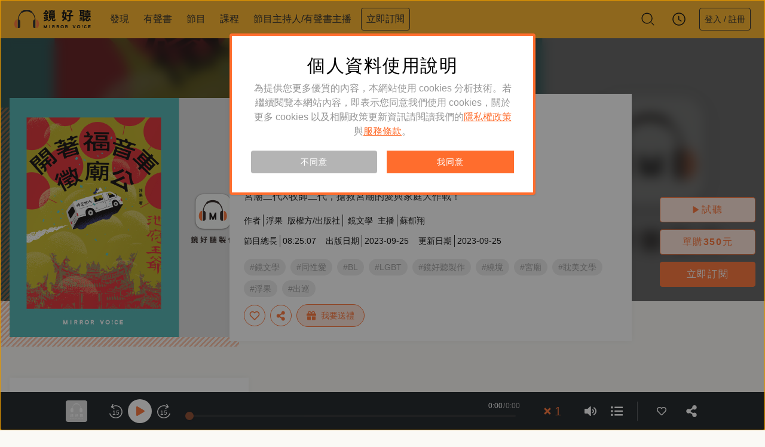

--- FILE ---
content_type: text/html; charset=utf-8
request_url: https://mirrorvoice.com.tw/audiobooks/597
body_size: 34324
content:
<!doctype html>
<html data-n-head-ssr lang="zh-TW" data-n-head="%7B%22lang%22:%7B%22ssr%22:%22zh-TW%22%7D%7D">
  <head >
    <title>開著福音車徵廟公 - 鏡好聽 Mirror Voice</title><meta data-n-head="ssr" charset="utf-8"><meta data-n-head="ssr" name="viewport" content="width=device-width, initial-scale=1"><meta data-n-head="ssr" data-hid="author" name="author" content="Mirror Media"><meta data-n-head="ssr" data-hid="copyright" name="copyright" content="2021 鏡好聽"><meta data-n-head="ssr" data-hid="keywords" name="keywords" content="鏡好聽 Mirror Voice"><meta data-n-head="ssr" data-hid="rating" name="rating" content="general"><meta data-n-head="ssr" data-hid="fb:app_id" property="fb:app_id" content="356382495439423"><meta data-n-head="ssr" data-hid="og:type" property="og:type" content="website"><meta data-n-head="ssr" data-hid="og:site_name" property="og:site_name" content="鏡好聽 Mirror Voice"><meta data-n-head="ssr" data-hid="og:image:type" property="og:image:type" content="image/jpg"><meta data-n-head="ssr" data-hid="og:image:width" property="og:image:width" content="1200"><meta data-n-head="ssr" data-hid="og:image:height" property="og:image:height" content="630"><meta data-n-head="ssr" data-hid="og:rich_attachment" property="og:rich_attachment" content="true"><meta data-n-head="ssr" data-hid="description" name="description" content="宮廟二代X牧師二代，搶救宮廟的愛與家庭大作戰！"><meta data-n-head="ssr" data-hid="og:title" property="og:title" content="開著福音車徵廟公－鏡文學｜鏡好聽有聲書 - 鏡好聽 Mirror Voice"><meta data-n-head="ssr" data-hid="og:description" property="og:description" content="宮廟二代X牧師二代，搶救宮廟的愛與家庭大作戰！"><meta data-n-head="ssr" data-hid="og:url" property="og:url" content="https://www.mirrorvoice.com.tw/audiobooks/597"><meta data-n-head="ssr" data-hid="og:image" property="og:image" content="https://storage-cdn.mirrorvoice.com.tw/ab/597/og/87666/JpV9vZr4iKyqTi8l.jpg"><meta data-n-head="ssr" data-hid="twitter:title" name="twitter:title" content="開著福音車徵廟公－鏡文學｜鏡好聽有聲書 - 鏡好聽 Mirror Voice"><meta data-n-head="ssr" data-hid="twitter:description" name="twitter:description" content="宮廟二代X牧師二代，搶救宮廟的愛與家庭大作戰！"><meta data-n-head="ssr" data-hid="twitter:image" name="twitter:image" content="https://storage-cdn.mirrorvoice.com.tw/ab/597/og/87666/JpV9vZr4iKyqTi8l.jpg"><link data-n-head="ssr" rel="icon" type="image/x-icon" href="/favicon.ico"><script data-n-head="ssr">
          var _comscore = _comscore || [];
          _comscore.push({
            c1: "2",
            c2: "24318560",
            options: {
              enableFirstPartyCookie: true,
              bypassUserConsentRequirementFor1PCookie: true,
            },
          });
          (function() {
            const s = document.createElement("script");
            const el = document.getElementsByTagName("script")[0];
            s.async = true;
            s.src = "https://sb.scorecardresearch.com/cs/24318560/beacon.js";
            el.parentNode.insertBefore(s, el);
          })();
        </script><script data-n-head="ssr" data-hid="gtm-script">if(!window._gtm_init){window._gtm_init=1;(function(w,n,d,m,e,p){w[d]=(w[d]==1||n[d]=='yes'||n[d]==1||n[m]==1||(w[e]&&w[e][p]&&w[e][p]()))?1:0})(window,navigator,'doNotTrack','msDoNotTrack','external','msTrackingProtectionEnabled');(function(w,d,s,l,x,y){w[x]={};w._gtm_inject=function(i){if(w.doNotTrack||w[x][i])return;w[x][i]=1;w[l]=w[l]||[];w[l].push({'gtm.start':new Date().getTime(),event:'gtm.js'});var f=d.getElementsByTagName(s)[0],j=d.createElement(s);j.async=true;j.src='https://www.googletagmanager.com/gtm.js?id='+i;f.parentNode.insertBefore(j,f);};w[y]('GTM-NXQX27K')})(window,document,'script','dataLayer','_gtm_ids','_gtm_inject')}</script><link rel="preload" href="/_nuxt/ee53fd5.js" as="script"><link rel="preload" href="/_nuxt/816fb36.js" as="script"><link rel="preload" href="/_nuxt/6f04fec.js" as="script"><link rel="preload" href="/_nuxt/80a2330.js" as="script"><link rel="preload" href="/_nuxt/c82ad43.js" as="script"><link rel="preload" href="/_nuxt/557d869.js" as="script"><link rel="preload" href="/_nuxt/88e41f0.js" as="script"><link rel="preload" href="/_nuxt/4e80c9a.js" as="script"><link rel="preload" href="/_nuxt/1302279.js" as="script"><link rel="preload" href="/_nuxt/b5353d5.js" as="script"><link rel="preload" href="/_nuxt/d272cd0.js" as="script"><link rel="preload" href="/_nuxt/e6d3085.js" as="script"><link rel="preload" href="/_nuxt/2c58dfa.js" as="script"><link rel="preload" href="/_nuxt/085604b.js" as="script"><link rel="preload" href="/_nuxt/7015a97.js" as="script"><link rel="preload" href="/_nuxt/33cd82f.js" as="script"><link rel="preload" href="/_nuxt/e24a5f3.js" as="script"><link rel="preload" href="/_nuxt/408b13f.js" as="script"><link rel="preload" href="/_nuxt/1a0a51c.js" as="script"><link rel="preload" href="/_nuxt/d3c1be7.js" as="script"><link rel="preload" href="/_nuxt/414c163.js" as="script"><link rel="preload" href="/_nuxt/4f99eae.js" as="script"><link rel="preload" href="/_nuxt/2b2121d.js" as="script"><link rel="preload" href="/_nuxt/3fcd9dc.js" as="script"><link rel="preload" href="/_nuxt/4c059d0.js" as="script"><link rel="preload" href="/_nuxt/7aafeb5.js" as="script"><link rel="preload" href="/_nuxt/fcda04f.js" as="script"><link rel="preload" href="/_nuxt/4efa573.js" as="script"><link rel="preload" href="/_nuxt/918e67a.js" as="script"><link rel="preload" href="/_nuxt/c46c1ec.js" as="script"><link rel="preload" href="/_nuxt/1b76cd2.js" as="script"><link rel="preload" href="/_nuxt/28f3adb.js" as="script"><link rel="preload" href="/_nuxt/24709a7.js" as="script"><link rel="preload" href="/_nuxt/14f249e.js" as="script"><link rel="preload" href="/_nuxt/e6939ec.js" as="script"><link rel="preload" href="/_nuxt/ab31021.js" as="script"><link rel="preload" href="/_nuxt/d4355b2.js" as="script"><link rel="preload" href="/_nuxt/762d5a7.js" as="script"><link rel="preload" href="/_nuxt/22580a7.js" as="script"><link rel="preload" href="/_nuxt/c5202c4.js" as="script"><link rel="preload" href="/_nuxt/f72fb16.js" as="script"><link rel="preload" href="/_nuxt/aa2008c.js" as="script"><link rel="preload" href="/_nuxt/83f91ee.js" as="script"><link rel="preload" href="/_nuxt/7cb4e8b.js" as="script"><link rel="preload" href="/_nuxt/a331b0a.js" as="script"><link rel="preload" href="/_nuxt/30e28c8.js" as="script"><link rel="preload" href="/_nuxt/df9e006.js" as="script"><link rel="preload" href="/_nuxt/d3b6abe.js" as="script"><link rel="preload" href="/_nuxt/6b654de.js" as="script"><link rel="preload" href="/_nuxt/533bd94.js" as="script"><link rel="preload" href="/_nuxt/cbbe259.js" as="script"><link rel="preload" href="/_nuxt/3933e64.js" as="script"><link rel="preload" href="/_nuxt/7022f20.js" as="script"><link rel="preload" href="/_nuxt/4ccbf41.js" as="script"><link rel="preload" href="/_nuxt/e10e522.js" as="script"><link rel="preload" href="/_nuxt/06edddd.js" as="script"><link rel="preload" href="/_nuxt/9fa5b56.js" as="script"><link rel="preload" href="/_nuxt/b4a480d.js" as="script"><link rel="preload" href="/_nuxt/833b733.js" as="script"><link rel="preload" href="/_nuxt/549702b.js" as="script"><link rel="preload" href="/_nuxt/1610b2c.js" as="script"><link rel="preload" href="/_nuxt/cafc4dd.js" as="script"><link rel="preload" href="/_nuxt/b936048.js" as="script"><link rel="preload" href="/_nuxt/9261d5f.js" as="script"><link rel="preload" href="/_nuxt/6e946c2.js" as="script"><link rel="preload" href="/_nuxt/b0dec4c.js" as="script"><link rel="preload" href="/_nuxt/09e3b6d.js" as="script"><link rel="preload" href="/_nuxt/8c65ae2.js" as="script"><link rel="preload" href="/_nuxt/a9008b4.js" as="script"><link rel="preload" href="/_nuxt/419af95.js" as="script"><link rel="preload" href="/_nuxt/d674167.js" as="script"><link rel="preload" href="/_nuxt/7a7bb4c.js" as="script"><link rel="preload" href="/_nuxt/ed4ece3.js" as="script"><link rel="preload" href="/_nuxt/2e6362a.js" as="script"><link rel="preload" href="/_nuxt/d2efd4c.js" as="script"><link rel="preload" href="/_nuxt/953b4e9.js" as="script"><link rel="preload" href="/_nuxt/319aa5c.js" as="script"><link rel="preload" href="/_nuxt/e46d3d8.js" as="script"><link rel="preload" href="/_nuxt/d5aa589.js" as="script"><link rel="preload" href="/_nuxt/14e0529.js" as="script"><link rel="preload" href="/_nuxt/74f700d.js" as="script"><link rel="preload" href="/_nuxt/dc80624.js" as="script"><link rel="preload" href="/_nuxt/3a33c35.js" as="script"><link rel="preload" href="/_nuxt/d9aa901.js" as="script"><link rel="preload" href="/_nuxt/0489d10.js" as="script"><link rel="preload" href="/_nuxt/d9cfb7a.js" as="script"><link rel="preload" href="/_nuxt/a5cd1d5.js" as="script"><link rel="preload" href="/_nuxt/b6e17ea.js" as="script"><link rel="preload" href="/_nuxt/9371237.js" as="script"><link rel="preload" href="/_nuxt/a9a051b.js" as="script"><link rel="preload" href="/_nuxt/08a24c1.js" as="script"><link rel="preload" href="/_nuxt/d2f4706.js" as="script"><link rel="preload" href="/_nuxt/3cdb4a1.js" as="script"><link rel="preload" href="/_nuxt/84da401.js" as="script"><link rel="preload" href="/_nuxt/d832b8d.js" as="script"><link rel="preload" href="/_nuxt/54abd94.js" as="script"><link rel="preload" href="/_nuxt/bfdcfbe.js" as="script"><link rel="preload" href="/_nuxt/22c4519.js" as="script"><link rel="preload" href="/_nuxt/1b4ca6d.js" as="script"><link rel="preload" href="/_nuxt/53f9747.js" as="script"><link rel="preload" href="/_nuxt/2cb0076.js" as="script"><link rel="preload" href="/_nuxt/dc9ebd6.js" as="script"><link rel="preload" href="/_nuxt/909b8be.js" as="script"><link rel="preload" href="/_nuxt/693274f.js" as="script"><link rel="preload" href="/_nuxt/2b96e16.js" as="script"><link rel="preload" href="/_nuxt/9acf1ef.js" as="script"><link rel="preload" href="/_nuxt/8118ad7.js" as="script"><link rel="preload" href="/_nuxt/7995110.js" as="script"><link rel="preload" href="/_nuxt/c95a05f.js" as="script"><link rel="preload" href="/_nuxt/5fac6e9.js" as="script"><link rel="preload" href="/_nuxt/3608290.js" as="script"><link rel="preload" href="/_nuxt/2c6f957.js" as="script"><link rel="preload" href="/_nuxt/ecb39e7.js" as="script"><link rel="preload" href="/_nuxt/e426eba.js" as="script"><link rel="preload" href="/_nuxt/a8a2f27.js" as="script"><link rel="preload" href="/_nuxt/e984700.js" as="script"><link rel="preload" href="/_nuxt/db6d858.js" as="script"><link rel="preload" href="/_nuxt/fe92388.js" as="script"><link rel="preload" href="/_nuxt/74cdc9f.js" as="script"><link rel="preload" href="/_nuxt/3745998.js" as="script"><link rel="preload" href="/_nuxt/9af796b.js" as="script"><style data-vue-ssr-id="3e683eee:0 1992bd8b:0 7c0e6f48:0 6b4c05d4:0 2bce52e2:0 055f881f:0 784faae9:0 28f16757:0 347808c4:0 12ac7077:0 5b338ffe:0 679bc601:0 c7351f2a:0 e90f821e:0 5f3534e9:0 1b1c0070:0 68db79d0:0 66160c26:0">/*! tailwindcss v2.2.19 | MIT License | https://tailwindcss.com*//*! modern-normalize v1.1.0 | MIT License | https://github.com/sindresorhus/modern-normalize */

/*
Document
========
*/

/**
Use a better box model (opinionated).
*/

*,
::before,
::after {
	box-sizing: border-box;
}

/**
Use a more readable tab size (opinionated).
*/

html {
	-moz-tab-size: 4;
	-o-tab-size: 4;
	   tab-size: 4;
}

/**
1. Correct the line height in all browsers.
2. Prevent adjustments of font size after orientation changes in iOS.
*/

html {
	line-height: 1.15; /* 1 */
	-webkit-text-size-adjust: 100%; /* 2 */
}

/*
Sections
========
*/

/**
Remove the margin in all browsers.
*/

body {
	margin: 0;
}

/**
Improve consistency of default fonts in all browsers. (https://github.com/sindresorhus/modern-normalize/issues/3)
*/

body {
	font-family:
		system-ui,
		-apple-system, /* Firefox supports this but not yet `system-ui` */
		'Segoe UI',
		Roboto,
		Helvetica,
		Arial,
		sans-serif,
		'Apple Color Emoji',
		'Segoe UI Emoji';
}

/*
Grouping content
================
*/

/**
1. Add the correct height in Firefox.
2. Correct the inheritance of border color in Firefox. (https://bugzilla.mozilla.org/show_bug.cgi?id=190655)
*/

hr {
	height: 0; /* 1 */
	color: inherit; /* 2 */
}

/*
Text-level semantics
====================
*/

/**
Add the correct text decoration in Chrome, Edge, and Safari.
*/

abbr[title] {
	-webkit-text-decoration: underline dotted;
	        text-decoration: underline dotted;
}

/**
Add the correct font weight in Edge and Safari.
*/

b,
strong {
	font-weight: bolder;
}

/**
1. Improve consistency of default fonts in all browsers. (https://github.com/sindresorhus/modern-normalize/issues/3)
2. Correct the odd 'em' font sizing in all browsers.
*/

code,
kbd,
samp,
pre {
	font-family:
		ui-monospace,
		SFMono-Regular,
		Consolas,
		'Liberation Mono',
		Menlo,
		monospace; /* 1 */
	font-size: 1em; /* 2 */
}

/**
Add the correct font size in all browsers.
*/

small {
	font-size: 80%;
}

/**
Prevent 'sub' and 'sup' elements from affecting the line height in all browsers.
*/

sub,
sup {
	font-size: 75%;
	line-height: 0;
	position: relative;
	vertical-align: baseline;
}

sub {
	bottom: -0.25em;
}

sup {
	top: -0.5em;
}

/*
Tabular data
============
*/

/**
1. Remove text indentation from table contents in Chrome and Safari. (https://bugs.chromium.org/p/chromium/issues/detail?id=999088, https://bugs.webkit.org/show_bug.cgi?id=201297)
2. Correct table border color inheritance in all Chrome and Safari. (https://bugs.chromium.org/p/chromium/issues/detail?id=935729, https://bugs.webkit.org/show_bug.cgi?id=195016)
*/

table {
	text-indent: 0; /* 1 */
	border-color: inherit; /* 2 */
}

/*
Forms
=====
*/

/**
1. Change the font styles in all browsers.
2. Remove the margin in Firefox and Safari.
*/

button,
input,
optgroup,
select,
textarea {
	font-family: inherit; /* 1 */
	font-size: 100%; /* 1 */
	line-height: 1.15; /* 1 */
	margin: 0; /* 2 */
}

/**
Remove the inheritance of text transform in Edge and Firefox.
1. Remove the inheritance of text transform in Firefox.
*/

button,
select { /* 1 */
	text-transform: none;
}

/**
Correct the inability to style clickable types in iOS and Safari.
*/

button,
[type='button'],
[type='reset'],
[type='submit'] {
	-webkit-appearance: button;
}

/**
Remove the inner border and padding in Firefox.
*/

::-moz-focus-inner {
	border-style: none;
	padding: 0;
}

/**
Restore the focus styles unset by the previous rule.
*/

:-moz-focusring {
	outline: 1px dotted ButtonText;
}

/**
Remove the additional ':invalid' styles in Firefox.
See: https://github.com/mozilla/gecko-dev/blob/2f9eacd9d3d995c937b4251a5557d95d494c9be1/layout/style/res/forms.css#L728-L737
*/

:-moz-ui-invalid {
	box-shadow: none;
}

/**
Remove the padding so developers are not caught out when they zero out 'fieldset' elements in all browsers.
*/

legend {
	padding: 0;
}

/**
Add the correct vertical alignment in Chrome and Firefox.
*/

progress {
	vertical-align: baseline;
}

/**
Correct the cursor style of increment and decrement buttons in Safari.
*/

::-webkit-inner-spin-button,
::-webkit-outer-spin-button {
	height: auto;
}

/**
1. Correct the odd appearance in Chrome and Safari.
2. Correct the outline style in Safari.
*/

[type='search'] {
	-webkit-appearance: textfield; /* 1 */
	outline-offset: -2px; /* 2 */
}

/**
Remove the inner padding in Chrome and Safari on macOS.
*/

::-webkit-search-decoration {
	-webkit-appearance: none;
}

/**
1. Correct the inability to style clickable types in iOS and Safari.
2. Change font properties to 'inherit' in Safari.
*/

::-webkit-file-upload-button {
	-webkit-appearance: button; /* 1 */
	font: inherit; /* 2 */
}

/*
Interactive
===========
*/

/*
Add the correct display in Chrome and Safari.
*/

summary {
	display: list-item;
}/**
 * Manually forked from SUIT CSS Base: https://github.com/suitcss/base
 * A thin layer on top of normalize.css that provides a starting point more
 * suitable for web applications.
 */

/**
 * Removes the default spacing and border for appropriate elements.
 */

blockquote,
dl,
dd,
h1,
h2,
h3,
h4,
h5,
h6,
hr,
figure,
p,
pre {
  margin: 0;
}

button {
  background-color: transparent;
  background-image: none;
}

fieldset {
  margin: 0;
  padding: 0;
}

ol,
ul {
  list-style: none;
  margin: 0;
  padding: 0;
}

/**
 * Tailwind custom reset styles
 */

/**
 * 1. Use the user's configured `sans` font-family (with Tailwind's default
 *    sans-serif font stack as a fallback) as a sane default.
 * 2. Use Tailwind's default "normal" line-height so the user isn't forced
 *    to override it to ensure consistency even when using the default theme.
 */

html {
  font-family: Arial, Microsoft JhengHei, sans-serif; /* 1 */
  line-height: 1.5; /* 2 */
}


/**
 * Inherit font-family and line-height from `html` so users can set them as
 * a class directly on the `html` element.
 */

body {
  font-family: inherit;
  line-height: inherit;
}

/**
 * 1. Prevent padding and border from affecting element width.
 *
 *    We used to set this in the html element and inherit from
 *    the parent element for everything else. This caused issues
 *    in shadow-dom-enhanced elements like <details> where the content
 *    is wrapped by a div with box-sizing set to `content-box`.
 *
 *    https://github.com/mozdevs/cssremedy/issues/4
 *
 *
 * 2. Allow adding a border to an element by just adding a border-width.
 *
 *    By default, the way the browser specifies that an element should have no
 *    border is by setting it's border-style to `none` in the user-agent
 *    stylesheet.
 *
 *    In order to easily add borders to elements by just setting the `border-width`
 *    property, we change the default border-style for all elements to `solid`, and
 *    use border-width to hide them instead. This way our `border` utilities only
 *    need to set the `border-width` property instead of the entire `border`
 *    shorthand, making our border utilities much more straightforward to compose.
 *
 *    https://github.com/tailwindcss/tailwindcss/pull/116
 */

*,
::before,
::after {
  box-sizing: border-box; /* 1 */
  border-width: 0; /* 2 */
  border-style: solid; /* 2 */
  border-color: currentColor; /* 2 */
}

/*
 * Ensure horizontal rules are visible by default
 */

hr {
  border-top-width: 1px;
}

/**
 * Undo the `border-style: none` reset that Normalize applies to images so that
 * our `border-{width}` utilities have the expected effect.
 *
 * The Normalize reset is unnecessary for us since we default the border-width
 * to 0 on all elements.
 *
 * https://github.com/tailwindcss/tailwindcss/issues/362
 */

img {
  border-style: solid;
}

textarea {
  resize: vertical;
}

input::-moz-placeholder, textarea::-moz-placeholder {
  opacity: 1;
  color: #dcdcdc;
}

input:-ms-input-placeholder, textarea:-ms-input-placeholder {
  opacity: 1;
  color: #dcdcdc;
}

input::placeholder,
textarea::placeholder {
  opacity: 1;
  color: #dcdcdc;
}

button,
[role="button"] {
  cursor: pointer;
}

/**
 * Override legacy focus reset from Normalize with modern Firefox focus styles.
 *
 * This is actually an improvement over the new defaults in Firefox in our testing,
 * as it triggers the better focus styles even for links, which still use a dotted
 * outline in Firefox by default.
 */
 
:-moz-focusring {
	outline: auto;
}

table {
  border-collapse: collapse;
}

h1,
h2,
h3,
h4,
h5,
h6 {
  font-size: inherit;
  font-weight: inherit;
}

/**
 * Reset links to optimize for opt-in styling instead of
 * opt-out.
 */

a {
  color: inherit;
  text-decoration: inherit;
}

/**
 * Reset form element properties that are easy to forget to
 * style explicitly so you don't inadvertently introduce
 * styles that deviate from your design system. These styles
 * supplement a partial reset that is already applied by
 * normalize.css.
 */

button,
input,
optgroup,
select,
textarea {
  padding: 0;
  line-height: inherit;
  color: inherit;
}

/**
 * Use the configured 'mono' font family for elements that
 * are expected to be rendered with a monospace font, falling
 * back to the system monospace stack if there is no configured
 * 'mono' font family.
 */

pre,
code,
kbd,
samp {
  font-family: ui-monospace, SFMono-Regular, Menlo, Monaco, Consolas, "Liberation Mono", "Courier New", monospace;
}

/**
 * 1. Make replaced elements `display: block` by default as that's
 *    the behavior you want almost all of the time. Inspired by
 *    CSS Remedy, with `svg` added as well.
 *
 *    https://github.com/mozdevs/cssremedy/issues/14
 * 
 * 2. Add `vertical-align: middle` to align replaced elements more
 *    sensibly by default when overriding `display` by adding a
 *    utility like `inline`.
 *
 *    This can trigger a poorly considered linting error in some
 *    tools but is included by design.
 * 
 *    https://github.com/jensimmons/cssremedy/issues/14#issuecomment-634934210
 */

img,
svg,
video,
canvas,
audio,
iframe,
embed,
object {
  display: block; /* 1 */
  vertical-align: middle; /* 2 */
}

/**
 * Constrain images and videos to the parent width and preserve
 * their intrinsic aspect ratio.
 *
 * https://github.com/mozdevs/cssremedy/issues/14
 */

img,
video {
  max-width: 100%;
  height: auto;
}

/**
 * Ensure the default browser behavior of the `hidden` attribute.
 */

[hidden] {
  display: none;
}*, ::before, ::after{--tw-translate-x:0;--tw-translate-y:0;--tw-rotate:0;--tw-skew-x:0;--tw-skew-y:0;--tw-scale-x:1;--tw-scale-y:1;--tw-transform:translateX(var(--tw-translate-x)) translateY(var(--tw-translate-y)) rotate(var(--tw-rotate)) skewX(var(--tw-skew-x)) skewY(var(--tw-skew-y)) scaleX(var(--tw-scale-x)) scaleY(var(--tw-scale-y));--tw-border-opacity:1;border-color:rgba(240, 240, 240, var(--tw-border-opacity));--tw-ring-offset-shadow:0 0 #0000;--tw-ring-shadow:0 0 #0000;--tw-shadow:0 0 #0000;--tw-blur:var(--tw-empty,/*!*/ /*!*/);--tw-brightness:var(--tw-empty,/*!*/ /*!*/);--tw-contrast:var(--tw-empty,/*!*/ /*!*/);--tw-grayscale:var(--tw-empty,/*!*/ /*!*/);--tw-hue-rotate:var(--tw-empty,/*!*/ /*!*/);--tw-invert:var(--tw-empty,/*!*/ /*!*/);--tw-saturate:var(--tw-empty,/*!*/ /*!*/);--tw-sepia:var(--tw-empty,/*!*/ /*!*/);--tw-drop-shadow:var(--tw-empty,/*!*/ /*!*/);--tw-filter:var(--tw-blur) var(--tw-brightness) var(--tw-contrast) var(--tw-grayscale) var(--tw-hue-rotate) var(--tw-invert) var(--tw-saturate) var(--tw-sepia) var(--tw-drop-shadow);--tw-backdrop-blur:var(--tw-empty,/*!*/ /*!*/);--tw-backdrop-brightness:var(--tw-empty,/*!*/ /*!*/);--tw-backdrop-contrast:var(--tw-empty,/*!*/ /*!*/);--tw-backdrop-grayscale:var(--tw-empty,/*!*/ /*!*/);--tw-backdrop-hue-rotate:var(--tw-empty,/*!*/ /*!*/);--tw-backdrop-invert:var(--tw-empty,/*!*/ /*!*/);--tw-backdrop-opacity:var(--tw-empty,/*!*/ /*!*/);--tw-backdrop-saturate:var(--tw-empty,/*!*/ /*!*/);--tw-backdrop-sepia:var(--tw-empty,/*!*/ /*!*/);--tw-backdrop-filter:var(--tw-backdrop-blur) var(--tw-backdrop-brightness) var(--tw-backdrop-contrast) var(--tw-backdrop-grayscale) var(--tw-backdrop-hue-rotate) var(--tw-backdrop-invert) var(--tw-backdrop-opacity) var(--tw-backdrop-saturate) var(--tw-backdrop-sepia);}@font-face{font-family:Impact;src:url(/fonts/impact.ttf) format("opentype")}.container{width:100%;}@media (min-width: 640px){.container{max-width:640px;}}@media (min-width: 768px){.container{max-width:768px;}}@media (min-width: 1024px){.container{max-width:1024px;}}@media (min-width: 1280px){.container{max-width:1280px;}}.border-parent:hover .border-child{display:none}.border-child{position:absolute;right:-1px;z-index:10;height:1.5rem;border-width:0.5px;--tw-border-opacity:1;border-color:rgba(255, 109, 45, var(--tw-border-opacity));}@media (min-width: 1024px){.border-child{display:none;}}.btn{transition-property:background-color, border-color, color, fill, stroke, opacity, box-shadow, transform, filter, -webkit-backdrop-filter;transition-property:background-color, border-color, color, fill, stroke, opacity, box-shadow, transform, filter, backdrop-filter;transition-property:background-color, border-color, color, fill, stroke, opacity, box-shadow, transform, filter, backdrop-filter, -webkit-backdrop-filter;transition-timing-function:cubic-bezier(0.4, 0, 0.2, 1);transition-duration:150ms;transition-duration:150ms;transition-timing-function:linear;}.btn:focus{outline:2px solid transparent;outline-offset:2px;}.btn-secondary{border-width:1px;--tw-border-opacity:1;border-color:rgba(255, 109, 45, var(--tw-border-opacity));--tw-bg-opacity:1;background-color:rgba(255, 109, 45, var(--tw-bg-opacity));--tw-text-opacity:1;color:rgba(255, 255, 255, var(--tw-text-opacity));}.btn-secondary:hover{--tw-bg-opacity:1;background-color:rgba(204, 61, 0, var(--tw-bg-opacity));}.btn-secondary-light{border-width:1px;--tw-border-opacity:1;border-color:rgba(255, 109, 45, var(--tw-border-opacity));--tw-bg-opacity:1;background-color:rgba(255, 227, 215, var(--tw-bg-opacity));--tw-text-opacity:1;color:rgba(255, 109, 45, var(--tw-text-opacity));}.btn-secondary-light:hover{--tw-bg-opacity:1;background-color:rgba(255, 109, 45, var(--tw-bg-opacity));--tw-text-opacity:1;color:rgba(255, 255, 255, var(--tw-text-opacity));}.btn-secondary-rounded-full{border-radius:9999px;--tw-bg-opacity:1;background-color:rgba(255, 109, 45, var(--tw-bg-opacity));--tw-text-opacity:1;color:rgba(255, 255, 255, var(--tw-text-opacity));}.btn-secondary-rounded-full:hover{--tw-bg-opacity:1;background-color:rgba(204, 61, 0, var(--tw-bg-opacity));}.btn-gray{border-radius:0.25rem;--tw-bg-opacity:1;background-color:rgba(180, 180, 180, var(--tw-bg-opacity));--tw-text-opacity:1;color:rgba(255, 255, 255, var(--tw-text-opacity));}.btn-gray:hover{--tw-bg-opacity:1;background-color:rgba(150, 150, 150, var(--tw-bg-opacity));}.btn-outline-secondary-white{border-radius:9999px;border-width:1px;--tw-border-opacity:1;border-color:rgba(255, 255, 255, var(--tw-border-opacity));--tw-text-opacity:1;color:rgba(255, 255, 255, var(--tw-text-opacity));}.btn-outline-secondary-white:hover{--tw-bg-opacity:1;background-color:rgba(255, 109, 45, var(--tw-bg-opacity));}.btn-outline-black{border-radius:9999px;border-width:1px;--tw-border-opacity:1;border-color:rgba(30, 30, 30, var(--tw-border-opacity));--tw-text-opacity:1;color:rgba(30, 30, 30, var(--tw-text-opacity));}.btn-outline-black:hover{--tw-bg-opacity:1;background-color:rgba(30, 30, 30, var(--tw-bg-opacity));--tw-text-opacity:1;color:rgba(255, 255, 255, var(--tw-text-opacity));}.btn-outline-primary{border-radius:9999px;border-width:1px;--tw-border-opacity:1;border-color:rgba(255, 176, 28, var(--tw-border-opacity));--tw-text-opacity:1;color:rgba(255, 176, 28, var(--tw-text-opacity));}.btn-outline-primary:hover{--tw-bg-opacity:1;background-color:rgba(255, 176, 28, var(--tw-bg-opacity));--tw-text-opacity:1;color:rgba(255, 255, 255, var(--tw-text-opacity));}.btn-outline-secondary{border-radius:9999px;border-width:1px;--tw-border-opacity:1;border-color:rgba(255, 109, 45, var(--tw-border-opacity));--tw-text-opacity:1;color:rgba(255, 109, 45, var(--tw-text-opacity));}.btn-outline-secondary:hover{--tw-bg-opacity:1;background-color:rgba(255, 109, 45, var(--tw-bg-opacity));--tw-text-opacity:1;color:rgba(255, 255, 255, var(--tw-text-opacity));}.btn-outline-gray{border-radius:9999px;border-width:1px;--tw-border-opacity:1;border-color:rgba(150, 150, 150, var(--tw-border-opacity));--tw-text-opacity:1;color:rgba(150, 150, 150, var(--tw-text-opacity));}.btn-outline-gray--active, .btn-outline-gray:hover{--tw-border-opacity:1;border-color:rgba(255, 109, 45, var(--tw-border-opacity));--tw-bg-opacity:1;background-color:rgba(255, 109, 45, var(--tw-bg-opacity));--tw-text-opacity:1;color:rgba(255, 255, 255, var(--tw-text-opacity));}.line-clamp{display:-webkit-box;-webkit-box-orient:vertical;overflow:hidden;word-break:break-word}.line-clamp-1{-webkit-line-clamp:1}.line-clamp-2{-webkit-line-clamp:2}.line-clamp-3{-webkit-line-clamp:3}.line-clamp-4{-webkit-line-clamp:4}.invalid{--tw-border-opacity:1 !important;border-color:rgba(231, 4, 4, var(--tw-border-opacity)) !important;--tw-bg-opacity:1 !important;background-color:rgba(254, 240, 240, var(--tw-bg-opacity)) !important;}.pointer-events-none{pointer-events:none;}.visible{visibility:visible;}.invisible{visibility:hidden;}.static{position:static;}.fixed{position:fixed;}.absolute{position:absolute;}.relative{position:relative;}.sticky{position:sticky;}.inset-x-0{left:0px;right:0px;}.bottom-0{bottom:0px;}.right-0{right:0px;}.top-0{top:0px;}.left-0{left:0px;}.left-50{left:50%;}.top-14{top:3.5rem;}.top-50{top:50%;}.bottom-2{bottom:0.5rem;}.top-25{top:25%;}.left-1\/2{left:50%;}.-top-2{top:-0.5rem;}.bottom-1{bottom:0.25rem;}.right-auto{right:auto;}.bottom-auto{bottom:auto;}.left-auto{left:auto;}.z-20{z-index:20;}.-z-10{z-index:-10;}.z-10{z-index:10;}.z-50{z-index:50;}.z-0{z-index:0;}.z-40{z-index:40;}.z-100{z-index:100;}.order-3{order:3;}.order-2{order:2;}.order-1{order:1;}.col-span-7{grid-column:span 7 / span 7;}.col-span-4{grid-column:span 4 / span 4;}.col-span-1{grid-column:span 1 / span 1;}.col-span-3{grid-column:span 3 / span 3;}.col-span-6{grid-column:span 6 / span 6;}.col-span-12{grid-column:span 12 / span 12;}.col-span-10{grid-column:span 10 / span 10;}.col-span-2{grid-column:span 2 / span 2;}.col-span-8{grid-column:span 8 / span 8;}.col-start-2{grid-column-start:2;}.col-start-3{grid-column-start:3;}.float-left{float:left;}.float-none{float:none;}.m-0{margin:0px;}.m-auto{margin:auto;}.m-3{margin:0.75rem;}.m-1{margin:0.25rem;}.mx-auto{margin-left:auto;margin-right:auto;}.my-3{margin-top:0.75rem;margin-bottom:0.75rem;}.my-4{margin-top:1rem;margin-bottom:1rem;}.mx-4{margin-left:1rem;margin-right:1rem;}.my-6{margin-top:1.5rem;margin-bottom:1.5rem;}.mx-px{margin-left:1px;margin-right:1px;}.mx-6{margin-left:1.5rem;margin-right:1.5rem;}.my-5{margin-top:1.25rem;margin-bottom:1.25rem;}.my-8{margin-top:2rem;margin-bottom:2rem;}.mx-2{margin-left:0.5rem;margin-right:0.5rem;}.my-2{margin-top:0.5rem;margin-bottom:0.5rem;}.mx-0\.5{margin-left:0.125rem;margin-right:0.125rem;}.mx-0{margin-left:0px;margin-right:0px;}.mx-1{margin-left:0.25rem;margin-right:0.25rem;}.my-1{margin-top:0.25rem;margin-bottom:0.25rem;}.my-12{margin-top:3rem;margin-bottom:3rem;}.mb-4{margin-bottom:1rem;}.mb-2{margin-bottom:0.5rem;}.ml-2{margin-left:0.5rem;}.mt-2{margin-top:0.5rem;}.mr-2{margin-right:0.5rem;}.mt-12{margin-top:3rem;}.mb-12{margin-bottom:3rem;}.mr-auto{margin-right:auto;}.mb-32{margin-bottom:8rem;}.mr-4{margin-right:1rem;}.mr-8{margin-right:2rem;}.mt-auto{margin-top:auto;}.mb-1{margin-bottom:0.25rem;}.mt-6{margin-top:1.5rem;}.mt-0{margin-top:0px;}.mt-1{margin-top:0.25rem;}.mt-4{margin-top:1rem;}.ml-auto{margin-left:auto;}.mr-1{margin-right:0.25rem;}.mb-1\.5{margin-bottom:0.375rem;}.mr-3{margin-right:0.75rem;}.mb-3{margin-bottom:0.75rem;}.mb-5{margin-bottom:1.25rem;}.mb-16{margin-bottom:4rem;}.mt-24{margin-top:6rem;}.mb-6{margin-bottom:1.5rem;}.mb-0{margin-bottom:0px;}.ml-3{margin-left:0.75rem;}.mt-8{margin-top:2rem;}.mr-5{margin-right:1.25rem;}.ml-0{margin-left:0px;}.mr-1\.5{margin-right:0.375rem;}.mb-8{margin-bottom:2rem;}.mt-3{margin-top:0.75rem;}.ml-6{margin-left:1.5rem;}.-mr-4{margin-right:-1rem;}.mr-0\.5{margin-right:0.125rem;}.mr-0{margin-right:0px;}.ml-1{margin-left:0.25rem;}.-mt-2{margin-top:-0.5rem;}.mb-\[6px\]{margin-bottom:6px;}.ml-4{margin-left:1rem;}.mt-\[48px\]{margin-top:48px;}.mb-7{margin-bottom:1.75rem;}.mb-auto{margin-bottom:auto;}.mb-0\.5{margin-bottom:0.125rem;}.mb-20{margin-bottom:5rem;}.-ml-px{margin-left:-1px;}.-mb-px{margin-bottom:-1px;}.mb-10{margin-bottom:2.5rem;}.mt-5{margin-top:1.25rem;}.ml-8{margin-left:2rem;}.-ml-1{margin-left:-0.25rem;}.-mr-1{margin-right:-0.25rem;}.block{display:block;}.inline-block{display:inline-block;}.inline{display:inline;}.flex{display:flex;}.inline-flex{display:inline-flex;}.table{display:table;}.flow-root{display:flow-root;}.grid{display:grid;}.hidden{display:none;}.h-4{height:1rem;}.h-full{height:100%;}.h-8{height:2rem;}.h-3{height:0.75rem;}.h-16{height:4rem;}.h-12{height:3rem;}.h-14{height:3.5rem;}.h-100{height:100px;}.h-5{height:1.25rem;}.h-\[180px\]{height:180px;}.h-7{height:1.75rem;}.h-10{height:2.5rem;}.h-\[1px\]{height:1px;}.h-\[138px\]{height:138px;}.h-1{height:0.25rem;}.h-\[72px\]{height:72px;}.h-9{height:2.25rem;}.h-6{height:1.5rem;}.h-28{height:7rem;}.h-px{height:1px;}.h-3\.5{height:0.875rem;}.h-\[110px\]{height:110px;}.h-\[126px\]{height:126px;}.h-\[96px\]{height:96px;}.max-h-16{max-height:4rem;}.min-h-\[200px\]{min-height:200px;}.min-h-screen{min-height:100vh;}.min-h-\[400px\]{min-height:400px;}.w-4{width:1rem;}.w-full{width:100%;}.w-8{width:2rem;}.w-12{width:3rem;}.w-3\/12{width:25%;}.w-4\/12{width:33.333333%;}.w-2\/12{width:16.666667%;}.w-3{width:0.75rem;}.w-2\/5{width:40%;}.w-3\/5{width:60%;}.w-32{width:8rem;}.w-7\/12{width:58.333333%;}.w-14{width:3.5rem;}.w-2\/3{width:66.666667%;}.w-5{width:1.25rem;}.w-16{width:4rem;}.w-7{width:1.75rem;}.w-\[calc\(\(100\%-126px-32px\)\/2\)\]{width:calc((100% - 126px - 32px) / 2);}.w-\[126px\]{width:126px;}.w-3\/6{width:50%;}.w-5\/6{width:83.333333%;}.w-1\/3{width:33.333333%;}.w-\[73px\]{width:73px;}.w-\[calc\(100\%-4px-73px\)\]{width:calc(100% - 4px - 73px);}.w-1{width:0.25rem;}.w-10{width:2.5rem;}.w-40{width:10rem;}.w-auto{width:auto;}.w-24{width:6rem;}.w-6{width:1.5rem;}.w-2{width:0.5rem;}.w-4\/5{width:80%;}.w-5\/12{width:41.666667%;}.w-\[72px\]{width:72px;}.w-9{width:2.25rem;}.w-\[165px\]{width:165px;}.w-20{width:5rem;}.w-3\.5{width:0.875rem;}.w-48{width:12rem;}.w-\[98px\]{width:98px;}.w-\[151px\]{width:151px;}.w-2\/6{width:33.333333%;}.w-1\/6{width:16.666667%;}.w-36{width:9rem;}.w-1\/2{width:50%;}.w-\[96px\]{width:96px;}.w-\[30px\]{width:30px;}.w-9\/12{width:75%;}.w-screen{width:100vw;}.w-56{width:14rem;}.w-64{width:16rem;}.max-w-\[1280px\]{max-width:1280px;}.max-w-\[880px\]{max-width:880px;}.max-w-\[680px\]{max-width:680px;}.max-w-full{max-width:100%;}.max-w-sm{max-width:24rem;}.max-w-\[192px\]{max-width:192px;}.max-w-\[275px\]{max-width:275px;}.max-w-\[300px\]{max-width:300px;}.max-w-\[900px\]{max-width:900px;}.max-w-xs{max-width:20rem;}.max-w-lg{max-width:32rem;}.max-w-\[896px\]{max-width:896px;}.max-w-\[768px\]{max-width:768px;}.flex-1{flex:1 1 0%;}.flex-none{flex:none;}.flex-shrink-0{flex-shrink:0;}.flex-grow{flex-grow:1;}.table-fixed{table-layout:fixed;}.border-collapse{border-collapse:collapse;}.origin-top-left{transform-origin:top left;}.origin-top-right{transform-origin:top right;}.origin-bottom{transform-origin:bottom;}.origin-top{transform-origin:top;}.-translate-x-4{--tw-translate-x:-1rem;transform:var(--tw-transform);}.translate-y-12{--tw-translate-y:3rem;transform:var(--tw-transform);}.-translate-y-1\/2{--tw-translate-y:-50%;transform:var(--tw-transform);}.-translate-x-1\/2{--tw-translate-x:-50%;transform:var(--tw-transform);}.translate-x-8{--tw-translate-x:2rem;transform:var(--tw-transform);}.-translate-y-4{--tw-translate-y:-1rem;transform:var(--tw-transform);}.translate-y-10{--tw-translate-y:2.5rem;transform:var(--tw-transform);}.-translate-x-8{--tw-translate-x:-2rem;transform:var(--tw-transform);}.translate-x-4{--tw-translate-x:1rem;transform:var(--tw-transform);}.rotate-180{--tw-rotate:180deg;transform:var(--tw-transform);}.scale-100{--tw-scale-x:1;--tw-scale-y:1;transform:var(--tw-transform);}.scale-95{--tw-scale-x:.95;--tw-scale-y:.95;transform:var(--tw-transform);}.transform{transform:var(--tw-transform);}.cursor-not-allowed{cursor:not-allowed;}.cursor-pointer{cursor:pointer;}.cursor-default{cursor:default;}.resize-none{resize:none;}.resize{resize:both;}.list-outside{list-style-position:outside;}.list-decimal{list-style-type:decimal;}.grid-cols-12{grid-template-columns:repeat(12, minmax(0, 1fr));}.grid-cols-4{grid-template-columns:repeat(4, minmax(0, 1fr));}.grid-cols-3{grid-template-columns:repeat(3, minmax(0, 1fr));}.grid-cols-2{grid-template-columns:repeat(2, minmax(0, 1fr));}.grid-cols-6{grid-template-columns:repeat(6, minmax(0, 1fr));}.grid-cols-1{grid-template-columns:repeat(1, minmax(0, 1fr));}.grid-cols-8{grid-template-columns:repeat(8, minmax(0, 1fr));}.grid-cols-7{grid-template-columns:repeat(7, minmax(0, 1fr));}.grid-rows-3{grid-template-rows:repeat(3, minmax(0, 1fr));}.flex-row{flex-direction:row;}.flex-row-reverse{flex-direction:row-reverse;}.flex-col{flex-direction:column;}.flex-col-reverse{flex-direction:column-reverse;}.flex-wrap{flex-wrap:wrap;}.flex-nowrap{flex-wrap:nowrap;}.items-start{align-items:flex-start;}.items-end{align-items:flex-end;}.items-center{align-items:center;}.items-baseline{align-items:baseline;}.items-stretch{align-items:stretch;}.justify-start{justify-content:flex-start;}.justify-end{justify-content:flex-end;}.justify-center{justify-content:center;}.justify-between{justify-content:space-between;}.justify-around{justify-content:space-around;}.gap-4{gap:1rem;}.gap-6{gap:1.5rem;}.gap-1{gap:0.25rem;}.gap-2{gap:0.5rem;}.gap-8{gap:2rem;}.gap-3{gap:0.75rem;}.gap-x-6{-moz-column-gap:1.5rem;column-gap:1.5rem;}.gap-y-4{row-gap:1rem;}.gap-x-8{-moz-column-gap:2rem;column-gap:2rem;}.gap-y-16{row-gap:4rem;}.gap-y-6{row-gap:1.5rem;}.space-x-2 > :not([hidden]) ~ :not([hidden]){--tw-space-x-reverse:0;margin-right:calc(0.5rem * var(--tw-space-x-reverse));margin-left:calc(0.5rem * calc(1 - var(--tw-space-x-reverse)));}.space-y-24 > :not([hidden]) ~ :not([hidden]){--tw-space-y-reverse:0;margin-top:calc(6rem * calc(1 - var(--tw-space-y-reverse)));margin-bottom:calc(6rem * var(--tw-space-y-reverse));}.space-x-1 > :not([hidden]) ~ :not([hidden]){--tw-space-x-reverse:0;margin-right:calc(0.25rem * var(--tw-space-x-reverse));margin-left:calc(0.25rem * calc(1 - var(--tw-space-x-reverse)));}.space-y-2 > :not([hidden]) ~ :not([hidden]){--tw-space-y-reverse:0;margin-top:calc(0.5rem * calc(1 - var(--tw-space-y-reverse)));margin-bottom:calc(0.5rem * var(--tw-space-y-reverse));}.space-y-3 > :not([hidden]) ~ :not([hidden]){--tw-space-y-reverse:0;margin-top:calc(0.75rem * calc(1 - var(--tw-space-y-reverse)));margin-bottom:calc(0.75rem * var(--tw-space-y-reverse));}.space-x-4 > :not([hidden]) ~ :not([hidden]){--tw-space-x-reverse:0;margin-right:calc(1rem * var(--tw-space-x-reverse));margin-left:calc(1rem * calc(1 - var(--tw-space-x-reverse)));}.space-y-6 > :not([hidden]) ~ :not([hidden]){--tw-space-y-reverse:0;margin-top:calc(1.5rem * calc(1 - var(--tw-space-y-reverse)));margin-bottom:calc(1.5rem * var(--tw-space-y-reverse));}.space-y-4 > :not([hidden]) ~ :not([hidden]){--tw-space-y-reverse:0;margin-top:calc(1rem * calc(1 - var(--tw-space-y-reverse)));margin-bottom:calc(1rem * var(--tw-space-y-reverse));}.space-y-1 > :not([hidden]) ~ :not([hidden]){--tw-space-y-reverse:0;margin-top:calc(0.25rem * calc(1 - var(--tw-space-y-reverse)));margin-bottom:calc(0.25rem * var(--tw-space-y-reverse));}.space-x-0 > :not([hidden]) ~ :not([hidden]){--tw-space-x-reverse:0;margin-right:calc(0px * var(--tw-space-x-reverse));margin-left:calc(0px * calc(1 - var(--tw-space-x-reverse)));}.space-x-3 > :not([hidden]) ~ :not([hidden]){--tw-space-x-reverse:0;margin-right:calc(0.75rem * var(--tw-space-x-reverse));margin-left:calc(0.75rem * calc(1 - var(--tw-space-x-reverse)));}.space-y-12 > :not([hidden]) ~ :not([hidden]){--tw-space-y-reverse:0;margin-top:calc(3rem * calc(1 - var(--tw-space-y-reverse)));margin-bottom:calc(3rem * var(--tw-space-y-reverse));}.space-y-8 > :not([hidden]) ~ :not([hidden]){--tw-space-y-reverse:0;margin-top:calc(2rem * calc(1 - var(--tw-space-y-reverse)));margin-bottom:calc(2rem * var(--tw-space-y-reverse));}.space-x-6 > :not([hidden]) ~ :not([hidden]){--tw-space-x-reverse:0;margin-right:calc(1.5rem * var(--tw-space-x-reverse));margin-left:calc(1.5rem * calc(1 - var(--tw-space-x-reverse)));}.space-y-1\.5 > :not([hidden]) ~ :not([hidden]){--tw-space-y-reverse:0;margin-top:calc(0.375rem * calc(1 - var(--tw-space-y-reverse)));margin-bottom:calc(0.375rem * var(--tw-space-y-reverse));}.space-y-0\.5 > :not([hidden]) ~ :not([hidden]){--tw-space-y-reverse:0;margin-top:calc(0.125rem * calc(1 - var(--tw-space-y-reverse)));margin-bottom:calc(0.125rem * var(--tw-space-y-reverse));}.space-y-0 > :not([hidden]) ~ :not([hidden]){--tw-space-y-reverse:0;margin-top:calc(0px * calc(1 - var(--tw-space-y-reverse)));margin-bottom:calc(0px * var(--tw-space-y-reverse));}.space-x-5 > :not([hidden]) ~ :not([hidden]){--tw-space-x-reverse:0;margin-right:calc(1.25rem * var(--tw-space-x-reverse));margin-left:calc(1.25rem * calc(1 - var(--tw-space-x-reverse)));}.space-x-1\.5 > :not([hidden]) ~ :not([hidden]){--tw-space-x-reverse:0;margin-right:calc(0.375rem * var(--tw-space-x-reverse));margin-left:calc(0.375rem * calc(1 - var(--tw-space-x-reverse)));}.space-y-reverse > :not([hidden]) ~ :not([hidden]){--tw-space-y-reverse:1;}.divide-y > :not([hidden]) ~ :not([hidden]){--tw-divide-y-reverse:0;border-top-width:calc(1px * calc(1 - var(--tw-divide-y-reverse)));border-bottom-width:calc(1px * var(--tw-divide-y-reverse));}.divide-x > :not([hidden]) ~ :not([hidden]){--tw-divide-x-reverse:0;border-right-width:calc(1px * var(--tw-divide-x-reverse));border-left-width:calc(1px * calc(1 - var(--tw-divide-x-reverse)));}.divide-x-0 > :not([hidden]) ~ :not([hidden]){--tw-divide-x-reverse:0;border-right-width:calc(0px * var(--tw-divide-x-reverse));border-left-width:calc(0px * calc(1 - var(--tw-divide-x-reverse)));}.divide-gray-500 > :not([hidden]) ~ :not([hidden]){--tw-divide-opacity:1;border-color:rgba(180, 180, 180, var(--tw-divide-opacity));}.divide-gray-400 > :not([hidden]) ~ :not([hidden]){--tw-divide-opacity:1;border-color:rgba(220, 220, 220, var(--tw-divide-opacity));}.divide-secondary > :not([hidden]) ~ :not([hidden]){--tw-divide-opacity:1;border-color:rgba(255, 109, 45, var(--tw-divide-opacity));}.divide-black > :not([hidden]) ~ :not([hidden]){--tw-divide-opacity:1;border-color:rgba(30, 30, 30, var(--tw-divide-opacity));}.divide-gray-300 > :not([hidden]) ~ :not([hidden]){--tw-divide-opacity:1;border-color:rgba(235, 235, 235, var(--tw-divide-opacity));}.divide-gray-600 > :not([hidden]) ~ :not([hidden]){--tw-divide-opacity:1;border-color:rgba(150, 150, 150, var(--tw-divide-opacity));}.divide-opacity-25 > :not([hidden]) ~ :not([hidden]){--tw-divide-opacity:0.25;}.self-start{align-self:flex-start;}.overflow-auto{overflow:auto;}.overflow-hidden{overflow:hidden;}.overflow-scroll{overflow:scroll;}.overflow-x-auto{overflow-x:auto;}.overflow-y-auto{overflow-y:auto;}.overflow-x-hidden{overflow-x:hidden;}.truncate{overflow:hidden;text-overflow:ellipsis;white-space:nowrap;}.whitespace-normal{white-space:normal;}.whitespace-nowrap{white-space:nowrap;}.break-all{word-break:break-all;}.rounded{border-radius:0.25rem;}.rounded-full{border-radius:9999px;}.rounded-\[4px\]{border-radius:4px;}.rounded-lg{border-radius:0.5rem;}.rounded-md{border-radius:0.375rem;}.rounded-sm{border-radius:0.125rem;}.rounded-2xl{border-radius:1rem;}.rounded-b{border-bottom-right-radius:0.25rem;border-bottom-left-radius:0.25rem;}.rounded-l{border-top-left-radius:0.25rem;border-bottom-left-radius:0.25rem;}.rounded-r{border-top-right-radius:0.25rem;border-bottom-right-radius:0.25rem;}.rounded-l-full{border-top-left-radius:9999px;border-bottom-left-radius:9999px;}.rounded-r-full{border-top-right-radius:9999px;border-bottom-right-radius:9999px;}.rounded-bl-none{border-bottom-left-radius:0px;}.border{border-width:1px;}.border-2{border-width:2px;}.border-\[1px\]{border-width:1px;}.border-4{border-width:4px;}.border-b{border-bottom-width:1px;}.border-r{border-right-width:1px;}.border-b-4{border-bottom-width:4px;}.border-b-2{border-bottom-width:2px;}.border-t{border-top-width:1px;}.border-l{border-left-width:1px;}.border-b-3{border-bottom-width:3px;}.border-b-\[1px\]{border-bottom-width:1px;}.border-t-\[1px\]{border-top-width:1px;}.border-dashed{border-style:dashed;}.border-none{border-style:none;}.border-black{--tw-border-opacity:1;border-color:rgba(30, 30, 30, var(--tw-border-opacity));}.border-yellow-dark{--tw-border-opacity:1;border-color:rgba(119, 110, 96, var(--tw-border-opacity));}.border-white{--tw-border-opacity:1;border-color:rgba(255, 255, 255, var(--tw-border-opacity));}.border-gray-500{--tw-border-opacity:1;border-color:rgba(180, 180, 180, var(--tw-border-opacity));}.border-gray-600{--tw-border-opacity:1;border-color:rgba(150, 150, 150, var(--tw-border-opacity));}.border-gray-200{--tw-border-opacity:1;border-color:rgba(240, 240, 240, var(--tw-border-opacity));}.border-secondary{--tw-border-opacity:1;border-color:rgba(255, 109, 45, var(--tw-border-opacity));}.border-primary{--tw-border-opacity:1;border-color:rgba(255, 176, 28, var(--tw-border-opacity));}.border-gray-400{--tw-border-opacity:1;border-color:rgba(220, 220, 220, var(--tw-border-opacity));}.border-red{--tw-border-opacity:1;border-color:rgba(255, 0, 0, var(--tw-border-opacity));}.border-orange-dark\/\[0\.16\]{border-color:rgba(255, 109, 45, 0.16);}.border-\[\#B4B4B4\]{--tw-border-opacity:1;border-color:rgba(180, 180, 180, var(--tw-border-opacity));}.border-\[\#EBEBEB\]{--tw-border-opacity:1;border-color:rgba(235, 235, 235, var(--tw-border-opacity));}.border-\[\#FF6D2D\]{--tw-border-opacity:1;border-color:rgba(255, 109, 45, var(--tw-border-opacity));}.border-gray-700{--tw-border-opacity:1;border-color:rgba(97, 90, 80, var(--tw-border-opacity));}.border-transparent{border-color:transparent;}.border-gray-300{--tw-border-opacity:1;border-color:rgba(235, 235, 235, var(--tw-border-opacity));}.border-orange-dark{--tw-border-opacity:1;border-color:rgba(255, 109, 45, var(--tw-border-opacity));}.border-primary-dark{--tw-border-opacity:1;border-color:rgba(226, 147, 28, var(--tw-border-opacity));}.border-green-300{--tw-border-opacity:1;border-color:rgba(110, 231, 183, var(--tw-border-opacity));}.border-red-light{--tw-border-opacity:1;border-color:rgba(231, 4, 4, var(--tw-border-opacity));}.border-opacity-25{--tw-border-opacity:0.25;}.border-opacity-50{--tw-border-opacity:0.5;}.bg-gray-200{--tw-bg-opacity:1;background-color:rgba(240, 240, 240, var(--tw-bg-opacity));}.bg-secondary{--tw-bg-opacity:1;background-color:rgba(255, 109, 45, var(--tw-bg-opacity));}.bg-black{--tw-bg-opacity:1;background-color:rgba(30, 30, 30, var(--tw-bg-opacity));}.bg-white{--tw-bg-opacity:1;background-color:rgba(255, 255, 255, var(--tw-bg-opacity));}.bg-yellow-dark{--tw-bg-opacity:1;background-color:rgba(119, 110, 96, var(--tw-bg-opacity));}.bg-gray-300{--tw-bg-opacity:1;background-color:rgba(235, 235, 235, var(--tw-bg-opacity));}.bg-yellow{--tw-bg-opacity:1;background-color:rgba(180, 157, 115, var(--tw-bg-opacity));}.bg-pink-light{--tw-bg-opacity:1;background-color:rgba(254, 240, 240, var(--tw-bg-opacity));}.bg-secondary-dark{--tw-bg-opacity:1;background-color:rgba(204, 61, 0, var(--tw-bg-opacity));}.bg-primary-dark{--tw-bg-opacity:1;background-color:rgba(226, 147, 28, var(--tw-bg-opacity));}.bg-\[\#8BB82A\]{--tw-bg-opacity:1;background-color:rgba(139, 184, 42, var(--tw-bg-opacity));}.bg-blue-light{--tw-bg-opacity:1;background-color:rgba(121, 143, 167, var(--tw-bg-opacity));}.bg-teal{--tw-bg-opacity:1;background-color:rgba(16, 120, 147, var(--tw-bg-opacity));}.bg-pink{--tw-bg-opacity:1;background-color:rgba(234, 172, 157, var(--tw-bg-opacity));}.bg-blue-dark{--tw-bg-opacity:1;background-color:rgba(54, 86, 141, var(--tw-bg-opacity));}.bg-\[\#DCDCDC\]{--tw-bg-opacity:1;background-color:rgba(220, 220, 220, var(--tw-bg-opacity));}.bg-\[\#FEF0F0\]{--tw-bg-opacity:1;background-color:rgba(254, 240, 240, var(--tw-bg-opacity));}.bg-gray-100{--tw-bg-opacity:1;background-color:rgba(250, 249, 245, var(--tw-bg-opacity));}.bg-gray-500{--tw-bg-opacity:1;background-color:rgba(180, 180, 180, var(--tw-bg-opacity));}.bg-primary{--tw-bg-opacity:1;background-color:rgba(255, 176, 28, var(--tw-bg-opacity));}.bg-secondary-light{--tw-bg-opacity:1;background-color:rgba(255, 227, 215, var(--tw-bg-opacity));}.bg-red-100{--tw-bg-opacity:1;background-color:rgba(254, 226, 226, var(--tw-bg-opacity));}.bg-\[\#FFE3D7\]{--tw-bg-opacity:1;background-color:rgba(255, 227, 215, var(--tw-bg-opacity));}.bg-orange-dark{--tw-bg-opacity:1;background-color:rgba(255, 109, 45, var(--tw-bg-opacity));}.bg-transparent{background-color:transparent;}.bg-red{--tw-bg-opacity:1;background-color:rgba(255, 0, 0, var(--tw-bg-opacity));}.bg-gray-700{--tw-bg-opacity:1;background-color:rgba(97, 90, 80, var(--tw-bg-opacity));}.bg-current{background-color:currentColor;}.bg-orange{--tw-bg-opacity:1;background-color:rgba(255, 243, 229, var(--tw-bg-opacity));}.bg-\[\#FFB01C33\]{background-color:#FFB01C33;}.bg-blue-500{--tw-bg-opacity:1;background-color:rgba(8, 130, 236, var(--tw-bg-opacity));}.bg-gray-400{--tw-bg-opacity:1;background-color:rgba(220, 220, 220, var(--tw-bg-opacity));}.bg-red-50{--tw-bg-opacity:1;background-color:rgba(254, 242, 242, var(--tw-bg-opacity));}.bg-orange-light{--tw-bg-opacity:1;background-color:rgba(255, 249, 237, var(--tw-bg-opacity));}.bg-yellow-darker{--tw-bg-opacity:1;background-color:rgba(151, 97, 79, var(--tw-bg-opacity));}.bg-red-light{--tw-bg-opacity:1;background-color:rgba(231, 4, 4, var(--tw-bg-opacity));}.bg-green-100{--tw-bg-opacity:1;background-color:rgba(209, 250, 229, var(--tw-bg-opacity));}.bg-opacity-25{--tw-bg-opacity:0.25;}.bg-opacity-75{--tw-bg-opacity:0.75;}.bg-opacity-50{--tw-bg-opacity:0.5;}.bg-opacity-0{--tw-bg-opacity:0;}.bg-gradient-to-t{background-image:linear-gradient(to top, var(--tw-gradient-stops));}.from-orange-dark{--tw-gradient-from:#FF6D2D;--tw-gradient-stops:var(--tw-gradient-from), var(--tw-gradient-to, rgba(255, 109, 45, 0));}.to-orange-depper{--tw-gradient-to:#FFB066;}.bg-cover{background-size:cover;}.bg-fixed{background-attachment:fixed;}.bg-center{background-position:center;}.bg-no-repeat{background-repeat:no-repeat;}.fill-current{fill:currentColor;}.object-cover{-o-object-fit:cover;object-fit:cover;}.p-2{padding:0.5rem;}.p-4{padding:1rem;}.p-px{padding:1px;}.p-1{padding:0.25rem;}.p-6{padding:1.5rem;}.p-0{padding:0px;}.p-3{padding:0.75rem;}.p-5{padding:1.25rem;}.px-4{padding-left:1rem;padding-right:1rem;}.py-2{padding-top:0.5rem;padding-bottom:0.5rem;}.px-3{padding-left:0.75rem;padding-right:0.75rem;}.py-1{padding-top:0.25rem;padding-bottom:0.25rem;}.px-2{padding-left:0.5rem;padding-right:0.5rem;}.py-3{padding-top:0.75rem;padding-bottom:0.75rem;}.px-1{padding-left:0.25rem;padding-right:0.25rem;}.py-4{padding-top:1rem;padding-bottom:1rem;}.px-8{padding-left:2rem;padding-right:2rem;}.px-12{padding-left:3rem;padding-right:3rem;}.px-2\.5{padding-left:0.625rem;padding-right:0.625rem;}.py-12{padding-top:3rem;padding-bottom:3rem;}.py-8{padding-top:2rem;padding-bottom:2rem;}.py-6{padding-top:1.5rem;padding-bottom:1.5rem;}.py-2\.5{padding-top:0.625rem;padding-bottom:0.625rem;}.px-6{padding-left:1.5rem;padding-right:1.5rem;}.py-1\.5{padding-top:0.375rem;padding-bottom:0.375rem;}.px-0{padding-left:0px;padding-right:0px;}.px-px{padding-left:1px;padding-right:1px;}.px-\[60px\]{padding-left:60px;padding-right:60px;}.px-5{padding-left:1.25rem;padding-right:1.25rem;}.px-1\.5{padding-left:0.375rem;padding-right:0.375rem;}.px-10{padding-left:2.5rem;padding-right:2.5rem;}.py-20{padding-top:5rem;padding-bottom:5rem;}.py-24{padding-top:6rem;padding-bottom:6rem;}.py-5{padding-top:1.25rem;padding-bottom:1.25rem;}.py-10{padding-top:2.5rem;padding-bottom:2.5rem;}.pb-2{padding-bottom:0.5rem;}.pr-2{padding-right:0.5rem;}.pl-3{padding-left:0.75rem;}.pr-1{padding-right:0.25rem;}.pl-1{padding-left:0.25rem;}.pl-2{padding-left:0.5rem;}.pr-3{padding-right:0.75rem;}.pb-3{padding-bottom:0.75rem;}.pb-1{padding-bottom:0.25rem;}.pl-10{padding-left:2.5rem;}.pt-2{padding-top:0.5rem;}.pt-4{padding-top:1rem;}.pb-10{padding-bottom:2.5rem;}.pt-7{padding-top:1.75rem;}.pb-8{padding-bottom:2rem;}.pl-4{padding-left:1rem;}.pb-6{padding-bottom:1.5rem;}.pt-3{padding-top:0.75rem;}.pt-6{padding-top:1.5rem;}.pb-4{padding-bottom:1rem;}.pl-6{padding-left:1.5rem;}.pt-16{padding-top:4rem;}.pr-4{padding-right:1rem;}.pb-5{padding-bottom:1.25rem;}.pt-5{padding-top:1.25rem;}.pl-5{padding-left:1.25rem;}.pt-1{padding-top:0.25rem;}.pt-8{padding-top:2rem;}.pt-14{padding-top:3.5rem;}.pl-8{padding-left:2rem;}.pb-20{padding-bottom:5rem;}.pb-16{padding-bottom:4rem;}.pt-10{padding-top:2.5rem;}.pb-12{padding-bottom:3rem;}.pl-0{padding-left:0px;}.pt-12{padding-top:3rem;}.text-left{text-align:left;}.text-center{text-align:center;}.text-right{text-align:right;}.text-justify{text-align:justify;}.text-sm{font-size:0.875rem;line-height:1.25rem;}.text-lg{font-size:1.125rem;line-height:1.75rem;}.text-xl{font-size:1.25rem;line-height:1.75rem;}.text-xs{font-size:0.75rem;line-height:1rem;}.text-base{font-size:1rem;line-height:1.5rem;}.text-3xl{font-size:1.875rem;line-height:2.25rem;}.text-\[13px\]{font-size:13px;}.text-2xl{font-size:1.5rem;line-height:2rem;}.text-\[15px\]{font-size:15px;}.text-5xl{font-size:3rem;line-height:1;}.text-\[32px\]{font-size:32px;}.text-4xl{font-size:2.25rem;line-height:2.5rem;}.font-medium{font-weight:500;}.font-bold{font-weight:700;}.font-black{font-weight:900;}.font-normal{font-weight:400;}.font-light{font-weight:300;}.font-semibold{font-weight:600;}.uppercase{text-transform:uppercase;}.italic{font-style:italic;}.leading-none{line-height:1;}.leading-3{line-height:.75rem;}.leading-6{line-height:1.5rem;}.leading-7{line-height:1.75rem;}.leading-5{line-height:1.25rem;}.leading-4{line-height:1rem;}.leading-\[13px\]{line-height:13px;}.leading-8{line-height:2rem;}.leading-snug{line-height:1.375;}.leading-relaxed{line-height:1.625;}.leading-normal{line-height:1.5;}.leading-\[18px\]{line-height:18px;}.leading-9{line-height:2.25rem;}.leading-10{line-height:2.5rem;}.leading-loose{line-height:2;}.tracking-wide{letter-spacing:0.025em;}.tracking-wider{letter-spacing:0.05em;}.tracking-widest{letter-spacing:0.1em;}.tracking-\[1\.5px\]{letter-spacing:1.5px;}.text-white{--tw-text-opacity:1;color:rgba(255, 255, 255, var(--tw-text-opacity));}.text-gray-600{--tw-text-opacity:1;color:rgba(150, 150, 150, var(--tw-text-opacity));}.text-secondary{--tw-text-opacity:1;color:rgba(255, 109, 45, var(--tw-text-opacity));}.text-gray-500{--tw-text-opacity:1;color:rgba(180, 180, 180, var(--tw-text-opacity));}.text-black{--tw-text-opacity:1;color:rgba(30, 30, 30, var(--tw-text-opacity));}.text-blue-light{--tw-text-opacity:1;color:rgba(121, 143, 167, var(--tw-text-opacity));}.text-teal{--tw-text-opacity:1;color:rgba(16, 120, 147, var(--tw-text-opacity));}.text-blue-dark{--tw-text-opacity:1;color:rgba(54, 86, 141, var(--tw-text-opacity));}.text-\[\#F0F0F0\]{--tw-text-opacity:1;color:rgba(240, 240, 240, var(--tw-text-opacity));}.text-red{--tw-text-opacity:1;color:rgba(255, 0, 0, var(--tw-text-opacity));}.text-\[\#FF0000\]{--tw-text-opacity:1;color:rgba(255, 0, 0, var(--tw-text-opacity));}.text-blue-500{--tw-text-opacity:1;color:rgba(8, 130, 236, var(--tw-text-opacity));}.text-primary{--tw-text-opacity:1;color:rgba(255, 176, 28, var(--tw-text-opacity));}.text-orange-dark{--tw-text-opacity:1;color:rgba(255, 109, 45, var(--tw-text-opacity));}.text-gray-800{--tw-text-opacity:1;color:rgba(66, 66, 66, var(--tw-text-opacity));}.text-gray-700{--tw-text-opacity:1;color:rgba(97, 90, 80, var(--tw-text-opacity));}.text-black-700{--tw-text-opacity:1;color:rgba(60, 60, 60, var(--tw-text-opacity));}.text-primary-dark{--tw-text-opacity:1;color:rgba(226, 147, 28, var(--tw-text-opacity));}.text-\[\#FF6D2D\]{--tw-text-opacity:1;color:rgba(255, 109, 45, var(--tw-text-opacity));}.text-yellow-darker{--tw-text-opacity:1;color:rgba(151, 97, 79, var(--tw-text-opacity));}.text-pink{--tw-text-opacity:1;color:rgba(234, 172, 157, var(--tw-text-opacity));}.text-green-600{--tw-text-opacity:1;color:rgba(5, 150, 105, var(--tw-text-opacity));}.text-green-500{--tw-text-opacity:1;color:rgba(16, 185, 129, var(--tw-text-opacity));}.text-gray-400{--tw-text-opacity:1;color:rgba(220, 220, 220, var(--tw-text-opacity));}.underline{text-decoration:underline;}.placeholder-gray-500::-moz-placeholder{--tw-placeholder-opacity:1;color:rgba(180, 180, 180, var(--tw-placeholder-opacity));}.placeholder-gray-500:-ms-input-placeholder{--tw-placeholder-opacity:1;color:rgba(180, 180, 180, var(--tw-placeholder-opacity));}.placeholder-gray-500::placeholder{--tw-placeholder-opacity:1;color:rgba(180, 180, 180, var(--tw-placeholder-opacity));}.placeholder-secondary::-moz-placeholder{--tw-placeholder-opacity:1;color:rgba(255, 109, 45, var(--tw-placeholder-opacity));}.placeholder-secondary:-ms-input-placeholder{--tw-placeholder-opacity:1;color:rgba(255, 109, 45, var(--tw-placeholder-opacity));}.placeholder-secondary::placeholder{--tw-placeholder-opacity:1;color:rgba(255, 109, 45, var(--tw-placeholder-opacity));}.placeholder-green-300::-moz-placeholder{--tw-placeholder-opacity:1;color:rgba(110, 231, 183, var(--tw-placeholder-opacity));}.placeholder-green-300:-ms-input-placeholder{--tw-placeholder-opacity:1;color:rgba(110, 231, 183, var(--tw-placeholder-opacity));}.placeholder-green-300::placeholder{--tw-placeholder-opacity:1;color:rgba(110, 231, 183, var(--tw-placeholder-opacity));}.opacity-75{opacity:0.75;}.opacity-50{opacity:0.5;}.opacity-0{opacity:0;}.opacity-100{opacity:1;}.opacity-40{opacity:0.4;}.opacity-25{opacity:0.25;}.shadow-10{--tw-shadow:0 0 10px rgba(0, 0, 0, 0.05);box-shadow:var(--tw-ring-offset-shadow, 0 0 #0000), var(--tw-ring-shadow, 0 0 #0000), var(--tw-shadow);}.shadow-md{--tw-shadow:0 4px 6px -1px rgba(0, 0, 0, 0.1), 0 2px 4px -1px rgba(0, 0, 0, 0.06);box-shadow:var(--tw-ring-offset-shadow, 0 0 #0000), var(--tw-ring-shadow, 0 0 #0000), var(--tw-shadow);}.shadow-lg{--tw-shadow:0 10px 15px -3px rgba(0, 0, 0, 0.1), 0 4px 6px -2px rgba(0, 0, 0, 0.05);box-shadow:var(--tw-ring-offset-shadow, 0 0 #0000), var(--tw-ring-shadow, 0 0 #0000), var(--tw-shadow);}.shadow{--tw-shadow:0 1px 3px 0 rgba(0, 0, 0, 0.1), 0 1px 2px 0 rgba(0, 0, 0, 0.06);box-shadow:var(--tw-ring-offset-shadow, 0 0 #0000), var(--tw-ring-shadow, 0 0 #0000), var(--tw-shadow);}.shadow-none{--tw-shadow:0 0 #0000;box-shadow:var(--tw-ring-offset-shadow, 0 0 #0000), var(--tw-ring-shadow, 0 0 #0000), var(--tw-shadow);}.blur{--tw-blur:blur(8px);filter:var(--tw-filter);}.filter{filter:var(--tw-filter);}.backdrop-filter{-webkit-backdrop-filter:var(--tw-backdrop-filter);backdrop-filter:var(--tw-backdrop-filter);}.transition-colors{transition-property:background-color, border-color, color, fill, stroke;transition-timing-function:cubic-bezier(0.4, 0, 0.2, 1);transition-duration:150ms;}.transition{transition-property:background-color, border-color, color, fill, stroke, opacity, box-shadow, transform, filter, -webkit-backdrop-filter;transition-property:background-color, border-color, color, fill, stroke, opacity, box-shadow, transform, filter, backdrop-filter;transition-property:background-color, border-color, color, fill, stroke, opacity, box-shadow, transform, filter, backdrop-filter, -webkit-backdrop-filter;transition-timing-function:cubic-bezier(0.4, 0, 0.2, 1);transition-duration:150ms;}.transition-opacity{transition-property:opacity;transition-timing-function:cubic-bezier(0.4, 0, 0.2, 1);transition-duration:150ms;}.transition-all{transition-property:all;transition-timing-function:cubic-bezier(0.4, 0, 0.2, 1);transition-duration:150ms;}.transition-transform{transition-property:transform;transition-timing-function:cubic-bezier(0.4, 0, 0.2, 1);transition-duration:150ms;}.duration-200{transition-duration:200ms;}.duration-500{transition-duration:500ms;}.duration-150{transition-duration:150ms;}.duration-300{transition-duration:300ms;}.duration-100{transition-duration:100ms;}.duration-75{transition-duration:75ms;}.ease-in-out{transition-timing-function:cubic-bezier(0.4, 0, 0.2, 1);}.ease-linear{transition-timing-function:linear;}.ease-out{transition-timing-function:cubic-bezier(0, 0, 0.2, 1);}.ease-in{transition-timing-function:cubic-bezier(0.4, 0, 1, 1);}.before\:bg-white::before{content:"";--tw-bg-opacity:1;background-color:rgba(255, 255, 255, var(--tw-bg-opacity));}.before\:bg-black::before{content:"";--tw-bg-opacity:1;background-color:rgba(30, 30, 30, var(--tw-bg-opacity));}.last\:border-0:last-child{border-width:0px;}.hover\:-translate-x-2:hover{--tw-translate-x:-0.5rem;transform:var(--tw-transform);}.hover\:-translate-y-2:hover{--tw-translate-y:-0.5rem;transform:var(--tw-transform);}.hover\:scale-125:hover{--tw-scale-x:1.25;--tw-scale-y:1.25;transform:var(--tw-transform);}.hover\:border-gray-700:hover{--tw-border-opacity:1;border-color:rgba(97, 90, 80, var(--tw-border-opacity));}.hover\:bg-secondary:hover{--tw-bg-opacity:1;background-color:rgba(255, 109, 45, var(--tw-bg-opacity));}.hover\:bg-gray-600:hover{--tw-bg-opacity:1;background-color:rgba(150, 150, 150, var(--tw-bg-opacity));}.hover\:bg-black:hover{--tw-bg-opacity:1;background-color:rgba(30, 30, 30, var(--tw-bg-opacity));}.hover\:bg-white:hover{--tw-bg-opacity:1;background-color:rgba(255, 255, 255, var(--tw-bg-opacity));}.hover\:bg-secondary-light:hover{--tw-bg-opacity:1;background-color:rgba(255, 227, 215, var(--tw-bg-opacity));}.hover\:bg-primary-dark:hover{--tw-bg-opacity:1;background-color:rgba(226, 147, 28, var(--tw-bg-opacity));}.hover\:bg-secondary-dark:hover{--tw-bg-opacity:1;background-color:rgba(204, 61, 0, var(--tw-bg-opacity));}.hover\:bg-blue-700:hover{--tw-bg-opacity:1;background-color:rgba(43, 108, 176, var(--tw-bg-opacity));}.hover\:bg-gray-700:hover{--tw-bg-opacity:1;background-color:rgba(97, 90, 80, var(--tw-bg-opacity));}.hover\:bg-gray-200:hover{--tw-bg-opacity:1;background-color:rgba(240, 240, 240, var(--tw-bg-opacity));}.hover\:bg-opacity-25:hover{--tw-bg-opacity:0.25;}.hover\:font-medium:hover{font-weight:500;}.hover\:font-black:hover{font-weight:900;}.hover\:text-white:hover{--tw-text-opacity:1;color:rgba(255, 255, 255, var(--tw-text-opacity));}.hover\:text-secondary:hover{--tw-text-opacity:1;color:rgba(255, 109, 45, var(--tw-text-opacity));}.hover\:text-blue-dark:hover{--tw-text-opacity:1;color:rgba(54, 86, 141, var(--tw-text-opacity));}.hover\:text-yellow-darker:hover{--tw-text-opacity:1;color:rgba(151, 97, 79, var(--tw-text-opacity));}.hover\:text-gray-700:hover{--tw-text-opacity:1;color:rgba(97, 90, 80, var(--tw-text-opacity));}.hover\:no-underline:hover{text-decoration:none;}.hover\:opacity-100:hover{opacity:1;}.hover\:opacity-75:hover{opacity:0.75;}.focus\:border-black:focus{--tw-border-opacity:1;border-color:rgba(30, 30, 30, var(--tw-border-opacity));}.focus\:border-secondary:focus{--tw-border-opacity:1;border-color:rgba(255, 109, 45, var(--tw-border-opacity));}.focus\:border-gray-700:focus{--tw-border-opacity:1;border-color:rgba(97, 90, 80, var(--tw-border-opacity));}.focus\:outline-none:focus{outline:2px solid transparent;outline-offset:2px;}.disabled\:cursor-not-allowed:disabled{cursor:not-allowed;}.disabled\:opacity-25:disabled{opacity:0.25;}@media (min-width: 640px){.sm\:block{display:block;}.sm\:hidden{display:none;}.sm\:w-3\/12{width:25%;}.sm\:w-2\/12{width:16.666667%;}.sm\:w-1\/12{width:8.333333%;}.sm\:w-auto{width:auto;}.sm\:w-8\/12{width:66.666667%;}.sm\:w-\[135px\]{width:135px;}.sm\:w-1\/6{width:16.666667%;}.sm\:w-3\/6{width:50%;}.sm\:w-5\/12{width:41.666667%;}.sm\:w-6\/12{width:50%;}.sm\:grid-cols-2{grid-template-columns:repeat(2, minmax(0, 1fr));}.sm\:flex-row{flex-direction:row;}.sm\:space-y-0 > :not([hidden]) ~ :not([hidden]){--tw-space-y-reverse:0;margin-top:calc(0px * calc(1 - var(--tw-space-y-reverse)));margin-bottom:calc(0px * var(--tw-space-y-reverse));}.sm\:space-x-4 > :not([hidden]) ~ :not([hidden]){--tw-space-x-reverse:0;margin-right:calc(1rem * var(--tw-space-x-reverse));margin-left:calc(1rem * calc(1 - var(--tw-space-x-reverse)));}.sm\:overflow-x-hidden{overflow-x:hidden;}.sm\:px-4{padding-left:1rem;padding-right:1rem;}}@media (min-width: 768px){.md\:line-clamp-3{-webkit-line-clamp:3}.md\:bottom-4{bottom:1rem;}.md\:top-auto{top:auto;}.md\:bottom-0{bottom:0px;}.md\:-bottom-6{bottom:-1.5rem;}.md\:mb-2{margin-bottom:0.5rem;}.md\:mr-4{margin-right:1rem;}.md\:mb-6{margin-bottom:1.5rem;}.md\:mb-8{margin-bottom:2rem;}.md\:block{display:block;}.md\:flex{display:flex;}.md\:hidden{display:none;}.md\:h-\[300px\]{height:300px;}.md\:h-2\.5{height:0.625rem;}.md\:h-2{height:0.5rem;}.md\:min-h-\[500px\]{min-height:500px;}.md\:min-h-\[70px\]{min-height:70px;}.md\:w-2\.5{width:0.625rem;}.md\:w-2{width:0.5rem;}.md\:w-\[246px\]{width:246px;}.md\:max-w-\[1100px\]{max-width:1100px;}.md\:max-w-\[665px\]{max-width:665px;}.md\:flex-auto{flex:1 1 auto;}.md\:grid-cols-3{grid-template-columns:repeat(3, minmax(0, 1fr));}.md\:flex-row{flex-direction:row;}.md\:justify-center{justify-content:center;}.md\:space-x-4 > :not([hidden]) ~ :not([hidden]){--tw-space-x-reverse:0;margin-right:calc(1rem * var(--tw-space-x-reverse));margin-left:calc(1rem * calc(1 - var(--tw-space-x-reverse)));}.md\:space-x-8 > :not([hidden]) ~ :not([hidden]){--tw-space-x-reverse:0;margin-right:calc(2rem * var(--tw-space-x-reverse));margin-left:calc(2rem * calc(1 - var(--tw-space-x-reverse)));}.md\:space-y-0 > :not([hidden]) ~ :not([hidden]){--tw-space-y-reverse:0;margin-top:calc(0px * calc(1 - var(--tw-space-y-reverse)));margin-bottom:calc(0px * var(--tw-space-y-reverse));}.md\:space-x-6 > :not([hidden]) ~ :not([hidden]){--tw-space-x-reverse:0;margin-right:calc(1.5rem * var(--tw-space-x-reverse));margin-left:calc(1.5rem * calc(1 - var(--tw-space-x-reverse)));}.md\:p-3{padding:0.75rem;}.md\:p-0{padding:0px;}.md\:px-8{padding-left:2rem;padding-right:2rem;}.md\:py-10{padding-top:2.5rem;padding-bottom:2.5rem;}.md\:py-14{padding-top:3.5rem;padding-bottom:3.5rem;}.md\:pt-10{padding-top:2.5rem;}.md\:pb-12{padding-bottom:3rem;}.md\:pt-4{padding-top:1rem;}.md\:pb-8{padding-bottom:2rem;}.md\:text-lg{font-size:1.125rem;line-height:1.75rem;}.md\:text-base{font-size:1rem;line-height:1.5rem;}.md\:text-xl{font-size:1.25rem;line-height:1.75rem;}}@media (min-width: 1024px){.lg\:line-clamp-1{-webkit-line-clamp:1}.lg\:line-clamp-2{-webkit-line-clamp:2}.lg\:static{position:static;}.lg\:absolute{position:absolute;}.lg\:relative{position:relative;}.lg\:top-50{top:50%;}.lg\:left-auto{left:auto;}.lg\:right-0{right:0px;}.lg\:top-auto{top:auto;}.lg\:bottom-0{bottom:0px;}.lg\:col-span-3{grid-column:span 3 / span 3;}.lg\:col-span-1{grid-column:span 1 / span 1;}.lg\:col-span-4{grid-column:span 4 / span 4;}.lg\:col-span-5{grid-column:span 5 / span 5;}.lg\:col-span-8{grid-column:span 8 / span 8;}.lg\:col-span-7{grid-column:span 7 / span 7;}.lg\:col-span-2{grid-column:span 2 / span 2;}.lg\:mx-8{margin-left:2rem;margin-right:2rem;}.lg\:mx-auto{margin-left:auto;margin-right:auto;}.lg\:mx-0{margin-left:0px;margin-right:0px;}.lg\:mt-0{margin-top:0px;}.lg\:mb-4{margin-bottom:1rem;}.lg\:mt-auto{margin-top:auto;}.lg\:mb-3{margin-bottom:0.75rem;}.lg\:mb-2{margin-bottom:0.5rem;}.lg\:mb-0{margin-bottom:0px;}.lg\:mb-6{margin-bottom:1.5rem;}.lg\:ml-7{margin-left:1.75rem;}.lg\:mb-1{margin-bottom:0.25rem;}.lg\:ml-0{margin-left:0px;}.lg\:ml-12{margin-left:3rem;}.lg\:mr-16{margin-right:4rem;}.lg\:mb-8{margin-bottom:2rem;}.lg\:mr-0{margin-right:0px;}.lg\:mt-6{margin-top:1.5rem;}.lg\:mb-20{margin-bottom:5rem;}.lg\:mb-16{margin-bottom:4rem;}.lg\:mt-16{margin-top:4rem;}.lg\:ml-6{margin-left:1.5rem;}.lg\:mb-12{margin-bottom:3rem;}.lg\:mt-20{margin-top:5rem;}.lg\:block{display:block;}.lg\:inline-block{display:inline-block;}.lg\:flex{display:flex;}.lg\:table-cell{display:table-cell;}.lg\:table-row{display:table-row;}.lg\:grid{display:grid;}.lg\:hidden{display:none;}.lg\:h-12{height:3rem;}.lg\:h-6{height:1.5rem;}.lg\:h-full{height:100%;}.lg\:h-16{height:4rem;}.lg\:h-9{height:2.25rem;}.lg\:h-10{height:2.5rem;}.lg\:h-150{height:150px;}.lg\:h-\[118px\]{height:118px;}.lg\:h-\[112px\]{height:112px;}.lg\:h-2{height:0.5rem;}.lg\:h-auto{height:auto;}.lg\:h-8{height:2rem;}.lg\:h-\[120px\]{height:120px;}.lg\:w-12{width:3rem;}.lg\:w-6{width:1.5rem;}.lg\:w-auto{width:auto;}.lg\:w-3\/5{width:60%;}.lg\:w-2\/3{width:66.666667%;}.lg\:w-1\/3{width:33.333333%;}.lg\:w-36{width:9rem;}.lg\:w-16{width:4rem;}.lg\:w-9{width:2.25rem;}.lg\:w-40{width:10rem;}.lg\:w-10{width:2.5rem;}.lg\:w-1\/2{width:50%;}.lg\:w-2\/4{width:50%;}.lg\:w-1\/5{width:20%;}.lg\:w-1\/4{width:25%;}.lg\:w-3\/4{width:75%;}.lg\:w-32{width:8rem;}.lg\:w-\[112px\]{width:112px;}.lg\:w-24{width:6rem;}.lg\:w-\[192px\]{width:192px;}.lg\:w-\[280px\]{width:280px;}.lg\:w-48{width:12rem;}.lg\:w-full{width:100%;}.lg\:w-64{width:16rem;}.lg\:w-8{width:2rem;}.lg\:w-20{width:5rem;}.lg\:w-2\/12{width:16.666667%;}.lg\:w-6\/12{width:50%;}.lg\:w-1\/12{width:8.333333%;}.lg\:w-7\/12{width:58.333333%;}.lg\:w-5\/12{width:41.666667%;}.lg\:w-9\/12{width:75%;}.lg\:w-\[120px\]{width:120px;}.lg\:w-8\/12{width:66.666667%;}.lg\:w-4\/5{width:80%;}.lg\:max-w-sm{max-width:24rem;}.lg\:flex-1{flex:1 1 0%;}.lg\:flex-none{flex:none;}.lg\:flex-initial{flex:0 1 auto;}.lg\:origin-bottom{transform-origin:bottom;}.lg\:translate-y-0{--tw-translate-y:0px;transform:var(--tw-transform);}.lg\:-translate-x-8{--tw-translate-x:-2rem;transform:var(--tw-transform);}.lg\:grid-cols-2{grid-template-columns:repeat(2, minmax(0, 1fr));}.lg\:grid-cols-4{grid-template-columns:repeat(4, minmax(0, 1fr));}.lg\:grid-cols-3{grid-template-columns:repeat(3, minmax(0, 1fr));}.lg\:grid-rows-2{grid-template-rows:repeat(2, minmax(0, 1fr));}.lg\:flex-row{flex-direction:row;}.lg\:flex-col{flex-direction:column;}.lg\:items-start{align-items:flex-start;}.lg\:items-end{align-items:flex-end;}.lg\:items-center{align-items:center;}.lg\:items-stretch{align-items:stretch;}.lg\:justify-start{justify-content:flex-start;}.lg\:justify-end{justify-content:flex-end;}.lg\:justify-center{justify-content:center;}.lg\:justify-between{justify-content:space-between;}.lg\:gap-16{gap:4rem;}.lg\:gap-0{gap:0px;}.lg\:gap-10{gap:2.5rem;}.lg\:gap-6{gap:1.5rem;}.lg\:gap-8{gap:2rem;}.lg\:gap-y-24{row-gap:6rem;}.lg\:gap-y-0{row-gap:0px;}.lg\:space-x-0 > :not([hidden]) ~ :not([hidden]){--tw-space-x-reverse:0;margin-right:calc(0px * var(--tw-space-x-reverse));margin-left:calc(0px * calc(1 - var(--tw-space-x-reverse)));}.lg\:space-y-2 > :not([hidden]) ~ :not([hidden]){--tw-space-y-reverse:0;margin-top:calc(0.5rem * calc(1 - var(--tw-space-y-reverse)));margin-bottom:calc(0.5rem * var(--tw-space-y-reverse));}.lg\:space-y-0 > :not([hidden]) ~ :not([hidden]){--tw-space-y-reverse:0;margin-top:calc(0px * calc(1 - var(--tw-space-y-reverse)));margin-bottom:calc(0px * var(--tw-space-y-reverse));}.lg\:space-x-4 > :not([hidden]) ~ :not([hidden]){--tw-space-x-reverse:0;margin-right:calc(1rem * var(--tw-space-x-reverse));margin-left:calc(1rem * calc(1 - var(--tw-space-x-reverse)));}.lg\:space-y-3 > :not([hidden]) ~ :not([hidden]){--tw-space-y-reverse:0;margin-top:calc(0.75rem * calc(1 - var(--tw-space-y-reverse)));margin-bottom:calc(0.75rem * var(--tw-space-y-reverse));}.lg\:space-x-6 > :not([hidden]) ~ :not([hidden]){--tw-space-x-reverse:0;margin-right:calc(1.5rem * var(--tw-space-x-reverse));margin-left:calc(1.5rem * calc(1 - var(--tw-space-x-reverse)));}.lg\:space-x-2 > :not([hidden]) ~ :not([hidden]){--tw-space-x-reverse:0;margin-right:calc(0.5rem * var(--tw-space-x-reverse));margin-left:calc(0.5rem * calc(1 - var(--tw-space-x-reverse)));}.lg\:space-x-1 > :not([hidden]) ~ :not([hidden]){--tw-space-x-reverse:0;margin-right:calc(0.25rem * var(--tw-space-x-reverse));margin-left:calc(0.25rem * calc(1 - var(--tw-space-x-reverse)));}.lg\:space-y-8 > :not([hidden]) ~ :not([hidden]){--tw-space-y-reverse:0;margin-top:calc(2rem * calc(1 - var(--tw-space-y-reverse)));margin-bottom:calc(2rem * var(--tw-space-y-reverse));}.lg\:space-y-10 > :not([hidden]) ~ :not([hidden]){--tw-space-y-reverse:0;margin-top:calc(2.5rem * calc(1 - var(--tw-space-y-reverse)));margin-bottom:calc(2.5rem * var(--tw-space-y-reverse));}.lg\:divide-y-0 > :not([hidden]) ~ :not([hidden]){--tw-divide-y-reverse:0;border-top-width:calc(0px * calc(1 - var(--tw-divide-y-reverse)));border-bottom-width:calc(0px * var(--tw-divide-y-reverse));}.lg\:divide-x > :not([hidden]) ~ :not([hidden]){--tw-divide-x-reverse:0;border-right-width:calc(1px * var(--tw-divide-x-reverse));border-left-width:calc(1px * calc(1 - var(--tw-divide-x-reverse)));}.lg\:rounded{border-radius:0.25rem;}.lg\:border{border-width:1px;}.lg\:border-0{border-width:0px;}.lg\:border-solid{border-style:solid;}.lg\:border-black{--tw-border-opacity:1;border-color:rgba(30, 30, 30, var(--tw-border-opacity));}.lg\:bg-black{--tw-bg-opacity:1;background-color:rgba(30, 30, 30, var(--tw-bg-opacity));}.lg\:p-3{padding:0.75rem;}.lg\:p-6{padding:1.5rem;}.lg\:p-5{padding:1.25rem;}.lg\:p-0{padding:0px;}.lg\:p-4{padding:1rem;}.lg\:p-px{padding:1px;}.lg\:p-8{padding:2rem;}.lg\:px-2{padding-left:0.5rem;padding-right:0.5rem;}.lg\:py-0{padding-top:0px;padding-bottom:0px;}.lg\:px-4{padding-left:1rem;padding-right:1rem;}.lg\:px-3{padding-left:0.75rem;padding-right:0.75rem;}.lg\:px-12{padding-left:3rem;padding-right:3rem;}.lg\:py-6{padding-top:1.5rem;padding-bottom:1.5rem;}.lg\:px-6{padding-left:1.5rem;padding-right:1.5rem;}.lg\:px-20{padding-left:5rem;padding-right:5rem;}.lg\:py-2{padding-top:0.5rem;padding-bottom:0.5rem;}.lg\:py-5{padding-top:1.25rem;padding-bottom:1.25rem;}.lg\:py-1\.5{padding-top:0.375rem;padding-bottom:0.375rem;}.lg\:py-1{padding-top:0.25rem;padding-bottom:0.25rem;}.lg\:px-0{padding-left:0px;padding-right:0px;}.lg\:py-4{padding-top:1rem;padding-bottom:1rem;}.lg\:py-8{padding-top:2rem;padding-bottom:2rem;}.lg\:px-10{padding-left:2.5rem;padding-right:2.5rem;}.lg\:py-12{padding-top:3rem;padding-bottom:3rem;}.lg\:py-20{padding-top:5rem;padding-bottom:5rem;}.lg\:py-10{padding-top:2.5rem;padding-bottom:2.5rem;}.lg\:py-16{padding-top:4rem;padding-bottom:4rem;}.lg\:py-14{padding-top:3.5rem;padding-bottom:3.5rem;}.lg\:px-16{padding-left:4rem;padding-right:4rem;}.lg\:px-56{padding-left:14rem;padding-right:14rem;}.lg\:pr-0{padding-right:0px;}.lg\:pb-8{padding-bottom:2rem;}.lg\:pt-0{padding-top:0px;}.lg\:pb-0{padding-bottom:0px;}.lg\:pl-3{padding-left:0.75rem;}.lg\:pt-16{padding-top:4rem;}.lg\:pl-8{padding-left:2rem;}.lg\:pl-12{padding-left:3rem;}.lg\:pt-8{padding-top:2rem;}.lg\:pb-24{padding-bottom:6rem;}.lg\:pl-0{padding-left:0px;}.lg\:text-center{text-align:center;}.lg\:text-right{text-align:right;}.lg\:text-xl{font-size:1.25rem;line-height:1.75rem;}.lg\:text-lg{font-size:1.125rem;line-height:1.75rem;}.lg\:text-base{font-size:1rem;line-height:1.5rem;}.lg\:text-3xl{font-size:1.875rem;line-height:2.25rem;}.lg\:text-sm{font-size:0.875rem;line-height:1.25rem;}.lg\:text-2xl{font-size:1.5rem;line-height:2rem;}.lg\:text-4xl{font-size:2.25rem;line-height:2.5rem;}.lg\:text-6xl{font-size:3.75rem;line-height:1;}.lg\:leading-none{line-height:1;}.lg\:leading-5{line-height:1.25rem;}.lg\:leading-6{line-height:1.5rem;}.lg\:leading-tight{line-height:1.25;}.lg\:leading-8{line-height:2rem;}.lg\:text-black{--tw-text-opacity:1;color:rgba(30, 30, 30, var(--tw-text-opacity));}.lg\:text-white{--tw-text-opacity:1;color:rgba(255, 255, 255, var(--tw-text-opacity));}.lg\:opacity-50{opacity:0.5;}}@media (min-width: 1280px){.xl\:absolute{position:absolute;}.xl\:bottom-6{bottom:1.5rem;}.xl\:col-span-5{grid-column:span 5 / span 5;}.xl\:mx-20{margin-left:5rem;margin-right:5rem;}.xl\:mx-6{margin-left:1.5rem;margin-right:1.5rem;}.xl\:mx-32{margin-left:8rem;margin-right:8rem;}.xl\:mr-4{margin-right:1rem;}.xl\:mt-\[60px\]{margin-top:60px;}.xl\:block{display:block;}.xl\:hidden{display:none;}.xl\:h-\[270px\]{height:270px;}.xl\:h-\[136px\]{height:136px;}.xl\:h-\[20px\]{height:20px;}.xl\:w-1\/3{width:33.333333%;}.xl\:w-1\/6{width:16.666667%;}.xl\:w-\[136px\]{width:136px;}.xl\:w-\[20px\]{width:20px;}.xl\:w-\[1024px\]{width:1024px;}.xl\:translate-y-16{--tw-translate-y:4rem;transform:var(--tw-transform);}.xl\:translate-y-20{--tw-translate-y:5rem;transform:var(--tw-transform);}.xl\:-translate-x-16{--tw-translate-x:-4rem;transform:var(--tw-transform);}.xl\:transform{transform:var(--tw-transform);}.xl\:grid-cols-3{grid-template-columns:repeat(3, minmax(0, 1fr));}.xl\:flex-row{flex-direction:row;}.xl\:items-center{align-items:center;}.xl\:gap-10{gap:2.5rem;}.xl\:gap-16{gap:4rem;}.xl\:space-y-0 > :not([hidden]) ~ :not([hidden]){--tw-space-y-reverse:0;margin-top:calc(0px * calc(1 - var(--tw-space-y-reverse)));margin-bottom:calc(0px * var(--tw-space-y-reverse));}.xl\:bg-white{--tw-bg-opacity:1;background-color:rgba(255, 255, 255, var(--tw-bg-opacity));}.xl\:p-6{padding:1.5rem;}.xl\:p-14{padding:3.5rem;}.xl\:px-0{padding-left:0px;padding-right:0px;}.xl\:px-8{padding-left:2rem;padding-right:2rem;}.xl\:px-4{padding-left:1rem;padding-right:1rem;}.xl\:px-32{padding-left:8rem;padding-right:8rem;}.xl\:pt-12{padding-top:3rem;}}@media (max-width: 1023px){.maxlg\:divide-y > :not([hidden]) ~ :not([hidden]){--tw-divide-y-reverse:0;border-top-width:calc(1px * calc(1 - var(--tw-divide-y-reverse)));border-bottom-width:calc(1px * var(--tw-divide-y-reverse));}.maxlg\:divide-white > :not([hidden]) ~ :not([hidden]){--tw-divide-opacity:1;border-color:rgba(255, 255, 255, var(--tw-divide-opacity));}.maxlg\:divide-opacity-50 > :not([hidden]) ~ :not([hidden]){--tw-divide-opacity:0.5;}}
.page-enter-active,.page-leave-active{transition:opacity .15s}.page-enter,.page-leave-active{opacity:0}.grecaptcha-badge{z-index:50!important}img[lazy=loading]{position:absolute;top:50%;left:50%;transform:translate(-50%,-50%);width:30px!important;height:30px!important;margin:-15px 0 0 -15px}
.nuxt-progress{position:fixed;top:0;left:0;right:0;height:2px;width:0;opacity:1;transition:width .1s,opacity .4s;background-color:#ff6d2d;z-index:999999}.nuxt-progress.nuxt-progress-notransition{transition:none}.nuxt-progress-failed{background-color:red}
body, html{height:100%}@media (max-width:1024px){body,html{overflow-y:auto;-webkit-overflow-scrolling:touch}}.main-screen{min-height:calc(100vh - 200px)}
.burger-menu[data-v-e95c758a], .burger-menu[data-v-e95c758a]:after, .burger-menu[data-v-e95c758a]:before{position:relative;display:block;width:1.5rem;border-radius:0.125rem;--tw-bg-opacity:1;background-color:rgba(255, 255, 255, var(--tw-bg-opacity));transition-property:all;transition-timing-function:cubic-bezier(0.4, 0, 0.2, 1);transition-duration:150ms;transition-duration:150ms;transition-timing-function:cubic-bezier(0.4, 0, 0.2, 1)}.burger-menu[data-v-e95c758a],.burger-menu[data-v-e95c758a]:after,.burger-menu[data-v-e95c758a]:before{height:2px;backface-visibility:hidden}.burger-menu[data-v-e95c758a]:after, .burger-menu[data-v-e95c758a]:before{position:absolute;left:0px}.burger-menu[data-v-e95c758a]:after,.burger-menu[data-v-e95c758a]:before{content:"";top:-6px}.burger-menu[data-v-e95c758a]:after{top:6px}.burger-menu--active[data-v-e95c758a]{background-color:transparent}.burger-menu--active[data-v-e95c758a]:before{transform:rotate(45deg) translate(3px,3px)}.burger-menu--active[data-v-e95c758a]:after{transform:rotate(-45deg) translate(5px,-6px)}
.menu[data-v-42320e1e]{visibility:hidden;position:absolute;left:0px;width:100%;--tw-bg-opacity:1;background-color:rgba(255, 109, 45, var(--tw-bg-opacity));opacity:0;transition-property:all;transition-timing-function:cubic-bezier(0.4, 0, 0.2, 1);transition-duration:150ms;transition-duration:150ms;transition-timing-function:cubic-bezier(0.4, 0, 0.2, 1);top:3rem}.menu--open[data-v-42320e1e]{visibility:visible;opacity:1;top:3.5rem}@media (min-width: 1024px){.menu[data-v-42320e1e]{visibility:visible}.menu[data-v-42320e1e]{position:static}.menu[data-v-42320e1e]{margin-left:1.5rem}.menu[data-v-42320e1e]{width:auto}.menu[data-v-42320e1e]{background-color:transparent}.menu[data-v-42320e1e]{opacity:1}.menu[data-v-42320e1e]{top:auto}}
[data-v-381c256c]:root{--voice-color-mention-background:rgba(153,0,48,0.1);--voice-color-mention-text:#990030;--voice-highlight-marker-blue:#72ccfd;--voice-highlight-marker-green:#62f962;--voice-highlight-marker-pink:#fc7899;--voice-highlight-marker-yellow:#fdfd77;--voice-highlight-pen-green:#128a00;--voice-highlight-pen-red:#e71313;--voice-image-style-spacing:1.5em;--voice-todo-list-checkmark-size:16px}.voice-content h2[data-v-381c256c],.voice-content h3[data-v-381c256c],.voice-content h4[data-v-381c256c],.voice-content h5[data-v-381c256c],.voice-content h6[data-v-381c256c]{font-weight:700}.voice-content h2[data-v-381c256c]{font-size:1.5em}.voice-content h3[data-v-381c256c]{font-size:1.33em}.voice-content h4[data-v-381c256c]{font-size:1.17em}.voice-content a[data-v-381c256c]{color:#ff6d2d;text-decoration:underline}.voice-content ul[data-v-381c256c]{list-style-type:disc;padding-left:40px}.voice-content ol[data-v-381c256c]{list-style-type:decimal;padding-left:40px}@media (max-width:640px){.voice-content[data-v-381c256c]{--voice-image-style-spacing:0}}.voice-content .marker-yellow[data-v-381c256c]{background-color:#fdfd77;background-color:var(--voice-highlight-marker-yellow)}.voice-content .marker-green[data-v-381c256c]{background-color:#62f962;background-color:var(--voice-highlight-marker-green)}.voice-content .marker-pink[data-v-381c256c]{background-color:#fc7899;background-color:var(--voice-highlight-marker-pink)}.voice-content .marker-blue[data-v-381c256c]{background-color:#72ccfd;background-color:var(--voice-highlight-marker-blue)}.voice-content .pen-red[data-v-381c256c]{color:#e71313;color:var(--voice-highlight-pen-red);background-color:transparent}.voice-content .pen-green[data-v-381c256c]{color:#128a00;color:var(--voice-highlight-pen-green);background-color:transparent}.voice-content .image[data-v-381c256c]{display:table;clear:both;text-align:center;margin:1em auto}.voice-content .image img[data-v-381c256c]{display:block;margin:0 auto;max-width:100%;min-width:50px}.voice-content .image.image_resized[data-v-381c256c]{max-width:100%;display:block;box-sizing:border-box}.voice-content .image.image_resized img[data-v-381c256c]{width:100%}.voice-content .image>figcaption[data-v-381c256c]{display:table-caption;caption-side:bottom;word-break:break-word;color:#333;background-color:#f7f7f7;padding:.6em;font-size:.75em;outline-offset:-1px}.voice-content .image.image_resized>figcaption[data-v-381c256c]{display:block}.voice-content .image-style-side[data-v-381c256c]{float:right;margin-left:1.5em;margin-left:var(--voice-image-style-spacing);max-width:35%}@media only screen and (max-width:768px){.voice-content .image-style-side[data-v-381c256c]{float:right;margin-left:1.5em;margin-left:var(--voice-image-style-spacing);max-width:50%}}.voice-content .image-style-align-left[data-v-381c256c]{float:left;margin-right:1.5em;margin-right:var(--voice-image-style-spacing)}.voice-content .image-style-align-center[data-v-381c256c]{margin-left:auto;margin-right:auto}.voice-content .image-style-align-right[data-v-381c256c]{float:right;margin-left:1.5em;margin-left:var(--voice-image-style-spacing)}.voice-content code[data-v-381c256c]{background-color:hsla(0,0%,78%,.3);padding:.15em;border-radius:2px}.voice-content .text-tiny[data-v-381c256c]{font-size:.7em}.voice-content .text-small[data-v-381c256c]{font-size:.85em}.voice-content .text-big[data-v-381c256c]{font-size:1.4em}.voice-content .text-huge[data-v-381c256c]{font-size:1.8em}.voice-content blockquote[data-v-381c256c]{overflow:hidden;padding-right:1.5em;padding-left:1.5em;margin-left:0;margin-right:0;font-style:italic;border-left:5px solid #ccc}.voice-content[dir=rtl] blockquote[data-v-381c256c]{border-left:0;border-right:5px solid #ccc}.voice-content .table[data-v-381c256c]{margin:1em auto;display:table}.voice-content .table table[data-v-381c256c]{border-collapse:collapse;border-spacing:0;width:100%;height:100%;border:1px double #b3b3b3}.voice-content .table table td[data-v-381c256c],.voice-content .table table th[data-v-381c256c]{min-width:2em;padding:.4em;border:1px solid #bfbfbf}.voice-content .table table th[data-v-381c256c]{font-weight:700;background:hsla(0,0%,0%,5%)}.voice-content[dir=rtl] .table th[data-v-381c256c]{text-align:right}.voice-content[dir=ltr] .table th[data-v-381c256c]{text-align:left}.voice-content .page-break[data-v-381c256c]{position:relative;clear:both;padding:5px 0;display:flex;align-items:center;justify-content:center}.voice-content .page-break[data-v-381c256c]:after{content:"";position:absolute;border-bottom:2px dashed #c4c4c4;width:100%}.voice-content .page-break__label[data-v-381c256c]{position:relative;z-index:1;padding:.3em .6em;display:block;text-transform:uppercase;border:1px solid #c4c4c4;border-radius:2px;font-family:Helvetica,Arial,Tahoma,Verdana,sans-serif;font-size:.75em;font-weight:700;color:#333;background:#fff;box-shadow:2px 2px 1px rgba(0,0,0,.15);-webkit-user-select:none;-moz-user-select:none;-ms-user-select:none;user-select:none}.voice-content .media[data-v-381c256c]{clear:both;margin:1em 0;display:block;min-width:15em}.voice-content .todo-list[data-v-381c256c]{list-style:none}.voice-content .todo-list li[data-v-381c256c]{margin-bottom:5px}.voice-content .todo-list li .todo-list[data-v-381c256c]{margin-top:5px}.voice-content .todo-list .todo-list__label>input[data-v-381c256c]{-webkit-appearance:none;display:inline-block;position:relative;width:16px;width:var(--voice-todo-list-checkmark-size);height:16px;height:var(--voice-todo-list-checkmark-size);vertical-align:middle;border:0;left:-25px;margin-right:-15px;right:0;margin-left:0}.voice-content .todo-list .todo-list__label>input[data-v-381c256c]:before{display:block;position:absolute;box-sizing:border-box;content:"";width:100%;height:100%;border:1px solid #333;border-radius:2px;transition:box-shadow .25s ease-in-out,background .25s ease-in-out,border .25s ease-in-out}.voice-content .todo-list .todo-list__label>input[data-v-381c256c]:after{display:block;position:absolute;box-sizing:content-box;pointer-events:none;content:"";left:calc(16px/3);left:calc(var(--voice-todo-list-checkmark-size)/3);top:calc(16px/5.3);top:calc(var(--voice-todo-list-checkmark-size)/5.3);width:calc(16px/5.3);width:calc(var(--voice-todo-list-checkmark-size)/5.3);height:calc(16px/2.6);height:calc(var(--voice-todo-list-checkmark-size)/2.6);border-left:0 solid transparent;border-bottom:calc(16px/8) solid transparent;border-bottom:calc(var(--voice-todo-list-checkmark-size)/8) solid transparent;border-right:calc(16px/8) solid transparent;border-right:calc(var(--voice-todo-list-checkmark-size)/8) solid transparent;border-top:0 solid transparent;transform:rotate(45deg)}.voice-content .todo-list .todo-list__label>input[checked][data-v-381c256c]:before{background:#26ab33;border-color:#26ab33}.voice-content .todo-list .todo-list__label>input[checked][data-v-381c256c]:after{border-color:#fff}.voice-content .todo-list .todo-list__label .todo-list__label__description[data-v-381c256c]{vertical-align:middle}.voice-content hr[data-v-381c256c]{margin:15px 0;height:4px;background:#dedede;border:0}.voice-content pre[data-v-381c256c]{padding:1em;color:#353535;background:hsla(0,0%,78%,.3);border:1px solid #c4c4c4;border-radius:2px;text-align:left;direction:ltr;-moz-tab-size:4;-o-tab-size:4;tab-size:4;white-space:pre-wrap;font-style:normal;min-width:200px}.voice-content pre code[data-v-381c256c]{background:unset;padding:0;border-radius:0}.voice-content .raw-html-embed[data-v-381c256c]{margin:1em auto;min-width:15em;font-style:normal}.voice-content span[lang][data-v-381c256c]{font-style:italic}.voice-content .mention[data-v-381c256c]{background:rgba(153,0,48,0.1);background:var(--voice-color-mention-background);color:#990030;color:var(--voice-color-mention-text)}@media print{.voice-content .page-break[data-v-381c256c]{padding:0}.voice-content .page-break[data-v-381c256c]:after{display:none}}.header--price[data-v-381c256c]{margin-bottom:1rem}.review[data-v-381c256c]{position:relative;width:100%;align-self:flex-start;padding-left:1rem;padding-right:1rem}.review[data-v-381c256c]:after{position:absolute;top:0px;right:auto;left:0px;z-index:-10;width:100%;--tw-bg-opacity:1;background-color:rgba(240, 240, 240, var(--tw-bg-opacity));content:"";height:120%}.intro-content[data-v-381c256c]{overflow-y:auto;border-top-width:1px;--tw-border-opacity:1;border-color:rgba(30, 30, 30, var(--tw-border-opacity));padding-top:1rem;padding-bottom:1rem;line-height:1.75rem;height:500px}.symbol[data-v-381c256c]:not(:last-child):after{content:"、"}@media (min-width: 1024px){.header--price[data-v-381c256c]{margin-bottom:3rem}.review[data-v-381c256c]{margin-left:0px;margin-right:0px}.review[data-v-381c256c]{width:33.333333%}.review[data-v-381c256c]{padding-left:0px}.review[data-v-381c256c]{padding-right:2rem}.review[data-v-381c256c]:after{left:auto}.review[data-v-381c256c]:after{height:100%}.review[data-v-381c256c]:after{width:100vw}.review[data-v-381c256c]:after{right:-33%}.intro-content[data-v-381c256c]{padding:1rem}}@media (min-width: 1280px){.header--price[data-v-381c256c]{margin-bottom:8rem}}
.header[data-v-f1cea592]{position:relative;background-size:cover;background-position:center;background-repeat:no-repeat;padding-left:1rem;padding-right:1rem;padding-top:1rem;padding-bottom:1rem}.header[data-v-f1cea592]:after{position:absolute;left:0px;right:0px;top:0px;z-index:10;height:100%;width:100%;content:"";background:rgba(0,0,0,.6);-webkit-backdrop-filter:blur(10px);backdrop-filter:blur(10px)}.header__avatar[data-v-f1cea592]{position:relative}.header__avatar[data-v-f1cea592]{margin-left:auto;margin-right:auto}.header__avatar[data-v-f1cea592]{margin-bottom:2rem}.header__avatar[data-v-f1cea592]{display:block}.header__avatar[data-v-f1cea592]{padding-bottom:220px;padding-right:220px}.header__avatar[data-v-f1cea592]:after{position:absolute}.header__avatar[data-v-f1cea592]:after{left:0px}.header__avatar[data-v-f1cea592]:after{bottom:0px}.header__avatar[data-v-f1cea592]:after{z-index:-10}.header__avatar[data-v-f1cea592]:after{--tw-translate-x:-1rem;transform:var(--tw-transform)}.header__avatar[data-v-f1cea592]:after{--tw-translate-y:1rem;transform:var(--tw-transform)}.header__avatar[data-v-f1cea592]:after{transform:var(--tw-transform)}.header__avatar[data-v-f1cea592]:after{opacity:0.5}.header__avatar[data-v-f1cea592]:after{content:"";background:repeating-linear-gradient(-45deg,transparent,transparent 3px,rgba(255,109,45,.8) 0,rgba(255,109,45,.8) 6px);width:220px;height:220px}.header__content[data-v-f1cea592]{margin-bottom:1rem}.header__content[data-v-f1cea592]{font-size:0.875rem;line-height:1.25rem}.header__content[data-v-f1cea592]{line-height:1.5rem}.header__content[data-v-f1cea592]{--tw-text-opacity:1;color:rgba(30, 30, 30, var(--tw-text-opacity))}.header .album-tag[data-v-f1cea592]{position:absolute}.header .album-tag[data-v-f1cea592]{left:0px}.header .album-tag[data-v-f1cea592]{top:0px}.header .album-tag[data-v-f1cea592]{border-top-right-radius:0.25rem;border-bottom-right-radius:0.25rem}.header .album-tag[data-v-f1cea592]{padding-left:0.5rem;padding-right:0.5rem}.header .album-tag[data-v-f1cea592]{padding-top:0.25rem;padding-bottom:0.25rem}.header .album-tag[data-v-f1cea592]{font-size:0.875rem;line-height:1.25rem}.header .album-tag[data-v-f1cea592]{--tw-text-opacity:1;color:rgba(255, 255, 255, var(--tw-text-opacity))}.header .album-tag[data-v-f1cea592]{background-color:#d9552b;box-shadow:6px 4px 5px rgba(0,0,0,.3)}.symbol[data-v-f1cea592]:not(:last-child):after{content:"、"}@media (min-width: 640px){.header[data-v-f1cea592]{padding-top:2rem;padding-bottom:2rem}.header__avatar[data-v-f1cea592]{margin-left:0px;margin-right:0px}.header__avatar[data-v-f1cea592]{padding-bottom:300px;padding-right:300px}.header__avatar[data-v-f1cea592]:after{width:300px;height:300px}}@media (min-width: 1024px){[data-v-f1cea592]::-webkit-scrollbar{display:none}.header[data-v-f1cea592]{padding:0px}.header[data-v-f1cea592]{height:440px;}.header__avatar[data-v-f1cea592]{margin-right:1rem}.header__avatar[data-v-f1cea592]{margin-bottom:0px}.header__content[data-v-f1cea592], .header .album-tag[data-v-f1cea592]{font-size:1rem;line-height:1.5rem}}@media (min-width: 1280px){.header__avatar[data-v-f1cea592]{margin-right:2rem}.header__avatar[data-v-f1cea592]{--tw-translate-y:5rem;transform:var(--tw-transform)}.header__avatar[data-v-f1cea592]{transform:var(--tw-transform)}.header__avatar[data-v-f1cea592]{padding-bottom:400px;padding-right:400px}.header__avatar[data-v-f1cea592]:after{width:400px;height:400px}}
.favorite-icon[data-v-63bd2aed]{height:100%;width:100%;padding:0.5rem}.favorite-small svg[data-v-63bd2aed]{padding:6px!important}@media (min-width: 1024px){.favorite-small svg[data-v-63bd2aed]{padding:4px!important}}
.share-card .share-btn[data-v-7e4e17ed]{height:2rem;}.share-card .share-btn[data-v-7e4e17ed]{width:2rem;}.share-card .share-btn[data-v-7e4e17ed]{--tw-border-opacity:1;border-color:rgba(255, 255, 255, var(--tw-border-opacity));}.share-card .share-btn[data-v-7e4e17ed]{--tw-text-opacity:1;color:rgba(255, 255, 255, var(--tw-text-opacity));}.share-card .share-network-btn[data-v-7e4e17ed]{height:2rem;}.share-card .share-network-btn[data-v-7e4e17ed]{width:2rem;}.share-card .share-network-btn[data-v-7e4e17ed]:not(:last-child){margin-right:1rem;}.share-network[data-v-7e4e17ed]{position:absolute;bottom:0px;right:0px;z-index:-10;display:flex;transform:var(--tw-transform);align-items:center;opacity:0;}.share-network--active[data-v-7e4e17ed]{z-index:0 !important;}.share-network--active[data-v-7e4e17ed]{--tw-translate-y:2.5rem !important;transform:var(--tw-transform) !important;}.share-network--active[data-v-7e4e17ed]{opacity:1 !important;}.share-network--active[data-v-7e4e17ed]{transition-property:background-color, border-color, color, fill, stroke, opacity, box-shadow, transform, filter, -webkit-backdrop-filter !important;transition-property:background-color, border-color, color, fill, stroke, opacity, box-shadow, transform, filter, backdrop-filter !important;transition-property:background-color, border-color, color, fill, stroke, opacity, box-shadow, transform, filter, backdrop-filter, -webkit-backdrop-filter !important;transition-timing-function:cubic-bezier(0.4, 0, 0.2, 1) !important;transition-duration:150ms !important;}.share-network--active[data-v-7e4e17ed]{transition-duration:150ms !important;}.share-network--active[data-v-7e4e17ed]{transition-timing-function:linear !important;}.share--left .share-network[data-v-7e4e17ed]{right:auto;}.share--left .share-network[data-v-7e4e17ed]{left:-40px}@media (min-width: 1024px){.share-network--active[data-v-7e4e17ed]{--tw-translate-y:3rem !important;transform:var(--tw-transform) !important;}.share--left .share-network[data-v-7e4e17ed]{left:-48px}}
.header[data-v-4cba6f1e]{border-bottom-width:1px;border-color:rgba(255,109,45,.25)}
.header[data-v-006e5976]{border-bottom-width:1px;border-color:rgba(255,109,45,.25)}button[data-v-006e5976]:disabled{border-color:#ffe3d7;background-color:#ffe3d7;color:#fff;cursor:not-allowed}
.avatar[data-v-e9e11a06]{position:relative;display:block;overflow:hidden;}.avatar--30[data-v-e9e11a06]{width:30px;height:30px}.avatar--40[data-v-e9e11a06]{width:40px;height:40px}.avatar--50[data-v-e9e11a06]{width:50px;height:50px}.avatar--120[data-v-e9e11a06]{width:75px;height:75px}.avatar--150[data-v-e9e11a06]{width:120px;height:120px}.avatar--175[data-v-e9e11a06]{width:100px;height:100px}.avatar--200[data-v-e9e11a06]{width:125px;height:125px}.avatar--350[data-v-e9e11a06]{width:200px;height:200px}@media (max-width:374px){.avatar--120[data-v-e9e11a06]{width:60px;height:60px}}@media (min-width: 1024px){.avatar--120[data-v-e9e11a06]{width:120px;height:120px}.avatar--150[data-v-e9e11a06]{width:150px;height:150px}.avatar--175[data-v-e9e11a06]{width:175px;height:175px}.avatar--200[data-v-e9e11a06]{width:200px;height:200px}.avatar--350[data-v-e9e11a06]{width:300px;height:300px}}@media (min-width: 1280px){.avatar--350[data-v-e9e11a06]{width:350px;height:350px}}
.small-show[data-v-01d40003]{display:none}.small-hidden[data-v-01d40003]{display:inline-block}@media (max-width:374px){.small-show[data-v-01d40003]{display:inline-block}.small-hidden[data-v-01d40003]{display:none}}
.small-show[data-v-e8afe966]{display:none;padding:0!important}.small-hidden[data-v-e8afe966]{display:inline-block}@media (max-width:374px){.small-show[data-v-e8afe966]{display:inline-block}.small-hidden[data-v-e8afe966]{display:none}}
.title[data-v-67670b34]{position:relative;display:inline-block;line-height:1;}.title__en[data-v-67670b34]{padding-right:1rem;}.title__en[data-v-67670b34]{font-size:32px;}.title__en[data-v-67670b34]{font-weight:900;}.title__en[data-v-67670b34]{text-transform:uppercase;}.title__en[data-v-67670b34]{line-height:2.25rem;}.title__en[data-v-67670b34]{letter-spacing:0.05em;}@media (min-width: 1024px){.title__en[data-v-67670b34]{font-size:3.75rem;line-height:1;}}@media (min-width: 1024px){.title__en[data-v-67670b34]{line-height:1.25;}}.title__en[data-v-67670b34]{font-family:Impact,sans-serif}.title__tw[data-v-67670b34]{padding-right:1rem;}.title__tw[data-v-67670b34]{font-size:1.25rem;line-height:1.75rem;}.title__tw[data-v-67670b34]{font-weight:700;}.title__tw[data-v-67670b34]{letter-spacing:0.05em;}.title--primary[data-v-67670b34]{--tw-text-opacity:1;color:rgba(255, 176, 28, var(--tw-text-opacity));}.title--primary.title__en[data-v-67670b34]:after{border-color:transparent transparent #ffb01c}.title--primary.title__tw[data-v-67670b34]:after{--tw-bg-opacity:1;background-color:rgba(255, 176, 28, var(--tw-bg-opacity));}.title--primary-light[data-v-67670b34]{--tw-text-opacity:1;color:rgba(255, 217, 67, var(--tw-text-opacity));}.title--primary-light.title__en[data-v-67670b34]:after{border-color:transparent transparent #ffd943}.title--primary-light.title__tw[data-v-67670b34]:after{--tw-bg-opacity:1;background-color:rgba(255, 217, 67, var(--tw-bg-opacity));}.title--secondary[data-v-67670b34]{--tw-text-opacity:1;color:rgba(255, 109, 45, var(--tw-text-opacity));}.title--secondary.title__en[data-v-67670b34]:after{border-color:transparent transparent #ff6d2d}.title--secondary.title__tw[data-v-67670b34]:after{--tw-bg-opacity:1;background-color:rgba(255, 109, 45, var(--tw-bg-opacity));}.title--white[data-v-67670b34]{--tw-text-opacity:1;color:rgba(255, 255, 255, var(--tw-text-opacity));}.title--white.title__en[data-v-67670b34]:after{border-color:transparent transparent #fff}.title--white.title__tw[data-v-67670b34]:after{--tw-bg-opacity:1;background-color:rgba(255, 255, 255, var(--tw-bg-opacity));}.title--black[data-v-67670b34]{--tw-text-opacity:1;color:rgba(30, 30, 30, var(--tw-text-opacity));}.title--black.title__en[data-v-67670b34]:after{border-color:transparent transparent #1e1e1e}.title--black.title__tw[data-v-67670b34]:after{--tw-bg-opacity:1;background-color:rgba(30, 30, 30, var(--tw-bg-opacity));}@media (min-width: 768px){.title__en[data-v-67670b34]{font-size:60px}.title__tw[data-v-67670b34]{padding-right:6rem;}.title__tw[data-v-67670b34]{font-size:2.25rem;line-height:2.5rem;}.title_md[data-v-67670b34]{font-size:56px!important}}
:root{--voice-color-mention-background:rgba(153,0,48,0.1);--voice-color-mention-text:#990030;--voice-highlight-marker-blue:#72ccfd;--voice-highlight-marker-green:#62f962;--voice-highlight-marker-pink:#fc7899;--voice-highlight-marker-yellow:#fdfd77;--voice-highlight-pen-green:#128a00;--voice-highlight-pen-red:#e71313;--voice-image-style-spacing:1.5em;--voice-todo-list-checkmark-size:16px}.voice-content h2,.voice-content h3,.voice-content h4,.voice-content h5,.voice-content h6{font-weight:700}.voice-content h2{font-size:1.5em}.voice-content h3{font-size:1.33em}.voice-content h4{font-size:1.17em}.voice-content a{color:#ff6d2d;text-decoration:underline}.voice-content ul{list-style-type:disc;padding-left:40px}.voice-content ol{list-style-type:decimal;padding-left:40px}@media (max-width:640px){.voice-content{--voice-image-style-spacing:0}}.voice-content .marker-yellow{background-color:#fdfd77;background-color:var(--voice-highlight-marker-yellow)}.voice-content .marker-green{background-color:#62f962;background-color:var(--voice-highlight-marker-green)}.voice-content .marker-pink{background-color:#fc7899;background-color:var(--voice-highlight-marker-pink)}.voice-content .marker-blue{background-color:#72ccfd;background-color:var(--voice-highlight-marker-blue)}.voice-content .pen-red{color:#e71313;color:var(--voice-highlight-pen-red);background-color:transparent}.voice-content .pen-green{color:#128a00;color:var(--voice-highlight-pen-green);background-color:transparent}.voice-content .image{display:table;clear:both;text-align:center;margin:1em auto}.voice-content .image img{display:block;margin:0 auto;max-width:100%;min-width:50px}.voice-content .image.image_resized{max-width:100%;display:block;box-sizing:border-box}.voice-content .image.image_resized img{width:100%}.voice-content .image>figcaption{display:table-caption;caption-side:bottom;word-break:break-word;color:#333;background-color:#f7f7f7;padding:.6em;font-size:.75em;outline-offset:-1px}.voice-content .image.image_resized>figcaption{display:block}.voice-content .image-style-side{float:right;margin-left:1.5em;margin-left:var(--voice-image-style-spacing);max-width:35%}@media only screen and (max-width:768px){.voice-content .image-style-side{float:right;margin-left:1.5em;margin-left:var(--voice-image-style-spacing);max-width:50%}}.voice-content .image-style-align-left{float:left;margin-right:1.5em;margin-right:var(--voice-image-style-spacing)}.voice-content .image-style-align-center{margin-left:auto;margin-right:auto}.voice-content .image-style-align-right{float:right;margin-left:1.5em;margin-left:var(--voice-image-style-spacing)}.voice-content code{background-color:hsla(0,0%,78%,.3);padding:.15em;border-radius:2px}.voice-content .text-tiny{font-size:.7em}.voice-content .text-small{font-size:.85em}.voice-content .text-big{font-size:1.4em}.voice-content .text-huge{font-size:1.8em}.voice-content blockquote{overflow:hidden;padding-right:1.5em;padding-left:1.5em;margin-left:0;margin-right:0;font-style:italic;border-left:5px solid #ccc}.voice-content[dir=rtl] blockquote{border-left:0;border-right:5px solid #ccc}.voice-content .table{margin:1em auto;display:table}.voice-content .table table{border-collapse:collapse;border-spacing:0;width:100%;height:100%;border:1px double #b3b3b3}.voice-content .table table td,.voice-content .table table th{min-width:2em;padding:.4em;border:1px solid #bfbfbf}.voice-content .table table th{font-weight:700;background:hsla(0,0%,0%,5%)}.voice-content[dir=rtl] .table th{text-align:right}.voice-content[dir=ltr] .table th{text-align:left}.voice-content .page-break{position:relative;clear:both;padding:5px 0;display:flex;align-items:center;justify-content:center}.voice-content .page-break:after{content:"";position:absolute;border-bottom:2px dashed #c4c4c4;width:100%}.voice-content .page-break__label{position:relative;z-index:1;padding:.3em .6em;display:block;text-transform:uppercase;border:1px solid #c4c4c4;border-radius:2px;font-family:Helvetica,Arial,Tahoma,Verdana,sans-serif;font-size:.75em;font-weight:700;color:#333;background:#fff;box-shadow:2px 2px 1px rgba(0,0,0,.15);-webkit-user-select:none;-moz-user-select:none;-ms-user-select:none;user-select:none}.voice-content .media{clear:both;margin:1em 0;display:block;min-width:15em}.voice-content .todo-list{list-style:none}.voice-content .todo-list li{margin-bottom:5px}.voice-content .todo-list li .todo-list{margin-top:5px}.voice-content .todo-list .todo-list__label>input{-webkit-appearance:none;display:inline-block;position:relative;width:16px;width:var(--voice-todo-list-checkmark-size);height:16px;height:var(--voice-todo-list-checkmark-size);vertical-align:middle;border:0;left:-25px;margin-right:-15px;right:0;margin-left:0}.voice-content .todo-list .todo-list__label>input:before{display:block;position:absolute;box-sizing:border-box;content:"";width:100%;height:100%;border:1px solid #333;border-radius:2px;transition:box-shadow .25s ease-in-out,background .25s ease-in-out,border .25s ease-in-out}.voice-content .todo-list .todo-list__label>input:after{display:block;position:absolute;box-sizing:content-box;pointer-events:none;content:"";left:calc(16px/3);left:calc(var(--voice-todo-list-checkmark-size)/3);top:calc(16px/5.3);top:calc(var(--voice-todo-list-checkmark-size)/5.3);width:calc(16px/5.3);width:calc(var(--voice-todo-list-checkmark-size)/5.3);height:calc(16px/2.6);height:calc(var(--voice-todo-list-checkmark-size)/2.6);border-left:0 solid transparent;border-bottom:calc(16px/8) solid transparent;border-bottom:calc(var(--voice-todo-list-checkmark-size)/8) solid transparent;border-right:calc(16px/8) solid transparent;border-right:calc(var(--voice-todo-list-checkmark-size)/8) solid transparent;border-top:0 solid transparent;transform:rotate(45deg)}.voice-content .todo-list .todo-list__label>input[checked]:before{background:#26ab33;border-color:#26ab33}.voice-content .todo-list .todo-list__label>input[checked]:after{border-color:#fff}.voice-content .todo-list .todo-list__label .todo-list__label__description{vertical-align:middle}.voice-content hr{margin:15px 0;height:4px;background:#dedede;border:0}.voice-content pre{padding:1em;color:#353535;background:hsla(0,0%,78%,.3);border:1px solid #c4c4c4;border-radius:2px;text-align:left;direction:ltr;-moz-tab-size:4;-o-tab-size:4;tab-size:4;white-space:pre-wrap;font-style:normal;min-width:200px}.voice-content pre code{background:unset;padding:0;border-radius:0}.voice-content .raw-html-embed{margin:1em auto;min-width:15em;font-style:normal}.voice-content span[lang]{font-style:italic}.voice-content .mention{background:rgba(153,0,48,0.1);background:var(--voice-color-mention-background);color:#990030;color:var(--voice-color-mention-text)}@media print{.voice-content .page-break{padding:0}.voice-content .page-break:after{display:none}}
[data-v-11d312f0] .vue-star-rating-star{display:flex!important}.total-score[data-v-11d312f0]{margin-right:0.25rem;font-size:3rem;line-height:1;text-shadow:2px 2px #b8c2d2}.progress[data-v-11d312f0]{position:absolute;left:0px;top:0px;height:100%}@media (min-width: 1024px){.total-score[data-v-11d312f0]{margin-right:1rem}.total-score[data-v-11d312f0]{font-size:100px;text-shadow:4px 4px #b8c2d2}}</style>
  </head>
  <body class="bg-gray-100" data-n-head="%7B%22class%22:%7B%22ssr%22:%22bg-gray-100%22%7D%7D">
    <noscript data-n-head="ssr" data-hid="gtm-noscript" data-pbody="true"><iframe src="https://www.googletagmanager.com/ns.html?id=GTM-NXQX27K&" height="0" width="0" style="display:none;visibility:hidden" title="gtm"></iframe></noscript><div data-server-rendered="true" id="__nuxt"><!----><div id="__layout"><div class="relative pt-14 lg:pt-16"><nav class="fixed inset-x-0 top-0 z-50 w-full bg-primary" data-v-e95c758a><div class="relative flex items-center px-4 mx-auto h-14 lg:h-16 lg:px-6" data-v-e95c758a><div class="flex items-center mr-auto lg:flex-1 lg:items-stretch" data-v-e95c758a><a href="/" class="flex items-center nuxt-link-active" data-v-e95c758a><img src="/images/voice_logo_h.svg" alt="鏡好聽" class="object-cover w-24 lg:w-32" data-v-e95c758a></a> <div class="menu" data-v-42320e1e data-v-e95c758a><div class="flex flex-col maxlg:divide-y maxlg:divide-white maxlg:divide-opacity-50 lg:flex-row lg:items-center lg:space-x-2" data-v-42320e1e><a href="/discover" class="px-12 py-4 text-lg font-medium leading-5 text-white lg:text-base lg:text-black lg:px-2 lg:py-2" data-v-42320e1e>發現</a> <a href="/audiobooks" class="px-12 py-4 text-lg font-medium leading-5 text-white lg:text-base lg:text-black lg:px-2 lg:py-2 nuxt-link-active" data-v-42320e1e>有聲書</a> <a href="/podcasts" class="px-12 py-4 text-lg font-medium leading-5 text-white lg:text-base lg:text-black lg:px-2 lg:py-2" data-v-42320e1e>節目</a> <a href="/courses" class="px-12 py-4 text-lg font-medium leading-5 text-white lg:text-base lg:text-black lg:px-2 lg:py-2" data-v-42320e1e>課程</a> <a href="/voices" class="px-12 py-4 text-lg font-medium leading-5 text-white lg:text-base lg:text-black lg:px-2 lg:py-2" data-v-42320e1e>節目主持人/有聲書主播</a> <a href="/mirrorvoice-subscription" class="px-12 py-4 text-lg font-medium leading-5 text-white lg:border-black lg:border lg:rounded lg:text-base lg:text-black lg:px-2 lg:py-1.5" data-v-42320e1e>立即訂閱</a> <a href="https://onelink.to/mirrorvoiceapp" rel="noopener noreferrer" class="inline-block px-12 py-4 text-lg font-medium leading-5 text-white xl:hidden lg:text-base lg:text-black lg:px-2 lg:py-2" data-v-42320e1e>APP下載</a> <div class="flex px-12 py-4 space-x-2 lg:hidden" data-v-42320e1e><a href="https://www.facebook.com/mirrorvoice2019" target="_blank" rel="noopener noreferrer" class="flex items-center justify-center w-8 h-8 text-white border border-white rounded-full" data-v-42320e1e><svg xmlns="http://www.w3.org/2000/svg" class="w-4 h-4 icon sprite-icons" data-v-42320e1e data-v-42320e1e><use href="/_nuxt/0de3ef064c4a1283c6f82427cc41a348.svg#i-facebook" xlink:href="/_nuxt/0de3ef064c4a1283c6f82427cc41a348.svg#i-facebook" data-v-42320e1e data-v-42320e1e></use></svg></a> <a href="https://www.instagram.com/mirror_voice" target="_blank" rel="noopener noreferrer" class="flex items-center justify-center w-8 h-8 text-white border border-white rounded-full" data-v-42320e1e><svg xmlns="http://www.w3.org/2000/svg" class="w-4 h-4 icon sprite-icons" data-v-42320e1e data-v-42320e1e><use href="/_nuxt/0de3ef064c4a1283c6f82427cc41a348.svg#i-instagram" xlink:href="/_nuxt/0de3ef064c4a1283c6f82427cc41a348.svg#i-instagram" data-v-42320e1e data-v-42320e1e></use></svg></a></div></div></div></div> <div class="flex items-center pr-2 space-x-2 lg:space-x-4 lg:pr-0" data-v-e95c758a><!----><!----><!----><!----><!----><!----><!----></div> <div class="flex items-center h-full -mr-4 bg-secondary lg:hidden" data-v-e95c758a><button class="inline-flex items-center justify-center h-full p-3 text-white rounded-md focus:outline-none" data-v-e95c758a><span class="burger-menu" data-v-e95c758a></span></button></div></div></nav> <div class="flex items-center justify-between w-full px-4 py-2 bg-white lg:hidden"><div class="flex items-center"><button type="button" class="focus:outline-none"><svg xmlns="http://www.w3.org/2000/svg" class="w-4 h-4 text-gray-600 icon sprite-icons"><use href="/_nuxt/0de3ef064c4a1283c6f82427cc41a348.svg#i-times" xlink:href="/_nuxt/0de3ef064c4a1283c6f82427cc41a348.svg#i-times"></use></svg></button> <img src="/images/voice_logo_app.svg" alt="鏡好聽" data-v-e038ae1e class="object-cover w-12 ml-3"> <p class="flex flex-col ml-2 text-base font-bold">
      鏡好聽全新APP上線
      <span class="text-xs font-normal text-gray-700">體驗全面升級，即刻下載</span></p></div> <a href="https://onelink.to/mirrorvoiceapp" class="flex items-center px-2 py-1 text-sm tracking-widest btn btn-secondary"><span class="leading-6">下載</span></a></div> <div class="overflow-hidden overflow-hidden main-screen" data-v-381c256c><header class="header header--price" data-v-f1cea592 data-v-381c256c><div class="container relative z-20 flex flex-col items-center justify-center h-full py-4 mx-auto lg:px-4 lg:flex-row xl:px-4 lg:py-0" data-v-f1cea592><picture class="header__avatar" data-v-f1cea592><img class="absolute object-cover w-full h-full" data-v-f1cea592></picture> <div class="grid flex-1 w-full grid-cols-6 gap-6 lg:mt-0 xl:gap-10 xl:transform xl:translate-y-20" data-v-f1cea592><section class="flex-1 col-span-6 p-4 transform bg-white shadow-10 xl:-translate-x-16 xl:p-6 lg:p-5 lg:-translate-x-8 xl:col-span-5" data-v-f1cea592><div class="flex flex-col items-start justify-between mb-3 lg:flex-row" data-v-f1cea592><div class="w-full" data-v-f1cea592><div class="flex items-center mb-3 space-x-2 truncate" data-v-f1cea592><span class="self-start inline-block lg:px-2 px-1.5 py-1 text-sm tracking-wide rounded-sm whitespace-nowrap leading-[13px] text-[13px] lg:text-sm text-white bg-primary-dark" data-v-f1cea592>
                訂閱
              </span> <span class="self-start inline-block lg:px-2 px-1.5 py-1 text-sm tracking-wide rounded-sm whitespace-nowrap leading-[13px] text-[13px] lg:text-sm text-white bg-blue-light" data-v-f1cea592>
                有聲書
              </span> <!----> <a href="/audiobooks?category=6" class="ml-2 text-sm lg:text-base truncate text-blue-light" data-v-f1cea592>文學小說</a></div> <h4 class="text-xl font-bold tracking-wider text-black line-clamp line-clamp-2 lg:text-3xl" data-v-f1cea592>
              開著福音車徵廟公
            </h4></div></div> <div class="flex flex-col items-center mb-4 space-y-3 sm:space-y-0 sm:space-x-4 sm:flex-row" data-v-f1cea592><div class="w-full sm:w-auto" data-v-f1cea592><div data-v-f1cea592><div class="flex py-1.5 w-full sm:w-auto px-3 lg:inline-block text-primary-dark text-xs lg:text-sm leading-[18px] bg-[#FFB01C33] rounded-sm" data-v-f1cea592><div class="flex space-x-2 items-center"><svg xmlns="http://www.w3.org/2000/svg" class="w-4 h-4 icon sprite-icons"><use href="/_nuxt/0de3ef064c4a1283c6f82427cc41a348.svg#i-bullhorn" xlink:href="/_nuxt/0de3ef064c4a1283c6f82427cc41a348.svg#i-bullhorn"></use></svg> <p data-v-f1cea592>訂閱會員可聆聽本產品，您也可單購收藏。</p></div></div></div></div> <!----></div> <p class="header__content line-clamp line-clamp-2" data-v-f1cea592>
          宮廟二代X牧師二代，搶救宮廟的愛與家庭大作戰！
        </p> <div class="flex flex-wrap items-center mb-1 leading-none" data-v-f1cea592><div class="flex flex-wrap items-center mb-2 mr-2" data-v-f1cea592><span class="pr-1 mr-1 text-sm border-r border-black" data-v-f1cea592>作者</span> <span class="text-sm leading-6 symbol" data-v-f1cea592>浮果</span></div> <!----> <div class="flex flex-wrap items-center mb-2 mr-2" data-v-f1cea592><span class="pr-1 mr-1 text-sm border-r border-black" data-v-f1cea592>版權方/出版社</span> <span class="pl-1 text-sm leading-6" data-v-f1cea592>鏡文學</span></div> <div class="flex flex-wrap items-center mb-2 mr-2" data-v-f1cea592><span class="pr-1 mr-1 text-sm border-r border-black" data-v-f1cea592>主播</span> <a href="/voices/anchor/12" class="text-sm leading-6 symbol" data-v-f1cea592>蘇郁翔</a></div></div> <div class="flex flex-col mb-5 space-y-2 leading-none lg:space-y-0 lg:space-x-4 lg:flex-row" data-v-f1cea592><div class="flex divide-x divide-black" data-v-f1cea592><span class="pr-1 text-sm" data-v-f1cea592>節目總長</span> <span class="pl-1 text-sm" data-v-f1cea592>08:25:07</span></div> <div class="flex divide-x divide-black" data-v-f1cea592><span class="pr-1 text-sm" data-v-f1cea592>出版日期</span> <span class="pl-1 text-sm" data-v-f1cea592>2023-09-25</span></div> <div class="flex divide-x divide-black" data-v-f1cea592><span class="pr-1 text-sm" data-v-f1cea592>更新日期</span> <span class="pl-1 text-sm" data-v-f1cea592>2023-09-25</span></div></div> <div class="flex flex-wrap flex-1 mb-3 overflow-y-auto max-h-16" data-v-f1cea592><a href="/tags?type=audiobook&amp;tag=71" class="self-start px-2.5 mr-2 mb-2 text-sm leading-7 text-gray-600 bg-gray-300 rounded-full" data-v-f1cea592>#鏡文學</a><a href="/tags?type=audiobook&amp;tag=226" class="self-start px-2.5 mr-2 mb-2 text-sm leading-7 text-gray-600 bg-gray-300 rounded-full" data-v-f1cea592>#同性愛</a><a href="/tags?type=audiobook&amp;tag=481" class="self-start px-2.5 mr-2 mb-2 text-sm leading-7 text-gray-600 bg-gray-300 rounded-full" data-v-f1cea592>#BL</a><a href="/tags?type=audiobook&amp;tag=1169" class="self-start px-2.5 mr-2 mb-2 text-sm leading-7 text-gray-600 bg-gray-300 rounded-full" data-v-f1cea592>#LGBT</a><a href="/tags?type=audiobook&amp;tag=2584" class="self-start px-2.5 mr-2 mb-2 text-sm leading-7 text-gray-600 bg-gray-300 rounded-full" data-v-f1cea592>#鏡好聽製作</a><a href="/tags?type=audiobook&amp;tag=3049" class="self-start px-2.5 mr-2 mb-2 text-sm leading-7 text-gray-600 bg-gray-300 rounded-full" data-v-f1cea592>#繞境</a><a href="/tags?type=audiobook&amp;tag=6044" class="self-start px-2.5 mr-2 mb-2 text-sm leading-7 text-gray-600 bg-gray-300 rounded-full" data-v-f1cea592>#宮廟</a><a href="/tags?type=audiobook&amp;tag=7853" class="self-start px-2.5 mr-2 mb-2 text-sm leading-7 text-gray-600 bg-gray-300 rounded-full" data-v-f1cea592>#耽美文學</a><a href="/tags?type=audiobook&amp;tag=10415" class="self-start px-2.5 mr-2 mb-2 text-sm leading-7 text-gray-600 bg-gray-300 rounded-full" data-v-f1cea592>#浮果</a><a href="/tags?type=audiobook&amp;tag=10416" class="self-start px-2.5 mr-2 mb-2 text-sm leading-7 text-gray-600 bg-gray-300 rounded-full" data-v-f1cea592>#出巡</a></div> <div class="flex items-center space-x-2" data-v-f1cea592><button type="button" class="rounded-full btn flex items-center justify-center w-8 h-8 lg:w-9 lg:h-9 btn-outline-secondary" data-v-63bd2aed data-v-f1cea592><svg width="20" height="20" viewBox="0 0 24 24" fill="none" xmlns="http://www.w3.org/2000/svg" data-v-63bd2aed><path d="M19.9062 4.76257C17.6484 2.86414 14.1602 3.14929 12 5.34851C9.83984 3.14929 6.35156 2.86023 4.09375 4.76257C1.15626 7.23523 1.58594 11.2665 3.67969 13.4032L10.5312 20.3837C10.9219 20.7821 11.4453 21.0047 12 21.0047C12.5586 21.0047 13.0781 20.786 13.4687 20.3876L20.3203 13.4071C22.4101 11.2704 22.8476 7.23913 19.9062 4.76257ZM18.9844 12.0868L12.1328 19.0673C12.0391 19.161 11.9609 19.161 11.8672 19.0673L5.01563 12.0868C3.58985 10.6337 3.30078 7.88367 5.30078 6.20007C6.82031 4.92273 9.16406 5.11414 10.6328 6.61023L12 8.00476L13.3672 6.61023C14.8437 5.10632 17.1875 4.92273 18.6992 6.19617C20.6953 7.87976 20.3984 10.6454 18.9844 12.0868Z" fill="currentColor" data-v-63bd2aed></path></svg></button> <div class="relative share--left" data-v-7e4e17ed data-v-f1cea592><button class="w-8 h-8 lg:w-9 lg:h-9 flex items-center justify-center rounded-full btn-outline-secondary share-btn" data-v-7e4e17ed><svg xmlns="http://www.w3.org/2000/svg" width="20" height="21" viewBox="0 0 20 21" fill="none" data-v-7e4e17ed><path d="M13.7412 12.6131C13.0326 12.6131 12.3814 12.8581 11.8672 13.268L8.65502 11.2603C8.75014 10.83 8.75014 10.3842 8.65502 9.95387L11.8672 7.94623C12.3814 8.3561 13.0326 8.60117 13.7412 8.60117C15.403 8.60117 16.7502 7.25402 16.7502 5.59224C16.7502 3.93047 15.403 2.58331 13.7412 2.58331C12.0795 2.58331 10.7323 3.93047 10.7323 5.59224C10.7323 5.81659 10.7571 6.03512 10.8036 6.24546L7.59142 8.25311C7.0773 7.84327 6.42603 7.59819 5.71742 7.59819C4.05565 7.59819 2.7085 8.94535 2.7085 10.6071C2.7085 12.2689 4.05565 13.6161 5.71742 13.6161C6.42603 13.6161 7.0773 13.371 7.59142 12.9611L10.8036 14.9688C10.7562 15.1833 10.7322 15.4023 10.7323 15.622C10.7323 17.2838 12.0795 18.6309 13.7412 18.6309C15.403 18.6309 16.7502 17.2838 16.7502 15.622C16.7502 13.9602 15.403 12.6131 13.7412 12.6131Z" fill="currentColor" data-v-7e4e17ed></path></svg></button> <div class="share-network" data-v-7e4e17ed><a href="javascript:void(0)" class="flex items-center justify-center w-8 h-8 mr-2 rounded-full cursor-pointer lg:w-10 lg:h-10 btn share-network-btn share-network-facebook" style="background-color:#1877f2;" data-v-7e4e17ed><svg xmlns="http://www.w3.org/2000/svg" class="w-full h-full p-2 text-white icon sprite-icons" data-v-7e4e17ed><use href="/_nuxt/0de3ef064c4a1283c6f82427cc41a348.svg#i-facebook" xlink:href="/_nuxt/0de3ef064c4a1283c6f82427cc41a348.svg#i-facebook" data-v-7e4e17ed></use></svg></a> <a href="javascript:void(0)" class="flex items-center justify-center w-8 h-8 mr-2 rounded-full cursor-pointer lg:w-10 lg:h-10 btn share-network-btn share-network-line" style="background-color:#00c300;" data-v-7e4e17ed><svg xmlns="http://www.w3.org/2000/svg" viewBox="0 0 180.433 68.195" class="w-full h-full p-2 text-white" data-v-7e4e17ed><path fill-rule="evenodd" clip-rule="evenodd" fill="#ffffff" d="M7.228 68.066H35.18c3.976 0 7.228-3.253 7.228-7.229v-.603c0-3.976-3.252-7.228-7.228-7.228H15.059V7.228C15.059 3.252 11.807 0 7.831 0h-.603C3.252 0 0 3.252 0 7.228v53.609c0 3.976 3.252 7.229 7.228 7.229zm173.205-33.604v-.603c0-3.976-3.253-7.228-7.229-7.228h-20.12V15.187h20.12c3.976 0 7.229-3.252 7.229-7.228v-.603c0-3.976-3.253-7.228-7.229-7.228h-27.952c-3.976 0-7.228 3.252-7.228 7.228v53.609c0 3.976 3.252 7.229 7.228 7.229h27.952c3.976 0 7.229-3.253 7.229-7.229v-.603c0-3.976-3.253-7.228-7.229-7.228h-20.12V41.69h20.12c3.976 0 7.229-3.252 7.229-7.228zm-53.755 31.449l.002-.003a7.207 7.207 0 0 0 2.09-5.07V7.228c0-3.976-3.252-7.228-7.229-7.228h-.603c-3.976 0-7.228 3.252-7.228 7.228v31.469L87.585 3.655C86.337 1.477 83.987 0 81.309 0h-.603c-3.976 0-7.229 3.252-7.229 7.228v53.609c0 3.976 3.252 7.229 7.229 7.229h.603c3.976 0 7.228-3.253 7.228-7.229V28.78l26.314 35.941c.162.252.339.494.53.724l.001.002c.723.986 1.712 1.662 2.814 2.075.847.35 1.773.544 2.742.544h.603a7.162 7.162 0 0 0 3.377-.844c.722-.345 1.331-.788 1.76-1.311zM55.47 68.066h.603c3.976 0 7.228-3.253 7.228-7.229V7.228C63.3 3.252 60.048 0 56.072 0h-.602c-3.976 0-7.229 3.252-7.229 7.228v53.609c0 3.976 3.253 7.229 7.229 7.229z" data-v-7e4e17ed></path></svg></a> <button class="w-8 h-8 text-white rounded-full btn bg-secondary lg:w-10 lg:h-10 share-network-btn" data-v-7e4e17ed><svg xmlns="http://www.w3.org/2000/svg" class="w-full h-full p-2 icon sprite-icons" data-v-7e4e17ed><use href="/_nuxt/0de3ef064c4a1283c6f82427cc41a348.svg#i-copy" xlink:href="/_nuxt/0de3ef064c4a1283c6f82427cc41a348.svg#i-copy" data-v-7e4e17ed></use></svg></button></div></div> <div data-v-4cba6f1e data-v-f1cea592><button type="button" class="flex items-center px-4 py-2 mr-2 text-sm border rounded-full leading-2 border-secondary text-secondary bg-secondary-light hover:bg-secondary hover:text-white" data-v-4cba6f1e><svg aria-hidden="true" focusable="false" data-prefix="fas" data-icon="gift" role="img" xmlns="http://www.w3.org/2000/svg" viewBox="0 0 512 512" class="w-4 h-4 mr-2" data-v-4cba6f1e><path fill="currentColor" d="M32 460.041C32 477.718 46.3 492 64 492H224V306.635H32V460.041ZM288 492H448C465.7 492 480 477.718 480 460.041V306.635H288V492ZM480 146.838H437.9C444.1 134.753 448 121.37 448 106.889C448 58.45 408.5 19 360 19C318.4 19 291.5 40.273 257 87.2135C222.5 40.273 195.6 19 154 19C105.5 19 66 58.45 66 106.889C66 121.37 69.8 134.753 76.1 146.838H32C14.3 146.838 0 161.12 0 178.797V258.696C0 267.485 7.2 274.676 16 274.676H496C504.8 274.676 512 267.485 512 258.696V178.797C512 161.12 497.7 146.838 480 146.838ZM153.9 146.838C131.8 146.838 113.9 128.961 113.9 106.889C113.9 84.8165 131.8 66.9392 153.9 66.9392C173.8 66.9392 188.5 70.235 240 146.838H153.9ZM360 146.838H273.9C325.3 70.4347 339.6 66.9392 360 66.9392C382.1 66.9392 400 84.8165 400 106.889C400 128.961 382.1 146.838 360 146.838Z" data-v-4cba6f1e></path></svg>
    我要送禮
  </button> <DIV class="v-portal" style="display:none;" data-v-4cba6f1e></DIV></div></div></section></div> <div class="fixed bottom-0 right-0 flex items-center w-full mb-16 lg:flex-col lg:space-y-3 lg:w-auto lg:static xl:absolute lg:mb-6 xl:mr-4" data-v-f1cea592><button class="relative flex items-center justify-center focus:outline-none flex items-center justify-center flex-1 py-2 text-sm font-medium leading-6 tracking-widest border-none border-parent lg:rounded lg:border-solid lg:w-40 btn btn-secondary-light lg:text-base" data-v-f1cea592><svg xmlns="http://www.w3.org/2000/svg" class="inline w-3 h-3 mr-1 icon sprite-icons"><use href="/_nuxt/0de3ef064c4a1283c6f82427cc41a348.svg#i-playbtn" xlink:href="/_nuxt/0de3ef064c4a1283c6f82427cc41a348.svg#i-playbtn"></use></svg> <p>試聽</p> <p class="border-child" data-v-f1cea592></p></button> <div class="flex-1 text-center lg:flex-none" data-v-f1cea592><button class="relative flex items-center justify-center w-full py-2 text-sm font-medium leading-6 tracking-widest border-none border-parent lg:border-solid lg:w-40 btn btn-secondary-light lg:rounded lg:text-base"><p>單購</p> <p class="font-bold">350</p> <p>元</p></button> <DIV class="v-portal" style="display:none;" data-v-006e5976></DIV></div> <button btncss="flex-1 py-2 text-sm font-medium leading-6 tracking-widest text-center text-white lg:w-40 btn btn-secondary lg:rounded lg:text-base border-none lg:border-solid" class="hover:bg-secondary-dark flex-1 py-2 text-sm font-medium leading-6 tracking-widest text-center text-white lg:w-40 btn btn-secondary lg:rounded lg:text-base border-none lg:border-solid" data-v-f1cea592>立即訂閱</button></div></div></header> <!----> <main class="container pt-4 mx-auto lg:p-0" data-v-381c256c><!----> <div class="grid grid-cols-3 gap-6 px-4 mb-16" data-v-381c256c><div class="p-4 bg-white shadow-10 lg:p-6 col-span-3 lg:col-span-1" data-v-381c256c><header class="flex items-center lg:mb-3"><a href="/voices/anchor/12"><picture class="avatar mr-2 avatar--120" data-v-e9e11a06><img class="absolute object-cover w-full h-full rounded-full" data-v-e9e11a06></picture></a> <div class="flex flex-col w-7/12 lg:w-3/5"><a href="/voices/anchor/12" class="text-base font-medium lg:mb-2 lg:text-xl line-clamp line-clamp-1">蘇郁翔</a> <div class="flex items-center mb-2 xl:items-center lg:flex-col xl:flex-row lg:items-start"><!----> <span class="text-sm text-gray-500">
          4.5
          (8)
        </span></div> <div class="flex leading-none divide-x divide-black lg:hidden"><div class="flex pr-1 space-x-1 truncate"><span class="text-sm font-medium">追蹤</span> <span class="text-sm font-medium">38</span></div> <div class="flex px-1 space-x-1 truncate"><span class="text-sm font-medium">作品</span> <span class="text-sm font-medium">16</span></div> <div class="flex items-center pl-1 truncate"><span class="text-sm font-medium">打賞</span> <span class="text-sm font-medium">1</span></div></div></div> <div class="flex flex-col ml-auto space-y-2 lg:hidden"><button type="button" class="px-2 py-1 text-sm xl:px-8 btn btn-secondary-rounded-full" data-v-01d40003><span class="small-hidden" data-v-01d40003>打賞</span> <svg aria-hidden="true" focusable="false" data-prefix="fas" data-icon="donate" role="img" xmlns="http://www.w3.org/2000/svg" viewBox="0 0 512 512" class="w-3 h-3 small-show" data-v-01d40003><path fill="currentColor" d="M256 416c114.9 0 208-93.1 208-208S370.9 0 256 0 48 93.1 48 208s93.1 208 208 208zM233.8 97.4V80.6c0-9.2 7.4-16.6 16.6-16.6h11.1c9.2 0 16.6 7.4 16.6 16.6v17c15.5.8 30.5 6.1 43 15.4 5.6 4.1 6.2 12.3 1.2 17.1L306 145.6c-3.8 3.7-9.5 3.8-14 1-5.4-3.4-11.4-5.1-17.8-5.1h-38.9c-9 0-16.3 8.2-16.3 18.3 0 8.2 5 15.5 12.1 17.6l62.3 18.7c25.7 7.7 43.7 32.4 43.7 60.1 0 34-26.4 61.5-59.1 62.4v16.8c0 9.2-7.4 16.6-16.6 16.6h-11.1c-9.2 0-16.6-7.4-16.6-16.6v-17c-15.5-.8-30.5-6.1-43-15.4-5.6-4.1-6.2-12.3-1.2-17.1l16.3-15.5c3.8-3.7 9.5-3.8 14-1 5.4 3.4 11.4 5.1 17.8 5.1h38.9c9 0 16.3-8.2 16.3-18.3 0-8.2-5-15.5-12.1-17.6l-62.3-18.7c-25.7-7.7-43.7-32.4-43.7-60.1.1-34 26.4-61.5 59.1-62.4zM480 352h-32.5c-19.6 26-44.6 47.7-73 64h63.8c5.3 0 9.6 3.6 9.6 8v16c0 4.4-4.3 8-9.6 8H73.6c-5.3 0-9.6-3.6-9.6-8v-16c0-4.4 4.3-8 9.6-8h63.8c-28.4-16.3-53.3-38-73-64H32c-17.7 0-32 14.3-32 32v96c0 17.7 14.3 32 32 32h448c17.7 0 32-14.3 32-32v-96c0-17.7-14.3-32-32-32z" data-v-01d40003></path></svg></button> <button type="button" class="btn px-2 text-sm xl:px-8 py-1 rounded-full btn-outline-secondary" data-v-e8afe966><span class="small-hidden" data-v-e8afe966>追蹤</span></button></div></header> <section class="hidden mb-4 lg:block"><p class="leading-6 line-clamp line-clamp-3">表演經歷跨足影像與劇場的蘇郁翔，近年積極出演許多廣告、短片及平面拍攝，為聲音明亮清澈、療癒的貼心男聲。</p></section> <footer class="items-center justify-between hidden lg:flex"><div class="grid grid-cols-3 divide-x divide-gray-500"><div class="flex flex-col items-center pr-2 truncate"><span class="text-sm font-medium">追蹤</span> <span class="text-3xl font-medium">38</span></div> <div class="flex flex-col items-center px-2 truncate"><span class="text-sm font-medium">作品</span> <span class="text-3xl font-medium">16</span></div> <div class="flex flex-col items-center pl-2 truncate"><span class="text-sm font-medium">打賞</span> <span class="text-3xl font-medium">1</span></div></div> <div class="flex flex-col space-y-2"><button type="button" class="px-2 py-1 text-sm xl:px-8 btn btn-secondary-rounded-full" data-v-01d40003><span class="small-hidden" data-v-01d40003>打賞</span> <svg aria-hidden="true" focusable="false" data-prefix="fas" data-icon="donate" role="img" xmlns="http://www.w3.org/2000/svg" viewBox="0 0 512 512" class="w-3 h-3 small-show" data-v-01d40003><path fill="currentColor" d="M256 416c114.9 0 208-93.1 208-208S370.9 0 256 0 48 93.1 48 208s93.1 208 208 208zM233.8 97.4V80.6c0-9.2 7.4-16.6 16.6-16.6h11.1c9.2 0 16.6 7.4 16.6 16.6v17c15.5.8 30.5 6.1 43 15.4 5.6 4.1 6.2 12.3 1.2 17.1L306 145.6c-3.8 3.7-9.5 3.8-14 1-5.4-3.4-11.4-5.1-17.8-5.1h-38.9c-9 0-16.3 8.2-16.3 18.3 0 8.2 5 15.5 12.1 17.6l62.3 18.7c25.7 7.7 43.7 32.4 43.7 60.1 0 34-26.4 61.5-59.1 62.4v16.8c0 9.2-7.4 16.6-16.6 16.6h-11.1c-9.2 0-16.6-7.4-16.6-16.6v-17c-15.5-.8-30.5-6.1-43-15.4-5.6-4.1-6.2-12.3-1.2-17.1l16.3-15.5c3.8-3.7 9.5-3.8 14-1 5.4 3.4 11.4 5.1 17.8 5.1h38.9c9 0 16.3-8.2 16.3-18.3 0-8.2-5-15.5-12.1-17.6l-62.3-18.7c-25.7-7.7-43.7-32.4-43.7-60.1.1-34 26.4-61.5 59.1-62.4zM480 352h-32.5c-19.6 26-44.6 47.7-73 64h63.8c5.3 0 9.6 3.6 9.6 8v16c0 4.4-4.3 8-9.6 8H73.6c-5.3 0-9.6-3.6-9.6-8v-16c0-4.4 4.3-8 9.6-8h63.8c-28.4-16.3-53.3-38-73-64H32c-17.7 0-32 14.3-32 32v96c0 17.7 14.3 32 32 32h448c17.7 0 32-14.3 32-32v-96c0-17.7-14.3-32-32-32z" data-v-01d40003></path></svg></button> <button type="button" class="btn px-2 text-sm xl:px-8 py-1 rounded-full btn-outline-secondary" data-v-e8afe966><span class="small-hidden" data-v-e8afe966>追蹤</span></button></div></footer></div></div> <section id="audiobooks-intro" class="px-4 pb-8 mb-16" data-v-381c256c><div class="px-4 bg-white shadow-10" data-v-381c256c><div class="flex items-end space-x-6" data-v-381c256c><div class="cursor-pointer lg:flex-initial" data-v-381c256c><div color="title--secondary" size="title_md" class="transform -translate-y-4" data-v-67670b34 data-v-381c256c><h2 class="title title__en title--secondary title_md" data-v-67670b34>intro</h2> <br data-v-67670b34> <h3 class="title title__tw title--secondary" data-v-67670b34>介紹</h3></div></div> <div class="cursor-pointer lg:flex-initial" data-v-381c256c><div class="mb-6 text-2xl font-bold border-gray-500 text-pink hover:font-black whitespace-nowrap pl-2 border-l" data-v-381c256c>
              集數
            </div></div> <div class="cursor-pointer lg:flex-initial" data-v-381c256c><div class="pl-2 mb-6 text-2xl font-bold border-l border-gray-500 text-pink hover:font-black" data-v-381c256c>
              編輯推薦
            </div></div></div> <div class="voice-content space-y-2 intro-content" data-v-381c256c><h3><strong>宮廟二代X牧師二代，搶救宮廟的愛與家庭大作戰！</strong></h3><p>&nbsp;</p><h3><strong>鏡好聽主播蘇郁翔繼《無線人生》後再譜男男戀曲，以清爽明快的聲線塑造討喜的角色性格，帶領我們用聽覺展開一場有笑有淚的全台繞境之旅。</strong></h3><p>&nbsp;</p><p>一趟意外連連、K歌無限的進香之旅</p><p>一部性別、宗教與家庭的公路小說</p><p>&nbsp;</p><p>【王爺降旨】池巡府沒有濟世事實，限期一個月找到有心的接班人，否則廟就得收掉！</p><p>&nbsp;</p><p>我家開宮廟，玉旨鯤鯓池巡府，爸媽離婚那年池府王爺指示我留下，從此和神明結下不解之緣。我爸欠債跑路時，王爺公更從浪費便當到流連電動間一事不漏地管，真正是舉頭三尺有神明。甚至我現在的枕邊人亦輝都是服務神的，只不過他是個牧師。</p><p>&nbsp;</p><p>為了不收老爸在宮廟的爛攤子，我帶著兒子在菜市場裡討生活，但王爺公似乎沒那麼容易就放過我，直接降駕要我代父進香徵宮主，連交通工具都決定徵用亦輝教會的福音車，也沒問過他的意——</p><p>「你拜的王爺公是個怎樣的神？」</p><p>「問這個幹麼？」</p><p>「我閉眼就看到祂的臉，不論念幾次聖經祂都在，我想祂是要我當說客……。」</p><p>&nbsp;</p><p>當王爺再次降駕，竟丟出真正的拷問：</p><p>「王爺公問你啥物時陣結婚？」</p><p>「我結過啊，又離婚了，不然怎麼會有小平！」</p><p>「不是頂一个，今仔這个……。」</p><p>&nbsp;</p><p>下一秒，王爺公奪走筆，親自寫個大大的男——不可能神明幫出櫃還逼婚吧！</p><p>&nbsp;</p><p>★ 帶著台灣鄉土味的另類《小太陽的願望》</p><p>★ 充滿典故與人情的台灣在地信仰巡禮</p><p>★ 婚姻是兩個人或兩個家的事？離了婚還算不算家人？以本土視角呈現「成家」的現代觀點</p><p>★ 林徹俐(作家)、蔡孟哲(清大中文系博士、性別文學研究者)　——暖心推薦</p><p>&nbsp;</p><p><strong>【作者簡介】</strong></p><p>&nbsp;</p><p><strong>浮果</strong></p><p>一九八六年生，白天圖書館員，晚上從事寫作及畫畫，畢業於臺灣大學圖書資訊學研究所，高度健身成癮，愛用子彈筆記強迫自己工作。曾獲臺北文學獎。</p><p>&nbsp;</p><p>----</p><p>產品企劃：王乃柔</p><p>錄音/後製：劉彥呈</p></div> <!----> <!----></div></section> <section id="audiobookReivew" class="flex flex-col items-stretch mb-12 lg:flex-row lg:px-4" data-v-381c256c><div class="review" data-v-381c256c><div color="title--black" class="mb-4 transform -translate-y-4" data-v-67670b34 data-v-381c256c><h2 class="title title__en title--black" data-v-67670b34>review</h2> <br data-v-67670b34> <h3 class="title title__tw title--black" data-v-67670b34>評論</h3></div> <div class="pb-8" data-v-11d312f0 data-v-381c256c><div class="flex items-center justify-center pb-3 mb-3 text-lg border-b border-gray-400 lg:justify-end" data-v-11d312f0>
    我給本專輯
    <!----><!----></div> <div class="flex flex-row lg:flex-col" data-v-11d312f0><div class="relative flex flex-col items-center justify-center w-1/3 leading-none lg:items-end lg:w-full lg:flex-row lg:mb-8" data-v-11d312f0><div class="flex items-end mb-2" data-v-11d312f0><h4 class="total-score text-blue-light" data-v-11d312f0>3</h4> <span class="text-sm lg:text-2xl" data-v-11d312f0>/ 5</span></div> <span class="bottom-0 right-0 mx-auto text-sm lg:absolute" data-v-11d312f0>(1)</span></div> <ul class="flex flex-col w-2/3 lg:w-full" data-v-11d312f0><li class="grid items-center grid-cols-12 gap-3 py-1" data-v-11d312f0><div class="flex justify-end col-span-4 lg:col-span-3" data-v-11d312f0><!----></div> <div class="relative h-1 col-span-6 overflow-x-hidden bg-opacity-50 rounded-full lg:h-2 lg:col-span-8 bg-blue-light" data-v-11d312f0><span class="progress bg-blue-light" style="width:calc(100% * 0 / 1);" data-v-11d312f0></span></div> <div class="col-span-2 text-sm lg:col-span-1" data-v-11d312f0>(0)</div></li><li class="grid items-center grid-cols-12 gap-3 py-1" data-v-11d312f0><div class="flex justify-end col-span-4 lg:col-span-3" data-v-11d312f0><!----></div> <div class="relative h-1 col-span-6 overflow-x-hidden bg-opacity-50 rounded-full lg:h-2 lg:col-span-8 bg-blue-light" data-v-11d312f0><span class="progress bg-blue-light" style="width:calc(100% * 0 / 1);" data-v-11d312f0></span></div> <div class="col-span-2 text-sm lg:col-span-1" data-v-11d312f0>(0)</div></li><li class="grid items-center grid-cols-12 gap-3 py-1" data-v-11d312f0><div class="flex justify-end col-span-4 lg:col-span-3" data-v-11d312f0><!----></div> <div class="relative h-1 col-span-6 overflow-x-hidden bg-opacity-50 rounded-full lg:h-2 lg:col-span-8 bg-blue-light" data-v-11d312f0><span class="progress bg-blue-light" style="width:calc(100% * 1 / 1);" data-v-11d312f0></span></div> <div class="col-span-2 text-sm lg:col-span-1" data-v-11d312f0>(1)</div></li><li class="grid items-center grid-cols-12 gap-3 py-1" data-v-11d312f0><div class="flex justify-end col-span-4 lg:col-span-3" data-v-11d312f0><!----></div> <div class="relative h-1 col-span-6 overflow-x-hidden bg-opacity-50 rounded-full lg:h-2 lg:col-span-8 bg-blue-light" data-v-11d312f0><span class="progress bg-blue-light" style="width:calc(100% * 0 / 1);" data-v-11d312f0></span></div> <div class="col-span-2 text-sm lg:col-span-1" data-v-11d312f0>(0)</div></li><li class="grid items-center grid-cols-12 gap-3 py-1" data-v-11d312f0><div class="flex justify-end col-span-4 lg:col-span-3" data-v-11d312f0><!----></div> <div class="relative h-1 col-span-6 overflow-x-hidden bg-opacity-50 rounded-full lg:h-2 lg:col-span-8 bg-blue-light" data-v-11d312f0><span class="progress bg-blue-light" style="width:calc(100% * 0 / 1);" data-v-11d312f0></span></div> <div class="col-span-2 text-sm lg:col-span-1" data-v-11d312f0>(0)</div></li></ul></div></div></div> <!----></section></main> <div class="pb-12 pl-4 lg:pl-0 bg-blue-light" data-v-381c256c><div class="container mx-auto lg:px-4" data-v-381c256c><div class="relative z-10 mr-4 transform -translate-y-4" data-v-381c256c><div color="title--secondary" class="mb-6" data-v-67670b34 data-v-381c256c><h2 class="title title__en title--secondary" data-v-67670b34>related</h2> <br data-v-67670b34> <h3 class="title title__tw title--secondary" data-v-67670b34>猜你喜歡</h3></div></div> <!----></div></div></div> <!----> <footer class="bg-black"><div class="flex flex-col justify-between px-4 py-8 lg:flex-row lg:px-6"><div class="flex justify-center mb-6 lg:mb-0"><a href="/" class="hidden w-16 mr-8 lg:block nuxt-link-active"><img src="/images/voice_logo_white_v.svg" alt="鏡好聽" class="object-cover w-16 text-white"></a> <div class="grid items-center grid-cols-3 grid-rows-3 gap-x-6 gap-y-4 lg:gap-y-0 lg:grid-cols-4 lg:grid-rows-2"><a href="/about" class="text-sm font-medium text-white">關於鏡好聽</a> <a href="/copyright-policy" class="text-sm font-medium text-white">版權政策</a> <a href="/privacy-policy" class="text-sm font-medium text-white">隱私政策</a> <a href="mailto:voiceservice@mirrormedia.mg" class="text-sm font-medium text-white">商務合作</a> <a href="/payment-terms" class="text-sm font-medium text-white">付費條款</a> <a href="/service-rule" class="text-sm font-medium text-white">會員條款</a> <a href="/faq" class="text-sm font-medium text-white">常見問題</a> <a href="mailto:voicemember@mirrormedia.mg" class="text-sm font-medium text-white">客服信箱</a></div></div> <div class="flex flex-col items-center lg:items-end"><div class="flex flex-col items-center md:flex-row md:space-x-4"><div class="flex items-center mb-6 space-x-4 lg:mb-4"><a href="https://www.facebook.com/mirrorvoice2019" target="_blank" rel="noopener noreferrer" class="flex items-center justify-center overflow-hidden"><img src="/images/Facebook-full.svg" class="w-7 h-7"></a> <a href="https://www.instagram.com/mirror_voice" target="_blank" rel="noopener noreferrer" class="flex items-center justify-center rounded-full w-7 h-7"><img src="/images/Instagram-full.svg" class="rounded-full w-7 h-7"></a> <a href="https://lin.ee/ELwTpOu" target="_blank" rel="noopener noreferrer" class="flex items-center justify-center w-7 h-7"><img src="/images/Line-full.svg" class="w-7 h-7"></a></div> <div class="flex items-center mb-6 space-x-4 lg:mb-4"><a href="https://apps.apple.com/tw/app/%E9%8F%A1%E5%A5%BD%E8%81%BD/id1457065131" rel="noopener noreferrer" class="text-white"><img src="/images/app_store.svg" class="w-32 h-10 object-cotain"></a> <a href="https://play.google.com/store/apps/details?id=com.mirror_audio" target="_blank" rel="noopener noreferrer" class="text-white"><img src="/images/google_play.svg" class="w-32 h-10 object-cotain"></a></div></div> <small class="text-xs text-center text-[#F0F0F0] pb-2">客服時間：週一 ～ 週五10:00 - 18:00（國定假日除外）
      </small> <small class="text-xs text-center text-[#F0F0F0]">Copyright © 2025 精鏡傳媒股份有限公司 All Rights Reserved
      </small></div></div></footer> <!----> <!----><!----><!----><!----><!----><!----><!----><!----><!----><!----><!----><!----><!----><!----><!----><!----><!----><!----><!----><!----><!----><!----><!----><!----><!----><!----><!----><!----><!----><!----><!----><!----><!----><!----><!----><!----><!----><!----><!----><!----><!----><!----><!----><!----><!----><!----><!----> <div class="vue-portal-target"></div></div></div></div><script>window.__NUXT__=(function(a,b,c,d,e,f,g,h,i,j,k,l,m,n,o,p,q,r,s,t,u,v,w,x,y,z,A,B,C,D,E,F,G,H,I,J,K,L,M,N,O,P,Q,R,S,T,U,V){return {layout:"default",data:[{audiobook:{id:"597",title:"開著福音車徵廟公",favoriteCount:F,intro:"\u003Ch3\u003E\u003Cstrong\u003E宮廟二代X牧師二代，搶救宮廟的愛與家庭大作戰！\u003C\u002Fstrong\u003E\u003C\u002Fh3\u003E\u003Cp\u003E&nbsp;\u003C\u002Fp\u003E\u003Ch3\u003E\u003Cstrong\u003E鏡好聽主播蘇郁翔繼《無線人生》後再譜男男戀曲，以清爽明快的聲線塑造討喜的角色性格，帶領我們用聽覺展開一場有笑有淚的全台繞境之旅。\u003C\u002Fstrong\u003E\u003C\u002Fh3\u003E\u003Cp\u003E&nbsp;\u003C\u002Fp\u003E\u003Cp\u003E一趟意外連連、K歌無限的進香之旅\u003C\u002Fp\u003E\u003Cp\u003E一部性別、宗教與家庭的公路小說\u003C\u002Fp\u003E\u003Cp\u003E&nbsp;\u003C\u002Fp\u003E\u003Cp\u003E【王爺降旨】池巡府沒有濟世事實，限期一個月找到有心的接班人，否則廟就得收掉！\u003C\u002Fp\u003E\u003Cp\u003E&nbsp;\u003C\u002Fp\u003E\u003Cp\u003E我家開宮廟，玉旨鯤鯓池巡府，爸媽離婚那年池府王爺指示我留下，從此和神明結下不解之緣。我爸欠債跑路時，王爺公更從浪費便當到流連電動間一事不漏地管，真正是舉頭三尺有神明。甚至我現在的枕邊人亦輝都是服務神的，只不過他是個牧師。\u003C\u002Fp\u003E\u003Cp\u003E&nbsp;\u003C\u002Fp\u003E\u003Cp\u003E為了不收老爸在宮廟的爛攤子，我帶著兒子在菜市場裡討生活，但王爺公似乎沒那麼容易就放過我，直接降駕要我代父進香徵宮主，連交通工具都決定徵用亦輝教會的福音車，也沒問過他的意——\u003C\u002Fp\u003E\u003Cp\u003E「你拜的王爺公是個怎樣的神？」\u003C\u002Fp\u003E\u003Cp\u003E「問這個幹麼？」\u003C\u002Fp\u003E\u003Cp\u003E「我閉眼就看到祂的臉，不論念幾次聖經祂都在，我想祂是要我當說客……。」\u003C\u002Fp\u003E\u003Cp\u003E&nbsp;\u003C\u002Fp\u003E\u003Cp\u003E當王爺再次降駕，竟丟出真正的拷問：\u003C\u002Fp\u003E\u003Cp\u003E「王爺公問你啥物時陣結婚？」\u003C\u002Fp\u003E\u003Cp\u003E「我結過啊，又離婚了，不然怎麼會有小平！」\u003C\u002Fp\u003E\u003Cp\u003E「不是頂一个，今仔這个……。」\u003C\u002Fp\u003E\u003Cp\u003E&nbsp;\u003C\u002Fp\u003E\u003Cp\u003E下一秒，王爺公奪走筆，親自寫個大大的男——不可能神明幫出櫃還逼婚吧！\u003C\u002Fp\u003E\u003Cp\u003E&nbsp;\u003C\u002Fp\u003E\u003Cp\u003E★ 帶著台灣鄉土味的另類《小太陽的願望》\u003C\u002Fp\u003E\u003Cp\u003E★ 充滿典故與人情的台灣在地信仰巡禮\u003C\u002Fp\u003E\u003Cp\u003E★ 婚姻是兩個人或兩個家的事？離了婚還算不算家人？以本土視角呈現「成家」的現代觀點\u003C\u002Fp\u003E\u003Cp\u003E★ 林徹俐(作家)、蔡孟哲(清大中文系博士、性別文學研究者)　——暖心推薦\u003C\u002Fp\u003E\u003Cp\u003E&nbsp;\u003C\u002Fp\u003E\u003Cp\u003E\u003Cstrong\u003E【作者簡介】\u003C\u002Fstrong\u003E\u003C\u002Fp\u003E\u003Cp\u003E&nbsp;\u003C\u002Fp\u003E\u003Cp\u003E\u003Cstrong\u003E浮果\u003C\u002Fstrong\u003E\u003C\u002Fp\u003E\u003Cp\u003E一九八六年生，白天圖書館員，晚上從事寫作及畫畫，畢業於臺灣大學圖書資訊學研究所，高度健身成癮，愛用子彈筆記強迫自己工作。曾獲臺北文學獎。\u003C\u002Fp\u003E\u003Cp\u003E&nbsp;\u003C\u002Fp\u003E\u003Cp\u003E----\u003C\u002Fp\u003E\u003Cp\u003E產品企劃：王乃柔\u003C\u002Fp\u003E\u003Cp\u003E錄音\u002F後製：劉彥呈\u003C\u002Fp\u003E",is_ai:a,short_intro:G,audio_length:"08:25:07",price_memo:"訂閱會員暢聽",publication_date:H,modified_at:H,og_title:"開著福音車徵廟公－鏡文學｜鏡好聽有聲書",og_description:G,og_image:"https:\u002F\u002Fstorage-cdn.mirrorvoice.com.tw\u002Fab\u002F597\u002Fog\u002F87666\u002FJpV9vZr4iKyqTi8l.jpg",premium:d,yt_url:e,handout:e,__typename:"Audiobook",cover:{original:"https:\u002F\u002Fstorage-cdn.mirrorvoice.com.tw\u002Fab\u002F597\u002F87665\u002FfNhVhSvL1Hz2beA5.jpg",thumb:"https:\u002F\u002Fstorage-cdn.mirrorvoice.com.tw\u002Fab\u002F597\u002F87665\u002Fconversions\u002FfNhVhSvL1Hz2beA5-thumb.jpg",__typename:I},price:{ntd_price:s,ntd_sell:s,ntd_vip:s,__typename:"SellPrice"},tags:[{id:J,name:K,__typename:i},{id:"226",name:"同性愛",__typename:i},{id:"481",name:"BL",__typename:i},{id:"1169",name:"LGBT",__typename:i},{id:"2584",name:"鏡好聽製作",__typename:i},{id:"3049",name:"繞境",__typename:i},{id:"6044",name:"宮廟",__typename:i},{id:"7853",name:"耽美文學",__typename:i},{id:"10415",name:L,__typename:i},{id:"10416",name:"出巡",__typename:i}],ratingCounters:[{rating:h,frequency:k,__typename:o},{rating:M,frequency:k,__typename:o},{rating:t,frequency:l,__typename:o},{rating:N,frequency:k,__typename:o},{rating:l,frequency:k,__typename:o}],ratingTotal:{id:"246",rating_total:t,rating_frequency:l,rating_average:t,__typename:"RatingTotal"},editors_choice_summary:"除了豐富的民俗文化知識以及看似輕巧實則甜到蛀牙的男男情侶放閃外，更打動人心的是在這個故事裡我們所能感受到的，人和人之間超越宗教與性傾向的愛。因為有這份愛，我們儘管如此不同，也都能在台灣這片土地上受神明的照顧，安然自在。",editors_choice:"編輯室推薦：A子\r\n\r\n\r\n擁有受洗基督徒和關聖帝君契女雙重身分的我，初次看到《開著福音車徵廟公》這個書名先是笑了出來，接著心裡油然而生一股親近感。我曾經有段時間很常早上拜拜下午感謝主，而這樣看似衝突的行為，在這本書裡有了趣味且溫柔的詮釋。\r\n\r\n從小在宮廟長大的單親爸爸蕭偉誠，他與兒子小平以及在教會擔任牧師的同性伴侶亦輝一起生活，日子能說是平凡快樂。直到家裡供奉的池府王爺降下命令，他不得不拋下菜市場水果攤的生意，踏上尋找新任宮主的遶境之旅。故事由此為起點，這兩大一小一神的組合駕駛著亦輝教會裡的福音車一路往南。第一站大甲鎮瀾宮、再來南投松柏嶺受天宮，還有後面大大小小二十幾間宮廟……進香少不了的卡拉ok歡唱沒缺席、沿途廟宇風光與宗教民俗細細體會，甚至還有亦輝這個基督徒被神明附身的插曲。也正如公路電影所追求的，隨著旅程的進行，他們一直以來逃避不願面對的課題也到了不得不直球對決的時刻，不論是對父母的埋怨或者對孩子的愧疚感，都像是小平帶在身邊的學校作業，再怎麼不甘願也總是得做完。於是這段進香之旅，目的不只是幫王爺公找「新家」，也是為這群人找到「回家」的路。\r\n\r\n呼應《開著福音車徵廟公》這本書充滿在地生命力的氣氛，在語言的展現上我們盡力保留台語對話；而書裡描寫扛輦轎、起乩或擲筊比賽等宗教儀式的段落，我們也用律動感十足的聲音表情希望讓聽眾宛如親臨現場。鏡好聽主播蘇郁翔繼《延平北路十段再進去的李姓人家》和《無線人生》後再次挑戰BL作品，一開口就以活潑的聲線讓人物立體起來，尤其是主角蕭偉誠一家三代的性格乍聽各有分別，但隨著劇情的推進會發現，他們果然是有血緣關係的一家人啊！\r\n\r\n我想《開著福音車徵廟公》這本書之所以好評連連，除了豐富的民俗文化知識以及看似輕巧實則甜到蛀牙的男男情侶放閃外，更打動人心的是在這個故事裡我們所能感受到的，人和人之間超越宗教與性傾向的愛。因為有這份愛，我們儘管如此不同，也都能在台灣這片土地上受神明的照顧，安然自在。",audiobookAuthors:[{id:"477",name:L,__typename:"AudiobookAuthor"}],audiobookTranslators:[],audiobookPublisher:{id:O,name:K,__typename:"AudiobookPublisher"},personalized:{favorite:a,is_speaker:a,can_listen:a,purchased:a,icons:{price:"price",play:"try",purchase:d,subscription:d,sponsor:a,subscriptionIconText:"subscription_now",__typename:"Icons"},__typename:"PersonalizedAudiobookData"},categories:[{id:f,name:g,__typename:"AudiobookCategory"}],anchors:[{id:"12",name:"蘇郁翔",intro:"表演經歷跨足影像與劇場的蘇郁翔，近年積極出演許多廣告、短片及平面拍攝，為聲音明亮清澈、療癒的貼心男聲。",followCount:38,onlineAudiobookCount:16,avatar:{original:"https:\u002F\u002Fstorage-cdn.mirrorvoice.com.tw\u002Fa\u002F12\u002F111687\u002F5jNxH9Fu7XNdzggM.jpg",thumb:"https:\u002F\u002Fstorage-cdn.mirrorvoice.com.tw\u002Fa\u002F12\u002F111687\u002Fconversions\u002F5jNxH9Fu7XNdzggM-thumb.jpg",__typename:I},rating:{average:4.5,frequency:8,__typename:"UserRatingTotal"},personalized:{followed:a,__typename:"AnchorPersonalized"},user:{id:"92",beDonatedCount:l,__typename:"User"},__typename:"Anchor"}],chapters:{data:[{id:"14941",name:"EP01 一、轉來",audio_length:"00:10:09",free:d,personalized:{favorite:a,__typename:b},__typename:c},{id:"14942",name:"EP02 二、選擇",audio_length:"00:21:31",free:a,personalized:{favorite:a,__typename:b},__typename:c},{id:"14943",name:"EP03 三、指示",audio_length:"00:18:14",free:a,personalized:{favorite:a,__typename:b},__typename:c},{id:"14944",name:"EP04 四、親子",audio_length:"00:26:10",free:a,personalized:{favorite:a,__typename:b},__typename:c},{id:"14945",name:"EP05 五、聖杯",audio_length:"00:28:35",free:a,personalized:{favorite:a,__typename:b},__typename:c},{id:"14946",name:"EP06 六、認命",audio_length:"00:29:17",free:a,personalized:{favorite:a,__typename:b},__typename:c},{id:"14947",name:"EP07 七、抬轎",audio_length:"00:29:08",free:a,personalized:{favorite:a,__typename:b},__typename:c},{id:"14948",name:"EP08 八、起駕",audio_length:"00:26:28",free:a,personalized:{favorite:a,__typename:b},__typename:c},{id:"14949",name:"EP09 九、繞境",audio_length:"00:26:03",free:a,personalized:{favorite:a,__typename:b},__typename:c},{id:"14950",name:"EP10 十、父親",audio_length:"00:25:33",free:a,personalized:{favorite:a,__typename:b},__typename:c},{id:"14951",name:"EP11 十一、母親",audio_length:"00:24:07",free:a,personalized:{favorite:a,__typename:b},__typename:c},{id:"14952",name:"EP12 十二、禱告聲",audio_length:"00:26:45",free:a,personalized:{favorite:a,__typename:b},__typename:c},{id:"14953",name:"EP13 十三、抓生乩 (1)",audio_length:"00:16:26",free:a,personalized:{favorite:a,__typename:b},__typename:c},{id:"14954",name:"EP14 十三、抓生乩 (2)",audio_length:"00:19:02",free:a,personalized:{favorite:a,__typename:b},__typename:c},{id:"14955",name:"EP15 十四、心內話",audio_length:"00:26:13",free:a,personalized:{favorite:a,__typename:b},__typename:c},{id:"14956",name:"EP16 十五、一家人",audio_length:"00:22:19",free:a,personalized:{favorite:a,__typename:b},__typename:c},{id:"14957",name:"EP17 十六、向前看",audio_length:"00:22:04",free:a,personalized:{favorite:a,__typename:b},__typename:c},{id:"14958",name:"EP18 十七、秋刀魚 (1)",audio_length:"00:28:05",free:a,personalized:{favorite:a,__typename:b},__typename:c},{id:"14959",name:"EP19 十七、秋刀魚 (2)",audio_length:"00:11:10",free:a,personalized:{favorite:a,__typename:b},__typename:c},{id:"14960",name:"EP20 十八、仙人跳 (1)",audio_length:"00:21:17",free:a,personalized:{favorite:a,__typename:b},__typename:c},{id:"14961",name:"EP21 十八、仙人跳 (2)",audio_length:"00:10:42",free:a,personalized:{favorite:a,__typename:b},__typename:c},{id:"14962",name:"EP22 十九、是時候 (1)",audio_length:"00:11:40",free:a,personalized:{favorite:a,__typename:b},__typename:c},{id:"14963",name:"EP23 十九、是時候 (2)",audio_length:"00:24:09",free:a,personalized:{favorite:a,__typename:b},__typename:c}],__typename:"ChapterPaginator"}},guessLike:[{audiobook:{id:"531",title:"山神",favoriteCount:92,premium:d,cover:{original:"https:\u002F\u002Fstorage.googleapis.com\u002Fmirrorvoice-stroage-production\u002Fab\u002F531\u002F78078\u002F5d8XTWEd92bZCScq.jpg",thumb:"https:\u002F\u002Fstorage.googleapis.com\u002Fmirrorvoice-stroage-production\u002Fab\u002F531\u002F78078\u002Fconversions\u002F5d8XTWEd92bZCScq-thumb.jpg"},price:{ntd_price:u,ntd_sell:u,ntd_vip:u},ratingTotal:{id:"266",rating_total:h,rating_frequency:l,rating_average:h},anchors:[{id:P,name:Q}],audiobookAuthors:[{id:"428",name:"海德薇"}],categories:[{id:f,name:g}],personalized:{favorite:a}}},{audiobook:{id:"825",title:"臺灣漫遊錄（特別收錄作者楊双子親唸〈後記〉）",favoriteCount:172,premium:d,cover:{original:"https:\u002F\u002Fstorage.googleapis.com\u002Fmirrorvoice-stroage-production\u002Fab\u002F825\u002F111205\u002F87GMstOtPgawJ8RY.jpg",thumb:"https:\u002F\u002Fstorage.googleapis.com\u002Fmirrorvoice-stroage-production\u002Fab\u002F825\u002F111205\u002Fconversions\u002F87GMstOtPgawJ8RY-thumb.jpg"},price:{ntd_price:j,ntd_sell:j,ntd_vip:j},ratingTotal:{id:"309",rating_total:9,rating_frequency:N,rating_average:M},anchors:[{id:P,name:Q},{id:"74",name:R}],audiobookAuthors:[{id:"384",name:R}],categories:[{id:f,name:g}],personalized:{favorite:a}}},{audiobook:{id:"1189",title:"不乖",favoriteCount:21,premium:d,cover:{original:"https:\u002F\u002Fstorage.googleapis.com\u002Fmirrorvoice-stroage-production\u002Fab\u002F1189\u002F123366\u002FthdydXZ4W96VxhD9.jpg",thumb:"https:\u002F\u002Fstorage.googleapis.com\u002Fmirrorvoice-stroage-production\u002Fab\u002F1189\u002F123366\u002Fconversions\u002FthdydXZ4W96VxhD9-thumb.jpg"},price:{ntd_price:v,ntd_sell:v,ntd_vip:v},ratingTotal:e,anchors:[{id:r,name:S}],audiobookAuthors:[{id:"693",name:"侯文詠"}],categories:[{id:f,name:g},{id:p,name:q}],personalized:{favorite:a}}},{audiobook:{id:"1193",title:"日花閃爍：台語的美麗詞彙&一百首詩",favoriteCount:20,premium:d,cover:{original:"https:\u002F\u002Fstorage.googleapis.com\u002Fmirrorvoice-stroage-production\u002Fab\u002F1193\u002F124117\u002FZ53hl93IRVZ3JpU3.jpg",thumb:"https:\u002F\u002Fstorage.googleapis.com\u002Fmirrorvoice-stroage-production\u002Fab\u002F1193\u002F124117\u002Fconversions\u002FZ53hl93IRVZ3JpU3-thumb.jpg"},price:{ntd_price:j,ntd_sell:j,ntd_vip:j},ratingTotal:e,anchors:[],audiobookAuthors:[{id:"729",name:"温若喬"}],categories:[{id:f,name:g}],personalized:{favorite:a}}},{audiobook:{id:"1188",title:"降魔詩社",favoriteCount:13,premium:d,cover:{original:"https:\u002F\u002Fstorage.googleapis.com\u002Fmirrorvoice-stroage-production\u002Fab\u002F1188\u002F123356\u002FCwwzw2GR2LJL2WCh.jpg",thumb:"https:\u002F\u002Fstorage.googleapis.com\u002Fmirrorvoice-stroage-production\u002Fab\u002F1188\u002F123356\u002Fconversions\u002FCwwzw2GR2LJL2WCh-thumb.jpg"},price:{ntd_price:n,ntd_sell:n,ntd_vip:n},ratingTotal:e,anchors:[{id:"13",name:"張心哲"}],audiobookAuthors:[{id:"727",name:"波西米鴨"}],categories:[{id:f,name:g}],personalized:{favorite:a}}},{audiobook:{id:"1151",title:"湖底村異聞錄",favoriteCount:27,premium:d,cover:{original:"https:\u002F\u002Fstorage.googleapis.com\u002Fmirrorvoice-stroage-production\u002Fab\u002F1151\u002F122499\u002FPNkQvQvSVIz0yTuT.jpg",thumb:"https:\u002F\u002Fstorage.googleapis.com\u002Fmirrorvoice-stroage-production\u002Fab\u002F1151\u002F122499\u002Fconversions\u002FPNkQvQvSVIz0yTuT-thumb.jpg"},price:{ntd_price:w,ntd_sell:w,ntd_vip:w},ratingTotal:e,anchors:[{id:O,name:"顧紘恩"}],audiobookAuthors:[{id:"725",name:"洪碩鴻"}],categories:[{id:f,name:g}],personalized:{favorite:a}}},{audiobook:{id:"892",title:"蕉葉與樹的約定（特別收錄作者Nakao Eki Pacidal親唸〈後記〉）",favoriteCount:106,premium:d,cover:{original:"https:\u002F\u002Fstorage.googleapis.com\u002Fmirrorvoice-stroage-production\u002Fab\u002F892\u002F113738\u002FAMU39KPAadBceCCm.jpg",thumb:"https:\u002F\u002Fstorage.googleapis.com\u002Fmirrorvoice-stroage-production\u002Fab\u002F892\u002F113738\u002Fconversions\u002FAMU39KPAadBceCCm-thumb.jpg"},price:{ntd_price:x,ntd_sell:x,ntd_vip:x},ratingTotal:{id:"312",rating_total:h,rating_frequency:l,rating_average:h},anchors:[{id:"10",name:"吳奕倫"},{id:"75",name:T}],audiobookAuthors:[{id:"620",name:T}],categories:[{id:f,name:g}],personalized:{favorite:a}}},{audiobook:{id:"361",title:"樓上的好人",favoriteCount:160,premium:d,cover:{original:"https:\u002F\u002Fstorage.googleapis.com\u002Fmirrorvoice-stroage-production\u002Fab\u002F361\u002F47811\u002FaIq5mQpR0WQBClMe.jpg",thumb:"https:\u002F\u002Fstorage.googleapis.com\u002Fmirrorvoice-stroage-production\u002Fab\u002F361\u002F47811\u002Fconversions\u002FaIq5mQpR0WQBClMe-thumb.jpg"},price:{ntd_price:y,ntd_sell:y,ntd_vip:y},ratingTotal:{id:"139",rating_total:30,rating_frequency:6,rating_average:h},anchors:[{id:r,name:S}],audiobookAuthors:[{id:r,name:z}],categories:[{id:f,name:g}],personalized:{favorite:a}}},{audiobook:{id:"780",title:"社頭三姊妹【金鐘影后蔡淑臻親聲朗讀】",favoriteCount:145,premium:d,cover:{original:"https:\u002F\u002Fstorage.googleapis.com\u002Fmirrorvoice-stroage-production\u002Fab\u002F780\u002F109938\u002F5yqqw6zqd1uBT6fc.jpg",thumb:"https:\u002F\u002Fstorage.googleapis.com\u002Fmirrorvoice-stroage-production\u002Fab\u002F780\u002F109938\u002Fconversions\u002F5yqqw6zqd1uBT6fc-thumb.jpg"},price:{ntd_price:A,ntd_sell:A,ntd_vip:A},ratingTotal:{id:"308",rating_total:h,rating_frequency:l,rating_average:h},anchors:[{id:J,name:"蔡淑臻"},{id:"72",name:z}],audiobookAuthors:[{id:r,name:z}],categories:[{id:f,name:g}],personalized:{favorite:a}}},{audiobook:{id:"1010",title:"終於來到懶得自尋煩惱的時候",favoriteCount:F,premium:d,cover:{original:"https:\u002F\u002Fstorage.googleapis.com\u002Fmirrorvoice-stroage-production\u002Fab\u002F1010\u002F115788\u002FFyVwpxNfXtbnMPhS.jpg",thumb:"https:\u002F\u002Fstorage.googleapis.com\u002Fmirrorvoice-stroage-production\u002Fab\u002F1010\u002F115788\u002Fconversions\u002FFyVwpxNfXtbnMPhS-thumb.jpg"},price:{ntd_price:j,ntd_sell:j,ntd_vip:j},ratingTotal:e,anchors:[{id:"55",name:U}],audiobookAuthors:[{id:"478",name:U}],categories:[{id:f,name:g},{id:p,name:q}],personalized:{favorite:a}}},{audiobook:{id:"1190",title:"祕密",favoriteCount:h,premium:a,cover:{original:"https:\u002F\u002Fstorage.googleapis.com\u002Fmirrorvoice-stroage-production\u002Fab\u002F1190\u002F124030\u002FVJgFdYv4ytntPCEO.jpg",thumb:"https:\u002F\u002Fstorage.googleapis.com\u002Fmirrorvoice-stroage-production\u002Fab\u002F1190\u002F124030\u002Fconversions\u002FVJgFdYv4ytntPCEO-thumb.jpg"},price:{ntd_price:B,ntd_sell:B,ntd_vip:B},ratingTotal:e,anchors:[],audiobookAuthors:[{id:"728",name:"朗達．拜恩（Rhonda Byrne）"}],categories:[{id:p,name:q}],personalized:{favorite:a}}},{audiobook:{id:"1150",title:"羅素的幸福哲學：從憂鬱厭世到用熱情擁抱世界",favoriteCount:29,premium:d,cover:{original:"https:\u002F\u002Fstorage.googleapis.com\u002Fmirrorvoice-stroage-production\u002Fab\u002F1150\u002F121719\u002F74JugT2cjM7eW4LV.jpg",thumb:"https:\u002F\u002Fstorage.googleapis.com\u002Fmirrorvoice-stroage-production\u002Fab\u002F1150\u002F121719\u002Fconversions\u002F74JugT2cjM7eW4LV-thumb.jpg"},price:{ntd_price:C,ntd_sell:C,ntd_vip:C},ratingTotal:e,anchors:[],audiobookAuthors:[{id:"710",name:"伯特蘭．羅素（Bertrand Russell）"}],categories:[{id:p,name:q}],personalized:{favorite:a}}},{audiobook:{id:"1120",title:"成為自由人（特別企劃：李惠貞親聲回覆讀者Q&A）",favoriteCount:99,premium:d,cover:{original:"https:\u002F\u002Fstorage.googleapis.com\u002Fmirrorvoice-stroage-production\u002Fab\u002F1120\u002F120150\u002FzXhk2x86xNMbg0XS.jpg",thumb:"https:\u002F\u002Fstorage.googleapis.com\u002Fmirrorvoice-stroage-production\u002Fab\u002F1120\u002F120150\u002Fconversions\u002FzXhk2x86xNMbg0XS-thumb.jpg"},price:{ntd_price:n,ntd_sell:n,ntd_vip:n},ratingTotal:{id:"321",rating_total:h,rating_frequency:l,rating_average:h},anchors:[{id:"80",name:V}],audiobookAuthors:[{id:"699",name:V}],categories:[{id:f,name:g},{id:p,name:q}],personalized:{favorite:a}}},{audiobook:{id:"1145",title:"大哥上位",favoriteCount:28,premium:d,cover:{original:"https:\u002F\u002Fstorage.googleapis.com\u002Fmirrorvoice-stroage-production\u002Fab\u002F1145\u002F121016\u002Ft8Trsta3hirHKYjf.jpg",thumb:"https:\u002F\u002Fstorage.googleapis.com\u002Fmirrorvoice-stroage-production\u002Fab\u002F1145\u002F121016\u002Fconversions\u002Ft8Trsta3hirHKYjf-thumb.jpg"},price:{ntd_price:D,ntd_sell:D,ntd_vip:D},ratingTotal:e,anchors:[{id:"79",name:"陳余寬"}],audiobookAuthors:[{id:"579",name:"林慶祥"}],categories:[{id:f,name:g}],personalized:{favorite:a}}},{audiobook:{id:"1176",title:"房門內的陌生人",favoriteCount:15,premium:d,cover:{original:"https:\u002F\u002Fstorage.googleapis.com\u002Fmirrorvoice-stroage-production\u002Fab\u002F1176\u002F122546\u002F0B9uWsxnkRx74SYK.jpg",thumb:"https:\u002F\u002Fstorage.googleapis.com\u002Fmirrorvoice-stroage-production\u002Fab\u002F1176\u002F122546\u002Fconversions\u002F0B9uWsxnkRx74SYK-thumb.jpg"},price:{ntd_price:E,ntd_sell:E,ntd_vip:E},ratingTotal:e,anchors:[{id:"61",name:"鏡好聽AI主播"}],audiobookAuthors:[{id:"726",name:"貓不語"}],categories:[{id:f,name:g}],personalized:{favorite:a}}}]}],fetch:{},error:e,state:{comment:{channel:m,comment:m},device:{id:m},localStorage:{playerId:e},player:{collect:{type:m,id:m,title:m},list:[],current:{}},search:{searchText:m,totals:{audiobook:k,course:k,podcast:k,episode:k},all:{audiobooks:[],courses:[],podcasts:[],episodes:[]}},auth:{user:e,loggedIn:a,strategy:"local"}},serverRendered:d,routePath:"\u002Faudiobooks\u002F597",config:{webNotifyApiUrl:"https:\u002F\u002Fnotification.mirrorvoice.com.tw",_app:{basePath:"\u002F",assetsPath:"\u002F_nuxt\u002F",cdnURL:e}},apollo:{defaultClient:Object.create(null)}}}(false,"PersonalizedChapterData","Chapter",true,null,"6","文學小說",5,"Tag",450,0,1,"",379,"RatingCounter","1","心理勵志","3",350,3,360,332,356,470,420,"陳思宏",599,276,400,340,170,39,"宮廟二代X牧師二代，搶救宮廟的愛與家庭大作戰！","2023-09-25","ImageUrls","71","鏡文學","浮果",4,2,"4","38","張怡沁","楊双子","曾紫庭","Nakao Eki Pacidal","彭樹君","李惠貞"));</script><script src="/_nuxt/ee53fd5.js" defer></script><script src="/_nuxt/fe92388.js" defer></script><script src="/_nuxt/74cdc9f.js" defer></script><script src="/_nuxt/3745998.js" defer></script><script src="/_nuxt/9af796b.js" defer></script><script src="/_nuxt/816fb36.js" defer></script><script src="/_nuxt/6f04fec.js" defer></script><script src="/_nuxt/80a2330.js" defer></script><script src="/_nuxt/c82ad43.js" defer></script><script src="/_nuxt/557d869.js" defer></script><script src="/_nuxt/88e41f0.js" defer></script><script src="/_nuxt/4e80c9a.js" defer></script><script src="/_nuxt/1302279.js" defer></script><script src="/_nuxt/b5353d5.js" defer></script><script src="/_nuxt/d272cd0.js" defer></script><script src="/_nuxt/e6d3085.js" defer></script><script src="/_nuxt/2c58dfa.js" defer></script><script src="/_nuxt/085604b.js" defer></script><script src="/_nuxt/7015a97.js" defer></script><script src="/_nuxt/33cd82f.js" defer></script><script src="/_nuxt/e24a5f3.js" defer></script><script src="/_nuxt/408b13f.js" defer></script><script src="/_nuxt/1a0a51c.js" defer></script><script src="/_nuxt/d3c1be7.js" defer></script><script src="/_nuxt/414c163.js" defer></script><script src="/_nuxt/4f99eae.js" defer></script><script src="/_nuxt/2b2121d.js" defer></script><script src="/_nuxt/3fcd9dc.js" defer></script><script src="/_nuxt/4c059d0.js" defer></script><script src="/_nuxt/7aafeb5.js" defer></script><script src="/_nuxt/fcda04f.js" defer></script><script src="/_nuxt/4efa573.js" defer></script><script src="/_nuxt/918e67a.js" defer></script><script src="/_nuxt/c46c1ec.js" defer></script><script src="/_nuxt/1b76cd2.js" defer></script><script src="/_nuxt/28f3adb.js" defer></script><script src="/_nuxt/24709a7.js" defer></script><script src="/_nuxt/14f249e.js" defer></script><script src="/_nuxt/e6939ec.js" defer></script><script src="/_nuxt/ab31021.js" defer></script><script src="/_nuxt/d4355b2.js" defer></script><script src="/_nuxt/762d5a7.js" defer></script><script src="/_nuxt/22580a7.js" defer></script><script src="/_nuxt/c5202c4.js" defer></script><script src="/_nuxt/f72fb16.js" defer></script><script src="/_nuxt/aa2008c.js" defer></script><script src="/_nuxt/83f91ee.js" defer></script><script src="/_nuxt/7cb4e8b.js" defer></script><script src="/_nuxt/a331b0a.js" defer></script><script src="/_nuxt/30e28c8.js" defer></script><script src="/_nuxt/df9e006.js" defer></script><script src="/_nuxt/d3b6abe.js" defer></script><script src="/_nuxt/6b654de.js" defer></script><script src="/_nuxt/533bd94.js" defer></script><script src="/_nuxt/cbbe259.js" defer></script><script src="/_nuxt/3933e64.js" defer></script><script src="/_nuxt/7022f20.js" defer></script><script src="/_nuxt/4ccbf41.js" defer></script><script src="/_nuxt/e10e522.js" defer></script><script src="/_nuxt/06edddd.js" defer></script><script src="/_nuxt/9fa5b56.js" defer></script><script src="/_nuxt/b4a480d.js" defer></script><script src="/_nuxt/833b733.js" defer></script><script src="/_nuxt/549702b.js" defer></script><script src="/_nuxt/1610b2c.js" defer></script><script src="/_nuxt/cafc4dd.js" defer></script><script src="/_nuxt/b936048.js" defer></script><script src="/_nuxt/9261d5f.js" defer></script><script src="/_nuxt/6e946c2.js" defer></script><script src="/_nuxt/b0dec4c.js" defer></script><script src="/_nuxt/09e3b6d.js" defer></script><script src="/_nuxt/8c65ae2.js" defer></script><script src="/_nuxt/a9008b4.js" defer></script><script src="/_nuxt/419af95.js" defer></script><script src="/_nuxt/d674167.js" defer></script><script src="/_nuxt/7a7bb4c.js" defer></script><script src="/_nuxt/ed4ece3.js" defer></script><script src="/_nuxt/2e6362a.js" defer></script><script src="/_nuxt/d2efd4c.js" defer></script><script src="/_nuxt/953b4e9.js" defer></script><script src="/_nuxt/319aa5c.js" defer></script><script src="/_nuxt/e46d3d8.js" defer></script><script src="/_nuxt/d5aa589.js" defer></script><script src="/_nuxt/14e0529.js" defer></script><script src="/_nuxt/74f700d.js" defer></script><script src="/_nuxt/dc80624.js" defer></script><script src="/_nuxt/3a33c35.js" defer></script><script src="/_nuxt/d9aa901.js" defer></script><script src="/_nuxt/0489d10.js" defer></script><script src="/_nuxt/d9cfb7a.js" defer></script><script src="/_nuxt/a5cd1d5.js" defer></script><script src="/_nuxt/b6e17ea.js" defer></script><script src="/_nuxt/9371237.js" defer></script><script src="/_nuxt/a9a051b.js" defer></script><script src="/_nuxt/08a24c1.js" defer></script><script src="/_nuxt/d2f4706.js" defer></script><script src="/_nuxt/3cdb4a1.js" defer></script><script src="/_nuxt/84da401.js" defer></script><script src="/_nuxt/d832b8d.js" defer></script><script src="/_nuxt/54abd94.js" defer></script><script src="/_nuxt/bfdcfbe.js" defer></script><script src="/_nuxt/22c4519.js" defer></script><script src="/_nuxt/1b4ca6d.js" defer></script><script src="/_nuxt/53f9747.js" defer></script><script src="/_nuxt/2cb0076.js" defer></script><script src="/_nuxt/dc9ebd6.js" defer></script><script src="/_nuxt/909b8be.js" defer></script><script src="/_nuxt/693274f.js" defer></script><script src="/_nuxt/2b96e16.js" defer></script><script src="/_nuxt/9acf1ef.js" defer></script><script src="/_nuxt/8118ad7.js" defer></script><script src="/_nuxt/7995110.js" defer></script><script src="/_nuxt/c95a05f.js" defer></script><script src="/_nuxt/5fac6e9.js" defer></script><script src="/_nuxt/3608290.js" defer></script><script src="/_nuxt/2c6f957.js" defer></script><script src="/_nuxt/ecb39e7.js" defer></script><script src="/_nuxt/e426eba.js" defer></script><script src="/_nuxt/a8a2f27.js" defer></script><script src="/_nuxt/e984700.js" defer></script><script src="/_nuxt/db6d858.js" defer></script>
  </body>
</html>


--- FILE ---
content_type: image/svg+xml
request_url: https://mirrorvoice.com.tw/_nuxt/0de3ef064c4a1283c6f82427cc41a348.svg
body_size: 10993
content:
<?xml version="1.0" encoding="UTF-8"?>
<svg version="1.1" xmlns="http://www.w3.org/2000/svg" xmlns:xlink="http://www.w3.org/1999/xlink">
<defs>
<linearGradient id="paint0_linear_13_5404" x1="80.326" y1="35.246" x2="80.326" y2="133" gradientUnits="userSpaceOnUse"><stop stop-color="#FFB066"/><stop offset="1" stop-color="#FF6D2D"/></linearGradient><linearGradient id="paint1_linear_13_5404" x1="80.326" y1="35.246" x2="80.326" y2="133" gradientUnits="userSpaceOnUse"><stop stop-color="#FFB066"/><stop offset="1" stop-color="#FF6D2D"/></linearGradient><linearGradient id="paint2_linear_13_5404" x1="80.326" y1="35.246" x2="80.326" y2="133" gradientUnits="userSpaceOnUse"><stop stop-color="#FFB066"/><stop offset="1" stop-color="#FF6D2D"/></linearGradient><linearGradient id="paint3_linear_13_5404" x1="80.326" y1="35.246" x2="80.326" y2="133" gradientUnits="userSpaceOnUse"><stop stop-color="#FFB066"/><stop offset="1" stop-color="#FF6D2D"/></linearGradient><linearGradient id="paint4_linear_13_5404" x1="80.326" y1="35.246" x2="80.326" y2="133" gradientUnits="userSpaceOnUse"><stop stop-color="#FFB066"/><stop offset="1" stop-color="#FF6D2D"/></linearGradient><linearGradient id="paint5_linear_13_5404" x1="80.326" y1="35.246" x2="80.326" y2="133" gradientUnits="userSpaceOnUse"><stop stop-color="#FFB066"/><stop offset="1" stop-color="#FF6D2D"/></linearGradient><linearGradient id="paint6_linear_13_5404" x1="80.326" y1="35.246" x2="80.326" y2="133" gradientUnits="userSpaceOnUse"><stop stop-color="#FFB066"/><stop offset="1" stop-color="#FF6D2D"/></linearGradient><linearGradient id="paint7_linear_13_5404" x1="80.326" y1="35.246" x2="80.326" y2="133" gradientUnits="userSpaceOnUse"><stop stop-color="#FFB066"/><stop offset="1" stop-color="#FF6D2D"/></linearGradient><linearGradient id="paint8_linear_13_5404" x1="80.326" y1="35.246" x2="80.326" y2="133" gradientUnits="userSpaceOnUse"><stop stop-color="#FFB066"/><stop offset="1" stop-color="#FF6D2D"/></linearGradient><linearGradient id="paint9_linear_13_5404" x1="80.326" y1="35.246" x2="80.326" y2="133" gradientUnits="userSpaceOnUse"><stop stop-color="#FFB066"/><stop offset="1" stop-color="#FF6D2D"/></linearGradient><linearGradient id="paint10_linear_13_5404" x1="80.326" y1="35.246" x2="80.326" y2="133" gradientUnits="userSpaceOnUse"><stop stop-color="#FFB066"/><stop offset="1" stop-color="#FF6D2D"/></linearGradient><linearGradient id="paint11_linear_13_5404" x1="80.326" y1="35.246" x2="80.326" y2="133" gradientUnits="userSpaceOnUse"><stop stop-color="#FFB066"/><stop offset="1" stop-color="#FF6D2D"/></linearGradient>
<linearGradient id="paint0_linear_13_5417" x1="91.783" y1="32.521" x2="69.662" y2="130.631" gradientUnits="userSpaceOnUse"><stop stop-color="#FFB066"/><stop offset="1" stop-color="#FF6D2D"/></linearGradient><linearGradient id="paint1_linear_13_5417" x1="91.783" y1="32.521" x2="69.662" y2="130.631" gradientUnits="userSpaceOnUse"><stop stop-color="#FFB066"/><stop offset="1" stop-color="#FF6D2D"/></linearGradient><linearGradient id="paint2_linear_13_5417" x1="91.783" y1="32.521" x2="69.662" y2="130.631" gradientUnits="userSpaceOnUse"><stop stop-color="#FFB066"/><stop offset="1" stop-color="#FF6D2D"/></linearGradient><linearGradient id="paint3_linear_13_5417" x1="91.783" y1="32.521" x2="69.662" y2="130.631" gradientUnits="userSpaceOnUse"><stop stop-color="#FFB066"/><stop offset="1" stop-color="#FF6D2D"/></linearGradient><linearGradient id="paint4_linear_13_5417" x1="91.783" y1="32.521" x2="69.662" y2="130.631" gradientUnits="userSpaceOnUse"><stop stop-color="#FFB066"/><stop offset="1" stop-color="#FF6D2D"/></linearGradient><linearGradient id="paint5_linear_13_5417" x1="91.783" y1="32.521" x2="69.662" y2="130.631" gradientUnits="userSpaceOnUse"><stop stop-color="#FFB066"/><stop offset="1" stop-color="#FF6D2D"/></linearGradient><linearGradient id="paint6_linear_13_5417" x1="91.783" y1="32.521" x2="69.662" y2="130.631" gradientUnits="userSpaceOnUse"><stop stop-color="#FFB066"/><stop offset="1" stop-color="#FF6D2D"/></linearGradient><linearGradient id="paint7_linear_13_5417" x1="91.783" y1="32.521" x2="69.662" y2="130.631" gradientUnits="userSpaceOnUse"><stop stop-color="#FFB066"/><stop offset="1" stop-color="#FF6D2D"/></linearGradient><linearGradient id="paint8_linear_13_5417" x1="91.783" y1="32.521" x2="69.662" y2="130.631" gradientUnits="userSpaceOnUse"><stop stop-color="#FFB066"/><stop offset="1" stop-color="#FF6D2D"/></linearGradient><linearGradient id="paint9_linear_13_5417" x1="91.783" y1="32.521" x2="69.662" y2="130.631" gradientUnits="userSpaceOnUse"><stop stop-color="#FFB066"/><stop offset="1" stop-color="#FF6D2D"/></linearGradient><linearGradient id="paint10_linear_13_5417" x1="91.783" y1="32.521" x2="69.662" y2="130.631" gradientUnits="userSpaceOnUse"><stop stop-color="#FFB066"/><stop offset="1" stop-color="#FF6D2D"/></linearGradient><linearGradient id="paint11_linear_13_5417" x1="91.783" y1="32.521" x2="69.662" y2="130.631" gradientUnits="userSpaceOnUse"><stop stop-color="#FFB066"/><stop offset="1" stop-color="#FF6D2D"/></linearGradient>
<linearGradient id="paint0_linear_13_5413" x1="84.5" y1="35" x2="84.5" y2="134" gradientUnits="userSpaceOnUse"><stop stop-color="#FFB066"/><stop offset="1" stop-color="#FF6D2D"/></linearGradient><linearGradient id="paint1_linear_13_5413" x1="84.5" y1="35" x2="84.5" y2="134" gradientUnits="userSpaceOnUse"><stop stop-color="#FFB066"/><stop offset="1" stop-color="#FF6D2D"/></linearGradient><linearGradient id="paint2_linear_13_5413" x1="84.5" y1="35" x2="84.5" y2="134" gradientUnits="userSpaceOnUse"><stop stop-color="#FFB066"/><stop offset="1" stop-color="#FF6D2D"/></linearGradient><linearGradient id="paint3_linear_13_5413" x1="84.5" y1="35" x2="84.5" y2="134" gradientUnits="userSpaceOnUse"><stop stop-color="#FFB066"/><stop offset="1" stop-color="#FF6D2D"/></linearGradient><linearGradient id="paint4_linear_13_5413" x1="84.5" y1="35" x2="84.5" y2="134" gradientUnits="userSpaceOnUse"><stop stop-color="#FFB066"/><stop offset="1" stop-color="#FF6D2D"/></linearGradient><linearGradient id="paint5_linear_13_5413" x1="84.5" y1="35" x2="84.5" y2="134" gradientUnits="userSpaceOnUse"><stop stop-color="#FFB066"/><stop offset="1" stop-color="#FF6D2D"/></linearGradient><linearGradient id="paint6_linear_13_5413" x1="84.5" y1="35" x2="84.5" y2="134" gradientUnits="userSpaceOnUse"><stop stop-color="#FFB066"/><stop offset="1" stop-color="#FF6D2D"/></linearGradient><linearGradient id="paint7_linear_13_5413" x1="84.5" y1="35" x2="84.5" y2="134" gradientUnits="userSpaceOnUse"><stop stop-color="#FFB066"/><stop offset="1" stop-color="#FF6D2D"/></linearGradient><linearGradient id="paint8_linear_13_5413" x1="84.5" y1="35" x2="84.5" y2="134" gradientUnits="userSpaceOnUse"><stop stop-color="#FFB066"/><stop offset="1" stop-color="#FF6D2D"/></linearGradient><linearGradient id="paint9_linear_13_5413" x1="84.5" y1="35" x2="84.5" y2="134" gradientUnits="userSpaceOnUse"><stop stop-color="#FFB066"/><stop offset="1" stop-color="#FF6D2D"/></linearGradient><linearGradient id="paint10_linear_13_5413" x1="84.5" y1="35" x2="84.5" y2="134" gradientUnits="userSpaceOnUse"><stop stop-color="#FFB066"/><stop offset="1" stop-color="#FF6D2D"/></linearGradient><linearGradient id="paint11_linear_13_5413" x1="84.5" y1="35" x2="84.5" y2="134" gradientUnits="userSpaceOnUse"><stop stop-color="#FFB066"/><stop offset="1" stop-color="#FF6D2D"/></linearGradient><linearGradient id="paint12_linear_13_5413" x1="84.5" y1="35" x2="84.5" y2="134" gradientUnits="userSpaceOnUse"><stop stop-color="#FFB066"/><stop offset="1" stop-color="#FF6D2D"/></linearGradient><linearGradient id="paint13_linear_13_5413" x1="84.5" y1="35" x2="84.5" y2="134" gradientUnits="userSpaceOnUse"><stop stop-color="#FFB066"/><stop offset="1" stop-color="#FF6D2D"/></linearGradient><linearGradient id="paint14_linear_13_5413" x1="84.5" y1="35" x2="84.5" y2="134" gradientUnits="userSpaceOnUse"><stop stop-color="#FFB066"/><stop offset="1" stop-color="#FF6D2D"/></linearGradient><linearGradient id="paint15_linear_13_5413" x1="84.5" y1="35" x2="84.5" y2="134" gradientUnits="userSpaceOnUse"><stop stop-color="#FFB066"/><stop offset="1" stop-color="#FF6D2D"/></linearGradient>
<linearGradient id="paint0_linear_13_5408" x1="79.5" y1="40" x2="79.5" y2="127" gradientUnits="userSpaceOnUse"><stop stop-color="#FFB066"/><stop offset="1" stop-color="#FF6D2D"/></linearGradient><linearGradient id="paint1_linear_13_5408" x1="79.5" y1="40" x2="79.5" y2="127" gradientUnits="userSpaceOnUse"><stop stop-color="#FFB066"/><stop offset="1" stop-color="#FF6D2D"/></linearGradient><linearGradient id="paint2_linear_13_5408" x1="79.5" y1="40" x2="79.5" y2="127" gradientUnits="userSpaceOnUse"><stop stop-color="#FFB066"/><stop offset="1" stop-color="#FF6D2D"/></linearGradient><linearGradient id="paint3_linear_13_5408" x1="79.5" y1="40" x2="79.5" y2="127" gradientUnits="userSpaceOnUse"><stop stop-color="#FFB066"/><stop offset="1" stop-color="#FF6D2D"/></linearGradient><linearGradient id="paint4_linear_13_5408" x1="79.5" y1="40" x2="79.5" y2="127" gradientUnits="userSpaceOnUse"><stop stop-color="#FFB066"/><stop offset="1" stop-color="#FF6D2D"/></linearGradient><linearGradient id="paint5_linear_13_5408" x1="79.5" y1="40" x2="79.5" y2="127" gradientUnits="userSpaceOnUse"><stop stop-color="#FFB066"/><stop offset="1" stop-color="#FF6D2D"/></linearGradient><linearGradient id="paint6_linear_13_5408" x1="79.5" y1="40" x2="79.5" y2="127" gradientUnits="userSpaceOnUse"><stop stop-color="#FFB066"/><stop offset="1" stop-color="#FF6D2D"/></linearGradient><linearGradient id="paint7_linear_13_5408" x1="79.5" y1="40" x2="79.5" y2="127" gradientUnits="userSpaceOnUse"><stop stop-color="#FFB066"/><stop offset="1" stop-color="#FF6D2D"/></linearGradient><linearGradient id="paint8_linear_13_5408" x1="79.5" y1="40" x2="79.5" y2="127" gradientUnits="userSpaceOnUse"><stop stop-color="#FFB066"/><stop offset="1" stop-color="#FF6D2D"/></linearGradient><linearGradient id="paint9_linear_13_5408" x1="36.5" y1="47" x2="36.5" y2="88" gradientUnits="userSpaceOnUse"><stop stop-color="#FFB066"/><stop offset="1" stop-color="#FF6D2D"/></linearGradient><linearGradient id="paint10_linear_13_5408" x1="36.5" y1="47" x2="36.5" y2="88" gradientUnits="userSpaceOnUse"><stop stop-color="#FFB066"/><stop offset="1" stop-color="#FF6D2D"/></linearGradient>
</defs>
<symbol id="i-alert" viewBox="0 0 20 20" fill="none" xmlns="http://www.w3.org/2000/svg"><path d="M18.146 15.325a1.39 1.39 0 01-1.203 2.082H3.057a1.39 1.39 0 01-1.203-2.082L8.797 3.287a1.39 1.39 0 012.406 0l6.943 12.038zM10 12.835a1.331 1.331 0 100 2.663 1.331 1.331 0 000-2.662zM8.736 8.052l.215 3.936c.01.184.162.328.347.328h1.404a.347.347 0 00.347-.328l.215-3.936a.347.347 0 00-.347-.366H9.083c-.2 0-.358.167-.347.366z" fill="red"/></symbol>
<symbol id="i-arrowleft" aria-hidden="true" data-prefix="fas" data-icon="arrow-left" xmlns="http://www.w3.org/2000/svg" viewBox="0 0 448 512"><path fill="currentColor" d="M257.5 445.1l-22.2 22.2c-9.4 9.4-24.6 9.4-33.9 0L7 273c-9.4-9.4-9.4-24.6 0-33.9L201.4 44.7c9.4-9.4 24.6-9.4 33.9 0l22.2 22.2c9.5 9.5 9.3 25-.4 34.3L136.6 216H424c13.3 0 24 10.7 24 24v32c0 13.3-10.7 24-24 24H136.6l120.5 114.8c9.8 9.3 10 24.8.4 34.3z"/></symbol>
<symbol id="i-arrowright" aria-hidden="true" data-prefix="fas" data-icon="arrow-right" xmlns="http://www.w3.org/2000/svg" viewBox="0 0 448 512"><path fill="currentColor" d="M190.5 66.9l22.2-22.2c9.4-9.4 24.6-9.4 33.9 0L441 239c9.4 9.4 9.4 24.6 0 33.9L246.6 467.3c-9.4 9.4-24.6 9.4-33.9 0l-22.2-22.2c-9.5-9.5-9.3-25 .4-34.3L311.4 296H24c-13.3 0-24-10.7-24-24v-32c0-13.3 10.7-24 24-24h287.4L190.9 101.2c-9.8-9.3-10-24.8-.4-34.3z"/></symbol>
<symbol id="i-bullhorn" viewBox="0 0 24 24" fill="none" xmlns="http://www.w3.org/2000/svg"><path d="M7.68 15.832l-3.465.732 2.31 4.758c.346.727 1.105 1.123 1.848.965.531-.106.979-.474 1.207-.992a1.769 1.769 0 00-.043-1.582L7.68 15.832zM19.293 5.716l-.212.044 1.024 5.088.212-.044c1.315-.278 2.151-1.642 1.868-3.047-.283-1.405-1.578-2.32-2.892-2.041zM1.22 10.183l.81 4.014c.237 1.034 1.2 1.692 2.173 1.486l4.814-1.018L7.48 7.033 2.666 8.051c-.952.2-1.65 1.115-1.445 2.132zM9.833 14.61l9.855 1.962c.369.073.69-.264.613-.644L17.332 1.186a.524.524 0 00-.812-.343L8.228 6.64l1.605 7.97z" fill="currentColor"/></symbol>
<symbol id="i-camera" aria-hidden="true" data-prefix="fas" data-icon="camera" xmlns="http://www.w3.org/2000/svg" viewBox="0 0 512 512"><path fill="currentColor" d="M512 144v288c0 26.5-21.5 48-48 48H48c-26.5 0-48-21.5-48-48V144c0-26.5 21.5-48 48-48h88l12.3-32.9c7-18.7 24.9-31.1 44.9-31.1h125.5c20 0 37.9 12.4 44.9 31.1L376 96h88c26.5 0 48 21.5 48 48zM376 288c0-66.2-53.8-120-120-120s-120 53.8-120 120 53.8 120 120 120 120-53.8 120-120zm-32 0c0 48.5-39.5 88-88 88s-88-39.5-88-88 39.5-88 88-88 88 39.5 88 88z"/></symbol>
<symbol id="i-check" viewBox="0 0 15 14" fill="currentColor" xmlns="http://www.w3.org/2000/svg"><path d="M5.63 11.18L1.836 7.386a.583.583 0 010-.825l.825-.824a.583.583 0 01.825 0l2.555 2.554 5.47-5.471a.583.583 0 01.825 0l.825.825a.583.583 0 010 .825l-6.708 6.708a.583.583 0 01-.825 0z"/></symbol>
<symbol id="i-chevrondown" aria-hidden="true" data-prefix="fas" data-icon="chevron-down" xmlns="http://www.w3.org/2000/svg" viewBox="0 0 448 512"><path fill="currentColor" d="M207.029 381.476L12.686 187.132c-9.373-9.373-9.373-24.569 0-33.941l22.667-22.667c9.357-9.357 24.522-9.375 33.901-.04L224 284.505l154.745-154.021c9.379-9.335 24.544-9.317 33.901.04l22.667 22.667c9.373 9.373 9.373 24.569 0 33.941L240.971 381.476c-9.373 9.372-24.569 9.372-33.942 0z"/></symbol>
<symbol id="i-chevronright" aria-hidden="true" data-prefix="fas" data-icon="chevron-right" xmlns="http://www.w3.org/2000/svg" viewBox="0 0 320 512"><path fill="currentColor" d="M285.476 272.971L91.132 467.314c-9.373 9.373-24.569 9.373-33.941 0l-22.667-22.667c-9.357-9.357-9.375-24.522-.04-33.901L188.505 256 34.484 101.255c-9.335-9.379-9.317-24.544.04-33.901l22.667-22.667c9.373-9.373 24.569-9.373 33.941 0L285.475 239.03c9.373 9.372 9.373 24.568.001 33.941z"/></symbol>
<symbol id="i-commentdots" aria-hidden="true" data-prefix="far" data-icon="comment-dots" xmlns="http://www.w3.org/2000/svg" viewBox="0 0 512 512"><path fill="currentColor" d="M144 208c-17.7 0-32 14.3-32 32s14.3 32 32 32 32-14.3 32-32-14.3-32-32-32zm112 0c-17.7 0-32 14.3-32 32s14.3 32 32 32 32-14.3 32-32-14.3-32-32-32zm112 0c-17.7 0-32 14.3-32 32s14.3 32 32 32 32-14.3 32-32-14.3-32-32-32zM256 32C114.6 32 0 125.1 0 240c0 47.6 19.9 91.2 52.9 126.3C38 405.7 7 439.1 6.5 439.5c-6.6 7-8.4 17.2-4.6 26S14.4 480 24 480c61.5 0 110-25.7 139.1-46.3C192 442.8 223.2 448 256 448c141.4 0 256-93.1 256-208S397.4 32 256 32zm0 368c-26.7 0-53.1-4.1-78.4-12.1l-22.7-7.2-19.5 13.8c-14.3 10.1-33.9 21.4-57.5 29 7.3-12.1 14.4-25.7 19.9-40.2l10.6-28.1-20.6-21.8C69.7 314.1 48 282.2 48 240c0-88.2 93.3-160 208-160s208 71.8 208 160-93.3 160-208 160z"/></symbol>
<symbol id="i-copy" class="w-full h-full p-2" aria-hidden="true" data-prefix="far" data-icon="copy" xmlns="http://www.w3.org/2000/svg" viewBox="0 0 448 512"><path fill="currentColor" d="M433.941 65.941l-51.882-51.882A48 48 0 00348.118 0H176c-26.51 0-48 21.49-48 48v48H48c-26.51 0-48 21.49-48 48v320c0 26.51 21.49 48 48 48h224c26.51 0 48-21.49 48-48v-48h80c26.51 0 48-21.49 48-48V99.882a48 48 0 00-14.059-33.941zM266 464H54a6 6 0 01-6-6V150a6 6 0 016-6h74v224c0 26.51 21.49 48 48 48h96v42a6 6 0 01-6 6zm128-96H182a6 6 0 01-6-6V54a6 6 0 016-6h106v88c0 13.255 10.745 24 24 24h88v202a6 6 0 01-6 6zm6-256h-64V48h9.632c1.591 0 3.117.632 4.243 1.757l48.368 48.368a6 6 0 011.757 4.243V112z"/></symbol>
<symbol id="i-download" viewBox="0 0 17 16" fill="none" xmlns="http://www.w3.org/2000/svg"><path fill-rule="evenodd" clip-rule="evenodd" d="M3.08 11.137c.321 0 .581.264.581.588v1.57c0 .107.087.195.194.195h9.29a.195.195 0 00.194-.196v-1.569c0-.324.26-.588.58-.588.321 0 .581.264.581.588v1.57c0 .757-.607 1.372-1.355 1.372h-9.29A1.364 1.364 0 012.5 13.294v-1.569c0-.324.26-.588.58-.588z" fill="#fff"/><path d="M7.523 1.333a.772.772 0 00-.765.71 29.095 29.095 0 00-.063 4.134c-.191.01-.382.023-.574.037L4.968 6.3a.597.597 0 00-.453.915 12.135 12.135 0 003.122 3.34l.462.336a.68.68 0 00.802 0l.462-.336c1.24-.903 2.3-2.036 3.122-3.34a.597.597 0 00-.453-.915l-1.153-.086a32.315 32.315 0 00-.574-.037 29.1 29.1 0 00-.063-4.133.772.772 0 00-.765-.71H7.523z" fill="#fff"/></symbol>
<symbol id="i-ellipsish" aria-hidden="true" data-prefix="fas" data-icon="ellipsis-h" xmlns="http://www.w3.org/2000/svg" viewBox="0 0 512 512"><path fill="currentColor" d="M328 256c0 39.8-32.2 72-72 72s-72-32.2-72-72 32.2-72 72-72 72 32.2 72 72zm104-72c-39.8 0-72 32.2-72 72s32.2 72 72 72 72-32.2 72-72-32.2-72-72-72zm-352 0c-39.8 0-72 32.2-72 72s32.2 72 72 72 72-32.2 72-72-32.2-72-72-72z"/></symbol>
<symbol id="i-exclamation" viewBox="0 0 20 20" fill="none" xmlns="http://www.w3.org/2000/svg"><path d="M18.146 15.324a1.39 1.39 0 01-1.203 2.083H3.057a1.39 1.39 0 01-1.203-2.083L8.797 3.287a1.39 1.39 0 012.406 0l6.943 12.037zM10 12.836a1.331 1.331 0 100 2.662 1.331 1.331 0 000-2.662zM8.736 8.05l.215 3.935c.01.185.162.329.347.329h1.404a.347.347 0 00.347-.329l.215-3.935a.347.347 0 00-.347-.366H9.083c-.2 0-.357.167-.347.366z" fill="red"/></symbol>
<symbol id="i-facebook" aria-hidden="true" data-prefix="fab" data-icon="facebook-f" xmlns="http://www.w3.org/2000/svg" viewBox="0 0 320 512"><path fill="currentColor" d="M279.14 288l14.22-92.66h-88.91v-60.13c0-25.35 12.42-50.06 52.24-50.06h40.42V6.26S260.43 0 225.36 0c-73.22 0-121.08 44.38-121.08 124.72v70.62H22.89V288h81.39v224h100.17V288z"/></symbol>
<symbol id="i-favorite" class="w-4 h-4" aria-hidden="true" data-prefix="fas" data-icon="heart" xmlns="http://www.w3.org/2000/svg" viewBox="0 0 512 512"><path fill="currentColor" d="M462.3 62.6C407.5 15.9 326 24.3 275.7 76.2L256 96.5l-19.7-20.3C186.1 24.3 104.5 15.9 49.7 62.6c-62.8 53.6-66.1 149.8-9.9 207.9l193.5 199.8c12.5 12.9 32.8 12.9 45.3 0l193.5-199.8c56.3-58.1 53-154.3-9.8-207.9z"/></symbol>
<symbol id="i-instagram" aria-hidden="true" data-prefix="fab" data-icon="instagram" xmlns="http://www.w3.org/2000/svg" viewBox="0 0 448 512"><path fill="currentColor" d="M224.1 141c-63.6 0-114.9 51.3-114.9 114.9s51.3 114.9 114.9 114.9S339 319.5 339 255.9 287.7 141 224.1 141zm0 189.6c-41.1 0-74.7-33.5-74.7-74.7s33.5-74.7 74.7-74.7 74.7 33.5 74.7 74.7-33.6 74.7-74.7 74.7zm146.4-194.3c0 14.9-12 26.8-26.8 26.8-14.9 0-26.8-12-26.8-26.8s12-26.8 26.8-26.8 26.8 12 26.8 26.8zm76.1 27.2c-1.7-35.9-9.9-67.7-36.2-93.9-26.2-26.2-58-34.4-93.9-36.2-37-2.1-147.9-2.1-184.9 0-35.8 1.7-67.6 9.9-93.9 36.1s-34.4 58-36.2 93.9c-2.1 37-2.1 147.9 0 184.9 1.7 35.9 9.9 67.7 36.2 93.9s58 34.4 93.9 36.2c37 2.1 147.9 2.1 184.9 0 35.9-1.7 67.7-9.9 93.9-36.2 26.2-26.2 34.4-58 36.2-93.9 2.1-37 2.1-147.8 0-184.8zM398.8 388c-7.8 19.6-22.9 34.7-42.6 42.6-29.5 11.7-99.5 9-132.1 9s-102.7 2.6-132.1-9c-19.6-7.8-34.7-22.9-42.6-42.6-11.7-29.5-9-99.5-9-132.1s-2.6-102.7 9-132.1c7.8-19.6 22.9-34.7 42.6-42.6 29.5-11.7 99.5-9 132.1-9s102.7-2.6 132.1 9c19.6 7.8 34.7 22.9 42.6 42.6 11.7 29.5 9 99.5 9 132.1s2.7 102.7-9 132.1z"/></symbol>
<symbol id="i-left" viewBox="0 0 14 20" fill="currentColor" xmlns="http://www.w3.org/2000/svg"><path d="M1.253 10.777l8.901 8.901c.43.43 1.125.43 1.555 0l1.038-1.038a1.1 1.1 0 00.002-1.553L5.695 10l7.054-7.087a1.1 1.1 0 00-.002-1.553L11.709.322a1.099 1.099 0 00-1.555 0l-8.9 8.9a1.1 1.1 0 000 1.555z"/></symbol>
<symbol id="i-link" aria-hidden="true" data-prefix="fas" data-icon="link" xmlns="http://www.w3.org/2000/svg" viewBox="0 0 512 512"><path fill="currentColor" d="M326.612 185.391c59.747 59.809 58.927 155.698.36 214.59-.11.12-.24.25-.36.37l-67.2 67.2c-59.27 59.27-155.699 59.262-214.96 0-59.27-59.26-59.27-155.7 0-214.96l37.106-37.106c9.84-9.84 26.786-3.3 27.294 10.606.648 17.722 3.826 35.527 9.69 52.721 1.986 5.822.567 12.262-3.783 16.612l-13.087 13.087c-28.026 28.026-28.905 73.66-1.155 101.96 28.024 28.579 74.086 28.749 102.325.51l67.2-67.19c28.191-28.191 28.073-73.757 0-101.83-3.701-3.694-7.429-6.564-10.341-8.569a16.037 16.037 0 01-6.947-12.606c-.396-10.567 3.348-21.456 11.698-29.806l21.054-21.055c5.521-5.521 14.182-6.199 20.584-1.731a152.482 152.482 0 0120.522 17.197zM467.547 44.449c-59.261-59.262-155.69-59.27-214.96 0l-67.2 67.2c-.12.12-.25.25-.36.37-58.566 58.892-59.387 154.781.36 214.59a152.454 152.454 0 0020.521 17.196c6.402 4.468 15.064 3.789 20.584-1.731l21.054-21.055c8.35-8.35 12.094-19.239 11.698-29.806a16.037 16.037 0 00-6.947-12.606c-2.912-2.005-6.64-4.875-10.341-8.569-28.073-28.073-28.191-73.639 0-101.83l67.2-67.19c28.239-28.239 74.3-28.069 102.325.51 27.75 28.3 26.872 73.934-1.155 101.96l-13.087 13.087c-4.35 4.35-5.769 10.79-3.783 16.612 5.864 17.194 9.042 34.999 9.69 52.721.509 13.906 17.454 20.446 27.294 10.606l37.106-37.106c59.271-59.259 59.271-155.699.001-214.959z"/></symbol>
<symbol id="i-lock" aria-hidden="true" data-prefix="fas" data-icon="lock" xmlns="http://www.w3.org/2000/svg" viewBox="0 0 448 512"><path fill="currentColor" d="M400 224h-24v-72C376 68.2 307.8 0 224 0S72 68.2 72 152v72H48c-26.5 0-48 21.5-48 48v192c0 26.5 21.5 48 48 48h352c26.5 0 48-21.5 48-48V272c0-26.5-21.5-48-48-48zm-104 0H152v-72c0-39.7 32.3-72 72-72s72 32.3 72 72v72z"/></symbol>
<symbol id="i-playbtn" viewBox="0 0 10 12" fill="currentColor" xmlns="http://www.w3.org/2000/svg"><path d="M.417 1.088v9.531c0 .727.8 1.168 1.416.773l7.49-4.766a.92.92 0 000-1.554L1.832.315a.918.918 0 00-1.416.773z"/></symbol>
<symbol id="i-plus" aria-hidden="true" data-prefix="fas" data-icon="plus" xmlns="http://www.w3.org/2000/svg" viewBox="0 0 448 512"><path fill="currentColor" d="M416 208H272V64c0-17.67-14.33-32-32-32h-32c-17.67 0-32 14.33-32 32v144H32c-17.67 0-32 14.33-32 32v32c0 17.67 14.33 32 32 32h144v144c0 17.67 14.33 32 32 32h32c17.67 0 32-14.33 32-32V304h144c17.67 0 32-14.33 32-32v-32c0-17.67-14.33-32-32-32z"/></symbol>
<symbol id="i-pointm" viewBox="0 0 9 8" fill="none" xmlns="http://www.w3.org/2000/svg"><path d="M4.475 5.744L2.221.25H.75v7.5h1.47V3.976L3.79 7.75h1.42l1.57-3.774V7.75h1.47V.25H6.78L4.474 5.744z" fill="#fff"/></symbol>
<symbol id="i-right" viewBox="0 0 14 20" xmlns="http://www.w3.org/2000/svg"><path d="M12.747 10.777l-8.901 8.901a1.1 1.1 0 01-1.555 0L1.253 18.64a1.1 1.1 0 01-.001-1.553L8.306 10 1.252 2.913a1.1 1.1 0 01.001-1.553L2.291.322a1.1 1.1 0 011.555 0l8.9 8.9a1.1 1.1 0 010 1.555z" fill="currentColor"/></symbol>
<symbol id="i-subanchor" viewBox="0 0 160 160" fill="currentColor" xmlns="http://www.w3.org/2000/svg"><path fill-rule="evenodd" clip-rule="evenodd" d="M82.206 39.006c-12.46 0-22.559 10.1-22.559 22.559v18.798c0 12.46 10.1 22.559 22.56 22.559 12.458 0 22.558-10.1 22.558-22.559V61.565c0-12.46-10.1-22.56-22.559-22.56zM55.888 61.565c0-14.536 11.782-26.319 26.318-26.319 14.536 0 26.318 11.783 26.318 26.319v18.798c0 14.536-11.782 26.319-26.318 26.319-14.536 0-26.318-11.783-26.318-26.319V61.565z" fill="url(#paint0_linear_13_5404)"/><path fill-rule="evenodd" clip-rule="evenodd" d="M80.326 123.601v-11.28h3.76v11.28h-3.76z" fill="url(#paint1_linear_13_5404)"/><path fill-rule="evenodd" clip-rule="evenodd" d="M63.407 61.565c0-7.99 5.004-14.821 12.034-17.54l1.356 3.506c-5.633 2.179-9.63 7.653-9.63 14.034h-3.76z" fill="url(#paint2_linear_13_5404)"/><path fill-rule="evenodd" clip-rule="evenodd" d="M52.128 76.603v3.76c0 16.612 13.466 30.078 30.078 30.078 16.612 0 30.078-13.466 30.078-30.078v-3.76h3.76v3.76c0 18.689-15.149 33.838-33.838 33.838-18.688 0-33.838-15.15-33.838-33.838v-3.76h3.76z" fill="url(#paint3_linear_13_5404)"/><path fill-rule="evenodd" clip-rule="evenodd" d="M67.167 65.324v3.76h-3.76v-3.76h3.76z" fill="url(#paint4_linear_13_5404)"/><path fill-rule="evenodd" clip-rule="evenodd" d="M91.606 123.601h-18.8a5.64 5.64 0 00-5.639 5.639h30.078a5.64 5.64 0 00-5.64-5.639zm-18.8-3.76a9.4 9.4 0 00-9.399 9.399V133h37.598v-3.76a9.4 9.4 0 00-9.4-9.399H72.808z" fill="url(#paint5_linear_13_5404)"/><path fill-rule="evenodd" clip-rule="evenodd" d="M119.804 55.925V37.126h3.759v18.799h-3.759z" fill="url(#paint6_linear_13_5404)"/><path fill-rule="evenodd" clip-rule="evenodd" d="M127.323 51.225v-8.46h3.76v8.46h-3.76z" fill="url(#paint7_linear_13_5404)"/><path fill-rule="evenodd" clip-rule="evenodd" d="M112.284 51.225v-8.46h3.76v8.46h-3.76z" fill="url(#paint8_linear_13_5404)"/><path fill-rule="evenodd" clip-rule="evenodd" d="M37.089 72.844v-16.92h3.76v16.92h-3.76z" fill="url(#paint9_linear_13_5404)"/><path fill-rule="evenodd" clip-rule="evenodd" d="M44.608 69.084v-7.52h3.76v7.52h-3.76z" fill="url(#paint10_linear_13_5404)"/><path fill-rule="evenodd" clip-rule="evenodd" d="M29.57 69.084v-7.52h3.76v7.52h-3.76z" fill="url(#paint11_linear_13_5404)"/><ellipse cx="62.833" cy="103.745" rx="40.833" ry="40.412" fill="#FF6D2D" fill-opacity=".12"/><ellipse cx="119" cy="40.144" rx="18.333" ry="18.144" fill="#FF6D2D" fill-opacity=".12"/></symbol>
<symbol id="i-subannouncement" viewBox="0 0 160 160" fill="currentColor" xmlns="http://www.w3.org/2000/svg"><path fill-rule="evenodd" clip-rule="evenodd" d="M74.932 55.937c1.506 5.88 4.835 13.342 9.668 20.95 4.832 7.607 10.178 13.802 14.87 17.678 2.353 1.945 4.465 3.242 6.202 3.877 1.765.646 2.836.507 3.451.12.616-.387 1.201-1.29 1.372-3.153.169-1.834-.103-4.289-.858-7.238-1.506-5.88-4.835-13.342-9.667-20.95C95.138 59.614 89.79 53.42 85.1 49.543c-2.353-1.944-4.465-3.242-6.202-3.877-1.766-.646-2.836-.507-3.452-.12-.615.387-1.2 1.29-1.372 3.153-.169 1.834.103 4.289.858 7.238zm-4.247-7.554c.215-2.337 1.037-4.507 2.94-5.704 1.904-1.197 4.227-1.004 6.44-.194 2.242.82 4.695 2.378 7.205 4.452 5.035 4.16 10.605 10.652 15.575 18.476 4.97 7.825 8.473 15.617 10.09 21.927.805 3.145 1.167 6.018.949 8.385-.215 2.337-1.036 4.507-2.94 5.704-1.903 1.197-4.226 1.004-6.44.195-2.242-.82-4.695-2.378-7.205-4.452-5.034-4.16-10.604-10.653-15.575-18.477-4.97-7.824-8.473-15.616-10.09-21.926-.805-3.146-1.167-6.019-.949-8.386z" fill="url(#paint0_linear_13_5417)"/><path fill-rule="evenodd" clip-rule="evenodd" d="M64.796 109.075a53.753 53.753 0 015.73 3.576c3.793 2.705 5.716 5.034 6.883 6.666.823 1.152.973 2.391.946 3.26a6.223 6.223 0 01-.21 1.418 3.927 3.927 0 01-.02.068 5.458 5.458 0 01-2.374 3.329l-3.294 2.262-.1.051-.775-1.51.775 1.51-.001.001-.002.001-.004.002-.01.005-.027.013-.081.038a8.037 8.037 0 01-1.142.415c-.689.19-1.745.38-2.85.131-.875-.198-1.598-.495-2.21-.981-.59-.468-.96-1.027-1.24-1.46l-.002-.001c-.78-1.208-2.544-3.425-6.185-6.022-2.127-1.517-4.383-2.849-6.117-3.806a71.645 71.645 0 00-2.85-1.489l-.037-.018-.01-.004.735-1.528.734-1.527.006.003.012.006.046.022.172.084a74.129 74.129 0 012.836 1.487c1.8.993 4.178 2.395 6.452 4.016 3.97 2.832 6.042 5.357 7.068 6.946.272.421.386.553.498.643.09.071.289.199.838.323.32.072.748.03 1.188-.091a4.686 4.686 0 00.558-.196l3.137-2.155.03-.018c.468-.295.8-.763.921-1.301l.02-.087.023-.068.003-.01.029-.121c.025-.118.052-.291.059-.492.012-.416-.067-.837-.316-1.187-.98-1.37-2.644-3.417-6.09-5.873a50.225 50.225 0 00-5.363-3.348 36.529 36.529 0 00-1.571-.798 18.61 18.61 0 00-.41-.189l-.099-.044-.021-.009-.002-.001.662-1.559.663-1.56.006.002.01.005.038.016.132.058c.112.051.274.124.48.222.41.194.997.484 1.723.874z" fill="url(#paint1_linear_13_5417)"/><path fill-rule="evenodd" clip-rule="evenodd" d="M84.238 60.285c9.581 5.316 15.852 15.185 16.564 26.077l-3.396.214c-.637-9.741-6.25-18.576-14.82-23.33l1.652-2.96z" fill="url(#paint2_linear_13_5417)"/><path fill-rule="evenodd" clip-rule="evenodd" d="M59.228 54.336L46.697 71.578l-2.758-1.991L56.47 52.345l2.758 1.991z" fill="url(#paint3_linear_13_5417)"/><path fill-rule="evenodd" clip-rule="evenodd" d="M43.994 75.295l-3.83 5.271-2.758-1.99 3.83-5.271 2.758 1.99z" fill="url(#paint4_linear_13_5417)"/><path fill-rule="evenodd" clip-rule="evenodd" d="M123.943 54.152l-14.627 9.199-1.821-2.867 14.627-9.199 1.821 2.867z" fill="url(#paint5_linear_13_5417)"/><path fill-rule="evenodd" clip-rule="evenodd" d="M111.785 38.435l-3.968 5.334-2.736-2.021 3.968-5.334 2.736 2.021z" fill="url(#paint6_linear_13_5417)"/><path fill-rule="evenodd" clip-rule="evenodd" d="M105.03 47.516l-4.834 6.498-2.736-2.021 4.834-6.499 2.736 2.022z" fill="url(#paint7_linear_13_5417)"/><path fill-rule="evenodd" clip-rule="evenodd" d="M132.198 70.747l-6.48 1.827-.933-3.261 6.481-1.827.932 3.261z" fill="url(#paint8_linear_13_5417)"/><path fill-rule="evenodd" clip-rule="evenodd" d="M121.342 73.809l-8.396 2.367-.933-3.261 8.396-2.368.933 3.262z" fill="url(#paint9_linear_13_5417)"/><path fill-rule="evenodd" clip-rule="evenodd" d="M108.137 98.88l.624 3.334-50.172 9.218-11.923 7.498c-1.165.733-2.494.556-3.542.173-1.076-.394-2.19-1.115-3.275-2.011-2.184-1.805-4.554-4.578-6.65-7.879-2.885-4.513-4.387-7.962-4.771-10.601-.196-1.342-.115-2.56.299-3.621a4.943 4.943 0 012.037-2.436l11.796-7.384 1.815 2.87-11.806 7.39a1.564 1.564 0 00-.67.794c-.146.373-.24.97-.103 1.907.28 1.918 1.467 4.877 4.274 9.267l.003.004c1.959 3.085 4.106 5.561 5.946 7.082.928.767 1.702 1.227 2.273 1.436.362.133.533.129.585.122l12.445-7.826 50.815-9.336z" fill="url(#paint10_linear_13_5417)"/><path fill-rule="evenodd" clip-rule="evenodd" d="M63.04 63.397C56.663 72.523 49.124 82.95 44.726 87.75c-.405.442-.646.861-.768 1.319-.124.464-.157 1.083.025 1.967.378 1.835 1.619 4.522 4.285 8.692l.002.004c1.39 2.185 2.876 4.073 4.289 5.533l-2.448 2.35c-1.593-1.646-3.218-3.72-4.714-6.072-2.698-4.219-4.236-7.349-4.748-9.832-.263-1.275-.269-2.44.02-3.52.29-1.087.849-1.973 1.54-2.728 4.217-4.601 11.623-14.828 18.036-24.005a1071.934 1071.934 0 0011.453-16.74l.239-.357 1.419.938 1.417.94-.242.362-.692 1.032a1076.07 1076.07 0 01-10.8 15.765z" fill="url(#paint11_linear_13_5417)"/><ellipse cx="103.833" cy="65.412" rx="40.833" ry="40.412" fill="#FF6D2D" fill-opacity=".12"/><ellipse cx="39.333" cy="121.144" rx="18.333" ry="18.144" fill="#FF6D2D" fill-opacity=".12"/></symbol>
<symbol id="i-subplay" viewBox="0 0 160 160" fill="currentColor" xmlns="http://www.w3.org/2000/svg"><path fill-rule="evenodd" clip-rule="evenodd" d="M124.427 106.071l-21.903 16.944a2.137 2.137 0 00-.378 2.995l.058.075 3.751 6.158-2.842 1.757-3.657-6.003a5.508 5.508 0 01-1.092-3.294c0-1.703.785-3.312 2.127-4.351l21.905-16.945a5.833 5.833 0 018.19 1.046l.007.009 3.407 4.452-2.641 2.051-3.4-4.442-.003-.004a2.523 2.523 0 00-1.992-.974c-.556 0-1.096.185-1.537.526z" fill="url(#paint0_linear_13_5413)"/><path d="M110.037 124.021h-3.335v3.36h3.335v-3.36z" fill="url(#paint1_linear_13_5413)"/><path fill-rule="evenodd" clip-rule="evenodd" d="M88.813 105.94c3.403 8.219 8.836 12.001 14.391 13.008l-.591 3.307c-6.779-1.23-13.084-5.857-16.878-15.022l3.078-1.293z" fill="url(#paint2_linear_13_5413)"/><path fill-rule="evenodd" clip-rule="evenodd" d="M91.408 78.67c-1.684 0-3.049 1.375-3.049 3.071 0 .815.322 1.597.893 2.172l5.535 5.575A6.644 6.644 0 0196.73 93.9c.176 4.476 1.025 7.787 2.43 10.264 1.39 2.447 3.387 4.194 6.078 5.446l-1.4 3.05c-3.24-1.509-5.798-3.703-7.572-6.828-1.757-3.096-2.68-6.988-2.869-11.8a3.276 3.276 0 00-.967-2.166l-5.537-5.578a6.456 6.456 0 01-1.87-4.547c0-3.551 2.858-6.43 6.384-6.43 1.692 0 3.317.678 4.514 1.883L110.52 91.9l-2.358 2.375L93.563 79.57a3.039 3.039 0 00-2.155-.9z" fill="url(#paint3_linear_13_5413)"/><path fill-rule="evenodd" clip-rule="evenodd" d="M103.9 63.733c12.846 7.206 16.142 18.29 16.142 26.695v4.023c0 3.044.814 5.664 1.641 7.536.412.932.822 1.668 1.124 2.163.151.248.274.434.357.554l.09.13.019.026s-.001-.001-1.329 1.014c-1.328 1.016-1.329 1.015-1.329 1.015l-.002-.004-.005-.006-.013-.018-.041-.056a15.441 15.441 0 01-.588-.896 22 22 0 01-1.33-2.557c-.959-2.169-1.929-5.26-1.929-8.901v-4.023c0-7.474-2.868-17.275-14.43-23.76l1.623-2.935z" fill="url(#paint4_linear_13_5413)"/><path fill-rule="evenodd" clip-rule="evenodd" d="M69.183 38.36c-1.22 0-2.213.846-2.445 1.981l-.002.011-.315 1.497-3.263-.697.314-1.492A5.817 5.817 0 0169.183 35c.395 0 .781.04 1.154.115l33.343 6.716c2.68.537 4.689 2.913 4.689 5.766 0 .402-.039.799-.12 1.19l-.001.005-7.28 34.57-3.263-.698 7.279-34.563.001-.003a2.48 2.48 0 00.049-.5 2.509 2.509 0 00-2.004-2.472L69.683 38.41a2.527 2.527 0 00-.5-.05z" fill="url(#paint5_linear_13_5413)"/><path fill-rule="evenodd" clip-rule="evenodd" d="M60.363 70.616L58.73 78.37l-3.262-.697 1.632-7.755 3.263.697z" fill="url(#paint6_linear_13_5413)"/><path fill-rule="evenodd" clip-rule="evenodd" d="M93.313 103.522l.847-4.004 3.262.7-.846 3.998c-.546 2.676-2.896 4.688-5.715 4.688-.395 0-.782-.039-1.154-.114l-26.792-5.402.654-3.294 26.792 5.401a2.506 2.506 0 002.95-1.959l.002-.014z" fill="url(#paint7_linear_13_5413)"/><path fill-rule="evenodd" clip-rule="evenodd" d="M94.756 96.017l-28.821-5.804.654-3.294 28.82 5.804-.653 3.294z" fill="url(#paint8_linear_13_5413)"/><path d="M75.02 95.467h-3.335v3.36h3.335v-3.36z" fill="url(#paint9_linear_13_5413)"/><path fill-rule="evenodd" clip-rule="evenodd" d="M39.524 69.072a23.519 23.519 0 01-3.263-6.275l3.154-1.09c.661 1.94 1.61 3.75 2.797 5.376l-2.688 1.989z" fill="url(#paint10_linear_13_5413)"/><path fill-rule="evenodd" clip-rule="evenodd" d="M35 55.156a23.533 23.533 0 017.912-17.643l2.205 2.52a20.163 20.163 0 00-6.782 15.123c0 .994.07 1.97.21 2.921l-3.3.486A23.69 23.69 0 0135 55.156z" fill="url(#paint11_linear_13_5413)"/><path fill-rule="evenodd" clip-rule="evenodd" d="M41.67 55.156c0-9.277 7.465-16.797 16.675-16.797S75.02 45.88 75.02 55.156c0 2.533-.568 4.928-1.563 7.076l2.02 10.181-10.108-2.035a16.477 16.477 0 01-7.024 1.574c-9.21 0-16.675-7.52-16.675-16.796zm16.675-13.437c-7.368 0-13.34 6.015-13.34 13.437 0 7.42 5.972 13.437 13.34 13.437 2.175 0 4.223-.536 6.043-1.47l.516-.265 6.323 1.274-1.264-6.37.263-.52a13.42 13.42 0 001.459-6.086c0-7.422-5.972-13.437-13.34-13.437z" fill="url(#paint12_linear_13_5413)"/><path fill-rule="evenodd" clip-rule="evenodd" d="M68.808 74.85l-2.021 10.182a16.781 16.781 0 011.563 7.076c0 9.277-7.465 16.796-16.675 16.796S35 101.385 35 92.108c0-9.275 7.465-16.797 16.675-16.797 2.516 0 4.893.574 7.024 1.575l10.109-2.036zm-17.133 3.82c-7.368 0-13.34 6.018-13.34 13.438 0 7.422 5.972 13.437 13.34 13.437 7.368 0 13.34-6.015 13.34-13.437 0-2.192-.531-4.254-1.459-6.086l-.263-.52 1.264-6.37-6.323 1.273-.516-.264a13.19 13.19 0 00-6.043-1.47z" fill="url(#paint13_linear_13_5413)"/><path fill-rule="evenodd" clip-rule="evenodd" d="M49.115 89.315c-.992 0-1.811.815-1.811 1.843 0 1.67.758 3.044 1.807 4.126.987 1.02 2.138 1.676 2.842 1.954.703-.278 1.854-.935 2.841-1.954 1.05-1.082 1.808-2.457 1.808-4.126 0-1.028-.82-1.843-1.811-1.843-.581 0-1.107.283-1.439.733a1.74 1.74 0 01-1.4.71 1.74 1.74 0 01-1.399-.71 1.778 1.778 0 00-1.438-.733zm-5.297 1.843c0-2.951 2.364-5.355 5.297-5.355 1.047 0 2.02.308 2.839.836a5.223 5.223 0 012.837-.836c2.933 0 5.297 2.404 5.297 5.355 0 2.838-1.313 5.046-2.798 6.58-1.462 1.508-3.194 2.477-4.371 2.883-.35.123-.7.155-.966.155s-.616-.032-.966-.155c-1.177-.406-2.91-1.375-4.371-2.884-1.486-1.533-2.798-3.741-2.798-6.579z" fill="url(#paint14_linear_13_5413)"/><path fill-rule="evenodd" clip-rule="evenodd" d="M57.537 47.314l3.616 2.19 3.611 2.195c2.556 1.55 2.557 5.364.001 6.914L57.537 63c-2.697 1.633-5.862-.489-5.862-3.463v-8.76c0-2.989 3.17-5.093 5.862-3.462zm-2.224 2.878c-.164.1-.303.293-.303.584v8.76c0 .285.137.48.305.582a.456.456 0 00.503.002l7.227-4.384c.184-.112.302-.316.302-.58 0-.263-.118-.467-.302-.579l-7.227-4.384a.46.46 0 00-.505 0z" fill="url(#paint15_linear_13_5413)"/><ellipse cx="63.833" cy="98.745" rx="40.833" ry="40.412" fill="#FF6D2D" fill-opacity=".12"/><ellipse cx="119" cy="43.144" rx="18.333" ry="18.144" fill="#FF6D2D" fill-opacity=".12"/></symbol>
<symbol id="i-subpublisher" viewBox="0 0 160 160" fill="currentColor" xmlns="http://www.w3.org/2000/svg"><path fill-rule="evenodd" clip-rule="evenodd" d="M43 48.483A8.483 8.483 0 0151.484 40h61.556c1.6 0 2.96 1.263 2.96 2.933v68.581h-2.96V42.959H51.484a5.524 5.524 0 00-5.525 5.524v70.034a5.524 5.524 0 005.525 5.524h63.036V127H51.484A8.483 8.483 0 0143 118.517V48.483z" fill="url(#paint0_linear_13_5408)"/><path fill-rule="evenodd" clip-rule="evenodd" d="M43 118.517a8.483 8.483 0 018.484-8.483h63.036a1.478 1.478 0 01.975 2.593l-1.981 1.733a5.524 5.524 0 000 8.314l1.981 1.733a1.479 1.479 0 01-.975 2.593H51.484A8.483 8.483 0 0143 118.517zm8.484-5.524a5.524 5.524 0 100 11.048h59.227c-2.724-3.164-2.724-7.884 0-11.048H51.484z" fill="url(#paint1_linear_13_5408)"/><path fill-rule="evenodd" clip-rule="evenodd" d="M55.007 51.964a2.96 2.96 0 012.96-2.96h45.068a2.96 2.96 0 012.959 2.96V84.02a2.96 2.96 0 01-2.959 2.96H57.966a2.96 2.96 0 01-2.96-2.96V51.964zm48.028 0H57.966V84.02h45.069V51.964z" fill="url(#paint2_linear_13_5408)"/><path d="M56.487 89.503h4.002v4.002h-4.002v-4.002z" fill="url(#paint3_linear_13_5408)"/><path d="M63.49 89.503h4.003v4.002H63.49v-4.002z" fill="url(#paint4_linear_13_5408)"/><path d="M70.495 89.503h4.002v4.002h-4.002v-4.002z" fill="url(#paint5_linear_13_5408)"/><path fill-rule="evenodd" clip-rule="evenodd" d="M78.057 59.817l4.583 2.65 4.58 2.66c-.001 0 0 0 0 0 2.86 1.657 2.86 5.794 0 7.45l-4.582 2.662-4.58 2.65c-2.872 1.662-6.45-.428-6.45-3.731v-10.61c0-3.32 3.582-5.39 6.45-3.731zm-1.483 2.56a1.338 1.338 0 00-2.006 1.17v10.611c0 1.043 1.124 1.68 2.006 1.17l4.58-2.649 4.582-2.662a1.347 1.347 0 000-2.328l-9.162-5.311z" fill="url(#paint6_linear_13_5408)"/><path fill-rule="evenodd" clip-rule="evenodd" d="M91.507 119.898H53.485v-2.959h38.022v2.959z" fill="url(#paint7_linear_13_5408)"/><path fill-rule="evenodd" clip-rule="evenodd" d="M103.014 119.898H96.51v-2.959h6.504v2.959z" fill="url(#paint8_linear_13_5408)"/><path fill-rule="evenodd" clip-rule="evenodd" d="M38 83.444V88h-3v-4.556h3z" fill="url(#paint9_linear_13_5408)"/><path fill-rule="evenodd" clip-rule="evenodd" d="M38 47v33.407h-3V47h3z" fill="url(#paint10_linear_13_5408)"/><ellipse cx="99.5" cy="64.804" rx="40.833" ry="40.412" fill="#FF6D2D" fill-opacity=".12"/><ellipse cx="39" cy="120.412" rx="18.333" ry="18.144" fill="#FF6D2D" fill-opacity=".12"/></symbol>
<symbol id="i-thumbsup" aria-hidden="true" data-prefix="far" data-icon="thumbs-up" xmlns="http://www.w3.org/2000/svg" viewBox="0 0 512 512"><path fill="currentColor" d="M466.27 286.69C475.04 271.84 480 256 480 236.85c0-44.015-37.218-85.58-85.82-85.58H357.7c4.92-12.81 8.85-28.13 8.85-46.54C366.55 31.936 328.86 0 271.28 0c-61.607 0-58.093 94.933-71.76 108.6-22.747 22.747-49.615 66.447-68.76 83.4H32c-17.673 0-32 14.327-32 32v240c0 17.673 14.327 32 32 32h64c14.893 0 27.408-10.174 30.978-23.95 44.509 1.001 75.06 39.94 177.802 39.94 7.22 0 15.22.01 22.22.01 77.117 0 111.986-39.423 112.94-95.33 13.319-18.425 20.299-43.122 17.34-66.99 9.854-18.452 13.664-40.343 8.99-62.99zm-61.75 53.83c12.56 21.13 1.26 49.41-13.94 57.57 7.7 48.78-17.608 65.9-53.12 65.9h-37.82c-71.639 0-118.029-37.82-171.64-37.82V240h10.92c28.36 0 67.98-70.89 94.54-97.46 28.36-28.36 18.91-75.63 37.82-94.54 47.27 0 47.27 32.98 47.27 56.73 0 39.17-28.36 56.72-28.36 94.54h103.99c21.11 0 37.73 18.91 37.82 37.82.09 18.9-12.82 37.81-22.27 37.81 13.489 14.555 16.371 45.236-5.21 65.62zM88 432c0 13.255-10.745 24-24 24s-24-10.745-24-24 10.745-24 24-24 24 10.745 24 24z"/></symbol>
<symbol id="i-times" aria-hidden="true" data-prefix="fas" data-icon="times" xmlns="http://www.w3.org/2000/svg" viewBox="0 0 352 512"><path fill="currentColor" d="M242.72 256l100.07-100.07c12.28-12.28 12.28-32.19 0-44.48l-22.24-22.24c-12.28-12.28-32.19-12.28-44.48 0L176 189.28 75.93 89.21c-12.28-12.28-32.19-12.28-44.48 0L9.21 111.45c-12.28 12.28-12.28 32.19 0 44.48L109.28 256 9.21 356.07c-12.28 12.28-12.28 32.19 0 44.48l22.24 22.24c12.28 12.28 32.2 12.28 44.48 0L176 322.72l100.07 100.07c12.28 12.28 32.2 12.28 44.48 0l22.24-22.24c12.28-12.28 12.28-32.19 0-44.48L242.72 256z"/></symbol>
<symbol id="i-topbutton" aria-hidden="true" data-prefix="fas" data-icon="arrow-up" xmlns="http://www.w3.org/2000/svg" viewBox="0 0 448 512"><path fill="currentColor" d="M34.9 289.5l-22.2-22.2c-9.4-9.4-9.4-24.6 0-33.9L207 39c9.4-9.4 24.6-9.4 33.9 0l194.3 194.3c9.4 9.4 9.4 24.6 0 33.9L413 289.4c-9.5 9.5-25 9.3-34.3-.4L264 168.6V456c0 13.3-10.7 24-24 24h-32c-13.3 0-24-10.7-24-24V168.6L69.2 289.1c-9.3 9.8-24.8 10-34.3.4z"/></symbol>
<symbol id="i-trumpet" viewBox="0 0 15 15" xmlns="http://www.w3.org/2000/svg"><path d="M5.12 10.555l-2.31.488 1.54 3.171c.23.485.737.75 1.232.644.354-.07.653-.316.805-.661a1.18 1.18 0 00-.029-1.055L5.12 10.555z" fill="currentColor"/><path d="M12.862 3.81l-.141.03.683 3.392.14-.03c.877-.185 1.435-1.094 1.246-2.03-.188-.938-1.052-1.547-1.928-1.362zM.814 6.789l.539 2.676c.158.689.8 1.127 1.45.99l3.208-.678-1.024-5.088-3.21.678c-.634.134-1.1.744-.963 1.422zM6.556 9.74l6.57 1.308c.245.049.46-.176.408-.43L11.555.791a.35.35 0 00-.541-.229L5.485 4.426l1.07 5.314z" fill="#E2931C"/></symbol>
<symbol id="i-unfavorite" class="w-4 h-4" aria-hidden="true" data-prefix="far" data-icon="heart" xmlns="http://www.w3.org/2000/svg" viewBox="0 0 512 512"><path fill="currentColor" d="M458.4 64.3C400.6 15.7 311.3 23 256 79.3 200.7 23 111.4 15.6 53.6 64.3-21.6 127.6-10.6 230.8 43 285.5l175.4 178.7c10 10.2 23.4 15.9 37.6 15.9 14.3 0 27.6-5.6 37.6-15.8L469 285.6c53.5-54.7 64.7-157.9-10.6-221.3zm-23.6 187.5L259.4 430.5c-2.4 2.4-4.4 2.4-6.8 0L77.2 251.8c-36.5-37.2-43.9-107.6 7.3-150.7 38.9-32.7 98.9-27.8 136.5 10.5l35 35.7 35-35.7c37.8-38.5 97.8-43.2 136.5-10.6 51.1 43.1 43.5 113.9 7.3 150.8z"/></symbol>
<symbol id="i-user" aria-hidden="true" data-prefix="fas" data-icon="user" xmlns="http://www.w3.org/2000/svg" viewBox="0 0 448 512"><path fill="currentColor" d="M224 256c70.7 0 128-57.3 128-128S294.7 0 224 0 96 57.3 96 128s57.3 128 128 128zm89.6 32h-16.7c-22.2 10.2-46.9 16-72.9 16s-50.6-5.8-72.9-16h-16.7C60.2 288 0 348.2 0 422.4V464c0 26.5 21.5 48 48 48h352c26.5 0 48-21.5 48-48v-41.6c0-74.2-60.2-134.4-134.4-134.4z"/></symbol>
<symbol id="i-vectorcheck" viewBox="0 0 18 12" fill="currentColor" xmlns="http://www.w3.org/2000/svg"><path fill-rule="evenodd" clip-rule="evenodd" d="M17.547.487a.75.75 0 01-.034 1.06l-10.673 10a.75.75 0 01-1.026 0l-5.327-5a.75.75 0 111.026-1.094l4.815 4.519 10.16-9.52a.75.75 0 011.06.035z"/></symbol>
<symbol id="i-vectordown" viewBox="0 0 16 10" fill="currentColor" xmlns="http://www.w3.org/2000/svg"><path fill-rule="evenodd" clip-rule="evenodd" d="M.47.97a.75.75 0 011.06 0L8 7.44 14.47.97a.75.75 0 111.06 1.06l-7 7a.75.75 0 01-1.06 0l-7-7a.75.75 0 010-1.06z" fill="#000"/></symbol>
<symbol id="i-vectorup" viewBox="0 0 16 10" fill="currentColor" xmlns="http://www.w3.org/2000/svg"><path fill-rule="evenodd" clip-rule="evenodd" d="M7.47.97a.75.75 0 011.06 0l7 7a.75.75 0 01-1.06 1.06L8 2.56 1.53 9.03A.75.75 0 01.47 7.97l7-7z" fill="#000"/></symbol>
</svg>

--- FILE ---
content_type: application/javascript; charset=UTF-8
request_url: https://mirrorvoice.com.tw/_nuxt/30b896a.js
body_size: 1967
content:
(window.webpackJsonp=window.webpackJsonp||[]).push([[2],{1379:function(e,n){var d={kind:"Document",definitions:[{kind:"OperationDefinition",operation:"query",name:{kind:"Name",value:"purchasedAllRecords"},variableDefinitions:[{kind:"VariableDefinition",variable:{kind:"Variable",name:{kind:"Name",value:"order"}},type:{kind:"NonNullType",type:{kind:"NamedType",name:{kind:"Name",value:"SortOrder"}}},directives:[]},{kind:"VariableDefinition",variable:{kind:"Variable",name:{kind:"Name",value:"column"}},type:{kind:"NonNullType",type:{kind:"NamedType",name:{kind:"Name",value:"PurchasedAllRecordsOrderByColumn"}}},directives:[]}],directives:[],selectionSet:{kind:"SelectionSet",selections:[{kind:"Field",name:{kind:"Name",value:"me"},arguments:[],directives:[],selectionSet:{kind:"SelectionSet",selections:[{kind:"Field",name:{kind:"Name",value:"purchasedAllRecords"},arguments:[{kind:"Argument",name:{kind:"Name",value:"orderBy"},value:{kind:"ObjectValue",fields:[{kind:"ObjectField",name:{kind:"Name",value:"column"},value:{kind:"Variable",name:{kind:"Name",value:"column"}}},{kind:"ObjectField",name:{kind:"Name",value:"order"},value:{kind:"Variable",name:{kind:"Name",value:"order"}}}]}}],directives:[],selectionSet:{kind:"SelectionSet",selections:[{kind:"Field",name:{kind:"Name",value:"id"},arguments:[],directives:[]},{kind:"Field",name:{kind:"Name",value:"order_id"},arguments:[],directives:[]},{kind:"Field",name:{kind:"Name",value:"price"},arguments:[],directives:[]},{kind:"Field",name:{kind:"Name",value:"pay_from"},arguments:[],directives:[]},{kind:"Field",name:{kind:"Name",value:"purchased_time"},arguments:[],directives:[]},{kind:"Field",name:{kind:"Name",value:"item_name"},arguments:[],directives:[]},{kind:"Field",name:{kind:"Name",value:"item_price"},arguments:[],directives:[]},{kind:"Field",name:{kind:"Name",value:"payment_method"},arguments:[],directives:[]},{kind:"Field",name:{kind:"Name",value:"paid"},arguments:[],directives:[]}]}}]}}]}},{kind:"OperationDefinition",operation:"query",name:{kind:"Name",value:"subscriptionAllRecords"},variableDefinitions:[{kind:"VariableDefinition",variable:{kind:"Variable",name:{kind:"Name",value:"order"}},type:{kind:"NonNullType",type:{kind:"NamedType",name:{kind:"Name",value:"SortOrder"}}},directives:[]},{kind:"VariableDefinition",variable:{kind:"Variable",name:{kind:"Name",value:"column"}},type:{kind:"NonNullType",type:{kind:"NamedType",name:{kind:"Name",value:"SubscriptionAllRecordsOrderByColumn"}}},directives:[]}],directives:[],selectionSet:{kind:"SelectionSet",selections:[{kind:"Field",name:{kind:"Name",value:"me"},arguments:[],directives:[],selectionSet:{kind:"SelectionSet",selections:[{kind:"Field",name:{kind:"Name",value:"subscriptionAllRecords"},arguments:[{kind:"Argument",name:{kind:"Name",value:"orderBy"},value:{kind:"ObjectValue",fields:[{kind:"ObjectField",name:{kind:"Name",value:"column"},value:{kind:"Variable",name:{kind:"Name",value:"column"}}},{kind:"ObjectField",name:{kind:"Name",value:"order"},value:{kind:"Variable",name:{kind:"Name",value:"order"}}}]}}],directives:[],selectionSet:{kind:"SelectionSet",selections:[{kind:"Field",name:{kind:"Name",value:"id"},arguments:[],directives:[]},{kind:"Field",name:{kind:"Name",value:"order_id"},arguments:[],directives:[]},{kind:"Field",name:{kind:"Name",value:"payment_type"},arguments:[],directives:[]},{kind:"Field",name:{kind:"Name",value:"price"},arguments:[],directives:[]},{kind:"Field",name:{kind:"Name",value:"start_date"},arguments:[],directives:[]},{kind:"Field",name:{kind:"Name",value:"end_date"},arguments:[],directives:[]},{kind:"Field",name:{kind:"Name",value:"pay_from"},arguments:[],directives:[]},{kind:"Field",name:{kind:"Name",value:"purchased_time"},arguments:[],directives:[]},{kind:"Field",name:{kind:"Name",value:"subscriptionPlan"},arguments:[],directives:[],selectionSet:{kind:"SelectionSet",selections:[{kind:"Field",name:{kind:"Name",value:"id"},arguments:[],directives:[]},{kind:"Field",name:{kind:"Name",value:"name"},arguments:[],directives:[]}]}}]}}]}}]}},{kind:"OperationDefinition",operation:"query",name:{kind:"Name",value:"purchasedRecords"},variableDefinitions:[{kind:"VariableDefinition",variable:{kind:"Variable",name:{kind:"Name",value:"form"}},type:{kind:"NonNullType",type:{kind:"NamedType",name:{kind:"Name",value:"Date"}}},directives:[]},{kind:"VariableDefinition",variable:{kind:"Variable",name:{kind:"Name",value:"to"}},type:{kind:"NonNullType",type:{kind:"NamedType",name:{kind:"Name",value:"Date"}}},directives:[]},{kind:"VariableDefinition",variable:{kind:"Variable",name:{kind:"Name",value:"order"}},type:{kind:"NonNullType",type:{kind:"NamedType",name:{kind:"Name",value:"SortOrder"}}},directives:[]},{kind:"VariableDefinition",variable:{kind:"Variable",name:{kind:"Name",value:"column"}},type:{kind:"NonNullType",type:{kind:"NamedType",name:{kind:"Name",value:"PurchasedRecordsOrderByColumn"}}},directives:[]}],directives:[],selectionSet:{kind:"SelectionSet",selections:[{kind:"Field",name:{kind:"Name",value:"me"},arguments:[],directives:[],selectionSet:{kind:"SelectionSet",selections:[{kind:"Field",name:{kind:"Name",value:"purchasedRecords"},arguments:[{kind:"Argument",name:{kind:"Name",value:"purchased_time"},value:{kind:"ObjectValue",fields:[{kind:"ObjectField",name:{kind:"Name",value:"from"},value:{kind:"Variable",name:{kind:"Name",value:"form"}}},{kind:"ObjectField",name:{kind:"Name",value:"to"},value:{kind:"Variable",name:{kind:"Name",value:"to"}}}]}},{kind:"Argument",name:{kind:"Name",value:"orderBy"},value:{kind:"ObjectValue",fields:[{kind:"ObjectField",name:{kind:"Name",value:"column"},value:{kind:"Variable",name:{kind:"Name",value:"column"}}},{kind:"ObjectField",name:{kind:"Name",value:"order"},value:{kind:"Variable",name:{kind:"Name",value:"order"}}}]}}],directives:[],selectionSet:{kind:"SelectionSet",selections:[{kind:"Field",name:{kind:"Name",value:"data"},arguments:[],directives:[],selectionSet:{kind:"SelectionSet",selections:[{kind:"Field",name:{kind:"Name",value:"id"},arguments:[],directives:[]},{kind:"Field",name:{kind:"Name",value:"order_id"},arguments:[],directives:[]},{kind:"Field",name:{kind:"Name",value:"pay_from"},arguments:[],directives:[]},{kind:"Field",name:{kind:"Name",value:"purchased_time"},arguments:[],directives:[]},{kind:"Field",name:{kind:"Name",value:"item_name"},arguments:[],directives:[]},{kind:"Field",name:{kind:"Name",value:"item_price"},arguments:[],directives:[]},{kind:"Field",name:{kind:"Name",value:"payment_method"},arguments:[],directives:[]},{kind:"Field",name:{kind:"Name",value:"paid"},arguments:[],directives:[]}]}}]}}]}}]}},{kind:"OperationDefinition",operation:"query",name:{kind:"Name",value:"subscriptionRecords"},variableDefinitions:[{kind:"VariableDefinition",variable:{kind:"Variable",name:{kind:"Name",value:"form"}},type:{kind:"NonNullType",type:{kind:"NamedType",name:{kind:"Name",value:"Date"}}},directives:[]},{kind:"VariableDefinition",variable:{kind:"Variable",name:{kind:"Name",value:"to"}},type:{kind:"NonNullType",type:{kind:"NamedType",name:{kind:"Name",value:"Date"}}},directives:[]},{kind:"VariableDefinition",variable:{kind:"Variable",name:{kind:"Name",value:"order"}},type:{kind:"NonNullType",type:{kind:"NamedType",name:{kind:"Name",value:"SortOrder"}}},directives:[]},{kind:"VariableDefinition",variable:{kind:"Variable",name:{kind:"Name",value:"column"}},type:{kind:"NonNullType",type:{kind:"NamedType",name:{kind:"Name",value:"SubscriptionRecordsOrderByColumn"}}},directives:[]}],directives:[],selectionSet:{kind:"SelectionSet",selections:[{kind:"Field",name:{kind:"Name",value:"me"},arguments:[],directives:[],selectionSet:{kind:"SelectionSet",selections:[{kind:"Field",name:{kind:"Name",value:"subscriptionRecords"},arguments:[{kind:"Argument",name:{kind:"Name",value:"purchased_time"},value:{kind:"ObjectValue",fields:[{kind:"ObjectField",name:{kind:"Name",value:"from"},value:{kind:"Variable",name:{kind:"Name",value:"form"}}},{kind:"ObjectField",name:{kind:"Name",value:"to"},value:{kind:"Variable",name:{kind:"Name",value:"to"}}}]}},{kind:"Argument",name:{kind:"Name",value:"orderBy"},value:{kind:"ObjectValue",fields:[{kind:"ObjectField",name:{kind:"Name",value:"column"},value:{kind:"Variable",name:{kind:"Name",value:"column"}}},{kind:"ObjectField",name:{kind:"Name",value:"order"},value:{kind:"Variable",name:{kind:"Name",value:"order"}}}]}}],directives:[],selectionSet:{kind:"SelectionSet",selections:[{kind:"Field",name:{kind:"Name",value:"data"},arguments:[],directives:[],selectionSet:{kind:"SelectionSet",selections:[{kind:"Field",name:{kind:"Name",value:"id"},arguments:[],directives:[]},{kind:"Field",name:{kind:"Name",value:"order_id"},arguments:[],directives:[]},{kind:"Field",name:{kind:"Name",value:"payment_type"},arguments:[],directives:[]},{kind:"Field",name:{kind:"Name",value:"price"},arguments:[],directives:[]},{kind:"Field",name:{kind:"Name",value:"start_date"},arguments:[],directives:[]},{kind:"Field",name:{kind:"Name",value:"end_date"},arguments:[],directives:[]},{kind:"Field",name:{kind:"Name",value:"pay_from"},arguments:[],directives:[]},{kind:"Field",name:{kind:"Name",value:"purchased_time"},arguments:[],directives:[]},{kind:"Field",name:{kind:"Name",value:"subscriptionPlan"},arguments:[],directives:[],selectionSet:{kind:"SelectionSet",selections:[{kind:"Field",name:{kind:"Name",value:"id"},arguments:[],directives:[]},{kind:"Field",name:{kind:"Name",value:"name"},arguments:[],directives:[]}]}}]}}]}}]}}]}},{kind:"OperationDefinition",operation:"query",name:{kind:"Name",value:"donates"},variableDefinitions:[{kind:"VariableDefinition",variable:{kind:"Variable",name:{kind:"Name",value:"order"}},type:{kind:"NonNullType",type:{kind:"NamedType",name:{kind:"Name",value:"SortOrder"}}},directives:[]},{kind:"VariableDefinition",variable:{kind:"Variable",name:{kind:"Name",value:"column"}},type:{kind:"NonNullType",type:{kind:"NamedType",name:{kind:"Name",value:"DonatesOrderByColumn"}}},directives:[]}],directives:[],selectionSet:{kind:"SelectionSet",selections:[{kind:"Field",name:{kind:"Name",value:"me"},arguments:[],directives:[],selectionSet:{kind:"SelectionSet",selections:[{kind:"Field",name:{kind:"Name",value:"donates"},arguments:[{kind:"Argument",name:{kind:"Name",value:"orderBy"},value:{kind:"ObjectValue",fields:[{kind:"ObjectField",name:{kind:"Name",value:"column"},value:{kind:"Variable",name:{kind:"Name",value:"column"}}},{kind:"ObjectField",name:{kind:"Name",value:"order"},value:{kind:"Variable",name:{kind:"Name",value:"order"}}}]}}],directives:[],selectionSet:{kind:"SelectionSet",selections:[{kind:"Field",name:{kind:"Name",value:"id"},arguments:[],directives:[]},{kind:"Field",name:{kind:"Name",value:"amount"},arguments:[],directives:[]},{kind:"Field",name:{kind:"Name",value:"payment_type"},arguments:[],directives:[]},{kind:"Field",name:{kind:"Name",value:"created_at"},arguments:[],directives:[]},{kind:"Field",name:{kind:"Name",value:"anchor"},arguments:[],directives:[],selectionSet:{kind:"SelectionSet",selections:[{kind:"Field",name:{kind:"Name",value:"anchor"},arguments:[],directives:[],selectionSet:{kind:"SelectionSet",selections:[{kind:"Field",name:{kind:"Name",value:"id"},arguments:[],directives:[]},{kind:"Field",name:{kind:"Name",value:"name"},arguments:[],directives:[]}]}}]}},{kind:"Field",name:{kind:"Name",value:"donateMessages"},arguments:[],directives:[],selectionSet:{kind:"SelectionSet",selections:[{kind:"Field",name:{kind:"Name",value:"id"},arguments:[],directives:[]},{kind:"Field",name:{kind:"Name",value:"message"},arguments:[],directives:[]},{kind:"Field",name:{kind:"Name",value:"donateMessageReplies"},arguments:[],directives:[],selectionSet:{kind:"SelectionSet",selections:[{kind:"Field",name:{kind:"Name",value:"id"},arguments:[],directives:[]},{kind:"Field",name:{kind:"Name",value:"message"},arguments:[],directives:[]}]}}]}}]}}]}}]}},{kind:"OperationDefinition",operation:"query",name:{kind:"Name",value:"sponsors"},variableDefinitions:[{kind:"VariableDefinition",variable:{kind:"Variable",name:{kind:"Name",value:"order"}},type:{kind:"NonNullType",type:{kind:"NamedType",name:{kind:"Name",value:"SortOrder"}}},directives:[]},{kind:"VariableDefinition",variable:{kind:"Variable",name:{kind:"Name",value:"column"}},type:{kind:"NonNullType",type:{kind:"NamedType",name:{kind:"Name",value:"SponsorsOrderByColumn"}}},directives:[]}],directives:[],selectionSet:{kind:"SelectionSet",selections:[{kind:"Field",name:{kind:"Name",value:"me"},arguments:[],directives:[],selectionSet:{kind:"SelectionSet",selections:[{kind:"Field",name:{kind:"Name",value:"sponsors"},arguments:[{kind:"Argument",name:{kind:"Name",value:"orderBy"},value:{kind:"ObjectValue",fields:[{kind:"ObjectField",name:{kind:"Name",value:"column"},value:{kind:"Variable",name:{kind:"Name",value:"column"}}},{kind:"ObjectField",name:{kind:"Name",value:"order"},value:{kind:"Variable",name:{kind:"Name",value:"order"}}}]}}],directives:[],selectionSet:{kind:"SelectionSet",selections:[{kind:"Field",name:{kind:"Name",value:"id"},arguments:[],directives:[]},{kind:"Field",name:{kind:"Name",value:"amount"},arguments:[],directives:[]},{kind:"Field",name:{kind:"Name",value:"payment_type"},arguments:[],directives:[]},{kind:"Field",name:{kind:"Name",value:"created_at"},arguments:[],directives:[]},{kind:"Field",name:{kind:"Name",value:"program"},arguments:[],directives:[],selectionSet:{kind:"SelectionSet",selections:[{kind:"Field",name:{kind:"Name",value:"id"},arguments:[],directives:[]},{kind:"Field",name:{kind:"Name",value:"title"},arguments:[],directives:[]}]}}]}}]}}]}},{kind:"OperationDefinition",operation:"query",name:{kind:"Name",value:"userListeningLogs"},variableDefinitions:[{kind:"VariableDefinition",variable:{kind:"Variable",name:{kind:"Name",value:"first"}},type:{kind:"NonNullType",type:{kind:"NamedType",name:{kind:"Name",value:"Int"}}},directives:[]},{kind:"VariableDefinition",variable:{kind:"Variable",name:{kind:"Name",value:"page"}},type:{kind:"NonNullType",type:{kind:"NamedType",name:{kind:"Name",value:"Int"}}},directives:[]}],directives:[],selectionSet:{kind:"SelectionSet",selections:[{kind:"Field",name:{kind:"Name",value:"userListeningLogs"},arguments:[{kind:"Argument",name:{kind:"Name",value:"first"},value:{kind:"Variable",name:{kind:"Name",value:"first"}}},{kind:"Argument",name:{kind:"Name",value:"page"},value:{kind:"Variable",name:{kind:"Name",value:"page"}}}],directives:[],selectionSet:{kind:"SelectionSet",selections:[{kind:"Field",name:{kind:"Name",value:"data"},arguments:[],directives:[],selectionSet:{kind:"SelectionSet",selections:[{kind:"Field",name:{kind:"Name",value:"id"},arguments:[],directives:[]},{kind:"Field",name:{kind:"Name",value:"start_at"},arguments:[],directives:[]},{kind:"Field",name:{kind:"Name",value:"end_at"},arguments:[],directives:[]},{kind:"Field",name:{kind:"Name",value:"surplus"},arguments:[],directives:[]},{kind:"Field",name:{kind:"Name",value:"is_finished"},arguments:[],directives:[]},{kind:"Field",name:{kind:"Name",value:"created_at"},arguments:[],directives:[]},{kind:"Field",name:{kind:"Name",value:"loggable"},arguments:[],directives:[],selectionSet:{kind:"SelectionSet",selections:[{kind:"InlineFragment",typeCondition:{kind:"NamedType",name:{kind:"Name",value:"Episode"}},directives:[],selectionSet:{kind:"SelectionSet",selections:[{kind:"Field",name:{kind:"Name",value:"__typename"},arguments:[],directives:[]},{kind:"Field",name:{kind:"Name",value:"id"},arguments:[],directives:[]},{kind:"Field",name:{kind:"Name",value:"name"},arguments:[],directives:[]},{kind:"Field",name:{kind:"Name",value:"audio_length"},arguments:[],directives:[]},{kind:"Field",name:{kind:"Name",value:"program"},arguments:[],directives:[],selectionSet:{kind:"SelectionSet",selections:[{kind:"Field",name:{kind:"Name",value:"id"},arguments:[],directives:[]},{kind:"Field",name:{kind:"Name",value:"title"},arguments:[],directives:[]},{kind:"Field",name:{kind:"Name",value:"presenters"},arguments:[],directives:[],selectionSet:{kind:"SelectionSet",selections:[{kind:"Field",name:{kind:"Name",value:"id"},arguments:[],directives:[]},{kind:"Field",name:{kind:"Name",value:"name"},arguments:[],directives:[]}]}}]}}]}},{kind:"InlineFragment",typeCondition:{kind:"NamedType",name:{kind:"Name",value:"Chapter"}},directives:[],selectionSet:{kind:"SelectionSet",selections:[{kind:"Field",name:{kind:"Name",value:"__typename"},arguments:[],directives:[]},{kind:"Field",name:{kind:"Name",value:"id"},arguments:[],directives:[]},{kind:"Field",name:{kind:"Name",value:"name"},arguments:[],directives:[]},{kind:"Field",name:{kind:"Name",value:"audio_length"},arguments:[],directives:[]},{kind:"Field",name:{kind:"Name",value:"audiobook"},arguments:[],directives:[],selectionSet:{kind:"SelectionSet",selections:[{kind:"Field",name:{kind:"Name",value:"id"},arguments:[],directives:[]},{kind:"Field",name:{kind:"Name",value:"title"},arguments:[],directives:[]},{kind:"Field",name:{kind:"Name",value:"anchors"},arguments:[],directives:[],selectionSet:{kind:"SelectionSet",selections:[{kind:"Field",name:{kind:"Name",value:"id"},arguments:[],directives:[]},{kind:"Field",name:{kind:"Name",value:"name"},arguments:[],directives:[]}]}}]}}]}},{kind:"InlineFragment",typeCondition:{kind:"NamedType",name:{kind:"Name",value:"Lesson"}},directives:[],selectionSet:{kind:"SelectionSet",selections:[{kind:"Field",name:{kind:"Name",value:"__typename"},arguments:[],directives:[]},{kind:"Field",name:{kind:"Name",value:"id"},arguments:[],directives:[]},{kind:"Field",name:{kind:"Name",value:"name"},arguments:[],directives:[]},{kind:"Field",name:{kind:"Name",value:"audio_length"},arguments:[],directives:[]},{kind:"Field",name:{kind:"Name",value:"course"},arguments:[],directives:[],selectionSet:{kind:"SelectionSet",selections:[{kind:"Field",name:{kind:"Name",value:"id"},arguments:[],directives:[]},{kind:"Field",name:{kind:"Name",value:"title"},arguments:[],directives:[]},{kind:"Field",name:{kind:"Name",value:"coursePresenters"},arguments:[],directives:[],selectionSet:{kind:"SelectionSet",selections:[{kind:"Field",name:{kind:"Name",value:"id"},arguments:[],directives:[]},{kind:"Field",name:{kind:"Name",value:"name"},arguments:[],directives:[]}]}}]}}]}}]}}]}}]}}]}},{kind:"OperationDefinition",operation:"query",name:{kind:"Name",value:"memberRedeemCodes"},variableDefinitions:[{kind:"VariableDefinition",variable:{kind:"Variable",name:{kind:"Name",value:"first"}},type:{kind:"NamedType",name:{kind:"Name",value:"Int"}},directives:[]},{kind:"VariableDefinition",variable:{kind:"Variable",name:{kind:"Name",value:"Page"}},type:{kind:"NamedType",name:{kind:"Name",value:"Int"}},directives:[]}],directives:[],selectionSet:{kind:"SelectionSet",selections:[{kind:"Field",name:{kind:"Name",value:"me"},arguments:[],directives:[],selectionSet:{kind:"SelectionSet",selections:[{kind:"Field",name:{kind:"Name",value:"redeemCodes"},arguments:[{kind:"Argument",name:{kind:"Name",value:"first"},value:{kind:"Variable",name:{kind:"Name",value:"first"}}},{kind:"Argument",name:{kind:"Name",value:"page"},value:{kind:"Variable",name:{kind:"Name",value:"Page"}}}],directives:[],selectionSet:{kind:"SelectionSet",selections:[{kind:"Field",name:{kind:"Name",value:"data"},arguments:[],directives:[],selectionSet:{kind:"SelectionSet",selections:[{kind:"Field",name:{kind:"Name",value:"id"},arguments:[],directives:[]},{kind:"Field",name:{kind:"Name",value:"code"},arguments:[],directives:[]},{kind:"Field",name:{kind:"Name",value:"redeemCodePlan"},arguments:[],directives:[],selectionSet:{kind:"SelectionSet",selections:[{kind:"Field",name:{kind:"Name",value:"id"},arguments:[],directives:[]},{kind:"Field",name:{kind:"Name",value:"name"},arguments:[],directives:[]}]}},{kind:"Field",name:{kind:"Name",value:"pivot"},arguments:[],directives:[],selectionSet:{kind:"SelectionSet",selections:[{kind:"Field",name:{kind:"Name",value:"redeem_time"},arguments:[],directives:[]}]}}]}}]}}]}}]}}],loc:{start:0,end:3624}};d.loc.source={body:"## 所有購買紀錄\nquery purchasedAllRecords(\n  $order: SortOrder!\n  $column: PurchasedAllRecordsOrderByColumn!\n) {\n  me {\n    purchasedAllRecords(orderBy: { column: $column, order: $order }) {\n      id\n      order_id\n      price\n      pay_from\n      purchased_time\n      item_name\n      item_price\n      payment_method\n      paid\n    }\n  }\n}\n\n## 所有訂閱紀錄\nquery subscriptionAllRecords(\n  $order: SortOrder!\n  $column: SubscriptionAllRecordsOrderByColumn!\n) {\n  me {\n    subscriptionAllRecords(orderBy: { column: $column, order: $order }) {\n      id\n      order_id\n      payment_type\n      price\n      start_date\n      end_date\n      pay_from\n      purchased_time\n      subscriptionPlan {\n        id\n        name\n      }\n    }\n  }\n}\n\n## 購買紀錄\nquery purchasedRecords(\n  $form: Date!\n  $to: Date!\n  $order: SortOrder!\n  $column: PurchasedRecordsOrderByColumn!\n) {\n  me {\n    purchasedRecords(\n      purchased_time: { from: $form, to: $to }\n      orderBy: { column: $column, order: $order }\n    ) {\n      data {\n        id\n        order_id\n        pay_from\n        purchased_time\n        item_name\n        item_price\n        payment_method\n        paid\n      }\n    }\n  }\n}\n\n## 訂閱紀錄\nquery subscriptionRecords(\n  $form: Date!\n  $to: Date!\n  $order: SortOrder!\n  $column: SubscriptionRecordsOrderByColumn!\n) {\n  me {\n    subscriptionRecords(\n      purchased_time: { from: $form, to: $to }\n      orderBy: { column: $column, order: $order }\n    ) {\n      data {\n        id\n        order_id\n        payment_type\n        price\n        start_date\n        end_date\n        pay_from\n        purchased_time\n        subscriptionPlan {\n          id\n          name\n        }\n      }\n    }\n  }\n}\n\n## 打賞紀錄\nquery donates($order: SortOrder!, $column: DonatesOrderByColumn!) {\n  me {\n    donates(orderBy: { column: $column, order: $order }) {\n      id\n      amount\n      payment_type\n      created_at\n      anchor {\n        anchor {\n          id\n          name\n        }\n      }\n      donateMessages {\n        id\n        message\n        donateMessageReplies {\n          id\n          message\n        }\n      }\n    }\n  }\n}\n\n## 贊助紀錄\nquery sponsors($order: SortOrder!, $column: SponsorsOrderByColumn!) {\n  me {\n    sponsors(orderBy: { column: $column, order: $order }) {\n      id\n      amount\n      payment_type\n      created_at\n      program {\n        id\n        title\n      }\n    }\n  }\n}\n\n## 收聽紀錄\nquery userListeningLogs($first: Int!, $page: Int!) {\n  userListeningLogs(first: $first, page: $page) {\n    data {\n      id\n      start_at\n      end_at\n      surplus\n      is_finished\n      created_at\n      loggable {\n        ... on Episode {\n          __typename\n          id\n          name\n          audio_length\n          program {\n            id\n            title\n            presenters {\n              id\n              name\n            }\n          }\n        }\n        ... on Chapter {\n          __typename\n          id\n          name\n          audio_length\n          audiobook {\n            id\n            title\n            anchors {\n              id\n              name\n            }\n          }\n        }\n        ... on Lesson {\n          __typename\n          id\n          name\n          audio_length\n          course {\n            id\n            title\n            coursePresenters {\n              id\n              name\n            }\n          }\n        }\n      }\n    }\n  }\n}\n\n## 優惠兌換紀錄\nquery memberRedeemCodes($first: Int, $Page: Int) {\n  me {\n    redeemCodes(first: $first, page: $Page) {\n      data {\n        id\n        code\n        redeemCodePlan {\n          id\n          name\n        }\n        pivot {\n          redeem_time\n        }\n      }\n    }\n  }\n}\n",name:"GraphQL request",locationOffset:{line:1,column:1}};function t(e,n){if("FragmentSpread"===e.kind)n.add(e.name.value);else if("VariableDefinition"===e.kind){var d=e.type;"NamedType"===d.kind&&n.add(d.name.value)}e.selectionSet&&e.selectionSet.selections.forEach((function(e){t(e,n)})),e.variableDefinitions&&e.variableDefinitions.forEach((function(e){t(e,n)})),e.definitions&&e.definitions.forEach((function(e){t(e,n)}))}var r={};function l(e,n){for(var i=0;i<e.definitions.length;i++){var element=e.definitions[i];if(element.name&&element.name.value==n)return element}}function m(e,n){var d={kind:e.kind,definitions:[l(e,n)]};e.hasOwnProperty("loc")&&(d.loc=e.loc);var t=r[n]||new Set,m=new Set,o=new Set;for(t.forEach((function(e){o.add(e)}));o.size>0;){var k=o;o=new Set,k.forEach((function(e){m.has(e)||(m.add(e),(r[e]||new Set).forEach((function(e){o.add(e)})))}))}return m.forEach((function(n){var t=l(e,n);t&&d.definitions.push(t)})),d}d.definitions.forEach((function(e){if(e.name){var n=new Set;t(e,n),r[e.name.value]=n}})),e.exports=d,e.exports.purchasedAllRecords=m(d,"purchasedAllRecords"),e.exports.subscriptionAllRecords=m(d,"subscriptionAllRecords"),e.exports.purchasedRecords=m(d,"purchasedRecords"),e.exports.subscriptionRecords=m(d,"subscriptionRecords"),e.exports.donates=m(d,"donates"),e.exports.sponsors=m(d,"sponsors"),e.exports.userListeningLogs=m(d,"userListeningLogs"),e.exports.memberRedeemCodes=m(d,"memberRedeemCodes")}}]);

--- FILE ---
content_type: application/javascript; charset=UTF-8
request_url: https://mirrorvoice.com.tw/_nuxt/3cdb4a1.js
body_size: 2938
content:
(window.webpackJsonp=window.webpackJsonp||[]).push([[448],{682:function(e,t,r){!function(e,t,r){"use strict";function o(e){return e&&"object"==typeof e&&"default"in e?e:{default:e}}var n=o(t),l=o(r);const d=(e,t)=>{let a=e,b=t;return Array.isArray(e)&&e.every((e=>"string"==typeof e||!!e))&&(a=e.filter((e=>!!e)).join(" ")),Array.isArray(t)&&t.every((e=>"string"==typeof e||!!e))&&(b=t.filter((e=>!!e)).join(" ")),"string"==typeof a&&"string"==typeof b?`${a} ${b}`:"string"==typeof a&&Array.isArray(b)?[a].concat(b):"string"==typeof b&&Array.isArray(a)?a.concat([b]):Array.isArray(a)&&Array.isArray(b)?a.concat(b):[a,b]},h=n.default.extend({props:{classes:{type:[String,Array,Object],default:void 0},fixedClasses:{type:[String,Array,Object],default:void 0},variants:{type:Object,default:void 0},variant:{type:[String,Object],default:void 0}},computed:{componentClass(){return this.getElementCssClass()},activeVariant(){if(this.variant)return"object"==typeof this.variant?Object.keys(this.variant).find((e=>!!this.variant[e]))||void 0:this.variant}},methods:{getElementCssClass(e,t=""){let r;if(e){if(this.activeVariant){const o=l.default(this.variants,`${this.activeVariant}.${e}`);r=void 0===o&&void 0!==l.default(this.variants,this.activeVariant)?l.default(this.classes,e,t):void 0===o?t:o}else r=l.default(this.classes,e,t);const o=l.default(this.fixedClasses,e);return o?d(o,r):r}return r=this.activeVariant?l.default(this.variants,this.activeVariant,t):void 0===this.classes?t:this.classes,this.fixedClasses?d(this.fixedClasses,r):r}}});var c;!function(e){e[e.LEFT=37]="LEFT",e[e.UP=38]="UP",e[e.RIGHT=39]="RIGHT",e[e.DOWN=40]="DOWN",e[e.ENTER=13]="ENTER",e[e.ESC=27]="ESC",e[e.SPACE=32]="SPACE",e[e.BACKSPACE=8]="BACKSPACE"}(c||(c={}));var f=c;const v=h.extend({name:"TDropdown",props:{text:{type:String,default:""},disabled:{type:Boolean,default:void 0},tagName:{type:String,default:"div"},dropdownWrapperTagName:{type:String,default:"div"},dropdownTagName:{type:String,default:"div"},toggleOnFocus:{type:Boolean,default:!1},toggleOnClick:{type:Boolean,default:!0},toggleOnHover:{type:Boolean,default:!1},hideOnLeaveTimeout:{type:Number,default:250},show:{type:Boolean,default:!1},classes:{type:Object,default:()=>({button:"block px-4 py-2 text-white transition duration-100 ease-in-out bg-blue-500 border border-transparent rounded shadow-sm hover:bg-blue-600 focus:border-blue-500 focus:ring-2 focus:ring-blue-500 focus:outline-none focus:ring-opacity-50 disabled:opacity-50 disabled:cursor-not-allowed",wrapper:"inline-flex flex-col",dropdownWrapper:"relative z-10",dropdown:"origin-top-left absolute left-0 w-56 rounded shadow bg-white mt-1",enterClass:"opacity-0 scale-95",enterActiveClass:"transition transform ease-out duration-100",enterToClass:"opacity-100 scale-100",leaveClass:"opacity-100 scale-100",leaveActiveClass:"transition transform ease-in duration-75",leaveToClass:"opacity-0 scale-95"})}},data(){return{localShow:this.show,hasFocus:!1,hideOnLeaveTimeoutHolder:null}},render(e){return(0,this.render)(e)},watch:{show(e){this.localShow=e},localShow(e){this.$emit("update:show",e),e?this.$emit("shown"):this.$emit("hidden")}},methods:{render(e){const t=this.$scopedSlots.default?this.$scopedSlots.default({hide:this.doHide,show:this.doShow,toggle:this.doToggle,blurHandler:this.blurHandler}):null,r=[this.$scopedSlots.trigger?this.$scopedSlots.trigger({isShown:this.localShow,hide:this.doHide,hideIfFocusOutside:this.hideIfFocusOutside,show:this.doShow,toggle:this.doToggle,mousedownHandler:this.mousedownHandler,focusHandler:this.focusHandler,blurHandler:this.blurHandler,keydownHandler:this.keydownHandler,disabled:this.disabled}):e("button",{ref:"button",attrs:{type:"button",disabled:this.disabled},class:this.getElementCssClass("button"),on:{keydown:this.keydownHandler,mousedown:this.mousedownHandler,focus:this.focusHandler,blur:this.blurHandler}},this.$slots.button||this.text),e("transition",{props:{enterClass:this.getElementCssClass("enterClass"),enterActiveClass:this.getElementCssClass("enterActiveClass"),enterToClass:this.getElementCssClass("enterToClass"),leaveClass:this.getElementCssClass("leaveClass"),leaveActiveClass:this.getElementCssClass("leaveActiveClass"),leaveToClass:this.getElementCssClass("leaveToClass")}},this.localShow?[e(this.dropdownWrapperTagName,{ref:"dropdownWrapper",class:this.getElementCssClass("dropdownWrapper"),attrs:{tabindex:-1},on:{focus:this.focusHandler,blur:this.blurHandler}},[e(this.dropdownTagName,{ref:"dropdown",class:this.getElementCssClass("dropdown")},t)])]:void 0)];return e(this.tagName,{ref:"wrapper",class:this.getElementCssClass("wrapper"),on:{mouseover:this.mouseoverHandler,mouseleave:this.mouseleaveHandler}},r)},blurEventTargetIsChild(e){const t=e.relatedTarget;return!!t&&this.$refs.wrapper.contains(t)},focusEventTargetIsChild(e){const t=e.target;return!!t&&this.$refs.wrapper.contains(t)},escapeHandler(){this.doHide()},mousedownHandler(){this.toggleOnClick&&this.doToggle()},focusHandler(e){!this.hasFocus&&this.focusEventTargetIsChild(e)&&(this.hasFocus=!0,this.$emit("focus",e)),this.toggleOnFocus&&this.doShow()},blurHandler(e){this.hasFocus&&!this.blurEventTargetIsChild(e)&&(this.hasFocus=!1,this.$emit("blur",e)),(this.toggleOnFocus||this.toggleOnClick)&&this.hideIfFocusOutside(e)},keydownHandler(e){[f.ENTER,f.SPACE].includes(e.keyCode)?this.mousedownHandler():e.keyCode===f.ESC&&this.escapeHandler(),this.$emit("keydown",e)},mouseleaveHandler(){this.toggleOnHover&&(this.hideOnLeaveTimeout?this.hideOnLeaveTimeoutHolder=setTimeout((()=>{this.doHide(),this.hideOnLeaveTimeoutHolder=null}),this.hideOnLeaveTimeout):this.doHide())},mouseoverHandler(){this.toggleOnHover&&(this.hideOnLeaveTimeout&&this.hideOnLeaveTimeoutHolder&&(clearTimeout(this.hideOnLeaveTimeoutHolder),this.hideOnLeaveTimeoutHolder=null),this.doShow())},doHide(){this.localShow=!1},hideIfFocusOutside(e){if(!(e instanceof Event))throw new Error("the method hideIfFocusOutside expects an instance of `Event` as parameter");this.blurEventTargetIsChild(e)||this.doHide()},doShow(){this.localShow=!0},doToggle(){this.localShow?this.doHide():this.doShow()},blur(){this.$refs.button.blur()},focus(e){this.$refs.button.focus(e)}}});e.default=v,Object.defineProperty(e,"__esModule",{value:!0})}(t,r(3),r(128))},686:function(e,t,r){!function(e,t,r){"use strict";function o(e){return e&&"object"==typeof e&&"default"in e?e:{default:e}}var n=o(t),l=o(r);const d=(e,t)=>{let a=e,b=t;return Array.isArray(e)&&e.every((e=>"string"==typeof e||!!e))&&(a=e.filter((e=>!!e)).join(" ")),Array.isArray(t)&&t.every((e=>"string"==typeof e||!!e))&&(b=t.filter((e=>!!e)).join(" ")),"string"==typeof a&&"string"==typeof b?`${a} ${b}`:"string"==typeof a&&Array.isArray(b)?[a].concat(b):"string"==typeof b&&Array.isArray(a)?a.concat([b]):Array.isArray(a)&&Array.isArray(b)?a.concat(b):[a,b]},h=n.default.extend({props:{classes:{type:[String,Array,Object],default:void 0},fixedClasses:{type:[String,Array,Object],default:void 0},variants:{type:Object,default:void 0},variant:{type:[String,Object],default:void 0}},computed:{componentClass(){return this.getElementCssClass()},activeVariant(){if(this.variant)return"object"==typeof this.variant?Object.keys(this.variant).find((e=>!!this.variant[e]))||void 0:this.variant}},methods:{getElementCssClass(e,t=""){let r;if(e){if(this.activeVariant){const o=l.default(this.variants,`${this.activeVariant}.${e}`);r=void 0===o&&void 0!==l.default(this.variants,this.activeVariant)?l.default(this.classes,e,t):void 0===o?t:o}else r=l.default(this.classes,e,t);const o=l.default(this.fixedClasses,e);return o?d(o,r):r}return r=this.activeVariant?l.default(this.variants,this.activeVariant,t):void 0===this.classes?t:this.classes,this.fixedClasses?d(this.fixedClasses,r):r}}}).extend({props:{id:{type:String,default:void 0},name:{type:String,default:void 0},disabled:{type:Boolean,default:void 0},readonly:{type:Boolean,default:void 0},autofocus:{type:Boolean,default:void 0},required:{type:Boolean,default:void 0},tabindex:{type:[String,Number],default:void 0}},methods:{getListeners(e){return Object.assign(Object.assign({},this.$listeners),e)}}});var c;!function(e){e[e.LEFT=37]="LEFT",e[e.UP=38]="UP",e[e.RIGHT=39]="RIGHT",e[e.DOWN=40]="DOWN",e[e.ENTER=13]="ENTER",e[e.ESC=27]="ESC",e[e.SPACE=32]="SPACE",e[e.BACKSPACE=8]="BACKSPACE"}(c||(c={}));var f=c;const v=h.extend({name:"TCheckbox",props:{value:{type:[String,Object,Number,Boolean,Array],default:!0},uncheckedValue:{type:[String,Object,Number,Boolean,Array],default:!1},indeterminate:{type:[Boolean,String],default:void 0},checked:{type:[Boolean,String],default:void 0},model:{type:[String,Object,Number,Boolean,Array],default:void 0},wrapped:{type:Boolean,default:!1},wrapperTag:{type:String,default:"label"},inputWrapperTag:{type:String,default:"span"},labelTag:{type:String,default:"span"},label:{type:[String,Number],default:void 0},classes:{type:[String,Array,Object],default:"text-blue-500 transition duration-100 ease-in-out border-gray-300 rounded shadow-sm focus:border-blue-500 focus:ring-2 focus:ring-blue-500 focus:ring-opacity-50 focus:ring-offset-0 disabled:opacity-50 disabled:cursor-not-allowed"}},data(){return{localValue:this.model}},model:{prop:"model",event:"input"},render(e){const t=this.render,r=this.renderWrapped;return this.wrapped?r(e):t(e)},computed:{isChecked:{get(){return void 0===this.model?this.checked:Array.isArray(this.model)?this.model.indexOf(this.value)>=0:this.model===this.value},set(e){this.localValue=e}}},watch:{isChecked(e){const input=this.getInput();input.checked!==e&&(input.checked=e)},indeterminate(e){this.setIndeterminate(e)},checked(e){this.setChecked(e)}},methods:{getInput(){return this.$refs.input},renderWrapped(e){const t=[],input=this.render(e),r=this.getElementCssClass("inputWrapper"),o=this.getElementCssClass("inputWrapperChecked",this.getElementCssClass("inputWrapper"));t.push(e(this.inputWrapperTag,{ref:"inputWrapper",class:this.isChecked?o:r},[input]));const n=this.getElementCssClass("label"),l=this.getElementCssClass("labelChecked",this.getElementCssClass("label"));let label;label=void 0!==this.$scopedSlots.default?this.$scopedSlots.default({isChecked:this.isChecked,value:this.isChecked?this.value:this.uncheckedValue,label:this.label}):"number"==typeof this.label?String(this.label):this.label,t.push(e(this.labelTag,{ref:"label",class:this.isChecked?l:n},label));const d=this.getElementCssClass("wrapper"),h=this.getElementCssClass("wrapperChecked",this.getElementCssClass("wrapper"));return e(this.wrapperTag,{ref:"wrapper",class:this.isChecked?h:d,attrs:{for:this.id,tabindex:this.tabindex,autofocus:this.autofocus},on:{keydown:e=>{e.keyCode===f.SPACE&&this.wrapperSpaceHandler(e)}}},t)},render(e){return e("input",{class:this.wrapped?this.getElementCssClass("input"):this.componentClass,ref:"input",attrs:{checked:this.isChecked,value:this.value,id:this.id,type:"checkbox",name:this.name,disabled:this.disabled,readonly:this.readonly,required:this.required,autofocus:this.wrapped?void 0:this.autofocus,tabindex:this.wrapped&&void 0!==this.tabindex?-1:this.tabindex},on:this.getListeners({blur:this.blurHandler,focus:this.focusHandler,change:this.changeHandler,input:()=>{}})})},wrapperSpaceHandler(e){e.preventDefault(),this.click()},setIndeterminate(e){this.getInput().indeterminate=e,this.$emit("update:indeterminate",e)},setChecked(e){const input=this.getInput();input.checked=!e,input.click(),this.$emit("update:checked",e)},changeHandler(){const e=this.getInput().checked;let t;if(Array.isArray(this.model)){t=[...this.model];const r=t.indexOf(this.value);e&&r<0?t.push(this.value):!e&&r>=0&&t.splice(r,1)}else t=e?this.value:this.uncheckedValue;this.$emit("input",t),this.$emit("change",t),this.$emit("update:indeterminate",!1),this.$emit("update:checked",e)},blurHandler(e){this.$emit("blur",e)},focusHandler(e){this.$emit("focus",e)},blur(){this.getInput().blur()},click(){this.getInput().click()},focus(e){this.getInput().focus(e)}}});e.default=v,Object.defineProperty(e,"__esModule",{value:!0})}(t,r(3),r(128))},689:function(e,t,r){"use strict";t.a={weekdays:{shorthand:["周日","周一","周二","周三","周四","周五","周六"],longhand:["星期日","星期一","星期二","星期三","星期四","星期五","星期六"]},months:{shorthand:["一月","二月","三月","四月","五月","六月","七月","八月","九月","十月","十一月","十二月"],longhand:["一月","二月","三月","四月","五月","六月","七月","八月","九月","十月","十一月","十二月"]},rangeSeparator:" 至 ",weekAbbreviation:"周"}}}]);

--- FILE ---
content_type: application/javascript; charset=UTF-8
request_url: https://mirrorvoice.com.tw/_nuxt/cf923cb.js
body_size: 4007
content:
(window.webpackJsonp=window.webpackJsonp||[]).push([[371],{1718:function(e,n,t){var content=t(1806);content.__esModule&&(content=content.default),"string"==typeof content&&(content=[[e.i,content,""]]),content.locals&&(e.exports=content.locals);(0,t(43).default)("7336ba08",content,!0,{sourceMap:!1})},1804:function(e,n,t){var d={kind:"Document",definitions:[{kind:"OperationDefinition",operation:"query",name:{kind:"Name",value:"programsTags"},variableDefinitions:[{kind:"VariableDefinition",variable:{kind:"Variable",name:{kind:"Name",value:"tag"}},type:{kind:"NonNullType",type:{kind:"NamedType",name:{kind:"Name",value:"ID"}}},directives:[]},{kind:"VariableDefinition",variable:{kind:"Variable",name:{kind:"Name",value:"first"}},type:{kind:"NonNullType",type:{kind:"NamedType",name:{kind:"Name",value:"Int"}}},directives:[]},{kind:"VariableDefinition",variable:{kind:"Variable",name:{kind:"Name",value:"page"}},type:{kind:"NonNullType",type:{kind:"NamedType",name:{kind:"Name",value:"Int"}}},directives:[]},{kind:"VariableDefinition",variable:{kind:"Variable",name:{kind:"Name",value:"order"}},type:{kind:"NonNullType",type:{kind:"NamedType",name:{kind:"Name",value:"SortOrder"}}},directives:[]}],directives:[],selectionSet:{kind:"SelectionSet",selections:[{kind:"Field",name:{kind:"Name",value:"tag"},arguments:[{kind:"Argument",name:{kind:"Name",value:"id"},value:{kind:"Variable",name:{kind:"Name",value:"tag"}}}],directives:[],selectionSet:{kind:"SelectionSet",selections:[{kind:"Field",name:{kind:"Name",value:"id"},arguments:[],directives:[]},{kind:"Field",name:{kind:"Name",value:"name"},arguments:[],directives:[]},{kind:"Field",name:{kind:"Name",value:"programs"},arguments:[{kind:"Argument",name:{kind:"Name",value:"first"},value:{kind:"Variable",name:{kind:"Name",value:"first"}}},{kind:"Argument",name:{kind:"Name",value:"page"},value:{kind:"Variable",name:{kind:"Name",value:"page"}}},{kind:"Argument",name:{kind:"Name",value:"orderBy"},value:{kind:"ListValue",values:[{kind:"ObjectValue",fields:[{kind:"ObjectField",name:{kind:"Name",value:"column"},value:{kind:"EnumValue",value:"PUBLISHED_DATE"}},{kind:"ObjectField",name:{kind:"Name",value:"order"},value:{kind:"Variable",name:{kind:"Name",value:"order"}}}]},{kind:"ObjectValue",fields:[{kind:"ObjectField",name:{kind:"Name",value:"column"},value:{kind:"EnumValue",value:"ID"}},{kind:"ObjectField",name:{kind:"Name",value:"order"},value:{kind:"Variable",name:{kind:"Name",value:"order"}}}]}]}}],directives:[],selectionSet:{kind:"SelectionSet",selections:[{kind:"Field",name:{kind:"Name",value:"data"},arguments:[],directives:[],selectionSet:{kind:"SelectionSet",selections:[{kind:"FragmentSpread",name:{kind:"Name",value:"ProgramBasic"},directives:[]},{kind:"Field",name:{kind:"Name",value:"cover"},arguments:[],directives:[],selectionSet:{kind:"SelectionSet",selections:[{kind:"FragmentSpread",name:{kind:"Name",value:"CoverOrAvatar"},directives:[]}]}},{kind:"Field",name:{kind:"Name",value:"price"},arguments:[],directives:[],selectionSet:{kind:"SelectionSet",selections:[{kind:"FragmentSpread",name:{kind:"Name",value:"Price"},directives:[]}]}},{kind:"Field",name:{kind:"Name",value:"tags"},arguments:[],directives:[],selectionSet:{kind:"SelectionSet",selections:[{kind:"FragmentSpread",name:{kind:"Name",value:"Tags"},directives:[]}]}},{kind:"Field",name:{kind:"Name",value:"ratingTotal"},arguments:[],directives:[],selectionSet:{kind:"SelectionSet",selections:[{kind:"FragmentSpread",name:{kind:"Name",value:"RatingTotal"},directives:[]}]}},{kind:"Field",name:{kind:"Name",value:"categories"},arguments:[],directives:[],selectionSet:{kind:"SelectionSet",selections:[{kind:"Field",name:{kind:"Name",value:"id"},arguments:[],directives:[]},{kind:"Field",name:{kind:"Name",value:"name"},arguments:[],directives:[]}]}},{kind:"Field",name:{kind:"Name",value:"presenters"},arguments:[],directives:[],selectionSet:{kind:"SelectionSet",selections:[{kind:"Field",name:{kind:"Name",value:"id"},arguments:[],directives:[]},{kind:"Field",name:{kind:"Name",value:"name"},arguments:[],directives:[]}]}},{kind:"Field",name:{kind:"Name",value:"programTranslators"},arguments:[],directives:[],selectionSet:{kind:"SelectionSet",selections:[{kind:"Field",name:{kind:"Name",value:"id"},arguments:[],directives:[]},{kind:"Field",name:{kind:"Name",value:"name"},arguments:[],directives:[]}]}},{kind:"Field",name:{kind:"Name",value:"personalized"},arguments:[],directives:[],selectionSet:{kind:"SelectionSet",selections:[{kind:"Field",name:{kind:"Name",value:"favorite"},arguments:[],directives:[]},{kind:"Field",name:{kind:"Name",value:"followed"},arguments:[],directives:[]},{kind:"Field",name:{kind:"Name",value:"icons"},arguments:[],directives:[],selectionSet:{kind:"SelectionSet",selections:[{kind:"FragmentSpread",name:{kind:"Name",value:"BtnIcon"},directives:[]}]}}]}}]}},{kind:"Field",name:{kind:"Name",value:"paginatorInfo"},arguments:[],directives:[],selectionSet:{kind:"SelectionSet",selections:[{kind:"FragmentSpread",name:{kind:"Name",value:"PaginatorInfo"},directives:[]}]}}]}}]}}]}},{kind:"OperationDefinition",operation:"query",name:{kind:"Name",value:"audiobooksTags"},variableDefinitions:[{kind:"VariableDefinition",variable:{kind:"Variable",name:{kind:"Name",value:"tag"}},type:{kind:"NonNullType",type:{kind:"NamedType",name:{kind:"Name",value:"ID"}}},directives:[]},{kind:"VariableDefinition",variable:{kind:"Variable",name:{kind:"Name",value:"first"}},type:{kind:"NonNullType",type:{kind:"NamedType",name:{kind:"Name",value:"Int"}}},directives:[]},{kind:"VariableDefinition",variable:{kind:"Variable",name:{kind:"Name",value:"page"}},type:{kind:"NonNullType",type:{kind:"NamedType",name:{kind:"Name",value:"Int"}}},directives:[]},{kind:"VariableDefinition",variable:{kind:"Variable",name:{kind:"Name",value:"order"}},type:{kind:"NonNullType",type:{kind:"NamedType",name:{kind:"Name",value:"SortOrder"}}},directives:[]}],directives:[],selectionSet:{kind:"SelectionSet",selections:[{kind:"Field",name:{kind:"Name",value:"tag"},arguments:[{kind:"Argument",name:{kind:"Name",value:"id"},value:{kind:"Variable",name:{kind:"Name",value:"tag"}}}],directives:[],selectionSet:{kind:"SelectionSet",selections:[{kind:"Field",name:{kind:"Name",value:"id"},arguments:[],directives:[]},{kind:"Field",name:{kind:"Name",value:"name"},arguments:[],directives:[]},{kind:"Field",name:{kind:"Name",value:"audiobooks"},arguments:[{kind:"Argument",name:{kind:"Name",value:"first"},value:{kind:"Variable",name:{kind:"Name",value:"first"}}},{kind:"Argument",name:{kind:"Name",value:"page"},value:{kind:"Variable",name:{kind:"Name",value:"page"}}},{kind:"Argument",name:{kind:"Name",value:"orderBy"},value:{kind:"ListValue",values:[{kind:"ObjectValue",fields:[{kind:"ObjectField",name:{kind:"Name",value:"column"},value:{kind:"EnumValue",value:"PUBLISHED_AT"}},{kind:"ObjectField",name:{kind:"Name",value:"order"},value:{kind:"Variable",name:{kind:"Name",value:"order"}}}]},{kind:"ObjectValue",fields:[{kind:"ObjectField",name:{kind:"Name",value:"column"},value:{kind:"EnumValue",value:"ID"}},{kind:"ObjectField",name:{kind:"Name",value:"order"},value:{kind:"Variable",name:{kind:"Name",value:"order"}}}]}]}}],directives:[],selectionSet:{kind:"SelectionSet",selections:[{kind:"Field",name:{kind:"Name",value:"data"},arguments:[],directives:[],selectionSet:{kind:"SelectionSet",selections:[{kind:"FragmentSpread",name:{kind:"Name",value:"AudiobookBasic"},directives:[]},{kind:"Field",name:{kind:"Name",value:"cover"},arguments:[],directives:[],selectionSet:{kind:"SelectionSet",selections:[{kind:"Field",name:{kind:"Name",value:"thumb"},arguments:[],directives:[]}]}},{kind:"Field",name:{kind:"Name",value:"price"},arguments:[],directives:[],selectionSet:{kind:"SelectionSet",selections:[{kind:"FragmentSpread",name:{kind:"Name",value:"Price"},directives:[]}]}},{kind:"Field",name:{kind:"Name",value:"tags"},arguments:[],directives:[],selectionSet:{kind:"SelectionSet",selections:[{kind:"FragmentSpread",name:{kind:"Name",value:"Tags"},directives:[]}]}},{kind:"Field",name:{kind:"Name",value:"ratingTotal"},arguments:[],directives:[],selectionSet:{kind:"SelectionSet",selections:[{kind:"FragmentSpread",name:{kind:"Name",value:"RatingTotal"},directives:[]}]}},{kind:"Field",name:{kind:"Name",value:"categories"},arguments:[],directives:[],selectionSet:{kind:"SelectionSet",selections:[{kind:"Field",name:{kind:"Name",value:"id"},arguments:[],directives:[]},{kind:"Field",name:{kind:"Name",value:"name"},arguments:[],directives:[]}]}},{kind:"Field",name:{kind:"Name",value:"anchors"},arguments:[],directives:[],selectionSet:{kind:"SelectionSet",selections:[{kind:"Field",name:{kind:"Name",value:"id"},arguments:[],directives:[]},{kind:"Field",name:{kind:"Name",value:"name"},arguments:[],directives:[]}]}},{kind:"Field",name:{kind:"Name",value:"audiobookAuthors"},arguments:[],directives:[],selectionSet:{kind:"SelectionSet",selections:[{kind:"Field",name:{kind:"Name",value:"id"},arguments:[],directives:[]},{kind:"Field",name:{kind:"Name",value:"name"},arguments:[],directives:[]}]}},{kind:"Field",name:{kind:"Name",value:"audiobookTranslators"},arguments:[],directives:[],selectionSet:{kind:"SelectionSet",selections:[{kind:"Field",name:{kind:"Name",value:"id"},arguments:[],directives:[]},{kind:"Field",name:{kind:"Name",value:"name"},arguments:[],directives:[]}]}},{kind:"Field",name:{kind:"Name",value:"personalized"},arguments:[],directives:[],selectionSet:{kind:"SelectionSet",selections:[{kind:"Field",name:{kind:"Name",value:"favorite"},arguments:[],directives:[]},{kind:"Field",name:{kind:"Name",value:"icons"},arguments:[],directives:[],selectionSet:{kind:"SelectionSet",selections:[{kind:"FragmentSpread",name:{kind:"Name",value:"BtnIcon"},directives:[]}]}}]}}]}},{kind:"Field",name:{kind:"Name",value:"paginatorInfo"},arguments:[],directives:[],selectionSet:{kind:"SelectionSet",selections:[{kind:"FragmentSpread",name:{kind:"Name",value:"PaginatorInfo"},directives:[]}]}}]}}]}}]}},{kind:"OperationDefinition",operation:"query",name:{kind:"Name",value:"coursesTags"},variableDefinitions:[{kind:"VariableDefinition",variable:{kind:"Variable",name:{kind:"Name",value:"tag"}},type:{kind:"NonNullType",type:{kind:"NamedType",name:{kind:"Name",value:"ID"}}},directives:[]},{kind:"VariableDefinition",variable:{kind:"Variable",name:{kind:"Name",value:"first"}},type:{kind:"NonNullType",type:{kind:"NamedType",name:{kind:"Name",value:"Int"}}},directives:[]},{kind:"VariableDefinition",variable:{kind:"Variable",name:{kind:"Name",value:"page"}},type:{kind:"NonNullType",type:{kind:"NamedType",name:{kind:"Name",value:"Int"}}},directives:[]},{kind:"VariableDefinition",variable:{kind:"Variable",name:{kind:"Name",value:"order"}},type:{kind:"NonNullType",type:{kind:"NamedType",name:{kind:"Name",value:"SortOrder"}}},directives:[]}],directives:[],selectionSet:{kind:"SelectionSet",selections:[{kind:"Field",name:{kind:"Name",value:"tag"},arguments:[{kind:"Argument",name:{kind:"Name",value:"id"},value:{kind:"Variable",name:{kind:"Name",value:"tag"}}}],directives:[],selectionSet:{kind:"SelectionSet",selections:[{kind:"Field",name:{kind:"Name",value:"id"},arguments:[],directives:[]},{kind:"Field",name:{kind:"Name",value:"name"},arguments:[],directives:[]},{kind:"Field",name:{kind:"Name",value:"courses"},arguments:[{kind:"Argument",name:{kind:"Name",value:"first"},value:{kind:"Variable",name:{kind:"Name",value:"first"}}},{kind:"Argument",name:{kind:"Name",value:"page"},value:{kind:"Variable",name:{kind:"Name",value:"page"}}},{kind:"Argument",name:{kind:"Name",value:"orderBy"},value:{kind:"ListValue",values:[{kind:"ObjectValue",fields:[{kind:"ObjectField",name:{kind:"Name",value:"column"},value:{kind:"EnumValue",value:"PUBLISHED_DATE"}},{kind:"ObjectField",name:{kind:"Name",value:"order"},value:{kind:"Variable",name:{kind:"Name",value:"order"}}}]},{kind:"ObjectValue",fields:[{kind:"ObjectField",name:{kind:"Name",value:"column"},value:{kind:"EnumValue",value:"ID"}},{kind:"ObjectField",name:{kind:"Name",value:"order"},value:{kind:"Variable",name:{kind:"Name",value:"order"}}}]}]}}],directives:[],selectionSet:{kind:"SelectionSet",selections:[{kind:"Field",name:{kind:"Name",value:"data"},arguments:[],directives:[],selectionSet:{kind:"SelectionSet",selections:[{kind:"FragmentSpread",name:{kind:"Name",value:"CourseBasic"},directives:[]},{kind:"Field",name:{kind:"Name",value:"cover"},arguments:[],directives:[],selectionSet:{kind:"SelectionSet",selections:[{kind:"Field",name:{kind:"Name",value:"thumb"},arguments:[],directives:[]}]}},{kind:"Field",name:{kind:"Name",value:"price"},arguments:[],directives:[],selectionSet:{kind:"SelectionSet",selections:[{kind:"FragmentSpread",name:{kind:"Name",value:"Price"},directives:[]}]}},{kind:"Field",name:{kind:"Name",value:"tags"},arguments:[],directives:[],selectionSet:{kind:"SelectionSet",selections:[{kind:"FragmentSpread",name:{kind:"Name",value:"Tags"},directives:[]}]}},{kind:"Field",name:{kind:"Name",value:"ratingTotal"},arguments:[],directives:[],selectionSet:{kind:"SelectionSet",selections:[{kind:"FragmentSpread",name:{kind:"Name",value:"RatingTotal"},directives:[]}]}},{kind:"Field",name:{kind:"Name",value:"categories"},arguments:[],directives:[],selectionSet:{kind:"SelectionSet",selections:[{kind:"Field",name:{kind:"Name",value:"id"},arguments:[],directives:[]},{kind:"Field",name:{kind:"Name",value:"name"},arguments:[],directives:[]}]}},{kind:"Field",name:{kind:"Name",value:"coursePresenters"},arguments:[],directives:[],selectionSet:{kind:"SelectionSet",selections:[{kind:"Field",name:{kind:"Name",value:"id"},arguments:[],directives:[]},{kind:"Field",name:{kind:"Name",value:"name"},arguments:[],directives:[]}]}},{kind:"Field",name:{kind:"Name",value:"courseTranslators"},arguments:[],directives:[],selectionSet:{kind:"SelectionSet",selections:[{kind:"Field",name:{kind:"Name",value:"id"},arguments:[],directives:[]},{kind:"Field",name:{kind:"Name",value:"name"},arguments:[],directives:[]}]}},{kind:"Field",name:{kind:"Name",value:"personalized"},arguments:[],directives:[],selectionSet:{kind:"SelectionSet",selections:[{kind:"Field",name:{kind:"Name",value:"favorite"},arguments:[],directives:[]},{kind:"Field",name:{kind:"Name",value:"followed"},arguments:[],directives:[]},{kind:"Field",name:{kind:"Name",value:"icons"},arguments:[],directives:[],selectionSet:{kind:"SelectionSet",selections:[{kind:"FragmentSpread",name:{kind:"Name",value:"BtnIcon"},directives:[]}]}}]}}]}},{kind:"Field",name:{kind:"Name",value:"paginatorInfo"},arguments:[],directives:[],selectionSet:{kind:"SelectionSet",selections:[{kind:"FragmentSpread",name:{kind:"Name",value:"PaginatorInfo"},directives:[]}]}}]}}]}}]}}],loc:{start:0,end:2908}};d.loc.source={body:"## import fragment\n#import '~/gql/fragments/Feature.gql'\n#import '~/gql/fragments/BasicData.gql'\n\n## TagsPage\nquery programsTags($tag: ID!, $first: Int!, $page: Int!, $order: SortOrder!) {\n  tag(id: $tag) {\n    id\n    name\n    programs(\n      first: $first\n      page: $page\n      orderBy: [\n        { column: PUBLISHED_DATE, order: $order }\n        { column: ID, order: $order }\n      ]\n    ) {\n      data {\n        ...ProgramBasic\n        cover {\n          ...CoverOrAvatar\n        }\n        price {\n          ...Price\n        }\n        tags {\n          ...Tags\n        }\n        ratingTotal {\n          ...RatingTotal\n        }\n\n        ## 以下再優化\n        categories {\n          id\n          name\n        }\n        presenters {\n          id\n          name\n        }\n        programTranslators {\n          id\n          name\n        }\n        personalized {\n          favorite\n          followed\n          icons {\n            ...BtnIcon\n          }\n        }\n      }\n      paginatorInfo {\n        ...PaginatorInfo\n      }\n    }\n  }\n}\nquery audiobooksTags($tag: ID!, $first: Int!, $page: Int!, $order: SortOrder!) {\n  tag(id: $tag) {\n    id\n    name\n    audiobooks(\n      first: $first\n      page: $page\n      orderBy: [\n        { column: PUBLISHED_AT, order: $order }\n        { column: ID, order: $order }\n      ]\n    ) {\n      data {\n        ...AudiobookBasic\n        cover {\n          thumb\n        }\n        price {\n          ...Price\n        }\n        tags {\n          ...Tags\n        }\n        ratingTotal {\n          ...RatingTotal\n        }\n\n        ## 以下再優化\n        categories {\n          id\n          name\n        }\n        anchors {\n          id\n          name\n        }\n        audiobookAuthors {\n          id\n          name\n        }\n        audiobookTranslators {\n          id\n          name\n        }\n        personalized {\n          favorite\n          icons {\n            ...BtnIcon\n          }\n        }\n      }\n      paginatorInfo {\n        ...PaginatorInfo\n      }\n    }\n  }\n}\nquery coursesTags($tag: ID!, $first: Int!, $page: Int!, $order: SortOrder!) {\n  tag(id: $tag) {\n    id\n    name\n    courses(\n      first: $first\n      page: $page\n      orderBy: [\n        { column: PUBLISHED_DATE, order: $order }\n        { column: ID, order: $order }\n      ]\n    ) {\n      data {\n        ...CourseBasic\n        cover {\n          thumb\n        }\n        price {\n          ...Price\n        }\n        tags {\n          ...Tags\n        }\n        ratingTotal {\n          ...RatingTotal\n        }\n\n        ## 以下再優化\n        categories {\n          id\n          name\n        }\n        coursePresenters {\n          id\n          name\n        }\n        courseTranslators {\n          id\n          name\n        }\n        personalized {\n          favorite\n          followed\n          icons {\n            ...BtnIcon\n          }\n        }\n      }\n      paginatorInfo {\n        ...PaginatorInfo\n      }\n    }\n  }\n}\n",name:"GraphQL request",locationOffset:{line:1,column:1}};var r={};function l(defs){return defs.filter((function(e){if("FragmentDefinition"!==e.kind)return!0;var n=e.name.value;return!r[n]&&(r[n]=!0,!0)}))}function o(e,n){if("FragmentSpread"===e.kind)n.add(e.name.value);else if("VariableDefinition"===e.kind){var t=e.type;"NamedType"===t.kind&&n.add(t.name.value)}e.selectionSet&&e.selectionSet.selections.forEach((function(e){o(e,n)})),e.variableDefinitions&&e.variableDefinitions.forEach((function(e){o(e,n)})),e.definitions&&e.definitions.forEach((function(e){o(e,n)}))}d.definitions=d.definitions.concat(l(t(204).definitions)),d.definitions=d.definitions.concat(l(t(205).definitions));var m={};function c(e,n){for(var i=0;i<e.definitions.length;i++){var element=e.definitions[i];if(element.name&&element.name.value==n)return element}}function k(e,n){var t={kind:e.kind,definitions:[c(e,n)]};e.hasOwnProperty("loc")&&(t.loc=e.loc);var d=m[n]||new Set,r=new Set,l=new Set;for(d.forEach((function(e){l.add(e)}));l.size>0;){var o=l;l=new Set,o.forEach((function(e){r.has(e)||(r.add(e),(m[e]||new Set).forEach((function(e){l.add(e)})))}))}return r.forEach((function(n){var d=c(e,n);d&&t.definitions.push(d)})),t}d.definitions.forEach((function(e){if(e.name){var n=new Set;o(e,n),m[e.name.value]=n}})),e.exports=d,e.exports.programsTags=k(d,"programsTags"),e.exports.audiobooksTags=k(d,"audiobooksTags"),e.exports.coursesTags=k(d,"coursesTags")},1805:function(e,n,t){"use strict";t(1718)},1806:function(e,n,t){var d=t(42)((function(i){return i[1]}));d.push([e.i,".classifier[data-v-9adf8846]{visibility:hidden;display:none;min-height:100vh;opacity:0;transition-property:all;transition-timing-function:cubic-bezier(0.4, 0, 0.2, 1);transition-duration:150ms;transition-duration:150ms;transition-timing-function:cubic-bezier(0.4, 0, 0.2, 1);}.classifier--open[data-v-9adf8846]{visibility:visible !important;}.classifier--open[data-v-9adf8846]{display:block !important;}.classifier--open[data-v-9adf8846]{opacity:1 !important;}@media (min-width: 1024px){.classifier[data-v-9adf8846]{visibility:visible;}.classifier[data-v-9adf8846]{display:block;}.classifier[data-v-9adf8846]{opacity:1;}}",""]),d.locals={},e.exports=d},1949:function(e,n,t){"use strict";t.r(n);t(103),t(36),t(206),t(6);var d=t(1804),r={name:"Tags",auth:!1,asyncData:function(e){var n=e.query,t=e.error;return void 0===n.tag&&t({statusCode:404}),["","podcast","audiobook","course"].includes(n.type)||t({statusCode:404}),{type:n.type?n.type:"podcast",tag:n.tag}},data:function(){return{turnOn:!1,type:"podcast",types:[{type:"podcast",name:"節目"},{type:"audiobook",name:"有聲書"},{type:"course",name:"課程"}],tag:"",page:1,first:10,order:"DESC"}},apollo:{tags:{variables:function(){return{tag:this.tag,page:this.page,first:this.first,order:this.order}},query:function(){return"podcast"===this.type?d.programsTags:"audiobook"===this.type?d.audiobooksTags:"course"===this.type?d.coursesTags:void 0},update:function(data){return Object.prototype.hasOwnProperty.call(data.tag,"programs")?{name:data.tag.name,type:"podcast",list:data.tag.programs.data,pageInfo:data.tag.programs.paginatorInfo}:Object.prototype.hasOwnProperty.call(data.tag,"audiobooks")?{name:data.tag.name,type:"audiobook",list:data.tag.audiobooks.data,pageInfo:data.tag.audiobooks.paginatorInfo}:Object.prototype.hasOwnProperty.call(data.tag,"courses")?{name:data.tag.name,type:"course",list:data.tag.courses.data,pageInfo:data.tag.courses.paginatorInfo}:{name:"",type:"",list:[],pageInfo:{total:0}}}}},head:function(){return{titleTemplate:"標籤列表 - 鏡好聽 Mirror Voice",meta:[{hid:"og:title",property:"og:title",content:"標籤列表 - 鏡好聽 Mirror Voice"},{hid:"og:url",property:"og:url",content:"https://www.mirrorvoice.com.tw"+this.$route.fullPath},{hid:"twitter:title",name:"twitter:title",content:"標籤列表 - 鏡好聽 Mirror Voice"}]}},computed:{title:function(){var e=this;return this.types.find((function(n){return n.type===e.type})).name}},watch:{"$route.query":function(e){e.type&&e.type!==this.type&&(this.type=e.type),e.tag&&e.tag!==this.tag&&(this.tag=e.tag)}},mounted:function(){this.$scrollTo("body",0)},methods:{onClick:function(){this.turnOn=!this.turnOn},changeType:function(e){this.$router.push({name:"tags",query:{type:e,tag:this.tag}})},changePage:function(e){this.page=e,this.$scrollTo("body",0)}}},l=(t(1805),t(4)),component=Object(l.a)(r,(function(){var e=this,n=e.$createElement,t=e._self._c||n;return t("div",{staticClass:"flex"},[t("section",{staticClass:"fixed z-10 w-full lg:px-6 lg:static lg:py-12 lg:w-1/4 bg-yellow-darker"},[t("div",{staticClass:"block w-full px-4 py-2 border-b border-white lg:p-0 lg:hidden"},[t("div",{staticClass:"relative"},[t("p",{staticClass:"font-bold text-white"},[e._v(e._s(e.title))]),e._v(" "),t("div",{staticClass:"absolute right-0 flex items-center space-x-2 transform -translate-y-1/2 top-50"},[t("button",{staticClass:"block transition-transform duration-150 transform lg:hidden focus:outline-none",class:{"rotate-180":e.turnOn},attrs:{type:"button"},on:{click:e.onClick}},[t("svg",{staticClass:"block w-5 h-5 text-white lg:w-6 lg:h-6 lg:hidden",attrs:{"aria-hidden":"true",focusable:"false","data-prefix":"fas","data-icon":"chevron-circle-down",role:"img",xmlns:"http://www.w3.org/2000/svg",viewBox:"0 0 512 512"}},[t("path",{attrs:{fill:"currentColor",d:"M504 256c0 137-111 248-248 248S8 393 8 256 119 8 256 8s248 111 248 248zM273 369.9l135.5-135.5c9.4-9.4 9.4-24.6 0-33.9l-17-17c-9.4-9.4-24.6-9.4-33.9 0L256 285.1 154.4 183.5c-9.4-9.4-24.6-9.4-33.9 0l-17 17c-9.4 9.4-9.4 24.6 0 33.9L239 369.9c9.4 9.4 24.6 9.4 34 0z"}})])])])])]),e._v(" "),t("div",{staticClass:"mt-4 lg:mt-0 classifier",class:{"classifier--open":e.turnOn}},[t("h3",{staticClass:"px-4 mb-2 text-sm lg:text-xl lg:px-0"},[e._v("篩選")]),e._v(" "),t("ul",{staticClass:"flex flex-wrap px-4 pb-6 lg:px-0 lg:pb-0"},[t("li",{staticClass:"mb-2 mr-2"},[t("button",{staticClass:"px-4 py-1 text-sm text-white border border-white rounded-full hover:bg-white hover:text-yellow-darker btn lg:text-base",class:{"bg-white text-yellow-darker":"podcast"===e.type},on:{click:function(n){return e.changeType("podcast")}}},[e._v("節目")])]),e._v(" "),t("li",{staticClass:"mb-2 mr-2"},[t("button",{staticClass:"px-4 py-1 text-sm text-white border border-white rounded-full hover:bg-white hover:text-yellow-darker btn lg:text-base",class:{"bg-white text-yellow-darker":"audiobook"===e.type},on:{click:function(n){return e.changeType("audiobook")}}},[e._v("有聲書")])]),e._v(" "),t("li",{staticClass:"mb-2 mr-2"},[t("button",{staticClass:"px-4 py-1 text-sm text-white border border-white rounded-full hover:bg-white hover:text-yellow-darker btn lg:text-base",class:{"bg-white text-yellow-darker":"course"===e.type},on:{click:function(n){return e.changeType("course")}}},[e._v("課程")])])])])]),e._v(" "),t("client-only",[t("section",{staticClass:"w-full px-4 pt-16 pb-6 bg-gray-100 lg:w-3/4 lg:py-12 xl:px-32"},[t("div",{staticClass:"flex justify-between mb-4"},[t("p",{staticClass:"text-sm leading-none"},[e._v("\n            標籤：\n            "),t("span",{staticClass:"font-bold"},[e._v(e._s(e.tags&&e.tags.name))])]),e._v(" "),t("SortButton",{staticClass:"flex justify-end leading-none divide-x divide-gray-400",attrs:{sort:e.order},on:{"update:sort":function(n){e.order=n}}})],1),e._v(" "),e.$apollo.queries.tags.loading?t("Loading"):[e.tags&&e.tags.pageInfo.total>0?[e._l(e.tags.list,(function(n){return["podcast"===e.tags.type?t("PodcastCardLeft",{key:"program_"+n.id,staticClass:"p-5 mb-6 bg-white shadow-10",attrs:{program:n}}):e._e(),e._v(" "),"audiobook"===e.tags.type?t("AudiobookCardLeft",{key:"audiobook_"+n.id,staticClass:"p-5 mb-6 bg-white shadow-10",attrs:{audiobook:n}}):e._e(),e._v(" "),"course"===e.tags.type?t("CourseCardLeft",{key:"course_"+n.id,staticClass:"p-5 mb-6 bg-white shadow-10",attrs:{course:n}}):e._e()]})),e._v(" "),t("TPagination",{staticClass:"my-4",attrs:{value:e.page,"total-items":e.tags.pageInfo.total,"per-page":e.first,limit:5},on:{change:e.changePage}})]:t("p",{staticClass:"py-4 text-center text-gray-600"},[e._v("無符合條件")])]],2)])],1)}),[],!1,null,"9adf8846",null);n.default=component.exports;installComponents(component,{SortButton:t(1090).default,Loading:t(1083).default,PodcastCardLeft:t(1117).default,AudiobookCardLeft:t(1106).default,CourseCardLeft:t(1116).default})}}]);

--- FILE ---
content_type: application/javascript; charset=UTF-8
request_url: https://mirrorvoice.com.tw/_nuxt/b6e17ea.js
body_size: 6216
content:
(window.webpackJsonp=window.webpackJsonp||[]).push([[387],{1078:function(t,e,n){"use strict";n.d(e,"a",(function(){return at}));var r={};n.r(r),n.d(r,"AisAutocomplete",(function(){return o.a})),n.d(r,"AisBreadcrumb",(function(){return c.a})),n.d(r,"AisClearRefinements",(function(){return l.a})),n.d(r,"AisConfigure",(function(){return d.a})),n.d(r,"AisExperimentalConfigureRelatedItems",(function(){return h.a})),n.d(r,"AisCurrentRefinements",(function(){return f.a})),n.d(r,"AisHierarchicalMenu",(function(){return m.a})),n.d(r,"AisHighlight",(function(){return v.a})),n.d(r,"AisHits",(function(){return S.a})),n.d(r,"AisHitsPerPage",(function(){return _.a})),n.d(r,"AisIndex",(function(){return w.a})),n.d(r,"AisInstantSearch",(function(){return y.a})),n.d(r,"AisInstantSearchSsr",(function(){return A.a})),n.d(r,"AisInfiniteHits",(function(){return I.a})),n.d(r,"AisMenu",(function(){return R.a})),n.d(r,"AisMenuSelect",(function(){return x.a})),n.d(r,"AisNumericMenu",(function(){return L.a})),n.d(r,"AisPagination",(function(){return P.a})),n.d(r,"AisPanel",(function(){return j.a})),n.d(r,"AisPoweredBy",(function(){return O.a})),n.d(r,"AisQueryRuleContext",(function(){return T.a})),n.d(r,"AisQueryRuleCustomData",(function(){return E.a})),n.d(r,"AisRangeInput",(function(){return k.a})),n.d(r,"AisRatingMenu",(function(){return B.a})),n.d(r,"AisRefinementList",(function(){return C.a})),n.d(r,"AisStateResults",(function(){return H})),n.d(r,"AisSearchBox",(function(){return D})),n.d(r,"AisSnippet",(function(){return Y})),n.d(r,"AisSortBy",(function(){return G})),n.d(r,"AisStats",(function(){return Q})),n.d(r,"AisToggleRefinement",(function(){return Z})),n.d(r,"AisVoiceSearch",(function(){return et})),n.d(r,"AisRelevantSort",(function(){return nt.a})),n.d(r,"AisDynamicWidgets",(function(){return it.a}));n(6),n(13),n(14),n(36);var o=n(331),c=n(332),l=n(333),d=n(334),h=n(338),f=n(339),m=n(360),v=n(187),S=n(340),_=n(341),w=n(342),y=n(343),A=n(345),I=n(346),R=n(347),x=n(348),L=n(349),P=n(350),j=n(351),O=n(352),T=n(353),E=n(354),k=n(355),B=n(356),C=n(357),$=n(9),N=n(19),F=n(146),H={render:function(){var t=this,e=t.$createElement,s=t._self._c||e;return t.state&&t.state.state&&t.state.results?s("div",{class:t.suit()},[t._t("default",[s("p",[t._v(" Use this component to have a different layout based on a certain state. ")]),t._v(" "),t._m(0),t._v(" "),s("pre",[t._v("results: "+t._s(Object.keys(t.state.results)))]),t._v(" "),s("pre",[t._v("state: "+t._s(Object.keys(t.state.state)))])],null,t.stateResults)],2):t._e()},staticRenderFns:[function(){var t=this.$createElement,e=this._self._c||t;return e("p",[this._v(" Fill in the slot, and get access to the following things on the "),e("code",[this._v("slot-scope")]),this._v(": ")])}],name:"AisStateResults",mixins:[Object(N.a)({connector:function(t,e){return void 0===e&&(e=function(){}),function(s){return void 0===s&&(s={}),{init:function(e){var n=e.instantSearchInstance;t({state:void 0,results:void 0,instantSearchInstance:n,widgetParams:s},!0)},render:function(e){var a=e.results,i=e.instantSearchInstance,n=e.state,r=Object(F.a)({},a),o=Object(F.a)({},n);t({results:r,state:o,instantSearchInstance:i,widgetParams:s},!1)},dispose:function(){e()}}}}}),Object($.a)({name:"StateResults"})],computed:{stateResults:function(){var t=this.state,e=t.state,a=t.results;return Object(F.a)({},a,{results:a,state:e})}}},V=n(568),M=n(261),D={render:function(){var t=this,e=t.$createElement,i=t._self._c||e;return t.state?i("div",{class:t.suit()},[t._t("default",[i("search-input",{attrs:{placeholder:t.placeholder,autofocus:t.autofocus,"show-loading-indicator":t.showLoadingIndicator,"should-show-loading-indicator":t.state.isSearchStalled,"submit-title":t.submitTitle,"reset-title":t.resetTitle,"class-names":t.classNames},on:{focus:function(e){t.$emit("focus",e)},blur:function(e){t.$emit("blur",e)},reset:function(e){t.$emit("reset")}},model:{value:t.currentRefinement,callback:function(e){t.currentRefinement=e},expression:"currentRefinement"}},[t._t("loading-indicator",null,{slot:"loading-indicator"}),t._v(" "),t._t("submit-icon",null,{slot:"submit-icon"}),t._v(" "),t._t("reset-icon",null,{slot:"reset-icon"})],2)],{currentRefinement:t.currentRefinement,isSearchStalled:t.state.isSearchStalled,refine:t.state.refine})],2):t._e()},staticRenderFns:[],name:"AisSearchBox",mixins:[Object(N.a)({connector:V.a}),Object($.a)({name:"SearchBox"})],components:{SearchInput:M.a},props:{placeholder:{type:String,default:"Search here…"},autofocus:{type:Boolean,default:!1},showLoadingIndicator:{type:Boolean,default:!1},submitTitle:{type:String,default:"Search"},resetTitle:{type:String,default:"Clear"},value:{type:String,default:void 0}},data:function(){return{localValue:""}},computed:{isControlled:function(){return void 0!==this.value},currentRefinement:{get:function(){return this.isControlled&&this.value!==this.localValue&&(this.localValue=this.value,this.$emit("input",this.value),this.state.refine(this.value)),this.value||this.state.query||""},set:function(t){this.localValue=t,this.state.refine(t),this.isControlled&&this.$emit("input",t)}}}},W=n(256),Y={render:function(){var t=this.$createElement;return(this._self._c||t)("ais-highlighter",{attrs:{hit:this.hit,attribute:this.attribute,"highlighted-tag-name":this.highlightedTagName,suit:this.suit,"highlight-property":"_snippetResult","pre-tag":"<mark>","post-tag":"</mark>"}})},staticRenderFns:[],name:"AisSnippet",mixins:[Object($.a)({name:"Snippet"})],components:{AisHighlighter:W.a},props:{hit:{type:Object,required:!0},attribute:{type:String,required:!0},highlightedTagName:{type:String,default:"mark"}}},z=n(569),U=n(41),G={render:function(){var t=this,e=t.$createElement,s=t._self._c||e;return t.state?s("div",{class:t.suit()},[t._t("default",[s("select",{class:t.suit("select"),on:{change:function(e){t.state.refine(e.currentTarget.value)}}},t._l(t.state.options,(function(e){return s("option",{key:e.value,class:t.suit("option"),domProps:{value:e.value,selected:e.value===t.state.currentRefinement}},[t._v(t._s(e.label))])})))],{items:t.state.options,hasNoResults:t.state.hasNoResults,refine:t.state.refine,currentRefinement:t.state.currentRefinement})],2):t._e()},staticRenderFns:[],name:"AisSortBy",mixins:[Object($.a)({name:"SortBy"}),Object(N.a)({connector:z.a}),Object(U.a)({mapStateToCanRefine:function(t){return!1===t.hasNoResults}})],props:{items:{type:Array,required:!0},transformItems:{type:Function,default:void 0}},computed:{widgetParams:function(){return{items:this.items,transformItems:this.transformItems}}}},J=n(570),Q={render:function(){var t=this,s=t.$createElement,e=t._self._c||s;return t.state?e("div",{class:t.suit()},[t._t("default",[e("span",{class:t.suit("text")},[t.state.areHitsSorted?[t._v(t._s(t.state.nbSortedHits.toLocaleString())+" relevant results sorted out of "+t._s(t.state.nbHits.toLocaleString()))]:[t._v(t._s(t.state.nbHits.toLocaleString())+" results")],t._v(" found in "+t._s(t.state.processingTimeMS.toLocaleString())+"ms")],2)],{results:t.state.instantSearchInstance.helper.lastResults},t.state)],2):t._e()},staticRenderFns:[],name:"AisStats",mixins:[Object(N.a)({connector:J.a}),Object($.a)({name:"Stats"})],computed:{widgetParams:function(){return{}}}},K=(n(70),n(571)),X=function(t){return Boolean(t.value&&t.value.count)},Z={render:function(){var t=this,e=t.$createElement,n=t._self._c||e;return t.state?n("div",{class:[t.suit(),!t.canRefine&&t.suit("","noRefinement")]},[t._t("default",[n("label",{class:t.suit("label")},[n("input",{class:t.suit("checkbox"),attrs:{type:"checkbox",name:t.state.value.name},domProps:{value:t.on,checked:t.state.value.isRefined},on:{change:function(e){t.state.refine(t.state.value)}}}),t._v(" "),n("span",{class:t.suit("labelText")},[t._v(t._s(t.label))]),t._v(" "),null!==t.state.value.count?n("span",{class:t.suit("count")},[t._v(t._s(t.state.value.count.toLocaleString()))]):t._e()])],{value:t.state.value,canRefine:t.canRefine,refine:t.state.refine,createURL:t.state.createURL,sendEvent:t.state.sendEvent})],2):t._e()},staticRenderFns:[],name:"AisToggleRefinement",mixins:[Object($.a)({name:"ToggleRefinement"}),Object(N.a)({connector:K.a}),Object(U.a)({mapStateToCanRefine:X})],props:{attribute:{type:String,required:!0},label:{type:String,required:!0},on:{type:[String,Number,Boolean,Array],required:!1,default:!0},off:{type:[String,Number,Boolean,Array],required:!1,default:void 0}},computed:{widgetParams:function(){return{attribute:this.attribute,label:this.label,on:this.on,off:this.off}},canRefine:function(){return X(this.state)}}},tt=n(572),et={render:function(){var t=this,e=t.$createElement,s=t._self._c||e;return t.state?s("div",{class:t.suit()},[t._t("default",[s("button",{class:t.suit("button"),attrs:{type:"button",title:t.state.isBrowserSupported?t.buttonTitle:t.disabledButtonTitle,disabled:!t.state.isBrowserSupported},on:{click:t.handleClick}},[t._t("buttonText",[t.errorNotAllowed?s("svg",t._b({},"svg",t.buttonSvgAttrs,!1),[s("line",{attrs:{x1:"1",y1:"1",x2:"23",y2:"23"}}),t._v(" "),s("path",{attrs:{d:"M9 9v3a3 3 0 0 0 5.12 2.12M15 9.34V4a3 3 0 0 0-5.94-.6"}}),t._v(" "),s("path",{attrs:{d:"M17 16.95A7 7 0 0 1 5 12v-2m14 0v2a7 7 0 0 1-.11 1.23"}}),t._v(" "),s("line",{attrs:{x1:"12",y1:"19",x2:"12",y2:"23"}}),t._v(" "),s("line",{attrs:{x1:"8",y1:"23",x2:"16",y2:"23"}})]):s("svg",t._b({},"svg",t.buttonSvgAttrs,!1),[s("path",{attrs:{d:"M12 1a3 3 0 0 0-3 3v8a3 3 0 0 0 6 0V4a3 3 0 0 0-3-3z",fill:t.state.isListening?"currentColor":"none"}}),t._v(" "),s("path",{attrs:{d:"M19 10v2a7 7 0 0 1-14 0v-2"}}),t._v(" "),s("line",{attrs:{x1:"12",y1:"19",x2:"12",y2:"23"}}),t._v(" "),s("line",{attrs:{x1:"8",y1:"23",x2:"16",y2:"23"}})])],null,t.innerSlotProps)],2),t._v(" "),s("div",{class:t.suit("status")},[t._t("status",[s("p",[t._v(t._s(t.state.voiceListeningState.transcript))])],null,t.innerSlotProps)],2)],null,t.rootSlotProps)],2):t._e()},staticRenderFns:[],name:"AisVoiceSearch",mixins:[Object(N.a)({connector:tt.a}),Object($.a)({name:"VoiceSearch"})],props:{searchAsYouSpeak:{type:Boolean,required:!1,default:void 0},buttonTitle:{type:String,required:!1,default:"Search by voice"},disabledButtonTitle:{type:String,required:!1,default:"Search by voice (not supported on this browser)"}},data:function(){return{buttonSvgAttrs:{xmlns:"http://www.w3.org/2000/svg",width:"16",height:"16",viewBox:"0 0 24 24",fill:"none",stroke:"currentColor",strokeWidth:"2",strokeLinecap:"round",strokeLinejoin:"round"}}},computed:{widgetParams:function(){return{searchAsYouSpeak:this.searchAsYouSpeak}},errorNotAllowed:function(){return"error"===this.state.voiceListeningState.status&&"not-allowed"===this.state.voiceListeningState.errorCode},rootSlotProps:function(){return{isBrowserSupported:this.state.isBrowserSupported,isListening:this.state.isListening,toggleListening:this.state.toggleListening,voiceListeningState:this.state.voiceListeningState}},innerSlotProps:function(){return{status:this.state.voiceListeningState.status,errorCode:this.state.voiceListeningState.errorCode,isListening:this.state.isListening,transcript:this.state.voiceListeningState.transcript,isSpeechFinal:this.state.voiceListeningState.isSpeechFinal,isBrowserSupported:this.state.isBrowserSupported}}},methods:{handleClick:function(t){t.currentTarget.blur(),this.state.toggleListening()}}},nt=n(358),it=n(359),at={install:function(t){Object.keys(r).forEach((function(e){t.component(r[e].name,r[e])}))}}},146:function(t,e,n){"use strict";n.d(e,"a",(function(){return r}));n(14),n(16),n(30),n(18),n(6),n(24),n(13);function r(t){for(var e=arguments,n=1;n<arguments.length;n++){var r=null!=e[n]?e[n]:{},c=Object.keys(r);"function"==typeof Object.getOwnPropertySymbols&&(c=c.concat(Object.getOwnPropertySymbols(r).filter((function(t){return Object.getOwnPropertyDescriptor(r,t).enumerable})))),c.forEach((function(e){o(t,e,r[e])}))}return t}function o(t,e,n){return e in t?Object.defineProperty(t,e,{value:n,enumerable:!0,configurable:!0,writable:!0}):t[e]=n,t}},164:function(t,e,n){"use strict";n.d(e,"a",(function(){return a}));n(6),n(1012),n(32),n(1016),n(1018),n(1019),n(1020),n(1021),n(1022),n(1023),n(1024),n(1025),n(1026),n(1027),n(1028),n(1029),n(1030),n(1031),n(1032),n(33);var r=new Set;function a(a){r.has(a)||(r.add(a),console.warn(a))}},19:function(t,e,n){"use strict";n.d(e,"a",(function(){return o}));var r=n(164),o=function(t){void 0===t&&(t={});var e=t.connector;return{inject:{instantSearchInstance:{from:"$_ais_instantSearchInstance",default:function(){var t=this.$options._componentTag;throw new TypeError('It looks like you forgot to wrap your Algolia search component "<'+t+'>" inside of an "<ais-instant-search>" component.')}},getParentIndex:{from:"$_ais_getParentIndex",default:function(){var t=this;return function(){return t.instantSearchInstance.mainIndex}}}},data:function(){return{state:null}},created:function(){if("function"==typeof e){if(this.factory=e(this.updateState,(function(){})),this.widget=this.factory(this.widgetParams),this.getParentIndex().addWidgets([this.widget]),this.instantSearchInstance.__initialSearchResults&&!this.instantSearchInstance.started){if("function"!=typeof this.instantSearchInstance.__forceRender)throw new Error("You are using server side rendering with <ais-instant-search> instead of <ais-instant-search-ssr>.");this.instantSearchInstance.__forceRender(this.widget,this.getParentIndex())}}else!0!==e&&Object(r.a)("You are using the InstantSearch widget mixin, but didn't provide a connector.\nWhile this is technically possible, and will give you access to the Helper,\nit's not the recommended way of making custom components.\n\nIf you want to disable this message, pass { connector: true } to the mixin.\n\nRead more on using connectors: https://alg.li/vue-custom")},beforeDestroy:function(){this.widget&&this.getParentIndex().removeWidgets([this.widget])},watch:{widgetParams:{handler:function(t){this.state=null,this.getParentIndex().removeWidgets([this.widget]),this.widget=this.factory(t),this.getParentIndex().addWidgets([this.widget])},deep:!0}},methods:{updateState:function(t,e){void 0===t&&(t={}),e||(this.state=t)}}}}},257:function(t,e,n){"use strict";n.d(e,"a",(function(){return i}));n(12),n(49),n(6),n(13),n(18);var r=n(9),o=n(3),c=n(675),l=n(146),i=function(t){return Object(l.a)({mixins:[Object(r.a)({name:"InstantSearch"})],provide:function(){return{$_ais_instantSearchInstance:this.instantSearchInstance}},watch:{searchClient:function(t){this.instantSearchInstance.helper.setClient(t).search()},indexName:function(t){this.instantSearchInstance.helper.setIndex(t).search()},stalledSearchDelay:function(t){this.instantSearchInstance._stalledSearchDelay=t},routing:function(){throw new Error("routing configuration can not be changed dynamically at this point.\n\nPlease open a new issue: https://github.com/algolia/vue-instantsearch/issues/new?template=feature.md")},searchFunction:function(t){this.instantSearchInstance._searchFunction=t},middlewares:{immediate:!0,handler:function(t,e){var n=this;(e||[]).filter((function(e){return-1===(t||[]).indexOf(e)})).forEach((function(t){n.instantSearchInstance.unuse(t)})),(t||[]).filter((function(t){return-1===(e||[]).indexOf(t)})).forEach((function(t){n.instantSearchInstance.use(t)}))}}},created:function(){var t=this.instantSearchInstance.client;"function"==typeof t.addAlgoliaAgent&&(t.addAlgoliaAgent("Vue ("+o.default.version+")"),t.addAlgoliaAgent("Vue InstantSearch ("+c.a+")"))},mounted:function(){var t=this;this.$nextTick((function(){t.instantSearchInstance.started||t.instantSearchInstance.start()}))},beforeDestroy:function(){this.instantSearchInstance.started&&this.instantSearchInstance.dispose(),this.instantSearchInstance.__initialSearchResults=void 0}},t)}},261:function(t,e,n){"use strict";var r=n(9);e.a={render:function(){var t=this,e=t.$createElement,n=t._self._c||e;return n("form",{class:t.suit("form"),attrs:{action:"",role:"search",novalidate:""},on:{submit:function(e){return e.preventDefault(),t.onFormSubmit(e)},reset:function(e){return e.preventDefault(),t.onFormReset(e)}}},[n("input",{ref:"input",class:t.suit("input"),attrs:{type:"search",autocorrect:"off",autocapitalize:"off",autocomplete:"off",spellcheck:"false",required:"",maxlength:"512","aria-label":"Search",placeholder:t.placeholder,autofocus:t.autofocus},domProps:{value:t.value},on:{focus:function(e){t.$emit("focus",e)},blur:function(e){t.$emit("blur",e)},input:function(e){t.$emit("input",e.target.value)}}}),t._v(" "),n("button",{class:t.suit("submit"),attrs:{type:"submit",title:t.submitTitle,hidden:t.showLoadingIndicator&&t.shouldShowLoadingIndicator}},[t._t("submit-icon",[n("svg",{class:t.suit("submitIcon"),attrs:{role:"img",xmlns:"http://www.w3.org/2000/svg",width:"10",height:"10",viewBox:"0 0 40 40"}},[n("path",{attrs:{d:"M26.804 29.01c-2.832 2.34-6.465 3.746-10.426 3.746C7.333 32.756 0 25.424 0 16.378 0 7.333 7.333 0 16.378 0c9.046 0 16.378 7.333 16.378 16.378 0 3.96-1.406 7.594-3.746 10.426l10.534 10.534c.607.607.61 1.59-.004 2.202-.61.61-1.597.61-2.202.004L26.804 29.01zm-10.426.627c7.323 0 13.26-5.936 13.26-13.26 0-7.32-5.937-13.257-13.26-13.257C9.056 3.12 3.12 9.056 3.12 16.378c0 7.323 5.936 13.26 13.258 13.26z",fillRule:"evenodd"}})])])],2),t._v(" "),n("button",{class:t.suit("reset"),attrs:{type:"reset",title:t.resetTitle,hidden:!t.value||t.showLoadingIndicator&&t.shouldShowLoadingIndicator}},[t._t("reset-icon",[n("svg",{class:t.suit("resetIcon"),attrs:{role:"img",xmlns:"http://www.w3.org/2000/svg",width:"1em",height:"1em",viewBox:"0 0 20 20"}},[n("path",{attrs:{d:"M8.114 10L.944 2.83 0 1.885 1.886 0l.943.943L10 8.113l7.17-7.17.944-.943L20 1.886l-.943.943-7.17 7.17 7.17 7.17.943.944L18.114 20l-.943-.943-7.17-7.17-7.17 7.17-.944.943L0 18.114l.943-.943L8.113 10z",fillRule:"evenodd"}})])])],2),t._v(" "),t.showLoadingIndicator?n("span",{class:t.suit("loadingIndicator"),attrs:{hidden:!t.shouldShowLoadingIndicator}},[t._t("loading-indicator",[n("svg",{class:t.suit("loadingIcon"),attrs:{role:"img","aria-label":"Results are loading",width:"16",height:"16",xmlns:"http://www.w3.org/2000/svg",stroke:"#444",viewBox:"0 0 38 38"}},[n("g",{attrs:{fill:"none","fill-rule":"evenodd"}},[n("g",{attrs:{transform:"translate(1 1)","stroke-width":"2"}},[n("circle",{attrs:{"stroke-opacity":".5",cx:"18",cy:"18",r:"18"}}),t._v(" "),n("path",{attrs:{d:"M36 18c0-9.94-8.06-18-18-18"}},[n("animateTransform",{attrs:{attributeName:"transform",type:"rotate",from:"0 18 18",to:"360 18 18",dur:"1s",repeatCount:"indefinite"}})],1)])])])])],2):t._e()])},staticRenderFns:[],name:"SearchInput",mixins:[Object(r.a)({name:"SearchBox"})],props:{placeholder:{type:String,default:"Search here…"},autofocus:{type:Boolean,default:!1},showLoadingIndicator:{type:Boolean,default:!1},shouldShowLoadingIndicator:{type:Boolean,default:!1},submitTitle:{type:String,default:"Search"},resetTitle:{type:String,default:"Clear"},value:{type:String,required:!0}},data:function(){return{query:""}},methods:{onFormSubmit:function(){this.$refs.input.blur()},onFormReset:function(){this.$emit("input",""),this.$emit("reset")}}}},41:function(t,e,n){"use strict";n.d(e,"a",(function(){return o})),n.d(e,"b",(function(){return i}));var r=n(3),i=function(){return{props:{emitter:{type:Object,required:!1,default:function(){return new r.default({name:"PanelProvider"})}}},provide:function(){var t;return(t={}).instantSearchPanelEmitter=this.emitter,t},data:function(){return{canRefine:!0}},created:function(){var t=this;this.emitter.$on("PANEL_CHANGE_EVENT",(function(e){t.updateCanRefine(e)}))},beforeDestroy:function(){this.emitter.$destroy()},methods:{updateCanRefine:function(t){this.canRefine=t}}}},o=function(t){var e=t.mapStateToCanRefine;return{inject:{emitter:{from:"instantSearchPanelEmitter",default:function(){return{$emit:function(){}}}}},data:function(){return{state:null,hasAlreadyEmitted:!1}},watch:{state:{immediate:!0,handler:function(t,n){if(t){var i=e(n||{}),r=e(t);this.hasAlreadyEmitted&&i===r||(this.emitter.$emit("PANEL_CHANGE_EVENT",r),this.hasAlreadyEmitted=!0)}}}}}}},714:function(t,e,n){"use strict";n.d(e,"a",(function(){return v}));n(12),n(80),n(6),n(13),n(28);var r=n(202),o=(n(105),n(63),n(71),{"&amp;":"&","&lt;":"<","&gt;":">","&quot;":'"',"&#39;":"'"}),c=/&(?:amp|lt|gt|quot|#39);/g,l=RegExp(c.source);function d(u){return u&&l.test(u)?u.replace(c,(function(t){return o[t]})):u}var h="__ais-highlight__",f="__/ais-highlight__";function m(i){var t=i.preTag,e=i.postTag,n=i.highlightedValue;void 0===n&&(n="");var a=n.split(t),g=a.shift(),r=""===g?[]:[{value:g,isHighlighted:!1}];if(e===t){var o=!0;a.forEach((function(i){r.push({value:i,isHighlighted:o}),o=!o}))}else a.forEach((function(i){var t=i.split(e);r.push({value:t[0],isHighlighted:!0}),""!==t[1]&&r.push({value:" "===t[1]?"  ":t[1],isHighlighted:!1})}));return r}function v(a){var g=a.preTag;void 0===g&&(g=h);var t=a.postTag;void 0===t&&(t=f);var e=a.highlightProperty,s=a.attribute,n=a.hit;if(!n)throw new Error("`hit`, the matching record, must be provided");var u=Object(r.a)(n[e],s)||{};return Array.isArray(u)?u.map((function(i){return m({preTag:g,postTag:t,highlightedValue:d(i.value)})})):m({preTag:g,postTag:t,highlightedValue:d(u.value)})}},9:function(t,e,n){"use strict";n.d(e,"a",(function(){return r}));n(36),n(89);var r=function(t){var a=t.name;return{props:{classNames:{type:Object,default:void 0}},methods:{suit:function(t,e){var n=function(t,e,n){if(!t)throw new Error("You need to provide `widgetName` in your data");var r=["ais-"+t];return e&&r.push("-"+e),n&&r.push("--"+n),r.join("")}(a,t,e),i=this.classNames&&this.classNames[n];return i?[n,i].join(" "):n}}}}}}]);

--- FILE ---
content_type: application/javascript; charset=UTF-8
request_url: https://mirrorvoice.com.tw/_nuxt/8057441.js
body_size: 3831
content:
(window.webpackJsonp=window.webpackJsonp||[]).push([[13,84,85,117,147,218,223,256,268,289],{1080:function(t,e,r){"use strict";r.r(e);r(103);var o={name:"PlayerPlayButton",props:{collectType:{type:String,required:!0,validator:function(t){return["program","course","audiobook"].includes(t)}},collect:{type:String,required:!0},trackType:{type:String,default:""},track:{type:String,default:""},layout:{type:String,default:"circle",validator:function(t){return["circle","try","play","hide"].includes(t)}},isSpeaker:{type:Boolean,default:!1}},methods:{onPlay:function(){this.$store.dispatch("player/play",{collectType:this.collectType,collect:this.collect,trackType:this.trackType,track:this.track})}}},l=r(4),component=Object(l.a)(o,(function(){var t=this,e=t.$createElement,r=t._self._c||e;return r("button",{staticClass:"relative flex items-center justify-center focus:outline-none",on:{click:function(e){return e.preventDefault(),t.onPlay.apply(null,arguments)}}},["circle"===t.layout?[r("svg",{staticClass:"w-full h-full m-auto",attrs:{"aria-hidden":"true",focusable:"false","data-prefix":"fas","data-icon":"play",role:"img",xmlns:"http://www.w3.org/2000/svg",viewBox:"0 0 512 512"}},[r("path",{attrs:{fill:"currentColor",d:"M484.4 214.7L132.4 6.59999C103.8 -10.3 60 6.09999 60 47.9V464C60 501.5 100.7 524.1 132.4 505.3L484.4 297.3C515.8 278.8 515.9 233.2 484.4 214.7Z"}})])]:"play"===t.layout||t.isSpeaker?[r("svg-icon",{staticClass:"inline w-3 h-3 mr-1",attrs:{name:"PlayBtn"}}),t._v("\n    開始播放\n  ")]:"try"===t.layout?[r("svg-icon",{staticClass:"inline w-3 h-3 mr-1",attrs:{name:"PlayBtn"}}),t._v(" "),r("p",[t._v("試聽")])]:t._e(),t._v(" "),t._t("default")],2)}),[],!1,null,null,null);e.default=component.exports},1081:function(t,e,r){"use strict";r.r(e);var o=r(4),component=Object(o.a)({},(function(){var t=this,e=t.$createElement;return(t._self._c||e)("span",{staticClass:"inline-block leading-[13px] text-[13px] py-1 px-1.5 rounded-sm"},[t._t("default")],2)}),[],!1,null,null,null);e.default=component.exports},1086:function(t,e,r){"use strict";r.r(e);var o={name:"ArrowLeft"},l=r(4),component=Object(l.a)(o,(function(){var t=this,e=t.$createElement,r=t._self._c||e;return r("div",[r("p",{staticClass:"absolute z-10 w-12 h-12 transition duration-300 ease-in-out border rounded-full opacity-0 border-secondary hover:opacity-100"}),t._v(" "),r("svg-icon",{staticClass:"absolute w-5 h-5 -translate-x-1/2 opacity-100 left-1/2 text-secondary",attrs:{name:"Left"}})],1)}),[],!1,null,null,null);e.default=component.exports},1087:function(t,e,r){"use strict";r.r(e);var o={name:"ArrowRight"},l=r(4),component=Object(l.a)(o,(function(){var t=this,e=t.$createElement,r=t._self._c||e;return r("div",[r("p",{staticClass:"absolute z-10 w-12 h-12 transition duration-300 ease-in-out border rounded-full opacity-0 border-secondary hover:opacity-100"}),t._v(" "),r("svg-icon",{staticClass:"absolute w-5 h-5 -translate-x-1/2 opacity-100 left-1/2 text-secondary",attrs:{name:"Right"}})],1)}),[],!1,null,null,null);e.default=component.exports},1089:function(t,e,r){"use strict";r.r(e);r(36);var o={name:"SwiperChannel",props:{name:{type:String,default:"swiper"}},data:function(){return{swiperOption:{observer:!0,observeParents:!0,freeMode:!0,touchRatio:1,slidesPerView:"auto",spaceBetween:20,navigation:{nextEl:"#".concat(this.name,"-next"),prevEl:"#".concat(this.name,"-prev")},breakpoints:{768:{touchRatio:1,slidesPerView:3,slidesPerGroup:3,spaceBetween:30},1280:{touchRatio:0,slidesPerView:5,slidesPerGroup:5,spaceBetween:20}}}}},computed:{swiper:function(){return this.$refs.swiper.$swiper}}},l=(r(1351),r(4)),component=Object(l.a)(o,(function(){var t=this,e=t.$createElement,r=t._self._c||e;return r("div",{staticClass:"relative"},[r("Swiper",{ref:"swiper",attrs:{options:t.swiperOption}},[t._t("default")],2),t._v(" "),r("ArrowLeft",{staticClass:"swiper-button-prev",attrs:{id:t.name+"-prev"}}),t._v(" "),r("ArrowRight",{staticClass:"swiper-button-next",attrs:{id:t.name+"-next"}})],1)}),[],!1,null,"0d3de8bd",null);e.default=component.exports;installComponents(component,{ArrowLeft:r(1086).default,ArrowRight:r(1087).default})},1102:function(t,e,r){"use strict";r.r(e);var o={name:"SubTitle"},l=(r(1389),r(4)),component=Object(l.a)(o,(function(){var t=this,e=t.$createElement,r=t._self._c||e;return r("div",{staticClass:"flex items-center lg:items-end"},[r("h4",{staticClass:"subTitle line-clamp line-clamp-1",class:t.$attrs.before},[t._t("subTitleTW")],2)])}),[],!1,null,"da362854",null);e.default=component.exports},1107:function(t,e,r){"use strict";r.r(e);var o={name:"PodcastCardTop",props:{program:{type:Object,required:!0},episode:{type:Object,required:!0}}},l=(r(1399),r(4)),component=Object(l.a)(o,(function(){var t=this,e=t.$createElement,r=t._self._c||e;return r("div",{staticClass:"album"},[r("NuxtLink",{key:"podcast_album_single_"+t.episode.id,staticClass:"album__wrap",attrs:{to:{name:"podcasts-podcast-episode",params:{podcast:t.program.id,episode:t.episode.id}}}},[r("div",{staticClass:"album__cover"},[r("PlayerPlayButton",{staticClass:"absolute p-4 text-white transform -translate-x-1/2 -translate-y-1/2 border-2 rounded-full w-14 h-14 lg:w-16 lg:h-16 hover:bg-secondary left-50 top-14 lg:top-50 lg:p-5",attrs:{"collect-type":"program",collect:t.program.id,"track-type":"Episode",track:t.episode.id,layout:"circle"}})],1),t._v(" "),r("img",{directives:[{name:"lazy",rawName:"v-lazy",value:t.program.cover?t.program.cover.thumb:"",expression:"program.cover ? program.cover.thumb : ''"}],staticClass:"absolute z-10 object-cover w-full h-full"})]),t._v(" "),r("section",{staticClass:"album__text"},[r("div",{staticClass:"flex items-center mb-3 space-x-2 gap-1"},[r("div",{staticClass:"flex space-x-2 whitespace-nowrap"},[t.program.free?t._e():r("Tag",{staticClass:"text-white bg-primary-dark"},[t._v("\n          訂閱\n        ")]),t._v(" "),r("Tag",{staticClass:"text-white bg-blue-dark"},[t._v(" 節目 ")])],1),t._v(" "),t._l(t.program.categories,(function(e,o){return r("div",{key:"program_category_"+e.id,staticClass:"hidden md:flex md:flex-auto"},[0===o?r("NuxtLink",{staticClass:"text-sm uppercase flex-1 whitespace-normal text-blue-dark line-clamp line-clamp-1",attrs:{to:"podcasts?category="+e.id}},[t._v(t._s(e.name))]):t._e()],1)}))],2),t._v(" "),r("NuxtLink",{key:"podcast_"+t.program.id,staticClass:"album__title line-clamp line-clamp-2",attrs:{to:"/podcasts/"+t.program.id}},[t._v(t._s(t.program.title))]),t._v(" "),r("div",{staticClass:"mt-auto"},[r("div",{staticClass:"text-sm leading-4 text-gray-600 truncate"},[r("span",{staticClass:"pr-1 mr-1 border-r border-gray-600"},[t._v("主持人")]),t._v(" "),t._l(t.program.presenters,(function(e,o){return[r("NuxtLink",{key:o,staticClass:"symbol",attrs:{to:"/voices/presenter/"+e.id}},[t._v(t._s(e.name))])]}))],2)])],1)],1)}),[],!1,null,"6dcfd788",null);e.default=component.exports;installComponents(component,{PlayerPlayButton:r(1080).default,Tag:r(1081).default})},1115:function(t,e,r){"use strict";r.r(e);var o={name:"EpisodeCardTop",props:{program:{type:Object,required:!0},episode:{type:Object,required:!0}}},l=(r(1424),r(4)),component=Object(l.a)(o,(function(){var t=this,e=t.$createElement,r=t._self._c||e;return r("div",{staticClass:"single"},[r("NuxtLink",{key:"podcast_album_single_"+t.episode.id,staticClass:"single__wrap",attrs:{to:{name:"podcasts-podcast-episode",params:{podcast:t.program.id,episode:t.episode.id}}}},[r("div",{staticClass:"single__cover"},[r("PlayerPlayButton",{staticClass:"absolute p-4 text-white transform -translate-x-1/2 -translate-y-1/2 border-2 rounded-full w-14 h-14 lg:w-16 lg:h-16 hover:bg-secondary left-50 top-14 lg:top-50 lg:p-5",attrs:{"collect-type":"program",collect:t.program.id,"track-type":"Episode",track:t.episode.id,layout:"circle"}})],1),t._v(" "),r("img",{directives:[{name:"lazy",rawName:"v-lazy",value:t.episode.cover?t.episode.cover.thumb:"",expression:"episode.cover ? episode.cover.thumb : ''"}],staticClass:"absolute z-10 object-cover w-full h-full"})]),t._v(" "),r("section",{staticClass:"single__text"},[r("div",{staticClass:"flex items-center mb-3 space-x-2 gap-1"},[r("div",{staticClass:"flex space-x-2 whitespace-nowrap"},[t.program.free?t._e():r("Tag",{staticClass:"text-white bg-primary-dark"},[t._v("\n          訂閱\n        ")]),t._v(" "),r("Tag",{staticClass:"text-white bg-blue-dark"},[t._v(" 節目 ")])],1),t._v(" "),t._l(t.program.categories,(function(e,o){return r("div",{key:"program_category_"+e.id,staticClass:"hidden md:flex-auto"},[0===o?r("NuxtLink",{staticClass:"text-sm uppercase flex-1 whitespace-normal text-blue-dark line-clamp line-clamp-1",attrs:{to:"podcasts?category="+e.id}},[t._v(t._s(e.name))]):t._e()],1)}))],2),t._v(" "),r("NuxtLink",{key:"episode_"+t.episode.id,staticClass:"single__title line-clamp line-clamp-2",attrs:{to:{name:"podcasts-podcast-episode",params:{podcast:t.program.id,episode:t.episode.id}}}},[t._v(t._s(t.episode.name))]),t._v(" "),r("div",{staticClass:"flex flex-col mt-auto"},[r("NuxtLink",{staticClass:"text-base font-bold leading-6 truncate",attrs:{to:{name:"podcasts-podcast",params:{podcast:t.program.id}}}},[t._v(t._s(t.program.title))]),t._v(" "),r("div",{staticClass:"mt-2 text-sm leading-4 text-gray-600 truncate"},[r("span",{staticClass:"pr-1 mr-1 border-r border-gray-600"},[t._v("主持人")]),t._v(" "),t._l(t.program.presenters,(function(e){return[r("NuxtLink",{key:"program_presenter_"+e.id,staticClass:"symbol",attrs:{to:{name:"voices-presenter-id",params:{id:e.id}}}},[t._v(t._s(e.name))])]}))],2)],1)],1)],1)}),[],!1,null,"0f18bc84",null);e.default=component.exports;installComponents(component,{PlayerPlayButton:r(1080).default,Tag:r(1081).default})},1272:function(t,e,r){"use strict";r.r(e);var o={name:"FeaturesPodcast",props:{data:{type:Object,required:!0}}},l=r(4),component=Object(l.a)(o,(function(){var t=this,e=t.$createElement,r=t._self._c||e;return r("section",[r("SubTitle",{staticClass:"mb-4 text-white",attrs:{before:"before:bg-white"}},[r("template",{slot:"subTitleTW"},[t._v(t._s(t.data.title))])],2),t._v(" "),r("SwiperChannel",{attrs:{name:"SwiperFeatures_"+t.data.id}},[t._l(t.data.curationItems.data,(function(e){return["Program"===e.curationItemable.__typename&&e.curationItemable.episodes.data[0]?r("SwiperSlide",{key:e.id},[r("PodcastCardTop",{attrs:{program:e.curationItemable,episode:e.curationItemable.episodes.data[0]}})],1):t._e(),t._v(" "),"Episode"===e.curationItemable.__typename?r("SwiperSlide",{key:e.id},[r("EpisodeCardTop",{attrs:{program:e.curationItemable.program,episode:e.curationItemable}})],1):t._e()]}))],2)],1)}),[],!1,null,null,null);e.default=component.exports;installComponents(component,{SubTitle:r(1102).default,PodcastCardTop:r(1107).default,EpisodeCardTop:r(1115).default,SwiperChannel:r(1089).default})},1342:function(t,e,r){var content=r(1352);content.__esModule&&(content=content.default),"string"==typeof content&&(content=[[t.i,content,""]]),content.locals&&(t.exports=content.locals);(0,r(43).default)("b364833c",content,!0,{sourceMap:!1})},1351:function(t,e,r){"use strict";r(1342)},1352:function(t,e,r){var o=r(42)((function(i){return i[1]}));o.push([t.i,"[data-v-0d3de8bd] .swiper-wrapper{padding-top:0.25rem}[data-v-0d3de8bd] .swiper-button-next,[data-v-0d3de8bd] .swiper-button-prev{display:none}[data-v-0d3de8bd] .swiper-button-next:after,[data-v-0d3de8bd] .swiper-button-prev:after{content:none}[data-v-0d3de8bd] .swiper-button-prev{left:-45px}[data-v-0d3de8bd] .swiper-button-next{right:-45px}@media (min-width: 1280px){[data-v-0d3de8bd] .swiper-button-next,[data-v-0d3de8bd] .swiper-button-prev{display:flex}}@media (max-width:767px){[data-v-0d3de8bd] .swiper-slide{width:155px!important}}",""]),o.locals={},t.exports=o},1368:function(t,e,r){var content=r(1390);content.__esModule&&(content=content.default),"string"==typeof content&&(content=[[t.i,content,""]]),content.locals&&(t.exports=content.locals);(0,r(43).default)("a1eed50c",content,!0,{sourceMap:!1})},1373:function(t,e,r){var content=r(1400);content.__esModule&&(content=content.default),"string"==typeof content&&(content=[[t.i,content,""]]),content.locals&&(t.exports=content.locals);(0,r(43).default)("245f7ce8",content,!0,{sourceMap:!1})},1385:function(t,e,r){var content=r(1425);content.__esModule&&(content=content.default),"string"==typeof content&&(content=[[t.i,content,""]]),content.locals&&(t.exports=content.locals);(0,r(43).default)("a5ff6466",content,!0,{sourceMap:!1})},1389:function(t,e,r){"use strict";r(1368)},1390:function(t,e,r){var o=r(42)((function(i){return i[1]}));o.push([t.i,'.subTitle[data-v-da362854]{position:relative;margin-right:0.25rem;padding-left:1rem;font-size:1.125rem;line-height:1.75rem;font-weight:400;line-height:1.25rem;letter-spacing:0.05em}@media (min-width: 1024px){.subTitle[data-v-da362854]{font-size:1.875rem;line-height:2.25rem}.subTitle[data-v-da362854]{line-height:2rem}}.subTitle[data-v-da362854]:before{position:absolute;left:0px;height:0.75rem;width:0.25rem;content:"";bottom:3px}@media (min-width: 768px){.subTitle[data-v-da362854]{padding-left:1.5rem}.subTitle[data-v-da362854]{font-size:1.875rem;line-height:2.25rem}.subTitle[data-v-da362854]:before{height:1rem}.subTitle[data-v-da362854]:before{width:0.5rem}}',""]),o.locals={},t.exports=o},1399:function(t,e,r){"use strict";r(1373)},1400:function(t,e,r){var o=r(42)((function(i){return i[1]}));o.push([t.i,'.album[data-v-6dcfd788]{transform:var(--tw-transform);overflow:hidden;border-radius:0.25rem;--tw-bg-opacity:1;background-color:rgba(255, 255, 255, var(--tw-bg-opacity));--tw-shadow:0 4px 6px -1px rgba(0, 0, 0, 0.1), 0 2px 4px -1px rgba(0, 0, 0, 0.06);box-shadow:var(--tw-ring-offset-shadow, 0 0 #0000), var(--tw-ring-shadow, 0 0 #0000), var(--tw-shadow);transition-property:background-color, border-color, color, fill, stroke, opacity, box-shadow, transform, filter, -webkit-backdrop-filter;transition-property:background-color, border-color, color, fill, stroke, opacity, box-shadow, transform, filter, backdrop-filter;transition-property:background-color, border-color, color, fill, stroke, opacity, box-shadow, transform, filter, backdrop-filter, -webkit-backdrop-filter;transition-timing-function:cubic-bezier(0.4, 0, 0.2, 1);transition-duration:150ms;transition-duration:200ms;transition-timing-function:linear;}.album__wrap[data-v-6dcfd788]{position:relative;}.album__wrap[data-v-6dcfd788]{display:block;}.album__wrap[data-v-6dcfd788]{padding-bottom:140px;padding-right:140px}.album__cover[data-v-6dcfd788]{visibility:hidden;}.album__cover[data-v-6dcfd788]{position:absolute;}.album__cover[data-v-6dcfd788]{z-index:20;}.album__cover[data-v-6dcfd788]{height:100%;}.album__cover[data-v-6dcfd788]{width:100%;}.album__cover[data-v-6dcfd788]{--tw-bg-opacity:1;background-color:rgba(30, 30, 30, var(--tw-bg-opacity));}.album__cover[data-v-6dcfd788]{--tw-bg-opacity:0.75;}.album__cover[data-v-6dcfd788]{opacity:0;}.album__cover[data-v-6dcfd788]{transition-property:background-color, border-color, color, fill, stroke, opacity, box-shadow, transform, filter, -webkit-backdrop-filter;transition-property:background-color, border-color, color, fill, stroke, opacity, box-shadow, transform, filter, backdrop-filter;transition-property:background-color, border-color, color, fill, stroke, opacity, box-shadow, transform, filter, backdrop-filter, -webkit-backdrop-filter;transition-timing-function:cubic-bezier(0.4, 0, 0.2, 1);transition-duration:150ms;}.album__cover[data-v-6dcfd788]{transition-duration:200ms;}.album__cover[data-v-6dcfd788]{transition-timing-function:linear;}.album__text[data-v-6dcfd788]{display:flex;}.album__text[data-v-6dcfd788]{flex-direction:column;}.album__text[data-v-6dcfd788]{justify-content:space-between;}.album__text[data-v-6dcfd788]{padding:0.75rem;}.album__text[data-v-6dcfd788]{height:165px}.album__title[data-v-6dcfd788]{word-break:break-all;}.album__title[data-v-6dcfd788]{font-size:1rem;line-height:1.5rem;}.album__title[data-v-6dcfd788]{font-weight:700;}.album__title[data-v-6dcfd788]{line-height:1.5rem;}@media (hover:hover){.album[data-v-6dcfd788]:hover{--tw-translate-y:-0.25rem;transform:var(--tw-transform);}.album[data-v-6dcfd788]:hover{--tw-shadow:0 10px 15px -3px rgba(0, 0, 0, 0.1), 0 4px 6px -2px rgba(0, 0, 0, 0.05);box-shadow:var(--tw-ring-offset-shadow, 0 0 #0000), var(--tw-ring-shadow, 0 0 #0000), var(--tw-shadow);}.album:hover .album__cover[data-v-6dcfd788]{visibility:visible;}.album:hover .album__cover[data-v-6dcfd788]{opacity:1;}}.symbol[data-v-6dcfd788]:not(:last-child):after{content:"、"}@media (min-width: 1024px){.album__wrap[data-v-6dcfd788]{padding-bottom:224px;padding-right:224px}.album__text[data-v-6dcfd788]{padding:1rem;}.album__text[data-v-6dcfd788]{height:185px}}',""]),o.locals={},t.exports=o},1424:function(t,e,r){"use strict";r(1385)},1425:function(t,e,r){var o=r(42)((function(i){return i[1]}));o.push([t.i,'.single[data-v-0f18bc84]{transform:var(--tw-transform);overflow:hidden;border-radius:0.25rem;--tw-bg-opacity:1;background-color:rgba(255, 255, 255, var(--tw-bg-opacity));--tw-shadow:0 4px 6px -1px rgba(0, 0, 0, 0.1), 0 2px 4px -1px rgba(0, 0, 0, 0.06);box-shadow:var(--tw-ring-offset-shadow, 0 0 #0000), var(--tw-ring-shadow, 0 0 #0000), var(--tw-shadow);transition-property:background-color, border-color, color, fill, stroke, opacity, box-shadow, transform, filter, -webkit-backdrop-filter;transition-property:background-color, border-color, color, fill, stroke, opacity, box-shadow, transform, filter, backdrop-filter;transition-property:background-color, border-color, color, fill, stroke, opacity, box-shadow, transform, filter, backdrop-filter, -webkit-backdrop-filter;transition-timing-function:cubic-bezier(0.4, 0, 0.2, 1);transition-duration:150ms;transition-duration:200ms;transition-timing-function:linear;}.single__wrap[data-v-0f18bc84]{position:relative;}.single__wrap[data-v-0f18bc84]{display:block;}.single__wrap[data-v-0f18bc84]{padding-bottom:140px;padding-right:140px}.single__cover[data-v-0f18bc84]{visibility:hidden;}.single__cover[data-v-0f18bc84]{position:absolute;}.single__cover[data-v-0f18bc84]{z-index:20;}.single__cover[data-v-0f18bc84]{height:100%;}.single__cover[data-v-0f18bc84]{width:100%;}.single__cover[data-v-0f18bc84]{--tw-bg-opacity:1;background-color:rgba(30, 30, 30, var(--tw-bg-opacity));}.single__cover[data-v-0f18bc84]{--tw-bg-opacity:0.75;}.single__cover[data-v-0f18bc84]{opacity:0;}.single__cover[data-v-0f18bc84]{transition-property:background-color, border-color, color, fill, stroke, opacity, box-shadow, transform, filter, -webkit-backdrop-filter;transition-property:background-color, border-color, color, fill, stroke, opacity, box-shadow, transform, filter, backdrop-filter;transition-property:background-color, border-color, color, fill, stroke, opacity, box-shadow, transform, filter, backdrop-filter, -webkit-backdrop-filter;transition-timing-function:cubic-bezier(0.4, 0, 0.2, 1);transition-duration:150ms;}.single__cover[data-v-0f18bc84]{transition-duration:200ms;}.single__cover[data-v-0f18bc84]{transition-timing-function:linear;}.single__text[data-v-0f18bc84]{display:flex;}.single__text[data-v-0f18bc84]{flex-direction:column;}.single__text[data-v-0f18bc84]{justify-content:space-between;}.single__text[data-v-0f18bc84]{padding:0.75rem;}.single__text[data-v-0f18bc84]{height:165px}.single__title[data-v-0f18bc84]{word-break:break-all;}.single__title[data-v-0f18bc84]{font-size:1rem;line-height:1.5rem;}@media (hover:hover){.single[data-v-0f18bc84]:hover{--tw-translate-y:-0.25rem;transform:var(--tw-transform);}.single[data-v-0f18bc84]:hover{--tw-shadow:0 10px 15px -3px rgba(0, 0, 0, 0.1), 0 4px 6px -2px rgba(0, 0, 0, 0.05);box-shadow:var(--tw-ring-offset-shadow, 0 0 #0000), var(--tw-ring-shadow, 0 0 #0000), var(--tw-shadow);}.single:hover .single__cover[data-v-0f18bc84]{visibility:visible;}.single:hover .single__cover[data-v-0f18bc84]{opacity:1;}}.symbol[data-v-0f18bc84]:not(:last-child):after{content:"、"}@media (min-width: 1024px){.single__wrap[data-v-0f18bc84]{padding-bottom:224px;padding-right:224px}.single__text[data-v-0f18bc84]{padding:1rem;}.single__text[data-v-0f18bc84]{height:185px}}',""]),o.locals={},t.exports=o}}]);

--- FILE ---
content_type: application/javascript; charset=UTF-8
request_url: https://mirrorvoice.com.tw/_nuxt/a9a49b5.js
body_size: 4342
content:
(window.webpackJsonp=window.webpackJsonp||[]).push([[375,113,159,218,254,257,289,294],{1080:function(t,e,r){"use strict";r.r(e);r(103);var o={name:"PlayerPlayButton",props:{collectType:{type:String,required:!0,validator:function(t){return["program","course","audiobook"].includes(t)}},collect:{type:String,required:!0},trackType:{type:String,default:""},track:{type:String,default:""},layout:{type:String,default:"circle",validator:function(t){return["circle","try","play","hide"].includes(t)}},isSpeaker:{type:Boolean,default:!1}},methods:{onPlay:function(){this.$store.dispatch("player/play",{collectType:this.collectType,collect:this.collect,trackType:this.trackType,track:this.track})}}},n=r(4),component=Object(n.a)(o,(function(){var t=this,e=t.$createElement,r=t._self._c||e;return r("button",{staticClass:"relative flex items-center justify-center focus:outline-none",on:{click:function(e){return e.preventDefault(),t.onPlay.apply(null,arguments)}}},["circle"===t.layout?[r("svg",{staticClass:"w-full h-full m-auto",attrs:{"aria-hidden":"true",focusable:"false","data-prefix":"fas","data-icon":"play",role:"img",xmlns:"http://www.w3.org/2000/svg",viewBox:"0 0 512 512"}},[r("path",{attrs:{fill:"currentColor",d:"M484.4 214.7L132.4 6.59999C103.8 -10.3 60 6.09999 60 47.9V464C60 501.5 100.7 524.1 132.4 505.3L484.4 297.3C515.8 278.8 515.9 233.2 484.4 214.7Z"}})])]:"play"===t.layout||t.isSpeaker?[r("svg-icon",{staticClass:"inline w-3 h-3 mr-1",attrs:{name:"PlayBtn"}}),t._v("\n    開始播放\n  ")]:"try"===t.layout?[r("svg-icon",{staticClass:"inline w-3 h-3 mr-1",attrs:{name:"PlayBtn"}}),t._v(" "),r("p",[t._v("試聽")])]:t._e(),t._v(" "),t._t("default")],2)}),[],!1,null,null,null);e.default=component.exports},1081:function(t,e,r){"use strict";r.r(e);var o=r(4),component=Object(o.a)({},(function(){var t=this,e=t.$createElement;return(t._self._c||e)("span",{staticClass:"inline-block leading-[13px] text-[13px] py-1 px-1.5 rounded-sm"},[t._t("default")],2)}),[],!1,null,null,null);e.default=component.exports},1082:function(t,e,r){"use strict";r.r(e);var o={name:"MainTitle"},n=(r(1338),r(4)),component=Object(n.a)(o,(function(){var t=this,e=t.$createElement,r=t._self._c||e;return r("div",[r("h2",{staticClass:"title title__en",class:[t.$attrs.color,t.$attrs.size]},[t._t("titleEN")],2),t._v(" "),r("br"),t._v(" "),r("h3",{staticClass:"title title__tw",class:t.$attrs.color},[t._t("titleTW")],2)])}),[],!1,null,"67670b34",null);e.default=component.exports},1090:function(t,e,r){"use strict";r.r(e);var o={name:"SortButton",props:{sort:{type:String,default:"DESC"}}},n=r(4),component=Object(n.a)(o,(function(){var t=this,e=t.$createElement,r=t._self._c||e;return r("div",{staticClass:"flex justify-end divide-x divide-black"},[r("button",{staticClass:"px-2 text-sm leading-4 focus:outline-none",class:{"text-secondary":"DESC"===t.sort,"text-black":"ASC"===t.sort},on:{click:function(){return t.$emit("update:sort","DESC")}}},[t._v("新到舊")]),t._v(" "),r("button",{staticClass:"px-2 text-sm leading-4 focus:outline-none",class:{"text-secondary":"ASC"===t.sort,"text-black":"DESC"===t.sort},on:{click:function(){return t.$emit("update:sort","ASC")}}},[t._v("舊到新")])])}),[],!1,null,null,null);e.default=component.exports},1095:function(t,e,r){"use strict";r.r(e);var o={name:"SubscribeButton",props:{iconType:{type:String,default:""}},methods:{onClick:function(){this.$auth.loggedIn?this.$router.push({name:"mirrorvoice-subscription"}):this.$modal.show("MemberOnlyModal")}}},n=r(4),component=Object(n.a)(o,(function(){var t=this,e=t.$createElement,r=t._self._c||e;return"subscription_now"===t.iconType?r("button",{staticClass:"hover:bg-secondary-dark",class:t.$attrs.btncss,on:{click:t.onClick}},[t._v("立即訂閱")]):"subscribed"===t.iconType?r("div",{staticClass:"flex items-center justify-center space-x-1",class:t.$attrs.btncss},[r("svg-icon",{staticClass:"w-3.5 h-3.5",attrs:{name:"Check"}}),t._v(" "),r("p",[t._v("已訂閱")])],1):t._e()}),[],!1,null,null,null);e.default=component.exports},1099:function(t,e,r){"use strict";r.r(e);var o={name:"DonateButton",props:{id:{type:String,required:!0}},methods:{onClick:function(){this.$auth.loggedIn?this.$modal.show("donate-modal",{id:this.id}):this.$modal.show("MemberOnlyModal")}}},n=(r(1366),r(4)),component=Object(n.a)(o,(function(){var t=this,e=t.$createElement,r=t._self._c||e;return r("button",{attrs:{type:"button"},on:{click:t.onClick}},[r("span",{staticClass:"small-hidden"},[t._v("打賞")]),t._v(" "),r("svg",{staticClass:"w-3 h-3 small-show",attrs:{"aria-hidden":"true",focusable:"false","data-prefix":"fas","data-icon":"donate",role:"img",xmlns:"http://www.w3.org/2000/svg",viewBox:"0 0 512 512"}},[r("path",{attrs:{fill:"currentColor",d:"M256 416c114.9 0 208-93.1 208-208S370.9 0 256 0 48 93.1 48 208s93.1 208 208 208zM233.8 97.4V80.6c0-9.2 7.4-16.6 16.6-16.6h11.1c9.2 0 16.6 7.4 16.6 16.6v17c15.5.8 30.5 6.1 43 15.4 5.6 4.1 6.2 12.3 1.2 17.1L306 145.6c-3.8 3.7-9.5 3.8-14 1-5.4-3.4-11.4-5.1-17.8-5.1h-38.9c-9 0-16.3 8.2-16.3 18.3 0 8.2 5 15.5 12.1 17.6l62.3 18.7c25.7 7.7 43.7 32.4 43.7 60.1 0 34-26.4 61.5-59.1 62.4v16.8c0 9.2-7.4 16.6-16.6 16.6h-11.1c-9.2 0-16.6-7.4-16.6-16.6v-17c-15.5-.8-30.5-6.1-43-15.4-5.6-4.1-6.2-12.3-1.2-17.1l16.3-15.5c3.8-3.7 9.5-3.8 14-1 5.4 3.4 11.4 5.1 17.8 5.1h38.9c9 0 16.3-8.2 16.3-18.3 0-8.2-5-15.5-12.1-17.6l-62.3-18.7c-25.7-7.7-43.7-32.4-43.7-60.1.1-34 26.4-61.5 59.1-62.4zM480 352h-32.5c-19.6 26-44.6 47.7-73 64h63.8c5.3 0 9.6 3.6 9.6 8v16c0 4.4-4.3 8-9.6 8H73.6c-5.3 0-9.6-3.6-9.6-8v-16c0-4.4 4.3-8 9.6-8h63.8c-28.4-16.3-53.3-38-73-64H32c-17.7 0-32 14.3-32 32v96c0 17.7 14.3 32 32 32h448c17.7 0 32-14.3 32-32v-96c0-17.7-14.3-32-32-32z"}})])])}),[],!1,null,"01d40003",null);e.default=component.exports},1162:function(t,e,r){"use strict";r.r(e);var o={name:"Voice",props:{voices:{type:Array,required:!0}}},n=(r(1535),r(4)),component=Object(n.a)(o,(function(){var t=this,e=t.$createElement,r=t._self._c||e;return r("ul",{staticClass:"mb-4 divide-y divide-gray-300"},[t._l(t.voices,(function(e,o){return[!0===e.confirmed?r("li",{key:"voice_"+o,staticClass:"flex items-center justify-between py-3"},[r("span",{staticClass:"flex-1 text-black"},[t._v("聲音"+t._s(o+1))]),t._v(" "),r("audio",{ref:"voice_"+e.id,refInFor:!0,staticClass:"w-48 h-6 lg:w-64 focus:outline-none",attrs:{src:e.url,type:"audio/mpeg",controls:"",controlsList:"nodownload"}})]):t._e()]}))],2)}),[],!1,null,"4d9352e7",null);e.default=component.exports},1337:function(t,e,r){var content=r(1339);content.__esModule&&(content=content.default),"string"==typeof content&&(content=[[t.i,content,""]]),content.locals&&(t.exports=content.locals);(0,r(43).default)("1b1c0070",content,!0,{sourceMap:!1})},1338:function(t,e,r){"use strict";r(1337)},1339:function(t,e,r){var o=r(42)((function(i){return i[1]}));o.push([t.i,".title[data-v-67670b34]{position:relative;display:inline-block;line-height:1;}.title__en[data-v-67670b34]{padding-right:1rem;}.title__en[data-v-67670b34]{font-size:32px;}.title__en[data-v-67670b34]{font-weight:900;}.title__en[data-v-67670b34]{text-transform:uppercase;}.title__en[data-v-67670b34]{line-height:2.25rem;}.title__en[data-v-67670b34]{letter-spacing:0.05em;}@media (min-width: 1024px){.title__en[data-v-67670b34]{font-size:3.75rem;line-height:1;}}@media (min-width: 1024px){.title__en[data-v-67670b34]{line-height:1.25;}}.title__en[data-v-67670b34]{font-family:Impact,sans-serif}.title__tw[data-v-67670b34]{padding-right:1rem;}.title__tw[data-v-67670b34]{font-size:1.25rem;line-height:1.75rem;}.title__tw[data-v-67670b34]{font-weight:700;}.title__tw[data-v-67670b34]{letter-spacing:0.05em;}.title--primary[data-v-67670b34]{--tw-text-opacity:1;color:rgba(255, 176, 28, var(--tw-text-opacity));}.title--primary.title__en[data-v-67670b34]:after{border-color:transparent transparent #ffb01c}.title--primary.title__tw[data-v-67670b34]:after{--tw-bg-opacity:1;background-color:rgba(255, 176, 28, var(--tw-bg-opacity));}.title--primary-light[data-v-67670b34]{--tw-text-opacity:1;color:rgba(255, 217, 67, var(--tw-text-opacity));}.title--primary-light.title__en[data-v-67670b34]:after{border-color:transparent transparent #ffd943}.title--primary-light.title__tw[data-v-67670b34]:after{--tw-bg-opacity:1;background-color:rgba(255, 217, 67, var(--tw-bg-opacity));}.title--secondary[data-v-67670b34]{--tw-text-opacity:1;color:rgba(255, 109, 45, var(--tw-text-opacity));}.title--secondary.title__en[data-v-67670b34]:after{border-color:transparent transparent #ff6d2d}.title--secondary.title__tw[data-v-67670b34]:after{--tw-bg-opacity:1;background-color:rgba(255, 109, 45, var(--tw-bg-opacity));}.title--white[data-v-67670b34]{--tw-text-opacity:1;color:rgba(255, 255, 255, var(--tw-text-opacity));}.title--white.title__en[data-v-67670b34]:after{border-color:transparent transparent #fff}.title--white.title__tw[data-v-67670b34]:after{--tw-bg-opacity:1;background-color:rgba(255, 255, 255, var(--tw-bg-opacity));}.title--black[data-v-67670b34]{--tw-text-opacity:1;color:rgba(30, 30, 30, var(--tw-text-opacity));}.title--black.title__en[data-v-67670b34]:after{border-color:transparent transparent #1e1e1e}.title--black.title__tw[data-v-67670b34]:after{--tw-bg-opacity:1;background-color:rgba(30, 30, 30, var(--tw-bg-opacity));}@media (min-width: 768px){.title__en[data-v-67670b34]{font-size:60px}.title__tw[data-v-67670b34]{padding-right:6rem;}.title__tw[data-v-67670b34]{font-size:2.25rem;line-height:2.5rem;}.title_md[data-v-67670b34]{font-size:56px!important}}",""]),o.locals={},t.exports=o},1361:function(t,e,r){var content=r(1367);content.__esModule&&(content=content.default),"string"==typeof content&&(content=[[t.i,content,""]]),content.locals&&(t.exports=content.locals);(0,r(43).default)("e90f821e",content,!0,{sourceMap:!1})},1366:function(t,e,r){"use strict";r(1361)},1367:function(t,e,r){var o=r(42)((function(i){return i[1]}));o.push([t.i,".small-show[data-v-01d40003]{display:none}.small-hidden[data-v-01d40003]{display:inline-block}@media (max-width:374px){.small-show[data-v-01d40003]{display:inline-block}.small-hidden[data-v-01d40003]{display:none}}",""]),o.locals={},t.exports=o},1446:function(t,e,r){var content=r(1536);content.__esModule&&(content=content.default),"string"==typeof content&&(content=[[t.i,content,""]]),content.locals&&(t.exports=content.locals);(0,r(43).default)("11ce68ac",content,!0,{sourceMap:!1})},1535:function(t,e,r){"use strict";r(1446)},1536:function(t,e,r){var o=r(42)((function(i){return i[1]}));o.push([t.i,"@media (max-width:1024px){audio[data-v-4d9352e7]::-webkit-media-controls-mute-button,audio[data-v-4d9352e7]::-webkit-media-controls-timeline,audio[data-v-4d9352e7]::-webkit-media-controls-volume-slider{display:none!important}}",""]),o.locals={},t.exports=o},1746:function(t,e,r){var content=r(1862);content.__esModule&&(content=content.default),"string"==typeof content&&(content=[[t.i,content,""]]),content.locals&&(t.exports=content.locals);(0,r(43).default)("0e704e55",content,!0,{sourceMap:!1})},1861:function(t,e,r){"use strict";r(1746)},1862:function(t,e,r){var o=r(42)((function(i){return i[1]}));o.push([t.i,'.anchor[data-v-9d532422]{overflow:hidden;}.anchor__feed[data-v-9d532422], .anchor__work[data-v-9d532422]{z-index:10;}.anchor__feed[data-v-9d532422], .anchor__work[data-v-9d532422]{margin-bottom:3rem;}.anchor__feed[data-v-9d532422], .anchor__work[data-v-9d532422]{width:100%;}.anchor__feed[data-v-9d532422], .anchor__work[data-v-9d532422]{--tw-bg-opacity:1;background-color:rgba(255, 255, 255, var(--tw-bg-opacity));}.anchor__feed[data-v-9d532422], .anchor__work[data-v-9d532422]{padding-left:1rem;padding-right:1rem;}.anchor__feed[data-v-9d532422], .anchor__work[data-v-9d532422]{--tw-shadow:0 0 10px rgba(0, 0, 0, 0.05);box-shadow:var(--tw-ring-offset-shadow, 0 0 #0000), var(--tw-ring-shadow, 0 0 #0000), var(--tw-shadow);}.anchor__video[data-v-9d532422]{margin-bottom:3rem;}.anchor__video[data-v-9d532422]{width:100%;}.anchor__video[data-v-9d532422]{height:220px}.anchor__voice[data-v-9d532422]{position:relative;}.anchor__voice[data-v-9d532422]{z-index:0;}.anchor__voice[data-v-9d532422]{margin-bottom:3rem;}.anchor__voice[data-v-9d532422]{width:100%;}.anchor__voice[data-v-9d532422]{padding-left:1rem;padding-right:1rem;}.anchor__voice[data-v-9d532422]:after{position:absolute;}.anchor__voice[data-v-9d532422]:after{top:0px;}.anchor__voice[data-v-9d532422]:after{z-index:-10;}.anchor__voice[data-v-9d532422]:after{height:100%;}.anchor__voice[data-v-9d532422]:after{width:100vw;}.anchor__voice[data-v-9d532422]:after{--tw-bg-opacity:1;background-color:rgba(240, 240, 240, var(--tw-bg-opacity));}.anchor__voice[data-v-9d532422]:after{content:"";left:-1rem}.content[data-v-9d532422]{margin-bottom:4rem;display:grid;grid-template-columns:repeat(3, minmax(0, 1fr));gap:1.5rem;padding-left:1rem;padding-right:1rem;}@media (min-width: 640px){.anchor__video[data-v-9d532422]{height:300px}}@media (min-width: 1024px){.anchor__work[data-v-9d532422]{margin-bottom:4rem;}.anchor__work[data-v-9d532422]{padding-left:2rem;padding-right:2rem;}.anchor__feed[data-v-9d532422]{margin-bottom:0px;}.anchor__feed[data-v-9d532422]{padding-left:2rem;padding-right:2rem;}.anchor__video[data-v-9d532422]{margin-bottom:4rem;}.anchor__video[data-v-9d532422]{height:220px}.anchor__voice[data-v-9d532422]{margin-bottom:4rem;}.anchor__voice[data-v-9d532422]{padding-left:2rem;padding-right:2rem;}.anchor__voice[data-v-9d532422]:after{left:-100%;}.content[data-v-9d532422]{margin-left:auto;margin-right:auto;}}',""]),o.locals={},t.exports=o},1978:function(t,e,r){"use strict";r.r(e);var o=r(23),n=(r(76),r(12),r(726),r(36),r(1437)),c={name:"Anchor",auth:!1,validate:function(t){var e=t.params;return/^\d+$/.test(e.id)},asyncData:function(t){return Object(o.a)(regeneratorRuntime.mark((function e(){var r,o,c,l,d,data;return regeneratorRuntime.wrap((function(e){for(;;)switch(e.prev=e.next){case 0:return r=t.app,o=t.params,c=t.error,l=r.apolloProvider.defaultClient,e.next=4,l.query({variables:{id:o.id,first:10,page:1},query:n.audiobookPresenter});case 4:return d=e.sent,null===(data=d.data).anchor&&c({statusCode:404}),e.abrupt("return",{anchor:data.anchor});case 8:case"end":return e.stop()}}),e)})))()},head:function(){return{titleTemplate:"".concat(this.anchor.name," - 鏡好聽 Mirror Voice"),meta:[{hid:"description",name:"description",content:this.anchor.intro},{hid:"og:title",property:"og:title",content:"".concat(this.anchor.name," - 鏡好聽 Mirror Voice")},{hid:"og:description",property:"og:description",content:this.anchor.intro},{hid:"og:url",property:"og:url",content:"https://www.mirrorvoice.com.tw"+this.$route.fullPath},{hid:"og:image",property:"og:image",content:this.anchor.avatar&&this.anchor.avatar.original},{hid:"og:image:width",property:"og:image:width",content:"800"},{hid:"og:image:height",property:"og:image:height",content:"800"},{hid:"twitter:title",name:"twitter:title",content:"".concat(this.anchor.name," - 鏡好聽 Mirror Voice")},{hid:"twitter:description",name:"twitter:description",content:this.anchor.intro},{hid:"twitter:image",name:"twitter:image",content:this.anchor.avatar&&this.anchor.avatar.original}],bodyAttrs:{class:"bg-gray-100"}}},mounted:function(){this.$scrollTo("body",0)}},l=(r(1861),r(4)),component=Object(l.a)(c,(function(){var t=this,e=t.$createElement,r=t._self._c||e;return r("div",{staticClass:"anchor"},[r("AnchorHeader",{attrs:{anchor:t.anchor}}),t._v(" "),r("main",{staticClass:"container content"},[r("div",{staticClass:"flex flex-col col-span-3 lg:col-span-2"},[r("section",{staticClass:"anchor__work"},[r("MainTitle",{staticClass:"mb-6 transform -translate-y-4",attrs:{color:"title--secondary"}},[r("template",{slot:"titleEN"},[t._v("work")]),t._v(" "),r("template",{slot:"titleTW"},[t._v("作品")])],2),t._v(" "),r("AnchorWork",{attrs:{audiobooks:t.anchor.audiobooks}})],1)]),t._v(" "),r("div",{staticClass:"flex flex-col col-span-3 lg:col-span-1"},[null!==t.anchor.video?r("section",{staticClass:"anchor__video"},[r("iframe",{staticClass:"w-full h-full",attrs:{src:t.anchor.video,frameborder:"0",allow:"accelerometer; autoplay; clipboard-write; encrypted-media; gyroscope; picture-in-picture",allowfullscreen:""}})]):t._e(),t._v(" "),r("section",{staticClass:"anchor__voice"},[r("MainTitle",{staticClass:"mb-6 transform -translate-y-4",attrs:{color:"title--black"}},[r("template",{slot:"titleEN"},[t._v("voice")]),t._v(" "),r("template",{slot:"titleTW"},[t._v("聲音")])],2),t._v(" "),r("Voice",{attrs:{voices:t.anchor.voice}})],1)])])],1)}),[],!1,null,"9d532422",null);e.default=component.exports;installComponents(component,{AnchorHeader:r(1232).default,MainTitle:r(1082).default,AnchorWork:r(1233).default,Voice:r(1162).default})}}]);

--- FILE ---
content_type: application/javascript; charset=UTF-8
request_url: https://mirrorvoice.com.tw/_nuxt/dc01ca4.js
body_size: 3247
content:
(window.webpackJsonp=window.webpackJsonp||[]).push([[5,122,155,218,289],{1080:function(e,n,t){"use strict";t.r(n);t(103);var d={name:"PlayerPlayButton",props:{collectType:{type:String,required:!0,validator:function(e){return["program","course","audiobook"].includes(e)}},collect:{type:String,required:!0},trackType:{type:String,default:""},track:{type:String,default:""},layout:{type:String,default:"circle",validator:function(e){return["circle","try","play","hide"].includes(e)}},isSpeaker:{type:Boolean,default:!1}},methods:{onPlay:function(){this.$store.dispatch("player/play",{collectType:this.collectType,collect:this.collect,trackType:this.trackType,track:this.track})}}},l=t(4),component=Object(l.a)(d,(function(){var e=this,n=e.$createElement,t=e._self._c||n;return t("button",{staticClass:"relative flex items-center justify-center focus:outline-none",on:{click:function(n){return n.preventDefault(),e.onPlay.apply(null,arguments)}}},["circle"===e.layout?[t("svg",{staticClass:"w-full h-full m-auto",attrs:{"aria-hidden":"true",focusable:"false","data-prefix":"fas","data-icon":"play",role:"img",xmlns:"http://www.w3.org/2000/svg",viewBox:"0 0 512 512"}},[t("path",{attrs:{fill:"currentColor",d:"M484.4 214.7L132.4 6.59999C103.8 -10.3 60 6.09999 60 47.9V464C60 501.5 100.7 524.1 132.4 505.3L484.4 297.3C515.8 278.8 515.9 233.2 484.4 214.7Z"}})])]:"play"===e.layout||e.isSpeaker?[t("svg-icon",{staticClass:"inline w-3 h-3 mr-1",attrs:{name:"PlayBtn"}}),e._v("\n    開始播放\n  ")]:"try"===e.layout?[t("svg-icon",{staticClass:"inline w-3 h-3 mr-1",attrs:{name:"PlayBtn"}}),e._v(" "),t("p",[e._v("試聽")])]:e._e(),e._v(" "),e._t("default")],2)}),[],!1,null,null,null);n.default=component.exports},1081:function(e,n,t){"use strict";t.r(n);var d=t(4),component=Object(d.a)({},(function(){var e=this,n=e.$createElement;return(e._self._c||n)("span",{staticClass:"inline-block leading-[13px] text-[13px] py-1 px-1.5 rounded-sm"},[e._t("default")],2)}),[],!1,null,null,null);n.default=component.exports},1083:function(e,n,t){"use strict";t.r(n);var d={name:"Loading"},l=t(4),component=Object(l.a)(d,(function(){var e=this.$createElement,n=this._self._c||e;return n("div",{staticClass:"flex items-center justify-center h-full py-20"},[n("svg",{staticClass:"w-10 h-10 text-gray-500",staticStyle:{margin:"auto",background:"none",display:"block","shape-rendering":"auto"},attrs:{xmlns:"http://www.w3.org/2000/svg","xmlns:xlink":"http://www.w3.org/1999/xlink",viewBox:"0 0 100 100",preserveAspectRatio:"xMidYMid"}},[n("circle",{attrs:{cx:"50",cy:"50",fill:"none",stroke:"currentColor","stroke-width":"4",r:"35","stroke-dasharray":"164.93361431346415 56.97787143782138"}},[n("animateTransform",{attrs:{attributeName:"transform",type:"rotate",repeatCount:"indefinite",dur:"1s",values:"0 50 50;360 50 50",keyTimes:"0;1"}})],1)])])}),[],!1,null,null,null);n.default=component.exports},1088:function(e,n,t){"use strict";t.r(n);var d={name:"Error"},l=t(4),component=Object(l.a)(d,(function(){var e=this.$createElement,n=this._self._c||e;return n("div",{staticClass:"flex items-center justify-center h-full py-20"},[n("svg",{staticClass:"w-10 h-10 text-gray-500",attrs:{"aria-hidden":"true",focusable:"false","data-prefix":"fas","data-icon":"exclamation-circle",role:"img",xmlns:"http://www.w3.org/2000/svg",viewBox:"0 0 512 512"}},[n("path",{attrs:{fill:"currentColor",d:"M504 256c0 136.997-111.043 248-248 248S8 392.997 8 256C8 119.083 119.043 8 256 8s248 111.083 248 248zm-248 50c-25.405 0-46 20.595-46 46s20.595 46 46 46 46-20.595 46-46-20.595-46-46-46zm-43.673-165.346l7.418 136c.347 6.364 5.609 11.346 11.982 11.346h48.546c6.373 0 11.635-4.982 11.982-11.346l7.418-136c.375-6.874-5.098-12.654-11.982-12.654h-63.383c-6.884 0-12.356 5.78-11.981 12.654z"}})])])}),[],!1,null,null,null);n.default=component.exports},1471:function(e,n,t){var d={kind:"Document",definitions:[{kind:"OperationDefinition",operation:"query",name:{kind:"Name",value:"audiobookList"},variableDefinitions:[{kind:"VariableDefinition",variable:{kind:"Variable",name:{kind:"Name",value:"first"}},type:{kind:"NonNullType",type:{kind:"NamedType",name:{kind:"Name",value:"Int"}}},directives:[]},{kind:"VariableDefinition",variable:{kind:"Variable",name:{kind:"Name",value:"page"}},type:{kind:"NonNullType",type:{kind:"NamedType",name:{kind:"Name",value:"Int"}}},directives:[]},{kind:"VariableDefinition",variable:{kind:"Variable",name:{kind:"Name",value:"searchCategoryId"}},type:{kind:"NonNullType",type:{kind:"NamedType",name:{kind:"Name",value:"Mixed"}}},directives:[]}],directives:[],selectionSet:{kind:"SelectionSet",selections:[{kind:"Field",name:{kind:"Name",value:"audiobooks"},arguments:[{kind:"Argument",name:{kind:"Name",value:"first"},value:{kind:"Variable",name:{kind:"Name",value:"first"}}},{kind:"Argument",name:{kind:"Name",value:"page"},value:{kind:"Variable",name:{kind:"Name",value:"page"}}},{kind:"Argument",name:{kind:"Name",value:"hasCategories"},value:{kind:"ObjectValue",fields:[{kind:"ObjectField",name:{kind:"Name",value:"column"},value:{kind:"EnumValue",value:"ID"}},{kind:"ObjectField",name:{kind:"Name",value:"value"},value:{kind:"Variable",name:{kind:"Name",value:"searchCategoryId"}}}]}},{kind:"Argument",name:{kind:"Name",value:"orderBy"},value:{kind:"ListValue",values:[{kind:"ObjectValue",fields:[{kind:"ObjectField",name:{kind:"Name",value:"column"},value:{kind:"EnumValue",value:"ORDER_TIME"}},{kind:"ObjectField",name:{kind:"Name",value:"order"},value:{kind:"EnumValue",value:"DESC"}}]},{kind:"ObjectValue",fields:[{kind:"ObjectField",name:{kind:"Name",value:"column"},value:{kind:"EnumValue",value:"PUBLISHED_AT"}},{kind:"ObjectField",name:{kind:"Name",value:"order"},value:{kind:"EnumValue",value:"DESC"}}]}]}}],directives:[],selectionSet:{kind:"SelectionSet",selections:[{kind:"Field",name:{kind:"Name",value:"data"},arguments:[],directives:[],selectionSet:{kind:"SelectionSet",selections:[{kind:"FragmentSpread",name:{kind:"Name",value:"AudiobookBasic"},directives:[]},{kind:"Field",name:{kind:"Name",value:"cover"},arguments:[],directives:[],selectionSet:{kind:"SelectionSet",selections:[{kind:"FragmentSpread",name:{kind:"Name",value:"CoverOrAvatar"},directives:[]}]}},{kind:"Field",name:{kind:"Name",value:"price"},arguments:[],directives:[],selectionSet:{kind:"SelectionSet",selections:[{kind:"FragmentSpread",name:{kind:"Name",value:"Price"},directives:[]}]}},{kind:"Field",name:{kind:"Name",value:"tags"},arguments:[],directives:[],selectionSet:{kind:"SelectionSet",selections:[{kind:"FragmentSpread",name:{kind:"Name",value:"Tags"},directives:[]}]}},{kind:"Field",name:{kind:"Name",value:"ratingTotal"},arguments:[],directives:[],selectionSet:{kind:"SelectionSet",selections:[{kind:"FragmentSpread",name:{kind:"Name",value:"RatingTotal"},directives:[]}]}},{kind:"Field",name:{kind:"Name",value:"categories"},arguments:[],directives:[],selectionSet:{kind:"SelectionSet",selections:[{kind:"Field",name:{kind:"Name",value:"id"},arguments:[],directives:[]},{kind:"Field",name:{kind:"Name",value:"name"},arguments:[],directives:[]}]}},{kind:"Field",name:{kind:"Name",value:"anchors"},arguments:[],directives:[],selectionSet:{kind:"SelectionSet",selections:[{kind:"Field",name:{kind:"Name",value:"id"},arguments:[],directives:[]},{kind:"Field",name:{kind:"Name",value:"name"},arguments:[],directives:[]}]}},{kind:"Field",name:{kind:"Name",value:"audiobookAuthors"},arguments:[],directives:[],selectionSet:{kind:"SelectionSet",selections:[{kind:"Field",name:{kind:"Name",value:"id"},arguments:[],directives:[]},{kind:"Field",name:{kind:"Name",value:"name"},arguments:[],directives:[]}]}},{kind:"Field",name:{kind:"Name",value:"audiobookTranslators"},arguments:[],directives:[],selectionSet:{kind:"SelectionSet",selections:[{kind:"Field",name:{kind:"Name",value:"id"},arguments:[],directives:[]},{kind:"Field",name:{kind:"Name",value:"name"},arguments:[],directives:[]}]}},{kind:"Field",name:{kind:"Name",value:"personalized"},arguments:[],directives:[],selectionSet:{kind:"SelectionSet",selections:[{kind:"Field",name:{kind:"Name",value:"favorite"},arguments:[],directives:[]},{kind:"Field",name:{kind:"Name",value:"icons"},arguments:[],directives:[],selectionSet:{kind:"SelectionSet",selections:[{kind:"FragmentSpread",name:{kind:"Name",value:"BtnIcon"},directives:[]}]}}]}}]}},{kind:"Field",name:{kind:"Name",value:"paginatorInfo"},arguments:[],directives:[],selectionSet:{kind:"SelectionSet",selections:[{kind:"FragmentSpread",name:{kind:"Name",value:"PaginatorInfo"},directives:[]}]}}]}}]}},{kind:"OperationDefinition",operation:"query",name:{kind:"Name",value:"audiobookListAll"},variableDefinitions:[{kind:"VariableDefinition",variable:{kind:"Variable",name:{kind:"Name",value:"first"}},type:{kind:"NonNullType",type:{kind:"NamedType",name:{kind:"Name",value:"Int"}}},directives:[]},{kind:"VariableDefinition",variable:{kind:"Variable",name:{kind:"Name",value:"page"}},type:{kind:"NonNullType",type:{kind:"NamedType",name:{kind:"Name",value:"Int"}}},directives:[]}],directives:[],selectionSet:{kind:"SelectionSet",selections:[{kind:"Field",name:{kind:"Name",value:"audiobooks"},arguments:[{kind:"Argument",name:{kind:"Name",value:"first"},value:{kind:"Variable",name:{kind:"Name",value:"first"}}},{kind:"Argument",name:{kind:"Name",value:"page"},value:{kind:"Variable",name:{kind:"Name",value:"page"}}},{kind:"Argument",name:{kind:"Name",value:"orderBy"},value:{kind:"ListValue",values:[{kind:"ObjectValue",fields:[{kind:"ObjectField",name:{kind:"Name",value:"column"},value:{kind:"EnumValue",value:"ORDER_TIME"}},{kind:"ObjectField",name:{kind:"Name",value:"order"},value:{kind:"EnumValue",value:"DESC"}}]},{kind:"ObjectValue",fields:[{kind:"ObjectField",name:{kind:"Name",value:"column"},value:{kind:"EnumValue",value:"PUBLISHED_AT"}},{kind:"ObjectField",name:{kind:"Name",value:"order"},value:{kind:"EnumValue",value:"DESC"}}]}]}}],directives:[],selectionSet:{kind:"SelectionSet",selections:[{kind:"Field",name:{kind:"Name",value:"data"},arguments:[],directives:[],selectionSet:{kind:"SelectionSet",selections:[{kind:"FragmentSpread",name:{kind:"Name",value:"AudiobookBasic"},directives:[]},{kind:"Field",name:{kind:"Name",value:"cover"},arguments:[],directives:[],selectionSet:{kind:"SelectionSet",selections:[{kind:"FragmentSpread",name:{kind:"Name",value:"CoverOrAvatar"},directives:[]}]}},{kind:"Field",name:{kind:"Name",value:"price"},arguments:[],directives:[],selectionSet:{kind:"SelectionSet",selections:[{kind:"FragmentSpread",name:{kind:"Name",value:"Price"},directives:[]}]}},{kind:"Field",name:{kind:"Name",value:"tags"},arguments:[],directives:[],selectionSet:{kind:"SelectionSet",selections:[{kind:"FragmentSpread",name:{kind:"Name",value:"Tags"},directives:[]}]}},{kind:"Field",name:{kind:"Name",value:"ratingTotal"},arguments:[],directives:[],selectionSet:{kind:"SelectionSet",selections:[{kind:"FragmentSpread",name:{kind:"Name",value:"RatingTotal"},directives:[]}]}},{kind:"Field",name:{kind:"Name",value:"categories"},arguments:[],directives:[],selectionSet:{kind:"SelectionSet",selections:[{kind:"Field",name:{kind:"Name",value:"id"},arguments:[],directives:[]},{kind:"Field",name:{kind:"Name",value:"name"},arguments:[],directives:[]}]}},{kind:"Field",name:{kind:"Name",value:"anchors"},arguments:[],directives:[],selectionSet:{kind:"SelectionSet",selections:[{kind:"Field",name:{kind:"Name",value:"id"},arguments:[],directives:[]},{kind:"Field",name:{kind:"Name",value:"name"},arguments:[],directives:[]}]}},{kind:"Field",name:{kind:"Name",value:"audiobookAuthors"},arguments:[],directives:[],selectionSet:{kind:"SelectionSet",selections:[{kind:"Field",name:{kind:"Name",value:"id"},arguments:[],directives:[]},{kind:"Field",name:{kind:"Name",value:"name"},arguments:[],directives:[]}]}},{kind:"Field",name:{kind:"Name",value:"audiobookTranslators"},arguments:[],directives:[],selectionSet:{kind:"SelectionSet",selections:[{kind:"Field",name:{kind:"Name",value:"id"},arguments:[],directives:[]},{kind:"Field",name:{kind:"Name",value:"name"},arguments:[],directives:[]}]}},{kind:"Field",name:{kind:"Name",value:"personalized"},arguments:[],directives:[],selectionSet:{kind:"SelectionSet",selections:[{kind:"Field",name:{kind:"Name",value:"favorite"},arguments:[],directives:[]},{kind:"Field",name:{kind:"Name",value:"icons"},arguments:[],directives:[],selectionSet:{kind:"SelectionSet",selections:[{kind:"FragmentSpread",name:{kind:"Name",value:"BtnIcon"},directives:[]}]}}]}}]}},{kind:"Field",name:{kind:"Name",value:"paginatorInfo"},arguments:[],directives:[],selectionSet:{kind:"SelectionSet",selections:[{kind:"FragmentSpread",name:{kind:"Name",value:"PaginatorInfo"},directives:[]}]}}]}}]}},{kind:"OperationDefinition",operation:"query",name:{kind:"Name",value:"courseList"},variableDefinitions:[{kind:"VariableDefinition",variable:{kind:"Variable",name:{kind:"Name",value:"first"}},type:{kind:"NonNullType",type:{kind:"NamedType",name:{kind:"Name",value:"Int"}}},directives:[]},{kind:"VariableDefinition",variable:{kind:"Variable",name:{kind:"Name",value:"page"}},type:{kind:"NonNullType",type:{kind:"NamedType",name:{kind:"Name",value:"Int"}}},directives:[]},{kind:"VariableDefinition",variable:{kind:"Variable",name:{kind:"Name",value:"searchCategoryId"}},type:{kind:"NonNullType",type:{kind:"NamedType",name:{kind:"Name",value:"Mixed"}}},directives:[]}],directives:[],selectionSet:{kind:"SelectionSet",selections:[{kind:"Field",name:{kind:"Name",value:"courses"},arguments:[{kind:"Argument",name:{kind:"Name",value:"first"},value:{kind:"Variable",name:{kind:"Name",value:"first"}}},{kind:"Argument",name:{kind:"Name",value:"page"},value:{kind:"Variable",name:{kind:"Name",value:"page"}}},{kind:"Argument",name:{kind:"Name",value:"hasCategories"},value:{kind:"ObjectValue",fields:[{kind:"ObjectField",name:{kind:"Name",value:"column"},value:{kind:"EnumValue",value:"ID"}},{kind:"ObjectField",name:{kind:"Name",value:"value"},value:{kind:"Variable",name:{kind:"Name",value:"searchCategoryId"}}}]}}],directives:[],selectionSet:{kind:"SelectionSet",selections:[{kind:"Field",name:{kind:"Name",value:"data"},arguments:[],directives:[],selectionSet:{kind:"SelectionSet",selections:[{kind:"FragmentSpread",name:{kind:"Name",value:"CourseBasic"},directives:[]},{kind:"Field",name:{kind:"Name",value:"cover"},arguments:[],directives:[],selectionSet:{kind:"SelectionSet",selections:[{kind:"FragmentSpread",name:{kind:"Name",value:"CoverOrAvatar"},directives:[]}]}},{kind:"Field",name:{kind:"Name",value:"price"},arguments:[],directives:[],selectionSet:{kind:"SelectionSet",selections:[{kind:"FragmentSpread",name:{kind:"Name",value:"Price"},directives:[]}]}},{kind:"Field",name:{kind:"Name",value:"tags"},arguments:[],directives:[],selectionSet:{kind:"SelectionSet",selections:[{kind:"FragmentSpread",name:{kind:"Name",value:"Tags"},directives:[]}]}},{kind:"Field",name:{kind:"Name",value:"ratingTotal"},arguments:[],directives:[],selectionSet:{kind:"SelectionSet",selections:[{kind:"FragmentSpread",name:{kind:"Name",value:"RatingTotal"},directives:[]}]}},{kind:"Field",name:{kind:"Name",value:"categories"},arguments:[],directives:[],selectionSet:{kind:"SelectionSet",selections:[{kind:"Field",name:{kind:"Name",value:"id"},arguments:[],directives:[]},{kind:"Field",name:{kind:"Name",value:"name"},arguments:[],directives:[]}]}},{kind:"Field",name:{kind:"Name",value:"coursePresenters"},arguments:[],directives:[],selectionSet:{kind:"SelectionSet",selections:[{kind:"Field",name:{kind:"Name",value:"id"},arguments:[],directives:[]},{kind:"Field",name:{kind:"Name",value:"name"},arguments:[],directives:[]}]}},{kind:"Field",name:{kind:"Name",value:"courseTranslators"},arguments:[],directives:[],selectionSet:{kind:"SelectionSet",selections:[{kind:"Field",name:{kind:"Name",value:"id"},arguments:[],directives:[]},{kind:"Field",name:{kind:"Name",value:"name"},arguments:[],directives:[]}]}},{kind:"Field",name:{kind:"Name",value:"personalized"},arguments:[],directives:[],selectionSet:{kind:"SelectionSet",selections:[{kind:"Field",name:{kind:"Name",value:"favorite"},arguments:[],directives:[]},{kind:"Field",name:{kind:"Name",value:"followed"},arguments:[],directives:[]},{kind:"Field",name:{kind:"Name",value:"icons"},arguments:[],directives:[],selectionSet:{kind:"SelectionSet",selections:[{kind:"FragmentSpread",name:{kind:"Name",value:"BtnIcon"},directives:[]}]}}]}}]}},{kind:"Field",name:{kind:"Name",value:"paginatorInfo"},arguments:[],directives:[],selectionSet:{kind:"SelectionSet",selections:[{kind:"FragmentSpread",name:{kind:"Name",value:"PaginatorInfo"},directives:[]}]}}]}}]}},{kind:"OperationDefinition",operation:"query",name:{kind:"Name",value:"courseListAll"},variableDefinitions:[{kind:"VariableDefinition",variable:{kind:"Variable",name:{kind:"Name",value:"first"}},type:{kind:"NonNullType",type:{kind:"NamedType",name:{kind:"Name",value:"Int"}}},directives:[]},{kind:"VariableDefinition",variable:{kind:"Variable",name:{kind:"Name",value:"page"}},type:{kind:"NonNullType",type:{kind:"NamedType",name:{kind:"Name",value:"Int"}}},directives:[]}],directives:[],selectionSet:{kind:"SelectionSet",selections:[{kind:"Field",name:{kind:"Name",value:"courses"},arguments:[{kind:"Argument",name:{kind:"Name",value:"first"},value:{kind:"Variable",name:{kind:"Name",value:"first"}}},{kind:"Argument",name:{kind:"Name",value:"page"},value:{kind:"Variable",name:{kind:"Name",value:"page"}}}],directives:[],selectionSet:{kind:"SelectionSet",selections:[{kind:"Field",name:{kind:"Name",value:"data"},arguments:[],directives:[],selectionSet:{kind:"SelectionSet",selections:[{kind:"FragmentSpread",name:{kind:"Name",value:"CourseBasic"},directives:[]},{kind:"Field",name:{kind:"Name",value:"cover"},arguments:[],directives:[],selectionSet:{kind:"SelectionSet",selections:[{kind:"FragmentSpread",name:{kind:"Name",value:"CoverOrAvatar"},directives:[]}]}},{kind:"Field",name:{kind:"Name",value:"price"},arguments:[],directives:[],selectionSet:{kind:"SelectionSet",selections:[{kind:"FragmentSpread",name:{kind:"Name",value:"Price"},directives:[]}]}},{kind:"Field",name:{kind:"Name",value:"tags"},arguments:[],directives:[],selectionSet:{kind:"SelectionSet",selections:[{kind:"FragmentSpread",name:{kind:"Name",value:"Tags"},directives:[]}]}},{kind:"Field",name:{kind:"Name",value:"ratingTotal"},arguments:[],directives:[],selectionSet:{kind:"SelectionSet",selections:[{kind:"FragmentSpread",name:{kind:"Name",value:"RatingTotal"},directives:[]}]}},{kind:"Field",name:{kind:"Name",value:"categories"},arguments:[],directives:[],selectionSet:{kind:"SelectionSet",selections:[{kind:"Field",name:{kind:"Name",value:"id"},arguments:[],directives:[]},{kind:"Field",name:{kind:"Name",value:"name"},arguments:[],directives:[]}]}},{kind:"Field",name:{kind:"Name",value:"coursePresenters"},arguments:[],directives:[],selectionSet:{kind:"SelectionSet",selections:[{kind:"Field",name:{kind:"Name",value:"id"},arguments:[],directives:[]},{kind:"Field",name:{kind:"Name",value:"name"},arguments:[],directives:[]}]}},{kind:"Field",name:{kind:"Name",value:"courseTranslators"},arguments:[],directives:[],selectionSet:{kind:"SelectionSet",selections:[{kind:"Field",name:{kind:"Name",value:"id"},arguments:[],directives:[]},{kind:"Field",name:{kind:"Name",value:"name"},arguments:[],directives:[]}]}},{kind:"Field",name:{kind:"Name",value:"personalized"},arguments:[],directives:[],selectionSet:{kind:"SelectionSet",selections:[{kind:"Field",name:{kind:"Name",value:"favorite"},arguments:[],directives:[]},{kind:"Field",name:{kind:"Name",value:"followed"},arguments:[],directives:[]},{kind:"Field",name:{kind:"Name",value:"icons"},arguments:[],directives:[],selectionSet:{kind:"SelectionSet",selections:[{kind:"FragmentSpread",name:{kind:"Name",value:"BtnIcon"},directives:[]}]}}]}}]}},{kind:"Field",name:{kind:"Name",value:"paginatorInfo"},arguments:[],directives:[],selectionSet:{kind:"SelectionSet",selections:[{kind:"FragmentSpread",name:{kind:"Name",value:"PaginatorInfo"},directives:[]}]}}]}}]}},{kind:"OperationDefinition",operation:"query",name:{kind:"Name",value:"podcastList"},variableDefinitions:[{kind:"VariableDefinition",variable:{kind:"Variable",name:{kind:"Name",value:"first"}},type:{kind:"NonNullType",type:{kind:"NamedType",name:{kind:"Name",value:"Int"}}},directives:[]},{kind:"VariableDefinition",variable:{kind:"Variable",name:{kind:"Name",value:"page"}},type:{kind:"NonNullType",type:{kind:"NamedType",name:{kind:"Name",value:"Int"}}},directives:[]},{kind:"VariableDefinition",variable:{kind:"Variable",name:{kind:"Name",value:"searchCategoryId"}},type:{kind:"NonNullType",type:{kind:"NamedType",name:{kind:"Name",value:"Mixed"}}},directives:[]}],directives:[],selectionSet:{kind:"SelectionSet",selections:[{kind:"Field",name:{kind:"Name",value:"programs"},arguments:[{kind:"Argument",name:{kind:"Name",value:"first"},value:{kind:"Variable",name:{kind:"Name",value:"first"}}},{kind:"Argument",name:{kind:"Name",value:"page"},value:{kind:"Variable",name:{kind:"Name",value:"page"}}},{kind:"Argument",name:{kind:"Name",value:"hasCategories"},value:{kind:"ObjectValue",fields:[{kind:"ObjectField",name:{kind:"Name",value:"column"},value:{kind:"EnumValue",value:"ID"}},{kind:"ObjectField",name:{kind:"Name",value:"value"},value:{kind:"Variable",name:{kind:"Name",value:"searchCategoryId"}}}]}}],directives:[],selectionSet:{kind:"SelectionSet",selections:[{kind:"Field",name:{kind:"Name",value:"data"},arguments:[],directives:[],selectionSet:{kind:"SelectionSet",selections:[{kind:"FragmentSpread",name:{kind:"Name",value:"ProgramBasic"},directives:[]},{kind:"Field",name:{kind:"Name",value:"cover"},arguments:[],directives:[],selectionSet:{kind:"SelectionSet",selections:[{kind:"FragmentSpread",name:{kind:"Name",value:"CoverOrAvatar"},directives:[]}]}},{kind:"Field",name:{kind:"Name",value:"price"},arguments:[],directives:[],selectionSet:{kind:"SelectionSet",selections:[{kind:"FragmentSpread",name:{kind:"Name",value:"Price"},directives:[]}]}},{kind:"Field",name:{kind:"Name",value:"tags"},arguments:[],directives:[],selectionSet:{kind:"SelectionSet",selections:[{kind:"FragmentSpread",name:{kind:"Name",value:"Tags"},directives:[]}]}},{kind:"Field",name:{kind:"Name",value:"ratingTotal"},arguments:[],directives:[],selectionSet:{kind:"SelectionSet",selections:[{kind:"FragmentSpread",name:{kind:"Name",value:"RatingTotal"},directives:[]}]}},{kind:"Field",name:{kind:"Name",value:"categories"},arguments:[],directives:[],selectionSet:{kind:"SelectionSet",selections:[{kind:"Field",name:{kind:"Name",value:"id"},arguments:[],directives:[]},{kind:"Field",name:{kind:"Name",value:"name"},arguments:[],directives:[]}]}},{kind:"Field",name:{kind:"Name",value:"presenters"},arguments:[],directives:[],selectionSet:{kind:"SelectionSet",selections:[{kind:"Field",name:{kind:"Name",value:"id"},arguments:[],directives:[]},{kind:"Field",name:{kind:"Name",value:"name"},arguments:[],directives:[]}]}},{kind:"Field",name:{kind:"Name",value:"programTranslators"},arguments:[],directives:[],selectionSet:{kind:"SelectionSet",selections:[{kind:"Field",name:{kind:"Name",value:"id"},arguments:[],directives:[]},{kind:"Field",name:{kind:"Name",value:"name"},arguments:[],directives:[]}]}},{kind:"Field",name:{kind:"Name",value:"personalized"},arguments:[],directives:[],selectionSet:{kind:"SelectionSet",selections:[{kind:"Field",name:{kind:"Name",value:"favorite"},arguments:[],directives:[]},{kind:"Field",name:{kind:"Name",value:"followed"},arguments:[],directives:[]},{kind:"Field",name:{kind:"Name",value:"icons"},arguments:[],directives:[],selectionSet:{kind:"SelectionSet",selections:[{kind:"FragmentSpread",name:{kind:"Name",value:"BtnIcon"},directives:[]}]}}]}}]}},{kind:"Field",name:{kind:"Name",value:"paginatorInfo"},arguments:[],directives:[],selectionSet:{kind:"SelectionSet",selections:[{kind:"FragmentSpread",name:{kind:"Name",value:"PaginatorInfo"},directives:[]}]}}]}}]}},{kind:"OperationDefinition",operation:"query",name:{kind:"Name",value:"podcastListAll"},variableDefinitions:[{kind:"VariableDefinition",variable:{kind:"Variable",name:{kind:"Name",value:"first"}},type:{kind:"NonNullType",type:{kind:"NamedType",name:{kind:"Name",value:"Int"}}},directives:[]},{kind:"VariableDefinition",variable:{kind:"Variable",name:{kind:"Name",value:"page"}},type:{kind:"NonNullType",type:{kind:"NamedType",name:{kind:"Name",value:"Int"}}},directives:[]}],directives:[],selectionSet:{kind:"SelectionSet",selections:[{kind:"Field",name:{kind:"Name",value:"programs"},arguments:[{kind:"Argument",name:{kind:"Name",value:"first"},value:{kind:"Variable",name:{kind:"Name",value:"first"}}},{kind:"Argument",name:{kind:"Name",value:"page"},value:{kind:"Variable",name:{kind:"Name",value:"page"}}}],directives:[],selectionSet:{kind:"SelectionSet",selections:[{kind:"Field",name:{kind:"Name",value:"data"},arguments:[],directives:[],selectionSet:{kind:"SelectionSet",selections:[{kind:"FragmentSpread",name:{kind:"Name",value:"ProgramBasic"},directives:[]},{kind:"Field",name:{kind:"Name",value:"cover"},arguments:[],directives:[],selectionSet:{kind:"SelectionSet",selections:[{kind:"FragmentSpread",name:{kind:"Name",value:"CoverOrAvatar"},directives:[]}]}},{kind:"Field",name:{kind:"Name",value:"price"},arguments:[],directives:[],selectionSet:{kind:"SelectionSet",selections:[{kind:"FragmentSpread",name:{kind:"Name",value:"Price"},directives:[]}]}},{kind:"Field",name:{kind:"Name",value:"tags"},arguments:[],directives:[],selectionSet:{kind:"SelectionSet",selections:[{kind:"FragmentSpread",name:{kind:"Name",value:"Tags"},directives:[]}]}},{kind:"Field",name:{kind:"Name",value:"ratingTotal"},arguments:[],directives:[],selectionSet:{kind:"SelectionSet",selections:[{kind:"FragmentSpread",name:{kind:"Name",value:"RatingTotal"},directives:[]}]}},{kind:"Field",name:{kind:"Name",value:"categories"},arguments:[],directives:[],selectionSet:{kind:"SelectionSet",selections:[{kind:"Field",name:{kind:"Name",value:"id"},arguments:[],directives:[]},{kind:"Field",name:{kind:"Name",value:"name"},arguments:[],directives:[]}]}},{kind:"Field",name:{kind:"Name",value:"presenters"},arguments:[],directives:[],selectionSet:{kind:"SelectionSet",selections:[{kind:"Field",name:{kind:"Name",value:"id"},arguments:[],directives:[]},{kind:"Field",name:{kind:"Name",value:"name"},arguments:[],directives:[]}]}},{kind:"Field",name:{kind:"Name",value:"programTranslators"},arguments:[],directives:[],selectionSet:{kind:"SelectionSet",selections:[{kind:"Field",name:{kind:"Name",value:"id"},arguments:[],directives:[]},{kind:"Field",name:{kind:"Name",value:"name"},arguments:[],directives:[]}]}},{kind:"Field",name:{kind:"Name",value:"personalized"},arguments:[],directives:[],selectionSet:{kind:"SelectionSet",selections:[{kind:"Field",name:{kind:"Name",value:"favorite"},arguments:[],directives:[]},{kind:"Field",name:{kind:"Name",value:"followed"},arguments:[],directives:[]},{kind:"Field",name:{kind:"Name",value:"icons"},arguments:[],directives:[],selectionSet:{kind:"SelectionSet",selections:[{kind:"FragmentSpread",name:{kind:"Name",value:"BtnIcon"},directives:[]}]}}]}}]}},{kind:"Field",name:{kind:"Name",value:"paginatorInfo"},arguments:[],directives:[],selectionSet:{kind:"SelectionSet",selections:[{kind:"FragmentSpread",name:{kind:"Name",value:"PaginatorInfo"},directives:[]}]}}]}}]}}],loc:{start:0,end:4660}};d.loc.source={body:"## import fragment\n#import '~/gql/fragments/Feature.gql'\n#import '~/gql/fragments/BasicData.gql'\n\n## 特定類別有聲書List\nquery audiobookList($first: Int!, $page: Int!, $searchCategoryId: Mixed!) {\n  audiobooks(\n    first: $first\n    page: $page\n    hasCategories: { column: ID, value: $searchCategoryId }\n    orderBy: [\n      { column: ORDER_TIME, order: DESC }\n      { column: PUBLISHED_AT, order: DESC }\n    ]\n  ) {\n    data {\n      ...AudiobookBasic\n      cover {\n        ...CoverOrAvatar\n      }\n      price {\n        ...Price\n      }\n      tags {\n        ...Tags\n      }\n      ratingTotal {\n        ...RatingTotal\n      }\n      ## 以下再優化\n      categories {\n        id\n        name\n      }\n      anchors {\n        id\n        name\n      }\n      audiobookAuthors {\n        id\n        name\n      }\n      audiobookTranslators {\n        id\n        name\n      }\n      personalized {\n        favorite\n        icons {\n          ...BtnIcon\n        }\n      }\n    }\n    paginatorInfo {\n      ...PaginatorInfo\n    }\n  }\n}\n\n## 全部的有聲書List\nquery audiobookListAll($first: Int!, $page: Int!) {\n  audiobooks(\n    first: $first\n    page: $page\n    orderBy: [\n      { column: ORDER_TIME, order: DESC }\n      { column: PUBLISHED_AT, order: DESC }\n    ]\n  ) {\n    data {\n      ...AudiobookBasic\n      cover {\n        ...CoverOrAvatar\n      }\n      price {\n        ...Price\n      }\n      tags {\n        ...Tags\n      }\n      ratingTotal {\n        ...RatingTotal\n      }\n      ## 以下再優化\n      categories {\n        id\n        name\n      }\n      anchors {\n        id\n        name\n      }\n      audiobookAuthors {\n        id\n        name\n      }\n      audiobookTranslators {\n        id\n        name\n      }\n      personalized {\n        favorite\n        icons {\n          ...BtnIcon\n        }\n      }\n    }\n    paginatorInfo {\n      ...PaginatorInfo\n    }\n  }\n}\n\n## 特定類別課程List\nquery courseList($first: Int!, $page: Int!, $searchCategoryId: Mixed!) {\n  courses(\n    first: $first\n    page: $page\n    hasCategories: { column: ID, value: $searchCategoryId }\n  ) {\n    data {\n      ...CourseBasic\n      cover {\n        ...CoverOrAvatar\n      }\n      price {\n        ...Price\n      }\n      tags {\n        ...Tags\n      }\n      ratingTotal {\n        ...RatingTotal\n      }\n      ## 以下再優化\n      categories {\n        id\n        name\n      }\n      coursePresenters {\n        id\n        name\n      }\n      courseTranslators {\n        id\n        name\n      }\n      personalized {\n        favorite\n        followed\n        icons {\n          ...BtnIcon\n        }\n      }\n    }\n    paginatorInfo {\n      ...PaginatorInfo\n    }\n  }\n}\n\n## 全部的課程List\nquery courseListAll($first: Int!, $page: Int!) {\n  courses(first: $first, page: $page) {\n    data {\n      ...CourseBasic\n      cover {\n        ...CoverOrAvatar\n      }\n      price {\n        ...Price\n      }\n      tags {\n        ...Tags\n      }\n      ratingTotal {\n        ...RatingTotal\n      }\n      ## 以下再優化\n      categories {\n        id\n        name\n      }\n      coursePresenters {\n        id\n        name\n      }\n      courseTranslators {\n        id\n        name\n      }\n      personalized {\n        favorite\n        followed\n        icons {\n          ...BtnIcon\n        }\n      }\n    }\n    paginatorInfo {\n      ...PaginatorInfo\n    }\n  }\n}\n\n## 特定類別節目List\nquery podcastList($first: Int!, $page: Int!, $searchCategoryId: Mixed!) {\n  programs(\n    first: $first\n    page: $page\n    hasCategories: { column: ID, value: $searchCategoryId }\n  ) {\n    data {\n      ...ProgramBasic\n      cover {\n        ...CoverOrAvatar\n      }\n      price {\n        ...Price\n      }\n      tags {\n        ...Tags\n      }\n      ratingTotal {\n        ...RatingTotal\n      }\n      ## 以下再優化\n      categories {\n        id\n        name\n      }\n      presenters {\n        id\n        name\n      }\n      programTranslators {\n        id\n        name\n      }\n      personalized {\n        favorite\n        followed\n        icons {\n          ...BtnIcon\n        }\n      }\n    }\n    paginatorInfo {\n      ...PaginatorInfo\n    }\n  }\n}\n\n## 全部的節目List\nquery podcastListAll($first: Int!, $page: Int!) {\n  programs(first: $first, page: $page) {\n    data {\n      ...ProgramBasic\n      cover {\n        ...CoverOrAvatar\n      }\n      price {\n        ...Price\n      }\n      tags {\n        ...Tags\n      }\n      ratingTotal {\n        ...RatingTotal\n      }\n      ## 以下再優化\n      categories {\n        id\n        name\n      }\n      presenters {\n        id\n        name\n      }\n      programTranslators {\n        id\n        name\n      }\n      personalized {\n        favorite\n        followed\n        icons {\n          ...BtnIcon\n        }\n      }\n    }\n    paginatorInfo {\n      ...PaginatorInfo\n    }\n  }\n}\n",name:"GraphQL request",locationOffset:{line:1,column:1}};var l={};function r(defs){return defs.filter((function(e){if("FragmentDefinition"!==e.kind)return!0;var n=e.name.value;return!l[n]&&(l[n]=!0,!0)}))}function m(e,n){if("FragmentSpread"===e.kind)n.add(e.name.value);else if("VariableDefinition"===e.kind){var t=e.type;"NamedType"===t.kind&&n.add(t.name.value)}e.selectionSet&&e.selectionSet.selections.forEach((function(e){m(e,n)})),e.variableDefinitions&&e.variableDefinitions.forEach((function(e){m(e,n)})),e.definitions&&e.definitions.forEach((function(e){m(e,n)}))}d.definitions=d.definitions.concat(r(t(204).definitions)),d.definitions=d.definitions.concat(r(t(205).definitions));var o={};function c(e,n){for(var i=0;i<e.definitions.length;i++){var element=e.definitions[i];if(element.name&&element.name.value==n)return element}}function k(e,n){var t={kind:e.kind,definitions:[c(e,n)]};e.hasOwnProperty("loc")&&(t.loc=e.loc);var d=o[n]||new Set,l=new Set,r=new Set;for(d.forEach((function(e){r.add(e)}));r.size>0;){var m=r;r=new Set,m.forEach((function(e){l.has(e)||(l.add(e),(o[e]||new Set).forEach((function(e){r.add(e)})))}))}return l.forEach((function(n){var d=c(e,n);d&&t.definitions.push(d)})),t}d.definitions.forEach((function(e){if(e.name){var n=new Set;m(e,n),o[e.name.value]=n}})),e.exports=d,e.exports.audiobookList=k(d,"audiobookList"),e.exports.audiobookListAll=k(d,"audiobookListAll"),e.exports.courseList=k(d,"courseList"),e.exports.courseListAll=k(d,"courseListAll"),e.exports.podcastList=k(d,"podcastList"),e.exports.podcastListAll=k(d,"podcastListAll")}}]);

--- FILE ---
content_type: application/javascript; charset=UTF-8
request_url: https://mirrorvoice.com.tw/_nuxt/e984700.js
body_size: 4330
content:
(window.webpackJsonp=window.webpackJsonp||[]).push([[43],{131:function(e,t,o){"use strict";var r={props:["error"]},n=o(4),component=Object(n.a)(r,(function(){var e=this,t=e.$createElement,o=e._self._c||t;return o("div",{staticClass:"flex flex-col items-center justify-center px-2 py-6"},[404===e.error.statusCode?o("div",{staticClass:"mb-4"},[o("img",{directives:[{name:"lazy",rawName:"v-lazy",value:"/images/404.png",expression:"`/images/404.png`"}],staticClass:"w-full max-w-lg mb-6"}),e._v(" "),o("h1",{staticClass:"mb-3 text-xl text-center lg:text-4xl"},[e._v("找不到此頁面")]),e._v(" "),o("p",{staticClass:"mb-3 text-base text-center lg:text-xl"},[e._v("您要搜尋的頁面可能已刪除、更改名稱或暫時不可瀏覽。")])]):401===e.error.statusCode?o("div",{staticClass:"mb-4"},[o("h1",{staticClass:"mb-3 text-xl text-center lg:text-4xl"},[e._v("身份過期")]),e._v(" "),o("p",{staticClass:"mb-3 text-base text-center lg:text-xl"},[e._v("您的身份驗證可能已經過期。")])]):o("h1",{staticClass:"mb-3"},[e._v("發生錯誤")]),e._v(" "),e._m(0)])}),[function(){var e=this,t=e.$createElement,o=e._self._c||t;return o("div",{staticClass:"flex space-x-3"},[o("a",{staticClass:"px-4 py-2 text-white rounded btn bg-primary",attrs:{href:"/"}},[e._v("回到首頁")]),e._v(" "),o("a",{staticClass:"px-4 py-2 text-white rounded btn bg-primary",attrs:{href:"/login"}},[e._v("重新登入")])])}],!1,null,null,null);t.a=component.exports},1333:function(e,t,o){o(742),e.exports=o(743)},396:function(e,t,o){"use strict";var r=o(23);o(76),o(6),o(63),o(32),o(33),o(136),o(30);t.a=function(e){var t=e.app,o=e.$axios,n=e.$cookies,c=e.error;o.setHeader("Content-Type","application/json"),o.setHeader("Access-Control-Allow-Origin","*"),o.setHeader("platform","web"),o.interceptors.request.use(function(){var e=Object(r.a)(regeneratorRuntime.mark((function e(o){var r,c,l,data;return regeneratorRuntime.wrap((function(e){for(;;)switch(e.prev=e.next){case 0:if(r=n.get("token")){e.next=13;break}return"/laravel",c=new URLSearchParams({"client-id":"924fb93d-b950-40d1-9eaf-7635119e4828","client-secret":"wVbu0UFbOxIuUPyafzR0ifHoE0ZqeVdNLZ0UiCj3"}).toString(),e.next=7,fetch("".concat("/laravel","/oauth/requestAccessToken?").concat(c));case 7:return l=e.sent,e.next=10,l.json();case 10:data=e.sent,n.set("token","".concat(data.token_type," ").concat(data.access_token),{path:"/",maxAge:data.expires_in-86400}),r="".concat(data.token_type," ").concat(data.access_token);case 13:return o.headers.Authorization=t.$auth.strategy.token.get()||r,"/laravel/oauth/refreshToken"===o.url&&(o.data={"client-id":"924fb8eb-47fb-469b-aac6-0450587cf80f","client-secret":"CxmandD3h5OjDH0PZuKXJdVj0P5pPMSy8XfCO1Wg","refresh-token":o.data.refresh_token}),e.abrupt("return",o);case 16:case"end":return e.stop()}}),e)})));return function(t){return e.apply(this,arguments)}}(),(function(e){return console.log("axios interceptors error : ",e),Promise.reject(e)})),o.onError((function(e){return 422===parseInt(e.response&&e.response.status)?(n.remove("token"),t.$auth.strategy.token.reset(),c({statusCode:401}),Promise.resolve(e.response)):Promise.reject(e)}))}},397:function(e,t,o){"use strict";var r=o(704);t.a=function(e,t){var o=e.$axios;t("rpos",Object(r.a)(o))}},398:function(e,t,o){"use strict";t.a=function(e){var t=e.$gtm,o=e.$fb;if("yes"===localStorage.getItem("GDPR:accepted")){t.init("GTM-NXQX27K");try{o.enable()}catch(e){console.error(e)}}else try{o.disable()}catch(e){console.error(e)}}},401:function(e,t,o){"use strict";var r=o(3),n=o(665),c=o.n(n);r.default.prototype.$clipboard=c.a},404:function(e,t,o){"use strict";var r=o(3),n=o(673),c=o.n(n);r.default.component("StarRating",c.a)},405:function(e,t,o){"use strict";var r=o(3),n=o(1078),c=o(674);r.default.use(n.a),r.default.use(c.a)},411:function(e,t,o){"use strict";o(6);t.a=function(e){var t=e.app;t.router.afterEach((function(){window.COMSCORE&&(window.COMSCORE.beacon({c1:"2",c2:"24318560",options:{enableFirstPartyCookie:!0,bypassUserConsentRequirementFor1PCookie:!0}}),t.router.app&&t.router.app.$nextTick((function(){fetch("/api/comscore",{method:"GET",headers:{"Content-Type":"text/plain","Cache-Control":"no-store"}})})))}))}},463:function(e,t,o){var content=o(778);content.__esModule&&(content=content.default),"string"==typeof content&&(content=[[e.i,content,""]]),content.locals&&(e.exports=content.locals);(0,o(43).default)("6b4c05d4",content,!0,{sourceMap:!1})},492:function(e,t,o){var content=o(863);content.__esModule&&(content=content.default),"string"==typeof content&&(content=[[e.i,content,""]]),content.locals&&(e.exports=content.locals);(0,o(43).default)("24e02628",content,!0,{sourceMap:!1})},660:function(e){e.exports=JSON.parse('{"__schema":{"types":[{"kind":"UNION","name":"followable","possibleTypes":[{"name":"Program"},{"name":"Course"},{"name":"Anchor"},{"name":"Presenter"},{"name":"CoursePresenter"},{"name":"Tag"}]},{"kind":"UNION","name":"favoriteable","possibleTypes":[{"name":"Program"},{"name":"Episode"},{"name":"Audiobook"},{"name":"Chapter"},{"name":"Course"},{"name":"Lesson"}]},{"kind":"UNION","name":"playlistItem","possibleTypes":[{"name":"Chapter"},{"name":"Episode"},{"name":"Lesson"}]},{"kind":"UNION","name":"TyingProducts","possibleTypes":[{"name":"Program"},{"name":"Audiobook"},{"name":"Course"}]},{"kind":"UNION","name":"Recommendable","possibleTypes":[{"name":"Audiobook"},{"name":"Program"},{"name":"Course"},{"name":"News"}]},{"kind":"UNION","name":"NewsRecommendable","possibleTypes":[{"name":"Program"},{"name":"Audiobook"},{"name":"Course"}]},{"kind":"UNION","name":"purchasable","possibleTypes":[{"name":"Audiobook"},{"name":"Course"},{"name":"Program"},{"name":"SubscriptionPlan"},{"name":"RedeemCodePlan"}]},{"kind":"UNION","name":"redeemPlanable","possibleTypes":[{"name":"Audiobook"},{"name":"Course"},{"name":"Program"},{"name":"SubscriptionPlan"}]},{"kind":"UNION","name":"StatisticalModel","possibleTypes":[{"name":"Chapter"},{"name":"Lesson"},{"name":"Episode"}]},{"kind":"UNION","name":"CurationItemable","possibleTypes":[{"name":"Program"},{"name":"Audiobook"},{"name":"Course"},{"name":"Episode"},{"name":"Chapter"},{"name":"Lesson"}]},{"kind":"UNION","name":"PromotionMainProduct","possibleTypes":[{"name":"Program"},{"name":"Audiobook"},{"name":"Course"},{"name":"Episode"},{"name":"Chapter"},{"name":"Lesson"}]},{"kind":"UNION","name":"PromotionAreaItemable","possibleTypes":[{"name":"Program"},{"name":"Audiobook"},{"name":"Course"},{"name":"Episode"},{"name":"Chapter"},{"name":"Lesson"}]},{"kind":"UNION","name":"reportable","possibleTypes":[{"name":"Comment"},{"name":"CommentReply"}]},{"kind":"UNION","name":"TaggableAlbums","possibleTypes":[{"name":"Program"},{"name":"Audiobook"},{"name":"Course"}]}]}}')},697:function(e,t,o){"use strict";var r={name:"App"},n=o(4),component=Object(n.a)(r,(function(){var e=this,t=e.$createElement,o=e._self._c||t;return o("div",{staticClass:"html"},[e._m(0),e._v(" "),o("nuxt"),e._v(" "),o("footer",{staticClass:"px-6 mb-4 text-sm text-center text-gray-600"},[e._v("\n    Copyright © 2025 精鏡傳媒股份有限公司 All Rights Reserved\n  ")])],1)}),[function(){var e=this.$createElement,t=this._self._c||e;return t("header",{staticClass:"pt-8 pb-6 border-b border-gray-200"},[t("img",{staticClass:"m-auto w-36",attrs:{src:"/images/voice_logo_h_app.svg",alt:"鏡好聽"}})])}],!1,null,null,null);t.a=component.exports;installComponents(component,{Footer:o(170).default})},698:function(e,t,o){"use strict";o(6),o(32),o(33),o(136),o(12),o(49);var r={name:"Default",mounted:function(){var e=new URLSearchParams(window.location.search);if(e.has("type")&&e.has("result")){var t=e.get("type"),o=e.get("result");"donate"===t&&("success"===o?this.$toast.success("打賞成功，感謝您的支持與鼓勵！"):"fail"===o&&this.$toast.error("打賞失敗，請再試一次。")),"sponsor"===t&&("success"===o?this.$toast.success("贊助成功，感謝您的支持與鼓勵！"):"fail"===o&&this.$toast.error("贊助失敗，請再試一次。")),"direct-buy"===t&&("success"===o?this.$toast.success("購買成功，感謝您的支持與鼓勵！"):"fail"===o&&this.$toast.error("購買失敗，請再試一次。"))}}},n=(o(777),o(4)),component=Object(n.a)(r,(function(){var e=this,t=e.$createElement,o=e._self._c||t;return o("div",{staticClass:"relative pt-14 lg:pt-16"},[o("Navbars"),e._v(" "),o("AppMessage"),e._v(" "),o("nuxt",{staticClass:"overflow-hidden main-screen"}),e._v(" "),"index"===e.$route.name?o("GoTop"):e._e(),e._v(" "),o("Footer"),e._v(" "),o("client-only",[o("Player")],1),e._v(" "),o("client-only",[o("ModalAlbumReviewMessageReport"),e._v(" "),o("ModalDonate"),e._v(" "),o("ModalSponsor"),e._v(" "),o("ModalFeedMessageDelete"),e._v(" "),o("ModalFeedMessageReport"),e._v(" "),o("ModalFeed"),e._v(" "),o("ModalReviewCreate"),e._v(" "),o("ModalReviewEdit"),e._v(" "),o("ModalReviewDelete"),e._v(" "),o("ModalReplyCreate"),e._v(" "),o("ModalReplyEdit"),e._v(" "),o("ModalAvatar"),e._v(" "),o("ModalAnchorAvatar"),e._v(" "),o("ModalPresenterAvatar"),e._v(" "),o("ModalUnsubscribe"),e._v(" "),o("ModalRecordSubscription"),e._v(" "),o("ModalRecordBuy"),e._v(" "),o("ModalRecordDonate"),e._v(" "),o("ModalRecordSponsor"),e._v(" "),o("ModalGdpr"),e._v(" "),o("ModalPlayerBuyNowForm"),e._v(" "),o("MemberOnlyModal"),e._v(" "),o("ModalHandoutPop"),e._v(" "),o("SubscriptionOnlyModal")],1),e._v(" "),o("PortalTarget",{attrs:{name:"modal",multiple:""}})],1)}),[],!1,null,null,null);t.a=component.exports;installComponents(component,{Navbars:o(589).default,AppMessage:o(595).default,GoTop:o(596).default,Footer:o(170).default,Player:o(473).default,ModalAlbumReviewMessageReport:o(602).default,ModalDonate:o(603).default,ModalSponsor:o(604).default,ModalFeedMessageDelete:o(605).default,ModalFeedMessageReport:o(606).default,ModalFeed:o(607).default,ModalReviewCreate:o(608).default,ModalReviewEdit:o(609).default,ModalReviewDelete:o(610).default,ModalReplyCreate:o(611).default,ModalReplyEdit:o(612).default,ModalAvatar:o(613).default,ModalAnchorAvatar:o(614).default,ModalPresenterAvatar:o(615).default,ModalUnsubscribe:o(616).default,ModalRecordSubscription:o(617).default,ModalRecordBuy:o(618).default,ModalRecordDonate:o(619).default,ModalRecordSponsor:o(620).default,ModalGdpr:o(621).default,ModalPlayerBuyNowForm:o(622).default,MemberOnlyModal:o(623).default,ModalHandoutPop:o(624).default,SubscriptionOnlyModal:o(625).default})},699:function(e,t,o){"use strict";o(6),o(32),o(33),o(136),o(12),o(49);var r={name:"Simple",mounted:function(){var e=new URLSearchParams(window.location.search);if(e.has("type")&&e.has("result")){var t=e.get("type"),o=e.get("result");"donate"===t&&("success"===o?this.$toast.success("打賞成功，感謝您的支持與鼓勵！"):"fail"===o&&this.$toast.error("打賞失敗，請再試一次。")),"sponsor"===t&&("success"===o?this.$toast.success("贊助成功，感謝您的支持與鼓勵！"):"fail"===o&&this.$toast.error("贊助失敗，請再試一次。")),"direct-buy"===t&&("success"===o?this.$toast.success("購買成功，感謝您的支持與鼓勵！"):"fail"===o&&this.$toast.error("購買失敗，請再試一次。"))}}},n=(o(862),o(4)),component=Object(n.a)(r,(function(){var e=this,t=e.$createElement,o=e._self._c||t;return o("div",{staticClass:"relative pt-14 lg:pt-16"},[o("NavbarsSimple"),e._v(" "),o("nuxt",{staticClass:"overflow-hidden main-screen"}),e._v(" "),o("Footer"),e._v(" "),o("PortalTarget",{attrs:{name:"modal",multiple:""}})],1)}),[],!1,null,null,null);t.a=component.exports;installComponents(component,{NavbarsSimple:o(626).default,Footer:o(170).default})},761:function(e,t,o){"use strict";o.r(t);o(726);t.default=function(e){var t=e.$auth,o=e.redirect;if(!t.user.anchor)return o({name:"member-account"})}},762:function(e,t,o){"use strict";o.r(t),t.default=function(e){var t=e.$auth,o=e.redirect;if(!t.user.presenter)return o({name:"member-account"})}},763:function(e,t,o){"use strict";o.r(t);var r=o(23),n=(o(76),o(36),o(426));function c(){return(c=Object(r.a)(regeneratorRuntime.mark((function e(t){var o,r,c,l,d,data,m;return regeneratorRuntime.wrap((function(e){for(;;)switch(e.prev=e.next){case 0:return o=t.params,r=t.app,c=t.redirect,l=r.apolloProvider.defaultClient,e.next=4,l.query({fetchPolicy:"no-cache",variables:{id:o.id},query:n.subscriptionShopping});case 4:d=e.sent,data=d.data,m=!!data.subscriptionPlan.isFromSecretCode,r.router.afterEach((function(e,t){m&&"promocode-id"!==t.name&&c({path:"/",query:{type:"other",result:"請至活動頁訂閱"}})}));case 8:case"end":return e.stop()}}),e)})))).apply(this,arguments)}t.default=function(e){return c.apply(this,arguments)}},764:function(e,t,o){"use strict";o.r(t),t.default=function(e){var t=e.$auth,o=e.$cookies,r=o.get("_token");!t.loggedIn&&r&&(t.setStrategy("thirdparty"),t.setUserToken(r,!1),o.remove("_token"))}},777:function(e,t,o){"use strict";o(463)},778:function(e,t,o){var r=o(42)((function(i){return i[1]}));r.push([e.i,"body, html{height:100%}@media (max-width:1024px){body,html{overflow-y:auto;-webkit-overflow-scrolling:touch}}.main-screen{min-height:calc(100vh - 200px)}",""]),r.locals={},e.exports=r},862:function(e,t,o){"use strict";o(492)},863:function(e,t,o){var r=o(42)((function(i){return i[1]}));r.push([e.i,"body, html{height:100%}@media (max-width:1024px){body,html{overflow-y:auto;-webkit-overflow-scrolling:touch}}.main-screen{min-height:calc(100vh - 200px)}",""]),r.locals={},e.exports=r},871:function(e,t){},873:function(e,t){},884:function(e,t){},886:function(e,t){},911:function(e,t){},913:function(e,t){},914:function(e,t){},919:function(e,t){},921:function(e,t){},927:function(e,t){},929:function(e,t){},948:function(e,t){},960:function(e,t){},963:function(e,t){},987:function(e,t,o){"use strict";o.r(t);var r=o(23),n=(o(76),o(6),o(13),o(63),o(32),o(33),o(136),o(30),o(147)),c=o(713),l=o(660),d=new n.b({introspectionQueryResultData:l});t.default=function(e){var t;return{link:Object(c.a)((function(t){var o=t.graphQLErrors,r=t.networkError;t.operation,t.forward;Array.isArray(o)&&o.forEach((function(t){"Unauthenticated."===t.message&&(e.$auth.logout(),e.$cookies.removeAll(),e.redirect("https://www.mirrorvoice.com.tw"))})),"unauthenticated"===o.message&&(e.$auth.logout(),e.$cookies.removeAll(),e.redirect("https://www.mirrorvoice.com.tw")),r&&422===r.statusCode&&(e.$auth.logout(),e.$cookies.removeAll(),e.redirect("https://www.mirrorvoice.com.tw"))})),httpEndpoint:"https://api-v2.mirrorvoice.com.tw/graphql",cache:new n.a({fragmentMatcher:d}),getAuth:(t=Object(r.a)(regeneratorRuntime.mark((function t(){var o,r,data;return regeneratorRuntime.wrap((function(t){for(;;)switch(t.prev=t.next){case 0:if(!e.$auth.strategy.token.get()){t.next=2;break}return t.abrupt("return",e.$auth.strategy.token.get());case 2:if(!e.$cookies.get("token")){t.next=6;break}return t.abrupt("return",e.$cookies.get("token"));case 6:return o=new URLSearchParams({"client-id":"924fb93d-b950-40d1-9eaf-7635119e4828","client-secret":"wVbu0UFbOxIuUPyafzR0ifHoE0ZqeVdNLZ0UiCj3"}).toString(),t.next=11,fetch("".concat("/laravel","/oauth/requestAccessToken?").concat(o));case 11:return r=t.sent,t.next=14,r.json();case 14:return data=t.sent,e.$cookies.set("token","".concat(data.token_type," ").concat(data.access_token),{path:"/",maxAge:data.expires_in-86400}),t.abrupt("return","".concat(data.token_type," ").concat(data.access_token));case 17:case"end":return t.stop()}}),t)}))),function(){return t.apply(this,arguments)})}}}}]);

--- FILE ---
content_type: application/javascript; charset=UTF-8
request_url: https://mirrorvoice.com.tw/_nuxt/e46d3d8.js
body_size: 5043
content:
(window.webpackJsonp=window.webpackJsonp||[]).push([[418],{1067:function(e,t,o){"use strict";var r=o(15),n=o(10);function l(){return l=Object.assign||function(e){for(var i=1;i<arguments.length;i++){var source=arguments[i];for(var t in source)Object.prototype.hasOwnProperty.call(source,t)&&(e[t]=source[t])}return e},l.apply(this,arguments)}var d={run:function(){var e=this,t=e.slides.eq(e.activeIndex),o=e.params.autoplay.delay;t.attr("data-swiper-autoplay")&&(o=t.attr("data-swiper-autoplay")||e.params.autoplay.delay),clearTimeout(e.autoplay.timeout),e.autoplay.timeout=Object(n.g)((function(){var t;e.params.autoplay.reverseDirection?e.params.loop?(e.loopFix(),t=e.slidePrev(e.params.speed,!0,!0),e.emit("autoplay")):e.isBeginning?e.params.autoplay.stopOnLastSlide?e.autoplay.stop():(t=e.slideTo(e.slides.length-1,e.params.speed,!0,!0),e.emit("autoplay")):(t=e.slidePrev(e.params.speed,!0,!0),e.emit("autoplay")):e.params.loop?(e.loopFix(),t=e.slideNext(e.params.speed,!0,!0),e.emit("autoplay")):e.isEnd?e.params.autoplay.stopOnLastSlide?e.autoplay.stop():(t=e.slideTo(0,e.params.speed,!0,!0),e.emit("autoplay")):(t=e.slideNext(e.params.speed,!0,!0),e.emit("autoplay")),(e.params.cssMode&&e.autoplay.running||!1===t)&&e.autoplay.run()}),o)},start:function(){var e=this;return void 0===e.autoplay.timeout&&(!e.autoplay.running&&(e.autoplay.running=!0,e.emit("autoplayStart"),e.autoplay.run(),!0))},stop:function(){var e=this;return!!e.autoplay.running&&(void 0!==e.autoplay.timeout&&(e.autoplay.timeout&&(clearTimeout(e.autoplay.timeout),e.autoplay.timeout=void 0),e.autoplay.running=!1,e.emit("autoplayStop"),!0))},pause:function(e){var t=this;t.autoplay.running&&(t.autoplay.paused||(t.autoplay.timeout&&clearTimeout(t.autoplay.timeout),t.autoplay.paused=!0,0!==e&&t.params.autoplay.waitForTransition?["transitionend","webkitTransitionEnd"].forEach((function(e){t.$wrapperEl[0].addEventListener(e,t.autoplay.onTransitionEnd)})):(t.autoplay.paused=!1,t.autoplay.run())))},onVisibilityChange:function(){var e=this,t=Object(r.a)();"hidden"===t.visibilityState&&e.autoplay.running&&e.autoplay.pause(),"visible"===t.visibilityState&&e.autoplay.paused&&(e.autoplay.run(),e.autoplay.paused=!1)},onTransitionEnd:function(e){var t=this;t&&!t.destroyed&&t.$wrapperEl&&e.target===t.$wrapperEl[0]&&(["transitionend","webkitTransitionEnd"].forEach((function(e){t.$wrapperEl[0].removeEventListener(e,t.autoplay.onTransitionEnd)})),t.autoplay.paused=!1,t.autoplay.running?t.autoplay.run():t.autoplay.stop())},onMouseEnter:function(){var e=this;e.params.autoplay.disableOnInteraction?e.autoplay.stop():e.autoplay.pause(),["transitionend","webkitTransitionEnd"].forEach((function(t){e.$wrapperEl[0].removeEventListener(t,e.autoplay.onTransitionEnd)}))},onMouseLeave:function(){var e=this;e.params.autoplay.disableOnInteraction||(e.autoplay.paused=!1,e.autoplay.run())},attachMouseEvents:function(){var e=this;e.params.autoplay.pauseOnMouseEnter&&(e.$el.on("mouseenter",e.autoplay.onMouseEnter),e.$el.on("mouseleave",e.autoplay.onMouseLeave))},detachMouseEvents:function(){var e=this;e.$el.off("mouseenter",e.autoplay.onMouseEnter),e.$el.off("mouseleave",e.autoplay.onMouseLeave)}};t.a={name:"autoplay",params:{autoplay:{enabled:!1,delay:3e3,waitForTransition:!0,disableOnInteraction:!0,stopOnLastSlide:!1,reverseDirection:!1,pauseOnMouseEnter:!1}},create:function(){Object(n.a)(this,{autoplay:l({},d,{running:!1,paused:!1})})},on:{init:function(e){e.params.autoplay.enabled&&(e.autoplay.start(),Object(r.a)().addEventListener("visibilitychange",e.autoplay.onVisibilityChange),e.autoplay.attachMouseEvents())},beforeTransitionStart:function(e,t,o){e.autoplay.running&&(o||!e.params.autoplay.disableOnInteraction?e.autoplay.pause(t):e.autoplay.stop())},sliderFirstMove:function(e){e.autoplay.running&&(e.params.autoplay.disableOnInteraction?e.autoplay.stop():e.autoplay.pause())},touchEnd:function(e){e.params.cssMode&&e.autoplay.paused&&!e.params.autoplay.disableOnInteraction&&e.autoplay.run()},destroy:function(e){e.autoplay.detachMouseEvents(),e.autoplay.running&&e.autoplay.stop(),Object(r.a)().removeEventListener("visibilitychange",e.autoplay.onVisibilityChange)}}}},724:function(e,t,o){"use strict";var r=o(15),n=o(25),l=o(10),d=o(255),c=o(669),m=o(670),v=o(671),f=o(672),y=o(667),h=o(668),w=o(692),C=o(695),O=o(700),E=o(693),k=o(701),j=o(705),S=o(696),T=o(694);var M={setBreakpoint:function(){var e=this,t=e.activeIndex,o=e.initialized,r=e.loopedSlides,n=void 0===r?0:r,d=e.params,c=e.$el,m=d.breakpoints;if(m&&(!m||0!==Object.keys(m).length)){var v=e.getBreakpoint(m,e.params.breakpointsBase,e.el);if(v&&e.currentBreakpoint!==v){var f=v in m?m[v]:void 0;f&&["slidesPerView","spaceBetween","slidesPerGroup","slidesPerGroupSkip","slidesPerColumn"].forEach((function(param){var e=f[param];void 0!==e&&(f[param]="slidesPerView"!==param||"AUTO"!==e&&"auto"!==e?"slidesPerView"===param?parseFloat(e):parseInt(e,10):"auto")}));var y=f||e.originalParams,h=d.slidesPerColumn>1,w=y.slidesPerColumn>1,C=d.enabled;h&&!w?(c.removeClass(d.containerModifierClass+"multirow "+d.containerModifierClass+"multirow-column"),e.emitContainerClasses()):!h&&w&&(c.addClass(d.containerModifierClass+"multirow"),(y.slidesPerColumnFill&&"column"===y.slidesPerColumnFill||!y.slidesPerColumnFill&&"column"===d.slidesPerColumnFill)&&c.addClass(d.containerModifierClass+"multirow-column"),e.emitContainerClasses());var O=y.direction&&y.direction!==d.direction,E=d.loop&&(y.slidesPerView!==d.slidesPerView||O);O&&o&&e.changeDirection(),Object(l.e)(e.params,y);var k=e.params.enabled;Object(l.e)(e,{allowTouchMove:e.params.allowTouchMove,allowSlideNext:e.params.allowSlideNext,allowSlidePrev:e.params.allowSlidePrev}),C&&!k?e.disable():!C&&k&&e.enable(),e.currentBreakpoint=v,e.emit("_beforeBreakpoint",y),E&&o&&(e.loopDestroy(),e.loopCreate(),e.updateSlides(),e.slideTo(t-n+e.loopedSlides,0,!1)),e.emit("breakpoint",y)}}},getBreakpoint:function(e,base,t){if(void 0===base&&(base="window"),e&&("container"!==base||t)){var o=!1,n=Object(r.b)(),l="window"===base?n.innerHeight:t.clientHeight,d=Object.keys(e).map((function(e){if("string"==typeof e&&0===e.indexOf("@")){var t=parseFloat(e.substr(1));return{value:l*t,point:e}}return{value:e,point:e}}));d.sort((function(a,b){return parseInt(a.value,10)-parseInt(b.value,10)}));for(var i=0;i<d.length;i+=1){var c=d[i],m=c.point,v=c.value;"window"===base?n.matchMedia("(min-width: "+v+"px)").matches&&(o=m):v<=t.clientWidth&&(o=m)}return o||"max"}}};var P={addClasses:function(){var e,t,o,r=this,n=r.classNames,l=r.params,d=r.rtl,c=r.$el,m=r.device,v=r.support,f=(e=["initialized",l.direction,{"pointer-events":v.pointerEvents&&!v.touch},{"free-mode":l.freeMode},{autoheight:l.autoHeight},{rtl:d},{multirow:l.slidesPerColumn>1},{"multirow-column":l.slidesPerColumn>1&&"column"===l.slidesPerColumnFill},{android:m.android},{ios:m.ios},{"css-mode":l.cssMode}],t=l.containerModifierClass,o=[],e.forEach((function(e){"object"==typeof e?Object.keys(e).forEach((function(r){e[r]&&o.push(t+r)})):"string"==typeof e&&o.push(t+e)})),o);n.push.apply(n,f),c.addClass([].concat(n).join(" ")),r.emitContainerClasses()},removeClasses:function(){var e=this,t=e.$el,o=e.classNames;t.removeClass(o.join(" ")),e.emitContainerClasses()}},x=o(706);var L={checkOverflow:function(){var e=this,t=e.params,o=e.isLocked,r=e.slides.length>0&&t.slidesOffsetBefore+t.spaceBetween*(e.slides.length-1)+e.slides[0].offsetWidth*e.slides.length;t.slidesOffsetBefore&&t.slidesOffsetAfter&&r?e.isLocked=r<=e.size:e.isLocked=1===e.snapGrid.length,e.allowSlideNext=!e.isLocked,e.allowSlidePrev=!e.isLocked,o!==e.isLocked&&e.emit(e.isLocked?"lock":"unlock"),o&&o!==e.isLocked&&(e.isEnd=!1,e.navigation&&e.navigation.update())}},I=o(403);function z(e,t){for(var i=0;i<t.length;i++){var o=t[i];o.enumerable=o.enumerable||!1,o.configurable=!0,"value"in o&&(o.writable=!0),Object.defineProperty(e,o.key,o)}}var A={modular:y.a,eventsEmitter:h.a,update:w.a,translate:C.a,transition:O.a,slide:E.a,loop:k.a,grabCursor:j.a,manipulation:S.a,events:T.a,breakpoints:M,checkOverflow:L,classes:P,images:x.a},$={},B=function(){function e(){for(var t,o,r=arguments.length,v=new Array(r),f=0;f<r;f++)v[f]=arguments[f];if(1===v.length&&v[0].constructor&&"Object"===Object.prototype.toString.call(v[0]).slice(8,-1)?o=v[0]:(t=v[0],o=v[1]),o||(o={}),o=Object(l.e)({},o),t&&!o.el&&(o.el=t),o.el&&Object(n.a)(o.el).length>1){var y=[];return Object(n.a)(o.el).each((function(t){var r=Object(l.e)({},o,{el:t});y.push(new e(r))})),y}var h=this;h.__swiper__=!0,h.support=Object(d.a)(),h.device=Object(c.a)({userAgent:o.userAgent}),h.browser=Object(m.a)(),h.eventsListeners={},h.eventsAnyListeners=[],void 0===h.modules&&(h.modules={}),Object.keys(h.modules).forEach((function(e){var t=h.modules[e];if(t.params){var r=Object.keys(t.params)[0],n=t.params[r];if("object"!=typeof n||null===n)return;if(["navigation","pagination","scrollbar"].indexOf(r)>=0&&!0===o[r]&&(o[r]={auto:!0}),!(r in o)||!("enabled"in n))return;!0===o[r]&&(o[r]={enabled:!0}),"object"!=typeof o[r]||"enabled"in o[r]||(o[r].enabled=!0),o[r]||(o[r]={enabled:!1})}}));var w,C,O=Object(l.e)({},I.a);return h.useParams(O),h.params=Object(l.e)({},O,$,o),h.originalParams=Object(l.e)({},h.params),h.passedParams=Object(l.e)({},o),h.params&&h.params.on&&Object.keys(h.params.on).forEach((function(e){h.on(e,h.params.on[e])})),h.params&&h.params.onAny&&h.onAny(h.params.onAny),h.$=n.a,Object(l.e)(h,{enabled:h.params.enabled,el:t,classNames:[],slides:Object(n.a)(),slidesGrid:[],snapGrid:[],slidesSizesGrid:[],isHorizontal:function(){return"horizontal"===h.params.direction},isVertical:function(){return"vertical"===h.params.direction},activeIndex:0,realIndex:0,isBeginning:!0,isEnd:!1,translate:0,previousTranslate:0,progress:0,velocity:0,animating:!1,allowSlideNext:h.params.allowSlideNext,allowSlidePrev:h.params.allowSlidePrev,touchEvents:(w=["touchstart","touchmove","touchend","touchcancel"],C=["mousedown","mousemove","mouseup"],h.support.pointerEvents&&(C=["pointerdown","pointermove","pointerup"]),h.touchEventsTouch={start:w[0],move:w[1],end:w[2],cancel:w[3]},h.touchEventsDesktop={start:C[0],move:C[1],end:C[2]},h.support.touch||!h.params.simulateTouch?h.touchEventsTouch:h.touchEventsDesktop),touchEventsData:{isTouched:void 0,isMoved:void 0,allowTouchCallbacks:void 0,touchStartTime:void 0,isScrolling:void 0,currentTranslate:void 0,startTranslate:void 0,allowThresholdMove:void 0,focusableElements:h.params.focusableElements,lastClickTime:Object(l.h)(),clickTimeout:void 0,velocities:[],allowMomentumBounce:void 0,isTouchEvent:void 0,startMoving:void 0},allowClick:!0,allowTouchMove:h.params.allowTouchMove,touches:{startX:0,startY:0,currentX:0,currentY:0,diff:0},imagesToLoad:[],imagesLoaded:0}),h.useModules(),h.emit("_swiper"),h.params.init&&h.init(),h}var t,o,v,f=e.prototype;return f.enable=function(){var e=this;e.enabled||(e.enabled=!0,e.params.grabCursor&&e.setGrabCursor(),e.emit("enable"))},f.disable=function(){var e=this;e.enabled&&(e.enabled=!1,e.params.grabCursor&&e.unsetGrabCursor(),e.emit("disable"))},f.setProgress=function(progress,e){var t=this;progress=Math.min(Math.max(progress,0),1);var o=t.minTranslate(),r=(t.maxTranslate()-o)*progress+o;t.translateTo(r,void 0===e?0:e),t.updateActiveIndex(),t.updateSlidesClasses()},f.emitContainerClasses=function(){var e=this;if(e.params._emitClasses&&e.el){var t=e.el.className.split(" ").filter((function(t){return 0===t.indexOf("swiper-container")||0===t.indexOf(e.params.containerModifierClass)}));e.emit("_containerClasses",t.join(" "))}},f.getSlideClasses=function(e){var t=this;return e.className.split(" ").filter((function(e){return 0===e.indexOf("swiper-slide")||0===e.indexOf(t.params.slideClass)})).join(" ")},f.emitSlidesClasses=function(){var e=this;if(e.params._emitClasses&&e.el){var t=[];e.slides.each((function(o){var r=e.getSlideClasses(o);t.push({slideEl:o,classNames:r}),e.emit("_slideClass",o,r)})),e.emit("_slideClasses",t)}},f.slidesPerViewDynamic=function(){var e=this,t=e.params,o=e.slides,r=e.slidesGrid,n=e.size,l=e.activeIndex,d=1;if(t.centeredSlides){for(var c,m=o[l].swiperSlideSize,i=l+1;i<o.length;i+=1)o[i]&&!c&&(d+=1,(m+=o[i].swiperSlideSize)>n&&(c=!0));for(var v=l-1;v>=0;v-=1)o[v]&&!c&&(d+=1,(m+=o[v].swiperSlideSize)>n&&(c=!0))}else for(var f=l+1;f<o.length;f+=1)r[f]-r[l]<n&&(d+=1);return d},f.update=function(){var e=this;if(e&&!e.destroyed){var t=e.snapGrid,o=e.params;o.breakpoints&&e.setBreakpoint(),e.updateSize(),e.updateSlides(),e.updateProgress(),e.updateSlidesClasses(),e.params.freeMode?(r(),e.params.autoHeight&&e.updateAutoHeight()):(("auto"===e.params.slidesPerView||e.params.slidesPerView>1)&&e.isEnd&&!e.params.centeredSlides?e.slideTo(e.slides.length-1,0,!1,!0):e.slideTo(e.activeIndex,0,!1,!0))||r(),o.watchOverflow&&t!==e.snapGrid&&e.checkOverflow(),e.emit("update")}function r(){var t=e.rtlTranslate?-1*e.translate:e.translate,o=Math.min(Math.max(t,e.maxTranslate()),e.minTranslate());e.setTranslate(o),e.updateActiveIndex(),e.updateSlidesClasses()}},f.changeDirection=function(e,t){void 0===t&&(t=!0);var o=this,r=o.params.direction;return e||(e="horizontal"===r?"vertical":"horizontal"),e===r||"horizontal"!==e&&"vertical"!==e||(o.$el.removeClass(""+o.params.containerModifierClass+r).addClass(""+o.params.containerModifierClass+e),o.emitContainerClasses(),o.params.direction=e,o.slides.each((function(t){"vertical"===e?t.style.width="":t.style.height=""})),o.emit("changeDirection"),t&&o.update()),o},f.mount=function(e){var t=this;if(t.mounted)return!0;var o=Object(n.a)(e||t.params.el);if(!(e=o[0]))return!1;e.swiper=t;var d=function(){return"."+(t.params.wrapperClass||"").trim().split(" ").join(".")},c=function(){if(e&&e.shadowRoot&&e.shadowRoot.querySelector){var t=Object(n.a)(e.shadowRoot.querySelector(d()));return t.children=function(e){return o.children(e)},t}return o.children(d())}();if(0===c.length&&t.params.createElements){var m=Object(r.a)().createElement("div");c=Object(n.a)(m),m.className=t.params.wrapperClass,o.append(m),o.children("."+t.params.slideClass).each((function(e){c.append(e)}))}return Object(l.e)(t,{$el:o,el:e,$wrapperEl:c,wrapperEl:c[0],mounted:!0,rtl:"rtl"===e.dir.toLowerCase()||"rtl"===o.css("direction"),rtlTranslate:"horizontal"===t.params.direction&&("rtl"===e.dir.toLowerCase()||"rtl"===o.css("direction")),wrongRTL:"-webkit-box"===c.css("display")}),!0},f.init=function(e){var t=this;return t.initialized||!1===t.mount(e)||(t.emit("beforeInit"),t.params.breakpoints&&t.setBreakpoint(),t.addClasses(),t.params.loop&&t.loopCreate(),t.updateSize(),t.updateSlides(),t.params.watchOverflow&&t.checkOverflow(),t.params.grabCursor&&t.enabled&&t.setGrabCursor(),t.params.preloadImages&&t.preloadImages(),t.params.loop?t.slideTo(t.params.initialSlide+t.loopedSlides,0,t.params.runCallbacksOnInit,!1,!0):t.slideTo(t.params.initialSlide,0,t.params.runCallbacksOnInit,!1,!0),t.attachEvents(),t.initialized=!0,t.emit("init"),t.emit("afterInit")),t},f.destroy=function(e,t){void 0===e&&(e=!0),void 0===t&&(t=!0);var o=this,r=o.params,n=o.$el,d=o.$wrapperEl,c=o.slides;return void 0===o.params||o.destroyed||(o.emit("beforeDestroy"),o.initialized=!1,o.detachEvents(),r.loop&&o.loopDestroy(),t&&(o.removeClasses(),n.removeAttr("style"),d.removeAttr("style"),c&&c.length&&c.removeClass([r.slideVisibleClass,r.slideActiveClass,r.slideNextClass,r.slidePrevClass].join(" ")).removeAttr("style").removeAttr("data-swiper-slide-index")),o.emit("destroy"),Object.keys(o.eventsListeners).forEach((function(e){o.off(e)})),!1!==e&&(o.$el[0].swiper=null,Object(l.d)(o)),o.destroyed=!0),null},e.extendDefaults=function(e){Object(l.e)($,e)},e.installModule=function(t){e.prototype.modules||(e.prototype.modules={});var o=t.name||Object.keys(e.prototype.modules).length+"_"+Object(l.h)();e.prototype.modules[o]=t},e.use=function(t){return Array.isArray(t)?(t.forEach((function(t){return e.installModule(t)})),e):(e.installModule(t),e)},t=e,v=[{key:"extendedDefaults",get:function(){return $}},{key:"defaults",get:function(){return I.a}}],(o=null)&&z(t.prototype,o),v&&z(t,v),e}();Object.keys(A).forEach((function(e){Object.keys(A[e]).forEach((function(t){B.prototype[t]=A[e][t]}))})),B.use([v.a,f.a]);t.a=B}}]);

--- FILE ---
content_type: application/javascript; charset=UTF-8
request_url: https://mirrorvoice.com.tw/_nuxt/421e757.js
body_size: 5549
content:
(window.webpackJsonp=window.webpackJsonp||[]).push([[306,244,245,249,257],{1095:function(t,e,o){"use strict";o.r(e);var r={name:"SubscribeButton",props:{iconType:{type:String,default:""}},methods:{onClick:function(){this.$auth.loggedIn?this.$router.push({name:"mirrorvoice-subscription"}):this.$modal.show("MemberOnlyModal")}}},n=o(4),component=Object(n.a)(r,(function(){var t=this,e=t.$createElement,o=t._self._c||e;return"subscription_now"===t.iconType?o("button",{staticClass:"hover:bg-secondary-dark",class:t.$attrs.btncss,on:{click:t.onClick}},[t._v("立即訂閱")]):"subscribed"===t.iconType?o("div",{staticClass:"flex items-center justify-center space-x-1",class:t.$attrs.btncss},[o("svg-icon",{staticClass:"w-3.5 h-3.5",attrs:{name:"Check"}}),t._v(" "),o("p",[t._v("已訂閱")])],1):t._e()}),[],!1,null,null,null);e.default=component.exports},1106:function(t,e,o){"use strict";o.r(e);var r={name:"AudiobookCardLeft",props:{audiobook:{type:Object,required:!0}}},n=(o(1393),o(4)),component=Object(n.a)(r,(function(){var t=this,e=t.$createElement,o=t._self._c||e;return o("div",{staticClass:"work"},[o("div",{staticClass:"flex items-start w-full"},[o("NuxtLink",{staticClass:"work__cover",attrs:{to:"/audiobooks/"+t.audiobook.id}},[o("img",{directives:[{name:"lazy",rawName:"v-lazy",value:t.audiobook.cover?t.audiobook.cover.thumb:"",expression:"audiobook.cover ? audiobook.cover.thumb : ''"}],staticClass:"absolute object-cover w-full h-full"})]),t._v(" "),o("div",{staticClass:"flex flex-col justify-between w-full lg:h-full lg:flex-row"},[o("section",{staticClass:"relative w-full overflow-hidden lg:w-2/3"},[o("div",{staticClass:"flex items-center mb-1.5 md:mb-2 space-x-2"},[o("div",{staticClass:"flex space-x-2"},[t.audiobook.premium?o("Tag",{staticClass:"text-white bg-primary-dark"},[t._v(" 訂閱 ")]):o("Tag",{staticClass:"text-white bg-secondary-dark"},[t._v("\n              單購\n            ")]),t._v(" "),o("Tag",{staticClass:"text-white bg-blue-light"},[t._v(" 有聲書 ")]),t._v(" "),t.audiobook.is_ai?o("Tag",{staticClass:"text-white tracking-[1.5px] bg-[#8BB82A] font-bold"},[t._v("\n              AI\n            ")]):t._e()],1),t._v(" "),t._l(t.audiobook.categories,(function(e,r){return o("div",{key:"audiobook_category_"+e.id,staticClass:"flex-1 hidden md:block"},[0===r?o("NuxtLink",{staticClass:"text-sm tracking-wide whitespace-normal lg:mb-0 mb-1 font-base text-blue-light line-clamp line-clamp-1",attrs:{to:"/audiobooks?category="+e.id}},[t._v(t._s(e.name))]):t._e()],1)}))],2),t._v(" "),t._l(t.audiobook.categories,(function(e,r){return o("div",{key:"audiobook_category_"+e.id,staticClass:"block md:hidden mb-1.5"},[0===r?o("NuxtLink",{staticClass:"text-sm tracking-wide whitespace-normal font-base text-blue-light line-clamp line-clamp-1",attrs:{to:"/audiobooks?category="+e.id}},[t._v(t._s(e.name))]):t._e()],1)})),t._v(" "),o("h4",{staticClass:"work__title line-clamp line-clamp-2 lg:line-clamp-1"},[o("NuxtLink",{attrs:{to:"/audiobooks/"+t.audiobook.id}},[t._v(t._s(t.audiobook.title))])],1),t._v(" "),o("div",{staticClass:"hidden lg:block"},[o("div",{staticClass:"flex flex-wrap"},[t.audiobook.anchors&&t.audiobook.anchors.length>0?o("div",{staticClass:"flex flex-wrap mb-2 mr-3"},[o("span",{staticClass:"pr-1 mr-1 text-sm text-gray-600 border-r border-gray-600"},[t._v("主播")]),t._v(" "),t._l(t.audiobook.anchors,(function(e){return o("NuxtLink",{key:"anchor_"+e.id,staticClass:"text-sm text-gray-600 symbol",attrs:{to:"/voices/anchor/"+e.id}},[t._v(t._s(e.name))])}))],2):t._e(),t._v(" "),t.audiobook.audiobookAuthors&&t.audiobook.audiobookAuthors.length>0?o("div",{staticClass:"flex flex-wrap mb-2 mr-3"},[o("span",{staticClass:"pr-1 mr-1 text-sm text-gray-600 border-r border-gray-600"},[t._v("作者")]),t._v(" "),t._l(t.audiobook.audiobookAuthors,(function(e){return o("span",{key:"author_"+e.id,staticClass:"text-sm text-gray-600 symbol"},[t._v(t._s(e.name))])}))],2):t._e(),t._v(" "),t.audiobook.audiobookTranslators.length>0?o("div",{staticClass:"flex flex-wrap mb-2 mr-3"},[o("span",{staticClass:"pr-1 mr-1 text-sm text-gray-600 border-r border-gray-600"},[t._v("譯者")]),t._v(" "),t._l(t.audiobook.audiobookTranslators,(function(e){return o("span",{key:"translator_"+e.id,staticClass:"text-sm text-gray-600 symbol"},[t._v(t._s(e.name))])}))],2):t._e()]),t._v(" "),o("p",{staticClass:"work__content line-clamp line-clamp-2"},[t._v("\n            "+t._s(t.audiobook.short_intro)+"\n          ")]),t._v(" "),o("div",{staticClass:"absolute bottom-0 w-full space-x-2 overflow-x-auto whitespace-nowrap"},t._l(t.audiobook.tags,(function(e){return o("NuxtLink",{key:"tag_"+e.id,staticClass:"px-2 py-1 text-sm leading-5 text-gray-600 bg-gray-300 rounded-full",attrs:{to:"/tags?type=audiobook&tag="+e.id}},[t._v("#"+t._s(e.name))])})),1)])],2),t._v(" "),o("div",{staticClass:"flex flex-col items-end justify-end w-full lg:w-1/3"},[o("div",{staticClass:"flex-col hidden space-y-2 lg:flex lg:w-36"},[o("PlayerPlayButton",{staticClass:"py-1 text-sm font-medium leading-6 tracking-widest rounded btn btn-secondary-light",attrs:{"collect-type":"audiobook",collect:t.audiobook.id,layout:t.audiobook.personalized.icons.play}}),t._v(" "),t.audiobook.personalized.icons.purchase&&t.audiobook.price.ntd_sell>0?o("BuyNowButton",{attrs:{id:t.audiobook.id,type:"audiobook",title:t.audiobook.title,price:t.audiobook.price.ntd_sell,"custom-class":"w-full py-1 text-sm font-medium leading-6 tracking-widest rounded btn btn-secondary-light focus:outline-none"}}):t._e(),t._v(" "),!0===t.audiobook.personalized.icons.subscription?o("SubscribeButton",{attrs:{"icon-type":t.audiobook.personalized.icons.subscriptionIconText,btncss:"w-full py-1 text-sm font-medium leading-6 tracking-widest text-center text-white btn btn-secondary focus:outline-none lg:rounded"}}):t._e()],1)])])],1),t._v(" "),o("section",{staticClass:"mt-4 lg:hidden"},[o("div",{staticClass:"flex flex-col flex-wrap space-y-2 mb-2"},[t.audiobook.anchors&&t.audiobook.anchors.length>0?o("div",{staticClass:"flex flex-wrap mr-3"},[o("span",{staticClass:"pr-1 mr-1 text-sm text-gray-600 border-r border-gray-600"},[t._v("主播")]),t._v(" "),t._l(t.audiobook.anchors,(function(e){return o("NuxtLink",{key:e.id,staticClass:"text-sm text-gray-600 symbol",attrs:{to:"/voices/anchor/"+e.id}},[t._v(t._s(e.name))])}))],2):t._e(),t._v(" "),t.audiobook.audiobookAuthors&&t.audiobook.audiobookAuthors.length>0?o("div",{staticClass:"flex flex-wrap mr-3"},[o("span",{staticClass:"pr-1 mr-1 text-sm text-gray-600 border-r border-gray-600"},[t._v("作者")]),t._v(" "),t._l(t.audiobook.audiobookAuthors,(function(e){return o("span",{key:e.id,staticClass:"text-sm text-gray-600 symbol"},[t._v(t._s(e.name))])}))],2):t._e(),t._v(" "),t.audiobook.audiobookTranslators.length>0?o("div",{staticClass:"flex flex-wrap mr-3"},[o("span",{staticClass:"pr-1 mr-1 text-sm text-gray-600 border-r border-gray-600"},[t._v("譯者")]),t._v(" "),t._l(t.audiobook.audiobookTranslators,(function(e){return o("span",{key:e.id,staticClass:"text-sm text-gray-600 symbol"},[t._v(t._s(e.name))])}))],2):t._e()]),t._v(" "),o("p",{staticClass:"work__content line-clamp line-clamp-2"},[t._v("\n      "+t._s(t.audiobook.short_intro)+"\n    ")]),t._v(" "),o("div",{staticClass:"mb-4 space-x-2 overflow-x-auto whitespace-nowrap"},t._l(t.audiobook.tags,(function(e){return o("NuxtLink",{key:e.id,staticClass:"px-2 py-1 text-sm leading-5 text-gray-600 bg-gray-300 rounded-full",attrs:{to:"/tags?type=audiobook&tag="+e.id}},[t._v("#"+t._s(e.name))])})),1),t._v(" "),o("div",{staticClass:"flex space-x-2"},[o("PlayerPlayButton",{staticClass:"flex-1 py-1 text-sm font-medium leading-6 tracking-widest rounded btn btn-secondary-light",attrs:{"collect-type":"audiobook",collect:t.audiobook.id,layout:t.audiobook.personalized.icons.play}}),t._v(" "),t.audiobook.personalized.icons.purchase&&t.audiobook.price.ntd_sell>0?o("BuyNowButton",{attrs:{id:t.audiobook.id,type:"audiobook",title:t.audiobook.title,price:t.audiobook.price.ntd_sell,"custom-class":"w-full py-1 text-sm font-medium leading-6 tracking-widest rounded btn btn-secondary-light"}}):t._e(),t._v(" "),!0===t.audiobook.personalized.icons.subscription?o("SubscribeButton",{attrs:{"icon-type":t.audiobook.personalized.icons.subscriptionIconText,btncss:"flex-1 w-full py-1 text-sm font-medium leading-6 tracking-widest text-center text-white rounded btn btn-secondary focus:outline-none"}}):t._e()],1)])])}),[],!1,null,"8d85457e",null);e.default=component.exports;installComponents(component,{Tag:o(1081).default,PlayerPlayButton:o(1080).default,BuyNowButton:o(1098).default,SubscribeButton:o(1095).default})},1128:function(t,e,o){"use strict";o.r(e);var r={name:"SearchPannel",props:{classifierOpen:{type:Boolean,default:!1},placeholderName:{type:String,default:""},searchText:{type:String,default:""}},computed:{syncSearchText:{get:function(){return this.searchText},set:function(t){this.$emit("update:search-text",t)}}},methods:{clearSearch:function(){this.syncSearchText=""},isOpen:function(){this.$emit("update:classifier-open",!this.classifierOpen)}}},n=o(4),component=Object(n.a)(r,(function(){var t=this,e=t.$createElement,o=t._self._c||e;return o("div",{staticClass:"w-full px-4 py-2 lg:p-0"},[o("div",{staticClass:"relative"},[o("h3",{staticClass:"text-xl text-white lg:text-black"},[t._v("分類")]),t._v(" "),o("div",{staticClass:"absolute right-0 flex items-center space-x-2 transform -translate-y-1/2 top-50"},[o("button",{staticClass:"block transition-transform duration-150 transform lg:hidden focus:outline-none",class:{"rotate-180":t.classifierOpen},attrs:{type:"button"},on:{click:t.isOpen}},[o("svg",{staticClass:"block w-5 h-5 text-white lg:w-6 lg:h-6 lg:hidden",attrs:{"aria-hidden":"true",focusable:"false","data-prefix":"fas","data-icon":"chevron-circle-down",role:"img",xmlns:"http://www.w3.org/2000/svg",viewBox:"0 0 512 512"}},[o("path",{attrs:{fill:"currentColor",d:"M504 256c0 137-111 248-248 248S8 393 8 256 119 8 256 8s248 111 248 248zM273 369.9l135.5-135.5c9.4-9.4 9.4-24.6 0-33.9l-17-17c-9.4-9.4-24.6-9.4-33.9 0L256 285.1 154.4 183.5c-9.4-9.4-24.6-9.4-33.9 0l-17 17c-9.4 9.4-9.4 24.6 0 33.9L239 369.9c9.4 9.4 24.6 9.4 34 0z"}})])])])])])}),[],!1,null,null,null);e.default=component.exports},1129:function(t,e,o){"use strict";o.r(e);var r={name:"SearchClassifier",props:{categories:{type:Array,default:function(){return[]}},searchCategoryId:{type:String,default:function(){return"all"}},routerName:{type:String,required:!0}}},n=o(4),component=Object(n.a)(r,(function(){var t=this,e=t.$createElement,o=t._self._c||e;return o("ul",{staticClass:"flex flex-wrap px-4 pb-6 lg:px-0 lg:pb-0"},[o("li",{staticClass:"mb-3 mr-2"},[o("NuxtLink",{staticClass:"px-4 py-1 text-sm text-white border border-white rounded-full inline-block lg:leading-5 hover:bg-white hover:text-blue-dark btn lg:text-base",class:{"bg-white text-blue-dark":"all"===t.searchCategoryId},attrs:{to:{name:t.routerName}}},[t._v("全部")])],1),t._v(" "),t._l(t.categories,(function(e){return[o("li",{key:"category_"+e.id,staticClass:"mb-3 mr-2"},[o("NuxtLink",{staticClass:"px-4 py-1 text-sm text-white border border-white rounded-full inline-block lg:leading-5 hover:bg-white hover:text-blue-dark btn lg:text-base",class:{"bg-white text-blue-dark":t.searchCategoryId===e.id},attrs:{to:{name:t.routerName,query:{category:e.id}}}},[t._v(t._s(e.name))])],1)]}))],2)}),[],!1,null,null,null);e.default=component.exports},1185:function(t,e,o){"use strict";o.r(e);var r=o(1471),n={name:"SearchAudiobookResult",props:{searchCategoryId:{type:String,required:!0}},data:function(){return{first:10,page:1,gqlQuery:"all"===this.searchCategoryId?r.audiobookListAll:r.audiobookList}},watch:{searchCategoryId:function(){this.page=1,this.gqlQuery="all"===this.searchCategoryId?r.audiobookListAll:r.audiobookList}},methods:{changePage:function(t){this.page=t},onResult:function(){this.$scrollTo("body",0)}}},l=o(4),component=Object(l.a)(n,(function(){var t=this,e=t.$createElement,o=t._self._c||e;return o("ApolloQuery",{attrs:{query:t.gqlQuery,variables:"all"===t.searchCategoryId?{first:t.first,page:t.page}:{first:t.first,page:t.page,searchCategoryId:t.searchCategoryId},debounce:600,tag:"div"},on:{result:t.onResult},scopedSlots:t._u([{key:"default",fn:function(e){var r=e.result,n=r.error,data=r.data;return[e.isLoading?o("Loading"):n?o("Error"):t._e(),t._v(" "),data&&data.audiobooks?[data.audiobooks.paginatorInfo.total>0?[t._l(data.audiobooks.data,(function(t){return[o("AudiobookCardLeft",{key:"audiobook_"+t.id,staticClass:"p-5 mb-6 bg-white shadow-10",attrs:{audiobook:t}})]})),t._v(" "),o("TPagination",{staticClass:"my-4",attrs:{value:t.page,"total-items":data.audiobooks.paginatorInfo.total,"per-page":t.first,limit:5},on:{change:t.changePage}})]:o("p",{staticClass:"py-4 text-center text-gray-600"},[t._v("\n        無符合條件有聲書，你是不是在找"),o("NuxtLink",{staticClass:"underline hover:no-underline",attrs:{to:{name:"courses",query:t.search}}},[t._v("課程")]),t._v("？\n      ")],1)]:o("Loading")]}}])})}),[],!1,null,null,null);e.default=component.exports;installComponents(component,{Loading:o(1083).default,Error:o(1088).default,AudiobookCardLeft:o(1106).default})},1370:function(t,e,o){var content=o(1394);content.__esModule&&(content=content.default),"string"==typeof content&&(content=[[t.i,content,""]]),content.locals&&(t.exports=content.locals);(0,o(43).default)("8a10ebd6",content,!0,{sourceMap:!1})},1393:function(t,e,o){"use strict";o(1370)},1394:function(t,e,o){var r=o(42)((function(i){return i[1]}));r.push([t.i,'[data-v-8d85457e]::-webkit-scrollbar{display:none}.work[data-v-8d85457e]{position:relative;display:flex;flex-direction:column;border-bottom-width:2px;--tw-border-opacity:1;border-color:rgba(240, 240, 240, var(--tw-border-opacity));padding-top:1rem;padding-bottom:1rem;padding-right:0.75rem;transition-property:background-color, border-color, color, fill, stroke, opacity, box-shadow, transform, filter, -webkit-backdrop-filter;transition-property:background-color, border-color, color, fill, stroke, opacity, box-shadow, transform, filter, backdrop-filter;transition-property:background-color, border-color, color, fill, stroke, opacity, box-shadow, transform, filter, backdrop-filter, -webkit-backdrop-filter;transition-timing-function:cubic-bezier(0.4, 0, 0.2, 1);transition-duration:150ms;transition-duration:200ms;transition-timing-function:linear;}.work__cover[data-v-8d85457e]{position:relative}.work__cover[data-v-8d85457e]{margin-right:0.75rem}.work__cover[data-v-8d85457e]{display:block}.work__cover[data-v-8d85457e]{overflow:hidden}.work__cover[data-v-8d85457e]{border-radius:0.25rem}.work__cover[data-v-8d85457e]{padding-bottom:100px;padding-right:100px}.work__title[data-v-8d85457e]{margin-bottom:0.5rem}.work__title[data-v-8d85457e]{font-weight:700}.work__title[data-v-8d85457e]{line-height:1.5rem}.work__title[data-v-8d85457e]{--tw-text-opacity:1;color:rgba(30, 30, 30, var(--tw-text-opacity))}.work__content[data-v-8d85457e]{margin-bottom:0.75rem}.work__content[data-v-8d85457e]{font-size:0.875rem;line-height:1.25rem}.work__content[data-v-8d85457e]{line-height:1.25rem}.work__content[data-v-8d85457e]{letter-spacing:0.025em}.work__content[data-v-8d85457e]{--tw-text-opacity:1;color:rgba(30, 30, 30, var(--tw-text-opacity))}.album-tag[data-v-8d85457e]{position:absolute;left:0px;top:0px;border-top-right-radius:0.25rem;border-bottom-right-radius:0.25rem;padding-left:0.5rem;padding-right:0.5rem;padding-top:0.25rem;padding-bottom:0.25rem;font-size:0.75rem;line-height:1rem;--tw-text-opacity:1;color:rgba(255, 255, 255, var(--tw-text-opacity));background-color:#d9552b;box-shadow:6px 4px 5px rgba(0,0,0,.3)}.symbol[data-v-8d85457e]:not(:last-child):after{content:"、"}@media (min-width: 1024px){.work[data-v-8d85457e]{flex-direction:row}.work__cover[data-v-8d85457e]{margin-right:1.25rem}.work__cover[data-v-8d85457e]{padding-bottom:175px;padding-right:175px}.work__content[data-v-8d85457e]{margin-bottom:2rem}.album-tag[data-v-8d85457e]{font-size:0.875rem;line-height:1.25rem}}',""]),r.locals={},t.exports=r},1472:function(t,e,o){var r={kind:"Document",definitions:[{kind:"OperationDefinition",operation:"query",name:{kind:"Name",value:"programCategories"},variableDefinitions:[],directives:[],selectionSet:{kind:"SelectionSet",selections:[{kind:"Field",name:{kind:"Name",value:"programCategories"},arguments:[],directives:[],selectionSet:{kind:"SelectionSet",selections:[{kind:"FragmentSpread",name:{kind:"Name",value:"ProgramCategories"},directives:[]}]}}]}},{kind:"OperationDefinition",operation:"query",name:{kind:"Name",value:"courseCategories"},variableDefinitions:[],directives:[],selectionSet:{kind:"SelectionSet",selections:[{kind:"Field",name:{kind:"Name",value:"courseCategories"},arguments:[],directives:[],selectionSet:{kind:"SelectionSet",selections:[{kind:"FragmentSpread",name:{kind:"Name",value:"CourseCategories"},directives:[]}]}}]}},{kind:"OperationDefinition",operation:"query",name:{kind:"Name",value:"audiobookCategories"},variableDefinitions:[],directives:[],selectionSet:{kind:"SelectionSet",selections:[{kind:"Field",name:{kind:"Name",value:"audiobookCategories"},arguments:[],directives:[],selectionSet:{kind:"SelectionSet",selections:[{kind:"FragmentSpread",name:{kind:"Name",value:"AudiobookCategories"},directives:[]}]}}]}},{kind:"OperationDefinition",operation:"query",name:{kind:"Name",value:"totalCategories"},variableDefinitions:[],directives:[],selectionSet:{kind:"SelectionSet",selections:[{kind:"Field",name:{kind:"Name",value:"programCategories"},arguments:[],directives:[],selectionSet:{kind:"SelectionSet",selections:[{kind:"FragmentSpread",name:{kind:"Name",value:"ProgramCategories"},directives:[]}]}},{kind:"Field",name:{kind:"Name",value:"courseCategories"},arguments:[],directives:[],selectionSet:{kind:"SelectionSet",selections:[{kind:"FragmentSpread",name:{kind:"Name",value:"CourseCategories"},directives:[]}]}},{kind:"Field",name:{kind:"Name",value:"audiobookCategories"},arguments:[],directives:[],selectionSet:{kind:"SelectionSet",selections:[{kind:"FragmentSpread",name:{kind:"Name",value:"AudiobookCategories"},directives:[]}]}}]}}],loc:{start:0,end:524}};r.loc.source={body:"## import fragment\n#import '~/gql/fragments/Feature.gql'\n#import '~/gql/fragments/BasicData.gql'\n\nquery programCategories {\n  programCategories {\n    ...ProgramCategories\n  }\n}\n\nquery courseCategories {\n  courseCategories {\n    ...CourseCategories\n  }\n}\n\nquery audiobookCategories {\n  audiobookCategories {\n    ...AudiobookCategories\n  }\n}\n\nquery totalCategories {\n  programCategories {\n    ...ProgramCategories\n  }\n  courseCategories {\n    ...CourseCategories\n  }\n  audiobookCategories {\n    ...AudiobookCategories\n  }\n}\n\n\n",name:"GraphQL request",locationOffset:{line:1,column:1}};var n={};function l(defs){return defs.filter((function(t){if("FragmentDefinition"!==t.kind)return!0;var e=t.name.value;return!n[e]&&(n[e]=!0,!0)}))}function d(t,e){if("FragmentSpread"===t.kind)e.add(t.name.value);else if("VariableDefinition"===t.kind){var o=t.type;"NamedType"===o.kind&&e.add(o.name.value)}t.selectionSet&&t.selectionSet.selections.forEach((function(t){d(t,e)})),t.variableDefinitions&&t.variableDefinitions.forEach((function(t){d(t,e)})),t.definitions&&t.definitions.forEach((function(t){d(t,e)}))}r.definitions=r.definitions.concat(l(o(204).definitions)),r.definitions=r.definitions.concat(l(o(205).definitions));var c={};function m(t,e){for(var i=0;i<t.definitions.length;i++){var element=t.definitions[i];if(element.name&&element.name.value==e)return element}}function f(t,e){var o={kind:t.kind,definitions:[m(t,e)]};t.hasOwnProperty("loc")&&(o.loc=t.loc);var r=c[e]||new Set,n=new Set,l=new Set;for(r.forEach((function(t){l.add(t)}));l.size>0;){var d=l;l=new Set,d.forEach((function(t){n.has(t)||(n.add(t),(c[t]||new Set).forEach((function(t){l.add(t)})))}))}return n.forEach((function(e){var r=m(t,e);r&&o.definitions.push(r)})),o}r.definitions.forEach((function(t){if(t.name){var e=new Set;d(t,e),c[t.name.value]=e}})),t.exports=r,t.exports.programCategories=f(r,"programCategories"),t.exports.courseCategories=f(r,"courseCategories"),t.exports.audiobookCategories=f(r,"audiobookCategories"),t.exports.totalCategories=f(r,"totalCategories")},1706:function(t,e,o){var content=o(1781);content.__esModule&&(content=content.default),"string"==typeof content&&(content=[[t.i,content,""]]),content.locals&&(t.exports=content.locals);(0,o(43).default)("c85cc356",content,!0,{sourceMap:!1})},1780:function(t,e,o){"use strict";o(1706)},1781:function(t,e,o){var r=o(42)((function(i){return i[1]}));r.push([t.i,".classifier[data-v-5230783a]{visibility:hidden;display:none;min-height:100vh;opacity:0;transition-property:all;transition-timing-function:cubic-bezier(0.4, 0, 0.2, 1);transition-duration:150ms;transition-duration:150ms;transition-timing-function:cubic-bezier(0.4, 0, 0.2, 1);}.classifier--open[data-v-5230783a]{visibility:visible !important;}.classifier--open[data-v-5230783a]{display:block !important;}.classifier--open[data-v-5230783a]{opacity:1 !important;}@media (min-width: 1024px){.classifier[data-v-5230783a]{visibility:visible;}.classifier[data-v-5230783a]{display:block;}.classifier[data-v-5230783a]{opacity:1;}}",""]),r.locals={},t.exports=r},1932:function(t,e,o){"use strict";o.r(e);var r=o(23),n=(o(76),o(1472)),l={name:"Audiobooks",auth:!1,asyncData:function(t){return Object(r.a)(regeneratorRuntime.mark((function e(){var o,r,l,d,data;return regeneratorRuntime.wrap((function(e){for(;;)switch(e.prev=e.next){case 0:return o=t.app,r=t.query,l=o.apolloProvider.defaultClient,e.next=4,l.query({query:n.audiobookCategories});case 4:return d=e.sent,data=d.data,e.abrupt("return",{categories:data&&data.audiobookCategories,searchCategoryId:r.category?r.category:"all"});case 7:case"end":return e.stop()}}),e)})))()},data:function(){return{categories:[],searchCategoryId:"all",classifierOpen:!1}},head:function(){return{titleTemplate:"聽書 - 鏡好聽 Mirror Voice",meta:[{hid:"og:title",property:"og:title",content:"聽書 - 鏡好聽 Mirror Voice"},{hid:"og:url",property:"og:url",content:"https://www.mirrorvoice.com.tw"+this.$route.fullPath},{hid:"twitter:title",name:"twitter:title",content:"聽書 - 鏡好聽 Mirror Voice"}]}},watch:{"$route.query":function(t){t.category?this.searchCategoryId=t.category:this.searchCategoryId="all"}},mounted:function(){this.$scrollTo("body",0)}},d=(o(1780),o(4)),component=Object(d.a)(l,(function(){var t=this,e=t.$createElement,o=t._self._c||e;return o("div",{staticClass:"lg:flex"},[o("section",{staticClass:"w-full lg:px-6 lg:static lg:py-12 lg:w-1/4 bg-blue-light"},[o("SearchPannel",{attrs:{"classifier-open":t.classifierOpen,"placeholder-name":"找書"},on:{"update:classifierOpen":function(e){t.classifierOpen=e},"update:classifier-open":function(e){t.classifierOpen=e}}}),t._v(" "),o("div",{staticClass:"mt-4 lg:mt-6 classifier",class:{"classifier--open":t.classifierOpen}},[o("SearchClassifier",{attrs:{categories:t.categories,"search-category-id":t.searchCategoryId,"router-name":"audiobooks"}})],1)],1),t._v(" "),o("section",{staticClass:"w-full px-4 py-6 bg-gray-100 lg:w-3/4 lg:py-12 xl:px-32"},[o("div",{staticClass:"flex items-center mb-4 space-x-3 divide-x divide-gray-600"},[o("h1",{staticClass:"text-2xl font-bold lg:text-4xl text-blue-light"},[t._v("聽書")]),t._v(" "),o("NuxtLink",{staticClass:"pl-3 text-lg font-light text-gray-600 lg:text-2xl hover:font-medium",attrs:{to:{name:"podcasts"}}},[t._v("聽節目")]),t._v(" "),o("NuxtLink",{staticClass:"pl-3 text-lg font-light text-gray-600 lg:text-2xl hover:font-medium",attrs:{to:{name:"courses"}}},[t._v("聽課程")])],1),t._v(" "),o("client-only",[o("SearchAudiobookResult",{attrs:{"search-category-id":t.searchCategoryId}})],1)],1)])}),[],!1,null,"5230783a",null);e.default=component.exports;installComponents(component,{SearchPannel:o(1128).default,SearchClassifier:o(1129).default,SearchAudiobookResult:o(1185).default})}}]);

--- FILE ---
content_type: application/javascript; charset=UTF-8
request_url: https://mirrorvoice.com.tw/_nuxt/e6939ec.js
body_size: 8078
content:
(window.webpackJsonp=window.webpackJsonp||[]).push([[417],{157:function(e,t,r){"use strict";var n={};function o(code,e,t){t||(t=Error);var r=function(t){var r,n;function o(r,n,o){return t.call(this,function(t,r,n){return"string"==typeof e?e:e(t,r,n)}(r,n,o))||this}return n=t,(r=o).prototype=Object.create(n.prototype),r.prototype.constructor=r,r.__proto__=n,o}(t);r.prototype.name=t.name,r.prototype.code=code,n[code]=r}function d(e,t){if(Array.isArray(e)){var r=e.length;return e=e.map((function(i){return String(i)})),r>2?"one of ".concat(t," ").concat(e.slice(0,r-1).join(", "),", or ")+e[r-1]:2===r?"one of ".concat(t," ").concat(e[0]," or ").concat(e[1]):"of ".concat(t," ").concat(e[0])}return"of ".concat(t," ").concat(String(e))}o("ERR_INVALID_OPT_VALUE",(function(e,t){return'The value "'+t+'" is invalid for option "'+e+'"'}),TypeError),o("ERR_INVALID_ARG_TYPE",(function(e,t,r){var n,o,h,l;if("string"==typeof t&&(o="not ",t.substr(!h||h<0?0:+h,o.length)===o)?(n="must not be",t=t.replace(/^not /,"")):n="must be",function(e,t,r){return(void 0===r||r>e.length)&&(r=e.length),e.substring(r-t.length,r)===t}(e," argument"))l="The ".concat(e," ").concat(n," ").concat(d(t,"type"));else{var c=function(e,t,r){return"number"!=typeof r&&(r=0),!(r+t.length>e.length)&&-1!==e.indexOf(t,r)}(e,".")?"property":"argument";l='The "'.concat(e,'" ').concat(c," ").concat(n," ").concat(d(t,"type"))}return l+=". Received type ".concat(typeof r)}),TypeError),o("ERR_STREAM_PUSH_AFTER_EOF","stream.push() after EOF"),o("ERR_METHOD_NOT_IMPLEMENTED",(function(e){return"The "+e+" method is not implemented"})),o("ERR_STREAM_PREMATURE_CLOSE","Premature close"),o("ERR_STREAM_DESTROYED",(function(e){return"Cannot call "+e+" after a stream was destroyed"})),o("ERR_MULTIPLE_CALLBACK","Callback called multiple times"),o("ERR_STREAM_CANNOT_PIPE","Cannot pipe, not readable"),o("ERR_STREAM_WRITE_AFTER_END","write after end"),o("ERR_STREAM_NULL_VALUES","May not write null values to stream",TypeError),o("ERR_UNKNOWN_ENCODING",(function(e){return"Unknown encoding: "+e}),TypeError),o("ERR_STREAM_UNSHIFT_AFTER_END_EVENT","stream.unshift() after end event"),e.exports.codes=n},158:function(e,t,r){"use strict";(function(t){var n=Object.keys||function(e){var t=[];for(var r in e)t.push(r);return t};e.exports=f;var o=r(525),d=r(529);r(22)(f,o);for(var h=n(d.prototype),l=0;l<h.length;l++){var c=h[l];f.prototype[c]||(f.prototype[c]=d.prototype[c])}function f(e){if(!(this instanceof f))return new f(e);o.call(this,e),d.call(this,e),this.allowHalfOpen=!0,e&&(!1===e.readable&&(this.readable=!1),!1===e.writable&&(this.writable=!1),!1===e.allowHalfOpen&&(this.allowHalfOpen=!1,this.once("end",y)))}function y(){this._writableState.ended||t.nextTick(m,this)}function m(e){e.end()}Object.defineProperty(f.prototype,"writableHighWaterMark",{enumerable:!1,get:function(){return this._writableState.highWaterMark}}),Object.defineProperty(f.prototype,"writableBuffer",{enumerable:!1,get:function(){return this._writableState&&this._writableState.getBuffer()}}),Object.defineProperty(f.prototype,"writableLength",{enumerable:!1,get:function(){return this._writableState.length}}),Object.defineProperty(f.prototype,"destroyed",{enumerable:!1,get:function(){return void 0!==this._readableState&&void 0!==this._writableState&&(this._readableState.destroyed&&this._writableState.destroyed)},set:function(e){void 0!==this._readableState&&void 0!==this._writableState&&(this._readableState.destroyed=e,this._writableState.destroyed=e)}})}).call(this,r(65))},316:function(e,t,r){(function(t){var n=r(317),o=r(153);function d(e){var t,r=e.modulus.byteLength();do{t=new n(o(r))}while(t.cmp(e.modulus)>=0||!t.umod(e.prime1)||!t.umod(e.prime2));return t}function h(e,r){var o=function(e){var t=d(e);return{blinder:t.toRed(n.mont(e.modulus)).redPow(new n(e.publicExponent)).fromRed(),unblinder:t.invm(e.modulus)}}(r),h=r.modulus.byteLength(),l=new n(e).mul(o.blinder).umod(r.modulus),c=l.toRed(n.mont(r.prime1)),f=l.toRed(n.mont(r.prime2)),y=r.coefficient,p=r.prime1,q=r.prime2,m=c.redPow(r.exponent1).fromRed(),v=f.redPow(r.exponent2).fromRed(),_=m.isub(v).imul(y).umod(p).imul(q);return v.iadd(_).imul(o.unblinder).umod(r.modulus).toArrayLike(t,"be",h)}h.getr=d,e.exports=h}).call(this,r(68).Buffer)},509:function(e){e.exports=JSON.parse('{"sha224WithRSAEncryption":{"sign":"rsa","hash":"sha224","id":"302d300d06096086480165030402040500041c"},"RSA-SHA224":{"sign":"ecdsa/rsa","hash":"sha224","id":"302d300d06096086480165030402040500041c"},"sha256WithRSAEncryption":{"sign":"rsa","hash":"sha256","id":"3031300d060960864801650304020105000420"},"RSA-SHA256":{"sign":"ecdsa/rsa","hash":"sha256","id":"3031300d060960864801650304020105000420"},"sha384WithRSAEncryption":{"sign":"rsa","hash":"sha384","id":"3041300d060960864801650304020205000430"},"RSA-SHA384":{"sign":"ecdsa/rsa","hash":"sha384","id":"3041300d060960864801650304020205000430"},"sha512WithRSAEncryption":{"sign":"rsa","hash":"sha512","id":"3051300d060960864801650304020305000440"},"RSA-SHA512":{"sign":"ecdsa/rsa","hash":"sha512","id":"3051300d060960864801650304020305000440"},"RSA-SHA1":{"sign":"rsa","hash":"sha1","id":"3021300906052b0e03021a05000414"},"ecdsa-with-SHA1":{"sign":"ecdsa","hash":"sha1","id":""},"sha256":{"sign":"ecdsa","hash":"sha256","id":""},"sha224":{"sign":"ecdsa","hash":"sha224","id":""},"sha384":{"sign":"ecdsa","hash":"sha384","id":""},"sha512":{"sign":"ecdsa","hash":"sha512","id":""},"DSA-SHA":{"sign":"dsa","hash":"sha1","id":""},"DSA-SHA1":{"sign":"dsa","hash":"sha1","id":""},"DSA":{"sign":"dsa","hash":"sha1","id":""},"DSA-WITH-SHA224":{"sign":"dsa","hash":"sha224","id":""},"DSA-SHA224":{"sign":"dsa","hash":"sha224","id":""},"DSA-WITH-SHA256":{"sign":"dsa","hash":"sha256","id":""},"DSA-SHA256":{"sign":"dsa","hash":"sha256","id":""},"DSA-WITH-SHA384":{"sign":"dsa","hash":"sha384","id":""},"DSA-SHA384":{"sign":"dsa","hash":"sha384","id":""},"DSA-WITH-SHA512":{"sign":"dsa","hash":"sha512","id":""},"DSA-SHA512":{"sign":"dsa","hash":"sha512","id":""},"DSA-RIPEMD160":{"sign":"dsa","hash":"rmd160","id":""},"ripemd160WithRSA":{"sign":"rsa","hash":"rmd160","id":"3021300906052b2403020105000414"},"RSA-RIPEMD160":{"sign":"rsa","hash":"rmd160","id":"3021300906052b2403020105000414"},"md5WithRSAEncryption":{"sign":"rsa","hash":"md5","id":"3020300c06082a864886f70d020505000410"},"RSA-MD5":{"sign":"rsa","hash":"md5","id":"3020300c06082a864886f70d020505000410"}}')},525:function(e,t,r){"use strict";(function(t,n){var o;e.exports=O,O.ReadableState=C;r(91).EventEmitter;var d=function(e,t){return e.listeners(t).length},h=r(526),l=r(68).Buffer,c=t.Uint8Array||function(){};var f,y=r(919);f=y&&y.debuglog?y.debuglog("stream"):function(){};var m,v,_,w=r(920),S=r(527),R=r(528).getHighWaterMark,E=r(157).codes,A=E.ERR_INVALID_ARG_TYPE,k=E.ERR_STREAM_PUSH_AFTER_EOF,T=E.ERR_METHOD_NOT_IMPLEMENTED,M=E.ERR_STREAM_UNSHIFT_AFTER_END_EVENT;r(22)(O,h);var L=S.errorOrDestroy,D=["error","close","destroy","pause","resume"];function C(e,t,n){o=o||r(158),e=e||{},"boolean"!=typeof n&&(n=t instanceof o),this.objectMode=!!e.objectMode,n&&(this.objectMode=this.objectMode||!!e.readableObjectMode),this.highWaterMark=R(this,e,"readableHighWaterMark",n),this.buffer=new w,this.length=0,this.pipes=null,this.pipesCount=0,this.flowing=null,this.ended=!1,this.endEmitted=!1,this.reading=!1,this.sync=!0,this.needReadable=!1,this.emittedReadable=!1,this.readableListening=!1,this.resumeScheduled=!1,this.paused=!0,this.emitClose=!1!==e.emitClose,this.autoDestroy=!!e.autoDestroy,this.destroyed=!1,this.defaultEncoding=e.defaultEncoding||"utf8",this.awaitDrain=0,this.readingMore=!1,this.decoder=null,this.encoding=null,e.encoding&&(m||(m=r(141).StringDecoder),this.decoder=new m(e.encoding),this.encoding=e.encoding)}function O(e){if(o=o||r(158),!(this instanceof O))return new O(e);var t=this instanceof o;this._readableState=new C(e,this,t),this.readable=!0,e&&("function"==typeof e.read&&(this._read=e.read),"function"==typeof e.destroy&&(this._destroy=e.destroy)),h.call(this)}function j(e,t,r,n,o){f("readableAddChunk",t);var d,h=e._readableState;if(null===t)h.reading=!1,function(e,t){if(f("onEofChunk"),t.ended)return;if(t.decoder){var r=t.decoder.end();r&&r.length&&(t.buffer.push(r),t.length+=t.objectMode?1:r.length)}t.ended=!0,t.sync?x(e):(t.needReadable=!1,t.emittedReadable||(t.emittedReadable=!0,N(e)))}(e,h);else if(o||(d=function(e,t){var r;n=t,l.isBuffer(n)||n instanceof c||"string"==typeof t||void 0===t||e.objectMode||(r=new A("chunk",["string","Buffer","Uint8Array"],t));var n;return r}(h,t)),d)L(e,d);else if(h.objectMode||t&&t.length>0)if("string"==typeof t||h.objectMode||Object.getPrototypeOf(t)===l.prototype||(t=function(e){return l.from(e)}(t)),n)h.endEmitted?L(e,new M):W(e,h,t,!0);else if(h.ended)L(e,new k);else{if(h.destroyed)return!1;h.reading=!1,h.decoder&&!r?(t=h.decoder.write(t),h.objectMode||0!==t.length?W(e,h,t,!1):I(e,h)):W(e,h,t,!1)}else n||(h.reading=!1,I(e,h));return!h.ended&&(h.length<h.highWaterMark||0===h.length)}function W(e,t,r,n){t.flowing&&0===t.length&&!t.sync?(t.awaitDrain=0,e.emit("data",r)):(t.length+=t.objectMode?1:r.length,n?t.buffer.unshift(r):t.buffer.push(r),t.needReadable&&x(e)),I(e,t)}Object.defineProperty(O.prototype,"destroyed",{enumerable:!1,get:function(){return void 0!==this._readableState&&this._readableState.destroyed},set:function(e){this._readableState&&(this._readableState.destroyed=e)}}),O.prototype.destroy=S.destroy,O.prototype._undestroy=S.undestroy,O.prototype._destroy=function(e,t){t(e)},O.prototype.push=function(e,t){var r,n=this._readableState;return n.objectMode?r=!0:"string"==typeof e&&((t=t||n.defaultEncoding)!==n.encoding&&(e=l.from(e,t),t=""),r=!0),j(this,e,t,!1,r)},O.prototype.unshift=function(e){return j(this,e,null,!0,!1)},O.prototype.isPaused=function(){return!1===this._readableState.flowing},O.prototype.setEncoding=function(e){m||(m=r(141).StringDecoder);var t=new m(e);this._readableState.decoder=t,this._readableState.encoding=this._readableState.decoder.encoding;for(var p=this._readableState.buffer.head,content="";null!==p;)content+=t.write(p.data),p=p.next;return this._readableState.buffer.clear(),""!==content&&this._readableState.buffer.push(content),this._readableState.length=content.length,this};var H=1073741824;function P(e,t){return e<=0||0===t.length&&t.ended?0:t.objectMode?1:e!=e?t.flowing&&t.length?t.buffer.head.data.length:t.length:(e>t.highWaterMark&&(t.highWaterMark=function(e){return e>=H?e=H:(e--,e|=e>>>1,e|=e>>>2,e|=e>>>4,e|=e>>>8,e|=e>>>16,e++),e}(e)),e<=t.length?e:t.ended?t.length:(t.needReadable=!0,0))}function x(e){var t=e._readableState;f("emitReadable",t.needReadable,t.emittedReadable),t.needReadable=!1,t.emittedReadable||(f("emitReadable",t.flowing),t.emittedReadable=!0,n.nextTick(N,e))}function N(e){var t=e._readableState;f("emitReadable_",t.destroyed,t.length,t.ended),t.destroyed||!t.length&&!t.ended||(e.emit("readable"),t.emittedReadable=!1),t.needReadable=!t.flowing&&!t.ended&&t.length<=t.highWaterMark,K(e)}function I(e,t){t.readingMore||(t.readingMore=!0,n.nextTick(U,e,t))}function U(e,t){for(;!t.reading&&!t.ended&&(t.length<t.highWaterMark||t.flowing&&0===t.length);){var r=t.length;if(f("maybeReadMore read 0"),e.read(0),r===t.length)break}t.readingMore=!1}function B(e){var t=e._readableState;t.readableListening=e.listenerCount("readable")>0,t.resumeScheduled&&!t.paused?t.flowing=!0:e.listenerCount("data")>0&&e.resume()}function F(e){f("readable nexttick read 0"),e.read(0)}function V(e,t){f("resume",t.reading),t.reading||e.read(0),t.resumeScheduled=!1,e.emit("resume"),K(e),t.flowing&&!t.reading&&e.read(0)}function K(e){var t=e._readableState;for(f("flow",t.flowing);t.flowing&&null!==e.read(););}function G(e,t){return 0===t.length?null:(t.objectMode?r=t.buffer.shift():!e||e>=t.length?(r=t.decoder?t.buffer.join(""):1===t.buffer.length?t.buffer.first():t.buffer.concat(t.length),t.buffer.clear()):r=t.buffer.consume(e,t.decoder),r);var r}function J(e){var t=e._readableState;f("endReadable",t.endEmitted),t.endEmitted||(t.ended=!0,n.nextTick(Y,t,e))}function Y(e,t){if(f("endReadableNT",e.endEmitted,e.length),!e.endEmitted&&0===e.length&&(e.endEmitted=!0,t.readable=!1,t.emit("end"),e.autoDestroy)){var r=t._writableState;(!r||r.autoDestroy&&r.finished)&&t.destroy()}}function z(e,t){for(var i=0,r=e.length;i<r;i++)if(e[i]===t)return i;return-1}O.prototype.read=function(e){f("read",e),e=parseInt(e,10);var t=this._readableState,r=e;if(0!==e&&(t.emittedReadable=!1),0===e&&t.needReadable&&((0!==t.highWaterMark?t.length>=t.highWaterMark:t.length>0)||t.ended))return f("read: emitReadable",t.length,t.ended),0===t.length&&t.ended?J(this):x(this),null;if(0===(e=P(e,t))&&t.ended)return 0===t.length&&J(this),null;var n,o=t.needReadable;return f("need readable",o),(0===t.length||t.length-e<t.highWaterMark)&&f("length less than watermark",o=!0),t.ended||t.reading?f("reading or ended",o=!1):o&&(f("do read"),t.reading=!0,t.sync=!0,0===t.length&&(t.needReadable=!0),this._read(t.highWaterMark),t.sync=!1,t.reading||(e=P(r,t))),null===(n=e>0?G(e,t):null)?(t.needReadable=t.length<=t.highWaterMark,e=0):(t.length-=e,t.awaitDrain=0),0===t.length&&(t.ended||(t.needReadable=!0),r!==e&&t.ended&&J(this)),null!==n&&this.emit("data",n),n},O.prototype._read=function(e){L(this,new T("_read()"))},O.prototype.pipe=function(e,t){var r=this,o=this._readableState;switch(o.pipesCount){case 0:o.pipes=e;break;case 1:o.pipes=[o.pipes,e];break;default:o.pipes.push(e)}o.pipesCount+=1,f("pipe count=%d opts=%j",o.pipesCount,t);var h=(!t||!1!==t.end)&&e!==n.stdout&&e!==n.stderr?c:R;function l(t,n){f("onunpipe"),t===r&&n&&!1===n.hasUnpiped&&(n.hasUnpiped=!0,f("cleanup"),e.removeListener("close",w),e.removeListener("finish",S),e.removeListener("drain",y),e.removeListener("error",_),e.removeListener("unpipe",l),r.removeListener("end",c),r.removeListener("end",R),r.removeListener("data",v),m=!0,!o.awaitDrain||e._writableState&&!e._writableState.needDrain||y())}function c(){f("onend"),e.end()}o.endEmitted?n.nextTick(h):r.once("end",h),e.on("unpipe",l);var y=function(e){return function(){var t=e._readableState;f("pipeOnDrain",t.awaitDrain),t.awaitDrain&&t.awaitDrain--,0===t.awaitDrain&&d(e,"data")&&(t.flowing=!0,K(e))}}(r);e.on("drain",y);var m=!1;function v(t){f("ondata");var n=e.write(t);f("dest.write",n),!1===n&&((1===o.pipesCount&&o.pipes===e||o.pipesCount>1&&-1!==z(o.pipes,e))&&!m&&(f("false write response, pause",o.awaitDrain),o.awaitDrain++),r.pause())}function _(t){f("onerror",t),R(),e.removeListener("error",_),0===d(e,"error")&&L(e,t)}function w(){e.removeListener("finish",S),R()}function S(){f("onfinish"),e.removeListener("close",w),R()}function R(){f("unpipe"),r.unpipe(e)}return r.on("data",v),function(e,t,r){if("function"==typeof e.prependListener)return e.prependListener(t,r);e._events&&e._events[t]?Array.isArray(e._events[t])?e._events[t].unshift(r):e._events[t]=[r,e._events[t]]:e.on(t,r)}(e,"error",_),e.once("close",w),e.once("finish",S),e.emit("pipe",r),o.flowing||(f("pipe resume"),r.resume()),e},O.prototype.unpipe=function(e){var t=this._readableState,r={hasUnpiped:!1};if(0===t.pipesCount)return this;if(1===t.pipesCount)return e&&e!==t.pipes||(e||(e=t.pipes),t.pipes=null,t.pipesCount=0,t.flowing=!1,e&&e.emit("unpipe",this,r)),this;if(!e){var n=t.pipes,o=t.pipesCount;t.pipes=null,t.pipesCount=0,t.flowing=!1;for(var i=0;i<o;i++)n[i].emit("unpipe",this,{hasUnpiped:!1});return this}var d=z(t.pipes,e);return-1===d||(t.pipes.splice(d,1),t.pipesCount-=1,1===t.pipesCount&&(t.pipes=t.pipes[0]),e.emit("unpipe",this,r)),this},O.prototype.on=function(e,t){var r=h.prototype.on.call(this,e,t),o=this._readableState;return"data"===e?(o.readableListening=this.listenerCount("readable")>0,!1!==o.flowing&&this.resume()):"readable"===e&&(o.endEmitted||o.readableListening||(o.readableListening=o.needReadable=!0,o.flowing=!1,o.emittedReadable=!1,f("on readable",o.length,o.reading),o.length?x(this):o.reading||n.nextTick(F,this))),r},O.prototype.addListener=O.prototype.on,O.prototype.removeListener=function(e,t){var r=h.prototype.removeListener.call(this,e,t);return"readable"===e&&n.nextTick(B,this),r},O.prototype.removeAllListeners=function(e){var t=h.prototype.removeAllListeners.apply(this,arguments);return"readable"!==e&&void 0!==e||n.nextTick(B,this),t},O.prototype.resume=function(){var e=this._readableState;return e.flowing||(f("resume"),e.flowing=!e.readableListening,function(e,t){t.resumeScheduled||(t.resumeScheduled=!0,n.nextTick(V,e,t))}(this,e)),e.paused=!1,this},O.prototype.pause=function(){return f("call pause flowing=%j",this._readableState.flowing),!1!==this._readableState.flowing&&(f("pause"),this._readableState.flowing=!1,this.emit("pause")),this._readableState.paused=!0,this},O.prototype.wrap=function(e){var t=this,r=this._readableState,n=!1;for(var i in e.on("end",(function(){if(f("wrapped end"),r.decoder&&!r.ended){var e=r.decoder.end();e&&e.length&&t.push(e)}t.push(null)})),e.on("data",(function(o){(f("wrapped data"),r.decoder&&(o=r.decoder.write(o)),r.objectMode&&null==o)||(r.objectMode||o&&o.length)&&(t.push(o)||(n=!0,e.pause()))})),e)void 0===this[i]&&"function"==typeof e[i]&&(this[i]=function(t){return function(){return e[t].apply(e,arguments)}}(i));for(var o=0;o<D.length;o++)e.on(D[o],this.emit.bind(this,D[o]));return this._read=function(t){f("wrapped _read",t),n&&(n=!1,e.resume())},this},"function"==typeof Symbol&&(O.prototype[Symbol.asyncIterator]=function(){return void 0===v&&(v=r(922)),v(this)}),Object.defineProperty(O.prototype,"readableHighWaterMark",{enumerable:!1,get:function(){return this._readableState.highWaterMark}}),Object.defineProperty(O.prototype,"readableBuffer",{enumerable:!1,get:function(){return this._readableState&&this._readableState.buffer}}),Object.defineProperty(O.prototype,"readableFlowing",{enumerable:!1,get:function(){return this._readableState.flowing},set:function(e){this._readableState&&(this._readableState.flowing=e)}}),O._fromList=G,Object.defineProperty(O.prototype,"readableLength",{enumerable:!1,get:function(){return this._readableState.length}}),"function"==typeof Symbol&&(O.from=function(e,t){return void 0===_&&(_=r(923)),_(O,e,t)})}).call(this,r(40),r(65))},530:function(e,t,r){"use strict";e.exports=y;var n=r(157).codes,o=n.ERR_METHOD_NOT_IMPLEMENTED,d=n.ERR_MULTIPLE_CALLBACK,h=n.ERR_TRANSFORM_ALREADY_TRANSFORMING,l=n.ERR_TRANSFORM_WITH_LENGTH_0,c=r(158);function f(e,data){var t=this._transformState;t.transforming=!1;var r=t.writecb;if(null===r)return this.emit("error",new d);t.writechunk=null,t.writecb=null,null!=data&&this.push(data),r(e);var n=this._readableState;n.reading=!1,(n.needReadable||n.length<n.highWaterMark)&&this._read(n.highWaterMark)}function y(e){if(!(this instanceof y))return new y(e);c.call(this,e),this._transformState={afterTransform:f.bind(this),needTransform:!1,transforming:!1,writecb:null,writechunk:null,writeencoding:null},this._readableState.needReadable=!0,this._readableState.sync=!1,e&&("function"==typeof e.transform&&(this._transform=e.transform),"function"==typeof e.flush&&(this._flush=e.flush)),this.on("prefinish",m)}function m(){var e=this;"function"!=typeof this._flush||this._readableState.destroyed?v(this,null,null):this._flush((function(t,data){v(e,t,data)}))}function v(e,t,data){if(t)return e.emit("error",t);if(null!=data&&e.push(data),e._writableState.length)throw new l;if(e._transformState.transforming)throw new h;return e.push(null)}r(22)(y,c),y.prototype.push=function(e,t){return this._transformState.needTransform=!1,c.prototype.push.call(this,e,t)},y.prototype._transform=function(e,t,r){r(new o("_transform()"))},y.prototype._write=function(e,t,r){var n=this._transformState;if(n.writecb=r,n.writechunk=e,n.writeencoding=t,!n.transforming){var o=this._readableState;(n.needTransform||o.needReadable||o.length<o.highWaterMark)&&this._read(o.highWaterMark)}},y.prototype._read=function(e){var t=this._transformState;null===t.writechunk||t.transforming?t.needTransform=!0:(t.transforming=!0,this._transform(t.writechunk,t.writeencoding,t.afterTransform))},y.prototype._destroy=function(e,t){c.prototype._destroy.call(this,e,(function(e){t(e)}))}},541:function(e){e.exports=JSON.parse('{"1.3.132.0.10":"secp256k1","1.3.132.0.33":"p224","1.2.840.10045.3.1.1":"p192","1.2.840.10045.3.1.7":"p256","1.3.132.0.34":"p384","1.3.132.0.35":"p521"}')},893:function(e,t,r){e.exports=r(509)},895:function(e,t,r){var n=r(896),o=r(312),d=r(313),h=r(909),l=r(232);function c(e,t,r){if(e=e.toLowerCase(),d[e])return o.createCipheriv(e,t,r);if(h[e])return new n({key:t,iv:r,mode:e});throw new TypeError("invalid suite type")}function f(e,t,r){if(e=e.toLowerCase(),d[e])return o.createDecipheriv(e,t,r);if(h[e])return new n({key:t,iv:r,mode:e,decrypt:!0});throw new TypeError("invalid suite type")}t.createCipher=t.Cipher=function(e,t){var r,n;if(e=e.toLowerCase(),d[e])r=d[e].key,n=d[e].iv;else{if(!h[e])throw new TypeError("invalid suite type");r=8*h[e].key,n=h[e].iv}var o=l(t,!1,r,n);return c(e,o.key,o.iv)},t.createCipheriv=t.Cipheriv=c,t.createDecipher=t.Decipher=function(e,t){var r,n;if(e=e.toLowerCase(),d[e])r=d[e].key,n=d[e].iv;else{if(!h[e])throw new TypeError("invalid suite type");r=8*h[e].key,n=h[e].iv}var o=l(t,!1,r,n);return f(e,o.key,o.iv)},t.createDecipheriv=t.Decipheriv=f,t.listCiphers=t.getCiphers=function(){return Object.keys(h).concat(o.getCiphers())}},896:function(e,t,r){var n=r(127),o=r(897),d=r(22),h=r(35).Buffer,l={"des-ede3-cbc":o.CBC.instantiate(o.EDE),"des-ede3":o.EDE,"des-ede-cbc":o.CBC.instantiate(o.EDE),"des-ede":o.EDE,"des-cbc":o.CBC.instantiate(o.DES),"des-ecb":o.DES};function c(e){n.call(this);var t,r=e.mode.toLowerCase(),o=l[r];t=e.decrypt?"decrypt":"encrypt";var d=e.key;h.isBuffer(d)||(d=h.from(d)),"des-ede"!==r&&"des-ede-cbc"!==r||(d=h.concat([d,d.slice(0,8)]));var c=e.iv;h.isBuffer(c)||(c=h.from(c)),this._des=o.create({key:d,iv:c,type:t})}l.des=l["des-cbc"],l.des3=l["des-ede3-cbc"],e.exports=c,d(c,n),c.prototype._update=function(data){return h.from(this._des.update(data))},c.prototype._final=function(){return h.from(this._des.final())}},909:function(e,t){t["des-ecb"]={key:8,iv:0},t["des-cbc"]=t.des={key:8,iv:8},t["des-ede3-cbc"]=t.des3={key:24,iv:8},t["des-ede3"]={key:24,iv:0},t["des-ede-cbc"]={key:16,iv:8},t["des-ede"]={key:16,iv:0}},917:function(e,t,r){var n=r(35).Buffer,o=r(181),d=r(918),h=r(22),l=r(926),c=r(957),f=r(509);function y(e){d.Writable.call(this);var data=f[e];if(!data)throw new Error("Unknown message digest");this._hashType=data.hash,this._hash=o(data.hash),this._tag=data.id,this._signType=data.sign}function m(e){d.Writable.call(this);var data=f[e];if(!data)throw new Error("Unknown message digest");this._hash=o(data.hash),this._tag=data.id,this._signType=data.sign}function v(e){return new y(e)}function _(e){return new m(e)}Object.keys(f).forEach((function(e){f[e].id=n.from(f[e].id,"hex"),f[e.toLowerCase()]=f[e]})),h(y,d.Writable),y.prototype._write=function(data,e,t){this._hash.update(data),t()},y.prototype.update=function(data,e){return"string"==typeof data&&(data=n.from(data,e)),this._hash.update(data),this},y.prototype.sign=function(e,t){this.end();var r=this._hash.digest(),n=l(r,e,this._hashType,this._signType,this._tag);return t?n.toString(t):n},h(m,d.Writable),m.prototype._write=function(data,e,t){this._hash.update(data),t()},m.prototype.update=function(data,e){return"string"==typeof data&&(data=n.from(data,e)),this._hash.update(data),this},m.prototype.verify=function(e,t,r){"string"==typeof t&&(t=n.from(t,r)),this.end();var o=this._hash.digest();return c(t,o,e,this._signType,this._tag)},e.exports={Sign:v,Verify:_,createSign:v,createVerify:_}},924:function(e,t,r){"use strict";e.exports=o;var n=r(530);function o(e){if(!(this instanceof o))return new o(e);n.call(this,e)}r(22)(o,n),o.prototype._transform=function(e,t,r){r(null,e)}},926:function(e,t,r){var n=r(35).Buffer,o=r(507),d=r(316),h=r(318).ec,l=r(317),c=r(234),f=r(541);function y(e,q,t,r){if((e=n.from(e.toArray())).length<q.byteLength()){var d=n.alloc(q.byteLength()-e.length);e=n.concat([d,e])}var h=t.length,l=function(e,q){e=(e=m(e,q)).mod(q);var t=n.from(e.toArray());if(t.length<q.byteLength()){var r=n.alloc(q.byteLength()-t.length);t=n.concat([r,t])}return t}(t,q),c=n.alloc(h);c.fill(1);var f=n.alloc(h);return f=o(r,f).update(c).update(n.from([0])).update(e).update(l).digest(),c=o(r,f).update(c).digest(),{k:f=o(r,f).update(c).update(n.from([1])).update(e).update(l).digest(),v:c=o(r,f).update(c).digest()}}function m(e,q){var t=new l(e),r=(e.length<<3)-q.bitLength();return r>0&&t.ishrn(r),t}function v(q,e,t){var r,d;do{for(r=n.alloc(0);8*r.length<q.bitLength();)e.v=o(t,e.k).update(e.v).digest(),r=n.concat([r,e.v]);d=m(r,q),e.k=o(t,e.k).update(e.v).update(n.from([0])).digest(),e.v=o(t,e.k).update(e.v).digest()}while(-1!==d.cmp(q));return d}function _(g,e,p,q){return g.toRed(l.mont(p)).redPow(e).fromRed().mod(q)}e.exports=function(e,t,r,o,w){var S=c(t);if(S.curve){if("ecdsa"!==o&&"ecdsa/rsa"!==o)throw new Error("wrong private key type");return function(e,t){var r=f[t.curve.join(".")];if(!r)throw new Error("unknown curve "+t.curve.join("."));var o=new h(r).keyFromPrivate(t.privateKey).sign(e);return n.from(o.toDER())}(e,S)}if("dsa"===S.type){if("dsa"!==o)throw new Error("wrong private key type");return function(e,t,r){var o,d=t.params.priv_key,p=t.params.p,q=t.params.q,g=t.params.g,h=new l(0),c=m(e,q).mod(q),s=!1,f=y(d,q,e,r);for(;!1===s;)h=_(g,o=v(q,f,r),p,q),0===(s=o.invm(q).imul(c.add(d.mul(h))).mod(q)).cmpn(0)&&(s=!1,h=new l(0));return function(e,s){e=e.toArray(),s=s.toArray(),128&e[0]&&(e=[0].concat(e));128&s[0]&&(s=[0].concat(s));var t=[48,e.length+s.length+4,2,e.length];return t=t.concat(e,[2,s.length],s),n.from(t)}(h,s)}(e,S,r)}if("rsa"!==o&&"ecdsa/rsa"!==o)throw new Error("wrong private key type");e=n.concat([w,e]);for(var R=S.modulus.byteLength(),E=[0,1];e.length+E.length+1<R;)E.push(255);E.push(0);for(var i=-1;++i<e.length;)E.push(e[i]);return d(E,S)},e.exports.getKey=y,e.exports.makeKey=v},957:function(e,t,r){var n=r(35).Buffer,o=r(317),d=r(318).ec,h=r(234),l=r(541);function c(b,q){if(b.cmpn(0)<=0)throw new Error("invalid sig");if(b.cmp(q)>=q)throw new Error("invalid sig")}e.exports=function(e,t,r,f,y){var m=h(r);if("ec"===m.type){if("ecdsa"!==f&&"ecdsa/rsa"!==f)throw new Error("wrong public key type");return function(e,t,r){var n=l[r.data.algorithm.curve.join(".")];if(!n)throw new Error("unknown curve "+r.data.algorithm.curve.join("."));var o=new d(n),h=r.data.subjectPrivateKey.data;return o.verify(t,e,h)}(e,t,m)}if("dsa"===m.type){if("dsa"!==f)throw new Error("wrong public key type");return function(e,t,r){var p=r.data.p,q=r.data.q,g=r.data.g,n=r.data.pub_key,d=h.signature.decode(e,"der"),s=d.s,l=d.r;c(s,q),c(l,q);var f=o.mont(p),y=s.invm(q);return 0===g.toRed(f).redPow(new o(t).mul(y).mod(q)).fromRed().mul(n.toRed(f).redPow(l.mul(y).mod(q)).fromRed()).mod(p).mod(q).cmp(l)}(e,t,m)}if("rsa"!==f&&"ecdsa/rsa"!==f)throw new Error("wrong public key type");t=n.concat([y,t]);for(var v=m.modulus.byteLength(),_=[1],w=0;t.length+_.length+2<v;)_.push(255),w++;_.push(0);for(var i=-1;++i<t.length;)_.push(t[i]);_=n.from(_);var S=o.mont(m.modulus);e=(e=new o(e).toRed(S)).redPow(new o(m.publicExponent)),e=n.from(e.fromRed().toArray());var R=w<8?1:0;for(v=Math.min(e.length,_.length),e.length!==_.length&&(R=1),i=-1;++i<v;)R|=e[i]^_[i];return 0===R}}}]);

--- FILE ---
content_type: application/javascript; charset=UTF-8
request_url: https://mirrorvoice.com.tw/_nuxt/fcda04f.js
body_size: 9795
content:
(window.webpackJsonp=window.webpackJsonp||[]).push([[397],{659:function(e,t,r){"use strict";r.d(t,"a",(function(){return D}));var o,n=r(7),c=r(5),l=r(119),h=r(75),y=r(62),f=r(361),d=r(17),v=r(87);function m(e){return e<7}!function(e){e[e.loading=1]="loading",e[e.setVariables=2]="setVariables",e[e.fetchMore=3]="fetchMore",e[e.refetch=4]="refetch",e[e.poll=6]="poll",e[e.ready=7]="ready",e[e.error=8]="error"}(o||(o={}));var Q=function(e){function t(){return null!==e&&e.apply(this,arguments)||this}return Object(n.c)(t,e),t.prototype[f.default]=function(){return this},t.prototype["@@observable"]=function(){return this},t}(h.a);function O(e){return Array.isArray(e)&&e.length>0}var w,S=function(e){function t(r){var o,n,c=r.graphQLErrors,l=r.networkError,h=r.errorMessage,y=r.extraInfo,f=e.call(this,h)||this;return f.graphQLErrors=c||[],f.networkError=l||null,f.message=h||(n="",O((o=f).graphQLErrors)&&o.graphQLErrors.forEach((function(e){var t=e?e.message:"Error message not found.";n+="GraphQL error: "+t+"\n"})),o.networkError&&(n+="Network error: "+o.networkError.message+"\n"),n=n.replace(/\n$/,"")),f.extraInfo=y,f.__proto__=t.prototype,f}return Object(n.c)(t,e),t}(Error);!function(e){e[e.normal=1]="normal",e[e.refetch=2]="refetch",e[e.poll=3]="poll"}(w||(w={}));var j=function(e){function t(t){var r=t.queryManager,o=t.options,n=t.shouldSubscribe,l=void 0===n||n,h=e.call(this,(function(e){return h.onSubscribe(e)}))||this;h.observers=new Set,h.subscriptions=new Set,h.isTornDown=!1,h.options=o,h.variables=o.variables||{},h.queryId=r.generateQueryId(),h.shouldSubscribe=l;var y=Object(c.getOperationDefinition)(o.query);return h.queryName=y&&y.name&&y.name.value,h.queryManager=r,h}return Object(n.c)(t,e),t.prototype.result=function(){var e=this;return new Promise((function(t,r){var o={next:function(r){t(r),e.observers.delete(o),e.observers.size||e.queryManager.removeQuery(e.queryId),setTimeout((function(){n.unsubscribe()}),0)},error:r},n=e.subscribe(o)}))},t.prototype.currentResult=function(){var e=this.getCurrentResult();return void 0===e.data&&(e.data={}),e},t.prototype.getCurrentResult=function(){if(this.isTornDown){var e=this.lastResult;return{data:!this.lastError&&e&&e.data||void 0,error:this.lastError,loading:!1,networkStatus:o.error}}var t,r,c,l=this.queryManager.getCurrentQueryResult(this),data=l.data,h=l.partial,y=this.queryManager.queryStore.get(this.queryId),f=this.options.fetchPolicy,d="network-only"===f||"no-cache"===f;if(y){var v=y.networkStatus;if(r=y,void 0===(c=this.options.errorPolicy)&&(c="none"),r&&(r.networkError||"none"===c&&O(r.graphQLErrors)))return{data:void 0,loading:!1,networkStatus:v,error:new S({graphQLErrors:y.graphQLErrors,networkError:y.networkError})};y.variables&&(this.options.variables=Object(n.a)(Object(n.a)({},this.options.variables),y.variables),this.variables=this.options.variables),t={data:data,loading:m(v),networkStatus:v},y.graphQLErrors&&"all"===this.options.errorPolicy&&(t.errors=y.graphQLErrors)}else{var Q=d||h&&"cache-only"!==f;t={data:data,loading:Q,networkStatus:Q?o.loading:o.ready}}return h||this.updateLastResult(Object(n.a)(Object(n.a)({},t),{stale:!1})),Object(n.a)(Object(n.a)({},t),{partial:h})},t.prototype.isDifferentFromLastResult=function(e){var t=this.lastResultSnapshot;return!(t&&e&&t.networkStatus===e.networkStatus&&t.stale===e.stale&&Object(l.a)(t.data,e.data))},t.prototype.getLastResult=function(){return this.lastResult},t.prototype.getLastError=function(){return this.lastError},t.prototype.resetLastResults=function(){delete this.lastResult,delete this.lastResultSnapshot,delete this.lastError,this.isTornDown=!1},t.prototype.resetQueryStoreErrors=function(){var e=this.queryManager.queryStore.get(this.queryId);e&&(e.networkError=null,e.graphQLErrors=[])},t.prototype.refetch=function(e){var t=this.options.fetchPolicy;return"cache-only"===t?Promise.reject(new d.a(1)):("no-cache"!==t&&"cache-and-network"!==t&&(t="network-only"),Object(l.a)(this.variables,e)||(this.variables=Object(n.a)(Object(n.a)({},this.variables),e)),Object(l.a)(this.options.variables,this.variables)||(this.options.variables=Object(n.a)(Object(n.a)({},this.options.variables),this.variables)),this.queryManager.fetchQuery(this.queryId,Object(n.a)(Object(n.a)({},this.options),{fetchPolicy:t}),w.refetch))},t.prototype.fetchMore=function(e){var t=this;Object(d.b)(e.updateQuery,2);var r=Object(n.a)(Object(n.a)({},e.query?e:Object(n.a)(Object(n.a)(Object(n.a)({},this.options),e),{variables:Object(n.a)(Object(n.a)({},this.variables),e.variables)})),{fetchPolicy:"network-only"}),o=this.queryManager.generateQueryId();return this.queryManager.fetchQuery(o,r,w.normal,this.queryId).then((function(n){return t.updateQuery((function(t){return e.updateQuery(t,{fetchMoreResult:n.data,variables:r.variables})})),t.queryManager.stopQuery(o),n}),(function(e){throw t.queryManager.stopQuery(o),e}))},t.prototype.subscribeToMore=function(e){var t=this,r=this.queryManager.startGraphQLSubscription({query:e.document,variables:e.variables}).subscribe({next:function(r){var o=e.updateQuery;o&&t.updateQuery((function(e,t){var n=t.variables;return o(e,{subscriptionData:r,variables:n})}))},error:function(t){e.onError&&e.onError(t)}});return this.subscriptions.add(r),function(){t.subscriptions.delete(r)&&r.unsubscribe()}},t.prototype.setOptions=function(e){var t=this.options.fetchPolicy;this.options=Object(n.a)(Object(n.a)({},this.options),e),e.pollInterval?this.startPolling(e.pollInterval):0===e.pollInterval&&this.stopPolling();var r=e.fetchPolicy;return this.setVariables(this.options.variables,t!==r&&("cache-only"===t||"standby"===t||"network-only"===r),e.fetchResults)},t.prototype.setVariables=function(e,t,r){return void 0===t&&(t=!1),void 0===r&&(r=!0),this.isTornDown=!1,e=e||this.variables,!t&&Object(l.a)(e,this.variables)?this.observers.size&&r?this.result():Promise.resolve():(this.variables=this.options.variables=e,this.observers.size?this.queryManager.fetchQuery(this.queryId,this.options):Promise.resolve())},t.prototype.updateQuery=function(e){var t=this.queryManager,r=t.getQueryWithPreviousResult(this.queryId),o=r.previousResult,n=r.variables,l=r.document,h=Object(c.tryFunctionOrLogError)((function(){return e(o,{variables:n})}));h&&(t.dataStore.markUpdateQueryResult(l,n,h),t.broadcastQueries())},t.prototype.stopPolling=function(){this.queryManager.stopPollingQuery(this.queryId),this.options.pollInterval=void 0},t.prototype.startPolling=function(e){E(this),this.options.pollInterval=e,this.queryManager.startPollingQuery(this.options,this.queryId)},t.prototype.updateLastResult=function(e){var t=this.lastResult;return this.lastResult=e,this.lastResultSnapshot=this.queryManager.assumeImmutableResults?e:Object(c.cloneDeep)(e),t},t.prototype.onSubscribe=function(e){var t=this;try{var r=e._subscription._observer;r&&!r.error&&(r.error=R)}catch(e){}var o=!this.observers.size;return this.observers.add(e),e.next&&this.lastResult&&e.next(this.lastResult),e.error&&this.lastError&&e.error(this.lastError),o&&this.setUpQuery(),function(){t.observers.delete(e)&&!t.observers.size&&t.tearDownQuery()}},t.prototype.setUpQuery=function(){var e=this,t=this.queryManager,r=this.queryId;this.shouldSubscribe&&t.addObservableQuery(r,this),this.options.pollInterval&&(E(this),t.startPollingQuery(this.options,r));var c=function(t){e.updateLastResult(Object(n.a)(Object(n.a)({},e.lastResult),{errors:t.graphQLErrors,networkStatus:o.error,loading:!1})),k(e.observers,"error",e.lastError=t)};t.observeQuery(r,this.options,{next:function(r){if(e.lastError||e.isDifferentFromLastResult(r)){var o=e.updateLastResult(r),n=e.options,c=n.query,h=n.variables,y=n.fetchPolicy;t.transform(c).hasClientExports?t.getLocalState().addExportedVariables(c,h).then((function(n){var h=e.variables;e.variables=e.options.variables=n,!r.loading&&o&&"cache-only"!==y&&t.transform(c).serverQuery&&!Object(l.a)(h,n)?e.refetch():k(e.observers,"next",r)})):k(e.observers,"next",r)}},error:c}).catch(c)},t.prototype.tearDownQuery=function(){var e=this.queryManager;this.isTornDown=!0,e.stopPollingQuery(this.queryId),this.subscriptions.forEach((function(sub){return sub.unsubscribe()})),this.subscriptions.clear(),e.removeObservableQuery(this.queryId),e.stopQuery(this.queryId),this.observers.clear()},t}(Q);function R(e){}function k(e,t,r){var o=[];e.forEach((function(e){return e[t]&&o.push(e)})),o.forEach((function(e){return e[t](r)}))}function E(e){var t=e.options.fetchPolicy;Object(d.b)("cache-first"!==t&&"cache-only"!==t,3)}var M=function(){function e(){this.store={}}return e.prototype.getStore=function(){return this.store},e.prototype.get=function(e){return this.store[e]},e.prototype.initMutation=function(e,t,r){this.store[e]={mutation:t,variables:r||{},loading:!0,error:null}},e.prototype.markMutationError=function(e,t){var r=this.store[e];r&&(r.loading=!1,r.error=t)},e.prototype.markMutationResult=function(e){var t=this.store[e];t&&(t.loading=!1,t.error=null)},e.prototype.reset=function(){this.store={}},e}(),I=function(){function e(){this.store={}}return e.prototype.getStore=function(){return this.store},e.prototype.get=function(e){return this.store[e]},e.prototype.initQuery=function(e){var t=this.store[e.queryId];Object(d.b)(!t||t.document===e.document||Object(l.a)(t.document,e.document),19);var r,n=!1,c=null;e.storePreviousVariables&&t&&t.networkStatus!==o.loading&&(Object(l.a)(t.variables,e.variables)||(n=!0,c=t.variables)),r=n?o.setVariables:e.isPoll?o.poll:e.isRefetch?o.refetch:o.loading;var h=[];t&&t.graphQLErrors&&(h=t.graphQLErrors),this.store[e.queryId]={document:e.document,variables:e.variables,previousVariables:c,networkError:null,graphQLErrors:h,networkStatus:r,metadata:e.metadata},"string"==typeof e.fetchMoreForQueryId&&this.store[e.fetchMoreForQueryId]&&(this.store[e.fetchMoreForQueryId].networkStatus=o.fetchMore)},e.prototype.markQueryResult=function(e,t,r){this.store&&this.store[e]&&(this.store[e].networkError=null,this.store[e].graphQLErrors=O(t.errors)?t.errors:[],this.store[e].previousVariables=null,this.store[e].networkStatus=o.ready,"string"==typeof r&&this.store[r]&&(this.store[r].networkStatus=o.ready))},e.prototype.markQueryError=function(e,t,r){this.store&&this.store[e]&&(this.store[e].networkError=t,this.store[e].networkStatus=o.error,"string"==typeof r&&this.markQueryResultClient(r,!0))},e.prototype.markQueryResultClient=function(e,t){var r=this.store&&this.store[e];r&&(r.networkError=null,r.previousVariables=null,t&&(r.networkStatus=o.ready))},e.prototype.stopQuery=function(e){delete this.store[e]},e.prototype.reset=function(e){var t=this;Object.keys(this.store).forEach((function(r){e.indexOf(r)<0?t.stopQuery(r):t.store[r].networkStatus=o.loading}))},e}();var P=function(){function e(e){var t=e.cache,r=e.client,o=e.resolvers,n=e.fragmentMatcher;this.cache=t,r&&(this.client=r),o&&this.addResolvers(o),n&&this.setFragmentMatcher(n)}return e.prototype.addResolvers=function(e){var t=this;this.resolvers=this.resolvers||{},Array.isArray(e)?e.forEach((function(e){t.resolvers=Object(c.mergeDeep)(t.resolvers,e)})):this.resolvers=Object(c.mergeDeep)(this.resolvers,e)},e.prototype.setResolvers=function(e){this.resolvers={},this.addResolvers(e)},e.prototype.getResolvers=function(){return this.resolvers||{}},e.prototype.runResolvers=function(e){var t=e.document,r=e.remoteResult,o=e.context,c=e.variables,l=e.onlyRunForcedResolvers,h=void 0!==l&&l;return Object(n.b)(this,void 0,void 0,(function(){return Object(n.d)(this,(function(e){return t?[2,this.resolveDocument(t,r.data,o,c,this.fragmentMatcher,h).then((function(e){return Object(n.a)(Object(n.a)({},r),{data:e.result})}))]:[2,r]}))}))},e.prototype.setFragmentMatcher=function(e){this.fragmentMatcher=e},e.prototype.getFragmentMatcher=function(){return this.fragmentMatcher},e.prototype.clientQuery=function(e){return Object(c.hasDirectives)(["client"],e)&&this.resolvers?e:null},e.prototype.serverQuery=function(e){return this.resolvers?Object(c.removeClientSetsFromDocument)(e):e},e.prototype.prepareContext=function(e){void 0===e&&(e={});var t=this.cache;return Object(n.a)(Object(n.a)({},e),{cache:t,getCacheKey:function(e){if(t.config)return t.config.dataIdFromObject(e);Object(d.b)(!1,6)}})},e.prototype.addExportedVariables=function(e,t,r){return void 0===t&&(t={}),void 0===r&&(r={}),Object(n.b)(this,void 0,void 0,(function(){return Object(n.d)(this,(function(o){return e?[2,this.resolveDocument(e,this.buildRootValueFromCache(e,t)||{},this.prepareContext(r),t).then((function(data){return Object(n.a)(Object(n.a)({},t),data.exportedVariables)}))]:[2,Object(n.a)({},t)]}))}))},e.prototype.shouldForceResolvers=function(e){var t=!1;return Object(v.b)(e,{Directive:{enter:function(e){if("client"===e.name.value&&e.arguments&&(t=e.arguments.some((function(e){return"always"===e.name.value&&"BooleanValue"===e.value.kind&&!0===e.value.value}))))return v.a}}}),t},e.prototype.buildRootValueFromCache=function(e,t){return this.cache.diff({query:Object(c.buildQueryFromSelectionSet)(e),variables:t,returnPartialData:!0,optimistic:!1}).result},e.prototype.resolveDocument=function(e,t,r,o,l,h){return void 0===r&&(r={}),void 0===o&&(o={}),void 0===l&&(l=function(){return!0}),void 0===h&&(h=!1),Object(n.b)(this,void 0,void 0,(function(){var y,f,d,v,m,Q,O,w,S;return Object(n.d)(this,(function(j){var R;return y=Object(c.getMainDefinition)(e),f=Object(c.getFragmentDefinitions)(e),d=Object(c.createFragmentMap)(f),v=y.operation,m=v?(R=v).charAt(0).toUpperCase()+R.slice(1):"Query",O=(Q=this).cache,w=Q.client,S={fragmentMap:d,context:Object(n.a)(Object(n.a)({},r),{cache:O,client:w}),variables:o,fragmentMatcher:l,defaultOperationType:m,exportedVariables:{},onlyRunForcedResolvers:h},[2,this.resolveSelectionSet(y.selectionSet,t,S).then((function(e){return{result:e,exportedVariables:S.exportedVariables}}))]}))}))},e.prototype.resolveSelectionSet=function(e,t,r){return Object(n.b)(this,void 0,void 0,(function(){var o,l,h,y,f,v=this;return Object(n.d)(this,(function(m){return o=r.fragmentMap,l=r.context,h=r.variables,y=[t],f=function(e){return Object(n.b)(v,void 0,void 0,(function(){var f,v;return Object(n.d)(this,(function(n){return Object(c.shouldInclude)(e,h)?Object(c.isField)(e)?[2,this.resolveField(e,t,r).then((function(t){var r;void 0!==t&&y.push(((r={})[Object(c.resultKeyNameFromField)(e)]=t,r))}))]:(Object(c.isInlineFragment)(e)?f=e:(f=o[e.name.value],Object(d.b)(f,7)),f&&f.typeCondition&&(v=f.typeCondition.name.value,r.fragmentMatcher(t,v,l))?[2,this.resolveSelectionSet(f.selectionSet,t,r).then((function(e){y.push(e)}))]:[2]):[2]}))}))},[2,Promise.all(e.selections.map(f)).then((function(){return Object(c.mergeDeepArray)(y)}))]}))}))},e.prototype.resolveField=function(e,t,r){return Object(n.b)(this,void 0,void 0,(function(){var o,l,h,y,f,d,v,m,Q,O=this;return Object(n.d)(this,(function(n){return o=r.variables,l=e.name.value,h=Object(c.resultKeyNameFromField)(e),y=l!==h,f=t[h]||t[l],d=Promise.resolve(f),r.onlyRunForcedResolvers&&!this.shouldForceResolvers(e)||(v=t.__typename||r.defaultOperationType,(m=this.resolvers&&this.resolvers[v])&&(Q=m[y?l:h])&&(d=Promise.resolve(Q(t,Object(c.argumentsObjectFromField)(e,o),r.context,{field:e,fragmentMap:r.fragmentMap})))),[2,d.then((function(t){return void 0===t&&(t=f),e.directives&&e.directives.forEach((function(e){"export"===e.name.value&&e.arguments&&e.arguments.forEach((function(e){"as"===e.name.value&&"StringValue"===e.value.kind&&(r.exportedVariables[e.value.value]=t)}))})),e.selectionSet?null==t?t:Array.isArray(t)?O.resolveSubSelectedArray(e,t,r):e.selectionSet?O.resolveSelectionSet(e.selectionSet,t,r):void 0:t}))]}))}))},e.prototype.resolveSubSelectedArray=function(e,t,r){var o=this;return Promise.all(t.map((function(t){return null===t?null:Array.isArray(t)?o.resolveSubSelectedArray(e,t,r):e.selectionSet?o.resolveSelectionSet(e.selectionSet,t,r):void 0})))},e}();function F(e){var t=new Set,sub=null;return new Q((function(r){return t.add(r),sub=sub||e.subscribe({next:function(e){t.forEach((function(t){return t.next&&t.next(e)}))},error:function(e){t.forEach((function(t){return t.error&&t.error(e)}))},complete:function(){t.forEach((function(e){return e.complete&&e.complete()}))}}),function(){t.delete(r)&&!t.size&&sub&&(sub.unsubscribe(),sub=null)}}))}var L=Object.prototype.hasOwnProperty,C=function(){function e(e){var link=e.link,t=e.queryDeduplication,r=void 0!==t&&t,o=e.store,n=e.onBroadcast,l=void 0===n?function(){}:n,h=e.ssrMode,y=void 0!==h&&h,f=e.clientAwareness,d=void 0===f?{}:f,v=e.localState,m=e.assumeImmutableResults;this.mutationStore=new M,this.queryStore=new I,this.clientAwareness={},this.idCounter=1,this.queries=new Map,this.fetchQueryRejectFns=new Map,this.transformCache=new(c.canUseWeakMap?WeakMap:Map),this.inFlightLinkObservables=new Map,this.pollingInfoByQueryId=new Map,this.link=link,this.queryDeduplication=r,this.dataStore=o,this.onBroadcast=l,this.clientAwareness=d,this.localState=v||new P({cache:o.getCache()}),this.ssrMode=y,this.assumeImmutableResults=!!m}return e.prototype.stop=function(){var e=this;this.queries.forEach((function(t,r){e.stopQueryNoBroadcast(r)})),this.fetchQueryRejectFns.forEach((function(e){e(new d.a(8))}))},e.prototype.mutate=function(e){var t=e.mutation,r=e.variables,o=e.optimisticResponse,l=e.updateQueries,h=e.refetchQueries,y=void 0===h?[]:h,f=e.awaitRefetchQueries,v=void 0!==f&&f,m=e.update,Q=e.errorPolicy,w=void 0===Q?"none":Q,j=e.fetchPolicy,R=e.context,k=void 0===R?{}:R;return Object(n.b)(this,void 0,void 0,(function(){var e,h,f,Q=this;return Object(n.d)(this,(function(R){switch(R.label){case 0:return Object(d.b)(t,9),Object(d.b)(!j||"no-cache"===j,10),e=this.generateQueryId(),t=this.transform(t).document,this.setQuery(e,(function(){return{document:t}})),r=this.getVariables(t,r),this.transform(t).hasClientExports?[4,this.localState.addExportedVariables(t,r,k)]:[3,2];case 1:r=R.sent(),R.label=2;case 2:return h=function(){var e={};return l&&Q.queries.forEach((function(t,r){var o=t.observableQuery;if(o){var n=o.queryName;n&&L.call(l,n)&&(e[r]={updater:l[n],query:Q.queryStore.get(r)})}})),e},this.mutationStore.initMutation(e,t,r),this.dataStore.markMutationInit({mutationId:e,document:t,variables:r,updateQueries:h(),update:m,optimisticResponse:o}),this.broadcastQueries(),f=this,[2,new Promise((function(l,d){var Q,R;f.getObservableFromLink(t,Object(n.a)(Object(n.a)({},k),{optimisticResponse:o}),r,!1).subscribe({next:function(o){Object(c.graphQLResultHasError)(o)&&"none"===w?R=new S({graphQLErrors:o.errors}):(f.mutationStore.markMutationResult(e),"no-cache"!==j&&f.dataStore.markMutationResult({mutationId:e,result:o,document:t,variables:r,updateQueries:h(),update:m}),Q=o)},error:function(t){f.mutationStore.markMutationError(e,t),f.dataStore.markMutationComplete({mutationId:e,optimisticResponse:o}),f.broadcastQueries(),f.setQuery(e,(function(){return{document:null}})),d(new S({networkError:t}))},complete:function(){if(R&&f.mutationStore.markMutationError(e,R),f.dataStore.markMutationComplete({mutationId:e,optimisticResponse:o}),f.broadcastQueries(),R)d(R);else{"function"==typeof y&&(y=y(Q));var t=[];O(y)&&y.forEach((function(e){if("string"==typeof e)f.queries.forEach((function(r){var o=r.observableQuery;o&&o.queryName===e&&t.push(o.refetch())}));else{var r={query:e.query,variables:e.variables,fetchPolicy:"network-only"};e.context&&(r.context=e.context),t.push(f.query(r))}})),Promise.all(v?t:[]).then((function(){f.setQuery(e,(function(){return{document:null}})),"ignore"===w&&Q&&Object(c.graphQLResultHasError)(Q)&&delete Q.errors,l(Q)}))}}})}))]}}))}))},e.prototype.fetchQuery=function(e,t,r,o){return Object(n.b)(this,void 0,void 0,(function(){var l,h,y,f,d,v,m,Q,O,j,R,k,E,M,I,P,F,L,C=this;return Object(n.d)(this,(function(x){switch(x.label){case 0:return l=t.metadata,h=void 0===l?null:l,y=t.fetchPolicy,f=void 0===y?"cache-first":y,d=t.context,v=void 0===d?{}:d,m=this.transform(t.query).document,Q=this.getVariables(m,t.variables),this.transform(m).hasClientExports?[4,this.localState.addExportedVariables(m,Q,v)]:[3,2];case 1:Q=x.sent(),x.label=2;case 2:if(t=Object(n.a)(Object(n.a)({},t),{variables:Q}),R=j="network-only"===f||"no-cache"===f,j||(k=this.dataStore.getCache().diff({query:m,variables:Q,returnPartialData:!0,optimistic:!1}),E=k.complete,M=k.result,R=!E||"cache-and-network"===f,O=M),I=R&&"cache-only"!==f&&"standby"!==f,Object(c.hasDirectives)(["live"],m)&&(I=!0),P=this.idCounter++,F="no-cache"!==f?this.updateQueryWatch(e,m,t):void 0,this.setQuery(e,(function(){return{document:m,lastRequestId:P,invalidated:!0,cancel:F}})),this.invalidate(o),this.queryStore.initQuery({queryId:e,document:m,storePreviousVariables:I,variables:Q,isPoll:r===w.poll,isRefetch:r===w.refetch,metadata:h,fetchMoreForQueryId:o}),this.broadcastQueries(),I){if(L=this.fetchRequest({requestId:P,queryId:e,document:m,options:t,fetchMoreForQueryId:o}).catch((function(t){throw t.hasOwnProperty("graphQLErrors")?t:(P>=C.getQuery(e).lastRequestId&&(C.queryStore.markQueryError(e,t,o),C.invalidate(e),C.invalidate(o),C.broadcastQueries()),new S({networkError:t}))})),"cache-and-network"!==f)return[2,L];L.catch((function(){}))}return this.queryStore.markQueryResultClient(e,!I),this.invalidate(e),this.invalidate(o),this.transform(m).hasForcedResolvers?[2,this.localState.runResolvers({document:m,remoteResult:{data:O},context:v,variables:Q,onlyRunForcedResolvers:!0}).then((function(r){return C.markQueryResult(e,r,t,o),C.broadcastQueries(),r}))]:(this.broadcastQueries(),[2,{data:O}])}}))}))},e.prototype.markQueryResult=function(e,t,r,o){var n=r.fetchPolicy,c=r.variables,l=r.errorPolicy;"no-cache"===n?this.setQuery(e,(function(){return{newData:{result:t.data,complete:!0}}})):this.dataStore.markQueryResult(t,this.getQuery(e).document,c,o,"ignore"===l||"all"===l)},e.prototype.queryListenerForObserver=function(e,t,r){var o=this;function n(e,t){if(r[e])try{r[e](t)}catch(e){}}return function(r,c){if(o.invalidate(e,!1),r){var l=o.getQuery(e),h=l.observableQuery,y=l.document,f=h?h.options.fetchPolicy:t.fetchPolicy;if("standby"!==f){var d=m(r.networkStatus),v=h&&h.getLastResult(),Q=!(!v||v.networkStatus===r.networkStatus),w=t.returnPartialData||!c&&r.previousVariables||Q&&t.notifyOnNetworkStatusChange||"cache-only"===f||"cache-and-network"===f;if(!d||w){var j=O(r.graphQLErrors),R=h&&h.options.errorPolicy||t.errorPolicy||"none";if("none"===R&&j||r.networkError)return n("error",new S({graphQLErrors:r.graphQLErrors,networkError:r.networkError}));try{var data=void 0,k=void 0;if(c)"no-cache"!==f&&"network-only"!==f&&o.setQuery(e,(function(){return{newData:null}})),data=c.result,k=!c.complete;else{var E=h&&h.getLastError(),M="none"!==R&&(E&&E.graphQLErrors)!==r.graphQLErrors;if(v&&v.data&&!M)data=v.data,k=!1;else{var I=o.dataStore.getCache().diff({query:y,variables:r.previousVariables||r.variables,returnPartialData:!0,optimistic:!0});data=I.result,k=!I.complete}}var P=k&&!(t.returnPartialData||"cache-only"===f),F={data:P?v&&v.data:data,loading:d,networkStatus:r.networkStatus,stale:P};"all"===R&&j&&(F.errors=r.graphQLErrors),n("next",F)}catch(e){n("error",new S({networkError:e}))}}}}}},e.prototype.transform=function(e){var t=this.transformCache;if(!t.has(e)){var r=this.dataStore.getCache(),o=r.transformDocument(e),n=Object(c.removeConnectionDirectiveFromDocument)(r.transformForLink(o)),l=this.localState.clientQuery(o),h=this.localState.serverQuery(n),y={document:o,hasClientExports:Object(c.hasClientExports)(o),hasForcedResolvers:this.localState.shouldForceResolvers(o),clientQuery:l,serverQuery:h,defaultVars:Object(c.getDefaultValues)(Object(c.getOperationDefinition)(o))},f=function(e){e&&!t.has(e)&&t.set(e,y)};f(e),f(o),f(l),f(h)}return t.get(e)},e.prototype.getVariables=function(e,t){return Object(n.a)(Object(n.a)({},this.transform(e).defaultVars),t)},e.prototype.watchQuery=function(e,t){void 0===t&&(t=!0),Object(d.b)("standby"!==e.fetchPolicy,11),e.variables=this.getVariables(e.query,e.variables),void 0===e.notifyOnNetworkStatusChange&&(e.notifyOnNetworkStatusChange=!1);var r=Object(n.a)({},e);return new j({queryManager:this,options:r,shouldSubscribe:t})},e.prototype.query=function(e){var t=this;return Object(d.b)(e.query,12),Object(d.b)("Document"===e.query.kind,13),Object(d.b)(!e.returnPartialData,14),Object(d.b)(!e.pollInterval,15),new Promise((function(r,o){var n=t.watchQuery(e,!1);t.fetchQueryRejectFns.set("query:"+n.queryId,o),n.result().then(r,o).then((function(){return t.fetchQueryRejectFns.delete("query:"+n.queryId)}))}))},e.prototype.generateQueryId=function(){return String(this.idCounter++)},e.prototype.stopQueryInStore=function(e){this.stopQueryInStoreNoBroadcast(e),this.broadcastQueries()},e.prototype.stopQueryInStoreNoBroadcast=function(e){this.stopPollingQuery(e),this.queryStore.stopQuery(e),this.invalidate(e)},e.prototype.addQueryListener=function(e,t){this.setQuery(e,(function(e){return e.listeners.add(t),{invalidated:!1}}))},e.prototype.updateQueryWatch=function(e,t,r){var o=this,n=this.getQuery(e).cancel;n&&n();return this.dataStore.getCache().watch({query:t,variables:r.variables,optimistic:!0,previousResult:function(){var t=null,r=o.getQuery(e).observableQuery;if(r){var n=r.getLastResult();n&&(t=n.data)}return t},callback:function(t){o.setQuery(e,(function(){return{invalidated:!0,newData:t}}))}})},e.prototype.addObservableQuery=function(e,t){this.setQuery(e,(function(){return{observableQuery:t}}))},e.prototype.removeObservableQuery=function(e){var t=this.getQuery(e).cancel;this.setQuery(e,(function(){return{observableQuery:null}})),t&&t()},e.prototype.clearStore=function(){this.fetchQueryRejectFns.forEach((function(e){e(new d.a(16))}));var e=[];return this.queries.forEach((function(t,r){t.observableQuery&&e.push(r)})),this.queryStore.reset(e),this.mutationStore.reset(),this.dataStore.reset()},e.prototype.resetStore=function(){var e=this;return this.clearStore().then((function(){return e.reFetchObservableQueries()}))},e.prototype.reFetchObservableQueries=function(e){var t=this;void 0===e&&(e=!1);var r=[];return this.queries.forEach((function(o,n){var c=o.observableQuery;if(c){var l=c.options.fetchPolicy;c.resetLastResults(),"cache-only"===l||!e&&"standby"===l||r.push(c.refetch()),t.setQuery(n,(function(){return{newData:null}})),t.invalidate(n)}})),this.broadcastQueries(),Promise.all(r)},e.prototype.observeQuery=function(e,t,r){return this.addQueryListener(e,this.queryListenerForObserver(e,t,r)),this.fetchQuery(e,t)},e.prototype.startQuery=function(e,t,r){return this.addQueryListener(e,r),this.fetchQuery(e,t).catch((function(){})),e},e.prototype.startGraphQLSubscription=function(e){var t=this,r=e.query,o=e.fetchPolicy,n=e.variables;r=this.transform(r).document,n=this.getVariables(r,n);var l=function(e){return t.getObservableFromLink(r,{},e,!1).map((function(n){if(o&&"no-cache"===o||(t.dataStore.markSubscriptionResult(n,r,e),t.broadcastQueries()),Object(c.graphQLResultHasError)(n))throw new S({graphQLErrors:n.errors});return n}))};if(this.transform(r).hasClientExports){var h=this.localState.addExportedVariables(r,n).then(l);return new Q((function(e){var sub=null;return h.then((function(t){return sub=t.subscribe(e)}),e.error),function(){return sub&&sub.unsubscribe()}}))}return l(n)},e.prototype.stopQuery=function(e){this.stopQueryNoBroadcast(e),this.broadcastQueries()},e.prototype.stopQueryNoBroadcast=function(e){this.stopQueryInStoreNoBroadcast(e),this.removeQuery(e)},e.prototype.removeQuery=function(e){this.fetchQueryRejectFns.delete("query:"+e),this.fetchQueryRejectFns.delete("fetchRequest:"+e),this.getQuery(e).subscriptions.forEach((function(e){return e.unsubscribe()})),this.queries.delete(e)},e.prototype.getCurrentQueryResult=function(e,t){void 0===t&&(t=!0);var r=e.options,o=r.variables,n=r.query,c=r.fetchPolicy,l=r.returnPartialData,h=e.getLastResult(),y=this.getQuery(e.queryId).newData;if(y&&y.complete)return{data:y.result,partial:!1};if("no-cache"===c||"network-only"===c)return{data:void 0,partial:!1};var f=this.dataStore.getCache().diff({query:n,variables:o,previousResult:h?h.data:void 0,returnPartialData:!0,optimistic:t}),d=f.result,v=f.complete;return{data:v||l?d:void 0,partial:!v}},e.prototype.getQueryWithPreviousResult=function(e){var t;if("string"==typeof e){var r=this.getQuery(e).observableQuery;Object(d.b)(r,17),t=r}else t=e;var o=t.options,n=o.variables,c=o.query;return{previousResult:this.getCurrentQueryResult(t,!1).data,variables:n,document:c}},e.prototype.broadcastQueries=function(){var e=this;this.onBroadcast(),this.queries.forEach((function(t,r){t.invalidated&&t.listeners.forEach((function(o){o&&o(e.queryStore.get(r),t.newData)}))}))},e.prototype.getLocalState=function(){return this.localState},e.prototype.getObservableFromLink=function(e,t,r,o){var l,h=this;void 0===o&&(o=this.queryDeduplication);var f=this.transform(e).serverQuery;if(f){var d=this.inFlightLinkObservables,link=this.link,v={query:f,variables:r,operationName:Object(c.getOperationName)(f)||void 0,context:this.prepareContext(Object(n.a)(Object(n.a)({},t),{forceFetch:!o}))};if(t=v.context,o){var m=d.get(f)||new Map;d.set(f,m);var O=JSON.stringify(r);if(!(l=m.get(O))){m.set(O,l=F(Object(y.execute)(link,v)));var w=function(){m.delete(O),m.size||d.delete(f),S.unsubscribe()},S=l.subscribe({next:w,error:w,complete:w})}}else l=F(Object(y.execute)(link,v))}else l=Q.of({data:{}}),t=this.prepareContext(t);var j=this.transform(e).clientQuery;return j&&(l=function(e,t){return new Q((function(r){var o=r.next,n=r.error,c=r.complete,l=0,h=!1,y={next:function(e){++l,new Promise((function(r){r(t(e))})).then((function(e){--l,o&&o.call(r,e),h&&y.complete()}),(function(e){--l,n&&n.call(r,e)}))},error:function(e){n&&n.call(r,e)},complete:function(){h=!0,l||c&&c.call(r)}},sub=e.subscribe(y);return function(){return sub.unsubscribe()}}))}(l,(function(e){return h.localState.runResolvers({document:j,remoteResult:e,context:t,variables:r})}))),l},e.prototype.fetchRequest=function(e){var t,r,n=this,c=e.requestId,l=e.queryId,h=e.document,y=e.options,f=e.fetchMoreForQueryId,d=y.variables,v=y.errorPolicy,m=void 0===v?"none":v,Q=y.fetchPolicy;return new Promise((function(e,v){var w=n.getObservableFromLink(h,y.context,d),j="fetchRequest:"+l;n.fetchQueryRejectFns.set(j,v);var R=function(){n.fetchQueryRejectFns.delete(j),n.setQuery(l,(function(e){e.subscriptions.delete(k)}))},k=w.map((function(e){if(c>=n.getQuery(l).lastRequestId&&(n.markQueryResult(l,e,y,f),n.queryStore.markQueryResult(l,e,f),n.invalidate(l),n.invalidate(f),n.broadcastQueries()),"none"===m&&O(e.errors))return v(new S({graphQLErrors:e.errors}));if("all"===m&&(r=e.errors),f||"no-cache"===Q)t=e.data;else{var o=n.dataStore.getCache().diff({variables:d,query:h,optimistic:!1,returnPartialData:!0}),w=o.result;(o.complete||y.returnPartialData)&&(t=w)}})).subscribe({error:function(e){R(),v(e)},complete:function(){R(),e({data:t,errors:r,loading:!1,networkStatus:o.ready,stale:!1})}});n.setQuery(l,(function(e){e.subscriptions.add(k)}))}))},e.prototype.getQuery=function(e){return this.queries.get(e)||{listeners:new Set,invalidated:!1,document:null,newData:null,lastRequestId:1,observableQuery:null,subscriptions:new Set}},e.prototype.setQuery=function(e,t){var r=this.getQuery(e),o=Object(n.a)(Object(n.a)({},r),t(r));this.queries.set(e,o)},e.prototype.invalidate=function(e,t){void 0===t&&(t=!0),e&&this.setQuery(e,(function(){return{invalidated:t}}))},e.prototype.prepareContext=function(e){void 0===e&&(e={});var t=this.localState.prepareContext(e);return Object(n.a)(Object(n.a)({},t),{clientAwareness:this.clientAwareness})},e.prototype.checkInFlight=function(e){var t=this.queryStore.get(e);return t&&t.networkStatus!==o.ready&&t.networkStatus!==o.error},e.prototype.startPollingQuery=function(e,t,r){var o=this,c=e.pollInterval;if(Object(d.b)(c,18),!this.ssrMode){var l=this.pollingInfoByQueryId.get(t);l||this.pollingInfoByQueryId.set(t,l={}),l.interval=c,l.options=Object(n.a)(Object(n.a)({},e),{fetchPolicy:"network-only"});var h=function(){var e=o.pollingInfoByQueryId.get(t);e&&(o.checkInFlight(t)?y():o.fetchQuery(t,e.options,w.poll).then(y,y))},y=function(){var e=o.pollingInfoByQueryId.get(t);e&&(clearTimeout(e.timeout),e.timeout=setTimeout(h,e.interval))};r&&this.addQueryListener(t,r),y()}return t},e.prototype.stopPollingQuery=function(e){this.pollingInfoByQueryId.delete(e)},e}(),x=function(){function e(e){this.cache=e}return e.prototype.getCache=function(){return this.cache},e.prototype.markQueryResult=function(e,t,r,o,n){void 0===n&&(n=!1);var l=!Object(c.graphQLResultHasError)(e);n&&Object(c.graphQLResultHasError)(e)&&e.data&&(l=!0),!o&&l&&this.cache.write({result:e.data,dataId:"ROOT_QUERY",query:t,variables:r})},e.prototype.markSubscriptionResult=function(e,t,r){Object(c.graphQLResultHasError)(e)||this.cache.write({result:e.data,dataId:"ROOT_SUBSCRIPTION",query:t,variables:r})},e.prototype.markMutationInit=function(e){var t,r=this;e.optimisticResponse&&(t="function"==typeof e.optimisticResponse?e.optimisticResponse(e.variables):e.optimisticResponse,this.cache.recordOptimisticTransaction((function(o){var n=r.cache;r.cache=o;try{r.markMutationResult({mutationId:e.mutationId,result:{data:t},document:e.document,variables:e.variables,updateQueries:e.updateQueries,update:e.update})}finally{r.cache=n}}),e.mutationId))},e.prototype.markMutationResult=function(e){var t=this;if(!Object(c.graphQLResultHasError)(e.result)){var r=[{result:e.result.data,dataId:"ROOT_MUTATION",query:e.document,variables:e.variables}],o=e.updateQueries;o&&Object.keys(o).forEach((function(n){var l=o[n],h=l.query,y=l.updater,f=t.cache.diff({query:h.document,variables:h.variables,returnPartialData:!0,optimistic:!1}),d=f.result;if(f.complete){var v=Object(c.tryFunctionOrLogError)((function(){return y(d,{mutationResult:e.result,queryName:Object(c.getOperationName)(h.document)||void 0,queryVariables:h.variables})}));v&&r.push({result:v,dataId:"ROOT_QUERY",query:h.document,variables:h.variables})}})),this.cache.performTransaction((function(t){r.forEach((function(e){return t.write(e)}));var o=e.update;o&&Object(c.tryFunctionOrLogError)((function(){return o(t,e.result)}))}))}},e.prototype.markMutationComplete=function(e){var t=e.mutationId;e.optimisticResponse&&this.cache.removeOptimistic(t)},e.prototype.markUpdateQueryResult=function(e,t,r){this.cache.write({result:r,dataId:"ROOT_QUERY",variables:t,query:e})},e.prototype.reset=function(){return this.cache.reset()},e}(),D=function(){function e(e){var t=this;this.defaultOptions={},this.resetStoreCallbacks=[],this.clearStoreCallbacks=[];var r=e.cache,o=e.ssrMode,n=void 0!==o&&o,c=e.ssrForceFetchDelay,l=void 0===c?0:c,h=e.connectToDevTools,f=e.queryDeduplication,v=void 0===f||f,m=e.defaultOptions,Q=e.assumeImmutableResults,O=void 0!==Q&&Q,w=e.resolvers,S=e.typeDefs,j=e.fragmentMatcher,R=e.name,k=e.version,link=e.link;if(!link&&w&&(link=y.ApolloLink.empty()),!link||!r)throw new d.a(4);this.link=link,this.cache=r,this.store=new x(r),this.disableNetworkFetches=n||l>0,this.queryDeduplication=v,this.defaultOptions=m||{},this.typeDefs=S,l&&setTimeout((function(){return t.disableNetworkFetches=!1}),l),this.watchQuery=this.watchQuery.bind(this),this.query=this.query.bind(this),this.mutate=this.mutate.bind(this),this.resetStore=this.resetStore.bind(this),this.reFetchObservableQueries=this.reFetchObservableQueries.bind(this);void 0!==h&&(h&&"undefined"!=typeof window)&&(window.__APOLLO_CLIENT__=this),this.version="2.6.10",this.localState=new P({cache:r,client:this,resolvers:w,fragmentMatcher:j}),this.queryManager=new C({link:this.link,store:this.store,queryDeduplication:v,ssrMode:n,clientAwareness:{name:R,version:k},localState:this.localState,assumeImmutableResults:O,onBroadcast:function(){t.devToolsHookCb&&t.devToolsHookCb({action:{},state:{queries:t.queryManager.queryStore.getStore(),mutations:t.queryManager.mutationStore.getStore()},dataWithOptimisticResults:t.cache.extract(!0)})}})}return e.prototype.stop=function(){this.queryManager.stop()},e.prototype.watchQuery=function(e){return this.defaultOptions.watchQuery&&(e=Object(n.a)(Object(n.a)({},this.defaultOptions.watchQuery),e)),!this.disableNetworkFetches||"network-only"!==e.fetchPolicy&&"cache-and-network"!==e.fetchPolicy||(e=Object(n.a)(Object(n.a)({},e),{fetchPolicy:"cache-first"})),this.queryManager.watchQuery(e)},e.prototype.query=function(e){return this.defaultOptions.query&&(e=Object(n.a)(Object(n.a)({},this.defaultOptions.query),e)),Object(d.b)("cache-and-network"!==e.fetchPolicy,5),this.disableNetworkFetches&&"network-only"===e.fetchPolicy&&(e=Object(n.a)(Object(n.a)({},e),{fetchPolicy:"cache-first"})),this.queryManager.query(e)},e.prototype.mutate=function(e){return this.defaultOptions.mutate&&(e=Object(n.a)(Object(n.a)({},this.defaultOptions.mutate),e)),this.queryManager.mutate(e)},e.prototype.subscribe=function(e){return this.queryManager.startGraphQLSubscription(e)},e.prototype.readQuery=function(e,t){return void 0===t&&(t=!1),this.cache.readQuery(e,t)},e.prototype.readFragment=function(e,t){return void 0===t&&(t=!1),this.cache.readFragment(e,t)},e.prototype.writeQuery=function(e){var t=this.cache.writeQuery(e);return this.queryManager.broadcastQueries(),t},e.prototype.writeFragment=function(e){var t=this.cache.writeFragment(e);return this.queryManager.broadcastQueries(),t},e.prototype.writeData=function(e){var t=this.cache.writeData(e);return this.queryManager.broadcastQueries(),t},e.prototype.__actionHookForDevTools=function(e){this.devToolsHookCb=e},e.prototype.__requestRaw=function(e){return Object(y.execute)(this.link,e)},e.prototype.initQueryManager=function(){return this.queryManager},e.prototype.resetStore=function(){var e=this;return Promise.resolve().then((function(){return e.queryManager.clearStore()})).then((function(){return Promise.all(e.resetStoreCallbacks.map((function(e){return e()})))})).then((function(){return e.reFetchObservableQueries()}))},e.prototype.clearStore=function(){var e=this;return Promise.resolve().then((function(){return e.queryManager.clearStore()})).then((function(){return Promise.all(e.clearStoreCallbacks.map((function(e){return e()})))}))},e.prototype.onResetStore=function(e){var t=this;return this.resetStoreCallbacks.push(e),function(){t.resetStoreCallbacks=t.resetStoreCallbacks.filter((function(t){return t!==e}))}},e.prototype.onClearStore=function(e){var t=this;return this.clearStoreCallbacks.push(e),function(){t.clearStoreCallbacks=t.clearStoreCallbacks.filter((function(t){return t!==e}))}},e.prototype.reFetchObservableQueries=function(e){return this.queryManager.reFetchObservableQueries(e)},e.prototype.extract=function(e){return this.cache.extract(e)},e.prototype.restore=function(e){return this.cache.restore(e)},e.prototype.addResolvers=function(e){this.localState.addResolvers(e)},e.prototype.setResolvers=function(e){this.localState.setResolvers(e)},e.prototype.getResolvers=function(){return this.localState.getResolvers()},e.prototype.setLocalStateFragmentMatcher=function(e){this.localState.setFragmentMatcher(e)},e}()}}]);

--- FILE ---
content_type: application/javascript; charset=UTF-8
request_url: https://mirrorvoice.com.tw/_nuxt/9261d5f.js
body_size: 4255
content:
(window.webpackJsonp=window.webpackJsonp||[]).push([[409],{1054:function(t,r,n){(function(t,n){var e="__lodash_hash_undefined__",o=9007199254740991,c="[object Arguments]",f="[object Array]",l="[object Boolean]",h="[object Date]",_="[object Error]",v="[object Function]",y="[object Map]",d="[object Number]",j="[object Object]",w="[object Promise]",A="[object RegExp]",O="[object Set]",m="[object String]",k="[object Symbol]",S="[object WeakMap]",$="[object ArrayBuffer]",E="[object DataView]",x=/\.|\[(?:[^[\]]*|(["'])(?:(?!\1)[^\\]|\\.)*?\1)\]/,F=/^\w*$/,I=/^\./,P=/[^.[\]]+|\[(?:(-?\d+(?:\.\d+)?)|(["'])((?:(?!\2)[^\\]|\\.)*?)\2)\]|(?=(?:\.|\[\])(?:\.|\[\]|$))/g,T=/\\(\\)?/g,U=/^\[object .+?Constructor\]$/,z=/^(?:0|[1-9]\d*)$/,C={};C["[object Float32Array]"]=C["[object Float64Array]"]=C["[object Int8Array]"]=C["[object Int16Array]"]=C["[object Int32Array]"]=C["[object Uint8Array]"]=C["[object Uint8ClampedArray]"]=C["[object Uint16Array]"]=C["[object Uint32Array]"]=!0,C[c]=C[f]=C[$]=C[l]=C[E]=C[h]=C[_]=C[v]=C[y]=C[d]=C[j]=C[A]=C[O]=C[m]=C[S]=!1;var L="object"==typeof t&&t&&t.Object===Object&&t,M="object"==typeof self&&self&&self.Object===Object&&self,B=L||M||Function("return this")(),D=r&&!r.nodeType&&r,R=D&&"object"==typeof n&&n&&!n.nodeType&&n,J=R&&R.exports===D&&L.process,V=function(){try{return J&&J.binding("util")}catch(t){}}(),W=V&&V.isTypedArray;function G(t,r){for(var n=-1,e=t?t.length:0,o=Array(e);++n<e;)o[n]=r(t[n],n,t);return o}function N(t,r){for(var n=-1,e=t?t.length:0;++n<e;)if(r(t[n],n,t))return!0;return!1}function H(t){var r=!1;if(null!=t&&"function"!=typeof t.toString)try{r=!!(t+"")}catch(t){}return r}function K(map){var t=-1,r=Array(map.size);return map.forEach((function(n,e){r[++t]=[e,n]})),r}function Q(t){var r=-1,n=Array(t.size);return t.forEach((function(t){n[++r]=t})),n}var X,Y,Z,tt=Array.prototype,nt=Function.prototype,et=Object.prototype,ot=B["__core-js_shared__"],ut=(X=/[^.]+$/.exec(ot&&ot.keys&&ot.keys.IE_PROTO||""))?"Symbol(src)_1."+X:"",it=nt.toString,at=et.hasOwnProperty,ct=et.toString,ft=RegExp("^"+it.call(at).replace(/[\\^$.*+?()[\]{}|]/g,"\\$&").replace(/hasOwnProperty|(function).*?(?=\\\()| for .+?(?=\\\])/g,"$1.*?")+"$"),lt=B.Symbol,st=B.Uint8Array,pt=et.propertyIsEnumerable,ht=tt.splice,_t=(Y=Object.keys,Z=Object,function(t){return Y(Z(t))}),vt=Xt(B,"DataView"),yt=Xt(B,"Map"),bt=Xt(B,"Promise"),gt=Xt(B,"Set"),jt=Xt(B,"WeakMap"),wt=Xt(Object,"create"),At=ir(vt),Ot=ir(yt),mt=ir(bt),kt=ir(gt),St=ir(jt),$t=lt?lt.prototype:void 0,Et=$t?$t.valueOf:void 0,xt=$t?$t.toString:void 0;function Ft(t){var r=-1,n=t?t.length:0;for(this.clear();++r<n;){var e=t[r];this.set(e[0],e[1])}}function It(t){var r=-1,n=t?t.length:0;for(this.clear();++r<n;){var e=t[r];this.set(e[0],e[1])}}function Pt(t){var r=-1,n=t?t.length:0;for(this.clear();++r<n;){var e=t[r];this.set(e[0],e[1])}}function Tt(t){var r=-1,n=t?t.length:0;for(this.__data__=new Pt;++r<n;)this.add(t[r])}function Ut(t){this.__data__=new It(t)}function zt(t,r){var n=lr(t)||fr(t)?function(t,r){for(var n=-1,e=Array(t);++n<t;)e[n]=r(n);return e}(t.length,String):[],e=n.length,o=!!e;for(var c in t)!r&&!at.call(t,c)||o&&("length"==c||Zt(c,e))||n.push(c);return n}function Ct(t,r){for(var n=t.length;n--;)if(cr(t[n][0],r))return n;return-1}Ft.prototype.clear=function(){this.__data__=wt?wt(null):{}},Ft.prototype.delete=function(t){return this.has(t)&&delete this.__data__[t]},Ft.prototype.get=function(t){var data=this.__data__;if(wt){var r=data[t];return r===e?void 0:r}return at.call(data,t)?data[t]:void 0},Ft.prototype.has=function(t){var data=this.__data__;return wt?void 0!==data[t]:at.call(data,t)},Ft.prototype.set=function(t,r){return this.__data__[t]=wt&&void 0===r?e:r,this},It.prototype.clear=function(){this.__data__=[]},It.prototype.delete=function(t){var data=this.__data__,r=Ct(data,t);return!(r<0)&&(r==data.length-1?data.pop():ht.call(data,r,1),!0)},It.prototype.get=function(t){var data=this.__data__,r=Ct(data,t);return r<0?void 0:data[r][1]},It.prototype.has=function(t){return Ct(this.__data__,t)>-1},It.prototype.set=function(t,r){var data=this.__data__,n=Ct(data,t);return n<0?data.push([t,r]):data[n][1]=r,this},Pt.prototype.clear=function(){this.__data__={hash:new Ft,map:new(yt||It),string:new Ft}},Pt.prototype.delete=function(t){return Qt(this,t).delete(t)},Pt.prototype.get=function(t){return Qt(this,t).get(t)},Pt.prototype.has=function(t){return Qt(this,t).has(t)},Pt.prototype.set=function(t,r){return Qt(this,t).set(t,r),this},Tt.prototype.add=Tt.prototype.push=function(t){return this.__data__.set(t,e),this},Tt.prototype.has=function(t){return this.__data__.has(t)},Ut.prototype.clear=function(){this.__data__=new It},Ut.prototype.delete=function(t){return this.__data__.delete(t)},Ut.prototype.get=function(t){return this.__data__.get(t)},Ut.prototype.has=function(t){return this.__data__.has(t)},Ut.prototype.set=function(t,r){var n=this.__data__;if(n instanceof It){var e=n.__data__;if(!yt||e.length<199)return e.push([t,r]),this;n=this.__data__=new Pt(e)}return n.set(t,r),this};var Lt,Mt,Bt=(Lt=function(object,t){return object&&Dt(object,t,jr)},function(t,r){if(null==t)return t;if(!sr(t))return Lt(t,r);for(var n=t.length,e=Mt?n:-1,o=Object(t);(Mt?e--:++e<n)&&!1!==r(o[e],e,o););return t}),Dt=function(t){return function(object,r,n){for(var e=-1,o=Object(object),c=n(object),f=c.length;f--;){var l=c[t?f:++e];if(!1===r(o[l],l,o))break}return object}}();function Rt(object,path){for(var t=0,r=(path=rr(path,object)?[path]:Ht(path)).length;null!=object&&t<r;)object=object[ur(path[t++])];return t&&t==r?object:void 0}function Jt(object,t){return null!=object&&t in Object(object)}function Vt(t,r,n,e,o){return t===r||(null==t||null==r||!vr(t)&&!yr(r)?t!=t&&r!=r:function(object,t,r,n,e,o){var v=lr(object),w=lr(t),S=f,x=f;v||(S=(S=Yt(object))==c?j:S);w||(x=(x=Yt(t))==c?j:x);var F=S==j&&!H(object),I=x==j&&!H(t),P=S==x;if(P&&!F)return o||(o=new Ut),v||gr(object)?Kt(object,t,r,n,e,o):function(object,t,r,n,e,o,c){switch(r){case E:if(object.byteLength!=t.byteLength||object.byteOffset!=t.byteOffset)return!1;object=object.buffer,t=t.buffer;case $:return!(object.byteLength!=t.byteLength||!n(new st(object),new st(t)));case l:case h:case d:return cr(+object,+t);case _:return object.name==t.name&&object.message==t.message;case A:case m:return object==t+"";case y:var f=K;case O:var v=2&o;if(f||(f=Q),object.size!=t.size&&!v)return!1;var j=c.get(object);if(j)return j==t;o|=1,c.set(object,t);var w=Kt(f(object),f(t),n,e,o,c);return c.delete(object),w;case k:if(Et)return Et.call(object)==Et.call(t)}return!1}(object,t,S,r,n,e,o);if(!(2&e)){var T=F&&at.call(object,"__wrapped__"),U=I&&at.call(t,"__wrapped__");if(T||U){var z=T?object.value():object,C=U?t.value():t;return o||(o=new Ut),r(z,C,n,e,o)}}if(!P)return!1;return o||(o=new Ut),function(object,t,r,n,e,o){var c=2&e,f=jr(object),l=f.length,h=jr(t).length;if(l!=h&&!c)return!1;var _=l;for(;_--;){var v=f[_];if(!(c?v in t:at.call(t,v)))return!1}var y=o.get(object);if(y&&o.get(t))return y==t;var d=!0;o.set(object,t),o.set(t,object);var j=c;for(;++_<l;){var w=object[v=f[_]],A=t[v];if(n)var O=c?n(A,w,v,t,object,o):n(w,A,v,object,t,o);if(!(void 0===O?w===A||r(w,A,n,e,o):O)){d=!1;break}j||(j="constructor"==v)}if(d&&!j){var m=object.constructor,k=t.constructor;m==k||!("constructor"in object)||!("constructor"in t)||"function"==typeof m&&m instanceof m&&"function"==typeof k&&k instanceof k||(d=!1)}return o.delete(object),o.delete(t),d}(object,t,r,n,e,o)}(t,r,Vt,n,e,o))}function Wt(t){return!(!vr(t)||function(t){return!!ut&&ut in t}(t))&&(pr(t)||H(t)?ft:U).test(ir(t))}function Gt(t){return"function"==typeof t?t:null==t?wr:"object"==typeof t?lr(t)?function(path,t){if(rr(path)&&nr(t))return er(ur(path),t);return function(object){var r=function(object,path,t){var r=null==object?void 0:Rt(object,path);return void 0===r?t:r}(object,path);return void 0===r&&r===t?function(object,path){return null!=object&&function(object,path,t){path=rr(path,object)?[path]:Ht(path);var r,n=-1,e=path.length;for(;++n<e;){var o=ur(path[n]);if(!(r=null!=object&&t(object,o)))break;object=object[o]}if(r)return r;return!!(e=object?object.length:0)&&_r(e)&&Zt(o,e)&&(lr(object)||fr(object))}(object,path,Jt)}(object,path):Vt(t,r,void 0,3)}}(t[0],t[1]):function(source){var t=function(object){var t=jr(object),r=t.length;for(;r--;){var n=t[r],e=object[n];t[r]=[n,e,nr(e)]}return t}(source);if(1==t.length&&t[0][2])return er(t[0][0],t[0][1]);return function(object){return object===source||function(object,source,t,r){var n=t.length,e=n,o=!r;if(null==object)return!e;for(object=Object(object);n--;){var data=t[n];if(o&&data[2]?data[1]!==object[data[0]]:!(data[0]in object))return!1}for(;++n<e;){var c=(data=t[n])[0],f=object[c],l=data[1];if(o&&data[2]){if(void 0===f&&!(c in object))return!1}else{var h=new Ut;if(r)var _=r(f,l,c,object,source,h);if(!(void 0===_?Vt(l,f,r,3,h):_))return!1}}return!0}(object,source,t)}}(t):rr(path=t)?(r=ur(path),function(object){return null==object?void 0:object[r]}):function(path){return function(object){return Rt(object,path)}}(path);var path,r}function Nt(object){if(r=(t=object)&&t.constructor,n="function"==typeof r&&r.prototype||et,t!==n)return _t(object);var t,r,n,e=[];for(var o in Object(object))at.call(object,o)&&"constructor"!=o&&e.push(o);return e}function qt(t,r){var n=-1,e=sr(t)?Array(t.length):[];return Bt(t,(function(t,o,c){e[++n]=r(t,o,c)})),e}function Ht(t){return lr(t)?t:or(t)}function Kt(t,r,n,e,o,c){var f=2&o,l=t.length,h=r.length;if(l!=h&&!(f&&h>l))return!1;var _=c.get(t);if(_&&c.get(r))return _==r;var v=-1,y=!0,d=1&o?new Tt:void 0;for(c.set(t,r),c.set(r,t);++v<l;){var j=t[v],w=r[v];if(e)var A=f?e(w,j,v,r,t,c):e(j,w,v,t,r,c);if(void 0!==A){if(A)continue;y=!1;break}if(d){if(!N(r,(function(t,r){if(!d.has(r)&&(j===t||n(j,t,e,o,c)))return d.add(r)}))){y=!1;break}}else if(j!==w&&!n(j,w,e,o,c)){y=!1;break}}return c.delete(t),c.delete(r),y}function Qt(map,t){var r,n,data=map.__data__;return("string"==(n=typeof(r=t))||"number"==n||"symbol"==n||"boolean"==n?"__proto__"!==r:null===r)?data["string"==typeof t?"string":"hash"]:data.map}function Xt(object,t){var r=function(object,t){return null==object?void 0:object[t]}(object,t);return Wt(r)?r:void 0}var Yt=function(t){return ct.call(t)};function Zt(t,r){return!!(r=null==r?o:r)&&("number"==typeof t||z.test(t))&&t>-1&&t%1==0&&t<r}function rr(t,object){if(lr(t))return!1;var r=typeof t;return!("number"!=r&&"symbol"!=r&&"boolean"!=r&&null!=t&&!dr(t))||(F.test(t)||!x.test(t)||null!=object&&t in Object(object))}function nr(t){return t==t&&!vr(t)}function er(t,r){return function(object){return null!=object&&(object[t]===r&&(void 0!==r||t in Object(object)))}}(vt&&Yt(new vt(new ArrayBuffer(1)))!=E||yt&&Yt(new yt)!=y||bt&&Yt(bt.resolve())!=w||gt&&Yt(new gt)!=O||jt&&Yt(new jt)!=S)&&(Yt=function(t){var r=ct.call(t),n=r==j?t.constructor:void 0,e=n?ir(n):void 0;if(e)switch(e){case At:return E;case Ot:return y;case mt:return w;case kt:return O;case St:return S}return r});var or=ar((function(t){var r;t=null==(r=t)?"":function(t){if("string"==typeof t)return t;if(dr(t))return xt?xt.call(t):"";var r=t+"";return"0"==r&&1/t==-1/0?"-0":r}(r);var n=[];return I.test(t)&&n.push(""),t.replace(P,(function(t,r,e,o){n.push(e?o.replace(T,"$1"):r||t)})),n}));function ur(t){if("string"==typeof t||dr(t))return t;var r=t+"";return"0"==r&&1/t==-1/0?"-0":r}function ir(t){if(null!=t){try{return it.call(t)}catch(t){}try{return t+""}catch(t){}}return""}function ar(t,r){if("function"!=typeof t||r&&"function"!=typeof r)throw new TypeError("Expected a function");var n=function(){var e=arguments,o=r?r.apply(this,e):e[0],c=n.cache;if(c.has(o))return c.get(o);var f=t.apply(this,e);return n.cache=c.set(o,f),f};return n.cache=new(ar.Cache||Pt),n}function cr(t,r){return t===r||t!=t&&r!=r}function fr(t){return function(t){return yr(t)&&sr(t)}(t)&&at.call(t,"callee")&&(!pt.call(t,"callee")||ct.call(t)==c)}ar.Cache=Pt;var lr=Array.isArray;function sr(t){return null!=t&&_r(t.length)&&!pr(t)}function pr(t){var r=vr(t)?ct.call(t):"";return r==v||"[object GeneratorFunction]"==r}function _r(t){return"number"==typeof t&&t>-1&&t%1==0&&t<=o}function vr(t){var r=typeof t;return!!t&&("object"==r||"function"==r)}function yr(t){return!!t&&"object"==typeof t}function dr(t){return"symbol"==typeof t||yr(t)&&ct.call(t)==k}var gr=W?function(t){return function(r){return t(r)}}(W):function(t){return yr(t)&&_r(t.length)&&!!C[ct.call(t)]};function jr(object){return sr(object)?zt(object):Nt(object)}function wr(t){return t}n.exports=function(t,r){return(lr(t)?G:qt)(t,Gt(r))}}).call(this,n(40),n(106)(t))}}]);

--- FILE ---
content_type: application/javascript; charset=UTF-8
request_url: https://mirrorvoice.com.tw/_nuxt/b0dec4c.js
body_size: 4736
content:
(window.webpackJsonp=window.webpackJsonp||[]).push([[406],{303:function(t,e,r){"use strict";var n=r(22),o=r(494),h=r(35).Buffer,c=new Array(16);function f(){o.call(this,64),this._a=1732584193,this._b=4023233417,this._c=2562383102,this._d=271733878}function l(t,e){return t<<e|t>>>32-e}function d(a,b,t,e,r,n,s){return l(a+(b&t|~b&e)+r+n|0,s)+b|0}function m(a,b,t,e,r,n,s){return l(a+(b&e|t&~e)+r+n|0,s)+b|0}function v(a,b,t,e,r,n,s){return l(a+(b^t^e)+r+n|0,s)+b|0}function w(a,b,t,e,r,n,s){return l(a+(t^(b|~e))+r+n|0,s)+b|0}n(f,o),f.prototype._update=function(){for(var t=c,i=0;i<16;++i)t[i]=this._block.readInt32LE(4*i);var a=this._a,b=this._b,e=this._c,r=this._d;a=d(a,b,e,r,t[0],3614090360,7),r=d(r,a,b,e,t[1],3905402710,12),e=d(e,r,a,b,t[2],606105819,17),b=d(b,e,r,a,t[3],3250441966,22),a=d(a,b,e,r,t[4],4118548399,7),r=d(r,a,b,e,t[5],1200080426,12),e=d(e,r,a,b,t[6],2821735955,17),b=d(b,e,r,a,t[7],4249261313,22),a=d(a,b,e,r,t[8],1770035416,7),r=d(r,a,b,e,t[9],2336552879,12),e=d(e,r,a,b,t[10],4294925233,17),b=d(b,e,r,a,t[11],2304563134,22),a=d(a,b,e,r,t[12],1804603682,7),r=d(r,a,b,e,t[13],4254626195,12),e=d(e,r,a,b,t[14],2792965006,17),a=m(a,b=d(b,e,r,a,t[15],1236535329,22),e,r,t[1],4129170786,5),r=m(r,a,b,e,t[6],3225465664,9),e=m(e,r,a,b,t[11],643717713,14),b=m(b,e,r,a,t[0],3921069994,20),a=m(a,b,e,r,t[5],3593408605,5),r=m(r,a,b,e,t[10],38016083,9),e=m(e,r,a,b,t[15],3634488961,14),b=m(b,e,r,a,t[4],3889429448,20),a=m(a,b,e,r,t[9],568446438,5),r=m(r,a,b,e,t[14],3275163606,9),e=m(e,r,a,b,t[3],4107603335,14),b=m(b,e,r,a,t[8],1163531501,20),a=m(a,b,e,r,t[13],2850285829,5),r=m(r,a,b,e,t[2],4243563512,9),e=m(e,r,a,b,t[7],1735328473,14),a=v(a,b=m(b,e,r,a,t[12],2368359562,20),e,r,t[5],4294588738,4),r=v(r,a,b,e,t[8],2272392833,11),e=v(e,r,a,b,t[11],1839030562,16),b=v(b,e,r,a,t[14],4259657740,23),a=v(a,b,e,r,t[1],2763975236,4),r=v(r,a,b,e,t[4],1272893353,11),e=v(e,r,a,b,t[7],4139469664,16),b=v(b,e,r,a,t[10],3200236656,23),a=v(a,b,e,r,t[13],681279174,4),r=v(r,a,b,e,t[0],3936430074,11),e=v(e,r,a,b,t[3],3572445317,16),b=v(b,e,r,a,t[6],76029189,23),a=v(a,b,e,r,t[9],3654602809,4),r=v(r,a,b,e,t[12],3873151461,11),e=v(e,r,a,b,t[15],530742520,16),a=w(a,b=v(b,e,r,a,t[2],3299628645,23),e,r,t[0],4096336452,6),r=w(r,a,b,e,t[7],1126891415,10),e=w(e,r,a,b,t[14],2878612391,15),b=w(b,e,r,a,t[5],4237533241,21),a=w(a,b,e,r,t[12],1700485571,6),r=w(r,a,b,e,t[3],2399980690,10),e=w(e,r,a,b,t[10],4293915773,15),b=w(b,e,r,a,t[1],2240044497,21),a=w(a,b,e,r,t[8],1873313359,6),r=w(r,a,b,e,t[15],4264355552,10),e=w(e,r,a,b,t[6],2734768916,15),b=w(b,e,r,a,t[13],1309151649,21),a=w(a,b,e,r,t[4],4149444226,6),r=w(r,a,b,e,t[11],3174756917,10),e=w(e,r,a,b,t[2],718787259,15),b=w(b,e,r,a,t[9],3951481745,21),this._a=this._a+a|0,this._b=this._b+b|0,this._c=this._c+e|0,this._d=this._d+r|0},f.prototype._digest=function(){this._block[this._blockOffset++]=128,this._blockOffset>56&&(this._block.fill(0,this._blockOffset,64),this._update(),this._blockOffset=0),this._block.fill(0,this._blockOffset,56),this._block.writeUInt32LE(this._length[0],56),this._block.writeUInt32LE(this._length[1],60),this._update();var t=h.allocUnsafe(16);return t.writeInt32LE(this._a,0),t.writeInt32LE(this._b,4),t.writeInt32LE(this._c,8),t.writeInt32LE(this._d,12),t},t.exports=f},524:function(t,e,r){var n=r(912),o=r(314);function h(t){this.rand=t||new o.Rand}t.exports=h,h.create=function(t){return new h(t)},h.prototype._randbelow=function(t){var e=t.bitLength(),r=Math.ceil(e/8);do{var a=new n(this.rand.generate(r))}while(a.cmp(t)>=0);return a},h.prototype._randrange=function(t,e){var r=e.sub(t);return t.add(this._randbelow(r))},h.prototype.test=function(t,e,r){var o=t.bitLength(),h=n.mont(t),c=new n(1).toRed(h);e||(e=Math.max(1,o/48|0));for(var f=t.subn(1),s=0;!f.testn(s);s++);for(var l=t.shrn(s),d=f.toRed(h);e>0;e--){var a=this._randrange(new n(2),f);r&&r(a);var m=a.toRed(h).redPow(l);if(0!==m.cmp(c)&&0!==m.cmp(d)){for(var i=1;i<s;i++){if(0===(m=m.redSqr()).cmp(c))return!1;if(0===m.cmp(d))break}if(i===s)return!1}}return!0},h.prototype.getDivisor=function(t,e){var r=t.bitLength(),o=n.mont(t),h=new n(1).toRed(o);e||(e=Math.max(1,r/48|0));for(var c=t.subn(1),s=0;!c.testn(s);s++);for(var f=t.shrn(s),l=c.toRed(o);e>0;e--){var a=this._randrange(new n(2),c),g=t.gcd(a);if(0!==g.cmpn(1))return g;var d=a.toRed(o).redPow(f);if(0!==d.cmp(h)&&0!==d.cmp(l)){for(var i=1;i<s;i++){if(0===(d=d.redSqr()).cmp(h))return d.fromRed().subn(1).gcd(t);if(0===d.cmp(l))break}if(i===s)return(d=d.redSqr()).fromRed().subn(1).gcd(t)}}return!1}},531:function(t,e,r){"use strict";var n=e;function o(t){return 1===t.length?"0"+t:t}function h(t){for(var e="",i=0;i<t.length;i++)e+=o(t[i].toString(16));return e}n.toArray=function(t,e){if(Array.isArray(t))return t.slice();if(!t)return[];var r=[];if("string"!=typeof t){for(var i=0;i<t.length;i++)r[i]=0|t[i];return r}if("hex"===e){(t=t.replace(/[^a-z0-9]+/gi,"")).length%2!=0&&(t="0"+t);for(i=0;i<t.length;i+=2)r.push(parseInt(t[i]+t[i+1],16))}else for(i=0;i<t.length;i++){var n=t.charCodeAt(i),o=n>>8,h=255&n;o?r.push(o,h):r.push(h)}return r},n.zero2=o,n.toHex=h,n.encode=function(t,e){return"hex"===e?h(t):t}},649:function(t,e,r){t.exports=v,v.Minimatch=w;var path={sep:"/"};try{path=r(968)}catch(t){}var n=v.GLOBSTAR=w.GLOBSTAR={},o=r(969),h={"!":{open:"(?:(?!(?:",close:"))[^/]*?)"},"?":{open:"(?:",close:")?"},"+":{open:"(?:",close:")+"},"*":{open:"(?:",close:")*"},"@":{open:"(?:",close:")"}},c="[^/]",f="[^/]*?",l="().*{}+?[]^$\\!".split("").reduce((function(t,e){return t[e]=!0,t}),{});var d=/\/+/;function m(a,b){a=a||{},b=b||{};var t={};return Object.keys(b).forEach((function(e){t[e]=b[e]})),Object.keys(a).forEach((function(e){t[e]=a[e]})),t}function v(p,pattern,t){if("string"!=typeof pattern)throw new TypeError("glob pattern string required");return t||(t={}),!(!t.nocomment&&"#"===pattern.charAt(0))&&(""===pattern.trim()?""===p:new w(pattern,t).match(p))}function w(pattern,t){if(!(this instanceof w))return new w(pattern,t);if("string"!=typeof pattern)throw new TypeError("glob pattern string required");t||(t={}),pattern=pattern.trim(),"/"!==path.sep&&(pattern=pattern.split(path.sep).join("/")),this.options=t,this.set=[],this.pattern=pattern,this.regexp=null,this.negate=!1,this.comment=!1,this.empty=!1,this.make()}function _(pattern,t){if(t||(t=this instanceof w?this.options:{}),void 0===(pattern=void 0===pattern?this.pattern:pattern))throw new TypeError("undefined pattern");return t.nobrace||!pattern.match(/\{.*\}/)?[pattern]:o(pattern)}v.filter=function(pattern,t){return t=t||{},function(p,i,e){return v(p,pattern,t)}},v.defaults=function(t){if(!t||!Object.keys(t).length)return v;var e=v,r=function(p,pattern,r){return e.minimatch(p,pattern,m(t,r))};return r.Minimatch=function(pattern,r){return new e.Minimatch(pattern,m(t,r))},r},w.defaults=function(t){return t&&Object.keys(t).length?v.defaults(t).Minimatch:w},w.prototype.debug=function(){},w.prototype.make=function(){if(this._made)return;var pattern=this.pattern,t=this.options;if(!t.nocomment&&"#"===pattern.charAt(0))return void(this.comment=!0);if(!pattern)return void(this.empty=!0);this.parseNegate();var e=this.globSet=this.braceExpand();t.debug&&(this.debug=console.error);this.debug(this.pattern,e),e=this.globParts=e.map((function(s){return s.split(d)})),this.debug(this.pattern,e),e=e.map((function(s,t,e){return s.map(this.parse,this)}),this),this.debug(this.pattern,e),e=e.filter((function(s){return-1===s.indexOf(!1)})),this.debug(this.pattern,e),this.set=e},w.prototype.parseNegate=function(){var pattern=this.pattern,t=!1,e=this.options,r=0;if(e.nonegate)return;for(var i=0,n=pattern.length;i<n&&"!"===pattern.charAt(i);i++)t=!t,r++;r&&(this.pattern=pattern.substr(r));this.negate=t},v.braceExpand=function(pattern,t){return _(pattern,t)},w.prototype.braceExpand=_,w.prototype.parse=function(pattern,t){if(pattern.length>65536)throw new TypeError("pattern is too long");var e=this.options;if(!e.noglobstar&&"**"===pattern)return n;if(""===pattern)return"";var r,o="",d=!!e.nocase,m=!1,v=[],w=[],_=!1,E=-1,k=-1,x="."===pattern.charAt(0)?"":e.dot?"(?!(?:^|\\/)\\.{1,2}(?:$|\\/))":"(?!\\.)",O=this;function R(){if(r){switch(r){case"*":o+=f,d=!0;break;case"?":o+=c,d=!0;break;default:o+="\\"+r}O.debug("clearStateChar %j %j",r,o),r=!1}}for(var A,i=0,j=pattern.length;i<j&&(A=pattern.charAt(i));i++)if(this.debug("%s\t%s %s %j",pattern,i,o,A),m&&l[A])o+="\\"+A,m=!1;else switch(A){case"/":return!1;case"\\":R(),m=!0;continue;case"?":case"*":case"+":case"@":case"!":if(this.debug("%s\t%s %s %j <-- stateChar",pattern,i,o,A),_){this.debug("  in class"),"!"===A&&i===k+1&&(A="^"),o+=A;continue}O.debug("call clearStateChar %j",r),R(),r=A,e.noext&&R();continue;case"(":if(_){o+="(";continue}if(!r){o+="\\(";continue}v.push({type:r,start:i-1,reStart:o.length,open:h[r].open,close:h[r].close}),o+="!"===r?"(?:(?!(?:":"(?:",this.debug("plType %j %j",r,o),r=!1;continue;case")":if(_||!v.length){o+="\\)";continue}R(),d=!0;var L=v.pop();o+=L.close,"!"===L.type&&w.push(L),L.reEnd=o.length;continue;case"|":if(_||!v.length||m){o+="\\|",m=!1;continue}R(),o+="|";continue;case"[":if(R(),_){o+="\\"+A;continue}_=!0,k=i,E=o.length,o+=A;continue;case"]":if(i===k+1||!_){o+="\\"+A,m=!1;continue}if(_){var S=pattern.substring(k+1,i);try{RegExp("["+S+"]")}catch(t){var $=this.parse(S,y);o=o.substr(0,E)+"\\["+$[0]+"\\]",d=d||$[1],_=!1;continue}}d=!0,_=!1,o+=A;continue;default:R(),m?m=!1:!l[A]||"^"===A&&_||(o+="\\"),o+=A}_&&(S=pattern.substr(k+1),$=this.parse(S,y),o=o.substr(0,E)+"\\["+$[0],d=d||$[1]);for(L=v.pop();L;L=v.pop()){var I=o.slice(L.reStart+L.open.length);this.debug("setting tail",o,L),I=I.replace(/((?:\\{2}){0,64})(\\?)\|/g,(function(t,e,r){return r||(r="\\"),e+e+r+"|"})),this.debug("tail=%j\n   %s",I,I,L,o);var T="*"===L.type?f:"?"===L.type?c:"\\"+L.type;d=!0,o=o.slice(0,L.reStart)+T+"\\("+I}R(),m&&(o+="\\\\");var M=!1;switch(o.charAt(0)){case".":case"[":case"(":M=!0}for(var C=w.length-1;C>-1;C--){var B=w[C],N=o.slice(0,B.reStart),G=o.slice(B.reStart,B.reEnd-8),P=o.slice(B.reEnd-8,B.reEnd),U=o.slice(B.reEnd);P+=U;var z=N.split("(").length-1,J=U;for(i=0;i<z;i++)J=J.replace(/\)[+*?]?/,"");var D="";""===(U=J)&&t!==y&&(D="$"),o=N+G+U+D+P}""!==o&&d&&(o="(?=.)"+o);M&&(o=x+o);if(t===y)return[o,d];if(!d)return function(s){return s.replace(/\\(.)/g,"$1")}(pattern);var H=e.nocase?"i":"";try{var F=new RegExp("^"+o+"$",H)}catch(t){return new RegExp("$.")}return F._glob=pattern,F._src=o,F};var y={};v.makeRe=function(pattern,t){return new w(pattern,t||{}).makeRe()},w.prototype.makeRe=function(){if(this.regexp||!1===this.regexp)return this.regexp;var t=this.set;if(!t.length)return this.regexp=!1,this.regexp;var e=this.options,r=e.noglobstar?f:e.dot?"(?:(?!(?:\\/|^)(?:\\.{1,2})($|\\/)).)*?":"(?:(?!(?:\\/|^)\\.).)*?",o=e.nocase?"i":"",h=t.map((function(pattern){return pattern.map((function(p){return p===n?r:"string"==typeof p?function(s){return s.replace(/[-[\]{}()*+?.,\\^$|#\s]/g,"\\$&")}(p):p._src})).join("\\/")})).join("|");h="^(?:"+h+")$",this.negate&&(h="^(?!"+h+").*$");try{this.regexp=new RegExp(h,o)}catch(t){this.regexp=!1}return this.regexp},v.match=function(t,pattern,e){var r=new w(pattern,e=e||{});return t=t.filter((function(t){return r.match(t)})),r.options.nonull&&!t.length&&t.push(pattern),t},w.prototype.match=function(t,e){if(this.debug("match",t,this.pattern),this.comment)return!1;if(this.empty)return""===t;if("/"===t&&e)return!0;var r=this.options;"/"!==path.sep&&(t=t.split(path.sep).join("/"));t=t.split(d),this.debug(this.pattern,"split",t);var n,i,o=this.set;for(this.debug(this.pattern,"set",o),i=t.length-1;i>=0&&!(n=t[i]);i--);for(i=0;i<o.length;i++){var pattern=o[i],h=t;if(r.matchBase&&1===pattern.length&&(h=[n]),this.matchOne(h,pattern,e))return!!r.flipNegate||!this.negate}return!r.flipNegate&&this.negate},w.prototype.matchOne=function(t,pattern,e){var r=this.options;this.debug("matchOne",{this:this,file:t,pattern:pattern}),this.debug("matchOne",t.length,pattern.length);for(var o=0,h=0,c=t.length,f=pattern.length;o<c&&h<f;o++,h++){this.debug("matchOne loop");var l,p=pattern[h],d=t[o];if(this.debug(pattern,p,d),!1===p)return!1;if(p===n){this.debug("GLOBSTAR",[pattern,p,d]);var m=o,v=h+1;if(v===f){for(this.debug("** at the end");o<c;o++)if("."===t[o]||".."===t[o]||!r.dot&&"."===t[o].charAt(0))return!1;return!0}for(;m<c;){var w=t[m];if(this.debug("\nglobstar while",t,m,pattern,v,w),this.matchOne(t.slice(m),pattern.slice(v),e))return this.debug("globstar found match!",m,c,w),!0;if("."===w||".."===w||!r.dot&&"."===w.charAt(0)){this.debug("dot detected!",t,m,pattern,v);break}this.debug("globstar swallow a segment, and continue"),m++}return!(!e||(this.debug("\n>>> no match, partial?",t,m,pattern,v),m!==c))}if("string"==typeof p?(l=r.nocase?d.toLowerCase()===p.toLowerCase():d===p,this.debug("string match",p,d,l)):(l=d.match(p),this.debug("pattern match",p,d,l)),!l)return!1}if(o===c&&h===f)return!0;if(o===c)return e;if(h===f)return o===c-1&&""===t[o];throw new Error("wtf?")}},98:function(t,e){function r(t,e){if(!t)throw new Error(e||"Assertion failed")}t.exports=r,r.equal=function(t,e,r){if(t!=e)throw new Error(r||"Assertion failed: "+t+" != "+e)}}}]);

--- FILE ---
content_type: application/javascript; charset=UTF-8
request_url: https://mirrorvoice.com.tw/_nuxt/c95a05f.js
body_size: 5867
content:
(window.webpackJsonp=window.webpackJsonp||[]).push([[49],{482:function(t,e,n){var content=n(809);content.__esModule&&(content=content.default),"string"==typeof content&&(content=[[t.i,content,""]]),content.locals&&(t.exports=content.locals);(0,n(43).default)("23995ab0",content,!0,{sourceMap:!1})},485:function(t,e,n){var content=n(815);content.__esModule&&(content=content.default),"string"==typeof content&&(content=[[t.i,content,""]]),content.locals&&(t.exports=content.locals);(0,n(43).default)("d1f62ac4",content,!0,{sourceMap:!1})},486:function(t,e,n){var content=n(817);content.__esModule&&(content=content.default),"string"==typeof content&&(content=[[t.i,content,""]]),content.locals&&(t.exports=content.locals);(0,n(43).default)("27cb9515",content,!0,{sourceMap:!1})},604:function(t,e,n){"use strict";n.r(e);n(12),n(80);var r={name:"ModalSponsor",data:function(){return{uri:"https://payment.mirrorvoice.com.tw/sponsor/pay",amount:50,is_anonymous:!1,message:"",payment_type:"CREDIT",invoice_recipient:"Electronic_recipient",redirect:"",id:null}},methods:{onSubmit:function(){var t=this;this.redirect=window.location.href.split("?")[0],this.$refs.sponsorFormObserver.validate().then((function(e){e&&t.$refs.sponsorForm.submit()}))},onBeforeOpen:function(t){var e=t.params;this.id=e.id}}},o=(n(808),n(4)),component=Object(o.a)(r,(function(){var t=this,e=t.$createElement,n=t._self._c||e;return n("TModal",{attrs:{name:"sponsor-modal"},on:{"before-open":t.onBeforeOpen}},[n("ValidationObserver",{ref:"sponsorFormObserver",attrs:{tag:"div"}},[n("form",{ref:"sponsorForm",attrs:{action:t.uri,method:"POST"},on:{submit:function(e){return e.preventDefault(),t.onSubmit.apply(null,arguments)}}},[n("div",{staticClass:"mb-2"},[n("h4",{staticClass:"text-2xl font-bold"},[t._v("我要贊助")]),t._v(" "),n("span",{staticClass:"inline-block text-sm text-gray-600"},[t._v("您的支持是節目成長的動力！")])]),t._v(" "),n("div",{staticClass:"mb-5 space-y-3"},[n("ValidationProvider",{staticClass:"flex flex-col",attrs:{vid:"amount",name:"贊助金額",rules:"required|min_value:50|max_value:20000",tag:"div"},scopedSlots:t._u([{key:"default",fn:function(e){var r=e.errors;return[n("div",{staticClass:"flex items-end mb-2"},[n("label",{staticClass:"mr-2 text-sm font-medium lg:text-lg required",attrs:{for:"amount"}},[t._v("贊助金額")]),t._v(" "),n("span",{staticClass:"text-sm text-gray-500"},[t._v("*最低贊助金額為 50 元")])]),t._v(" "),n("div",{staticClass:"flex items-center"},[n("input",{directives:[{name:"model",rawName:"v-model",value:t.amount,expression:"amount"}],staticClass:"w-2/3 p-1 mr-2 border border-black rounded lg:w-1/2",attrs:{id:"amount",name:"amount",type:"text"},domProps:{value:t.amount},on:{input:function(e){e.target.composing||(t.amount=e.target.value)}}}),t._v(" "),n("span",[t._v("元")])]),t._v(" "),n("p",{staticClass:"text-sm italic text-red"},[t._v(t._s(r[0]))])]}}])}),t._v(" "),n("div",{staticClass:"flex mb-2"},[n("p",{staticClass:"mr-2 text-sm font-medium truncate lg:text-lg",staticStyle:{"max-width":"75%"}},[t._v("贊助人暱稱："+t._s(t.$auth.loggedIn&&t.$auth.user.nickname))]),t._v(" "),n("span",{staticClass:"flex items-center"},[n("input",{directives:[{name:"model",rawName:"v-model",value:t.is_anonymous,expression:"is_anonymous"}],staticClass:"w-4 h-4 mr-1 border-gray-600",attrs:{id:"is_anonymous",name:"is_anonymous",type:"checkbox"},domProps:{checked:Array.isArray(t.is_anonymous)?t._i(t.is_anonymous,null)>-1:t.is_anonymous},on:{change:function(e){var n=t.is_anonymous,r=e.target,o=!!r.checked;if(Array.isArray(n)){var l=t._i(n,null);r.checked?l<0&&(t.is_anonymous=n.concat([null])):l>-1&&(t.is_anonymous=n.slice(0,l).concat(n.slice(l+1)))}else t.is_anonymous=o}}}),t._v(" "),n("label",{staticClass:"text-gray-600",attrs:{for:"is_anonymous"}},[t._v("匿名")])])]),t._v(" "),n("ValidationProvider",{staticClass:"flex flex-col",attrs:{vid:"payment_type",name:"付款方式",rules:"required",tag:"div"},scopedSlots:t._u([{key:"default",fn:function(e){var r=e.errors;return[n("p",{staticClass:"mb-2 mr-2 text-sm font-medium lg:text-lg required"},[t._v("付款方式")]),t._v(" "),n("div",{staticClass:"flex items-center space-x-4"},[n("div",{staticClass:"flex items-center"},[n("input",{directives:[{name:"model",rawName:"v-model",value:t.payment_type,expression:"payment_type"}],staticClass:"w-4 h-4 mr-1 border-gray-600",attrs:{id:"creditCard",value:"CREDIT",name:"payment_type",type:"radio"},domProps:{checked:t._q(t.payment_type,"CREDIT")},on:{change:function(e){t.payment_type="CREDIT"}}}),t._v(" "),n("label",{staticClass:"text-sm font-medium text-gray-600 lg:text-base",attrs:{for:"creditCard"}},[t._v("信用卡")])]),t._v(" "),n("div",{staticClass:"flex items-center"},[n("input",{directives:[{name:"model",rawName:"v-model",value:t.payment_type,expression:"payment_type"}],staticClass:"w-4 h-4 mr-1 border-gray-600",attrs:{id:"atm",value:"VACC",name:"payment_type",type:"radio"},domProps:{checked:t._q(t.payment_type,"VACC")},on:{change:function(e){t.payment_type="VACC"}}}),t._v(" "),n("label",{staticClass:"text-sm font-medium text-gray-600 lg:text-base",attrs:{for:"atm"}},[t._v("ATM")])])]),t._v(" "),n("p",{staticClass:"text-sm italic text-red"},[t._v(t._s(r[0]))])]}}])}),t._v(" "),n("ValidationProvider",{staticClass:"flex flex-col",attrs:{vid:"invoice_recipient",name:"發票",rules:"required",tag:"div"},scopedSlots:t._u([{key:"default",fn:function(e){var r=e.errors;return[n("p",{staticClass:"mb-2 mr-2 text-sm font-medium lg:text-lg required"},[t._v("發票")]),t._v(" "),n("div",{staticClass:"flex flex-col space-y-2"},[n("div",{staticClass:"flex items-center"},[n("input",{directives:[{name:"model",rawName:"v-model",value:t.invoice_recipient,expression:"invoice_recipient"}],staticClass:"w-4 h-4 mr-1 border-gray-600",attrs:{id:"invoice_recipient",name:"invoice_recipient",value:"Electronic_recipient",type:"radio"},domProps:{checked:t._q(t.invoice_recipient,"Electronic_recipient")},on:{change:function(e){t.invoice_recipient="Electronic_recipient"}}}),t._v(" "),n("label",{staticClass:"text-sm font-medium text-gray-600 lg:text-base",attrs:{for:"invoice_recipient"}},[t._v("電子發票")])]),t._v(" "),n("div",{staticClass:"flex items-center"},[n("input",{directives:[{name:"model",rawName:"v-model",value:t.invoice_recipient,expression:"invoice_recipient"}],staticClass:"w-4 h-4 mr-1 border-gray-600",attrs:{id:"foundation-1",name:"invoice_recipient",value:"Blind_guide_dog",type:"radio"},domProps:{checked:t._q(t.invoice_recipient,"Blind_guide_dog")},on:{change:function(e){t.invoice_recipient="Blind_guide_dog"}}}),t._v(" "),n("label",{staticClass:"text-sm font-medium text-gray-600 lg:text-base",attrs:{for:"foundation-1"}},[t._v("捐贈至【台灣導盲犬協會】")])]),t._v(" "),n("div",{staticClass:"flex items-center"},[n("input",{directives:[{name:"model",rawName:"v-model",value:t.invoice_recipient,expression:"invoice_recipient"}],staticClass:"w-4 h-4 mr-1 border-gray-600",attrs:{id:"foundation-2",name:"invoice_recipient",value:"Blind_caring",type:"radio"},domProps:{checked:t._q(t.invoice_recipient,"Blind_caring")},on:{change:function(e){t.invoice_recipient="Blind_caring"}}}),t._v(" "),n("label",{staticClass:"text-sm font-medium text-gray-600 lg:text-base",attrs:{for:"foundation-2"}},[t._v("捐贈至【社團法人中華民國視障愛心協會】")])]),t._v(" "),n("div",{staticClass:"flex items-center"},[n("input",{directives:[{name:"model",rawName:"v-model",value:t.invoice_recipient,expression:"invoice_recipient"}],staticClass:"w-4 h-4 mr-1 border-gray-600",attrs:{id:"foundation-3",name:"invoice_recipient",value:"Blind_charity",type:"radio"},domProps:{checked:t._q(t.invoice_recipient,"Blind_charity")},on:{change:function(e){t.invoice_recipient="Blind_charity"}}}),t._v(" "),n("label",{staticClass:"text-sm font-medium text-gray-600 lg:text-base",attrs:{for:"foundation-3"}},[t._v("捐贈至【社團法人台灣視障慈善協會】")])])]),t._v(" "),n("p",{staticClass:"text-sm italic text-red"},[t._v(t._s(r[0]))])]}}])})],1),t._v(" "),n("input",{attrs:{type:"hidden",name:"program_id"},domProps:{value:t.id}}),t._v(" "),n("input",{attrs:{type:"hidden",name:"user_id"},domProps:{value:t.$auth.loggedIn&&t.$auth.user.id}}),t._v(" "),n("input",{attrs:{type:"hidden",name:"itemDescription",value:"節目贊助"}}),t._v(" "),n("input",{attrs:{type:"hidden",name:"name"},domProps:{value:t.$auth.loggedIn&&t.$auth.user.nickname}}),t._v(" "),n("input",{attrs:{type:"hidden",name:"redirect"},domProps:{value:t.redirect}}),t._v(" "),n("input",{attrs:{type:"hidden",name:"api-token"},domProps:{value:t.$auth.loggedIn&&t.$auth.strategy.token.get()&&t.$auth.strategy.token.get().replace(/^bearer|\s/gi,"")}}),t._v(" "),n("div",{staticClass:"flex space-x-4"},[n("button",{staticClass:"flex-1 py-2 text-sm tracking-wider btn btn-gray",attrs:{type:"button"},on:{click:function(e){return t.$modal.hide("sponsor-modal")}}},[t._v("取消")]),t._v(" "),n("button",{staticClass:"flex-1 py-2 text-sm tracking-wider btn btn-secondary",attrs:{type:"submit"}},[t._v("送出")])])])])],1)}),[],!1,null,"35ca9257",null);e.default=component.exports},608:function(t,e,n){"use strict";n.r(e);var r=n(66),o={name:"ModalReviewCreate",data:function(){return{starColor:"",rating:5,targetType:"",targetId:"",title:"",content:"",loading:!1}},methods:{onBeforeOpen:function(t){var e=t.params;this.starColor=e.starColor,this.rating=e.rating,this.targetType=e.targetType,this.targetId=e.targetId,this.title="",this.content="",this.loading=!1},setRating:function(t){this.rating=t},onSubmit:function(){var t=this;this.loading=!0,this.$apollo.mutate({mutation:r.createComment,variables:{targetType:this.targetType,targetId:this.targetId,rating:this.rating,title:this.title,content:this.content}}).then((function(data){t.$toast.success("送出成功"),t.$modal.hide("review-create-modal"),t.$store.commit("comment/setChannel",t.targetId)})).catch((function(e){Object.prototype.hasOwnProperty.call(e.graphQLErrors[0].extensions,"reason")?t.$refs.reviewCreateForm.setErrors(e.graphQLErrors[0].extensions.reason):t.$toast.error("系統異常，請稍後再試")})).then((function(){t.loading=!0}))}}},l=(n(814),n(4)),component=Object(l.a)(o,(function(){var t=this,e=t.$createElement,n=t._self._c||e;return n("TModal",{attrs:{name:"review-create-modal"},on:{"before-open":t.onBeforeOpen}},[n("div",{staticClass:"mb-5"},[n("h4",{staticClass:"text-2xl font-bold"},[t._v("我要評論")]),t._v(" "),n("span",{staticClass:"inline-block text-sm text-gray-600"},[t._v("分享你對此專輯的心得")])]),t._v(" "),n("ValidationObserver",{ref:"reviewCreateForm",attrs:{slim:""},scopedSlots:t._u([{key:"default",fn:function(e){var r=e.handleSubmit;return[n("form",{on:{submit:function(e){return e.preventDefault(),r(t.onSubmit)}}},[n("div",{staticClass:"mb-5 space-y-3"},[n("div",{staticClass:"flex flex-col"},[n("div",{staticClass:"flex items-end space-x-3 leading-none"},[n("span",{staticClass:"text-sm font-medium lg:text-lg required",attrs:{for:"donateMount"}},[t._v("我給本專輯")]),t._v(" "),n("StarRating",{attrs:{rating:t.rating,"star-size":26,"show-rating":!1,"active-color":t.starColor},on:{"rating-selected":t.setRating}}),t._v(" "),n("span",{staticClass:"text-sm font-medium lg:text-lg"},[t._v("顆星")])],1)]),t._v(" "),n("ValidationProvider",{staticClass:"flex flex-col",attrs:{name:"評論主旨",tag:"div",rules:"max:20"},scopedSlots:t._u([{key:"default",fn:function(e){var r=e.errors;return[n("label",{staticClass:"mb-2 mr-2 text-sm font-medium lg:text-lg",attrs:{for:"title"}},[t._v("評論主旨")]),t._v(" "),n("input",{directives:[{name:"model",rawName:"v-model",value:t.title,expression:"title"}],staticClass:"w-full p-1 mr-2 border border-black rounded",attrs:{id:"title",type:"text"},domProps:{value:t.title},on:{input:function(e){e.target.composing||(t.title=e.target.value)}}}),t._v(" "),n("p",{staticClass:"text-sm italic text-red"},[t._v(t._s(r[0]))])]}}],null,!0)}),t._v(" "),n("ValidationProvider",{staticClass:"flex flex-col",attrs:{name:"評論內容",tag:"div",rules:"max:300"},scopedSlots:t._u([{key:"default",fn:function(e){var r=e.errors;return[n("div",{staticClass:"flex items-end mb-2"},[n("label",{staticClass:"mr-2 text-sm font-medium lg:text-lg",attrs:{for:"content"}},[t._v("評論內容")]),t._v(" "),n("span",{staticClass:"text-sm font-medium text-gray-500"},[t._v("*限 300 字")])]),t._v(" "),n("textarea",{directives:[{name:"model",rawName:"v-model",value:t.content,expression:"content"}],staticClass:"p-1 mb-1 border border-black rounded resize-none",attrs:{id:"content",name:"content",rows:"3",maxlength:"300"},domProps:{value:t.content},on:{input:function(e){e.target.composing||(t.content=e.target.value)}}}),t._v(" "),n("p",{staticClass:"text-sm italic text-red"},[t._v(t._s(r[0]))])]}}],null,!0)})],1),t._v(" "),n("div",{staticClass:"flex space-x-4"},[n("button",{staticClass:"flex-1 py-2 text-sm tracking-wider btn btn-gray",attrs:{type:"button"},on:{click:function(e){return t.$modal.hide("review-create-modal")}}},[t._v("\n          取消\n        ")]),t._v(" "),n("button",{staticClass:"flex-1 py-2 text-sm tracking-wider btn btn-secondary",attrs:{type:"submit",disabled:t.loading}},[t._v("\n          送出\n        ")])])])]}}])})],1)}),[],!1,null,"759103b8",null);e.default=component.exports},609:function(t,e,n){"use strict";n.r(e);var r=n(66),o={name:"ModalReviewEdit",data:function(){return{starColor:"",rating:1,id:"",title:"",content:"",loading:!1}},methods:{onBeforeOpen:function(t){var e=t.params;this.starColor=e.starColor,this.id=e.comment.id,this.rating=e.comment.rating,this.title=e.comment.title,this.content=e.comment.content},setRating:function(t){this.rating=t},onSubmit:function(){var t=this;this.loading=!0,this.$apollo.mutate({mutation:r.updateComment,variables:{id:this.id,rating:this.rating,title:this.title,content:this.content}}).then((function(data){t.$toast.success("送出成功"),t.$modal.hide("review-edit-modal")})).catch((function(e){Object.prototype.hasOwnProperty.call(e.graphQLErrors[0].extensions,"reason")?t.$refs.commentEditForm.setErrors(e.graphQLErrors[0].extensions.reason):t.$toast.error("系統異常，請稍後再試")})).then((function(){t.loading=!1}))}}},l=(n(816),n(4)),component=Object(l.a)(o,(function(){var t=this,e=t.$createElement,n=t._self._c||e;return n("TModal",{attrs:{name:"review-edit-modal"},on:{"before-open":t.onBeforeOpen}},[n("div",{staticClass:"mb-5"},[n("h4",{staticClass:"text-2xl font-bold"},[t._v("我要評論")]),t._v(" "),n("span",{staticClass:"inline-block text-sm text-gray-600"},[t._v("分享你對此專輯的心得")])]),t._v(" "),n("ValidationObserver",{ref:"commentEditForm",attrs:{slim:""},scopedSlots:t._u([{key:"default",fn:function(e){var r=e.handleSubmit;return[n("form",{on:{submit:function(e){return e.preventDefault(),r(t.onSubmit)}}},[n("div",{staticClass:"mb-5 space-y-3"},[n("div",{staticClass:"flex flex-col"},[n("div",{staticClass:"flex items-end space-x-3 leading-none"},[n("span",{staticClass:"text-sm font-medium lg:text-lg required",attrs:{for:"donateMount"}},[t._v("我給本專輯")]),t._v(" "),n("StarRating",{attrs:{rating:t.rating,"star-size":26,"show-rating":!1,"active-color":t.starColor},on:{"rating-selected":t.setRating}}),t._v(" "),n("span",{staticClass:"text-sm font-medium lg:text-lg"},[t._v("顆星")])],1)]),t._v(" "),n("ValidationProvider",{staticClass:"flex flex-col",attrs:{vid:"title",name:"評論主旨",tag:"div",rules:"max:20"},scopedSlots:t._u([{key:"default",fn:function(e){var r=e.errors;return[n("label",{staticClass:"mb-2 mr-2 text-sm font-medium lg:text-lg",attrs:{for:"title"}},[t._v("評論主旨")]),t._v(" "),n("input",{directives:[{name:"model",rawName:"v-model",value:t.title,expression:"title"}],staticClass:"w-full p-1 mr-2 border border-black rounded",attrs:{id:"title",type:"text"},domProps:{value:t.title},on:{input:function(e){e.target.composing||(t.title=e.target.value)}}}),t._v(" "),n("p",{staticClass:"text-sm italic text-red"},[t._v(t._s(r[0]))])]}}],null,!0)}),t._v(" "),n("ValidationProvider",{staticClass:"flex flex-col",attrs:{vid:"content",name:"評論內容",tag:"div",rules:"max:300"},scopedSlots:t._u([{key:"default",fn:function(e){var r=e.errors;return[n("div",{staticClass:"flex items-end mb-2"},[n("label",{staticClass:"mr-2 text-sm font-medium lg:text-lg",attrs:{for:"content"}},[t._v("評論內容")]),t._v(" "),n("span",{staticClass:"text-sm font-medium text-gray-500"},[t._v("*限 300 字")])]),t._v(" "),n("textarea",{directives:[{name:"model",rawName:"v-model",value:t.content,expression:"content"}],staticClass:"p-1 mb-1 border border-black rounded resize-none",attrs:{id:"content",name:"content",rows:"3",maxlength:"300"},domProps:{value:t.content},on:{input:function(e){e.target.composing||(t.content=e.target.value)}}}),t._v(" "),n("p",{staticClass:"text-sm italic text-red"},[t._v(t._s(r[0]))])]}}],null,!0)})],1),t._v(" "),n("div",{staticClass:"flex space-x-4"},[n("button",{staticClass:"flex-1 py-2 text-sm tracking-wider btn btn-gray",attrs:{type:"button"},on:{click:function(e){return t.$modal.hide("review-edit-modal")}}},[t._v("\n          取消\n        ")]),t._v(" "),n("button",{staticClass:"flex-1 py-2 text-sm tracking-wider btn btn-secondary",attrs:{type:"submit",disabled:t.loading}},[t._v("\n          送出\n        ")])])])]}}])})],1)}),[],!1,null,"9c1aecf4",null);e.default=component.exports},610:function(t,e,n){"use strict";n.r(e);var r=n(66),o={name:"ModalReviewDelete",data:function(){return{channelId:"",commentId:"",replyId:"",type:"",loading:!1}},methods:{onBeforeOpen:function(t){var e=t.params;this.channelId=e.channelId,this.commentId=e.commentId,this.replyId=e.replyId,this.type=e.type},onClick:function(){"Comment"===this.type&&this.commentDelete(),"CommentReply"===this.type&&this.replyDelete()},commentDelete:function(){var t=this;this.loading=!0,this.$apollo.mutate({mutation:r.deleteComment,variables:{id:this.commentId}}).then((function(data){t.$toast.success("送出成功"),t.$store.commit("comment/setChannel",t.channelId)})).catch((function(e){console.error(e),t.$toast.error("系統異常，請稍後再試")})).then((function(){t.$modal.hide("review-delete-modal"),t.loading=!1}))},replyDelete:function(){var t=this;this.loading=!0,this.$apollo.mutate({mutation:r.deleteCommentReply,variables:{id:this.replyId}}).then((function(data){t.$toast.success("送出成功"),t.$store.commit("comment/setComment",t.commentId)})).catch((function(e){console.error(e),t.$toast.error("系統異常，請稍後再試")})).then((function(){t.loading=!1,t.$modal.hide("review-delete-modal")}))}}},l=n(4),component=Object(l.a)(o,(function(){var t=this,e=t.$createElement,n=t._self._c||e;return n("TModal",{attrs:{name:"review-delete-modal"},on:{"before-open":t.onBeforeOpen}},[n("form",[n("div",{staticClass:"mb-2"},[n("h4",{staticClass:"text-3xl font-medium tracking-wider text-center"},[t._v("\n        刪除評論\n      ")])]),t._v(" "),n("div",{staticClass:"mb-5 text-center"},[n("p",{staticClass:"text-gray-600"},[t._v("您確定要刪除此評論？")]),t._v(" "),n("p",{staticClass:"text-gray-600"},[t._v("刪除後即無法復原。")])]),t._v(" "),n("div",{staticClass:"flex space-x-4"},[n("button",{staticClass:"flex-1 py-2 text-sm tracking-wider btn btn-gray",attrs:{type:"button"},on:{click:function(e){return t.$modal.hide("review-delete-modal")}}},[t._v("\n        取消\n      ")]),t._v(" "),n("button",{staticClass:"flex-1 py-2 text-sm tracking-wider btn btn-secondary",attrs:{type:"button",disabled:t.loading},on:{click:t.onClick}},[t._v("\n        確定刪除\n      ")])])])])}),[],!1,null,null,null);e.default=component.exports},616:function(t,e,n){"use strict";n.r(e);n(6),n(63);var r=n(424),o={name:"ModalUnsubscribe",data:function(){return{loadinig:!1,reason:[],reason_description:"",recommendation:"",subscribe_next_time:""}},methods:{onClick:function(){var t=this;console.log(this.reason),this.loading=!0,this.$apollo.mutate({mutation:r.unsubscription,variables:{reason:this.reason.toString(),reason_description:this.reason_description,recommendation:this.recommendation,subscribe_next_time:this.subscribe_next_time}}).then((function(data){t.$toast.success("網站訂閱已取消"),t.$router.go()})).catch((function(e){"Can not unsubscription"===e.graphQLErrors[0].message?t.$toast.error("非訂閱會員無法取消訂閱"):t.$toast.error("系統異常，請稍後再試")})).then((function(){t.loading=!1,t.$modal.hide("unsubscribe-modal")}))}}},l=n(4),component=Object(l.a)(o,(function(){var t=this,e=t.$createElement,n=t._self._c||e;return n("TModal",{attrs:{name:"unsubscribe-modal",variant:"wide",classes:{wrapper:"max-w-[680px]",closeIcon:"text-orange-dark"},variants:{wide:{body:"p-0"}}}},[n("div",{staticClass:"px-6 py-4"},[n("div",{staticClass:"py-4 border-b-[1px] border-orange-dark/[0.16] border-opacity mb-6 flex flex-col justify-center items-center"},[n("div",{staticClass:"text-orange-dark text-2xl font-bold mb-2"},[t._v("\n        謝謝您對鏡好聽的支持\n      ")]),t._v(" "),n("div",{staticClass:"text-orange-dark leading-6 text-center"},[t._v("\n        您的意見對我們非常重要，請告訴我們您取消訂閱的原因。\n      ")])]),t._v(" "),n("div",{staticClass:"flex mb-2 items-center"},[n("div",{staticClass:"text-lg font-bold leading-7"},[t._v("取消訂閱原因")]),t._v(" "),n("div",{staticClass:"text-sm leading-5"},[t._v("（可複選）")])]),t._v(" "),n("div",{staticClass:"space-y-4 mb-6"},[n("div",{staticClass:"flex items-center space-x-2"},[n("input",{directives:[{name:"model",rawName:"v-model",value:t.reason,expression:"reason"}],staticClass:"w-4 h-4",attrs:{id:"q1",type:"checkbox",value:"產品數量太少"},domProps:{checked:Array.isArray(t.reason)?t._i(t.reason,"產品數量太少")>-1:t.reason},on:{change:function(e){var n=t.reason,r=e.target,o=!!r.checked;if(Array.isArray(n)){var l="產品數量太少",c=t._i(n,l);r.checked?c<0&&(t.reason=n.concat([l])):c>-1&&(t.reason=n.slice(0,c).concat(n.slice(c+1)))}else t.reason=o}}}),t._v(" "),n("label",{staticClass:"leading-6",attrs:{for:"q1"}},[t._v("產品數量太少")])]),t._v(" "),n("div",{staticClass:"flex items-center space-x-2"},[n("input",{directives:[{name:"model",rawName:"v-model",value:t.reason,expression:"reason"}],staticClass:"w-4 h-4",attrs:{id:"q2",name:"q2",type:"checkbox",value:"節目更新頻率太慢"},domProps:{checked:Array.isArray(t.reason)?t._i(t.reason,"節目更新頻率太慢")>-1:t.reason},on:{change:function(e){var n=t.reason,r=e.target,o=!!r.checked;if(Array.isArray(n)){var l="節目更新頻率太慢",c=t._i(n,l);r.checked?c<0&&(t.reason=n.concat([l])):c>-1&&(t.reason=n.slice(0,c).concat(n.slice(c+1)))}else t.reason=o}}}),t._v(" "),n("label",{staticClass:"leading-6",attrs:{for:"q2"}},[t._v("節目更新頻率太慢")])]),t._v(" "),n("div",{staticClass:"flex items-center space-x-2"},[n("input",{directives:[{name:"model",rawName:"v-model",value:t.reason,expression:"reason"}],staticClass:"w-4 h-4",attrs:{id:"q3",name:"q3",type:"checkbox",value:"訂閱方案價格太高"},domProps:{checked:Array.isArray(t.reason)?t._i(t.reason,"訂閱方案價格太高")>-1:t.reason},on:{change:function(e){var n=t.reason,r=e.target,o=!!r.checked;if(Array.isArray(n)){var l="訂閱方案價格太高",c=t._i(n,l);r.checked?c<0&&(t.reason=n.concat([l])):c>-1&&(t.reason=n.slice(0,c).concat(n.slice(c+1)))}else t.reason=o}}}),t._v(" "),n("label",{staticClass:"leading-6",attrs:{for:"q3"}},[t._v("訂閱方案價格太高")])]),t._v(" "),n("div",{staticClass:"flex items-center space-x-2"},[n("input",{directives:[{name:"model",rawName:"v-model",value:t.reason,expression:"reason"}],staticClass:"w-4 h-4",attrs:{id:"q4",name:"q4",type:"checkbox",value:"使用體驗不佳"},domProps:{checked:Array.isArray(t.reason)?t._i(t.reason,"使用體驗不佳")>-1:t.reason},on:{change:function(e){var n=t.reason,r=e.target,o=!!r.checked;if(Array.isArray(n)){var l="使用體驗不佳",c=t._i(n,l);r.checked?c<0&&(t.reason=n.concat([l])):c>-1&&(t.reason=n.slice(0,c).concat(n.slice(c+1)))}else t.reason=o}}}),t._v(" "),n("label",{staticClass:"leading-6",attrs:{for:"q4"}},[t._v("使用體驗不佳")])]),t._v(" "),n("div",{staticClass:"flex items-center space-x-2"},[n("input",{directives:[{name:"model",rawName:"v-model",value:t.reason,expression:"reason"}],staticClass:"w-4 h-4",attrs:{id:"q5",name:"q5",type:"checkbox",value:"對內容主題不感興趣"},domProps:{checked:Array.isArray(t.reason)?t._i(t.reason,"對內容主題不感興趣")>-1:t.reason},on:{change:function(e){var n=t.reason,r=e.target,o=!!r.checked;if(Array.isArray(n)){var l="對內容主題不感興趣",c=t._i(n,l);r.checked?c<0&&(t.reason=n.concat([l])):c>-1&&(t.reason=n.slice(0,c).concat(n.slice(c+1)))}else t.reason=o}}}),t._v(" "),n("label",{staticClass:"leading-6",attrs:{for:"q5"}},[t._v("對內容主題不感興趣")])]),t._v(" "),n("div",{staticClass:"flex items-center space-x-2"},[n("input",{directives:[{name:"model",rawName:"v-model",value:t.reason,expression:"reason"}],staticClass:"w-4 h-4",attrs:{id:"q6",name:"q6",type:"checkbox",value:"想聽的都聽完了"},domProps:{checked:Array.isArray(t.reason)?t._i(t.reason,"想聽的都聽完了")>-1:t.reason},on:{change:function(e){var n=t.reason,r=e.target,o=!!r.checked;if(Array.isArray(n)){var l="想聽的都聽完了",c=t._i(n,l);r.checked?c<0&&(t.reason=n.concat([l])):c>-1&&(t.reason=n.slice(0,c).concat(n.slice(c+1)))}else t.reason=o}}}),t._v(" "),n("label",{staticClass:"leading-6",attrs:{for:"q6"}},[t._v("想聽的都聽完了")])]),t._v(" "),n("div",{staticClass:"flex items-center space-x-2"},[n("input",{directives:[{name:"model",rawName:"v-model",value:t.reason,expression:"reason"}],staticClass:"w-4 h-4",attrs:{id:"q7",name:"reason",type:"checkbox",value:"其他"},domProps:{checked:Array.isArray(t.reason)?t._i(t.reason,"其他")>-1:t.reason},on:{change:function(e){var n=t.reason,r=e.target,o=!!r.checked;if(Array.isArray(n)){var l=t._i(n,"其他");r.checked?l<0&&(t.reason=n.concat(["其他"])):l>-1&&(t.reason=n.slice(0,l).concat(n.slice(l+1)))}else t.reason=o}}}),t._v(" "),n("label",{staticClass:"leading-6",attrs:{for:"q7"}},[t._v("其他，請以下說明"),n("span",{staticClass:"text-sm leading-5"},[t._v("（字數上限50字）")])])]),t._v(" "),n("textarea",{directives:[{name:"model",rawName:"v-model",value:t.reason_description,expression:"reason_description"}],staticClass:"w-full py-3 px-2 mb-6 border border-[#B4B4B4] rounded resize-none",attrs:{name:"q8",rows:"2",maxlength:"50"},domProps:{value:t.reason_description},on:{input:function(e){e.target.composing||(t.reason_description=e.target.value)}}})]),t._v(" "),n("div",{staticClass:"flex mb-2 items-center"},[n("div",{staticClass:"text-lg font-bold leading-7"},[t._v("對鏡好聽的建議")]),t._v(" "),n("div",{staticClass:"text-sm leading-5"},[t._v("（上限100字）")])]),t._v(" "),n("textarea",{directives:[{name:"model",rawName:"v-model",value:t.recommendation,expression:"recommendation"}],staticClass:"w-full py-3 px-2 mb-6 border border-[#B4B4B4] rounded resize-none",attrs:{rows:"2",maxlength:"100"},domProps:{value:t.recommendation},on:{input:function(e){e.target.composing||(t.recommendation=e.target.value)}}}),t._v(" "),n("div",{staticClass:"mb-2"},[n("div",{staticClass:"text-lg font-bold leading-7"},[t._v("再次訂閱意願")])]),t._v(" "),n("div",{staticClass:"space-y-4 mb-6"},[n("div",{staticClass:"flex items-center space-x-2"},[n("input",{directives:[{name:"model",rawName:"v-model",value:t.subscribe_next_time,expression:"subscribe_next_time"}],staticClass:"w-4 h-4",attrs:{id:"yes",name:"subscribe-again",type:"radio",value:"YES"},domProps:{checked:t._q(t.subscribe_next_time,"YES")},on:{change:function(e){t.subscribe_next_time="YES"}}}),t._v(" "),n("label",{attrs:{for:"yes"}},[t._v("是")])]),t._v(" "),n("div",{staticClass:"flex items-center space-x-2"},[n("input",{directives:[{name:"model",rawName:"v-model",value:t.subscribe_next_time,expression:"subscribe_next_time"}],staticClass:"w-4 h-4",attrs:{id:"no",name:"subscribe-again",type:"radio",value:"NO"},domProps:{checked:t._q(t.subscribe_next_time,"NO")},on:{change:function(e){t.subscribe_next_time="NO"}}}),t._v(" "),n("label",{attrs:{for:"no"}},[t._v("否")])]),t._v(" "),n("div",{staticClass:"flex items-center space-x-2"},[n("input",{directives:[{name:"model",rawName:"v-model",value:t.subscribe_next_time,expression:"subscribe_next_time"}],staticClass:"w-4 h-4",attrs:{id:"notSure",name:"subscribe-again",type:"radio",value:"NOT_SURE"},domProps:{checked:t._q(t.subscribe_next_time,"NOT_SURE")},on:{change:function(e){t.subscribe_next_time="NOT_SURE"}}}),t._v(" "),n("label",{attrs:{for:"notSure"}},[t._v("不確定")])])]),t._v(" "),n("div",{staticClass:"text-gray-800 leading-6 pb-6"},[t._v("\n      感謝您的反饋！我們會根據您的建議不斷改進，期待未來能夠再次為您服務。\n      隱私聲明：您的個人資訊將被嚴格保密，只用於內部改進用途。\n    ")]),t._v(" "),n("div",{staticClass:"pt-6 border-t-[1px] border-[#EBEBEB]"},[n("div",{staticClass:"text-lg mb-2 font-bold leading-7"},[t._v("您是否確定取消訂閱？")]),t._v(" "),n("div",{staticClass:"text-gray-800 leading-6 pb-6"},[t._v("\n        您在訂閱到期日之前都能繼續收聽訂閱項目，將自下期開始停止您的自動扣款。\n      ")]),t._v(" "),n("div",{staticClass:"w-full mb-6 flex space-x-4"},[n("button",{staticClass:"h-9 flex-1 border-[1px] border-[#FF6D2D] rounded bg-[#FFE3D7] text-sm leading-5 text-orange-dark",attrs:{type:"button"},on:{click:function(e){return t.$modal.hide("unsubscribe-modal")}}},[t._v("\n          否\n        ")]),t._v(" "),n("button",{staticClass:"h-9 flex-1 rounded text-white text-sm leading-5 bg-orange-dark",attrs:{type:"button",disabled:t.loadinig},on:{click:t.onClick}},[t._v("\n          是，取消訂閱\n        ")])]),t._v(" "),n("div",{staticClass:"p-4 rounded mb-4 bg-[#FEF0F0] text-[#FF0000] text-sm leading-5 flex"},[n("div",{staticClass:"w-5 h-5"},[n("svg",{attrs:{width:"20",height:"20",viewBox:"0 0 20 20",fill:"none",xmlns:"http://www.w3.org/2000/svg"}},[n("g",{attrs:{id:"Icon / Exclamation"}},[n("path",{attrs:{id:"Vector",d:"M18.1457 15.3245C18.6798 16.2503 18.0094 17.4075 16.9427 17.4075H3.05712C1.98834 17.4075 1.32103 16.2485 1.85408 15.3245L8.79696 3.28666C9.3313 2.36048 10.6696 2.36215 11.203 3.28666L18.1457 15.3245ZM10 12.8357C9.2649 12.8357 8.66898 13.4316 8.66898 14.1667C8.66898 14.9018 9.2649 15.4977 10 15.4977C10.7351 15.4977 11.331 14.9018 11.331 14.1667C11.331 13.4316 10.7351 12.8357 10 12.8357ZM8.73631 8.05139L8.95095 11.9866C8.96099 12.1707 9.11325 12.3149 9.29765 12.3149H10.7023C10.8867 12.3149 11.039 12.1707 11.049 11.9866L11.2637 8.05139C11.2745 7.85249 11.1162 7.68524 10.917 7.68524H9.08298C8.88379 7.68524 8.72546 7.85249 8.73631 8.05139Z",fill:"#FF0000"}})])])]),t._v(" "),n("span",{staticClass:"pl-1"},[t._v("請注意！此處只能取消網站訂閱，若您是APP訂閱會員，請務必至iOS/Google\n          Play訂閱項目取消訂閱，否則下期還會繼續扣款。")])])])])])}),[],!1,null,null,null);e.default=component.exports},808:function(t,e,n){"use strict";n(482)},809:function(t,e,n){var r=n(42)((function(i){return i[1]}));r.push([t.i,'.required[data-v-35ca9257]:before{--tw-text-opacity:1;color:rgba(255, 109, 45, var(--tw-text-opacity));content:"*"}',""]),r.locals={},t.exports=r},814:function(t,e,n){"use strict";n(485)},815:function(t,e,n){var r=n(42)((function(i){return i[1]}));r.push([t.i,'.required[data-v-759103b8]:before{--tw-text-opacity:1;color:rgba(255, 109, 45, var(--tw-text-opacity));content:"*"}',""]),r.locals={},t.exports=r},816:function(t,e,n){"use strict";n(486)},817:function(t,e,n){var r=n(42)((function(i){return i[1]}));r.push([t.i,'.required[data-v-9c1aecf4]:before{--tw-text-opacity:1;color:rgba(255, 109, 45, var(--tw-text-opacity));content:"*"}',""]),r.locals={},t.exports=r}}]);

--- FILE ---
content_type: application/javascript; charset=UTF-8
request_url: https://mirrorvoice.com.tw/_nuxt/0232185.js
body_size: 2337
content:
(window.webpackJsonp=window.webpackJsonp||[]).push([[319],{1165:function(t,e,r){"use strict";r.r(e);var n={name:"MainBannerSlide",props:{item:{type:Object,required:!0}}},o=(r(1563),r(4)),component=Object(o.a)(n,(function(){var t=this,e=t.$createElement,r=t._self._c||e;return r("div",{staticClass:"swiper-slide"},[r("AppLink",{staticClass:"relative flex justify-center bg-gray-100 xl:p-14 lg:items-center",attrs:{to:t.item.url}},[r("div",{staticClass:"max-w-[1280px] flex items-center justify-center"},[r("div",{staticClass:"cover"},[r("picture",{staticClass:"object-cover"},[r("source",{attrs:{media:"(max-width:650px)",srcset:t.item.mobile_image?t.item.mobile_image:""}}),t._v(" "),r("img",{staticStyle:{width:"auto"},attrs:{id:"banner_b",src:t.item.desktop_image?t.item.desktop_image:"",alt:"banner"}})])])]),t._v(" "),r("div",{staticClass:"hidden bg-mask xl:block"},[r("img",{staticClass:"bg-mask__cover",attrs:{src:t.item.desktop_image?t.item.desktop_image:"",alt:"bannerBackground"}})])])],1)}),[],!1,null,"579af01f",null);e.default=component.exports;installComponents(component,{AppLink:r(1105).default})},1166:function(t,e,r){"use strict";r.r(e);var n={name:"SwiperDiscover",props:{data:{type:Array,default:function(){return[]}}},data:function(){return{swiperOption:{observer:!0,observeParents:!0,freeMode:!0,touchRatio:1,slidesPerView:"auto",spaceBetween:32,navigation:{nextEl:".discover-swiper-next",prevEl:".discover-swiper-prev"},breakpoints:{768:{touchRatio:1,slidesPerView:2,slidesPerGroup:2,spaceBetween:40},1280:{touchRatio:0,slidesPerView:3,slidesPerGroup:3,spaceBetween:30}}}}}},o=(r(1565),r(4)),component=Object(o.a)(n,(function(){var t=this,e=t.$createElement,r=t._self._c||e;return r("main",{staticClass:"relative"},[r("section",{directives:[{name:"swiper",rawName:"v-swiper",value:t.swiperOption,expression:"swiperOption"}]},[r("div",{staticClass:"swiper-wrapper"},t._l(t.data,(function(t){return r("DiscoverCard",{key:"discover_"+t.id,staticClass:"swiper-slide",attrs:{item:t}})})),1)]),t._v(" "),r("ArrowLeft",{staticClass:"relative discover-swiper-prev swiper-button-prev"}),t._v(" "),r("ArrowRight",{staticClass:"relative discover-swiper-next swiper-button-next"})],1)}),[],!1,null,"fbdacac6",null);e.default=component.exports;installComponents(component,{DiscoverCard:r(1122).default,ArrowLeft:r(1086).default,ArrowRight:r(1087).default})},1168:function(t,e,r){"use strict";r.r(e);var n={name:"SwiperListenNow",props:{data:{type:Array,default:function(){return[]}}}},o=r(4),component=Object(o.a)(n,(function(){var t=this,e=t.$createElement,r=t._self._c||e;return r("SwiperChannel",{attrs:{name:"listenNow"}},t._l(t.data,(function(t,e){return r("SwiperSlide",{key:"listenNow_"+e},[r("AudiobookCardTop",{attrs:{audiobook:t.itemable.audiobook}})],1)})),1)}),[],!1,null,null,null);e.default=component.exports;installComponents(component,{AudiobookCardTop:r(1097).default,SwiperChannel:r(1089).default})},1169:function(t,e,r){"use strict";r.r(e);var n={name:"SwiperAudiobookLatest",props:{data:{type:Array,default:function(){return[]}}}},o=r(4),component=Object(o.a)(n,(function(){var t=this,e=t.$createElement,r=t._self._c||e;return r("SwiperChannel",{attrs:{name:"audiobookLatest"}},t._l(t.data,(function(t){return r("SwiperSlide",{key:"audioBookLatest_"+t.id},[r("AudiobookCardTop",{attrs:{audiobook:t}})],1)})),1)}),[],!1,null,null,null);e.default=component.exports;installComponents(component,{AudiobookCardTop:r(1097).default,SwiperChannel:r(1089).default})},1173:function(t,e,r){"use strict";r.r(e);var n={name:"SwiperAudiobookRecommended",props:{data:{type:Array,default:function(){return[]}}}},o=r(4),component=Object(o.a)(n,(function(){var t=this,e=t.$createElement,r=t._self._c||e;return r("div",[r("SubTitle",{staticClass:"mb-4 text-white",attrs:{before:"before:bg-white"}},[r("template",{slot:"subTitleTW"},[t._v("熱門單購有聲書")])],2),t._v(" "),r("SwiperChannel",{attrs:{name:"audiobookRecommend"}},t._l(t.data,(function(t){return r("SwiperSlide",{key:"audioBookRecommend_"+t.id},[r("AudiobookCardTop",{attrs:{audiobook:t.recommendable}})],1)})),1)],1)}),[],!1,null,null,null);e.default=component.exports;installComponents(component,{SubTitle:r(1102).default,AudiobookCardTop:r(1097).default,SwiperChannel:r(1089).default})},1174:function(t,e,r){"use strict";r.r(e);var n={name:"SwiperCurationAudiobook",props:{data:{type:Object,required:!0}}},o=r(4),component=Object(o.a)(n,(function(){var t=this,e=t.$createElement,r=t._self._c||e;return r("div",[r("SubTitle",{staticClass:"mb-4 text-white",attrs:{before:"before:bg-white"}},[r("template",{slot:"subTitleTW"},[t._v(t._s(t.data.title))])],2),t._v(" "),r("IndexCurationAudiobooks",{attrs:{id:t.data.id,data:t.data.curationItems.data}})],1)}),[],!1,null,null,null);e.default=component.exports;installComponents(component,{SubTitle:r(1102).default,IndexCurationAudiobooks:r(1141).default})},1176:function(t,e,r){"use strict";r.r(e);var n={name:"SwiperCourseLatest",props:{data:{type:Array,default:function(){return[]}}}},o=r(4),component=Object(o.a)(n,(function(){var t=this,e=t.$createElement,r=t._self._c||e;return r("SwiperChannel",{attrs:{name:"courseLatest"}},t._l(t.data,(function(t){return r("SwiperSlide",{key:"courseLatest_"+t.id},[r("CourseCardTop",{attrs:{course:t}})],1)})),1)}),[],!1,null,null,null);e.default=component.exports;installComponents(component,{CourseCardTop:r(1120).default,SwiperChannel:r(1089).default})},1178:function(t,e,r){"use strict";r.r(e);var n={name:"SwiperAnchor",props:{data:{type:Array,default:function(){return[]}}},data:function(){return{swiperOption:{freeMode:!0,touchRatio:1,slidesPerView:"auto",spaceBetween:15,navigation:{nextEl:".anchor-swiper-button-next",prevEl:".anchor-swiper-button-prev"},breakpoints:{768:{touchRatio:1,slidesPerView:4,slidesPerGroup:4,spaceBetween:15},1280:{touchRatio:0,slidesPerView:5,slidesPerGroup:5,spaceBetween:30},1400:{touchRatio:0,slidesPerView:6,slidesPerGroup:6,spaceBetween:30}}}}}},o=(r(1574),r(4)),component=Object(o.a)(n,(function(){var t=this,e=t.$createElement,r=t._self._c||e;return r("div",{staticClass:"relative"},[r("div",{directives:[{name:"swiper",rawName:"v-swiper:anchorSwiper",value:t.swiperOption,expression:"swiperOption",arg:"anchorSwiper"}]},[r("div",{staticClass:"pb-2 swiper-wrapper"},t._l(t.data,(function(e){return r("div",{key:"anchor_"+e.id,staticClass:"swiper-slide"},[r("NuxtLink",{staticClass:"block mb-3",attrs:{to:{name:"voices-anchor-id",params:{id:e.id}}}},[r("Avatar",{staticClass:"mx-auto",attrs:{avatar:e.avatar?e.avatar.thumb:"",size:"avatar--175"}})],1),t._v(" "),r("span",{staticClass:"inline-block leading-[13px] text-[13px] py-1 px-1.5 mb-2 rounded-sm text-white bg-yellow"},[t._v("有聲書主播")]),t._v(" "),r("NuxtLink",{staticClass:"block mb-2 text-black truncate lg:text-lg",attrs:{to:{name:"voices-anchor-id",params:{id:e.id}}}},[t._v(t._s(e.name))])],1)})),0)]),t._v(" "),r("ArrowLeft",{staticClass:"relative anchor-swiper-button-prev swiper-button-prev"}),t._v(" "),r("ArrowRight",{staticClass:"relative anchor-swiper-button-next swiper-button-next"})],1)}),[],!1,null,"25173920",null);e.default=component.exports;installComponents(component,{Avatar:r(169).default,ArrowLeft:r(1086).default,ArrowRight:r(1087).default})},1282:function(t,e,r){"use strict";r.r(e);var n=r(1469).a,o=(r(1694),r(4)),component=Object(o.a)(n,(function(){var t=this,e=t.$createElement,r=t._self._c||e;return r("div",{staticClass:"relative"},[r("div",{directives:[{name:"swiper",rawName:"v-swiper:mainSwiper",value:t.swiperOption,expression:"swiperOption",arg:"mainSwiper"}]},[r("div",{staticClass:"swiper-wrapper"},t._l(t.data,(function(t){return r("SwiperMainBannerSlide",{key:t.id,attrs:{item:t}})})),1)]),t._v(" "),r("div",{staticClass:"main-swiper-pagination swiper-pagination"}),t._v(" "),r("span",{on:{click:t.prev}},[r("ArrowLeft",{staticClass:"relative main-swiper-prev swiper-button-prev"})],1),t._v(" "),r("span",{on:{click:t.next}},[r("ArrowRight",{staticClass:"relative main-swiper-next swiper-button-next"})],1)])}),[],!1,null,"51eb30e2",null);e.default=component.exports;installComponents(component,{SwiperMainBannerSlide:r(1165).default,ArrowLeft:r(1086).default,ArrowRight:r(1087).default})},1448:function(t,e,r){var content=r(1564);content.__esModule&&(content=content.default),"string"==typeof content&&(content=[[t.i,content,""]]),content.locals&&(t.exports=content.locals);(0,r(43).default)("b46ac450",content,!0,{sourceMap:!1})},1449:function(t,e,r){var content=r(1566);content.__esModule&&(content=content.default),"string"==typeof content&&(content=[[t.i,content,""]]),content.locals&&(t.exports=content.locals);(0,r(43).default)("1546896a",content,!0,{sourceMap:!1})},1453:function(t,e,r){var content=r(1575);content.__esModule&&(content=content.default),"string"==typeof content&&(content=[[t.i,content,""]]),content.locals&&(t.exports=content.locals);(0,r(43).default)("d7ddff52",content,!0,{sourceMap:!1})},1562:function(t,e,r){var content=r(1695);content.__esModule&&(content=content.default),"string"==typeof content&&(content=[[t.i,content,""]]),content.locals&&(t.exports=content.locals);(0,r(43).default)("698b6af4",content,!0,{sourceMap:!1})},1563:function(t,e,r){"use strict";r(1448)},1564:function(t,e,r){var n=r(42)((function(i){return i[1]}));n.push([t.i,".bg-mask[data-v-579af01f]{position:absolute;top:0px;left:0px;width:100%;overflow:hidden;background-color:rgba(0,0,0,var(--tw-bg-opacity));height:100%;}.bg-mask__cover[data-v-579af01f]{position:absolute;}.bg-mask__cover[data-v-579af01f]{left:50%;}.bg-mask__cover[data-v-579af01f]{top:50%;}.bg-mask__cover[data-v-579af01f]{height:100%;}.bg-mask__cover[data-v-579af01f]{width:100%;}.bg-mask__cover[data-v-579af01f]{--tw-translate-x:-50%;transform:var(--tw-transform);}.bg-mask__cover[data-v-579af01f]{--tw-translate-y:-50%;transform:var(--tw-transform);}.bg-mask__cover[data-v-579af01f]{transform:var(--tw-transform);}.bg-mask__cover[data-v-579af01f]{-o-object-fit:cover;object-fit:cover;}.bg-mask__cover[data-v-579af01f]{opacity:0.4;}.bg-mask__cover[data-v-579af01f]{filter:blur(20px);-webkit-filter:blur(20px);-moz-filter:blur(20px);-ms-filter:blur(20px)}.cover[data-v-579af01f]{z-index:10;padding:1rem;--tw-shadow:0 10px 15px -3px rgba(0, 0, 0, 0.1), 0 4px 6px -2px rgba(0, 0, 0, 0.05);box-shadow:var(--tw-ring-offset-shadow, 0 0 #0000), var(--tw-ring-shadow, 0 0 #0000), var(--tw-shadow);}@media (min-width: 768px){.cover[data-v-579af01f]{padding:0px;}}.cover[data-v-579af01f]{width:100%;height:100%}",""]),n.locals={},t.exports=n},1565:function(t,e,r){"use strict";r(1449)},1566:function(t,e,r){var n=r(42)((function(i){return i[1]}));n.push([t.i,"@media (max-width:767px){[data-v-fbdacac6] .swiper-slide{width:270px!important}}.swiper-button-next[data-v-fbdacac6],.swiper-button-prev[data-v-fbdacac6]{display:none}.swiper-button-next[data-v-fbdacac6]:after,.swiper-button-prev[data-v-fbdacac6]:after{content:none}.swiper-button-next[data-v-fbdacac6]{right:-40px}.swiper-button-prev[data-v-fbdacac6]{left:-40px}@media (min-width: 1280px){.swiper-button-next[data-v-fbdacac6],.swiper-button-prev[data-v-fbdacac6]{display:flex}}",""]),n.locals={},t.exports=n},1574:function(t,e,r){"use strict";r(1453)},1575:function(t,e,r){var n=r(42)((function(i){return i[1]}));n.push([t.i,"[data-v-25173920] .swiper-slide{text-align:center}[data-v-25173920] .swiper-button-next,[data-v-25173920] .swiper-button-prev{display:none}[data-v-25173920] .swiper-button-next:after,[data-v-25173920] .swiper-button-prev:after{content:none}[data-v-25173920] .swiper-button-next{right:-40px}[data-v-25173920] .swiper-button-prev{left:-40px}@media (min-width: 1280px){[data-v-25173920] .swiper-button-next,[data-v-25173920] .swiper-button-prev{display:flex}}@media (max-width:767px){[data-v-25173920] .swiper-slide{width:100px!important}}",""]),n.locals={},t.exports=n}}]);

--- FILE ---
content_type: application/javascript; charset=UTF-8
request_url: https://mirrorvoice.com.tw/_nuxt/4e80c9a.js
body_size: 4031
content:
(window.webpackJsonp=window.webpackJsonp||[]).push([[66],{1012:function(t,n,r){"use strict";r(555)("Set",(function(t){return function(){return t(this,arguments.length?arguments[0]:void 0)}}),r(557))},126:function(t,n,r){"use strict";var e=r(8),o=r(27),c=r(291),f=r(85),l=r(61),v=r(293),h=o("".indexOf);e({target:"String",proto:!0,forced:!v("includes")},{includes:function(t){return!!~h(l(f(this)),l(c(t)),arguments.length>1?arguments[1]:void 0)}})},16:function(t,n,r){"use strict";var e=r(8),o=r(11),c=r(64),f=r(151),l=r(39),v=r(27),h=r(34),d=r(74),y=r(275),m=r(37),x=r(73),S=r(218),w=r(50),I=r(72),O=r(122),P=r(211),$=r(21),E=r(96),W=r(95),k=r(210),j=r(61),M=r(149),R=r(125),J=r(179),N=r(150),C=r(439),F=r(280),D=r(112),T=r(81),U=r(208),A=r(114),Q=r(82),Y=r(213),_=r(217),z=r(172),B=r(214),G=r(51),H=r(440),K=r(441),L=r(140),V=r(108),X=r(152).forEach,Z=_("hidden"),tt="Symbol",nt=G("toPrimitive"),et=V.set,it=V.getterFor(tt),ot=Object.prototype,ut=o.Symbol,at=ut&&ut.prototype,st=o.TypeError,ct=o.QObject,ft=c("JSON","stringify"),lt=D.f,vt=T.f,ht=C.f,gt=U.f,pt=v([].push),bt=Y("symbols"),yt=Y("op-symbols"),mt=Y("string-to-symbol-registry"),xt=Y("symbol-to-string-registry"),St=Y("wks"),wt=!ct||!ct.prototype||!ct.prototype.findChild,It=d&&m((function(){return 7!=R(vt({},"a",{get:function(){return vt(this,"a",{value:7}).a}})).a}))?function(t,n,r){var e=lt(ot,n);e&&delete ot[n],vt(t,n,r),e&&t!==ot&&vt(ot,n,e)}:vt,Ot=function(t,n){var symbol=bt[t]=R(at);return et(symbol,{type:tt,tag:t,description:n}),d||(symbol.description=n),symbol},Pt=function(t,n,r){t===ot&&Pt(yt,n,r),$(t);var e=k(n);return $(r),x(bt,e)?(r.enumerable?(x(t,Z)&&t[Z][e]&&(t[Z][e]=!1),r=R(r,{enumerable:M(0,!1)})):(x(t,Z)||vt(t,Z,M(1,{})),t[Z][e]=!0),It(t,e,r)):vt(t,e,r)},$t=function(t,n){$(t);var r=W(n),e=J(r).concat(jt(r));return X(e,(function(n){d&&!l(Et,r,n)||Pt(t,n,r[n])})),t},Et=function(t){var n=k(t),r=l(gt,this,n);return!(this===ot&&x(bt,n)&&!x(yt,n))&&(!(r||!x(this,n)||!x(bt,n)||x(this,Z)&&this[Z][n])||r)},Wt=function(t,n){var r=W(t),e=k(n);if(r!==ot||!x(bt,e)||x(yt,e)){var o=lt(r,e);return!o||!x(bt,e)||x(r,Z)&&r[Z][e]||(o.enumerable=!0),o}},kt=function(t){var n=ht(W(t)),r=[];return X(n,(function(t){x(bt,t)||x(z,t)||pt(r,t)})),r},jt=function(t){var n=t===ot,r=ht(n?yt:W(t)),e=[];return X(r,(function(t){!x(bt,t)||n&&!x(ot,t)||pt(e,bt[t])})),e};(y||(ut=function(){if(O(at,this))throw st("Symbol is not a constructor");var t=arguments.length&&void 0!==arguments[0]?j(arguments[0]):void 0,n=B(t),r=function(t){this===ot&&l(r,yt,t),x(this,Z)&&x(this[Z],n)&&(this[Z][n]=!1),It(this,n,M(1,t))};return d&&wt&&It(ot,n,{configurable:!0,set:r}),Ot(n,t)},Q(at=ut.prototype,"toString",(function(){return it(this).tag})),Q(ut,"withoutSetter",(function(t){return Ot(B(t),t)})),U.f=Et,T.f=Pt,D.f=Wt,N.f=C.f=kt,F.f=jt,H.f=function(t){return Ot(G(t),t)},d&&(vt(at,"description",{configurable:!0,get:function(){return it(this).description}}),h||Q(ot,"propertyIsEnumerable",Et,{unsafe:!0}))),e({global:!0,wrap:!0,forced:!y,sham:!y},{Symbol:ut}),X(J(St),(function(t){K(t)})),e({target:tt,stat:!0,forced:!y},{for:function(t){var n=j(t);if(x(mt,n))return mt[n];var symbol=ut(n);return mt[n]=symbol,xt[symbol]=n,symbol},keyFor:function(t){if(!P(t))throw st(t+" is not a symbol");if(x(xt,t))return xt[t]},useSetter:function(){wt=!0},useSimple:function(){wt=!1}}),e({target:"Object",stat:!0,forced:!y,sham:!d},{create:function(t,n){return void 0===n?R(t):$t(R(t),n)},defineProperty:Pt,defineProperties:$t,getOwnPropertyDescriptor:Wt}),e({target:"Object",stat:!0,forced:!y},{getOwnPropertyNames:kt,getOwnPropertySymbols:jt}),e({target:"Object",stat:!0,forced:m((function(){F.f(1)}))},{getOwnPropertySymbols:function(t){return F.f(E(t))}}),ft)&&e({target:"JSON",stat:!0,forced:!y||m((function(){var symbol=ut();return"[null]"!=ft([symbol])||"{}"!=ft({a:symbol})||"{}"!=ft(Object(symbol))}))},{stringify:function(t,n,r){var e=A(arguments),o=n;if((I(n)||void 0!==t)&&!P(t))return S(n)||(n=function(t,n){if(w(o)&&(n=l(o,this,t,n)),!P(n))return n}),e[1]=n,f(ft,null,e)}});if(!at[nt]){var Mt=at.valueOf;Q(at,nt,(function(t){return l(Mt,this)}))}L(ut,tt),z[Z]=!0},32:function(t,n,r){"use strict";var e=r(296).charAt,o=r(61),c=r(108),f=r(285),l="String Iterator",v=c.set,h=c.getterFor(l);f(String,"String",(function(t){v(this,{type:l,string:o(t),index:0})}),(function(){var t,n=h(this),r=n.string,o=n.index;return o>=r.length?{value:void 0,done:!0}:(t=e(r,o),n.index+=t.length,{value:t,done:!1})}))},330:function(t,n,r){"use strict";var e=r(8),o=r(475).trim;e({target:"String",proto:!0,forced:r(1009)("trim")},{trim:function(){return o(this)}})},421:function(t,n,r){"use strict";var e,o=r(8),c=r(27),f=r(112).f,l=r(139),v=r(61),h=r(291),d=r(85),y=r(293),m=r(34),x=c("".startsWith),S=c("".slice),w=Math.min,I=y("startsWith");o({target:"String",proto:!0,forced:!!(m||I||(e=f(String.prototype,"startsWith"),!e||e.writable))&&!I},{startsWith:function(t){var n=v(d(this));h(t);var r=l(w(arguments.length>1?arguments[1]:void 0,n.length)),e=v(t);return x?x(n,e,r):S(n,r,r+e.length)===e}})},458:function(t,n,r){"use strict";var e=r(39),o=r(225),c=r(21),f=r(139),l=r(61),v=r(85),h=r(137),d=r(297),y=r(226);o("match",(function(t,n,r){return[function(n){var r=v(this),o=null==n?void 0:h(n,t);return o?e(o,n,r):new RegExp(n)[t](l(r))},function(t){var e=c(this),o=l(t),v=r(n,e,o);if(v.done)return v.value;if(!e.global)return y(e,o);var h=e.unicode;e.lastIndex=0;for(var m,x=[],S=0;null!==(m=y(e,o));){var w=l(m[0]);x[S]=w,""===w&&(e.lastIndex=d(o,f(e.lastIndex),h)),S++}return 0===S?null:x}]}))},49:function(t,n,r){"use strict";var e=r(39),o=r(225),c=r(21),f=r(85),l=r(767),v=r(61),h=r(137),d=r(226);o("search",(function(t,n,r){return[function(n){var r=f(this),o=null==n?void 0:h(n,t);return o?e(o,n,r):new RegExp(n)[t](v(r))},function(t){var e=c(this),o=v(t),f=r(n,e,o);if(f.done)return f.value;var h=e.lastIndex;l(h,0)||(e.lastIndex=0);var y=d(e,o);return l(e.lastIndex,h)||(e.lastIndex=h),null===y?-1:y.index}]}))},52:function(t,n,r){"use strict";var e=r(8),o=r(74),c=r(11),f=r(27),l=r(73),v=r(50),h=r(122),d=r(61),y=r(81).f,m=r(430),x=c.Symbol,S=x&&x.prototype;if(o&&v(x)&&(!("description"in S)||void 0!==x().description)){var w={},I=function(){var t=arguments.length<1||void 0===arguments[0]?void 0:d(arguments[0]),n=h(S,this)?new x(t):void 0===t?x():x(t);return""===t&&(w[n]=!0),n};m(I,x),I.prototype=S,S.constructor=I;var O="Symbol(test)"==String(x("test")),P=f(S.toString),$=f(S.valueOf),E=/^Symbol\((.*)\)[^)]+$/,W=f("".replace),k=f("".slice);y(S,"description",{configurable:!0,get:function(){var symbol=$(this),t=P(symbol);if(l(w,symbol))return"";var desc=O?k(t,7,-1):W(t,E,"$1");return""===desc?void 0:desc}}),e({global:!0,forced:!0},{Symbol:I})}},53:function(t,n,r){r(441)("iterator")},71:function(t,n,r){"use strict";var e=r(151),o=r(39),c=r(27),f=r(225),l=r(37),v=r(21),h=r(50),d=r(138),y=r(139),m=r(61),x=r(85),S=r(297),w=r(137),I=r(766),O=r(226),P=r(51)("replace"),$=Math.max,E=Math.min,W=c([].concat),k=c([].push),j=c("".indexOf),M=c("".slice),R="$0"==="a".replace(/./,"$0"),J=!!/./[P]&&""===/./[P]("a","$0");f("replace",(function(t,n,r){var c=J?"$":"$0";return[function(t,r){var e=x(this),c=null==t?void 0:w(t,P);return c?o(c,t,e,r):o(n,m(e),t,r)},function(t,o){var f=v(this),l=m(t);if("string"==typeof o&&-1===j(o,c)&&-1===j(o,"$<")){var x=r(n,f,l,o);if(x.done)return x.value}var w=h(o);w||(o=m(o));var P=f.global;if(P){var R=f.unicode;f.lastIndex=0}for(var J=[];;){var N=O(f,l);if(null===N)break;if(k(J,N),!P)break;""===m(N[0])&&(f.lastIndex=S(l,y(f.lastIndex),R))}for(var C,F="",D=0,i=0;i<J.length;i++){for(var T=m((N=J[i])[0]),U=$(E(d(N.index),l.length),0),A=[],Q=1;Q<N.length;Q++)k(A,void 0===(C=N[Q])?C:String(C));var Y=N.groups;if(w){var _=W([T],A,U,l);void 0!==Y&&k(_,Y);var z=m(e(o,void 0,_))}else z=I(T,l,U,A,Y,o);U>=D&&(F+=M(l,D,U)+z,D=U+T.length)}return F+M(l,D)}]}),!!l((function(){var t=/./;return t.exec=function(){var t=[];return t.groups={a:"7"},t},"7"!=="".replace(t,"$<a>")}))||!R||J)},726:function(t,n,r){"use strict";var e=r(8),o=r(732);e({target:"String",proto:!0,forced:r(733)("anchor")},{anchor:function(t){return o(this,"a","name",t)}})},728:function(t,n,r){"use strict";var e=r(8),o=r(795).start;e({target:"String",proto:!0,forced:r(796)},{padStart:function(t){return o(this,t,arguments.length>1?arguments[1]:void 0)}})},768:function(t,n,r){r(8)({target:"String",proto:!0},{repeat:r(299)})},770:function(t,n,r){"use strict";var e,o=r(8),c=r(27),f=r(112).f,l=r(139),v=r(61),h=r(291),d=r(85),y=r(293),m=r(34),x=c("".endsWith),S=c("".slice),w=Math.min,I=y("endsWith");o({target:"String",proto:!0,forced:!!(m||I||(e=f(String.prototype,"endsWith"),!e||e.writable))&&!I},{endsWith:function(t){var n=v(d(this));h(t);var r=arguments.length>1?arguments[1]:void 0,e=n.length,o=void 0===r?e:w(l(r),e),c=v(t);return x?x(n,c,o):S(n,o-c.length,o)===c}})},80:function(t,n,r){"use strict";var e=r(151),o=r(39),c=r(27),f=r(225),l=r(292),v=r(21),h=r(85),d=r(97),y=r(297),m=r(139),x=r(61),S=r(137),w=r(114),I=r(226),O=r(224),P=r(295),$=r(37),E=P.UNSUPPORTED_Y,W=4294967295,k=Math.min,j=[].push,M=c(/./.exec),R=c(j),J=c("".slice),N=!$((function(){var t=/(?:)/,n=t.exec;t.exec=function(){return n.apply(this,arguments)};var r="ab".split(t);return 2!==r.length||"a"!==r[0]||"b"!==r[1]}));f("split",(function(t,n,r){var c;return c="c"=="abbc".split(/(b)*/)[1]||4!="test".split(/(?:)/,-1).length||2!="ab".split(/(?:ab)*/).length||4!=".".split(/(.?)(.?)/).length||".".split(/()()/).length>1||"".split(/.?/).length?function(t,r){var c=x(h(this)),f=void 0===r?W:r>>>0;if(0===f)return[];if(void 0===t)return[c];if(!l(t))return o(n,c,t,f);for(var v,d,y,output=[],m=(t.ignoreCase?"i":"")+(t.multiline?"m":"")+(t.unicode?"u":"")+(t.sticky?"y":""),S=0,I=new RegExp(t.source,m+"g");(v=o(O,I,c))&&!((d=I.lastIndex)>S&&(R(output,J(c,S,v.index)),v.length>1&&v.index<c.length&&e(j,output,w(v,1)),y=v[0].length,S=d,output.length>=f));)I.lastIndex===v.index&&I.lastIndex++;return S===c.length?!y&&M(I,"")||R(output,""):R(output,J(c,S)),output.length>f?w(output,0,f):output}:"0".split(void 0,0).length?function(t,r){return void 0===t&&0===r?[]:o(n,this,t,r)}:n,[function(n,r){var e=h(this),f=null==n?void 0:S(n,t);return f?o(f,n,e,r):o(c,x(e),n,r)},function(t,e){var o=v(this),f=x(t),l=r(c,o,f,e,c!==n);if(l.done)return l.value;var h=d(o,RegExp),S=o.unicode,w=(o.ignoreCase?"i":"")+(o.multiline?"m":"")+(o.unicode?"u":"")+(E?"g":"y"),O=new h(E?"^(?:"+o.source+")":o,w),P=void 0===e?W:e>>>0;if(0===P)return[];if(0===f.length)return null===I(O,f)?[f]:[];for(var p=0,q=0,$=[];q<f.length;){O.lastIndex=E?0:q;var j,M=I(O,E?J(f,q):f);if(null===M||(j=k(m(O.lastIndex+(E?q:0)),f.length))===p)q=y(f,q,S);else{if(R($,J(f,p,q)),$.length===P)return $;for(var i=1;i<=M.length-1;i++)if(R($,M[i]),$.length===P)return $;q=p=j}}return R($,J(f,p)),$}]}),!N,E)}}]);

--- FILE ---
content_type: application/javascript; charset=UTF-8
request_url: https://mirrorvoice.com.tw/_nuxt/3933e64.js
body_size: 5620
content:
(window.webpackJsonp=window.webpackJsonp||[]).push([[390],{305:function(t,e,n){"use strict";var r=n(154).codes.ERR_STREAM_PREMATURE_CLOSE;function o(){}t.exports=function t(e,n,l){if("function"==typeof n)return t(e,null,n);n||(n={}),l=function(t){var e=!1;return function(){if(!e){e=!0;for(var n=arguments.length,r=new Array(n),o=0;o<n;o++)r[o]=arguments[o];t.apply(this,r)}}}(l||o);var f=n.readable||!1!==n.readable&&e.readable,c=n.writable||!1!==n.writable&&e.writable,h=function(){e.writable||w()},d=e._writableState&&e._writableState.finished,w=function(){c=!1,d=!0,f||l.call(e)},y=e._readableState&&e._readableState.endEmitted,_=function(){f=!1,y=!0,c||l.call(e)},v=function(t){l.call(e,t)},S=function(){var t;return f&&!y?(e._readableState&&e._readableState.ended||(t=new r),l.call(e,t)):c&&!d?(e._writableState&&e._writableState.ended||(t=new r),l.call(e,t)):void 0},m=function(){e.req.on("finish",w)};return!function(t){return t.setHeader&&"function"==typeof t.abort}(e)?c&&!e._writableState&&(e.on("end",h),e.on("close",h)):(e.on("complete",w),e.on("abort",S),e.req?m():e.on("request",m)),e.on("end",_),e.on("finish",w),!1!==n.error&&e.on("error",v),e.on("close",S),function(){e.removeListener("complete",w),e.removeListener("abort",S),e.removeListener("request",m),e.req&&e.req.removeListener("finish",w),e.removeListener("end",h),e.removeListener("close",h),e.removeListener("finish",w),e.removeListener("end",_),e.removeListener("error",v),e.removeListener("close",S)}}},496:function(t,e,n){t.exports=n(91).EventEmitter},497:function(t,e,n){"use strict";(function(e){function n(t,e){o(t,e),r(t)}function r(t){t._writableState&&!t._writableState.emitClose||t._readableState&&!t._readableState.emitClose||t.emit("close")}function o(t,e){t.emit("error",e)}t.exports={destroy:function(t,l){var f=this,c=this._readableState&&this._readableState.destroyed,h=this._writableState&&this._writableState.destroyed;return c||h?(l?l(t):t&&(this._writableState?this._writableState.errorEmitted||(this._writableState.errorEmitted=!0,e.nextTick(o,this,t)):e.nextTick(o,this,t)),this):(this._readableState&&(this._readableState.destroyed=!0),this._writableState&&(this._writableState.destroyed=!0),this._destroy(t||null,(function(t){!l&&t?f._writableState?f._writableState.errorEmitted?e.nextTick(r,f):(f._writableState.errorEmitted=!0,e.nextTick(n,f,t)):e.nextTick(n,f,t):l?(e.nextTick(r,f),l(t)):e.nextTick(r,f)})),this)},undestroy:function(){this._readableState&&(this._readableState.destroyed=!1,this._readableState.reading=!1,this._readableState.ended=!1,this._readableState.endEmitted=!1),this._writableState&&(this._writableState.destroyed=!1,this._writableState.ended=!1,this._writableState.ending=!1,this._writableState.finalCalled=!1,this._writableState.prefinished=!1,this._writableState.finished=!1,this._writableState.errorEmitted=!1)},errorOrDestroy:function(t,e){var n=t._readableState,r=t._writableState;n&&n.autoDestroy||r&&r.autoDestroy?t.destroy(e):t.emit("error",e)}}}).call(this,n(65))},498:function(t,e,n){"use strict";var r=n(154).codes.ERR_INVALID_OPT_VALUE;t.exports={getHighWaterMark:function(t,e,n,o){var l=function(t,e,n){return null!=t.highWaterMark?t.highWaterMark:e?t[n]:null}(e,o,n);if(null!=l){if(!isFinite(l)||Math.floor(l)!==l||l<0)throw new r(o?n:"highWaterMark",l);return Math.floor(l)}return t.objectMode?16:16384}}},499:function(t,e,n){"use strict";(function(e,r){function o(t){var e=this;this.next=null,this.entry=null,this.finish=function(){!function(t,e,n){var r=t.entry;t.entry=null;for(;r;){var o=r.callback;e.pendingcb--,o(n),r=r.next}e.corkedRequestsFree.next=t}(e,t)}}var l;t.exports=L,L.WritableState=j;var f={deprecate:n(304)},c=n(496),h=n(68).Buffer,d=e.Uint8Array||function(){};var w,y=n(497),_=n(498).getHighWaterMark,v=n(154).codes,S=v.ERR_INVALID_ARG_TYPE,m=v.ERR_METHOD_NOT_IMPLEMENTED,R=v.ERR_MULTIPLE_CALLBACK,E=v.ERR_STREAM_CANNOT_PIPE,k=v.ERR_STREAM_DESTROYED,x=v.ERR_STREAM_NULL_VALUES,T=v.ERR_STREAM_WRITE_AFTER_END,O=v.ERR_UNKNOWN_ENCODING,M=y.errorOrDestroy;function P(){}function j(t,e,f){l=l||n(155),t=t||{},"boolean"!=typeof f&&(f=e instanceof l),this.objectMode=!!t.objectMode,f&&(this.objectMode=this.objectMode||!!t.writableObjectMode),this.highWaterMark=_(this,t,"writableHighWaterMark",f),this.finalCalled=!1,this.needDrain=!1,this.ending=!1,this.ended=!1,this.finished=!1,this.destroyed=!1;var c=!1===t.decodeStrings;this.decodeStrings=!c,this.defaultEncoding=t.defaultEncoding||"utf8",this.length=0,this.writing=!1,this.corked=0,this.sync=!0,this.bufferProcessing=!1,this.onwrite=function(t){!function(t,e){var n=t._writableState,o=n.sync,l=n.writecb;if("function"!=typeof l)throw new R;if(function(t){t.writing=!1,t.writecb=null,t.length-=t.writelen,t.writelen=0}(n),e)!function(t,e,n,o,l){--e.pendingcb,n?(r.nextTick(l,o),r.nextTick(N,t,e),t._writableState.errorEmitted=!0,M(t,o)):(l(o),t._writableState.errorEmitted=!0,M(t,o),N(t,e))}(t,n,o,e,l);else{var f=C(n)||t.destroyed;f||n.corked||n.bufferProcessing||!n.bufferedRequest||B(t,n),o?r.nextTick(D,t,n,f,l):D(t,n,f,l)}}(e,t)},this.writecb=null,this.writelen=0,this.bufferedRequest=null,this.lastBufferedRequest=null,this.pendingcb=0,this.prefinished=!1,this.errorEmitted=!1,this.emitClose=!1!==t.emitClose,this.autoDestroy=!!t.autoDestroy,this.bufferedRequestCount=0,this.corkedRequestsFree=new o(this)}function L(t){var e=this instanceof(l=l||n(155));if(!e&&!w.call(L,this))return new L(t);this._writableState=new j(t,this,e),this.writable=!0,t&&("function"==typeof t.write&&(this._write=t.write),"function"==typeof t.writev&&(this._writev=t.writev),"function"==typeof t.destroy&&(this._destroy=t.destroy),"function"==typeof t.final&&(this._final=t.final)),c.call(this)}function A(t,e,n,r,o,l,f){e.writelen=r,e.writecb=f,e.writing=!0,e.sync=!0,e.destroyed?e.onwrite(new k("write")):n?t._writev(o,e.onwrite):t._write(o,l,e.onwrite),e.sync=!1}function D(t,e,n,r){n||function(t,e){0===e.length&&e.needDrain&&(e.needDrain=!1,t.emit("drain"))}(t,e),e.pendingcb--,r(),N(t,e)}function B(t,e){e.bufferProcessing=!0;var n=e.bufferedRequest;if(t._writev&&n&&n.next){var r=e.bufferedRequestCount,l=new Array(r),f=e.corkedRequestsFree;f.entry=n;for(var c=0,h=!0;n;)l[c]=n,n.isBuf||(h=!1),n=n.next,c+=1;l.allBuffers=h,A(t,e,!0,e.length,l,"",f.finish),e.pendingcb++,e.lastBufferedRequest=null,f.next?(e.corkedRequestsFree=f.next,f.next=null):e.corkedRequestsFree=new o(e),e.bufferedRequestCount=0}else{for(;n;){var d=n.chunk,w=n.encoding,y=n.callback;if(A(t,e,!1,e.objectMode?1:d.length,d,w,y),n=n.next,e.bufferedRequestCount--,e.writing)break}null===n&&(e.lastBufferedRequest=null)}e.bufferedRequest=n,e.bufferProcessing=!1}function C(t){return t.ending&&0===t.length&&null===t.bufferedRequest&&!t.finished&&!t.writing}function I(t,e){t._final((function(n){e.pendingcb--,n&&M(t,n),e.prefinished=!0,t.emit("prefinish"),N(t,e)}))}function N(t,e){var n=C(e);if(n&&(function(t,e){e.prefinished||e.finalCalled||("function"!=typeof t._final||e.destroyed?(e.prefinished=!0,t.emit("prefinish")):(e.pendingcb++,e.finalCalled=!0,r.nextTick(I,t,e)))}(t,e),0===e.pendingcb&&(e.finished=!0,t.emit("finish"),e.autoDestroy))){var o=t._readableState;(!o||o.autoDestroy&&o.endEmitted)&&t.destroy()}return n}n(22)(L,c),j.prototype.getBuffer=function(){for(var t=this.bufferedRequest,e=[];t;)e.push(t),t=t.next;return e},function(){try{Object.defineProperty(j.prototype,"buffer",{get:f.deprecate((function(){return this.getBuffer()}),"_writableState.buffer is deprecated. Use _writableState.getBuffer instead.","DEP0003")})}catch(t){}}(),"function"==typeof Symbol&&Symbol.hasInstance&&"function"==typeof Function.prototype[Symbol.hasInstance]?(w=Function.prototype[Symbol.hasInstance],Object.defineProperty(L,Symbol.hasInstance,{value:function(object){return!!w.call(this,object)||this===L&&(object&&object._writableState instanceof j)}})):w=function(object){return object instanceof this},L.prototype.pipe=function(){M(this,new E)},L.prototype.write=function(t,e,n){var o,l=this._writableState,f=!1,c=!l.objectMode&&(o=t,h.isBuffer(o)||o instanceof d);return c&&!h.isBuffer(t)&&(t=function(t){return h.from(t)}(t)),"function"==typeof e&&(n=e,e=null),c?e="buffer":e||(e=l.defaultEncoding),"function"!=typeof n&&(n=P),l.ending?function(t,e){var n=new T;M(t,n),r.nextTick(e,n)}(this,n):(c||function(t,e,n,o){var l;return null===n?l=new x:"string"==typeof n||e.objectMode||(l=new S("chunk",["string","Buffer"],n)),!l||(M(t,l),r.nextTick(o,l),!1)}(this,l,t,n))&&(l.pendingcb++,f=function(t,e,n,r,o,l){if(!n){var f=function(t,e,n){t.objectMode||!1===t.decodeStrings||"string"!=typeof e||(e=h.from(e,n));return e}(e,r,o);r!==f&&(n=!0,o="buffer",r=f)}var c=e.objectMode?1:r.length;e.length+=c;var d=e.length<e.highWaterMark;d||(e.needDrain=!0);if(e.writing||e.corked){var w=e.lastBufferedRequest;e.lastBufferedRequest={chunk:r,encoding:o,isBuf:n,callback:l,next:null},w?w.next=e.lastBufferedRequest:e.bufferedRequest=e.lastBufferedRequest,e.bufferedRequestCount+=1}else A(t,e,!1,c,r,o,l);return d}(this,l,c,t,e,n)),f},L.prototype.cork=function(){this._writableState.corked++},L.prototype.uncork=function(){var t=this._writableState;t.corked&&(t.corked--,t.writing||t.corked||t.bufferProcessing||!t.bufferedRequest||B(this,t))},L.prototype.setDefaultEncoding=function(t){if("string"==typeof t&&(t=t.toLowerCase()),!(["hex","utf8","utf-8","ascii","binary","base64","ucs2","ucs-2","utf16le","utf-16le","raw"].indexOf((t+"").toLowerCase())>-1))throw new O(t);return this._writableState.defaultEncoding=t,this},Object.defineProperty(L.prototype,"writableBuffer",{enumerable:!1,get:function(){return this._writableState&&this._writableState.getBuffer()}}),Object.defineProperty(L.prototype,"writableHighWaterMark",{enumerable:!1,get:function(){return this._writableState.highWaterMark}}),L.prototype._write=function(t,e,n){n(new m("_write()"))},L.prototype._writev=null,L.prototype.end=function(t,e,n){var o=this._writableState;return"function"==typeof t?(n=t,t=null,e=null):"function"==typeof e&&(n=e,e=null),null!=t&&this.write(t,e),o.corked&&(o.corked=1,this.uncork()),o.ending||function(t,e,n){e.ending=!0,N(t,e),n&&(e.finished?r.nextTick(n):t.once("finish",n));e.ended=!0,t.writable=!1}(this,o,n),this},Object.defineProperty(L.prototype,"writableLength",{enumerable:!1,get:function(){return this._writableState.length}}),Object.defineProperty(L.prototype,"destroyed",{enumerable:!1,get:function(){return void 0!==this._writableState&&this._writableState.destroyed},set:function(t){this._writableState&&(this._writableState.destroyed=t)}}),L.prototype.destroy=y.destroy,L.prototype._undestroy=y.undestroy,L.prototype._destroy=function(t,e){e(t)}}).call(this,n(40),n(65))},500:function(t,e,n){"use strict";t.exports=w;var r=n(154).codes,o=r.ERR_METHOD_NOT_IMPLEMENTED,l=r.ERR_MULTIPLE_CALLBACK,f=r.ERR_TRANSFORM_ALREADY_TRANSFORMING,c=r.ERR_TRANSFORM_WITH_LENGTH_0,h=n(155);function d(t,data){var e=this._transformState;e.transforming=!1;var n=e.writecb;if(null===n)return this.emit("error",new l);e.writechunk=null,e.writecb=null,null!=data&&this.push(data),n(t);var r=this._readableState;r.reading=!1,(r.needReadable||r.length<r.highWaterMark)&&this._read(r.highWaterMark)}function w(t){if(!(this instanceof w))return new w(t);h.call(this,t),this._transformState={afterTransform:d.bind(this),needTransform:!1,transforming:!1,writecb:null,writechunk:null,writeencoding:null},this._readableState.needReadable=!0,this._readableState.sync=!1,t&&("function"==typeof t.transform&&(this._transform=t.transform),"function"==typeof t.flush&&(this._flush=t.flush)),this.on("prefinish",y)}function y(){var t=this;"function"!=typeof this._flush||this._readableState.destroyed?_(this,null,null):this._flush((function(e,data){_(t,e,data)}))}function _(t,e,data){if(e)return t.emit("error",e);if(null!=data&&t.push(data),t._writableState.length)throw new c;if(t._transformState.transforming)throw new f;return t.push(null)}n(22)(w,h),w.prototype.push=function(t,e){return this._transformState.needTransform=!1,h.prototype.push.call(this,t,e)},w.prototype._transform=function(t,e,n){n(new o("_transform()"))},w.prototype._write=function(t,e,n){var r=this._transformState;if(r.writecb=n,r.writechunk=t,r.writeencoding=e,!r.transforming){var o=this._readableState;(r.needTransform||o.needReadable||o.length<o.highWaterMark)&&this._read(o.highWaterMark)}},w.prototype._read=function(t){var e=this._transformState;null===e.writechunk||e.transforming?e.needTransform=!0:(e.transforming=!0,this._transform(e.writechunk,e.writeencoding,e.afterTransform))},w.prototype._destroy=function(t,e){h.prototype._destroy.call(this,t,(function(t){e(t)}))}},870:function(t,e,n){(e=t.exports=n(495)).Stream=e,e.Readable=e,e.Writable=n(499),e.Duplex=n(155),e.Transform=n(500),e.PassThrough=n(877),e.finished=n(305),e.pipeline=n(878)},872:function(t,e,n){"use strict";function r(object,t){var e=Object.keys(object);if(Object.getOwnPropertySymbols){var n=Object.getOwnPropertySymbols(object);t&&(n=n.filter((function(t){return Object.getOwnPropertyDescriptor(object,t).enumerable}))),e.push.apply(e,n)}return e}function o(t,e,n){return e in t?Object.defineProperty(t,e,{value:n,enumerable:!0,configurable:!0,writable:!0}):t[e]=n,t}function l(t,e){for(var i=0;i<e.length;i++){var n=e[i];n.enumerable=n.enumerable||!1,n.configurable=!0,"value"in n&&(n.writable=!0),Object.defineProperty(t,n.key,n)}}var f=n(68).Buffer,c=n(873).inspect,h=c&&c.custom||"inspect";t.exports=function(){function t(){!function(t,e){if(!(t instanceof e))throw new TypeError("Cannot call a class as a function")}(this,t),this.head=null,this.tail=null,this.length=0}var e,n,d;return e=t,n=[{key:"push",value:function(t){var e={data:t,next:null};this.length>0?this.tail.next=e:this.head=e,this.tail=e,++this.length}},{key:"unshift",value:function(t){var e={data:t,next:this.head};0===this.length&&(this.tail=e),this.head=e,++this.length}},{key:"shift",value:function(){if(0!==this.length){var t=this.head.data;return 1===this.length?this.head=this.tail=null:this.head=this.head.next,--this.length,t}}},{key:"clear",value:function(){this.head=this.tail=null,this.length=0}},{key:"join",value:function(s){if(0===this.length)return"";for(var p=this.head,t=""+p.data;p=p.next;)t+=s+p.data;return t}},{key:"concat",value:function(t){if(0===this.length)return f.alloc(0);for(var e,n,r,o=f.allocUnsafe(t>>>0),p=this.head,i=0;p;)e=p.data,n=o,r=i,f.prototype.copy.call(e,n,r),i+=p.data.length,p=p.next;return o}},{key:"consume",value:function(t,e){var n;return t<this.head.data.length?(n=this.head.data.slice(0,t),this.head.data=this.head.data.slice(t)):n=t===this.head.data.length?this.shift():e?this._getString(t):this._getBuffer(t),n}},{key:"first",value:function(){return this.head.data}},{key:"_getString",value:function(t){var p=this.head,e=1,n=p.data;for(t-=n.length;p=p.next;){var r=p.data,o=t>r.length?r.length:t;if(o===r.length?n+=r:n+=r.slice(0,t),0==(t-=o)){o===r.length?(++e,p.next?this.head=p.next:this.head=this.tail=null):(this.head=p,p.data=r.slice(o));break}++e}return this.length-=e,n}},{key:"_getBuffer",value:function(t){var e=f.allocUnsafe(t),p=this.head,n=1;for(p.data.copy(e),t-=p.data.length;p=p.next;){var r=p.data,o=t>r.length?r.length:t;if(r.copy(e,e.length-t,0,o),0==(t-=o)){o===r.length?(++n,p.next?this.head=p.next:this.head=this.tail=null):(this.head=p,p.data=r.slice(o));break}++n}return this.length-=n,e}},{key:h,value:function(t,e){return c(this,function(t){for(var i=1;i<arguments.length;i++){var source=null!=arguments[i]?arguments[i]:{};i%2?r(Object(source),!0).forEach((function(e){o(t,e,source[e])})):Object.getOwnPropertyDescriptors?Object.defineProperties(t,Object.getOwnPropertyDescriptors(source)):r(Object(source)).forEach((function(e){Object.defineProperty(t,e,Object.getOwnPropertyDescriptor(source,e))}))}return t}({},e,{depth:0,customInspect:!1}))}}],n&&l(e.prototype,n),d&&l(e,d),t}()},875:function(t,e,n){"use strict";(function(e){var r;function o(t,e,n){return e in t?Object.defineProperty(t,e,{value:n,enumerable:!0,configurable:!0,writable:!0}):t[e]=n,t}var l=n(305),f=Symbol("lastResolve"),c=Symbol("lastReject"),h=Symbol("error"),d=Symbol("ended"),w=Symbol("lastPromise"),y=Symbol("handlePromise"),_=Symbol("stream");function v(t,e){return{value:t,done:e}}function S(t){var e=t[f];if(null!==e){var data=t[_].read();null!==data&&(t[w]=null,t[f]=null,t[c]=null,e(v(data,!1)))}}function m(t){e.nextTick(S,t)}var R=Object.getPrototypeOf((function(){})),E=Object.setPrototypeOf((o(r={get stream(){return this[_]},next:function(){var t=this,n=this[h];if(null!==n)return Promise.reject(n);if(this[d])return Promise.resolve(v(void 0,!0));if(this[_].destroyed)return new Promise((function(n,r){e.nextTick((function(){t[h]?r(t[h]):n(v(void 0,!0))}))}));var r,o=this[w];if(o)r=new Promise(function(t,e){return function(n,r){t.then((function(){e[d]?n(v(void 0,!0)):e[y](n,r)}),r)}}(o,this));else{var data=this[_].read();if(null!==data)return Promise.resolve(v(data,!1));r=new Promise(this[y])}return this[w]=r,r}},Symbol.asyncIterator,(function(){return this})),o(r,"return",(function(){var t=this;return new Promise((function(e,n){t[_].destroy(null,(function(t){t?n(t):e(v(void 0,!0))}))}))})),r),R);t.exports=function(t){var e,n=Object.create(E,(o(e={},_,{value:t,writable:!0}),o(e,f,{value:null,writable:!0}),o(e,c,{value:null,writable:!0}),o(e,h,{value:null,writable:!0}),o(e,d,{value:t._readableState.endEmitted,writable:!0}),o(e,y,{value:function(t,e){var data=n[_].read();data?(n[w]=null,n[f]=null,n[c]=null,t(v(data,!1))):(n[f]=t,n[c]=e)},writable:!0}),e));return n[w]=null,l(t,(function(t){if(t&&"ERR_STREAM_PREMATURE_CLOSE"!==t.code){var e=n[c];return null!==e&&(n[w]=null,n[f]=null,n[c]=null,e(t)),void(n[h]=t)}var r=n[f];null!==r&&(n[w]=null,n[f]=null,n[c]=null,r(v(void 0,!0))),n[d]=!0})),t.on("readable",m.bind(null,n)),n}}).call(this,n(65))},876:function(t,e){t.exports=function(){throw new Error("Readable.from is not available in the browser")}},878:function(t,e,n){"use strict";var r;var o=n(154).codes,l=o.ERR_MISSING_ARGS,f=o.ERR_STREAM_DESTROYED;function c(t){if(t)throw t}function h(t,e,o,l){l=function(t){var e=!1;return function(){e||(e=!0,t.apply(void 0,arguments))}}(l);var c=!1;t.on("close",(function(){c=!0})),void 0===r&&(r=n(305)),r(t,{readable:e,writable:o},(function(t){if(t)return l(t);c=!0,l()}));var h=!1;return function(e){if(!c&&!h)return h=!0,function(t){return t.setHeader&&"function"==typeof t.abort}(t)?t.abort():"function"==typeof t.destroy?t.destroy():void l(e||new f("pipe"))}}function d(t){t()}function w(t,e){return t.pipe(e)}function y(t){return t.length?"function"!=typeof t[t.length-1]?c:t.pop():c}t.exports=function(){for(var t=arguments.length,e=new Array(t),n=0;n<t;n++)e[n]=arguments[n];var r,o=y(e);if(Array.isArray(e[0])&&(e=e[0]),e.length<2)throw new l("streams");var f=e.map((function(t,i){var n=i<e.length-1;return h(t,n,i>0,(function(t){r||(r=t),t&&f.forEach(d),n||(f.forEach(d),o(r))}))}));return e.reduce(w)}}}]);

--- FILE ---
content_type: application/javascript; charset=UTF-8
request_url: https://mirrorvoice.com.tw/_nuxt/8118ad7.js
body_size: 3556
content:
(window.webpackJsonp=window.webpackJsonp||[]).push([[41],{481:function(t,e,n){var content=n(807);content.__esModule&&(content=content.default),"string"==typeof content&&(content=[[t.i,content,""]]),content.locals&&(t.exports=content.locals);(0,n(43).default)("78570478",content,!0,{sourceMap:!1})},483:function(t,e,n){var content=n(811);content.__esModule&&(content=content.default),"string"==typeof content&&(content=[[t.i,content,""]]),content.locals&&(t.exports=content.locals);(0,n(43).default)("1f5d736b",content,!0,{sourceMap:!1})},484:function(t,e,n){var content=n(813);content.__esModule&&(content=content.default),"string"==typeof content&&(content=[[t.i,content,""]]),content.locals&&(t.exports=content.locals);(0,n(43).default)("c17e6ab2",content,!0,{sourceMap:!1})},603:function(t,e,n){"use strict";n.r(e);n(12),n(80);var r={name:"DonateModal",data:function(){return{uri:"https://payment.mirrorvoice.com.tw/donate/pay",amount:50,is_anonymous:!1,message:"",payment_type:"CREDIT",invoice_recipient:"Electronic_recipient",redirect:"",id:null}},methods:{onSubmit:function(){var t=this;this.redirect=window.location.href.split("?")[0],this.$refs.donateFormObserver.validate().then((function(e){e&&t.$refs.donateForm.submit()}))},onBeforeOpen:function(t){var e=t.params;this.id=e.id}}},o=(n(806),n(4)),component=Object(o.a)(r,(function(){var t=this,e=t.$createElement,n=t._self._c||e;return n("TModal",{attrs:{name:"donate-modal"},on:{"before-open":t.onBeforeOpen}},[n("ValidationObserver",{ref:"donateFormObserver",attrs:{tag:"div"}},[n("form",{ref:"donateForm",attrs:{action:t.uri,method:"POST"},on:{submit:function(e){return e.preventDefault(),t.onSubmit.apply(null,arguments)}}},[n("div",{staticClass:"mb-2"},[n("h4",{staticClass:"text-2xl font-bold"},[t._v("我要打賞")]),t._v(" "),n("span",{staticClass:"inline-block text-sm text-gray-600"},[t._v("您的支持是主播成長的動力！")])]),t._v(" "),n("div",{staticClass:"mb-5 space-y-3"},[n("ValidationProvider",{staticClass:"flex flex-col",attrs:{vid:"amount",name:"打賞金額",rules:"required|min_value:50|max_value:20000",tag:"div"},scopedSlots:t._u([{key:"default",fn:function(e){var r=e.errors;return[n("div",{staticClass:"flex items-end mb-2"},[n("label",{staticClass:"mr-2 text-sm font-medium lg:text-lg required",attrs:{for:"amount"}},[t._v("打賞金額")]),t._v(" "),n("span",{staticClass:"text-sm text-gray-500"},[t._v("*最低打賞金額為 50 元")])]),t._v(" "),n("div",{staticClass:"flex items-center"},[n("input",{directives:[{name:"model",rawName:"v-model",value:t.amount,expression:"amount"}],staticClass:"w-2/3 p-1 mr-2 border border-black rounded lg:w-1/2",attrs:{id:"amount",name:"amount",type:"text"},domProps:{value:t.amount},on:{input:function(e){e.target.composing||(t.amount=e.target.value)}}}),t._v(" "),n("span",[t._v("元")])]),t._v(" "),n("p",{staticClass:"text-sm italic text-red"},[t._v(t._s(r[0]))])]}}])}),t._v(" "),n("div",{staticClass:"flex mb-2"},[n("p",{staticClass:"mr-2 text-sm font-medium truncate lg:text-lg",staticStyle:{"max-width":"75%"}},[t._v("\n            打賞人暱稱："+t._s(t.$auth.loggedIn&&t.$auth.user.nickname)+"\n          ")]),t._v(" "),n("span",{staticClass:"flex items-center"},[n("input",{directives:[{name:"model",rawName:"v-model",value:t.is_anonymous,expression:"is_anonymous"}],staticClass:"w-4 h-4 mr-1 border-gray-600",attrs:{id:"is_anonymous",name:"is_anonymous",type:"checkbox"},domProps:{checked:Array.isArray(t.is_anonymous)?t._i(t.is_anonymous,null)>-1:t.is_anonymous},on:{change:function(e){var n=t.is_anonymous,r=e.target,o=!!r.checked;if(Array.isArray(n)){var l=t._i(n,null);r.checked?l<0&&(t.is_anonymous=n.concat([null])):l>-1&&(t.is_anonymous=n.slice(0,l).concat(n.slice(l+1)))}else t.is_anonymous=o}}}),t._v(" "),n("label",{staticClass:"text-gray-600",attrs:{for:"is_anonymous"}},[t._v("匿名")])])]),t._v(" "),n("ValidationProvider",{staticClass:"flex flex-col",attrs:{vid:"message",name:"打賞留言",rules:"required|max:300",tag:"div"},scopedSlots:t._u([{key:"default",fn:function(e){var r=e.errors;return[n("div",{staticClass:"flex items-end mb-2"},[n("label",{staticClass:"mr-2 text-sm font-medium lg:text-lg required",attrs:{for:"message"}},[t._v("打賞留言")]),t._v(" "),n("span",{staticClass:"text-sm font-medium text-gray-500"},[t._v("*限 300 字")])]),t._v(" "),n("textarea",{directives:[{name:"model",rawName:"v-model",value:t.message,expression:"message"}],staticClass:"p-1 mb-1 border border-black rounded resize-none",attrs:{id:"message",name:"message",rows:"3",maxlength:"300"},domProps:{value:t.message},on:{input:function(e){e.target.composing||(t.message=e.target.value)}}}),t._v(" "),n("p",{staticClass:"text-sm italic text-red"},[t._v(t._s(r[0]))])]}}])}),t._v(" "),n("ValidationProvider",{staticClass:"flex flex-col",attrs:{vid:"payment_type",name:"付款方式",rules:"required",tag:"div"},scopedSlots:t._u([{key:"default",fn:function(e){var r=e.errors;return[n("p",{staticClass:"mb-2 mr-2 text-sm font-medium lg:text-lg required"},[t._v("\n            付款方式\n          ")]),t._v(" "),n("div",{staticClass:"flex items-center space-x-4"},[n("div",{staticClass:"flex items-center"},[n("input",{directives:[{name:"model",rawName:"v-model",value:t.payment_type,expression:"payment_type"}],staticClass:"w-4 h-4 mr-1 border-gray-600",attrs:{id:"creditCard",value:"CREDIT",name:"payment_type",type:"radio"},domProps:{checked:t._q(t.payment_type,"CREDIT")},on:{change:function(e){t.payment_type="CREDIT"}}}),t._v(" "),n("label",{staticClass:"text-sm font-medium text-gray-600 lg:text-base",attrs:{for:"creditCard"}},[t._v("信用卡")])]),t._v(" "),n("div",{staticClass:"flex items-center"},[n("input",{directives:[{name:"model",rawName:"v-model",value:t.payment_type,expression:"payment_type"}],staticClass:"w-4 h-4 mr-1 border-gray-600",attrs:{id:"atm",value:"VACC",name:"payment_type",type:"radio"},domProps:{checked:t._q(t.payment_type,"VACC")},on:{change:function(e){t.payment_type="VACC"}}}),t._v(" "),n("label",{staticClass:"text-sm font-medium text-gray-600 lg:text-base",attrs:{for:"atm"}},[t._v("ATM")])])]),t._v(" "),n("p",{staticClass:"text-sm italic text-red"},[t._v(t._s(r[0]))])]}}])}),t._v(" "),n("ValidationProvider",{staticClass:"flex flex-col",attrs:{vid:"invoice_recipient",name:"發票",rules:"required",tag:"div"},scopedSlots:t._u([{key:"default",fn:function(e){var r=e.errors;return[n("p",{staticClass:"mb-2 mr-2 text-sm font-medium lg:text-lg required"},[t._v("\n            發票\n          ")]),t._v(" "),n("div",{staticClass:"flex flex-col space-y-2"},[n("div",{staticClass:"flex items-center"},[n("input",{directives:[{name:"model",rawName:"v-model",value:t.invoice_recipient,expression:"invoice_recipient"}],staticClass:"w-4 h-4 mr-1 border-gray-600",attrs:{id:"invoice_recipient",name:"invoice_recipient",value:"Electronic_recipient",type:"radio"},domProps:{checked:t._q(t.invoice_recipient,"Electronic_recipient")},on:{change:function(e){t.invoice_recipient="Electronic_recipient"}}}),t._v(" "),n("label",{staticClass:"text-sm font-medium text-gray-600 lg:text-base",attrs:{for:"invoice_recipient"}},[t._v("電子發票")])]),t._v(" "),n("div",{staticClass:"flex items-center"},[n("input",{directives:[{name:"model",rawName:"v-model",value:t.invoice_recipient,expression:"invoice_recipient"}],staticClass:"w-4 h-4 mr-1 border-gray-600",attrs:{id:"foundation-1",name:"invoice_recipient",value:"Blind_guide_dog",type:"radio"},domProps:{checked:t._q(t.invoice_recipient,"Blind_guide_dog")},on:{change:function(e){t.invoice_recipient="Blind_guide_dog"}}}),t._v(" "),n("label",{staticClass:"text-sm font-medium text-gray-600 lg:text-base",attrs:{for:"foundation-1"}},[t._v("捐贈至【台灣導盲犬協會】")])]),t._v(" "),n("div",{staticClass:"flex items-center"},[n("input",{directives:[{name:"model",rawName:"v-model",value:t.invoice_recipient,expression:"invoice_recipient"}],staticClass:"w-4 h-4 mr-1 border-gray-600",attrs:{id:"foundation-2",name:"invoice_recipient",value:"Blind_caring",type:"radio"},domProps:{checked:t._q(t.invoice_recipient,"Blind_caring")},on:{change:function(e){t.invoice_recipient="Blind_caring"}}}),t._v(" "),n("label",{staticClass:"text-sm font-medium text-gray-600 lg:text-base",attrs:{for:"foundation-2"}},[t._v("捐贈至【社團法人中華民國視障愛心協會】")])]),t._v(" "),n("div",{staticClass:"flex items-center"},[n("input",{directives:[{name:"model",rawName:"v-model",value:t.invoice_recipient,expression:"invoice_recipient"}],staticClass:"w-4 h-4 mr-1 border-gray-600",attrs:{id:"foundation-3",name:"invoice_recipient",value:"Blind_charity",type:"radio"},domProps:{checked:t._q(t.invoice_recipient,"Blind_charity")},on:{change:function(e){t.invoice_recipient="Blind_charity"}}}),t._v(" "),n("label",{staticClass:"text-sm font-medium text-gray-600 lg:text-base",attrs:{for:"foundation-3"}},[t._v("捐贈至【社團法人台灣視障慈善協會】")])])]),t._v(" "),n("p",{staticClass:"text-sm italic text-red"},[t._v(t._s(r[0]))])]}}])})],1),t._v(" "),n("input",{attrs:{type:"hidden",name:"anchor_id"},domProps:{value:t.id}}),t._v(" "),n("input",{attrs:{type:"hidden",name:"user_id"},domProps:{value:t.$auth.loggedIn&&t.$auth.user.id}}),t._v(" "),n("input",{attrs:{type:"hidden",name:"itemDescription",value:"主播打賞"}}),t._v(" "),n("input",{attrs:{type:"hidden",name:"name"},domProps:{value:t.$auth.loggedIn&&t.$auth.user.nickname}}),t._v(" "),n("input",{attrs:{type:"hidden",name:"redirect"},domProps:{value:t.redirect}}),t._v(" "),n("input",{attrs:{type:"hidden",name:"api-token"},domProps:{value:t.$auth.loggedIn&&t.$auth.strategy.token.get()&&t.$auth.strategy.token.get().replace(/^bearer|\s/gi,"")}}),t._v(" "),n("div",{staticClass:"flex space-x-4"},[n("button",{staticClass:"flex-1 py-2 text-sm tracking-wider btn btn-gray",attrs:{type:"button"},on:{click:function(e){return t.$modal.hide("donate-modal")}}},[t._v("\n          取消\n        ")]),t._v(" "),n("button",{staticClass:"flex-1 py-2 text-sm tracking-wider btn btn-secondary",attrs:{type:"submit"}},[t._v("\n          送出\n        ")])])])])],1)}),[],!1,null,"2dc293b0",null);e.default=component.exports},605:function(t,e,n){"use strict";n.r(e);var r={name:"FeedMessageDeleteModal"},o=n(4),component=Object(o.a)(r,(function(){var t=this,e=t.$createElement,n=t._self._c||e;return n("TModal",{attrs:{name:"feed-message-delete-modal"}},[n("form",[n("div",{staticClass:"mb-2"},[n("h4",{staticClass:"text-3xl font-medium tracking-wider text-center"},[t._v("\n        刪除評論\n      ")])]),t._v(" "),n("div",{staticClass:"mb-5 text-center"},[n("p",{staticClass:"text-gray-600"},[t._v("您確定要刪除此評論？")]),t._v(" "),n("p",{staticClass:"text-gray-600"},[t._v("刪除後即無法復原。")])]),t._v(" "),n("div",{staticClass:"flex space-x-4"},[n("button",{staticClass:"flex-1 py-2 text-sm tracking-wider btn btn-gray",attrs:{type:"button"},on:{click:function(e){return t.$modal.hide("feed-message-delete-modal")}}},[t._v("\n        取消\n      ")]),t._v(" "),n("button",{staticClass:"flex-1 py-2 text-sm tracking-wider btn btn-secondary",attrs:{type:"submit"},on:{click:function(e){return t.$modal.hide("feed-message-delete-modal")}}},[t._v("\n        確定刪除\n      ")])])])])}),[],!1,null,null,null);e.default=component.exports},606:function(t,e,n){"use strict";n.r(e);var r={name:"FeedMessageReportModal"},o=(n(810),n(4)),component=Object(o.a)(r,(function(){var t=this,e=t.$createElement,n=t._self._c||e;return n("TModal",{attrs:{name:"feed-message-report-modal"}},[n("form",[n("div",{staticClass:"mb-2"},[n("h4",{staticClass:"text-2xl font-bold"},[t._v("我要檢舉")])]),t._v(" "),n("div",{staticClass:"mb-5"},[n("div",{staticClass:"flex flex-col"},[n("div",{staticClass:"flex items-center mb-2"},[n("label",{staticClass:"mr-2 text-sm font-medium required",attrs:{for:"report"}},[t._v("檢舉原因")]),t._v(" "),n("span",{staticClass:"text-sm font-medium text-gray-500"},[t._v("*限 300 字")])]),t._v(" "),n("textarea",{staticClass:"p-1 mb-1 border border-black rounded resize-none",attrs:{id:"report",name:"report",rows:"5",maxlength:"300"}}),t._v(" "),n("p",{staticClass:"text-sm italic text-red"},[t._v("此為必填")])])]),t._v(" "),n("div",{staticClass:"flex space-x-4"},[n("button",{staticClass:"flex-1 py-2 text-sm tracking-wider btn btn-gray",attrs:{type:"button"},on:{click:function(e){return t.$modal.hide("feed-message-report-modal")}}},[t._v("\n        取消\n      ")]),t._v(" "),n("button",{staticClass:"flex-1 py-2 text-sm tracking-wider btn btn-secondary",attrs:{type:"submit"},on:{click:function(e){return t.$modal.hide("feed-message-report-modal")}}},[t._v("\n        送出\n      ")])])])])}),[],!1,null,"4addef5e",null);e.default=component.exports},607:function(t,e,n){"use strict";n.r(e);var r={name:"FeedModal"},o=(n(812),n(4)),component=Object(o.a)(r,(function(){var t=this,e=t.$createElement,n=t._self._c||e;return n("TModal",{attrs:{name:"feed-modal"}},[n("form",[n("div",{staticClass:"mb-2"},[n("h4",{staticClass:"text-2xl font-bold"},[t._v("我要回覆")])]),t._v(" "),n("div",{staticClass:"mb-5"},[n("div",{staticClass:"p-2 mb-4 bg-gray-200"},[n("div",{staticClass:"flex items-center mb-4"},[n("Avatar",{staticClass:"mr-3",attrs:{size:"avatar--50"}}),t._v(" "),n("section",{staticClass:"flex-1"},[n("h5",{staticClass:"text-sm font-medium leading-4 text-black truncate lg:text-base"},[t._v("\n              會員名稱\n            ")]),t._v(" "),n("span",{staticClass:"inline-block text-sm leading-4 text-gray-500"},[t._v("2020-02-20 23:43")])])],1),t._v(" "),n("p",{staticClass:"mb-4 text-sm leading-6 text-black break-all"},[t._v("\n          留言內容留言內容留言內容留言內容留言內容留言內容留言內容留言內容留言內容留言內容留言內容留言內容留言內容留言內容留言內容留言內容留言內容留言內容\n        ")])]),t._v(" "),n("div",{staticClass:"flex flex-col"},[n("div",{staticClass:"flex items-center mb-2"},[n("label",{staticClass:"mr-2 text-sm font-medium required",attrs:{for:"reply"}},[t._v("回覆留言")]),t._v(" "),n("span",{staticClass:"text-sm font-medium text-gray-500"},[t._v("*限 300 字")])]),t._v(" "),n("textarea",{staticClass:"p-1 mb-1 border border-black rounded resize-none",attrs:{id:"reply",name:"reply",rows:"10",maxlength:"300"}}),t._v(" "),n("p",{staticClass:"text-sm italic text-red"},[t._v("此為必填")])])]),t._v(" "),n("div",{staticClass:"flex space-x-4"},[n("button",{staticClass:"flex-1 py-2 text-sm tracking-wider btn btn-gray",attrs:{type:"button"},on:{click:function(e){return t.$modal.hide("feed-modal")}}},[t._v("\n        取消\n      ")]),t._v(" "),n("button",{staticClass:"flex-1 py-2 text-sm tracking-wider btn btn-secondary",attrs:{type:"submit"},on:{click:function(e){return t.$modal.hide("feed-modal")}}},[t._v("\n        確定\n      ")])])])])}),[],!1,null,"47ad2eba",null);e.default=component.exports;installComponents(component,{Avatar:n(169).default})},621:function(t,e,n){"use strict";n.r(e);var r={name:"GdprModal",mounted:function(){!0==!this.getGDPR()&&this.$modal.show("gdpr-modal")},methods:{getGDPR:function(){return localStorage.getItem("GDPR:accepted")},accept:function(){localStorage.setItem("GDPR:accepted","yes"),this.$gtm.init("GTM-NXQX27K");try{this.$fb.enable()}catch(t){console.error(t)}this.$modal.hide("gdpr-modal")},deny:function(){localStorage.setItem("GDPR:accepted","no");try{this.$fb.disable()}catch(t){console.error(t)}this.$modal.hide("gdpr-modal")}}},o=n(4),component=Object(o.a)(r,(function(){var t=this,e=t.$createElement,n=t._self._c||e;return n("TModal",{attrs:{name:"gdpr-modal",variant:"wide","hide-close-button":!0}},[n("div",{staticClass:"mb-2"},[n("h4",{staticClass:"text-3xl font-medium tracking-wider text-center"},[t._v("\n      個人資料使用說明\n    ")])]),t._v(" "),n("div",{staticClass:"mb-5 text-center"},[n("p",{staticClass:"text-gray-600"},[t._v("\n      為提供您更多優質的內容，本網站使用 cookies\n      分析技術。若繼續閱覽本網站內容，即表示您同意我們使用 cookies，關於更多\n      cookies 以及相關政策更新資訊請閱讀我們的"),n("NuxtLink",{staticClass:"underline text-secondary",attrs:{to:{name:"privacy-policy"}}},[t._v("隱私權政策")]),t._v("與"),n("NuxtLink",{staticClass:"underline text-secondary",attrs:{to:{name:"payment-terms"}}},[t._v("服務條款")]),t._v("。\n    ")],1)]),t._v(" "),n("div",{staticClass:"flex space-x-4"},[n("button",{staticClass:"flex-1 py-2 text-sm tracking-wider btn btn-gray",attrs:{type:"button"},on:{click:t.deny}},[t._v("\n      不同意\n    ")]),t._v(" "),n("button",{staticClass:"flex-1 py-2 text-sm tracking-wider btn btn-secondary",attrs:{type:"button"},on:{click:t.accept}},[t._v("\n      我同意\n    ")])])])}),[],!1,null,null,null);e.default=component.exports},624:function(t,e,n){"use strict";n.r(e);var r={name:"ModalHandoutPop",data:function(){return{string:""}},methods:{onBeforeOpen:function(t){var e=t.params;this.string=e.string},toPage:function(){this.$router.push("/login"),this.$refs.modal.hide()}}},o=n(4),component=Object(o.a)(r,(function(){var t=this,e=t.$createElement,n=t._self._c||e;return n("TModal",{ref:"modal",attrs:{name:"ModalHandoutPop",variant:"wide","hide-close-button":!0},on:{"before-open":t.onBeforeOpen}},[n("div",{staticClass:"mb-2"},[n("h4",{staticClass:"mb-8 text-3xl font-medium tracking-wider text-center"},[t._v("\n      "+t._s(t.string)+"\n    ")])]),t._v(" "),n("div",{staticClass:"flex space-x-4"},[n("button",{staticClass:"flex-1 py-2 text-sm tracking-wider btn btn-gray",attrs:{type:"button"},on:{click:function(e){return t.$modal.hide("ModalHandoutPop")}}},[t._v("\n      關閉\n    ")])])])}),[],!1,null,null,null);e.default=component.exports},806:function(t,e,n){"use strict";n(481)},807:function(t,e,n){var r=n(42)((function(i){return i[1]}));r.push([t.i,'.required[data-v-2dc293b0]:before{--tw-text-opacity:1;color:rgba(255, 109, 45, var(--tw-text-opacity));content:"*"}',""]),r.locals={},t.exports=r},810:function(t,e,n){"use strict";n(483)},811:function(t,e,n){var r=n(42)((function(i){return i[1]}));r.push([t.i,'.required[data-v-4addef5e]:before{--tw-text-opacity:1;color:rgba(255, 109, 45, var(--tw-text-opacity));content:"*"}',""]),r.locals={},t.exports=r},812:function(t,e,n){"use strict";n(484)},813:function(t,e,n){var r=n(42)((function(i){return i[1]}));r.push([t.i,'.required[data-v-47ad2eba]:before{--tw-text-opacity:1;color:rgba(255, 109, 45, var(--tw-text-opacity));content:"*"}',""]),r.locals={},t.exports=r}}]);

--- FILE ---
content_type: application/javascript; charset=UTF-8
request_url: https://mirrorvoice.com.tw/_nuxt/b5353d5.js
body_size: 5898
content:
(window.webpackJsonp=window.webpackJsonp||[]).push([[63],{1336:function(e,t,n){"use strict";var r=n(0),o=n(250),c=n(254);var l=class{constructor(){this.handlers=[]}use(e,t,n){return this.handlers.push({fulfilled:e,rejected:t,synchronous:!!n&&n.synchronous,runWhen:n?n.runWhen:null}),this.handlers.length-1}eject(e){this.handlers[e]&&(this.handlers[e]=null)}clear(){this.handlers&&(this.handlers=[])}forEach(e){r.a.forEach(this.handlers,(function(t){null!==t&&e(t)}))}},f=n(38),h={silentJSONParsing:!0,forcedJSONParsing:!0,clarifyTimeoutError:!1},d=n(129),m=n(638),E=n(273),O=n(251);const y={"Content-Type":void 0};const w={transitional:h,adapter:["xhr","http"],transformRequest:[function(data,e){const t=e.getContentType()||"",n=t.indexOf("application/json")>-1,o=r.a.isObject(data);o&&r.a.isHTMLForm(data)&&(data=new FormData(data));if(r.a.isFormData(data))return n&&n?JSON.stringify(Object(O.a)(data)):data;if(r.a.isArrayBuffer(data)||r.a.isBuffer(data)||r.a.isStream(data)||r.a.isFile(data)||r.a.isBlob(data))return data;if(r.a.isArrayBufferView(data))return data.buffer;if(r.a.isURLSearchParams(data))return e.setContentType("application/x-www-form-urlencoded;charset=utf-8",!1),data.toString();let c;if(o){if(t.indexOf("application/x-www-form-urlencoded")>-1)return Object(m.a)(data,this.formSerializer).toString();if((c=r.a.isFileList(data))||t.indexOf("multipart/form-data")>-1){const e=this.env&&this.env.FormData;return Object(d.a)(c?{"files[]":data}:data,e&&new e,this.formSerializer)}}return o||n?(e.setContentType("application/json",!1),function(e,t,n){if(r.a.isString(e))try{return(t||JSON.parse)(e),r.a.trim(e)}catch(e){if("SyntaxError"!==e.name)throw e}return(n||JSON.stringify)(e)}(data)):data}],transformResponse:[function(data){const e=this.transitional||w.transitional,t=e&&e.forcedJSONParsing,n="json"===this.responseType;if(data&&r.a.isString(data)&&(t&&!this.responseType||n)){const t=!(e&&e.silentJSONParsing)&&n;try{return JSON.parse(data)}catch(e){if(t){if("SyntaxError"===e.name)throw f.a.from(e,f.a.ERR_BAD_RESPONSE,this,null,this.response);throw e}}}return data}],timeout:0,xsrfCookieName:"XSRF-TOKEN",xsrfHeaderName:"X-XSRF-TOKEN",maxContentLength:-1,maxBodyLength:-1,env:{FormData:E.a.classes.FormData,Blob:E.a.classes.Blob},validateStatus:function(e){return e>=200&&e<300},headers:{common:{Accept:"application/json, text/plain, */*"}}};r.a.forEach(["delete","get","head"],(function(e){w.headers[e]={}})),r.a.forEach(["post","put","patch"],(function(e){w.headers[e]=r.a.merge(y)}));var R=w,S=n(637);const T=Symbol("internals");function v(header){return header&&String(header).trim().toLowerCase()}function N(e){return!1===e||null==e?e:r.a.isArray(e)?e.map(N):String(e)}function C(e,t,header,filter,n){return r.a.isFunction(filter)?filter.call(this,t,header):(n&&(t=header),r.a.isString(t)?r.a.isString(filter)?-1!==t.indexOf(filter):r.a.isRegExp(filter)?filter.test(t):void 0:void 0)}class _{constructor(e){e&&this.set(e)}set(header,e,t){const n=this;function o(e,t,o){const c=v(t);if(!c)throw new Error("header name must be a non-empty string");const l=r.a.findKey(n,c);(!l||void 0===n[l]||!0===o||void 0===o&&!1!==n[l])&&(n[l||t]=N(e))}const c=(e,t)=>r.a.forEach(e,((e,n)=>o(e,n,t)));return r.a.isPlainObject(header)||header instanceof this.constructor?c(header,e):r.a.isString(header)&&(header=header.trim())&&!/^[-_a-zA-Z]+$/.test(header.trim())?c(Object(S.a)(header),e):null!=header&&o(e,header,t),this}get(header,e){if(header=v(header)){const t=r.a.findKey(this,header);if(t){const n=this[t];if(!e)return n;if(!0===e)return function(e){const t=Object.create(null),n=/([^\s,;=]+)\s*(?:=\s*([^,;]+))?/g;let r;for(;r=n.exec(e);)t[r[1]]=r[2];return t}(n);if(r.a.isFunction(e))return e.call(this,n,t);if(r.a.isRegExp(e))return e.exec(n);throw new TypeError("parser must be boolean|regexp|function")}}}has(header,e){if(header=v(header)){const t=r.a.findKey(this,header);return!(!t||void 0===this[t]||e&&!C(0,this[t],t,e))}return!1}delete(header,e){const t=this;let n=!1;function o(o){if(o=v(o)){const c=r.a.findKey(t,o);!c||e&&!C(0,t[c],c,e)||(delete t[c],n=!0)}}return r.a.isArray(header)?header.forEach(o):o(header),n}clear(e){const t=Object.keys(this);let i=t.length,n=!1;for(;i--;){const r=t[i];e&&!C(0,this[r],r,e,!0)||(delete this[r],n=!0)}return n}normalize(e){const t=this,n={};return r.a.forEach(this,((o,header)=>{const c=r.a.findKey(n,header);if(c)return t[c]=N(o),void delete t[header];const l=e?function(header){return header.trim().toLowerCase().replace(/([a-z\d])(\w*)/g,((e,t,n)=>t.toUpperCase()+n))}(header):String(header).trim();l!==header&&delete t[header],t[l]=N(o),n[l]=!0})),this}concat(...e){return this.constructor.concat(this,...e)}toJSON(e){const t=Object.create(null);return r.a.forEach(this,((n,header)=>{null!=n&&!1!==n&&(t[header]=e&&r.a.isArray(n)?n.join(", "):n)})),t}[Symbol.iterator](){return Object.entries(this.toJSON())[Symbol.iterator]()}toString(){return Object.entries(this.toJSON()).map((([header,e])=>header+": "+e)).join("\n")}get[Symbol.toStringTag](){return"AxiosHeaders"}static from(e){return e instanceof this?e:new this(e)}static concat(e,...t){const n=new this(e);return t.forEach((e=>n.set(e))),n}static accessor(header){const e=(this[T]=this[T]={accessors:{}}).accessors,t=this.prototype;function n(n){const o=v(n);e[o]||(!function(e,header){const t=r.a.toCamelCase(" "+header);["get","set","has"].forEach((n=>{Object.defineProperty(e,n+t,{value:function(e,t,r){return this[n].call(this,header,e,t,r)},configurable:!0})}))}(t,n),e[o]=!0)}return r.a.isArray(header)?header.forEach(n):n(header),this}}_.accessor(["Content-Type","Content-Length","Accept","Accept-Encoding","User-Agent","Authorization"]),r.a.freezeMethods(_.prototype),r.a.freezeMethods(_);var x=_;function j(e,t){const n=this||R,o=t||n,c=x.from(o.headers);let data=o.data;return r.a.forEach(e,(function(e){data=e.call(n,data,c.normalize(),t?t.status:void 0)})),c.normalize(),data}function A(e){return!(!e||!e.__CANCEL__)}function P(e,t,n){f.a.call(this,null==e?"canceled":e,f.a.ERR_CANCELED,t,n),this.name="CanceledError"}r.a.inherits(P,f.a,{__CANCEL__:!0});var U=P,L=n(252);var k=n(643),D=n(640),B=n(641);function F(e,t){return e&&!Object(D.a)(t)?Object(B.a)(e,t):t}var J=n(642),z=n(644),H=n(639);function M(e,t){let n=0;const r=Object(H.a)(50,250);return o=>{const c=o.loaded,l=o.lengthComputable?o.total:void 0,f=c-n,h=r(f);n=c;const data={loaded:c,total:l,progress:l?c/l:void 0,bytes:f,rate:h||void 0,estimated:h&&l&&c<=l?(l-c)/h:void 0,event:o};data[t?"download":"upload"]=!0,e(data)}}var I="undefined"!=typeof XMLHttpRequest&&function(e){return new Promise((function(t,n){let o=e.data;const l=x.from(e.headers).normalize(),d=e.responseType;let m;function O(){e.cancelToken&&e.cancelToken.unsubscribe(m),e.signal&&e.signal.removeEventListener("abort",m)}r.a.isFormData(o)&&(E.a.isStandardBrowserEnv||E.a.isStandardBrowserWebWorkerEnv)&&l.setContentType(!1);let y=new XMLHttpRequest;if(e.auth){const t=e.auth.username||"",n=e.auth.password?unescape(encodeURIComponent(e.auth.password)):"";l.set("Authorization","Basic "+btoa(t+":"+n))}const w=F(e.baseURL,e.url);function R(){if(!y)return;const r=x.from("getAllResponseHeaders"in y&&y.getAllResponseHeaders());!function(e,t,n){const r=n.config.validateStatus;n.status&&r&&!r(n.status)?t(new f.a("Request failed with status code "+n.status,[f.a.ERR_BAD_REQUEST,f.a.ERR_BAD_RESPONSE][Math.floor(n.status/100)-4],n.config,n.request,n)):e(n)}((function(e){t(e),O()}),(function(e){n(e),O()}),{data:d&&"text"!==d&&"json"!==d?y.response:y.responseText,status:y.status,statusText:y.statusText,headers:r,config:e,request:y}),y=null}if(y.open(e.method.toUpperCase(),Object(c.a)(w,e.params,e.paramsSerializer),!0),y.timeout=e.timeout,"onloadend"in y?y.onloadend=R:y.onreadystatechange=function(){y&&4===y.readyState&&(0!==y.status||y.responseURL&&0===y.responseURL.indexOf("file:"))&&setTimeout(R)},y.onabort=function(){y&&(n(new f.a("Request aborted",f.a.ECONNABORTED,e,y)),y=null)},y.onerror=function(){n(new f.a("Network Error",f.a.ERR_NETWORK,e,y)),y=null},y.ontimeout=function(){let t=e.timeout?"timeout of "+e.timeout+"ms exceeded":"timeout exceeded";const r=e.transitional||h;e.timeoutErrorMessage&&(t=e.timeoutErrorMessage),n(new f.a(t,r.clarifyTimeoutError?f.a.ETIMEDOUT:f.a.ECONNABORTED,e,y)),y=null},E.a.isStandardBrowserEnv){const t=(e.withCredentials||Object(J.a)(w))&&e.xsrfCookieName&&k.a.read(e.xsrfCookieName);t&&l.set(e.xsrfHeaderName,t)}void 0===o&&l.setContentType(null),"setRequestHeader"in y&&r.a.forEach(l.toJSON(),(function(e,t){y.setRequestHeader(t,e)})),r.a.isUndefined(e.withCredentials)||(y.withCredentials=!!e.withCredentials),d&&"json"!==d&&(y.responseType=e.responseType),"function"==typeof e.onDownloadProgress&&y.addEventListener("progress",M(e.onDownloadProgress,!0)),"function"==typeof e.onUploadProgress&&y.upload&&y.upload.addEventListener("progress",M(e.onUploadProgress)),(e.cancelToken||e.signal)&&(m=t=>{y&&(n(!t||t.type?new U(null,e,y):t),y.abort(),y=null)},e.cancelToken&&e.cancelToken.subscribe(m),e.signal&&(e.signal.aborted?m():e.signal.addEventListener("abort",m)));const S=Object(z.a)(w);S&&-1===E.a.protocols.indexOf(S)?n(new f.a("Unsupported protocol "+S+":",f.a.ERR_BAD_REQUEST,e)):y.send(o||null)}))};const K={http:L.a,xhr:I};r.a.forEach(K,((e,t)=>{if(e){try{Object.defineProperty(e,"name",{value:t})}catch(e){}Object.defineProperty(e,"adapterName",{value:t})}}));var W=e=>{e=r.a.isArray(e)?e:[e];const{length:t}=e;let n,o;for(let i=0;i<t&&(n=e[i],!(o=r.a.isString(n)?K[n.toLowerCase()]:n));i++);if(!o){if(!1===o)throw new f.a(`Adapter ${n} is not supported by the environment`,"ERR_NOT_SUPPORT");throw new Error(r.a.hasOwnProp(K,n)?`Adapter '${n}' is not available in the build`:`Unknown adapter '${n}'`)}if(!r.a.isFunction(o))throw new TypeError("adapter is not a function");return o};function X(e){if(e.cancelToken&&e.cancelToken.throwIfRequested(),e.signal&&e.signal.aborted)throw new U(null,e)}function V(e){X(e),e.headers=x.from(e.headers),e.data=j.call(e,e.transformRequest),-1!==["post","put","patch"].indexOf(e.method)&&e.headers.setContentType("application/x-www-form-urlencoded",!1);return W(e.adapter||R.adapter)(e).then((function(t){return X(e),t.data=j.call(e,e.transformResponse,t),t.headers=x.from(t.headers),t}),(function(t){return A(t)||(X(e),t&&t.response&&(t.response.data=j.call(e,e.transformResponse,t.response),t.response.headers=x.from(t.response.headers))),Promise.reject(t)}))}const $=e=>e instanceof x?e.toJSON():e;function Q(e,t){t=t||{};const n={};function o(e,source,t){return r.a.isPlainObject(e)&&r.a.isPlainObject(source)?r.a.merge.call({caseless:t},e,source):r.a.isPlainObject(source)?r.a.merge({},source):r.a.isArray(source)?source.slice():source}function c(a,b,e){return r.a.isUndefined(b)?r.a.isUndefined(a)?void 0:o(void 0,a,e):o(a,b,e)}function l(a,b){if(!r.a.isUndefined(b))return o(void 0,b)}function f(a,b){return r.a.isUndefined(b)?r.a.isUndefined(a)?void 0:o(void 0,a):o(void 0,b)}function h(a,b,n){return n in t?o(a,b):n in e?o(void 0,a):void 0}const d={url:l,method:l,data:l,baseURL:f,transformRequest:f,transformResponse:f,paramsSerializer:f,timeout:f,timeoutMessage:f,withCredentials:f,adapter:f,responseType:f,xsrfCookieName:f,xsrfHeaderName:f,onUploadProgress:f,onDownloadProgress:f,decompress:f,maxContentLength:f,maxBodyLength:f,beforeRedirect:f,transport:f,httpAgent:f,httpsAgent:f,cancelToken:f,socketPath:f,responseEncoding:f,validateStatus:h,headers:(a,b)=>c($(a),$(b),!0)};return r.a.forEach(Object.keys(e).concat(Object.keys(t)),(function(o){const l=d[o]||c,f=l(e[o],t[o],o);r.a.isUndefined(f)&&l!==h||(n[o]=f)})),n}var Y=n(264);const Z=Y.a.validators;class G{constructor(e){this.defaults=e,this.interceptors={request:new l,response:new l}}request(e,t){"string"==typeof e?(t=t||{}).url=e:t=e||{},t=Q(this.defaults,t);const{transitional:n,paramsSerializer:o,headers:c}=t;let l;void 0!==n&&Y.a.assertOptions(n,{silentJSONParsing:Z.transitional(Z.boolean),forcedJSONParsing:Z.transitional(Z.boolean),clarifyTimeoutError:Z.transitional(Z.boolean)},!1),void 0!==o&&Y.a.assertOptions(o,{encode:Z.function,serialize:Z.function},!0),t.method=(t.method||this.defaults.method||"get").toLowerCase(),l=c&&r.a.merge(c.common,c[t.method]),l&&r.a.forEach(["delete","get","head","post","put","patch","common"],(e=>{delete c[e]})),t.headers=x.concat(l,c);const f=[];let h=!0;this.interceptors.request.forEach((function(e){"function"==typeof e.runWhen&&!1===e.runWhen(t)||(h=h&&e.synchronous,f.unshift(e.fulfilled,e.rejected))}));const d=[];let m;this.interceptors.response.forEach((function(e){d.push(e.fulfilled,e.rejected)}));let E,i=0;if(!h){const e=[V.bind(this),void 0];for(e.unshift.apply(e,f),e.push.apply(e,d),E=e.length,m=Promise.resolve(t);i<E;)m=m.then(e[i++],e[i++]);return m}E=f.length;let O=t;for(i=0;i<E;){const e=f[i++],t=f[i++];try{O=e(O)}catch(e){t.call(this,e);break}}try{m=V.call(this,O)}catch(e){return Promise.reject(e)}for(i=0,E=d.length;i<E;)m=m.then(d[i++],d[i++]);return m}getUri(e){const t=F((e=Q(this.defaults,e)).baseURL,e.url);return Object(c.a)(t,e.params,e.paramsSerializer)}}r.a.forEach(["delete","get","head","options"],(function(e){G.prototype[e]=function(t,n){return this.request(Q(n||{},{method:e,url:t,data:(n||{}).data}))}})),r.a.forEach(["post","put","patch"],(function(e){function t(t){return function(n,data,r){return this.request(Q(r||{},{method:e,headers:t?{"Content-Type":"multipart/form-data"}:{},url:n,data:data}))}}G.prototype[e]=t(),G.prototype[e+"Form"]=t(!0)}));var ee=G;class te{constructor(e){if("function"!=typeof e)throw new TypeError("executor must be a function.");let t;this.promise=new Promise((function(e){t=e}));const n=this;this.promise.then((e=>{if(!n._listeners)return;let i=n._listeners.length;for(;i-- >0;)n._listeners[i](e);n._listeners=null})),this.promise.then=e=>{let t;const r=new Promise((e=>{n.subscribe(e),t=e})).then(e);return r.cancel=function(){n.unsubscribe(t)},r},e((function(e,r,o){n.reason||(n.reason=new U(e,r,o),t(n.reason))}))}throwIfRequested(){if(this.reason)throw this.reason}subscribe(e){this.reason?e(this.reason):this._listeners?this._listeners.push(e):this._listeners=[e]}unsubscribe(e){if(!this._listeners)return;const t=this._listeners.indexOf(e);-1!==t&&this._listeners.splice(t,1)}static source(){let e;return{token:new te((function(t){e=t})),cancel:e}}}var ne=te,re=n(249),se=n(645),oe=n(646),ae=n(647);const ie=function e(t){const n=new ee(t),c=Object(o.a)(ee.prototype.request,n);return r.a.extend(c,ee.prototype,n,{allOwnKeys:!0}),r.a.extend(c,n,null,{allOwnKeys:!0}),c.create=function(n){return e(Q(t,n))},c}(R);ie.Axios=ee,ie.CanceledError=U,ie.CancelToken=ne,ie.isCancel=A,ie.VERSION=re.a,ie.toFormData=d.a,ie.AxiosError=f.a,ie.Cancel=ie.CanceledError,ie.all=function(e){return Promise.all(e)},ie.spread=se.a,ie.isAxiosError=oe.a,ie.mergeConfig=Q,ie.AxiosHeaders=x,ie.formToJSON=e=>Object(O.a)(r.a.isHTMLForm(e)?new FormData(e):e),ie.HttpStatusCode=ae.a,ie.default=ie;t.a=ie},249:function(e,t,n){"use strict";n.d(t,"a",(function(){return r}));const r="1.3.4"},38:function(e,t,n){"use strict";var r=n(0);function o(e,code,t,n,r){Error.call(this),Error.captureStackTrace?Error.captureStackTrace(this,this.constructor):this.stack=(new Error).stack,this.message=e,this.name="AxiosError",code&&(this.code=code),t&&(this.config=t),n&&(this.request=n),r&&(this.response=r)}r.a.inherits(o,Error,{toJSON:function(){return{message:this.message,name:this.name,description:this.description,number:this.number,fileName:this.fileName,lineNumber:this.lineNumber,columnNumber:this.columnNumber,stack:this.stack,config:r.a.toJSONObject(this.config),code:this.code,status:this.response&&this.response.status?this.response.status:null}}});const c=o.prototype,l={};["ERR_BAD_OPTION_VALUE","ERR_BAD_OPTION","ECONNABORTED","ETIMEDOUT","ERR_NETWORK","ERR_FR_TOO_MANY_REDIRECTS","ERR_DEPRECATED","ERR_BAD_RESPONSE","ERR_BAD_REQUEST","ERR_CANCELED","ERR_NOT_SUPPORT","ERR_INVALID_URL"].forEach((code=>{l[code]={value:code}})),Object.defineProperties(o,l),Object.defineProperty(c,"isAxiosError",{value:!0}),o.from=(e,code,t,n,l,f)=>{const h=Object.create(c);return r.a.toFlatObject(e,h,(function(e){return e!==Error.prototype}),(e=>"isAxiosError"!==e)),o.call(h,e.message,code,t,n,l),h.cause=e,h.name=e.name,f&&Object.assign(h,f),h},t.a=o}}]);

--- FILE ---
content_type: application/javascript; charset=UTF-8
request_url: https://mirrorvoice.com.tw/_nuxt/549702b.js
body_size: 5170
content:
(window.webpackJsonp=window.webpackJsonp||[]).push([[431],{1069:function(e,t,n){"use strict";n(30);t.a=function(e){for(var t=e.getParent(),n=[e.getHelper().state];null!==t;)n=[t.getHelper().state].concat(n),t=t.getParent();return n}},1077:function(e,t,n){"use strict";function r(e,t){var n,r=null===(n=e.getWidgetRenderState)||void 0===n?void 0:n.call(e,t),c=null;if(r&&r.widgetParams){var o=r.widgetParams;o.attribute?c=o.attribute:Array.isArray(o.attributes)&&(c=o.attributes[0])}if("string"!=typeof c)throw new Error("Could not find the attribute of the widget:\n\n".concat(JSON.stringify(e),"\n\nPlease check whether the widget's getWidgetRenderState returns widgetParams.attribute correctly."));return c}n.d(t,"a",(function(){return r}))},130:function(e,t,n){"use strict";n.d(t,"a",(function(){return component}));n(30);var component=function(e){return function(){var t=arguments.length>0&&void 0!==arguments[0]?arguments[0]:{},n=t.descendantName,r=t.modifierName,c=n?"-".concat(n):"",o=r?"--".concat(r):"";return"".concat("ais","-").concat(e).concat(c).concat(o)}}},1334:function(e,t,n){"use strict";n(6);var r=Promise.resolve();t.a=function(e){var progress=null,t=!1,n=function(){for(var n=arguments.length,c=new Array(n),o=0;o<n;o++)c[o]=arguments[o];null===progress&&(progress=r.then((function(){progress=null,t?t=!1:e.apply(void 0,c)})))};return n.wait=function(){if(null===progress)throw new Error("The deferred function should be called before calling `wait()`");return progress},n.cancel=function(){null!==progress&&(t=!0)},n}},1335:function(e,t,n){"use strict";n(44),n(6),n(36),n(60),n(32),n(12),n(16),n(52),n(53),n(33),n(28);function r(e){return function(e){if(Array.isArray(e))return c(e)}(e)||function(e){if("undefined"!=typeof Symbol&&Symbol.iterator in Object(e))return Array.from(e)}(e)||function(e,t){if(!e)return;if("string"==typeof e)return c(e,t);var n=Object.prototype.toString.call(e).slice(8,-1);"Object"===n&&e.constructor&&(n=e.constructor.name);if("Map"===n||"Set"===n)return Array.from(e);if("Arguments"===n||/^(?:Ui|I)nt(?:8|16|32)(?:Clamped)?Array$/.test(n))return c(e,t)}(e)||function(){throw new TypeError("Invalid attempt to spread non-iterable instance.\nIn order to be iterable, non-array objects must have a [Symbol.iterator]() method.")}()}function c(e,t){(null==t||t>e.length)&&(t=e.length);for(var i=0,n=new Array(t);i<t;i++)n[i]=e[i];return n}t.a=function(e){var t=e.start,n=void 0===t?0:t,c=e.end,o=e.step,f=void 0===o?1:o,l=0===f?1:f,h=Math.round((c-n)/l);return r(Array(h)).map((function(e,t){return n+t*l}))}},134:function(e,t,n){"use strict";t.a=function(e,t){for(var n,i=0;i<e.length;i++)if(t(n=e[i],i,e))return n}},135:function(e,t,n){"use strict";function r(e){var t=arguments.length>1&&void 0!==arguments[1]?arguments[1]:{fallback:function(){}},n=t.fallback;return"undefined"==typeof window?n():e({window:window})}n.d(t,"a",(function(){return r}))},168:function(e,t,n){"use strict";n.d(t,"a",(function(){return c}));n(330);var r=n(47),c=function(e,t){return e};r.a,r.a},201:function(e,t,n){"use strict";n.d(t,"b",(function(){return f})),n.d(t,"a",(function(){return l}));n(16),n(52),n(6),n(53),n(32),n(33),n(44),n(28),n(30),n(13);var r=n(267);function c(e){return c="function"==typeof Symbol&&"symbol"==typeof Symbol.iterator?function(e){return typeof e}:function(e){return e&&"function"==typeof Symbol&&e.constructor===Symbol&&e!==Symbol.prototype?"symbol":typeof e},c(e)}var o=function(e){var t=e.index,n=e.widgetType,r=(e.methodName,e.args);if(1===r.length&&"object"===c(r[0]))return[r[0]];var o=r[0],f=r[1],l=r[2];if(!f)return[];if(("click"===o||"conversion"===o)&&!l)return[];var h=Array.isArray(f)?function(e){return e.slice()}(f):[f];if(0===h.length)return[];var y=h[0].__queryID,d=function(e){for(var t=arguments.length>1&&void 0!==arguments[1]?arguments[1]:20,n=[],i=0;i<Math.ceil(e.length/t);i++)n.push(e.slice(i*t,(i+1)*t));return n}(h),v=d.map((function(e){return e.map((function(e){return e.objectID}))})),m=d.map((function(e){return e.map((function(e){return e.__position}))}));return"view"===o?d.map((function(e,i){return{insightsMethod:"viewedObjectIDs",widgetType:n,eventType:o,payload:{eventName:l||"Hits Viewed",index:t,objectIDs:v[i]},hits:e}})):"click"===o?d.map((function(e,i){return{insightsMethod:"clickedObjectIDsAfterSearch",widgetType:n,eventType:o,payload:{eventName:l,index:t,queryID:y,objectIDs:v[i],positions:m[i]},hits:e}})):"conversion"===o?d.map((function(e,i){return{insightsMethod:"convertedObjectIDsAfterSearch",widgetType:n,eventType:o,payload:{eventName:l,index:t,queryID:y,objectIDs:v[i]},hits:e}})):[]};function f(e){var t=e.instantSearchInstance,n=e.index,r=e.widgetType;return function(){for(var e=arguments.length,c=new Array(e),f=0;f<e;f++)c[f]=arguments[f];var l=o({widgetType:r,index:n,methodName:"sendEvent",args:c});l.forEach((function(e){return t.sendEventToInsights(e)}))}}function l(e){var t=e.index,n=e.widgetType;return function(){for(var e=arguments.length,c=new Array(e),f=0;f<e;f++)c[f]=arguments[f];var l=o({widgetType:n,index:t,methodName:"bindEvent",args:c});return l.length?"data-insights-event=".concat(Object(r.b)(l)):""}}},202:function(e,t,n){"use strict";n(12),n(80),n(6);t.a=function(object,path){return(Array.isArray(path)?path:path.split(".")).reduce((function(e,t){return e&&e[t]}),object)}},203:function(e,t,n){"use strict";n(14),n(16),n(18),n(6),n(24),n(13),n(26),n(36),n(30),n(44),n(461);var r=function(e,t){if(!Array.isArray(e))return-1;for(var i=0;i<e.length;i++)if(t(e[i]))return i;return-1},c=n(268);function o(object,e){var t=Object.keys(object);if(Object.getOwnPropertySymbols){var n=Object.getOwnPropertySymbols(object);e&&(n=n.filter((function(e){return Object.getOwnPropertyDescriptor(object,e).enumerable}))),t.push.apply(t,n)}return t}function f(e){for(var i=1;i<arguments.length;i++){var source=null!=arguments[i]?arguments[i]:{};i%2?o(Object(source),!0).forEach((function(t){l(e,t,source[t])})):Object.getOwnPropertyDescriptors?Object.defineProperties(e,Object.getOwnPropertyDescriptors(source)):o(Object(source)).forEach((function(t){Object.defineProperty(e,t,Object.getOwnPropertyDescriptor(source,t))}))}return e}function l(e,t,n){return t in e?Object.defineProperty(e,t,{value:n,enumerable:!0,configurable:!0,writable:!0}):e[t]=n,e}function h(source,e){if(null==source)return{};var t,i,n=function(source,e){if(null==source)return{};var t,i,n={},r=Object.keys(source);for(i=0;i<r.length;i++)t=r[i],e.indexOf(t)>=0||(n[t]=source[t]);return n}(source,e);if(Object.getOwnPropertySymbols){var r=Object.getOwnPropertySymbols(source);for(i=0;i<r.length;i++)t=r[i],e.indexOf(t)>=0||Object.prototype.propertyIsEnumerable.call(source,t)&&(n[t]=source[t])}return n}var y=function(e,t){t.facets,t.disjunctiveFacets,t.facetsRefinements,t.facetsExcludes,t.disjunctiveFacetsRefinements,t.numericRefinements,t.tagRefinements,t.hierarchicalFacets,t.hierarchicalFacetsRefinements,t.ruleContexts;var n=h(t,["facets","disjunctiveFacets","facetsRefinements","facetsExcludes","disjunctiveFacetsRefinements","numericRefinements","tagRefinements","hierarchicalFacets","hierarchicalFacetsRefinements","ruleContexts"]);return e.setQueryParameters(n)},d=function(e,t){return t.facets.reduce((function(e,t){return e.addFacet(t)}),e)},v=function(e,t){return t.disjunctiveFacets.reduce((function(e,t){return e.addDisjunctiveFacet(t)}),e)},m=function(e,t){return e.setQueryParameters({hierarchicalFacets:t.hierarchicalFacets.reduce((function(e,t){var n=r(e,(function(e){return e.name===t.name}));if(-1===n)return e.concat(t);var c=e.slice();return c.splice(n,1,t),c}),e.hierarchicalFacets)})},O=function(e,t){return t.tagRefinements.reduce((function(e,t){return e.addTagRefinement(t)}),e)},j=function(e,t){return e.setQueryParameters({facetsRefinements:f(f({},e.facetsRefinements),t.facetsRefinements)})},w=function(e,t){return e.setQueryParameters({facetsExcludes:f(f({},e.facetsExcludes),t.facetsExcludes)})},P=function(e,t){return e.setQueryParameters({disjunctiveFacetsRefinements:f(f({},e.disjunctiveFacetsRefinements),t.disjunctiveFacetsRefinements)})},R=function(e,t){return e.setQueryParameters({numericRefinements:f(f({},e.numericRefinements),t.numericRefinements)})},E=function(e,t){return e.setQueryParameters({hierarchicalFacetsRefinements:f(f({},e.hierarchicalFacetsRefinements),t.hierarchicalFacetsRefinements)})},S=function(e,t){var n=Object(c.a)([].concat(e.ruleContexts).concat(t.ruleContexts).filter(Boolean));return n.length>0?e.setQueryParameters({ruleContexts:n}):e};t.a=function(){for(var e=arguments.length,t=new Array(e),n=0;n<e;n++)t[n]=arguments[n];return t.reduce((function(e,t){var n=E(e,t),r=m(n,t),c=O(r,t),o=R(c,t),f=P(o,t),l=w(f,t),h=j(l,t),F=v(h,t),D=S(F,t),x=d(D,t);return y(x,t)}))}},258:function(e,t,n){"use strict";t.a="4.33.2"},267:function(e,t,n){"use strict";function r(e){return btoa(encodeURIComponent(JSON.stringify(e)))}function c(e){return JSON.parse(decodeURIComponent(atob(e)))}n.d(t,"b",(function(){return r})),n.d(t,"a",(function(){return c}))},268:function(e,t,n){"use strict";n(18),n(6);t.a=function(e){return e.filter((function(e,t,n){return n.indexOf(e)===t}))}},269:function(e,t,n){"use strict";n(12),n(71);t.a=function(e){return String(e).replace(/^\\-/,"-")}},272:function(e,t,n){"use strict";n(14);function r(e){return e!==Object(e)}t.a=function e(t,n){if(t===n)return!0;if(r(t)||r(n)||"function"==typeof t||"function"==typeof n)return t===n;if(Object.keys(t).length!==Object.keys(n).length)return!1;for(var c=0,o=Object.keys(t);c<o.length;c++){var f=o[c];if(!(f in n))return!1;if(!e(t[f],n[f]))return!1}return!0}},406:function(e,t,n){"use strict";n(16),n(52),n(6),n(53),n(32),n(33),n(559);function r(e){return r="function"==typeof Symbol&&"symbol"==typeof Symbol.iterator?function(e){return typeof e}:function(e){return e&&"function"==typeof Symbol&&e.constructor===Symbol&&e!==Symbol.prototype?"symbol":typeof e},r(e)}t.a=function(e){if(!function(e){return"object"===r(e)&&null!==e}(e)||"[object Object]"!==function(e){return null===e?void 0===e?"[object Undefined]":"[object Null]":Object.prototype.toString.call(e)}(e))return!1;if(null===Object.getPrototypeOf(e))return!0;for(var t=e;null!==Object.getPrototypeOf(t);)t=Object.getPrototypeOf(t);return Object.getPrototypeOf(e)===t}},417:function(e,t,n){"use strict";n(36),n(12),n(80),n(28),n(14),n(6),n(13),n(330);var r=n(134),c=n(269);function o(e,t,n,c){var o,f=arguments.length>4&&void 0!==arguments[4]?arguments[4]:[],l={type:t,attribute:n,name:c},h=Object(r.a)(f,(function(e){return e.name===n}));"hierarchical"===t?function(){for(var t=e.getHierarchicalFacetByName(n),f=c.split(t.separator),l=function(i){var e;h=h&&h.data&&Object(r.a)(Object.keys(h.data).map((e=h.data,function(t){return e[t]})),(function(e){return e.name===f[i]}))},i=0;void 0!==h&&i<f.length;++i)l(i);o=h&&h.count}():o=h&&h.data&&h.data[l.name];var y=h&&h.exhaustive;return void 0!==o&&(l.count=o),void 0!==y&&(l.exhaustive=y),l}t.a=function(e,t){var n=arguments.length>2&&void 0!==arguments[2]&&arguments[2],r=[],f=t.facetsRefinements,l=void 0===f?{}:f,h=t.facetsExcludes,y=void 0===h?{}:h,d=t.disjunctiveFacetsRefinements,v=void 0===d?{}:d,m=t.hierarchicalFacetsRefinements,O=void 0===m?{}:m,j=t.numericRefinements,w=void 0===j?{}:j,P=t.tagRefinements,R=void 0===P?[]:P;return Object.keys(l).forEach((function(n){l[n].forEach((function(c){r.push(o(t,"facet",n,c,e.facets))}))})),Object.keys(y).forEach((function(e){y[e].forEach((function(t){r.push({type:"exclude",attribute:e,name:t,exclude:!0})}))})),Object.keys(v).forEach((function(n){v[n].forEach((function(f){r.push(o(t,"disjunctive",n,Object(c.a)(f),e.disjunctiveFacets))}))})),Object.keys(O).forEach((function(n){O[n].forEach((function(c){r.push(o(t,"hierarchical",n,c,e.hierarchicalFacets))}))})),Object.keys(w).forEach((function(e){var t=w[e];Object.keys(t).forEach((function(n){var c=n,o=t[c];(Array.isArray(o)?o:[o]).forEach((function(t){r.push({type:"numeric",attribute:e,name:"".concat(t),numericValue:t,operator:c})}))}))})),R.forEach((function(e){r.push({type:"tag",attribute:"_tags",name:e})})),n&&t.query&&t.query.trim()&&r.push({attribute:"query",type:"query",name:t.query,query:t.query}),r}},418:function(e,t,n){"use strict";t.a=function(e){return Array.isArray(e)?e:[e]}},419:function(e,t,n){"use strict";n.d(t,"a",(function(){return o}));n(16),n(52),n(6),n(53),n(32),n(33),n(30);function r(e,t,n){return e.state.isHierarchicalFacet(t)?e.state.isHierarchicalFacetRefined(t,n):e.state.isConjunctiveFacet(t)?e.state.isFacetRefined(t,n):e.state.isDisjunctiveFacetRefined(t,n)}function c(e){return c="function"==typeof Symbol&&"symbol"==typeof Symbol.iterator?function(e){return typeof e}:function(e){return e&&"function"==typeof Symbol&&e.constructor===Symbol&&e!==Symbol.prototype?"symbol":typeof e},c(e)}function o(e){var t=e.instantSearchInstance,n=e.helper,o=e.attribute,f=e.widgetType;return function(){for(var e=arguments.length,l=new Array(e),h=0;h<e;h++)l[h]=arguments[h];var y=l[0],d=l[1],v=l[2],m=void 0===v?"Filter Applied":v;1===l.length&&"object"===c(l[0])?t.sendEventToInsights(l[0]):"click"!==y||2!==l.length&&3!==l.length||r(n,o,d)||t.sendEventToInsights({insightsMethod:"clickedFilters",widgetType:f,eventType:y,payload:{eventName:m,index:n.getIndex(),filters:["".concat(o,":").concat(d)]},attribute:o})}}},46:function(e,t,n){"use strict";n.d(t,"a",(function(){return m})),n.d(t,"b",(function(){return O})),n.d(t,"d",(function(){return P})),n.d(t,"c",(function(){return R}));n(14),n(16),n(18),n(6),n(24),n(13),n(26),n(12),n(71),n(105),n(63),n(28);var r={"&":"&amp;","<":"&lt;",">":"&gt;",'"':"&quot;","'":"&#39;"},c=/[&<>"']/g,o=RegExp(c.source);var f=function(e){return e&&o.test(e)?e.replace(c,(function(e){return r[e]})):e},l=n(406);function h(){return h=Object.assign||function(e){for(var i=1;i<arguments.length;i++){var source=arguments[i];for(var t in source)Object.prototype.hasOwnProperty.call(source,t)&&(e[t]=source[t])}return e},h.apply(this,arguments)}function y(object,e){var t=Object.keys(object);if(Object.getOwnPropertySymbols){var n=Object.getOwnPropertySymbols(object);e&&(n=n.filter((function(e){return Object.getOwnPropertyDescriptor(object,e).enumerable}))),t.push.apply(t,n)}return t}function d(e){for(var i=1;i<arguments.length;i++){var source=null!=arguments[i]?arguments[i]:{};i%2?y(Object(source),!0).forEach((function(t){v(e,t,source[t])})):Object.getOwnPropertyDescriptors?Object.defineProperties(e,Object.getOwnPropertyDescriptors(source)):y(Object(source)).forEach((function(t){Object.defineProperty(e,t,Object.getOwnPropertyDescriptor(source,t))}))}return e}function v(e,t,n){return t in e?Object.defineProperty(e,t,{value:n,enumerable:!0,configurable:!0,writable:!0}):e[t]=n,e}var m={highlightPreTag:"__ais-highlight__",highlightPostTag:"__/ais-highlight__"},O={highlightPreTag:"<mark>",highlightPostTag:"</mark>"};function j(e){return f(e).replace(new RegExp(m.highlightPreTag,"g"),O.highlightPreTag).replace(new RegExp(m.highlightPostTag,"g"),O.highlightPostTag)}function w(input){return Object(l.a)(input)&&"string"!=typeof input.value?Object.keys(input).reduce((function(e,t){return d(d({},e),{},v({},t,w(input[t])))}),{}):Array.isArray(input)?input.map(w):d(d({},input),{},{value:j(input.value)})}function P(e){return void 0===e.__escaped&&((e=e.map((function(e){var t=h({},e);return t._highlightResult&&(t._highlightResult=w(t._highlightResult)),t._snippetResult&&(t._snippetResult=w(t._snippetResult)),t}))).__escaped=!0),e}function R(e){return e.map((function(e){return d(d({},e),{},{highlighted:j(e.highlighted)})}))}},47:function(e,t,n){"use strict";t.a=function(){}},48:function(e,t,n){"use strict";t.a=function(e){return"number"==typeof e&&isFinite(e)}},57:function(e,t,n){"use strict";n.d(t,"a",(function(){return r})),n.d(t,"b",(function(){return c}));n(36),n(89),n(28),n(18),n(6);var r=function(e){var t=e.name,n=e.connector;return["https://www.algolia.com/doc/api-reference/widgets/",t,"/js/",void 0!==n&&n?"#connector":""].join("")},c=function(){for(var e=arguments.length,t=new Array(e),n=0;n<e;n++)t[n]=arguments[n];var c=t.map((function(e){return r(e)})).join(", ");return function(e){return[e,"See documentation: ".concat(c)].filter(Boolean).join("\n\n")}}},69:function(e,t,n){"use strict";n(30),n(44),n(6);var r=function(object){return Object.prototype.toString.call(object).slice(8,-1)};t.a=function(e,t){if(void 0===e||"function"!=typeof e)throw new Error("The render function is not valid (received type ".concat(r(e),").\n\n").concat(t))}},716:function(e,t,n){"use strict";n(6);t.a=function(e){var t=e.helper,n=e.attributesToClear,r=void 0===n?[]:n,c=t.state.setPage(0);return c=r.reduce((function(e,t){return c.isNumericRefined(t)?e.removeNumericRefinement(t):c.isHierarchicalFacet(t)?e.removeHierarchicalFacetRefinement(t):c.isDisjunctiveFacet(t)?e.removeDisjunctiveFacetRefinement(t):c.isConjunctiveFacet(t)?e.removeFacetRefinement(t):e}),c),-1!==r.indexOf("query")&&(c=c.setQuery("")),c}},718:function(e,t,n){"use strict";n.d(t,"a",(function(){return f}));n(14),n(16),n(18),n(6),n(24),n(13),n(26),n(28);function r(object,e){var t=Object.keys(object);if(Object.getOwnPropertySymbols){var n=Object.getOwnPropertySymbols(object);e&&(n=n.filter((function(e){return Object.getOwnPropertyDescriptor(object,e).enumerable}))),t.push.apply(t,n)}return t}function c(e){for(var i=1;i<arguments.length;i++){var source=null!=arguments[i]?arguments[i]:{};i%2?r(Object(source),!0).forEach((function(t){o(e,t,source[t])})):Object.getOwnPropertyDescriptors?Object.defineProperties(e,Object.getOwnPropertyDescriptors(source)):r(Object(source)).forEach((function(t){Object.defineProperty(e,t,Object.getOwnPropertyDescriptor(source,t))}))}return e}function o(e,t,n){return t in e?Object.defineProperty(e,t,{value:n,enumerable:!0,configurable:!0,writable:!0}):e[t]=n,e}function f(e,t,n){return e.map((function(e,r){return c(c({},e),{},{__position:n*t+r+1})}))}},719:function(e,t,n){"use strict";n.d(t,"a",(function(){return f}));n(14),n(16),n(18),n(6),n(24),n(13),n(26),n(28);function r(object,e){var t=Object.keys(object);if(Object.getOwnPropertySymbols){var n=Object.getOwnPropertySymbols(object);e&&(n=n.filter((function(e){return Object.getOwnPropertyDescriptor(object,e).enumerable}))),t.push.apply(t,n)}return t}function c(e){for(var i=1;i<arguments.length;i++){var source=null!=arguments[i]?arguments[i]:{};i%2?r(Object(source),!0).forEach((function(t){o(e,t,source[t])})):Object.getOwnPropertyDescriptors?Object.defineProperties(e,Object.getOwnPropertyDescriptors(source)):r(Object(source)).forEach((function(t){Object.defineProperty(e,t,Object.getOwnPropertyDescriptor(source,t))}))}return e}function o(e,t,n){return t in e?Object.defineProperty(e,t,{value:n,enumerable:!0,configurable:!0,writable:!0}):e[t]=n,e}function f(e,t){return t?e.map((function(e){return c(c({},e),{},{__queryID:t})})):e}},720:function(e,t,n){"use strict";n.d(t,"a",(function(){return c}));n(89),n(28);var r=n(46);function c(e){var t=r.b.highlightPreTag,n=r.b.highlightPostTag;return e.map((function(e){return e.isHighlighted?t+e.value+n:e.value})).join("")}},721:function(e,t,n){"use strict";n.d(t,"a",(function(){return c}));n(12),n(80),n(6),n(13);var r=n(46);function c(e){var t=r.b.highlightPostTag,n=r.b.highlightPreTag,c=e.split(n),o=c.shift(),f=o?[{value:o,isHighlighted:!1}]:[];return c.forEach((function(e){var n=e.split(t);f.push({value:n[0],isHighlighted:!0}),""!==n[1]&&f.push({value:n[1],isHighlighted:!1})})),f}},722:function(e,t,n){"use strict";n.d(t,"a",(function(){return r}));n(6),n(13),n(18),n(14),n(30);function r(e,t){if(!e)return null;var n=e.numericRefinements[t],r=[];return Object.keys(n).filter((function(e){return Array.isArray(n[e])&&n[e].length>0})).forEach((function(e){n[e].forEach((function(n){r.push("".concat(t).concat(e).concat(n))}))})),r}},723:function(e,t,n){"use strict";n(12),n(71);t.a=function(e){return"number"==typeof e&&e<0&&(e=String(e).replace(/^-/,"\\-")),e}},725:function(e,t,n){"use strict";n.d(t,"a",(function(){return v}));n(14),n(16),n(18),n(6),n(24),n(13),n(26),n(28),n(105),n(12),n(63),n(71);var r={"&amp;":"&","&lt;":"<","&gt;":">","&quot;":'"',"&#39;":"'"},c=/&(amp|quot|lt|gt|#39);/g,o=RegExp(c.source);var f=new RegExp(/\w/i);function l(e,i){var t,n,l,h=e[i],y=(null===(t=e[i+1])||void 0===t?void 0:t.isHighlighted)||!0,d=(null===(n=e[i-1])||void 0===n?void 0:n.isHighlighted)||!0;return f.test((l=h.value)&&o.test(l)?l.replace(c,(function(e){return r[e]})):l)||d!==y?h.isHighlighted:d}function h(object,e){var t=Object.keys(object);if(Object.getOwnPropertySymbols){var n=Object.getOwnPropertySymbols(object);e&&(n=n.filter((function(e){return Object.getOwnPropertyDescriptor(object,e).enumerable}))),t.push.apply(t,n)}return t}function y(e){for(var i=1;i<arguments.length;i++){var source=null!=arguments[i]?arguments[i]:{};i%2?h(Object(source),!0).forEach((function(t){d(e,t,source[t])})):Object.getOwnPropertyDescriptors?Object.defineProperties(e,Object.getOwnPropertyDescriptors(source)):h(Object(source)).forEach((function(t){Object.defineProperty(e,t,Object.getOwnPropertyDescriptor(source,t))}))}return e}function d(e,t,n){return t in e?Object.defineProperty(e,t,{value:n,enumerable:!0,configurable:!0,writable:!0}):e[t]=n,e}function v(e){return e.some((function(e){return e.isHighlighted}))?e.map((function(t,i){return y(y({},t),{},{isHighlighted:!l(e,i)})})):e.map((function(e){return y(y({},e),{},{isHighlighted:!1})}))}}}]);

--- FILE ---
content_type: application/javascript; charset=UTF-8
request_url: https://mirrorvoice.com.tw/_nuxt/6f04fec.js
body_size: 6969
content:
/*! For license information please see LICENSES */
(window.webpackJsonp=window.webpackJsonp||[]).push([[69],{1014:function(t,r,n){var e=n(37);t.exports=e((function(){if("function"==typeof ArrayBuffer){var t=new ArrayBuffer(8);Object.isExtensible(t)&&Object.defineProperty(t,"a",{value:8})}}))},1015:function(t,r,n){var e=n(37);t.exports=!e((function(){return Object.isExtensible(Object.preventExtensions({}))}))},1017:function(t,r,n){"use strict";var e=n(39),o=n(56),c=n(21);t.exports=function(){for(var t=c(this),r=o(t.add),n=0,f=arguments.length;n<f;n++)e(r,t,arguments[n]);return t}},1043:function(t,r,n){var e=n(113).match(/firefox\/(\d+)/i);t.exports=!!e&&+e[1]},1044:function(t,r,n){var e=n(113);t.exports=/MSIE|Trident/.test(e)},1045:function(t,r,n){var e=n(113).match(/AppleWebKit\/(\d+)\./);t.exports=!!e&&+e[1]},1048:function(t,r,n){"use strict";var e=n(11),o=n(27),c=n(56),f=n(72),v=n(73),l=n(114),h=e.Function,d=o([].concat),x=o([].join),y={},m=function(t,r,n){if(!v(y,r)){for(var e=[],i=0;i<r;i++)e[i]="a["+i+"]";y[r]=h("C,a","return new C("+x(e,",")+")")}return y[r](t,n)};t.exports=h.bind||function(t){var r=c(this),n=r.prototype,e=l(arguments,1),o=function(){var n=d(e,l(arguments));return this instanceof o?m(r,n.length,n):r.apply(t,n)};return f(n)&&(o.prototype=n),o}},11:function(t,r,n){(function(r){var n=function(t){return t&&t.Math==Math&&t};t.exports=n("object"==typeof globalThis&&globalThis)||n("object"==typeof window&&window)||n("object"==typeof self&&self)||n("object"==typeof r&&r)||function(){return this}()||Function("return this")()}).call(this,n(40))},110:function(t,r,n){var e=n(39);t.exports=function(t){return e(Map.prototype.entries,t)}},113:function(t,r,n){var e=n(64);t.exports=e("navigator","userAgent")||""},114:function(t,r,n){var e=n(27);t.exports=e([].slice)},118:function(t,r,n){"use strict";r.parse=function(t,r){if("string"!=typeof t)throw new TypeError("argument str must be a string");for(var n={},o=r||{},f=t.split(c),l=o.decode||e,i=0;i<f.length;i++){var h=f[i],d=h.indexOf("=");if(!(d<0)){var x=h.substr(0,d).trim(),y=h.substr(++d,h.length).trim();'"'==y[0]&&(y=y.slice(1,-1)),null==n[x]&&(n[x]=v(y,l))}}return n},r.serialize=function(t,r,n){var e=n||{},c=e.encode||o;if("function"!=typeof c)throw new TypeError("option encode is invalid");if(!f.test(t))throw new TypeError("argument name is invalid");var v=c(r);if(v&&!f.test(v))throw new TypeError("argument val is invalid");var l=t+"="+v;if(null!=e.maxAge){var h=e.maxAge-0;if(isNaN(h)||!isFinite(h))throw new TypeError("option maxAge is invalid");l+="; Max-Age="+Math.floor(h)}if(e.domain){if(!f.test(e.domain))throw new TypeError("option domain is invalid");l+="; Domain="+e.domain}if(e.path){if(!f.test(e.path))throw new TypeError("option path is invalid");l+="; Path="+e.path}if(e.expires){if("function"!=typeof e.expires.toUTCString)throw new TypeError("option expires is invalid");l+="; Expires="+e.expires.toUTCString()}e.httpOnly&&(l+="; HttpOnly");e.secure&&(l+="; Secure");if(e.sameSite){switch("string"==typeof e.sameSite?e.sameSite.toLowerCase():e.sameSite){case!0:l+="; SameSite=Strict";break;case"lax":l+="; SameSite=Lax";break;case"strict":l+="; SameSite=Strict";break;case"none":l+="; SameSite=None";break;default:throw new TypeError("option sameSite is invalid")}}return l};var e=decodeURIComponent,o=encodeURIComponent,c=/; */,f=/^[\u0009\u0020-\u007e\u0080-\u00ff]+$/;function v(t,r){try{return r(t)}catch(r){return t}}},121:function(t,r,n){var e=n(27),o=e({}.toString),c=e("".slice);t.exports=function(t){return c(o(t),8,-1)}},123:function(t,r,n){var e=n(74),o=n(81),c=n(149);t.exports=e?function(object,t,r){return o.f(object,t,c(1,r))}:function(object,t,r){return object[t]=r,object}},137:function(t,r,n){var e=n(56);t.exports=function(t,r){var n=t[r];return null==n?void 0:e(n)}},143:function(t,r,n){var e=n(39);t.exports=function(t){return e(Set.prototype.values,t)}},149:function(t,r){t.exports=function(t,r){return{enumerable:!(1&t),configurable:!(2&t),writable:!(4&t),value:r}}},151:function(t,r){var n=Function.prototype,e=n.apply,o=n.bind,c=n.call;t.exports="object"==typeof Reflect&&Reflect.apply||(o?c.bind(e):function(){return c.apply(e,arguments)})},152:function(t,r,n){var e=n(67),o=n(27),c=n(209),f=n(96),v=n(124),l=n(283),h=o([].push),d=function(t){var r=1==t,n=2==t,o=3==t,d=4==t,x=6==t,y=7==t,m=5==t||x;return function(w,S,E,T){for(var L,O,A=f(w),k=c(A),j=e(S,E),R=v(k),C=0,I=T||l,M=r?I(w,R):n||y?I(w,0):void 0;R>C;C++)if((m||C in k)&&(O=j(L=k[C],C,A),t))if(r)M[C]=O;else if(O)switch(t){case 3:return!0;case 5:return L;case 6:return C;case 2:h(M,L)}else switch(t){case 4:return!1;case 7:h(M,L)}return x?-1:o||d?d:M}};t.exports={forEach:d(0),map:d(1),filter:d(2),some:d(3),every:d(4),find:d(5),findIndex:d(6),filterReject:d(7)}},171:function(t,r,n){var e,o,c=n(11),f=n(113),v=c.process,l=c.Deno,h=v&&v.versions||l&&l.version,d=h&&h.v8;d&&(o=(e=d.split("."))[0]>0&&e[0]<4?1:+(e[0]+e[1])),!o&&f&&(!(e=f.match(/Edge\/(\d+)/))||e[1]>=74)&&(e=f.match(/Chrome\/(\d+)/))&&(o=+e[1]),t.exports=o},173:function(t,r,n){var e=n(74),o=n(73),c=Function.prototype,f=e&&Object.getOwnPropertyDescriptor,v=o(c,"name"),l=v&&"something"===function(){}.name,h=v&&(!e||e&&f(c,"name").configurable);t.exports={EXISTS:v,PROPER:l,CONFIGURABLE:h}},175:function(t,r,n){var e=n(11),o=n(281),c=n(50),f=n(121),v=n(51)("toStringTag"),l=e.Object,h="Arguments"==f(function(){return arguments}());t.exports=o?f:function(t){var r,n,e;return void 0===t?"Undefined":null===t?"Null":"string"==typeof(n=function(t,r){try{return t[r]}catch(t){}}(r=l(t),v))?n:h?f(r):"Object"==(e=f(r))&&c(r.callee)?"Arguments":e}},176:function(t,r,n){"use strict";var e=n(210),o=n(81),c=n(149);t.exports=function(object,t,r){var n=e(t);n in object?o.f(object,n,c(0,r)):object[n]=r}},177:function(t,r,n){var e=n(37),o=n(51),c=n(171),f=o("species");t.exports=function(t){return c>=51||!e((function(){var r=[];return(r.constructor={})[f]=function(){return{foo:1}},1!==r[t](Boolean).foo}))}},180:function(t,r,n){var e=n(11),o=n(122),c=e.TypeError;t.exports=function(t,r){if(o(r,t))return t;throw c("Incorrect invocation")}},21:function(t,r,n){var e=n(11),o=n(72),c=e.String,f=e.TypeError;t.exports=function(t){if(o(t))return t;throw f(c(t)+" is not an object")}},215:function(t,r,n){var e=n(11),o=n(72),c=e.document,f=o(c)&&o(c.createElement);t.exports=function(t){return f?c.createElement(t):{}}},220:function(t,r,n){var e=n(11),o=n(39),c=n(56),f=n(21),v=n(212),l=n(221),h=e.TypeError;t.exports=function(t,r){var n=arguments.length<2?l(t):r;if(c(n))return f(o(n,t));throw h(v(t)+" is not iterable")}},221:function(t,r,n){var e=n(175),o=n(137),c=n(178),f=n(51)("iterator");t.exports=function(t){if(null!=t)return o(t,f)||o(t,"@@iterator")||c[e(t)]}},222:function(t,r,n){var e=n(51),o=n(125),c=n(81),f=e("unscopables"),v=Array.prototype;null==v[f]&&c.f(v,f,{configurable:!0,value:o(null)}),t.exports=function(t){v[f][t]=!0}},225:function(t,r,n){"use strict";n(12);var e=n(27),o=n(82),c=n(224),f=n(37),v=n(51),l=n(123),h=v("species"),d=RegExp.prototype;t.exports=function(t,r,n,x){var y=v(t),m=!f((function(){var r={};return r[y]=function(){return 7},7!=""[t](r)})),w=m&&!f((function(){var r=!1,n=/a/;return"split"===t&&((n={}).constructor={},n.constructor[h]=function(){return n},n.flags="",n[y]=/./[y]),n.exec=function(){return r=!0,null},n[y](""),!r}));if(!m||!w||n){var S=e(/./[y]),E=r(y,""[t],(function(t,r,n,o,f){var v=e(t),l=r.exec;return l===c||l===d.exec?m&&!f?{done:!0,value:S(r,n,o)}:{done:!0,value:v(n,r,o)}:{done:!1}}));o(String.prototype,t,E[0]),o(d,y,E[1])}x&&l(d[y],"sham",!0)}},27:function(t,r){var n=Function.prototype,e=n.bind,o=n.call,c=e&&e.bind(o);t.exports=e?function(t){return t&&c(o,t)}:function(t){return t&&function(){return o.apply(t,arguments)}}},279:function(t,r){t.exports=["constructor","hasOwnProperty","isPrototypeOf","propertyIsEnumerable","toLocaleString","toString","valueOf"]},282:function(t,r,n){var e=n(51)("iterator"),o=!1;try{var c=0,f={next:function(){return{done:!!c++}},return:function(){o=!0}};f[e]=function(){return this},Array.from(f,(function(){throw 2}))}catch(t){}t.exports=function(t,r){if(!r&&!o)return!1;var n=!1;try{var object={};object[e]=function(){return{next:function(){return{done:n=!0}}}},t(object)}catch(t){}return n}},283:function(t,r,n){var e=n(748);t.exports=function(t,r){return new(e(t))(0===r?0:r)}},285:function(t,r,n){"use strict";var e=n(8),o=n(39),c=n(34),f=n(173),v=n(50),l=n(442),h=n(286),d=n(223),x=n(140),y=n(123),m=n(82),w=n(51),S=n(178),E=n(443),T=f.PROPER,L=f.CONFIGURABLE,O=E.IteratorPrototype,A=E.BUGGY_SAFARI_ITERATORS,k=w("iterator"),j="keys",R="values",C="entries",I=function(){return this};t.exports=function(t,r,n,f,w,E,M){l(n,r,f);var P,F,N,z=function(t){if(t===w&&V)return V;if(!A&&t in U)return U[t];switch(t){case j:case R:case C:return function(){return new n(this,t)}}return function(){return new n(this)}},G=r+" Iterator",D=!1,U=t.prototype,B=U[k]||U["@@iterator"]||w&&U[w],V=!A&&B||z(w),$="Array"==r&&U.entries||B;if($&&(P=h($.call(new t)))!==Object.prototype&&P.next&&(c||h(P)===O||(d?d(P,O):v(P[k])||m(P,k,I)),x(P,G,!0,!0),c&&(S[G]=I)),T&&w==R&&B&&B.name!==R&&(!c&&L?y(U,"name",R):(D=!0,V=function(){return o(B,this)})),w)if(F={values:z(R),keys:E?V:z(j),entries:z(C)},M)for(N in F)(A||D||!(N in U))&&m(U,N,F[N]);else e({target:r,proto:!0,forced:A||D},F);return c&&!M||U[k]===V||m(U,k,V,{name:w}),S[r]=V,F}},289:function(t,r,n){var e=n(121),o=n(11);t.exports="process"==e(o.process)},290:function(t,r,n){"use strict";var e=n(37);t.exports=function(t,r){var n=[][t];return!!n&&e((function(){n.call(null,r||function(){throw 1},1)}))}},293:function(t,r,n){var e=n(51)("match");t.exports=function(t){var r=/./;try{"/./"[t](r)}catch(n){try{return r[e]=!1,"/./"[t](r)}catch(t){}}return!1}},297:function(t,r,n){"use strict";var e=n(296).charAt;t.exports=function(t,r,n){return r+(n?e(t,r).length:1)}},37:function(t,r){t.exports=function(t){try{return!!t()}catch(t){return!0}}},39:function(t,r){var n=Function.prototype.call;t.exports=n.bind?n.bind(n):function(){return n.apply(n,arguments)}},430:function(t,r,n){var e=n(73),o=n(431),c=n(112),f=n(81);t.exports=function(t,source){for(var r=o(source),n=f.f,v=c.f,i=0;i<r.length;i++){var l=r[i];e(t,l)||n(t,l,v(source,l))}}},433:function(t,r,n){var e=n(95),o=n(278),c=n(124),f=function(t){return function(r,n,f){var v,l=e(r),h=c(l),d=o(f,h);if(t&&n!=n){for(;h>d;)if((v=l[d++])!=v)return!0}else for(;h>d;d++)if((t||d in l)&&l[d]===n)return t||d||0;return!t&&-1}};t.exports={includes:f(!0),indexOf:f(!1)}},434:function(t,r,n){"use strict";var e=n(11),o=n(67),c=n(39),f=n(96),v=n(746),l=n(436),h=n(219),d=n(124),x=n(176),y=n(220),m=n(221),w=e.Array;t.exports=function(t){var r=f(t),n=h(this),e=arguments.length,S=e>1?arguments[1]:void 0,E=void 0!==S;E&&(S=o(S,e>2?arguments[2]:void 0));var T,L,O,A,k,j,R=m(r),C=0;if(!R||this==w&&l(R))for(T=d(r),L=n?new this(T):w(T);T>C;C++)j=E?S(r[C],C):r[C],x(L,C,j);else for(k=(A=y(r,R)).next,L=n?new this:[];!(O=c(k,A)).done;C++)j=E?v(A,S,[O.value,C],!0):O.value,x(L,C,j);return L.length=C,L}},441:function(t,r,n){var path=n(747),e=n(73),o=n(440),c=n(81).f;t.exports=function(t){var r=path.Symbol||(path.Symbol={});e(r,t)||c(r,t,{value:o.f(t)})}},442:function(t,r,n){"use strict";var e=n(443).IteratorPrototype,o=n(125),c=n(149),f=n(140),v=n(178),l=function(){return this};t.exports=function(t,r,n){var h=r+" Iterator";return t.prototype=o(e,{next:c(1,n)}),f(t,h,!1,!0),v[h]=l,t}},444:function(t,r,n){var e=n(37);t.exports=!e((function(){function t(){}return t.prototype.constructor=null,Object.getPrototypeOf(new t)!==t.prototype}))},446:function(t,r,n){var e=n(11),o=n(219),c=n(212),f=e.TypeError;t.exports=function(t){if(o(t))return t;throw f(c(t)+" is not a constructor")}},448:function(t,r,n){var e=n(113);t.exports=/(?:ipad|iphone|ipod).*applewebkit/i.test(e)},452:function(t,r){t.exports={CSSRuleList:0,CSSStyleDeclaration:0,CSSValueList:0,ClientRectList:0,DOMRectList:0,DOMStringList:0,DOMTokenList:1,DataTransferItemList:0,FileList:0,HTMLAllCollection:0,HTMLCollection:0,HTMLFormElement:0,HTMLSelectElement:0,MediaList:0,MimeTypeArray:0,NamedNodeMap:0,NodeList:1,PaintRequestList:0,Plugin:0,PluginArray:0,SVGLengthList:0,SVGNumberList:0,SVGPathSegList:0,SVGPointList:0,SVGStringList:0,SVGTransformList:0,SourceBufferList:0,StyleSheetList:0,TextTrackCueList:0,TextTrackList:0,TouchList:0}},453:function(t,r,n){var e=n(215)("span").classList,o=e&&e.constructor&&e.constructor.prototype;t.exports=o===Object.prototype?void 0:o},460:function(t,r,n){var e=n(114),o=Math.floor,c=function(t,r){var n=t.length,l=o(n/2);return n<8?f(t,r):v(t,c(e(t,0,l),r),c(e(t,l),r),r)},f=function(t,r){for(var element,n,e=t.length,i=1;i<e;){for(n=i,element=t[i];n&&r(t[n-1],element)>0;)t[n]=t[--n];n!==i++&&(t[n]=element)}return t},v=function(t,r,n,e){for(var o=r.length,c=n.length,f=0,v=0;f<o||v<c;)t[f+v]=f<o&&v<c?e(r[f],n[v])<=0?r[f++]:n[v++]:f<o?r[f++]:n[v++];return t};t.exports=c},555:function(t,r,n){"use strict";var e=n(8),o=n(11),c=n(27),f=n(174),v=n(82),l=n(556),h=n(45),d=n(180),x=n(50),y=n(72),m=n(37),w=n(282),S=n(140),E=n(298);t.exports=function(t,r,n){var T=-1!==t.indexOf("Map"),L=-1!==t.indexOf("Weak"),O=T?"set":"add",A=o[t],k=A&&A.prototype,j=A,R={},C=function(t){var r=c(k[t]);v(k,t,"add"==t?function(t){return r(this,0===t?0:t),this}:"delete"==t?function(t){return!(L&&!y(t))&&r(this,0===t?0:t)}:"get"==t?function(t){return L&&!y(t)?void 0:r(this,0===t?0:t)}:"has"==t?function(t){return!(L&&!y(t))&&r(this,0===t?0:t)}:function(t,n){return r(this,0===t?0:t,n),this})};if(f(t,!x(A)||!(L||k.forEach&&!m((function(){(new A).entries().next()})))))j=n.getConstructor(r,t,T,O),l.enable();else if(f(t,!0)){var I=new j,M=I[O](L?{}:-0,1)!=I,P=m((function(){I.has(1)})),F=w((function(t){new A(t)})),N=!L&&m((function(){for(var t=new A,r=5;r--;)t[O](r,r);return!t.has(-0)}));F||((j=r((function(t,r){d(t,k);var n=E(new A,t,j);return null!=r&&h(r,n[O],{that:n,AS_ENTRIES:T}),n}))).prototype=k,k.constructor=j),(P||N)&&(C("delete"),C("has"),T&&C("get")),(N||M)&&C(O),L&&k.clear&&delete k.clear}return R[t]=j,e({global:!0,forced:j!=A},R),S(j,t),L||n.setStrong(j,t,T),j}},557:function(t,r,n){"use strict";var e=n(81).f,o=n(125),c=n(287),f=n(67),v=n(180),l=n(45),h=n(285),d=n(288),x=n(74),y=n(556).fastKey,m=n(108),w=m.set,S=m.getterFor;t.exports={getConstructor:function(t,r,n,h){var d=t((function(t,e){v(t,m),w(t,{type:r,index:o(null),first:void 0,last:void 0,size:0}),x||(t.size=0),null!=e&&l(e,t[h],{that:t,AS_ENTRIES:n})})),m=d.prototype,E=S(r),T=function(t,r,n){var e,o,c=E(t),f=L(t,r);return f?f.value=n:(c.last=f={index:o=y(r,!0),key:r,value:n,previous:e=c.last,next:void 0,removed:!1},c.first||(c.first=f),e&&(e.next=f),x?c.size++:t.size++,"F"!==o&&(c.index[o]=f)),t},L=function(t,r){var n,e=E(t),o=y(r);if("F"!==o)return e.index[o];for(n=e.first;n;n=n.next)if(n.key==r)return n};return c(m,{clear:function(){for(var t=E(this),data=t.index,r=t.first;r;)r.removed=!0,r.previous&&(r.previous=r.previous.next=void 0),delete data[r.index],r=r.next;t.first=t.last=void 0,x?t.size=0:this.size=0},delete:function(t){var r=this,n=E(r),e=L(r,t);if(e){var o=e.next,c=e.previous;delete n.index[e.index],e.removed=!0,c&&(c.next=o),o&&(o.previous=c),n.first==e&&(n.first=o),n.last==e&&(n.last=c),x?n.size--:r.size--}return!!e},forEach:function(t){for(var r,n=E(this),e=f(t,arguments.length>1?arguments[1]:void 0);r=r?r.next:n.first;)for(e(r.value,r.key,this);r&&r.removed;)r=r.previous},has:function(t){return!!L(this,t)}}),c(m,n?{get:function(t){var r=L(this,t);return r&&r.value},set:function(t,r){return T(this,0===t?0:t,r)}}:{add:function(t){return T(this,t=0===t?0:t,t)}}),x&&e(m,"size",{get:function(){return E(this).size}}),d},setStrong:function(t,r,n){var e=r+" Iterator",o=S(r),c=S(e);h(t,r,(function(t,r){w(this,{type:e,target:t,state:o(t),kind:r,last:void 0})}),(function(){for(var t=c(this),r=t.kind,n=t.last;n&&n.removed;)n=n.previous;return t.target&&(t.last=n=n?n.next:t.state.first)?"keys"==r?{value:n.key,done:!1}:"values"==r?{value:n.value,done:!1}:{value:[n.key,n.value],done:!1}:(t.target=void 0,{value:void 0,done:!0})}),n?"entries":"values",!n,!0),d(r)}}},558:function(t,r,n){"use strict";var e=n(39),o=n(56),c=n(21);t.exports=function(){for(var t,r=c(this),n=o(r.delete),f=!0,v=0,l=arguments.length;v<l;v++)t=e(n,r,arguments[v]),f=f&&t;return!!f}},56:function(t,r,n){var e=n(11),o=n(50),c=n(212),f=e.TypeError;t.exports=function(t){if(o(t))return t;throw f(c(t)+" is not a function")}},64:function(t,r,n){var e=n(11),o=n(50),c=function(t){return o(t)?t:void 0};t.exports=function(t,r){return arguments.length<2?c(e[t]):e[t]&&e[t][r]}},67:function(t,r,n){var e=n(27),o=n(56),c=e(e.bind);t.exports=function(t,r){return o(t),void 0===r?t:c?c(t,r):function(){return t.apply(r,arguments)}}},732:function(t,r,n){var e=n(27),o=n(85),c=n(61),f=/"/g,v=e("".replace);t.exports=function(t,r,n,e){var l=c(o(t)),h="<"+r;return""!==n&&(h+=" "+n+'="'+v(c(e),f,"&quot;")+'"'),h+">"+l+"</"+r+">"}},74:function(t,r,n){var e=n(37);t.exports=!e((function(){return 7!=Object.defineProperty({},1,{get:function(){return 7}})[1]}))},746:function(t,r,n){var e=n(21),o=n(435);t.exports=function(t,r,n,c){try{return c?r(e(n)[0],n[1]):r(n)}catch(r){o(t,"throw",r)}}},748:function(t,r,n){var e=n(11),o=n(218),c=n(219),f=n(72),v=n(51)("species"),l=e.Array;t.exports=function(t){var r;return o(t)&&(r=t.constructor,(c(r)&&(r===l||o(r.prototype))||f(r)&&null===(r=r[v]))&&(r=void 0)),void 0===r?l:r}},749:function(t,r,n){var e=n(11),o=n(50),c=e.String,f=e.TypeError;t.exports=function(t){if("object"==typeof t||o(t))return t;throw f("Can't set "+c(t)+" as a prototype")}},752:function(t,r,n){var e=n(113),o=n(11);t.exports=/ipad|iphone|ipod/i.test(e)&&void 0!==o.Pebble},753:function(t,r,n){var e=n(113);t.exports=/web0s(?!.*chrome)/i.test(e)},756:function(t,r){t.exports="object"==typeof window},760:function(t,r,n){"use strict";var e=n(152).forEach,o=n(290)("forEach");t.exports=o?[].forEach:function(t){return e(this,t,arguments.length>1?arguments[1]:void 0)}},766:function(t,r,n){var e=n(27),o=n(96),c=Math.floor,f=e("".charAt),v=e("".replace),l=e("".slice),h=/\$([$&'`]|\d{1,2}|<[^>]*>)/g,d=/\$([$&'`]|\d{1,2})/g;t.exports=function(t,r,n,e,x,y){var m=n+t.length,w=e.length,S=d;return void 0!==x&&(x=o(x),S=h),v(y,S,(function(o,v){var h;switch(f(v,0)){case"$":return"$";case"&":return t;case"`":return l(r,0,n);case"'":return l(r,m);case"<":h=x[l(v,1,-1)];break;default:var d=+v;if(0===d)return o;if(d>w){var y=c(d/10);return 0===y?o:y<=w?void 0===e[y-1]?f(v,1):e[y-1]+f(v,1):o}h=e[d-1]}return void 0===h?"":h}))}},8:function(t,r,n){var e=n(11),o=n(112).f,c=n(123),f=n(82),v=n(277),l=n(430),h=n(174);t.exports=function(t,source){var r,n,d,x,y,m=t.target,w=t.global,S=t.stat;if(r=w?e:S?e[m]||v(m,{}):(e[m]||{}).prototype)for(n in source){if(x=source[n],d=t.noTargetGet?(y=o(r,n))&&y.value:r[n],!h(w?n:m+(S?".":"#")+n,t.forced)&&void 0!==d){if(typeof x==typeof d)continue;l(x,d)}(t.sham||d&&d.sham)&&c(x,"sham",!0),f(r,n,x,t)}}}}]);

--- FILE ---
content_type: application/javascript; charset=UTF-8
request_url: https://mirrorvoice.com.tw/_nuxt/cafc4dd.js
body_size: 3493
content:
(window.webpackJsonp=window.webpackJsonp||[]).push([[407],{588:function(t,e,r){(function(t,r){var n="__lodash_hash_undefined__",o=9007199254740991,c="[object Arguments]",f="[object Array]",l="[object Boolean]",h="[object Date]",_="[object Error]",v="[object Function]",y="[object Map]",d="[object Number]",j="[object Object]",w="[object Promise]",z="[object RegExp]",A="[object Set]",O="[object String]",m="[object Symbol]",k="[object WeakMap]",S="[object ArrayBuffer]",E="[object DataView]",F=/^\[object .+?Constructor\]$/,P=/^(?:0|[1-9]\d*)$/,$={};$["[object Float32Array]"]=$["[object Float64Array]"]=$["[object Int8Array]"]=$["[object Int16Array]"]=$["[object Int32Array]"]=$["[object Uint8Array]"]=$["[object Uint8ClampedArray]"]=$["[object Uint16Array]"]=$["[object Uint32Array]"]=!0,$[c]=$[f]=$[S]=$[l]=$[E]=$[h]=$[_]=$[v]=$[y]=$[d]=$[j]=$[z]=$[A]=$[O]=$[k]=!1;var x="object"==typeof t&&t&&t.Object===Object&&t,U="object"==typeof self&&self&&self.Object===Object&&self,B=x||U||Function("return this")(),I=e&&!e.nodeType&&e,L=I&&"object"==typeof r&&r&&!r.nodeType&&r,T=L&&L.exports===I,M=T&&x.process,D=function(){try{return M&&M.binding&&M.binding("util")}catch(t){}}(),R=D&&D.isTypedArray;function C(t,e){for(var r=-1,n=null==t?0:t.length;++r<n;)if(e(t[r],r,t))return!0;return!1}function J(map){var t=-1,e=Array(map.size);return map.forEach((function(r,n){e[++t]=[n,r]})),e}function N(t){var e=-1,r=Array(t.size);return t.forEach((function(t){r[++e]=t})),r}var V,W,G,H=Array.prototype,K=Function.prototype,Q=Object.prototype,X=B["__core-js_shared__"],Y=K.toString,Z=Q.hasOwnProperty,tt=(V=/[^.]+$/.exec(X&&X.keys&&X.keys.IE_PROTO||""))?"Symbol(src)_1."+V:"",et=Q.toString,nt=RegExp("^"+Y.call(Z).replace(/[\\^$.*+?()[\]{}|]/g,"\\$&").replace(/hasOwnProperty|(function).*?(?=\\\()| for .+?(?=\\\])/g,"$1.*?")+"$"),ot=T?B.Buffer:void 0,it=B.Symbol,at=B.Uint8Array,ut=Q.propertyIsEnumerable,ct=H.splice,st=it?it.toStringTag:void 0,ft=Object.getOwnPropertySymbols,lt=ot?ot.isBuffer:void 0,ht=(W=Object.keys,G=Object,function(t){return W(G(t))}),_t=Jt(B,"DataView"),pt=Jt(B,"Map"),vt=Jt(B,"Promise"),yt=Jt(B,"Set"),bt=Jt(B,"WeakMap"),gt=Jt(Object,"create"),jt=Gt(_t),wt=Gt(pt),zt=Gt(vt),At=Gt(yt),Ot=Gt(bt),mt=it?it.prototype:void 0,kt=mt?mt.valueOf:void 0;function St(t){var e=-1,r=null==t?0:t.length;for(this.clear();++e<r;){var n=t[e];this.set(n[0],n[1])}}function Et(t){var e=-1,r=null==t?0:t.length;for(this.clear();++e<r;){var n=t[e];this.set(n[0],n[1])}}function Ft(t){var e=-1,r=null==t?0:t.length;for(this.clear();++e<r;){var n=t[e];this.set(n[0],n[1])}}function Pt(t){var e=-1,r=null==t?0:t.length;for(this.__data__=new Ft;++e<r;)this.add(t[e])}function $t(t){var data=this.__data__=new Et(t);this.size=data.size}function xt(t,e){var r=Kt(t),n=!r&&Ht(t),o=!r&&!n&&Qt(t),c=!r&&!n&&!o&&ee(t),f=r||n||o||c,l=f?function(t,e){for(var r=-1,n=Array(t);++r<t;)n[r]=e(r);return n}(t.length,String):[],h=l.length;for(var _ in t)!e&&!Z.call(t,_)||f&&("length"==_||o&&("offset"==_||"parent"==_)||c&&("buffer"==_||"byteLength"==_||"byteOffset"==_)||Wt(_,h))||l.push(_);return l}function Ut(t,e){for(var r=t.length;r--;)if(qt(t[r][0],e))return r;return-1}function Bt(t){return null==t?void 0===t?"[object Undefined]":"[object Null]":st&&st in Object(t)?function(t){var e=Z.call(t,st),r=t[st];try{t[st]=void 0;var n=!0}catch(t){}var o=et.call(t);n&&(e?t[st]=r:delete t[st]);return o}(t):function(t){return et.call(t)}(t)}function It(t){return te(t)&&Bt(t)==c}function Lt(t,e,r,n,o){return t===e||(null==t||null==e||!te(t)&&!te(e)?t!=t&&e!=e:function(object,t,e,r,n,o){var v=Kt(object),w=Kt(t),k=v?f:Vt(object),F=w?f:Vt(t),P=(k=k==c?j:k)==j,$=(F=F==c?j:F)==j,x=k==F;if(x&&Qt(object)){if(!Qt(t))return!1;v=!0,P=!1}if(x&&!P)return o||(o=new $t),v||ee(object)?Dt(object,t,e,r,n,o):function(object,t,e,r,n,o,c){switch(e){case E:if(object.byteLength!=t.byteLength||object.byteOffset!=t.byteOffset)return!1;object=object.buffer,t=t.buffer;case S:return!(object.byteLength!=t.byteLength||!o(new at(object),new at(t)));case l:case h:case d:return qt(+object,+t);case _:return object.name==t.name&&object.message==t.message;case z:case O:return object==t+"";case y:var f=J;case A:var v=1&r;if(f||(f=N),object.size!=t.size&&!v)return!1;var j=c.get(object);if(j)return j==t;r|=2,c.set(object,t);var w=Dt(f(object),f(t),r,n,o,c);return c.delete(object),w;case m:if(kt)return kt.call(object)==kt.call(t)}return!1}(object,t,k,e,r,n,o);if(!(1&e)){var U=P&&Z.call(object,"__wrapped__"),B=$&&Z.call(t,"__wrapped__");if(U||B){var I=U?object.value():object,L=B?t.value():t;return o||(o=new $t),n(I,L,e,r,o)}}if(!x)return!1;return o||(o=new $t),function(object,t,e,r,n,o){var c=1&e,f=Rt(object),l=f.length,h=Rt(t).length;if(l!=h&&!c)return!1;var _=l;for(;_--;){var v=f[_];if(!(c?v in t:Z.call(t,v)))return!1}var y=o.get(object);if(y&&o.get(t))return y==t;var d=!0;o.set(object,t),o.set(t,object);var j=c;for(;++_<l;){var w=object[v=f[_]],z=t[v];if(r)var A=c?r(z,w,v,t,object,o):r(w,z,v,object,t,o);if(!(void 0===A?w===z||n(w,z,e,r,o):A)){d=!1;break}j||(j="constructor"==v)}if(d&&!j){var O=object.constructor,m=t.constructor;O==m||!("constructor"in object)||!("constructor"in t)||"function"==typeof O&&O instanceof O&&"function"==typeof m&&m instanceof m||(d=!1)}return o.delete(object),o.delete(t),d}(object,t,e,r,n,o)}(t,e,r,n,Lt,o))}function Tt(t){return!(!Zt(t)||function(t){return!!tt&&tt in t}(t))&&(Xt(t)?nt:F).test(Gt(t))}function Mt(object){if(e=(t=object)&&t.constructor,r="function"==typeof e&&e.prototype||Q,t!==r)return ht(object);var t,e,r,n=[];for(var o in Object(object))Z.call(object,o)&&"constructor"!=o&&n.push(o);return n}function Dt(t,e,r,n,o,c){var f=1&r,l=t.length,h=e.length;if(l!=h&&!(f&&h>l))return!1;var _=c.get(t);if(_&&c.get(e))return _==e;var v=-1,y=!0,d=2&r?new Pt:void 0;for(c.set(t,e),c.set(e,t);++v<l;){var j=t[v],w=e[v];if(n)var z=f?n(w,j,v,e,t,c):n(j,w,v,t,e,c);if(void 0!==z){if(z)continue;y=!1;break}if(d){if(!C(e,(function(t,e){if(f=e,!d.has(f)&&(j===t||o(j,t,r,n,c)))return d.push(e);var f}))){y=!1;break}}else if(j!==w&&!o(j,w,r,n,c)){y=!1;break}}return c.delete(t),c.delete(e),y}function Rt(object){return function(object,t,e){var r=t(object);return Kt(object)?r:function(t,e){for(var r=-1,n=e.length,o=t.length;++r<n;)t[o+r]=e[r];return t}(r,e(object))}(object,re,Nt)}function Ct(map,t){var e,r,data=map.__data__;return("string"==(r=typeof(e=t))||"number"==r||"symbol"==r||"boolean"==r?"__proto__"!==e:null===e)?data["string"==typeof t?"string":"hash"]:data.map}function Jt(object,t){var e=function(object,t){return null==object?void 0:object[t]}(object,t);return Tt(e)?e:void 0}St.prototype.clear=function(){this.__data__=gt?gt(null):{},this.size=0},St.prototype.delete=function(t){var e=this.has(t)&&delete this.__data__[t];return this.size-=e?1:0,e},St.prototype.get=function(t){var data=this.__data__;if(gt){var e=data[t];return e===n?void 0:e}return Z.call(data,t)?data[t]:void 0},St.prototype.has=function(t){var data=this.__data__;return gt?void 0!==data[t]:Z.call(data,t)},St.prototype.set=function(t,e){var data=this.__data__;return this.size+=this.has(t)?0:1,data[t]=gt&&void 0===e?n:e,this},Et.prototype.clear=function(){this.__data__=[],this.size=0},Et.prototype.delete=function(t){var data=this.__data__,e=Ut(data,t);return!(e<0)&&(e==data.length-1?data.pop():ct.call(data,e,1),--this.size,!0)},Et.prototype.get=function(t){var data=this.__data__,e=Ut(data,t);return e<0?void 0:data[e][1]},Et.prototype.has=function(t){return Ut(this.__data__,t)>-1},Et.prototype.set=function(t,e){var data=this.__data__,r=Ut(data,t);return r<0?(++this.size,data.push([t,e])):data[r][1]=e,this},Ft.prototype.clear=function(){this.size=0,this.__data__={hash:new St,map:new(pt||Et),string:new St}},Ft.prototype.delete=function(t){var e=Ct(this,t).delete(t);return this.size-=e?1:0,e},Ft.prototype.get=function(t){return Ct(this,t).get(t)},Ft.prototype.has=function(t){return Ct(this,t).has(t)},Ft.prototype.set=function(t,e){var data=Ct(this,t),r=data.size;return data.set(t,e),this.size+=data.size==r?0:1,this},Pt.prototype.add=Pt.prototype.push=function(t){return this.__data__.set(t,n),this},Pt.prototype.has=function(t){return this.__data__.has(t)},$t.prototype.clear=function(){this.__data__=new Et,this.size=0},$t.prototype.delete=function(t){var data=this.__data__,e=data.delete(t);return this.size=data.size,e},$t.prototype.get=function(t){return this.__data__.get(t)},$t.prototype.has=function(t){return this.__data__.has(t)},$t.prototype.set=function(t,e){var data=this.__data__;if(data instanceof Et){var r=data.__data__;if(!pt||r.length<199)return r.push([t,e]),this.size=++data.size,this;data=this.__data__=new Ft(r)}return data.set(t,e),this.size=data.size,this};var Nt=ft?function(object){return null==object?[]:(object=Object(object),function(t,e){for(var r=-1,n=null==t?0:t.length,o=0,c=[];++r<n;){var f=t[r];e(f,r,t)&&(c[o++]=f)}return c}(ft(object),(function(symbol){return ut.call(object,symbol)})))}:function(){return[]},Vt=Bt;function Wt(t,e){return!!(e=null==e?o:e)&&("number"==typeof t||P.test(t))&&t>-1&&t%1==0&&t<e}function Gt(t){if(null!=t){try{return Y.call(t)}catch(t){}try{return t+""}catch(t){}}return""}function qt(t,e){return t===e||t!=t&&e!=e}(_t&&Vt(new _t(new ArrayBuffer(1)))!=E||pt&&Vt(new pt)!=y||vt&&Vt(vt.resolve())!=w||yt&&Vt(new yt)!=A||bt&&Vt(new bt)!=k)&&(Vt=function(t){var e=Bt(t),r=e==j?t.constructor:void 0,n=r?Gt(r):"";if(n)switch(n){case jt:return E;case wt:return y;case zt:return w;case At:return A;case Ot:return k}return e});var Ht=It(function(){return arguments}())?It:function(t){return te(t)&&Z.call(t,"callee")&&!ut.call(t,"callee")},Kt=Array.isArray;var Qt=lt||function(){return!1};function Xt(t){if(!Zt(t))return!1;var e=Bt(t);return e==v||"[object GeneratorFunction]"==e||"[object AsyncFunction]"==e||"[object Proxy]"==e}function Yt(t){return"number"==typeof t&&t>-1&&t%1==0&&t<=o}function Zt(t){var e=typeof t;return null!=t&&("object"==e||"function"==e)}function te(t){return null!=t&&"object"==typeof t}var ee=R?function(t){return function(e){return t(e)}}(R):function(t){return te(t)&&Yt(t.length)&&!!$[Bt(t)]};function re(object){return null!=(t=object)&&Yt(t.length)&&!Xt(t)?xt(object):Mt(object);var t}r.exports=function(t,e){return Lt(t,e)}}).call(this,r(40),r(106)(t))}}]);

--- FILE ---
content_type: application/javascript; charset=UTF-8
request_url: https://mirrorvoice.com.tw/_nuxt/74f700d.js
body_size: 4194
content:
(window.webpackJsonp=window.webpackJsonp||[]).push([[442],{1065:function(e,l,t){"use strict";var n=t(25),r=t(10);function o(){return o=Object.assign||function(e){for(var i=1;i<arguments.length;i++){var source=arguments[i];for(var l in source)Object.prototype.hasOwnProperty.call(source,l)&&(e[l]=source[l])}return e},o.apply(this,arguments)}var d={update:function(){var e=this,l=e.rtl,t=e.params.pagination;if(t.el&&e.pagination.el&&e.pagination.$el&&0!==e.pagination.$el.length){var o,d=e.virtual&&e.params.virtual.enabled?e.virtual.slides.length:e.slides.length,c=e.pagination.$el,v=e.params.loop?Math.ceil((d-2*e.loopedSlides)/e.params.slidesPerGroup):e.snapGrid.length;if(e.params.loop?((o=Math.ceil((e.activeIndex-e.loopedSlides)/e.params.slidesPerGroup))>d-1-2*e.loopedSlides&&(o-=d-2*e.loopedSlides),o>v-1&&(o-=v),o<0&&"bullets"!==e.params.paginationType&&(o=v+o)):o=void 0!==e.snapIndex?e.snapIndex:e.activeIndex||0,"bullets"===t.type&&e.pagination.bullets&&e.pagination.bullets.length>0){var m,C,h,f=e.pagination.bullets;if(t.dynamicBullets&&(e.pagination.bulletSize=f.eq(0)[e.isHorizontal()?"outerWidth":"outerHeight"](!0),c.css(e.isHorizontal()?"width":"height",e.pagination.bulletSize*(t.dynamicMainBullets+4)+"px"),t.dynamicMainBullets>1&&void 0!==e.previousIndex&&(e.pagination.dynamicBulletIndex+=o-e.previousIndex,e.pagination.dynamicBulletIndex>t.dynamicMainBullets-1?e.pagination.dynamicBulletIndex=t.dynamicMainBullets-1:e.pagination.dynamicBulletIndex<0&&(e.pagination.dynamicBulletIndex=0)),m=o-e.pagination.dynamicBulletIndex,h=((C=m+(Math.min(f.length,t.dynamicMainBullets)-1))+m)/2),f.removeClass(t.bulletActiveClass+" "+t.bulletActiveClass+"-next "+t.bulletActiveClass+"-next-next "+t.bulletActiveClass+"-prev "+t.bulletActiveClass+"-prev-prev "+t.bulletActiveClass+"-main"),c.length>1)f.each((function(e){var l=Object(n.a)(e),r=l.index();r===o&&l.addClass(t.bulletActiveClass),t.dynamicBullets&&(r>=m&&r<=C&&l.addClass(t.bulletActiveClass+"-main"),r===m&&l.prev().addClass(t.bulletActiveClass+"-prev").prev().addClass(t.bulletActiveClass+"-prev-prev"),r===C&&l.next().addClass(t.bulletActiveClass+"-next").next().addClass(t.bulletActiveClass+"-next-next"))}));else{var y=f.eq(o),x=y.index();if(y.addClass(t.bulletActiveClass),t.dynamicBullets){for(var z=f.eq(m),w=f.eq(C),i=m;i<=C;i+=1)f.eq(i).addClass(t.bulletActiveClass+"-main");if(e.params.loop)if(x>=f.length-t.dynamicMainBullets){for(var O=t.dynamicMainBullets;O>=0;O-=1)f.eq(f.length-O).addClass(t.bulletActiveClass+"-main");f.eq(f.length-t.dynamicMainBullets-1).addClass(t.bulletActiveClass+"-prev")}else z.prev().addClass(t.bulletActiveClass+"-prev").prev().addClass(t.bulletActiveClass+"-prev-prev"),w.next().addClass(t.bulletActiveClass+"-next").next().addClass(t.bulletActiveClass+"-next-next");else z.prev().addClass(t.bulletActiveClass+"-prev").prev().addClass(t.bulletActiveClass+"-prev-prev"),w.next().addClass(t.bulletActiveClass+"-next").next().addClass(t.bulletActiveClass+"-next-next")}}if(t.dynamicBullets){var E=Math.min(f.length,t.dynamicMainBullets+4),k=(e.pagination.bulletSize*E-e.pagination.bulletSize)/2-h*e.pagination.bulletSize,I=l?"right":"left";f.css(e.isHorizontal()?I:"top",k+"px")}}if("fraction"===t.type&&(c.find(Object(r.b)(t.currentClass)).text(t.formatFractionCurrent(o+1)),c.find(Object(r.b)(t.totalClass)).text(t.formatFractionTotal(v))),"progressbar"===t.type){var A;A=t.progressbarOpposite?e.isHorizontal()?"vertical":"horizontal":e.isHorizontal()?"horizontal":"vertical";var $=(o+1)/v,j=1,S=1;"horizontal"===A?j=$:S=$,c.find(Object(r.b)(t.progressbarFillClass)).transform("translate3d(0,0,0) scaleX("+j+") scaleY("+S+")").transition(e.params.speed)}"custom"===t.type&&t.renderCustom?(c.html(t.renderCustom(e,o+1,v)),e.emit("paginationRender",c[0])):e.emit("paginationUpdate",c[0]),e.params.watchOverflow&&e.enabled&&c[e.isLocked?"addClass":"removeClass"](t.lockClass)}},render:function(){var e=this,l=e.params.pagination;if(l.el&&e.pagination.el&&e.pagination.$el&&0!==e.pagination.$el.length){var t=e.virtual&&e.params.virtual.enabled?e.virtual.slides.length:e.slides.length,n=e.pagination.$el,o="";if("bullets"===l.type){var d=e.params.loop?Math.ceil((t-2*e.loopedSlides)/e.params.slidesPerGroup):e.snapGrid.length;e.params.freeMode&&!e.params.loop&&d>t&&(d=t);for(var i=0;i<d;i+=1)l.renderBullet?o+=l.renderBullet.call(e,i,l.bulletClass):o+="<"+l.bulletElement+' class="'+l.bulletClass+'"></'+l.bulletElement+">";n.html(o),e.pagination.bullets=n.find(Object(r.b)(l.bulletClass))}"fraction"===l.type&&(o=l.renderFraction?l.renderFraction.call(e,l.currentClass,l.totalClass):'<span class="'+l.currentClass+'"></span> / <span class="'+l.totalClass+'"></span>',n.html(o)),"progressbar"===l.type&&(o=l.renderProgressbar?l.renderProgressbar.call(e,l.progressbarFillClass):'<span class="'+l.progressbarFillClass+'"></span>',n.html(o)),"custom"!==l.type&&e.emit("paginationRender",e.pagination.$el[0])}},init:function(){var e=this;e.params.pagination=Object(r.c)(e.$el,e.params.pagination,e.params.createElements,{el:"swiper-pagination"});var l=e.params.pagination;if(l.el){var t=Object(n.a)(l.el);0!==t.length&&(e.params.uniqueNavElements&&"string"==typeof l.el&&t.length>1&&(t=e.$el.find(l.el)),"bullets"===l.type&&l.clickable&&t.addClass(l.clickableClass),t.addClass(l.modifierClass+l.type),"bullets"===l.type&&l.dynamicBullets&&(t.addClass(""+l.modifierClass+l.type+"-dynamic"),e.pagination.dynamicBulletIndex=0,l.dynamicMainBullets<1&&(l.dynamicMainBullets=1)),"progressbar"===l.type&&l.progressbarOpposite&&t.addClass(l.progressbarOppositeClass),l.clickable&&t.on("click",Object(r.b)(l.bulletClass),(function(l){l.preventDefault();var t=Object(n.a)(this).index()*e.params.slidesPerGroup;e.params.loop&&(t+=e.loopedSlides),e.slideTo(t)})),Object(r.e)(e.pagination,{$el:t,el:t[0]}),e.enabled||t.addClass(l.lockClass))}},destroy:function(){var e=this,l=e.params.pagination;if(l.el&&e.pagination.el&&e.pagination.$el&&0!==e.pagination.$el.length){var t=e.pagination.$el;t.removeClass(l.hiddenClass),t.removeClass(l.modifierClass+l.type),e.pagination.bullets&&e.pagination.bullets.removeClass(l.bulletActiveClass),l.clickable&&t.off("click",Object(r.b)(l.bulletClass))}}};l.a={name:"pagination",params:{pagination:{el:null,bulletElement:"span",clickable:!1,hideOnClick:!1,renderBullet:null,renderProgressbar:null,renderFraction:null,renderCustom:null,progressbarOpposite:!1,type:"bullets",dynamicBullets:!1,dynamicMainBullets:1,formatFractionCurrent:function(e){return e},formatFractionTotal:function(e){return e},bulletClass:"swiper-pagination-bullet",bulletActiveClass:"swiper-pagination-bullet-active",modifierClass:"swiper-pagination-",currentClass:"swiper-pagination-current",totalClass:"swiper-pagination-total",hiddenClass:"swiper-pagination-hidden",progressbarFillClass:"swiper-pagination-progressbar-fill",progressbarOppositeClass:"swiper-pagination-progressbar-opposite",clickableClass:"swiper-pagination-clickable",lockClass:"swiper-pagination-lock"}},create:function(){Object(r.a)(this,{pagination:o({dynamicBulletIndex:0},d)})},on:{init:function(e){e.pagination.init(),e.pagination.render(),e.pagination.update()},activeIndexChange:function(e){(e.params.loop||void 0===e.snapIndex)&&e.pagination.update()},snapIndexChange:function(e){e.params.loop||e.pagination.update()},slidesLengthChange:function(e){e.params.loop&&(e.pagination.render(),e.pagination.update())},snapGridLengthChange:function(e){e.params.loop||(e.pagination.render(),e.pagination.update())},destroy:function(e){e.pagination.destroy()},"enable disable":function(e){var l=e.pagination.$el;l&&l[e.enabled?"removeClass":"addClass"](e.params.pagination.lockClass)},click:function(e,l){var t=l.target;if(e.params.pagination.el&&e.params.pagination.hideOnClick&&e.pagination.$el.length>0&&!Object(n.a)(t).hasClass(e.params.pagination.bulletClass)){if(e.navigation&&(e.navigation.nextEl&&t===e.navigation.nextEl||e.navigation.prevEl&&t===e.navigation.prevEl))return;!0===e.pagination.$el.hasClass(e.params.pagination.hiddenClass)?e.emit("paginationShow"):e.emit("paginationHide"),e.pagination.$el.toggleClass(e.params.pagination.hiddenClass)}}}}},1066:function(e,l,t){"use strict";var n=t(25),r=t(10);function o(){return o=Object.assign||function(e){for(var i=1;i<arguments.length;i++){var source=arguments[i];for(var l in source)Object.prototype.hasOwnProperty.call(source,l)&&(e[l]=source[l])}return e},o.apply(this,arguments)}var d={toggleEl:function(e,l){e[l?"addClass":"removeClass"](this.params.navigation.disabledClass),e[0]&&"BUTTON"===e[0].tagName&&(e[0].disabled=l)},update:function(){var e=this,l=e.params.navigation,t=e.navigation.toggleEl;if(!e.params.loop){var n=e.navigation,r=n.$nextEl,o=n.$prevEl;o&&o.length>0&&(e.isBeginning?t(o,!0):t(o,!1),e.params.watchOverflow&&e.enabled&&o[e.isLocked?"addClass":"removeClass"](l.lockClass)),r&&r.length>0&&(e.isEnd?t(r,!0):t(r,!1),e.params.watchOverflow&&e.enabled&&r[e.isLocked?"addClass":"removeClass"](l.lockClass))}},onPrevClick:function(e){var l=this;e.preventDefault(),l.isBeginning&&!l.params.loop||l.slidePrev()},onNextClick:function(e){var l=this;e.preventDefault(),l.isEnd&&!l.params.loop||l.slideNext()},init:function(){var e,l,t=this,o=t.params.navigation;(t.params.navigation=Object(r.c)(t.$el,t.params.navigation,t.params.createElements,{nextEl:"swiper-button-next",prevEl:"swiper-button-prev"}),o.nextEl||o.prevEl)&&(o.nextEl&&(e=Object(n.a)(o.nextEl),t.params.uniqueNavElements&&"string"==typeof o.nextEl&&e.length>1&&1===t.$el.find(o.nextEl).length&&(e=t.$el.find(o.nextEl))),o.prevEl&&(l=Object(n.a)(o.prevEl),t.params.uniqueNavElements&&"string"==typeof o.prevEl&&l.length>1&&1===t.$el.find(o.prevEl).length&&(l=t.$el.find(o.prevEl))),e&&e.length>0&&e.on("click",t.navigation.onNextClick),l&&l.length>0&&l.on("click",t.navigation.onPrevClick),Object(r.e)(t.navigation,{$nextEl:e,nextEl:e&&e[0],$prevEl:l,prevEl:l&&l[0]}),t.enabled||(e&&e.addClass(o.lockClass),l&&l.addClass(o.lockClass)))},destroy:function(){var e=this,l=e.navigation,t=l.$nextEl,n=l.$prevEl;t&&t.length&&(t.off("click",e.navigation.onNextClick),t.removeClass(e.params.navigation.disabledClass)),n&&n.length&&(n.off("click",e.navigation.onPrevClick),n.removeClass(e.params.navigation.disabledClass))}};l.a={name:"navigation",params:{navigation:{nextEl:null,prevEl:null,hideOnClick:!1,disabledClass:"swiper-button-disabled",hiddenClass:"swiper-button-hidden",lockClass:"swiper-button-lock"}},create:function(){Object(r.a)(this,{navigation:o({},d)})},on:{init:function(e){e.navigation.init(),e.navigation.update()},toEdge:function(e){e.navigation.update()},fromEdge:function(e){e.navigation.update()},destroy:function(e){e.navigation.destroy()},"enable disable":function(e){var l=e.navigation,t=l.$nextEl,n=l.$prevEl;t&&t[e.enabled?"removeClass":"addClass"](e.params.navigation.lockClass),n&&n[e.enabled?"removeClass":"addClass"](e.params.navigation.lockClass)},click:function(e,l){var t=e.navigation,r=t.$nextEl,o=t.$prevEl,d=l.target;if(e.params.navigation.hideOnClick&&!Object(n.a)(d).is(o)&&!Object(n.a)(d).is(r)){if(e.pagination&&e.params.pagination&&e.params.pagination.clickable&&(e.pagination.el===d||e.pagination.el.contains(d)))return;var c;r?c=r.hasClass(e.params.navigation.hiddenClass):o&&(c=o.hasClass(e.params.navigation.hiddenClass)),!0===c?e.emit("navigationShow"):e.emit("navigationHide"),r&&r.toggleClass(e.params.navigation.hiddenClass),o&&o.toggleClass(e.params.navigation.hiddenClass)}}}}},1068:function(e,l,t){"use strict";var n=t(15),r=t(25),o=t(10);function d(){return d=Object.assign||function(e){for(var i=1;i<arguments.length;i++){var source=arguments[i];for(var l in source)Object.prototype.hasOwnProperty.call(source,l)&&(e[l]=source[l])}return e},d.apply(this,arguments)}var c={loadInSlide:function(e,l){void 0===l&&(l=!0);var t=this,n=t.params.lazy;if(void 0!==e&&0!==t.slides.length){var o=t.virtual&&t.params.virtual.enabled?t.$wrapperEl.children("."+t.params.slideClass+'[data-swiper-slide-index="'+e+'"]'):t.slides.eq(e),d=o.find("."+n.elementClass+":not(."+n.loadedClass+"):not(."+n.loadingClass+")");!o.hasClass(n.elementClass)||o.hasClass(n.loadedClass)||o.hasClass(n.loadingClass)||d.push(o[0]),0!==d.length&&d.each((function(e){var d=Object(r.a)(e);d.addClass(n.loadingClass);var c=d.attr("data-background"),v=d.attr("data-src"),m=d.attr("data-srcset"),C=d.attr("data-sizes"),h=d.parent("picture");t.loadImage(d[0],v||c,m,C,!1,(function(){if(null!=t&&t&&(!t||t.params)&&!t.destroyed){if(c?(d.css("background-image",'url("'+c+'")'),d.removeAttr("data-background")):(m&&(d.attr("srcset",m),d.removeAttr("data-srcset")),C&&(d.attr("sizes",C),d.removeAttr("data-sizes")),h.length&&h.children("source").each((function(e){var l=Object(r.a)(e);l.attr("data-srcset")&&(l.attr("srcset",l.attr("data-srcset")),l.removeAttr("data-srcset"))})),v&&(d.attr("src",v),d.removeAttr("data-src"))),d.addClass(n.loadedClass).removeClass(n.loadingClass),o.find("."+n.preloaderClass).remove(),t.params.loop&&l){var e=o.attr("data-swiper-slide-index");if(o.hasClass(t.params.slideDuplicateClass)){var f=t.$wrapperEl.children('[data-swiper-slide-index="'+e+'"]:not(.'+t.params.slideDuplicateClass+")");t.lazy.loadInSlide(f.index(),!1)}else{var y=t.$wrapperEl.children("."+t.params.slideDuplicateClass+'[data-swiper-slide-index="'+e+'"]');t.lazy.loadInSlide(y.index(),!1)}}t.emit("lazyImageReady",o[0],d[0]),t.params.autoHeight&&t.updateAutoHeight()}})),t.emit("lazyImageLoad",o[0],d[0])}))}},load:function(){var e=this,l=e.$wrapperEl,t=e.params,n=e.slides,o=e.activeIndex,d=e.virtual&&t.virtual.enabled,c=t.lazy,v=t.slidesPerView;function m(e){if(d){if(l.children("."+t.slideClass+'[data-swiper-slide-index="'+e+'"]').length)return!0}else if(n[e])return!0;return!1}function C(e){return d?Object(r.a)(e).attr("data-swiper-slide-index"):Object(r.a)(e).index()}if("auto"===v&&(v=0),e.lazy.initialImageLoaded||(e.lazy.initialImageLoaded=!0),e.params.watchSlidesVisibility)l.children("."+t.slideVisibleClass).each((function(l){var t=d?Object(r.a)(l).attr("data-swiper-slide-index"):Object(r.a)(l).index();e.lazy.loadInSlide(t)}));else if(v>1)for(var i=o;i<o+v;i+=1)m(i)&&e.lazy.loadInSlide(i);else e.lazy.loadInSlide(o);if(c.loadPrevNext)if(v>1||c.loadPrevNextAmount&&c.loadPrevNextAmount>1){for(var h=c.loadPrevNextAmount,f=v,y=Math.min(o+f+Math.max(h,f),n.length),x=Math.max(o-Math.max(f,h),0),z=o+v;z<y;z+=1)m(z)&&e.lazy.loadInSlide(z);for(var w=x;w<o;w+=1)m(w)&&e.lazy.loadInSlide(w)}else{var O=l.children("."+t.slideNextClass);O.length>0&&e.lazy.loadInSlide(C(O));var E=l.children("."+t.slidePrevClass);E.length>0&&e.lazy.loadInSlide(C(E))}},checkInViewOnLoad:function(){var e=Object(n.b)(),l=this;if(l&&!l.destroyed){var t=l.params.lazy.scrollingElement?Object(r.a)(l.params.lazy.scrollingElement):Object(r.a)(e),o=t[0]===e,d=o?e.innerWidth:t[0].offsetWidth,c=o?e.innerHeight:t[0].offsetHeight,v=l.$el.offset(),m=!1;l.rtlTranslate&&(v.left-=l.$el[0].scrollLeft);for(var C=[[v.left,v.top],[v.left+l.width,v.top],[v.left,v.top+l.height],[v.left+l.width,v.top+l.height]],i=0;i<C.length;i+=1){var h=C[i];if(h[0]>=0&&h[0]<=d&&h[1]>=0&&h[1]<=c){if(0===h[0]&&0===h[1])continue;m=!0}}var f=!("touchstart"!==l.touchEvents.start||!l.support.passiveListener||!l.params.passiveListeners)&&{passive:!0,capture:!1};m?(l.lazy.load(),t.off("scroll",l.lazy.checkInViewOnLoad,f)):l.lazy.scrollHandlerAttached||(l.lazy.scrollHandlerAttached=!0,t.on("scroll",l.lazy.checkInViewOnLoad,f))}}};l.a={name:"lazy",params:{lazy:{checkInView:!1,enabled:!1,loadPrevNext:!1,loadPrevNextAmount:1,loadOnTransitionStart:!1,scrollingElement:"",elementClass:"swiper-lazy",loadingClass:"swiper-lazy-loading",loadedClass:"swiper-lazy-loaded",preloaderClass:"swiper-lazy-preloader"}},create:function(){Object(o.a)(this,{lazy:d({initialImageLoaded:!1},c)})},on:{beforeInit:function(e){e.params.lazy.enabled&&e.params.preloadImages&&(e.params.preloadImages=!1)},init:function(e){e.params.lazy.enabled&&!e.params.loop&&0===e.params.initialSlide&&(e.params.lazy.checkInView?e.lazy.checkInViewOnLoad():e.lazy.load())},scroll:function(e){e.params.freeMode&&!e.params.freeModeSticky&&e.lazy.load()},"scrollbarDragMove resize _freeModeNoMomentumRelease":function(e){e.params.lazy.enabled&&e.lazy.load()},transitionStart:function(e){e.params.lazy.enabled&&(e.params.lazy.loadOnTransitionStart||!e.params.lazy.loadOnTransitionStart&&!e.lazy.initialImageLoaded)&&e.lazy.load()},transitionEnd:function(e){e.params.lazy.enabled&&!e.params.lazy.loadOnTransitionStart&&e.lazy.load()},slideChange:function(e){var l=e.params,t=l.lazy,n=l.cssMode,r=l.watchSlidesVisibility,o=l.watchSlidesProgress,d=l.touchReleaseOnEdges,c=l.resistanceRatio;t.enabled&&(n||(r||o)&&(d||0===c))&&e.lazy.load()}}}}}]);

--- FILE ---
content_type: application/javascript; charset=UTF-8
request_url: https://mirrorvoice.com.tw/_nuxt/22580a7.js
body_size: 5401
content:
(window.webpackJsonp=window.webpackJsonp||[]).push([[423],{311:function(e,f,c){"use strict";var t=c(98);function d(e){this.options=e,this.type=this.options.type,this.blockSize=8,this._init(),this.buffer=new Array(this.blockSize),this.bufferOff=0}e.exports=d,d.prototype._init=function(){},d.prototype.update=function(data){return 0===data.length?[]:"decrypt"===this.type?this._updateDecrypt(data):this._updateEncrypt(data)},d.prototype._buffer=function(data,e){for(var f=Math.min(this.buffer.length-this.bufferOff,data.length-e),i=0;i<f;i++)this.buffer[this.bufferOff+i]=data[e+i];return this.bufferOff+=f,f},d.prototype._flushBuffer=function(e,f){return this._update(this.buffer,0,e,f),this.bufferOff=0,this.blockSize},d.prototype._updateEncrypt=function(data){var e=0,f=0,c=(this.bufferOff+data.length)/this.blockSize|0,t=new Array(c*this.blockSize);0!==this.bufferOff&&(e+=this._buffer(data,e),this.bufferOff===this.buffer.length&&(f+=this._flushBuffer(t,f)));for(var d=data.length-(data.length-e)%this.blockSize;e<d;e+=this.blockSize)this._update(data,e,t,f),f+=this.blockSize;for(;e<data.length;e++,this.bufferOff++)this.buffer[this.bufferOff]=data[e];return t},d.prototype._updateDecrypt=function(data){for(var e=0,f=0,c=Math.ceil((this.bufferOff+data.length)/this.blockSize)-1,t=new Array(c*this.blockSize);c>0;c--)e+=this._buffer(data,e),f+=this._flushBuffer(t,f);return e+=this._buffer(data,e),t},d.prototype.final=function(e){var f,c;return e&&(f=this.update(e)),c="encrypt"===this.type?this._finalEncrypt():this._finalDecrypt(),f?f.concat(c):c},d.prototype._pad=function(e,f){if(0===f)return!1;for(;f<e.length;)e[f++]=0;return!0},d.prototype._finalEncrypt=function(){if(!this._pad(this.buffer,this.bufferOff))return[];var e=new Array(this.blockSize);return this._update(this.buffer,0,e,0),e},d.prototype._unpad=function(e){return e},d.prototype._finalDecrypt=function(){t.equal(this.bufferOff,this.blockSize,"Not enough data to decrypt");var e=new Array(this.blockSize);return this._flushBuffer(e,0),this._unpad(e)}},515:function(e,f,c){"use strict";f.readUInt32BE=function(e,f){return(e[0+f]<<24|e[1+f]<<16|e[2+f]<<8|e[3+f])>>>0},f.writeUInt32BE=function(e,f,c){e[0+c]=f>>>24,e[1+c]=f>>>16&255,e[2+c]=f>>>8&255,e[3+c]=255&f},f.ip=function(e,f,c,t){for(var d=0,r=0,i=6;i>=0;i-=2){for(var n=0;n<=24;n+=8)d<<=1,d|=f>>>n+i&1;for(n=0;n<=24;n+=8)d<<=1,d|=e>>>n+i&1}for(i=6;i>=0;i-=2){for(n=1;n<=25;n+=8)r<<=1,r|=f>>>n+i&1;for(n=1;n<=25;n+=8)r<<=1,r|=e>>>n+i&1}c[t+0]=d>>>0,c[t+1]=r>>>0},f.rip=function(e,f,c,t){for(var d=0,r=0,i=0;i<4;i++)for(var n=24;n>=0;n-=8)d<<=1,d|=f>>>n+i&1,d<<=1,d|=e>>>n+i&1;for(i=4;i<8;i++)for(n=24;n>=0;n-=8)r<<=1,r|=f>>>n+i&1,r<<=1,r|=e>>>n+i&1;c[t+0]=d>>>0,c[t+1]=r>>>0},f.pc1=function(e,f,c,t){for(var d=0,r=0,i=7;i>=5;i--){for(var n=0;n<=24;n+=8)d<<=1,d|=f>>n+i&1;for(n=0;n<=24;n+=8)d<<=1,d|=e>>n+i&1}for(n=0;n<=24;n+=8)d<<=1,d|=f>>n+i&1;for(i=1;i<=3;i++){for(n=0;n<=24;n+=8)r<<=1,r|=f>>n+i&1;for(n=0;n<=24;n+=8)r<<=1,r|=e>>n+i&1}for(n=0;n<=24;n+=8)r<<=1,r|=e>>n+i&1;c[t+0]=d>>>0,c[t+1]=r>>>0},f.r28shl=function(e,f){return e<<f&268435455|e>>>28-f};var t=[14,11,17,4,27,23,25,0,13,22,7,18,5,9,16,24,2,20,12,21,1,8,15,26,15,4,25,19,9,1,26,16,5,11,23,8,12,7,17,0,22,3,10,14,6,20,27,24];f.pc2=function(e,f,c,d){for(var r=0,n=0,o=t.length>>>1,i=0;i<o;i++)r<<=1,r|=e>>>t[i]&1;for(i=o;i<t.length;i++)n<<=1,n|=f>>>t[i]&1;c[d+0]=r>>>0,c[d+1]=n>>>0},f.expand=function(e,f,c){var t=0,d=0;t=(1&e)<<5|e>>>27;for(var i=23;i>=15;i-=4)t<<=6,t|=e>>>i&63;for(i=11;i>=3;i-=4)d|=e>>>i&63,d<<=6;d|=(31&e)<<1|e>>>31,f[c+0]=t>>>0,f[c+1]=d>>>0};var d=[14,0,4,15,13,7,1,4,2,14,15,2,11,13,8,1,3,10,10,6,6,12,12,11,5,9,9,5,0,3,7,8,4,15,1,12,14,8,8,2,13,4,6,9,2,1,11,7,15,5,12,11,9,3,7,14,3,10,10,0,5,6,0,13,15,3,1,13,8,4,14,7,6,15,11,2,3,8,4,14,9,12,7,0,2,1,13,10,12,6,0,9,5,11,10,5,0,13,14,8,7,10,11,1,10,3,4,15,13,4,1,2,5,11,8,6,12,7,6,12,9,0,3,5,2,14,15,9,10,13,0,7,9,0,14,9,6,3,3,4,15,6,5,10,1,2,13,8,12,5,7,14,11,12,4,11,2,15,8,1,13,1,6,10,4,13,9,0,8,6,15,9,3,8,0,7,11,4,1,15,2,14,12,3,5,11,10,5,14,2,7,12,7,13,13,8,14,11,3,5,0,6,6,15,9,0,10,3,1,4,2,7,8,2,5,12,11,1,12,10,4,14,15,9,10,3,6,15,9,0,0,6,12,10,11,1,7,13,13,8,15,9,1,4,3,5,14,11,5,12,2,7,8,2,4,14,2,14,12,11,4,2,1,12,7,4,10,7,11,13,6,1,8,5,5,0,3,15,15,10,13,3,0,9,14,8,9,6,4,11,2,8,1,12,11,7,10,1,13,14,7,2,8,13,15,6,9,15,12,0,5,9,6,10,3,4,0,5,14,3,12,10,1,15,10,4,15,2,9,7,2,12,6,9,8,5,0,6,13,1,3,13,4,14,14,0,7,11,5,3,11,8,9,4,14,3,15,2,5,12,2,9,8,5,12,15,3,10,7,11,0,14,4,1,10,7,1,6,13,0,11,8,6,13,4,13,11,0,2,11,14,7,15,4,0,9,8,1,13,10,3,14,12,3,9,5,7,12,5,2,10,15,6,8,1,6,1,6,4,11,11,13,13,8,12,1,3,4,7,10,14,7,10,9,15,5,6,0,8,15,0,14,5,2,9,3,2,12,13,1,2,15,8,13,4,8,6,10,15,3,11,7,1,4,10,12,9,5,3,6,14,11,5,0,0,14,12,9,7,2,7,2,11,1,4,14,1,7,9,4,12,10,14,8,2,13,0,15,6,12,10,9,13,0,15,3,3,5,5,6,8,11];f.substitute=function(e,f){for(var c=0,i=0;i<4;i++){c<<=4,c|=d[64*i+(e>>>18-6*i&63)]}for(i=0;i<4;i++){c<<=4,c|=d[256+64*i+(f>>>18-6*i&63)]}return c>>>0};var r=[16,25,12,11,3,20,4,15,31,17,9,6,27,14,1,22,30,24,8,18,0,5,29,23,13,19,2,26,10,21,28,7];f.permute=function(e){for(var f=0,i=0;i<r.length;i++)f<<=1,f|=e>>>r[i]&1;return f>>>0},f.padSplit=function(e,f,c){for(var t=e.toString(2);t.length<f;)t="0"+t;for(var d=[],i=0;i<f;i+=c)d.push(t.slice(i,i+c));return d.join(" ")}},516:function(e,f,c){"use strict";var t=c(98),d=c(22),r=c(515),n=c(311);function o(){this.tmp=new Array(2),this.keys=null}function h(e){n.call(this,e);var f=new o;this._desState=f,this.deriveKeys(f,e.key)}d(h,n),e.exports=h,h.create=function(e){return new h(e)};var l=[1,1,2,2,2,2,2,2,1,2,2,2,2,2,2,1];h.prototype.deriveKeys=function(e,f){e.keys=new Array(32),t.equal(f.length,this.blockSize,"Invalid key length");var c=r.readUInt32BE(f,0),d=r.readUInt32BE(f,4);r.pc1(c,d,e.tmp,0),c=e.tmp[0],d=e.tmp[1];for(var i=0;i<e.keys.length;i+=2){var n=l[i>>>1];c=r.r28shl(c,n),d=r.r28shl(d,n),r.pc2(c,d,e.keys,i)}},h.prototype._update=function(e,f,c,t){var d=this._desState,n=r.readUInt32BE(e,f),o=r.readUInt32BE(e,f+4);r.ip(n,o,d.tmp,0),n=d.tmp[0],o=d.tmp[1],"encrypt"===this.type?this._encrypt(d,n,o,d.tmp,0):this._decrypt(d,n,o,d.tmp,0),n=d.tmp[0],o=d.tmp[1],r.writeUInt32BE(c,n,t),r.writeUInt32BE(c,o,t+4)},h.prototype._pad=function(e,f){for(var c=e.length-f,i=f;i<e.length;i++)e[i]=c;return!0},h.prototype._unpad=function(e){for(var f=e[e.length-1],i=e.length-f;i<e.length;i++)t.equal(e[i],f);return e.slice(0,e.length-f)},h.prototype._encrypt=function(e,f,c,t,d){for(var n=f,o=c,i=0;i<e.keys.length;i+=2){var h=e.keys[i],l=e.keys[i+1];r.expand(o,e.tmp,0),h^=e.tmp[0],l^=e.tmp[1];var s=r.substitute(h,l),y=o;o=(n^r.permute(s))>>>0,n=y}r.rip(o,n,t,d)},h.prototype._decrypt=function(e,f,c,t,d){for(var n=c,o=f,i=e.keys.length-2;i>=0;i-=2){var h=e.keys[i],l=e.keys[i+1];r.expand(n,e.tmp,0),h^=e.tmp[0],l^=e.tmp[1];var s=r.substitute(h,l),y=n;n=(o^r.permute(s))>>>0,o=y}r.rip(n,o,t,d)}},522:function(e,f,c){var t=c(153);e.exports=z,z.simpleSieve=S,z.fermatTest=B;var d=c(523),r=new d(24),n=new(c(524)),o=new d(1),h=new d(2),l=new d(5),y=(new d(16),new d(8),new d(10)),v=new d(3),_=(new d(7),new d(11)),m=new d(4),w=(new d(12),null);function k(){if(null!==w)return w;var e=[];e[0]=2;for(var i=1,f=3;f<1048576;f+=2){for(var c=Math.ceil(Math.sqrt(f)),t=0;t<i&&e[t]<=c&&f%e[t]!=0;t++);i!==t&&e[t]<=c||(e[i++]=f)}return w=e,e}function S(p){for(var e=k(),i=0;i<e.length;i++)if(0===p.modn(e[i]))return 0===p.cmpn(e[i]);return!0}function B(p){var e=d.mont(p);return 0===h.toRed(e).redPow(p.subn(1)).fromRed().cmpn(1)}function z(e,f){if(e<16)return new d(2===f||5===f?[140,123]:[140,39]);var c,w;for(f=new d(f);;){for(c=new d(t(Math.ceil(e/8)));c.bitLength()>e;)c.ishrn(1);if(c.isEven()&&c.iadd(o),c.testn(1)||c.iadd(h),f.cmp(h)){if(!f.cmp(l))for(;c.mod(y).cmp(v);)c.iadd(m)}else for(;c.mod(r).cmp(_);)c.iadd(m);if(S(w=c.shrn(1))&&S(c)&&B(w)&&B(c)&&n.test(w)&&n.test(c))return c}}},897:function(e,f,c){"use strict";f.utils=c(515),f.Cipher=c(311),f.DES=c(516),f.CBC=c(898),f.EDE=c(899)},898:function(e,f,c){"use strict";var t=c(98),d=c(22),r={};function n(e){t.equal(e.length,8,"Invalid IV length"),this.iv=new Array(8);for(var i=0;i<this.iv.length;i++)this.iv[i]=e[i]}f.instantiate=function(e){function f(f){e.call(this,f),this._cbcInit()}d(f,e);for(var c=Object.keys(r),i=0;i<c.length;i++){var t=c[i];f.prototype[t]=r[t]}return f.create=function(e){return new f(e)},f},r._cbcInit=function(){var e=new n(this.options.iv);this._cbcState=e},r._update=function(e,f,c,t){var d=this._cbcState,r=this.constructor.super_.prototype,n=d.iv;if("encrypt"===this.type){for(var i=0;i<this.blockSize;i++)n[i]^=e[f+i];r._update.call(this,n,0,c,t);for(i=0;i<this.blockSize;i++)n[i]=c[t+i]}else{r._update.call(this,e,f,c,t);for(i=0;i<this.blockSize;i++)c[t+i]^=n[i];for(i=0;i<this.blockSize;i++)n[i]=e[f+i]}}},899:function(e,f,c){"use strict";var t=c(98),d=c(22),r=c(311),n=c(516);function o(e,f){t.equal(f.length,24,"Invalid key length");var c=f.slice(0,8),d=f.slice(8,16),r=f.slice(16,24);this.ciphers="encrypt"===e?[n.create({type:"encrypt",key:c}),n.create({type:"decrypt",key:d}),n.create({type:"encrypt",key:r})]:[n.create({type:"decrypt",key:r}),n.create({type:"encrypt",key:d}),n.create({type:"decrypt",key:c})]}function h(e){r.call(this,e);var f=new o(this.type,this.options.key);this._edeState=f}d(h,r),e.exports=h,h.create=function(e){return new h(e)},h.prototype._update=function(e,f,c,t){var d=this._edeState;d.ciphers[0]._update(e,f,c,t),d.ciphers[1]._update(c,t,c,t),d.ciphers[2]._update(c,t,c,t)},h.prototype._pad=n.prototype._pad,h.prototype._unpad=n.prototype._unpad},910:function(e,f,c){(function(e){var t=c(522),d=c(915),r=c(916);var n={binary:!0,hex:!0,base64:!0};f.DiffieHellmanGroup=f.createDiffieHellmanGroup=f.getDiffieHellman=function(f){var c=new e(d[f].prime,"hex"),t=new e(d[f].gen,"hex");return new r(c,t)},f.createDiffieHellman=f.DiffieHellman=function f(c,d,o,h){return e.isBuffer(d)||void 0===n[d]?f(c,"binary",d,o):(d=d||"binary",h=h||"binary",o=o||new e([2]),e.isBuffer(o)||(o=new e(o,h)),"number"==typeof c?new r(t(c,o),o,!0):(e.isBuffer(c)||(c=new e(c,d)),new r(c,o,!0)))}}).call(this,c(68).Buffer)},915:function(e){e.exports=JSON.parse('{"modp1":{"gen":"02","prime":"ffffffffffffffffc90fdaa22168c234c4c6628b80dc1cd129024e088a67cc74020bbea63b139b22514a08798e3404ddef9519b3cd3a431b302b0a6df25f14374fe1356d6d51c245e485b576625e7ec6f44c42e9a63a3620ffffffffffffffff"},"modp2":{"gen":"02","prime":"[base64]"},"modp5":{"gen":"02","prime":"[base64]"},"modp14":{"gen":"02","prime":"[base64]"},"modp15":{"gen":"02","prime":"[base64]"},"modp16":{"gen":"02","prime":"[base64]"},"modp17":{"gen":"02","prime":"[base64]"},"modp18":{"gen":"02","prime":"[base64]"}}')},916:function(e,f,c){(function(f){var t=c(523),d=new(c(524)),r=new t(24),n=new t(11),o=new t(10),h=new t(3),l=new t(7),y=c(522),v=c(153);function _(e,c){return c=c||"utf8",f.isBuffer(e)||(e=new f(e,c)),this._pub=new t(e),this}function m(e,c){return c=c||"utf8",f.isBuffer(e)||(e=new f(e,c)),this._priv=new t(e),this}e.exports=k;var w={};function k(e,f,c){this.setGenerator(f),this.__prime=new t(e),this._prime=t.mont(this.__prime),this._primeLen=e.length,this._pub=void 0,this._priv=void 0,this._primeCode=void 0,c?(this.setPublicKey=_,this.setPrivateKey=m):this._primeCode=8}function S(e,c){var t=new f(e.toArray());return c?t.toString(c):t}Object.defineProperty(k.prototype,"verifyError",{enumerable:!0,get:function(){return"number"!=typeof this._primeCode&&(this._primeCode=function(e,f){var c=f.toString("hex"),t=[c,e.toString(16)].join("_");if(t in w)return w[t];var v,_=0;if(e.isEven()||!y.simpleSieve||!y.fermatTest(e)||!d.test(e))return _+=1,_+="02"===c||"05"===c?8:4,w[t]=_,_;switch(d.test(e.shrn(1))||(_+=2),c){case"02":e.mod(r).cmp(n)&&(_+=8);break;case"05":(v=e.mod(o)).cmp(h)&&v.cmp(l)&&(_+=8);break;default:_+=4}return w[t]=_,_}(this.__prime,this.__gen)),this._primeCode}}),k.prototype.generateKeys=function(){return this._priv||(this._priv=new t(v(this._primeLen))),this._pub=this._gen.toRed(this._prime).redPow(this._priv).fromRed(),this.getPublicKey()},k.prototype.computeSecret=function(e){var c=(e=(e=new t(e)).toRed(this._prime)).redPow(this._priv).fromRed(),d=new f(c.toArray()),r=this.getPrime();if(d.length<r.length){var n=new f(r.length-d.length);n.fill(0),d=f.concat([n,d])}return d},k.prototype.getPublicKey=function(e){return S(this._pub,e)},k.prototype.getPrivateKey=function(e){return S(this._priv,e)},k.prototype.getPrime=function(e){return S(this.__prime,e)},k.prototype.getGenerator=function(e){return S(this._gen,e)},k.prototype.setGenerator=function(e,c){return c=c||"utf8",f.isBuffer(e)||(e=new f(e,c)),this.__gen=e,this._gen=new t(e),this}}).call(this,c(68).Buffer)}}]);

--- FILE ---
content_type: application/javascript; charset=UTF-8
request_url: https://mirrorvoice.com.tw/_nuxt/d27c5a4.js
body_size: 3335
content:
(window.webpackJsonp=window.webpackJsonp||[]).push([[21,159],{1082:function(t,e,r){"use strict";r.r(e);var o={name:"MainTitle"},l=(r(1338),r(4)),component=Object(l.a)(o,(function(){var t=this,e=t.$createElement,r=t._self._c||e;return r("div",[r("h2",{staticClass:"title title__en",class:[t.$attrs.color,t.$attrs.size]},[t._t("titleEN")],2),t._v(" "),r("br"),t._v(" "),r("h3",{staticClass:"title title__tw",class:t.$attrs.color},[t._t("titleTW")],2)])}),[],!1,null,"67670b34",null);e.default=component.exports},1171:function(t,e,r){"use strict";r.r(e);r(70);var o={name:"AudiobookRankingItem",props:{rank:{type:Number,required:!0},audiobook:{type:Object,required:!0}}},l=(r(1568),r(4)),component=Object(l.a)(o,(function(){var t=this,e=t.$createElement,r=t._self._c||e;return r("div",{staticClass:"album"},[r("NuxtLink",{staticClass:"flow-root album__cover",attrs:{to:"/audiobooks/"+t.audiobook.id}},[r("img",{directives:[{name:"lazy",rawName:"v-lazy",value:t.audiobook.cover?t.audiobook.cover.thumb:"",expression:"audiobook.cover ? audiobook.cover.thumb : ''"}],staticClass:"absolute object-cover w-full h-full rounded"}),t._v(" "),r("div",{staticClass:"absolute left-0 -top-2"},[r("svg",{staticClass:"w-10 h-10 text-secondary",attrs:{fill:"currentColor",viewBox:"0 0 20 20",xmlns:"http://www.w3.org/2000/svg"}},[r("path",{attrs:{d:"M5 4a2 2 0 012-2h6a2 2 0 012 2v14l-5-2.5L5 18V4z"}})]),t._v(" "),r("span",{staticClass:"absolute font-bold text-white transform -translate-x-1/2 -translate-y-1/2 left-50 top-50"},[t._v(t._s(t.rank))])])]),t._v(" "),r("section",{staticClass:"flex flex-col justify-between h-[110px]"},[r("div",{staticClass:"flex justify-between"},[r("div",{staticClass:"truncate"},[r("div",{staticClass:"flex mb-1 space-x-2 truncate"},[t.audiobook.premium?r("Tag",{staticClass:"text-white bg-primary-dark"},[t._v(" 訂閱 ")]):r("Tag",{staticClass:"text-white bg-secondary-dark"},[t._v("\n            單購\n          ")]),t._v(" "),r("Tag",{staticClass:"text-white bg-blue-light"},[t._v(" 有聲書 ")]),t._v(" "),t.audiobook.is_ai?r("Tag",{staticClass:"text-white bg-[#8BB82A] tracking-[1.5px] font-bold"},[t._v("\n            AI\n          ")]):t._e(),t._v(" "),t._l(t.audiobook.categories,(function(e,o){return[0===o?r("NuxtLink",{key:"audiobook_category_"+e.id,staticClass:"ml-2 text-sm truncate text-blue-light",attrs:{to:"audiobooks?category="+e.id}},[t._v(t._s(e.name))]):t._e()]}))],2),t._v(" "),r("NuxtLink",{staticClass:"text-base font-bold line-clamp-1",attrs:{to:"/audiobooks/"+t.audiobook.id}},[t._v(t._s(t.audiobook.title))])],1)]),t._v(" "),r("div",{staticClass:"flex flex-col"},[r("div",{directives:[{name:"show",rawName:"v-show",value:t.audiobook.anchors&&t.audiobook.anchors.length>0,expression:"audiobook.anchors && audiobook.anchors.length > 0"}],staticClass:"flex text-gray-600"},[r("span",{staticClass:"pr-1 mr-1 text-sm mb-0.5 text-gray-600 border-r border-gray-600"},[t._v("主播")]),t._v(" "),t._l(t.audiobook.anchors,(function(e){return r("NuxtLink",{key:e.id,staticClass:"text-sm symbol",attrs:{to:"/voices/anchor/"+e.id}},[t._v(t._s(e.name))])}))],2),t._v(" "),t.audiobook.audiobookAuthors&&t.audiobook.audiobookAuthors.length>0?r("div",{staticClass:"flex items-center mb-2 truncate lg:mb-0 lg:justify-start"},[r("span",{staticClass:"pr-1 mr-1 text-sm text-gray-600 border-r border-gray-600"},[t._v("作者")]),t._v(" "),r("div",{staticClass:"text-gray-600 truncate"},t._l(t.audiobook.audiobookAuthors,(function(e){return r("span",{key:e.id,staticClass:"text-sm symbol"},[t._v(t._s(e.name))])})),0)]):t._e()])])],1)}),[],!1,null,"40e8085b",null);e.default=component.exports;installComponents(component,{Tag:r(1081).default})},1172:function(t,e,r){"use strict";r.r(e);r(70);var o={name:"PodcastRankingItem",props:{rank:{type:Number,required:!0},program:{type:Object,required:!0}}},l=(r(1570),r(4)),component=Object(l.a)(o,(function(){var t=this,e=t.$createElement,r=t._self._c||e;return r("div",{staticClass:"album"},[r("NuxtLink",{key:"rank_podcast_item_link_"+t.program.id,staticClass:"flow-root album__cover",attrs:{to:{name:"podcasts-podcast",params:{podcast:t.program.id}}}},[r("img",{directives:[{name:"lazy",rawName:"v-lazy",value:t.program.cover?t.program.cover.thumb:"",expression:"program.cover ? program.cover.thumb : ''"}],staticClass:"absolute object-cover w-full h-full rounded"}),t._v(" "),r("div",{staticClass:"absolute left-0 -top-2"},[r("svg",{staticClass:"w-10 h-10 text-secondary",attrs:{fill:"currentColor",viewBox:"0 0 20 20",xmlns:"http://www.w3.org/2000/svg"}},[r("path",{attrs:{d:"M5 4a2 2 0 012-2h6a2 2 0 012 2v14l-5-2.5L5 18V4z"}})]),t._v(" "),r("span",{staticClass:"absolute font-bold text-white transform -translate-x-1/2 -translate-y-1/2 left-50 top-50"},[t._v(t._s(t.rank))])])]),t._v(" "),r("section",{key:"rank_podcast_item_section_"+t.program.id,staticClass:"flex flex-col justify-between h-[110px]"},[r("div",{staticClass:"flex flex-col justify-between"},[r("div",{staticClass:"flex mb-1 space-x-2"},[t.program.free?t._e():r("Tag",{staticClass:"text-white bg-primary-dark"},[t._v("\n          訂閱\n        ")]),t._v(" "),r("Tag",{staticClass:"text-white bg-blue-dark"},[t._v("\n          節目\n        ")]),t._v(" "),t._l(t.program.categories,(function(e,o){return[0===o?r("NuxtLink",{key:"program_category_"+e.id,staticClass:"text-sm uppercase truncate text-blue-dark",attrs:{to:"podcasts?category="+e.id}},[t._v("\n            "+t._s(e.name)+"\n          ")]):t._e()]}))],2),t._v(" "),r("NuxtLink",{staticClass:"text-base font-bold line-clamp line-clamp-2",attrs:{to:{name:"podcasts-podcast",params:{podcast:t.program.id}}}},[t._v(t._s(t.program.title))])],1),t._v(" "),r("div",{staticClass:"items-center mb-4 lg:mb-0 lg:flex"},[t.program.presenters.length>0?r("div",{staticClass:"flex items-center truncate lg:justify-start"},[r("span",{staticClass:"pr-1 mr-1 text-sm text-gray-600 border-r border-gray-600"},[t._v("主持人")]),t._v(" "),t._l(t.program.presenters,(function(e){return[r("NuxtLink",{key:"program_presenter_"+e.id,staticClass:"text-sm text-gray-600 truncate symbol",attrs:{to:{name:"voices-presenter-id",params:{id:e.id}}}},[t._v(t._s(e.name))])]}))],2):t._e()])])],1)}),[],!1,null,"76f83ea8",null);e.default=component.exports;installComponents(component,{Tag:r(1081).default})},1266:function(t,e,r){"use strict";r.r(e);var o={name:"AudiobookRanking",props:{list:{type:Array,default:function(){return[]}}}},l=r(4),component=Object(l.a)(o,(function(){var t=this,e=t.$createElement,r=t._self._c||e;return r("div",{staticClass:"px-4 py-6 bg-white lg:px-6"},[t._l(t.list,(function(e,o){return[o<=4?r("AudiobookRankingItem",{key:o,attrs:{audiobook:e.audiobook,rank:o+1}}):t._e()]}))],2)}),[],!1,null,null,null);e.default=component.exports;installComponents(component,{AudiobookRankingItem:r(1171).default})},1267:function(t,e,r){"use strict";r.r(e);var o={name:"PodcastRanking",props:{list:{type:Array,default:function(){return[]}}}},l=r(4),component=Object(l.a)(o,(function(){var t=this,e=t.$createElement,r=t._self._c||e;return r("div",{staticClass:"px-4 py-6 bg-white lg:px-6"},[t._l(t.list,(function(e,o){return[o<=4?r("PodcastRankingItem",{key:"rank_"+o,attrs:{program:e.program,rank:o+1}}):t._e()]}))],2)}),[],!1,null,null,null);e.default=component.exports;installComponents(component,{PodcastRankingItem:r(1172).default})},1301:function(t,e,r){"use strict";r.r(e);var o={name:"IndexRanking",props:{rankProgram:{type:Array,default:function(){return[]}},rankAudiobook:{type:Array,default:function(){return[]}}}},l=(r(1903),r(4)),component=Object(l.a)(o,(function(){var t=this,e=t.$createElement,r=t._self._c||e;return r("section",{staticClass:"bg-mask bg-mask-black",staticStyle:{"background-image":"url('/cover/ranking.jpg')"}},[r("div",{staticClass:"relative max-w-[1280px] z-20 mx-auto"},[r("MainTitle",{staticClass:"mb-2 md:mb-6",attrs:{color:"title--primary"}},[r("template",{slot:"titleEN"},[t._v("ranking")]),t._v(" "),r("template",{slot:"titleTW"},[t._v("排行榜")])],2),t._v(" "),r("div",{staticClass:"grid grid-cols-1 gap-8 lg:grid-cols-2"},[r("div",{staticClass:"shadow-md"},[r("div",{staticClass:"px-4 py-3 lg:py-5 bg-blue-light border-secondary border-b-3"},[r("SubTitle",{staticClass:"text-white lg:justify-center"},[r("template",{slot:"subTitleTW"},[t._v("有聲書")]),t._v(" "),r("template",{slot:"subTitleEN"},[t._v("audiobooks")])],2)],1),t._v(" "),r("AudiobookRanking",{attrs:{list:t.rankAudiobook}})],1),t._v(" "),r("div",{staticClass:"shadow-md"},[r("div",{staticClass:"px-4 py-3 lg:py-5 bg-blue-dark border-secondary border-b-3"},[r("SubTitle",{staticClass:"text-white lg:justify-center"},[r("template",{slot:"subTitleTW"},[t._v("節目")]),t._v(" "),r("template",{slot:"subTitleEN"},[t._v("podcasts")])],2)],1),t._v(" "),r("PodcastRanking",{attrs:{list:t.rankProgram}})],1)])],1)])}),[],!1,null,"101ead3f",null);e.default=component.exports;installComponents(component,{MainTitle:r(1082).default,SubTitle:r(1102).default,AudiobookRanking:r(1266).default,PodcastRanking:r(1267).default})},1337:function(t,e,r){var content=r(1339);content.__esModule&&(content=content.default),"string"==typeof content&&(content=[[t.i,content,""]]),content.locals&&(t.exports=content.locals);(0,r(43).default)("1b1c0070",content,!0,{sourceMap:!1})},1338:function(t,e,r){"use strict";r(1337)},1339:function(t,e,r){var o=r(42)((function(i){return i[1]}));o.push([t.i,".title[data-v-67670b34]{position:relative;display:inline-block;line-height:1;}.title__en[data-v-67670b34]{padding-right:1rem;}.title__en[data-v-67670b34]{font-size:32px;}.title__en[data-v-67670b34]{font-weight:900;}.title__en[data-v-67670b34]{text-transform:uppercase;}.title__en[data-v-67670b34]{line-height:2.25rem;}.title__en[data-v-67670b34]{letter-spacing:0.05em;}@media (min-width: 1024px){.title__en[data-v-67670b34]{font-size:3.75rem;line-height:1;}}@media (min-width: 1024px){.title__en[data-v-67670b34]{line-height:1.25;}}.title__en[data-v-67670b34]{font-family:Impact,sans-serif}.title__tw[data-v-67670b34]{padding-right:1rem;}.title__tw[data-v-67670b34]{font-size:1.25rem;line-height:1.75rem;}.title__tw[data-v-67670b34]{font-weight:700;}.title__tw[data-v-67670b34]{letter-spacing:0.05em;}.title--primary[data-v-67670b34]{--tw-text-opacity:1;color:rgba(255, 176, 28, var(--tw-text-opacity));}.title--primary.title__en[data-v-67670b34]:after{border-color:transparent transparent #ffb01c}.title--primary.title__tw[data-v-67670b34]:after{--tw-bg-opacity:1;background-color:rgba(255, 176, 28, var(--tw-bg-opacity));}.title--primary-light[data-v-67670b34]{--tw-text-opacity:1;color:rgba(255, 217, 67, var(--tw-text-opacity));}.title--primary-light.title__en[data-v-67670b34]:after{border-color:transparent transparent #ffd943}.title--primary-light.title__tw[data-v-67670b34]:after{--tw-bg-opacity:1;background-color:rgba(255, 217, 67, var(--tw-bg-opacity));}.title--secondary[data-v-67670b34]{--tw-text-opacity:1;color:rgba(255, 109, 45, var(--tw-text-opacity));}.title--secondary.title__en[data-v-67670b34]:after{border-color:transparent transparent #ff6d2d}.title--secondary.title__tw[data-v-67670b34]:after{--tw-bg-opacity:1;background-color:rgba(255, 109, 45, var(--tw-bg-opacity));}.title--white[data-v-67670b34]{--tw-text-opacity:1;color:rgba(255, 255, 255, var(--tw-text-opacity));}.title--white.title__en[data-v-67670b34]:after{border-color:transparent transparent #fff}.title--white.title__tw[data-v-67670b34]:after{--tw-bg-opacity:1;background-color:rgba(255, 255, 255, var(--tw-bg-opacity));}.title--black[data-v-67670b34]{--tw-text-opacity:1;color:rgba(30, 30, 30, var(--tw-text-opacity));}.title--black.title__en[data-v-67670b34]:after{border-color:transparent transparent #1e1e1e}.title--black.title__tw[data-v-67670b34]:after{--tw-bg-opacity:1;background-color:rgba(30, 30, 30, var(--tw-bg-opacity));}@media (min-width: 768px){.title__en[data-v-67670b34]{font-size:60px}.title__tw[data-v-67670b34]{padding-right:6rem;}.title__tw[data-v-67670b34]{font-size:2.25rem;line-height:2.5rem;}.title_md[data-v-67670b34]{font-size:56px!important}}",""]),o.locals={},t.exports=o},1450:function(t,e,r){var content=r(1569);content.__esModule&&(content=content.default),"string"==typeof content&&(content=[[t.i,content,""]]),content.locals&&(t.exports=content.locals);(0,r(43).default)("5627847f",content,!0,{sourceMap:!1})},1451:function(t,e,r){var content=r(1571);content.__esModule&&(content=content.default),"string"==typeof content&&(content=[[t.i,content,""]]),content.locals&&(t.exports=content.locals);(0,r(43).default)("17930990",content,!0,{sourceMap:!1})},1568:function(t,e,r){"use strict";r(1450)},1569:function(t,e,r){var o=r(42)((function(i){return i[1]}));o.push([t.i,'.line-over[data-v-40e8085b]{overflow:hidden;text-overflow:ellipsis;display:-webkit-box;-webkit-line-clamp:1;-webkit-box-orient:vertical}.symbol[data-v-40e8085b]:not(:last-child):after{content:"、"}.album[data-v-40e8085b]{height:126px;border-bottom-width:2px;--tw-border-opacity:1;border-color:rgba(220, 220, 220, var(--tw-border-opacity));padding-top:1rem;padding-bottom:1rem;transition-property:background-color, border-color, color, fill, stroke, opacity, box-shadow, transform, filter, -webkit-backdrop-filter;transition-property:background-color, border-color, color, fill, stroke, opacity, box-shadow, transform, filter, backdrop-filter;transition-property:background-color, border-color, color, fill, stroke, opacity, box-shadow, transform, filter, backdrop-filter, -webkit-backdrop-filter;transition-timing-function:cubic-bezier(0.4, 0, 0.2, 1);transition-duration:150ms;transition-duration:200ms;transition-timing-function:linear}@media (min-width: 1024px){.album[data-v-40e8085b]{height:auto}}.album__cover[data-v-40e8085b]{position:relative}.album__cover[data-v-40e8085b]{float:left}.album__cover[data-v-40e8085b]{margin-right:0.75rem}.album__cover[data-v-40e8085b]{display:block}.album__cover[data-v-40e8085b]{padding-right:90px;padding-bottom:90px}.album__title[data-v-40e8085b]{overflow:hidden;text-overflow:ellipsis;white-space:nowrap}.album__title[data-v-40e8085b]{font-size:0.875rem;line-height:1.25rem}.album__title[data-v-40e8085b]{line-height:1.25rem}@media (min-width: 1024px){.album__cover[data-v-40e8085b]{margin-right:1.25rem}.album__cover[data-v-40e8085b]{padding-right:110px;padding-bottom:110px}}',""]),o.locals={},t.exports=o},1570:function(t,e,r){"use strict";r(1451)},1571:function(t,e,r){var o=r(42)((function(i){return i[1]}));o.push([t.i,'.album[data-v-76f83ea8]{height:126px;border-bottom-width:2px;--tw-border-opacity:1;border-color:rgba(220, 220, 220, var(--tw-border-opacity));padding-top:1rem;padding-bottom:1rem;transition-property:background-color, border-color, color, fill, stroke, opacity, box-shadow, transform, filter, -webkit-backdrop-filter;transition-property:background-color, border-color, color, fill, stroke, opacity, box-shadow, transform, filter, backdrop-filter;transition-property:background-color, border-color, color, fill, stroke, opacity, box-shadow, transform, filter, backdrop-filter, -webkit-backdrop-filter;transition-timing-function:cubic-bezier(0.4, 0, 0.2, 1);transition-duration:150ms;transition-duration:200ms;transition-timing-function:linear}@media (min-width: 1024px){.album[data-v-76f83ea8]{height:auto}}.album__cover[data-v-76f83ea8]{position:relative}.album__cover[data-v-76f83ea8]{float:left}.album__cover[data-v-76f83ea8]{margin-right:0.75rem}.album__cover[data-v-76f83ea8]{display:block}.album__cover[data-v-76f83ea8]{padding-right:90px;padding-bottom:90px}@media (min-width: 1024px){.album__cover[data-v-76f83ea8]{margin-right:1.25rem}.album__cover[data-v-76f83ea8]{padding-right:110px;padding-bottom:110px}.album__title[data-v-76f83ea8]{font-size:1rem;line-height:1.5rem}}.symbol[data-v-76f83ea8]:not(:last-child):after{content:"、"}',""]),o.locals={},t.exports=o},1767:function(t,e,r){var content=r(1904);content.__esModule&&(content=content.default),"string"==typeof content&&(content=[[t.i,content,""]]),content.locals&&(t.exports=content.locals);(0,r(43).default)("456a16d7",content,!0,{sourceMap:!1})},1903:function(t,e,r){"use strict";r(1767)},1904:function(t,e,r){var o=r(42)((function(i){return i[1]}));o.push([t.i,'.bg-mask[data-v-101ead3f]{position:relative;background-size:cover;background-position:center;background-repeat:no-repeat;padding-left:1rem;padding-right:1rem;padding-top:1.75rem;padding-bottom:2rem}@media (min-width: 768px){.bg-mask[data-v-101ead3f]{padding-left:2rem;padding-right:2rem}.bg-mask[data-v-101ead3f]{padding-top:2.5rem}.bg-mask[data-v-101ead3f]{padding-bottom:3rem}}@media (min-width: 1024px){.bg-mask[data-v-101ead3f]{padding-left:5rem;padding-right:5rem}}.bg-mask[data-v-101ead3f]:after{position:absolute;left:0px;right:0px;top:0px;height:100%;width:100%;content:"";-webkit-backdrop-filter:blur(2px);backdrop-filter:blur(2px)}.bg-mask-black[data-v-101ead3f]:after{background-color:rgba(30,30,30,.4)}@media (min-width: 1024px){.bg-mask[data-v-101ead3f]{background-attachment:fixed}}',""]),o.locals={},t.exports=o}}]);

--- FILE ---
content_type: image/svg+xml
request_url: https://mirrorvoice.com.tw/images/Line-full.svg
body_size: 756
content:
<svg width="30" height="30" viewBox="0 0 30 30" fill="none" xmlns="http://www.w3.org/2000/svg">
<path d="M15 30C23.2843 30 30 23.2843 30 15C30 6.71573 23.2843 0 15 0C6.71573 0 0 6.71573 0 15C0 23.2843 6.71573 30 15 30Z" fill="#4CC764"/>
<path d="M25.0032 14.1184C25.0032 9.63711 20.5125 5.99023 14.9906 5.99023C9.46877 5.99023 4.97815 9.63711 4.97815 14.1184C4.97815 18.1309 8.54065 21.4965 13.35 22.134C13.6781 22.209 14.1188 22.3496 14.2313 22.6309C14.3344 22.884 14.2969 23.2777 14.2594 23.5402C14.2594 23.5402 14.1375 24.2434 14.1188 24.3934C14.0719 24.6465 13.9219 25.3871 14.9906 24.9371C16.0594 24.4871 20.7563 21.5434 22.8563 19.1246C24.3094 17.5309 25.0032 15.9184 25.0032 14.1184Z" fill="white"/>
<path d="M21.675 16.7066C21.7782 16.7066 21.8625 16.6223 21.8625 16.5191V15.8066C21.8625 15.7035 21.7782 15.6191 21.675 15.6191H19.7625V14.8785H21.675C21.7782 14.8785 21.8625 14.7941 21.8625 14.691V13.9785C21.8625 13.8754 21.7782 13.791 21.675 13.791H19.7625V13.0504H21.675C21.7782 13.0504 21.8625 12.966 21.8625 12.8629V12.1504C21.8625 12.0473 21.7782 11.9629 21.675 11.9629H18.8625C18.7594 11.9629 18.675 12.0473 18.675 12.1504V16.5098C18.675 16.6129 18.7594 16.6973 18.8625 16.6973H21.675V16.7066Z" fill="#4CC764"/>
<path d="M11.2688 16.7066C11.3719 16.7066 11.4563 16.6223 11.4563 16.5191V15.8066C11.4563 15.7035 11.3719 15.6191 11.2688 15.6191H9.3563V12.1504C9.3563 12.0473 9.27192 11.9629 9.1688 11.9629H8.4563C8.35317 11.9629 8.2688 12.0473 8.2688 12.1504V16.5191C8.2688 16.6223 8.35317 16.7066 8.4563 16.7066H11.2688Z" fill="#4CC764"/>
<path d="M12.9657 11.9629H12.2532C12.15 11.9629 12.0657 12.0473 12.0657 12.1504V16.5191C12.0657 16.6223 12.15 16.7066 12.2532 16.7066H12.9657C13.0688 16.7066 13.1532 16.6223 13.1532 16.5191V12.1504C13.1532 12.0473 13.0688 11.9629 12.9657 11.9629Z" fill="#4CC764"/>
<path d="M17.7938 11.9629H17.0813C16.9781 11.9629 16.8938 12.0473 16.8938 12.1504V14.7473L14.8969 12.0473C14.8969 12.0379 14.8875 12.0379 14.8781 12.0285L14.8688 12.0191L14.8594 12.0098C14.8594 12.0098 14.8594 12.0098 14.85 12.0098L14.8406 12.0004C14.8406 12.0004 14.8406 12.0004 14.8313 12.0004C14.8313 12.0004 14.8219 12.0004 14.8219 11.991C14.8219 11.991 14.8219 11.991 14.8125 11.991C14.8125 11.991 14.8031 11.991 14.8031 11.9816C14.8031 11.9816 14.8031 11.9816 14.7938 11.9816H14.7844C14.7844 11.9816 14.7844 11.9816 14.775 11.9816H14.7656H14.7563H14.7469H14.7375C14.7375 11.9816 14.7375 11.9816 14.7281 11.9816H14.025C13.9219 11.9816 13.8375 12.066 13.8375 12.1691V16.5379C13.8375 16.641 13.9219 16.7254 14.025 16.7254H14.7375C14.8406 16.7254 14.925 16.641 14.925 16.5379V13.941L16.9313 16.641C16.9406 16.6598 16.9594 16.6785 16.9781 16.6879L16.9875 16.6973C16.9875 16.6973 16.9875 16.6973 16.9969 16.6973H17.0063H17.0156C17.0156 16.6973 17.0156 16.6973 17.025 16.6973H17.0344C17.0531 16.6973 17.0625 16.7066 17.0813 16.7066H17.7844C17.8875 16.7066 17.9719 16.6223 17.9719 16.5191V12.1504C17.9906 12.0473 17.8969 11.9629 17.7938 11.9629Z" fill="#4CC764"/>
</svg>


--- FILE ---
content_type: application/javascript; charset=UTF-8
request_url: https://mirrorvoice.com.tw/_nuxt/f72fb16.js
body_size: 3361
content:
(window.webpackJsonp=window.webpackJsonp||[]).push([[399],{31:function(t,n,e){"use strict";e.d(n,"a",(function(){return m})),e.d(n,"b",(function(){return L})),e.d(n,"c",(function(){return z})),e.d(n,"d",(function(){return w})),e.d(n,"e",(function(){return Z})),e.d(n,"f",(function(){return Q})),e.d(n,"g",(function(){return H})),e.d(n,"h",(function(){return F})),e.d(n,"i",(function(){return V})),e.d(n,"j",(function(){return filter})),e.d(n,"k",(function(){return U})),e.d(n,"l",(function(){return x})),e.d(n,"m",(function(){return html})),e.d(n,"n",(function(){return B})),e.d(n,"o",(function(){return R})),e.d(n,"p",(function(){return W})),e.d(n,"q",(function(){return G})),e.d(n,"r",(function(){return N})),e.d(n,"s",(function(){return k})),e.d(n,"t",(function(){return j})),e.d(n,"u",(function(){return P})),e.d(n,"v",(function(){return M})),e.d(n,"w",(function(){return X})),e.d(n,"x",(function(){return Y})),e.d(n,"y",(function(){return J})),e.d(n,"z",(function(){return I})),e.d(n,"A",(function(){return K})),e.d(n,"B",(function(){return $})),e.d(n,"C",(function(){return S})),e.d(n,"D",(function(){return E})),e.d(n,"E",(function(){return D})),e.d(n,"F",(function(){return text})),e.d(n,"G",(function(){return O})),e.d(n,"H",(function(){return _})),e.d(n,"I",(function(){return A})),e.d(n,"J",(function(){return T})),e.d(n,"K",(function(){return C}));var r=e(15);function o(t){return o=Object.setPrototypeOf?Object.getPrototypeOf:function(t){return t.__proto__||Object.getPrototypeOf(t)},o(t)}function f(t,p){return f=Object.setPrototypeOf||function(t,p){return t.__proto__=p,t},f(t,p)}function l(){if("undefined"==typeof Reflect||!Reflect.construct)return!1;if(Reflect.construct.sham)return!1;if("function"==typeof Proxy)return!0;try{return Date.prototype.toString.call(Reflect.construct(Date,[],(function(){}))),!0}catch(t){return!1}}function h(t,n,e){return h=l()?Reflect.construct:function(t,n,e){var a=[null];a.push.apply(a,n);var r=new(Function.bind.apply(t,a));return e&&f(r,e.prototype),r},h.apply(null,arguments)}function c(t){var n="function"==typeof Map?new Map:void 0;return c=function(t){if(null===t||(e=t,-1===Function.toString.call(e).indexOf("[native code]")))return t;var e;if("function"!=typeof t)throw new TypeError("Super expression must either be null or a function");if(void 0!==n){if(n.has(t))return n.get(t);n.set(t,r)}function r(){return h(t,arguments,o(this).constructor)}return r.prototype=Object.create(t.prototype,{constructor:{value:r,enumerable:!1,writable:!0,configurable:!0}}),f(r,t)},c(t)}var d=function(t){var n,e;function r(n){var e,r,o;return e=t.call.apply(t,[this].concat(n))||this,r=function(t){if(void 0===t)throw new ReferenceError("this hasn't been initialised - super() hasn't been called");return t}(e),o=r.__proto__,Object.defineProperty(r,"__proto__",{get:function(){return o},set:function(t){o.__proto__=t}}),e}return e=t,(n=r).prototype=Object.create(e.prototype),n.prototype.constructor=n,n.__proto__=e,r}(c(Array));function v(t){void 0===t&&(t=[]);var n=[];return t.forEach((function(t){Array.isArray(t)?n.push.apply(n,v(t)):n.push(t)})),n}function y(t,n){return Array.prototype.filter.call(t,n)}function m(t,n){var e=Object(r.b)(),o=Object(r.a)(),f=[];if(!n&&t instanceof d)return t;if(!t)return new d(f);if("string"==typeof t){var html=t.trim();if(html.indexOf("<")>=0&&html.indexOf(">")>=0){var l="div";0===html.indexOf("<li")&&(l="ul"),0===html.indexOf("<tr")&&(l="tbody"),0!==html.indexOf("<td")&&0!==html.indexOf("<th")||(l="tr"),0===html.indexOf("<tbody")&&(l="table"),0===html.indexOf("<option")&&(l="select");var h=o.createElement(l);h.innerHTML=html;for(var i=0;i<h.childNodes.length;i+=1)f.push(h.childNodes[i])}else f=function(t,n){if("string"!=typeof t)return[t];for(var a=[],e=n.querySelectorAll(t),i=0;i<e.length;i+=1)a.push(e[i]);return a}(t.trim(),n||o)}else if(t.nodeType||t===e||t===o)f.push(t);else if(Array.isArray(t)){if(t instanceof d)return t;f=t}return new d(function(t){for(var n=[],i=0;i<t.length;i+=1)-1===n.indexOf(t[i])&&n.push(t[i]);return n}(f))}function L(){for(var t=arguments.length,n=new Array(t),e=0;e<t;e++)n[e]=arguments[e];var r=v(n.map((function(t){return t.split(" ")})));return this.forEach((function(t){var n;(n=t.classList).add.apply(n,r)})),this}function E(){for(var t=arguments.length,n=new Array(t),e=0;e<t;e++)n[e]=arguments[e];var r=v(n.map((function(t){return t.split(" ")})));return this.forEach((function(t){var n;(n=t.classList).remove.apply(n,r)})),this}function O(){for(var t=arguments.length,n=new Array(t),e=0;e<t;e++)n[e]=arguments[e];var r=v(n.map((function(t){return t.split(" ")})));this.forEach((function(t){r.forEach((function(n){t.classList.toggle(n)}))}))}function x(){for(var t=arguments.length,n=new Array(t),e=0;e<t;e++)n[e]=arguments[e];var r=v(n.map((function(t){return t.split(" ")})));return y(this,(function(t){return r.filter((function(n){return t.classList.contains(n)})).length>0})).length>0}function w(t,n){if(1===arguments.length&&"string"==typeof t)return this[0]?this[0].getAttribute(t):void 0;for(var i=0;i<this.length;i+=1)if(2===arguments.length)this[i].setAttribute(t,n);else for(var e in t)this[i][e]=t[e],this[i].setAttribute(e,t[e]);return this}function S(t){for(var i=0;i<this.length;i+=1)this[i].removeAttribute(t);return this}function _(t){for(var i=0;i<this.length;i+=1)this[i].style.transform=t;return this}function A(t){for(var i=0;i<this.length;i+=1)this[i].style.transitionDuration="string"!=typeof t?t+"ms":t;return this}function j(){for(var t=arguments.length,n=new Array(t),e=0;e<t;e++)n[e]=arguments[e];var r=n[0],o=n[1],f=n[2],l=n[3];function h(t){var n=t.target;if(n){var e=t.target.dom7EventData||[];if(e.indexOf(t)<0&&e.unshift(t),m(n).is(o))f.apply(n,e);else for(var r=m(n).parents(),l=0;l<r.length;l+=1)m(r[l]).is(o)&&f.apply(r[l],e)}}function c(t){var n=t&&t.target&&t.target.dom7EventData||[];n.indexOf(t)<0&&n.unshift(t),f.apply(this,n)}"function"==typeof n[1]&&(r=n[0],f=n[1],l=n[2],o=void 0),l||(l=!1);for(var d,v=r.split(" "),i=0;i<this.length;i+=1){var y=this[i];if(o)for(d=0;d<v.length;d+=1){var L=v[d];y.dom7LiveListeners||(y.dom7LiveListeners={}),y.dom7LiveListeners[L]||(y.dom7LiveListeners[L]=[]),y.dom7LiveListeners[L].push({listener:f,proxyListener:h}),y.addEventListener(L,h,l)}else for(d=0;d<v.length;d+=1){var E=v[d];y.dom7Listeners||(y.dom7Listeners={}),y.dom7Listeners[E]||(y.dom7Listeners[E]=[]),y.dom7Listeners[E].push({listener:f,proxyListener:c}),y.addEventListener(E,c,l)}}return this}function N(){for(var t=arguments.length,n=new Array(t),e=0;e<t;e++)n[e]=arguments[e];var r=n[0],o=n[1],f=n[2],l=n[3];"function"==typeof n[1]&&(r=n[0],f=n[1],l=n[2],o=void 0),l||(l=!1);for(var h=r.split(" "),i=0;i<h.length;i+=1)for(var c=h[i],d=0;d<this.length;d+=1){var v=this[d],y=void 0;if(!o&&v.dom7Listeners?y=v.dom7Listeners[c]:o&&v.dom7LiveListeners&&(y=v.dom7LiveListeners[c]),y&&y.length)for(var m=y.length-1;m>=0;m-=1){var L=y[m];f&&L.listener===f||f&&L.listener&&L.listener.dom7proxy&&L.listener.dom7proxy===f?(v.removeEventListener(c,L.proxyListener,l),y.splice(m,1)):f||(v.removeEventListener(c,L.proxyListener,l),y.splice(m,1))}}return this}function C(){for(var t=Object(r.b)(),n=arguments.length,e=new Array(n),o=0;o<n;o++)e[o]=arguments[o];for(var f=e[0].split(" "),l=e[1],i=0;i<f.length;i+=1)for(var h=f[i],c=0;c<this.length;c+=1){var d=this[c];if(t.CustomEvent){var v=new t.CustomEvent(h,{detail:l,bubbles:!0,cancelable:!0});d.dom7EventData=e.filter((function(data,t){return t>0})),d.dispatchEvent(v),d.dom7EventData=[],delete d.dom7EventData}}return this}function T(t){var n=this;return t&&n.on("transitionend",(function e(r){r.target===this&&(t.call(this,r),n.off("transitionend",e))})),this}function M(t){if(this.length>0){if(t){var n=this.styles();return this[0].offsetWidth+parseFloat(n.getPropertyValue("margin-right"))+parseFloat(n.getPropertyValue("margin-left"))}return this[0].offsetWidth}return null}function P(t){if(this.length>0){if(t){var n=this.styles();return this[0].offsetHeight+parseFloat(n.getPropertyValue("margin-top"))+parseFloat(n.getPropertyValue("margin-bottom"))}return this[0].offsetHeight}return null}function k(){if(this.length>0){var t=Object(r.b)(),n=Object(r.a)(),e=this[0],o=e.getBoundingClientRect(),body=n.body,f=e.clientTop||body.clientTop||0,l=e.clientLeft||body.clientLeft||0,h=e===t?t.scrollY:e.scrollTop,c=e===t?t.scrollX:e.scrollLeft;return{top:o.top+h-f,left:o.left+c-l}}return null}function D(){var t=Object(r.b)();return this[0]?t.getComputedStyle(this[0],null):{}}function H(t,n){var i,e=Object(r.b)();if(1===arguments.length){if("string"!=typeof t){for(i=0;i<this.length;i+=1)for(var o in t)this[i].style[o]=t[o];return this}if(this[0])return e.getComputedStyle(this[0],null).getPropertyValue(t)}if(2===arguments.length&&"string"==typeof t){for(i=0;i<this.length;i+=1)this[i].style[t]=n;return this}return this}function F(t){return t?(this.forEach((function(n,e){t.apply(n,[n,e])})),this):this}function filter(t){return m(y(this,t))}function html(html){if(void 0===html)return this[0]?this[0].innerHTML:null;for(var i=0;i<this.length;i+=1)this[i].innerHTML=html;return this}function text(text){if(void 0===text)return this[0]?this[0].textContent.trim():null;for(var i=0;i<this.length;i+=1)this[i].textContent=text;return this}function R(t){var n,i,e=Object(r.b)(),o=Object(r.a)(),f=this[0];if(!f||void 0===t)return!1;if("string"==typeof t){if(f.matches)return f.matches(t);if(f.webkitMatchesSelector)return f.webkitMatchesSelector(t);if(f.msMatchesSelector)return f.msMatchesSelector(t);for(n=m(t),i=0;i<n.length;i+=1)if(n[i]===f)return!0;return!1}if(t===o)return f===o;if(t===e)return f===e;if(t.nodeType||t instanceof d){for(n=t.nodeType?[t]:t,i=0;i<n.length;i+=1)if(n[i]===f)return!0;return!1}return!1}function B(){var i,t=this[0];if(t){for(i=0;null!==(t=t.previousSibling);)1===t.nodeType&&(i+=1);return i}}function V(t){if(void 0===t)return this;var n=this.length;if(t>n-1)return m([]);if(t<0){var e=n+t;return m(e<0?[]:[this[e]])}return m([this[t]])}function z(){for(var t,n=Object(r.a)(),e=0;e<arguments.length;e+=1){t=e<0||arguments.length<=e?void 0:arguments[e];for(var i=0;i<this.length;i+=1)if("string"==typeof t){var o=n.createElement("div");for(o.innerHTML=t;o.firstChild;)this[i].appendChild(o.firstChild)}else if(t instanceof d)for(var f=0;f<t.length;f+=1)this[i].appendChild(t[f]);else this[i].appendChild(t)}return this}function J(t){var i,n,e=Object(r.a)();for(i=0;i<this.length;i+=1)if("string"==typeof t){var o=e.createElement("div");for(o.innerHTML=t,n=o.childNodes.length-1;n>=0;n-=1)this[i].insertBefore(o.childNodes[n],this[i].childNodes[0])}else if(t instanceof d)for(n=0;n<t.length;n+=1)this[i].insertBefore(t[n],this[i].childNodes[0]);else this[i].insertBefore(t,this[i].childNodes[0]);return this}function W(t){return this.length>0?t?this[0].nextElementSibling&&m(this[0].nextElementSibling).is(t)?m([this[0].nextElementSibling]):m([]):this[0].nextElementSibling?m([this[0].nextElementSibling]):m([]):m([])}function G(t){var n=[],e=this[0];if(!e)return m([]);for(;e.nextElementSibling;){var r=e.nextElementSibling;t?m(r).is(t)&&n.push(r):n.push(r),e=r}return m(n)}function I(t){if(this.length>0){var n=this[0];return t?n.previousElementSibling&&m(n.previousElementSibling).is(t)?m([n.previousElementSibling]):m([]):n.previousElementSibling?m([n.previousElementSibling]):m([])}return m([])}function K(t){var n=[],e=this[0];if(!e)return m([]);for(;e.previousElementSibling;){var r=e.previousElementSibling;t?m(r).is(t)&&n.push(r):n.push(r),e=r}return m(n)}function X(t){for(var n=[],i=0;i<this.length;i+=1)null!==this[i].parentNode&&(t?m(this[i].parentNode).is(t)&&n.push(this[i].parentNode):n.push(this[i].parentNode));return m(n)}function Y(t){for(var n=[],i=0;i<this.length;i+=1)for(var e=this[i].parentNode;e;)t?m(e).is(t)&&n.push(e):n.push(e),e=e.parentNode;return m(n)}function Q(t){var n=this;return void 0===t?m([]):(n.is(t)||(n=n.parents(t).eq(0)),n)}function U(t){for(var n=[],i=0;i<this.length;i+=1)for(var e=this[i].querySelectorAll(t),r=0;r<e.length;r+=1)n.push(e[r]);return m(n)}function Z(t){for(var n=[],i=0;i<this.length;i+=1)for(var e=this[i].children,r=0;r<e.length;r+=1)t&&!m(e[r]).is(t)||n.push(e[r]);return m(n)}function $(){for(var i=0;i<this.length;i+=1)this[i].parentNode&&this[i].parentNode.removeChild(this[i]);return this}m.fn=d.prototype;var tt="resize scroll".split(" ");function nt(t){return function(){for(var n=arguments.length,e=new Array(n),r=0;r<n;r++)e[r]=arguments[r];if(void 0===e[0]){for(var i=0;i<this.length;i+=1)tt.indexOf(t)<0&&(t in this[i]?this[i][t]():m(this[i]).trigger(t));return this}return this.on.apply(this,[t].concat(e))}}nt("click"),nt("blur"),nt("focus"),nt("focusin"),nt("focusout"),nt("keyup"),nt("keydown"),nt("keypress"),nt("submit"),nt("change"),nt("mousedown"),nt("mousemove"),nt("mouseup"),nt("mouseenter"),nt("mouseleave"),nt("mouseout"),nt("mouseover"),nt("touchstart"),nt("touchend"),nt("touchmove"),nt("resize"),nt("scroll")}}]);

--- FILE ---
content_type: application/javascript; charset=UTF-8
request_url: https://mirrorvoice.com.tw/_nuxt/d5aa589.js
body_size: 6505
content:
(window.webpackJsonp=window.webpackJsonp||[]).push([[432],{403:function(e,t,r){"use strict";t.a={init:!0,direction:"horizontal",touchEventsTarget:"container",initialSlide:0,speed:300,cssMode:!1,updateOnWindowResize:!0,resizeObserver:!1,nested:!1,createElements:!1,enabled:!0,focusableElements:"input, select, option, textarea, button, video, label",width:null,height:null,preventInteractionOnTransition:!1,userAgent:null,url:null,edgeSwipeDetection:!1,edgeSwipeThreshold:20,freeMode:!1,freeModeMomentum:!0,freeModeMomentumRatio:1,freeModeMomentumBounce:!0,freeModeMomentumBounceRatio:1,freeModeMomentumVelocityRatio:1,freeModeSticky:!1,freeModeMinimumVelocity:.02,autoHeight:!1,setWrapperSize:!1,virtualTranslate:!1,effect:"slide",breakpoints:void 0,breakpointsBase:"window",spaceBetween:0,slidesPerView:1,slidesPerColumn:1,slidesPerColumnFill:"column",slidesPerGroup:1,slidesPerGroupSkip:0,centeredSlides:!1,centeredSlidesBounds:!1,slidesOffsetBefore:0,slidesOffsetAfter:0,normalizeSlideIndex:!0,centerInsufficientSlides:!1,watchOverflow:!1,roundLengths:!1,touchRatio:1,touchAngle:45,simulateTouch:!0,shortSwipes:!0,longSwipes:!0,longSwipesRatio:.5,longSwipesMs:300,followFinger:!0,allowTouchMove:!0,threshold:0,touchMoveStopPropagation:!1,touchStartPreventDefault:!0,touchStartForcePreventDefault:!1,touchReleaseOnEdges:!1,uniqueNavElements:!0,resistance:!0,resistanceRatio:.85,watchSlidesProgress:!1,watchSlidesVisibility:!1,grabCursor:!1,preventClicks:!0,preventClicksPropagation:!0,slideToClickedSlide:!1,preloadImages:!0,updateOnImagesReady:!0,loop:!1,loopAdditionalSlides:0,loopedSlides:null,loopFillGroupWithBlank:!1,loopPreventsSlide:!0,allowSlidePrev:!0,allowSlideNext:!0,swipeHandler:null,noSwiping:!0,noSwipingClass:"swiper-no-swiping",noSwipingSelector:null,passiveListeners:!0,containerModifierClass:"swiper-container-",slideClass:"swiper-slide",slideBlankClass:"swiper-slide-invisible-blank",slideActiveClass:"swiper-slide-active",slideDuplicateActiveClass:"swiper-slide-duplicate-active",slideVisibleClass:"swiper-slide-visible",slideDuplicateClass:"swiper-slide-duplicate",slideNextClass:"swiper-slide-next",slideDuplicateNextClass:"swiper-slide-duplicate-next",slidePrevClass:"swiper-slide-prev",slideDuplicatePrevClass:"swiper-slide-duplicate-prev",wrapperClass:"swiper-wrapper",runCallbacksOnInit:!0,_emitClasses:!1}},668:function(e,t,r){"use strict";t.a={on:function(e,t,r){var o=this;if("function"!=typeof t)return o;var n=r?"unshift":"push";return e.split(" ").forEach((function(e){o.eventsListeners[e]||(o.eventsListeners[e]=[]),o.eventsListeners[e][n](t)})),o},once:function(e,t,r){var o=this;if("function"!=typeof t)return o;function n(){o.off(e,n),n.__emitterProxy&&delete n.__emitterProxy;for(var r=arguments.length,l=new Array(r),d=0;d<r;d++)l[d]=arguments[d];t.apply(o,l)}return n.__emitterProxy=t,o.on(e,n,r)},onAny:function(e,t){var r=this;if("function"!=typeof e)return r;var o=t?"unshift":"push";return r.eventsAnyListeners.indexOf(e)<0&&r.eventsAnyListeners[o](e),r},offAny:function(e){var t=this;if(!t.eventsAnyListeners)return t;var r=t.eventsAnyListeners.indexOf(e);return r>=0&&t.eventsAnyListeners.splice(r,1),t},off:function(e,t){var r=this;return r.eventsListeners?(e.split(" ").forEach((function(e){void 0===t?r.eventsListeners[e]=[]:r.eventsListeners[e]&&r.eventsListeners[e].forEach((function(o,n){(o===t||o.__emitterProxy&&o.__emitterProxy===t)&&r.eventsListeners[e].splice(n,1)}))})),r):r},emit:function(){var e,data,t,r=this;if(!r.eventsListeners)return r;for(var o=arguments.length,n=new Array(o),l=0;l<o;l++)n[l]=arguments[l];"string"==typeof n[0]||Array.isArray(n[0])?(e=n[0],data=n.slice(1,n.length),t=r):(e=n[0].events,data=n[0].data,t=n[0].context||r),data.unshift(t);var d=Array.isArray(e)?e:e.split(" ");return d.forEach((function(e){r.eventsAnyListeners&&r.eventsAnyListeners.length&&r.eventsAnyListeners.forEach((function(r){r.apply(t,[e].concat(data))})),r.eventsListeners&&r.eventsListeners[e]&&r.eventsListeners[e].forEach((function(e){e.apply(t,data)}))})),r}}},694:function(e,t,r){"use strict";var o=r(15),n=r(25),l=r(10);function d(e){var t=this,r=Object(o.a)(),d=Object(o.b)(),data=t.touchEventsData,c=t.params,v=t.touches;if(t.enabled&&(!t.animating||!c.preventInteractionOnTransition)){var h=e;h.originalEvent&&(h=h.originalEvent);var f=Object(n.a)(h.target);if(("wrapper"!==c.touchEventsTarget||f.closest(t.wrapperEl).length)&&(data.isTouchEvent="touchstart"===h.type,(data.isTouchEvent||!("which"in h)||3!==h.which)&&!(!data.isTouchEvent&&"button"in h&&h.button>0||data.isTouched&&data.isMoved))){!!c.noSwipingClass&&""!==c.noSwipingClass&&h.target&&h.target.shadowRoot&&e.path&&e.path[0]&&(f=Object(n.a)(e.path[0]));var m=c.noSwipingSelector?c.noSwipingSelector:"."+c.noSwipingClass,T=!(!h.target||!h.target.shadowRoot);if(c.noSwiping&&(T?function(e,base){return void 0===base&&(base=this),function t(r){return r&&r!==Object(o.a)()&&r!==Object(o.b)()?(r.assignedSlot&&(r=r.assignedSlot),r.closest(e)||t(r.getRootNode().host)):null}(base)}(m,h.target):f.closest(m)[0]))t.allowClick=!0;else if(!c.swipeHandler||f.closest(c.swipeHandler)[0]){v.currentX="touchstart"===h.type?h.targetTouches[0].pageX:h.pageX,v.currentY="touchstart"===h.type?h.targetTouches[0].pageY:h.pageY;var w=v.currentX,S=v.currentY,M=c.edgeSwipeDetection||c.iOSEdgeSwipeDetection,E=c.edgeSwipeThreshold||c.iOSEdgeSwipeThreshold;if(M&&(w<=E||w>=d.innerWidth-E)){if("prevent"!==M)return;e.preventDefault()}if(Object(l.e)(data,{isTouched:!0,isMoved:!1,allowTouchCallbacks:!0,isScrolling:void 0,startMoving:void 0}),v.startX=w,v.startY=S,data.touchStartTime=Object(l.h)(),t.allowClick=!0,t.updateSize(),t.swipeDirection=void 0,c.threshold>0&&(data.allowThresholdMove=!1),"touchstart"!==h.type){var y=!0;f.is(data.focusableElements)&&(y=!1),r.activeElement&&Object(n.a)(r.activeElement).is(data.focusableElements)&&r.activeElement!==f[0]&&r.activeElement.blur();var C=y&&t.allowTouchMove&&c.touchStartPreventDefault;!c.touchStartForcePreventDefault&&!C||f[0].isContentEditable||h.preventDefault()}t.emit("touchStart",h)}}}}function c(e){var t=Object(o.a)(),r=this,data=r.touchEventsData,d=r.params,c=r.touches,v=r.rtlTranslate;if(r.enabled){var h=e;if(h.originalEvent&&(h=h.originalEvent),data.isTouched){if(!data.isTouchEvent||"touchmove"===h.type){var f="touchmove"===h.type&&h.targetTouches&&(h.targetTouches[0]||h.changedTouches[0]),m="touchmove"===h.type?f.pageX:h.pageX,T="touchmove"===h.type?f.pageY:h.pageY;if(h.preventedByNestedSwiper)return c.startX=m,void(c.startY=T);if(!r.allowTouchMove)return r.allowClick=!1,void(data.isTouched&&(Object(l.e)(c,{startX:m,startY:T,currentX:m,currentY:T}),data.touchStartTime=Object(l.h)()));if(data.isTouchEvent&&d.touchReleaseOnEdges&&!d.loop)if(r.isVertical()){if(T<c.startY&&r.translate<=r.maxTranslate()||T>c.startY&&r.translate>=r.minTranslate())return data.isTouched=!1,void(data.isMoved=!1)}else if(m<c.startX&&r.translate<=r.maxTranslate()||m>c.startX&&r.translate>=r.minTranslate())return;if(data.isTouchEvent&&t.activeElement&&h.target===t.activeElement&&Object(n.a)(h.target).is(data.focusableElements))return data.isMoved=!0,void(r.allowClick=!1);if(data.allowTouchCallbacks&&r.emit("touchMove",h),!(h.targetTouches&&h.targetTouches.length>1)){c.currentX=m,c.currentY=T;var w=c.currentX-c.startX,S=c.currentY-c.startY;if(!(r.params.threshold&&Math.sqrt(Math.pow(w,2)+Math.pow(S,2))<r.params.threshold)){var M;if(void 0===data.isScrolling)r.isHorizontal()&&c.currentY===c.startY||r.isVertical()&&c.currentX===c.startX?data.isScrolling=!1:w*w+S*S>=25&&(M=180*Math.atan2(Math.abs(S),Math.abs(w))/Math.PI,data.isScrolling=r.isHorizontal()?M>d.touchAngle:90-M>d.touchAngle);if(data.isScrolling&&r.emit("touchMoveOpposite",h),void 0===data.startMoving&&(c.currentX===c.startX&&c.currentY===c.startY||(data.startMoving=!0)),data.isScrolling)data.isTouched=!1;else if(data.startMoving){r.allowClick=!1,!d.cssMode&&h.cancelable&&h.preventDefault(),d.touchMoveStopPropagation&&!d.nested&&h.stopPropagation(),data.isMoved||(d.loop&&r.loopFix(),data.startTranslate=r.getTranslate(),r.setTransition(0),r.animating&&r.$wrapperEl.trigger("webkitTransitionEnd transitionend"),data.allowMomentumBounce=!1,!d.grabCursor||!0!==r.allowSlideNext&&!0!==r.allowSlidePrev||r.setGrabCursor(!0),r.emit("sliderFirstMove",h)),r.emit("sliderMove",h),data.isMoved=!0;var E=r.isHorizontal()?w:S;c.diff=E,E*=d.touchRatio,v&&(E=-E),r.swipeDirection=E>0?"prev":"next",data.currentTranslate=E+data.startTranslate;var y=!0,C=d.resistanceRatio;if(d.touchReleaseOnEdges&&(C=0),E>0&&data.currentTranslate>r.minTranslate()?(y=!1,d.resistance&&(data.currentTranslate=r.minTranslate()-1+Math.pow(-r.minTranslate()+data.startTranslate+E,C))):E<0&&data.currentTranslate<r.maxTranslate()&&(y=!1,d.resistance&&(data.currentTranslate=r.maxTranslate()+1-Math.pow(r.maxTranslate()-data.startTranslate-E,C))),y&&(h.preventedByNestedSwiper=!0),!r.allowSlideNext&&"next"===r.swipeDirection&&data.currentTranslate<data.startTranslate&&(data.currentTranslate=data.startTranslate),!r.allowSlidePrev&&"prev"===r.swipeDirection&&data.currentTranslate>data.startTranslate&&(data.currentTranslate=data.startTranslate),r.allowSlidePrev||r.allowSlideNext||(data.currentTranslate=data.startTranslate),d.threshold>0){if(!(Math.abs(E)>d.threshold||data.allowThresholdMove))return void(data.currentTranslate=data.startTranslate);if(!data.allowThresholdMove)return data.allowThresholdMove=!0,c.startX=c.currentX,c.startY=c.currentY,data.currentTranslate=data.startTranslate,void(c.diff=r.isHorizontal()?c.currentX-c.startX:c.currentY-c.startY)}d.followFinger&&!d.cssMode&&((d.freeMode||d.watchSlidesProgress||d.watchSlidesVisibility)&&(r.updateActiveIndex(),r.updateSlidesClasses()),d.freeMode&&(0===data.velocities.length&&data.velocities.push({position:c[r.isHorizontal()?"startX":"startY"],time:data.touchStartTime}),data.velocities.push({position:c[r.isHorizontal()?"currentX":"currentY"],time:Object(l.h)()})),r.updateProgress(data.currentTranslate),r.setTranslate(data.currentTranslate))}}}}}else data.startMoving&&data.isScrolling&&r.emit("touchMoveOpposite",h)}}function v(e){var t=this,data=t.touchEventsData,r=t.params,o=t.touches,n=t.rtlTranslate,d=t.$wrapperEl,c=t.slidesGrid,v=t.snapGrid;if(t.enabled){var h=e;if(h.originalEvent&&(h=h.originalEvent),data.allowTouchCallbacks&&t.emit("touchEnd",h),data.allowTouchCallbacks=!1,!data.isTouched)return data.isMoved&&r.grabCursor&&t.setGrabCursor(!1),data.isMoved=!1,void(data.startMoving=!1);r.grabCursor&&data.isMoved&&data.isTouched&&(!0===t.allowSlideNext||!0===t.allowSlidePrev)&&t.setGrabCursor(!1);var f,m=Object(l.h)(),T=m-data.touchStartTime;if(t.allowClick&&(t.updateClickedSlide(h),t.emit("tap click",h),T<300&&m-data.lastClickTime<300&&t.emit("doubleTap doubleClick",h)),data.lastClickTime=Object(l.h)(),Object(l.g)((function(){t.destroyed||(t.allowClick=!0)})),!data.isTouched||!data.isMoved||!t.swipeDirection||0===o.diff||data.currentTranslate===data.startTranslate)return data.isTouched=!1,data.isMoved=!1,void(data.startMoving=!1);if(data.isTouched=!1,data.isMoved=!1,data.startMoving=!1,f=r.followFinger?n?t.translate:-t.translate:-data.currentTranslate,!r.cssMode)if(r.freeMode){if(f<-t.minTranslate())return void t.slideTo(t.activeIndex);if(f>-t.maxTranslate())return void(t.slides.length<v.length?t.slideTo(v.length-1):t.slideTo(t.slides.length-1));if(r.freeModeMomentum){if(data.velocities.length>1){var w=data.velocities.pop(),S=data.velocities.pop(),M=w.position-S.position,time=w.time-S.time;t.velocity=M/time,t.velocity/=2,Math.abs(t.velocity)<r.freeModeMinimumVelocity&&(t.velocity=0),(time>150||Object(l.h)()-w.time>300)&&(t.velocity=0)}else t.velocity=0;t.velocity*=r.freeModeMomentumVelocityRatio,data.velocities.length=0;var E=1e3*r.freeModeMomentumRatio,y=t.velocity*E,C=t.translate+y;n&&(C=-C);var x,L,k=!1,P=20*Math.abs(t.velocity)*r.freeModeMomentumBounceRatio;if(C<t.maxTranslate())r.freeModeMomentumBounce?(C+t.maxTranslate()<-P&&(C=t.maxTranslate()-P),x=t.maxTranslate(),k=!0,data.allowMomentumBounce=!0):C=t.maxTranslate(),r.loop&&r.centeredSlides&&(L=!0);else if(C>t.minTranslate())r.freeModeMomentumBounce?(C-t.minTranslate()>P&&(C=t.minTranslate()+P),x=t.minTranslate(),k=!0,data.allowMomentumBounce=!0):C=t.minTranslate(),r.loop&&r.centeredSlides&&(L=!0);else if(r.freeModeSticky){for(var O,D=0;D<v.length;D+=1)if(v[D]>-C){O=D;break}C=-(C=Math.abs(v[O]-C)<Math.abs(v[O-1]-C)||"next"===t.swipeDirection?v[O]:v[O-1])}if(L&&t.once("transitionEnd",(function(){t.loopFix()})),0!==t.velocity){if(E=n?Math.abs((-C-t.translate)/t.velocity):Math.abs((C-t.translate)/t.velocity),r.freeModeSticky){var A=Math.abs((n?-C:C)-t.translate),j=t.slidesSizesGrid[t.activeIndex];E=A<j?r.speed:A<2*j?1.5*r.speed:2.5*r.speed}}else if(r.freeModeSticky)return void t.slideToClosest();r.freeModeMomentumBounce&&k?(t.updateProgress(x),t.setTransition(E),t.setTranslate(C),t.transitionStart(!0,t.swipeDirection),t.animating=!0,d.transitionEnd((function(){t&&!t.destroyed&&data.allowMomentumBounce&&(t.emit("momentumBounce"),t.setTransition(r.speed),setTimeout((function(){t.setTranslate(x),d.transitionEnd((function(){t&&!t.destroyed&&t.transitionEnd()}))}),0))}))):t.velocity?(t.updateProgress(C),t.setTransition(E),t.setTranslate(C),t.transitionStart(!0,t.swipeDirection),t.animating||(t.animating=!0,d.transitionEnd((function(){t&&!t.destroyed&&t.transitionEnd()})))):(t.emit("_freeModeNoMomentumRelease"),t.updateProgress(C)),t.updateActiveIndex(),t.updateSlidesClasses()}else{if(r.freeModeSticky)return void t.slideToClosest();r.freeMode&&t.emit("_freeModeNoMomentumRelease")}(!r.freeModeMomentum||T>=r.longSwipesMs)&&(t.updateProgress(),t.updateActiveIndex(),t.updateSlidesClasses())}else{for(var I=0,z=t.slidesSizesGrid[0],i=0;i<c.length;i+=i<r.slidesPerGroupSkip?1:r.slidesPerGroup){var R=i<r.slidesPerGroupSkip-1?1:r.slidesPerGroup;void 0!==c[i+R]?f>=c[i]&&f<c[i+R]&&(I=i,z=c[i+R]-c[i]):f>=c[i]&&(I=i,z=c[c.length-1]-c[c.length-2])}var G=(f-c[I])/z,X=I<r.slidesPerGroupSkip-1?1:r.slidesPerGroup;if(T>r.longSwipesMs){if(!r.longSwipes)return void t.slideTo(t.activeIndex);"next"===t.swipeDirection&&(G>=r.longSwipesRatio?t.slideTo(I+X):t.slideTo(I)),"prev"===t.swipeDirection&&(G>1-r.longSwipesRatio?t.slideTo(I+X):t.slideTo(I))}else{if(!r.shortSwipes)return void t.slideTo(t.activeIndex);t.navigation&&(h.target===t.navigation.nextEl||h.target===t.navigation.prevEl)?h.target===t.navigation.nextEl?t.slideTo(I+X):t.slideTo(I):("next"===t.swipeDirection&&t.slideTo(I+X),"prev"===t.swipeDirection&&t.slideTo(I))}}}}function h(){var e=this,t=e.params,r=e.el;if(!r||0!==r.offsetWidth){t.breakpoints&&e.setBreakpoint();var o=e.allowSlideNext,n=e.allowSlidePrev,l=e.snapGrid;e.allowSlideNext=!0,e.allowSlidePrev=!0,e.updateSize(),e.updateSlides(),e.updateSlidesClasses(),("auto"===t.slidesPerView||t.slidesPerView>1)&&e.isEnd&&!e.isBeginning&&!e.params.centeredSlides?e.slideTo(e.slides.length-1,0,!1,!0):e.slideTo(e.activeIndex,0,!1,!0),e.autoplay&&e.autoplay.running&&e.autoplay.paused&&e.autoplay.run(),e.allowSlidePrev=n,e.allowSlideNext=o,e.params.watchOverflow&&l!==e.snapGrid&&e.checkOverflow()}}function f(e){var t=this;t.enabled&&(t.allowClick||(t.params.preventClicks&&e.preventDefault(),t.params.preventClicksPropagation&&t.animating&&(e.stopPropagation(),e.stopImmediatePropagation())))}function m(){var e=this,t=e.wrapperEl,r=e.rtlTranslate;if(e.enabled){e.previousTranslate=e.translate,e.isHorizontal()?e.translate=r?t.scrollWidth-t.offsetWidth-t.scrollLeft:-t.scrollLeft:e.translate=-t.scrollTop,-0===e.translate&&(e.translate=0),e.updateActiveIndex(),e.updateSlidesClasses();var o=e.maxTranslate()-e.minTranslate();(0===o?0:(e.translate-e.minTranslate())/o)!==e.progress&&e.updateProgress(r?-e.translate:e.translate),e.emit("setTranslate",e.translate,!1)}}var T=!1;function w(){}t.a={attachEvents:function(){var e=this,t=Object(o.a)(),r=e.params,n=e.touchEvents,l=e.el,S=e.wrapperEl,M=e.device,E=e.support;e.onTouchStart=d.bind(e),e.onTouchMove=c.bind(e),e.onTouchEnd=v.bind(e),r.cssMode&&(e.onScroll=m.bind(e)),e.onClick=f.bind(e);var y=!!r.nested;if(!E.touch&&E.pointerEvents)l.addEventListener(n.start,e.onTouchStart,!1),t.addEventListener(n.move,e.onTouchMove,y),t.addEventListener(n.end,e.onTouchEnd,!1);else{if(E.touch){var C=!("touchstart"!==n.start||!E.passiveListener||!r.passiveListeners)&&{passive:!0,capture:!1};l.addEventListener(n.start,e.onTouchStart,C),l.addEventListener(n.move,e.onTouchMove,E.passiveListener?{passive:!1,capture:y}:y),l.addEventListener(n.end,e.onTouchEnd,C),n.cancel&&l.addEventListener(n.cancel,e.onTouchEnd,C),T||(t.addEventListener("touchstart",w),T=!0)}(r.simulateTouch&&!M.ios&&!M.android||r.simulateTouch&&!E.touch&&M.ios)&&(l.addEventListener("mousedown",e.onTouchStart,!1),t.addEventListener("mousemove",e.onTouchMove,y),t.addEventListener("mouseup",e.onTouchEnd,!1))}(r.preventClicks||r.preventClicksPropagation)&&l.addEventListener("click",e.onClick,!0),r.cssMode&&S.addEventListener("scroll",e.onScroll),r.updateOnWindowResize?e.on(M.ios||M.android?"resize orientationchange observerUpdate":"resize observerUpdate",h,!0):e.on("observerUpdate",h,!0)},detachEvents:function(){var e=this,t=Object(o.a)(),r=e.params,n=e.touchEvents,l=e.el,d=e.wrapperEl,c=e.device,v=e.support,f=!!r.nested;if(!v.touch&&v.pointerEvents)l.removeEventListener(n.start,e.onTouchStart,!1),t.removeEventListener(n.move,e.onTouchMove,f),t.removeEventListener(n.end,e.onTouchEnd,!1);else{if(v.touch){var m=!("onTouchStart"!==n.start||!v.passiveListener||!r.passiveListeners)&&{passive:!0,capture:!1};l.removeEventListener(n.start,e.onTouchStart,m),l.removeEventListener(n.move,e.onTouchMove,f),l.removeEventListener(n.end,e.onTouchEnd,m),n.cancel&&l.removeEventListener(n.cancel,e.onTouchEnd,m)}(r.simulateTouch&&!c.ios&&!c.android||r.simulateTouch&&!v.touch&&c.ios)&&(l.removeEventListener("mousedown",e.onTouchStart,!1),t.removeEventListener("mousemove",e.onTouchMove,f),t.removeEventListener("mouseup",e.onTouchEnd,!1))}(r.preventClicks||r.preventClicksPropagation)&&l.removeEventListener("click",e.onClick,!0),r.cssMode&&d.removeEventListener("scroll",e.onScroll),e.off(c.ios||c.android?"resize orientationchange observerUpdate":"resize observerUpdate",h)}}},696:function(e,t,r){"use strict";t.a={appendSlide:function(e){var t=this,r=t.$wrapperEl,o=t.params;if(o.loop&&t.loopDestroy(),"object"==typeof e&&"length"in e)for(var i=0;i<e.length;i+=1)e[i]&&r.append(e[i]);else r.append(e);o.loop&&t.loopCreate(),o.observer&&t.support.observer||t.update()},prependSlide:function(e){var t=this,r=t.params,o=t.$wrapperEl,n=t.activeIndex;r.loop&&t.loopDestroy();var l=n+1;if("object"==typeof e&&"length"in e){for(var i=0;i<e.length;i+=1)e[i]&&o.prepend(e[i]);l=n+e.length}else o.prepend(e);r.loop&&t.loopCreate(),r.observer&&t.support.observer||t.update(),t.slideTo(l,0,!1)},addSlide:function(e,t){var r=this,o=r.$wrapperEl,n=r.params,l=r.activeIndex;n.loop&&(l-=r.loopedSlides,r.loopDestroy(),r.slides=o.children("."+n.slideClass));var d=r.slides.length;if(e<=0)r.prependSlide(t);else if(e>=d)r.appendSlide(t);else{for(var c=l>e?l+1:l,v=[],i=d-1;i>=e;i-=1){var h=r.slides.eq(i);h.remove(),v.unshift(h)}if("object"==typeof t&&"length"in t){for(var f=0;f<t.length;f+=1)t[f]&&o.append(t[f]);c=l>e?l+t.length:l}else o.append(t);for(var m=0;m<v.length;m+=1)o.append(v[m]);n.loop&&r.loopCreate(),n.observer&&r.support.observer||r.update(),n.loop?r.slideTo(c+r.loopedSlides,0,!1):r.slideTo(c,0,!1)}},removeSlide:function(e){var t=this,r=t.params,o=t.$wrapperEl,n=t.activeIndex;r.loop&&(n-=t.loopedSlides,t.loopDestroy(),t.slides=o.children("."+r.slideClass));var l,d=n;if("object"==typeof e&&"length"in e){for(var i=0;i<e.length;i+=1)l=e[i],t.slides[l]&&t.slides.eq(l).remove(),l<d&&(d-=1);d=Math.max(d,0)}else l=e,t.slides[l]&&t.slides.eq(l).remove(),l<d&&(d-=1),d=Math.max(d,0);r.loop&&t.loopCreate(),r.observer&&t.support.observer||t.update(),r.loop?t.slideTo(d+t.loopedSlides,0,!1):t.slideTo(d,0,!1)},removeAllSlides:function(){for(var e=[],i=0;i<this.slides.length;i+=1)e.push(i);this.removeSlide(e)}}},701:function(e,t,r){"use strict";var o=r(15),n=r(25);t.a={loopCreate:function(){var e=this,t=Object(o.a)(),r=e.params,l=e.$wrapperEl;l.children("."+r.slideClass+"."+r.slideDuplicateClass).remove();var d=l.children("."+r.slideClass);if(r.loopFillGroupWithBlank){var c=r.slidesPerGroup-d.length%r.slidesPerGroup;if(c!==r.slidesPerGroup){for(var i=0;i<c;i+=1){var v=Object(n.a)(t.createElement("div")).addClass(r.slideClass+" "+r.slideBlankClass);l.append(v)}d=l.children("."+r.slideClass)}}"auto"!==r.slidesPerView||r.loopedSlides||(r.loopedSlides=d.length),e.loopedSlides=Math.ceil(parseFloat(r.loopedSlides||r.slidesPerView,10)),e.loopedSlides+=r.loopAdditionalSlides,e.loopedSlides>d.length&&(e.loopedSlides=d.length);var h=[],f=[];d.each((function(t,r){var o=Object(n.a)(t);r<e.loopedSlides&&f.push(t),r<d.length&&r>=d.length-e.loopedSlides&&h.push(t),o.attr("data-swiper-slide-index",r)}));for(var m=0;m<f.length;m+=1)l.append(Object(n.a)(f[m].cloneNode(!0)).addClass(r.slideDuplicateClass));for(var T=h.length-1;T>=0;T-=1)l.prepend(Object(n.a)(h[T].cloneNode(!0)).addClass(r.slideDuplicateClass))},loopFix:function(){var e=this;e.emit("beforeLoopFix");var t,r=e.activeIndex,o=e.slides,n=e.loopedSlides,l=e.allowSlidePrev,d=e.allowSlideNext,c=e.snapGrid,v=e.rtlTranslate;e.allowSlidePrev=!0,e.allowSlideNext=!0;var h=-c[r]-e.getTranslate();if(r<n)t=o.length-3*n+r,t+=n,e.slideTo(t,0,!1,!0)&&0!==h&&e.setTranslate((v?-e.translate:e.translate)-h);else if(r>=o.length-n){t=-o.length+r+n,t+=n,e.slideTo(t,0,!1,!0)&&0!==h&&e.setTranslate((v?-e.translate:e.translate)-h)}e.allowSlidePrev=l,e.allowSlideNext=d,e.emit("loopFix")},loopDestroy:function(){var e=this,t=e.$wrapperEl,r=e.params,o=e.slides;t.children("."+r.slideClass+"."+r.slideDuplicateClass+",."+r.slideClass+"."+r.slideBlankClass).remove(),o.removeAttr("data-swiper-slide-index")}}},705:function(e,t,r){"use strict";t.a={setGrabCursor:function(e){var t=this;if(!(t.support.touch||!t.params.simulateTouch||t.params.watchOverflow&&t.isLocked||t.params.cssMode)){var r=t.el;r.style.cursor="move",r.style.cursor=e?"-webkit-grabbing":"-webkit-grab",r.style.cursor=e?"-moz-grabbin":"-moz-grab",r.style.cursor=e?"grabbing":"grab"}},unsetGrabCursor:function(){var e=this;e.support.touch||e.params.watchOverflow&&e.isLocked||e.params.cssMode||(e.el.style.cursor="")}}},706:function(e,t,r){"use strict";var o=r(15),n=r(25);t.a={loadImage:function(e,t,r,l,d,c){var image,v=Object(o.b)();function h(){c&&c()}Object(n.a)(e).parent("picture")[0]||e.complete&&d?h():t?((image=new v.Image).onload=h,image.onerror=h,l&&(image.sizes=l),r&&(image.srcset=r),t&&(image.src=t)):h()},preloadImages:function(){var e=this;function t(){null!=e&&e&&!e.destroyed&&(void 0!==e.imagesLoaded&&(e.imagesLoaded+=1),e.imagesLoaded===e.imagesToLoad.length&&(e.params.updateOnImagesReady&&e.update(),e.emit("imagesReady")))}e.imagesToLoad=e.$el.find("img");for(var i=0;i<e.imagesToLoad.length;i+=1){var r=e.imagesToLoad[i];e.loadImage(r,r.currentSrc||r.getAttribute("src"),r.srcset||r.getAttribute("srcset"),r.sizes||r.getAttribute("sizes"),!0,t)}}}}}]);

--- FILE ---
content_type: image/svg+xml
request_url: https://mirrorvoice.com.tw/images/google_play.svg
body_size: 2774
content:
<svg width="186" height="56" viewBox="0 0 186 56" fill="none" xmlns="http://www.w3.org/2000/svg">
<g clip-path="url(#clip0_1002_2479)">
<path d="M179.134 55.5H7.49521C3.65049 55.5 0.629639 52.475 0.629639 48.625V7.375C0.629639 3.525 3.65049 0.5 7.49521 0.5H179.134C182.979 0.5 186 3.525 186 7.375V48.625C186 52.3375 182.979 55.5 179.134 55.5Z" fill="black"/>
<path d="M179.134 1.6C182.293 1.6 184.902 4.2125 184.902 7.375V48.625C184.902 51.7875 182.293 54.4 179.134 54.4H7.49521C4.33705 54.4 1.72813 51.7875 1.72813 48.625V7.375C1.72813 4.2125 4.33705 1.6 7.49521 1.6H179.134ZM179.134 0.5H7.49521C3.65049 0.5 0.629639 3.525 0.629639 7.375V48.625C0.629639 52.475 3.65049 55.5 7.49521 55.5H179.134C182.979 55.5 186 52.475 186 48.625V7.375C186 3.6625 182.979 0.5 179.134 0.5Z" fill="#A7A6A6"/>
<path d="M65.7152 14.5248C65.7152 15.6248 65.4406 16.5873 64.7541 17.2748C63.9302 18.0998 62.969 18.5123 61.7332 18.5123C60.4974 18.5123 59.5362 18.0998 58.7124 17.2748C57.8885 16.4498 57.4766 15.4873 57.4766 14.2498C57.4766 13.0123 57.8885 12.0498 58.7124 11.2248C59.5362 10.3998 60.4974 9.9873 61.7332 9.9873C62.2825 9.9873 62.8317 10.1248 63.381 10.3998C63.9302 10.6748 64.3421 10.9498 64.6168 11.3623L63.9302 12.0498C63.3809 11.3623 62.6944 11.0873 61.7332 11.0873C60.9093 11.0873 60.0855 11.3623 59.5362 12.0498C58.8497 12.5998 58.5751 13.4248 58.5751 14.3873C58.5751 15.3498 58.8497 16.1748 59.5362 16.7248C60.2228 17.2748 60.9093 17.6873 61.7332 17.6873C62.6944 17.6873 63.381 17.4123 64.0675 16.7248C64.4794 16.3123 64.7541 15.7623 64.7541 15.0748H61.7332V14.1123H65.7152C65.7152 14.1123 65.7152 14.3873 65.7152 14.5248Z" fill="white" stroke="white" stroke-width="0.2" stroke-miterlimit="10"/>
<path d="M72.0316 11.0875H68.3242V13.7H71.757V14.6625H68.3242V17.275H72.0316V18.375H67.2257V10.125H72.0316V11.0875Z" fill="white" stroke="white" stroke-width="0.2" stroke-miterlimit="10"/>
<path d="M76.5628 18.375H75.4643V11.0875H73.13V10.125H78.8971V11.0875H76.5628V18.375Z" fill="white" stroke="white" stroke-width="0.2" stroke-miterlimit="10"/>
<path d="M82.8792 18.375V10.125H83.9776V18.375H82.8792Z" fill="white" stroke="white" stroke-width="0.2" stroke-miterlimit="10"/>
<path d="M88.6463 18.375H87.5478V11.0875H85.2135V10.125H90.8433V11.0875H88.509V18.375H88.6463Z" fill="white" stroke="white" stroke-width="0.2" stroke-miterlimit="10"/>
<path d="M101.691 17.2748C100.867 18.0998 99.9058 18.5123 98.67 18.5123C97.4342 18.5123 96.473 18.0998 95.6491 17.2748C94.8253 16.4498 94.4133 15.4873 94.4133 14.2498C94.4133 13.0123 94.8253 12.0498 95.6491 11.2248C96.473 10.3998 97.4342 9.9873 98.67 9.9873C99.9058 9.9873 100.867 10.3998 101.691 11.2248C102.515 12.0498 102.927 13.0123 102.927 14.2498C102.927 15.4873 102.515 16.4498 101.691 17.2748ZM96.473 16.5873C97.0222 17.1373 97.8461 17.5498 98.67 17.5498C99.4938 17.5498 100.318 17.2748 100.867 16.5873C101.416 16.0373 101.828 15.2123 101.828 14.2498C101.828 13.2873 101.554 12.4623 100.867 11.9123C100.318 11.3623 99.4938 10.9498 98.67 10.9498C97.8461 10.9498 97.0222 11.2248 96.473 11.9123C95.9238 12.4623 95.5118 13.2873 95.5118 14.2498C95.5118 15.2123 95.7864 16.0373 96.473 16.5873Z" fill="white" stroke="white" stroke-width="0.2" stroke-miterlimit="10"/>
<path d="M104.437 18.375V10.125H105.673L109.655 16.5875V14.9375V10.125H110.753V18.375H109.655L105.398 11.6375V13.2875V18.375H104.437Z" fill="white" stroke="white" stroke-width="0.2" stroke-miterlimit="10"/>
<path d="M94.1386 30.4752C90.8432 30.4752 88.2343 32.9502 88.2343 36.3877C88.2343 39.6877 90.8432 42.3002 94.1386 42.3002C97.4341 42.3002 100.043 39.8252 100.043 36.3877C100.043 32.8127 97.4341 30.4752 94.1386 30.4752ZM94.1386 39.8252C92.3536 39.8252 90.8432 38.3127 90.8432 36.2502C90.8432 34.1877 92.3536 32.6752 94.1386 32.6752C95.9237 32.6752 97.4341 34.0502 97.4341 36.2502C97.4341 38.3127 95.9237 39.8252 94.1386 39.8252ZM81.3687 30.4752C78.0732 30.4752 75.4643 32.9502 75.4643 36.3877C75.4643 39.6877 78.0732 42.3002 81.3687 42.3002C84.6642 42.3002 87.2731 39.8252 87.2731 36.3877C87.2731 32.8127 84.6642 30.4752 81.3687 30.4752ZM81.3687 39.8252C79.5836 39.8252 78.0732 38.3127 78.0732 36.2502C78.0732 34.1877 79.5836 32.6752 81.3687 32.6752C83.1537 32.6752 84.6642 34.0502 84.6642 36.2502C84.6642 38.3127 83.1537 39.8252 81.3687 39.8252ZM66.1271 32.2627V34.7377H72.0315C71.8942 36.1127 71.345 37.2127 70.6584 37.9002C69.8345 38.7252 68.4614 39.6877 66.1271 39.6877C62.4197 39.6877 59.6735 36.8002 59.6735 33.0877C59.6735 29.3752 62.557 26.4877 66.1271 26.4877C68.0495 26.4877 69.5599 27.3127 70.6584 28.2752L72.4435 26.4877C70.933 25.1127 69.0107 24.0127 66.2644 24.0127C61.3212 24.0127 57.0646 28.1377 57.0646 33.0877C57.0646 38.0377 61.3212 42.1627 66.2644 42.1627C69.0107 42.1627 70.933 41.3377 72.5808 39.5502C74.2285 37.9002 74.7777 35.5627 74.7777 33.7752C74.7777 33.2252 74.7777 32.6752 74.6404 32.2627H66.1271ZM128.466 34.1877C127.917 32.8127 126.544 30.4752 123.523 30.4752C120.502 30.4752 118.031 32.8127 118.031 36.3877C118.031 39.6877 120.502 42.3002 123.798 42.3002C126.407 42.3002 128.055 40.6502 128.604 39.6877L126.681 38.3127C125.995 39.2752 125.171 39.9627 123.798 39.9627C122.425 39.9627 121.601 39.4127 120.914 38.1752L128.741 34.8752L128.466 34.1877ZM120.502 36.1127C120.502 33.9127 122.287 32.6752 123.523 32.6752C124.484 32.6752 125.446 33.2252 125.72 33.9127L120.502 36.1127ZM114.049 41.7502H116.658V24.5627H114.049V41.7502ZM109.929 31.7127C109.243 31.0252 108.144 30.3377 106.771 30.3377C103.888 30.3377 101.142 32.9502 101.142 36.2502C101.142 39.5502 103.75 42.0252 106.771 42.0252C108.144 42.0252 109.243 41.3377 109.792 40.6502H109.929V41.4752C109.929 43.6752 108.694 44.9127 106.771 44.9127C105.261 44.9127 104.162 43.8127 103.888 42.8502L101.691 43.8127C102.377 45.3252 104.025 47.2502 106.909 47.2502C109.929 47.2502 112.401 45.4627 112.401 41.2002V30.7502H109.929V31.7127ZM106.909 39.8252C105.124 39.8252 103.613 38.3127 103.613 36.2502C103.613 34.1877 105.124 32.6752 106.909 32.6752C108.694 32.6752 110.067 34.1877 110.067 36.2502C110.067 38.3127 108.694 39.8252 106.909 39.8252ZM140.413 24.5627H134.234V41.7502H136.842V35.2877H140.413C143.296 35.2877 146.042 33.2252 146.042 29.9252C146.042 26.6252 143.296 24.5627 140.413 24.5627ZM140.55 32.8127H136.842V26.9002H140.55C142.472 26.9002 143.571 28.5502 143.571 29.7877C143.433 31.3002 142.335 32.8127 140.55 32.8127ZM156.341 30.3377C154.418 30.3377 152.496 31.1627 151.809 32.9502L154.144 33.9127C154.693 32.9502 155.517 32.6752 156.478 32.6752C157.851 32.6752 159.087 33.5002 159.224 34.8752V35.0127C158.812 34.7377 157.714 34.3252 156.615 34.3252C154.144 34.3252 151.672 35.7002 151.672 38.1752C151.672 40.5127 153.732 42.0252 155.929 42.0252C157.714 42.0252 158.538 41.2002 159.224 40.3752H159.362V41.7502H161.833V35.1502C161.559 32.1252 159.224 30.3377 156.341 30.3377ZM156.066 39.8252C155.242 39.8252 154.006 39.4127 154.006 38.3127C154.006 36.9377 155.517 36.5252 156.753 36.5252C157.851 36.5252 158.4 36.8002 159.087 37.0752C158.812 38.7252 157.439 39.8252 156.066 39.8252ZM170.484 30.7502L167.6 38.1752H167.463L164.442 30.7502H161.696L166.227 41.2002L163.618 46.9752H166.227L173.23 30.7502H170.484ZM147.415 41.7502H150.024V24.5627H147.415V41.7502Z" fill="white"/>
<path d="M14.91 10.8125C14.498 11.3625 14.3607 11.9125 14.3607 12.875V43.125C14.3607 43.95 14.6353 44.6375 15.0473 45.05L15.1846 45.1875L32.2112 28.1375V28V27.8625L14.91 10.8125Z" fill="#5AC9F4"/>
<path d="M37.7036 33.9121L32.0739 28.2746V27.9996V27.8621L37.7036 22.2246L37.8409 22.3621L44.5692 26.2121C46.4915 27.3121 46.4915 29.0996 44.5692 30.1996L37.7036 33.9121Z" fill="url(#paint0_linear_1002_2479)"/>
<path d="M37.8409 33.775L32.0738 28L14.9099 45.1875C15.5965 45.875 16.5576 45.875 17.7935 45.325L37.8409 33.775Z" fill="url(#paint1_linear_1002_2479)"/>
<path d="M37.8409 22.2248L17.7935 10.8123C16.5576 10.1248 15.5965 10.2623 14.9099 10.9498L32.0738 27.9998L37.8409 22.2248Z" fill="url(#paint2_linear_1002_2479)"/>
</g>
<defs>
<linearGradient id="paint0_linear_1002_2479" x1="43.318" y1="28" x2="10.1205" y2="28" gradientUnits="userSpaceOnUse">
<stop stop-color="#FEE000"/>
<stop offset="0.1941" stop-color="#FCCF09"/>
<stop offset="0.5469" stop-color="#FAB317"/>
<stop offset="0.8279" stop-color="#F9A21A"/>
<stop offset="1" stop-color="#F99B1B"/>
</linearGradient>
<linearGradient id="paint1_linear_1002_2479" x1="34.7028" y1="31.153" x2="3.43602" y2="62.3769" gradientUnits="userSpaceOnUse">
<stop stop-color="#EF4547"/>
<stop offset="1" stop-color="#C6176C"/>
</linearGradient>
<linearGradient id="paint2_linear_1002_2479" x1="3.33978" y1="-6.55954" x2="28.8683" y2="18.9339" gradientUnits="userSpaceOnUse">
<stop stop-color="#269E6F"/>
<stop offset="0.3168" stop-color="#4DAB6D"/>
<stop offset="0.7398" stop-color="#6ABA6A"/>
<stop offset="1" stop-color="#74C168"/>
</linearGradient>
<clipPath id="clip0_1002_2479">
<rect width="185.37" height="55" fill="white" transform="translate(0.629639 0.5)"/>
</clipPath>
</defs>
</svg>


--- FILE ---
content_type: application/javascript; charset=UTF-8
request_url: https://mirrorvoice.com.tw/_nuxt/b4a480d.js
body_size: 4964
content:
(window.webpackJsonp=window.webpackJsonp||[]).push([[401],{372:function(e,t,r){"use strict";r(14),r(16),r(18),r(6),r(24),r(13),r(26),r(44),r(36),r(60),r(32),r(12),r(52),r(53),r(33),r(70),r(1051),r(49),r(30),r(28),r(80);var n=r(57),c=r(47),o=r(69),f=r(48),l=r(722),d=r(134);function m(object,e){var t=Object.keys(object);if(Object.getOwnPropertySymbols){var r=Object.getOwnPropertySymbols(object);e&&(r=r.filter((function(e){return Object.getOwnPropertyDescriptor(object,e).enumerable}))),t.push.apply(t,r)}return t}function v(e){for(var i=1;i<arguments.length;i++){var source=null!=arguments[i]?arguments[i]:{};i%2?m(Object(source),!0).forEach((function(t){h(e,t,source[t])})):Object.getOwnPropertyDescriptors?Object.defineProperties(e,Object.getOwnPropertyDescriptors(source)):m(Object(source)).forEach((function(t){Object.defineProperty(e,t,Object.getOwnPropertyDescriptor(source,t))}))}return e}function h(e,t,r){return t in e?Object.defineProperty(e,t,{value:r,enumerable:!0,configurable:!0,writable:!0}):e[t]=r,e}function y(e,i){return function(e){if(Array.isArray(e))return e}(e)||function(e,i){if("undefined"==typeof Symbol||!(Symbol.iterator in Object(e)))return;var t=[],r=!0,n=!1,c=void 0;try{for(var o,f=e[Symbol.iterator]();!(r=(o=f.next()).done)&&(t.push(o.value),!i||t.length!==i);r=!0);}catch(e){n=!0,c=e}finally{try{r||null==f.return||f.return()}finally{if(n)throw c}}return t}(e,i)||function(e,t){if(!e)return;if("string"==typeof e)return O(e,t);var r=Object.prototype.toString.call(e).slice(8,-1);"Object"===r&&e.constructor&&(r=e.constructor.name);if("Map"===r||"Set"===r)return Array.from(e);if("Arguments"===r||/^(?:Ui|I)nt(?:8|16|32)(?:Clamped)?Array$/.test(r))return O(e,t)}(e,i)||function(){throw new TypeError("Invalid attempt to destructure non-iterable instance.\nIn order to be iterable, non-array objects must have a [Symbol.iterator]() method.")}()}function O(e,t){(null==t||t>e.length)&&(t=e.length);for(var i=0,r=new Array(t);i<t;i++)r[i]=e[i];return r}var S=Object(n.b)({name:"range-input",connector:!0},{name:"range-slider",connector:!0}),j="ais.range";function w(e){var t=e.min,r=e.max,n=e.precision,c=Math.pow(10,n);return{min:t?Math.floor(t*c)/c:t,max:r?Math.ceil(r*c)/c:r}}t.a=function(e){var t=arguments.length>1&&void 0!==arguments[1]?arguments[1]:c.a;return Object(o.a)(e,S()),function(r){var n=r||{},c=n.attribute,o=void 0===c?"":c,m=n.min,O=n.max,P=n.precision,R=void 0===P?0:P;if(!o)throw new Error(S("The `attribute` option is required."));if(Object(f.a)(m)&&Object(f.a)(O)&&m>O)throw new Error(S("The `max` option can't be lower than `min`."));var I={from:function(e){return e.toLocaleString()},to:function(e){return function(e){return Number(Number(e).toFixed(R))}(e).toLocaleString()}},x=function(e,t,r,n){var c,l,d=e.state,v=t.min,h=t.max,S=y(d.getNumericRefinement(o,">=")||[],1)[0],j=y(d.getNumericRefinement(o,"<=")||[],1)[0],P=void 0===r||""===r,I=void 0===n||""===n,x=w({min:P?void 0:parseFloat(r),max:I?void 0:parseFloat(n),precision:R}),F=x.min,N=x.max;c=Object(f.a)(m)||v!==F?Object(f.a)(m)&&P?m:F:void 0,l=Object(f.a)(O)||h!==N?Object(f.a)(O)&&I?O:N:void 0;var W=void 0===c,E=Object(f.a)(v)&&v<=c,D=W||Object(f.a)(c)&&(!Object(f.a)(v)||E),M=void 0===l,T=Object(f.a)(l)&&h>=l,A=M||Object(f.a)(l)&&(!Object(f.a)(h)||T);return(S!==c||j!==l)&&D&&A?(d=d.removeNumericRefinement(o),Object(f.a)(c)&&(d=d.addNumericRefinement(o,">=",c)),Object(f.a)(l)&&(d=d.addNumericRefinement(o,"<=",l)),d.resetPage()):null},F=function(e,t,r){var n=arguments.length>3&&void 0!==arguments[3]?arguments[3]:"Filter Applied",c=Object(l.a)(e,o);c&&c.length>0&&t.sendEventToInsights({insightsMethod:"clickedFilters",widgetType:j,eventType:"click",payload:{eventName:n,index:r.getIndex(),filters:c},attribute:o})},N=function(e,t,r){return function(){for(var n=arguments.length,c=new Array(n),o=0;o<n;o++)c[o]=arguments[o];if(1!==c.length){var f=c[0],l=c[1],d=c[2];if("click"===f){var m=y(l,2),v=m[0],h=m[1],O=x(t,r,v,h);F(O,e,t,d)}}else e.sendEventToInsights(c[0])}};function W(e,t,r){return function(){var n=arguments.length>0&&void 0!==arguments[0]?arguments[0]:[void 0,void 0],c=y(n,2),o=c[0],f=c[1],l=x(t,r,o,f);l&&(F(l,e,t),t.setState(l).search())}}return{$$type:j,init:function(t){e(v(v({},this.getWidgetRenderState(t)),{},{instantSearchInstance:t.instantSearchInstance}),!0)},render:function(t){e(v(v({},this.getWidgetRenderState(t)),{},{instantSearchInstance:t.instantSearchInstance}),!1)},getRenderState:function(e,t){return v(v({},e),{},{range:v(v({},e.range),{},h({},o,this.getWidgetRenderState(t)))})},getWidgetRenderState:function(e){var t=e.results,n=e.helper,c=e.instantSearchInstance,l=t&&t.disjunctiveFacets||[],h=Object(d.a)(l,(function(e){return e.name===o})),S=function(e){return w({min:Object(f.a)(m)?m:Object(f.a)(e.min)?e.min:0,max:Object(f.a)(O)?O:Object(f.a)(e.max)?e.max:0,precision:R})}(h&&h.stats||{min:void 0,max:void 0}),j=function(e){var t=y(e.getNumericRefinement(o,">=")||[],1)[0],r=y(e.getNumericRefinement(o,"<=")||[],1)[0];return[Object(f.a)(t)?t:-1/0,Object(f.a)(r)?r:1/0]}(n);return{refine:W(c,n,t?S:{min:void 0,max:void 0}),canRefine:S.min!==S.max,format:I,range:S,sendEvent:N(c,n,S),widgetParams:v(v({},r),{},{precision:R}),start:j}},dispose:function(e){var r=e.state;return t(),r.removeDisjunctiveFacet(o).removeNumericRefinement(o)},getWidgetUiState:function(e,t){var r=t.searchParameters.getNumericRefinements(o),n=r[">="],c=void 0===n?[]:n,f=r["<="],l=void 0===f?[]:f;return 0===c.length&&0===l.length?e:v(v({},e),{},{range:v(v({},e.range),{},h({},o,"".concat(c,":").concat(l)))})},getWidgetSearchParameters:function(e,t){var r=t.uiState,n=e.addDisjunctiveFacet(o).setQueryParameters({numericRefinements:v(v({},e.numericRefinements),{},h({},o,{}))});Object(f.a)(m)&&(n=n.addNumericRefinement(o,">=",m)),Object(f.a)(O)&&(n=n.addNumericRefinement(o,"<=",O));var c=r.range&&r.range[o];if(!c||-1===c.indexOf(":"))return n;var l=y(c.split(":").map(parseFloat),2),d=l[0],S=l[1];return Object(f.a)(d)&&(!Object(f.a)(m)||m<d)&&(n=(n=n.removeNumericRefinement(o,">=")).addNumericRefinement(o,">=",d)),Object(f.a)(S)&&(!Object(f.a)(O)||S<O)&&(n=(n=n.removeNumericRefinement(o,"<=")).addNumericRefinement(o,"<=",S)),n}}}}},373:function(e,t,r){"use strict";r(16),r(52),r(6),r(53),r(32),r(33),r(60),r(14),r(18),r(24),r(13),r(26),r(44),r(36),r(12),r(70),r(30),r(80),r(1052),r(89),r(49),r(28);var n=r(57),c=r(47),o=r(69);function f(e){return function(e){if(Array.isArray(e))return y(e)}(e)||function(e){if("undefined"!=typeof Symbol&&Symbol.iterator in Object(e))return Array.from(e)}(e)||h(e)||function(){throw new TypeError("Invalid attempt to spread non-iterable instance.\nIn order to be iterable, non-array objects must have a [Symbol.iterator]() method.")}()}function l(object,e){var t=Object.keys(object);if(Object.getOwnPropertySymbols){var r=Object.getOwnPropertySymbols(object);e&&(r=r.filter((function(e){return Object.getOwnPropertyDescriptor(object,e).enumerable}))),t.push.apply(t,r)}return t}function d(e){for(var i=1;i<arguments.length;i++){var source=null!=arguments[i]?arguments[i]:{};i%2?l(Object(source),!0).forEach((function(t){m(e,t,source[t])})):Object.getOwnPropertyDescriptors?Object.defineProperties(e,Object.getOwnPropertyDescriptors(source)):l(Object(source)).forEach((function(t){Object.defineProperty(e,t,Object.getOwnPropertyDescriptor(source,t))}))}return e}function m(e,t,r){return t in e?Object.defineProperty(e,t,{value:r,enumerable:!0,configurable:!0,writable:!0}):e[t]=r,e}function v(e,i){return function(e){if(Array.isArray(e))return e}(e)||function(e,i){if("undefined"==typeof Symbol||!(Symbol.iterator in Object(e)))return;var t=[],r=!0,n=!1,c=void 0;try{for(var o,f=e[Symbol.iterator]();!(r=(o=f.next()).done)&&(t.push(o.value),!i||t.length!==i);r=!0);}catch(e){n=!0,c=e}finally{try{r||null==f.return||f.return()}finally{if(n)throw c}}return t}(e,i)||h(e,i)||function(){throw new TypeError("Invalid attempt to destructure non-iterable instance.\nIn order to be iterable, non-array objects must have a [Symbol.iterator]() method.")}()}function h(e,t){if(e){if("string"==typeof e)return y(e,t);var r=Object.prototype.toString.call(e).slice(8,-1);return"Object"===r&&e.constructor&&(r=e.constructor.name),"Map"===r||"Set"===r?Array.from(e):"Arguments"===r||/^(?:Ui|I)nt(?:8|16|32)(?:Clamped)?Array$/.test(r)?y(e,t):void 0}}function y(e,t){(null==t||t>e.length)&&(t=e.length);for(var i=0,r=new Array(t);i<t;i++)r[i]=e[i];return r}var O=Object(n.b)({name:"rating-menu",connector:!0}),S="ais.ratingMenu",j=function(e){var t=e.instantSearchInstance,r=e.helper,n=e.getRefinedStar,c=e.attribute;return function(){for(var e=arguments.length,o=new Array(e),f=0;f<e;f++)o[f]=arguments[f];if(1!==o.length){var l=o[0],d=o[1],m=o[2],v=void 0===m?"Filter Applied":m;if("click"===l){var h=n()===Number(d);h||t.sendEventToInsights({insightsMethod:"clickedFilters",widgetType:S,eventType:l,payload:{eventName:v,index:r.getIndex(),filters:["".concat(c,">=").concat(d)]},attribute:c})}}else t.sendEventToInsights(o[0])}};t.a=function(e){var t=arguments.length>1&&void 0!==arguments[1]?arguments[1]:c.a;return Object(o.a)(e,O()),function(r){var n,c=r||{},o=c.attribute,l=c.max,h=void 0===l?5:l;if(!o)throw new Error(O("The `attribute` option is required."));var y=function(e){var t,r=e.getNumericRefinements(o);if(null!==(t=r[">="])&&void 0!==t&&t.length)return r[">="][0]};function w(e,t){var r=y(e)===Number(t),n=e.resetPage().removeNumericRefinement(o);return r?n:n.addNumericRefinement(o,"<=",h).addNumericRefinement(o,">=",Number(t))}var P=function(e,t){n("click",t),e.setState(w(e.state,t)).search()},R=function(e){return P.bind(null,e)},I=function(e){var t=e.state,r=e.createURL;return function(e){return r(w(t,e))}};return{$$type:S,init:function(t){var r=t.instantSearchInstance;e(d(d({},this.getWidgetRenderState(t)),{},{instantSearchInstance:r}),!0)},render:function(t){var r=t.instantSearchInstance;e(d(d({},this.getWidgetRenderState(t)),{},{instantSearchInstance:r}),!1)},getRenderState:function(e,t){return d(d({},e),{},{ratingMenu:d(d({},e.ratingMenu),{},m({},o,this.getWidgetRenderState(t)))})},getWidgetRenderState:function(e){var t=e.helper,c=e.results,l=e.state,d=e.instantSearchInstance,m=e.createURL,O=[];if(n||(n=j({instantSearchInstance:d,helper:t,getRefinedStar:function(){return y(t.state)},attribute:o})),c)for(var S=c.getFacetValues(o,{}),w=(S.length,function(e){var t=0;return e.forEach((function(e){var r=v(e.name.split("."),2)[1],n=void 0===r?"":r;t=Math.max(t,n.length)})),t}(S)),P=(Math.pow(10,w),y(l)),x=function(e){var t=P===e,r=S.filter((function(t){return Number(t.name)>=e&&Number(t.name)<=h})).map((function(e){return e.count})).reduce((function(e,t){return e+t}),0);if(P&&!t&&0===r)return"continue";var n=f(new Array(Math.floor(h/1))).map((function(t,i){return 1*i<e}));O.push({stars:n,name:String(e),label:String(e),value:String(e),count:r,isRefined:t})},F=1;F<h;F+=1)x(F);return{items:O=O.reverse(),hasNoResults:!c||0===c.nbHits,canRefine:O.length>0,refine:R(t),sendEvent:n,createURL:I({state:l,createURL:m}),widgetParams:r}},dispose:function(e){var r=e.state;return t(),r.removeNumericRefinement(o)},getWidgetUiState:function(e,t){var r=t.searchParameters,n=y(r);return"number"!=typeof n?e:d(d({},e),{},{ratingMenu:d(d({},e.ratingMenu),{},m({},o,n))})},getWidgetSearchParameters:function(e,t){var r=t.uiState,n=r.ratingMenu&&r.ratingMenu[o],c=e.clearRefinements(o).addDisjunctiveFacet(o);return n?c.addNumericRefinement(o,"<=",h).addNumericRefinement(o,">=",n):c.setQueryParameters({numericRefinements:d(d({},c.numericRefinements),{},m({},o,{}))})}}}}},374:function(e,t,r){"use strict";r(14),r(16),r(18),r(6),r(24),r(13),r(26),r(12),r(36),r(28),r(49),r(44);var n=r(57),c=r(47),o=r(69),f=r(46),l=r(419);function d(object,e){var t=Object.keys(object);if(Object.getOwnPropertySymbols){var r=Object.getOwnPropertySymbols(object);e&&(r=r.filter((function(e){return Object.getOwnPropertyDescriptor(object,e).enumerable}))),t.push.apply(t,r)}return t}function m(e){for(var i=1;i<arguments.length;i++){var source=null!=arguments[i]?arguments[i]:{};i%2?d(Object(source),!0).forEach((function(t){v(e,t,source[t])})):Object.getOwnPropertyDescriptors?Object.defineProperties(e,Object.getOwnPropertyDescriptors(source)):d(Object(source)).forEach((function(t){Object.defineProperty(e,t,Object.getOwnPropertyDescriptor(source,t))}))}return e}function v(e,t,r){return t in e?Object.defineProperty(e,t,{value:r,enumerable:!0,configurable:!0,writable:!0}):e[t]=r,e}function h(source,e){if(null==source)return{};var t,i,r=function(source,e){if(null==source)return{};var t,i,r={},n=Object.keys(source);for(i=0;i<n.length;i++)t=n[i],e.indexOf(t)>=0||(r[t]=source[t]);return r}(source,e);if(Object.getOwnPropertySymbols){var n=Object.getOwnPropertySymbols(source);for(i=0;i<n.length;i++)t=n[i],e.indexOf(t)>=0||Object.prototype.propertyIsEnumerable.call(source,t)&&(r[t]=source[t])}return r}var y=Object(n.b)({name:"refinement-list",connector:!0}),O=["isRefined","count:desc","name:asc"];t.a=function(e){var t=arguments.length>1&&void 0!==arguments[1]?arguments[1]:c.a;return Object(o.a)(e,y()),function(r){var n=r||{},c=n.attribute,o=n.operator,d=void 0===o?"or":o,S=n.limit,j=void 0===S?10:S,w=n.showMore,P=void 0!==w&&w,R=n.showMoreLimit,I=void 0===R?20:R,x=n.sortBy,F=void 0===x?O:x,N=n.escapeFacetValues,W=void 0===N||N,E=n.transformItems,D=void 0===E?function(e){return e}:E;if(!c)throw new Error(y("The `attribute` option is required."));if(!/^(and|or)$/.test(d))throw new Error(y('The `operator` must one of: `"and"`, `"or"` (got "'.concat(d,'").')));if(!0===P&&I<=j)throw new Error(y("`showMoreLimit` should be greater than `limit`."));var M,T,A,L=function(e){var label=e.name;return m(m({},h(e,["name"])),{},{label:label,value:label,highlighted:label})},k=[],$=!0,U=!1,Q=function(){};function V(){Q()}function B(){return U?I:j}var H=function(){return function(){}};return{$$type:"ais.refinementList",init:function(t){e(m(m({},this.getWidgetRenderState(t)),{},{instantSearchInstance:t.instantSearchInstance}),!0)},render:function(t){e(m(m({},this.getWidgetRenderState(t)),{},{instantSearchInstance:t.instantSearchInstance}),!1)},getRenderState:function(e,t){return m(m({},e),{},{refinementList:m(m({},e.refinementList),{},v({},c,this.getWidgetRenderState(t)))})},getWidgetRenderState:function(t){var n=t.results,o=t.state,d=t.createURL,v=t.instantSearchInstance,y=t.helper,S=[],w=[];if(A&&T&&H||(A=Object(l.a)({instantSearchInstance:v,helper:y,attribute:c,widgetType:this.$$type}),T=function(e){A("click",e),y.toggleFacetRefinement(c,e).search()},H=function(t,r){return function(n){return function(o){var l=n.instantSearchInstance;if(""===o&&k)e(m(m({},r.getWidgetRenderState(m(m({},n),{},{results:M}))),{},{instantSearchInstance:l}),!1);else{var d={highlightPreTag:W?f.a.highlightPreTag:f.b.highlightPreTag,highlightPostTag:W?f.a.highlightPostTag:f.b.highlightPostTag};t.searchForFacetValues(c,o,Math.min(B(),100),d).then((function(t){var c=W?Object(f.c)(t.facetHits):t.facetHits,o=D(c.map((function(e){var t=e.value;return m(m({},h(e,["value"])),{},{value:t,label:t})})));e(m(m({},r.getWidgetRenderState(m(m({},n),{},{results:M}))),{},{items:o,canToggleShowMore:!1,canRefine:!0,isFromSearch:!0,instantSearchInstance:l}),!1)}))}}}}(y,this)),n){var R=n.getFacetValues(c,{sortBy:F,facetOrdering:F===O});w=R&&Array.isArray(R)?R:[],S=D(w.slice(0,B()).map(L));var I=o.maxValuesPerFacet,x=B();$=I>x?w.length<=x:w.length<x,M=n,k=S,t.results&&(Q=function(e,t){return function(){U=!U,t.render(e)}}(t,this))}var N=H&&H(t),E=U&&k.length>j||P&&!$;return{createURL:function(e){return d(o.resetPage().toggleFacetRefinement(c,e))},items:S,refine:T,searchForItems:N,isFromSearch:!1,canRefine:S.length>0,widgetParams:r,isShowingMore:U,canToggleShowMore:E,toggleShowMore:V,sendEvent:A,hasExhaustiveItems:$}},dispose:function(e){var r=e.state;t();var n=r.setQueryParameter("maxValuesPerFacet",void 0);return"and"===d?n.removeFacet(c):n.removeDisjunctiveFacet(c)},getWidgetUiState:function(e,t){var r=t.searchParameters,n="or"===d?r.getDisjunctiveRefinements(c):r.getConjunctiveRefinements(c);return n.length?m(m({},e),{},{refinementList:m(m({},e.refinementList),{},v({},c,n))}):e},getWidgetSearchParameters:function(e,t){var r=t.uiState,n="or"===d,o=r.refinementList&&r.refinementList[c],f=e.clearRefinements(c),l=n?f.addDisjunctiveFacet(c):f.addFacet(c),h=l.maxValuesPerFacet||0,y=Math.max(h,P?I:j),O=l.setQueryParameter("maxValuesPerFacet",y);if(!o){var S=n?"disjunctiveFacetsRefinements":"facetsRefinements";return O.setQueryParameters(v({},S,m(m({},O[S]),{},v({},c,[]))))}return o.reduce((function(e,t){return n?e.addDisjunctiveFacetRefinement(c,t):e.addFacetRefinement(c,t)}),O)}}}}},375:function(e,t,r){"use strict";r(14),r(16),r(18),r(6),r(24),r(13),r(26),r(12),r(49);var n=r(47);function c(object,e){var t=Object.keys(object);if(Object.getOwnPropertySymbols){var r=Object.getOwnPropertySymbols(object);e&&(r=r.filter((function(e){return Object.getOwnPropertyDescriptor(object,e).enumerable}))),t.push.apply(t,r)}return t}function o(e){for(var i=1;i<arguments.length;i++){var source=null!=arguments[i]?arguments[i]:{};i%2?c(Object(source),!0).forEach((function(t){f(e,t,source[t])})):Object.getOwnPropertyDescriptors?Object.defineProperties(e,Object.getOwnPropertyDescriptors(source)):c(Object(source)).forEach((function(t){Object.defineProperty(e,t,Object.getOwnPropertyDescriptor(source,t))}))}return e}function f(e,t,r){return t in e?Object.defineProperty(e,t,{value:r,enumerable:!0,configurable:!0,writable:!0}):e[t]=r,e}t.a=function(){var e=arguments.length>0&&void 0!==arguments[0]?arguments[0]:n.a,t=arguments.length>1&&void 0!==arguments[1]?arguments[1]:n.a;return function(r){var n={};return{$$type:"ais.relevantSort",init:function(t){var r=t.instantSearchInstance;e(o(o({},this.getWidgetRenderState(t)),{},{instantSearchInstance:r}),!0)},render:function(t){var r=t.instantSearchInstance;e(o(o({},this.getWidgetRenderState(t)),{},{instantSearchInstance:r}),!1)},dispose:function(e){var r=e.state;return t(),r.setQueryParameter("relevancyStrictness",void 0)},getRenderState:function(e,t){return o(o({},e),{},{relevantSort:this.getWidgetRenderState(t)})},getWidgetRenderState:function(e){var t=e.results,c=e.helper;n.refine||(n.refine=function(e){c.setQueryParameter("relevancyStrictness",e).search()});var o=(t||{}).appliedRelevancyStrictness,f=void 0!==o;return{isRelevantSorted:void 0!==o&&o>0,isVirtualReplica:f,canRefine:f,refine:n.refine,widgetParams:r}},getWidgetSearchParameters:function(e,t){var r,n=t.uiState;return e.setQueryParameter("relevancyStrictness",null!==(r=n.relevantSort)&&void 0!==r?r:e.relevancyStrictness)},getWidgetUiState:function(e,t){var r=t.searchParameters;return o(o({},e),{},{relevantSort:r.relevancyStrictness||e.relevantSort})}}}}},568:function(e,t,r){"use strict";r(14),r(16),r(18),r(6),r(24),r(13),r(26),r(12),r(49);var n=r(57),c=r(47),o=r(69);function f(object,e){var t=Object.keys(object);if(Object.getOwnPropertySymbols){var r=Object.getOwnPropertySymbols(object);e&&(r=r.filter((function(e){return Object.getOwnPropertyDescriptor(object,e).enumerable}))),t.push.apply(t,r)}return t}function l(e){for(var i=1;i<arguments.length;i++){var source=null!=arguments[i]?arguments[i]:{};i%2?f(Object(source),!0).forEach((function(t){d(e,t,source[t])})):Object.getOwnPropertyDescriptors?Object.defineProperties(e,Object.getOwnPropertyDescriptors(source)):f(Object(source)).forEach((function(t){Object.defineProperty(e,t,Object.getOwnPropertyDescriptor(source,t))}))}return e}function d(e,t,r){return t in e?Object.defineProperty(e,t,{value:r,enumerable:!0,configurable:!0,writable:!0}):e[t]=r,e}var m=Object(n.b)({name:"search-box",connector:!0});t.a=function(e){var t=arguments.length>1&&void 0!==arguments[1]?arguments[1]:c.a;return Object(o.a)(e,m()),function(r){var n,c=(r||{}).queryHook;var o=function(){};function f(){o()}return{$$type:"ais.searchBox",init:function(t){var r=t.instantSearchInstance;e(l(l({},this.getWidgetRenderState(t)),{},{instantSearchInstance:r}),!0)},render:function(t){var r=t.instantSearchInstance;e(l(l({},this.getWidgetRenderState(t)),{},{instantSearchInstance:r}),!1)},dispose:function(e){var r=e.state;return t(),r.setQueryParameter("query",void 0)},getRenderState:function(e,t){return l(l({},e),{},{searchBox:this.getWidgetRenderState(t)})},getWidgetRenderState:function(e){var t=e.helper,l=e.searchMetadata;if(!n){var d=function(e){e!==t.state.query&&t.setQuery(e).search()};n=function(e){c?c(e,d):d(e)}}return o=function(e){return function(){e.setQuery("").search()}}(t),{query:t.state.query||"",refine:n,clear:f,widgetParams:r,isSearchStalled:l.isSearchStalled}},getWidgetUiState:function(e,t){var r=t.searchParameters.query||"";return""===r||e&&e.query===r?e:l(l({},e),{},{query:r})},getWidgetSearchParameters:function(e,t){var r=t.uiState;return e.setQueryParameter("query",r.query||"")}}}}}}]);

--- FILE ---
content_type: application/javascript; charset=UTF-8
request_url: https://mirrorvoice.com.tw/_nuxt/3608290.js
body_size: 4677
content:
(window.webpackJsonp=window.webpackJsonp||[]).push([[37],{464:function(t,e,n){var content=n(780);content.__esModule&&(content=content.default),"string"==typeof content&&(content=[[t.i,content,""]]),content.locals&&(t.exports=content.locals);(0,n(43).default)("2bce52e2",content,!0,{sourceMap:!1})},465:function(t,e,n){var content=n(782);content.__esModule&&(content=content.default),"string"==typeof content&&(content=[[t.i,content,""]]),content.locals&&(t.exports=content.locals);(0,n(43).default)("055f881f",content,!0,{sourceMap:!1})},466:function(t,e,n){"use strict";n.r(e);var r=n(414),o=n(241),c=(n(783),n(4)),component=Object(c.a)(o.a,r.a,r.b,!1,null,"0c23d33b",null);e.default=component.exports},469:function(t,e,n){var content=n(788);content.__esModule&&(content=content.default),"string"==typeof content&&(content=[[t.i,content,""]]),content.locals&&(t.exports=content.locals);(0,n(43).default)("4ea6b98d",content,!0,{sourceMap:!1})},589:function(t,e,n){"use strict";n.r(e);var r={name:"Navbars",data:function(){return{menuOpen:!1,searchOpen:!1}},watch:{menuOpen:function(){this.menuOpen&&(this.searchOpen=!1)},searchOpen:function(){this.searchOpen&&(this.menuOpen=!1)}}},o=(n(779),n(4)),component=Object(o.a)(r,(function(){var t=this,e=t.$createElement,n=t._self._c||e;return n("nav",{staticClass:"fixed inset-x-0 top-0 z-50 w-full bg-primary"},[n("div",{staticClass:"relative flex items-center px-4 mx-auto h-14 lg:h-16 lg:px-6"},[n("div",{staticClass:"flex items-center mr-auto lg:flex-1 lg:items-stretch"},[n("NuxtLink",{staticClass:"flex items-center",attrs:{to:"/"}},[n("img",{staticClass:"object-cover w-24 lg:w-32",attrs:{src:"/images/voice_logo_h.svg",alt:"鏡好聽"}})]),t._v(" "),n("NavbarsMenu",{attrs:{"menu-open":t.menuOpen},on:{"update:menuOpen":function(e){t.menuOpen=e},"update:menu-open":function(e){t.menuOpen=e}}})],1),t._v(" "),n("div",{staticClass:"flex items-center pr-2 space-x-2 lg:space-x-4 lg:pr-0"},[n("client-only",[n("NavbarsSearch"),t._v(" "),n("NuxtLink",{staticClass:"rounded-full btn hover:bg-black hover:bg-opacity-25",staticStyle:{padding:"6px"},attrs:{to:"/member/record/history"}},[n("svg",{attrs:{width:"24",height:"24",viewBox:"0 0 24 24",fill:"none",xmlns:"http://www.w3.org/2000/svg"}},[n("path",{attrs:{"fill-rule":"evenodd","clip-rule":"evenodd",d:"M11.9998 2.75C6.89046 2.75 2.74927 6.8912 2.74927 12.0005C2.74927 17.1098 6.89046 21.251 11.9998 21.251C17.1091 21.251 21.2503 17.1098 21.2503 12.0005C21.2503 6.8912 17.1091 2.75 11.9998 2.75ZM1.24927 12.0005C1.24927 6.06277 6.06204 1.25 11.9998 1.25C17.9375 1.25 22.7503 6.06277 22.7503 12.0005C22.7503 17.9382 17.9375 22.751 11.9998 22.751C6.06204 22.751 1.24927 17.9382 1.24927 12.0005ZM11.6339 6.75989C12.0481 6.75989 12.3839 7.09567 12.3839 7.50989V12.3243L16.094 14.5375C16.4498 14.7497 16.5661 15.2101 16.3539 15.5659C16.1417 15.9216 15.6813 16.0379 15.3256 15.8257L11.2497 13.3942C11.0228 13.2589 10.8839 13.0143 10.8839 12.7502V7.50989C10.8839 7.09567 11.2197 6.75989 11.6339 6.75989Z",fill:"black"}})])]),t._v(" "),n("NavbarsBell"),t._v(" "),n("NavbarsProfile")],1)],1),t._v(" "),n("div",{staticClass:"flex items-center h-full -mr-4 bg-secondary lg:hidden"},[n("button",{staticClass:"inline-flex items-center justify-center h-full p-3 text-white rounded-md focus:outline-none",on:{click:function(e){t.menuOpen=!t.menuOpen}}},[n("span",{staticClass:"burger-menu",class:{"burger-menu--active":t.menuOpen}})])])])])}),[],!1,null,"e95c758a",null);e.default=component.exports;installComponents(component,{NavbarsMenu:n(590).default,NavbarsSearch:n(466).default,NavbarsBell:n(591).default,NavbarsProfile:n(592).default})},590:function(t,e,n){"use strict";n.r(e);var r={name:"NavbarsMenu",props:{menuOpen:{type:Boolean,default:!1}},methods:{isOpen:function(menu){this.$emit("update:menu-open",!menu)}}},o=(n(781),n(4)),component=Object(o.a)(r,(function(){var t=this,e=t.$createElement,n=t._self._c||e;return n("div",{staticClass:"menu",class:{"menu--open":t.menuOpen}},[n("div",{staticClass:"flex flex-col maxlg:divide-y maxlg:divide-white maxlg:divide-opacity-50 lg:flex-row lg:items-center lg:space-x-2",on:{click:function(e){return t.isOpen(t.menuOpen)}}},[n("NuxtLink",{staticClass:"px-12 py-4 text-lg font-medium leading-5 text-white lg:text-base lg:text-black lg:px-2 lg:py-2",attrs:{to:{name:"discover"}}},[t._v("發現")]),t._v(" "),n("NuxtLink",{staticClass:"px-12 py-4 text-lg font-medium leading-5 text-white lg:text-base lg:text-black lg:px-2 lg:py-2",attrs:{to:{name:"audiobooks"}}},[t._v("有聲書")]),t._v(" "),n("NuxtLink",{staticClass:"px-12 py-4 text-lg font-medium leading-5 text-white lg:text-base lg:text-black lg:px-2 lg:py-2",attrs:{to:{name:"podcasts"}}},[t._v("節目")]),t._v(" "),n("NuxtLink",{staticClass:"px-12 py-4 text-lg font-medium leading-5 text-white lg:text-base lg:text-black lg:px-2 lg:py-2",attrs:{to:{name:"courses"}}},[t._v("課程")]),t._v(" "),n("NuxtLink",{staticClass:"px-12 py-4 text-lg font-medium leading-5 text-white lg:text-base lg:text-black lg:px-2 lg:py-2",attrs:{to:{name:"voices"}}},[t._v("節目主持人/有聲書主播")]),t._v(" "),n("NuxtLink",{staticClass:"px-12 py-4 text-lg font-medium leading-5 text-white lg:border-black lg:border lg:rounded lg:text-base lg:text-black lg:px-2 lg:py-1.5",attrs:{to:"/mirrorvoice-subscription"}},[t._v("立即訂閱")]),t._v(" "),n("a",{staticClass:"inline-block px-12 py-4 text-lg font-medium leading-5 text-white xl:hidden lg:text-base lg:text-black lg:px-2 lg:py-2",attrs:{href:"https://onelink.to/mirrorvoiceapp",rel:"noopener noreferrer"}},[t._v("APP下載")]),t._v(" "),n("div",{staticClass:"flex px-12 py-4 space-x-2 lg:hidden"},[n("a",{staticClass:"flex items-center justify-center w-8 h-8 text-white border border-white rounded-full",attrs:{href:"https://www.facebook.com/mirrorvoice2019",target:"_blank",rel:"noopener noreferrer"}},[n("svg-icon",{staticClass:"w-4 h-4",attrs:{name:"Facebook"}})],1),t._v(" "),n("a",{staticClass:"flex items-center justify-center w-8 h-8 text-white border border-white rounded-full",attrs:{href:"https://www.instagram.com/mirror_voice",target:"_blank",rel:"noopener noreferrer"}},[n("svg-icon",{staticClass:"w-4 h-4",attrs:{name:"Instagram"}})],1)])],1)])}),[],!1,null,"42320e1e",null);e.default=component.exports},591:function(t,e,n){"use strict";n.r(e);n(14),n(16),n(18),n(24),n(13),n(26);var r=n(23),o=n(59),c=(n(76),n(6),n(63),n(30),n(12),n(71),n(104)),l=n(707);function d(object,t){var e=Object.keys(object);if(Object.getOwnPropertySymbols){var n=Object.getOwnPropertySymbols(object);t&&(n=n.filter((function(t){return Object.getOwnPropertyDescriptor(object,t).enumerable}))),e.push.apply(e,n)}return e}var f={name:"NavbarsBell",data:function(){return{socket:null,show:!1}},computed:function(t){for(var i=1;i<arguments.length;i++){var source=null!=arguments[i]?arguments[i]:{};i%2?d(Object(source),!0).forEach((function(e){Object(o.a)(t,e,source[e])})):Object.getOwnPropertyDescriptors?Object.defineProperties(t,Object.getOwnPropertyDescriptors(source)):d(Object(source)).forEach((function(e){Object.defineProperty(t,e,Object.getOwnPropertyDescriptor(source,e))}))}return t}({},Object(c.c)({deviceId:function(t){return t.device.id}})),mounted:function(){var t=this;this.$auth.loggedIn&&this.activate(),this.$auth.$storage.watchState("loggedIn",(function(e){e?t.activate():t.deactivate()})),this.$nextTick((function(){window.addEventListener("beforeunload",t.deactivate)}))},methods:{activate:function(){var t=this;if(""!==this.$config.webNotifyApiUrl){var e=this.$auth.user.id.toString(),n=Math.floor(1e9*Math.random()).toString();this.$store.dispatch("device/setID",{id:"web_".concat(e,"_").concat(n)}),this.socket=Object(l.a)(this.$config.webNotifyApiUrl,{query:{token:this.$auth.strategy.token.get().replace(/^bearer|\s/gi,""),deviceId:this.deviceId}}),this.socket.on("passwordChanged",function(){var e=Object(r.a)(regeneratorRuntime.mark((function e(n){var r;return regeneratorRuntime.wrap((function(e){for(;;)switch(e.prev=e.next){case 0:if(r=n.webToken,(void 0===r?"":r)===t.$auth.strategy.token.get().replace(/^bearer|\s/gi,"")){e.next=4;break}return e.next=4,t.$auth.logout();case 4:case"end":return e.stop()}}),e)})));return function(t){return e.apply(this,arguments)}}()),this.socket.on("accountDeleted",Object(r.a)(regeneratorRuntime.mark((function e(){return regeneratorRuntime.wrap((function(e){for(;;)switch(e.prev=e.next){case 0:return e.next=2,t.$auth.logout();case 2:case"end":return e.stop()}}),e)})))),this.socket.on("dot",(function(data){t.show=data.show}))}},deactivate:function(){null!==this.socket&&(this.socket.on("disconnect"),this.show=!1,this.socket=null,this.$store.dispatch("device/setID",{id:null}))}}},v=f,m=(n(787),n(4)),component=Object(m.a)(v,(function(){var t=this,e=t.$createElement,n=t._self._c||e;return t.$auth.loggedIn?n("NuxtLink",{staticClass:"relative rounded-full btn hover:bg-black hover:bg-opacity-25",class:{"red-dot":t.show},staticStyle:{padding:"6px"},attrs:{to:"/message"}},[n("svg",{attrs:{width:"24",height:"24",viewBox:"0 0 24 24",fill:"none",xmlns:"http://www.w3.org/2000/svg"}},[n("path",{attrs:{"fill-rule":"evenodd","clip-rule":"evenodd",d:"M14.4154 2.60111C13.9484 1.75781 13.0497 1.19 12.02 1.19C10.9918 1.19 10.0941 1.75625 9.62665 2.59763C7.08165 3.56479 5.27005 6.02832 5.27005 8.91V11.8C5.27005 12.0146 5.22147 12.3287 5.12862 12.6631C5.03606 12.9966 4.9161 13.2906 4.8066 13.4747C4.80634 13.4751 4.80609 13.4755 4.80584 13.476L3.65752 15.3831C3.19649 16.1494 3.10017 17.0092 3.38297 17.7729C3.66543 18.5358 4.29719 19.1253 5.1396 19.4104L5.14238 19.4114C6.23098 19.7751 7.34054 20.0501 8.46084 20.2364C8.64779 20.7987 8.96355 21.3042 9.36972 21.7103C10.0442 22.3848 10.9926 22.81 12.02 22.81C13.6745 22.81 15.0858 21.7271 15.5809 20.2345C16.6969 20.0482 17.8021 19.774 18.8866 19.4117C20.5548 18.8595 21.2787 16.8934 20.3732 15.3841L19.2265 13.4797C19.1195 13.2924 19.0019 12.9973 18.9108 12.6654C18.8187 12.3293 18.77 12.0149 18.77 11.8V8.91C18.77 6.03831 16.9553 3.57217 14.4154 2.60111ZM10.4335 3.90476C11.1747 3.69734 11.9732 3.63873 12.817 3.74421L12.8198 3.74455C13.0664 3.77444 13.3101 3.82425 13.5517 3.88963C15.6974 4.54967 17.27 6.55636 17.27 8.91V11.8C17.27 12.1951 17.3514 12.6507 17.4643 13.0621C17.5773 13.4744 17.7383 13.9018 17.9304 14.2348L19.0869 16.1559C19.0868 16.1557 19.087 16.1561 19.0869 16.1559C19.5007 16.8462 19.1654 17.7397 18.4146 17.9879L18.4124 17.9887C14.2571 19.377 9.77437 19.3771 5.61898 17.9891C5.16232 17.8341 4.89954 17.5489 4.78963 17.2521C4.67994 16.9558 4.69372 16.5706 4.94257 16.1569C4.94254 16.1569 4.94261 16.1568 4.94257 16.1569L6.09257 14.2469L6.09426 14.2441C6.29455 13.9081 6.45925 13.4776 6.57397 13.0644C6.68862 12.6513 6.77005 12.1954 6.77005 11.8V8.91C6.77005 6.567 8.31124 4.57855 10.4335 3.90476ZM13.7786 20.4581C12.6078 20.5537 11.4312 20.554 10.2603 20.4588C10.3135 20.5258 10.3703 20.5896 10.4304 20.6497C10.8359 21.0552 11.4075 21.31 12.02 21.31C12.7291 21.31 13.3652 20.9761 13.7786 20.4581Z",fill:"black"}})])]):t._e()}),[],!1,null,"19b33141",null);e.default=component.exports},592:function(t,e,n){"use strict";n.r(e);var r={name:"NavbarsProfile"},o=n(4),component=Object(o.a)(r,(function(){var t=this,e=t.$createElement,n=t._self._c||e;return n("div",{staticClass:"inline-block leading-none"},[t.$auth.loggedIn?n("NavbarsUser"):n("NuxtLink",{staticClass:"inline-block p-2 text-sm font-medium leading-5 text-black border border-black rounded",attrs:{to:{name:"login"}}},[t._v("登入 / 註冊")])],1)}),[],!1,null,null,null);e.default=component.exports;installComponents(component,{NavbarsUser:n(593).default})},594:function(t,e,n){"use strict";n.r(e);var r=n(23),o=(n(76),{name:"NavbarsLogout",methods:{onClick:function(){var t=this;return Object(r.a)(regeneratorRuntime.mark((function e(){return regeneratorRuntime.wrap((function(e){for(;;)switch(e.prev=e.next){case 0:return e.next=2,t.$auth.logout();case 2:case"end":return e.stop()}}),e)})))()}}}),c=n(4),component=Object(c.a)(o,(function(){var t=this,e=t.$createElement,n=t._self._c||e;return n("button",{staticClass:"flex items-center justify-center w-full py-3 text-gray-600 border-t border-black focus:outline-none",attrs:{type:"button"},on:{click:t.onClick}},[n("svg",{staticClass:"w-4 h-4 mr-2",attrs:{"aria-hidden":"true",focusable:"false","data-prefix":"fas","data-icon":"sign-out-alt",role:"img",xmlns:"http://www.w3.org/2000/svg",viewBox:"0 0 512 512"}},[n("path",{attrs:{fill:"currentColor",d:"M497 273L329 441c-15 15-41 4.5-41-17v-96H152c-13.3 0-24-10.7-24-24v-96c0-13.3 10.7-24 24-24h136V88c0-21.4 25.9-32 41-17l168 168c9.3 9.4 9.3 24.6 0 34zM192 436v-40c0-6.6-5.4-12-12-12H96c-17.7 0-32-14.3-32-32V160c0-17.7 14.3-32 32-32h84c6.6 0 12-5.4 12-12V76c0-6.6-5.4-12-12-12H96c-53 0-96 43-96 96v192c0 53 43 96 96 96h84c6.6 0 12-5.4 12-12z"}})]),t._v("\n  登出\n")])}),[],!1,null,null,null);e.default=component.exports},779:function(t,e,n){"use strict";n(464)},780:function(t,e,n){var r=n(42)((function(i){return i[1]}));r.push([t.i,'.burger-menu[data-v-e95c758a], .burger-menu[data-v-e95c758a]:after, .burger-menu[data-v-e95c758a]:before{position:relative;display:block;width:1.5rem;border-radius:0.125rem;--tw-bg-opacity:1;background-color:rgba(255, 255, 255, var(--tw-bg-opacity));transition-property:all;transition-timing-function:cubic-bezier(0.4, 0, 0.2, 1);transition-duration:150ms;transition-duration:150ms;transition-timing-function:cubic-bezier(0.4, 0, 0.2, 1)}.burger-menu[data-v-e95c758a],.burger-menu[data-v-e95c758a]:after,.burger-menu[data-v-e95c758a]:before{height:2px;backface-visibility:hidden}.burger-menu[data-v-e95c758a]:after, .burger-menu[data-v-e95c758a]:before{position:absolute;left:0px}.burger-menu[data-v-e95c758a]:after,.burger-menu[data-v-e95c758a]:before{content:"";top:-6px}.burger-menu[data-v-e95c758a]:after{top:6px}.burger-menu--active[data-v-e95c758a]{background-color:transparent}.burger-menu--active[data-v-e95c758a]:before{transform:rotate(45deg) translate(3px,3px)}.burger-menu--active[data-v-e95c758a]:after{transform:rotate(-45deg) translate(5px,-6px)}',""]),r.locals={},t.exports=r},781:function(t,e,n){"use strict";n(465)},782:function(t,e,n){var r=n(42)((function(i){return i[1]}));r.push([t.i,".menu[data-v-42320e1e]{visibility:hidden;position:absolute;left:0px;width:100%;--tw-bg-opacity:1;background-color:rgba(255, 109, 45, var(--tw-bg-opacity));opacity:0;transition-property:all;transition-timing-function:cubic-bezier(0.4, 0, 0.2, 1);transition-duration:150ms;transition-duration:150ms;transition-timing-function:cubic-bezier(0.4, 0, 0.2, 1);top:3rem}.menu--open[data-v-42320e1e]{visibility:visible;opacity:1;top:3.5rem}@media (min-width: 1024px){.menu[data-v-42320e1e]{visibility:visible}.menu[data-v-42320e1e]{position:static}.menu[data-v-42320e1e]{margin-left:1.5rem}.menu[data-v-42320e1e]{width:auto}.menu[data-v-42320e1e]{background-color:transparent}.menu[data-v-42320e1e]{opacity:1}.menu[data-v-42320e1e]{top:auto}}",""]),r.locals={},t.exports=r},787:function(t,e,n){"use strict";n(469)},788:function(t,e,n){var r=n(42)((function(i){return i[1]}));r.push([t.i,'.red-dot[data-v-19b33141]:after{content:"";position:absolute;top:7px;right:6px;width:6px;height:6px;background-color:red;border-radius:50%}',""]),r.locals={},t.exports=r}}]);

--- FILE ---
content_type: application/javascript; charset=UTF-8
request_url: https://mirrorvoice.com.tw/_nuxt/1a0a51c.js
body_size: 2295
content:
(window.webpackJsonp=window.webpackJsonp||[]).push([[393],{100:function(t,n,e){"use strict";function r(t){if(t)return function(t){for(var n in r.prototype)t[n]=r.prototype[n];return t}(t)}e.d(n,"a",(function(){return r})),r.prototype.on=r.prototype.addEventListener=function(t,n){return this._callbacks=this._callbacks||{},(this._callbacks["$"+t]=this._callbacks["$"+t]||[]).push(n),this},r.prototype.once=function(t,n){function e(){this.off(t,e),n.apply(this,arguments)}return e.fn=n,this.on(t,e),this},r.prototype.off=r.prototype.removeListener=r.prototype.removeAllListeners=r.prototype.removeEventListener=function(t,n){if(this._callbacks=this._callbacks||{},0==arguments.length)return this._callbacks={},this;var e,r=this._callbacks["$"+t];if(!r)return this;if(1==arguments.length)return delete this._callbacks["$"+t],this;for(var i=0;i<r.length;i++)if((e=r[i])===n||e.fn===n){r.splice(i,1);break}return 0===r.length&&delete this._callbacks["$"+t],this},r.prototype.emit=function(t){this._callbacks=this._callbacks||{};for(var n=new Array(arguments.length-1),e=this._callbacks["$"+t],i=1;i<arguments.length;i++)n[i-1]=arguments[i];if(e){i=0;for(var r=(e=e.slice(0)).length;i<r;++i)e[i].apply(this,n)}return this},r.prototype.emitReserved=r.prototype.emit,r.prototype.listeners=function(t){return this._callbacks=this._callbacks||{},this._callbacks["$"+t]||[]},r.prototype.hasListeners=function(t){return!!this.listeners(t).length}},1037:function(t,n,e){"use strict";var r=e(335),o=e(336),c=e(337),f={addRefinement:function(t,n,e){if(f.isRefined(t,n,e))return t;var o=""+e,c=t[n]?t[n].concat(o):[o],l={};return l[n]=c,r({},l,t)},removeRefinement:function(t,n,e){if(void 0===e)return f.clearRefinement(t,(function(t,e){return n===e}));var r=""+e;return f.clearRefinement(t,(function(t,e){return n===e&&r===t}))},toggleRefinement:function(t,n,e){if(void 0===e)throw new Error("toggleRefinement should be used with a value");return f.isRefined(t,n,e)?f.removeRefinement(t,n,e):f.addRefinement(t,n,e)},clearRefinement:function(t,n,e){if(void 0===n)return c(t)?{}:t;if("string"==typeof n)return o(t,[n]);if("function"==typeof n){var r=!1,f=Object.keys(t).reduce((function(o,c){var f=t[c]||[],l=f.filter((function(t){return!n(t,c,e)}));return l.length!==f.length&&(r=!0),o[c]=l,o}),{});return r?f:t}},isRefined:function(t,n,e){var r=!!t[n]&&t[n].length>0;if(void 0===e||!r)return r;var o=""+e;return-1!==t[n].indexOf(o)}};t.exports=f},1041:function(t,n,e){"use strict";var r=e(91);function o(t,n){this.main=t,this.fn=n,this.lastResults=null}e(564)(o,r.EventEmitter),o.prototype.detach=function(){this.removeAllListeners(),this.main.detachDerivedHelper(this)},o.prototype.getModifiedState=function(t){return this.fn(t)},t.exports=o},119:function(t,n,e){"use strict";e.d(n,"a",(function(){return l}));var r=Object.prototype,o=r.toString,c=r.hasOwnProperty,f=new Map;function l(a,b){try{return h(a,b)}finally{f.clear()}}function h(a,b){if(a===b)return!0;var t=o.call(a);if(t!==o.call(b))return!1;switch(t){case"[object Array]":if(a.length!==b.length)return!1;case"[object Object]":if(v(a,b))return!0;var n=Object.keys(a),e=Object.keys(b),r=n.length;if(r!==e.length)return!1;for(var f=0;f<r;++f)if(!c.call(b,n[f]))return!1;for(f=0;f<r;++f){var l=n[f];if(!h(a[l],b[l]))return!1}return!0;case"[object Error]":return a.name===b.name&&a.message===b.message;case"[object Number]":if(a!=a)return b!=b;case"[object Boolean]":case"[object Date]":return+a==+b;case"[object RegExp]":case"[object String]":return a==""+b;case"[object Map]":case"[object Set]":if(a.size!==b.size)return!1;if(v(a,b))return!0;for(var y=a.entries(),d="[object Map]"===t;;){var m=y.next();if(m.done)break;var _=m.value,k=_[0],j=_[1];if(!b.has(k))return!1;if(d&&!h(j,b.get(k)))return!1}return!0}return!1}function v(a,b){var t=f.get(a);if(t){if(t.has(b))return!0}else f.set(a,t=new Set);return t.add(b),!1}},144:function(t,n,e){"use strict";e.d(n,"a",(function(){return h}));var r=null,o={},c=1,f="@wry/context:Slot",l=Array,h=l[f]||function(){var t=function(){function t(){this.id=["slot",c++,Date.now(),Math.random().toString(36).slice(2)].join(":")}return t.prototype.hasValue=function(){for(var t=r;t;t=t.parent)if(this.id in t.slots){var n=t.slots[this.id];if(n===o)break;return t!==r&&(r.slots[this.id]=n),!0}return r&&(r.slots[this.id]=o),!1},t.prototype.getValue=function(){if(this.hasValue())return r.slots[this.id]},t.prototype.withValue=function(t,n,e,o){var c,f=((c={__proto__:null})[this.id]=t,c),l=r;r={parent:l,slots:f};try{return n.apply(o,e)}finally{r=l}},t.bind=function(t){var n=r;return function(){var e=r;try{return r=n,t.apply(this,arguments)}finally{r=e}}},t.noContext=function(t,n,e){if(!r)return t.apply(e,n);var o=r;try{return r=null,t.apply(e,n)}finally{r=o}},t}();try{Object.defineProperty(l,f,{value:l[f]=t,enumerable:!1,writable:!1,configurable:!1})}finally{return t}}();h.bind,h.noContext},413:function(t,n,e){"use strict";var r=e(1062);function o(t){return null!==t&&"object"===r(t)}function c(t,n){var e=arguments.length>2&&void 0!==arguments[2]?arguments[2]:".",r=arguments.length>3?arguments[3]:void 0;if(!o(n))return c(t,{},e,r);var f=Object.assign({},n);for(var l in t)if("__proto__"!==l&&"constructor"!==l){var h=t[l];null!==h&&(r&&r(f,l,h,e)||(Array.isArray(h)&&Array.isArray(f[l])?f[l]=f[l].concat(h):o(h)&&o(f[l])?f[l]=c(h,f[l],(e?"".concat(e,"."):"")+l.toString(),r):f[l]=h))}return f}function f(t){return function(){for(var n=arguments.length,e=new Array(n),r=0;r<n;r++)e[r]=arguments[r];return e.reduce((function(p,n){return c(p,n,"",t)}),{})}}e(30),e(6),e(63);var l=f();l.fn=f((function(t,n,e,r){if(void 0!==t[n]&&"function"==typeof e)return t[n]=e(t[n]),!0})),l.arrayFn=f((function(t,n,e,r){if(Array.isArray(t[n])&&"function"==typeof e)return t[n]=e(t[n]),!0})),l.extend=f,t.exports=l},42:function(t,n,e){"use strict";t.exports=function(t){var n=[];return n.toString=function(){return this.map((function(n){var content=t(n);return n[2]?"@media ".concat(n[2]," {").concat(content,"}"):content})).join("")},n.i=function(t,e,r){"string"==typeof t&&(t=[[null,t,""]]);var o={};if(r)for(var i=0;i<this.length;i++){var c=this[i][0];null!=c&&(o[c]=!0)}for(var f=0;f<t.length;f++){var l=[].concat(t[f]);r&&o[l[0]]||(e&&(l[2]?l[2]="".concat(e," and ").concat(l[2]):l[2]=e),n.push(l))}},n}},742:function(t,n,e){(function(t){t.installComponents=function(component,t){var e="function"==typeof component.exports?component.exports.extendOptions:component.options;for(var i in"function"==typeof component.exports&&(e.components=component.exports.options.components),e.components=e.components||{},t)e.components[i]=e.components[i]||t[i];e.functional&&function(component,t){if(component.exports[n])return;component.exports[n]=!0;var e=component.exports.render;component.exports.render=function(n,r){return e(n,Object.assign({},r,{_c:function(n,a,b){return r._c(t[n]||n,a,b)}}))}}(component,e.components)};var n="_functionalComponents"}).call(this,e(40))},93:function(t,n,e){"use strict";var r=e(1033),o=e(560),c=e(561);function f(t,n,e){return new r(t,n,e)}f.version=e(565),f.AlgoliaSearchHelper=r,f.SearchParameters=o,f.SearchResults=c,t.exports=f}}]);

--- FILE ---
content_type: image/svg+xml
request_url: https://mirrorvoice.com.tw/images/Facebook-full.svg
body_size: 102
content:
<svg width="30" height="30" viewBox="0 0 30 30" fill="none" xmlns="http://www.w3.org/2000/svg">
<circle cx="15" cy="15" r="15" fill="white"/>
<path d="M30 15.0914C30 6.75575 23.2852 0 15 0C6.71484 0 0 6.75575 0 15.0914C0 22.6253 5.48437 28.8681 12.6562 30V19.4537H8.84766V15.0914H12.6562V11.7666C12.6562 7.98487 14.8945 5.89507 18.3223 5.89507C19.9629 5.89507 21.6797 6.18982 21.6797 6.18982V9.90371H19.7871C17.9238 9.90371 17.3438 11.068 17.3438 12.2617V15.0914H21.5039L20.8389 19.4537H17.3438V30C24.5156 28.8681 30 22.6253 30 15.0914Z" fill="#1877F2"/>
</svg>


--- FILE ---
content_type: application/javascript; charset=UTF-8
request_url: https://mirrorvoice.com.tw/_nuxt/d272cd0.js
body_size: 5932
content:
(window.webpackJsonp=window.webpackJsonp||[]).push([[62],{0:function(t,e,n){"use strict";(function(t){var r=n(250);const{toString:o}=Object.prototype,{getPrototypeOf:c}=Object,f=(l=Object.create(null),t=>{const e=o.call(t);return l[e]||(l[e]=e.slice(8,-1).toLowerCase())});var l;const d=t=>(t=t.toLowerCase(),e=>f(e)===t),h=t=>e=>typeof e===t,{isArray:y}=Array,m=h("undefined");const w=d("ArrayBuffer");const O=h("string"),A=h("function"),S=h("number"),j=t=>null!==t&&"object"==typeof t,v=t=>{if("object"!==f(t))return!1;const e=c(t);return!(null!==e&&e!==Object.prototype&&null!==Object.getPrototypeOf(e)||Symbol.toStringTag in t||Symbol.iterator in t)},E=d("Date"),F=d("File"),R=d("Blob"),B=d("FileList"),P=d("URLSearchParams");function T(t,e,{allOwnKeys:n=!1}={}){if(null==t)return;let i,r;if("object"!=typeof t&&(t=[t]),y(t))for(i=0,r=t.length;i<r;i++)e.call(null,t[i],i,t);else{const r=n?Object.getOwnPropertyNames(t):Object.keys(t),o=r.length;let c;for(i=0;i<o;i++)c=r[i],e.call(null,t[c],c,t)}}function U(t,e){e=e.toLowerCase();const n=Object.keys(t);let r,i=n.length;for(;i-- >0;)if(r=n[i],e===r.toLowerCase())return r;return null}const L="undefined"!=typeof globalThis?globalThis:"undefined"!=typeof self?self:"undefined"!=typeof window?window:t,x=t=>!m(t)&&t!==L;const D=(C="undefined"!=typeof Uint8Array&&c(Uint8Array),t=>C&&t instanceof C);var C;const N=d("HTMLFormElement"),k=(({hasOwnProperty:t})=>(e,n)=>t.call(e,n))(Object.prototype),I=d("RegExp"),M=(t,e)=>{const n=Object.getOwnPropertyDescriptors(t),r={};T(n,((n,o)=>{!1!==e(n,o,t)&&(r[o]=n)})),Object.defineProperties(t,r)},_="abcdefghijklmnopqrstuvwxyz",V="0123456789",z={DIGIT:V,ALPHA:_,ALPHA_DIGIT:_+_.toUpperCase()+V};e.a={isArray:y,isArrayBuffer:w,isBuffer:function(t){return null!==t&&!m(t)&&null!==t.constructor&&!m(t.constructor)&&A(t.constructor.isBuffer)&&t.constructor.isBuffer(t)},isFormData:t=>{const pattern="[object FormData]";return t&&("function"==typeof FormData&&t instanceof FormData||o.call(t)===pattern||A(t.toString)&&t.toString()===pattern)},isArrayBufferView:function(t){let e;return e="undefined"!=typeof ArrayBuffer&&ArrayBuffer.isView?ArrayBuffer.isView(t):t&&t.buffer&&w(t.buffer),e},isString:O,isNumber:S,isBoolean:t=>!0===t||!1===t,isObject:j,isPlainObject:v,isUndefined:m,isDate:E,isFile:F,isBlob:R,isRegExp:I,isFunction:A,isStream:t=>j(t)&&A(t.pipe),isURLSearchParams:P,isTypedArray:D,isFileList:B,forEach:T,merge:function t(){const{caseless:e}=x(this)&&this||{},n={},r=(r,o)=>{const c=e&&U(n,o)||o;v(n[c])&&v(r)?n[c]=t(n[c],r):v(r)?n[c]=t({},r):y(r)?n[c]=r.slice():n[c]=r};for(let i=0,t=arguments.length;i<t;i++)arguments[i]&&T(arguments[i],r);return n},extend:(a,b,t,{allOwnKeys:e}={})=>(T(b,((e,n)=>{t&&A(e)?a[n]=Object(r.a)(e,t):a[n]=e}),{allOwnKeys:e}),a),trim:t=>t.trim?t.trim():t.replace(/^[\s\uFEFF\xA0]+|[\s\uFEFF\xA0]+$/g,""),stripBOM:content=>(65279===content.charCodeAt(0)&&(content=content.slice(1)),content),inherits:(t,e,n,r)=>{t.prototype=Object.create(e.prototype,r),t.prototype.constructor=t,Object.defineProperty(t,"super",{value:e.prototype}),n&&Object.assign(t.prototype,n)},toFlatObject:(t,e,filter,n)=>{let r,i,o;const f={};if(e=e||{},null==t)return e;do{for(r=Object.getOwnPropertyNames(t),i=r.length;i-- >0;)o=r[i],n&&!n(o,t,e)||f[o]||(e[o]=t[o],f[o]=!0);t=!1!==filter&&c(t)}while(t&&(!filter||filter(t,e))&&t!==Object.prototype);return e},kindOf:f,kindOfTest:d,endsWith:(t,e,n)=>{t=String(t),(void 0===n||n>t.length)&&(n=t.length),n-=e.length;const r=t.indexOf(e,n);return-1!==r&&r===n},toArray:t=>{if(!t)return null;if(y(t))return t;let i=t.length;if(!S(i))return null;const e=new Array(i);for(;i-- >0;)e[i]=t[i];return e},forEachEntry:(t,e)=>{const n=(t&&t[Symbol.iterator]).call(t);let r;for(;(r=n.next())&&!r.done;){const n=r.value;e.call(t,n[0],n[1])}},matchAll:(t,e)=>{let n;const r=[];for(;null!==(n=t.exec(e));)r.push(n);return r},isHTMLForm:N,hasOwnProperty:k,hasOwnProp:k,reduceDescriptors:M,freezeMethods:t=>{M(t,((e,n)=>{if(A(t)&&-1!==["arguments","caller","callee"].indexOf(n))return!1;const r=t[n];A(r)&&(e.enumerable=!1,"writable"in e?e.writable=!1:e.set||(e.set=()=>{throw Error("Can not rewrite read-only method '"+n+"'")}))}))},toObjectSet:(t,e)=>{const n={},r=t=>{t.forEach((t=>{n[t]=!0}))};return y(t)?r(t):r(String(t).split(e)),n},toCamelCase:t=>t.toLowerCase().replace(/[-_\s]([a-z\d])(\w*)/g,(function(t,e,n){return e.toUpperCase()+n})),noop:()=>{},toFiniteNumber:(t,e)=>(t=+t,Number.isFinite(t)?t:e),findKey:U,global:L,isContextDefined:x,ALPHABET:z,generateString:(t=16,e=z.ALPHA_DIGIT)=>{let n="";const{length:r}=e;for(;t--;)n+=e[Math.random()*r|0];return n},isSpecCompliantForm:function(t){return!!(t&&A(t.append)&&"FormData"===t[Symbol.toStringTag]&&t[Symbol.iterator])},toJSONObject:t=>{const e=new Array(10),n=(source,i)=>{if(j(source)){if(e.indexOf(source)>=0)return;if(!("toJSON"in source)){e[i]=source;const t=y(source)?[]:{};return T(source,((e,r)=>{const o=n(e,i+1);!m(o)&&(t[r]=o)})),e[i]=void 0,t}}return source};return n(t,0)}}}).call(this,n(40))},129:function(t,e,n){"use strict";(function(t){var r=n(0),o=n(38),c=n(252);function f(t){return r.a.isPlainObject(t)||r.a.isArray(t)}function l(t){return r.a.endsWith(t,"[]")?t.slice(0,-2):t}function d(path,t,e){return path?path.concat(t).map((function(t,i){return t=l(t),!e&&i?"["+t+"]":t})).join(e?".":""):t}const h=r.a.toFlatObject(r.a,{},null,(function(t){return/^is[A-Z]/.test(t)}));e.a=function(e,n,y){if(!r.a.isObject(e))throw new TypeError("target must be an object");n=n||new(c.a||FormData);const m=(y=r.a.toFlatObject(y,{metaTokens:!0,dots:!1,indexes:!1},!1,(function(option,source){return!r.a.isUndefined(source[option])}))).metaTokens,w=y.visitor||v,O=y.dots,A=y.indexes,S=(y.Blob||"undefined"!=typeof Blob&&Blob)&&r.a.isSpecCompliantForm(n);if(!r.a.isFunction(w))throw new TypeError("visitor must be a function");function j(e){if(null===e)return"";if(r.a.isDate(e))return e.toISOString();if(!S&&r.a.isBlob(e))throw new o.a("Blob is not supported. Use a Buffer instead.");return r.a.isArrayBuffer(e)||r.a.isTypedArray(e)?S&&"function"==typeof Blob?new Blob([e]):t.from(e):e}function v(t,e,path){let o=t;if(t&&!path&&"object"==typeof t)if(r.a.endsWith(e,"{}"))e=m?e:e.slice(0,-2),t=JSON.stringify(t);else if(r.a.isArray(t)&&function(t){return r.a.isArray(t)&&!t.some(f)}(t)||(r.a.isFileList(t)||r.a.endsWith(e,"[]"))&&(o=r.a.toArray(t)))return e=l(e),o.forEach((function(t,o){!r.a.isUndefined(t)&&null!==t&&n.append(!0===A?d([e],o,O):null===A?e:e+"[]",j(t))})),!1;return!!f(t)||(n.append(d(path,e,O),j(t)),!1)}const E=[],F=Object.assign(h,{defaultVisitor:v,convertValue:j,isVisitable:f});if(!r.a.isObject(e))throw new TypeError("data must be an object");return function t(e,path){if(!r.a.isUndefined(e)){if(-1!==E.indexOf(e))throw Error("Circular reference detected in "+path.join("."));E.push(e),r.a.forEach(e,(function(e,o){!0===(!(r.a.isUndefined(e)||null===e)&&w.call(n,e,r.a.isString(o)?o.trim():o,path,F))&&t(e,path?path.concat(o):[o])})),E.pop()}}(e),n}}).call(this,n(68).Buffer)},250:function(t,e,n){"use strict";function r(t,e){return function(){return t.apply(e,arguments)}}n.d(e,"a",(function(){return r}))},251:function(t,e,n){"use strict";var r=n(0);e.a=function(t){function e(path,t,n,o){let c=path[o++];const f=Number.isFinite(+c),l=o>=path.length;if(c=!c&&r.a.isArray(n)?n.length:c,l)return r.a.hasOwnProp(n,c)?n[c]=[n[c],t]:n[c]=t,!f;n[c]&&r.a.isObject(n[c])||(n[c]=[]);return e(path,t,n[c],o)&&r.a.isArray(n[c])&&(n[c]=function(t){const e={},n=Object.keys(t);let i;const r=n.length;let o;for(i=0;i<r;i++)o=n[i],e[o]=t[o];return e}(n[c])),!f}if(r.a.isFormData(t)&&r.a.isFunction(t.entries)){const n={};return r.a.forEachEntry(t,((t,o)=>{e(function(t){return r.a.matchAll(/\w+|\[(\w*)]/g,t).map((t=>"[]"===t[0]?"":t[1]||t[0]))}(t),o,n,0)})),n}return null}},252:function(t,e,n){"use strict";e.a=null},253:function(t,e,n){"use strict";var r=n(129);function o(t){const e={"!":"%21","'":"%27","(":"%28",")":"%29","~":"%7E","%20":"+","%00":"\0"};return encodeURIComponent(t).replace(/[!'()~]|%20|%00/g,(function(t){return e[t]}))}function c(t,e){this._pairs=[],t&&Object(r.a)(t,this,e)}const f=c.prototype;f.append=function(t,e){this._pairs.push([t,e])},f.toString=function(t){const e=t?function(e){return t.call(this,e,o)}:o;return this._pairs.map((function(t){return e(t[0])+"="+e(t[1])}),"").join("&")},e.a=c},254:function(t,e,n){"use strict";n.d(e,"a",(function(){return f}));var r=n(0),o=n(253);function c(t){return encodeURIComponent(t).replace(/%3A/gi,":").replace(/%24/g,"$").replace(/%2C/gi,",").replace(/%20/g,"+").replace(/%5B/gi,"[").replace(/%5D/gi,"]")}function f(t,e,n){if(!e)return t;const f=n&&n.encode||c,l=n&&n.serialize;let d;if(d=l?l(e,n):r.a.isURLSearchParams(e)?e.toString():new o.a(e,n).toString(f),d){const e=t.indexOf("#");-1!==e&&(t=t.slice(0,e)),t+=(-1===t.indexOf("?")?"?":"&")+d}return t}},264:function(t,e,n){"use strict";var r=n(249),o=n(38);const c={};["object","boolean","number","function","string","symbol"].forEach(((t,i)=>{c[t]=function(e){return typeof e===t||"a"+(i<1?"n ":" ")+t}}));const f={};c.transitional=function(t,e,n){function c(t,desc){return"[Axios v"+r.a+"] Transitional option '"+t+"'"+desc+(n?". "+n:"")}return(n,r,l)=>{if(!1===t)throw new o.a(c(r," has been removed"+(e?" in "+e:"")),o.a.ERR_DEPRECATED);return e&&!f[r]&&(f[r]=!0,console.warn(c(r," has been deprecated since v"+e+" and will be removed in the near future"))),!t||t(n,r,l)}},e.a={assertOptions:function(t,e,n){if("object"!=typeof t)throw new o.a("options must be an object",o.a.ERR_BAD_OPTION_VALUE);const r=Object.keys(t);let i=r.length;for(;i-- >0;){const c=r[i],f=e[c];if(f){const e=t[c],n=void 0===e||f(e,c,t);if(!0!==n)throw new o.a("option "+c+" must be "+n,o.a.ERR_BAD_OPTION_VALUE)}else if(!0!==n)throw new o.a("Unknown option "+c,o.a.ERR_BAD_OPTION)}},validators:c}},273:function(t,e,n){"use strict";var r=n(253),o="undefined"!=typeof URLSearchParams?URLSearchParams:r.a,c="undefined"!=typeof FormData?FormData:null,f="undefined"!=typeof Blob?Blob:null;const l=(()=>{let t;return("undefined"==typeof navigator||"ReactNative"!==(t=navigator.product)&&"NativeScript"!==t&&"NS"!==t)&&("undefined"!=typeof window&&"undefined"!=typeof document)})(),d="undefined"!=typeof WorkerGlobalScope&&self instanceof WorkerGlobalScope&&"function"==typeof self.importScripts;e.a={isBrowser:!0,classes:{URLSearchParams:o,FormData:c,Blob:f},isStandardBrowserEnv:l,isStandardBrowserWebWorkerEnv:d,protocols:["http","https","file","blob","url","data"]}},637:function(t,e,n){"use strict";const r=n(0).a.toObjectSet(["age","authorization","content-length","content-type","etag","expires","from","host","if-modified-since","if-unmodified-since","last-modified","location","max-forwards","proxy-authorization","referer","retry-after","user-agent"]);e.a=t=>{const e={};let n,o,i;return t&&t.split("\n").forEach((function(line){i=line.indexOf(":"),n=line.substring(0,i).trim().toLowerCase(),o=line.substring(i+1).trim(),!n||e[n]&&r[n]||("set-cookie"===n?e[n]?e[n].push(o):e[n]=[o]:e[n]=e[n]?e[n]+", "+o:o)})),e}},638:function(t,e,n){"use strict";n.d(e,"a",(function(){return f}));var r=n(0),o=n(129),c=n(273);function f(data,t){return Object(o.a)(data,new c.a.classes.URLSearchParams,Object.assign({visitor:function(t,e,path,n){return c.a.isNode&&r.a.isBuffer(t)?(this.append(e,t.toString("base64")),!1):n.defaultVisitor.apply(this,arguments)}},t))}},639:function(t,e,n){"use strict";e.a=function(t,e){t=t||10;const n=new Array(t),r=new Array(t);let o,head=0,c=0;return e=void 0!==e?e:1e3,function(f){const l=Date.now(),d=r[c];o||(o=l),n[head]=f,r[head]=l;let i=c,h=0;for(;i!==head;)h+=n[i++],i%=t;if(head=(head+1)%t,head===c&&(c=(c+1)%t),l-o<e)return;const y=d&&l-d;return y?Math.round(1e3*h/y):void 0}}},640:function(t,e,n){"use strict";function r(t){return/^([a-z][a-z\d+\-.]*:)?\/\//i.test(t)}n.d(e,"a",(function(){return r}))},641:function(t,e,n){"use strict";function r(t,e){return e?t.replace(/\/+$/,"")+"/"+e.replace(/^\/+/,""):t}n.d(e,"a",(function(){return r}))},642:function(t,e,n){"use strict";var r=n(0),o=n(273);e.a=o.a.isStandardBrowserEnv?function(){const t=/(msie|trident)/i.test(navigator.userAgent),e=document.createElement("a");let n;function o(n){let r=n;return t&&(e.setAttribute("href",r),r=e.href),e.setAttribute("href",r),{href:e.href,protocol:e.protocol?e.protocol.replace(/:$/,""):"",host:e.host,search:e.search?e.search.replace(/^\?/,""):"",hash:e.hash?e.hash.replace(/^#/,""):"",hostname:e.hostname,port:e.port,pathname:"/"===e.pathname.charAt(0)?e.pathname:"/"+e.pathname}}return n=o(window.location.href),function(t){const e=r.a.isString(t)?o(t):t;return e.protocol===n.protocol&&e.host===n.host}}():function(){return!0}},643:function(t,e,n){"use strict";var r=n(0),o=n(273);e.a=o.a.isStandardBrowserEnv?{write:function(t,e,n,path,o,c){const f=[];f.push(t+"="+encodeURIComponent(e)),r.a.isNumber(n)&&f.push("expires="+new Date(n).toGMTString()),r.a.isString(path)&&f.push("path="+path),r.a.isString(o)&&f.push("domain="+o),!0===c&&f.push("secure"),document.cookie=f.join("; ")},read:function(t){const e=document.cookie.match(new RegExp("(^|;\\s*)("+t+")=([^;]*)"));return e?decodeURIComponent(e[3]):null},remove:function(t){this.write(t,"",Date.now()-864e5)}}:{write:function(){},read:function(){return null},remove:function(){}}},644:function(t,e,n){"use strict";function r(t){const e=/^([-+\w]{1,25})(:?\/\/|:)/.exec(t);return e&&e[1]||""}n.d(e,"a",(function(){return r}))},645:function(t,e,n){"use strict";function r(t){return function(e){return t.apply(null,e)}}n.d(e,"a",(function(){return r}))},646:function(t,e,n){"use strict";n.d(e,"a",(function(){return o}));var r=n(0);function o(t){return r.a.isObject(t)&&!0===t.isAxiosError}},647:function(t,e,n){"use strict";const r={Continue:100,SwitchingProtocols:101,Processing:102,EarlyHints:103,Ok:200,Created:201,Accepted:202,NonAuthoritativeInformation:203,NoContent:204,ResetContent:205,PartialContent:206,MultiStatus:207,AlreadyReported:208,ImUsed:226,MultipleChoices:300,MovedPermanently:301,Found:302,SeeOther:303,NotModified:304,UseProxy:305,Unused:306,TemporaryRedirect:307,PermanentRedirect:308,BadRequest:400,Unauthorized:401,PaymentRequired:402,Forbidden:403,NotFound:404,MethodNotAllowed:405,NotAcceptable:406,ProxyAuthenticationRequired:407,RequestTimeout:408,Conflict:409,Gone:410,LengthRequired:411,PreconditionFailed:412,PayloadTooLarge:413,UriTooLong:414,UnsupportedMediaType:415,RangeNotSatisfiable:416,ExpectationFailed:417,ImATeapot:418,MisdirectedRequest:421,UnprocessableEntity:422,Locked:423,FailedDependency:424,TooEarly:425,UpgradeRequired:426,PreconditionRequired:428,TooManyRequests:429,RequestHeaderFieldsTooLarge:431,UnavailableForLegalReasons:451,InternalServerError:500,NotImplemented:501,BadGateway:502,ServiceUnavailable:503,GatewayTimeout:504,HttpVersionNotSupported:505,VariantAlsoNegotiates:506,InsufficientStorage:507,LoopDetected:508,NotExtended:510,NetworkAuthenticationRequired:511};Object.entries(r).forEach((([t,e])=>{r[e]=t})),e.a=r}}]);

--- FILE ---
content_type: application/javascript; charset=UTF-8
request_url: https://mirrorvoice.com.tw/_nuxt/dc9ebd6.js
body_size: 4818
content:
(window.webpackJsonp=window.webpackJsonp||[]).push([[42],{392:function(e,n,t){"use strict";t(14),t(16),t(24),t(26);var r=t(59),o=t(23),c=t(422),l=t(160),m=t(161),h=(t(76),t(18),t(6),t(103),t(126),t(13),t(89),t(32),t(33),t(91)),d=t(3);function f(object,e){var n=Object.keys(object);if(Object.getOwnPropertySymbols){var t=Object.getOwnPropertySymbols(object);e&&(t=t.filter((function(e){return Object.getOwnPropertyDescriptor(object,e).enumerable}))),n.push.apply(n,t)}return n}function v(e){for(var i=1;i<arguments.length;i++){var source=null!=arguments[i]?arguments[i]:{};i%2?f(Object(source),!0).forEach((function(n){Object(r.a)(e,n,source[n])})):Object.getOwnPropertyDescriptors?Object.defineProperties(e,Object.getOwnPropertyDescriptors(source)):f(Object(source)).forEach((function(n){Object.defineProperty(e,n,Object.getOwnPropertyDescriptor(source,n))}))}return e}var j=function(){function e(n){var t=n.hideBadge,r=n.language,o=n.siteKey,c=n.version,m=n.size;if(Object(l.a)(this,e),!o)throw new Error("ReCaptcha error: No key provided");if(!c)throw new Error("ReCaptcha error: No version provided");this._elements={},this._eventBus=null,this._ready=!1,this.hideBadge=t,this.language=r,this.siteKey=o,this.version=c,this.size=m}var n;return Object(m.a)(e,[{key:"destroy",value:function(){if(this._ready){this._ready=!1;var head=document.head,style=this._elements.style,e=Object(c.a)(document.head.querySelectorAll("script")).filter((function(script){return script.src.includes("recaptcha")}));e.length&&e.forEach((function(script){return head.removeChild(script)})),head.contains(style)&&head.removeChild(style);var n=document.querySelector(".grecaptcha-badge");n&&n.remove()}}},{key:"execute",value:(n=Object(o.a)(regeneratorRuntime.mark((function e(n){return regeneratorRuntime.wrap((function(e){for(;;)switch(e.prev=e.next){case 0:return e.prev=0,e.next=3,this.init();case 3:if(!("grecaptcha"in window)){e.next=5;break}return e.abrupt("return",window.grecaptcha.execute(this.siteKey,{action:n}));case 5:e.next=10;break;case 7:throw e.prev=7,e.t0=e.catch(0),new Error("ReCaptcha error: Failed to execute ".concat(e.t0));case 10:case"end":return e.stop()}}),e,this,[[0,7]])}))),function(e){return n.apply(this,arguments)})},{key:"getResponse",value:function(e){var n=this;return new Promise((function(t,r){if("grecaptcha"in window)if("invisible"==n.size)window.grecaptcha.execute(e),window.recaptchaSuccessCallback=function(e){n._eventBus.emit("recaptcha-success",e),t(e)},window.recaptchaErrorCallback=function(e){n._eventBus.emit("recaptcha-error",e),r(e)};else{var o=window.grecaptcha.getResponse(e);if(o)n._eventBus.emit("recaptcha-success",o),t(o);else{var c="Failed to execute";n._eventBus.emit("recaptcha-error",c),r(c)}}}))}},{key:"init",value:function(){var e=this;if(this._ready)return this._ready;this._eventBus=new h.EventEmitter,this._elements={script:document.createElement("script"),style:document.createElement("style")};var n=this._elements,script=n.script,style=n.style;script.setAttribute("async",""),script.setAttribute("defer","");var t=[];return 3===this.version&&t.push("render="+this.siteKey),this.language&&t.push("hl="+this.language),script.setAttribute("src","https://www.recaptcha.net/recaptcha/api.js?"+t.join("&")),window.recaptchaSuccessCallback=function(n){return e._eventBus.emit("recaptcha-success",n)},window.recaptchaExpiredCallback=function(){return e._eventBus.emit("recaptcha-expired")},window.recaptchaErrorCallback=function(){return e._eventBus.emit("recaptcha-error","Failed to execute")},this._ready=new Promise((function(n,t){script.addEventListener("load",(function(){3===e.version&&e.hideBadge?(style.innerHTML=".grecaptcha-badge { display: none }",document.head.appendChild(style)):2===e.version&&e.hideBadge&&(style.innerHTML=".grecaptcha-badge { visibility: hidden; }",document.head.appendChild(style)),window.grecaptcha.ready(n)})),script.addEventListener("error",(function(){document.head.removeChild(script),t("ReCaptcha error: Failed to load script"),e._ready=null})),document.head.appendChild(script)})),this._ready}},{key:"on",value:function(e,n){return this._eventBus.on(e,n)}},{key:"reset",value:function(e){2!==this.version&&void 0===e||window.grecaptcha.reset(e)}},{key:"render",value:function(e,n){var t=n.sitekey,r=n.theme;return window.grecaptcha.render(e.$el||e,{sitekey:t,theme:r})}}]),e}();n.a=function(e,n){var r=(e.$config||{}).recaptcha,o=void 0===r?{}:r,c=v(v({},{hideBadge:!0,siteKey:"6Ld-0WYaAAAAAIV30RNsloVpBVrgmP0Kh3qoGmGp",version:3}),o);d.default.component("Recaptcha",(function(){return t.e(460).then(t.bind(null,1303))})),n("recaptcha",new j(c))}},635:function(e,n,t){"use strict";t.d(n,"a",(function(){return d}));t(12),t(71),t(80),t(103),t(44),t(6),t(36),t(60),t(32),t(16),t(52),t(53),t(33);var r=t(3),o=t(104);function c(e,n){var t="undefined"!=typeof Symbol&&e[Symbol.iterator]||e["@@iterator"];if(!t){if(Array.isArray(e)||(t=function(e,n){if(!e)return;if("string"==typeof e)return l(e,n);var t=Object.prototype.toString.call(e).slice(8,-1);"Object"===t&&e.constructor&&(t=e.constructor.name);if("Map"===t||"Set"===t)return Array.from(e);if("Arguments"===t||/^(?:Ui|I)nt(?:8|16|32)(?:Clamped)?Array$/.test(t))return l(e,n)}(e))||n&&e&&"number"==typeof e.length){t&&(e=t);var i=0,r=function(){};return{s:r,n:function(){return i>=e.length?{done:!0}:{done:!1,value:e[i++]}},e:function(e){throw e},f:r}}throw new TypeError("Invalid attempt to iterate non-iterable instance.\nIn order to be iterable, non-array objects must have a [Symbol.iterator]() method.")}var o,c=!0,m=!1;return{s:function(){t=t.call(e)},n:function(){var e=t.next();return c=e.done,e},e:function(e){m=!0,o=e},f:function(){try{c||null==t.return||t.return()}finally{if(m)throw o}}}}function l(e,n){(null==n||n>e.length)&&(n=e.length);for(var i=0,t=new Array(n);i<n;i++)t[i]=e[i];return t}r.default.use(o.a);var m=["state","getters","actions","mutations"],h={};(h=function(e,n){if((e=e.default||e).commit)throw new Error("[nuxt] ".concat(n," should export a method that returns a Vuex instance."));return"function"!=typeof e&&(e=Object.assign({},e)),f(e,n)}(t(864),"store/index.js")).modules=h.modules||{},v(t(865),"comment.js"),v(t(866),"device.js"),v(t(867),"localStorage.js"),v(t(868),"player.js"),v(t(869),"search.js");var d=h instanceof Function?h:function(){return new o.a.Store(Object.assign({strict:!1},h))};function f(e,n){if(e.state&&"function"!=typeof e.state){console.warn("'state' should be a method that returns an object in ".concat(n));var t=Object.assign({},e.state);e=Object.assign({},e,{state:function(){return t}})}return e}function v(e,n){e=e.default||e;var t=n.replace(/\.(js|mjs)$/,"").split("/"),r=t[t.length-1],o="store/".concat(n);if(e="state"===r?function(e,n){if("function"!=typeof e){console.warn("".concat(n," should export a method that returns an object"));var t=Object.assign({},e);return function(){return t}}return f(e,n)}(e,o):f(e,o),m.includes(r)){var l=r;O(j(h,t,{isProperty:!0}),e,l)}else{"index"===r&&(t.pop(),r=t[t.length-1]);var d,v=j(h,t),y=c(m);try{for(y.s();!(d=y.n()).done;){var w=d.value;O(v,e[w],w)}}catch(e){y.e(e)}finally{y.f()}!1===e.namespaced&&delete v.namespaced}}function j(e,n){var t=arguments.length>2&&void 0!==arguments[2]?arguments[2]:{},r=t.isProperty,o=void 0!==r&&r;if(!n.length||o&&1===n.length)return e;var c=n.shift();return e.modules[c]=e.modules[c]||{},e.modules[c].namespaced=!0,e.modules[c].modules=e.modules[c].modules||{},j(e.modules[c],n,{isProperty:o})}function O(e,n,t){n&&("state"===t?e.state=n||e.state:e[t]=Object.assign({},e[t],n))}},708:function(e,n,t){"use strict";t.d(n,"a",(function(){return j}));var r=t(59),o=(t(6),t(32),t(33),t(14),t(16),t(18),t(24),t(13),t(26),t(3)),c=t(380),l=t(117),m=t(2);"scrollRestoration"in window.history&&(Object(m.u)("manual"),window.addEventListener("beforeunload",(function(){Object(m.u)("auto")})),window.addEventListener("load",(function(){Object(m.u)("manual")})));function h(object,e){var n=Object.keys(object);if(Object.getOwnPropertySymbols){var t=Object.getOwnPropertySymbols(object);e&&(t=t.filter((function(e){return Object.getOwnPropertyDescriptor(object,e).enumerable}))),n.push.apply(n,t)}return n}function d(e){for(var i=1;i<arguments.length;i++){var source=null!=arguments[i]?arguments[i]:{};i%2?h(Object(source),!0).forEach((function(n){Object(r.a)(e,n,source[n])})):Object.getOwnPropertyDescriptors?Object.defineProperties(e,Object.getOwnPropertyDescriptors(source)):h(Object(source)).forEach((function(n){Object.defineProperty(e,n,Object.getOwnPropertyDescriptor(source,n))}))}return e}var f=function(){};o.default.use(c.a);var v={mode:"history",base:"/",linkActiveClass:"nuxt-link-active",linkExactActiveClass:"nuxt-link-exact-active",scrollBehavior:function(e,n,t){var r=!1,o=e!==n;t?r=t:o&&function(e){var n=Object(m.g)(e);if(1===n.length){var t=n[0].options;return!1!==(void 0===t?{}:t).scrollToTop}return n.some((function(e){var n=e.options;return n&&n.scrollToTop}))}(e)&&(r={x:0,y:0});var c=window.$nuxt;return(!o||e.path===n.path&&e.hash!==n.hash)&&c.$nextTick((function(){return c.$emit("triggerScroll")})),new Promise((function(n){c.$once("triggerScroll",(function(){if(e.hash){var t=e.hash;void 0!==window.CSS&&void 0!==window.CSS.escape&&(t="#"+window.CSS.escape(t.substr(1)));try{document.querySelector(t)&&(r={selector:t})}catch(e){console.warn("Failed to save scroll position. Please add CSS.escape() polyfill (https://github.com/mathiasbynens/CSS.escape).")}}n(r)}))}))},routes:[{path:"/404",component:function(){return Object(m.m)(t.e(297).then(t.bind(null,1929)))},name:"404"},{path:"/422",component:function(){return Object(m.m)(t.e(298).then(t.bind(null,1930)))},name:"422"},{path:"/about",component:function(){return Object(m.m)(t.e(299).then(t.bind(null,1931)))},name:"about"},{path:"/audiobooks",component:function(){return Object(m.m)(Promise.all([t.e(0),t.e(5),t.e(306)]).then(t.bind(null,1932)))},name:"audiobooks"},{path:"/callback",component:function(){return Object(m.m)(t.e(307).then(t.bind(null,1933)))},name:"callback"},{path:"/copyright-policy",component:function(){return Object(m.m)(t.e(308).then(t.bind(null,1934)))},name:"copyright-policy"},{path:"/courses",component:function(){return Object(m.m)(Promise.all([t.e(0),t.e(5),t.e(313)]).then(t.bind(null,1935)))},name:"courses"},{path:"/discover",component:function(){return Object(m.m)(t.e(315).then(t.bind(null,1936)))},name:"discover"},{path:"/faq",component:function(){return Object(m.m)(t.e(316).then(t.bind(null,1937)))},name:"faq"},{path:"/forget-password",component:function(){return Object(m.m)(t.e(317).then(t.bind(null,1938)))},name:"forget-password"},{path:"/login",component:function(){return Object(m.m)(Promise.all([t.e(20),t.e(322)]).then(t.bind(null,1939)))},name:"login"},{path:"/message",component:function(){return Object(m.m)(Promise.all([t.e(32),t.e(348)]).then(t.bind(null,1940)))},name:"message"},{path:"/mirrorvoice-subscription",component:function(){return Object(m.m)(t.e(349).then(t.bind(null,1941)))},name:"mirrorvoice-subscription"},{path:"/payment-terms",component:function(){return Object(m.m)(t.e(350).then(t.bind(null,1942)))},name:"payment-terms"},{path:"/podcasts",component:function(){return Object(m.m)(Promise.all([t.e(0),t.e(5),t.e(355)]).then(t.bind(null,1943)))},name:"podcasts"},{path:"/privacy-policy",component:function(){return Object(m.m)(t.e(356).then(t.bind(null,1944)))},name:"privacy-policy"},{path:"/publisher",component:function(){return Object(m.m)(Promise.all([t.e(0),t.e(33),t.e(359)]).then(t.bind(null,1945)))},name:"publisher"},{path:"/reset-password",component:function(){return Object(m.m)(t.e(361).then(t.bind(null,1946)))},name:"reset-password"},{path:"/search",component:function(){return Object(m.m)(Promise.all([t.e(6),t.e(365)]).then(t.bind(null,1947)))},name:"search"},{path:"/service-rule",component:function(){return Object(m.m)(t.e(368).then(t.bind(null,1948)))},name:"service-rule"},{path:"/tags",component:function(){return Object(m.m)(Promise.all([t.e(0),t.e(372),t.e(371)]).then(t.bind(null,1949)))},name:"tags"},{path:"/voices",component:function(){return Object(m.m)(Promise.all([t.e(4),t.e(377)]).then(t.bind(null,1950)))},name:"voices"},{path:"/withdrawal",component:function(){return Object(m.m)(t.e(379).then(t.bind(null,1951)))},name:"withdrawal"},{path:"/member/account",component:function(){return Object(m.m)(Promise.all([t.e(19),t.e(323)]).then(t.bind(null,1952)))},name:"member-account"},{path:"/member/redeem",component:function(){return Object(m.m)(t.e(340).then(t.bind(null,1953)))},name:"member-redeem"},{path:"/message/follow",component:function(){return Object(m.m)(Promise.all([t.e(32),t.e(347)]).then(t.bind(null,1954)))},name:"message-follow"},{path:"/search/audiobook",component:function(){return Object(m.m)(Promise.all([t.e(6),t.e(362)]).then(t.bind(null,1955)))},name:"search-audiobook"},{path:"/search/course",component:function(){return Object(m.m)(Promise.all([t.e(6),t.e(363)]).then(t.bind(null,1956)))},name:"search-course"},{path:"/search/episode",component:function(){return Object(m.m)(Promise.all([t.e(6),t.e(364)]).then(t.bind(null,1957)))},name:"search-episode"},{path:"/search/podcast",component:function(){return Object(m.m)(Promise.all([t.e(6),t.e(366)]).then(t.bind(null,1958)))},name:"search-podcast"},{path:"/member/anchor/donate",component:function(){return Object(m.m)(Promise.all([t.e(11),t.e(325),t.e(324)]).then(t.bind(null,1959)))},name:"member-anchor-donate"},{path:"/member/anchor/intro",component:function(){return Object(m.m)(Promise.all([t.e(18),t.e(326)]).then(t.bind(null,1960)))},name:"member-anchor-intro"},{path:"/member/anchor/live",component:function(){return Object(m.m)(t.e(327).then(t.bind(null,1961)))},name:"member-anchor-live"},{path:"/member/anchor/performance",component:function(){return Object(m.m)(t.e(328).then(t.bind(null,1962)))},name:"member-anchor-performance"},{path:"/member/anchor/post",component:function(){return Object(m.m)(t.e(329).then(t.bind(null,1963)))},name:"member-anchor-post"},{path:"/member/anchor/profit-sharing",component:function(){return Object(m.m)(t.e(330).then(t.bind(null,1964)))},name:"member-anchor-profit-sharing"},{path:"/member/presenter/intro",component:function(){return Object(m.m)(Promise.all([t.e(332),t.e(331)]).then(t.bind(null,1965)))},name:"member-presenter-intro"},{path:"/member/presenter/sponsor",component:function(){return Object(m.m)(Promise.all([t.e(29),t.e(333)]).then(t.bind(null,1966)))},name:"member-presenter-sponsor"},{path:"/member/record/donate-sponsor",component:function(){return Object(m.m)(Promise.all([t.e(2),t.e(334)]).then(t.bind(null,1967)))},name:"member-record-donate-sponsor"},{path:"/member/record/history",component:function(){return Object(m.m)(Promise.all([t.e(2),t.e(335)]).then(t.bind(null,1968)))},name:"member-record-history"},{path:"/member/record/purchase",component:function(){return Object(m.m)(Promise.all([t.e(2),t.e(337),t.e(336)]).then(t.bind(null,1969)))},name:"member-record-purchase"},{path:"/member/record/rate",component:function(){return Object(m.m)(t.e(338).then(t.bind(null,1970)))},name:"member-record-rate"},{path:"/member/record/redeemed",component:function(){return Object(m.m)(Promise.all([t.e(2),t.e(339)]).then(t.bind(null,1971)))},name:"member-record-redeemed"},{path:"/member/voice/collection",component:function(){return Object(m.m)(Promise.all([t.e(1),t.e(9),t.e(23),t.e(342),t.e(341)]).then(t.bind(null,1972)))},name:"member-voice-collection"},{path:"/member/voice/follow",component:function(){return Object(m.m)(Promise.all([t.e(1),t.e(10),t.e(24),t.e(344),t.e(343)]).then(t.bind(null,1973)))},name:"member-voice-follow"},{path:"/member/voice/playlist",component:function(){return Object(m.m)(t.e(345).then(t.bind(null,1974)))},name:"member-voice-playlist"},{path:"/member/voice/purchase",component:function(){return Object(m.m)(Promise.all([t.e(1),t.e(25),t.e(346)]).then(t.bind(null,1975)))},name:"member-voice-purchase"},{path:"/shopping/subscription/finish",component:function(){return Object(m.m)(t.e(370).then(t.bind(null,1976)))},name:"shopping-subscription-finish"},{path:"/shopping/subscription/:id?",component:function(){return Object(m.m)(t.e(369).then(t.bind(null,1977)))},name:"shopping-subscription-id"},{path:"/voices/anchor/:id?",component:function(){return Object(m.m)(Promise.all([t.e(0),t.e(4),t.e(375),t.e(374)]).then(t.bind(null,1978)))},name:"voices-anchor-id"},{path:"/voices/course-presenter/:id?",component:function(){return Object(m.m)(Promise.all([t.e(0),t.e(4),t.e(376)]).then(t.bind(null,1979)))},name:"voices-course-presenter-id"},{path:"/voices/presenter/:id?",component:function(){return Object(m.m)(Promise.all([t.e(0),t.e(4),t.e(378)]).then(t.bind(null,1980)))},name:"voices-presenter-id"},{path:"/audiobooks/:audiobook",component:function(){return Object(m.m)(Promise.all([t.e(0),t.e(3),t.e(7),t.e(14),t.e(305),t.e(303),t.e(304),t.e(302)]).then(t.bind(null,1981)))},name:"audiobooks-audiobook"},{path:"/courses/:course",component:function(){return Object(m.m)(Promise.all([t.e(0),t.e(3),t.e(8),t.e(16),t.e(312),t.e(311),t.e(310)]).then(t.bind(null,1982)))},name:"courses-course"},{path:"/discover/:id",component:function(){return Object(m.m)(Promise.all([t.e(12),t.e(31),t.e(314)]).then(t.bind(null,1983)))},name:"discover-id"},{path:"/podcasts/:podcast",component:function(){return Object(m.m)(Promise.all([t.e(0),t.e(3),t.e(27),t.e(26),t.e(28),t.e(354),t.e(353)]).then(t.bind(null,1984)))},name:"podcasts-podcast"},{path:"/promocode/:id?",component:function(){return Object(m.m)(Promise.all([t.e(358),t.e(357)]).then(t.bind(null,1985)))},name:"promocode-id"},{path:"/publishers/:publisher",component:function(){return Object(m.m)(Promise.all([t.e(0),t.e(33),t.e(360)]).then(t.bind(null,1986)))},name:"publishers-publisher"},{path:"/send-verification-email/:email",component:function(){return Object(m.m)(t.e(367).then(t.bind(null,1987)))},name:"send-verification-email-email"},{path:"/audiobooks/:audiobook/:chapter",component:function(){return Object(m.m)(Promise.all([t.e(0),t.e(7),t.e(15),t.e(301),t.e(300)]).then(t.bind(null,1988)))},name:"audiobooks-audiobook-chapter"},{path:"/courses/:course/:lesson",component:function(){return Object(m.m)(Promise.all([t.e(0),t.e(8),t.e(22),t.e(309)]).then(t.bind(null,1989)))},name:"courses-course-lesson"},{path:"/podcasts/:podcast/:episode",component:function(){return Object(m.m)(Promise.all([t.e(17),t.e(352),t.e(351)]).then(t.bind(null,1990)))},name:"podcasts-podcast-episode"},{path:"/verify-email/:id?/:key",component:function(){return Object(m.m)(t.e(373).then(t.bind(null,1991)))},name:"verify-email-id-key"},{path:"/",component:function(){return Object(m.m)(Promise.all([t.e(13),t.e(21),t.e(321),t.e(320),t.e(318),t.e(319)]).then(t.bind(null,1992)))},name:"index"}],fallback:!1};function j(e,n){var base=n._app&&n._app.basePath||v.base,t=new c.a(d(d({},v),{},{base:base})),r=t.push;t.push=function(e){var n=arguments.length>1&&void 0!==arguments[1]?arguments[1]:f,t=arguments.length>2?arguments[2]:void 0;return r.call(this,e,n,t)};var o=t.resolve.bind(t);return t.resolve=function(e,n,t){return"string"==typeof e&&(e=Object(l.c)(e)),o(e,n,t)},t}}}]);

--- FILE ---
content_type: application/javascript; charset=UTF-8
request_url: https://mirrorvoice.com.tw/_nuxt/4efa573.js
body_size: 5766
content:
(window.webpackJsonp=window.webpackJsonp||[]).push([[395],{5:function(n,e,t){"use strict";t.r(e),function(n){t.d(e,"addTypenameToDocument",(function(){return on})),t.d(e,"argumentsObjectFromField",(function(){return k})),t.d(e,"assign",(function(){return M})),t.d(e,"buildQueryFromSelectionSet",(function(){return pn})),t.d(e,"canUseWeakMap",(function(){return gn})),t.d(e,"checkDocument",(function(){return B})),t.d(e,"cloneDeep",(function(){return hn})),t.d(e,"createFragmentMap",(function(){return X})),t.d(e,"getDefaultValues",(function(){return Y})),t.d(e,"getDirectiveInfoFromField",(function(){return _})),t.d(e,"getDirectiveNames",(function(){return P})),t.d(e,"getDirectivesFromDocument",(function(){return sn})),t.d(e,"getEnv",(function(){return jn})),t.d(e,"getFragmentDefinition",(function(){return W})),t.d(e,"getFragmentDefinitions",(function(){return T})),t.d(e,"getFragmentQueryDocument",(function(){return R})),t.d(e,"getInclusionDirectives",(function(){return L})),t.d(e,"getMainDefinition",(function(){return G})),t.d(e,"getMutationDefinition",(function(){return z})),t.d(e,"getOperationDefinition",(function(){return H})),t.d(e,"getOperationDefinitionOrDie",(function(){return K})),t.d(e,"getOperationName",(function(){return Q})),t.d(e,"getQueryDefinition",(function(){return U})),t.d(e,"getStoreKeyName",(function(){return j})),t.d(e,"graphQLResultHasError",(function(){return Sn})),t.d(e,"hasClientExports",(function(){return C})),t.d(e,"hasDirectives",(function(){return I})),t.d(e,"isDevelopment",(function(){return Fn})),t.d(e,"isEnv",(function(){return kn})),t.d(e,"isField",(function(){return F})),t.d(e,"isIdValue",(function(){return E})),t.d(e,"isInlineFragment",(function(){return w})),t.d(e,"isJsonValue",(function(){return V})),t.d(e,"isNumberValue",(function(){return m})),t.d(e,"isProduction",(function(){return Dn})),t.d(e,"isScalarValue",(function(){return d})),t.d(e,"isTest",(function(){return wn})),t.d(e,"maybeDeepFreeze",(function(){return xn})),t.d(e,"mergeDeep",(function(){return qn})),t.d(e,"mergeDeepArray",(function(){return _n})),t.d(e,"removeArgumentsFromDocument",(function(){return vn})),t.d(e,"removeClientSetsFromDocument",(function(){return bn})),t.d(e,"removeConnectionDirectiveFromDocument",(function(){return cn})),t.d(e,"removeDirectivesFromDocument",(function(){return un})),t.d(e,"removeFragmentSpreadFromDocument",(function(){return dn})),t.d(e,"resultKeyNameFromField",(function(){return D})),t.d(e,"shouldInclude",(function(){return A})),t.d(e,"storeKeyNameFromField",(function(){return h})),t.d(e,"stripSymbols",(function(){return Ln})),t.d(e,"toIdValue",(function(){return S})),t.d(e,"tryFunctionOrLogError",(function(){return En})),t.d(e,"valueFromNode",(function(){return N})),t.d(e,"valueToObjectRepresentation",(function(){return O})),t.d(e,"variablesInOperation",(function(){return Z})),t.d(e,"warnOnceInDevelopment",(function(){return Jn}));var r=t(87),o=t(17),c=t(79),f=t(656),l=t.n(f),v=t(119);function d(n){return["StringValue","BooleanValue","EnumValue"].indexOf(n.kind)>-1}function m(n){return["IntValue","FloatValue"].indexOf(n.kind)>-1}function O(n,e,t,r){if(function(n){return"IntValue"===n.kind}(t)||function(n){return"FloatValue"===n.kind}(t))n[e.value]=Number(t.value);else if(function(n){return"BooleanValue"===n.kind}(t)||function(n){return"StringValue"===n.kind}(t))n[e.value]=t.value;else if(function(n){return"ObjectValue"===n.kind}(t)){var c={};t.fields.map((function(n){return O(c,n.name,n.value,r)})),n[e.value]=c}else if(function(n){return"Variable"===n.kind}(t)){var f=(r||{})[t.name.value];n[e.value]=f}else if(function(n){return"ListValue"===n.kind}(t))n[e.value]=t.values.map((function(n){var t={};return O(t,e,n,r),t[e.value]}));else if(function(n){return"EnumValue"===n.kind}(t))n[e.value]=t.value;else{if(!function(n){return"NullValue"===n.kind}(t))throw new o.a(17);n[e.value]=null}}function h(n,e){var t=null;n.directives&&(t={},n.directives.forEach((function(n){t[n.name.value]={},n.arguments&&n.arguments.forEach((function(r){var o=r.name,c=r.value;return O(t[n.name.value],o,c,e)}))})));var r=null;return n.arguments&&n.arguments.length&&(r={},n.arguments.forEach((function(n){var t=n.name,o=n.value;return O(r,t,o,e)}))),j(n.name.value,r,t)}t.d(e,"isEqual",(function(){return v.a}));var y=["connection","include","skip","client","rest","export"];function j(n,e,t){if(t&&t.connection&&t.connection.key){if(t.connection.filter&&t.connection.filter.length>0){var r=t.connection.filter?t.connection.filter:[];r.sort();var o=e,c={};return r.forEach((function(n){c[n]=o[n]})),t.connection.key+"("+JSON.stringify(c)+")"}return t.connection.key}var f=n;if(e){var v=l()(e);f+="("+v+")"}return t&&Object.keys(t).forEach((function(n){-1===y.indexOf(n)&&(t[n]&&Object.keys(t[n]).length?f+="@"+n+"("+JSON.stringify(t[n])+")":f+="@"+n)})),f}function k(n,e){if(n.arguments&&n.arguments.length){var t={};return n.arguments.forEach((function(n){var r=n.name,o=n.value;return O(t,r,o,e)})),t}return null}function D(n){return n.alias?n.alias.value:n.name.value}function F(n){return"Field"===n.kind}function w(n){return"InlineFragment"===n.kind}function E(n){return n&&"id"===n.type&&"boolean"==typeof n.generated}function S(n,e){return void 0===e&&(e=!1),Object(c.a)({type:"id",generated:e},"string"==typeof n?{id:n,typename:void 0}:n)}function V(n){return null!=n&&"object"==typeof n&&"json"===n.type}function x(n){throw new o.a(18)}function N(n,e){switch(void 0===e&&(e=x),n.kind){case"Variable":return e(n);case"NullValue":return null;case"IntValue":return parseInt(n.value,10);case"FloatValue":return parseFloat(n.value);case"ListValue":return n.values.map((function(n){return N(n,e)}));case"ObjectValue":for(var t={},r=0,o=n.fields;r<o.length;r++){var c=o[r];t[c.name.value]=N(c.value,e)}return t;default:return n.value}}function _(n,e){if(n.directives&&n.directives.length){var t={};return n.directives.forEach((function(n){t[n.name.value]=k(n,e)})),t}return null}function A(n,e){return void 0===e&&(e={}),L(n.directives).every((function(n){var t=n.directive,r=n.ifArgument,c=!1;return"Variable"===r.value.kind?(c=e[r.value.name.value],Object(o.b)(void 0!==c,13)):c=r.value.value,"skip"===t.name.value?!c:c}))}function P(n){var e=[];return Object(r.b)(n,{Directive:function(n){e.push(n.name.value)}}),e}function I(n,e){return P(e).some((function(e){return n.indexOf(e)>-1}))}function C(n){return n&&I(["client"],n)&&I(["export"],n)}function J(n){var e=n.name.value;return"skip"===e||"include"===e}function L(n){return n?n.filter(J).map((function(n){var e=n.arguments;n.name.value;Object(o.b)(e&&1===e.length,14);var t=e[0];Object(o.b)(t.name&&"if"===t.name.value,15);var r=t.value;return Object(o.b)(r&&("Variable"===r.kind||"BooleanValue"===r.kind),16),{directive:n,ifArgument:t}})):[]}function R(n,e){var t=e,r=[];return n.definitions.forEach((function(n){if("OperationDefinition"===n.kind)throw new o.a(11);"FragmentDefinition"===n.kind&&r.push(n)})),void 0===t&&(Object(o.b)(1===r.length,12),t=r[0].name.value),Object(c.a)(Object(c.a)({},n),{definitions:Object(c.b)([{kind:"OperationDefinition",operation:"query",selectionSet:{kind:"SelectionSet",selections:[{kind:"FragmentSpread",name:{kind:"Name",value:t}}]}}],n.definitions)})}function M(n){for(var e=[],t=1;t<arguments.length;t++)e[t-1]=arguments[t];return e.forEach((function(source){null!=source&&Object.keys(source).forEach((function(e){n[e]=source[e]}))})),n}function z(n){B(n);var e=n.definitions.filter((function(n){return"OperationDefinition"===n.kind&&"mutation"===n.operation}))[0];return Object(o.b)(e,1),e}function B(n){Object(o.b)(n&&"Document"===n.kind,2);var e=n.definitions.filter((function(n){return"FragmentDefinition"!==n.kind})).map((function(n){if("OperationDefinition"!==n.kind)throw new o.a(3);return n}));return Object(o.b)(e.length<=1,4),n}function H(n){return B(n),n.definitions.filter((function(n){return"OperationDefinition"===n.kind}))[0]}function K(n){var e=H(n);return Object(o.b)(e,5),e}function Q(n){return n.definitions.filter((function(n){return"OperationDefinition"===n.kind&&n.name})).map((function(n){return n.name.value}))[0]||null}function T(n){return n.definitions.filter((function(n){return"FragmentDefinition"===n.kind}))}function U(n){var e=H(n);return Object(o.b)(e&&"query"===e.operation,6),e}function W(n){Object(o.b)("Document"===n.kind,7),Object(o.b)(n.definitions.length<=1,8);var e=n.definitions[0];return Object(o.b)("FragmentDefinition"===e.kind,9),e}function G(n){var e;B(n);for(var t=0,r=n.definitions;t<r.length;t++){var c=r[t];if("OperationDefinition"===c.kind){var f=c.operation;if("query"===f||"mutation"===f||"subscription"===f)return c}"FragmentDefinition"!==c.kind||e||(e=c)}if(e)return e;throw new o.a(10)}function X(n){void 0===n&&(n=[]);var e={};return n.forEach((function(n){e[n.name.value]=n})),e}function Y(n){if(n&&n.variableDefinitions&&n.variableDefinitions.length){var e=n.variableDefinitions.filter((function(n){return n.defaultValue})).map((function(n){var e=n.variable,t=n.defaultValue,r={};return O(r,e.name,t),r}));return M.apply(void 0,Object(c.b)([{}],e))}return{}}function Z(n){var e=new Set;if(n.variableDefinitions)for(var t=0,r=n.variableDefinitions;t<r.length;t++){var o=r[t];e.add(o.variable.name.value)}return e}function $(n,e,t){var r=0;return n.forEach((function(t,i){e.call(this,t,i,n)&&(n[r++]=t)}),t),n.length=r,n}var nn={kind:"Field",name:{kind:"Name",value:"__typename"}};function en(n,e){return n.selectionSet.selections.every((function(n){return"FragmentSpread"===n.kind&&en(e[n.name.value],e)}))}function tn(n){return en(H(n)||W(n),X(T(n)))?null:n}function rn(n){return function(e){return n.some((function(n){return n.name&&n.name===e.name.value||n.test&&n.test(e)}))}}function un(n,e){var t=Object.create(null),o=[],c=Object.create(null),f=[],l=tn(Object(r.b)(e,{Variable:{enter:function(n,e,r){"VariableDefinition"!==r.kind&&(t[n.name.value]=!0)}},Field:{enter:function(e){if(n&&e.directives&&(n.some((function(n){return n.remove}))&&e.directives&&e.directives.some(rn(n))))return e.arguments&&e.arguments.forEach((function(n){"Variable"===n.value.kind&&o.push({name:n.value.name.value})})),e.selectionSet&&mn(e.selectionSet).forEach((function(n){f.push({name:n.name.value})})),null}},FragmentSpread:{enter:function(n){c[n.name.value]=!0}},Directive:{enter:function(e){if(rn(n)(e))return null}}}));return l&&$(o,(function(n){return!t[n.name]})).length&&(l=vn(o,l)),l&&$(f,(function(n){return!c[n.name]})).length&&(l=dn(f,l)),l}function on(n){return Object(r.b)(B(n),{SelectionSet:{enter:function(n,e,t){if(!t||"OperationDefinition"!==t.kind){var r=n.selections;if(r)if(!r.some((function(n){return F(n)&&("__typename"===n.name.value||0===n.name.value.lastIndexOf("__",0))}))){var o=t;if(!(F(o)&&o.directives&&o.directives.some((function(n){return"export"===n.name.value}))))return Object(c.a)(Object(c.a)({},n),{selections:Object(c.b)(r,[nn])})}}}}})}var an={test:function(n){var e="connection"===n.name.value;return e&&(!n.arguments||n.arguments.some((function(n){return"key"===n.name.value}))),e}};function cn(n){return un([an],B(n))}function fn(n,e,t){return void 0===t&&(t=!0),e&&e.selections&&e.selections.some((function(e){return ln(n,e,t)}))}function ln(n,e,t){return void 0===t&&(t=!0),!F(e)||!!e.directives&&(e.directives.some(rn(n))||t&&fn(n,e.selectionSet,t))}function sn(n,e){var t;return B(e),tn(Object(r.b)(e,{SelectionSet:{enter:function(e,r,o,path){var f=path.join("-");if(!t||f===t||!f.startsWith(t)){if(e.selections){var l=e.selections.filter((function(e){return ln(n,e)}));return fn(n,e,!1)&&(t=f),Object(c.a)(Object(c.a)({},e),{selections:l})}return null}}}}))}function vn(n,e){var t=function(n){return function(e){return n.some((function(n){return e.value&&"Variable"===e.value.kind&&e.value.name&&(n.name===e.value.name.value||n.test&&n.test(e))}))}}(n);return tn(Object(r.b)(e,{OperationDefinition:{enter:function(e){return Object(c.a)(Object(c.a)({},e),{variableDefinitions:e.variableDefinitions.filter((function(e){return!n.some((function(n){return n.name===e.variable.name.value}))}))})}},Field:{enter:function(e){if(n.some((function(n){return n.remove}))){var r=0;if(e.arguments.forEach((function(n){t(n)&&(r+=1)})),1===r)return null}}},Argument:{enter:function(n){if(t(n))return null}}}))}function dn(n,e){function t(e){if(n.some((function(n){return n.name===e.name.value})))return null}return tn(Object(r.b)(e,{FragmentSpread:{enter:t},FragmentDefinition:{enter:t}}))}function mn(n){var e=[];return n.selections.forEach((function(n){(F(n)||w(n))&&n.selectionSet?mn(n.selectionSet).forEach((function(n){return e.push(n)})):"FragmentSpread"===n.kind&&e.push(n)})),e}function pn(n){return"query"===G(n).operation?n:Object(r.b)(n,{OperationDefinition:{enter:function(n){return Object(c.a)(Object(c.a)({},n),{operation:"query"})}}})}function bn(n){B(n);var e=un([{test:function(n){return"client"===n.name.value},remove:!0}],n);return e&&(e=Object(r.b)(e,{FragmentDefinition:{enter:function(n){if(n.selectionSet&&n.selectionSet.selections.every((function(n){return F(n)&&"__typename"===n.name.value})))return null}}})),e}var gn="function"==typeof WeakMap&&!("object"==typeof navigator&&"ReactNative"===navigator.product),On=Object.prototype.toString;function hn(n){return yn(n,new Map)}function yn(n,e){switch(On.call(n)){case"[object Array]":if(e.has(n))return e.get(n);var t=n.slice(0);return e.set(n,t),t.forEach((function(n,i){t[i]=yn(n,e)})),t;case"[object Object]":if(e.has(n))return e.get(n);var r=Object.create(Object.getPrototypeOf(n));return e.set(n,r),Object.keys(n).forEach((function(t){r[t]=yn(n[t],e)})),r;default:return n}}function jn(){return void 0!==n?"production":"development"}function kn(n){return jn()===n}function Dn(){return!0===kn("production")}function Fn(){return!0===kn("development")}function wn(){return!0===kn("test")}function En(n){try{return n()}catch(n){console.error&&console.error(n)}}function Sn(n){return n.errors&&n.errors.length}function Vn(n){return Object.freeze(n),Object.getOwnPropertyNames(n).forEach((function(e){null===n[e]||"object"!=typeof n[e]&&"function"!=typeof n[e]||Object.isFrozen(n[e])||Vn(n[e])})),n}function xn(n){if((Fn()||wn())&&!("function"==typeof Symbol&&"string"==typeof Symbol("")))return Vn(n);return n}var Nn=Object.prototype.hasOwnProperty;function qn(){for(var n=[],e=0;e<arguments.length;e++)n[e]=arguments[e];return _n(n)}function _n(n){var e=n[0]||{},t=n.length;if(t>1){var r=[];e=In(e,r);for(var i=1;i<t;++i)e=Pn(e,n[i],r)}return e}function An(n){return null!==n&&"object"==typeof n}function Pn(n,source,e){return An(source)&&An(n)?(Object.isExtensible&&!Object.isExtensible(n)&&(n=In(n,e)),Object.keys(source).forEach((function(t){var r=source[t];if(Nn.call(n,t)){var o=n[t];r!==o&&(n[t]=Pn(In(o,e),r,e))}else n[t]=r})),n):source}function In(n,e){return null!==n&&"object"==typeof n&&e.indexOf(n)<0&&(n=Array.isArray(n)?n.slice(0):Object(c.a)({__proto__:Object.getPrototypeOf(n)},n),e.push(n)),n}var Cn=Object.create({});function Jn(n,e){void 0===e&&(e="warn"),Dn()||Cn[n]||(wn()||(Cn[n]=!0),"error"===e?console.error(n):console.warn(n))}function Ln(data){return JSON.parse(JSON.stringify(data))}}.call(this,t(65))},62:function(n,e,t){"use strict";t.r(e),t.d(e,"Observable",(function(){return r.a})),t.d(e,"getOperationName",(function(){return l.getOperationName})),t.d(e,"ApolloLink",(function(){return S})),t.d(e,"concat",(function(){return E})),t.d(e,"createOperation",(function(){return y})),t.d(e,"empty",(function(){return D})),t.d(e,"execute",(function(){return V})),t.d(e,"from",(function(){return F})),t.d(e,"fromError",(function(){return h})),t.d(e,"fromPromise",(function(){return O})),t.d(e,"makePromise",(function(){return m})),t.d(e,"split",(function(){return w})),t.d(e,"toPromise",(function(){return d}));var r=t(75),o=t(17),c=function(n,b){return c=Object.setPrototypeOf||{__proto__:[]}instanceof Array&&function(n,b){n.__proto__=b}||function(n,b){for(var p in b)b.hasOwnProperty(p)&&(n[p]=b[p])},c(n,b)};var f=function(){return f=Object.assign||function(n){for(var s,i=1,e=arguments.length;i<e;i++)for(var p in s=arguments[i])Object.prototype.hasOwnProperty.call(s,p)&&(n[p]=s[p]);return n},f.apply(this,arguments)};var l=t(5);!function(n){function e(e,link){var t=n.call(this,e)||this;return t.link=link,t}(function(n,b){function e(){this.constructor=n}c(n,b),n.prototype=null===b?Object.create(b):(e.prototype=b.prototype,new e)})(e,n)}(Error);function v(link){return link.request.length<=1}function d(n){var e=!1;return new Promise((function(t,r){n.subscribe({next:function(data){e||(e=!0,t(data))},error:r})}))}var m=d;function O(n){return new r.a((function(e){n.then((function(n){e.next(n),e.complete()})).catch(e.error.bind(e))}))}function h(n){return new r.a((function(e){e.error(n)}))}function y(n,e){var t=f({},n);return Object.defineProperty(e,"setContext",{enumerable:!1,value:function(n){t=f({},t,"function"==typeof n?n(t):n)}}),Object.defineProperty(e,"getContext",{enumerable:!1,value:function(){return f({},t)}}),Object.defineProperty(e,"toKey",{enumerable:!1,value:function(){return function(n){var e=n.query,t=n.variables,r=n.operationName;return JSON.stringify([r,e,t])}(e)}}),e}function j(n,e){return e?e(n):r.a.of()}function k(n){return"function"==typeof n?new S(n):n}function D(){return new S((function(){return r.a.of()}))}function F(n){return 0===n.length?D():n.map(k).reduce((function(n,e){return n.concat(e)}))}function w(n,e,t){var o=k(e),c=k(t||new S(j));return v(o)&&v(c)?new S((function(e){return n(e)?o.request(e)||r.a.of():c.request(e)||r.a.of()})):new S((function(e,t){return n(e)?o.request(e,t)||r.a.of():c.request(e,t)||r.a.of()}))}var E=function(n,e){var t=k(n);if(v(t))return t;var o=k(e);return v(o)?new S((function(n){return t.request(n,(function(n){return o.request(n)||r.a.of()}))||r.a.of()})):new S((function(n,e){return t.request(n,(function(n){return o.request(n,e)||r.a.of()}))||r.a.of()}))},S=function(){function n(n){n&&(this.request=n)}return n.prototype.split=function(e,t,r){return this.concat(w(e,t,r||new n(j)))},n.prototype.concat=function(n){return E(this,n)},n.prototype.request=function(n,e){throw new o.a(1)},n.empty=D,n.from=F,n.split=w,n.execute=V,n}();function V(link,n){return link.request(y(n.context,function(n){var e={variables:n.variables||{},extensions:n.extensions||{},operationName:n.operationName,query:n.query};return e.operationName||(e.operationName="string"!=typeof e.query?Object(l.getOperationName)(e.query):""),e}(function(n){for(var e=["query","operationName","variables","extensions","context"],t=0,r=Object.keys(n);t<r.length;t++){var c=r[t];if(e.indexOf(c)<0)throw new o.a(2)}return n}(n))))||r.a.of()}},658:function(n,e,t){"use strict";var r=t(984)(t(985)),o=t(62),c=o.ApolloLink,f=o.Observable,l=t(1064),v=l.selectURI,d=l.selectHttpOptionsAndBody,m=l.fallbackHttpConfig,O=l.serializeFetchParameter,h=l.createSignalIfSupported,y=l.parseAndCheckHttpResponse,j=t(986),k=j.extractFiles,D=j.isExtractableFile,F=j.ReactNativeFile;function w(n,e,t){n.append(e,t,t.name)}e.ReactNativeFile=F,e.isExtractableFile=D,e.formDataAppendFile=w,e.createUploadLink=function(n){var e=void 0===n?{}:n,t=e.uri,o=void 0===t?"/graphql":t,l=e.isExtractableFile,j=void 0===l?D:l,F=e.FormData,E=e.formDataAppendFile,S=void 0===E?w:E,V=e.fetch,x=e.fetchOptions,N=e.credentials,_=e.headers,A={http:{includeExtensions:e.includeExtensions},options:x,credentials:N,headers:_};return new c((function(n){var e=v(n,o),t=n.getContext(),c=t.clientAwareness,l=(c=void 0===c?{}:c).name,D=c.version,w=t.headers,E={http:t.http,options:t.fetchOptions,credentials:t.credentials,headers:(0,r.default)({},l&&{"apollographql-client-name":l},{},D&&{"apollographql-client-version":D},{},w)},x=d(n,m,A,E),N=x.options,body=x.body,_=k(body,"",j),P=_.clone,I=_.files,C=O(P,"Payload");if(I.size){delete N.headers["content-type"];var form=new(F||FormData);form.append("operations",C);var map={},i=0;I.forEach((function(n){map[++i]=n})),form.append("map",JSON.stringify(map)),i=0,I.forEach((function(n,e){S(form,++i,e)})),N.body=form}else N.body=C;return new f((function(t){var r;if(!N.signal){var o=h().controller;o&&(r=o,N.signal=r.signal)}return(V||fetch)(e,N).then((function(e){return n.setContext({response:e}),e})).then(y(n)).then((function(n){t.next(n),t.complete()})).catch((function(n){"AbortError"!==n.name&&(n.result&&n.result.errors&&n.result.data&&t.next(n.result),t.error(n))})),function(){r&&r.abort()}}))}))}},79:function(n,e,t){"use strict";t.d(e,"a",(function(){return r})),t.d(e,"b",(function(){return o}));var r=function(){return r=Object.assign||function(n){for(var s,i=1,e=arguments.length;i<e;i++)for(var p in s=arguments[i])Object.prototype.hasOwnProperty.call(s,p)&&(n[p]=s[p]);return n},r.apply(this,arguments)};function o(){for(var s=0,i=0,n=arguments.length;i<n;i++)s+=arguments[i].length;var e=Array(s),t=0;for(i=0;i<n;i++)for(var a=arguments[i],r=0,o=a.length;r<o;r++,t++)e[t]=a[r];return e}}}]);

--- FILE ---
content_type: application/javascript; charset=UTF-8
request_url: https://mirrorvoice.com.tw/_nuxt/693274f.js
body_size: 4054
content:
(window.webpackJsonp=window.webpackJsonp||[]).push([[34],{1006:function(t,e,n){var map={"./icons.svg":1007};function r(t){var e=l(t);return n(e)}function l(t){if(!n.o(map,t)){var e=new Error("Cannot find module '"+t+"'");throw e.code="MODULE_NOT_FOUND",e}return map[t]}r.keys=function(){return Object.keys(map)},r.resolve=l,t.exports=r,r.id=1006},1007:function(t,e,n){"use strict";n.r(e),e.default=n.p+"0de3ef064c4a1283c6f82427cc41a348.svg"},170:function(t,e,n){"use strict";n.r(e);var r={name:"Footer"},l=n(4),component=Object(l.a)(r,(function(){var t=this,e=t.$createElement,n=t._self._c||e;return n("footer",{staticClass:"bg-black"},[n("div",{staticClass:"flex flex-col justify-between px-4 py-8 lg:flex-row lg:px-6"},[n("div",{staticClass:"flex justify-center mb-6 lg:mb-0"},[n("NuxtLink",{staticClass:"hidden w-16 mr-8 lg:block",attrs:{to:"/"}},[n("img",{staticClass:"object-cover w-16 text-white",attrs:{src:"/images/voice_logo_white_v.svg",alt:"鏡好聽"}})]),t._v(" "),n("div",{staticClass:"grid items-center grid-cols-3 grid-rows-3 gap-x-6 gap-y-4 lg:gap-y-0 lg:grid-cols-4 lg:grid-rows-2"},[n("NuxtLink",{staticClass:"text-sm font-medium text-white",attrs:{to:"/about"}},[t._v("關於鏡好聽")]),t._v(" "),n("NuxtLink",{staticClass:"text-sm font-medium text-white",attrs:{to:"/copyright-policy"}},[t._v("版權政策")]),t._v(" "),n("NuxtLink",{staticClass:"text-sm font-medium text-white",attrs:{to:"/privacy-policy"}},[t._v("隱私政策")]),t._v(" "),n("a",{staticClass:"text-sm font-medium text-white",attrs:{href:"mailto:voiceservice@mirrormedia.mg"}},[t._v("商務合作")]),t._v(" "),n("NuxtLink",{staticClass:"text-sm font-medium text-white",attrs:{to:"/payment-terms"}},[t._v("付費條款")]),t._v(" "),n("NuxtLink",{staticClass:"text-sm font-medium text-white",attrs:{to:"/service-rule"}},[t._v("會員條款")]),t._v(" "),n("NuxtLink",{staticClass:"text-sm font-medium text-white",attrs:{to:"/faq"}},[t._v("常見問題")]),t._v(" "),n("a",{staticClass:"text-sm font-medium text-white",attrs:{href:"mailto:voicemember@mirrormedia.mg"}},[t._v("客服信箱")])],1)],1),t._v(" "),t._m(0)])])}),[function(){var t=this,e=t.$createElement,n=t._self._c||e;return n("div",{staticClass:"flex flex-col items-center lg:items-end"},[n("div",{staticClass:"flex flex-col items-center md:flex-row md:space-x-4"},[n("div",{staticClass:"flex items-center mb-6 space-x-4 lg:mb-4"},[n("a",{staticClass:"flex items-center justify-center overflow-hidden",attrs:{href:"https://www.facebook.com/mirrorvoice2019",target:"_blank",rel:"noopener noreferrer"}},[n("img",{staticClass:"w-7 h-7",attrs:{src:"/images/Facebook-full.svg"}})]),t._v(" "),n("a",{staticClass:"flex items-center justify-center rounded-full w-7 h-7",attrs:{href:"https://www.instagram.com/mirror_voice",target:"_blank",rel:"noopener noreferrer"}},[n("img",{staticClass:"rounded-full w-7 h-7",attrs:{src:"/images/Instagram-full.svg"}})]),t._v(" "),n("a",{staticClass:"flex items-center justify-center w-7 h-7",attrs:{href:"https://lin.ee/ELwTpOu",target:"_blank",rel:"noopener noreferrer"}},[n("img",{staticClass:"w-7 h-7",attrs:{src:"/images/Line-full.svg"}})])]),t._v(" "),n("div",{staticClass:"flex items-center mb-6 space-x-4 lg:mb-4"},[n("a",{staticClass:"text-white",attrs:{href:"https://apps.apple.com/tw/app/%E9%8F%A1%E5%A5%BD%E8%81%BD/id1457065131",rel:"noopener noreferrer"}},[n("img",{staticClass:"w-32 h-10 object-cotain",attrs:{src:"/images/app_store.svg"}})]),t._v(" "),n("a",{staticClass:"text-white",attrs:{href:"https://play.google.com/store/apps/details?id=com.mirror_audio",target:"_blank",rel:"noopener noreferrer"}},[n("img",{staticClass:"w-32 h-10 object-cotain",attrs:{src:"/images/google_play.svg"}})])])]),t._v(" "),n("small",{staticClass:"text-xs text-center text-[#F0F0F0] pb-2"},[t._v("客服時間：週一 ～ 週五10:00 - 18:00（國定假日除外）\n      ")]),t._v(" "),n("small",{staticClass:"text-xs text-center text-[#F0F0F0]"},[t._v("Copyright © 2025 精鏡傳媒股份有限公司 All Rights Reserved\n      ")])])}],!1,null,null,null);e.default=component.exports;installComponents(component,{Footer:n(170).default})},480:function(t,e,n){var content=n(805);content.__esModule&&(content=content.default),"string"==typeof content&&(content=[[t.i,content,""]]),content.locals&&(t.exports=content.locals);(0,n(43).default)("9d820f5c",content,!0,{sourceMap:!1})},601:function(t,e,n){"use strict";n.r(e);var r={name:"ModalAskPlay"},l=n(4),component=Object(l.a)(r,(function(){var t=this,e=t.$createElement,n=t._self._c||e;return n("form",[t._m(0),t._v(" "),n("div",{staticClass:"flex space-x-4"},[t._t("noBtn"),t._v(" "),t._t("yesBtn")],2)])}),[function(){var t=this,e=t.$createElement,n=t._self._c||e;return n("div",{staticClass:"mb-6"},[n("h4",{staticClass:"text-xl font-bold tracking-wider text-center"},[t._v("\n      您正在其它裝置收聽，"),n("br"),t._v("要換成這台裝置嗎？\n    ")])])}],!1,null,null,null);e.default=component.exports},602:function(t,e,n){"use strict";n.r(e);var r=n(66),l={name:"AlbumReviewMessageReportModel",data:function(){return{id:"",type:"",content:"",loading:!1}},methods:{onBeforeOpen:function(t){var e=t.params;this.id=e.id,this.type=e.type},onSubmit:function(){var t=this;this.loading=!0,this.$apollo.mutate({mutation:r.createReport,variables:{id:this.id,type:this.type,content:this.content}}).then((function(data){t.content="",t.$toast.success("送出成功")})).catch((function(e){console.error(e),t.$toast.error("系統異常，請稍後再試")})).then((function(){t.loading=!1,t.$modal.hide("album-review-message-report-modal")}))}}},o=(n(804),n(4)),component=Object(o.a)(l,(function(){var t=this,e=t.$createElement,n=t._self._c||e;return n("TModal",{attrs:{name:"album-review-message-report-modal"},on:{"before-open":t.onBeforeOpen}},[n("ValidationObserver",{attrs:{slim:""},scopedSlots:t._u([{key:"default",fn:function(e){var r=e.handleSubmit;return[n("form",{on:{submit:function(e){return e.preventDefault(),r(t.onSubmit)}}},[n("div",{staticClass:"mb-2"},[n("h4",{staticClass:"text-2xl font-bold"},[t._v("我要檢舉")])]),t._v(" "),n("div",{staticClass:"mb-5"},[n("ValidationProvider",{staticClass:"flex flex-col",attrs:{name:"評論內容",tag:"div",rules:"required|max:300"},scopedSlots:t._u([{key:"default",fn:function(e){var r=e.errors;return[n("div",{staticClass:"flex items-center mb-2"},[n("label",{staticClass:"mr-2 text-sm font-medium required",attrs:{for:"report"}},[t._v("檢舉原因")]),t._v(" "),n("span",{staticClass:"text-sm font-medium text-gray-500"},[t._v("*限 300 字")])]),t._v(" "),n("textarea",{directives:[{name:"model",rawName:"v-model",value:t.content,expression:"content"}],staticClass:"p-1 mb-1 border border-black rounded resize-none",attrs:{id:"report",name:"report",rows:"5",maxlength:"300"},domProps:{value:t.content},on:{input:function(e){e.target.composing||(t.content=e.target.value)}}}),t._v(" "),n("p",{staticClass:"text-sm italic text-red"},[t._v(t._s(r[0]))])]}}],null,!0)})],1),t._v(" "),n("div",{staticClass:"flex space-x-4"},[n("button",{staticClass:"flex-1 py-2 text-sm tracking-wider btn btn-gray",attrs:{type:"button"},on:{click:function(e){return t.$modal.hide("album-review-message-report-modal")}}},[t._v("\n          取消\n        ")]),t._v(" "),n("button",{staticClass:"flex-1 py-2 text-sm tracking-wider btn btn-secondary",attrs:{type:"submit",disabled:t.loading}},[t._v("\n          送出\n        ")])])])]}}])})],1)}),[],!1,null,"29f6d2ec",null);e.default=component.exports},613:function(t,e,n){"use strict";n.r(e);var r={name:"AvatarModal",components:{Cropper:n(162).a},data:function(){return{sending:!1,image:null}},methods:{loadImage:function(t){var e=this,input=t.target;if(input.files&&input.files[0]){var n=new FileReader;n.onload=function(t){e.image=t.target.result},n.readAsDataURL(input.files[0])}},uploadImage:function(){var t=this,canvas=this.$refs.cropper.getResult().canvas;if(canvas){var e=new FormData;canvas.toBlob((function(n){t.sending=!0,e.append("operations",JSON.stringify({query:"mutation($file: Upload!) { updateMe( avatar: $file ) { avatar {original thumb} }}",variables:{file:null}})),e.append("map",JSON.stringify({0:["variables.file"]})),e.append("0",n),t.$rpos.user.uploadFile(e).then((function(e){e.data;t.image=null,t.$auth.fetchUser(),t.$modal.hide("avatar-modal")})).catch((function(e){410===e.response.status?console.log(e.response.data):t.$toast.error("系統異常，請稍後再試")})).then((function(){t.sending=!1}))}),"image/jpeg")}}}},l=n(4),component=Object(l.a)(r,(function(){var t=this,e=t.$createElement,n=t._self._c||e;return n("TModal",{attrs:{name:"avatar-modal",variant:"wide","hide-close-button":!0}},[n("div",{staticClass:"mb-4"},[n("h4",{staticClass:"text-3xl font-medium tracking-wider text-center"},[t._v("\n      變更大頭貼\n    ")])]),t._v(" "),n("div",{staticClass:"mb-6 text-center"},[n("button",{staticClass:"flex items-center justify-center w-full py-3 mb-6 bg-gray-200 rounded focus:outline-none",attrs:{type:"button"},on:{click:function(e){return t.$refs.file.click()}}},[n("svg",{staticClass:"w-5 h-5 text-black",attrs:{"aria-hidden":"true",focusable:"false","data-prefix":"fas","data-icon":"cloud-upload-alt",role:"img",xmlns:"http://www.w3.org/2000/svg",viewBox:"0 0 640 512"}},[n("path",{attrs:{fill:"currentColor",d:"M537.6 226.6c4.1-10.7 6.4-22.4 6.4-34.6 0-53-43-96-96-96-19.7 0-38.1 6-53.3 16.2C367 64.2 315.3 32 256 32c-88.4 0-160 71.6-160 160 0 2.7.1 5.4.2 8.1C40.2 219.8 0 273.2 0 336c0 79.5 64.5 144 144 144h368c70.7 0 128-57.3 128-128 0-61.9-44-113.6-102.4-125.4zM393.4 288H328v112c0 8.8-7.2 16-16 16h-48c-8.8 0-16-7.2-16-16V288h-65.4c-14.3 0-21.4-17.2-11.3-27.3l105.4-105.4c6.2-6.2 16.4-6.2 22.6 0l105.4 105.4c10.1 10.1 2.9 27.3-11.3 27.3z"}})]),t._v(" "),n("span",{staticClass:"ml-2 text-sm"},[t._v(" 選擇圖檔 ")])]),t._v(" "),n("cropper",{ref:"cropper",staticClass:"upload-example-cropper",attrs:{src:t.image,"stencil-props":{handlers:{},movable:!1,scalable:!1,aspectRatio:1},"image-restriction":"stencil"}}),t._v(" "),n("input",{ref:"file",staticClass:"hidden",attrs:{type:"file",accept:"image/*"},on:{change:function(e){return t.loadImage(e)}}})],1),t._v(" "),n("div",{staticClass:"flex space-x-4"},[n("button",{staticClass:"flex-1 py-2 text-sm tracking-wider btn btn-gray",attrs:{type:"button"},on:{click:function(e){return t.$modal.hide("avatar-modal")}}},[t._v("\n      取消\n    ")]),t._v(" "),n("button",{staticClass:"flex-1 py-2 text-sm tracking-wider text-center btn btn-secondary",attrs:{type:"submit"},on:{click:t.uploadImage}},[t._v("\n      設定為大頭貼\n    ")])])])}),[],!1,null,null,null);e.default=component.exports},614:function(t,e,n){"use strict";n.r(e);var r={name:"AnchorAvatarModal",components:{Cropper:n(162).a},data:function(){return{sending:!1,image:null}},methods:{loadImage:function(t){var e=this,input=t.target;if(input.files&&input.files[0]){var n=new FileReader;n.onload=function(t){e.image=t.target.result},n.readAsDataURL(input.files[0])}},uploadImage:function(){var t=this,canvas=this.$refs.cropper.getResult().canvas;if(canvas){var e=new FormData;canvas.toBlob((function(n){t.sending=!0,e.append("operations",JSON.stringify({query:"mutation($file: Upload!) { updateAnchor( avatar: $file ) { avatar {original thumb} }}",variables:{file:null}})),e.append("map",JSON.stringify({0:["variables.file"]})),e.append("0",n),t.$rpos.user.uploadFile(e).then((function(e){e.data;t.image=null,t.$modal.hide("anchor-avatar-modal"),t.$router.go()})).catch((function(e){t.$toast.error("系統異常，請稍後再試")})).then((function(){t.sending=!1}))}),"image/jpeg")}}}},l=n(4),component=Object(l.a)(r,(function(){var t=this,e=t.$createElement,n=t._self._c||e;return n("TModal",{attrs:{name:"anchor-avatar-modal",variant:"wide","hide-close-button":!0}},[n("div",{staticClass:"mb-4"},[n("h4",{staticClass:"text-3xl font-medium tracking-wider text-center"},[t._v("\n      變更大頭貼\n    ")])]),t._v(" "),n("div",{staticClass:"mb-6 text-center"},[n("button",{staticClass:"flex items-center justify-center w-full py-3 mb-6 bg-gray-200 rounded focus:outline-none",attrs:{type:"button"},on:{click:function(e){return t.$refs.file.click()}}},[n("svg",{staticClass:"w-5 h-5 text-black",attrs:{"aria-hidden":"true",focusable:"false","data-prefix":"fas","data-icon":"cloud-upload-alt",role:"img",xmlns:"http://www.w3.org/2000/svg",viewBox:"0 0 640 512"}},[n("path",{attrs:{fill:"currentColor",d:"M537.6 226.6c4.1-10.7 6.4-22.4 6.4-34.6 0-53-43-96-96-96-19.7 0-38.1 6-53.3 16.2C367 64.2 315.3 32 256 32c-88.4 0-160 71.6-160 160 0 2.7.1 5.4.2 8.1C40.2 219.8 0 273.2 0 336c0 79.5 64.5 144 144 144h368c70.7 0 128-57.3 128-128 0-61.9-44-113.6-102.4-125.4zM393.4 288H328v112c0 8.8-7.2 16-16 16h-48c-8.8 0-16-7.2-16-16V288h-65.4c-14.3 0-21.4-17.2-11.3-27.3l105.4-105.4c6.2-6.2 16.4-6.2 22.6 0l105.4 105.4c10.1 10.1 2.9 27.3-11.3 27.3z"}})]),t._v(" "),n("span",{staticClass:"ml-2 text-sm"},[t._v(" 選擇圖檔 ")])]),t._v(" "),n("cropper",{ref:"cropper",staticClass:"upload-example-cropper",attrs:{src:t.image,"stencil-props":{handlers:{},movable:!1,scalable:!1,aspectRatio:1},"image-restriction":"stencil"}}),t._v(" "),n("input",{ref:"file",staticClass:"hidden",attrs:{type:"file",accept:"image/*"},on:{change:function(e){return t.loadImage(e)}}})],1),t._v(" "),n("div",{staticClass:"flex space-x-4"},[n("button",{staticClass:"flex-1 py-2 text-sm tracking-wider btn btn-gray",attrs:{type:"button"},on:{click:function(e){return t.$modal.hide("anchor-avatar-modal")}}},[t._v("\n      取消\n    ")]),t._v(" "),n("button",{staticClass:"flex-1 py-2 text-sm tracking-wider text-center btn btn-secondary",attrs:{type:"submit"},on:{click:t.uploadImage}},[t._v("\n      設定為大頭貼\n    ")])])])}),[],!1,null,null,null);e.default=component.exports},623:function(t,e,n){"use strict";n.r(e);var r={name:"MemberOnlyModal",methods:{toPage:function(){this.$router.push("/login"),this.$refs.modal.hide()}}},l=n(4),component=Object(l.a)(r,(function(){var t=this,e=t.$createElement,n=t._self._c||e;return n("TModal",{ref:"modal",attrs:{name:"MemberOnlyModal",variant:"wide","hide-close-button":!0}},[n("div",{staticClass:"mb-2"},[n("h4",{staticClass:"mb-8 text-3xl font-medium tracking-wider text-center"},[t._v("\n      成為會員立即體驗\n    ")])]),t._v(" "),n("div",{staticClass:"flex space-x-4"},[n("button",{staticClass:"flex-1 py-2 text-sm tracking-wider btn btn-gray",attrs:{type:"button"},on:{click:function(e){return t.$modal.hide("MemberOnlyModal")}}},[t._v("\n      關閉\n    ")]),t._v(" "),n("button",{staticClass:"flex-1 py-2 text-sm tracking-wider text-center btn btn-secondary",attrs:{type:"button"},on:{click:t.toPage}},[t._v("\n      登入/註冊\n    ")])])])}),[],!1,null,null,null);e.default=component.exports},773:function(t,e,n){var content=n(774);content.__esModule&&(content=content.default),"string"==typeof content&&(content=[[t.i,content,""]]),content.locals&&(t.exports=content.locals);(0,n(43).default)("3e683eee",content,!0,{sourceMap:!1})},775:function(t,e,n){var content=n(776);content.__esModule&&(content=content.default),"string"==typeof content&&(content=[[t.i,content,""]]),content.locals&&(t.exports=content.locals);(0,n(43).default)("1992bd8b",content,!0,{sourceMap:!1})},776:function(t,e,n){var r=n(42)((function(i){return i[1]}));r.push([t.i,".page-enter-active,.page-leave-active{transition:opacity .15s}.page-enter,.page-leave-active{opacity:0}.grecaptcha-badge{z-index:50!important}img[lazy=loading]{position:absolute;top:50%;left:50%;transform:translate(-50%,-50%);width:30px!important;height:30px!important;margin:-15px 0 0 -15px}",""]),r.locals={},t.exports=r},804:function(t,e,n){"use strict";n(480)},805:function(t,e,n){var r=n(42)((function(i){return i[1]}));r.push([t.i,'.required[data-v-29f6d2ec]:before{--tw-text-opacity:1;color:rgba(255, 109, 45, var(--tw-text-opacity));content:"*"}',""]),r.locals={},t.exports=r}}]);

--- FILE ---
content_type: application/javascript; charset=UTF-8
request_url: https://mirrorvoice.com.tw/_nuxt/1302279.js
body_size: 3888
content:
(window.webpackJsonp=window.webpackJsonp||[]).push([[65],{731:function(e,r,t){"use strict";t(32);var n,o=t(8),f=t(74),h=t(459),l=t(11),c=t(67),m=t(39),v=t(27),d=t(437),w=t(82),y=t(180),k=t(73),L=t(451),R=t(434),U=t(114),B=t(296).codeAt,A=t(1008),P=t(61),S=t(140),j=t(136),I=t(108),O=I.set,$=I.getterFor("URL"),J=j.URLSearchParams,x=j.getState,z=l.URL,C=l.TypeError,M=l.parseInt,E=Math.floor,F=Math.pow,N=v("".charAt),T=v(/./.exec),D=v([].join),G=v(1..toString),H=v([].pop),K=v([].push),Q=v("".replace),V=v([].shift),W=v("".split),X=v("".slice),Y=v("".toLowerCase),Z=v([].unshift),_="Invalid scheme",ee="Invalid host",re="Invalid port",te=/[a-z]/i,ne=/[\d+-.a-z]/i,ae=/\d/,se=/^0x/i,ue=/^[0-7]+$/,ie=/^\d+$/,oe=/^[\da-f]+$/i,fe=/[\0\t\n\r #%/:<>?@[\\\]^|]/,he=/[\0\t\n\r #/:<>?@[\\\]^|]/,le=/^[\u0000-\u0020]+|[\u0000-\u0020]+$/g,ce=/[\t\n\r]/g,pe=function(e,input){var r,t,n;if("["==N(input,0)){if("]"!=N(input,input.length-1))return ee;if(!(r=ge(X(input,1,-1))))return ee;e.host=r}else if(Le(e)){if(input=A(input),T(fe,input))return ee;if(null===(r=me(input)))return ee;e.host=r}else{if(T(he,input))return ee;for(r="",t=R(input),n=0;n<t.length;n++)r+=qe(t[n],de);e.host=r}},me=function(input){var e,r,t,n,o,f,h,l=W(input,".");if(l.length&&""==l[l.length-1]&&l.length--,(e=l.length)>4)return input;for(r=[],t=0;t<e;t++){if(""==(n=l[t]))return input;if(o=10,n.length>1&&"0"==N(n,0)&&(o=T(se,n)?16:8,n=X(n,8==o?1:2)),""===n)f=0;else{if(!T(10==o?ie:8==o?ue:oe,n))return input;f=M(n,o)}K(r,f)}for(t=0;t<e;t++)if(f=r[t],t==e-1){if(f>=F(256,5-e))return null}else if(f>255)return null;for(h=H(r),t=0;t<r.length;t++)h+=r[t]*F(256,3-t);return h},ge=function(input){var e,r,t,n,o,f,h,address=[0,0,0,0,0,0,0,0],l=0,c=null,m=0,v=function(){return N(input,m)};if(":"==v()){if(":"!=N(input,1))return;m+=2,c=++l}for(;v();){if(8==l)return;if(":"!=v()){for(e=r=0;r<4&&T(oe,v());)e=16*e+M(v(),16),m++,r++;if("."==v()){if(0==r)return;if(m-=r,l>6)return;for(t=0;v();){if(n=null,t>0){if(!("."==v()&&t<4))return;m++}if(!T(ae,v()))return;for(;T(ae,v());){if(o=M(v(),10),null===n)n=o;else{if(0==n)return;n=10*n+o}if(n>255)return;m++}address[l]=256*address[l]+n,2!=++t&&4!=t||l++}if(4!=t)return;break}if(":"==v()){if(m++,!v())return}else if(v())return;address[l++]=e}else{if(null!==c)return;m++,c=++l}}if(null!==c)for(f=l-c,l=7;0!=l&&f>0;)h=address[l],address[l--]=address[c+f-1],address[c+--f]=h;else if(8!=l)return;return address},ve=function(e){var r,t,n,o;if("number"==typeof e){for(r=[],t=0;t<4;t++)Z(r,e%256),e=E(e/256);return D(r,".")}if("object"==typeof e){for(r="",n=function(e){for(var r=null,t=1,n=null,o=0,f=0;f<8;f++)0!==e[f]?(o>t&&(r=n,t=o),n=null,o=0):(null===n&&(n=f),++o);return o>t&&(r=n,t=o),r}(e),t=0;t<8;t++)o&&0===e[t]||(o&&(o=!1),n===t?(r+=t?":":"::",o=!0):(r+=G(e[t],16),t<7&&(r+=":")));return"["+r+"]"}return e},de={},be=L({},de,{" ":1,'"':1,"<":1,">":1,"`":1}),we=L({},be,{"#":1,"?":1,"{":1,"}":1}),ye=L({},we,{"/":1,":":1,";":1,"=":1,"@":1,"[":1,"\\":1,"]":1,"^":1,"|":1}),qe=function(e,r){var code=B(e,0);return code>32&&code<127&&!k(r,e)?e:encodeURIComponent(e)},ke={ftp:21,file:null,http:80,https:443,ws:80,wss:443},Le=function(e){return k(ke,e.scheme)},Re=function(e){return""!=e.username||""!=e.password},Ue=function(e){return!e.host||e.cannotBeABaseURL||"file"==e.scheme},Be=function(e,r){var t;return 2==e.length&&T(te,N(e,0))&&(":"==(t=N(e,1))||!r&&"|"==t)},Ae=function(e){var r;return e.length>1&&Be(X(e,0,2))&&(2==e.length||"/"===(r=N(e,2))||"\\"===r||"?"===r||"#"===r)},Pe=function(e){var path=e.path,r=path.length;!r||"file"==e.scheme&&1==r&&Be(path[0],!0)||path.length--},Se=function(e){return"."===e||"%2e"===Y(e)},je={},Ie={},Oe={},$e={},Je={},xe={},ze={},Ce={},Me={},Ee={},Fe={},Ne={},Te={},De={},Ge={},He={},Ke={},Qe={},Ve={},We={},Xe={},Ye=function(e,input,r,base){var t,o,f,h,l,c=r||je,m=0,v="",d=!1,w=!1,y=!1;for(r||(e.scheme="",e.username="",e.password="",e.host=null,e.port=null,e.path=[],e.query=null,e.fragment=null,e.cannotBeABaseURL=!1,input=Q(input,le,"")),input=Q(input,ce,""),t=R(input);m<=t.length;){switch(o=t[m],c){case je:if(!o||!T(te,o)){if(r)return _;c=Oe;continue}v+=Y(o),c=Ie;break;case Ie:if(o&&(T(ne,o)||"+"==o||"-"==o||"."==o))v+=Y(o);else{if(":"!=o){if(r)return _;v="",c=Oe,m=0;continue}if(r&&(Le(e)!=k(ke,v)||"file"==v&&(Re(e)||null!==e.port)||"file"==e.scheme&&!e.host))return;if(e.scheme=v,r)return void(Le(e)&&ke[e.scheme]==e.port&&(e.port=null));v="","file"==e.scheme?c=De:Le(e)&&base&&base.scheme==e.scheme?c=$e:Le(e)?c=Ce:"/"==t[m+1]?(c=Je,m++):(e.cannotBeABaseURL=!0,K(e.path,""),c=Ve)}break;case Oe:if(!base||base.cannotBeABaseURL&&"#"!=o)return _;if(base.cannotBeABaseURL&&"#"==o){e.scheme=base.scheme,e.path=U(base.path),e.query=base.query,e.fragment="",e.cannotBeABaseURL=!0,c=Xe;break}c="file"==base.scheme?De:xe;continue;case $e:if("/"!=o||"/"!=t[m+1]){c=xe;continue}c=Me,m++;break;case Je:if("/"==o){c=Ee;break}c=Qe;continue;case xe:if(e.scheme=base.scheme,o==n)e.username=base.username,e.password=base.password,e.host=base.host,e.port=base.port,e.path=U(base.path),e.query=base.query;else if("/"==o||"\\"==o&&Le(e))c=ze;else if("?"==o)e.username=base.username,e.password=base.password,e.host=base.host,e.port=base.port,e.path=U(base.path),e.query="",c=We;else{if("#"!=o){e.username=base.username,e.password=base.password,e.host=base.host,e.port=base.port,e.path=U(base.path),e.path.length--,c=Qe;continue}e.username=base.username,e.password=base.password,e.host=base.host,e.port=base.port,e.path=U(base.path),e.query=base.query,e.fragment="",c=Xe}break;case ze:if(!Le(e)||"/"!=o&&"\\"!=o){if("/"!=o){e.username=base.username,e.password=base.password,e.host=base.host,e.port=base.port,c=Qe;continue}c=Ee}else c=Me;break;case Ce:if(c=Me,"/"!=o||"/"!=N(v,m+1))continue;m++;break;case Me:if("/"!=o&&"\\"!=o){c=Ee;continue}break;case Ee:if("@"==o){d&&(v="%40"+v),d=!0,f=R(v);for(var i=0;i<f.length;i++){var L=f[i];if(":"!=L||y){var B=qe(L,ye);y?e.password+=B:e.username+=B}else y=!0}v=""}else if(o==n||"/"==o||"?"==o||"#"==o||"\\"==o&&Le(e)){if(d&&""==v)return"Invalid authority";m-=R(v).length+1,v="",c=Fe}else v+=o;break;case Fe:case Ne:if(r&&"file"==e.scheme){c=He;continue}if(":"!=o||w){if(o==n||"/"==o||"?"==o||"#"==o||"\\"==o&&Le(e)){if(Le(e)&&""==v)return ee;if(r&&""==v&&(Re(e)||null!==e.port))return;if(h=pe(e,v))return h;if(v="",c=Ke,r)return;continue}"["==o?w=!0:"]"==o&&(w=!1),v+=o}else{if(""==v)return ee;if(h=pe(e,v))return h;if(v="",c=Te,r==Ne)return}break;case Te:if(!T(ae,o)){if(o==n||"/"==o||"?"==o||"#"==o||"\\"==o&&Le(e)||r){if(""!=v){var A=M(v,10);if(A>65535)return re;e.port=Le(e)&&A===ke[e.scheme]?null:A,v=""}if(r)return;c=Ke;continue}return re}v+=o;break;case De:if(e.scheme="file","/"==o||"\\"==o)c=Ge;else{if(!base||"file"!=base.scheme){c=Qe;continue}if(o==n)e.host=base.host,e.path=U(base.path),e.query=base.query;else if("?"==o)e.host=base.host,e.path=U(base.path),e.query="",c=We;else{if("#"!=o){Ae(D(U(t,m),""))||(e.host=base.host,e.path=U(base.path),Pe(e)),c=Qe;continue}e.host=base.host,e.path=U(base.path),e.query=base.query,e.fragment="",c=Xe}}break;case Ge:if("/"==o||"\\"==o){c=He;break}base&&"file"==base.scheme&&!Ae(D(U(t,m),""))&&(Be(base.path[0],!0)?K(e.path,base.path[0]):e.host=base.host),c=Qe;continue;case He:if(o==n||"/"==o||"\\"==o||"?"==o||"#"==o){if(!r&&Be(v))c=Qe;else if(""==v){if(e.host="",r)return;c=Ke}else{if(h=pe(e,v))return h;if("localhost"==e.host&&(e.host=""),r)return;v="",c=Ke}continue}v+=o;break;case Ke:if(Le(e)){if(c=Qe,"/"!=o&&"\\"!=o)continue}else if(r||"?"!=o)if(r||"#"!=o){if(o!=n&&(c=Qe,"/"!=o))continue}else e.fragment="",c=Xe;else e.query="",c=We;break;case Qe:if(o==n||"/"==o||"\\"==o&&Le(e)||!r&&("?"==o||"#"==o)){if(".."===(l=Y(l=v))||"%2e."===l||".%2e"===l||"%2e%2e"===l?(Pe(e),"/"==o||"\\"==o&&Le(e)||K(e.path,"")):Se(v)?"/"==o||"\\"==o&&Le(e)||K(e.path,""):("file"==e.scheme&&!e.path.length&&Be(v)&&(e.host&&(e.host=""),v=N(v,0)+":"),K(e.path,v)),v="","file"==e.scheme&&(o==n||"?"==o||"#"==o))for(;e.path.length>1&&""===e.path[0];)V(e.path);"?"==o?(e.query="",c=We):"#"==o&&(e.fragment="",c=Xe)}else v+=qe(o,we);break;case Ve:"?"==o?(e.query="",c=We):"#"==o?(e.fragment="",c=Xe):o!=n&&(e.path[0]+=qe(o,de));break;case We:r||"#"!=o?o!=n&&("'"==o&&Le(e)?e.query+="%27":e.query+="#"==o?"%23":qe(o,de)):(e.fragment="",c=Xe);break;case Xe:o!=n&&(e.fragment+=qe(o,be))}m++}},Ze=function(e){var r,t,n=y(this,_e),base=arguments.length>1?arguments[1]:void 0,o=P(e),h=O(n,{type:"URL"});if(void 0!==base)try{r=$(base)}catch(e){if(t=Ye(r={},P(base)))throw C(t)}if(t=Ye(h,o,null,r))throw C(t);var l=h.searchParams=new J,c=x(l);c.updateSearchParams(h.query),c.updateURL=function(){h.query=P(l)||null},f||(n.href=m(er,n),n.origin=m(rr,n),n.protocol=m(nr,n),n.username=m(ar,n),n.password=m(sr,n),n.host=m(ur,n),n.hostname=m(ir,n),n.port=m(or,n),n.pathname=m(fr,n),n.search=m(lr,n),n.searchParams=m(cr,n),n.hash=m(pr,n))},_e=Ze.prototype,er=function(){var e=$(this),r=e.scheme,t=e.username,n=e.password,o=e.host,f=e.port,path=e.path,h=e.query,l=e.fragment,output=r+":";return null!==o?(output+="//",Re(e)&&(output+=t+(n?":"+n:"")+"@"),output+=ve(o),null!==f&&(output+=":"+f)):"file"==r&&(output+="//"),output+=e.cannotBeABaseURL?path[0]:path.length?"/"+D(path,"/"):"",null!==h&&(output+="?"+h),null!==l&&(output+="#"+l),output},rr=function(){var e=$(this),r=e.scheme,t=e.port;if("blob"==r)try{return new Ze(r.path[0]).origin}catch(e){return"null"}return"file"!=r&&Le(e)?r+"://"+ve(e.host)+(null!==t?":"+t:""):"null"},nr=function(){return $(this).scheme+":"},ar=function(){return $(this).username},sr=function(){return $(this).password},ur=function(){var e=$(this),r=e.host,t=e.port;return null===r?"":null===t?ve(r):ve(r)+":"+t},ir=function(){var e=$(this).host;return null===e?"":ve(e)},or=function(){var e=$(this).port;return null===e?"":P(e)},fr=function(){var e=$(this),path=e.path;return e.cannotBeABaseURL?path[0]:path.length?"/"+D(path,"/"):""},lr=function(){var e=$(this).query;return e?"?"+e:""},cr=function(){return $(this).searchParams},pr=function(){var e=$(this).fragment;return e?"#"+e:""},mr=function(e,r){return{get:e,set:r,configurable:!0,enumerable:!0}};if(f&&d(_e,{href:mr(er,(function(e){var r=$(this),t=P(e),n=Ye(r,t);if(n)throw C(n);x(r.searchParams).updateSearchParams(r.query)})),origin:mr(rr),protocol:mr(nr,(function(e){var r=$(this);Ye(r,P(e)+":",je)})),username:mr(ar,(function(e){var r=$(this),t=R(P(e));if(!Ue(r)){r.username="";for(var i=0;i<t.length;i++)r.username+=qe(t[i],ye)}})),password:mr(sr,(function(e){var r=$(this),t=R(P(e));if(!Ue(r)){r.password="";for(var i=0;i<t.length;i++)r.password+=qe(t[i],ye)}})),host:mr(ur,(function(e){var r=$(this);r.cannotBeABaseURL||Ye(r,P(e),Fe)})),hostname:mr(ir,(function(e){var r=$(this);r.cannotBeABaseURL||Ye(r,P(e),Ne)})),port:mr(or,(function(e){var r=$(this);Ue(r)||(""==(e=P(e))?r.port=null:Ye(r,e,Te))})),pathname:mr(fr,(function(e){var r=$(this);r.cannotBeABaseURL||(r.path=[],Ye(r,P(e),Ke))})),search:mr(lr,(function(e){var r=$(this);""==(e=P(e))?r.query=null:("?"==N(e,0)&&(e=X(e,1)),r.query="",Ye(r,e,We)),x(r.searchParams).updateSearchParams(r.query)})),searchParams:mr(cr),hash:mr(pr,(function(e){var r=$(this);""!=(e=P(e))?("#"==N(e,0)&&(e=X(e,1)),r.fragment="",Ye(r,e,Xe)):r.fragment=null}))}),w(_e,"toJSON",(function(){return m(er,this)}),{enumerable:!0}),w(_e,"toString",(function(){return m(er,this)}),{enumerable:!0}),z){var gr=z.createObjectURL,vr=z.revokeObjectURL;gr&&w(Ze,"createObjectURL",c(gr,z)),vr&&w(Ze,"revokeObjectURL",c(vr,z))}S(Ze,"URL"),o({global:!0,forced:!h,sham:!f},{URL:Ze})}}]);

--- FILE ---
content_type: application/javascript; charset=UTF-8
request_url: https://mirrorvoice.com.tw/_nuxt/9371237.js
body_size: 7668
content:
(window.webpackJsonp=window.webpackJsonp||[]).push([[416],{343:function(e,t,n){"use strict";n(70);var r=n(164),o=n(676),c=n(257),a="Vue InstantSearch: You used the prop api-key or app-id.\nThese have been replaced by search-client.\n\nSee more info here: https://www.algolia.com/doc/api-reference/widgets/instantsearch/vue/#widget-param-search-client";t.a=Object(c.a)({name:"AisInstantSearch",props:{searchClient:{type:Object,required:!0},insightsClient:{type:Function,default:void 0},indexName:{type:String,required:!0},routing:{default:void 0,validator:function(e){return!("boolean"==typeof e||!e.router&&!e.stateMapping)||(Object(r.a)("The `routing` option expects an object with `router` and/or `stateMapping`.\n\nSee https://www.algolia.com/doc/api-reference/widgets/instantsearch/vue/#widget-param-routing"),!1)}},stalledSearchDelay:{type:Number,default:void 0},searchFunction:{type:Function,default:void 0},initialUiState:{type:Object,default:void 0},apiKey:{type:String,default:void 0,validator:function(e){return e&&Object(r.a)(a),!1}},appId:{type:String,default:void 0,validator:function(e){return e&&Object(r.a)(a),!1}},middlewares:{type:Array,default:null}},data:function(){return{instantSearchInstance:Object(o.default)({searchClient:this.searchClient,insightsClient:this.insightsClient,indexName:this.indexName,routing:this.routing,stalledSearchDelay:this.stalledSearchDelay,searchFunction:this.searchFunction,initialUiState:this.initialUiState})}},render:function(e){var t;return e("div",{class:(t={},t[this.suit()]=!0,t[this.suit("","ssr")]=!1,t)},this.$slots.default)}})},345:function(e,t,n){"use strict";var r=n(257);t.a=Object(r.a)({name:"AisInstantSearchSsr",inject:{$_ais_ssrInstantSearchInstance:{default:function(){throw new Error("`createServerRootMixin` is required when using SSR.")}}},data:function(){return{instantSearchInstance:this.$_ais_ssrInstantSearchInstance}},render:function(e){var t;return e("div",{class:(t={},t[this.suit()]=!0,t[this.suit("","ssr")]=!0,t)},this.$slots.default)}})},346:function(e,t,n){"use strict";var r=n(9),o=n(19),c=n(370);t.a={render:function(){var e=this,t=e.$createElement,s=e._self._c||t;return e.state?s("div",{class:e.suit()},[e.showPrevious?e._t("loadPrevious",[s("button",{class:[e.suit("loadPrevious"),e.state.isFirstPage&&e.suit("loadPrevious","disabled")],attrs:{disabled:e.state.isFirstPage},on:{click:function(t){e.refinePrevious()}}},[e._v("Show previous results")])],{refinePrevious:e.refinePrevious,page:e.state.results.page,isFirstPage:e.state.isFirstPage}):e._e(),e._v(" "),e._t("default",[s("ol",{class:e.suit("list")},e._l(e.items,(function(t,i){return s("li",{key:t.objectID,class:e.suit("item")},[e._t("item",[e._v("objectID: "+e._s(t.objectID)+", index: "+e._s(i))],{item:t,index:i,insights:e.state.insights})],2)}))),e._v(" "),e._t("loadMore",[s("button",{class:[e.suit("loadMore"),e.state.isLastPage&&e.suit("loadMore","disabled")],attrs:{disabled:e.state.isLastPage},on:{click:function(t){e.refineNext()}}},[e._v("Show more results")])],{refineNext:e.refineNext,refine:e.refineNext,page:e.state.results.page,isLastPage:e.state.isLastPage})],{items:e.items,results:e.state.results,isLastPage:e.state.isLastPage,refinePrevious:e.refinePrevious,refineNext:e.refineNext,refine:e.refineNext,insights:e.state.insights,sendEvent:e.state.sendEvent})],2):e._e()},staticRenderFns:[],name:"AisInfiniteHits",mixins:[Object(o.a)({connector:c.a}),Object(r.a)({name:"InfiniteHits"})],props:{showPrevious:{type:Boolean,default:!1},escapeHTML:{type:Boolean,default:!0},transformItems:{type:Function,default:void 0},cache:{type:Object,default:void 0}},computed:{widgetParams:function(){return{showPrevious:this.showPrevious,escapeHTML:this.escapeHTML,transformItems:this.transformItems,cache:this.cache}},items:function(){return this.state.hits}},methods:{refinePrevious:function(){this.state.showPrevious()},refineNext:function(){this.state.showMore()}}}},347:function(e,t,n){"use strict";n(70);var r=n(9),o=n(19),c=n(259),l=n(41);t.a={render:function(){var e=this,t=e.$createElement,s=e._self._c||t;return e.state?s("div",{class:[e.suit(),!e.state.canRefine&&e.suit("","noRefinement")]},[e._t("default",[s("ul",{class:e.suit("list")},e._l(e.state.items,(function(t){return s("li",{key:t.value,class:[e.suit("item"),t.isRefined&&e.suit("item","selected")]},[s("a",{class:e.suit("link"),attrs:{href:e.state.createURL(t.value)},on:{click:function(s){s.preventDefault(),e.state.refine(t.value)}}},[s("span",{class:e.suit("label")},[e._v(e._s(t.label))]),e._v(" "),s("span",{class:e.suit("count")},[e._v(e._s(t.count))])])])}))),e._v(" "),e.showShowMoreButton?s("button",{class:[e.suit("showMore"),!e.state.canToggleShowMore&&e.suit("showMore","disabled")],attrs:{disabled:!e.state.canToggleShowMore},on:{click:function(t){t.preventDefault(),e.state.toggleShowMore()}}},[e._t("showMoreLabel",[e._v(e._s(e.state.isShowingMore?"Show less":"Show more"))],{isShowingMore:e.state.isShowingMore})],2):e._e()],{items:e.state.items,canRefine:e.state.canRefine,canToggleShowMore:e.state.canToggleShowMore,isShowingMore:e.state.isShowingMore,refine:e.state.refine,createURL:e.state.createURL,toggleShowMore:e.state.toggleShowMore,sendEvent:e.state.sendEvent})],2):e._e()},staticRenderFns:[],name:"AisMenu",mixins:[Object(r.a)({name:"Menu"}),Object(o.a)({connector:c.a}),Object(l.a)({mapStateToCanRefine:function(e){return Boolean(e.canRefine)}})],props:{attribute:{type:String,required:!0},limit:{type:Number,default:void 0},showMoreLimit:{type:Number,default:void 0},showMore:{type:Boolean,default:!1},sortBy:{type:[Array,Function],default:void 0},transformItems:{type:Function,default:void 0}},computed:{widgetParams:function(){return{attribute:this.attribute,limit:this.limit,showMore:this.showMore,showMoreLimit:this.showMoreLimit,sortBy:this.sortBy,transformItems:this.transformItems}},showShowMoreButton:function(){return this.state.canRefine&&this.showMore}}}},348:function(e,t,n){"use strict";n(70);var r=n(9),o=n(19),c=n(259),l=n(41);t.a={render:function(){var e=this,t=e.$createElement,n=e._self._c||t;return e.state?n("div",{class:[e.suit(),!e.state.canRefine&&e.suit("","noRefinement")]},[e._t("default",[n("select",{class:e.suit("select"),on:{change:function(t){e.refine(t.currentTarget.value)}}},[n("option",{class:e.suit("option"),attrs:{value:""}},[e._t("defaultOption",[e._v("See all")])],2),e._v(" "),e._l(e.state.items,(function(t){return n("option",{key:t.value,class:e.suit("option"),domProps:{value:t.value,selected:t.isRefined}},[e._t("item",[e._v(e._s(t.label)+" ("+e._s(t.count)+")")],{item:t})],2)}))],2)],{items:e.state.items,canRefine:e.state.canRefine,refine:e.refine,createURL:e.state.createURL,sendEvent:e.state.sendEvent})],2):e._e()},staticRenderFns:[],name:"AisMenuSelect",mixins:[Object(r.a)({name:"MenuSelect"}),Object(o.a)({connector:c.a}),Object(l.a)({mapStateToCanRefine:function(e){return Boolean(e.canRefine)}})],props:{attribute:{type:String,required:!0},limit:{type:Number,default:10},sortBy:{type:[Array,Function],default:void 0},transformItems:{type:Function,default:function(e){return e}}},computed:{widgetParams:function(){return{attribute:this.attribute,limit:this.limit,sortBy:this.sortBy,transformItems:this.transformItems}}},methods:{refine:function(e){this.state.refine(e)}}}},349:function(e,t,n){"use strict";var r=n(9),o=n(19),c=n(371),l=n(41);t.a={render:function(){var e=this,t=e.$createElement,s=e._self._c||t;return e.state?s("div",{class:[e.suit(),!e.canRefine&&e.suit("","noRefinement")]},[e._t("default",[s("ul",{class:[e.suit("list")]},e._l(e.state.items,(function(t){return s("li",{key:t.label,class:[e.suit("item"),t.isRefined&&e.suit("item","selected")]},[s("label",{class:e.suit("label")},[s("input",{class:e.suit("radio"),attrs:{type:"radio",name:e.attribute},domProps:{value:t.value,checked:t.isRefined},on:{change:function(t){e.state.refine(t.target.value)}}}),e._v(" "),s("span",{class:e.suit("labelText")},[e._v(e._s(t.label))])])])})))],{items:e.state.items,canRefine:e.canRefine,refine:e.state.refine,createURL:e.state.createURL,sendEvent:e.state.sendEvent})],2):e._e()},staticRenderFns:[],name:"AisNumericMenu",mixins:[Object(o.a)({connector:c.a}),Object(r.a)({name:"NumericMenu"}),Object(l.a)({mapStateToCanRefine:function(e){return!1===e.hasNoResults}})],props:{attribute:{type:String,required:!0},items:{type:Array,required:!0},transformItems:{type:Function,default:void 0}},computed:{widgetParams:function(){return{attribute:this.attribute,transformItems:this.transformItems,items:this.items}},canRefine:function(){return!this.state.hasNoResults}}}},350:function(e,t,n){"use strict";n(70);var r=n(9),o=n(19),c=n(377),l=n(41);t.a={render:function(){var e,t,s,a,i=this,n=i.$createElement,r=i._self._c||n;return i.state?r("div",{class:i.suit()},[i._t("default",[r("ul",{class:i.suit("list")},[i.showFirst?r("li",{class:(e={},e[i.suit("item")]=!0,e[i.suit("item","firstPage")]=!0,e[i.suit("item","disabled")]=i.state.isFirstPage,e)},[i._t("first",[i.state.isFirstPage?[r("span",{class:i.suit("link"),attrs:{"aria-label":"First"}},[i._v("‹‹")])]:[r("a",{class:i.suit("link"),attrs:{"aria-label":"First",href:i.state.createURL(0)},on:{click:function(e){e.preventDefault(),i.refine(0)}}},[i._v("‹‹")])]],{createURL:function(){return i.state.createURL(0)},isFirstPage:i.state.isFirstPage,refine:function(){return i.refine(0)}})],2):i._e(),i._v(" "),i.showPrevious?r("li",{class:(t={},t[i.suit("item")]=!0,t[i.suit("item","previousPage")]=!0,t[i.suit("item","disabled")]=i.state.isFirstPage,t)},[i._t("previous",[i.state.isFirstPage?[r("span",{class:i.suit("link"),attrs:{"aria-label":"Previous"}},[i._v("‹")])]:[r("a",{class:i.suit("link"),attrs:{"aria-label":"Previous",href:i.state.createURL(i.state.currentRefinement-1)},on:{click:function(e){e.preventDefault(),i.refine(i.state.currentRefinement-1)}}},[i._v("‹")])]],{createURL:function(){return i.state.createURL(i.state.currentRefinement-1)},isFirstPage:i.state.isFirstPage,refine:function(){return i.refine(i.state.currentRefinement-1)}})],2):i._e(),i._v(" "),i._l(i.state.pages,(function(e){var t;return r("li",{key:e,class:(t={},t[i.suit("item")]=!0,t[i.suit("item","selected")]=i.state.currentRefinement===e,t)},[i._t("item",[r("a",{class:i.suit("link"),attrs:{href:i.state.createURL(e)},on:{click:function(t){t.preventDefault(),i.refine(e)}}},[i._v(i._s(e+1))])],{page:e,createURL:function(){return i.state.createURL(e)},isFirstPage:i.state.isFirstPage,isLastPage:i.state.isLastPage,refine:function(){return i.refine(e)}})],2)})),i._v(" "),i.showNext?r("li",{class:(s={},s[i.suit("item")]=!0,s[i.suit("item","nextPage")]=!0,s[i.suit("item","disabled")]=i.state.isLastPage,s)},[i._t("next",[i.state.isLastPage?[r("span",{class:i.suit("link"),attrs:{"aria-label":"Next"}},[i._v("›")])]:[r("a",{class:i.suit("link"),attrs:{"aria-label":"Next",href:i.state.createURL(i.state.currentRefinement+1)},on:{click:function(e){e.preventDefault(),i.refine(i.state.currentRefinement+1)}}},[i._v("›")])]],{createURL:function(){return i.state.createURL(i.state.currentRefinement+1)},isLastPage:i.state.isLastPage,refine:function(){return i.refine(i.state.currentRefinement+1)}})],2):i._e(),i._v(" "),i.showLast?r("li",{class:(a={},a[i.suit("item")]=!0,a[i.suit("item","lastPage")]=!0,a[i.suit("item","disabled")]=i.state.isLastPage,a)},[i._t("last",[i.state.isLastPage?[r("span",{class:i.suit("link"),attrs:{"aria-label":"Last"}},[i._v("››")])]:[r("a",{class:i.suit("link"),attrs:{"aria-label":"Last",href:i.state.createURL(i.state.nbPages-1)},on:{click:function(e){e.preventDefault(),i.refine(i.state.nbPages-1)}}},[i._v("››")])]],{createURL:function(){return i.state.createURL(i.state.nbPages-1)},isLastPage:i.state.isLastPage,refine:function(){return i.refine(i.state.nbPages-1)}})],2):i._e()],2)],{refine:i.refine,createURL:i.state.createURL,currentRefinement:i.state.currentRefinement,nbHits:i.state.nbHits,nbPages:i.state.nbPages,pages:i.state.pages,isFirstPage:i.state.isFirstPage,isLastPage:i.state.isLastPage})],2):i._e()},staticRenderFns:[],name:"AisPagination",mixins:[Object(r.a)({name:"Pagination"}),Object(o.a)({connector:c.a}),Object(l.a)({mapStateToCanRefine:function(e){return e.nbPages>1}})],props:{padding:{type:Number,default:void 0,validator:function(e){return e>0}},totalPages:{type:Number,default:void 0,validator:function(e){return e>0}},showFirst:{type:Boolean,default:!0},showLast:{type:Boolean,default:!0},showNext:{type:Boolean,default:!0},showPrevious:{type:Boolean,default:!0}},computed:{widgetParams:function(){return{padding:this.padding,totalPages:this.totalPages}}},methods:{refine:function(e){var t=Math.min(Math.max(e,0),this.state.nbPages-1);this.state.refine(t),this.$emit("page-change",t)}}}},351:function(e,t,n){"use strict";var r=n(9),o=n(41);t.a={render:function(){var e=this,s=e.$createElement,t=e._self._c||s;return t("div",{class:[e.suit(),!e.canRefine&&e.suit("","noRefinement")]},[e.$slots.header||e.$scopedSlots.header?t("div",{class:e.suit("header")},[e._t("header",null,{hasRefinements:e.canRefine})],2):e._e(),e._v(" "),t("div",{class:e.suit("body")},[e._t("default",null,{hasRefinements:e.canRefine})],2),e._v(" "),e.$slots.footer||e.$scopedSlots.footer?t("div",{class:e.suit("footer")},[e._t("footer",null,{hasRefinements:e.canRefine})],2):e._e()])},staticRenderFns:[],name:"AisPanel",mixins:[Object(r.a)({name:"Panel"}),Object(o.b)()]}},352:function(e,t,n){"use strict";var r=n(9);t.a={render:function(){var a=this,e=a.$createElement,t=a._self._c||e;return t("div",{class:a.suit()},[t("a",{class:a.suit("link"),attrs:{href:a.algoliaUrl,target:"_blank",rel:"noopener","aria-label":"search by Algolia"}},[t("svg",{class:[a.suit("logo"),a.suit("",a.theme)],staticStyle:{height:"1.2em",width:"auto"},attrs:{viewBox:"0 0 168 24"}},[t("path",{attrs:{fill:"dark"===a.theme?"#FFF":"#5D6494",d:"M6.97 6.68V8.3a4.47 4.47 0 0 0-2.42-.67 2.2 2.2 0 0 0-1.38.4c-.34.26-.5.6-.5 1.02 0 .43.16.77.49 1.03.33.25.83.53 1.51.83a7.04 7.04 0 0 1 1.9 1.08c.34.24.58.54.73.89.15.34.23.74.23 1.18 0 .95-.33 1.7-1 2.24a4 4 0 0 1-2.6.81 5.71 5.71 0 0 1-2.94-.68v-1.71c.84.63 1.81.94 2.92.94.58 0 1.05-.14 1.39-.4.34-.28.5-.65.5-1.13 0-.29-.1-.55-.3-.8a2.2 2.2 0 0 0-.65-.53 23.03 23.03 0 0 0-1.64-.78 13.67 13.67 0 0 1-1.11-.64c-.12-.1-.28-.22-.46-.4a1.72 1.72 0 0 1-.39-.5 4.46 4.46 0 0 1-.22-.6c-.07-.23-.1-.48-.1-.75 0-.91.33-1.63 1-2.17a4 4 0 0 1 2.57-.8c.97 0 1.8.18 2.47.52zm7.47 5.7v-.3a2.26 2.26 0 0 0-.5-1.44c-.3-.35-.74-.53-1.32-.53-.53 0-.99.2-1.37.58-.38.39-.62.95-.72 1.68h3.91zm1 2.79v1.4c-.6.34-1.38.51-2.36.51a4.02 4.02 0 0 1-3-1.13 4.04 4.04 0 0 1-1.11-2.97c0-1.3.34-2.32 1.02-3.06a3.38 3.38 0 0 1 2.6-1.1c1.03 0 1.85.32 2.46.96.6.64.9 1.57.9 2.78 0 .33-.03.68-.09 1.04h-5.31c.1.7.4 1.24.89 1.61.49.38 1.1.56 1.85.56.86 0 1.58-.2 2.15-.6zm6.61-1.78h-1.21c-.6 0-1.05.12-1.35.36-.3.23-.46.53-.46.89 0 .37.12.66.36.88.23.2.57.32 1.02.32.5 0 .9-.15 1.2-.43.3-.28.44-.65.44-1.1v-.92zm-4.07-2.55V9.33a4.96 4.96 0 0 1 2.5-.55c2.1 0 3.17 1.03 3.17 3.08V17H22.1v-.96c-.42.68-1.15 1.02-2.19 1.02-.76 0-1.38-.22-1.84-.66-.46-.44-.7-1-.7-1.68 0-.78.3-1.38.88-1.81.59-.43 1.4-.65 2.46-.65h1.34v-.46c0-.55-.13-.97-.4-1.25-.26-.29-.7-.43-1.32-.43-.86 0-1.65.24-2.35.72zm9.34-1.93v1.42c.39-1 1.1-1.5 2.12-1.5.15 0 .31.02.5.05v1.53c-.23-.1-.48-.14-.76-.14-.54 0-.99.24-1.34.71a2.8 2.8 0 0 0-.52 1.71V17h-1.57V8.91h1.57zm5 4.09a3 3 0 0 0 .76 2.01c.47.53 1.14.8 2 .8.64 0 1.24-.18 1.8-.53v1.4c-.53.32-1.2.48-2 .48a3.98 3.98 0 0 1-4.17-4.18c0-1.16.38-2.15 1.14-2.98a4 4 0 0 1 3.1-1.23c.7 0 1.34.15 1.92.44v1.44a3.24 3.24 0 0 0-1.77-.5A2.65 2.65 0 0 0 32.33 13zm7.92-7.28v4.58c.46-1 1.3-1.5 2.5-1.5.8 0 1.42.24 1.9.73.48.5.72 1.17.72 2.05V17H43.8v-5.1c0-.56-.14-.99-.43-1.29-.28-.3-.65-.45-1.1-.45-.54 0-1 .2-1.42.6-.4.4-.61 1.02-.61 1.85V17h-1.56V5.72h1.56zM55.2 15.74c.6 0 1.1-.25 1.5-.76.4-.5.6-1.16.6-1.95 0-.92-.2-1.62-.6-2.12-.4-.5-.92-.74-1.55-.74-.56 0-1.05.22-1.5.67-.44.45-.66 1.13-.66 2.06 0 .96.22 1.67.64 2.14.43.47.95.7 1.57.7zM53 5.72v4.42a2.74 2.74 0 0 1 2.43-1.34c1.03 0 1.86.38 2.51 1.15.65.76.97 1.78.97 3.05 0 1.13-.3 2.1-.92 2.9-.62.81-1.47 1.21-2.54 1.21s-1.9-.45-2.46-1.34V17h-1.58V5.72H53zm9.9 11.1l-3.22-7.9h1.74l1 2.62 1.26 3.42c.1-.32.48-1.46 1.15-3.42l.91-2.63h1.66l-2.92 7.87c-.78 2.07-1.96 3.1-3.56 3.1-.28 0-.53-.02-.73-.07v-1.34c.17.04.35.06.54.06 1.03 0 1.76-.57 2.17-1.7z"}}),a._v(" "),t("path",{attrs:{fill:"#5468FF",d:"M78.99.94h16.6a2.97 2.97 0 0 1 2.96 2.96v16.6a2.97 2.97 0 0 1-2.97 2.96h-16.6a2.97 2.97 0 0 1-2.96-2.96V3.9A2.96 2.96 0 0 1 79 .94"}}),a._v(" "),t("path",{attrs:{fill:"#FFF",d:"M89.63 5.97v-.78a.98.98 0 0 0-.98-.97h-2.28a.98.98 0 0 0-.97.97V6c0 .09.08.15.17.13a7.13 7.13 0 0 1 3.9-.02c.08.02.16-.04.16-.13m-6.25 1L83 6.6a.98.98 0 0 0-1.38 0l-.46.46a.97.97 0 0 0 0 1.38l.38.39c.06.06.15.04.2-.02a7.49 7.49 0 0 1 1.63-1.62c.07-.04.08-.14.02-.2m4.16 2.45v3.34c0 .1.1.17.2.12l2.97-1.54c.06-.03.08-.12.05-.18a3.7 3.7 0 0 0-3.08-1.87c-.07 0-.14.06-.14.13m0 8.05a4.49 4.49 0 1 1 0-8.98 4.49 4.49 0 0 1 0 8.98m0-10.85a6.37 6.37 0 1 0 0 12.74 6.37 6.37 0 0 0 0-12.74"}}),a._v(" "),t("path",{attrs:{fill:"dark"===a.theme?"#FFF":"#5468FF",d:"M120.92 18.8c-4.38.02-4.38-3.54-4.38-4.1V1.36l2.67-.42v13.25c0 .32 0 2.36 1.71 2.37v2.24zm-10.84-2.18c.82 0 1.43-.04 1.85-.12v-2.72a5.48 5.48 0 0 0-1.57-.2c-.3 0-.6.02-.9.07-.3.04-.57.12-.81.24-.24.11-.44.28-.58.49a.93.93 0 0 0-.22.65c0 .63.22 1 .61 1.23.4.24.94.36 1.62.36zm-.23-9.7c.88 0 1.62.11 2.23.33.6.22 1.09.53 1.44.92.36.4.61.92.76 1.48.16.56.23 1.17.23 1.85v6.87c-.4.1-1.03.2-1.86.32-.84.12-1.78.18-2.82.18-.69 0-1.32-.07-1.9-.2a4 4 0 0 1-1.46-.63c-.4-.3-.72-.67-.96-1.13a4.3 4.3 0 0 1-.34-1.8c0-.66.13-1.08.39-1.53.26-.45.6-.82 1.04-1.1.45-.3.95-.5 1.54-.62a8.8 8.8 0 0 1 3.79.05v-.44c0-.3-.04-.6-.11-.87a1.78 1.78 0 0 0-1.1-1.22c-.31-.12-.7-.2-1.15-.2a9.75 9.75 0 0 0-2.95.46l-.33-2.19c.34-.12.84-.23 1.48-.35.65-.12 1.34-.18 2.08-.18zm52.84 9.63c.82 0 1.43-.05 1.85-.13V13.7a5.42 5.42 0 0 0-1.57-.2c-.3 0-.6.02-.9.07-.3.04-.57.12-.81.24-.24.12-.44.28-.58.5a.93.93 0 0 0-.22.65c0 .63.22.99.61 1.23.4.24.94.36 1.62.36zm-.23-9.7c.88 0 1.63.11 2.23.33.6.22 1.1.53 1.45.92.35.39.6.92.76 1.48.15.56.23 1.18.23 1.85v6.88c-.41.08-1.03.19-1.87.31-.83.12-1.77.18-2.81.18-.7 0-1.33-.06-1.9-.2a4 4 0 0 1-1.47-.63c-.4-.3-.72-.67-.95-1.13a4.3 4.3 0 0 1-.34-1.8c0-.66.13-1.08.38-1.53.26-.45.61-.82 1.05-1.1.44-.3.95-.5 1.53-.62a8.8 8.8 0 0 1 3.8.05v-.43c0-.31-.04-.6-.12-.88-.07-.28-.2-.52-.38-.73a1.78 1.78 0 0 0-.73-.5c-.3-.1-.68-.2-1.14-.2a9.85 9.85 0 0 0-2.95.47l-.32-2.19a11.63 11.63 0 0 1 3.55-.53zm-8.03-1.27a1.62 1.62 0 0 0 0-3.24 1.62 1.62 0 1 0 0 3.24zm1.35 13.22h-2.7V7.27l2.7-.42V18.8zm-4.72 0c-4.38.02-4.38-3.54-4.38-4.1l-.01-13.34 2.67-.42v13.25c0 .32 0 2.36 1.72 2.37v2.24zm-8.7-5.9a4.7 4.7 0 0 0-.74-2.79 2.4 2.4 0 0 0-2.07-1 2.4 2.4 0 0 0-2.06 1 4.7 4.7 0 0 0-.74 2.8c0 1.16.25 1.94.74 2.62a2.4 2.4 0 0 0 2.07 1.02c.88 0 1.57-.34 2.07-1.02.49-.68.73-1.46.73-2.63zm2.74 0a6.46 6.46 0 0 1-1.52 4.23c-.49.53-1.07.94-1.76 1.22-.68.29-1.73.45-2.26.45-.53 0-1.58-.15-2.25-.45a5.1 5.1 0 0 1-2.88-3.13 7.3 7.3 0 0 1-.01-4.84 5.13 5.13 0 0 1 2.9-3.1 5.67 5.67 0 0 1 2.22-.42c.81 0 1.56.14 2.24.42.69.29 1.28.69 1.75 1.22.49.52.87 1.15 1.14 1.89a7 7 0 0 1 .43 2.5zm-20.14 0c0 1.11.25 2.36.74 2.88.5.52 1.13.78 1.91.78a4.07 4.07 0 0 0 2.12-.6V9.33c-.19-.04-.99-.2-1.76-.23a2.67 2.67 0 0 0-2.23 1 4.73 4.73 0 0 0-.78 2.8zm7.44 5.27c0 1.82-.46 3.16-1.4 4-.94.85-2.37 1.27-4.3 1.27-.7 0-2.17-.13-3.34-.4l.43-2.11c.98.2 2.27.26 2.95.26 1.08 0 1.84-.22 2.3-.66.46-.43.68-1.08.68-1.94v-.44a5.2 5.2 0 0 1-2.54.6 5.6 5.6 0 0 1-2.01-.36 4.2 4.2 0 0 1-2.58-2.71 9.88 9.88 0 0 1 .02-5.35 4.92 4.92 0 0 1 2.93-2.96 6.6 6.6 0 0 1 2.43-.46 19.64 19.64 0 0 1 4.43.66v10.6z"}})])])])},staticRenderFns:[],name:"AisPoweredBy",mixins:[Object(r.a)({name:"PoweredBy"})],props:{theme:{default:"light",validator:function(a){return-1!==["light","dark"].indexOf(a)}}},computed:{algoliaUrl:function(){return"https://www.algolia.com/?utm_source=vue-instantsearch&utm_medium=website&utm_content="+(location?location.hostname:"")+"&utm_campaign=poweredby"}}}},353:function(e,t,n){"use strict";var r=n(9),o=n(19),c=n(260);t.a={name:"AisQueryRuleContext",mixins:[Object(r.a)({name:"QueryRuleContext"}),Object(o.a)({connector:c.a})],props:{trackedFilters:{type:Object,required:!0},transformRuleContexts:{type:Function,required:!1,default:void 0}},computed:{widgetParams:function(){return{trackedFilters:this.trackedFilters,transformRuleContexts:this.transformRuleContexts}}},render:function(){return null}}},354:function(e,t,n){"use strict";var r=n(9),o=n(19),c=n(260);t.a={render:function(){var e=this,t=e.$createElement,s=e._self._c||t;return e.state?s("div",{class:e.suit()},[e._t("default",e._l(e.state.items,(function(t,n){return s("div",{key:n},[e._t("item",[s("pre",[e._v(e._s(t))])],{item:t})],2)})),{items:e.state.items})],2):e._e()},staticRenderFns:[],name:"AisQueryRuleCustomData",mixins:[Object(r.a)({name:"QueryRuleCustomData"}),Object(o.a)({connector:c.a})],props:{transformItems:{type:Function,required:!1,default:void 0}},computed:{widgetParams:function(){return{transformItems:this.transformItems}}}}},355:function(e,t,n){"use strict";n(6),n(33),n(70);var r=n(9),o=n(19),c=n(372),l=n(41),a=function(e){return e&&Boolean(e.range)&&e.range.min!==e.range.max};t.a={render:function(){var e=this,t=e.$createElement,n=e._self._c||t;return e.state?n("div",{class:[e.suit(),!e.canRefine&&e.suit("","noRefinement")]},[e._t("default",[n("form",{class:e.suit("form"),on:{submit:function(t){t.preventDefault(),e.refine({min:e.pick(e.minInput,e.values.min),max:e.pick(e.maxInput,e.values.max)})}}},[n("label",{class:e.suit("label")},[e._t("minLabel"),e._v(" "),n("input",{class:[e.suit("input"),e.suit("input","min")],attrs:{type:"number",step:e.step,min:e.state.range.min,max:e.state.range.max,placeholder:e.state.range.min},domProps:{value:e.values.min},on:{change:function(t){e.minInput=t.currentTarget.value}}})],2),e._v(" "),n("span",{class:e.suit("separator")},[e._t("separator",[e._v("to")])],2),e._v(" "),n("label",{class:e.suit("label")},[e._t("maxLabel"),e._v(" "),n("input",{class:[e.suit("input"),e.suit("input","max")],attrs:{type:"number",step:e.step,min:e.state.range.min,max:e.state.range.max,placeholder:e.state.range.max},domProps:{value:e.values.max},on:{change:function(t){e.maxInput=t.currentTarget.value}}})],2),e._v(" "),n("button",{class:e.suit("submit"),attrs:{type:"submit"}},[e._t("submitLabel",[e._v("Go")])],2)])],{currentRefinement:e.values,refine:e.refine,canRefine:e.canRefine,range:e.state.range,sendEvent:e.state.sendEvent})],2):e._e()},staticRenderFns:[],name:"AisRangeInput",mixins:[Object(r.a)({name:"RangeInput"}),Object(o.a)({connector:c.a}),Object(l.a)({mapStateToCanRefine:a})],props:{attribute:{type:String,required:!0},min:{type:Number,required:!1,default:-1/0},max:{type:Number,required:!1,default:1/0},precision:{type:Number,required:!1,default:0}},data:function(){return{minInput:void 0,maxInput:void 0}},updated:function(){this.minInput=void 0,this.maxInput=void 0},computed:{widgetParams:function(){return{attribute:this.attribute,min:this.min,max:this.max,precision:this.precision}},canRefine:function(){return a(this.state)},step:function(){return 1/Math.pow(10,this.precision)},values:function(){var e=this.state.start,t=e[0],n=e[1],i=this.state.range,a=i.min,s=i.max;return{min:t!==-1/0&&t!==a?t:void 0,max:n!==1/0&&n!==s?n:void 0}}},methods:{pick:function(e,t){return null!=e?e:t},refine:function(e){var t=e.min,n=e.max;this.state.refine([t,n])}}}},356:function(e,t,n){"use strict";n(70);var r=n(9),o=n(19),c=n(373),l=n(41);t.a={render:function(){var e=this,t=e.$createElement,s=e._self._c||t;return e.state?s("div",{class:e.suit()},[e._t("default",[s("svg",{staticStyle:{display:"none"},attrs:{xmlns:"http://www.w3.org/2000/svg"}},[s("symbol",{attrs:{id:"ais-RatingMenu-starSymbol",viewBox:"0 0 24 24"}},[s("path",{attrs:{d:"M12 .288l2.833 8.718h9.167l-7.417 5.389 2.833 8.718-7.416-5.388-7.417 5.388 2.833-8.718-7.416-5.389h9.167z"}})]),e._v(" "),s("symbol",{attrs:{id:"ais-RatingMenu-starEmptySymbol",viewBox:"0 0 24 24"}},[s("path",{attrs:{d:"M12 6.76l1.379 4.246h4.465l-3.612 2.625 1.379 4.246-3.611-2.625-3.612 2.625 1.379-4.246-3.612-2.625h4.465l1.38-4.246zm0-6.472l-2.833 8.718h-9.167l7.416 5.389-2.833 8.718 7.417-5.388 7.416 5.388-2.833-8.718 7.417-5.389h-9.167l-2.833-8.718z"}})])]),e._v(" "),s("ul",{class:e.suit("list")},e._l(e.state.items,(function(t,a){return s("li",{key:a,class:[e.suit("item"),t.isRefined&&e.suit("item","selected")]},[s("a",{class:e.suit("link"),attrs:{href:e.state.createURL(t.value),"aria-label":t.value+" & Up"},on:{click:function(s){s.preventDefault(),e.state.refine(t.value)}}},[e._l(t.stars,(function(t,a){return[t?s("svg",{key:a+"-full",class:[e.suit("starIcon"),e.suit("starIcon--full")],attrs:{"aria-hidden":"true",width:"24",height:"24"}},[s("use",{attrs:{"xlink:href":"#ais-RatingMenu-starSymbol"}})]):s("svg",{key:a+"-empty",class:[e.suit("starIcon"),e.suit("starIcon--empty")],attrs:{"aria-hidden":"true",width:"24",height:"24"}},[s("use",{attrs:{"xlink:href":"#ais-RatingMenu-starEmptySymbol"}})])]})),e._v(" "),s("span",{class:e.suit("label"),attrs:{"aria-hidden":"true"}},[e._t("andUp",[e._v("& Up")])],2),e._v(" "),s("span",{class:e.suit("count")},[e._v(e._s(t.count))])],2)])})))],{items:e.state.items,refine:e.state.refine,createURL:e.state.createURL,sendEvent:e.state.sendEvent})],2):e._e()},staticRenderFns:[],name:"AisRatingMenu",mixins:[Object(r.a)({name:"RatingMenu"}),Object(o.a)({connector:c.a}),Object(l.a)({mapStateToCanRefine:function(e){return!1===e.hasNoResults}})],props:{attribute:{type:String,required:!0},max:{type:Number,default:void 0}},computed:{widgetParams:function(){return{attribute:this.attribute,max:this.max}}}}},357:function(e,t,n){"use strict";n(70),n(28);var r=n(9),o=n(19),c=n(374),l=n(41),f=n(187),m=n(261),d=function(){};t.a={render:function(){var e,t=this,s=t.$createElement,n=t._self._c||s;return t.state?n("div",{class:[t.suit(),!t.state.canRefine&&t.suit("","noRefinement")]},[t._t("default",[t.searchable?n("div",{class:t.suit("searchBox")},[n("search-input",{attrs:{placeholder:t.searchablePlaceholder,"class-names":t.classNames},model:{value:t.searchForFacetValues,callback:function(e){t.searchForFacetValues=e},expression:"searchForFacetValues"}})],1):t._e(),t._v(" "),t.state.isFromSearch&&0===t.items.length?t._t("noResults",[n("div",{class:t.suit("noResults")},[t._v("No results.")])],{query:t.searchForFacetValues}):t._e(),t._v(" "),n("ul",{class:t.suit("list")},t._l(t.items,(function(e){return n("li",{key:e.value,class:[t.suit("item"),e.isRefined&&t.suit("item","selected")]},[t._t("item",[n("label",{class:t.suit("label")},[n("input",{class:t.suit("checkbox"),attrs:{type:"checkbox"},domProps:{value:e.value,checked:e.isRefined},on:{change:function(s){t.refine(e.value)}}}),t._v(" "),t.searchable?n("span",{class:t.suit("labelText")},[n("ais-highlight",{attrs:{attribute:"item",hit:e}})],1):n("span",{class:t.suit("labelText")},[t._v(t._s(e.label))]),t._v(" "),n("span",{class:t.suit("count")},[t._v(t._s(e.count))])])],{item:e,refine:t.refine,createURL:t.state.createURL})],2)}))),t._v(" "),t.showMore?n("button",{class:[t.suit("showMore"),(e={},e[t.suit("showMore","disabled")]=!t.state.canToggleShowMore,e)],attrs:{disabled:!t.state.canToggleShowMore},on:{click:t.toggleShowMore}},[t._t("showMoreLabel",[t._v("Show "+t._s(t.state.isShowingMore?"less":"more"))],{isShowingMore:t.state.isShowingMore})],2):t._e()],{items:t.items,refine:t.refine,searchForItems:t.state.searchForItems,searchForItemsQuery:t.searchForFacetValuesQuery,toggleShowMore:t.toggleShowMore,canToggleShowMore:t.state.canToggleShowMore,isShowingMore:t.state.isShowingMore,createURL:t.state.createURL,isFromSearch:t.state.isFromSearch,canRefine:t.state.canRefine,sendEvent:t.state.sendEvent})],2):t._e()},staticRenderFns:[],name:"AisRefinementList",components:{SearchInput:m.a,AisHighlight:f.a},mixins:[Object(r.a)({name:"RefinementList"}),Object(o.a)({connector:c.a}),Object(l.a)({mapStateToCanRefine:function(e){return Boolean(e.canRefine)}})],props:{attribute:{type:String,required:!0},searchable:{type:Boolean,default:void 0},searchablePlaceholder:{type:String,required:!1,default:"Search here…"},operator:{default:"or",validator:function(e){return"and"===e||"or"===e},required:!1},limit:{type:Number,required:!1,default:void 0},showMoreLimit:{type:Number,required:!1,default:void 0},showMore:{type:Boolean,required:!1,default:!1},sortBy:{type:[Array,Function],required:!1,default:void 0},transformItems:{type:Function,required:!1,default:void 0}},data:function(){return{searchForFacetValuesQuery:""}},computed:{searchForFacetValues:{get:function(){return this.searchForFacetValuesQuery},set:function(e){this.state.searchForItems(e),this.searchForFacetValuesQuery=e}},toggleShowMore:function(){return this.state.toggleShowMore||d},items:function(){return this.state.items.map((function(e){return Object.assign({},e,{_highlightResult:{item:{value:e.highlighted}}})}))},widgetParams:function(){return{attribute:this.attribute,operator:this.operator,limit:this.limit,showMore:this.showMore,showMoreLimit:this.showMoreLimit,sortBy:this.sortBy,escapeFacetValues:!0,transformItems:this.transformItems}}},methods:{refine:function(e){this.state.refine(e),this.searchForFacetValuesQuery=""}}}},358:function(e,t,n){"use strict";var r=n(9),o=n(19),c=n(375);t.a={render:function(){var e=this,t=e.$createElement,s=e._self._c||t;return e.state&&e.state.isVirtualReplica?s("div",{class:e.suit()},[e._t("default",[s("div",{class:e.suit("text")},[e._t("text",null,{isRelevantSorted:e.state.isRelevantSorted})],2),e._v(" "),s("button",{class:e.suit("button"),attrs:{type:"button"},on:{click:function(t){e.refine()}}},[e._t("button",[e._v(e._s(e.state.isRelevantSorted?"See all results":"See relevant results"))],{isRelevantSorted:e.state.isRelevantSorted})],2)],{isRelevantSorted:e.state.isRelevantSorted,refine:e.state.refine})],2):e._e()},staticRenderFns:[],name:"AisRelevantSort",mixins:[Object(r.a)({name:"RelevantSort"}),Object(o.a)({connector:c.a})],methods:{refine:function(){this.state.isRelevantSorted?this.state.refine(0):this.state.refine(void 0)}}}}}]);

--- FILE ---
content_type: application/javascript; charset=UTF-8
request_url: https://mirrorvoice.com.tw/_nuxt/027fb15.js
body_size: 4328
content:
(window.webpackJsonp=window.webpackJsonp||[]).push([[302,155,159,243,254,310],{1082:function(t,e,r){"use strict";r.r(e);var n={name:"MainTitle"},o=(r(1338),r(4)),component=Object(o.a)(n,(function(){var t=this,e=t.$createElement,r=t._self._c||e;return r("div",[r("h2",{staticClass:"title title__en",class:[t.$attrs.color,t.$attrs.size]},[t._t("titleEN")],2),t._v(" "),r("br"),t._v(" "),r("h3",{staticClass:"title title__tw",class:t.$attrs.color},[t._t("titleTW")],2)])}),[],!1,null,"67670b34",null);e.default=component.exports},1083:function(t,e,r){"use strict";r.r(e);var n={name:"Loading"},o=r(4),component=Object(o.a)(n,(function(){var t=this.$createElement,e=this._self._c||t;return e("div",{staticClass:"flex items-center justify-center h-full py-20"},[e("svg",{staticClass:"w-10 h-10 text-gray-500",staticStyle:{margin:"auto",background:"none",display:"block","shape-rendering":"auto"},attrs:{xmlns:"http://www.w3.org/2000/svg","xmlns:xlink":"http://www.w3.org/1999/xlink",viewBox:"0 0 100 100",preserveAspectRatio:"xMidYMid"}},[e("circle",{attrs:{cx:"50",cy:"50",fill:"none",stroke:"currentColor","stroke-width":"4",r:"35","stroke-dasharray":"164.93361431346415 56.97787143782138"}},[e("animateTransform",{attrs:{attributeName:"transform",type:"rotate",repeatCount:"indefinite",dur:"1s",values:"0 50 50;360 50 50",keyTimes:"0;1"}})],1)])])}),[],!1,null,null,null);e.default=component.exports},1090:function(t,e,r){"use strict";r.r(e);var n={name:"SortButton",props:{sort:{type:String,default:"DESC"}}},o=r(4),component=Object(o.a)(n,(function(){var t=this,e=t.$createElement,r=t._self._c||e;return r("div",{staticClass:"flex justify-end divide-x divide-black"},[r("button",{staticClass:"px-2 text-sm leading-4 focus:outline-none",class:{"text-secondary":"DESC"===t.sort,"text-black":"ASC"===t.sort},on:{click:function(){return t.$emit("update:sort","DESC")}}},[t._v("新到舊")]),t._v(" "),r("button",{staticClass:"px-2 text-sm leading-4 focus:outline-none",class:{"text-secondary":"ASC"===t.sort,"text-black":"DESC"===t.sort},on:{click:function(){return t.$emit("update:sort","ASC")}}},[t._v("舊到新")])])}),[],!1,null,null,null);e.default=component.exports},1104:function(t,e,r){"use strict";r.r(e);var n={name:"Reply",props:{comment:{type:Object,required:!0},reply:{type:Object,required:!0}},methods:{onReply:function(){this.$auth.loggedIn?this.$modal.show("reply-create-modal",{comment:this.comment}):this.$modal.show("MemberOnlyModal")}}},o=r(4),component=Object(o.a)(n,(function(){var t=this,e=t.$createElement,r=t._self._c||e;return r("div",{staticClass:"px-4 py-4 border-b-2 border-gray-200 bg-secondary-light"},[r("div",{staticClass:"flex items-center mb-4"},[r("Avatar",{staticClass:"mr-3",attrs:{avatar:t.reply.user.avatar?t.reply.user.avatar.thumb:"",size:"avatar--50"}}),t._v(" "),r("section",{staticClass:"flex-1"},[r("h5",{staticClass:"text-sm font-medium leading-4 text-black truncate lg:text-base"},[t._v(t._s(t.reply.user.nickname))]),t._v(" "),r("span",{staticClass:"inline-block text-sm leading-4 text-gray-500"},[t._v("\n        "+t._s(t.reply.created_at)+"\n      ")])])],1),t._v(" "),r("section",{staticClass:"lg:pl-3 lg:ml-12"},[r("p",{staticClass:"mb-4 text-sm leading-5 text-black break-all"},[t._v(t._s(t.reply.content))]),t._v(" "),r("div",{staticClass:"flex items-center"},[r("LikeButton",{attrs:{id:t.reply.id,"like-state":!1,"like-count":0,"like-type":"CommentReply"}}),t._v(" "),r("button",{staticClass:"p-2 mr-2 btn btn-outline-secondary",on:{click:t.onReply}},[r("svg-icon",{staticClass:"w-4 h-4 mx-auto",attrs:{name:"CommentDots"}})],1),t._v(" "),r("TDropdown",{scopedSlots:t._u([{key:"trigger",fn:function(e){var n=e.mousedownHandler,o=e.focusHandler,l=e.blurHandler,c=e.keydownHandler;return r("div",{},[t.$auth.loggedIn?r("button",{staticClass:"p-2 btn btn-outline-secondary",on:{mousedown:n,focus:o,blur:l,keydown:c}},[r("svg-icon",{staticClass:"w-4 h-4 mx-auto",attrs:{name:"EllipsisH"}})],1):t._e()])}},{key:"default",fn:function(e){var n=e.blurHandler;return r("div",{staticClass:"flex flex-col divide-y divide-gray-300"},[t.$auth.loggedIn?r("button",{staticClass:"px-6 py-2 text-sm btn hover:bg-secondary-light",on:{click:function(e){return t.$modal.show("album-review-message-report-modal",{id:t.reply.id,type:"CommentReply"})},blur:n}},[t._v("檢舉留言")]):t._e(),t._v(" "),t.$auth.loggedIn&&t.$auth.user.id.toString()===t.reply.user.id.toString()?r("button",{staticClass:"px-6 py-2 text-sm btn hover:bg-secondary-light",on:{click:function(e){return t.$modal.show("reply-edit-modal",{reply:t.reply})},blur:n}},[t._v("編輯留言")]):t._e(),t._v(" "),t.$auth.loggedIn&&t.$auth.user.id.toString()===t.reply.user.id.toString()?r("button",{staticClass:"px-6 py-2 text-sm btn hover:bg-secondary-light",on:{click:function(e){return t.$modal.show("review-delete-modal",{commentId:t.comment.id,replyId:t.reply.id,type:"CommentReply"})},blur:n}},[t._v("刪除留言")]):t._e()])}}])})],1)])])}),[],!1,null,null,null);e.default=component.exports;installComponents(component,{Avatar:r(169).default,LikeButton:r(1100).default})},1119:function(t,e,r){"use strict";r.r(e);r(14),r(16),r(18),r(6),r(24),r(13),r(26);var n=r(59),o=r(104),l=r(66);function c(object,t){var e=Object.keys(object);if(Object.getOwnPropertySymbols){var r=Object.getOwnPropertySymbols(object);t&&(r=r.filter((function(t){return Object.getOwnPropertyDescriptor(object,t).enumerable}))),e.push.apply(e,r)}return e}var d={name:"Review",props:{channelId:{type:String,required:!0},comment:{type:Object,default:function(){}},starColor:{type:String,default:""}},data:function(){return{open:!1,replies:[]}},apollo:{replies:{fetchPolicy:"no-cache",variables:function(){return{id:this.comment.id}},update:function(data){return data&&data.comment.commentReplies.data},query:l.commentReplies}},computed:function(t){for(var i=1;i<arguments.length;i++){var source=null!=arguments[i]?arguments[i]:{};i%2?c(Object(source),!0).forEach((function(e){Object(n.a)(t,e,source[e])})):Object.getOwnPropertyDescriptors?Object.defineProperties(t,Object.getOwnPropertyDescriptors(source)):c(Object(source)).forEach((function(e){Object.defineProperty(t,e,Object.getOwnPropertyDescriptor(source,e))}))}return t}({},Object(o.c)({commentId:function(t){return t.comment.comment}})),watch:{commentId:function(t){t===this.comment.id&&(this.$store.commit("comment/clearComment"),this.$apollo.queries.replies.refetch())}},methods:{openReplies:function(){0!==this.replies.total&&(this.open=!this.open)},onReply:function(){this.$auth.loggedIn?this.$modal.show("reply-create-modal",{comment:this.comment}):this.$modal.show("MemberOnlyModal")}}},m=d,f=(r(1420),r(4)),component=Object(f.a)(m,(function(){var t=this,e=t.$createElement,r=t._self._c||e;return r("div",{staticClass:"px-6"},[r("div",{staticClass:"px-4 py-4 border-b-2 border-gray-200"},[r("div",{staticClass:"flex items-center mb-4"},[r("Avatar",{staticClass:"mr-3",attrs:{avatar:t.comment.user.avatar?t.comment.user.avatar.thumb:"",size:"avatar--50"}}),t._v(" "),r("section",{staticClass:"flex-1"},[r("h5",{staticClass:"text-sm font-medium leading-4 text-black truncate lg:text-base"},[t._v(t._s(t.comment.user.nickname))]),t._v(" "),r("span",{staticClass:"inline-block text-sm leading-4 text-gray-500"},[t._v("\n          "+t._s(t.comment.created_at)+"\n        ")])]),t._v(" "),r("StarRating",{staticClass:"mb-auto",attrs:{rating:t.comment.rating,"read-only":!0,"star-size":15,"show-rating":!1,"active-color":t.starColor}})],1),t._v(" "),r("section",{staticClass:"lg:pl-3 lg:ml-12"},[r("h6",{staticClass:"mb-2 font-medium text-black"},[t._v(t._s(t.comment.title))]),t._v(" "),r("p",{staticClass:"mb-4 text-sm leading-5 text-black break-all"},[t._v(t._s(t.comment.content))]),t._v(" "),r("div",{staticClass:"flex items-center"},[r("LikeButton",{attrs:{id:t.comment.id,"like-state":t.comment.personalized.like,"like-count":t.comment.likeCount,"like-type":"Comment"}}),t._v(" "),r("button",{staticClass:"p-2 mr-2 btn btn-outline-secondary",on:{click:t.onReply}},[r("svg-icon",{staticClass:"w-4 h-4 mx-auto",attrs:{name:"CommentDots"}})],1),t._v(" "),r("TDropdown",{scopedSlots:t._u([{key:"trigger",fn:function(e){var n=e.mousedownHandler,o=e.focusHandler,l=e.blurHandler,c=e.keydownHandler;return r("div",{},[t.$auth.loggedIn?r("button",{staticClass:"p-2 btn btn-outline-secondary",on:{mousedown:n,focus:o,blur:l,keydown:c}},[r("svg-icon",{staticClass:"w-4 h-4 mx-auto",attrs:{name:"EllipsisH"}})],1):t._e()])}},{key:"default",fn:function(e){var n=e.blurHandler;return r("div",{staticClass:"flex flex-col divide-y divide-gray-300"},[t.$auth.loggedIn?r("button",{staticClass:"px-6 py-2 text-sm btn hover:bg-secondary-light",on:{click:function(e){return t.$modal.show("album-review-message-report-modal",{id:t.comment.id,type:"Comment"})},blur:n}},[t._v("檢舉留言")]):t._e(),t._v(" "),t.$auth.loggedIn&&t.$auth.user.id.toString()===t.comment.user.id.toString()?r("button",{staticClass:"px-6 py-2 text-sm btn hover:bg-secondary-light",on:{click:function(e){return t.$modal.show("review-edit-modal",{starColor:t.starColor,comment:t.comment})},blur:n}},[t._v("編輯留言")]):t._e(),t._v(" "),t.$auth.loggedIn&&t.$auth.user.id.toString()===t.comment.user.id.toString()?r("button",{staticClass:"px-6 py-2 text-sm btn hover:bg-secondary-light",on:{click:function(e){return t.$modal.show("review-delete-modal",{channelId:t.channelId,commentId:t.comment.id,type:"Comment"})},blur:n}},[t._v("刪除留言")]):t._e()])}}])}),t._v(" "),r("button",{staticClass:"ml-auto text-sm font-medium text-secondary focus:outline-none",on:{click:t.openReplies}},[t._v("\n          "+t._s(t.replies.length)+" 則回覆\n          "),r("svg",{staticClass:"inline-block w-3 h-3 transition-transform duration-150 ease-linear transform",class:{"rotate-180":t.open},attrs:{viewBox:"0 0 24 24",fill:"none",xmlns:"http://www.w3.org/2000/svg"}},[r("path",{attrs:{d:"M6.34317 7.75732L4.92896 9.17154L12 16.2426L19.0711 9.17157L17.6569 7.75735L12 13.4142L6.34317 7.75732Z",fill:"currentColor"}})])])],1)])]),t._v(" "),t.open?[t._l(t.replies,(function(e){return[r("Reply",{key:"reply_"+e.id,attrs:{comment:t.comment,reply:e}})]}))]:t._e()],2)}),[],!1,null,"ea7c1952",null);e.default=component.exports;installComponents(component,{Avatar:r(169).default,LikeButton:r(1100).default,Reply:r(1104).default})},1127:function(t,e,r){"use strict";r.r(e);var n=r(1470),o=r(1387),l=(r(1467),r(4)),component=Object(l.a)(o.a,n.a,n.b,!1,null,"11d312f0",null);e.default=component.exports},1337:function(t,e,r){var content=r(1339);content.__esModule&&(content=content.default),"string"==typeof content&&(content=[[t.i,content,""]]),content.locals&&(t.exports=content.locals);(0,r(43).default)("1b1c0070",content,!0,{sourceMap:!1})},1338:function(t,e,r){"use strict";r(1337)},1339:function(t,e,r){var n=r(42)((function(i){return i[1]}));n.push([t.i,".title[data-v-67670b34]{position:relative;display:inline-block;line-height:1;}.title__en[data-v-67670b34]{padding-right:1rem;}.title__en[data-v-67670b34]{font-size:32px;}.title__en[data-v-67670b34]{font-weight:900;}.title__en[data-v-67670b34]{text-transform:uppercase;}.title__en[data-v-67670b34]{line-height:2.25rem;}.title__en[data-v-67670b34]{letter-spacing:0.05em;}@media (min-width: 1024px){.title__en[data-v-67670b34]{font-size:3.75rem;line-height:1;}}@media (min-width: 1024px){.title__en[data-v-67670b34]{line-height:1.25;}}.title__en[data-v-67670b34]{font-family:Impact,sans-serif}.title__tw[data-v-67670b34]{padding-right:1rem;}.title__tw[data-v-67670b34]{font-size:1.25rem;line-height:1.75rem;}.title__tw[data-v-67670b34]{font-weight:700;}.title__tw[data-v-67670b34]{letter-spacing:0.05em;}.title--primary[data-v-67670b34]{--tw-text-opacity:1;color:rgba(255, 176, 28, var(--tw-text-opacity));}.title--primary.title__en[data-v-67670b34]:after{border-color:transparent transparent #ffb01c}.title--primary.title__tw[data-v-67670b34]:after{--tw-bg-opacity:1;background-color:rgba(255, 176, 28, var(--tw-bg-opacity));}.title--primary-light[data-v-67670b34]{--tw-text-opacity:1;color:rgba(255, 217, 67, var(--tw-text-opacity));}.title--primary-light.title__en[data-v-67670b34]:after{border-color:transparent transparent #ffd943}.title--primary-light.title__tw[data-v-67670b34]:after{--tw-bg-opacity:1;background-color:rgba(255, 217, 67, var(--tw-bg-opacity));}.title--secondary[data-v-67670b34]{--tw-text-opacity:1;color:rgba(255, 109, 45, var(--tw-text-opacity));}.title--secondary.title__en[data-v-67670b34]:after{border-color:transparent transparent #ff6d2d}.title--secondary.title__tw[data-v-67670b34]:after{--tw-bg-opacity:1;background-color:rgba(255, 109, 45, var(--tw-bg-opacity));}.title--white[data-v-67670b34]{--tw-text-opacity:1;color:rgba(255, 255, 255, var(--tw-text-opacity));}.title--white.title__en[data-v-67670b34]:after{border-color:transparent transparent #fff}.title--white.title__tw[data-v-67670b34]:after{--tw-bg-opacity:1;background-color:rgba(255, 255, 255, var(--tw-bg-opacity));}.title--black[data-v-67670b34]{--tw-text-opacity:1;color:rgba(30, 30, 30, var(--tw-text-opacity));}.title--black.title__en[data-v-67670b34]:after{border-color:transparent transparent #1e1e1e}.title--black.title__tw[data-v-67670b34]:after{--tw-bg-opacity:1;background-color:rgba(30, 30, 30, var(--tw-bg-opacity));}@media (min-width: 768px){.title__en[data-v-67670b34]{font-size:60px}.title__tw[data-v-67670b34]{padding-right:6rem;}.title__tw[data-v-67670b34]{font-size:2.25rem;line-height:2.5rem;}.title_md[data-v-67670b34]{font-size:56px!important}}",""]),n.locals={},t.exports=n},1383:function(t,e,r){var content=r(1421);content.__esModule&&(content=content.default),"string"==typeof content&&(content=[[t.i,content,""]]),content.locals&&(t.exports=content.locals);(0,r(43).default)("0dc57d92",content,!0,{sourceMap:!1})},1387:function(t,e,r){"use strict";var n=r(1388);e.a=n.a},1388:function(t,e,r){"use strict";r(103);e.a={name:"Score",props:{ratingCounters:{type:Array,default:function(){return[{rating:5,frequency:0},{rating:4,frequency:0},{rating:3,frequency:0},{rating:2,frequency:0},{rating:1,frequency:0}]}},ratingTotal:{type:Object,default:function(){return{rating_total:0,rating_average:0,rating_frequency:0}}},starColor:{type:String,default:null},themeColor:{type:String,default:null},targetType:{type:String,required:!0,validator:function(t){return["Program","Course","Audiobook"].includes(t)}},targetId:{type:String,required:!0}},data:function(){return{rating:5}},methods:{onRating:function(){this.$auth.loggedIn?this.$modal.show("review-create-modal",{starColor:this.starColor,rating:this.rating,targetType:this.targetType,targetId:this.targetId}):this.$modal.show("MemberOnlyModal")}}}},1419:function(t,e,r){var content=r(1468);content.__esModule&&(content=content.default),"string"==typeof content&&(content=[[t.i,content,""]]),content.locals&&(t.exports=content.locals);(0,r(43).default)("66160c26",content,!0,{sourceMap:!1})},1420:function(t,e,r){"use strict";r(1383)},1421:function(t,e,r){var n=r(42)((function(i){return i[1]}));n.push([t.i,".fade-leave[data-v-ea7c1952]{opacity:1}.fade-leave-active[data-v-ea7c1952]{transition:opacity .15s}.fade-enter[data-v-ea7c1952],.fade-leave-to[data-v-ea7c1952]{opacity:0}.fade-enter-active[data-v-ea7c1952]{transition:opacity .15s}.fade-enter-to[data-v-ea7c1952]{opacity:1}",""]),n.locals={},t.exports=n},1467:function(t,e,r){"use strict";r(1419)},1468:function(t,e,r){var n=r(42)((function(i){return i[1]}));n.push([t.i,"[data-v-11d312f0] .vue-star-rating-star{display:flex!important}.total-score[data-v-11d312f0]{margin-right:0.25rem;font-size:3rem;line-height:1;text-shadow:2px 2px #b8c2d2}.progress[data-v-11d312f0]{position:absolute;left:0px;top:0px;height:100%}@media (min-width: 1024px){.total-score[data-v-11d312f0]{margin-right:1rem}.total-score[data-v-11d312f0]{font-size:100px;text-shadow:4px 4px #b8c2d2}}",""]),n.locals={},t.exports=n},1470:function(t,e,r){"use strict";r.d(e,"a",(function(){return n})),r.d(e,"b",(function(){return o}));var n=function(){var t=this,e=t.$createElement,r=t._self._c||e;return r("div",{staticClass:"pb-8"},[r("div",{staticClass:"flex items-center justify-center pb-3 mb-3 text-lg border-b border-gray-400 lg:justify-end"},[t._v("\n    我給本專輯\n    "),r("client-only",[r("StarRating",{staticClass:"mx-2",attrs:{"star-size":30,"show-rating":!1,"active-color":t.starColor},on:{"rating-selected":t.onRating},model:{value:t.rating,callback:function(e){t.rating=e},expression:"rating"}}),t._v("顆星\n    ")],1)],1),t._v(" "),r("div",{staticClass:"flex flex-row lg:flex-col"},[r("div",{staticClass:"relative flex flex-col items-center justify-center w-1/3 leading-none lg:items-end lg:w-full lg:flex-row lg:mb-8"},[r("div",{staticClass:"flex items-end mb-2"},[r("h4",{staticClass:"total-score",class:"text-"+t.themeColor},[t._v(t._s(parseFloat(t.ratingTotal.rating_average.toFixed(1))))]),t._v(" "),r("span",{staticClass:"text-sm lg:text-2xl"},[t._v("/ 5")])]),t._v(" "),r("span",{staticClass:"bottom-0 right-0 mx-auto text-sm lg:absolute"},[t._v("("+t._s(t.ratingTotal.rating_frequency)+")")])]),t._v(" "),r("ul",{staticClass:"flex flex-col w-2/3 lg:w-full"},t._l(t.ratingCounters,(function(e,n){return r("li",{key:"progress_"+n,staticClass:"grid items-center grid-cols-12 gap-3 py-1"},[r("div",{staticClass:"flex justify-end col-span-4 lg:col-span-3"},[r("client-only",[r("StarRating",{attrs:{"max-rating":e.rating,"read-only":!0,"star-size":15,"show-rating":!1,"inactive-color":t.starColor}})],1)],1),t._v(" "),r("div",{staticClass:"relative h-1 col-span-6 overflow-x-hidden bg-opacity-50 rounded-full lg:h-2 lg:col-span-8",class:"bg-"+t.themeColor},[r("span",{staticClass:"progress",class:"bg-"+t.themeColor,style:t.ratingTotal.rating_total>0?"width: calc(100% * "+e.frequency+" / "+t.ratingTotal.rating_frequency+")":""})]),t._v(" "),r("div",{staticClass:"col-span-2 text-sm lg:col-span-1"},[t._v("("+t._s(e.frequency)+")")])])})),0)])])},o=[]}}]);

--- FILE ---
content_type: image/svg+xml
request_url: https://mirrorvoice.com.tw/images/voice_logo_h.svg
body_size: 2311
content:
<svg xmlns="http://www.w3.org/2000/svg" viewBox="0 0 364.84 88.32"><defs><style>.cls-1{fill:#1E1E1E;}.cls-2{fill:#ff6d2d;}</style></defs><g id="圖層_3" data-name="圖層 3"><path d="M277.92,72.31h3.41l3.67,11,3.67-11H292L286.32,88h-2.73Z"/><path d="M351.92,72.31h11.74v3.06h-8.35v3.16h7.35v3h-7.35v3.28h8.46v3H351.92Z"/><rect x="166.87" y="72.23" width="2.95" height="15.71"/><path d="M228.28,72.23a7.86,7.86,0,1,0,7.85,7.86A7.87,7.87,0,0,0,228.28,72.23Zm0,12.76a4.91,4.91,0,1,1,4.9-4.9A4.91,4.91,0,0,1,228.28,85Z"/><path d="M306.52,72.23a7.86,7.86,0,1,0,7.85,7.86A7.86,7.86,0,0,0,306.52,72.23Zm0,12.76a4.91,4.91,0,1,1,4.91-4.91A4.91,4.91,0,0,1,306.52,85Z"/><path d="M323.77,83.07a.21.21,0,0,0-.18-.11h0a.2.2,0,0,0-.18.11l-1.4,2.6a.12.12,0,0,0,0,.07c0,.18.3,2.07.3,2.07a.13.13,0,0,0,.13.13h2.3a.13.13,0,0,0,.13-.13l.35-2.07a.12.12,0,0,0,0-.07Z"/><polygon points="322.75 81.2 324.42 81.2 325.5 72.23 321.67 72.23 322.75 81.2"/><polygon points="147.73 83.72 143.05 72.23 140.1 72.23 140.1 87.94 143.05 87.94 143.05 80.04 146.27 87.94 149.19 87.94 152.41 80.04 152.41 87.94 155.35 87.94 155.35 72.23 152.41 72.23 147.73 83.72"/><path d="M187.91,72.24h-6.57V87.94h2.94V81.5h3.49l1.81,6.44h2.95l-2-7.23a4.61,4.61,0,0,0,2-3.84h0A4.63,4.63,0,0,0,187.91,72.24Zm0,6.31h-3.63V76.87h0V75.18h3.63a1.69,1.69,0,1,1,0,3.37Z"/><path d="M213.11,76.87h0a4.63,4.63,0,0,0-4.63-4.63H201.9V87.94h2.95V81.5h3.33l2.19,6.44h2.94l-2.42-7.13A4.61,4.61,0,0,0,213.11,76.87Zm-4.63,1.68h-3.63V76.87h0V75.18h3.63a1.69,1.69,0,0,1,0,3.37Z"/><path d="M254.44,76.87h0a4.63,4.63,0,0,0-4.63-4.63h-6.57V87.94h2.95V81.5h3.32l2.19,6.44h3l-2.43-7.13A4.61,4.61,0,0,0,254.44,76.87Zm-4.63,1.68h-3.62V76.87h0V75.18h3.62a1.69,1.69,0,1,1,0,3.37Z"/><path d="M342,82.7a3.15,3.15,0,0,1-3,2.3h-.1a3.14,3.14,0,0,1-3.13-3.13V78.3a3.13,3.13,0,0,1,3.13-3.12h.1a3.13,3.13,0,0,1,3,2.29l2.9-.48a6.13,6.13,0,0,0-5.95-4.76h0a6.13,6.13,0,0,0-6.12,6.12v3.48a6.13,6.13,0,0,0,6.12,6.11h0a6.13,6.13,0,0,0,6-4.76Z"/><path d="M320.44,46.08l3.93-.35.06,4.57c-4.75.58-9.44,1.1-13.43,1.51l-.46-5c1.44-.12,3.06-.17,4.86-.35V43.64h-3.3V39.42h3.3V37h-4V32.65h12.56V37h-3.47v2.43h3v4.22h-3Zm11.28,2.66a24.25,24.25,0,0,0,3.83-9.38l4.92,1.74c-.81,4-2.15,8.51-4.64,11.46l-4.11-3.07v5h-6.25V29.75c-5.09.46-10.07.75-14.12,1.1l-.58-5.38,2.89-.12V8.22h-2.72V2.77h23.22V8.22h-2.44ZM319.8,8.22v2.66h5.67V8.22Zm0,9.49h5.67V15.05H319.8Zm5.67,7V21.88H319.8V25Zm34.16,27.5a22.27,22.27,0,0,0-1.91-5.27c-.58,5.5-2.09,7-5.79,7H347c-5.1,0-6.2-1.56-6.2-6.54V39.48h5a35.13,35.13,0,0,0-3.93-2l1.73-1.79h-10V29.87H364.2v5.79H349.79a29.55,29.55,0,0,1,4.11,2.72l-3.71,4.28a25.62,25.62,0,0,0-3.65-2.72v7.35c0,1.33.18,1.51,1.34,1.51h3.41c1,0,1.28-.19,1.45-4.3,4.63,1.69,2.71,1,4.63,1.69a29.82,29.82,0,0,0-3.47-5.27l4.8-2.08a28.75,28.75,0,0,1,6.14,11.06Zm-14.53-42H334.45V4.8H345.1V.63h6.71V4.8h11.58v5.38H351.81V13h10.77V27.61H335.14V13h10Zm-1.86,7.65h-3.06v4.86h3.06Zm6.95,0h-3.12v4.86h3.12Zm3.88,4.86h3.24V17.83h-3.24Z"/><path d="M249.65,12c-.64,10.53-2.23,19.39-4.89,26.05a41.83,41.83,0,0,1,6.25,6l-4.11,5.55a47.61,47.61,0,0,0-5.15-5.49,32.43,32.43,0,0,1-10.54,10.59,24,24,0,0,0-4.11-5.44,23.71,23.71,0,0,0,9.44-9.5c-1-.86-2.09-1.62-3.13-2.37l-.46,1.8-5.62-3c1.27-4.74,2.72-11.23,4.11-17.94h-4.51V12h5.73c.75-4,1.44-7.93,2-11.47l6.48.58c-.58,3.42-1.27,7.12-2,10.89h10.57Zm-11.9,6.31C236.88,22.69,235.9,27,235,31c1.39.93,2.84,1.86,4.29,2.9a66.33,66.33,0,0,0,3.47-15.57Z"/><path d="M267.91,20.14l9.77-11.85Z"/><path d="M280.65,31.18V24.69H267.91V20.14l9.77-11.85-4.27-4.88H250.78V9.78h18l-6,6.67-1.66-.11v8.35H248.87v6.49h12.21V42h0v5.53a.18.18,0,0,1-.17.17h-8.82l1.13,6.83h7.68a7,7,0,0,0,7-7V42h0V31.18Z"/><path d="M191.87,44.7l0,.25a8.7,8.7,0,0,1-.46,2.35,2.3,2.3,0,0,1-2.19,1.19h-3.1a1.34,1.34,0,0,1-1.34-1.31V41h8.13V20.71H165V41h6.34A9.88,9.88,0,0,1,168.67,46a16.88,16.88,0,0,1-7.27,3.6l-.24,0L163,54.5l.18,0a21.38,21.38,0,0,0,9.09-4.7A15.2,15.2,0,0,0,176.57,41h3v7.63a5.12,5.12,0,0,0,5.09,5.05l6.43,0h0c4.51,0,5.56-5.64,5.79-7.36l0-.17ZM170.23,25.94h17.42v2.32H170.23Zm0,9.86V33.49h17.42V35.8Z"/><path d="M193.72,13.15h-7l1.71-3.8h5.34V4.12H181.36V.7h-5.22V4.12h-12V9.34h5.36l1.71,3.81h-7.1v5.23h29.61Zm-12.24,0h-5.06l-1.8-3.81h8.66Z"/><path d="M154.89,41.73l4.77.92s1.1-4.8,2.25-10.29l-5.12-1.06Z"/><path d="M145.06,32.36l-4.91,1.79s2.26,6.28,3.63,11.63l4.58-1.63S146.73,37,145.06,32.36Z"/><path d="M154.13,29.9H161V24.67h-6.87V20.23H161V15h-.67l2.7-3-.19-.13A41.3,41.3,0,0,1,154,4.22c.1-.3.29-.92.29-.92l.49-1.56-5.22-1,0,.19c-2.3,10.18-11.69,16.63-11.79,16.69l-.23.16,3.68,3.73.14-.09s.58-.4,1.48-1.14h6.07v4.44h-7.24V29.9h7.24V47c-4.57,1.25-8.15,2.09-8.76,2.22l1.4,5c1-.22,10.51-2.45,19.46-5.44V43.26c-2.28.79-4.62,1.53-6.87,2.21ZM148,15a36.16,36.16,0,0,0,3.74-5.54A49.58,49.58,0,0,0,158.31,15Z"/><path class="cls-1" d="M19.89,45.89s1.33-18.33,14.43-30.64a3.19,3.19,0,0,0,2.87,0,66.12,66.12,0,0,1,7.36-4.06C49,9.18,61.28,8.09,68,9.82a39.62,39.62,0,0,1,11.16,4.74s1.94,1.65,3.56.64c0,0,11.72,7.39,14.63,30.69,0,0-2.83-.77-5.33,2.33s-2.59,4.38-2.75,7,0,23,0,23a9.26,9.26,0,0,0,1.45,4.83c1.54,2.37,4,4.1,5.9,4.1h4.13V47s.64-20.61-15.44-35a4.32,4.32,0,0,0-1-3C83.19,7.82,79,4.35,70.26,2S46-.58,34.2,8c0,0-2.75,2.37-2.18,4.38,0,0-10.68,7.84-15.12,28.63a25.15,25.15,0,0,0-.41,4.12v42.4s4.29.46,7.36-1.46a9.75,9.75,0,0,0,4.37-6.38V54.79C28.22,49.13,22.56,45.48,19.89,45.89Z"/><path class="cls-2" d="M13.34,45.67V87.58S0,85.71,0,67.65C0,52.05,8.17,45.67,13.34,45.67Z"/><path class="cls-2" d="M104.14,45.67V87.58s13.34-1.87,13.34-19.93C117.48,52.05,109.31,45.67,104.14,45.67Z"/></g></svg>

--- FILE ---
content_type: application/javascript; charset=UTF-8
request_url: https://mirrorvoice.com.tw/_nuxt/f08cf2c.js
body_size: 5898
content:
(window.webpackJsonp=window.webpackJsonp||[]).push([[335,159,182,183,186,188,196,202,218],{1080:function(t,e,r){"use strict";r.r(e);r(103);var n={name:"PlayerPlayButton",props:{collectType:{type:String,required:!0,validator:function(t){return["program","course","audiobook"].includes(t)}},collect:{type:String,required:!0},trackType:{type:String,default:""},track:{type:String,default:""},layout:{type:String,default:"circle",validator:function(t){return["circle","try","play","hide"].includes(t)}},isSpeaker:{type:Boolean,default:!1}},methods:{onPlay:function(){this.$store.dispatch("player/play",{collectType:this.collectType,collect:this.collect,trackType:this.trackType,track:this.track})}}},l=r(4),component=Object(l.a)(n,(function(){var t=this,e=t.$createElement,r=t._self._c||e;return r("button",{staticClass:"relative flex items-center justify-center focus:outline-none",on:{click:function(e){return e.preventDefault(),t.onPlay.apply(null,arguments)}}},["circle"===t.layout?[r("svg",{staticClass:"w-full h-full m-auto",attrs:{"aria-hidden":"true",focusable:"false","data-prefix":"fas","data-icon":"play",role:"img",xmlns:"http://www.w3.org/2000/svg",viewBox:"0 0 512 512"}},[r("path",{attrs:{fill:"currentColor",d:"M484.4 214.7L132.4 6.59999C103.8 -10.3 60 6.09999 60 47.9V464C60 501.5 100.7 524.1 132.4 505.3L484.4 297.3C515.8 278.8 515.9 233.2 484.4 214.7Z"}})])]:"play"===t.layout||t.isSpeaker?[r("svg-icon",{staticClass:"inline w-3 h-3 mr-1",attrs:{name:"PlayBtn"}}),t._v("\n    開始播放\n  ")]:"try"===t.layout?[r("svg-icon",{staticClass:"inline w-3 h-3 mr-1",attrs:{name:"PlayBtn"}}),t._v(" "),r("p",[t._v("試聽")])]:t._e(),t._v(" "),t._t("default")],2)}),[],!1,null,null,null);e.default=component.exports},1082:function(t,e,r){"use strict";r.r(e);var n={name:"MainTitle"},l=(r(1338),r(4)),component=Object(l.a)(n,(function(){var t=this,e=t.$createElement,r=t._self._c||e;return r("div",[r("h2",{staticClass:"title title__en",class:[t.$attrs.color,t.$attrs.size]},[t._t("titleEN")],2),t._v(" "),r("br"),t._v(" "),r("h3",{staticClass:"title title__tw",class:t.$attrs.color},[t._t("titleTW")],2)])}),[],!1,null,"67670b34",null);e.default=component.exports},1091:function(t,e,r){"use strict";r.r(e);var n={name:"MemberProfileAvatar"},l=(r(1354),r(4)),component=Object(l.a)(n,(function(){var t=this,e=t.$createElement,r=t._self._c||e;return r("div",{staticClass:"relative inline-block mb-4"},[r("Avatar",{attrs:{size:"avatar--200",avatar:t.$auth.loggedIn&&t.$auth.user.avatar?t.$auth.user.avatar.original:""}}),t._v(" "),r("button",{staticClass:"upload-avatar",on:{click:function(e){return t.$modal.show("avatar-modal")}}},[r("svg-icon",{staticClass:"w-full h-full p-2 lg:p-3",attrs:{name:"Camera"}})],1)],1)}),[],!1,null,"6a8eb9b2",null);e.default=component.exports;installComponents(component,{Avatar:r(169).default})},1092:function(t,e,r){"use strict";r.r(e);var n,l=r(148),o=r(23),c=(r(76),r(107)),d={name:"MemberProfileStatus",props:{layout:{type:String,default:""}},data:function(){return{plan:"",start:"",end:"",cancelSubscript:"",share_code:"",points:0}},fetch:function(){var t=this;return Object(o.a)(regeneratorRuntime.mark((function e(){return regeneratorRuntime.wrap((function(e){for(;;)switch(e.prev=e.next){case 0:return e.next=2,t.$apollo.query({fetchPolicy:"no-cache",query:Object(c.b)(n||(n=Object(l.a)(["\n          query {\n            me {\n              type\n              subscription_start_date\n              subscription_end_date\n              unsubscriptionButton\n              share_code\n              points\n            }\n          }\n        "])))}).then((function(e){var data=e.data;t.plan=data.me.type,t.start=data.me.subscription_start_date,t.end=data.me.subscription_end_date,t.cancelSubscript=data.me.unsubscriptionButton,t.share_code=data.me.share_code,t.points=data.me.points})).catch((function(t){console.log(t)}));case 2:case"end":return e.stop()}}),e)})))()}},m=(r(1356),r(4)),component=Object(m.a)(d,(function(){var t=this,e=t.$createElement,r=t._self._c||e;return r("div",["profile"===t.layout?["general"===t.plan?r("span",{staticClass:"text-gray-600"},[t._v("免費會員")]):"subscriber"===t.plan?[r("div",{staticClass:"divide-x divide-gray-500 mb-2"},[r("span",{staticClass:"pr-2 font-medium text-secondary"},[t._v("訂閱會員")]),t._v(" "),r("span",{staticClass:"pl-2 text-gray-600"},[t._v(t._s(t.start)+" - "+t._s(t.end))])]),t._v(" "),r("div",{staticClass:"space-x-2"},["cancel"===t.cancelSubscript?r("button",{staticClass:"px-6 my-2 py-2 text-sm text-secondary bg-secondary-light border-secondary border-[1px] rounded btn",attrs:{type:"button"},on:{click:function(e){return t.$modal.show("unsubscribe-modal")}}},[t._v("\n          取消網站訂閱\n        ")]):t._e(),t._v(" "),"cancelled"===t.cancelSubscript?r("button",{staticClass:"px-6 my-2 py-2 text-sm text-gray-700 bg-gray-400 rounded btn cursor-default",attrs:{disabled:"",type:"button"}},[t._v("\n          網站訂閱已取消\n        ")]):t._e(),t._v(" "),r("NuxtLink",{staticClass:"flex-1 my-2 inline-block px-6 py-2 text-sm border rounded border-secondary lg:flex-none btn text-white bg-secondary",attrs:{to:{name:"member-record-purchase"}}},[t._v("查看訂閱紀錄")])],1),t._v(" "),"cancel"===t.cancelSubscript?r("div",{staticClass:"md:max-w-[665px] md:min-h-[70px] px-3 py-4 md:p-3 bg-red-50 rounded justify-start items-start gap-1 inline-flex"},[r("div",{staticClass:"w-5 h-5 relative"},[r("svg-icon",{staticClass:"w-5 text-center h-5",attrs:{name:"Exclamation"}})],1),t._v(" "),r("div",{staticClass:"space-y-1.5 leading-5"},[r("span",{staticClass:"text-red text-sm font-normal"},[t._v("提醒您，若您是APP訂閱會員，無法由網站取消訂閱，請務必至\n            iOS/Google Play 訂閱項目取消訂閱，否則下期還會繼續扣款。")]),t._v(" "),r("div",{staticClass:"flex md:flex-row space-y-3 md:space-y-0 flex-col font-normal md:space-x-6 text-red"},[r("a",{attrs:{href:"https://support.apple.com/zh-tw/118428",target:"_blank"}},[r("span",{staticClass:"border-b-[1px] w-[98px] border-red flex justify-between text-sm items-center"},[t._v("\n                iOS取消方式\n                "),r("svg-icon",{staticClass:"w-4 text-center h-4",attrs:{name:"ArrowRight"}})],1)]),t._v(" "),r("a",{attrs:{href:"https://support.google.com/googleplay/answer/7018481?hl=zh-Hant&co=GENIE.Platform%3DAndroid&oco=0#",target:"_blank"}},[r("span",{staticClass:"border-b-[1px] w-[151px] border-red flex text-sm justify-between items-center"},[t._v("Google Play取消方式\n                "),r("svg-icon",{staticClass:"w-4 text-center h-4",attrs:{name:"ArrowRight"}})],1)])])])]):t._e()]:t._e()]:"memberMenu"===t.layout?["general"===t.plan?r("span",{staticClass:"inline-block mb-2 text-base text-gray-600"},[t._v("免費會員")]):"subscriber"===t.plan?[r("div",{staticClass:"mb-2 text-base divide-x divide-gray-500"},[r("span",{staticClass:"pr-2 font-normal text-secondary"},[t._v("訂閱會員")]),t._v(" "),r("span",{staticClass:"pl-2 text-gray-600"},[t._v(t._s(t.start)+" - "+t._s(t.end))])])]:t._e(),t._v(" "),r("div",{staticClass:"flex items-center justify-center mb-2"},[r("p",{staticClass:"mx-0.5 text-base font-normal text-gray-600"},[t._v("好聽幣")]),t._v(" "),r("div",{staticClass:"mx-px circle"},[r("svg-icon",{staticClass:"w-2",attrs:{name:"pointM"}})],1),t._v(" "),r("p",{staticClass:"ml-2 text-base font-normal text-secondary"},[t._v(t._s(t.points))])]),t._v(" "),r("NuxtLink",{staticClass:"text-gray-600 uline",attrs:{to:"/faq#points"}},[t._v("【什麼是好聽幣？】")])]:t._e()],2)}),[],!1,null,"3fc2733c",null);e.default=component.exports},1093:function(t,e,r){"use strict";r.r(e);var n=r(23),l=(r(76),{name:"MemberLogout",methods:{onClick:function(){var t=this;return Object(n.a)(regeneratorRuntime.mark((function e(){return regeneratorRuntime.wrap((function(e){for(;;)switch(e.prev=e.next){case 0:return e.next=2,t.$auth.logout();case 2:case"end":return e.stop()}}),e)})))()}}}),o=r(4),component=Object(o.a)(l,(function(){var t=this,e=t.$createElement;return(t._self._c||e)("button",{staticClass:"w-40 py-2 text-gray-600 border border-gray-600 rounded hover:bg-gray-600 hover:text-white btn focus:outline-none",attrs:{type:"button"},on:{click:t.onClick}},[t._v("登出")])}),[],!1,null,null,null);e.default=component.exports},1094:function(t,e,r){"use strict";r.r(e);r(12),r(36);var n={name:"MemberMenu",computed:{recordClass:function(){return{"text-secondary":/^(member-record)/.test(this.$route.name)}},voiceClass:function(){return{"text-secondary":/^(member-voice)/.test(this.$route.name)}},anchorClass:function(){return{"text-secondary":/^(member-anchor)/.test(this.$route.name)}},presenterClass:function(){return{"text-secondary":/^(member-presenter)/.test(this.$route.name)}}}},l=(r(1359),r(4)),component=Object(l.a)(n,(function(){var t=this,e=t.$createElement,r=t._self._c||e;return r("div",{staticClass:"hidden w-3/12 py-8 text-center bg-gray-200 lg:block"},[r("MemberProfileAvatar"),t._v(" "),r("h2",{staticClass:"mb-2 text-2xl font-medium text-center"},[t._v("\n    "+t._s(t.$auth.user.nickname)+"\n  ")]),t._v(" "),r("div",{staticClass:"mb-2 text-base divide-x divide-gray-500"},[r("span",{staticClass:"pr-2 font-normal text-gray-600"},[t._v("ID")]),t._v(" "),r("span",{staticClass:"pl-2 text-secondary"},[t._v(" "+t._s(t.$auth.user.id))])]),t._v(" "),t.$auth.loggedIn?r("MemberProfileStatus",{staticClass:"mb-6 text-sm text-center",attrs:{layout:"memberMenu"}}):t._e(),t._v(" "),r("ul",{staticClass:"flex flex-col mb-8 border-t border-b border-gray-400 divide-y divide-gray-400 xl:mx-20 lg:mx-8"},[r("li",{staticClass:"py-2"},[r("NuxtLink",{staticClass:"text-xl font-medium hover:text-secondary",attrs:{to:"/member/account"}},[t._v("帳號管理")])],1),t._v(" "),r("li",{staticClass:"py-2"},[r("NuxtLink",{staticClass:"text-xl font-medium hover:text-secondary",class:t.recordClass,attrs:{to:"/member/record/purchase"}},[t._v("紀錄查詢\n      ")])],1),t._v(" "),r("li",{staticClass:"py-2"},[r("NuxtLink",{staticClass:"text-xl font-medium hover:text-secondary",class:t.voiceClass,attrs:{to:"/member/voice/purchase"}},[t._v("我的聲音庫\n      ")])],1),t._v(" "),t.$auth.user.anchor?r("li",{staticClass:"py-2"},[r("NuxtLink",{staticClass:"text-xl font-medium hover:text-secondary",class:t.anchorClass,attrs:{to:"/member/anchor/intro"}},[t._v("有聲書主播\n      ")])],1):t._e(),t._v(" "),t.$auth.user.presenter?r("li",{staticClass:"py-2"},[r("NuxtLink",{staticClass:"text-xl font-medium hover:text-secondary",class:t.presenterClass,attrs:{to:"/member/presenter/intro"}},[t._v("\n        節目主持人")])],1):t._e(),t._v(" "),r("li",{staticClass:"py-2"},[r("NuxtLink",{staticClass:"text-xl font-medium hover:text-secondary",attrs:{to:"/member/redeem"}},[t._v("優惠兌換")])],1),t._v(" "),r("li",{staticClass:"py-2"},[r("NuxtLink",{staticClass:"text-xl font-medium hover:text-secondary",attrs:{to:"/message"}},[t._v("通知中心")])],1)]),t._v(" "),r("MemberLogout")],1)}),[],!1,null,"3d5a921c",null);e.default=component.exports;installComponents(component,{MemberProfileAvatar:r(1091).default,MemberProfileStatus:r(1092).default,MemberLogout:r(1093).default})},1118:function(t,e,r){"use strict";r.r(e);var n={name:"MemberRecordTab",props:{activeClass:{type:String,default:""}}},l=(r(1406),r(4)),component=Object(l.a)(n,(function(){var t=this,e=t.$createElement,r=t._self._c||e;return r("ul",{staticClass:"flex flex-nowrap overflow-x-auto border-b border-gray-500 sm:overflow-x-hidden"},[r("li",{staticClass:"flex-none w-32 text-center lg:flex-1 lg:w-auto"},[r("NuxtLink",{staticClass:"inline-block w-full py-2 text-lg text-gray-500",attrs:{to:{name:"member-record-purchase"},exact:""}},[t._v("\n      訂閱/購買紀錄\n    ")])],1),t._v(" "),r("li",{staticClass:"flex-none w-32 text-center lg:flex-1 lg:w-auto"},[r("NuxtLink",{staticClass:"inline-block w-full py-2 text-lg text-gray-500",attrs:{to:{name:"member-record-donate-sponsor"},exact:""}},[t._v("\n      打賞/贊助紀錄\n    ")])],1),t._v(" "),r("li",{staticClass:"flex-none w-32 text-center lg:flex-1 lg:w-auto"},[r("NuxtLink",{staticClass:"inline-block w-full py-2 text-lg text-gray-500",attrs:{to:{name:"member-record-history"},exact:""}},[t._v("\n      收聽紀錄\n    ")])],1),t._v(" "),r("li",{staticClass:"flex-none w-32 text-center lg:flex-1 lg:w-auto"},[r("NuxtLink",{staticClass:"inline-block w-full py-2 text-lg text-gray-500",attrs:{to:{name:"member-record-redeemed"},exact:""}},[t._v("\n      優惠兌換紀錄\n    ")])],1)])}),[],!1,null,"3fd1272d",null);e.default=component.exports},1209:function(t,e,r){"use strict";r.r(e);var n=r(23),l=(r(76),r(728),r(6),r(63),r(89),r(28),r(36),r(1379)),o={name:"MemberRecordListen",filters:{secToTime:function(t){if(!t)return"0:00";var e=Math.floor(t/3600),r=Math.floor((t-3600*e)/60),n=t-3600*e-60*r;return e.toString().padStart(2,"0")+":"+r.toString().padStart(2,"0")+":"+n.toString().padStart(2,"0")}},data:function(){return{list:[]}},mounted:function(){var t=this;return Object(n.a)(regeneratorRuntime.mark((function e(){return regeneratorRuntime.wrap((function(e){for(;;)switch(e.prev=e.next){case 0:return e.next=2,t.get();case 2:case"end":return e.stop()}}),e)})))()},methods:{albumId:function(t){switch(t.__typename){case"Episode":return t.program.id;case"Chapter":return t.audiobook.id;case"Lesson":return t.course.id;default:return""}},albumType:function(t){switch(t.__typename){case"Episode":return"program";case"Chapter":return"audiobook";case"Lesson":return"course";default:return""}},albumName:function(t){switch(t.__typename){case"Episode":return t.program.title;case"Chapter":return t.audiobook.title;case"Lesson":return t.course.title;default:return""}},anchorName:function(t){switch(t.__typename){case"Episode":return t.program.presenters.map((function(t){return t.name})).join("、");case"Chapter":return t.audiobook.anchors.map((function(t){return t.name})).join("、");case"Lesson":return t.course.coursePresenters.map((function(t){return t.name})).join("、");default:return""}},get:function(){var t=this;return Object(n.a)(regeneratorRuntime.mark((function e(){return regeneratorRuntime.wrap((function(e){for(;;)switch(e.prev=e.next){case 0:return e.next=2,t.$apollo.query({variables:{first:50,page:1},query:l.userListeningLogs}).then((function(t){var data=t.data;return data&&data.userListeningLogs.data})).catch((function(t){console.log(t)}));case 2:t.list=e.sent;case 3:case"end":return e.stop()}}),e)})))()}}},c=r(4),component=Object(c.a)(o,(function(){var t=this,e=t.$createElement,r=t._self._c||e;return r("table",{staticClass:"w-full border border-collapse rounded table-fixed border-yellow-dark",attrs:{cellspacing:"0"}},[t._m(0),t._v(" "),r("tbody",{staticClass:"divide-y divide-gray-500"},[t._l(t.list,(function(e,n){return[r("tr",{key:"history_"+n,staticClass:"relative flex flex-col px-2 py-4 leading-none lg:py-0 lg:table-row lg:text-center"},[r("td",{staticClass:"hidden px-1 py-2 text-gray-600 lg:table-cell"},[t._v(t._s(e.created_at))]),t._v(" "),r("td",{staticClass:"hidden px-1 py-2 text-gray-600 truncate lg:table-cell"},[t._v(t._s(t.albumName(e.loggable)))]),t._v(" "),r("td",{staticClass:"w-4/5 px-1 pb-2 text-gray-600 truncate lg:py-2 lg:w-auto"},[t._v(t._s(e.loggable.name))]),t._v(" "),r("td",{staticClass:"hidden px-1 py-2 text-gray-600 truncate lg:table-cell"},[t._v(t._s(t.anchorName(e.loggable)))]),t._v(" "),r("td",{staticClass:"px-1 text-sm text-gray-600 lg:py-2 lg:text-base"},[e.is_finished?r("span",[t._v("已完成")]):r("span",[t._v("\n            "+t._s(t._f("secToTime")(e.end_at))+" /\n            "+t._s(e.loggable.audio_length)+"\n          ")])]),t._v(" "),r("td",{staticClass:"absolute right-0 px-1 py-2 text-center text-gray-600 transform -translate-y-1/2 lg:translate-y-0 top-50 lg:static"},[r("PlayerPlayButton",{staticClass:"w-8 h-8 p-2 mr-2 border rounded-full lg:mr-0 border-secondary text-secondary",attrs:{"collect-type":t.albumType(e.loggable),collect:t.albumId(e.loggable),"track-type":e.loggable.__typename,track:e.loggable.id,layout:"circle"}})],1)])]}))],2)])}),[function(){var t=this,e=t.$createElement,r=t._self._c||e;return r("thead",[r("tr",{staticClass:"bg-yellow-dark"},[r("th",{staticClass:"hidden px-3 py-3 text-sm font-medium text-white lg:text-lg lg:table-cell",attrs:{width:"22%"}},[t._v("收聽時間")]),t._v(" "),r("th",{staticClass:"hidden px-3 py-3 text-sm font-medium text-white lg:text-lg lg:table-cell",attrs:{width:"16%"}},[t._v("收聽專輯")]),t._v(" "),r("th",{staticClass:"w-full px-3 py-3 text-sm font-medium text-left text-white lg:text-center lg:text-lg lg:w-auto",attrs:{width:"17%"}},[t._v("收聽單集")]),t._v(" "),r("th",{staticClass:"hidden px-3 py-3 text-sm font-medium text-white lg:text-lg lg:table-cell",attrs:{width:"17%"}},[t._v("主播/主持人")]),t._v(" "),r("th",{staticClass:"hidden px-3 py-3 text-sm font-medium text-white lg:text-lg lg:table-cell",attrs:{width:"20%"}},[t._v("收聽進度")]),t._v(" "),r("th",{staticClass:"hidden px-3 py-3 lg:table-cell",attrs:{width:"8%"}})])])}],!1,null,null,null);e.default=component.exports;installComponents(component,{PlayerPlayButton:r(1080).default})},1337:function(t,e,r){var content=r(1339);content.__esModule&&(content=content.default),"string"==typeof content&&(content=[[t.i,content,""]]),content.locals&&(t.exports=content.locals);(0,r(43).default)("1b1c0070",content,!0,{sourceMap:!1})},1338:function(t,e,r){"use strict";r(1337)},1339:function(t,e,r){var n=r(42)((function(i){return i[1]}));n.push([t.i,".title[data-v-67670b34]{position:relative;display:inline-block;line-height:1;}.title__en[data-v-67670b34]{padding-right:1rem;}.title__en[data-v-67670b34]{font-size:32px;}.title__en[data-v-67670b34]{font-weight:900;}.title__en[data-v-67670b34]{text-transform:uppercase;}.title__en[data-v-67670b34]{line-height:2.25rem;}.title__en[data-v-67670b34]{letter-spacing:0.05em;}@media (min-width: 1024px){.title__en[data-v-67670b34]{font-size:3.75rem;line-height:1;}}@media (min-width: 1024px){.title__en[data-v-67670b34]{line-height:1.25;}}.title__en[data-v-67670b34]{font-family:Impact,sans-serif}.title__tw[data-v-67670b34]{padding-right:1rem;}.title__tw[data-v-67670b34]{font-size:1.25rem;line-height:1.75rem;}.title__tw[data-v-67670b34]{font-weight:700;}.title__tw[data-v-67670b34]{letter-spacing:0.05em;}.title--primary[data-v-67670b34]{--tw-text-opacity:1;color:rgba(255, 176, 28, var(--tw-text-opacity));}.title--primary.title__en[data-v-67670b34]:after{border-color:transparent transparent #ffb01c}.title--primary.title__tw[data-v-67670b34]:after{--tw-bg-opacity:1;background-color:rgba(255, 176, 28, var(--tw-bg-opacity));}.title--primary-light[data-v-67670b34]{--tw-text-opacity:1;color:rgba(255, 217, 67, var(--tw-text-opacity));}.title--primary-light.title__en[data-v-67670b34]:after{border-color:transparent transparent #ffd943}.title--primary-light.title__tw[data-v-67670b34]:after{--tw-bg-opacity:1;background-color:rgba(255, 217, 67, var(--tw-bg-opacity));}.title--secondary[data-v-67670b34]{--tw-text-opacity:1;color:rgba(255, 109, 45, var(--tw-text-opacity));}.title--secondary.title__en[data-v-67670b34]:after{border-color:transparent transparent #ff6d2d}.title--secondary.title__tw[data-v-67670b34]:after{--tw-bg-opacity:1;background-color:rgba(255, 109, 45, var(--tw-bg-opacity));}.title--white[data-v-67670b34]{--tw-text-opacity:1;color:rgba(255, 255, 255, var(--tw-text-opacity));}.title--white.title__en[data-v-67670b34]:after{border-color:transparent transparent #fff}.title--white.title__tw[data-v-67670b34]:after{--tw-bg-opacity:1;background-color:rgba(255, 255, 255, var(--tw-bg-opacity));}.title--black[data-v-67670b34]{--tw-text-opacity:1;color:rgba(30, 30, 30, var(--tw-text-opacity));}.title--black.title__en[data-v-67670b34]:after{border-color:transparent transparent #1e1e1e}.title--black.title__tw[data-v-67670b34]:after{--tw-bg-opacity:1;background-color:rgba(30, 30, 30, var(--tw-bg-opacity));}@media (min-width: 768px){.title__en[data-v-67670b34]{font-size:60px}.title__tw[data-v-67670b34]{padding-right:6rem;}.title__tw[data-v-67670b34]{font-size:2.25rem;line-height:2.5rem;}.title_md[data-v-67670b34]{font-size:56px!important}}",""]),n.locals={},t.exports=n},1343:function(t,e,r){var content=r(1355);content.__esModule&&(content=content.default),"string"==typeof content&&(content=[[t.i,content,""]]),content.locals&&(t.exports=content.locals);(0,r(43).default)("599298ac",content,!0,{sourceMap:!1})},1344:function(t,e,r){var content=r(1357);content.__esModule&&(content=content.default),"string"==typeof content&&(content=[[t.i,content,""]]),content.locals&&(t.exports=content.locals);(0,r(43).default)("ce1790e2",content,!0,{sourceMap:!1})},1348:function(t,e,r){var content=r(1360);content.__esModule&&(content=content.default),"string"==typeof content&&(content=[[t.i,content,""]]),content.locals&&(t.exports=content.locals);(0,r(43).default)("377ad6ae",content,!0,{sourceMap:!1})},1354:function(t,e,r){"use strict";r(1343)},1355:function(t,e,r){var n=r(42)((function(i){return i[1]}));n.push([t.i,".upload-avatar[data-v-6a8eb9b2]{position:absolute;bottom:0px;right:0px;display:flex;height:2rem;width:2rem;align-items:center;justify-content:center;border-radius:9999px;border-width:1px;--tw-border-opacity:1;border-color:rgba(30, 30, 30, var(--tw-border-opacity));--tw-bg-opacity:1;background-color:rgba(255, 255, 255, var(--tw-bg-opacity));transition-property:background-color, border-color, color, fill, stroke;transition-timing-function:cubic-bezier(0.4, 0, 0.2, 1);transition-duration:150ms;transition-duration:150ms}.upload-avatar[data-v-6a8eb9b2]:hover{--tw-bg-opacity:1;background-color:rgba(235, 235, 235, var(--tw-bg-opacity))}.upload-avatar[data-v-6a8eb9b2]:focus{outline:2px solid transparent;outline-offset:2px}@media (min-width: 1024px){.upload-avatar[data-v-6a8eb9b2]{height:3rem}.upload-avatar[data-v-6a8eb9b2]{width:3rem}}",""]),n.locals={},t.exports=n},1356:function(t,e,r){"use strict";r(1344)},1357:function(t,e,r){var n=r(42)((function(i){return i[1]}));n.push([t.i,".circle[data-v-3fc2733c]{display:flex;height:1rem;width:1rem;align-items:center;justify-content:center;border-radius:9999px;--tw-bg-opacity:1;background-color:rgba(255, 109, 45, var(--tw-bg-opacity))}.uline[data-v-3fc2733c]{text-decoration:underline;text-underline-offset:1.5px}",""]),n.locals={},t.exports=n},1359:function(t,e,r){"use strict";r(1348)},1360:function(t,e,r){var n=r(42)((function(i){return i[1]}));n.push([t.i,".nuxt-link-active[data-v-3d5a921c]{--tw-text-opacity:1;color:rgba(255, 109, 45, var(--tw-text-opacity))}",""]),n.locals={},t.exports=n},1378:function(t,e,r){var content=r(1407);content.__esModule&&(content=content.default),"string"==typeof content&&(content=[[t.i,content,""]]),content.locals&&(t.exports=content.locals);(0,r(43).default)("03056d20",content,!0,{sourceMap:!1})},1406:function(t,e,r){"use strict";r(1378)},1407:function(t,e,r){var n=r(42)((function(i){return i[1]}));n.push([t.i,".nuxt-link-exact-active[data-v-3fd1272d]{border-bottom-width:4px;--tw-border-opacity:1;border-color:rgba(255, 109, 45, var(--tw-border-opacity));--tw-text-opacity:1;color:rgba(255, 109, 45, var(--tw-text-opacity))}",""]),n.locals={},t.exports=n},1733:function(t,e,r){var content=r(1836);content.__esModule&&(content=content.default),"string"==typeof content&&(content=[[t.i,content,""]]),content.locals&&(t.exports=content.locals);(0,r(43).default)("0dd785e4",content,!0,{sourceMap:!1})},1835:function(t,e,r){"use strict";r(1733)},1836:function(t,e,r){var n=r(42)((function(i){return i[1]}));n.push([t.i,".container-wrap[data-v-e25e0f7e]{width:100%;--tw-bg-opacity:1;background-color:rgba(250, 249, 245, var(--tw-bg-opacity));padding-left:1rem;padding-right:1rem;padding-top:1.5rem;padding-bottom:1.5rem}@media (min-width: 1024px){.container-wrap[data-v-e25e0f7e]{width:75%}.container-wrap[data-v-e25e0f7e]{padding-left:3rem;padding-right:3rem}.container-wrap[data-v-e25e0f7e]{padding-top:3rem;padding-bottom:3rem}}@media (min-width: 1280px){.container-wrap[data-v-e25e0f7e]{padding-left:6rem;padding-right:6rem}}@media (min-width:1536px){.container-wrap[data-v-e25e0f7e]{padding-left:10rem;padding-right:10rem}}",""]),n.locals={},t.exports=n},1968:function(t,e,r){"use strict";r.r(e);var n={name:"History",auth:!0,head:{titleTemplate:"紀錄查詢 - 收聽紀錄 - 鏡好聽 Mirror Voice"}},l=(r(1835),r(4)),component=Object(l.a)(n,(function(){var t=this,e=t.$createElement,r=t._self._c||e;return r("div",{staticClass:"flex"},[r("MemberMenu"),t._v(" "),r("div",{staticClass:"container-wrap"},[r("MainTitle",{staticClass:"mb-6",attrs:{color:"title--primary"}},[r("template",{slot:"titleEN"},[t._v("record")]),t._v(" "),r("template",{slot:"titleTW"},[t._v("紀錄查詢")])],2),t._v(" "),r("MemberRecordTab",{attrs:{"active-class":"history"}}),t._v(" "),r("div",{staticClass:"px-4 py-8 bg-white lg:px-12 shadow-10"},[r("p",{staticClass:"mb-2 text-sm text-gray-600"},[t._v("僅顯示最近50筆紀錄")]),t._v(" "),r("client-only",[r("MemberRecordListen")],1)],1)],1)],1)}),[],!1,null,"e25e0f7e",null);e.default=component.exports;installComponents(component,{MemberMenu:r(1094).default,MainTitle:r(1082).default,MemberRecordTab:r(1118).default,MemberRecordListen:r(1209).default})}}]);

--- FILE ---
content_type: application/javascript; charset=UTF-8
request_url: https://mirrorvoice.com.tw/_nuxt/74cdc9f.js
body_size: 7110
content:
(window.webpackJsonp=window.webpackJsonp||[]).push([[14,123,134,218,253,257,288,292],{1080:function(t,e,r){"use strict";r.r(e);r(103);var o={name:"PlayerPlayButton",props:{collectType:{type:String,required:!0,validator:function(t){return["program","course","audiobook"].includes(t)}},collect:{type:String,required:!0},trackType:{type:String,default:""},track:{type:String,default:""},layout:{type:String,default:"circle",validator:function(t){return["circle","try","play","hide"].includes(t)}},isSpeaker:{type:Boolean,default:!1}},methods:{onPlay:function(){this.$store.dispatch("player/play",{collectType:this.collectType,collect:this.collect,trackType:this.trackType,track:this.track})}}},n=r(4),component=Object(n.a)(o,(function(){var t=this,e=t.$createElement,r=t._self._c||e;return r("button",{staticClass:"relative flex items-center justify-center focus:outline-none",on:{click:function(e){return e.preventDefault(),t.onPlay.apply(null,arguments)}}},["circle"===t.layout?[r("svg",{staticClass:"w-full h-full m-auto",attrs:{"aria-hidden":"true",focusable:"false","data-prefix":"fas","data-icon":"play",role:"img",xmlns:"http://www.w3.org/2000/svg",viewBox:"0 0 512 512"}},[r("path",{attrs:{fill:"currentColor",d:"M484.4 214.7L132.4 6.59999C103.8 -10.3 60 6.09999 60 47.9V464C60 501.5 100.7 524.1 132.4 505.3L484.4 297.3C515.8 278.8 515.9 233.2 484.4 214.7Z"}})])]:"play"===t.layout||t.isSpeaker?[r("svg-icon",{staticClass:"inline w-3 h-3 mr-1",attrs:{name:"PlayBtn"}}),t._v("\n    開始播放\n  ")]:"try"===t.layout?[r("svg-icon",{staticClass:"inline w-3 h-3 mr-1",attrs:{name:"PlayBtn"}}),t._v(" "),r("p",[t._v("試聽")])]:t._e(),t._v(" "),t._t("default")],2)}),[],!1,null,null,null);e.default=component.exports},1084:function(t,e,r){"use strict";r.r(e);var o=r(1347),n=(r(103),r(44),r(66)),l={name:"FavoriteButton",props:{id:{type:String,default:""},type:{type:String,default:"",validator:function(t){return["","program","course","audiobook","episode","chapter","lesson"].includes(t.toLowerCase())}},add:{type:Boolean,default:!1},styleType:{type:String,default:"secondary"}},data:function(){return{disabled:!1,status:this.add}},computed:{btnClass:function(){return{"btn-outline-secondary-white":!this.status&&"white"===this.styleType,"btn-outline-secondary":!this.status&&"secondary"===this.styleType,"text-secondary":(this.status||!this.status)&&"secondary-noborder"===this.styleType,"text-white":(this.status||!this.status)&&"white-noborder"===this.styleType,"text-white bg-secondary":this.status&&("white"===this.styleType||"secondary"===this.styleType)}}},methods:{submit:function(){if(!this.$auth.loggedIn)return this.$modal.show("MemberOnlyModal"),!1;""!==this.id&&""!==this.type&&(this.disabled=!0,this.status?this.remove():this.insert())},remove:function(){var t=this;this.$apollo.mutate({mutation:n.removeFromFavorite,variables:{id:this.id,type:this.type.charAt(0).toUpperCase()+this.type.slice(1)}}).then((function(data){!0===data.data.removeFromFavorite?(t.status=!1,t.$toast.success("移除收藏"),t.$emit("remove")):t.status=!1})).catch((function(){t.$toast.error("系統異常，請稍後再試")})).then((function(){t.disabled=!1}))},insert:function(){var t=this;this.$apollo.mutate({mutation:n.addToFavorite,variables:{id:this.id,type:this.type.charAt(0).toUpperCase()+this.type.slice(1)}}).then((function(){t.status=!0,t.$toast.success("加入收藏")})).catch((function(e){"can not follow"===e.graphQLErrors[0].message?(t.status=!0,t.$toast.success("已加入收藏")):t.$toast.error("系統異常，請稍後再試")})).then((function(){t.disabled=!1}))}}},d=(r(1345),r(4)),component=Object(d.a)(l,o.a,o.b,!1,null,"63bd2aed",null);e.default=component.exports},1095:function(t,e,r){"use strict";r.r(e);var o={name:"SubscribeButton",props:{iconType:{type:String,default:""}},methods:{onClick:function(){this.$auth.loggedIn?this.$router.push({name:"mirrorvoice-subscription"}):this.$modal.show("MemberOnlyModal")}}},n=r(4),component=Object(n.a)(o,(function(){var t=this,e=t.$createElement,r=t._self._c||e;return"subscription_now"===t.iconType?r("button",{staticClass:"hover:bg-secondary-dark",class:t.$attrs.btncss,on:{click:t.onClick}},[t._v("立即訂閱")]):"subscribed"===t.iconType?r("div",{staticClass:"flex items-center justify-center space-x-1",class:t.$attrs.btncss},[r("svg-icon",{staticClass:"w-3.5 h-3.5",attrs:{name:"Check"}}),t._v(" "),r("p",[t._v("已訂閱")])],1):t._e()}),[],!1,null,null,null);e.default=component.exports},1101:function(t,e,r){"use strict";r.r(e);var o={name:"ShareButton",props:{path:{type:String,default:""},title:{type:String,default:""},description:{type:String,default:""}},data:function(){return{shareOpen:!1}},methods:{resolveUrl:function(t){return"https://www.mirrorvoice.com.tw"+this.path+"&utm_source=".concat(t)}}},n=(r(1374),r(4)),component=Object(n.a)(o,(function(){var t=this,e=t.$createElement,r=t._self._c||e;return r("div",{staticClass:"relative"},[r("button",{staticClass:"w-8 h-8 lg:w-9 lg:h-9 flex items-center justify-center rounded-full btn-outline-secondary share-btn",on:{click:function(e){e.preventDefault(),t.shareOpen=!t.shareOpen}}},[r("svg",{attrs:{xmlns:"http://www.w3.org/2000/svg",width:"20",height:"21",viewBox:"0 0 20 21",fill:"none"}},[r("path",{attrs:{d:"M13.7412 12.6131C13.0326 12.6131 12.3814 12.8581 11.8672 13.268L8.65502 11.2603C8.75014 10.83 8.75014 10.3842 8.65502 9.95387L11.8672 7.94623C12.3814 8.3561 13.0326 8.60117 13.7412 8.60117C15.403 8.60117 16.7502 7.25402 16.7502 5.59224C16.7502 3.93047 15.403 2.58331 13.7412 2.58331C12.0795 2.58331 10.7323 3.93047 10.7323 5.59224C10.7323 5.81659 10.7571 6.03512 10.8036 6.24546L7.59142 8.25311C7.0773 7.84327 6.42603 7.59819 5.71742 7.59819C4.05565 7.59819 2.7085 8.94535 2.7085 10.6071C2.7085 12.2689 4.05565 13.6161 5.71742 13.6161C6.42603 13.6161 7.0773 13.371 7.59142 12.9611L10.8036 14.9688C10.7562 15.1833 10.7322 15.4023 10.7323 15.622C10.7323 17.2838 12.0795 18.6309 13.7412 18.6309C15.403 18.6309 16.7502 17.2838 16.7502 15.622C16.7502 13.9602 15.403 12.6131 13.7412 12.6131Z",fill:"currentColor"}})])]),t._v(" "),r("div",{staticClass:"share-network",class:{"share-network--active":t.shareOpen}},[r("ShareNetwork",{staticClass:"flex items-center justify-center w-8 h-8 mr-2 rounded-full cursor-pointer lg:w-10 lg:h-10 btn share-network-btn",style:{backgroundColor:"#1877f2"},attrs:{network:"facebook",url:t.resolveUrl("facebook"),title:t.title,description:t.description}},[r("svg-icon",{staticClass:"w-full h-full p-2 text-white",attrs:{name:"Facebook"}})],1),t._v(" "),r("ShareNetwork",{staticClass:"flex items-center justify-center w-8 h-8 mr-2 rounded-full cursor-pointer lg:w-10 lg:h-10 btn share-network-btn",style:{backgroundColor:"#00c300"},attrs:{network:"line",url:t.resolveUrl("line"),title:t.title,description:t.description}},[r("svg",{staticClass:"w-full h-full p-2 text-white",attrs:{xmlns:"http://www.w3.org/2000/svg",viewBox:"0 0 180.433 68.195"}},[r("path",{attrs:{"fill-rule":"evenodd","clip-rule":"evenodd",fill:"#ffffff",d:"M7.228 68.066H35.18c3.976 0 7.228-3.253 7.228-7.229v-.603c0-3.976-3.252-7.228-7.228-7.228H15.059V7.228C15.059 3.252 11.807 0 7.831 0h-.603C3.252 0 0 3.252 0 7.228v53.609c0 3.976 3.252 7.229 7.228 7.229zm173.205-33.604v-.603c0-3.976-3.253-7.228-7.229-7.228h-20.12V15.187h20.12c3.976 0 7.229-3.252 7.229-7.228v-.603c0-3.976-3.253-7.228-7.229-7.228h-27.952c-3.976 0-7.228 3.252-7.228 7.228v53.609c0 3.976 3.252 7.229 7.228 7.229h27.952c3.976 0 7.229-3.253 7.229-7.229v-.603c0-3.976-3.253-7.228-7.229-7.228h-20.12V41.69h20.12c3.976 0 7.229-3.252 7.229-7.228zm-53.755 31.449l.002-.003a7.207 7.207 0 0 0 2.09-5.07V7.228c0-3.976-3.252-7.228-7.229-7.228h-.603c-3.976 0-7.228 3.252-7.228 7.228v31.469L87.585 3.655C86.337 1.477 83.987 0 81.309 0h-.603c-3.976 0-7.229 3.252-7.229 7.228v53.609c0 3.976 3.252 7.229 7.229 7.229h.603c3.976 0 7.228-3.253 7.228-7.229V28.78l26.314 35.941c.162.252.339.494.53.724l.001.002c.723.986 1.712 1.662 2.814 2.075.847.35 1.773.544 2.742.544h.603a7.162 7.162 0 0 0 3.377-.844c.722-.345 1.331-.788 1.76-1.311zM55.47 68.066h.603c3.976 0 7.228-3.253 7.228-7.229V7.228C63.3 3.252 60.048 0 56.072 0h-.602c-3.976 0-7.229 3.252-7.229 7.228v53.609c0 3.976 3.253 7.229 7.229 7.229z"}})])]),t._v(" "),r("ClipboardUrlButton",{staticClass:"w-8 h-8 text-white rounded-full btn bg-secondary lg:w-10 lg:h-10 share-network-btn",attrs:{url:t.resolveUrl("copy")}},[r("svg-icon",{staticClass:"w-full h-full p-2",attrs:{name:"Copy"}})],1)],1)])}),[],!1,null,"7e4e17ed",null);e.default=component.exports;installComponents(component,{ClipboardUrlButton:r(420).default})},1112:function(t,e,r){"use strict";r.r(e);var o={name:"Trumpet"},n=r(4),component=Object(n.a)(o,(function(){var t=this,e=t.$createElement,r=t._self._c||e;return r("div",{staticClass:"flex py-1.5 w-full sm:w-auto px-3 lg:inline-block text-primary-dark text-xs lg:text-sm leading-[18px] bg-[#FFB01C33] rounded-sm"},[r("div",{staticClass:"flex space-x-2 items-center"},[r("svg-icon",{staticClass:"w-4 h-4",attrs:{name:"Bullhorn"}}),t._v(" "),t._t("default")],2)])}),[],!1,null,null,null);e.default=component.exports},1114:function(t,e,r){"use strict";r.r(e);var o=r(4),component=Object(o.a)({},(function(){var t=this,e=t.$createElement;return(t._self._c||e)("span",{staticClass:"self-start inline-block lg:px-2 px-1.5 py-1 text-sm tracking-wide rounded-sm whitespace-nowrap"},[t._t("default")],2)}),[],!1,null,null,null);e.default=component.exports},1137:function(t,e,r){"use strict";r.r(e);var o={name:"HandoutButton",props:{url:{type:String,required:!0},iconType:{type:String,default:""},isPurchase:{type:Boolean},string:{type:String,default:""},isSpeaker:{type:Boolean,default:!1},canListen:{type:Boolean,default:!1}}},n=r(4),component=Object(n.a)(o,(function(){var t=this,e=t.$createElement,r=t._self._c||e;return t.$auth.loggedIn?"subscribed"===t.iconType||t.isPurchase||t.isSpeaker||t.canListen?r("a",{staticClass:"flex items-center justify-center border rounded space-x-1.5 text-white py-1.5 w-full sm:w-[135px] btn bg-primary border-primary-dark hover:bg-primary-dark mt-4 lg:mt-0",attrs:{href:t.url,target:"_blank"}},[r("svg-icon",{staticClass:"w-4 h-4",attrs:{name:"Download"}}),t._v(" "),r("p",{staticClass:"text-sm leading-[18px]"},[t._v("附講義")])],1):r("button",{staticClass:"flex items-center justify-center border rounded space-x-1.5 text-white py-1.5 w-full sm:w-[135px] btn bg-primary border-primary-dark hover:bg-primary-dark mt-4 lg:mt-0",on:{click:function(e){return t.$modal.show("ModalHandoutPop",{string:t.string})}}},[r("svg-icon",{staticClass:"w-4 h-4",attrs:{name:"Download"}}),t._v(" "),r("p",{staticClass:"text-sm leading-[18px]"},[t._v("附講義")])],1):r("button",{staticClass:"flex items-center justify-center border rounded space-x-1.5 text-white py-1.5 w-full sm:w-[135px] btn bg-primary border-primary-dark hover:bg-primary-dark mt-4 lg:mt-0",on:{click:function(e){return t.$modal.show("MemberOnlyModal")}}},[r("svg-icon",{staticClass:"w-4 h-4",attrs:{name:"Download"}}),t._v(" "),r("p",{staticClass:"text-sm leading-[18px]"},[t._v("附講義")])],1)}),[],!1,null,null,null);e.default=component.exports},1292:function(t,e,r){"use strict";r.r(e);var o={name:"AudiobookHeader",props:{audiobook:{type:Object,required:!0}}},n=(r(1869),r(4)),component=Object(n.a)(o,(function(){var t=this,e=t.$createElement,r=t._self._c||e;return r("header",{directives:[{name:"lazy",rawName:"v-lazy:background-image",value:t.audiobook.cover?t.audiobook.cover.original:"",expression:"audiobook.cover ? audiobook.cover.original : ''",arg:"background-image"}],staticClass:"header"},[r("div",{staticClass:"container relative z-20 flex flex-col items-center justify-center h-full py-4 mx-auto lg:px-4 lg:flex-row xl:px-4 lg:py-0"},[r("picture",{staticClass:"header__avatar"},[r("img",{directives:[{name:"lazy",rawName:"v-lazy",value:t.audiobook.cover?t.audiobook.cover.original:"",expression:"audiobook.cover ? audiobook.cover.original : ''"}],staticClass:"absolute object-cover w-full h-full"})]),t._v(" "),r("div",{staticClass:"grid flex-1 w-full grid-cols-6 gap-6 lg:mt-0 xl:gap-10 xl:transform xl:translate-y-20"},[r("section",{staticClass:"flex-1 col-span-6 p-4 transform bg-white shadow-10 xl:-translate-x-16 xl:p-6 lg:p-5 lg:-translate-x-8 xl:col-span-5"},[r("div",{staticClass:"flex flex-col items-start justify-between mb-3 lg:flex-row"},[r("div",{staticClass:"w-full"},[r("div",{staticClass:"flex items-center mb-3 space-x-2 truncate"},[t.audiobook.premium?r("TagHeader",{staticClass:"leading-[13px] text-[13px] lg:text-sm text-white bg-primary-dark"},[t._v("\n                訂閱\n              ")]):r("TagHeader",{staticClass:"leading-[13px] text-[13px] lg:text-sm text-white bg-secondary-dark"},[t._v("\n                單購\n              ")]),t._v(" "),r("TagHeader",{staticClass:"leading-[13px] text-[13px] lg:text-sm text-white bg-blue-light"},[t._v("\n                有聲書\n              ")]),t._v(" "),t.audiobook.is_ai?r("TagHeader",{staticClass:"leading-[13px] text-[13px] lg:text-sm text-white bg-[#8BB82A]"},[r("span",{staticClass:"font-bold tracking-[1.5px]"},[t._v("AI")]),t._v("朗讀\n              ")]):t._e(),t._v(" "),t._l(t.audiobook.categories,(function(e,o){return[0===o?r("NuxtLink",{key:"audiobook_category_"+e.id,staticClass:"ml-2 text-sm lg:text-base truncate text-blue-light",attrs:{to:"/audiobooks?category="+e.id}},[t._v(t._s(e.name))]):t._e()]}))],2),t._v(" "),r("h4",{staticClass:"text-xl font-bold tracking-wider text-black line-clamp line-clamp-2 lg:text-3xl"},[t._v("\n              "+t._s(t.audiobook.title)+"\n            ")])])]),t._v(" "),r("div",{staticClass:"flex flex-col items-center mb-4 space-y-3 sm:space-y-0 sm:space-x-4 sm:flex-row"},[t.audiobook.personalized.icons.purchase?r("div",{staticClass:"w-full sm:w-auto"},[t.audiobook.premium?r("div",[r("Trumpet",[r("p",[t._v("訂閱會員可聆聽本產品，您也可單購收藏。")])])],1):r("div",[r("Trumpet",[r("p",[t._v("此產品僅限單獨購買")])])],1)]):t._e(),t._v(" "),t.audiobook.handout?r("HandoutButton",{attrs:{url:t.audiobook.handout,"is-speaker":t.audiobook.personalized.is_speaker,"icon-type":t.audiobook.personalized.icons.subscriptionIconText,"is-purchase":t.audiobook.personalized.purchased,"can-listen":t.audiobook.personalized.can_listen,string:!0===t.audiobook.personalized.icons.subscription?"訂閱或購買後即可下載":"購買後即可下載"}}):t._e()],1),t._v(" "),r("p",{staticClass:"header__content line-clamp line-clamp-2"},[t._v("\n          "+t._s(t.audiobook.short_intro)+"\n        ")]),t._v(" "),r("div",{staticClass:"flex flex-wrap items-center mb-1 leading-none"},[0!==t.audiobook.audiobookAuthors.length?r("div",{staticClass:"flex flex-wrap items-center mb-2 mr-2"},[r("span",{staticClass:"pr-1 mr-1 text-sm border-r border-black"},[t._v("作者")]),t._v(" "),t._l(t.audiobook.audiobookAuthors,(function(e){return[r("span",{key:"author_"+e.id,staticClass:"text-sm leading-6 symbol"},[t._v(t._s(e.name))])]}))],2):t._e(),t._v(" "),0!==t.audiobook.audiobookTranslators.length?r("div",{staticClass:"flex flex-wrap items-center mb-2 mr-2"},[r("span",{staticClass:"pr-1 mr-1 text-sm border-r border-black"},[t._v("譯者")]),t._v(" "),t._l(t.audiobook.audiobookTranslators,(function(e){return[r("span",{key:"translator_"+e.id,staticClass:"text-sm leading-6 symbol"},[t._v(t._s(e.name))])]}))],2):t._e(),t._v(" "),0!==t.audiobook.audiobookPublisher.length?r("div",{staticClass:"flex flex-wrap items-center mb-2 mr-2"},[r("span",{staticClass:"pr-1 mr-1 text-sm border-r border-black"},[t._v("版權方/出版社")]),t._v(" "),r("span",{staticClass:"pl-1 text-sm leading-6"},[t._v(t._s(t.audiobook.audiobookPublisher.name))])]):t._e(),t._v(" "),0!==t.audiobook.anchors.length?r("div",{staticClass:"flex flex-wrap items-center mb-2 mr-2"},[r("span",{staticClass:"pr-1 mr-1 text-sm border-r border-black"},[t._v("主播")]),t._v(" "),t._l(t.audiobook.anchors,(function(e){return[r("NuxtLink",{key:"anchor_"+e.id,staticClass:"text-sm leading-6 symbol",attrs:{to:"/voices/anchor/"+e.id}},[t._v(t._s(e.name))])]}))],2):t._e()]),t._v(" "),r("div",{staticClass:"flex flex-col mb-5 space-y-2 leading-none lg:space-y-0 lg:space-x-4 lg:flex-row"},[r("div",{staticClass:"flex divide-x divide-black"},[r("span",{staticClass:"pr-1 text-sm"},[t._v("節目總長")]),t._v(" "),r("span",{staticClass:"pl-1 text-sm"},[t._v(t._s(t.audiobook.audio_length))])]),t._v(" "),r("div",{staticClass:"flex divide-x divide-black"},[r("span",{staticClass:"pr-1 text-sm"},[t._v("出版日期")]),t._v(" "),r("span",{staticClass:"pl-1 text-sm"},[t._v(t._s(t.audiobook.publication_date))])]),t._v(" "),r("div",{staticClass:"flex divide-x divide-black"},[r("span",{staticClass:"pr-1 text-sm"},[t._v("更新日期")]),t._v(" "),r("span",{staticClass:"pl-1 text-sm"},[t._v(t._s(t.audiobook.modified_at))])])]),t._v(" "),t.audiobook.tags.length>0?r("div",{staticClass:"flex flex-wrap flex-1 mb-3 overflow-y-auto max-h-16"},[t._l(t.audiobook.tags,(function(e){return[r("NuxtLink",{key:"tag_"+e.id,staticClass:"self-start px-2.5 mr-2 mb-2 text-sm leading-7 text-gray-600 bg-gray-300 rounded-full",attrs:{to:"/tags?type=audiobook&tag="+e.id}},[t._v("#"+t._s(e.name))])]}))],2):t._e(),t._v(" "),r("div",{staticClass:"flex items-center space-x-2"},[r("FavoriteButton",{staticClass:"w-8 h-8 lg:w-9 lg:h-9",attrs:{id:t.audiobook.id,type:"audiobook",add:t.audiobook.personalized.favorite,"style-type":"secondary"}}),t._v(" "),r("ShareButton",{staticClass:"share--left",attrs:{path:"/audiobooks/"+t.audiobook.id+"?utm_medium=album&utm_campaign=share",title:t.audiobook.og_title,description:t.audiobook.og_description}}),t._v(" "),r("ModalGift",{attrs:{id:t.audiobook.id,type:"audiobook",title:t.audiobook.title,price:t.audiobook.price.ntd_sell}})],1)])]),t._v(" "),r("div",{staticClass:"fixed bottom-0 right-0 flex items-center w-full mb-16 lg:flex-col lg:space-y-3 lg:w-auto lg:static xl:absolute lg:mb-6 xl:mr-4"},["hide"!==t.audiobook.personalized.icons.play?r("PlayerPlayButton",{staticClass:"flex items-center justify-center flex-1 py-2 text-sm font-medium leading-6 tracking-widest border-none border-parent lg:rounded lg:border-solid lg:w-40 btn btn-secondary-light lg:text-base",attrs:{"collect-type":"audiobook",collect:t.audiobook.id,layout:t.audiobook.personalized.icons.play}},[r("p",{staticClass:"border-child"})]):t._e(),t._v(" "),t.audiobook.personalized.icons.purchase&&t.audiobook.price.ntd_sell>0?r("BuyNowButton",{attrs:{id:t.audiobook.id,type:"audiobook",title:t.audiobook.title,price:t.audiobook.price.ntd_sell,"custom-class":"w-full py-2 text-sm font-medium leading-6 tracking-widest border-none border-parent lg:border-solid lg:w-40 btn btn-secondary-light lg:rounded lg:text-base"}},[r("p",{staticClass:"border-child"})]):t._e(),t._v(" "),!0===t.audiobook.personalized.icons.subscription?r("SubscribeButton",{attrs:{"icon-type":t.audiobook.personalized.icons.subscriptionIconText,btncss:"flex-1 py-2 text-sm font-medium leading-6 tracking-widest text-center text-white lg:w-40 btn btn-secondary lg:rounded lg:text-base border-none lg:border-solid"}}):t._e()],1)])])}),[],!1,null,"f1cea592",null);e.default=component.exports;installComponents(component,{TagHeader:r(1114).default,Trumpet:r(1112).default,HandoutButton:r(1137).default,FavoriteButton:r(1084).default,ShareButton:r(1101).default,ModalGift:r(1184).default,PlayerPlayButton:r(1080).default,BuyNowButton:r(1098).default,SubscribeButton:r(1095).default})},1340:function(t,e,r){var content=r(1346);content.__esModule&&(content=content.default),"string"==typeof content&&(content=[[t.i,content,""]]),content.locals&&(t.exports=content.locals);(0,r(43).default)("347808c4",content,!0,{sourceMap:!1})},1345:function(t,e,r){"use strict";r(1340)},1346:function(t,e,r){var o=r(42)((function(i){return i[1]}));o.push([t.i,".favorite-icon[data-v-63bd2aed]{height:100%;width:100%;padding:0.5rem}.favorite-small svg[data-v-63bd2aed]{padding:6px!important}@media (min-width: 1024px){.favorite-small svg[data-v-63bd2aed]{padding:4px!important}}",""]),o.locals={},t.exports=o},1347:function(t,e,r){"use strict";r.d(e,"a",(function(){return o})),r.d(e,"b",(function(){return n}));var o=function(){var t=this,e=t.$createElement,r=t._self._c||e;return r("button",{staticClass:"rounded-full btn flex items-center justify-center",class:t.btnClass,attrs:{disabled:t.disabled,type:"button"},on:{click:function(e){return e.preventDefault(),t.submit.apply(null,arguments)}}},[t.status?r("svg",{attrs:{width:"24",height:"24",viewBox:"0 0 24 24",fill:"none",xmlns:"http://www.w3.org/2000/svg"}},[r("path",{attrs:{d:"M20.0587 4.44659C17.9181 2.6224 14.7346 2.95052 12.7698 4.97783L12.0003 5.77078L11.2308 4.97783C9.26987 2.95052 6.08243 2.6224 3.94185 4.44659C1.48877 6.5403 1.35987 10.298 3.55514 12.5675L11.1136 20.3721C11.6019 20.876 12.3948 20.876 12.8831 20.3721L20.4415 12.5675C22.6407 10.298 22.5118 6.5403 20.0587 4.44659Z",fill:"currentColor"}})]):r("svg",{attrs:{width:"20",height:"20",viewBox:"0 0 24 24",fill:"none",xmlns:"http://www.w3.org/2000/svg"}},[r("path",{attrs:{d:"M19.9062 4.76257C17.6484 2.86414 14.1602 3.14929 12 5.34851C9.83984 3.14929 6.35156 2.86023 4.09375 4.76257C1.15626 7.23523 1.58594 11.2665 3.67969 13.4032L10.5312 20.3837C10.9219 20.7821 11.4453 21.0047 12 21.0047C12.5586 21.0047 13.0781 20.786 13.4687 20.3876L20.3203 13.4071C22.4101 11.2704 22.8476 7.23913 19.9062 4.76257ZM18.9844 12.0868L12.1328 19.0673C12.0391 19.161 11.9609 19.161 11.8672 19.0673L5.01563 12.0868C3.58985 10.6337 3.30078 7.88367 5.30078 6.20007C6.82031 4.92273 9.16406 5.11414 10.6328 6.61023L12 8.00476L13.3672 6.61023C14.8437 5.10632 17.1875 4.92273 18.6992 6.19617C20.6953 7.87976 20.3984 10.6454 18.9844 12.0868Z",fill:"currentColor"}})])])},n=[]},1363:function(t,e,r){var content=r(1375);content.__esModule&&(content=content.default),"string"==typeof content&&(content=[[t.i,content,""]]),content.locals&&(t.exports=content.locals);(0,r(43).default)("12ac7077",content,!0,{sourceMap:!1})},1374:function(t,e,r){"use strict";r(1363)},1375:function(t,e,r){var o=r(42)((function(i){return i[1]}));o.push([t.i,".share-card .share-btn[data-v-7e4e17ed]{height:2rem;}.share-card .share-btn[data-v-7e4e17ed]{width:2rem;}.share-card .share-btn[data-v-7e4e17ed]{--tw-border-opacity:1;border-color:rgba(255, 255, 255, var(--tw-border-opacity));}.share-card .share-btn[data-v-7e4e17ed]{--tw-text-opacity:1;color:rgba(255, 255, 255, var(--tw-text-opacity));}.share-card .share-network-btn[data-v-7e4e17ed]{height:2rem;}.share-card .share-network-btn[data-v-7e4e17ed]{width:2rem;}.share-card .share-network-btn[data-v-7e4e17ed]:not(:last-child){margin-right:1rem;}.share-network[data-v-7e4e17ed]{position:absolute;bottom:0px;right:0px;z-index:-10;display:flex;transform:var(--tw-transform);align-items:center;opacity:0;}.share-network--active[data-v-7e4e17ed]{z-index:0 !important;}.share-network--active[data-v-7e4e17ed]{--tw-translate-y:2.5rem !important;transform:var(--tw-transform) !important;}.share-network--active[data-v-7e4e17ed]{opacity:1 !important;}.share-network--active[data-v-7e4e17ed]{transition-property:background-color, border-color, color, fill, stroke, opacity, box-shadow, transform, filter, -webkit-backdrop-filter !important;transition-property:background-color, border-color, color, fill, stroke, opacity, box-shadow, transform, filter, backdrop-filter !important;transition-property:background-color, border-color, color, fill, stroke, opacity, box-shadow, transform, filter, backdrop-filter, -webkit-backdrop-filter !important;transition-timing-function:cubic-bezier(0.4, 0, 0.2, 1) !important;transition-duration:150ms !important;}.share-network--active[data-v-7e4e17ed]{transition-duration:150ms !important;}.share-network--active[data-v-7e4e17ed]{transition-timing-function:linear !important;}.share--left .share-network[data-v-7e4e17ed]{right:auto;}.share--left .share-network[data-v-7e4e17ed]{left:-40px}@media (min-width: 1024px){.share-network--active[data-v-7e4e17ed]{--tw-translate-y:3rem !important;transform:var(--tw-transform) !important;}.share--left .share-network[data-v-7e4e17ed]{left:-48px}}",""]),o.locals={},t.exports=o},1750:function(t,e,r){var content=r(1870);content.__esModule&&(content=content.default),"string"==typeof content&&(content=[[t.i,content,""]]),content.locals&&(t.exports=content.locals);(0,r(43).default)("28f16757",content,!0,{sourceMap:!1})},1869:function(t,e,r){"use strict";r(1750)},1870:function(t,e,r){var o=r(42)((function(i){return i[1]}));o.push([t.i,'.header[data-v-f1cea592]{position:relative;background-size:cover;background-position:center;background-repeat:no-repeat;padding-left:1rem;padding-right:1rem;padding-top:1rem;padding-bottom:1rem}.header[data-v-f1cea592]:after{position:absolute;left:0px;right:0px;top:0px;z-index:10;height:100%;width:100%;content:"";background:rgba(0,0,0,.6);-webkit-backdrop-filter:blur(10px);backdrop-filter:blur(10px)}.header__avatar[data-v-f1cea592]{position:relative}.header__avatar[data-v-f1cea592]{margin-left:auto;margin-right:auto}.header__avatar[data-v-f1cea592]{margin-bottom:2rem}.header__avatar[data-v-f1cea592]{display:block}.header__avatar[data-v-f1cea592]{padding-bottom:220px;padding-right:220px}.header__avatar[data-v-f1cea592]:after{position:absolute}.header__avatar[data-v-f1cea592]:after{left:0px}.header__avatar[data-v-f1cea592]:after{bottom:0px}.header__avatar[data-v-f1cea592]:after{z-index:-10}.header__avatar[data-v-f1cea592]:after{--tw-translate-x:-1rem;transform:var(--tw-transform)}.header__avatar[data-v-f1cea592]:after{--tw-translate-y:1rem;transform:var(--tw-transform)}.header__avatar[data-v-f1cea592]:after{transform:var(--tw-transform)}.header__avatar[data-v-f1cea592]:after{opacity:0.5}.header__avatar[data-v-f1cea592]:after{content:"";background:repeating-linear-gradient(-45deg,transparent,transparent 3px,rgba(255,109,45,.8) 0,rgba(255,109,45,.8) 6px);width:220px;height:220px}.header__content[data-v-f1cea592]{margin-bottom:1rem}.header__content[data-v-f1cea592]{font-size:0.875rem;line-height:1.25rem}.header__content[data-v-f1cea592]{line-height:1.5rem}.header__content[data-v-f1cea592]{--tw-text-opacity:1;color:rgba(30, 30, 30, var(--tw-text-opacity))}.header .album-tag[data-v-f1cea592]{position:absolute}.header .album-tag[data-v-f1cea592]{left:0px}.header .album-tag[data-v-f1cea592]{top:0px}.header .album-tag[data-v-f1cea592]{border-top-right-radius:0.25rem;border-bottom-right-radius:0.25rem}.header .album-tag[data-v-f1cea592]{padding-left:0.5rem;padding-right:0.5rem}.header .album-tag[data-v-f1cea592]{padding-top:0.25rem;padding-bottom:0.25rem}.header .album-tag[data-v-f1cea592]{font-size:0.875rem;line-height:1.25rem}.header .album-tag[data-v-f1cea592]{--tw-text-opacity:1;color:rgba(255, 255, 255, var(--tw-text-opacity))}.header .album-tag[data-v-f1cea592]{background-color:#d9552b;box-shadow:6px 4px 5px rgba(0,0,0,.3)}.symbol[data-v-f1cea592]:not(:last-child):after{content:"、"}@media (min-width: 640px){.header[data-v-f1cea592]{padding-top:2rem;padding-bottom:2rem}.header__avatar[data-v-f1cea592]{margin-left:0px;margin-right:0px}.header__avatar[data-v-f1cea592]{padding-bottom:300px;padding-right:300px}.header__avatar[data-v-f1cea592]:after{width:300px;height:300px}}@media (min-width: 1024px){[data-v-f1cea592]::-webkit-scrollbar{display:none}.header[data-v-f1cea592]{padding:0px}.header[data-v-f1cea592]{height:440px;}.header__avatar[data-v-f1cea592]{margin-right:1rem}.header__avatar[data-v-f1cea592]{margin-bottom:0px}.header__content[data-v-f1cea592], .header .album-tag[data-v-f1cea592]{font-size:1rem;line-height:1.5rem}}@media (min-width: 1280px){.header__avatar[data-v-f1cea592]{margin-right:2rem}.header__avatar[data-v-f1cea592]{--tw-translate-y:5rem;transform:var(--tw-transform)}.header__avatar[data-v-f1cea592]{transform:var(--tw-transform)}.header__avatar[data-v-f1cea592]{padding-bottom:400px;padding-right:400px}.header__avatar[data-v-f1cea592]:after{width:400px;height:400px}}',""]),o.locals={},t.exports=o}}]);

--- FILE ---
content_type: application/javascript; charset=UTF-8
request_url: https://mirrorvoice.com.tw/_nuxt/e426eba.js
body_size: 2585
content:
(window.webpackJsonp=window.webpackJsonp||[]).push([[38],{66:function(e,n,t){var d={kind:"Document",definitions:[{kind:"OperationDefinition",operation:"query",name:{kind:"Name",value:"CheckCoupon"},variableDefinitions:[{kind:"VariableDefinition",variable:{kind:"Variable",name:{kind:"Name",value:"itemId"}},type:{kind:"NonNullType",type:{kind:"NamedType",name:{kind:"Name",value:"Int"}}},directives:[]},{kind:"VariableDefinition",variable:{kind:"Variable",name:{kind:"Name",value:"couponItem"}},type:{kind:"NonNullType",type:{kind:"NamedType",name:{kind:"Name",value:"CouponItem"}}},directives:[]},{kind:"VariableDefinition",variable:{kind:"Variable",name:{kind:"Name",value:"code"}},type:{kind:"NonNullType",type:{kind:"NamedType",name:{kind:"Name",value:"String"}}},directives:[]}],directives:[],selectionSet:{kind:"SelectionSet",selections:[{kind:"Field",name:{kind:"Name",value:"checkCouponV2"},arguments:[{kind:"Argument",name:{kind:"Name",value:"itemId"},value:{kind:"Variable",name:{kind:"Name",value:"itemId"}}},{kind:"Argument",name:{kind:"Name",value:"couponItem"},value:{kind:"Variable",name:{kind:"Name",value:"couponItem"}}},{kind:"Argument",name:{kind:"Name",value:"code"},value:{kind:"Variable",name:{kind:"Name",value:"code"}}}],directives:[],selectionSet:{kind:"SelectionSet",selections:[{kind:"Field",name:{kind:"Name",value:"id"},arguments:[],directives:[]},{kind:"Field",name:{kind:"Name",value:"valid"},arguments:[],directives:[]},{kind:"Field",name:{kind:"Name",value:"redeemedFull"},arguments:[],directives:[]},{kind:"Field",name:{kind:"Name",value:"amount"},arguments:[],directives:[]},{kind:"Field",name:{kind:"Name",value:"message"},arguments:[],directives:[]}]}}]}},{kind:"OperationDefinition",operation:"mutation",name:{kind:"Name",value:"addToFavorite"},variableDefinitions:[{kind:"VariableDefinition",variable:{kind:"Variable",name:{kind:"Name",value:"id"}},type:{kind:"NonNullType",type:{kind:"NamedType",name:{kind:"Name",value:"ID"}}},directives:[]},{kind:"VariableDefinition",variable:{kind:"Variable",name:{kind:"Name",value:"type"}},type:{kind:"NonNullType",type:{kind:"NamedType",name:{kind:"Name",value:"FavoriteableType"}}},directives:[]}],directives:[],selectionSet:{kind:"SelectionSet",selections:[{kind:"Field",name:{kind:"Name",value:"addToFavorite"},arguments:[{kind:"Argument",name:{kind:"Name",value:"favoriteable_id"},value:{kind:"Variable",name:{kind:"Name",value:"id"}}},{kind:"Argument",name:{kind:"Name",value:"favoriteable_type"},value:{kind:"Variable",name:{kind:"Name",value:"type"}}}],directives:[],selectionSet:{kind:"SelectionSet",selections:[{kind:"Field",name:{kind:"Name",value:"favoriteable"},arguments:[],directives:[],selectionSet:{kind:"SelectionSet",selections:[{kind:"Field",name:{kind:"Name",value:"__typename"},arguments:[],directives:[]},{kind:"InlineFragment",typeCondition:{kind:"NamedType",name:{kind:"Name",value:"Program"}},directives:[],selectionSet:{kind:"SelectionSet",selections:[{kind:"Field",name:{kind:"Name",value:"id"},arguments:[],directives:[]},{kind:"Field",name:{kind:"Name",value:"personalized"},arguments:[],directives:[],selectionSet:{kind:"SelectionSet",selections:[{kind:"Field",name:{kind:"Name",value:"favorite"},arguments:[],directives:[]}]}}]}},{kind:"InlineFragment",typeCondition:{kind:"NamedType",name:{kind:"Name",value:"Audiobook"}},directives:[],selectionSet:{kind:"SelectionSet",selections:[{kind:"Field",name:{kind:"Name",value:"id"},arguments:[],directives:[]},{kind:"Field",name:{kind:"Name",value:"personalized"},arguments:[],directives:[],selectionSet:{kind:"SelectionSet",selections:[{kind:"Field",name:{kind:"Name",value:"favorite"},arguments:[],directives:[]}]}}]}},{kind:"InlineFragment",typeCondition:{kind:"NamedType",name:{kind:"Name",value:"Course"}},directives:[],selectionSet:{kind:"SelectionSet",selections:[{kind:"Field",name:{kind:"Name",value:"id"},arguments:[],directives:[]},{kind:"Field",name:{kind:"Name",value:"personalized"},arguments:[],directives:[],selectionSet:{kind:"SelectionSet",selections:[{kind:"Field",name:{kind:"Name",value:"favorite"},arguments:[],directives:[]}]}}]}},{kind:"InlineFragment",typeCondition:{kind:"NamedType",name:{kind:"Name",value:"Episode"}},directives:[],selectionSet:{kind:"SelectionSet",selections:[{kind:"Field",name:{kind:"Name",value:"id"},arguments:[],directives:[]},{kind:"Field",name:{kind:"Name",value:"personalized"},arguments:[],directives:[],selectionSet:{kind:"SelectionSet",selections:[{kind:"Field",name:{kind:"Name",value:"favorite"},arguments:[],directives:[]}]}}]}},{kind:"InlineFragment",typeCondition:{kind:"NamedType",name:{kind:"Name",value:"Chapter"}},directives:[],selectionSet:{kind:"SelectionSet",selections:[{kind:"Field",name:{kind:"Name",value:"id"},arguments:[],directives:[]},{kind:"Field",name:{kind:"Name",value:"personalized"},arguments:[],directives:[],selectionSet:{kind:"SelectionSet",selections:[{kind:"Field",name:{kind:"Name",value:"favorite"},arguments:[],directives:[]}]}}]}},{kind:"InlineFragment",typeCondition:{kind:"NamedType",name:{kind:"Name",value:"Lesson"}},directives:[],selectionSet:{kind:"SelectionSet",selections:[{kind:"Field",name:{kind:"Name",value:"id"},arguments:[],directives:[]},{kind:"Field",name:{kind:"Name",value:"personalized"},arguments:[],directives:[],selectionSet:{kind:"SelectionSet",selections:[{kind:"Field",name:{kind:"Name",value:"favorite"},arguments:[],directives:[]}]}}]}}]}}]}}]}},{kind:"OperationDefinition",operation:"mutation",name:{kind:"Name",value:"removeFromFavorite"},variableDefinitions:[{kind:"VariableDefinition",variable:{kind:"Variable",name:{kind:"Name",value:"id"}},type:{kind:"NonNullType",type:{kind:"NamedType",name:{kind:"Name",value:"ID"}}},directives:[]},{kind:"VariableDefinition",variable:{kind:"Variable",name:{kind:"Name",value:"type"}},type:{kind:"NonNullType",type:{kind:"NamedType",name:{kind:"Name",value:"FavoriteableType"}}},directives:[]}],directives:[],selectionSet:{kind:"SelectionSet",selections:[{kind:"Field",name:{kind:"Name",value:"removeFromFavorite"},arguments:[{kind:"Argument",name:{kind:"Name",value:"favoriteable_id"},value:{kind:"Variable",name:{kind:"Name",value:"id"}}},{kind:"Argument",name:{kind:"Name",value:"favoriteable_type"},value:{kind:"Variable",name:{kind:"Name",value:"type"}}}],directives:[]}]}},{kind:"OperationDefinition",operation:"mutation",name:{kind:"Name",value:"addToFollow"},variableDefinitions:[{kind:"VariableDefinition",variable:{kind:"Variable",name:{kind:"Name",value:"id"}},type:{kind:"NonNullType",type:{kind:"NamedType",name:{kind:"Name",value:"ID"}}},directives:[]},{kind:"VariableDefinition",variable:{kind:"Variable",name:{kind:"Name",value:"type"}},type:{kind:"NonNullType",type:{kind:"NamedType",name:{kind:"Name",value:"FollowableType"}}},directives:[]}],directives:[],selectionSet:{kind:"SelectionSet",selections:[{kind:"Field",name:{kind:"Name",value:"addToFollow"},arguments:[{kind:"Argument",name:{kind:"Name",value:"followable_id"},value:{kind:"Variable",name:{kind:"Name",value:"id"}}},{kind:"Argument",name:{kind:"Name",value:"followable_type"},value:{kind:"Variable",name:{kind:"Name",value:"type"}}}],directives:[],selectionSet:{kind:"SelectionSet",selections:[{kind:"Field",name:{kind:"Name",value:"followable"},arguments:[],directives:[],selectionSet:{kind:"SelectionSet",selections:[{kind:"Field",name:{kind:"Name",value:"__typename"},arguments:[],directives:[]},{kind:"InlineFragment",typeCondition:{kind:"NamedType",name:{kind:"Name",value:"Program"}},directives:[],selectionSet:{kind:"SelectionSet",selections:[{kind:"Field",name:{kind:"Name",value:"id"},arguments:[],directives:[]},{kind:"Field",name:{kind:"Name",value:"personalized"},arguments:[],directives:[],selectionSet:{kind:"SelectionSet",selections:[{kind:"Field",name:{kind:"Name",value:"followed"},arguments:[],directives:[]}]}}]}},{kind:"InlineFragment",typeCondition:{kind:"NamedType",name:{kind:"Name",value:"Course"}},directives:[],selectionSet:{kind:"SelectionSet",selections:[{kind:"Field",name:{kind:"Name",value:"id"},arguments:[],directives:[]},{kind:"Field",name:{kind:"Name",value:"personalized"},arguments:[],directives:[],selectionSet:{kind:"SelectionSet",selections:[{kind:"Field",name:{kind:"Name",value:"followed"},arguments:[],directives:[]}]}}]}},{kind:"InlineFragment",typeCondition:{kind:"NamedType",name:{kind:"Name",value:"Anchor"}},directives:[],selectionSet:{kind:"SelectionSet",selections:[{kind:"Field",name:{kind:"Name",value:"id"},arguments:[],directives:[]},{kind:"Field",name:{kind:"Name",value:"personalized"},arguments:[],directives:[],selectionSet:{kind:"SelectionSet",selections:[{kind:"Field",name:{kind:"Name",value:"followed"},arguments:[],directives:[]}]}}]}},{kind:"InlineFragment",typeCondition:{kind:"NamedType",name:{kind:"Name",value:"Presenter"}},directives:[],selectionSet:{kind:"SelectionSet",selections:[{kind:"Field",name:{kind:"Name",value:"id"},arguments:[],directives:[]},{kind:"Field",name:{kind:"Name",value:"personalized"},arguments:[],directives:[],selectionSet:{kind:"SelectionSet",selections:[{kind:"Field",name:{kind:"Name",value:"followed"},arguments:[],directives:[]}]}}]}},{kind:"InlineFragment",typeCondition:{kind:"NamedType",name:{kind:"Name",value:"CoursePresenter"}},directives:[],selectionSet:{kind:"SelectionSet",selections:[{kind:"Field",name:{kind:"Name",value:"id"},arguments:[],directives:[]},{kind:"Field",name:{kind:"Name",value:"personalized"},arguments:[],directives:[],selectionSet:{kind:"SelectionSet",selections:[{kind:"Field",name:{kind:"Name",value:"followed"},arguments:[],directives:[]}]}}]}}]}}]}}]}},{kind:"OperationDefinition",operation:"mutation",name:{kind:"Name",value:"removeFromFollow"},variableDefinitions:[{kind:"VariableDefinition",variable:{kind:"Variable",name:{kind:"Name",value:"type"}},type:{kind:"NonNullType",type:{kind:"NamedType",name:{kind:"Name",value:"FollowableType"}}},directives:[]},{kind:"VariableDefinition",variable:{kind:"Variable",name:{kind:"Name",value:"id"}},type:{kind:"NonNullType",type:{kind:"NamedType",name:{kind:"Name",value:"ID"}}},directives:[]}],directives:[],selectionSet:{kind:"SelectionSet",selections:[{kind:"Field",name:{kind:"Name",value:"removeFromFollow"},arguments:[{kind:"Argument",name:{kind:"Name",value:"followable_type"},value:{kind:"Variable",name:{kind:"Name",value:"type"}}},{kind:"Argument",name:{kind:"Name",value:"followable_id"},value:{kind:"Variable",name:{kind:"Name",value:"id"}}}],directives:[]}]}},{kind:"OperationDefinition",operation:"mutation",name:{kind:"Name",value:"createLike"},variableDefinitions:[{kind:"VariableDefinition",variable:{kind:"Variable",name:{kind:"Name",value:"likeType"}},type:{kind:"NonNullType",type:{kind:"NamedType",name:{kind:"Name",value:"LikeableType"}}},directives:[]},{kind:"VariableDefinition",variable:{kind:"Variable",name:{kind:"Name",value:"id"}},type:{kind:"NonNullType",type:{kind:"NamedType",name:{kind:"Name",value:"ID"}}},directives:[]}],directives:[],selectionSet:{kind:"SelectionSet",selections:[{kind:"Field",name:{kind:"Name",value:"createLike"},arguments:[{kind:"Argument",name:{kind:"Name",value:"likeable_type"},value:{kind:"Variable",name:{kind:"Name",value:"likeType"}}},{kind:"Argument",name:{kind:"Name",value:"likeable_id"},value:{kind:"Variable",name:{kind:"Name",value:"id"}}}],directives:[]}]}},{kind:"OperationDefinition",operation:"mutation",name:{kind:"Name",value:"cancelLike"},variableDefinitions:[{kind:"VariableDefinition",variable:{kind:"Variable",name:{kind:"Name",value:"likeType"}},type:{kind:"NonNullType",type:{kind:"NamedType",name:{kind:"Name",value:"LikeableType"}}},directives:[]},{kind:"VariableDefinition",variable:{kind:"Variable",name:{kind:"Name",value:"id"}},type:{kind:"NonNullType",type:{kind:"NamedType",name:{kind:"Name",value:"ID"}}},directives:[]}],directives:[],selectionSet:{kind:"SelectionSet",selections:[{kind:"Field",name:{kind:"Name",value:"cancelLike"},arguments:[{kind:"Argument",name:{kind:"Name",value:"likeable_type"},value:{kind:"Variable",name:{kind:"Name",value:"likeType"}}},{kind:"Argument",name:{kind:"Name",value:"likeable_id"},value:{kind:"Variable",name:{kind:"Name",value:"id"}}}],directives:[]}]}},{kind:"OperationDefinition",operation:"query",name:{kind:"Name",value:"commentReplies"},variableDefinitions:[{kind:"VariableDefinition",variable:{kind:"Variable",name:{kind:"Name",value:"id"}},type:{kind:"NonNullType",type:{kind:"NamedType",name:{kind:"Name",value:"ID"}}},directives:[]}],directives:[],selectionSet:{kind:"SelectionSet",selections:[{kind:"Field",name:{kind:"Name",value:"comment"},arguments:[{kind:"Argument",name:{kind:"Name",value:"id"},value:{kind:"Variable",name:{kind:"Name",value:"id"}}}],directives:[],selectionSet:{kind:"SelectionSet",selections:[{kind:"Field",name:{kind:"Name",value:"id"},arguments:[],directives:[]},{kind:"Field",name:{kind:"Name",value:"commentReplies"},arguments:[],directives:[],selectionSet:{kind:"SelectionSet",selections:[{kind:"Field",name:{kind:"Name",value:"data"},arguments:[],directives:[],selectionSet:{kind:"SelectionSet",selections:[{kind:"Field",name:{kind:"Name",value:"id"},arguments:[],directives:[]},{kind:"Field",name:{kind:"Name",value:"content"},arguments:[],directives:[]},{kind:"Field",name:{kind:"Name",value:"created_at"},arguments:[],directives:[]},{kind:"Field",name:{kind:"Name",value:"user"},arguments:[],directives:[],selectionSet:{kind:"SelectionSet",selections:[{kind:"Field",name:{kind:"Name",value:"id"},arguments:[],directives:[]},{kind:"Field",name:{kind:"Name",value:"nickname"},arguments:[],directives:[]},{kind:"Field",name:{kind:"Name",value:"avatar"},arguments:[],directives:[],selectionSet:{kind:"SelectionSet",selections:[{kind:"FragmentSpread",name:{kind:"Name",value:"CoverOrAvatar"},directives:[]}]}}]}}]}}]}}]}}]}},{kind:"OperationDefinition",operation:"mutation",name:{kind:"Name",value:"createCommentReply"},variableDefinitions:[{kind:"VariableDefinition",variable:{kind:"Variable",name:{kind:"Name",value:"id"}},type:{kind:"NonNullType",type:{kind:"NamedType",name:{kind:"Name",value:"ID"}}},directives:[]},{kind:"VariableDefinition",variable:{kind:"Variable",name:{kind:"Name",value:"content"}},type:{kind:"NonNullType",type:{kind:"NamedType",name:{kind:"Name",value:"String"}}},directives:[]}],directives:[],selectionSet:{kind:"SelectionSet",selections:[{kind:"Field",name:{kind:"Name",value:"createCommentReply"},arguments:[{kind:"Argument",name:{kind:"Name",value:"comment_id"},value:{kind:"Variable",name:{kind:"Name",value:"id"}}},{kind:"Argument",name:{kind:"Name",value:"content"},value:{kind:"Variable",name:{kind:"Name",value:"content"}}}],directives:[],selectionSet:{kind:"SelectionSet",selections:[{kind:"Field",name:{kind:"Name",value:"id"},arguments:[],directives:[]},{kind:"Field",name:{kind:"Name",value:"content"},arguments:[],directives:[]},{kind:"Field",name:{kind:"Name",value:"user"},arguments:[],directives:[],selectionSet:{kind:"SelectionSet",selections:[{kind:"Field",name:{kind:"Name",value:"id"},arguments:[],directives:[]},{kind:"Field",name:{kind:"Name",value:"fullname"},arguments:[],directives:[]}]}}]}}]}},{kind:"OperationDefinition",operation:"mutation",name:{kind:"Name",value:"createComment"},variableDefinitions:[{kind:"VariableDefinition",variable:{kind:"Variable",name:{kind:"Name",value:"targetType"}},type:{kind:"NonNullType",type:{kind:"NamedType",name:{kind:"Name",value:"commentableType"}}},directives:[]},{kind:"VariableDefinition",variable:{kind:"Variable",name:{kind:"Name",value:"targetId"}},type:{kind:"NonNullType",type:{kind:"NamedType",name:{kind:"Name",value:"ID"}}},directives:[]},{kind:"VariableDefinition",variable:{kind:"Variable",name:{kind:"Name",value:"rating"}},type:{kind:"NonNullType",type:{kind:"NamedType",name:{kind:"Name",value:"Int"}}},directives:[]},{kind:"VariableDefinition",variable:{kind:"Variable",name:{kind:"Name",value:"title"}},type:{kind:"NamedType",name:{kind:"Name",value:"String"}},directives:[]},{kind:"VariableDefinition",variable:{kind:"Variable",name:{kind:"Name",value:"content"}},type:{kind:"NamedType",name:{kind:"Name",value:"String"}},directives:[]}],directives:[],selectionSet:{kind:"SelectionSet",selections:[{kind:"Field",name:{kind:"Name",value:"createComment"},arguments:[{kind:"Argument",name:{kind:"Name",value:"input"},value:{kind:"ObjectValue",fields:[{kind:"ObjectField",name:{kind:"Name",value:"commentable_type"},value:{kind:"Variable",name:{kind:"Name",value:"targetType"}}},{kind:"ObjectField",name:{kind:"Name",value:"commentable_id"},value:{kind:"Variable",name:{kind:"Name",value:"targetId"}}},{kind:"ObjectField",name:{kind:"Name",value:"rating"},value:{kind:"Variable",name:{kind:"Name",value:"rating"}}},{kind:"ObjectField",name:{kind:"Name",value:"title"},value:{kind:"Variable",name:{kind:"Name",value:"title"}}},{kind:"ObjectField",name:{kind:"Name",value:"content"},value:{kind:"Variable",name:{kind:"Name",value:"content"}}}]}}],directives:[],selectionSet:{kind:"SelectionSet",selections:[{kind:"Field",name:{kind:"Name",value:"id"},arguments:[],directives:[]}]}}]}},{kind:"OperationDefinition",operation:"mutation",name:{kind:"Name",value:"updateCommentReply"},variableDefinitions:[{kind:"VariableDefinition",variable:{kind:"Variable",name:{kind:"Name",value:"id"}},type:{kind:"NonNullType",type:{kind:"NamedType",name:{kind:"Name",value:"ID"}}},directives:[]},{kind:"VariableDefinition",variable:{kind:"Variable",name:{kind:"Name",value:"content"}},type:{kind:"NonNullType",type:{kind:"NamedType",name:{kind:"Name",value:"String"}}},directives:[]}],directives:[],selectionSet:{kind:"SelectionSet",selections:[{kind:"Field",name:{kind:"Name",value:"updateCommentReply"},arguments:[{kind:"Argument",name:{kind:"Name",value:"id"},value:{kind:"Variable",name:{kind:"Name",value:"id"}}},{kind:"Argument",name:{kind:"Name",value:"content"},value:{kind:"Variable",name:{kind:"Name",value:"content"}}}],directives:[],selectionSet:{kind:"SelectionSet",selections:[{kind:"Field",name:{kind:"Name",value:"id"},arguments:[],directives:[]},{kind:"Field",name:{kind:"Name",value:"content"},arguments:[],directives:[]}]}}]}},{kind:"OperationDefinition",operation:"mutation",name:{kind:"Name",value:"updateComment"},variableDefinitions:[{kind:"VariableDefinition",variable:{kind:"Variable",name:{kind:"Name",value:"id"}},type:{kind:"NonNullType",type:{kind:"NamedType",name:{kind:"Name",value:"ID"}}},directives:[]},{kind:"VariableDefinition",variable:{kind:"Variable",name:{kind:"Name",value:"rating"}},type:{kind:"NonNullType",type:{kind:"NamedType",name:{kind:"Name",value:"Int"}}},directives:[]},{kind:"VariableDefinition",variable:{kind:"Variable",name:{kind:"Name",value:"title"}},type:{kind:"NamedType",name:{kind:"Name",value:"String"}},directives:[]},{kind:"VariableDefinition",variable:{kind:"Variable",name:{kind:"Name",value:"content"}},type:{kind:"NamedType",name:{kind:"Name",value:"String"}},directives:[]}],directives:[],selectionSet:{kind:"SelectionSet",selections:[{kind:"Field",name:{kind:"Name",value:"updateComment"},arguments:[{kind:"Argument",name:{kind:"Name",value:"id"},value:{kind:"Variable",name:{kind:"Name",value:"id"}}},{kind:"Argument",name:{kind:"Name",value:"input"},value:{kind:"ObjectValue",fields:[{kind:"ObjectField",name:{kind:"Name",value:"rating"},value:{kind:"Variable",name:{kind:"Name",value:"rating"}}},{kind:"ObjectField",name:{kind:"Name",value:"title"},value:{kind:"Variable",name:{kind:"Name",value:"title"}}},{kind:"ObjectField",name:{kind:"Name",value:"content"},value:{kind:"Variable",name:{kind:"Name",value:"content"}}}]}}],directives:[],selectionSet:{kind:"SelectionSet",selections:[{kind:"Field",name:{kind:"Name",value:"id"},arguments:[],directives:[]},{kind:"Field",name:{kind:"Name",value:"rating"},arguments:[],directives:[]},{kind:"Field",name:{kind:"Name",value:"title"},arguments:[],directives:[]},{kind:"Field",name:{kind:"Name",value:"content"},arguments:[],directives:[]}]}}]}},{kind:"OperationDefinition",operation:"mutation",name:{kind:"Name",value:"createReport"},variableDefinitions:[{kind:"VariableDefinition",variable:{kind:"Variable",name:{kind:"Name",value:"id"}},type:{kind:"NonNullType",type:{kind:"NamedType",name:{kind:"Name",value:"ID"}}},directives:[]},{kind:"VariableDefinition",variable:{kind:"Variable",name:{kind:"Name",value:"type"}},type:{kind:"NonNullType",type:{kind:"NamedType",name:{kind:"Name",value:"ReportableType"}}},directives:[]},{kind:"VariableDefinition",variable:{kind:"Variable",name:{kind:"Name",value:"content"}},type:{kind:"NonNullType",type:{kind:"NamedType",name:{kind:"Name",value:"String"}}},directives:[]}],directives:[],selectionSet:{kind:"SelectionSet",selections:[{kind:"Field",name:{kind:"Name",value:"createReport"},arguments:[{kind:"Argument",name:{kind:"Name",value:"reportable_id"},value:{kind:"Variable",name:{kind:"Name",value:"id"}}},{kind:"Argument",name:{kind:"Name",value:"reportable_type"},value:{kind:"Variable",name:{kind:"Name",value:"type"}}},{kind:"Argument",name:{kind:"Name",value:"content"},value:{kind:"Variable",name:{kind:"Name",value:"content"}}}],directives:[],selectionSet:{kind:"SelectionSet",selections:[{kind:"Field",name:{kind:"Name",value:"id"},arguments:[],directives:[]}]}}]}},{kind:"OperationDefinition",operation:"mutation",name:{kind:"Name",value:"deleteCommentReply"},variableDefinitions:[{kind:"VariableDefinition",variable:{kind:"Variable",name:{kind:"Name",value:"id"}},type:{kind:"NonNullType",type:{kind:"NamedType",name:{kind:"Name",value:"ID"}}},directives:[]}],directives:[],selectionSet:{kind:"SelectionSet",selections:[{kind:"Field",name:{kind:"Name",value:"deleteCommentReply"},arguments:[{kind:"Argument",name:{kind:"Name",value:"id"},value:{kind:"Variable",name:{kind:"Name",value:"id"}}}],directives:[]}]}},{kind:"OperationDefinition",operation:"mutation",name:{kind:"Name",value:"deleteComment"},variableDefinitions:[{kind:"VariableDefinition",variable:{kind:"Variable",name:{kind:"Name",value:"id"}},type:{kind:"NonNullType",type:{kind:"NamedType",name:{kind:"Name",value:"ID"}}},directives:[]}],directives:[],selectionSet:{kind:"SelectionSet",selections:[{kind:"Field",name:{kind:"Name",value:"deleteComment"},arguments:[{kind:"Argument",name:{kind:"Name",value:"id"},value:{kind:"Variable",name:{kind:"Name",value:"id"}}}],directives:[]}]}},{kind:"OperationDefinition",operation:"query",name:{kind:"Name",value:"lastCarrierRecord"},variableDefinitions:[],directives:[],selectionSet:{kind:"SelectionSet",selections:[{kind:"Field",name:{kind:"Name",value:"me"},arguments:[],directives:[],selectionSet:{kind:"SelectionSet",selections:[{kind:"Field",name:{kind:"Name",value:"lastCarrierRecord"},arguments:[],directives:[],selectionSet:{kind:"SelectionSet",selections:[{kind:"Field",name:{kind:"Name",value:"carrier_num_mobile"},arguments:[],directives:[]},{kind:"Field",name:{kind:"Name",value:"carrier_num_certificate"},arguments:[],directives:[]}]}}]}}]}},{kind:"OperationDefinition",operation:"query",name:{kind:"Name",value:"customKeywords"},variableDefinitions:[],directives:[],selectionSet:{kind:"SelectionSet",selections:[{kind:"Field",name:{kind:"Name",value:"customKeywords"},arguments:[],directives:[],selectionSet:{kind:"SelectionSet",selections:[{kind:"Field",name:{kind:"Name",value:"id"},arguments:[],directives:[]},{kind:"Field",name:{kind:"Name",value:"keyword"},arguments:[],directives:[]}]}}]}}],loc:{start:0,end:4020}};d.loc.source={body:"## import fragment\n#import '~/gql/fragments/Feature.gql'\n#import '~/gql/fragments/BasicData.gql'\n\n## 優惠折扣碼確認\nquery CheckCoupon($itemId: Int!, $couponItem: CouponItem!, $code: String!) {\n  checkCouponV2(itemId: $itemId, couponItem: $couponItem, code: $code) {\n    id\n    valid\n    redeemedFull\n    amount\n    message\n  }\n}\n\n## 加入收藏\nmutation addToFavorite($id: ID!, $type: FavoriteableType!) {\n  addToFavorite(favoriteable_id: $id, favoriteable_type: $type) {\n    favoriteable {\n      __typename\n      ... on Program {\n        id\n        personalized {\n          favorite\n        }\n      }\n      ... on Audiobook {\n        id\n        personalized {\n          favorite\n        }\n      }\n      ... on Course {\n        id\n        personalized {\n          favorite\n        }\n      }\n      ... on Episode {\n        id\n        personalized {\n          favorite\n        }\n      }\n      ... on Chapter {\n        id\n        personalized {\n          favorite\n        }\n      }\n      ... on Lesson {\n        id\n        personalized {\n          favorite\n        }\n      }\n    }\n  }\n}\n\n## 移除收藏\nmutation removeFromFavorite($id: ID!, $type: FavoriteableType!) {\n  removeFromFavorite(favoriteable_id: $id, favoriteable_type: $type)\n}\n\n## 加入追蹤\nmutation addToFollow($id: ID!, $type: FollowableType!) {\n  addToFollow(followable_id: $id, followable_type: $type) {\n    followable {\n      __typename\n      ... on Program {\n        id\n        personalized {\n          followed\n        }\n      }\n      ... on Course {\n        id\n        personalized {\n          followed\n        }\n      }\n      ... on Anchor {\n        id\n        personalized {\n          followed\n        }\n      }\n      ... on Presenter {\n        id\n        personalized {\n          followed\n        }\n      }\n      ... on CoursePresenter {\n        id\n        personalized {\n          followed\n        }\n      }\n    }\n  }\n}\n\n## 移除追蹤\nmutation removeFromFollow($type: FollowableType!, $id: ID!) {\n  removeFromFollow(followable_type: $type, followable_id: $id)\n}\n\n## 留言按讚\nmutation createLike($likeType: LikeableType!, $id: ID!) {\n  createLike(likeable_type: $likeType, likeable_id: $id)\n}\n\n## 移除留言按讚\nmutation cancelLike($likeType: LikeableType!, $id: ID!) {\n  cancelLike(likeable_type: $likeType, likeable_id: $id)\n}\n\n## 留言列表\nquery commentReplies($id: ID!) {\n  comment(id: $id) {\n    id\n    commentReplies {\n      data {\n        id\n        content\n        created_at\n        user {\n          id\n          nickname\n          avatar {\n            ...CoverOrAvatar\n          }\n        }\n      }\n    }\n  }\n}\n\n## 建立留言回覆\nmutation createCommentReply($id: ID!, $content: String!) {\n  createCommentReply(comment_id: $id, content: $content) {\n    id\n    content\n    user {\n      id\n      fullname\n    }\n  }\n}\n\n## 建立留言\nmutation createComment(\n  $targetType: commentableType!\n  $targetId: ID!\n  $rating: Int!\n  $title: String\n  $content: String\n) {\n  createComment(\n    input: {\n      commentable_type: $targetType\n      commentable_id: $targetId\n      rating: $rating\n      title: $title\n      content: $content\n    }\n  ) {\n    id\n  }\n}\n\n## 編輯Reply留言\nmutation updateCommentReply($id: ID!, $content: String!) {\n  updateCommentReply(id: $id, content: $content) {\n    id\n    content\n  }\n}\n\n## 編輯Review留言\nmutation updateComment(\n  $id: ID!\n  $rating: Int!\n  $title: String\n  $content: String\n) {\n  updateComment(\n    id: $id\n    input: { rating: $rating, title: $title, content: $content }\n  ) {\n    id\n    rating\n    title\n    content\n  }\n}\n\n## 檢舉留言\nmutation createReport($id: ID!, $type: ReportableType!, $content: String!) {\n  createReport(reportable_id: $id, reportable_type: $type, content: $content) {\n    id\n  }\n}\n\n## 刪除Reply留言\nmutation deleteCommentReply($id: ID!) {\n  deleteCommentReply(id: $id)\n}\n\n## 刪除Review留言\nmutation deleteComment($id: ID!) {\n  deleteComment(id: $id)\n}\n\n## 購買名稱及價格\nquery lastCarrierRecord {\n  me {\n    lastCarrierRecord {\n      carrier_num_mobile\n      carrier_num_certificate\n    }\n  }\n}\n\n## 搜尋功能\nquery customKeywords {\n  customKeywords {\n    id\n    keyword\n  }\n}\n",name:"GraphQL request",locationOffset:{line:1,column:1}};var l={};function m(defs){return defs.filter((function(e){if("FragmentDefinition"!==e.kind)return!0;var n=e.name.value;return!l[n]&&(l[n]=!0,!0)}))}function o(e,n){if("FragmentSpread"===e.kind)n.add(e.name.value);else if("VariableDefinition"===e.kind){var t=e.type;"NamedType"===t.kind&&n.add(t.name.value)}e.selectionSet&&e.selectionSet.selections.forEach((function(e){o(e,n)})),e.variableDefinitions&&e.variableDefinitions.forEach((function(e){o(e,n)})),e.definitions&&e.definitions.forEach((function(e){o(e,n)}))}d.definitions=d.definitions.concat(m(t(204).definitions)),d.definitions=d.definitions.concat(m(t(205).definitions));var r={};function k(e,n){for(var i=0;i<e.definitions.length;i++){var element=e.definitions[i];if(element.name&&element.name.value==n)return element}}function v(e,n){var t={kind:e.kind,definitions:[k(e,n)]};e.hasOwnProperty("loc")&&(t.loc=e.loc);var d=r[n]||new Set,l=new Set,m=new Set;for(d.forEach((function(e){m.add(e)}));m.size>0;){var o=m;m=new Set,o.forEach((function(e){l.has(e)||(l.add(e),(r[e]||new Set).forEach((function(e){m.add(e)})))}))}return l.forEach((function(n){var d=k(e,n);d&&t.definitions.push(d)})),t}d.definitions.forEach((function(e){if(e.name){var n=new Set;o(e,n),r[e.name.value]=n}})),e.exports=d,e.exports.CheckCoupon=v(d,"CheckCoupon"),e.exports.addToFavorite=v(d,"addToFavorite"),e.exports.removeFromFavorite=v(d,"removeFromFavorite"),e.exports.addToFollow=v(d,"addToFollow"),e.exports.removeFromFollow=v(d,"removeFromFollow"),e.exports.createLike=v(d,"createLike"),e.exports.cancelLike=v(d,"cancelLike"),e.exports.commentReplies=v(d,"commentReplies"),e.exports.createCommentReply=v(d,"createCommentReply"),e.exports.createComment=v(d,"createComment"),e.exports.updateCommentReply=v(d,"updateCommentReply"),e.exports.updateComment=v(d,"updateComment"),e.exports.createReport=v(d,"createReport"),e.exports.deleteCommentReply=v(d,"deleteCommentReply"),e.exports.deleteComment=v(d,"deleteComment"),e.exports.lastCarrierRecord=v(d,"lastCarrierRecord"),e.exports.customKeywords=v(d,"customKeywords")}}]);

--- FILE ---
content_type: image/svg+xml
request_url: https://mirrorvoice.com.tw/images/voice_logo_app.svg
body_size: 608
content:
<svg width="54" height="54" viewBox="0 0 54 54" fill="none" xmlns="http://www.w3.org/2000/svg">
<path d="M26.9717 39.5035L23.204 30.2589H20.833V42.9044H23.204V36.5424L25.797 42.9044H28.1459L30.7389 36.5405L30.7395 42.9044H33.1104V30.2583H30.7389L26.9717 39.5035Z" fill="#040000"/>
<path d="M10.1886 27.0192C10.1886 27.0192 10.4266 19.2016 16.0825 13.8842C16.2745 13.9818 16.4868 14.0327 16.7021 14.0327C16.9174 14.0327 17.1297 13.9818 17.3217 13.8842C17.9854 13.5499 18.5786 12.9984 20.4987 12.1316C22.4188 11.2649 27.7256 10.7925 30.6205 11.5409C33.5153 12.2893 35.4384 13.5892 35.4384 13.5892C35.4384 13.5892 36.2764 14.2977 36.972 13.8646C36.972 13.8646 42.3703 17.0545 43.6279 27.1149C43.1856 27.0779 42.7409 27.1457 42.3298 27.3129C41.9187 27.48 41.5528 27.7417 41.2618 28.0768C40.1503 29.3503 40.2061 30.0098 40.1368 31.152C40.0675 32.2942 40.1368 41.0768 40.1368 41.0768C40.1487 41.8169 40.3662 42.539 40.7649 43.1625C41.4281 44.187 42.4758 44.9348 43.3138 44.9348H45.0928V27.6112C45.0928 27.6112 45.0357 18.7102 38.0879 12.4874C38.0879 12.4874 38.1578 11.6636 37.6689 11.1698C37.18 10.676 35.3648 9.17916 31.5958 8.15471C27.8269 7.13027 21.122 7.05052 16.0243 10.7545C16.0243 10.7545 14.8373 11.7783 15.082 12.6451C15.082 12.6451 10.2745 17.4079 9.10097 24.9875C8.90644 25.8093 8.7687 26.6435 8.68874 27.4842C8.6139 28.343 8.71511 45.0986 8.71511 45.0986C8.71511 45.0986 10.5659 45.2955 11.8921 44.4686C13.2184 43.6416 13.7815 42.1927 13.7778 41.7118C13.7748 41.2781 13.7778 33.4015 13.7778 30.9594C13.7778 28.5173 11.6719 26.788 10.1886 27.0192Z" fill="#231815"/>
<path d="M7.35939 27.019V45.1155C7.35939 45.1155 1.59857 44.307 1.59857 36.509C1.59857 29.7765 5.12463 27.019 7.35939 27.019Z" fill="#FF6D2D"/>
<path d="M46.5675 27.019V44.9573C46.5675 44.9573 52.3283 44.3095 52.3283 36.5114C52.3283 29.7765 48.8023 27.019 46.5675 27.019Z" fill="#FF6D2D"/>
</svg>


--- FILE ---
content_type: application/javascript; charset=UTF-8
request_url: https://mirrorvoice.com.tw/_nuxt/2857670.js
body_size: 4752
content:
(window.webpackJsonp=window.webpackJsonp||[]).push([[303,113],{1097:function(t,e,o){"use strict";o.r(e);var r={name:"AudiobookCardTop",props:{audiobook:{type:Object,required:!0}}},n=(o(1364),o(4)),component=Object(n.a)(r,(function(){var t=this,e=t.$createElement,o=t._self._c||e;return o("div",{staticClass:"album"},[o("NuxtLink",{staticClass:"album__wrap",attrs:{to:"/audiobooks/"+t.audiobook.id}},[o("div",{staticClass:"album__cover"},[o("PlayerPlayButton",{staticClass:"absolute p-4 text-white transform -translate-x-1/2 -translate-y-1/2 border-2 rounded-full w-14 h-14 lg:w-16 lg:h-16 hover:bg-secondary left-50 top-14 lg:top-50 lg:p-5",attrs:{"collect-type":"audiobook",collect:t.audiobook.id,layout:"circle"}})],1),t._v(" "),o("img",{directives:[{name:"lazy",rawName:"v-lazy",value:t.audiobook.cover?t.audiobook.cover.thumb:"",expression:"audiobook.cover ? audiobook.cover.thumb : ''"}],staticClass:"absolute z-10 object-cover w-full h-full"})]),t._v(" "),o("section",{staticClass:"album__text"},[o("div",{staticClass:"flex items-center w-full mb-3 space-x-2 gap-1"},[o("div",{staticClass:"flex space-x-2 whitespace-nowrap"},[t.audiobook.premium?o("Tag",{staticClass:"text-white bg-primary-dark"},[t._v(" 訂閱 ")]):o("Tag",{staticClass:"text-white bg-secondary-dark"},[t._v("\n          單購\n        ")]),t._v(" "),o("Tag",{staticClass:"text-white bg-blue-light"},[t._v(" 有聲書 ")]),t._v(" "),t.audiobook.is_ai?o("Tag",{staticClass:"text-white tracking-[1.5px] bg-[#8BB82A] font-bold"},[t._v("\n          AI\n        ")]):t._e()],1),t._v(" "),t._l(t.audiobook.categories,(function(e,r){return o("div",{key:r,staticClass:"hidden md:flex md:flex-auto"},[0===r?o("NuxtLink",{staticClass:"text-sm flex-1 whitespace-normal text-blue-light line-clamp line-clamp-1",attrs:{to:"audiobooks?category="+e.id}},[t._v(t._s(e.name))]):t._e()],1)}))],2),t._v(" "),o("NuxtLink",{staticClass:"album__title line-clamp line-clamp-2",attrs:{to:"/audiobooks/"+t.audiobook.id}},[t._v(t._s(t.audiobook.title))]),t._v(" "),o("div",{staticClass:"flex flex-col mt-auto"},[t.audiobook.anchors&&t.audiobook.anchors.length>0?o("div",{staticClass:"text-sm leading-4 text-gray-600 truncate"},[o("span",{staticClass:"pr-1 mr-1 border-r border-gray-600"},[t._v("主播")]),t._v(" "),t._l(t.audiobook.anchors,(function(e,r){return o("NuxtLink",{key:r,staticClass:"symbol",attrs:{to:"/voices/anchor/"+e.id}},[o("span",[t._v(t._s(e.name))])])}))],2):t._e(),t._v(" "),t.audiobook.audiobookAuthors&&t.audiobook.audiobookAuthors.length>0?o("div",{staticClass:"mt-2 text-sm leading-4 text-gray-600 truncate"},[o("span",{staticClass:"pr-1 mr-1 border-r border-gray-600"},[t._v("作者")]),t._v(" "),t._l(t.audiobook.audiobookAuthors,(function(e,r){return o("span",{key:r,staticClass:"symbol"},[t._v(t._s(e.name))])}))],2):t._e()])],1)],1)}),[],!1,null,"1311a9ce",null);e.default=component.exports;installComponents(component,{PlayerPlayButton:o(1080).default,Tag:o(1081).default})},1099:function(t,e,o){"use strict";o.r(e);var r={name:"DonateButton",props:{id:{type:String,required:!0}},methods:{onClick:function(){this.$auth.loggedIn?this.$modal.show("donate-modal",{id:this.id}):this.$modal.show("MemberOnlyModal")}}},n=(o(1366),o(4)),component=Object(n.a)(r,(function(){var t=this,e=t.$createElement,o=t._self._c||e;return o("button",{attrs:{type:"button"},on:{click:t.onClick}},[o("span",{staticClass:"small-hidden"},[t._v("打賞")]),t._v(" "),o("svg",{staticClass:"w-3 h-3 small-show",attrs:{"aria-hidden":"true",focusable:"false","data-prefix":"fas","data-icon":"donate",role:"img",xmlns:"http://www.w3.org/2000/svg",viewBox:"0 0 512 512"}},[o("path",{attrs:{fill:"currentColor",d:"M256 416c114.9 0 208-93.1 208-208S370.9 0 256 0 48 93.1 48 208s93.1 208 208 208zM233.8 97.4V80.6c0-9.2 7.4-16.6 16.6-16.6h11.1c9.2 0 16.6 7.4 16.6 16.6v17c15.5.8 30.5 6.1 43 15.4 5.6 4.1 6.2 12.3 1.2 17.1L306 145.6c-3.8 3.7-9.5 3.8-14 1-5.4-3.4-11.4-5.1-17.8-5.1h-38.9c-9 0-16.3 8.2-16.3 18.3 0 8.2 5 15.5 12.1 17.6l62.3 18.7c25.7 7.7 43.7 32.4 43.7 60.1 0 34-26.4 61.5-59.1 62.4v16.8c0 9.2-7.4 16.6-16.6 16.6h-11.1c-9.2 0-16.6-7.4-16.6-16.6v-17c-15.5-.8-30.5-6.1-43-15.4-5.6-4.1-6.2-12.3-1.2-17.1l16.3-15.5c3.8-3.7 9.5-3.8 14-1 5.4 3.4 11.4 5.1 17.8 5.1h38.9c9 0 16.3-8.2 16.3-18.3 0-8.2-5-15.5-12.1-17.6l-62.3-18.7c-25.7-7.7-43.7-32.4-43.7-60.1.1-34 26.4-61.5 59.1-62.4zM480 352h-32.5c-19.6 26-44.6 47.7-73 64h63.8c5.3 0 9.6 3.6 9.6 8v16c0 4.4-4.3 8-9.6 8H73.6c-5.3 0-9.6-3.6-9.6-8v-16c0-4.4 4.3-8 9.6-8h63.8c-28.4-16.3-53.3-38-73-64H32c-17.7 0-32 14.3-32 32v96c0 17.7 14.3 32 32 32h448c17.7 0 32-14.3 32-32v-96c0-17.7-14.3-32-32-32z"}})])])}),[],!1,null,"01d40003",null);e.default=component.exports},1238:function(t,e,o){"use strict";o.r(e);o(726);var r={name:"AudiobookAnchor",props:{anchor:{type:Object,required:!0}},computed:{beDonatedCount:function(){return null==this.anchor.user?0:this.anchor.user.beDonatedCount}}},n=o(4),component=Object(n.a)(r,(function(){var t=this,e=t.$createElement,o=t._self._c||e;return o("div",{staticClass:"p-4 bg-white shadow-10 lg:p-6"},[o("header",{staticClass:"flex items-center lg:mb-3"},[o("NuxtLink",{attrs:{to:{name:"voices-anchor-id",params:{id:t.anchor.id}}}},[o("Avatar",{staticClass:"mr-2",attrs:{avatar:t.anchor.avatar?t.anchor.avatar.thumb:"",size:"avatar--120"}})],1),t._v(" "),o("div",{staticClass:"flex flex-col w-7/12 lg:w-3/5"},[o("NuxtLink",{staticClass:"text-base font-medium lg:mb-2 lg:text-xl line-clamp line-clamp-1",attrs:{to:{name:"voices-anchor-id",params:{id:t.anchor.id}}}},[t._v(t._s(t.anchor.name))]),t._v(" "),o("div",{staticClass:"flex items-center mb-2 xl:items-center lg:flex-col xl:flex-row lg:items-start"},[o("client-only",[o("StarRating",{staticClass:"relative mr-2",attrs:{rating:t.anchor.rating?t.anchor.rating.average:0,"read-only":!0,"star-size":15,increment:.01,"show-rating":!1,"active-color":"#b49d73"}})],1),t._v(" "),o("span",{staticClass:"text-sm text-gray-500"},[t._v("\n          "+t._s(t.anchor.rating?t.anchor.rating.average:0)+"\n          ("+t._s(t.anchor.rating?t.anchor.rating.frequency:0)+")\n        ")])],1),t._v(" "),o("div",{staticClass:"flex leading-none divide-x divide-black lg:hidden"},[o("div",{staticClass:"flex pr-1 space-x-1 truncate"},[o("span",{staticClass:"text-sm font-medium"},[t._v("追蹤")]),t._v(" "),o("span",{staticClass:"text-sm font-medium"},[t._v(t._s(t.anchor.followCount))])]),t._v(" "),o("div",{staticClass:"flex px-1 space-x-1 truncate"},[o("span",{staticClass:"text-sm font-medium"},[t._v("作品")]),t._v(" "),o("span",{staticClass:"text-sm font-medium"},[t._v(t._s(t.anchor.onlineAudiobookCount))])]),t._v(" "),o("div",{staticClass:"flex items-center pl-1 truncate"},[o("span",{staticClass:"text-sm font-medium"},[t._v("打賞")]),t._v(" "),o("span",{staticClass:"text-sm font-medium"},[t._v(t._s(t.beDonatedCount))])])])],1),t._v(" "),o("div",{staticClass:"flex flex-col ml-auto space-y-2 lg:hidden"},[o("DonateButton",{staticClass:"px-2 py-1 text-sm xl:px-8 btn btn-secondary-rounded-full",attrs:{id:t.anchor.id}}),t._v(" "),o("FollowButton",{staticClass:"px-2 text-sm xl:px-8",attrs:{id:t.anchor.id,type:"anchor",add:t.anchor.personalized.followed}})],1)],1),t._v(" "),o("section",{staticClass:"hidden mb-4 lg:block"},[o("p",{staticClass:"leading-6 line-clamp line-clamp-3"},[t._v(t._s(t.anchor.intro))])]),t._v(" "),o("footer",{staticClass:"items-center justify-between hidden lg:flex"},[o("div",{staticClass:"grid grid-cols-3 divide-x divide-gray-500"},[o("div",{staticClass:"flex flex-col items-center pr-2 truncate"},[o("span",{staticClass:"text-sm font-medium"},[t._v("追蹤")]),t._v(" "),o("span",{staticClass:"text-3xl font-medium"},[t._v(t._s(t.anchor.followCount))])]),t._v(" "),o("div",{staticClass:"flex flex-col items-center px-2 truncate"},[o("span",{staticClass:"text-sm font-medium"},[t._v("作品")]),t._v(" "),o("span",{staticClass:"text-3xl font-medium"},[t._v(t._s(t.anchor.onlineAudiobookCount))])]),t._v(" "),o("div",{staticClass:"flex flex-col items-center pl-2 truncate"},[o("span",{staticClass:"text-sm font-medium"},[t._v("打賞")]),t._v(" "),o("span",{staticClass:"text-3xl font-medium"},[t._v(t._s(t.beDonatedCount))])])]),t._v(" "),o("div",{staticClass:"flex flex-col space-y-2"},[o("DonateButton",{staticClass:"px-2 py-1 text-sm xl:px-8 btn btn-secondary-rounded-full",attrs:{id:t.anchor.id}}),t._v(" "),o("FollowButton",{staticClass:"px-2 text-sm xl:px-8",attrs:{id:t.anchor.id,type:"anchor",add:t.anchor.personalized.followed}})],1)])])}),[],!1,null,null,null);e.default=component.exports;installComponents(component,{Avatar:o(169).default,DonateButton:o(1099).default,FollowButton:o(1085).default,Footer:o(170).default})},1239:function(t,e,o){"use strict";o.r(e);var r=o(59),n=o(422),l=(o(30),o(14),o(16),o(18),o(6),o(24),o(13),o(26),o(104));function c(object,t){var e=Object.keys(object);if(Object.getOwnPropertySymbols){var o=Object.getOwnPropertySymbols(object);t&&(o=o.filter((function(t){return Object.getOwnPropertyDescriptor(object,t).enumerable}))),e.push.apply(e,o)}return e}var d=o(1541).audiobookComments,v={name:"AudiobookReviews",props:{audiobookId:{type:String,required:!0}},data:function(){return{loading:!1,comments:null,list:[],page:1}},apollo:{comments:{query:d,variables:function(){return{id:this.audiobookId,first:5,page:this.page,order:"DESC"}},update:function(data){var t;return(null==data||null===(t=data.audiobook)||void 0===t?void 0:t.comments)||!1},result:function(t){var data=t.data;this.list=[].concat(Object(n.a)(this.list),Object(n.a)(data.audiobook.comments.data))}}},computed:function(t){for(var i=1;i<arguments.length;i++){var source=null!=arguments[i]?arguments[i]:{};i%2?c(Object(source),!0).forEach((function(e){Object(r.a)(t,e,source[e])})):Object.getOwnPropertyDescriptors?Object.defineProperties(t,Object.getOwnPropertyDescriptors(source)):c(Object(source)).forEach((function(e){Object.defineProperty(t,e,Object.getOwnPropertyDescriptor(source,e))}))}return t}({},Object(l.c)({channel:function(t){return t.comment.channel}})),watch:{channel:function(t){t===this.audiobookId&&(this.$store.commit("comment/clearChannel"),this.page=1,this.list=[],this.$apollo.queries.comments.refetch())}},methods:{loadMore:function(){this.page++,this.$apollo.queries.comments.refetch()}}},m=v,f=(o(1660),o(4)),component=Object(f.a)(m,(function(){var t=this,e=t.$createElement,o=t._self._c||e;return o("div",{staticClass:"review-content"},[o("div",{staticClass:"review-content__wrap"},[t.$apollo.queries.comments.loading?o("Loading"):t._e(),t._v(" "),t.comments?[0===t.comments.paginatorInfo.total?o("p",{staticClass:"my-3 text-lg text-center text-gray-600"},[t._v("\n        目前還未有任何評論喔！\n        "),o("br"),t._v("歡迎留下您的想法和我們交流～\n      ")]):t._l(t.list,(function(e){return o("Review",{key:e.id,attrs:{"channel-id":t.audiobookId,comment:e,"star-color":"#798fa7"}})})),t._v(" "),!0===t.comments.paginatorInfo.hasMorePages?o("button",{staticClass:"w-full py-2 mt-2 text-sm font-medium text-center text-secondary focus:outline-none",on:{click:t.loadMore}},[t._v("\n        看更多\n        "),o("svg-icon",{staticClass:"inline-block w-3 h-3",attrs:{name:"ChevronDown"}})],1):t._e()]:t._e()],2)])}),[],!1,null,"34d40f81",null);e.default=component.exports;installComponents(component,{Loading:o(1083).default,Review:o(1119).default})},1353:function(t,e,o){var content=o(1365);content.__esModule&&(content=content.default),"string"==typeof content&&(content=[[t.i,content,""]]),content.locals&&(t.exports=content.locals);(0,o(43).default)("4b943f0f",content,!0,{sourceMap:!1})},1361:function(t,e,o){var content=o(1367);content.__esModule&&(content=content.default),"string"==typeof content&&(content=[[t.i,content,""]]),content.locals&&(t.exports=content.locals);(0,o(43).default)("e90f821e",content,!0,{sourceMap:!1})},1364:function(t,e,o){"use strict";o(1353)},1365:function(t,e,o){var r=o(42)((function(i){return i[1]}));r.push([t.i,'[data-v-1311a9ce] .vue-star-rating-star>svg{width:12px;height:12px}.album[data-v-1311a9ce]{transform:var(--tw-transform);overflow:hidden;border-radius:0.25rem;--tw-bg-opacity:1;background-color:rgba(255, 255, 255, var(--tw-bg-opacity));--tw-shadow:0 4px 6px -1px rgba(0, 0, 0, 0.1), 0 2px 4px -1px rgba(0, 0, 0, 0.06);box-shadow:var(--tw-ring-offset-shadow, 0 0 #0000), var(--tw-ring-shadow, 0 0 #0000), var(--tw-shadow);transition-property:background-color, border-color, color, fill, stroke, opacity, box-shadow, transform, filter, -webkit-backdrop-filter;transition-property:background-color, border-color, color, fill, stroke, opacity, box-shadow, transform, filter, backdrop-filter;transition-property:background-color, border-color, color, fill, stroke, opacity, box-shadow, transform, filter, backdrop-filter, -webkit-backdrop-filter;transition-timing-function:cubic-bezier(0.4, 0, 0.2, 1);transition-duration:150ms;transition-duration:200ms;transition-timing-function:linear;}.album__wrap[data-v-1311a9ce]{position:relative}.album__wrap[data-v-1311a9ce]{display:block}.album__wrap[data-v-1311a9ce]{padding-bottom:140px;padding-right:140px}.album__cover[data-v-1311a9ce]{visibility:hidden}.album__cover[data-v-1311a9ce]{position:absolute}.album__cover[data-v-1311a9ce]{z-index:20}.album__cover[data-v-1311a9ce]{height:100%}.album__cover[data-v-1311a9ce]{width:100%}.album__cover[data-v-1311a9ce]{--tw-bg-opacity:1;background-color:rgba(30, 30, 30, var(--tw-bg-opacity))}.album__cover[data-v-1311a9ce]{--tw-bg-opacity:0.75}.album__cover[data-v-1311a9ce]{opacity:0}.album__cover[data-v-1311a9ce]{transition-property:background-color, border-color, color, fill, stroke, opacity, box-shadow, transform, filter, -webkit-backdrop-filter;transition-property:background-color, border-color, color, fill, stroke, opacity, box-shadow, transform, filter, backdrop-filter;transition-property:background-color, border-color, color, fill, stroke, opacity, box-shadow, transform, filter, backdrop-filter, -webkit-backdrop-filter;transition-timing-function:cubic-bezier(0.4, 0, 0.2, 1);transition-duration:150ms}.album__cover[data-v-1311a9ce]{transition-duration:200ms}.album__cover[data-v-1311a9ce]{transition-timing-function:linear}.album__text[data-v-1311a9ce]{display:flex}.album__text[data-v-1311a9ce]{flex-direction:column}.album__text[data-v-1311a9ce]{justify-content:space-between}.album__text[data-v-1311a9ce]{padding:0.75rem}.album__text[data-v-1311a9ce]{height:165px}.album__title[data-v-1311a9ce]{word-break:break-all}.album__title[data-v-1311a9ce]{font-size:1rem;line-height:1.5rem}.album__title[data-v-1311a9ce]{font-weight:700}.album__title[data-v-1311a9ce]{line-height:1.5rem}@media (hover:hover){.album[data-v-1311a9ce]:hover{--tw-translate-y:-0.25rem;transform:var(--tw-transform)}.album[data-v-1311a9ce]:hover{--tw-shadow:0 10px 15px -3px rgba(0, 0, 0, 0.1), 0 4px 6px -2px rgba(0, 0, 0, 0.05);box-shadow:var(--tw-ring-offset-shadow, 0 0 #0000), var(--tw-ring-shadow, 0 0 #0000), var(--tw-shadow)}.album:hover .album__cover[data-v-1311a9ce]{visibility:visible}.album:hover .album__cover[data-v-1311a9ce]{opacity:1}}.symbol[data-v-1311a9ce]:not(:last-child):after{content:"、"}@media (min-width: 768px){[data-v-1311a9ce] .vue-star-rating-star>svg{width:15px;height:15px}}@media (min-width: 1024px){.album__wrap[data-v-1311a9ce]{padding-bottom:224px;padding-right:224px}.album__text[data-v-1311a9ce]{padding:1rem}.album__text[data-v-1311a9ce]{height:185px}}',""]),r.locals={},t.exports=r},1366:function(t,e,o){"use strict";o(1361)},1367:function(t,e,o){var r=o(42)((function(i){return i[1]}));r.push([t.i,".small-show[data-v-01d40003]{display:none}.small-hidden[data-v-01d40003]{display:inline-block}@media (max-width:374px){.small-show[data-v-01d40003]{display:inline-block}.small-hidden[data-v-01d40003]{display:none}}",""]),r.locals={},t.exports=r},1542:function(t,e,o){var content=o(1661);content.__esModule&&(content=content.default),"string"==typeof content&&(content=[[t.i,content,""]]),content.locals&&(t.exports=content.locals);(0,o(43).default)("6f077412",content,!0,{sourceMap:!1})},1660:function(t,e,o){"use strict";o(1542)},1661:function(t,e,o){var r=o(42)((function(i){return i[1]}));r.push([t.i,'.review-content[data-v-34d40f81]{position:relative;width:100%;padding:1rem}.review-content[data-v-34d40f81]:after{position:absolute;right:0px;top:0px;z-index:-10;--tw-translate-x:2rem;transform:var(--tw-transform);--tw-translate-y:-2rem;transform:var(--tw-transform);transform:var(--tw-transform);opacity:0.5;content:none;width:95%;height:95%;background:repeating-linear-gradient(-45deg,transparent,transparent 3px,rgba(255,109,45,.8) 0,rgba(255,109,45,.8) 6px)}.review-content__wrap[data-v-34d40f81]{overflow-y:auto}.review-content__wrap[data-v-34d40f81]{overflow-x:hidden}.review-content__wrap[data-v-34d40f81]{--tw-bg-opacity:1;background-color:rgba(255, 255, 255, var(--tw-bg-opacity))}.review-content__wrap[data-v-34d40f81]{padding-top:0.5rem;padding-bottom:0.5rem}.review-content__wrap[data-v-34d40f81]{--tw-shadow:0 0 10px rgba(0, 0, 0, 0.05);box-shadow:var(--tw-ring-offset-shadow, 0 0 #0000), var(--tw-ring-shadow, 0 0 #0000), var(--tw-shadow)}.review-content__wrap[data-v-34d40f81]{max-height:1200px;min-height:500px}@media (min-width: 1024px){.review-content[data-v-34d40f81]{margin-top:6rem}.review-content[data-v-34d40f81]{width:66.666667%}.review-content[data-v-34d40f81]{padding-left:1.5rem;padding-right:1.5rem}.review-content__wrap[data-v-34d40f81]{max-height:1000px}.review-content__wrap[data-v-34d40f81]::-webkit-scrollbar{width:0.5rem}.review-content__wrap[data-v-34d40f81]::-webkit-scrollbar-thumb{border-radius:0.375rem}.review-content__wrap[data-v-34d40f81]::-webkit-scrollbar-thumb{--tw-bg-opacity:1;background-color:rgba(235, 235, 235, var(--tw-bg-opacity))}.review-content__wrap[data-v-34d40f81]::-webkit-scrollbar-track{border-radius:0.375rem}}@media (min-width:1440px){.review-content[data-v-34d40f81]:after{content:""}}',""]),r.locals={},t.exports=r}}]);

--- FILE ---
content_type: application/javascript; charset=UTF-8
request_url: https://mirrorvoice.com.tw/_nuxt/c82ad43.js
body_size: 4395
content:
(window.webpackJsonp=window.webpackJsonp||[]).push([[64],{1008:function(t,n,r){"use strict";var e=r(11),o=r(27),c=2147483647,f=/[^\0-\u007E]/,l=/[.\u3002\uFF0E\uFF61]/g,v="Overflow: input needs wider integers to process",x=e.RangeError,d=o(l.exec),h=Math.floor,m=String.fromCharCode,y=o("".charCodeAt),S=o([].join),w=o([].push),E=o("".replace),R=o("".split),I=o("".toLowerCase),C=function(t){return t+22+75*(t<26)},M=function(t,n,r){var e=0;for(t=r?h(t/700):t>>1,t+=h(t/n);t>455;e+=36)t=h(t/35);return h(e+36*t/(t+38))},O=function(input){var output=[];input=function(t){for(var output=[],n=0,r=t.length;n<r;){var e=y(t,n++);if(e>=55296&&e<=56319&&n<r){var o=y(t,n++);56320==(64512&o)?w(output,((1023&e)<<10)+(1023&o)+65536):(w(output,e),n--)}else w(output,e)}return output}(input);var i,t,n=input.length,r=128,e=0,o=72;for(i=0;i<input.length;i++)(t=input[i])<128&&w(output,m(t));var f=output.length,l=f;for(f&&w(output,"-");l<n;){var d=c;for(i=0;i<input.length;i++)(t=input[i])>=r&&t<d&&(d=t);var E=l+1;if(d-r>h((c-e)/E))throw x(v);for(e+=(d-r)*E,r=d,i=0;i<input.length;i++){if((t=input[i])<r&&++e>c)throw x(v);if(t==r){for(var q=e,R=36;;R+=36){var I=R<=o?1:R>=o+26?26:R-o;if(q<I)break;var O=q-I,T=36-I;w(output,m(C(I+O%T))),q=h(O/T)}w(output,m(C(q))),o=M(e,E,l==f),e=0,++l}}++e,++r}return S(output,"")};t.exports=function(input){var i,label,t=[],n=R(E(I(input),l,"."),".");for(i=0;i<n.length;i++)label=n[i],w(t,d(f,label)?"xn--"+O(label):label);return S(t,".")}},1009:function(t,n,r){var e=r(173).PROPER,o=r(37),c=r(476);t.exports=function(t){return o((function(){return!!c[t]()||"​᠎"!=="​᠎"[t]()||e&&c[t].name!==t}))}},1053:function(t,n){t.exports=function(t,n){return t===n||t!=t&&n!=n}},138:function(t,n){var r=Math.ceil,e=Math.floor;t.exports=function(t){var n=+t;return n!=n||0===n?0:(n>0?e:r)(n)}},139:function(t,n,r){var e=r(138),o=Math.min;t.exports=function(t){return t>0?o(e(t),9007199254740991):0}},140:function(t,n,r){var e=r(81).f,o=r(73),c=r(51)("toStringTag");t.exports=function(t,n,r){t&&!o(t=r?t:t.prototype,c)&&e(t,c,{configurable:!0,value:n})}},210:function(t,n,r){var e=r(427),o=r(211);t.exports=function(t){var n=e(t,"string");return o(n)?n:n+""}},212:function(t,n,r){var e=r(11).String;t.exports=function(t){try{return e(t)}catch(t){return"Object"}}},213:function(t,n,r){var e=r(34),o=r(276);(t.exports=function(t,n){return o[t]||(o[t]=void 0!==n?n:{})})("versions",[]).push({version:"3.19.1",mode:e?"pure":"global",copyright:"© 2021 Denis Pushkarev (zloirock.ru)"})},214:function(t,n,r){var e=r(27),o=0,c=Math.random(),f=e(1..toString);t.exports=function(t){return"Symbol("+(void 0===t?"":t)+")_"+f(++o+c,36)}},217:function(t,n,r){var e=r(213),o=r(214),c=e("keys");t.exports=function(t){return c[t]||(c[t]=o(t))}},224:function(t,n,r){"use strict";var e,o,c=r(39),f=r(27),l=r(61),v=r(294),x=r(295),d=r(213),h=r(125),m=r(108).get,y=r(454),S=r(455),w=d("native-string-replace",String.prototype.replace),E=RegExp.prototype.exec,R=E,I=f("".charAt),C=f("".indexOf),M=f("".replace),O=f("".slice),T=(o=/b*/g,c(E,e=/a/,"a"),c(E,o,"a"),0!==e.lastIndex||0!==o.lastIndex),A=x.UNSUPPORTED_Y||x.BROKEN_CARET,k=void 0!==/()??/.exec("")[1];(T||k||A||y||S)&&(R=function(t){var n,r,e,o,i,object,f,x=this,d=m(x),y=l(t),S=d.raw;if(S)return S.lastIndex=x.lastIndex,n=c(R,S,y),x.lastIndex=S.lastIndex,n;var _=d.groups,j=A&&x.sticky,P=c(v,x),source=x.source,F=0,L=y;if(j&&(P=M(P,"y",""),-1===C(P,"g")&&(P+="g"),L=O(y,x.lastIndex),x.lastIndex>0&&(!x.multiline||x.multiline&&"\n"!==I(y,x.lastIndex-1))&&(source="(?: "+source+")",L=" "+L,F++),r=new RegExp("^(?:"+source+")",P)),k&&(r=new RegExp("^"+source+"$(?!\\s)",P)),T&&(e=x.lastIndex),o=c(E,j?r:x,L),j?o?(o.input=O(o.input,F),o[0]=O(o[0],F),o.index=x.lastIndex,x.lastIndex+=o[0].length):x.lastIndex=0:T&&o&&(x.lastIndex=x.global?o.index+o[0].length:e),k&&o&&o.length>1&&c(w,o[0],r,(function(){for(i=1;i<arguments.length-2;i++)void 0===arguments[i]&&(o[i]=void 0)})),o&&_)for(o.groups=object=h(null),i=0;i<_.length;i++)object[(f=_[i])[0]]=o[f[1]];return o}),t.exports=R},226:function(t,n,r){var e=r(11),o=r(39),c=r(21),f=r(50),l=r(121),v=r(224),x=e.TypeError;t.exports=function(t,n){var r=t.exec;if(f(r)){var e=o(r,t,n);return null!==e&&c(e),e}if("RegExp"===l(t))return o(v,t,n);throw x("RegExp#exec called on incompatible receiver")}},276:function(t,n,r){var e=r(11),o=r(277),c="__core-js_shared__",f=e[c]||o(c,{});t.exports=f},277:function(t,n,r){var e=r(11),o=Object.defineProperty;t.exports=function(t,n){try{o(e,t,{value:n,configurable:!0,writable:!0})}catch(r){e[t]=n}return n}},278:function(t,n,r){var e=r(138),o=Math.max,c=Math.min;t.exports=function(t,n){var r=e(t);return r<0?o(r+n,0):c(r,n)}},281:function(t,n,r){var e={};e[r(51)("toStringTag")]="z",t.exports="[object z]"===String(e)},287:function(t,n,r){var e=r(82);t.exports=function(t,n,r){for(var o in n)e(t,o,n[o],r);return t}},288:function(t,n,r){"use strict";var e=r(64),o=r(81),c=r(51),f=r(74),l=c("species");t.exports=function(t){var n=e(t),r=o.f;f&&n&&!n[l]&&r(n,l,{configurable:!0,get:function(){return this}})}},294:function(t,n,r){"use strict";var e=r(21);t.exports=function(){var t=e(this),n="";return t.global&&(n+="g"),t.ignoreCase&&(n+="i"),t.multiline&&(n+="m"),t.dotAll&&(n+="s"),t.unicode&&(n+="u"),t.sticky&&(n+="y"),n}},295:function(t,n,r){var e=r(37),o=r(11).RegExp;n.UNSUPPORTED_Y=e((function(){var t=o("a","y");return t.lastIndex=2,null!=t.exec("abcd")})),n.BROKEN_CARET=e((function(){var t=o("^r","gy");return t.lastIndex=2,null!=t.exec("str")}))},296:function(t,n,r){var e=r(27),o=r(138),c=r(61),f=r(85),l=e("".charAt),v=e("".charCodeAt),x=e("".slice),d=function(t){return function(n,r){var e,d,h=c(f(n)),m=o(r),y=h.length;return m<0||m>=y?t?"":void 0:(e=v(h,m))<55296||e>56319||m+1===y||(d=v(h,m+1))<56320||d>57343?t?l(h,m):e:t?x(h,m,m+2):d-56320+(e-55296<<10)+65536}};t.exports={codeAt:d(!1),charAt:d(!0)}},299:function(t,n,r){"use strict";var e=r(11),o=r(138),c=r(61),f=r(85),l=e.RangeError;t.exports=function(t){var n=c(f(this)),r="",e=o(t);if(e<0||e==1/0)throw l("Wrong number of repetitions");for(;e>0;(e>>>=1)&&(n+=n))1&e&&(r+=n);return r}},427:function(t,n,r){var e=r(11),o=r(39),c=r(72),f=r(211),l=r(137),v=r(744),x=r(51),d=e.TypeError,h=x("toPrimitive");t.exports=function(input,t){if(!c(input)||f(input))return input;var n,r=l(input,h);if(r){if(void 0===t&&(t="default"),n=o(r,input,t),!c(n)||f(n))return n;throw d("Can't convert object to primitive value")}return void 0===t&&(t="number"),v(input,t)}},428:function(t,n,r){var e=r(275);t.exports=e&&!Symbol.sham&&"symbol"==typeof Symbol.iterator},440:function(t,n,r){var e=r(51);n.f=e},447:function(t,n,r){var e,o,c,f,l=r(11),v=r(151),x=r(67),d=r(50),h=r(73),m=r(37),html=r(438),y=r(114),S=r(215),w=r(448),E=r(289),R=l.setImmediate,I=l.clearImmediate,C=l.process,M=l.Dispatch,O=l.Function,T=l.MessageChannel,A=l.String,k=0,_={},j="onreadystatechange";try{e=l.location}catch(t){}var P=function(t){if(h(_,t)){var n=_[t];delete _[t],n()}},F=function(t){return function(){P(t)}},L=function(t){P(t.data)},N=function(t){l.postMessage(A(t),e.protocol+"//"+e.host)};R&&I||(R=function(t){var n=y(arguments,1);return _[++k]=function(){v(d(t)?t:O(t),void 0,n)},o(k),k},I=function(t){delete _[t]},E?o=function(t){C.nextTick(F(t))}:M&&M.now?o=function(t){M.now(F(t))}:T&&!w?(f=(c=new T).port2,c.port1.onmessage=L,o=x(f.postMessage,f)):l.addEventListener&&d(l.postMessage)&&!l.importScripts&&e&&"file:"!==e.protocol&&!m(N)?(o=N,l.addEventListener("message",L,!1)):o=j in S("script")?function(t){html.appendChild(S("script")).onreadystatechange=function(){html.removeChild(this),P(t)}}:function(t){setTimeout(F(t),0)}),t.exports={set:R,clear:I}},449:function(t,n,r){var e=r(21),o=r(72),c=r(450);t.exports=function(t,n){if(e(t),o(n)&&n.constructor===t)return n;var r=c.f(t);return(0,r.resolve)(n),r.promise}},454:function(t,n,r){var e=r(37),o=r(11).RegExp;t.exports=e((function(){var t=o(".","s");return!(t.dotAll&&t.exec("\n")&&"s"===t.flags)}))},455:function(t,n,r){var e=r(37),o=r(11).RegExp;t.exports=e((function(){var t=o("(?<a>b)","g");return"b"!==t.exec("b").groups.a||"bc"!=="b".replace(t,"$<a>c")}))},474:function(t,n,r){var e=r(27);t.exports=e(1..valueOf)},475:function(t,n,r){var e=r(27),o=r(85),c=r(61),f=r(476),l=e("".replace),v="["+f+"]",x=RegExp("^"+v+v+"*"),d=RegExp(v+v+"*$"),h=function(t){return function(n){var r=c(o(n));return 1&t&&(r=l(r,x,"")),2&t&&(r=l(r,d,"")),r}};t.exports={start:h(1),end:h(2),trim:h(3)}},476:function(t,n){t.exports="\t\n\v\f\r                　\u2028\u2029\ufeff"},51:function(t,n,r){var e=r(11),o=r(213),c=r(73),f=r(214),l=r(275),v=r(428),x=o("wks"),d=e.Symbol,h=d&&d.for,m=v?d:d&&d.withoutSetter||f;t.exports=function(t){if(!c(x,t)||!l&&"string"!=typeof x[t]){var n="Symbol."+t;l&&c(d,t)?x[t]=d[t]:x[t]=v&&h?h(n):m(n)}return x[t]}},61:function(t,n,r){var e=r(11),o=r(175),c=e.String;t.exports=function(t){if("Symbol"===o(t))throw TypeError("Cannot convert a Symbol value to a string");return c(t)}},733:function(t,n,r){var e=r(37);t.exports=function(t){return e((function(){var n=""[t]('"');return n!==n.toLowerCase()||n.split('"').length>3}))}},747:function(t,n,r){var e=r(11);t.exports=e},755:function(t,n){t.exports=function(t){try{return{error:!1,value:t()}}catch(t){return{error:!0,value:t}}}},767:function(t,n){t.exports=Object.is||function(t,n){return t===n?0!==t||1/t==1/n:t!=t&&n!=n}},795:function(t,n,r){var e=r(27),o=r(139),c=r(61),f=r(299),l=r(85),v=e(f),x=e("".slice),d=Math.ceil,h=function(t){return function(n,r,e){var f,h,m=c(l(n)),y=o(r),S=m.length,w=void 0===e?" ":c(e);return y<=S||""==w?m:((h=v(w,d((f=y-S)/w.length))).length>f&&(h=x(h,0,f)),t?m+h:h+m)}};t.exports={start:h(!1),end:h(!0)}},796:function(t,n,r){var e=r(113);t.exports=/Version\/10(?:\.\d+){1,2}(?: [\w./]+)?(?: Mobile\/\w+)? Safari\//.test(e)},82:function(t,n,r){var e=r(11),o=r(50),c=r(73),f=r(123),l=r(277),v=r(216),x=r(108),d=r(173).CONFIGURABLE,h=x.get,m=x.enforce,y=String(String).split("String");(t.exports=function(t,n,r,v){var x,h=!!v&&!!v.unsafe,S=!!v&&!!v.enumerable,w=!!v&&!!v.noTargetGet,E=v&&void 0!==v.name?v.name:n;o(r)&&("Symbol("===String(E).slice(0,7)&&(E="["+String(E).replace(/^Symbol\(([^)]*)\)/,"$1")+"]"),(!c(r,"name")||d&&r.name!==E)&&f(r,"name",E),(x=m(r)).source||(x.source=y.join("string"==typeof E?E:""))),t!==e?(h?!w&&t[n]&&(S=!0):delete t[n],S?t[n]=r:f(t,n,r)):S?t[n]=r:l(n,r)})(Function.prototype,"toString",(function(){return o(this)&&h(this).source||v(this)}))},85:function(t,n,r){var e=r(11).TypeError;t.exports=function(t){if(null==t)throw e("Can't call method on "+t);return t}},95:function(t,n,r){var e=r(209),o=r(85);t.exports=function(t){return e(o(t))}},96:function(t,n,r){var e=r(11),o=r(85),c=e.Object;t.exports=function(t){return c(o(t))}},97:function(t,n,r){var e=r(21),o=r(446),c=r(51)("species");t.exports=function(t,n){var r,f=e(t).constructor;return void 0===f||null==(r=e(f)[c])?n:o(r)}}}]);

--- FILE ---
content_type: application/javascript; charset=UTF-8
request_url: https://mirrorvoice.com.tw/_nuxt/fe92388.js
body_size: 5634
content:
(window.webpackJsonp=window.webpackJsonp||[]).push([[305,289,296],{1081:function(t,e,o){"use strict";o.r(e);var r=o(4),component=Object(r.a)({},(function(){var t=this,e=t.$createElement;return(t._self._c||e)("span",{staticClass:"inline-block leading-[13px] text-[13px] py-1 px-1.5 rounded-sm"},[t._t("default")],2)}),[],!1,null,null,null);e.default=component.exports},1138:function(t,e,o){"use strict";o.r(e);var r={name:"YoutubeLink",props:{url:{type:String,required:!0}}},c=o(4),component=Object(c.a)(r,(function(){var t=this,e=t.$createElement,o=t._self._c||e;return o("section",{staticClass:"max-w-[900px] mx-auto pt-6 py-6 px-4 lg:px-0 lg:py-8"},[o("div",{staticClass:"w-full h-full overflow-hidden rounded"},[o("iframe",{staticClass:"w-full min-h-[200px] md:min-h-[500px]",attrs:{src:"https://www.youtube.com/embed/"+t.url,frameborder:"0",allowfullscreen:""}})])])}),[],!1,null,null,null);e.default=component.exports},1139:function(t,e,o){"use strict";o.r(e);o(103);var r={name:"Track",props:{albumId:{type:String,required:!0},track:{type:Object,required:!0},channel:{type:String,required:!0,validator:function(t){return["program","course","audiobook"].includes(t)}},favoriteType:{type:String,required:!0,validator:function(t){return["episode","chapter","lesson"].includes(t)}}},methods:{toPage:function(){return"program"===this.channel?{name:"podcasts-podcast-episode",params:{podcast:this.albumId,episode:this.track.id}}:"audiobook"===this.channel?{name:"audiobooks-audiobook-chapter",params:{audiobook:this.albumId,chapter:this.track.id}}:"course"===this.channel?{name:"courses-course-lesson",params:{course:this.albumId,lesson:this.track.id}}:{name:"index"}}}},c=(o(1463),o(4)),component=Object(c.a)(r,(function(){var t=this,e=t.$createElement,o=t._self._c||e;return o("li",{staticClass:"album-list"},[o("NuxtLink",{staticClass:"col-span-8 text-sm truncate lg:col-span-7 lg:text-base",attrs:{to:t.toPage()}},["Episode"!==t.track.__typename&&t.track.free?o("span",{staticClass:"px-2 py-1 mr-2 text-sm text-white rounded-full bg-secondary"},[t._v("試聽")]):t._e(),t._v("\n    "+t._s(t.track.name)+"\n  ")]),t._v(" "),o("span",{staticClass:"col-span-2 text-sm text-gray-500 lg:col-span-1"},[t._v("\n    "+t._s(t.track.audio_length)+"\n  ")]),t._v(" "),o("span",{staticClass:"space-x-3 album-list__buttons"},[o("FavoriteButton",{staticClass:"w-8 h-8",attrs:{id:t.track.id,type:t.favoriteType,add:t.track.personalized.favorite,"style-type":"secondary-noborder"}})],1),t._v(" "),o("span",{staticClass:"col-span-2 text-right lg:col-span-1"},[o("PlayerPlayButton",{staticClass:"w-8 h-8 p-2 border rounded-full opacity-100 border-secondary text-secondary hover:opacity-100 lg:opacity-50",attrs:{"collect-type":t.channel,collect:t.albumId,"track-type":t.track.__typename,track:t.track.id,layout:"circle"}})],1)],1)}),[],!1,null,"7723cf66",null);e.default=component.exports;installComponents(component,{FavoriteButton:o(1084).default,PlayerPlayButton:o(1080).default})},1163:function(t,e,o){"use strict";o.r(e);o(103),o(423);var r={name:"Tracks",props:{albumId:{type:String,required:!0},tracks:{type:Array,required:!0},channel:{type:String,required:!0,validator:function(t){return["program","course","audiobook"].includes(t)}},favoriteType:{type:String,required:!0,validator:function(t){return["episode","chapter","lesson"].includes(t)}},sort:{type:String,default:"DESC"}},data:function(){return{order:this.sort,list:this.tracks}},watch:{order:function(){this.list.reverse()}}},c=o(4),component=Object(c.a)(r,(function(){var t=this,e=t.$createElement,o=t._self._c||e;return o("div",[o("SortButton",{staticClass:"flex justify-end pb-2 leading-none border-b border-black divide-x divide-gray-400",attrs:{sort:t.order},on:{"update:sort":function(e){t.order=e}}}),t._v(" "),o("ul",{staticClass:"overflow-y-auto divide-y lg:p-4",staticStyle:{height:"480px"}},[t._l(t.list,(function(track){return[o("Track",{key:"track_"+track.id,attrs:{"album-id":t.albumId,track:track,channel:t.channel,"favorite-type":t.favoriteType}})]}))],2)],1)}),[],!1,null,null,null);e.default=component.exports;installComponents(component,{SortButton:o(1090).default,Track:o(1139).default})},1417:function(t,e,o){var content=o(1464);content.__esModule&&(content=content.default),"string"==typeof content&&(content=[[t.i,content,""]]),content.locals&&(t.exports=content.locals);(0,o(43).default)("e9212d12",content,!0,{sourceMap:!1})},1463:function(t,e,o){"use strict";o(1417)},1464:function(t,e,o){var r=o(42)((function(i){return i[1]}));r.push([t.i,".album-list[data-v-7723cf66]{display:grid;grid-template-columns:repeat(12, minmax(0, 1fr));align-items:center;gap:0.75rem;padding-left:0.5rem;padding-right:0.5rem;padding-top:0.5rem;padding-bottom:0.5rem;transition-property:opacity;transition-timing-function:cubic-bezier(0.4, 0, 0.2, 1);transition-duration:150ms;transition-duration:150ms;transition-timing-function:linear}.album-list[data-v-7723cf66]:hover{--tw-bg-opacity:1;background-color:rgba(255, 227, 215, var(--tw-bg-opacity))}.album-list__buttons[data-v-7723cf66]{grid-column:span 3 / span 3}.album-list__buttons[data-v-7723cf66]{display:none}.album-list__buttons[data-v-7723cf66]{justify-content:center}.album-list__buttons[data-v-7723cf66]{opacity:0}.album-list:hover .album-list__buttons[data-v-7723cf66]{opacity:1}@media (min-width: 1024px){.album-list__buttons[data-v-7723cf66]{display:flex}}",""]),r.locals={},t.exports=r},1749:function(t,e,o){var content=o(1868);content.__esModule&&(content=content.default),"string"==typeof content&&(content=[[t.i,content,""]]),content.locals&&(t.exports=content.locals);(0,o(43).default)("784faae9",content,!0,{sourceMap:!1})},1867:function(t,e,o){"use strict";o(1749)},1868:function(t,e,o){var r=o(42)((function(i){return i[1]}));r.push([t.i,'[data-v-381c256c]:root{--voice-color-mention-background:rgba(153,0,48,0.1);--voice-color-mention-text:#990030;--voice-highlight-marker-blue:#72ccfd;--voice-highlight-marker-green:#62f962;--voice-highlight-marker-pink:#fc7899;--voice-highlight-marker-yellow:#fdfd77;--voice-highlight-pen-green:#128a00;--voice-highlight-pen-red:#e71313;--voice-image-style-spacing:1.5em;--voice-todo-list-checkmark-size:16px}.voice-content h2[data-v-381c256c],.voice-content h3[data-v-381c256c],.voice-content h4[data-v-381c256c],.voice-content h5[data-v-381c256c],.voice-content h6[data-v-381c256c]{font-weight:700}.voice-content h2[data-v-381c256c]{font-size:1.5em}.voice-content h3[data-v-381c256c]{font-size:1.33em}.voice-content h4[data-v-381c256c]{font-size:1.17em}.voice-content a[data-v-381c256c]{color:#ff6d2d;text-decoration:underline}.voice-content ul[data-v-381c256c]{list-style-type:disc;padding-left:40px}.voice-content ol[data-v-381c256c]{list-style-type:decimal;padding-left:40px}@media (max-width:640px){.voice-content[data-v-381c256c]{--voice-image-style-spacing:0}}.voice-content .marker-yellow[data-v-381c256c]{background-color:#fdfd77;background-color:var(--voice-highlight-marker-yellow)}.voice-content .marker-green[data-v-381c256c]{background-color:#62f962;background-color:var(--voice-highlight-marker-green)}.voice-content .marker-pink[data-v-381c256c]{background-color:#fc7899;background-color:var(--voice-highlight-marker-pink)}.voice-content .marker-blue[data-v-381c256c]{background-color:#72ccfd;background-color:var(--voice-highlight-marker-blue)}.voice-content .pen-red[data-v-381c256c]{color:#e71313;color:var(--voice-highlight-pen-red);background-color:transparent}.voice-content .pen-green[data-v-381c256c]{color:#128a00;color:var(--voice-highlight-pen-green);background-color:transparent}.voice-content .image[data-v-381c256c]{display:table;clear:both;text-align:center;margin:1em auto}.voice-content .image img[data-v-381c256c]{display:block;margin:0 auto;max-width:100%;min-width:50px}.voice-content .image.image_resized[data-v-381c256c]{max-width:100%;display:block;box-sizing:border-box}.voice-content .image.image_resized img[data-v-381c256c]{width:100%}.voice-content .image>figcaption[data-v-381c256c]{display:table-caption;caption-side:bottom;word-break:break-word;color:#333;background-color:#f7f7f7;padding:.6em;font-size:.75em;outline-offset:-1px}.voice-content .image.image_resized>figcaption[data-v-381c256c]{display:block}.voice-content .image-style-side[data-v-381c256c]{float:right;margin-left:1.5em;margin-left:var(--voice-image-style-spacing);max-width:35%}@media only screen and (max-width:768px){.voice-content .image-style-side[data-v-381c256c]{float:right;margin-left:1.5em;margin-left:var(--voice-image-style-spacing);max-width:50%}}.voice-content .image-style-align-left[data-v-381c256c]{float:left;margin-right:1.5em;margin-right:var(--voice-image-style-spacing)}.voice-content .image-style-align-center[data-v-381c256c]{margin-left:auto;margin-right:auto}.voice-content .image-style-align-right[data-v-381c256c]{float:right;margin-left:1.5em;margin-left:var(--voice-image-style-spacing)}.voice-content code[data-v-381c256c]{background-color:hsla(0,0%,78%,.3);padding:.15em;border-radius:2px}.voice-content .text-tiny[data-v-381c256c]{font-size:.7em}.voice-content .text-small[data-v-381c256c]{font-size:.85em}.voice-content .text-big[data-v-381c256c]{font-size:1.4em}.voice-content .text-huge[data-v-381c256c]{font-size:1.8em}.voice-content blockquote[data-v-381c256c]{overflow:hidden;padding-right:1.5em;padding-left:1.5em;margin-left:0;margin-right:0;font-style:italic;border-left:5px solid #ccc}.voice-content[dir=rtl] blockquote[data-v-381c256c]{border-left:0;border-right:5px solid #ccc}.voice-content .table[data-v-381c256c]{margin:1em auto;display:table}.voice-content .table table[data-v-381c256c]{border-collapse:collapse;border-spacing:0;width:100%;height:100%;border:1px double #b3b3b3}.voice-content .table table td[data-v-381c256c],.voice-content .table table th[data-v-381c256c]{min-width:2em;padding:.4em;border:1px solid #bfbfbf}.voice-content .table table th[data-v-381c256c]{font-weight:700;background:hsla(0,0%,0%,5%)}.voice-content[dir=rtl] .table th[data-v-381c256c]{text-align:right}.voice-content[dir=ltr] .table th[data-v-381c256c]{text-align:left}.voice-content .page-break[data-v-381c256c]{position:relative;clear:both;padding:5px 0;display:flex;align-items:center;justify-content:center}.voice-content .page-break[data-v-381c256c]:after{content:"";position:absolute;border-bottom:2px dashed #c4c4c4;width:100%}.voice-content .page-break__label[data-v-381c256c]{position:relative;z-index:1;padding:.3em .6em;display:block;text-transform:uppercase;border:1px solid #c4c4c4;border-radius:2px;font-family:Helvetica,Arial,Tahoma,Verdana,sans-serif;font-size:.75em;font-weight:700;color:#333;background:#fff;box-shadow:2px 2px 1px rgba(0,0,0,.15);-webkit-user-select:none;-moz-user-select:none;-ms-user-select:none;user-select:none}.voice-content .media[data-v-381c256c]{clear:both;margin:1em 0;display:block;min-width:15em}.voice-content .todo-list[data-v-381c256c]{list-style:none}.voice-content .todo-list li[data-v-381c256c]{margin-bottom:5px}.voice-content .todo-list li .todo-list[data-v-381c256c]{margin-top:5px}.voice-content .todo-list .todo-list__label>input[data-v-381c256c]{-webkit-appearance:none;display:inline-block;position:relative;width:16px;width:var(--voice-todo-list-checkmark-size);height:16px;height:var(--voice-todo-list-checkmark-size);vertical-align:middle;border:0;left:-25px;margin-right:-15px;right:0;margin-left:0}.voice-content .todo-list .todo-list__label>input[data-v-381c256c]:before{display:block;position:absolute;box-sizing:border-box;content:"";width:100%;height:100%;border:1px solid #333;border-radius:2px;transition:box-shadow .25s ease-in-out,background .25s ease-in-out,border .25s ease-in-out}.voice-content .todo-list .todo-list__label>input[data-v-381c256c]:after{display:block;position:absolute;box-sizing:content-box;pointer-events:none;content:"";left:calc(16px/3);left:calc(var(--voice-todo-list-checkmark-size)/3);top:calc(16px/5.3);top:calc(var(--voice-todo-list-checkmark-size)/5.3);width:calc(16px/5.3);width:calc(var(--voice-todo-list-checkmark-size)/5.3);height:calc(16px/2.6);height:calc(var(--voice-todo-list-checkmark-size)/2.6);border-left:0 solid transparent;border-bottom:calc(16px/8) solid transparent;border-bottom:calc(var(--voice-todo-list-checkmark-size)/8) solid transparent;border-right:calc(16px/8) solid transparent;border-right:calc(var(--voice-todo-list-checkmark-size)/8) solid transparent;border-top:0 solid transparent;transform:rotate(45deg)}.voice-content .todo-list .todo-list__label>input[checked][data-v-381c256c]:before{background:#26ab33;border-color:#26ab33}.voice-content .todo-list .todo-list__label>input[checked][data-v-381c256c]:after{border-color:#fff}.voice-content .todo-list .todo-list__label .todo-list__label__description[data-v-381c256c]{vertical-align:middle}.voice-content hr[data-v-381c256c]{margin:15px 0;height:4px;background:#dedede;border:0}.voice-content pre[data-v-381c256c]{padding:1em;color:#353535;background:hsla(0,0%,78%,.3);border:1px solid #c4c4c4;border-radius:2px;text-align:left;direction:ltr;-moz-tab-size:4;-o-tab-size:4;tab-size:4;white-space:pre-wrap;font-style:normal;min-width:200px}.voice-content pre code[data-v-381c256c]{background:unset;padding:0;border-radius:0}.voice-content .raw-html-embed[data-v-381c256c]{margin:1em auto;min-width:15em;font-style:normal}.voice-content span[lang][data-v-381c256c]{font-style:italic}.voice-content .mention[data-v-381c256c]{background:rgba(153,0,48,0.1);background:var(--voice-color-mention-background);color:#990030;color:var(--voice-color-mention-text)}@media print{.voice-content .page-break[data-v-381c256c]{padding:0}.voice-content .page-break[data-v-381c256c]:after{display:none}}.header--price[data-v-381c256c]{margin-bottom:1rem}.review[data-v-381c256c]{position:relative;width:100%;align-self:flex-start;padding-left:1rem;padding-right:1rem}.review[data-v-381c256c]:after{position:absolute;top:0px;right:auto;left:0px;z-index:-10;width:100%;--tw-bg-opacity:1;background-color:rgba(240, 240, 240, var(--tw-bg-opacity));content:"";height:120%}.intro-content[data-v-381c256c]{overflow-y:auto;border-top-width:1px;--tw-border-opacity:1;border-color:rgba(30, 30, 30, var(--tw-border-opacity));padding-top:1rem;padding-bottom:1rem;line-height:1.75rem;height:500px}.symbol[data-v-381c256c]:not(:last-child):after{content:"、"}@media (min-width: 1024px){.header--price[data-v-381c256c]{margin-bottom:3rem}.review[data-v-381c256c]{margin-left:0px;margin-right:0px}.review[data-v-381c256c]{width:33.333333%}.review[data-v-381c256c]{padding-left:0px}.review[data-v-381c256c]{padding-right:2rem}.review[data-v-381c256c]:after{left:auto}.review[data-v-381c256c]:after{height:100%}.review[data-v-381c256c]:after{width:100vw}.review[data-v-381c256c]:after{right:-33%}.intro-content[data-v-381c256c]{padding:1rem}}@media (min-width: 1280px){.header--price[data-v-381c256c]{margin-bottom:8rem}}',""]),r.locals={},t.exports=r},1981:function(t,e,o){"use strict";o.r(e);var r=o(23),c=(o(76),o(12),o(1541)),n={name:"AudioBook",auth:!1,validate:function(t){var e=t.params;return/^\d+$/.test(e.audiobook)},asyncData:function(t){return Object(r.a)(regeneratorRuntime.mark((function e(){var o,r,n,l,d,v,data,m,h;return regeneratorRuntime.wrap((function(e){for(;;)switch(e.prev=e.next){case 0:return o=t.app,r=t.params,n=t.error,l=t.$axios,d=o.apolloProvider.defaultClient,e.next=4,d.query({fetchPolicy:"no-cache",query:c.audiobookDetail,variables:{id:r.audiobook}});case 4:return v=e.sent,null===(data=v.data).audiobook&&n({statusCode:404}),e.next=9,l.get("/laravel/guess-like/audiobook").then((function(t){return t.data||[]})).catch((function(){return[]}));case 9:return m=e.sent,h=m.data,e.abrupt("return",{audiobook:data.audiobook,guessLike:h});case 12:case"end":return e.stop()}}),e)})))()},data:function(){return{tab:"intro"}},head:function(){return{titleTemplate:"".concat(this.audiobook.title," - 鏡好聽 Mirror Voice"),meta:[{hid:"description",name:"description",content:this.audiobook.og_description},{hid:"og:title",property:"og:title",content:"".concat(this.audiobook.og_title," - 鏡好聽 Mirror Voice")},{hid:"og:description",property:"og:description",content:this.audiobook.og_description},{hid:"og:url",property:"og:url",content:"https://www.mirrorvoice.com.tw"+this.$route.fullPath},{hid:"og:image",property:"og:image",content:this.audiobook.og_image},{hid:"twitter:title",name:"twitter:title",content:"".concat(this.audiobook.og_title," - 鏡好聽 Mirror Voice")},{hid:"twitter:description",name:"twitter:description",content:this.audiobook.og_description},{hid:"twitter:image",name:"twitter:image",content:this.audiobook.og_image}],bodyAttrs:{class:"bg-gray-100"}}},mounted:function(){this.$scrollTo("body",0)}},l=(o(1867),o(4)),component=Object(l.a)(n,(function(){var t=this,e=t.$createElement,o=t._self._c||e;return o("div",{staticClass:"overflow-hidden"},[o("AudiobookHeader",{staticClass:"header--price",attrs:{audiobook:t.audiobook}}),t._v(" "),t.audiobook.yt_url?o("YoutubeLink",{attrs:{url:t.audiobook.yt_url}}):t._e(),t._v(" "),o("main",{staticClass:"container pt-4 mx-auto lg:p-0"},[o("client-only",[o("LazyPurchaseCombine",{attrs:{id:t.audiobook.id,typename:"audiobook"}})],1),t._v(" "),o("div",{staticClass:"grid grid-cols-3 gap-6 px-4 mb-16"},t._l(t.audiobook.anchors,(function(t){return o("AudiobookAnchor",{key:t.id,staticClass:"col-span-3 lg:col-span-1",attrs:{anchor:t}})})),1),t._v(" "),o("section",{staticClass:"px-4 pb-8 mb-16",attrs:{id:"audiobooks-intro"}},[o("div",{staticClass:"px-4 bg-white shadow-10"},[o("div",{staticClass:"flex items-end space-x-6"},[o("div",{directives:[{name:"scroll-to",rawName:"v-scroll-to",value:{el:"#audiobooks-intro",offset:-80,duration:0},expression:"{\n              el: '#audiobooks-intro',\n              offset: -80,\n              duration: 0,\n            }"}],staticClass:"cursor-pointer lg:flex-initial",on:{click:function(e){t.tab="intro"}}},["intro"===t.tab?o("MainTitle",{staticClass:"transform -translate-y-4",attrs:{color:"title--secondary",size:"title_md"}},[o("template",{slot:"titleEN"},[t._v("intro")]),t._v(" "),o("template",{slot:"titleTW"},[t._v("介紹")])],2):o("div",{staticClass:"pr-2 mb-6 text-2xl font-bold border-r border-gray-500 text-pink hover:font-black whitespace-nowrap"},[t._v("\n              介紹\n            ")])],1),t._v(" "),o("div",{directives:[{name:"scroll-to",rawName:"v-scroll-to",value:{el:"#audiobooks-intro",offset:-80,duration:0},expression:"{\n              el: '#audiobooks-intro',\n              offset: -80,\n              duration: 0,\n            }"}],staticClass:"cursor-pointer lg:flex-initial",on:{click:function(e){t.tab="list"}}},["list"===t.tab?o("MainTitle",{staticClass:"transform -translate-y-4",attrs:{color:"title--secondary",size:"title_md"}},[o("template",{slot:"titleEN"},[t._v("list")]),t._v(" "),o("template",{slot:"titleTW"},[t._v("集數")])],2):o("div",{staticClass:"mb-6 text-2xl font-bold border-gray-500 text-pink hover:font-black whitespace-nowrap",class:"recommend"===t.tab?"pr-2 border-r":"pl-2 border-l"},[t._v("\n              集數\n            ")])],1),t._v(" "),t.audiobook.editors_choice_summary||t.audiobook.editors_choice?o("div",{directives:[{name:"scroll-to",rawName:"v-scroll-to",value:{el:"#audiobooks-intro",offset:-80,duration:0},expression:"{\n              el: '#audiobooks-intro',\n              offset: -80,\n              duration: 0,\n            }"}],staticClass:"cursor-pointer lg:flex-initial",on:{click:function(e){t.tab="recommend"}}},["recommend"===t.tab?o("MainTitle",{staticClass:"transform -translate-y-4",attrs:{color:"title--secondary",size:"title_md"}},[o("template",{slot:"titleEN"},[t._v("recommend")]),t._v(" "),o("template",{slot:"titleTW"},[t._v("編輯推薦")])],2):o("div",{staticClass:"pl-2 mb-6 text-2xl font-bold border-l border-gray-500 text-pink hover:font-black"},[t._v("\n              編輯推薦\n            ")])],1):t._e()]),t._v(" "),"intro"===t.tab?o("IntroContent",{staticClass:"space-y-2 intro-content",attrs:{intro:t.audiobook.intro}}):t._e(),t._v(" "),o("keep-alive",["list"===t.tab?o("Tracks",{attrs:{"album-id":t.audiobook.id,tracks:t.audiobook.chapters.data,channel:"audiobook","favorite-type":"chapter",sort:"ASC"}}):t._e()],1),t._v(" "),"recommend"===t.tab?o("EditorChoice",{staticClass:"space-y-2 intro-content",attrs:{summary:t.audiobook.editors_choice_summary||"",content:t.audiobook.editors_choice||""}}):t._e()],1)]),t._v(" "),o("section",{staticClass:"flex flex-col items-stretch mb-12 lg:flex-row lg:px-4",attrs:{id:"audiobookReivew"}},[o("div",{staticClass:"review"},[o("MainTitle",{staticClass:"mb-4 transform -translate-y-4",attrs:{color:"title--black"}},[o("template",{slot:"titleEN"},[t._v("review")]),t._v(" "),o("template",{slot:"titleTW"},[t._v("評論")])],2),t._v(" "),o("Score",{attrs:{"rating-counters":t.audiobook.ratingCounters||void 0,"rating-total":t.audiobook.ratingTotal||void 0,"theme-color":"blue-light","star-color":"#798fa7","target-type":"Audiobook","target-id":t.audiobook.id}})],1),t._v(" "),o("client-only",[o("AudiobookReviews",{attrs:{"audiobook-id":t.audiobook.id}})],1)],1)],1),t._v(" "),o("div",{staticClass:"pb-12 pl-4 lg:pl-0 bg-blue-light"},[o("div",{staticClass:"container mx-auto lg:px-4"},[o("div",{staticClass:"relative z-10 mr-4 transform -translate-y-4"},[o("MainTitle",{staticClass:"mb-6",attrs:{color:"title--secondary"}},[o("template",{slot:"titleEN"},[t._v("related")]),t._v(" "),o("template",{slot:"titleTW"},[t._v("猜你喜歡")])],2)],1),t._v(" "),o("client-only",[o("SwiperChannel",{attrs:{name:"audiobook-guesslike"}},t._l(t.guessLike,(function(t,e){return o("SwiperSlide",{key:e},[o("AudiobookCardTop",{attrs:{audiobook:t.audiobook}})],1)})),1)],1)],1)])],1)}),[],!1,null,"381c256c",null);e.default=component.exports;installComponents(component,{AudiobookHeader:o(1292).default,YoutubeLink:o(1138).default,AudiobookAnchor:o(1238).default,MainTitle:o(1082).default,IntroContent:o(1113).default,Tracks:o(1163).default,EditorChoice:o(1140).default,Score:o(1127).default,AudiobookReviews:o(1239).default,AudiobookCardTop:o(1097).default,SwiperChannel:o(1089).default})}}]);

--- FILE ---
content_type: application/javascript; charset=UTF-8
request_url: https://mirrorvoice.com.tw/_nuxt/0e06667.js
body_size: 5533
content:
(window.webpackJsonp=window.webpackJsonp||[]).push([[322,129,156,157,158],{1130:function(t,e,n){"use strict";n.r(e);n(30);var o={name:"LoginGoogle",methods:{onLogin:function(){var t=String(Math.floor(1e7*Math.random()));this.$cookies.set("loginState",t,{path:"/",maxAge:1800}),window.location.href="https://accounts.google.com/o/oauth2/auth?client_id=".concat("695517293091-11jd0b7r2uj8guvc114cb4brl5uj6861.apps.googleusercontent.com","&redirect_uri=").concat("https://www.mirrorvoice.com.tw/callback/google","&response_type=code&scope=profile+email&state=").concat(t)}}},r=n(4),component=Object(r.a)(o,(function(){var t=this,e=t.$createElement,n=t._self._c||e;return n("button",{staticClass:"flex flex-col items-center focus:outline-none",on:{click:t.onLogin}},[n("svg",{staticClass:"w-10 h-10 mb-1",attrs:{xmlns:"http://www.w3.org/2000/svg",width:"40",height:"40",viewBox:"0 0 40 40",fill:"none"}},[n("path",{attrs:{d:"M38.3333 20.4214C38.3333 19.1883 38.2241 18.0176 38.0367 16.8781H20.3983V23.9179H30.4975C30.0448 26.2281 28.718 28.1792 26.7512 29.506V34.1888H32.7764C36.3041 30.9265 38.3333 26.1188 38.3333 20.4214Z",fill:"#4285F4"}}),t._v(" "),n("path",{attrs:{d:"M20.3976 38.7312C25.455 38.7312 29.6851 37.0454 32.7758 34.1889L26.7506 29.5061C25.0648 30.63 22.9263 31.3168 20.3976 31.3168C15.5119 31.3168 11.3754 28.0232 9.89255 23.5746H3.68005V28.3979C6.75508 34.5167 13.0768 38.7312 20.3976 38.7312Z",fill:"#34A853"}}),t._v(" "),n("path",{attrs:{d:"M9.89315 23.5744C9.50291 22.4506 9.29999 21.2486 9.29999 19.9999C9.29999 18.7512 9.51852 17.5492 9.89315 16.4254V11.6021H3.68065C2.40069 14.1308 1.66705 16.9717 1.66705 19.9999C1.66705 23.0281 2.40069 25.869 3.68065 28.3977L9.89315 23.5744Z",fill:"#FBBC05"}}),t._v(" "),n("path",{attrs:{d:"M20.3976 8.68327C23.1604 8.68327 25.6267 9.63544 27.5779 11.4929L32.9162 6.15457C29.6851 3.12637 25.455 1.26886 20.3976 1.26886C13.0768 1.26886 6.75508 5.48337 3.68005 11.6022L9.89255 16.4255C11.3754 11.9768 15.5119 8.68327 20.3976 8.68327Z",fill:"#EA4335"}})]),t._v(" "),n("span",{staticClass:"text-sm"},[t._v("Google 登入")])])}),[],!1,null,null,null);e.default=component.exports},1131:function(t,e,n){"use strict";n.r(e);n(30);var o={name:"LoginFacebook",methods:{onLogin:function(){var t=String(Math.floor(1e7*Math.random()));this.$cookies.set("loginState",t,{path:"/",maxAge:1800}),window.location.href="https://www.facebook.com/v9.0/dialog/oauth?client_id=".concat("356382495439423","&redirect_uri=").concat("https://www.mirrorvoice.com.tw/callback/facebook","&scope=public_profile%2Bemail&state=").concat(t)}}},r=(n(1455),n(4)),component=Object(r.a)(o,(function(){var t=this,e=t.$createElement,n=t._self._c||e;return n("button",{staticClass:"flex flex-col items-center focus:outline-none",on:{click:t.onLogin}},[n("svg",{staticClass:"w-10 h-10 mb-1",attrs:{xmlns:"http://www.w3.org/2000/svg",width:"40",height:"40",viewBox:"0 0 40 40",fill:"none"}},[n("g",{attrs:{"clip-path":"url(#clip0_459_84)"}},[n("path",{attrs:{d:"M40 20C40 8.952 31.048 0 20 0C8.952 0 0 8.952 0 20C0 29.376 6.456 37.248 15.168 39.408V26.112H11.04V20H15.168V17.368C15.168 10.56 18.248 7.408 24.928 7.408C26.192 7.408 28.384 7.656 29.272 7.904V13.44C28.8 13.392 27.984 13.368 26.96 13.368C23.68 13.368 22.416 14.608 22.416 17.84V20H28.952L27.832 26.112H22.424V39.856C32.328 38.656 40 30.224 40 20Z",fill:"#0866FF"}}),t._v(" "),n("path",{attrs:{d:"M27.832 26.112L28.952 20H22.416V17.84C22.416 14.608 23.68 13.368 26.96 13.368C27.976 13.368 28.8 13.392 29.272 13.44V7.89602C28.376 7.64802 26.192 7.40002 24.928 7.40002C18.248 7.40002 15.168 10.552 15.168 17.36V20H11.04V26.112H15.168V39.408C16.712 39.792 18.336 40 20 40C20.824 40 21.632 39.952 22.424 39.856V26.112H27.832Z",fill:"white"}})]),t._v(" "),n("defs",[n("clipPath",{attrs:{id:"clip0_459_84"}},[n("rect",{attrs:{width:"40",height:"40",fill:"white"}})])])]),t._v(" "),n("span",{staticClass:"text-sm"},[t._v("Facebook 登入")])])}),[],!1,null,"60b506d9",null);e.default=component.exports},1132:function(t,e,n){"use strict";n.r(e);n(30);var o={name:"LoginApple",methods:{onLogin:function(){var t=String(Math.floor(1e7*Math.random()));this.$cookies.set("loginState",t,{path:"/",maxAge:1800}),window.location.href="https://appleid.apple.com/auth/authorize?client_id=".concat("com.mirrorvoice.login","&redirect_uri=").concat("https://www.mirrorvoice.com.tw/callback/apple","&response_type=code%20id_token&state=").concat(t,"&scope=email&response_mode=form_post")}}},r=n(4),component=Object(r.a)(o,(function(){var t=this,e=t.$createElement,n=t._self._c||e;return n("button",{staticClass:"flex flex-col items-center focus:outline-none",on:{click:t.onLogin}},[n("svg",{staticClass:"w-10 h-10 mb-1",attrs:{xmlns:"http://www.w3.org/2000/svg",width:"40",height:"40",viewBox:"0 0 40 40",fill:"none"}},[n("path",{attrs:{d:"M14.1411 39.2417C12.8733 39.1728 11.6802 38.62 10.8081 37.6972C9.76483 36.6935 8.83384 35.5793 8.03156 34.3742C6.77837 32.5796 5.78776 30.6154 5.08969 28.5409C4.299 26.3091 3.88272 23.962 3.85769 21.5945C3.79693 19.2714 4.37289 16.9759 5.5232 14.9566C6.36518 13.501 7.56616 12.2855 9.01151 11.426C10.4409 10.5702 12.072 10.1095 13.7379 10.0911C14.9937 10.1654 16.2278 10.4525 17.3875 10.94C18.3121 11.3469 19.2853 11.6328 20.283 11.7909C21.384 11.5603 22.4598 11.2226 23.4951 10.7828C24.7203 10.3043 26.0176 10.0364 27.3322 9.99032C27.5076 9.99032 27.681 9.99032 27.8484 10.0105C30.7309 10.0941 33.4118 11.509 35.1073 13.8416C32.4114 15.283 30.756 18.1188 30.8266 21.1751C30.7999 23.4931 31.7664 25.7117 33.4821 27.2706C34.2542 28.0062 35.1532 28.5958 36.1356 29.0107C35.934 29.6156 35.7021 30.2003 35.4561 30.7891C34.8969 32.0903 34.2072 33.3313 33.3974 34.4932C32.6329 35.657 31.7431 36.7334 30.7439 37.7032C29.8317 38.6083 28.6158 39.1423 27.3322 39.2014C26.2441 39.1531 25.1752 38.8979 24.1826 38.4493C23.1124 37.983 21.9622 37.7276 20.7951 37.6972C19.5952 37.7207 18.4109 37.9747 17.3068 38.4452C16.3532 38.8755 15.3343 39.1433 14.2924 39.2377L14.1411 39.2417ZM20.4927 9.99032C20.3415 9.99032 20.1902 9.99032 20.039 9.97218C20.0072 9.73217 19.9904 9.49041 19.9886 9.2483C20.0546 7.23422 20.8417 5.31082 22.2066 3.82832C22.9695 2.97656 23.8941 2.28499 24.9267 1.79381C25.8902 1.29778 26.9433 0.999556 28.0238 0.916687C28.0541 1.18083 28.0541 1.43893 28.0541 1.68492C28.0255 3.66731 27.2807 5.57242 25.957 7.04845C24.6596 8.78813 22.6593 9.86505 20.4927 9.99032Z",fill:"black"}})]),t._v(" "),n("span",{staticClass:"text-sm"},[t._v("Apple ID 登入")])])}),[],!1,null,null,null);e.default=component.exports},1144:function(t,e,n){"use strict";n.r(e);var o=n(23),r=(n(14),n(103),n(76),{name:"FormLogin",props:{tab:{type:String,default:"login"}},data:function(){return{loading:!1,username:"",password:""}},mounted:function(){var t=this;return Object(o.a)(regeneratorRuntime.mark((function e(){return regeneratorRuntime.wrap((function(e){for(;;)switch(e.prev=e.next){case 0:return e.prev=0,e.next=3,t.$recaptcha.init();case 3:e.next=8;break;case 5:e.prev=5,e.t0=e.catch(0),console.log("login recaptcha init",e.t0);case 8:case"end":return e.stop()}}),e,null,[[0,5]])})))()},beforeDestroy:function(){this.$recaptcha.destroy()},methods:{onError:function(t){console.log("onError",t)},onExpired:function(){console.log("Expired")},checkFields:function(){var t=this,e=this.$refs.loginForm;e.validate().then((function(n){if(n)t.onSubmit();else for(var o=0,r=Object.keys(e.fields);o<r.length;o++){var l=r[o];if(e.fields[l].invalid)return void t.$scrollTo(e.refs[l].$el,0,{offset:-80})}}))},onSubmit:function(){var t=this;return Object(o.a)(regeneratorRuntime.mark((function e(){var n;return regeneratorRuntime.wrap((function(e){for(;;)switch(e.prev=e.next){case 0:return t.loading=!0,e.prev=1,e.next=4,t.$recaptcha.execute("login");case 4:return n=e.sent,console.log("ReCaptcha token:",n),e.next=8,t.$auth.loginWith("local",{params:{login:t.username,password:t.password,"client-id":"924fb8eb-47fb-469b-aac6-0450587cf80f","client-secret":"CxmandD3h5OjDH0PZuKXJdVj0P5pPMSy8XfCO1Wg"}}).then((function(data){t.$toast.success("登入成功"),t.loading=!1})).catch((function(e){t.loading=!1,[400,401].includes(e.response.status)?t.$toast.error("帳號密碼錯誤"):t.$toast.error("系統異常，請稍後再試")}));case 8:e.next=14;break;case 10:e.prev=10,e.t0=e.catch(1),t.loading=!1,console.log("onSubmit",e.t0);case 14:case"end":return e.stop()}}),e,null,[[1,10]])})))()},onSuccess:function(t){console.log("onSuccess",t)},changeTab:function(){this.$scrollTo("body",0),this.$emit("update:tab","register")}}}),l=(n(1475),n(4)),component=Object(l.a)(r,(function(){var t=this,e=t.$createElement,n=t._self._c||e;return n("div",[n("ValidationObserver",{ref:"loginForm",attrs:{tag:"div"}},[n("form",{on:{submit:function(e){return e.preventDefault(),t.checkFields.apply(null,arguments)},reset:function(e){return e.preventDefault(),t.reset.apply(null,arguments)}}},[n("ValidationProvider",{staticClass:"mb-4",attrs:{vid:"email",name:"帳號(E-mail)",rules:"required|email",tag:"div"},scopedSlots:t._u([{key:"default",fn:function(e){var o=e.errors,r=e.classes;return[n("div",{staticClass:"relative"},[n("span",{staticClass:"absolute left-0 ml-3 transform -translate-y-1/2 top-50"},[n("svg-icon",{staticClass:"w-4 h-4",attrs:{name:"User"}})],1),t._v(" "),n("TInput",{staticClass:"w-full pl-10",class:r,attrs:{type:"email",name:"email",placeholder:"請以 E-mail 格式輸入您的帳號"},model:{value:t.username,callback:function(e){t.username=e},expression:"username"}})],1),t._v(" "),n("span",{staticClass:"text-sm text-red"},[t._v(t._s(o[0]))])]}}])}),t._v(" "),n("ValidationProvider",{staticClass:"mb-4",attrs:{vid:"password",name:"密碼",rules:"required|password",tag:"div"},scopedSlots:t._u([{key:"default",fn:function(e){var o=e.errors,r=e.classes;return[n("div",{staticClass:"relative"},[n("span",{staticClass:"absolute left-0 ml-3 transform -translate-y-1/2 top-50"},[n("svg-icon",{staticClass:"w-4 h-4",attrs:{name:"Lock"}})],1),t._v(" "),n("TInput",{staticClass:"w-full pl-10",class:r,attrs:{type:"password",placeholder:"長度8-30個字，含數字、大小寫字母的混合字串"},model:{value:t.password,callback:function(e){t.password=e},expression:"password"}})],1),t._v(" "),n("span",{staticClass:"text-sm text-red"},[t._v(t._s(o[0]))])]}}])}),t._v(" "),n("div",{staticClass:"flex justify-between"},[n("NuxtLink",{staticClass:"text-sm text-gray-500",attrs:{to:{name:"forget-password"}}},[t._v("忘記密碼？")]),t._v(" "),n("div",{staticClass:"text-sm"},[n("span",{staticClass:"text-gray-500"},[t._v("還不是會員？")]),t._v(" "),n("button",{staticClass:"text-secondary focus:outline-none",attrs:{type:"button"},on:{click:t.changeTab}},[t._v("\n            免費註冊\n          ")])])],1),t._v(" "),n("button",{staticClass:"w-full rounded py-2 my-4 font-medium btn btn-secondary",attrs:{type:"submit",disabled:t.loading}},[t._v("\n        登入\n      ")])],1)]),t._v(" "),t._m(0),t._v(" "),n("div",{staticClass:"flex items-center justify-between my-6 lg:justify-center lg:space-x-6"},[n("LoginGoogle"),t._v(" "),n("LoginFacebook"),t._v(" "),n("LoginApple")],1),t._v(" "),t._m(1)],1)}),[function(){var t=this,e=t.$createElement,n=t._self._c||e;return n("div",{staticClass:"pt-2 flex items-center text-gray-600"},[n("div",{staticClass:"w-[calc((100%-126px-32px)/2)] h-[1px] bg-[#DCDCDC]"}),t._v(" "),n("div",{staticClass:"mx-4 w-[126px] text-sm leading-5"},[t._v("或使用以下帳號登入")]),t._v(" "),n("div",{staticClass:"w-[calc((100%-126px-32px)/2)] h-[1px] bg-[#DCDCDC]"})])},function(){var t=this,e=t.$createElement,n=t._self._c||e;return n("div",{staticClass:"w-full text-center rounded-lg bg-[#FEF0F0] h-[138px] lg:h-[118px] p-6 flex flex-col items-center"},[n("div",{staticClass:"text-[#FF0000] font-weight text-[15px] mb-2"},[t._v("請注意！")]),t._v(" "),n("div",{staticClass:"text-[#FF0000] text-sm"},[t._v("\n      個人Email與第三方（Google / Facebook / Apple\n      ID）為不同帳號，若您是訂閱會員，請確認登入帳號資訊是否正確。\n    ")])])}],!1,null,"2057e76c",null);e.default=component.exports;installComponents(component,{LoginGoogle:n(1130).default,LoginFacebook:n(1131).default,LoginApple:n(1132).default})},1403:function(t,e,n){var content=n(1456);content.__esModule&&(content=content.default),"string"==typeof content&&(content=[[t.i,content,""]]),content.locals&&(t.exports=content.locals);(0,n(43).default)("05e173c5",content,!0,{sourceMap:!1})},1430:function(t,e,n){var content=n(1476);content.__esModule&&(content=content.default),"string"==typeof content&&(content=[[t.i,content,""]]),content.locals&&(t.exports=content.locals);(0,n(43).default)("47f1907d",content,!0,{sourceMap:!1})},1455:function(t,e,n){"use strict";n(1403)},1456:function(t,e,n){var o=n(42)((function(i){return i[1]}));o.push([t.i,".facebook-bg[data-v-60b506d9]{background:#3b5998}",""]),o.locals={},t.exports=o},1475:function(t,e,n){"use strict";n(1430)},1476:function(t,e,n){var o=n(42)((function(i){return i[1]}));o.push([t.i,".font-weight[data-v-2057e76c]{font-weight:590}",""]),o.locals={},t.exports=o},1709:function(t,e,n){var content=n(1787);content.__esModule&&(content=content.default),"string"==typeof content&&(content=[[t.i,content,""]]),content.locals&&(t.exports=content.locals);(0,n(43).default)("ed0ac7fa",content,!0,{sourceMap:!1})},1786:function(t,e,n){"use strict";n(1709)},1787:function(t,e,n){var o=n(42)((function(i){return i[1]}));o.push([t.i,".wrap[data-v-1eb9db59]{position:relative;z-index:10;margin-left:auto;margin-right:auto;border-radius:0.25rem;--tw-bg-opacity:1;background-color:rgba(255, 255, 255, var(--tw-bg-opacity));padding-left:1rem;padding-right:1rem;padding-top:1.5rem;padding-bottom:1.5rem;--tw-shadow:0 0 10px rgba(0, 0, 0, 0.05);box-shadow:var(--tw-ring-offset-shadow, 0 0 #0000), var(--tw-ring-shadow, 0 0 #0000), var(--tw-shadow);max-width:343px}@media (min-width: 1024px){.wrap[data-v-1eb9db59]{padding-left:2rem;padding-right:2rem}.wrap[data-v-1eb9db59]{max-width:550px}}",""]),o.locals={},t.exports=o},1939:function(t,e,n){"use strict";n.r(e);n(36),n(103);var o={name:"Login",beforeRouteEnter:function(t,e,n){var o="";null!==e.name&&!1===["login","forget-password","reset-password","verify-email","send-verification-email-email","verify-email-id-key","mirrorvoice-subscription","callback"].includes(e.name)&&(o=e.fullPath),n((function(t){o.length>0&&t.$cookies.set("auth.redirect",o,{path:"/"})}))},data:function(){return{tab:"login"}},head:{titleTemplate:"會員登入/註冊 - 鏡好聽 Mirror Voice"},mounted:function(){this.$scrollTo("body",0)},methods:{changeTab:function(t){this.tab=t}}},r=(n(1786),n(4)),component=Object(r.a)(o,(function(){var t=this,e=t.$createElement,n=t._self._c||e;return n("div",{directives:[{name:"lazy",rawName:"v-lazy:background-image",value:"/cover/login-bg.jpg",expression:"'/cover/login-bg.jpg'",arg:"background-image"}],staticClass:"relative min-h-screen py-12 bg-fixed bg-center bg-no-repeat bg-cover lg:py-10"},[n("div",{staticClass:"wrap"},[t._m(0),t._v(" "),n("ul",{staticClass:"flex border-b border-gray-500 text-gray-500"},[n("li",{staticClass:"w-1/2 -mb-px"},[n("button",{staticClass:"w-full py-2 text-lg focus:outline-none",class:{"text-secondary border-b-4 border-secondary":"login"===t.tab},on:{click:function(e){return t.changeTab("login")}}},[t._v("\n          會員登入\n        ")])]),t._v(" "),n("li",{staticClass:"w-1/2 -mb-px"},[n("button",{staticClass:"w-full py-2 text-lg focus:outline-none",class:{"border-b-4 border-secondary text-secondary":"register"===t.tab},on:{click:function(e){return t.changeTab("register")}}},[t._v("\n          免費註冊\n        ")])])]),t._v(" "),n("div",{staticClass:"pt-8"},[n("client-only",["login"===t.tab?n("FormLogin",{attrs:{tab:t.tab},on:{"update:tab":function(e){t.tab=e}}}):"register"===t.tab?n("FormRegister",{attrs:{tab:t.tab},on:{"update:tab":function(e){t.tab=e}}}):t._e()],1)],1)])])}),[function(){var t=this,e=t.$createElement,n=t._self._c||e;return n("h1",{staticClass:"mb-4 text-2xl text-center lg:text-3xl"},[n("span",{staticClass:"font-light"},[t._v("歡迎使用")]),t._v(" "),n("span",{staticClass:"font-bold"},[t._v("鏡好聽")])])}],!1,null,"1eb9db59",null);e.default=component.exports;installComponents(component,{FormLogin:n(1144).default,FormRegister:n(1283).default})}}]);

--- FILE ---
content_type: application/javascript; charset=UTF-8
request_url: https://mirrorvoice.com.tw/_nuxt/9b7c730.js
body_size: 5248
content:
(window.webpackJsonp=window.webpackJsonp||[]).push([[304,84,85,116,126,150,154,268],{1085:function(e,t,o){"use strict";o.r(t);o(103),o(44);var n=o(66),r={name:"FollowButton",props:{id:{type:String,required:!0},type:{type:String,required:!0,validator:function(e){return["program","course","anchor","presenter","coursePresenter"].includes(e)}},add:{type:Boolean,default:!1},styleType:{type:String,default:"secondary"}},data:function(){return{disabled:!1,status:this.add}},computed:{btnClass:function(){return{"flex items-center justify-center rounded-full":["program","course"].includes(this.type),"py-1 rounded-full":["anchor","presenter","coursePresenter"].includes(this.type),"btn-outline-secondary-white":!this.status&&"white"===this.styleType,"btn-outline-secondary":!this.status&&"secondary"===this.styleType,"text-white bg-secondary border-secondary":this.status}}},methods:{submit:function(){if(!this.$auth.loggedIn)return this.$modal.show("MemberOnlyModal"),!1;this.disabled=!0,this.status?this.remove():this.insert()},remove:function(){var e=this;this.$apollo.mutate({mutation:n.removeFromFollow,variables:{id:this.id,type:this.type.charAt(0).toUpperCase()+this.type.slice(1)}}).then((function(data){!0===data.data.removeFromFollow&&(e.status=!1,e.$toast.success("移除追蹤"),e.$emit("remove"))})).catch((function(){e.$toast.error("系統異常，請稍後再試")})).then((function(){e.disabled=!1}))},insert:function(){var e=this;this.$apollo.mutate({mutation:n.addToFollow,variables:{id:this.id,type:this.type.charAt(0).toUpperCase()+this.type.slice(1)}}).then((function(){e.status=!0,e.$toast.success("加入追蹤")})).catch((function(t){"can not follow"===t.graphQLErrors[0].message?(e.status=!0,e.$toast.error("已加入追蹤")):e.$toast.error("系統異常，請稍後再試")})).then((function(){e.disabled=!1}))}}},c=(o(1349),o(4)),component=Object(c.a)(r,(function(){var e=this,t=e.$createElement,o=e._self._c||t;return o("button",{staticClass:"btn",class:e.btnClass,attrs:{disabled:e.disabled,type:"button"},on:{click:function(t){return t.preventDefault(),e.submit.apply(null,arguments)}}},[["anchor","presenter","coursePresenter"].includes(e.type)?o("span",{staticClass:"small-hidden"},[e._v("追蹤")]):[e.status?o("svg",{attrs:{width:"24",height:"24",viewBox:"0 0 24 24",fill:"none",xmlns:"http://www.w3.org/2000/svg"}},[o("path",{attrs:{"fill-rule":"evenodd","clip-rule":"evenodd",d:"M7.34884 6.65116C5.84654 6.65116 4.48804 7.02664 3.50201 7.94224C2.50662 8.86653 2 10.2391 2 12V16.6512C2 18.412 2.50662 19.7846 3.50201 20.7089C4.48804 21.6245 5.84654 22 7.34884 22H16.6512C18.1535 22 19.512 21.6245 20.498 20.7089C21.4934 19.7846 22 18.412 22 16.6512V12C22 10.2391 21.4934 8.86653 20.498 7.94224C19.512 7.02664 18.1535 6.65116 16.6512 6.65116H7.34884ZM16.2127 12.4949C16.486 12.2232 16.4874 11.7815 16.2158 11.5082C15.9442 11.2349 15.5024 11.2335 15.2291 11.5051L10.7335 15.973L8.77547 13.9904C8.50472 13.7162 8.06298 13.7135 7.78883 13.9842C7.51467 14.255 7.51192 14.6967 7.78267 14.9709L10.2325 17.4515C10.3628 17.5834 10.5402 17.658 10.7257 17.6589C10.9111 17.6598 11.0892 17.5868 11.2207 17.4561L16.2127 12.4949Z",fill:"currentColor"}}),e._v(" "),o("path",{attrs:{"fill-rule":"evenodd","clip-rule":"evenodd",d:"M5.72093 5.02326C5.72093 4.63794 6.03329 4.32558 6.4186 4.32558H17.5814C17.9667 4.32558 18.2791 4.63794 18.2791 5.02326C18.2791 5.40857 17.9667 5.72093 17.5814 5.72093H6.4186C6.03329 5.72093 5.72093 5.40857 5.72093 5.02326Z",fill:"currentColor"}}),e._v(" "),o("path",{attrs:{"fill-rule":"evenodd","clip-rule":"evenodd",d:"M8.51163 2.69767C8.51163 2.31236 8.82399 2 9.2093 2H14.7907C15.176 2 15.4884 2.31236 15.4884 2.69767C15.4884 3.08299 15.176 3.39535 14.7907 3.39535H9.2093C8.82399 3.39535 8.51163 3.08299 8.51163 2.69767Z",fill:"currentColor"}})]):o("svg",{attrs:{width:"20",height:"20",viewBox:"0 0 24 24",fill:"none",xmlns:"http://www.w3.org/2000/svg"}},[o("path",{attrs:{"fill-rule":"evenodd","clip-rule":"evenodd",d:"M4.45148 8.96474C3.81896 9.55207 3.39535 10.5051 3.39535 12V16.6512C3.39535 18.1461 3.81896 19.0991 4.45148 19.6864C5.09335 20.2825 6.06044 20.6047 7.34884 20.6047H16.6512C17.9396 20.6047 18.9066 20.2825 19.5485 19.6864C20.181 19.0991 20.6047 18.1461 20.6047 16.6512V12C20.6047 10.5051 20.181 9.55207 19.5485 8.96474C18.9066 8.36871 17.9396 8.04651 16.6512 8.04651H7.34884C6.06044 8.04651 5.09335 8.36871 4.45148 8.96474ZM3.50201 7.94224C4.48804 7.02664 5.84654 6.65116 7.34884 6.65116H16.6512C18.1535 6.65116 19.512 7.02664 20.498 7.94224C21.4934 8.86653 22 10.2391 22 12V16.6512C22 18.412 21.4934 19.7846 20.498 20.7089C19.512 21.6245 18.1535 22 16.6512 22H7.34884C5.84654 22 4.48804 21.6245 3.50201 20.7089C2.50662 19.7846 2 18.412 2 16.6512V12C2 10.2391 2.50662 8.86653 3.50201 7.94224Z",fill:"currentColor"}}),e._v(" "),o("path",{attrs:{"fill-rule":"evenodd","clip-rule":"evenodd",d:"M8.97674 14.5581C8.97674 14.1728 9.2891 13.8605 9.67442 13.8605H14.7907C15.176 13.8605 15.4884 14.1728 15.4884 14.5581C15.4884 14.9435 15.176 15.2558 14.7907 15.2558H9.67442C9.2891 15.2558 8.97674 14.9435 8.97674 14.5581Z",fill:"currentColor"}}),e._v(" "),o("path",{attrs:{"fill-rule":"evenodd","clip-rule":"evenodd",d:"M12.2326 11.3023C12.6179 11.3023 12.9302 11.6147 12.9302 12V17.1163C12.9302 17.5016 12.6179 17.814 12.2326 17.814C11.8472 17.814 11.5349 17.5016 11.5349 17.1163V12C11.5349 11.6147 11.8472 11.3023 12.2326 11.3023Z",fill:"currentColor"}}),e._v(" "),o("path",{attrs:{"fill-rule":"evenodd","clip-rule":"evenodd",d:"M5.72093 5.02326C5.72093 4.63794 6.03329 4.32558 6.4186 4.32558H17.5814C17.9667 4.32558 18.2791 4.63794 18.2791 5.02326C18.2791 5.40857 17.9667 5.72093 17.5814 5.72093H6.4186C6.03329 5.72093 5.72093 5.40857 5.72093 5.02326Z",fill:"currentColor"}}),e._v(" "),o("path",{attrs:{"fill-rule":"evenodd","clip-rule":"evenodd",d:"M8.51163 2.69767C8.51163 2.31236 8.82399 2 9.2093 2H14.7907C15.176 2 15.4884 2.31236 15.4884 2.69767C15.4884 3.08299 15.176 3.39535 14.7907 3.39535H9.2093C8.82399 3.39535 8.51163 3.08299 8.51163 2.69767Z",fill:"currentColor"}})])]],2)}),[],!1,null,"e8afe966",null);t.default=component.exports},1086:function(e,t,o){"use strict";o.r(t);var n={name:"ArrowLeft"},r=o(4),component=Object(r.a)(n,(function(){var e=this,t=e.$createElement,o=e._self._c||t;return o("div",[o("p",{staticClass:"absolute z-10 w-12 h-12 transition duration-300 ease-in-out border rounded-full opacity-0 border-secondary hover:opacity-100"}),e._v(" "),o("svg-icon",{staticClass:"absolute w-5 h-5 -translate-x-1/2 opacity-100 left-1/2 text-secondary",attrs:{name:"Left"}})],1)}),[],!1,null,null,null);t.default=component.exports},1087:function(e,t,o){"use strict";o.r(t);var n={name:"ArrowRight"},r=o(4),component=Object(r.a)(n,(function(){var e=this,t=e.$createElement,o=e._self._c||t;return o("div",[o("p",{staticClass:"absolute z-10 w-12 h-12 transition duration-300 ease-in-out border rounded-full opacity-0 border-secondary hover:opacity-100"}),e._v(" "),o("svg-icon",{staticClass:"absolute w-5 h-5 -translate-x-1/2 opacity-100 left-1/2 text-secondary",attrs:{name:"Right"}})],1)}),[],!1,null,null,null);t.default=component.exports},1089:function(e,t,o){"use strict";o.r(t);o(36);var n={name:"SwiperChannel",props:{name:{type:String,default:"swiper"}},data:function(){return{swiperOption:{observer:!0,observeParents:!0,freeMode:!0,touchRatio:1,slidesPerView:"auto",spaceBetween:20,navigation:{nextEl:"#".concat(this.name,"-next"),prevEl:"#".concat(this.name,"-prev")},breakpoints:{768:{touchRatio:1,slidesPerView:3,slidesPerGroup:3,spaceBetween:30},1280:{touchRatio:0,slidesPerView:5,slidesPerGroup:5,spaceBetween:20}}}}},computed:{swiper:function(){return this.$refs.swiper.$swiper}}},r=(o(1351),o(4)),component=Object(r.a)(n,(function(){var e=this,t=e.$createElement,o=e._self._c||t;return o("div",{staticClass:"relative"},[o("Swiper",{ref:"swiper",attrs:{options:e.swiperOption}},[e._t("default")],2),e._v(" "),o("ArrowLeft",{staticClass:"swiper-button-prev",attrs:{id:e.name+"-prev"}}),e._v(" "),o("ArrowRight",{staticClass:"swiper-button-next",attrs:{id:e.name+"-next"}})],1)}),[],!1,null,"0d3de8bd",null);t.default=component.exports;installComponents(component,{ArrowLeft:o(1086).default,ArrowRight:o(1087).default})},1100:function(e,t,o){"use strict";o.r(t);o(70),o(103);var n=o(66),r={name:"LikeButton",props:{id:{type:String,required:!0},likeState:{type:Boolean,required:!0,default:!1},likeCount:{type:Number,default:0},likeType:{type:String,required:!0,validator:function(e){return["Comment","CommentReply"].includes(e)}}},data:function(){return{count:0,state:!1}},computed:{gqlQuery:function(){return!1===this.state?n.createLike:n.cancelLike}},mounted:function(){this.state=this.likeState,this.count=this.likeCount},methods:{onClick:function(e){this.$auth.loggedIn?e():this.$modal.show("MemberOnlyModal")},onDone:function(e){var data=e.data;!0===data.createLike&&(this.state=!0,this.count++),!0===data.cancelLike&&(this.state=!1,this.count--)}}},c=o(4),component=Object(c.a)(r,(function(){var e=this,t=e.$createElement,o=e._self._c||t;return o("ApolloMutation",{attrs:{mutation:e.gqlQuery,variables:{likeType:e.likeType,id:e.id}},on:{done:e.onDone},scopedSlots:e._u([{key:"default",fn:function(t){var n=t.mutate,r=t.loading,c=t.error;return[o("button",{staticClass:"flex items-center p-2 mr-2 btn btn-outline-secondary",attrs:{disabled:r||c},on:{click:function(t){return e.onClick(n)}}},[o("svg-icon",{staticClass:"w-4 h-4 mx-auto",attrs:{name:"ThumbsUp"}}),e._v(" "),o("span",{staticClass:"ml-1 text-sm leading-none"},[e._v(e._s(e.count))])],1)]}}])})}),[],!1,null,null,null);t.default=component.exports},1113:function(e,t,o){"use strict";o.r(t);var n={name:"IntroContent",props:{intro:{type:String,default:""}}},r=(o(1397),o(4)),component=Object(r.a)(n,(function(){var e=this,t=e.$createElement;return(e._self._c||t)("div",{staticClass:"voice-content",domProps:{innerHTML:e._s(e.intro)}})}),[],!1,null,null,null);t.default=component.exports},1140:function(e,t,o){"use strict";o.r(t);o(12),o(71);var n={name:"EditorChoice",props:{summary:{type:String,default:""},content:{type:String,default:""}},methods:{nl2br:function(e){return e.replace(/([^>])\n/g,"$1<br/>\n")}}},r=(o(1465),o(4)),component=Object(r.a)(n,(function(){var e=this,t=e.$createElement,o=e._self._c||t;return o("div",[o("div",{staticClass:"font-bold",domProps:{innerHTML:e._s(e.nl2br(e.summary))}}),e._v(" "),o("div",{staticClass:"voice-content",domProps:{innerHTML:e._s(e.nl2br(e.content))}})])}),[],!1,null,null,null);t.default=component.exports},1341:function(e,t,o){var content=o(1350);content.__esModule&&(content=content.default),"string"==typeof content&&(content=[[e.i,content,""]]),content.locals&&(e.exports=content.locals);(0,o(43).default)("5f3534e9",content,!0,{sourceMap:!1})},1342:function(e,t,o){var content=o(1352);content.__esModule&&(content=content.default),"string"==typeof content&&(content=[[e.i,content,""]]),content.locals&&(e.exports=content.locals);(0,o(43).default)("b364833c",content,!0,{sourceMap:!1})},1349:function(e,t,o){"use strict";o(1341)},1350:function(e,t,o){var n=o(42)((function(i){return i[1]}));n.push([e.i,".small-show[data-v-e8afe966]{display:none;padding:0!important}.small-hidden[data-v-e8afe966]{display:inline-block}@media (max-width:374px){.small-show[data-v-e8afe966]{display:inline-block}.small-hidden[data-v-e8afe966]{display:none}}",""]),n.locals={},e.exports=n},1351:function(e,t,o){"use strict";o(1342)},1352:function(e,t,o){var n=o(42)((function(i){return i[1]}));n.push([e.i,"[data-v-0d3de8bd] .swiper-wrapper{padding-top:0.25rem}[data-v-0d3de8bd] .swiper-button-next,[data-v-0d3de8bd] .swiper-button-prev{display:none}[data-v-0d3de8bd] .swiper-button-next:after,[data-v-0d3de8bd] .swiper-button-prev:after{content:none}[data-v-0d3de8bd] .swiper-button-prev{left:-45px}[data-v-0d3de8bd] .swiper-button-next{right:-45px}@media (min-width: 1280px){[data-v-0d3de8bd] .swiper-button-next,[data-v-0d3de8bd] .swiper-button-prev{display:flex}}@media (max-width:767px){[data-v-0d3de8bd] .swiper-slide{width:155px!important}}",""]),n.locals={},e.exports=n},1372:function(e,t,o){var content=o(1398);content.__esModule&&(content=content.default),"string"==typeof content&&(content=[[e.i,content,""]]),content.locals&&(e.exports=content.locals);(0,o(43).default)("68db79d0",content,!0,{sourceMap:!1})},1397:function(e,t,o){"use strict";o(1372)},1398:function(e,t,o){var n=o(42)((function(i){return i[1]}));n.push([e.i,':root{--voice-color-mention-background:rgba(153,0,48,0.1);--voice-color-mention-text:#990030;--voice-highlight-marker-blue:#72ccfd;--voice-highlight-marker-green:#62f962;--voice-highlight-marker-pink:#fc7899;--voice-highlight-marker-yellow:#fdfd77;--voice-highlight-pen-green:#128a00;--voice-highlight-pen-red:#e71313;--voice-image-style-spacing:1.5em;--voice-todo-list-checkmark-size:16px}.voice-content h2,.voice-content h3,.voice-content h4,.voice-content h5,.voice-content h6{font-weight:700}.voice-content h2{font-size:1.5em}.voice-content h3{font-size:1.33em}.voice-content h4{font-size:1.17em}.voice-content a{color:#ff6d2d;text-decoration:underline}.voice-content ul{list-style-type:disc;padding-left:40px}.voice-content ol{list-style-type:decimal;padding-left:40px}@media (max-width:640px){.voice-content{--voice-image-style-spacing:0}}.voice-content .marker-yellow{background-color:#fdfd77;background-color:var(--voice-highlight-marker-yellow)}.voice-content .marker-green{background-color:#62f962;background-color:var(--voice-highlight-marker-green)}.voice-content .marker-pink{background-color:#fc7899;background-color:var(--voice-highlight-marker-pink)}.voice-content .marker-blue{background-color:#72ccfd;background-color:var(--voice-highlight-marker-blue)}.voice-content .pen-red{color:#e71313;color:var(--voice-highlight-pen-red);background-color:transparent}.voice-content .pen-green{color:#128a00;color:var(--voice-highlight-pen-green);background-color:transparent}.voice-content .image{display:table;clear:both;text-align:center;margin:1em auto}.voice-content .image img{display:block;margin:0 auto;max-width:100%;min-width:50px}.voice-content .image.image_resized{max-width:100%;display:block;box-sizing:border-box}.voice-content .image.image_resized img{width:100%}.voice-content .image>figcaption{display:table-caption;caption-side:bottom;word-break:break-word;color:#333;background-color:#f7f7f7;padding:.6em;font-size:.75em;outline-offset:-1px}.voice-content .image.image_resized>figcaption{display:block}.voice-content .image-style-side{float:right;margin-left:1.5em;margin-left:var(--voice-image-style-spacing);max-width:35%}@media only screen and (max-width:768px){.voice-content .image-style-side{float:right;margin-left:1.5em;margin-left:var(--voice-image-style-spacing);max-width:50%}}.voice-content .image-style-align-left{float:left;margin-right:1.5em;margin-right:var(--voice-image-style-spacing)}.voice-content .image-style-align-center{margin-left:auto;margin-right:auto}.voice-content .image-style-align-right{float:right;margin-left:1.5em;margin-left:var(--voice-image-style-spacing)}.voice-content code{background-color:hsla(0,0%,78%,.3);padding:.15em;border-radius:2px}.voice-content .text-tiny{font-size:.7em}.voice-content .text-small{font-size:.85em}.voice-content .text-big{font-size:1.4em}.voice-content .text-huge{font-size:1.8em}.voice-content blockquote{overflow:hidden;padding-right:1.5em;padding-left:1.5em;margin-left:0;margin-right:0;font-style:italic;border-left:5px solid #ccc}.voice-content[dir=rtl] blockquote{border-left:0;border-right:5px solid #ccc}.voice-content .table{margin:1em auto;display:table}.voice-content .table table{border-collapse:collapse;border-spacing:0;width:100%;height:100%;border:1px double #b3b3b3}.voice-content .table table td,.voice-content .table table th{min-width:2em;padding:.4em;border:1px solid #bfbfbf}.voice-content .table table th{font-weight:700;background:hsla(0,0%,0%,5%)}.voice-content[dir=rtl] .table th{text-align:right}.voice-content[dir=ltr] .table th{text-align:left}.voice-content .page-break{position:relative;clear:both;padding:5px 0;display:flex;align-items:center;justify-content:center}.voice-content .page-break:after{content:"";position:absolute;border-bottom:2px dashed #c4c4c4;width:100%}.voice-content .page-break__label{position:relative;z-index:1;padding:.3em .6em;display:block;text-transform:uppercase;border:1px solid #c4c4c4;border-radius:2px;font-family:Helvetica,Arial,Tahoma,Verdana,sans-serif;font-size:.75em;font-weight:700;color:#333;background:#fff;box-shadow:2px 2px 1px rgba(0,0,0,.15);-webkit-user-select:none;-moz-user-select:none;-ms-user-select:none;user-select:none}.voice-content .media{clear:both;margin:1em 0;display:block;min-width:15em}.voice-content .todo-list{list-style:none}.voice-content .todo-list li{margin-bottom:5px}.voice-content .todo-list li .todo-list{margin-top:5px}.voice-content .todo-list .todo-list__label>input{-webkit-appearance:none;display:inline-block;position:relative;width:16px;width:var(--voice-todo-list-checkmark-size);height:16px;height:var(--voice-todo-list-checkmark-size);vertical-align:middle;border:0;left:-25px;margin-right:-15px;right:0;margin-left:0}.voice-content .todo-list .todo-list__label>input:before{display:block;position:absolute;box-sizing:border-box;content:"";width:100%;height:100%;border:1px solid #333;border-radius:2px;transition:box-shadow .25s ease-in-out,background .25s ease-in-out,border .25s ease-in-out}.voice-content .todo-list .todo-list__label>input:after{display:block;position:absolute;box-sizing:content-box;pointer-events:none;content:"";left:calc(16px/3);left:calc(var(--voice-todo-list-checkmark-size)/3);top:calc(16px/5.3);top:calc(var(--voice-todo-list-checkmark-size)/5.3);width:calc(16px/5.3);width:calc(var(--voice-todo-list-checkmark-size)/5.3);height:calc(16px/2.6);height:calc(var(--voice-todo-list-checkmark-size)/2.6);border-left:0 solid transparent;border-bottom:calc(16px/8) solid transparent;border-bottom:calc(var(--voice-todo-list-checkmark-size)/8) solid transparent;border-right:calc(16px/8) solid transparent;border-right:calc(var(--voice-todo-list-checkmark-size)/8) solid transparent;border-top:0 solid transparent;transform:rotate(45deg)}.voice-content .todo-list .todo-list__label>input[checked]:before{background:#26ab33;border-color:#26ab33}.voice-content .todo-list .todo-list__label>input[checked]:after{border-color:#fff}.voice-content .todo-list .todo-list__label .todo-list__label__description{vertical-align:middle}.voice-content hr{margin:15px 0;height:4px;background:#dedede;border:0}.voice-content pre{padding:1em;color:#353535;background:hsla(0,0%,78%,.3);border:1px solid #c4c4c4;border-radius:2px;text-align:left;direction:ltr;-moz-tab-size:4;-o-tab-size:4;tab-size:4;white-space:pre-wrap;font-style:normal;min-width:200px}.voice-content pre code{background:unset;padding:0;border-radius:0}.voice-content .raw-html-embed{margin:1em auto;min-width:15em;font-style:normal}.voice-content span[lang]{font-style:italic}.voice-content .mention{background:rgba(153,0,48,0.1);background:var(--voice-color-mention-background);color:#990030;color:var(--voice-color-mention-text)}@media print{.voice-content .page-break{padding:0}.voice-content .page-break:after{display:none}}',""]),n.locals={},e.exports=n},1418:function(e,t,o){var content=o(1466);content.__esModule&&(content=content.default),"string"==typeof content&&(content=[[e.i,content,""]]),content.locals&&(e.exports=content.locals);(0,o(43).default)("63c34d12",content,!0,{sourceMap:!1})},1465:function(e,t,o){"use strict";o(1418)},1466:function(e,t,o){var n=o(42)((function(i){return i[1]}));n.push([e.i,':root{--voice-color-mention-background:rgba(153,0,48,0.1);--voice-color-mention-text:#990030;--voice-highlight-marker-blue:#72ccfd;--voice-highlight-marker-green:#62f962;--voice-highlight-marker-pink:#fc7899;--voice-highlight-marker-yellow:#fdfd77;--voice-highlight-pen-green:#128a00;--voice-highlight-pen-red:#e71313;--voice-image-style-spacing:1.5em;--voice-todo-list-checkmark-size:16px}.voice-content h2,.voice-content h3,.voice-content h4,.voice-content h5,.voice-content h6{font-weight:700}.voice-content h2{font-size:1.5em}.voice-content h3{font-size:1.33em}.voice-content h4{font-size:1.17em}.voice-content a{color:#ff6d2d;text-decoration:underline}.voice-content ul{list-style-type:disc;padding-left:40px}.voice-content ol{list-style-type:decimal;padding-left:40px}@media (max-width:640px){.voice-content{--voice-image-style-spacing:0}}.voice-content .marker-yellow{background-color:#fdfd77;background-color:var(--voice-highlight-marker-yellow)}.voice-content .marker-green{background-color:#62f962;background-color:var(--voice-highlight-marker-green)}.voice-content .marker-pink{background-color:#fc7899;background-color:var(--voice-highlight-marker-pink)}.voice-content .marker-blue{background-color:#72ccfd;background-color:var(--voice-highlight-marker-blue)}.voice-content .pen-red{color:#e71313;color:var(--voice-highlight-pen-red);background-color:transparent}.voice-content .pen-green{color:#128a00;color:var(--voice-highlight-pen-green);background-color:transparent}.voice-content .image{display:table;clear:both;text-align:center;margin:1em auto}.voice-content .image img{display:block;margin:0 auto;max-width:100%;min-width:50px}.voice-content .image.image_resized{max-width:100%;display:block;box-sizing:border-box}.voice-content .image.image_resized img{width:100%}.voice-content .image>figcaption{display:table-caption;caption-side:bottom;word-break:break-word;color:#333;background-color:#f7f7f7;padding:.6em;font-size:.75em;outline-offset:-1px}.voice-content .image.image_resized>figcaption{display:block}.voice-content .image-style-side{float:right;margin-left:1.5em;margin-left:var(--voice-image-style-spacing);max-width:35%}@media only screen and (max-width:768px){.voice-content .image-style-side{float:right;margin-left:1.5em;margin-left:var(--voice-image-style-spacing);max-width:50%}}.voice-content .image-style-align-left{float:left;margin-right:1.5em;margin-right:var(--voice-image-style-spacing)}.voice-content .image-style-align-center{margin-left:auto;margin-right:auto}.voice-content .image-style-align-right{float:right;margin-left:1.5em;margin-left:var(--voice-image-style-spacing)}.voice-content code{background-color:hsla(0,0%,78%,.3);padding:.15em;border-radius:2px}.voice-content .text-tiny{font-size:.7em}.voice-content .text-small{font-size:.85em}.voice-content .text-big{font-size:1.4em}.voice-content .text-huge{font-size:1.8em}.voice-content blockquote{overflow:hidden;padding-right:1.5em;padding-left:1.5em;margin-left:0;margin-right:0;font-style:italic;border-left:5px solid #ccc}.voice-content[dir=rtl] blockquote{border-left:0;border-right:5px solid #ccc}.voice-content .table{margin:1em auto;display:table}.voice-content .table table{border-collapse:collapse;border-spacing:0;width:100%;height:100%;border:1px double #b3b3b3}.voice-content .table table td,.voice-content .table table th{min-width:2em;padding:.4em;border:1px solid #bfbfbf}.voice-content .table table th{font-weight:700;background:hsla(0,0%,0%,5%)}.voice-content[dir=rtl] .table th{text-align:right}.voice-content[dir=ltr] .table th{text-align:left}.voice-content .page-break{position:relative;clear:both;padding:5px 0;display:flex;align-items:center;justify-content:center}.voice-content .page-break:after{content:"";position:absolute;border-bottom:2px dashed #c4c4c4;width:100%}.voice-content .page-break__label{position:relative;z-index:1;padding:.3em .6em;display:block;text-transform:uppercase;border:1px solid #c4c4c4;border-radius:2px;font-family:Helvetica,Arial,Tahoma,Verdana,sans-serif;font-size:.75em;font-weight:700;color:#333;background:#fff;box-shadow:2px 2px 1px rgba(0,0,0,.15);-webkit-user-select:none;-moz-user-select:none;-ms-user-select:none;user-select:none}.voice-content .media{clear:both;margin:1em 0;display:block;min-width:15em}.voice-content .todo-list{list-style:none}.voice-content .todo-list li{margin-bottom:5px}.voice-content .todo-list li .todo-list{margin-top:5px}.voice-content .todo-list .todo-list__label>input{-webkit-appearance:none;display:inline-block;position:relative;width:16px;width:var(--voice-todo-list-checkmark-size);height:16px;height:var(--voice-todo-list-checkmark-size);vertical-align:middle;border:0;left:-25px;margin-right:-15px;right:0;margin-left:0}.voice-content .todo-list .todo-list__label>input:before{display:block;position:absolute;box-sizing:border-box;content:"";width:100%;height:100%;border:1px solid #333;border-radius:2px;transition:box-shadow .25s ease-in-out,background .25s ease-in-out,border .25s ease-in-out}.voice-content .todo-list .todo-list__label>input:after{display:block;position:absolute;box-sizing:content-box;pointer-events:none;content:"";left:calc(16px/3);left:calc(var(--voice-todo-list-checkmark-size)/3);top:calc(16px/5.3);top:calc(var(--voice-todo-list-checkmark-size)/5.3);width:calc(16px/5.3);width:calc(var(--voice-todo-list-checkmark-size)/5.3);height:calc(16px/2.6);height:calc(var(--voice-todo-list-checkmark-size)/2.6);border-left:0 solid transparent;border-bottom:calc(16px/8) solid transparent;border-bottom:calc(var(--voice-todo-list-checkmark-size)/8) solid transparent;border-right:calc(16px/8) solid transparent;border-right:calc(var(--voice-todo-list-checkmark-size)/8) solid transparent;border-top:0 solid transparent;transform:rotate(45deg)}.voice-content .todo-list .todo-list__label>input[checked]:before{background:#26ab33;border-color:#26ab33}.voice-content .todo-list .todo-list__label>input[checked]:after{border-color:#fff}.voice-content .todo-list .todo-list__label .todo-list__label__description{vertical-align:middle}.voice-content hr{margin:15px 0;height:4px;background:#dedede;border:0}.voice-content pre{padding:1em;color:#353535;background:hsla(0,0%,78%,.3);border:1px solid #c4c4c4;border-radius:2px;text-align:left;direction:ltr;-moz-tab-size:4;-o-tab-size:4;tab-size:4;white-space:pre-wrap;font-style:normal;min-width:200px}.voice-content pre code{background:unset;padding:0;border-radius:0}.voice-content .raw-html-embed{margin:1em auto;min-width:15em;font-style:normal}.voice-content span[lang]{font-style:italic}.voice-content .mention{background:rgba(153,0,48,0.1);background:var(--voice-color-mention-background);color:#990030;color:var(--voice-color-mention-text)}@media print{.voice-content .page-break{padding:0}.voice-content .page-break:after{display:none}}',""]),n.locals={},e.exports=n}}]);

--- FILE ---
content_type: application/javascript; charset=UTF-8
request_url: https://mirrorvoice.com.tw/_nuxt/cd18150.js
body_size: 4465
content:
(window.webpackJsonp=window.webpackJsonp||[]).push([[4,126],{1085:function(e,n,t){"use strict";t.r(n);t(103),t(44);var d=t(66),r={name:"FollowButton",props:{id:{type:String,required:!0},type:{type:String,required:!0,validator:function(e){return["program","course","anchor","presenter","coursePresenter"].includes(e)}},add:{type:Boolean,default:!1},styleType:{type:String,default:"secondary"}},data:function(){return{disabled:!1,status:this.add}},computed:{btnClass:function(){return{"flex items-center justify-center rounded-full":["program","course"].includes(this.type),"py-1 rounded-full":["anchor","presenter","coursePresenter"].includes(this.type),"btn-outline-secondary-white":!this.status&&"white"===this.styleType,"btn-outline-secondary":!this.status&&"secondary"===this.styleType,"text-white bg-secondary border-secondary":this.status}}},methods:{submit:function(){if(!this.$auth.loggedIn)return this.$modal.show("MemberOnlyModal"),!1;this.disabled=!0,this.status?this.remove():this.insert()},remove:function(){var e=this;this.$apollo.mutate({mutation:d.removeFromFollow,variables:{id:this.id,type:this.type.charAt(0).toUpperCase()+this.type.slice(1)}}).then((function(data){!0===data.data.removeFromFollow&&(e.status=!1,e.$toast.success("移除追蹤"),e.$emit("remove"))})).catch((function(){e.$toast.error("系統異常，請稍後再試")})).then((function(){e.disabled=!1}))},insert:function(){var e=this;this.$apollo.mutate({mutation:d.addToFollow,variables:{id:this.id,type:this.type.charAt(0).toUpperCase()+this.type.slice(1)}}).then((function(){e.status=!0,e.$toast.success("加入追蹤")})).catch((function(n){"can not follow"===n.graphQLErrors[0].message?(e.status=!0,e.$toast.error("已加入追蹤")):e.$toast.error("系統異常，請稍後再試")})).then((function(){e.disabled=!1}))}}},l=(t(1349),t(4)),component=Object(l.a)(r,(function(){var e=this,n=e.$createElement,t=e._self._c||n;return t("button",{staticClass:"btn",class:e.btnClass,attrs:{disabled:e.disabled,type:"button"},on:{click:function(n){return n.preventDefault(),e.submit.apply(null,arguments)}}},[["anchor","presenter","coursePresenter"].includes(e.type)?t("span",{staticClass:"small-hidden"},[e._v("追蹤")]):[e.status?t("svg",{attrs:{width:"24",height:"24",viewBox:"0 0 24 24",fill:"none",xmlns:"http://www.w3.org/2000/svg"}},[t("path",{attrs:{"fill-rule":"evenodd","clip-rule":"evenodd",d:"M7.34884 6.65116C5.84654 6.65116 4.48804 7.02664 3.50201 7.94224C2.50662 8.86653 2 10.2391 2 12V16.6512C2 18.412 2.50662 19.7846 3.50201 20.7089C4.48804 21.6245 5.84654 22 7.34884 22H16.6512C18.1535 22 19.512 21.6245 20.498 20.7089C21.4934 19.7846 22 18.412 22 16.6512V12C22 10.2391 21.4934 8.86653 20.498 7.94224C19.512 7.02664 18.1535 6.65116 16.6512 6.65116H7.34884ZM16.2127 12.4949C16.486 12.2232 16.4874 11.7815 16.2158 11.5082C15.9442 11.2349 15.5024 11.2335 15.2291 11.5051L10.7335 15.973L8.77547 13.9904C8.50472 13.7162 8.06298 13.7135 7.78883 13.9842C7.51467 14.255 7.51192 14.6967 7.78267 14.9709L10.2325 17.4515C10.3628 17.5834 10.5402 17.658 10.7257 17.6589C10.9111 17.6598 11.0892 17.5868 11.2207 17.4561L16.2127 12.4949Z",fill:"currentColor"}}),e._v(" "),t("path",{attrs:{"fill-rule":"evenodd","clip-rule":"evenodd",d:"M5.72093 5.02326C5.72093 4.63794 6.03329 4.32558 6.4186 4.32558H17.5814C17.9667 4.32558 18.2791 4.63794 18.2791 5.02326C18.2791 5.40857 17.9667 5.72093 17.5814 5.72093H6.4186C6.03329 5.72093 5.72093 5.40857 5.72093 5.02326Z",fill:"currentColor"}}),e._v(" "),t("path",{attrs:{"fill-rule":"evenodd","clip-rule":"evenodd",d:"M8.51163 2.69767C8.51163 2.31236 8.82399 2 9.2093 2H14.7907C15.176 2 15.4884 2.31236 15.4884 2.69767C15.4884 3.08299 15.176 3.39535 14.7907 3.39535H9.2093C8.82399 3.39535 8.51163 3.08299 8.51163 2.69767Z",fill:"currentColor"}})]):t("svg",{attrs:{width:"20",height:"20",viewBox:"0 0 24 24",fill:"none",xmlns:"http://www.w3.org/2000/svg"}},[t("path",{attrs:{"fill-rule":"evenodd","clip-rule":"evenodd",d:"M4.45148 8.96474C3.81896 9.55207 3.39535 10.5051 3.39535 12V16.6512C3.39535 18.1461 3.81896 19.0991 4.45148 19.6864C5.09335 20.2825 6.06044 20.6047 7.34884 20.6047H16.6512C17.9396 20.6047 18.9066 20.2825 19.5485 19.6864C20.181 19.0991 20.6047 18.1461 20.6047 16.6512V12C20.6047 10.5051 20.181 9.55207 19.5485 8.96474C18.9066 8.36871 17.9396 8.04651 16.6512 8.04651H7.34884C6.06044 8.04651 5.09335 8.36871 4.45148 8.96474ZM3.50201 7.94224C4.48804 7.02664 5.84654 6.65116 7.34884 6.65116H16.6512C18.1535 6.65116 19.512 7.02664 20.498 7.94224C21.4934 8.86653 22 10.2391 22 12V16.6512C22 18.412 21.4934 19.7846 20.498 20.7089C19.512 21.6245 18.1535 22 16.6512 22H7.34884C5.84654 22 4.48804 21.6245 3.50201 20.7089C2.50662 19.7846 2 18.412 2 16.6512V12C2 10.2391 2.50662 8.86653 3.50201 7.94224Z",fill:"currentColor"}}),e._v(" "),t("path",{attrs:{"fill-rule":"evenodd","clip-rule":"evenodd",d:"M8.97674 14.5581C8.97674 14.1728 9.2891 13.8605 9.67442 13.8605H14.7907C15.176 13.8605 15.4884 14.1728 15.4884 14.5581C15.4884 14.9435 15.176 15.2558 14.7907 15.2558H9.67442C9.2891 15.2558 8.97674 14.9435 8.97674 14.5581Z",fill:"currentColor"}}),e._v(" "),t("path",{attrs:{"fill-rule":"evenodd","clip-rule":"evenodd",d:"M12.2326 11.3023C12.6179 11.3023 12.9302 11.6147 12.9302 12V17.1163C12.9302 17.5016 12.6179 17.814 12.2326 17.814C11.8472 17.814 11.5349 17.5016 11.5349 17.1163V12C11.5349 11.6147 11.8472 11.3023 12.2326 11.3023Z",fill:"currentColor"}}),e._v(" "),t("path",{attrs:{"fill-rule":"evenodd","clip-rule":"evenodd",d:"M5.72093 5.02326C5.72093 4.63794 6.03329 4.32558 6.4186 4.32558H17.5814C17.9667 4.32558 18.2791 4.63794 18.2791 5.02326C18.2791 5.40857 17.9667 5.72093 17.5814 5.72093H6.4186C6.03329 5.72093 5.72093 5.40857 5.72093 5.02326Z",fill:"currentColor"}}),e._v(" "),t("path",{attrs:{"fill-rule":"evenodd","clip-rule":"evenodd",d:"M8.51163 2.69767C8.51163 2.31236 8.82399 2 9.2093 2H14.7907C15.176 2 15.4884 2.31236 15.4884 2.69767C15.4884 3.08299 15.176 3.39535 14.7907 3.39535H9.2093C8.82399 3.39535 8.51163 3.08299 8.51163 2.69767Z",fill:"currentColor"}})])]],2)}),[],!1,null,"e8afe966",null);n.default=component.exports},1341:function(e,n,t){var content=t(1350);content.__esModule&&(content=content.default),"string"==typeof content&&(content=[[e.i,content,""]]),content.locals&&(e.exports=content.locals);(0,t(43).default)("5f3534e9",content,!0,{sourceMap:!1})},1349:function(e,n,t){"use strict";t(1341)},1350:function(e,n,t){var d=t(42)((function(i){return i[1]}));d.push([e.i,".small-show[data-v-e8afe966]{display:none;padding:0!important}.small-hidden[data-v-e8afe966]{display:inline-block}@media (max-width:374px){.small-show[data-v-e8afe966]{display:inline-block}.small-hidden[data-v-e8afe966]{display:none}}",""]),d.locals={},e.exports=d},1437:function(e,n,t){var d={kind:"Document",definitions:[{kind:"OperationDefinition",operation:"query",name:{kind:"Name",value:"programPresenter"},variableDefinitions:[{kind:"VariableDefinition",variable:{kind:"Variable",name:{kind:"Name",value:"id"}},type:{kind:"NonNullType",type:{kind:"NamedType",name:{kind:"Name",value:"ID"}}},directives:[]},{kind:"VariableDefinition",variable:{kind:"Variable",name:{kind:"Name",value:"first"}},type:{kind:"NonNullType",type:{kind:"NamedType",name:{kind:"Name",value:"Int"}}},directives:[]},{kind:"VariableDefinition",variable:{kind:"Variable",name:{kind:"Name",value:"page"}},type:{kind:"NonNullType",type:{kind:"NamedType",name:{kind:"Name",value:"Int"}}},directives:[]}],directives:[],selectionSet:{kind:"SelectionSet",selections:[{kind:"Field",name:{kind:"Name",value:"presenter"},arguments:[{kind:"Argument",name:{kind:"Name",value:"id"},value:{kind:"Variable",name:{kind:"Name",value:"id"}}}],directives:[],selectionSet:{kind:"SelectionSet",selections:[{kind:"Field",name:{kind:"Name",value:"id"},arguments:[],directives:[]},{kind:"Field",name:{kind:"Name",value:"name"},arguments:[],directives:[]},{kind:"Field",name:{kind:"Name",value:"intro"},arguments:[],directives:[]},{kind:"Field",name:{kind:"Name",value:"followCount"},arguments:[],directives:[]},{kind:"Field",name:{kind:"Name",value:"onlineProgramCount"},arguments:[],directives:[]},{kind:"Field",name:{kind:"Name",value:"video"},arguments:[],directives:[]},{kind:"Field",name:{kind:"Name",value:"avatar"},arguments:[],directives:[],selectionSet:{kind:"SelectionSet",selections:[{kind:"FragmentSpread",name:{kind:"Name",value:"CoverOrAvatar"},directives:[]}]}},{kind:"Field",name:{kind:"Name",value:"tags"},arguments:[{kind:"Argument",name:{kind:"Name",value:"first"},value:{kind:"Variable",name:{kind:"Name",value:"first"}}},{kind:"Argument",name:{kind:"Name",value:"page"},value:{kind:"Variable",name:{kind:"Name",value:"page"}}}],directives:[],selectionSet:{kind:"SelectionSet",selections:[{kind:"FragmentSpread",name:{kind:"Name",value:"Tags"},directives:[]}]}},{kind:"Field",name:{kind:"Name",value:"personalized"},arguments:[],directives:[],selectionSet:{kind:"SelectionSet",selections:[{kind:"Field",name:{kind:"Name",value:"followed"},arguments:[],directives:[]}]}},{kind:"Field",name:{kind:"Name",value:"programs"},arguments:[{kind:"Argument",name:{kind:"Name",value:"orderBy"},value:{kind:"ListValue",values:[{kind:"ObjectValue",fields:[{kind:"ObjectField",name:{kind:"Name",value:"column"},value:{kind:"EnumValue",value:"PUBLISHED_DATE"}},{kind:"ObjectField",name:{kind:"Name",value:"order"},value:{kind:"EnumValue",value:"DESC"}}]},{kind:"ObjectValue",fields:[{kind:"ObjectField",name:{kind:"Name",value:"column"},value:{kind:"EnumValue",value:"ID"}},{kind:"ObjectField",name:{kind:"Name",value:"order"},value:{kind:"EnumValue",value:"DESC"}}]}]}}],directives:[],selectionSet:{kind:"SelectionSet",selections:[{kind:"FragmentSpread",name:{kind:"Name",value:"ProgramBasic"},directives:[]},{kind:"Field",name:{kind:"Name",value:"cover"},arguments:[],directives:[],selectionSet:{kind:"SelectionSet",selections:[{kind:"FragmentSpread",name:{kind:"Name",value:"CoverOrAvatar"},directives:[]}]}},{kind:"Field",name:{kind:"Name",value:"price"},arguments:[],directives:[],selectionSet:{kind:"SelectionSet",selections:[{kind:"FragmentSpread",name:{kind:"Name",value:"Price"},directives:[]}]}},{kind:"Field",name:{kind:"Name",value:"tags"},arguments:[],directives:[],selectionSet:{kind:"SelectionSet",selections:[{kind:"FragmentSpread",name:{kind:"Name",value:"Tags"},directives:[]}]}},{kind:"Field",name:{kind:"Name",value:"ratingTotal"},arguments:[],directives:[],selectionSet:{kind:"SelectionSet",selections:[{kind:"FragmentSpread",name:{kind:"Name",value:"RatingTotal"},directives:[]}]}},{kind:"Field",name:{kind:"Name",value:"categories"},arguments:[],directives:[],selectionSet:{kind:"SelectionSet",selections:[{kind:"Field",name:{kind:"Name",value:"id"},arguments:[],directives:[]},{kind:"Field",name:{kind:"Name",value:"name"},arguments:[],directives:[]}]}},{kind:"Field",name:{kind:"Name",value:"presenters"},arguments:[],directives:[],selectionSet:{kind:"SelectionSet",selections:[{kind:"Field",name:{kind:"Name",value:"id"},arguments:[],directives:[]},{kind:"Field",name:{kind:"Name",value:"name"},arguments:[],directives:[]}]}},{kind:"Field",name:{kind:"Name",value:"programTranslators"},arguments:[],directives:[],selectionSet:{kind:"SelectionSet",selections:[{kind:"Field",name:{kind:"Name",value:"id"},arguments:[],directives:[]},{kind:"Field",name:{kind:"Name",value:"name"},arguments:[],directives:[]}]}},{kind:"Field",name:{kind:"Name",value:"personalized"},arguments:[],directives:[],selectionSet:{kind:"SelectionSet",selections:[{kind:"Field",name:{kind:"Name",value:"favorite"},arguments:[],directives:[]},{kind:"Field",name:{kind:"Name",value:"followed"},arguments:[],directives:[]},{kind:"Field",name:{kind:"Name",value:"icons"},arguments:[],directives:[],selectionSet:{kind:"SelectionSet",selections:[{kind:"FragmentSpread",name:{kind:"Name",value:"BtnIcon"},directives:[]}]}}]}}]}}]}}]}},{kind:"OperationDefinition",operation:"query",name:{kind:"Name",value:"coursePresenter"},variableDefinitions:[{kind:"VariableDefinition",variable:{kind:"Variable",name:{kind:"Name",value:"id"}},type:{kind:"NonNullType",type:{kind:"NamedType",name:{kind:"Name",value:"ID"}}},directives:[]},{kind:"VariableDefinition",variable:{kind:"Variable",name:{kind:"Name",value:"first"}},type:{kind:"NonNullType",type:{kind:"NamedType",name:{kind:"Name",value:"Int"}}},directives:[]},{kind:"VariableDefinition",variable:{kind:"Variable",name:{kind:"Name",value:"page"}},type:{kind:"NonNullType",type:{kind:"NamedType",name:{kind:"Name",value:"Int"}}},directives:[]}],directives:[],selectionSet:{kind:"SelectionSet",selections:[{kind:"Field",name:{kind:"Name",value:"coursePresenter"},arguments:[{kind:"Argument",name:{kind:"Name",value:"id"},value:{kind:"Variable",name:{kind:"Name",value:"id"}}}],directives:[],selectionSet:{kind:"SelectionSet",selections:[{kind:"Field",name:{kind:"Name",value:"id"},arguments:[],directives:[]},{kind:"Field",name:{kind:"Name",value:"name"},arguments:[],directives:[]},{kind:"Field",name:{kind:"Name",value:"intro"},arguments:[],directives:[]},{kind:"Field",name:{kind:"Name",value:"video"},arguments:[],directives:[]},{kind:"Field",name:{kind:"Name",value:"followCount"},arguments:[],directives:[]},{kind:"Field",name:{kind:"Name",value:"onlineCourseCount"},arguments:[],directives:[]},{kind:"Field",name:{kind:"Name",value:"avatar"},arguments:[],directives:[],selectionSet:{kind:"SelectionSet",selections:[{kind:"FragmentSpread",name:{kind:"Name",value:"CoverOrAvatar"},directives:[]}]}},{kind:"Field",name:{kind:"Name",value:"rating"},arguments:[],directives:[],selectionSet:{kind:"SelectionSet",selections:[{kind:"FragmentSpread",name:{kind:"Name",value:"Rating"},directives:[]}]}},{kind:"Field",name:{kind:"Name",value:"tags"},arguments:[{kind:"Argument",name:{kind:"Name",value:"first"},value:{kind:"Variable",name:{kind:"Name",value:"first"}}},{kind:"Argument",name:{kind:"Name",value:"page"},value:{kind:"Variable",name:{kind:"Name",value:"page"}}}],directives:[],selectionSet:{kind:"SelectionSet",selections:[{kind:"FragmentSpread",name:{kind:"Name",value:"Tags"},directives:[]}]}},{kind:"Field",name:{kind:"Name",value:"voice"},arguments:[],directives:[],selectionSet:{kind:"SelectionSet",selections:[{kind:"Field",name:{kind:"Name",value:"id"},arguments:[],directives:[]},{kind:"Field",name:{kind:"Name",value:"url"},arguments:[],directives:[]},{kind:"Field",name:{kind:"Name",value:"duration"},arguments:[],directives:[]},{kind:"Field",name:{kind:"Name",value:"confirmed"},arguments:[],directives:[]}]}},{kind:"Field",name:{kind:"Name",value:"personalized"},arguments:[],directives:[],selectionSet:{kind:"SelectionSet",selections:[{kind:"Field",name:{kind:"Name",value:"followed"},arguments:[],directives:[]}]}},{kind:"Field",name:{kind:"Name",value:"courses"},arguments:[{kind:"Argument",name:{kind:"Name",value:"orderBy"},value:{kind:"ListValue",values:[{kind:"ObjectValue",fields:[{kind:"ObjectField",name:{kind:"Name",value:"column"},value:{kind:"EnumValue",value:"PUBLISHED_DATE"}},{kind:"ObjectField",name:{kind:"Name",value:"order"},value:{kind:"EnumValue",value:"DESC"}}]},{kind:"ObjectValue",fields:[{kind:"ObjectField",name:{kind:"Name",value:"column"},value:{kind:"EnumValue",value:"ID"}},{kind:"ObjectField",name:{kind:"Name",value:"order"},value:{kind:"EnumValue",value:"DESC"}}]}]}}],directives:[],selectionSet:{kind:"SelectionSet",selections:[{kind:"FragmentSpread",name:{kind:"Name",value:"CourseBasic"},directives:[]},{kind:"Field",name:{kind:"Name",value:"cover"},arguments:[],directives:[],selectionSet:{kind:"SelectionSet",selections:[{kind:"FragmentSpread",name:{kind:"Name",value:"CoverOrAvatar"},directives:[]}]}},{kind:"Field",name:{kind:"Name",value:"price"},arguments:[],directives:[],selectionSet:{kind:"SelectionSet",selections:[{kind:"FragmentSpread",name:{kind:"Name",value:"Price"},directives:[]}]}},{kind:"Field",name:{kind:"Name",value:"tags"},arguments:[],directives:[],selectionSet:{kind:"SelectionSet",selections:[{kind:"FragmentSpread",name:{kind:"Name",value:"Tags"},directives:[]}]}},{kind:"Field",name:{kind:"Name",value:"ratingTotal"},arguments:[],directives:[],selectionSet:{kind:"SelectionSet",selections:[{kind:"FragmentSpread",name:{kind:"Name",value:"RatingTotal"},directives:[]}]}},{kind:"Field",name:{kind:"Name",value:"categories"},arguments:[],directives:[],selectionSet:{kind:"SelectionSet",selections:[{kind:"Field",name:{kind:"Name",value:"id"},arguments:[],directives:[]},{kind:"Field",name:{kind:"Name",value:"name"},arguments:[],directives:[]}]}},{kind:"Field",name:{kind:"Name",value:"coursePresenters"},arguments:[],directives:[],selectionSet:{kind:"SelectionSet",selections:[{kind:"Field",name:{kind:"Name",value:"id"},arguments:[],directives:[]},{kind:"Field",name:{kind:"Name",value:"name"},arguments:[],directives:[]}]}},{kind:"Field",name:{kind:"Name",value:"courseTranslators"},arguments:[],directives:[],selectionSet:{kind:"SelectionSet",selections:[{kind:"Field",name:{kind:"Name",value:"id"},arguments:[],directives:[]},{kind:"Field",name:{kind:"Name",value:"name"},arguments:[],directives:[]}]}},{kind:"Field",name:{kind:"Name",value:"personalized"},arguments:[],directives:[],selectionSet:{kind:"SelectionSet",selections:[{kind:"Field",name:{kind:"Name",value:"favorite"},arguments:[],directives:[]},{kind:"Field",name:{kind:"Name",value:"followed"},arguments:[],directives:[]},{kind:"Field",name:{kind:"Name",value:"icons"},arguments:[],directives:[],selectionSet:{kind:"SelectionSet",selections:[{kind:"FragmentSpread",name:{kind:"Name",value:"BtnIcon"},directives:[]}]}}]}}]}}]}}]}},{kind:"OperationDefinition",operation:"query",name:{kind:"Name",value:"audiobookPresenter"},variableDefinitions:[{kind:"VariableDefinition",variable:{kind:"Variable",name:{kind:"Name",value:"id"}},type:{kind:"NonNullType",type:{kind:"NamedType",name:{kind:"Name",value:"ID"}}},directives:[]},{kind:"VariableDefinition",variable:{kind:"Variable",name:{kind:"Name",value:"first"}},type:{kind:"NonNullType",type:{kind:"NamedType",name:{kind:"Name",value:"Int"}}},directives:[]},{kind:"VariableDefinition",variable:{kind:"Variable",name:{kind:"Name",value:"page"}},type:{kind:"NonNullType",type:{kind:"NamedType",name:{kind:"Name",value:"Int"}}},directives:[]}],directives:[],selectionSet:{kind:"SelectionSet",selections:[{kind:"Field",name:{kind:"Name",value:"anchor"},arguments:[{kind:"Argument",name:{kind:"Name",value:"id"},value:{kind:"Variable",name:{kind:"Name",value:"id"}}}],directives:[],selectionSet:{kind:"SelectionSet",selections:[{kind:"Field",name:{kind:"Name",value:"id"},arguments:[],directives:[]},{kind:"Field",name:{kind:"Name",value:"name"},arguments:[],directives:[]},{kind:"Field",name:{kind:"Name",value:"intro"},arguments:[],directives:[]},{kind:"Field",name:{kind:"Name",value:"followCount"},arguments:[],directives:[]},{kind:"Field",name:{kind:"Name",value:"onlineAudiobookCount"},arguments:[],directives:[]},{kind:"Field",name:{kind:"Name",value:"video"},arguments:[],directives:[]},{kind:"Field",name:{kind:"Name",value:"avatar"},arguments:[],directives:[],selectionSet:{kind:"SelectionSet",selections:[{kind:"FragmentSpread",name:{kind:"Name",value:"CoverOrAvatar"},directives:[]}]}},{kind:"Field",name:{kind:"Name",value:"rating"},arguments:[],directives:[],selectionSet:{kind:"SelectionSet",selections:[{kind:"FragmentSpread",name:{kind:"Name",value:"Rating"},directives:[]}]}},{kind:"Field",name:{kind:"Name",value:"tags"},arguments:[{kind:"Argument",name:{kind:"Name",value:"first"},value:{kind:"Variable",name:{kind:"Name",value:"first"}}},{kind:"Argument",name:{kind:"Name",value:"page"},value:{kind:"Variable",name:{kind:"Name",value:"page"}}}],directives:[],selectionSet:{kind:"SelectionSet",selections:[{kind:"FragmentSpread",name:{kind:"Name",value:"Tags"},directives:[]}]}},{kind:"Field",name:{kind:"Name",value:"user"},arguments:[],directives:[],selectionSet:{kind:"SelectionSet",selections:[{kind:"Field",name:{kind:"Name",value:"id"},arguments:[],directives:[]},{kind:"Field",name:{kind:"Name",value:"beDonatedCount"},arguments:[],directives:[]}]}},{kind:"Field",name:{kind:"Name",value:"voice"},arguments:[],directives:[],selectionSet:{kind:"SelectionSet",selections:[{kind:"Field",name:{kind:"Name",value:"id"},arguments:[],directives:[]},{kind:"Field",name:{kind:"Name",value:"url"},arguments:[],directives:[]},{kind:"Field",name:{kind:"Name",value:"duration"},arguments:[],directives:[]},{kind:"Field",name:{kind:"Name",value:"confirmed"},arguments:[],directives:[]}]}},{kind:"Field",name:{kind:"Name",value:"personalized"},arguments:[],directives:[],selectionSet:{kind:"SelectionSet",selections:[{kind:"Field",name:{kind:"Name",value:"followed"},arguments:[],directives:[]}]}},{kind:"Field",name:{kind:"Name",value:"audiobooks"},arguments:[{kind:"Argument",name:{kind:"Name",value:"orderBy"},value:{kind:"ListValue",values:[{kind:"ObjectValue",fields:[{kind:"ObjectField",name:{kind:"Name",value:"column"},value:{kind:"EnumValue",value:"PUBLISHED_AT"}},{kind:"ObjectField",name:{kind:"Name",value:"order"},value:{kind:"EnumValue",value:"DESC"}}]},{kind:"ObjectValue",fields:[{kind:"ObjectField",name:{kind:"Name",value:"column"},value:{kind:"EnumValue",value:"ID"}},{kind:"ObjectField",name:{kind:"Name",value:"order"},value:{kind:"EnumValue",value:"DESC"}}]}]}}],directives:[],selectionSet:{kind:"SelectionSet",selections:[{kind:"FragmentSpread",name:{kind:"Name",value:"AudiobookBasic"},directives:[]},{kind:"Field",name:{kind:"Name",value:"cover"},arguments:[],directives:[],selectionSet:{kind:"SelectionSet",selections:[{kind:"FragmentSpread",name:{kind:"Name",value:"CoverOrAvatar"},directives:[]}]}},{kind:"Field",name:{kind:"Name",value:"price"},arguments:[],directives:[],selectionSet:{kind:"SelectionSet",selections:[{kind:"FragmentSpread",name:{kind:"Name",value:"Price"},directives:[]}]}},{kind:"Field",name:{kind:"Name",value:"tags"},arguments:[],directives:[],selectionSet:{kind:"SelectionSet",selections:[{kind:"FragmentSpread",name:{kind:"Name",value:"Tags"},directives:[]}]}},{kind:"Field",name:{kind:"Name",value:"ratingTotal"},arguments:[],directives:[],selectionSet:{kind:"SelectionSet",selections:[{kind:"FragmentSpread",name:{kind:"Name",value:"RatingTotal"},directives:[]}]}},{kind:"Field",name:{kind:"Name",value:"categories"},arguments:[],directives:[],selectionSet:{kind:"SelectionSet",selections:[{kind:"Field",name:{kind:"Name",value:"id"},arguments:[],directives:[]},{kind:"Field",name:{kind:"Name",value:"name"},arguments:[],directives:[]}]}},{kind:"Field",name:{kind:"Name",value:"anchors"},arguments:[],directives:[],selectionSet:{kind:"SelectionSet",selections:[{kind:"Field",name:{kind:"Name",value:"id"},arguments:[],directives:[]},{kind:"Field",name:{kind:"Name",value:"name"},arguments:[],directives:[]}]}},{kind:"Field",name:{kind:"Name",value:"audiobookAuthors"},arguments:[],directives:[],selectionSet:{kind:"SelectionSet",selections:[{kind:"Field",name:{kind:"Name",value:"id"},arguments:[],directives:[]},{kind:"Field",name:{kind:"Name",value:"name"},arguments:[],directives:[]}]}},{kind:"Field",name:{kind:"Name",value:"audiobookTranslators"},arguments:[],directives:[],selectionSet:{kind:"SelectionSet",selections:[{kind:"Field",name:{kind:"Name",value:"id"},arguments:[],directives:[]},{kind:"Field",name:{kind:"Name",value:"name"},arguments:[],directives:[]}]}},{kind:"Field",name:{kind:"Name",value:"personalized"},arguments:[],directives:[],selectionSet:{kind:"SelectionSet",selections:[{kind:"Field",name:{kind:"Name",value:"favorite"},arguments:[],directives:[]},{kind:"Field",name:{kind:"Name",value:"icons"},arguments:[],directives:[],selectionSet:{kind:"SelectionSet",selections:[{kind:"FragmentSpread",name:{kind:"Name",value:"BtnIcon"},directives:[]}]}}]}}]}}]}}]}},{kind:"OperationDefinition",operation:"query",name:{kind:"Name",value:"presenterList"},variableDefinitions:[{kind:"VariableDefinition",variable:{kind:"Variable",name:{kind:"Name",value:"first"}},type:{kind:"NonNullType",type:{kind:"NamedType",name:{kind:"Name",value:"Int"}}},directives:[]},{kind:"VariableDefinition",variable:{kind:"Variable",name:{kind:"Name",value:"page"}},type:{kind:"NonNullType",type:{kind:"NamedType",name:{kind:"Name",value:"Int"}}},directives:[]},{kind:"VariableDefinition",variable:{kind:"Variable",name:{kind:"Name",value:"order"}},type:{kind:"NonNullType",type:{kind:"NamedType",name:{kind:"Name",value:"SortOrder"}}},directives:[]},{kind:"VariableDefinition",variable:{kind:"Variable",name:{kind:"Name",value:"status"}},type:{kind:"NamedType",name:{kind:"Name",value:"onOrOff"}},directives:[]}],directives:[],selectionSet:{kind:"SelectionSet",selections:[{kind:"Field",name:{kind:"Name",value:"presenters"},arguments:[{kind:"Argument",name:{kind:"Name",value:"first"},value:{kind:"Variable",name:{kind:"Name",value:"first"}}},{kind:"Argument",name:{kind:"Name",value:"page"},value:{kind:"Variable",name:{kind:"Name",value:"page"}}},{kind:"Argument",name:{kind:"Name",value:"status"},value:{kind:"Variable",name:{kind:"Name",value:"status"}}},{kind:"Argument",name:{kind:"Name",value:"big5OrderBy"},value:{kind:"ObjectValue",fields:[{kind:"ObjectField",name:{kind:"Name",value:"column"},value:{kind:"EnumValue",value:"NAME"}},{kind:"ObjectField",name:{kind:"Name",value:"order"},value:{kind:"Variable",name:{kind:"Name",value:"order"}}}]}}],directives:[],selectionSet:{kind:"SelectionSet",selections:[{kind:"Field",name:{kind:"Name",value:"data"},arguments:[],directives:[],selectionSet:{kind:"SelectionSet",selections:[{kind:"Field",name:{kind:"Name",value:"id"},arguments:[],directives:[]},{kind:"Field",name:{kind:"Name",value:"name"},arguments:[],directives:[]},{kind:"Field",name:{kind:"Name",value:"intro"},arguments:[],directives:[]},{kind:"Field",name:{kind:"Name",value:"avatar"},arguments:[],directives:[],selectionSet:{kind:"SelectionSet",selections:[{kind:"FragmentSpread",name:{kind:"Name",value:"CoverOrAvatar"},directives:[]}]}},{kind:"Field",name:{kind:"Name",value:"personalized"},arguments:[],directives:[],selectionSet:{kind:"SelectionSet",selections:[{kind:"Field",name:{kind:"Name",value:"followed"},arguments:[],directives:[]}]}}]}},{kind:"Field",name:{kind:"Name",value:"paginatorInfo"},arguments:[],directives:[],selectionSet:{kind:"SelectionSet",selections:[{kind:"FragmentSpread",name:{kind:"Name",value:"PaginatorInfo"},directives:[]}]}}]}}]}},{kind:"OperationDefinition",operation:"query",name:{kind:"Name",value:"anchorList"},variableDefinitions:[{kind:"VariableDefinition",variable:{kind:"Variable",name:{kind:"Name",value:"first"}},type:{kind:"NonNullType",type:{kind:"NamedType",name:{kind:"Name",value:"Int"}}},directives:[]},{kind:"VariableDefinition",variable:{kind:"Variable",name:{kind:"Name",value:"page"}},type:{kind:"NonNullType",type:{kind:"NamedType",name:{kind:"Name",value:"Int"}}},directives:[]},{kind:"VariableDefinition",variable:{kind:"Variable",name:{kind:"Name",value:"display"}},type:{kind:"NonNullType",type:{kind:"NamedType",name:{kind:"Name",value:"onOrOff"}}},directives:[]},{kind:"VariableDefinition",variable:{kind:"Variable",name:{kind:"Name",value:"order"}},type:{kind:"NonNullType",type:{kind:"NamedType",name:{kind:"Name",value:"SortOrder"}}},directives:[]}],directives:[],selectionSet:{kind:"SelectionSet",selections:[{kind:"Field",name:{kind:"Name",value:"anchors"},arguments:[{kind:"Argument",name:{kind:"Name",value:"first"},value:{kind:"Variable",name:{kind:"Name",value:"first"}}},{kind:"Argument",name:{kind:"Name",value:"page"},value:{kind:"Variable",name:{kind:"Name",value:"page"}}},{kind:"Argument",name:{kind:"Name",value:"display"},value:{kind:"Variable",name:{kind:"Name",value:"display"}}},{kind:"Argument",name:{kind:"Name",value:"big5OrderBy"},value:{kind:"ObjectValue",fields:[{kind:"ObjectField",name:{kind:"Name",value:"column"},value:{kind:"EnumValue",value:"NAME"}},{kind:"ObjectField",name:{kind:"Name",value:"order"},value:{kind:"Variable",name:{kind:"Name",value:"order"}}}]}}],directives:[],selectionSet:{kind:"SelectionSet",selections:[{kind:"Field",name:{kind:"Name",value:"data"},arguments:[],directives:[],selectionSet:{kind:"SelectionSet",selections:[{kind:"Field",name:{kind:"Name",value:"id"},arguments:[],directives:[]},{kind:"Field",name:{kind:"Name",value:"name"},arguments:[],directives:[]},{kind:"Field",name:{kind:"Name",value:"intro"},arguments:[],directives:[]},{kind:"Field",name:{kind:"Name",value:"avatar"},arguments:[],directives:[],selectionSet:{kind:"SelectionSet",selections:[{kind:"FragmentSpread",name:{kind:"Name",value:"CoverOrAvatar"},directives:[]}]}},{kind:"Field",name:{kind:"Name",value:"rating"},arguments:[],directives:[],selectionSet:{kind:"SelectionSet",selections:[{kind:"FragmentSpread",name:{kind:"Name",value:"Rating"},directives:[]}]}},{kind:"Field",name:{kind:"Name",value:"personalized"},arguments:[],directives:[],selectionSet:{kind:"SelectionSet",selections:[{kind:"Field",name:{kind:"Name",value:"followed"},arguments:[],directives:[]}]}},{kind:"Field",name:{kind:"Name",value:"user"},arguments:[],directives:[],selectionSet:{kind:"SelectionSet",selections:[{kind:"Field",name:{kind:"Name",value:"id"},arguments:[],directives:[]}]}}]}},{kind:"Field",name:{kind:"Name",value:"paginatorInfo"},arguments:[],directives:[],selectionSet:{kind:"SelectionSet",selections:[{kind:"FragmentSpread",name:{kind:"Name",value:"PaginatorInfo"},directives:[]}]}}]}}]}},{kind:"OperationDefinition",operation:"query",name:{kind:"Name",value:"presenterLive"},variableDefinitions:[{kind:"VariableDefinition",variable:{kind:"Variable",name:{kind:"Name",value:"first"}},type:{kind:"NonNullType",type:{kind:"NamedType",name:{kind:"Name",value:"Int"}}},directives:[]},{kind:"VariableDefinition",variable:{kind:"Variable",name:{kind:"Name",value:"page"}},type:{kind:"NonNullType",type:{kind:"NamedType",name:{kind:"Name",value:"Int"}}},directives:[]}],directives:[],selectionSet:{kind:"SelectionSet",selections:[{kind:"Field",name:{kind:"Name",value:"anchors"},arguments:[{kind:"Argument",name:{kind:"Name",value:"first"},value:{kind:"Variable",name:{kind:"Name",value:"first"}}},{kind:"Argument",name:{kind:"Name",value:"page"},value:{kind:"Variable",name:{kind:"Name",value:"page"}}},{kind:"Argument",name:{kind:"Name",value:"display"},value:{kind:"EnumValue",value:"on"}},{kind:"Argument",name:{kind:"Name",value:"online_status"},value:{kind:"EnumValue",value:"on"}}],directives:[],selectionSet:{kind:"SelectionSet",selections:[{kind:"Field",name:{kind:"Name",value:"data"},arguments:[],directives:[],selectionSet:{kind:"SelectionSet",selections:[{kind:"Field",name:{kind:"Name",value:"id"},arguments:[],directives:[]},{kind:"Field",name:{kind:"Name",value:"name"},arguments:[],directives:[]},{kind:"Field",name:{kind:"Name",value:"avatar"},arguments:[],directives:[],selectionSet:{kind:"SelectionSet",selections:[{kind:"FragmentSpread",name:{kind:"Name",value:"CoverOrAvatar"},directives:[]}]}},{kind:"Field",name:{kind:"Name",value:"rating"},arguments:[],directives:[],selectionSet:{kind:"SelectionSet",selections:[{kind:"FragmentSpread",name:{kind:"Name",value:"Rating"},directives:[]}]}}]}}]}}]}}],loc:{start:0,end:4370}};d.loc.source={body:"## import fragment\n#import '~/gql/fragments/Feature.gql'\n#import '~/gql/fragments/BasicData.gql'\n\nquery programPresenter($id: ID!, $first: Int!, $page: Int!) {\n  presenter(id: $id) {\n    id\n    name\n    intro\n    followCount\n    onlineProgramCount\n    video\n    avatar {\n      ...CoverOrAvatar\n    }\n    tags(first: $first, page: $page) {\n      ...Tags\n    }\n    personalized {\n      followed\n    }\n    programs(\n      orderBy: [\n        { column: PUBLISHED_DATE, order: DESC }\n        { column: ID, order: DESC }\n      ]\n    ) {\n      ...ProgramBasic\n      cover {\n        ...CoverOrAvatar\n      }\n      price {\n        ...Price\n      }\n      tags {\n        ...Tags\n      }\n      ratingTotal {\n        ...RatingTotal\n      }\n      ## 以下再優化\n      categories {\n        id\n        name\n      }\n      presenters {\n        id\n        name\n      }\n      programTranslators {\n        id\n        name\n      }\n      personalized {\n        favorite\n        followed\n        icons {\n          ...BtnIcon\n        }\n      }\n    }\n  }\n}\n\nquery coursePresenter($id: ID!, $first: Int!, $page: Int!) {\n  coursePresenter(id: $id) {\n    id\n    name\n    intro\n    video\n    followCount\n    onlineCourseCount\n    avatar {\n      ...CoverOrAvatar\n    }\n    rating {\n      ...Rating\n    }\n    tags(first: $first, page: $page) {\n      ...Tags\n    }\n    voice {\n      id\n      url\n      duration\n      confirmed\n    }\n    personalized {\n      followed\n    }\n    courses(\n      orderBy: [\n        { column: PUBLISHED_DATE, order: DESC }\n        { column: ID, order: DESC }\n      ]\n    ) {\n      ...CourseBasic\n      cover {\n        ...CoverOrAvatar\n      }\n      price {\n        ...Price\n      }\n      tags {\n        ...Tags\n      }\n      ratingTotal {\n        ...RatingTotal\n      }\n      ## 以下再優化\n      categories {\n        id\n        name\n      }\n      coursePresenters {\n        id\n        name\n      }\n      courseTranslators {\n        id\n        name\n      }\n      personalized {\n        favorite\n        followed\n        icons {\n          ...BtnIcon\n        }\n      }\n    }\n  }\n}\n\nquery audiobookPresenter($id: ID!, $first: Int!, $page: Int!) {\n  anchor(id: $id) {\n    id\n    name\n    intro\n    followCount\n    onlineAudiobookCount\n    video\n    avatar {\n      ...CoverOrAvatar\n    }\n    rating {\n      ...Rating\n    }\n    tags(first: $first, page: $page) {\n      ...Tags\n    }\n    user {\n      id\n      beDonatedCount\n    }\n    voice {\n      id\n      url\n      duration\n      confirmed\n    }\n    personalized {\n      followed\n    }\n    audiobooks(\n      orderBy: [\n        { column: PUBLISHED_AT, order: DESC }\n        { column: ID, order: DESC }\n      ]\n    ) {\n      ...AudiobookBasic\n      cover {\n        ...CoverOrAvatar\n      }\n      price {\n        ...Price\n      }\n      tags {\n        ...Tags\n      }\n      ratingTotal {\n        ...RatingTotal\n      }\n      ## 以下再優化\n      categories {\n        id\n        name\n      }\n      anchors {\n        id\n        name\n      }\n      audiobookAuthors {\n        id\n        name\n      }\n      audiobookTranslators {\n        id\n        name\n      }\n      personalized {\n        favorite\n        icons {\n          ...BtnIcon\n        }\n      }\n    }\n  }\n}\n\n## presenter列表\nquery presenterList(\n  $first: Int!\n  $page: Int!\n  $order: SortOrder!\n  $status: onOrOff\n) {\n  presenters(\n    first: $first\n    page: $page\n    status: $status\n    big5OrderBy: { column: NAME, order: $order }\n  ) {\n    data {\n      id\n      name\n      intro\n      avatar {\n        ...CoverOrAvatar\n      }\n      personalized {\n        followed\n      }\n    }\n    paginatorInfo {\n      ...PaginatorInfo\n    }\n  }\n}\n\n## 主播列表\nquery anchorList(\n  $first: Int!\n  $page: Int!\n  $display: onOrOff!\n  $order: SortOrder!\n) {\n  anchors(\n    first: $first\n    page: $page\n    display: $display\n    big5OrderBy: { column: NAME, order: $order }\n  ) {\n    data {\n      id\n      name\n      intro\n      avatar {\n        ...CoverOrAvatar\n      }\n      rating {\n        ...Rating\n      }\n      personalized {\n        followed\n      }\n      user {\n        id\n      }\n    }\n    paginatorInfo {\n      ...PaginatorInfo\n    }\n  }\n}\n\n## Live直播\nquery presenterLive($first: Int!, $page: Int!) {\n  anchors(first: $first, page: $page, display: on, online_status: on) {\n    data {\n      id\n      name\n      avatar {\n        ...CoverOrAvatar\n      }\n      rating {\n        ...Rating\n      }\n    }\n  }\n}\n",name:"GraphQL request",locationOffset:{line:1,column:1}};var r={};function l(defs){return defs.filter((function(e){if("FragmentDefinition"!==e.kind)return!0;var n=e.name.value;return!r[n]&&(r[n]=!0,!0)}))}function m(e,n){if("FragmentSpread"===e.kind)n.add(e.name.value);else if("VariableDefinition"===e.kind){var t=e.type;"NamedType"===t.kind&&n.add(t.name.value)}e.selectionSet&&e.selectionSet.selections.forEach((function(e){m(e,n)})),e.variableDefinitions&&e.variableDefinitions.forEach((function(e){m(e,n)})),e.definitions&&e.definitions.forEach((function(e){m(e,n)}))}d.definitions=d.definitions.concat(l(t(204).definitions)),d.definitions=d.definitions.concat(l(t(205).definitions));var o={};function k(e,n){for(var i=0;i<e.definitions.length;i++){var element=e.definitions[i];if(element.name&&element.name.value==n)return element}}function v(e,n){var t={kind:e.kind,definitions:[k(e,n)]};e.hasOwnProperty("loc")&&(t.loc=e.loc);var d=o[n]||new Set,r=new Set,l=new Set;for(d.forEach((function(e){l.add(e)}));l.size>0;){var m=l;l=new Set,m.forEach((function(e){r.has(e)||(r.add(e),(o[e]||new Set).forEach((function(e){l.add(e)})))}))}return r.forEach((function(n){var d=k(e,n);d&&t.definitions.push(d)})),t}d.definitions.forEach((function(e){if(e.name){var n=new Set;m(e,n),o[e.name.value]=n}})),e.exports=d,e.exports.programPresenter=v(d,"programPresenter"),e.exports.coursePresenter=v(d,"coursePresenter"),e.exports.audiobookPresenter=v(d,"audiobookPresenter"),e.exports.presenterList=v(d,"presenterList"),e.exports.anchorList=v(d,"anchorList"),e.exports.presenterLive=v(d,"presenterLive")}}]);

--- FILE ---
content_type: application/javascript; charset=UTF-8
request_url: https://mirrorvoice.com.tw/_nuxt/ecb39e7.js
body_size: 6993
content:
(window.webpackJsonp=window.webpackJsonp||[]).push([[51],{237:function(e,t,r){"use strict";var l=r(238);t.a=l.a},415:function(e,t,r){"use strict";r.d(t,"a",(function(){return l})),r.d(t,"b",(function(){return o}));var l=function(){var e=this,t=e.$createElement,r=e._self._c||t;return r("div",{staticClass:"player",class:{"player--open":e.fullLayer}},[r("div",{staticClass:"container player__wrap"},[r("div",{staticClass:"player__info"},[r("div",{staticClass:"flex justify-center mb-4 lg:mb-0"},[r("NuxtLink",{staticClass:"player__cover",attrs:{to:e.toLink}},[r("img",{staticClass:"absolute object-cover w-full h-full",attrs:{src:e.sourceData.cover||"/default/single.png"}})])],1),e._v(" "),r("NuxtLink",{staticClass:"player--open__title",attrs:{to:e.toLink}},[e._v(e._s(e.sourceData.title))]),e._v(" "),r("p",{staticClass:"hidden text-xs text-gray-600 player__show"},[e._v("\n        "+e._s(e.sourceData.artist)+"\n      ")])],1),e._v(" "),r("div",{staticClass:"player__main"},[r("div",{staticClass:"player__controler"},[r("button",{staticClass:"player__back",attrs:{disabled:0===e.readyState},on:{click:e.onRewind}},[r("svg",{staticClass:"w-full h-full fill-current",attrs:{xmlns:"http://www.w3.org/2000/svg",viewBox:"0 0 635 697"}},[r("path",{attrs:{id:"arr",d:"M184.73,672.34c13.15,5.46,26.8,9.47,40.43,13.61,14.19,3.32,28.47,6.14,42.91,8.18l16.73,1.58,30.39.91a356.16,356.16,0,0,0,82.05-12.12,329.28,329.28,0,0,0,66.38-26.22c1-.53,2.06-.92,3.09-1.4l24.62-14.65,14.14-10.08c11.66-8.94,22.73-18.63,33.51-28.45q14.81-15.13,28.32-31.35c8-10.94,15.87-22,22.77-33.64s13-24.23,18.9-36.64q7.59-19.51,13.65-39.54c3.21-13.51,6-27.09,8.3-40.77l1.78-16.29.74-30.58A329,329,0,0,0,625.27,311a294.61,294.61,0,0,0-12.55-41.22A387.51,387.51,0,0,0,593.19,228l-15.54-24.48-10.24-14a416.71,416.71,0,0,0-29.29-32.58,331.61,331.61,0,0,0-93.66-63l-10.72-4.83c-13.39-4.85-26.81-9.71-40.59-13.45-14.21-3.33-28.44-6.23-42.88-8.33l-18.38-1.75-28.76-.64a391.1,391.1,0,0,0-50,4.93,338.29,338.29,0,0,0-99.33,33.7c-.66.34-1.38.59-2.07.88s-1.16,1.15-2.12,1l.84-1.76,21-35.43c7-11.82-1.25,2.16,5.73-9.68l9.17-15.43,6.7-11.61a15.23,15.23,0,0,0-2.38-21.38c-4.59-2.65-9.16-5.28-13.85-7.76a15.52,15.52,0,0,0-21.2,5.71,1.62,1.62,0,0,1-.1.18c-2.5,4.33-5.28,8.7-7.91,13.06l-9.2,15.48c-7,11.8,1.25-2.16-5.72,9.66s-14,23.65-21.06,35.47-13.9,23.53-21,35.44c-3.75,6.49-7.29,13.11-11.34,19.23a16.81,16.81,0,0,0-.69,19.4,29.81,29.81,0,0,0,6.87,5l11.65,6.73q18.47,9.85,36.47,20.48l35.75,20.08c12.32,6.57-8.58-5.15,3.31,1.92l17.86,10c2.72,1.57,5.51,3,8.31,4.45a137.81,137.81,0,0,0,19.37,10.06c4.62.93,8.57-1.4,12.79-2.46a102.93,102.93,0,0,0,12.44-21.2,19.39,19.39,0,0,0-1.74-9.49,24.17,24.17,0,0,0-9-7.82c-6.59-3.57-13.2-7.48-19.81-11.23l-17.88-10-3.29-1.9-34.05-19a237.24,237.24,0,0,1,40.87-20.78A144.9,144.9,0,0,1,220,123a180.32,180.32,0,0,1,33.25-8.75A130.84,130.84,0,0,1,276,110.59,227.41,227.41,0,0,1,325.49,109a11.42,11.42,0,0,1,5.1.31,200.6,200.6,0,0,1,40,5.76A210.93,210.93,0,0,1,411,127.19a216.17,216.17,0,0,1,38,17.83,213.77,213.77,0,0,1,34.91,23,194,194,0,0,1,31.47,28.79,166.5,166.5,0,0,1,24.55,30.08,11,11,0,0,1,2.88,4.12,201.62,201.62,0,0,1,24,43.48,118.41,118.41,0,0,1,7.39,18.7,199.56,199.56,0,0,1,9.46,34.71,115.94,115.94,0,0,1,3.28,19.76,231.42,231.42,0,0,1,1.71,48.5,9.32,9.32,0,0,1-.31,3.93,196.22,196.22,0,0,1-6.06,39.8,220.2,220.2,0,0,1-12.44,40.24,212.56,212.56,0,0,1-18.43,36.94,214.37,214.37,0,0,1-23.25,33.31,218.34,218.34,0,0,1-29.6,30.66,207.19,207.19,0,0,1-32.21,25,13.65,13.65,0,0,1-4.48,2.76A257.18,257.18,0,0,1,422,630c-1.24.56-2.57,1-3.78,1.55a142.2,142.2,0,0,1-20.32,7.4,209.21,209.21,0,0,1-32.36,8.45,146.89,146.89,0,0,1-23.22,3.57,221,221,0,0,1-49.5,1.53l-4.34-.34a211.09,211.09,0,0,1-40.72-5.76,207,207,0,0,1-40.46-12.18,217.76,217.76,0,0,1-38.06-17.76,219.82,219.82,0,0,1-34.93-23.06,211.93,211.93,0,0,1-31.71-28.67,202.47,202.47,0,0,1-24.85-30.77l-2.45-3.29a229.72,229.72,0,0,1-23.47-42.42,129,129,0,0,1-8.38-21.58,16.53,16.53,0,0,0-20.23-11.69H23.2c-3.89,1.1-7.83,2.12-11.7,3.32A14.45,14.45,0,0,0,.13,475.17a70.09,70.09,0,0,0,4.46,15.28c6.35,14.55,12.9,29,20.5,43l16,25.12,10.58,14.22c8.83,11.1,18.61,21.42,28.43,31.71,7,6.09,13.77,12.4,21,18.24a328.52,328.52,0,0,0,68.17,42.48c5.15,2.39,10.36,4.65,15.56,7"}}),e._v(" "),r("g",{staticClass:"cls-1",attrs:{id:"_15","data-name":"15"}},[r("text",{staticClass:"cls-2",attrs:{transform:"translate(148.04 508.45)"}},[e._v("\n                15\n              ")])])])]),e._v(" "),"playing"!==e.status?r("button",{staticClass:"player__play",on:{click:e.onPlay}},[r("svg",{staticClass:"w-full h-full p-3",attrs:{"aria-hidden":"true",focusable:"false","data-prefix":"fas","data-icon":"play",role:"img",xmlns:"http://www.w3.org/2000/svg",viewBox:"0 0 512 512"}},[r("path",{attrs:{fill:"currentColor",d:"M484.4 214.7L132.4 6.59999C103.8 -10.3 60 6.09999 60 47.9V464C60 501.5 100.7 524.1 132.4 505.3L484.4 297.3C515.8 278.8 515.9 233.2 484.4 214.7Z"}})])]):e._e(),e._v(" "),"playing"===e.status?r("button",{staticClass:"player__pause",attrs:{disabled:0===e.readyState},on:{click:e.onPause}},[r("svg",{staticClass:"w-full h-full p-3",attrs:{"aria-hidden":"true",focusable:"false","data-prefix":"fas","data-icon":"pause",role:"img",xmlns:"http://www.w3.org/2000/svg",viewBox:"0 0 448 512"}},[r("path",{attrs:{fill:"currentColor",d:"M144 479H48c-26.5 0-48-21.5-48-48V79c0-26.5 21.5-48 48-48h96c26.5 0 48 21.5 48 48v352c0 26.5-21.5 48-48 48zm304-48V79c0-26.5-21.5-48-48-48h-96c-26.5 0-48 21.5-48 48v352c0 26.5 21.5 48 48 48h96c26.5 0 48-21.5 48-48z"}})])]):e._e(),e._v(" "),r("button",{staticClass:"player__goto",attrs:{disabled:0===e.readyState},on:{click:e.onForward}},[r("svg",{staticClass:"w-full h-full fill-current",attrs:{xmlns:"http://www.w3.org/2000/svg",viewBox:"0 0 635 697"}},[r("path",{attrs:{id:"arr",d:"M448.54,672.22c5.19-2.31,10.41-4.57,15.55-7a328.25,328.25,0,0,0,68.17-42.48c7.22-5.84,14-12.15,21-18.24,9.82-10.29,19.6-20.61,28.43-31.71l10.58-14.22,16-25.12c7.59-14,14.15-28.49,20.5-43a71.22,71.22,0,0,0,4.46-15.28,14.45,14.45,0,0,0-11.38-16.9c-3.87-1.2-7.8-2.22-11.7-3.32h0a16.53,16.53,0,0,0-20.24,11.69,128.19,128.19,0,0,1-8.38,21.58A229.68,229.68,0,0,1,558,530.63l-2.46,3.29a203,203,0,0,1-24.84,30.77A212.42,212.42,0,0,1,499,593.36,220.73,220.73,0,0,1,464,616.42,218.2,218.2,0,0,1,426,634.18a206.94,206.94,0,0,1-40.45,12.18,211.3,211.3,0,0,1-40.73,5.76l-4.34.34A220.87,220.87,0,0,1,291,650.93a146.71,146.71,0,0,1-23.22-3.57,208.62,208.62,0,0,1-32.36-8.45,142.32,142.32,0,0,1-20.33-7.4c-1.21-.55-2.53-1-3.78-1.55a257.64,257.64,0,0,1-39.74-21.13,13.65,13.65,0,0,1-4.48-2.76,207.19,207.19,0,0,1-32.21-25,218.27,218.27,0,0,1-29.59-30.66A213.7,213.7,0,0,1,82,517.11a213.32,213.32,0,0,1-18.44-36.94,221,221,0,0,1-12.44-40.24,196.22,196.22,0,0,1-6.06-39.8,9.32,9.32,0,0,1-.3-3.93,230.74,230.74,0,0,1,1.7-48.5,117.94,117.94,0,0,1,3.28-19.76,200.47,200.47,0,0,1,9.47-34.71,116.52,116.52,0,0,1,7.39-18.7,201.19,201.19,0,0,1,24-43.48,10.91,10.91,0,0,1,2.88-4.12A166.87,166.87,0,0,1,118,196.85a194.41,194.41,0,0,1,31.47-28.79,214.2,214.2,0,0,1,34.91-23,216.26,216.26,0,0,1,38-17.83,210.51,210.51,0,0,1,40.39-12.09,200.5,200.5,0,0,1,40-5.76,11.43,11.43,0,0,1,5.1-.31,227.48,227.48,0,0,1,49.55,1.56A130.72,130.72,0,0,1,380,114.21,180.12,180.12,0,0,1,413.28,123a145.44,145.44,0,0,1,21.4,7.85,237.14,237.14,0,0,1,40.86,20.78l-34.05,19-3.29,1.9-17.88,10c-6.61,3.75-13.21,7.66-19.81,11.23a24.06,24.06,0,0,0-9,7.82,19.39,19.39,0,0,0-1.74,9.49,102.48,102.48,0,0,0,12.44,21.2c4.22,1.06,8.16,3.39,12.79,2.46a138.37,138.37,0,0,0,19.37-10.06c2.8-1.44,5.58-2.88,8.31-4.45l17.86-10c11.88-7.07-9,4.65,3.31-1.92l35.74-20.08q18-10.64,36.47-20.48L547.72,161a29.86,29.86,0,0,0,6.88-5,16.81,16.81,0,0,0-.7-19.4c-4-6.12-7.58-12.74-11.33-19.23-7.08-11.91-14-23.62-21-35.44S507.5,58.25,500.53,46.43s1.3,2.14-5.72-9.66l-9.19-15.48c-2.64-4.36-5.42-8.73-7.92-13.06l-.1-.18a15.52,15.52,0,0,0-21.2-5.71c-4.69,2.48-9.26,5.11-13.85,7.76a15.24,15.24,0,0,0-2.38,21.38l6.7,11.61L456,58.52c7,11.84-1.29-2.14,5.74,9.68l21,35.43.84,1.76c-1,.18-1.42-.67-2.11-1s-1.41-.54-2.07-.88a338.35,338.35,0,0,0-99.34-33.7,390.94,390.94,0,0,0-49.95-4.93l-28.76.64L283,67.3c-14.43,2.1-28.66,5-42.88,8.33-13.77,3.74-27.19,8.6-40.59,13.45l-10.72,4.83a331.61,331.61,0,0,0-93.66,63A416.58,416.58,0,0,0,65.9,189.52l-10.24,14L40.11,228a389.43,389.43,0,0,0-19.53,41.82A294.57,294.57,0,0,0,8,311,329,329,0,0,0-.14,374.89L.6,405.47l1.79,16.29c2.26,13.68,5.08,27.26,8.29,40.77q6.09,20,13.65,39.54c5.87,12.41,12,25,18.9,36.64S58,561.41,66,572.35q13.51,16.21,28.31,31.35c10.78,9.82,21.86,19.51,33.52,28.45L142,642.23l24.63,14.65c1,.48,2.09.87,3.08,1.4a329.28,329.28,0,0,0,66.38,26.22,356.32,356.32,0,0,0,82.06,12.12l30.38-.91,16.73-1.58c14.44-2,28.72-4.86,42.91-8.18,13.63-4.14,27.28-8.15,40.44-13.61"}}),e._v(" "),r("g",{staticClass:"cls-1",attrs:{id:"_15","data-name":"15"}},[r("text",{staticClass:"cls-2",attrs:{transform:"translate(148.04 508.45)"}},[e._v("\n                15\n              ")])])])])]),e._v(" "),r("div",{staticClass:"player__progress"},[r("div",{staticClass:"z-10 flex items-center justify-between"},[r("NuxtLink",{staticClass:"player__title",attrs:{to:e.toLink}},[e._v(e._s(e.sourceData.title))]),e._v(" "),r("TDropdown",{staticClass:"hidden player__speed--mb",attrs:{variant:"playerbtn"},scopedSlots:e._u([{key:"trigger",fn:function(t){var l=t.mousedownHandler,o=t.focusHandler,n=t.blurHandler,d=t.keydownHandler;return r("div",{},[r("button",{staticClass:"flex items-center justify-center text-xl text-secondary btn",staticStyle:{width:"60px"},on:{mousedown:l,focus:o,blur:n,keydown:d}},[r("svg-icon",{staticClass:"w-4 h-4 mr-1",attrs:{name:"Times"}}),e._v(" "),r("span",[e._v(e._s(e.rate))])],1)])}},{key:"default",fn:function(t){var l=t.blurHandler;return[r("button",{staticClass:"speed btn",class:{"speed--active":.5===e.rate},on:{click:function(t){return e.onRate(.5)},blur:l}},[e._v("\n                0.5\n              ")]),e._v(" "),r("button",{staticClass:"speed btn",class:{"speed--active":.75===e.rate},on:{click:function(t){return e.onRate(.75)},blur:l}},[e._v("\n                0.75\n              ")]),e._v(" "),r("button",{staticClass:"speed btn",class:{"speed--active":1===e.rate},on:{click:function(t){return e.onRate(1)},blur:l}},[e._v("\n                1\n              ")]),e._v(" "),r("button",{staticClass:"speed btn",class:{"speed--active":1.25===e.rate},on:{click:function(t){return e.onRate(1.25)},blur:l}},[e._v("\n                1.25\n              ")]),e._v(" "),r("button",{staticClass:"speed btn",class:{"speed--active":1.5===e.rate},on:{click:function(t){return e.onRate(1.5)},blur:l}},[e._v("\n                1.5\n              ")]),e._v(" "),r("button",{staticClass:"speed btn",class:{"speed--active":2===e.rate},on:{click:function(t){return e.onRate(2)},blur:l}},[e._v("\n                2\n              ")])]}}])}),e._v(" "),r("div",{staticClass:"flex justify-end"},[r("span",{staticClass:"text-xs text-white"},[e._v("\n              "+e._s(e._f("secToTime")(e.currentTime))+"\n            ")]),e._v(" "),r("span",{staticClass:"hidden px-px text-xs text-gray-500 lg:inline-block player--open__show"},[e._v("/")]),e._v(" "),r("span",{staticClass:"hidden text-xs text-gray-500 lg:inline-block player--open__show"},[e._v(e._s(e._f("secToTime")(e.duration)))])])],1),e._v(" "),r("audio",{ref:"audio",attrs:{title:e.sourceData.title}},[r("source",{attrs:{src:e.source,type:"audio/mpeg"}})]),e._v(" "),r("VueSlider",{attrs:{contained:!0,disabled:e.sliderDisabled,"dot-style":e.sliderDotStyle,"drag-on-click":!0,interval:.01,max:1,min:0,process:e.sliderProcess,"rail-style":e.sliderRailStyle,"use-keyboard":!1,tooltip:"none"},on:{change:e.onSeek},model:{value:e.currentPercent,callback:function(t){e.currentPercent=t},expression:"currentPercent"}})],1),e._v(" "),r("TDropdown",{staticClass:"player__speed",attrs:{variant:"playerbtn"},scopedSlots:e._u([{key:"trigger",fn:function(t){var l=t.mousedownHandler,o=t.focusHandler,n=t.blurHandler,d=t.keydownHandler;return r("div",{},[r("button",{staticClass:"flex items-center justify-center text-xl text-secondary btn",staticStyle:{width:"60px"},on:{mousedown:l,focus:o,blur:n,keydown:d}},[r("svg-icon",{staticClass:"w-4 h-4 mr-1",attrs:{name:"Times"}}),e._v(" "),r("span",[e._v(e._s(e.rate))])],1)])}},{key:"default",fn:function(t){var l=t.blurHandler;return[r("button",{staticClass:"speed btn",class:{"speed--active":.5===e.rate},on:{click:function(t){return e.onRate(.5)},blur:l}},[e._v("\n            0.5\n          ")]),e._v(" "),r("button",{staticClass:"speed btn",class:{"speed--active":.75===e.rate},on:{click:function(t){return e.onRate(.75)},blur:l}},[e._v("\n            0.75\n          ")]),e._v(" "),r("button",{staticClass:"speed btn",class:{"speed--active":1===e.rate},on:{click:function(t){return e.onRate(1)},blur:l}},[e._v("\n            1\n          ")]),e._v(" "),r("button",{staticClass:"speed btn",class:{"speed--active":1.25===e.rate},on:{click:function(t){return e.onRate(1.25)},blur:l}},[e._v("\n            1.25\n          ")]),e._v(" "),r("button",{staticClass:"speed btn",class:{"speed--active":1.5===e.rate},on:{click:function(t){return e.onRate(1.5)},blur:l}},[e._v("\n            1.5\n          ")]),e._v(" "),r("button",{staticClass:"speed btn",class:{"speed--active":2===e.rate},on:{click:function(t){return e.onRate(2)},blur:l}},[e._v("\n            2\n          ")])]}}])}),e._v(" "),r("TDropdown",{staticClass:"player__volume",attrs:{variant:"playerbtn"},scopedSlots:e._u([{key:"trigger",fn:function(t){var l=t.mousedownHandler,o=t.focusHandler,n=t.blurHandler,d=t.keydownHandler;return r("div",{staticClass:"flex"},[r("button",{staticClass:"w-5 h-5 btn hover:opacity-75",on:{mousedown:l,focus:o,blur:n,keydown:d}},[0!==e.volume?r("svg",{staticClass:"w-full h-full text-white fill-current",attrs:{xmlns:"http://www.w3.org/2000/svg",viewBox:"0 0 702 560"}},[r("path",{attrs:{d:"M316.1,11.24,186.5,141.16H37.5A35,35,0,0,0,2.5,176V386a35,35,0,0,0,34.8,35.2H186.5L316.1,550.68a35,35,0,0,0,59.76-24.76V36A35,35,0,0,0,316.1,11.24Z"}}),e._v(" "),r("path",{attrs:{d:"M558.67,47.66a34.81,34.81,0,0,0-29.38,16.07c-.06.1-.13.2-.19.31a35.4,35.4,0,0,0,10.8,48.64c93,59,120.52,182.11,61.56,275.07a199.29,199.29,0,0,1-61.56,61.57A35.4,35.4,0,0,0,529.1,498a34.92,34.92,0,0,0,48.14,11l.18-.11a270.05,270.05,0,0,0,0-455.68,34.71,34.71,0,0,0-18.75-5.5Z"}}),e._v(" "),r("path",{attrs:{d:"M478.74,164.73a35,35,0,0,0-17.06,65.58l.3.17A57.48,57.48,0,0,1,462,332a35,35,0,0,0,33.76,61.32,127.52,127.52,0,0,0,0-224.2v0a34.89,34.89,0,0,0-17-4.43Z"}})]):r("svg",{staticClass:"w-full h-full text-white fill-current",attrs:{"aria-hidden":"true",focusable:"false","data-prefix":"fas","data-icon":"volume-mute",role:"img",xmlns:"http://www.w3.org/2000/svg",viewBox:"0 0 512 512"}},[r("path",{attrs:{fill:"currentColor",d:"M215.03 71.05L126.06 160H24c-13.26 0-24 10.74-24 24v144c0 13.25 10.74 24 24 24h102.06l88.97 88.95c15.03 15.03 40.97 4.47 40.97-16.97V88.02c0-21.46-25.96-31.98-40.97-16.97zM461.64 256l45.64-45.64c6.3-6.3 6.3-16.52 0-22.82l-22.82-22.82c-6.3-6.3-16.52-6.3-22.82 0L416 210.36l-45.64-45.64c-6.3-6.3-16.52-6.3-22.82 0l-22.82 22.82c-6.3 6.3-6.3 16.52 0 22.82L370.36 256l-45.63 45.63c-6.3 6.3-6.3 16.52 0 22.82l22.82 22.82c6.3 6.3 16.52 6.3 22.82 0L416 301.64l45.64 45.64c6.3 6.3 16.52 6.3 22.82 0l22.82-22.82c6.3-6.3 6.3-16.52 0-22.82L461.64 256z"}})])])])}},{key:"default",fn:function(t){var l=t.blurHandler;return[r("VueSlider",{attrs:{contained:!0,"drag-on-click":!0,"dot-style":e.sliderDotStyle,height:120,interval:.05,max:1,min:0,"process-style":e.sliderProcessStyle,"rail-style":e.sliderRailStyle,"use-keyboard":!1,direction:"btt",tooltip:"none"},on:{blur:l},model:{value:e.volume,callback:function(t){e.volume=t},expression:"volume"}})]}}])}),e._v(" "),r("PlayerPlaylist",{staticClass:"player__list"}),e._v(" "),r("div",{staticClass:"space-x-6 player__buttons"},[r("PlayerFavorite",{staticClass:"w-8 h-8",attrs:{id:e.sourceData.id,type:e.sourceData.type,state:e.sourceData.favorite,"style-type":"white-noborder"},on:{favorite:e.onFavorite}}),e._v(" "),r("client-only",[r("PlayerShare",{attrs:{id:e.sourceData.id,type:e.sourceData.type,"album-id":e.sourceData.albumId,title:e.sourceData.share.title,description:e.sourceData.share.description}})],1)],1),e._v(" "),r("PlayerFullscreenButton",{staticClass:"player__expand",attrs:{"full-layer":e.fullLayer},on:{"update:fullLayer":function(t){e.fullLayer=t},"update:full-layer":function(t){e.fullLayer=t}}})],1)]),e._v(" "),r("TModal",{ref:"askRemoveDevice",attrs:{variant:"wide"}},[r("ModalAskPlay",{scopedSlots:e._u([{key:"noBtn",fn:function(){return[r("button",{staticClass:"flex-1 py-2 text-sm tracking-wider btn btn-gray",attrs:{type:"button"},on:{click:e.onNo}},[e._v("\n          取消\n        ")])]},proxy:!0},{key:"yesBtn",fn:function(){return[r("button",{staticClass:"flex-1 py-2 text-sm tracking-wider btn btn-secondary",attrs:{type:"button"},on:{click:e.onYes}},[e._v("\n          是，開始收聽\n        ")])]},proxy:!0}])})],1)],1)},o=[]},477:function(e,t,r){var content=r(799);content.__esModule&&(content=content.default),"string"==typeof content&&(content=[[e.i,content,""]]),content.locals&&(e.exports=content.locals);(0,r(43).default)("0c2c525e",content,!0,{sourceMap:!1})},799:function(e,t,r){var l=r(42)((function(i){return i[1]}));l.push([e.i,"[data-v-0172a4e8] .vue-slider{cursor:pointer;}.player[data-v-0172a4e8]{position:sticky;bottom:0px;z-index:50;height:4rem;width:100%;background-color:#0f1419;}.player__wrap[data-v-0172a4e8]{margin-left:auto;margin-right:auto;}.player__wrap[data-v-0172a4e8]{display:flex;}.player__wrap[data-v-0172a4e8]{height:100%;}.player__wrap[data-v-0172a4e8]{align-items:center;}.player__wrap[data-v-0172a4e8]{justify-content:center;}.player__main[data-v-0172a4e8]{display:flex;}.player__main[data-v-0172a4e8]{width:100%;}.player__main[data-v-0172a4e8]{align-items:center;}.player__main[data-v-0172a4e8]{justify-content:center;}.player__cover[data-v-0172a4e8]{position:relative;}.player__cover[data-v-0172a4e8]{display:none;}.player__cover[data-v-0172a4e8]{overflow:hidden;}.player__cover[data-v-0172a4e8]{border-radius:0.25rem;}.player__cover[data-v-0172a4e8]{padding-bottom:36px;padding-right:36px}.player__controler[data-v-0172a4e8]{display:flex;}.player__controler[data-v-0172a4e8]{align-items:center;}.player__back[data-v-0172a4e8]{margin-right:0.5rem;}.player__back[data-v-0172a4e8], .player__goto[data-v-0172a4e8]{height:1.5rem;}.player__back[data-v-0172a4e8], .player__goto[data-v-0172a4e8]{width:1.5rem;}.player__back[data-v-0172a4e8], .player__goto[data-v-0172a4e8]{--tw-text-opacity:1;color:rgba(255, 255, 255, var(--tw-text-opacity));}.player__back[data-v-0172a4e8], .player__goto[data-v-0172a4e8]{transition-property:background-color, border-color, color, fill, stroke, opacity, box-shadow, transform, filter, -webkit-backdrop-filter;transition-property:background-color, border-color, color, fill, stroke, opacity, box-shadow, transform, filter, backdrop-filter;transition-property:background-color, border-color, color, fill, stroke, opacity, box-shadow, transform, filter, backdrop-filter, -webkit-backdrop-filter;transition-timing-function:cubic-bezier(0.4, 0, 0.2, 1);transition-duration:150ms;}.player__back[data-v-0172a4e8], .player__goto[data-v-0172a4e8]{transition-duration:150ms;}.player__back[data-v-0172a4e8], .player__goto[data-v-0172a4e8]{transition-timing-function:linear;}.player__back[data-v-0172a4e8]:hover, .player__goto[data-v-0172a4e8]:hover{opacity:0.75;}.player__back[data-v-0172a4e8]:focus, .player__goto[data-v-0172a4e8]:focus{outline:2px solid transparent;outline-offset:2px;}.player__pause[data-v-0172a4e8], .player__play[data-v-0172a4e8], .player__stop[data-v-0172a4e8]{margin-right:0.5rem;}.player__pause[data-v-0172a4e8], .player__play[data-v-0172a4e8], .player__stop[data-v-0172a4e8]{height:2.5rem;}.player__pause[data-v-0172a4e8], .player__play[data-v-0172a4e8], .player__stop[data-v-0172a4e8]{width:2.5rem;}.player__pause[data-v-0172a4e8], .player__play[data-v-0172a4e8], .player__stop[data-v-0172a4e8]{border-radius:9999px;}.player__pause[data-v-0172a4e8], .player__play[data-v-0172a4e8], .player__stop[data-v-0172a4e8]{--tw-bg-opacity:1;background-color:rgba(255, 255, 255, var(--tw-bg-opacity));}.player__pause[data-v-0172a4e8], .player__play[data-v-0172a4e8], .player__stop[data-v-0172a4e8]{--tw-text-opacity:1;color:rgba(255, 109, 45, var(--tw-text-opacity));}.player__pause[data-v-0172a4e8], .player__play[data-v-0172a4e8], .player__stop[data-v-0172a4e8]{transition-property:background-color, border-color, color, fill, stroke, opacity, box-shadow, transform, filter, -webkit-backdrop-filter;transition-property:background-color, border-color, color, fill, stroke, opacity, box-shadow, transform, filter, backdrop-filter;transition-property:background-color, border-color, color, fill, stroke, opacity, box-shadow, transform, filter, backdrop-filter, -webkit-backdrop-filter;transition-timing-function:cubic-bezier(0.4, 0, 0.2, 1);transition-duration:150ms;}.player__pause[data-v-0172a4e8], .player__play[data-v-0172a4e8], .player__stop[data-v-0172a4e8]{transition-duration:150ms;}.player__pause[data-v-0172a4e8], .player__play[data-v-0172a4e8], .player__stop[data-v-0172a4e8]{transition-timing-function:linear;}.player__pause[data-v-0172a4e8]:focus, .player__play[data-v-0172a4e8]:focus, .player__stop[data-v-0172a4e8]:focus{outline:2px solid transparent;outline-offset:2px;}.player__progress[data-v-0172a4e8]{position:relative;}.player__progress[data-v-0172a4e8]{margin-left:0.75rem;}.player__progress[data-v-0172a4e8]{display:flex;}.player__progress[data-v-0172a4e8]{width:100%;}.player__progress[data-v-0172a4e8]{flex-direction:column;}.player__progress[data-v-0172a4e8]{max-width:200px}.player__title[data-v-0172a4e8]{width:10rem;}.player__title[data-v-0172a4e8]{max-width:100%;}.player__title[data-v-0172a4e8]{overflow:hidden;text-overflow:ellipsis;white-space:nowrap;}.player__title[data-v-0172a4e8]{font-size:0.75rem;line-height:1rem;}.player__title[data-v-0172a4e8]{--tw-text-opacity:1;color:rgba(255, 255, 255, var(--tw-text-opacity));}.player--open__title[data-v-0172a4e8]{display:none;}.player__speed[data-v-0172a4e8]{margin-left:0.75rem;}.player__speed[data-v-0172a4e8]{display:none;}.player__speed[data-v-0172a4e8]{line-height:1;}.player__volume[data-v-0172a4e8]{margin-left:0.75rem;}.player__volume[data-v-0172a4e8]{display:none;}.player__list[data-v-0172a4e8]{margin-left:1.5rem;}.player__list[data-v-0172a4e8]{display:none;}.player__buttons[data-v-0172a4e8]{margin-left:0.75rem;}.player__buttons[data-v-0172a4e8]{display:none;}.player__buttons[data-v-0172a4e8]{align-items:center;}.player__buttons[data-v-0172a4e8]{border-left-width:1px;}.player__buttons[data-v-0172a4e8]{--tw-border-opacity:1;border-color:rgba(255, 255, 255, var(--tw-border-opacity));}.player__buttons[data-v-0172a4e8]{--tw-border-opacity:0.25;}.player__buttons[data-v-0172a4e8]{padding-left:1.5rem;}.player__expand[data-v-0172a4e8]{margin-left:0.75rem;}.player--open[data-v-0172a4e8]{position:fixed;left:0px;top:0px;height:100%;padding-left:1.5rem;padding-right:1.5rem;padding-top:4rem;padding-bottom:1.5rem;}.player--open .player__wrap[data-v-0172a4e8]{flex-direction:column;}.player--open .player__wrap[data-v-0172a4e8]{justify-content:space-between;}.player--open .player__info[data-v-0172a4e8]{width:100%;}.player--open .player__main[data-v-0172a4e8]{margin-top:1rem;}.player--open .player__main[data-v-0172a4e8]{flex-direction:column;}.player--open .player__cover[data-v-0172a4e8]{display:block;}.player--open .player__cover[data-v-0172a4e8]{padding-bottom:100%;padding-right:100%}.player--open .player__title[data-v-0172a4e8]{display:none;}.player--open .player--open__title[data-v-0172a4e8]{margin-bottom:1rem;}.player--open .player--open__title[data-v-0172a4e8]{display:block;}.player--open .player--open__title[data-v-0172a4e8]{font-weight:500;}.player--open .player--open__title[data-v-0172a4e8]{--tw-text-opacity:1;color:rgba(255, 255, 255, var(--tw-text-opacity));}.player--open .player--open__title[data-v-0172a4e8]{display:-webkit-box;-webkit-box-orient:vertical;overflow:hidden;-webkit-line-clamp:3}.player--open .player__speed--mb[data-v-0172a4e8]{margin-top:-0.5rem;}.player--open .player__speed--mb[data-v-0172a4e8]{display:block;}.player--open .player__speed--mb[data-v-0172a4e8]{line-height:1;}.player--open .player__controler[data-v-0172a4e8]{order:3;}.player--open .player__controler[data-v-0172a4e8]{justify-content:center;}.player--open .player__back[data-v-0172a4e8]{margin-right:2rem;}.player--open .player__back[data-v-0172a4e8], .player--open .player__goto[data-v-0172a4e8]{height:2.5rem;}.player--open .player__back[data-v-0172a4e8], .player--open .player__goto[data-v-0172a4e8]{width:2.5rem;}.player--open .player__pause[data-v-0172a4e8], .player--open .player__play[data-v-0172a4e8], .player--open .player__stop[data-v-0172a4e8]{margin-right:2rem;}.player--open .player__pause[data-v-0172a4e8], .player--open .player__play[data-v-0172a4e8], .player--open .player__stop[data-v-0172a4e8]{height:4rem;}.player--open .player__pause[data-v-0172a4e8], .player--open .player__play[data-v-0172a4e8], .player--open .player__stop[data-v-0172a4e8]{width:4rem;}.player--open .player__pause[data-v-0172a4e8], .player--open .player__play[data-v-0172a4e8], .player--open .player__stop[data-v-0172a4e8]{padding:0.5rem;}.player--open .player__progress[data-v-0172a4e8]{order:2;}.player--open .player__progress[data-v-0172a4e8]{margin-left:0px;}.player--open .player__progress[data-v-0172a4e8]{margin-bottom:1.5rem;}.player--open .player__progress[data-v-0172a4e8]{max-width:100%;}.player--open .player__list[data-v-0172a4e8]{position:absolute;}.player--open .player__list[data-v-0172a4e8]{top:0px;}.player--open .player__list[data-v-0172a4e8]{left:0px;}.player--open .player__list[data-v-0172a4e8]{margin-top:1.5rem;}.player--open .player__list[data-v-0172a4e8]{margin-left:1.5rem;}.player--open .player__list[data-v-0172a4e8]{display:block;}.player--open .player__list[data-v-0172a4e8]{width:80%;}.player--open .player__buttons[data-v-0172a4e8]{order:1;}.player--open .player__buttons[data-v-0172a4e8]{margin-bottom:1rem;}.player--open .player__buttons[data-v-0172a4e8]{margin-left:0px;}.player--open .player__buttons[data-v-0172a4e8]{display:flex;}.player--open .player__buttons[data-v-0172a4e8]{width:100%;}.player--open .player__buttons[data-v-0172a4e8]{justify-content:space-around;}.player--open .player__buttons[data-v-0172a4e8]{border-radius:0.25rem;}.player--open .player__buttons[data-v-0172a4e8]{border-width:1px;}.player--open .player__buttons[data-v-0172a4e8]{--tw-border-opacity:1;border-color:rgba(97, 90, 80, var(--tw-border-opacity));}.player--open .player__buttons[data-v-0172a4e8]{padding:0.25rem;}.player--open .player__expand[data-v-0172a4e8]{position:absolute;}.player--open .player__expand[data-v-0172a4e8]{top:0px;}.player--open .player__expand[data-v-0172a4e8]{right:0px;}.player--open .player__expand[data-v-0172a4e8]{margin-top:1.5rem;}.player--open .player__expand[data-v-0172a4e8]{margin-right:1.5rem;}.player--open .player__show[data-v-0172a4e8]{display:block;}.speed[data-v-0172a4e8]{--tw-text-opacity:1;color:rgba(180, 180, 180, var(--tw-text-opacity));}.speed--active[data-v-0172a4e8],.speed[data-v-0172a4e8]:hover{color:#ff6d2e}.cls-1[data-v-0172a4e8]{isolation:isolate}.cls-2[data-v-0172a4e8]{font-size:300px}@media (max-width:374px){.player__progress[data-v-0172a4e8]{max-width:150px}.player__title[data-v-0172a4e8]{width:8rem;}}@media (min-width: 640px){.player__progress[data-v-0172a4e8]{max-width:580px}.player--open .player__cover[data-v-0172a4e8]{padding-bottom:400px;padding-right:400px}.player--open .player--open__title[data-v-0172a4e8]{margin-left:auto;margin-right:auto;}.player--open .player--open__title[data-v-0172a4e8]{max-width:400px}}@media (min-width: 768px){.player__title[data-v-0172a4e8]{width:100%;}.player__title[data-v-0172a4e8]{max-width:24rem;}}@media (min-width: 1024px){.player__info[data-v-0172a4e8]{margin-left:1rem;}.player__cover[data-v-0172a4e8]{display:inline-block;}.player__progress[data-v-0172a4e8]{margin-left:1.5rem;}.player__progress[data-v-0172a4e8]{max-width:460px}.player__speed[data-v-0172a4e8]{margin-left:1.5rem;}.player__speed[data-v-0172a4e8]{display:inline-block;}.player__volume[data-v-0172a4e8]{margin-left:1.5rem;}.player__volume[data-v-0172a4e8]{display:inline-block;}.player__list[data-v-0172a4e8]{display:inline-block;}.player__buttons[data-v-0172a4e8]{margin-left:1.5rem;}.player__buttons[data-v-0172a4e8]{display:flex;}.player__expand[data-v-0172a4e8]{margin-left:1.5rem;}.player--open .player__cover[data-v-0172a4e8]{padding-bottom:400px;padding-right:400px}}@media (min-width: 1280px){.player__info[data-v-0172a4e8]{margin-right:1rem;}.player__main[data-v-0172a4e8]{width:80%;}.player__progress[data-v-0172a4e8]{max-width:560px}.player__title[data-v-0172a4e8]{max-width:28rem;}}@media screen and (max-height:600px){.player--open .player__cover[data-v-0172a4e8]{padding-bottom:200px;padding-right:200px}}@media (max-height:750px){.player--open .player--open__title[data-v-0172a4e8]{-webkit-line-clamp:1}}",""]),l.locals={},e.exports=l}}]);

--- FILE ---
content_type: application/javascript; charset=UTF-8
request_url: https://mirrorvoice.com.tw/_nuxt/6605d1f.js
body_size: 5141
content:
(window.webpackJsonp=window.webpackJsonp||[]).push([[313,245,246,249],{1116:function(e,t,r){"use strict";r.r(t);var o={name:"CourseCardLeft",props:{course:{type:Object,required:!0}}},n=(r(1401),r(4)),component=Object(n.a)(o,(function(){var e=this,t=e.$createElement,r=e._self._c||t;return r("div",{staticClass:"work"},[r("div",{staticClass:"flex items-start w-full"},[r("NuxtLink",{staticClass:"work__cover",attrs:{to:"/courses/"+e.course.id}},[r("img",{directives:[{name:"lazy",rawName:"v-lazy",value:e.course.cover?e.course.cover.thumb:"",expression:"course.cover ? course.cover.thumb : ''"}],staticClass:"absolute object-cover w-full h-full"})]),e._v(" "),r("div",{staticClass:"flex flex-col justify-between w-full lg:h-full lg:flex-row"},[r("section",{staticClass:"relative w-full overflow-hidden lg:w-2/3"},[r("div",{staticClass:"flex mb-1.5 md:mb-2 items-center space-x-2"},[r("div",{staticClass:"flex space-x-2"},[r("Tag",{staticClass:"text-white bg-secondary-dark"},[e._v(" 單購 ")]),e._v(" "),r("Tag",{staticClass:"text-white bg-teal"},[e._v(" 課程 ")])],1),e._v(" "),e._l(e.course.categories,(function(t,o){return r("div",{key:"course_category_"+t.id,staticClass:"flex-1 md:block hidden"},[0===o?r("NuxtLink",{staticClass:"text-sm tracking-wide whitespace-normal lg:mb-0 mb-1 font-base text-teal line-clamp line-clamp-1",attrs:{to:"/courses?category="+t.id}},[e._v(e._s(t.name))]):e._e()],1)}))],2),e._v(" "),e._l(e.course.categories,(function(t,o){return r("div",{key:"course_category_"+t.id,staticClass:"block md:hidden"},[0===o?r("NuxtLink",{staticClass:"text-sm tracking-wide whitespace-normal mb-1.5 font-base text-teal line-clamp line-clamp-1",attrs:{to:"/courses?category="+t.id}},[e._v(e._s(t.name))]):e._e()],1)})),e._v(" "),r("h4",{staticClass:"work__title line-clamp line-clamp-2 lg:line-clamp-1"},[r("NuxtLink",{attrs:{to:"/courses/"+e.course.id}},[e._v(e._s(e.course.title))])],1),e._v(" "),r("div",{staticClass:"hidden lg:block"},[r("div",{staticClass:"flex flex-wrap"},[r("div",{staticClass:"flex flex-wrap mb-2 mr-3"},[e.course.coursePresenters.length>0?r("span",{staticClass:"pr-1 mr-1 text-sm text-gray-600 border-r border-gray-600"},[e._v("主持人")]):e._e(),e._v(" "),e._l(e.course.coursePresenters,(function(t){return r("NuxtLink",{key:t.id,staticClass:"text-sm text-gray-600 symbol",attrs:{to:"/voices/course-presenter/"+t.id}},[e._v(e._s(t.name))])}))],2),e._v(" "),e.course.courseTranslators.length>0?r("div",{staticClass:"flex flex-wrap mb-2 mr-3"},[r("span",{staticClass:"pr-1 mr-1 text-sm text-gray-600 border-r border-gray-600"},[e._v("譯者")]),e._v(" "),e._l(e.course.courseTranslators,(function(t){return r("span",{key:t.id,staticClass:"text-sm text-gray-600 symbol"},[e._v(e._s(t.name))])}))],2):e._e()]),e._v(" "),r("p",{staticClass:"work__content line-clamp line-clamp-2"},[e._v("\n            "+e._s(e.course.short_intro)+"\n          ")]),e._v(" "),e.course.tags.length>0?r("div",{staticClass:"absolute bottom-0 w-full space-x-2 overflow-x-auto whitespace-nowrap"},e._l(e.course.tags,(function(t){return r("NuxtLink",{key:t.id,staticClass:"px-2 py-1 text-sm leading-5 text-gray-600 bg-gray-300 rounded-full",attrs:{to:"/tags?type=course&tag="+t.id}},[e._v("#"+e._s(t.name))])})),1):e._e()])],2),e._v(" "),r("div",{staticClass:"flex flex-col items-end justify-end w-full lg:w-1/3"},[r("div",{staticClass:"flex-col hidden space-y-2 lg:flex lg:w-36"},[r("PlayerPlayButton",{staticClass:"flex items-center justify-center py-1 text-sm font-medium leading-6 tracking-widest rounded btn btn-secondary-light",attrs:{"collect-type":"course",collect:e.course.id,layout:e.course.personalized.icons.play}}),e._v(" "),e.course.personalized.icons.purchase&&e.course.price.ntd_sell>0?r("BuyNowButton",{attrs:{id:e.course.id,type:"course",title:e.course.title,price:e.course.price.ntd_sell,"custom-class":"w-full py-1 text-sm font-medium leading-6 tracking-widest rounded btn btn-secondary-light"}}):e._e()],1)])])],1),e._v(" "),r("section",{staticClass:"mt-4 lg:hidden"},[r("div",{staticClass:"flex flex-col flex-wrap mb-2 space-y-2"},[r("div",{staticClass:"flex flex-wrap mr-3"},[e.course.coursePresenters.length>0?r("span",{staticClass:"pr-1 mr-1 text-sm text-gray-600 border-r border-gray-600"},[e._v("主持人")]):e._e(),e._v(" "),e._l(e.course.coursePresenters,(function(t){return r("NuxtLink",{key:t.id,staticClass:"text-sm text-gray-600 symbol",attrs:{to:"/voices/course-presenter/"+t.id}},[e._v(e._s(t.name))])}))],2),e._v(" "),e.course.courseTranslators.length>0?r("div",{staticClass:"flex flex-wrap mr-3"},[r("span",{staticClass:"pr-1 mr-1 text-sm text-gray-600 border-r border-gray-600"},[e._v("譯者")]),e._v(" "),e._l(e.course.courseTranslators,(function(t){return r("span",{key:t.id,staticClass:"text-sm text-gray-600 symbol"},[e._v(e._s(t.name))])}))],2):e._e()]),e._v(" "),r("p",{staticClass:"work__content line-clamp line-clamp-2"},[e._v("\n      "+e._s(e.course.short_intro)+"\n    ")]),e._v(" "),r("div",{staticClass:"mb-4 space-x-2 overflow-x-auto whitespace-nowrap"},e._l(e.course.tags,(function(t){return r("NuxtLink",{key:t.id,staticClass:"px-2 py-1 text-sm leading-5 text-gray-600 bg-gray-300 rounded-full",attrs:{to:"/tags?type=course&tag="+t.id}},[e._v("#"+e._s(t.name))])})),1),e._v(" "),r("div",{staticClass:"flex space-x-2"},[r("PlayerPlayButton",{staticClass:"flex items-center justify-center flex-1 py-1 text-sm font-medium leading-6 tracking-widest rounded btn btn-secondary-light",attrs:{"collect-type":"course",collect:e.course.id,layout:e.course.personalized.icons.play}}),e._v(" "),e.course.personalized.icons.purchase&&e.course.price.ntd_sell>0?r("BuyNowButton",{attrs:{id:e.course.id,type:"course",title:e.course.title,price:e.course.price.ntd_sell,"custom-class":"w-full py-1 text-sm font-medium leading-6 tracking-widest rounded btn btn-secondary-light"}}):e._e()],1)])])}),[],!1,null,"599c7a50",null);t.default=component.exports;installComponents(component,{Tag:r(1081).default,PlayerPlayButton:r(1080).default,BuyNowButton:r(1098).default})},1128:function(e,t,r){"use strict";r.r(t);var o={name:"SearchPannel",props:{classifierOpen:{type:Boolean,default:!1},placeholderName:{type:String,default:""},searchText:{type:String,default:""}},computed:{syncSearchText:{get:function(){return this.searchText},set:function(e){this.$emit("update:search-text",e)}}},methods:{clearSearch:function(){this.syncSearchText=""},isOpen:function(){this.$emit("update:classifier-open",!this.classifierOpen)}}},n=r(4),component=Object(n.a)(o,(function(){var e=this,t=e.$createElement,r=e._self._c||t;return r("div",{staticClass:"w-full px-4 py-2 lg:p-0"},[r("div",{staticClass:"relative"},[r("h3",{staticClass:"text-xl text-white lg:text-black"},[e._v("分類")]),e._v(" "),r("div",{staticClass:"absolute right-0 flex items-center space-x-2 transform -translate-y-1/2 top-50"},[r("button",{staticClass:"block transition-transform duration-150 transform lg:hidden focus:outline-none",class:{"rotate-180":e.classifierOpen},attrs:{type:"button"},on:{click:e.isOpen}},[r("svg",{staticClass:"block w-5 h-5 text-white lg:w-6 lg:h-6 lg:hidden",attrs:{"aria-hidden":"true",focusable:"false","data-prefix":"fas","data-icon":"chevron-circle-down",role:"img",xmlns:"http://www.w3.org/2000/svg",viewBox:"0 0 512 512"}},[r("path",{attrs:{fill:"currentColor",d:"M504 256c0 137-111 248-248 248S8 393 8 256 119 8 256 8s248 111 248 248zM273 369.9l135.5-135.5c9.4-9.4 9.4-24.6 0-33.9l-17-17c-9.4-9.4-24.6-9.4-33.9 0L256 285.1 154.4 183.5c-9.4-9.4-24.6-9.4-33.9 0l-17 17c-9.4 9.4-9.4 24.6 0 33.9L239 369.9c9.4 9.4 24.6 9.4 34 0z"}})])])])])])}),[],!1,null,null,null);t.default=component.exports},1129:function(e,t,r){"use strict";r.r(t);var o={name:"SearchClassifier",props:{categories:{type:Array,default:function(){return[]}},searchCategoryId:{type:String,default:function(){return"all"}},routerName:{type:String,required:!0}}},n=r(4),component=Object(n.a)(o,(function(){var e=this,t=e.$createElement,r=e._self._c||t;return r("ul",{staticClass:"flex flex-wrap px-4 pb-6 lg:px-0 lg:pb-0"},[r("li",{staticClass:"mb-3 mr-2"},[r("NuxtLink",{staticClass:"px-4 py-1 text-sm text-white border border-white rounded-full inline-block lg:leading-5 hover:bg-white hover:text-blue-dark btn lg:text-base",class:{"bg-white text-blue-dark":"all"===e.searchCategoryId},attrs:{to:{name:e.routerName}}},[e._v("全部")])],1),e._v(" "),e._l(e.categories,(function(t){return[r("li",{key:"category_"+t.id,staticClass:"mb-3 mr-2"},[r("NuxtLink",{staticClass:"px-4 py-1 text-sm text-white border border-white rounded-full inline-block lg:leading-5 hover:bg-white hover:text-blue-dark btn lg:text-base",class:{"bg-white text-blue-dark":e.searchCategoryId===t.id},attrs:{to:{name:e.routerName,query:{category:t.id}}}},[e._v(e._s(t.name))])],1)]}))],2)}),[],!1,null,null,null);t.default=component.exports},1187:function(e,t,r){"use strict";r.r(t);var o=r(1471),n={name:"SearchCourseResult",props:{searchCategoryId:{type:String,required:!0}},data:function(){return{first:10,page:1,gqlQuery:"all"===this.searchCategoryId?o.courseListAll:o.courseList}},watch:{searchCategoryId:function(){this.page=1,this.gqlQuery="all"===this.searchCategoryId?o.courseListAll:o.courseList}},methods:{changePage:function(e){this.page=e},onResult:function(){this.$scrollTo("body",0)}}},l=r(4),component=Object(l.a)(n,(function(){var e=this,t=e.$createElement,r=e._self._c||t;return r("ApolloQuery",{attrs:{query:e.gqlQuery,variables:"all"===e.searchCategoryId?{first:e.first,page:e.page}:{first:e.first,page:e.page,searchCategoryId:e.searchCategoryId},debounce:600,tag:"div"},on:{result:e.onResult},scopedSlots:e._u([{key:"default",fn:function(t){var o=t.result,n=o.error,data=o.data;return[t.isLoading?r("Loading"):n?r("Error"):data&&data.courses?[data.courses.paginatorInfo.total>0?[e._l(data.courses.data,(function(e){return[r("CourseCardLeft",{key:"course_"+e.id,staticClass:"p-5 mb-6 bg-white shadow-10",attrs:{course:e}})]})),e._v(" "),r("TPagination",{staticClass:"my-4",attrs:{value:e.page,"total-items":data.courses.paginatorInfo.total,"per-page":e.first,limit:5},on:{change:e.changePage}})]:r("p",{staticClass:"py-4 text-center text-gray-600"},[e._v("\n        無符合條件課程，你是不是在找"),r("NuxtLink",{staticClass:"underline hover:no-underline",attrs:{to:{name:"podcasts",query:e.search}}},[e._v("節目")]),e._v("？\n      ")],1)]:r("Loading")]}}])})}),[],!1,null,null,null);t.default=component.exports;installComponents(component,{Loading:r(1083).default,Error:r(1088).default,CourseCardLeft:r(1116).default})},1376:function(e,t,r){var content=r(1402);content.__esModule&&(content=content.default),"string"==typeof content&&(content=[[e.i,content,""]]),content.locals&&(e.exports=content.locals);(0,r(43).default)("9b87b85c",content,!0,{sourceMap:!1})},1401:function(e,t,r){"use strict";r(1376)},1402:function(e,t,r){var o=r(42)((function(i){return i[1]}));o.push([e.i,'[data-v-599c7a50]::-webkit-scrollbar{display:none}.work[data-v-599c7a50]{position:relative;display:flex;flex-direction:column;border-bottom-width:2px;--tw-border-opacity:1;border-color:rgba(240, 240, 240, var(--tw-border-opacity));padding-top:1rem;padding-bottom:1rem;padding-right:0.75rem;transition-property:background-color, border-color, color, fill, stroke, opacity, box-shadow, transform, filter, -webkit-backdrop-filter;transition-property:background-color, border-color, color, fill, stroke, opacity, box-shadow, transform, filter, backdrop-filter;transition-property:background-color, border-color, color, fill, stroke, opacity, box-shadow, transform, filter, backdrop-filter, -webkit-backdrop-filter;transition-timing-function:cubic-bezier(0.4, 0, 0.2, 1);transition-duration:150ms;transition-duration:200ms;transition-timing-function:linear;}.work__cover[data-v-599c7a50]{position:relative}.work__cover[data-v-599c7a50]{margin-right:0.75rem}.work__cover[data-v-599c7a50]{display:block}.work__cover[data-v-599c7a50]{overflow:hidden}.work__cover[data-v-599c7a50]{border-radius:0.25rem}.work__cover[data-v-599c7a50]{padding-bottom:100px;padding-right:100px}.work__title[data-v-599c7a50]{margin-bottom:0.5rem}.work__title[data-v-599c7a50]{font-weight:700}.work__title[data-v-599c7a50]{line-height:1.5rem}.work__title[data-v-599c7a50]{--tw-text-opacity:1;color:rgba(30, 30, 30, var(--tw-text-opacity))}.work__content[data-v-599c7a50]{margin-bottom:0.75rem}.work__content[data-v-599c7a50]{font-size:0.875rem;line-height:1.25rem}.work__content[data-v-599c7a50]{line-height:1.25rem}.work__content[data-v-599c7a50]{letter-spacing:0.025em}.work__content[data-v-599c7a50]{--tw-text-opacity:1;color:rgba(30, 30, 30, var(--tw-text-opacity))}.album-tag[data-v-599c7a50]{position:absolute;left:0px;top:0px;border-top-right-radius:0.25rem;border-bottom-right-radius:0.25rem;padding-left:0.5rem;padding-right:0.5rem;padding-top:0.25rem;padding-bottom:0.25rem;font-size:0.75rem;line-height:1rem;--tw-text-opacity:1;color:rgba(255, 255, 255, var(--tw-text-opacity));background-color:#d9552b;box-shadow:6px 4px 5px rgba(0,0,0,.3)}.symbol[data-v-599c7a50]:not(:last-child):after{content:"、"}@media (min-width: 1024px){.work[data-v-599c7a50]{flex-direction:row}.work__cover[data-v-599c7a50]{margin-right:1.25rem}.work__cover[data-v-599c7a50]{padding-bottom:175px;padding-right:175px}.work__content[data-v-599c7a50]{margin-bottom:2rem}.album-tag[data-v-599c7a50]{font-size:0.875rem;line-height:1.25rem}}',""]),o.locals={},e.exports=o},1472:function(e,t,r){var o={kind:"Document",definitions:[{kind:"OperationDefinition",operation:"query",name:{kind:"Name",value:"programCategories"},variableDefinitions:[],directives:[],selectionSet:{kind:"SelectionSet",selections:[{kind:"Field",name:{kind:"Name",value:"programCategories"},arguments:[],directives:[],selectionSet:{kind:"SelectionSet",selections:[{kind:"FragmentSpread",name:{kind:"Name",value:"ProgramCategories"},directives:[]}]}}]}},{kind:"OperationDefinition",operation:"query",name:{kind:"Name",value:"courseCategories"},variableDefinitions:[],directives:[],selectionSet:{kind:"SelectionSet",selections:[{kind:"Field",name:{kind:"Name",value:"courseCategories"},arguments:[],directives:[],selectionSet:{kind:"SelectionSet",selections:[{kind:"FragmentSpread",name:{kind:"Name",value:"CourseCategories"},directives:[]}]}}]}},{kind:"OperationDefinition",operation:"query",name:{kind:"Name",value:"audiobookCategories"},variableDefinitions:[],directives:[],selectionSet:{kind:"SelectionSet",selections:[{kind:"Field",name:{kind:"Name",value:"audiobookCategories"},arguments:[],directives:[],selectionSet:{kind:"SelectionSet",selections:[{kind:"FragmentSpread",name:{kind:"Name",value:"AudiobookCategories"},directives:[]}]}}]}},{kind:"OperationDefinition",operation:"query",name:{kind:"Name",value:"totalCategories"},variableDefinitions:[],directives:[],selectionSet:{kind:"SelectionSet",selections:[{kind:"Field",name:{kind:"Name",value:"programCategories"},arguments:[],directives:[],selectionSet:{kind:"SelectionSet",selections:[{kind:"FragmentSpread",name:{kind:"Name",value:"ProgramCategories"},directives:[]}]}},{kind:"Field",name:{kind:"Name",value:"courseCategories"},arguments:[],directives:[],selectionSet:{kind:"SelectionSet",selections:[{kind:"FragmentSpread",name:{kind:"Name",value:"CourseCategories"},directives:[]}]}},{kind:"Field",name:{kind:"Name",value:"audiobookCategories"},arguments:[],directives:[],selectionSet:{kind:"SelectionSet",selections:[{kind:"FragmentSpread",name:{kind:"Name",value:"AudiobookCategories"},directives:[]}]}}]}}],loc:{start:0,end:524}};o.loc.source={body:"## import fragment\n#import '~/gql/fragments/Feature.gql'\n#import '~/gql/fragments/BasicData.gql'\n\nquery programCategories {\n  programCategories {\n    ...ProgramCategories\n  }\n}\n\nquery courseCategories {\n  courseCategories {\n    ...CourseCategories\n  }\n}\n\nquery audiobookCategories {\n  audiobookCategories {\n    ...AudiobookCategories\n  }\n}\n\nquery totalCategories {\n  programCategories {\n    ...ProgramCategories\n  }\n  courseCategories {\n    ...CourseCategories\n  }\n  audiobookCategories {\n    ...AudiobookCategories\n  }\n}\n\n\n",name:"GraphQL request",locationOffset:{line:1,column:1}};var n={};function l(defs){return defs.filter((function(e){if("FragmentDefinition"!==e.kind)return!0;var t=e.name.value;return!n[t]&&(n[t]=!0,!0)}))}function c(e,t){if("FragmentSpread"===e.kind)t.add(e.name.value);else if("VariableDefinition"===e.kind){var r=e.type;"NamedType"===r.kind&&t.add(r.name.value)}e.selectionSet&&e.selectionSet.selections.forEach((function(e){c(e,t)})),e.variableDefinitions&&e.variableDefinitions.forEach((function(e){c(e,t)})),e.definitions&&e.definitions.forEach((function(e){c(e,t)}))}o.definitions=o.definitions.concat(l(r(204).definitions)),o.definitions=o.definitions.concat(l(r(205).definitions));var d={};function f(e,t){for(var i=0;i<e.definitions.length;i++){var element=e.definitions[i];if(element.name&&element.name.value==t)return element}}function m(e,t){var r={kind:e.kind,definitions:[f(e,t)]};e.hasOwnProperty("loc")&&(r.loc=e.loc);var o=d[t]||new Set,n=new Set,l=new Set;for(o.forEach((function(e){l.add(e)}));l.size>0;){var c=l;l=new Set,c.forEach((function(e){n.has(e)||(n.add(e),(d[e]||new Set).forEach((function(e){l.add(e)})))}))}return n.forEach((function(t){var o=f(e,t);o&&r.definitions.push(o)})),r}o.definitions.forEach((function(e){if(e.name){var t=new Set;c(e,t),d[e.name.value]=t}})),e.exports=o,e.exports.programCategories=m(o,"programCategories"),e.exports.courseCategories=m(o,"courseCategories"),e.exports.audiobookCategories=m(o,"audiobookCategories"),e.exports.totalCategories=m(o,"totalCategories")},1707:function(e,t,r){var content=r(1783);content.__esModule&&(content=content.default),"string"==typeof content&&(content=[[e.i,content,""]]),content.locals&&(e.exports=content.locals);(0,r(43).default)("506cb87a",content,!0,{sourceMap:!1})},1782:function(e,t,r){"use strict";r(1707)},1783:function(e,t,r){var o=r(42)((function(i){return i[1]}));o.push([e.i,".classifier[data-v-7ab39c3d]{visibility:hidden;display:none;min-height:100vh;opacity:0;transition-property:all;transition-timing-function:cubic-bezier(0.4, 0, 0.2, 1);transition-duration:150ms;transition-duration:150ms;transition-timing-function:cubic-bezier(0.4, 0, 0.2, 1);}.classifier--open[data-v-7ab39c3d]{visibility:visible !important;}.classifier--open[data-v-7ab39c3d]{display:block !important;}.classifier--open[data-v-7ab39c3d]{opacity:1 !important;}@media (min-width: 1024px){.classifier[data-v-7ab39c3d]{visibility:visible;}.classifier[data-v-7ab39c3d]{display:block;}.classifier[data-v-7ab39c3d]{opacity:1;}}",""]),o.locals={},e.exports=o},1935:function(e,t,r){"use strict";r.r(t);var o=r(23),n=(r(76),r(1472)),l={name:"Courses",auth:!1,asyncData:function(e){return Object(o.a)(regeneratorRuntime.mark((function t(){var r,o,l,c,data;return regeneratorRuntime.wrap((function(t){for(;;)switch(t.prev=t.next){case 0:return r=e.app,o=e.query,l=r.apolloProvider.defaultClient,t.next=4,l.query({query:n.courseCategories});case 4:return c=t.sent,data=c.data,t.abrupt("return",{categories:data&&data.courseCategories,searchCategoryId:o.category?o.category:"all"});case 7:case"end":return t.stop()}}),t)})))()},data:function(){return{categories:[],searchCategoryId:"all",classifierOpen:!1}},head:function(){return{titleTemplate:"聽課程 - 鏡好聽 Mirror Voice",meta:[{hid:"og:title",property:"og:title",content:"聽課程 - 鏡好聽 Mirror Voice"},{hid:"og:url",property:"og:url",content:"https://www.mirrorvoice.com.tw"+this.$route.fullPath},{hid:"twitter:title",name:"twitter:title",content:"聽課程 - 鏡好聽 Mirror Voice"}]}},watch:{"$route.query":function(e){e.category?this.searchCategoryId=e.category:this.searchCategoryId="all"}},mounted:function(){this.$scrollTo("body",0)}},c=(r(1782),r(4)),component=Object(c.a)(l,(function(){var e=this,t=e.$createElement,r=e._self._c||t;return r("div",{staticClass:"lg:flex"},[r("section",{staticClass:"w-full lg:px-6 lg:static lg:py-12 lg:w-1/4 bg-teal"},[r("SearchPannel",{attrs:{"classifier-open":e.classifierOpen,"placeholder-name":"找課程"},on:{"update:classifierOpen":function(t){e.classifierOpen=t},"update:classifier-open":function(t){e.classifierOpen=t}}}),e._v(" "),r("div",{staticClass:"mt-4 lg:mt-6 classifier",class:{"classifier--open":e.classifierOpen}},[r("SearchClassifier",{attrs:{categories:e.categories,"search-category-id":e.searchCategoryId,"router-name":"courses"}})],1)],1),e._v(" "),r("section",{staticClass:"w-full px-4 py-6 bg-gray-100 lg:w-3/4 lg:py-12 xl:px-32"},[r("div",{staticClass:"flex items-center mb-4 space-x-3 divide-x divide-gray-600"},[r("h1",{staticClass:"text-2xl font-bold lg:text-4xl text-teal"},[e._v("聽課程")]),e._v(" "),r("NuxtLink",{staticClass:"pl-3 text-lg font-light text-gray-600 lg:text-2xl hover:font-medium",attrs:{to:{name:"podcasts"}}},[e._v("聽節目")]),e._v(" "),r("NuxtLink",{staticClass:"pl-3 text-lg font-light text-gray-600 lg:text-2xl hover:font-medium",attrs:{to:{name:"audiobooks"}}},[e._v("聽書")])],1),e._v(" "),r("client-only",[r("SearchCourseResult",{attrs:{"search-category-id":e.searchCategoryId}})],1)],1)])}),[],!1,null,"7ab39c3d",null);t.default=component.exports;installComponents(component,{SearchPannel:r(1128).default,SearchClassifier:r(1129).default,SearchCourseResult:r(1187).default})}}]);

--- FILE ---
content_type: application/javascript; charset=UTF-8
request_url: https://mirrorvoice.com.tw/_nuxt/53f9747.js
body_size: 4840
content:
(window.webpackJsonp=window.webpackJsonp||[]).push([[47],{263:function(n,t,e){"use strict";e.r(t),e.d(t,"AppLink",(function(){return r})),e.d(t,"AppMessage",(function(){return o})),e.d(t,"ArrowLeft",(function(){return l})),e.d(t,"ArrowRight",(function(){return f})),e.d(t,"Avatar",(function(){return d})),e.d(t,"BackgroundTextMirror",(function(){return c})),e.d(t,"BackgroundTextVoice",(function(){return h})),e.d(t,"BuyNowButton",(function(){return m})),e.d(t,"Cart",(function(){return P})),e.d(t,"ClipboardUrlButton",(function(){return M})),e.d(t,"ColumnDropdown",(function(){return v})),e.d(t,"DateSelected",(function(){return S})),e.d(t,"EditorChoice",(function(){return w})),e.d(t,"Error",(function(){return C})),e.d(t,"FavoriteButton",(function(){return A})),e.d(t,"Feed",(function(){return R})),e.d(t,"FeedReply",(function(){return k})),e.d(t,"FollowButton",(function(){return F})),e.d(t,"GoTop",(function(){return B})),e.d(t,"HandoutButton",(function(){return I})),e.d(t,"IntroContent",(function(){return y})),e.d(t,"LikeButton",(function(){return T})),e.d(t,"Loading",(function(){return L})),e.d(t,"MainTitle",(function(){return D})),e.d(t,"PlanInfo",(function(){return x})),e.d(t,"Replies",(function(){return N})),e.d(t,"Reply",(function(){return E})),e.d(t,"Review",(function(){return H})),e.d(t,"Score",(function(){return W})),e.d(t,"ShareButton",(function(){return V})),e.d(t,"SortButton",(function(){return O})),e.d(t,"SortDropdown",(function(){return $})),e.d(t,"SubTitle",(function(){return U})),e.d(t,"SubscribeButton",(function(){return G})),e.d(t,"Tag",(function(){return J})),e.d(t,"TagHeader",(function(){return j})),e.d(t,"Track",(function(){return Y})),e.d(t,"Tracks",(function(){return z})),e.d(t,"Trumpet",(function(){return K})),e.d(t,"Voice",(function(){return Q})),e.d(t,"WithUserData",(function(){return X})),e.d(t,"YoutubeLink",(function(){return Z})),e.d(t,"AnchorVoiceList",(function(){return _})),e.d(t,"AnchorVoiceState",(function(){return nn})),e.d(t,"AnchorAvatar",(function(){return tn})),e.d(t,"AnchorDonatedTable",(function(){return en})),e.d(t,"AnchorFeed",(function(){return un})),e.d(t,"AnchorHeader",(function(){return rn})),e.d(t,"AnchorList",(function(){return on})),e.d(t,"AnchorShare",(function(){return ln})),e.d(t,"AnchorTab",(function(){return fn})),e.d(t,"AnchorWithdrawInfo",(function(){return dn})),e.d(t,"AnchorWithdrawTable",(function(){return cn})),e.d(t,"AnchorWork",(function(){return hn})),e.d(t,"AudiobookAnchor",(function(){return an})),e.d(t,"AudiobookCard",(function(){return bn})),e.d(t,"AudiobookCardLeft",(function(){return sn})),e.d(t,"AudiobookCardTop",(function(){return mn})),e.d(t,"AudiobookHeader",(function(){return Pn})),e.d(t,"AudiobookReviews",(function(){return pn})),e.d(t,"Banner",(function(){return Mn})),e.d(t,"ChapterAnchor",(function(){return vn})),e.d(t,"ChapterHeader",(function(){return Sn})),e.d(t,"ChapterInclude",(function(){return wn})),e.d(t,"ChapterOther",(function(){return Cn})),e.d(t,"CourseCard",(function(){return An})),e.d(t,"CourseCardLeft",(function(){return Rn})),e.d(t,"CourseCardTop",(function(){return kn})),e.d(t,"CourseHeader",(function(){return Fn})),e.d(t,"CourseNotPurchased",(function(){return gn})),e.d(t,"CoursePresenter",(function(){return Bn})),e.d(t,"CoursePresenterHeader",(function(){return In})),e.d(t,"CoursePresenterWork",(function(){return yn})),e.d(t,"CourseReviews",(function(){return Tn})),e.d(t,"DiscoverCard",(function(){return Ln})),e.d(t,"DiscoverContent",(function(){return Dn})),e.d(t,"DiscoverMore",(function(){return xn})),e.d(t,"DonateButton",(function(){return Nn})),e.d(t,"DonateInfo",(function(){return En})),e.d(t,"DonateMessage",(function(){return Hn})),e.d(t,"EpisodeCard",(function(){return Wn})),e.d(t,"EpisodeCardTop",(function(){return Vn})),e.d(t,"EpisodeHeader",(function(){return On})),e.d(t,"EpisodeInclude",(function(){return $n})),e.d(t,"EpisodeOther",(function(){return Un})),e.d(t,"EpisodePresenter",(function(){return Gn})),e.d(t,"Footer",(function(){return Jn})),e.d(t,"FormAnchorIntro",(function(){return jn})),e.d(t,"FormChangePassword",(function(){return Yn})),e.d(t,"FormForgotPassword",(function(){return qn})),e.d(t,"FormLogin",(function(){return zn})),e.d(t,"FormPresenterIntro",(function(){return Kn})),e.d(t,"FormProfile",(function(){return Qn})),e.d(t,"FormRedeem",(function(){return Xn})),e.d(t,"FormRegister",(function(){return Zn})),e.d(t,"FormResetPassword",(function(){return _n})),e.d(t,"FormVerificationEmail",(function(){return nt})),e.d(t,"IndexAdvertise",(function(){return tt})),e.d(t,"IndexAudiobook",(function(){return et})),e.d(t,"IndexAudiobookRecommand",(function(){return ut})),e.d(t,"IndexCourse",(function(){return it})),e.d(t,"IndexCurationAudiobooks",(function(){return ot})),e.d(t,"IndexDiscover",(function(){return lt})),e.d(t,"IndexFeatures",(function(){return ft})),e.d(t,"IndexInternalAD",(function(){return ct})),e.d(t,"IndexListenNow",(function(){return ht})),e.d(t,"IndexPlusOnly",(function(){return at})),e.d(t,"IndexPodcast",(function(){return bt})),e.d(t,"IndexPublication",(function(){return st})),e.d(t,"IndexRanking",(function(){return mt})),e.d(t,"IndexSubscriptionProgram2",(function(){return Pt})),e.d(t,"IndexVoices",(function(){return pt})),e.d(t,"LessonHeader",(function(){return Mt})),e.d(t,"LessonInclude",(function(){return vt})),e.d(t,"LessonOther",(function(){return St})),e.d(t,"LessonPresenter",(function(){return wt})),e.d(t,"LoginApple",(function(){return Ct})),e.d(t,"LoginFacebook",(function(){return At})),e.d(t,"LoginGoogle",(function(){return Rt})),e.d(t,"MemberLogout",(function(){return kt})),e.d(t,"MemberMenu",(function(){return Ft})),e.d(t,"MemberOnlyModal",(function(){return gt})),e.d(t,"ModalAlbumReviewMessageReport",(function(){return Bt})),e.d(t,"ModalAnchorAvatar",(function(){return It})),e.d(t,"ModalAskPlay",(function(){return yt})),e.d(t,"ModalAvatar",(function(){return Tt})),e.d(t,"ModalBuyNowForm",(function(){return Lt})),e.d(t,"ModalDonate",(function(){return Dt})),e.d(t,"ModalDonateWithdraw",(function(){return xt})),e.d(t,"ModalEvent",(function(){return Nt})),e.d(t,"ModalFeed",(function(){return Et})),e.d(t,"ModalFeedMessageDelete",(function(){return Ht})),e.d(t,"ModalFeedMessageReport",(function(){return Wt})),e.d(t,"ModalGdpr",(function(){return Vt})),e.d(t,"ModalGift",(function(){return Ot})),e.d(t,"ModalHandoutPop",(function(){return $t})),e.d(t,"ModalPay",(function(){return Ut})),e.d(t,"ModalPlayerBuyNowForm",(function(){return Gt})),e.d(t,"ModalPresenterAvatar",(function(){return Jt})),e.d(t,"ModalRecordBuy",(function(){return jt})),e.d(t,"ModalRecordDonate",(function(){return Yt})),e.d(t,"ModalRecordDonated",(function(){return qt})),e.d(t,"ModalRecordSponsor",(function(){return zt})),e.d(t,"ModalRecordSubscription",(function(){return Kt})),e.d(t,"ModalRecordWithdraw",(function(){return Qt})),e.d(t,"ModalReplyCreate",(function(){return Xt})),e.d(t,"ModalReplyDonateCreate",(function(){return Zt})),e.d(t,"ModalReplyEdit",(function(){return _t})),e.d(t,"ModalReviewCreate",(function(){return ne})),e.d(t,"ModalReviewDelete",(function(){return te})),e.d(t,"ModalReviewEdit",(function(){return ee})),e.d(t,"ModalSecretCheck",(function(){return ue})),e.d(t,"ModalSponsor",(function(){return re})),e.d(t,"ModalSponsorWithdraw",(function(){return ie})),e.d(t,"ModalUnsubscribe",(function(){return oe})),e.d(t,"NavbarsBell",(function(){return le})),e.d(t,"NavbarsLogout",(function(){return fe})),e.d(t,"NavbarsMenu",(function(){return de})),e.d(t,"Navbars",(function(){return ce})),e.d(t,"NavbarsProfile",(function(){return he})),e.d(t,"NavbarsSearch",(function(){return ae})),e.d(t,"NavbarsSimple",(function(){return be})),e.d(t,"NavbarsUser",(function(){return se})),e.d(t,"PlayerAddPlaylist",(function(){return me})),e.d(t,"PlayerFavorite",(function(){return Pe})),e.d(t,"PlayerFullscreenButton",(function(){return pe})),e.d(t,"PlayerPlayButton",(function(){return Me})),e.d(t,"Player",(function(){return ve})),e.d(t,"PlayerPlaylist",(function(){return Se})),e.d(t,"PlayerShare",(function(){return we})),e.d(t,"PlaylistAlbumButton",(function(){return Ce})),e.d(t,"PlaylistOpenButton",(function(){return Ae})),e.d(t,"PlaylistTrackButton",(function(){return Re})),e.d(t,"PodcastCard",(function(){return ke})),e.d(t,"PodcastCardLeft",(function(){return Fe})),e.d(t,"PodcastCardTop",(function(){return ge})),e.d(t,"PodcastHeader",(function(){return Be})),e.d(t,"PodcastPresenter",(function(){return Ie})),e.d(t,"PodcastReviews",(function(){return ye})),e.d(t,"PodcastSponsorButton",(function(){return Te})),e.d(t,"PresenterAvatar",(function(){return Le})),e.d(t,"PresenterHeader",(function(){return De})),e.d(t,"PresenterList",(function(){return xe})),e.d(t,"PresenterShare",(function(){return Ne})),e.d(t,"PresenterSponsorInfo",(function(){return Ee})),e.d(t,"PresenterSponsoredTable",(function(){return He})),e.d(t,"PresenterTab",(function(){return We})),e.d(t,"PresenterWithdrawTable",(function(){return Ve})),e.d(t,"PresenterWork",(function(){return Oe})),e.d(t,"PurchaseCombine",(function(){return $e})),e.d(t,"PurchaseCombineForm",(function(){return Ue})),e.d(t,"SearchAudiobookResult",(function(){return Ge})),e.d(t,"SearchClassifier",(function(){return Je})),e.d(t,"SearchCourseResult",(function(){return je})),e.d(t,"SearchNotFound",(function(){return Ye})),e.d(t,"SearchNotMatch",(function(){return qe})),e.d(t,"SearchPannel",(function(){return ze})),e.d(t,"SearchPodcastResult",(function(){return Ke})),e.d(t,"SearchResult",(function(){return Qe})),e.d(t,"SearchTabs",(function(){return Xe})),e.d(t,"SubscriptionCard",(function(){return Ze})),e.d(t,"SubscriptionCommonProblem",(function(){return _e})),e.d(t,"SubscriptionOnlyModal",(function(){return nu})),e.d(t,"SubscriptionSecretCard",(function(){return tu})),e.d(t,"SubscriptionStep",(function(){return eu})),e.d(t,"SubscriptionSubCard",(function(){return uu})),e.d(t,"SwiperAnchor",(function(){return ru})),e.d(t,"SwiperAudiobookLatest",(function(){return iu})),e.d(t,"SwiperAudiobookRecommended",(function(){return ou})),e.d(t,"SwiperChannel",(function(){return lu})),e.d(t,"SwiperCourseLatest",(function(){return fu})),e.d(t,"SwiperCourseRecommended",(function(){return du})),e.d(t,"SwiperCurationAudiobook",(function(){return cu})),e.d(t,"SwiperFeaturesPodcast",(function(){return hu})),e.d(t,"SwiperListenNow",(function(){return au})),e.d(t,"SwiperPlus",(function(){return bu})),e.d(t,"SwiperPlusAi",(function(){return su})),e.d(t,"SwiperPlusAudiobook",(function(){return mu})),e.d(t,"SwiperPlusPodcast",(function(){return Pu})),e.d(t,"SwiperPodcastLatest",(function(){return pu})),e.d(t,"SwiperPodcastRecommended",(function(){return Mu})),e.d(t,"SwiperPresenter",(function(){return vu})),e.d(t,"SwiperSubscriptionProgram2",(function(){return Su})),e.d(t,"UploadAnchorVoice",(function(){return wu})),e.d(t,"AudiobookRankingItem",(function(){return Cu})),e.d(t,"AudiobookRanking",(function(){return Au})),e.d(t,"MemberCollectionAll",(function(){return Ru})),e.d(t,"MemberCollectionAudiobook",(function(){return ku})),e.d(t,"MemberCollectionAudiobookBlock",(function(){return Fu})),e.d(t,"MemberCollectionAudiobookItem",(function(){return gu})),e.d(t,"MemberCollectionCourse",(function(){return Bu})),e.d(t,"MemberCollectionCourseBlock",(function(){return Iu})),e.d(t,"MemberCollectionCourseItem",(function(){return yu})),e.d(t,"MemberCollectionProgram",(function(){return Tu})),e.d(t,"MemberCollectionProgramBlock",(function(){return Lu})),e.d(t,"MemberCollectionProgramItem",(function(){return Du})),e.d(t,"MemberCollectionSingle",(function(){return xu})),e.d(t,"MemberCollectionSingleBlock",(function(){return Nu})),e.d(t,"MemberCollectionSingleItem",(function(){return Eu})),e.d(t,"MemberFollowAll",(function(){return Hu})),e.d(t,"MemberFollowAnchor",(function(){return Wu})),e.d(t,"MemberFollowAnchorBlock",(function(){return Vu})),e.d(t,"MemberFollowAnchorItem",(function(){return Ou})),e.d(t,"MemberFollowCourse",(function(){return $u})),e.d(t,"MemberFollowCourseBlock",(function(){return Uu})),e.d(t,"MemberFollowCourseItem",(function(){return Gu})),e.d(t,"MemberFollowPresenter",(function(){return Ju})),e.d(t,"MemberFollowPresenterBlock",(function(){return ju})),e.d(t,"MemberFollowPresenterItem",(function(){return Yu})),e.d(t,"MemberFollowProgram",(function(){return qu})),e.d(t,"MemberFollowProgramBlock",(function(){return zu})),e.d(t,"MemberFollowProgramItem",(function(){return Ku})),e.d(t,"MemberMessageReadAllButton",(function(){return Qu})),e.d(t,"MemberMessageTab",(function(){return Xu})),e.d(t,"MemberProfileAvatar",(function(){return Zu})),e.d(t,"MemberProfilePreference",(function(){return _u})),e.d(t,"MemberProfileStatus",(function(){return nr})),e.d(t,"MemberPurchaseAll",(function(){return er})),e.d(t,"MemberPurchaseAudiobook",(function(){return ur})),e.d(t,"MemberPurchaseCourse",(function(){return rr})),e.d(t,"MemberPurchaseProgram",(function(){return ir})),e.d(t,"MemberRecordBuyAllTable",(function(){return or})),e.d(t,"MemberRecordBuyTable",(function(){return lr})),e.d(t,"MemberRecordDonate",(function(){return fr})),e.d(t,"MemberRecordDonateTable",(function(){return dr})),e.d(t,"MemberRecordListen",(function(){return cr})),e.d(t,"MemberRecordRedeem",(function(){return ar})),e.d(t,"MemberRecordSponsor",(function(){return sr})),e.d(t,"MemberRecordSponsorTable",(function(){return mr})),e.d(t,"MemberRecordSubscriptionAllTable",(function(){return Pr})),e.d(t,"MemberRecordSubscriptionTable",(function(){return pr})),e.d(t,"MemberRecordTab",(function(){return Mr})),e.d(t,"MemberVoiceTab",(function(){return vr})),e.d(t,"ModalCouponCheck",(function(){return Sr})),e.d(t,"ModalPlaylistAlbum",(function(){return wr})),e.d(t,"ModalPlaylistTrack",(function(){return Cr})),e.d(t,"PodcastEpisodesEpisode",(function(){return Ar})),e.d(t,"PodcastEpisodes",(function(){return Rr})),e.d(t,"PodcastRankingItem",(function(){return kr})),e.d(t,"PodcastRanking",(function(){return Fr})),e.d(t,"SwiperAnchorLive",(function(){return gr})),e.d(t,"SwiperAnchorLiveSlide",(function(){return Br})),e.d(t,"SwiperDiscoverChannel",(function(){return Ir})),e.d(t,"SwiperDiscover",(function(){return yr})),e.d(t,"SwiperDiscoverRelatedAudiobookSlide",(function(){return Tr})),e.d(t,"SwiperDiscoverRelatedCourseSlide",(function(){return Lr})),e.d(t,"SwiperDiscoverRelated",(function(){return Dr})),e.d(t,"SwiperDiscoverRelatedPodcastSlide",(function(){return xr})),e.d(t,"SwiperMainBannerSlide",(function(){return Nr})),e.d(t,"SwiperMain",(function(){return Er})),e.d(t,"SwiperVertisSlide",(function(){return Hr}));e(6),e(32),e(33),e(14),e(103),e(126);var r=function(){return e.e(83).then(e.bind(null,1105)).then((function(n){return Wr(n.default||n)}))},o=function(){return Promise.resolve().then(e.bind(null,595)).then((function(n){return Wr(n.default||n)}))},l=function(){return e.e(84).then(e.bind(null,1086)).then((function(n){return Wr(n.default||n)}))},f=function(){return e.e(85).then(e.bind(null,1087)).then((function(n){return Wr(n.default||n)}))},d=function(){return Promise.resolve().then(e.bind(null,169)).then((function(n){return Wr(n.default||n)}))},c=function(){return e.e(93).then(e.bind(null,1182)).then((function(n){return Wr(n.default||n)}))},h=function(){return e.e(94).then(e.bind(null,1183)).then((function(n){return Wr(n.default||n)}))},m=function(){return e.e(0).then(e.bind(null,1098)).then((function(n){return Wr(n.default||n)}))},P=function(){return e.e(96).then(e.bind(null,1304)).then((function(n){return Wr(n.default||n)}))},M=function(){return Promise.resolve().then(e.bind(null,420)).then((function(n){return Wr(n.default||n)}))},v=function(){return e.e(100).then(e.bind(null,1096)).then((function(n){return Wr(n.default||n)}))},S=function(){return e.e(109).then(e.bind(null,1145)).then((function(n){return Wr(n.default||n)}))},w=function(){return e.e(116).then(e.bind(null,1140)).then((function(n){return Wr(n.default||n)}))},C=function(){return e.e(122).then(e.bind(null,1088)).then((function(n){return Wr(n.default||n)}))},A=function(){return e.e(123).then(e.bind(null,1084)).then((function(n){return Wr(n.default||n)}))},R=function(){return e.e(125).then(e.bind(null,1276)).then((function(n){return Wr(n.default||n)}))},k=function(){return e.e(124).then(e.bind(null,1179)).then((function(n){return Wr(n.default||n)}))},F=function(){return e.e(126).then(e.bind(null,1085)).then((function(n){return Wr(n.default||n)}))},B=function(){return Promise.resolve().then(e.bind(null,596)).then((function(n){return Wr(n.default||n)}))},I=function(){return e.e(134).then(e.bind(null,1137)).then((function(n){return Wr(n.default||n)}))},y=function(){return e.e(150).then(e.bind(null,1113)).then((function(n){return Wr(n.default||n)}))},T=function(){return e.e(154).then(e.bind(null,1100)).then((function(n){return Wr(n.default||n)}))},L=function(){return e.e(155).then(e.bind(null,1083)).then((function(n){return Wr(n.default||n)}))},D=function(){return e.e(159).then(e.bind(null,1082)).then((function(n){return Wr(n.default||n)}))},x=function(){return e.e(216).then(e.bind(null,1305)).then((function(n){return Wr(n.default||n)}))},N=function(){return e.e(240).then(e.bind(null,1306)).then((function(n){return Wr(n.default||n)}))},E=function(){return e.e(241).then(e.bind(null,1104)).then((function(n){return Wr(n.default||n)}))},H=function(){return e.e(242).then(e.bind(null,1119)).then((function(n){return Wr(n.default||n)}))},W=function(){return e.e(243).then(e.bind(null,1127)).then((function(n){return Wr(n.default||n)}))},V=function(){return e.e(253).then(e.bind(null,1101)).then((function(n){return Wr(n.default||n)}))},O=function(){return e.e(254).then(e.bind(null,1090)).then((function(n){return Wr(n.default||n)}))},$=function(){return e.e(255).then(e.bind(null,1103)).then((function(n){return Wr(n.default||n)}))},U=function(){return e.e(256).then(e.bind(null,1102)).then((function(n){return Wr(n.default||n)}))},G=function(){return e.e(257).then(e.bind(null,1095)).then((function(n){return Wr(n.default||n)}))},J=function(){return e.e(289).then(e.bind(null,1081)).then((function(n){return Wr(n.default||n)}))},j=function(){return e.e(288).then(e.bind(null,1114)).then((function(n){return Wr(n.default||n)}))},Y=function(){return e.e(290).then(e.bind(null,1139)).then((function(n){return Wr(n.default||n)}))},z=function(){return e.e(291).then(e.bind(null,1163)).then((function(n){return Wr(n.default||n)}))},K=function(){return e.e(292).then(e.bind(null,1112)).then((function(n){return Wr(n.default||n)}))},Q=function(){return e.e(294).then(e.bind(null,1162)).then((function(n){return Wr(n.default||n)}))},X=function(){return e.e(295).then(e.bind(null,1307)).then((function(n){return Wr(n.default||n)}))},Z=function(){return e.e(296).then(e.bind(null,1138)).then((function(n){return Wr(n.default||n)}))},_=function(){return e.e(78).then(e.bind(null,1205)).then((function(n){return Wr(n.default||n)}))},nn=function(){return e.e(79).then(e.bind(null,1155)).then((function(n){return Wr(n.default||n)}))},tn=function(){return e.e(71).then(e.bind(null,1204)).then((function(n){return Wr(n.default||n)}))},en=function(){return Promise.all([e.e(11),e.e(72)]).then(e.bind(null,1201)).then((function(n){return Wr(n.default||n)}))},un=function(){return e.e(73).then(e.bind(null,1308)).then((function(n){return Wr(n.default||n)}))},rn=function(){return e.e(74).then(e.bind(null,1232)).then((function(n){return Wr(n.default||n)}))},on=function(){return Promise.all([e.e(4),e.e(75)]).then(e.bind(null,1196)).then((function(n){return Wr(n.default||n)}))},ln=function(){return e.e(76).then(e.bind(null,1309)).then((function(n){return Wr(n.default||n)}))},fn=function(){return e.e(77).then(e.bind(null,1108)).then((function(n){return Wr(n.default||n)}))},dn=function(){return e.e(80).then(e.bind(null,1200)).then((function(n){return Wr(n.default||n)}))},cn=function(){return e.e(81).then(e.bind(null,1203)).then((function(n){return Wr(n.default||n)}))},hn=function(){return Promise.all([e.e(0),e.e(82)]).then(e.bind(null,1233)).then((function(n){return Wr(n.default||n)}))},an=function(){return e.e(86).then(e.bind(null,1238)).then((function(n){return Wr(n.default||n)}))},bn=function(){return e.e(89).then(e.bind(null,1147)).then((function(n){return Wr(n.default||n)}))},sn=function(){return Promise.all([e.e(0),e.e(87)]).then(e.bind(null,1106)).then((function(n){return Wr(n.default||n)}))},mn=function(){return e.e(88).then(e.bind(null,1097)).then((function(n){return Wr(n.default||n)}))},Pn=function(){return Promise.all([e.e(0),e.e(3),e.e(14)]).then(e.bind(null,1292)).then((function(n){return Wr(n.default||n)}))},pn=function(){return Promise.all([e.e(7),e.e(92)]).then(e.bind(null,1239)).then((function(n){return Wr(n.default||n)}))},Mn=function(){return e.e(95).then(e.bind(null,1310)).then((function(n){return Wr(n.default||n)}))},vn=function(){return e.e(97).then(e.bind(null,1251)).then((function(n){return Wr(n.default||n)}))},Sn=function(){return Promise.all([e.e(0),e.e(15)]).then(e.bind(null,1298)).then((function(n){return Wr(n.default||n)}))},wn=function(){return e.e(98).then(e.bind(null,1252)).then((function(n){return Wr(n.default||n)}))},Cn=function(){return e.e(99).then(e.bind(null,1253)).then((function(n){return Wr(n.default||n)}))},An=function(){return e.e(103).then(e.bind(null,1150)).then((function(n){return Wr(n.default||n)}))},Rn=function(){return Promise.all([e.e(0),e.e(101)]).then(e.bind(null,1116)).then((function(n){return Wr(n.default||n)}))},kn=function(){return e.e(102).then(e.bind(null,1120)).then((function(n){return Wr(n.default||n)}))},Fn=function(){return Promise.all([e.e(0),e.e(3),e.e(16)]).then(e.bind(null,1293)).then((function(n){return Wr(n.default||n)}))},gn=function(){return e.e(104).then(e.bind(null,1255)).then((function(n){return Wr(n.default||n)}))},Bn=function(){return e.e(107).then(e.bind(null,1240)).then((function(n){return Wr(n.default||n)}))},In=function(){return e.e(105).then(e.bind(null,1234)).then((function(n){return Wr(n.default||n)}))},yn=function(){return Promise.all([e.e(0),e.e(106)]).then(e.bind(null,1235)).then((function(n){return Wr(n.default||n)}))},Tn=function(){return Promise.all([e.e(8),e.e(108)]).then(e.bind(null,1241)).then((function(n){return Wr(n.default||n)}))},Ln=function(){return e.e(110).then(e.bind(null,1122)).then((function(n){return Wr(n.default||n)}))},Dn=function(){return e.e(111).then(e.bind(null,1242)).then((function(n){return Wr(n.default||n)}))},xn=function(){return e.e(112).then(e.bind(null,1243)).then((function(n){return Wr(n.default||n)}))},Nn=function(){return e.e(113).then(e.bind(null,1099)).then((function(n){return Wr(n.default||n)}))},En=function(){return e.e(114).then(e.bind(null,1311)).then((function(n){return Wr(n.default||n)}))},Hn=function(){return e.e(115).then(e.bind(null,1277)).then((function(n){return Wr(n.default||n)}))},Wn=function(){return e.e(118).then(e.bind(null,1148)).then((function(n){return Wr(n.default||n)}))},Vn=function(){return e.e(117).then(e.bind(null,1115)).then((function(n){return Wr(n.default||n)}))},On=function(){return e.e(17).then(e.bind(null,1300)).then((function(n){return Wr(n.default||n)}))},$n=function(){return e.e(119).then(e.bind(null,1259)).then((function(n){return Wr(n.default||n)}))},Un=function(){return e.e(120).then(e.bind(null,1260)).then((function(n){return Wr(n.default||n)}))},Gn=function(){return e.e(121).then(e.bind(null,1258)).then((function(n){return Wr(n.default||n)}))},Jn=function(){return Promise.resolve().then(e.bind(null,170)).then((function(n){return Wr(n.default||n)}))},jn=function(){return e.e(18).then(e.bind(null,1285)).then((function(n){return Wr(n.default||n)}))},Yn=function(){return e.e(127).then(e.bind(null,1197)).then((function(n){return Wr(n.default||n)}))},qn=function(){return e.e(128).then(e.bind(null,1188)).then((function(n){return Wr(n.default||n)}))},zn=function(){return e.e(129).then(e.bind(null,1144)).then((function(n){return Wr(n.default||n)}))},Kn=function(){return e.e(130).then(e.bind(null,1206)).then((function(n){return Wr(n.default||n)}))},Qn=function(){return e.e(19).then(e.bind(null,1284)).then((function(n){return Wr(n.default||n)}))},Xn=function(){return e.e(131).then(e.bind(null,1199)).then((function(n){return Wr(n.default||n)}))},Zn=function(){return e.e(20).then(e.bind(null,1283)).then((function(n){return Wr(n.default||n)}))},_n=function(){return e.e(132).then(e.bind(null,1192)).then((function(n){return Wr(n.default||n)}))},nt=function(){return e.e(133).then(e.bind(null,1250)).then((function(n){return Wr(n.default||n)}))},tt=function(){return e.e(135).then(e.bind(null,1262)).then((function(n){return Wr(n.default||n)}))},et=function(){return e.e(137).then(e.bind(null,1264)).then((function(n){return Wr(n.default||n)}))},ut=function(){return e.e(136).then(e.bind(null,1269)).then((function(n){return Wr(n.default||n)}))},it=function(){return e.e(138).then(e.bind(null,1273)).then((function(n){return Wr(n.default||n)}))},ot=function(){return e.e(139).then(e.bind(null,1141)).then((function(n){return Wr(n.default||n)}))},lt=function(){return e.e(140).then(e.bind(null,1261)).then((function(n){return Wr(n.default||n)}))},ft=function(){return Promise.all([e.e(13),e.e(141)]).then(e.bind(null,1271)).then((function(n){return Wr(n.default||n)}))},ct=function(){return e.e(142).then(e.bind(null,1268)).then((function(n){return Wr(n.default||n)}))},ht=function(){return e.e(143).then(e.bind(null,1263)).then((function(n){return Wr(n.default||n)}))},at=function(){return e.e(144).then(e.bind(null,1312)).then((function(n){return Wr(n.default||n)}))},bt=function(){return e.e(145).then(e.bind(null,1265)).then((function(n){return Wr(n.default||n)}))},st=function(){return e.e(146).then(e.bind(null,1275)).then((function(n){return Wr(n.default||n)}))},mt=function(){return Promise.all([e.e(21),e.e(147)]).then(e.bind(null,1301)).then((function(n){return Wr(n.default||n)}))},Pt=function(){return e.e(148).then(e.bind(null,1270)).then((function(n){return Wr(n.default||n)}))},pt=function(){return e.e(149).then(e.bind(null,1274)).then((function(n){return Wr(n.default||n)}))},Mt=function(){return Promise.all([e.e(0),e.e(22)]).then(e.bind(null,1299)).then((function(n){return Wr(n.default||n)}))},vt=function(){return e.e(151).then(e.bind(null,1256)).then((function(n){return Wr(n.default||n)}))},St=function(){return e.e(152).then(e.bind(null,1257)).then((function(n){return Wr(n.default||n)}))},wt=function(){return e.e(153).then(e.bind(null,1254)).then((function(n){return Wr(n.default||n)}))},Ct=function(){return e.e(156).then(e.bind(null,1132)).then((function(n){return Wr(n.default||n)}))},At=function(){return e.e(157).then(e.bind(null,1131)).then((function(n){return Wr(n.default||n)}))},Rt=function(){return e.e(158).then(e.bind(null,1130)).then((function(n){return Wr(n.default||n)}))},kt=function(){return e.e(182).then(e.bind(null,1093)).then((function(n){return Wr(n.default||n)}))},Ft=function(){return e.e(183).then(e.bind(null,1094)).then((function(n){return Wr(n.default||n)}))},gt=function(){return Promise.resolve().then(e.bind(null,623)).then((function(n){return Wr(n.default||n)}))},Bt=function(){return Promise.resolve().then(e.bind(null,602)).then((function(n){return Wr(n.default||n)}))},It=function(){return Promise.resolve().then(e.bind(null,614)).then((function(n){return Wr(n.default||n)}))},yt=function(){return Promise.resolve().then(e.bind(null,601)).then((function(n){return Wr(n.default||n)}))},Tt=function(){return Promise.resolve().then(e.bind(null,613)).then((function(n){return Wr(n.default||n)}))},Lt=function(){return e.e(204).then(e.bind(null,1186)).then((function(n){return Wr(n.default||n)}))},Dt=function(){return Promise.resolve().then(e.bind(null,603)).then((function(n){return Wr(n.default||n)}))},xt=function(){return e.e(206).then(e.bind(null,1152)).then((function(n){return Wr(n.default||n)}))},Nt=function(){return e.e(207).then(e.bind(null,1313)).then((function(n){return Wr(n.default||n)}))},Et=function(){return Promise.resolve().then(e.bind(null,607)).then((function(n){return Wr(n.default||n)}))},Ht=function(){return Promise.resolve().then(e.bind(null,605)).then((function(n){return Wr(n.default||n)}))},Wt=function(){return Promise.resolve().then(e.bind(null,606)).then((function(n){return Wr(n.default||n)}))},Vt=function(){return Promise.resolve().then(e.bind(null,621)).then((function(n){return Wr(n.default||n)}))},Ot=function(){return Promise.all([e.e(3),e.e(208)]).then(e.bind(null,1184)).then((function(n){return Wr(n.default||n)}))},$t=function(){return Promise.resolve().then(e.bind(null,624)).then((function(n){return Wr(n.default||n)}))},Ut=function(){return e.e(209).then(e.bind(null,1314)).then((function(n){return Wr(n.default||n)}))},Gt=function(){return Promise.resolve().then(e.bind(null,622)).then((function(n){return Wr(n.default||n)}))},Jt=function(){return Promise.resolve().then(e.bind(null,615)).then((function(n){return Wr(n.default||n)}))},jt=function(){return Promise.resolve().then(e.bind(null,618)).then((function(n){return Wr(n.default||n)}))},Yt=function(){return Promise.resolve().then(e.bind(null,619)).then((function(n){return Wr(n.default||n)}))},qt=function(){return e.e(212).then(e.bind(null,1153)).then((function(n){return Wr(n.default||n)}))},zt=function(){return Promise.resolve().then(e.bind(null,620)).then((function(n){return Wr(n.default||n)}))},Kt=function(){return Promise.resolve().then(e.bind(null,617)).then((function(n){return Wr(n.default||n)}))},Qt=function(){return e.e(213).then(e.bind(null,1136)).then((function(n){return Wr(n.default||n)}))},Xt=function(){return Promise.resolve().then(e.bind(null,611)).then((function(n){return Wr(n.default||n)}))},Zt=function(){return e.e(11).then(e.bind(null,1202)).then((function(n){return Wr(n.default||n)}))},_t=function(){return Promise.resolve().then(e.bind(null,612)).then((function(n){return Wr(n.default||n)}))},ne=function(){return Promise.resolve().then(e.bind(null,608)).then((function(n){return Wr(n.default||n)}))},te=function(){return Promise.resolve().then(e.bind(null,610)).then((function(n){return Wr(n.default||n)}))},ee=function(){return Promise.resolve().then(e.bind(null,609)).then((function(n){return Wr(n.default||n)}))},ue=function(){return e.e(214).then(e.bind(null,1249)).then((function(n){return Wr(n.default||n)}))},re=function(){return Promise.resolve().then(e.bind(null,604)).then((function(n){return Wr(n.default||n)}))},ie=function(){return e.e(215).then(e.bind(null,1158)).then((function(n){return Wr(n.default||n)}))},oe=function(){return Promise.resolve().then(e.bind(null,616)).then((function(n){return Wr(n.default||n)}))},le=function(){return Promise.resolve().then(e.bind(null,591)).then((function(n){return Wr(n.default||n)}))},fe=function(){return Promise.resolve().then(e.bind(null,594)).then((function(n){return Wr(n.default||n)}))},de=function(){return Promise.resolve().then(e.bind(null,590)).then((function(n){return Wr(n.default||n)}))},ce=function(){return Promise.resolve().then(e.bind(null,589)).then((function(n){return Wr(n.default||n)}))},he=function(){return Promise.resolve().then(e.bind(null,592)).then((function(n){return Wr(n.default||n)}))},ae=function(){return Promise.resolve().then(e.bind(null,466)).then((function(n){return Wr(n.default||n)}))},be=function(){return Promise.resolve().then(e.bind(null,626)).then((function(n){return Wr(n.default||n)}))},se=function(){return Promise.resolve().then(e.bind(null,593)).then((function(n){return Wr(n.default||n)}))},me=function(){return e.e(217).then(e.bind(null,1315)).then((function(n){return Wr(n.default||n)}))},Pe=function(){return Promise.resolve().then(e.bind(null,598)).then((function(n){return Wr(n.default||n)}))},pe=function(){return Promise.resolve().then(e.bind(null,600)).then((function(n){return Wr(n.default||n)}))},Me=function(){return e.e(218).then(e.bind(null,1080)).then((function(n){return Wr(n.default||n)}))},ve=function(){return Promise.resolve().then(e.bind(null,473)).then((function(n){return Wr(n.default||n)}))},Se=function(){return Promise.resolve().then(e.bind(null,597)).then((function(n){return Wr(n.default||n)}))},we=function(){return Promise.resolve().then(e.bind(null,599)).then((function(n){return Wr(n.default||n)}))},Ce=function(){return e.e(219).then(e.bind(null,1280)).then((function(n){return Wr(n.default||n)}))},Ae=function(){return e.e(220).then(e.bind(null,1316)).then((function(n){return Wr(n.default||n)}))},Re=function(){return e.e(221).then(e.bind(null,1281)).then((function(n){return Wr(n.default||n)}))},ke=function(){return e.e(224).then(e.bind(null,1149)).then((function(n){return Wr(n.default||n)}))},Fe=function(){return Promise.all([e.e(0),e.e(222)]).then(e.bind(null,1117)).then((function(n){return Wr(n.default||n)}))},ge=function(){return e.e(223).then(e.bind(null,1107)).then((function(n){return Wr(n.default||n)}))},Be=function(){return Promise.all([e.e(0),e.e(3),e.e(27),e.e(26)]).then(e.bind(null,1296)).then((function(n){return Wr(n.default||n)}))},Ie=function(){return e.e(227).then(e.bind(null,1246)).then((function(n){return Wr(n.default||n)}))},ye=function(){return e.e(28).then(e.bind(null,1297)).then((function(n){return Wr(n.default||n)}))},Te=function(){return e.e(230).then(e.bind(null,1245)).then((function(n){return Wr(n.default||n)}))},Le=function(){return e.e(231).then(e.bind(null,1157)).then((function(n){return Wr(n.default||n)}))},De=function(){return e.e(232).then(e.bind(null,1236)).then((function(n){return Wr(n.default||n)}))},xe=function(){return Promise.all([e.e(4),e.e(233)]).then(e.bind(null,1195)).then((function(n){return Wr(n.default||n)}))},Ne=function(){return e.e(234).then(e.bind(null,1317)).then((function(n){return Wr(n.default||n)}))},Ee=function(){return e.e(235).then(e.bind(null,1207)).then((function(n){return Wr(n.default||n)}))},He=function(){return e.e(236).then(e.bind(null,1208)).then((function(n){return Wr(n.default||n)}))},We=function(){return e.e(237).then(e.bind(null,1156)).then((function(n){return Wr(n.default||n)}))},Ve=function(){return e.e(29).then(e.bind(null,1286)).then((function(n){return Wr(n.default||n)}))},Oe=function(){return Promise.all([e.e(0),e.e(238)]).then(e.bind(null,1237)).then((function(n){return Wr(n.default||n)}))},$e=function(){return Promise.all([e.e(30),e.e(239)]).then(e.bind(null,1318)).then((function(n){return Wr(n.default||n)}))},Ue=function(){return e.e(30).then(e.bind(null,1302)).then((function(n){return Wr(n.default||n)}))},Ge=function(){return Promise.all([e.e(0),e.e(5),e.e(244)]).then(e.bind(null,1185)).then((function(n){return Wr(n.default||n)}))},Je=function(){return e.e(245).then(e.bind(null,1129)).then((function(n){return Wr(n.default||n)}))},je=function(){return Promise.all([e.e(0),e.e(5),e.e(246)]).then(e.bind(null,1187)).then((function(n){return Wr(n.default||n)}))},Ye=function(){return e.e(247).then(e.bind(null,1193)).then((function(n){return Wr(n.default||n)}))},qe=function(){return e.e(248).then(e.bind(null,1135)).then((function(n){return Wr(n.default||n)}))},ze=function(){return e.e(249).then(e.bind(null,1128)).then((function(n){return Wr(n.default||n)}))},Ke=function(){return Promise.all([e.e(0),e.e(5),e.e(250)]).then(e.bind(null,1191)).then((function(n){return Wr(n.default||n)}))},Qe=function(){return e.e(251).then(e.bind(null,1133)).then((function(n){return Wr(n.default||n)}))},Xe=function(){return e.e(252).then(e.bind(null,1134)).then((function(n){return Wr(n.default||n)}))},Ze=function(){return e.e(258).then(e.bind(null,1189)).then((function(n){return Wr(n.default||n)}))},_e=function(){return e.e(259).then(e.bind(null,1146)).then((function(n){return Wr(n.default||n)}))},nu=function(){return Promise.resolve().then(e.bind(null,625)).then((function(n){return Wr(n.default||n)}))},tu=function(){return e.e(260).then(e.bind(null,1248)).then((function(n){return Wr(n.default||n)}))},eu=function(){return e.e(261).then(e.bind(null,1161)).then((function(n){return Wr(n.default||n)}))},uu=function(){return e.e(262).then(e.bind(null,1190)).then((function(n){return Wr(n.default||n)}))},ru=function(){return e.e(265).then(e.bind(null,1178)).then((function(n){return Wr(n.default||n)}))},iu=function(){return e.e(266).then(e.bind(null,1169)).then((function(n){return Wr(n.default||n)}))},ou=function(){return e.e(267).then(e.bind(null,1173)).then((function(n){return Wr(n.default||n)}))},lu=function(){return e.e(268).then(e.bind(null,1089)).then((function(n){return Wr(n.default||n)}))},fu=function(){return e.e(269).then(e.bind(null,1176)).then((function(n){return Wr(n.default||n)}))},du=function(){return Promise.all([e.e(8),e.e(270)]).then(e.bind(null,1319)).then((function(n){return Wr(n.default||n)}))},cu=function(){return e.e(271).then(e.bind(null,1174)).then((function(n){return Wr(n.default||n)}))},hu=function(){return e.e(13).then(e.bind(null,1272)).then((function(n){return Wr(n.default||n)}))},au=function(){return e.e(276).then(e.bind(null,1168)).then((function(n){return Wr(n.default||n)}))},bu=function(){return e.e(282).then(e.bind(null,1320)).then((function(n){return Wr(n.default||n)}))},su=function(){return Promise.all([e.e(7),e.e(279)]).then(e.bind(null,1321)).then((function(n){return Wr(n.default||n)}))},mu=function(){return e.e(280).then(e.bind(null,1279)).then((function(n){return Wr(n.default||n)}))},Pu=function(){return e.e(281).then(e.bind(null,1278)).then((function(n){return Wr(n.default||n)}))},pu=function(){return e.e(283).then(e.bind(null,1170)).then((function(n){return Wr(n.default||n)}))},Mu=function(){return e.e(284).then(e.bind(null,1322)).then((function(n){return Wr(n.default||n)}))},vu=function(){return e.e(285).then(e.bind(null,1177)).then((function(n){return Wr(n.default||n)}))},Su=function(){return e.e(286).then(e.bind(null,1175)).then((function(n){return Wr(n.default||n)}))},wu=function(){return e.e(293).then(e.bind(null,1154)).then((function(n){return Wr(n.default||n)}))},Cu=function(){return e.e(90).then(e.bind(null,1171)).then((function(n){return Wr(n.default||n)}))},Au=function(){return e.e(91).then(e.bind(null,1266)).then((function(n){return Wr(n.default||n)}))},Ru=function(){return Promise.all([e.e(1),e.e(9),e.e(23)]).then(e.bind(null,1287)).then((function(n){return Wr(n.default||n)}))},ku=function(){return Promise.all([e.e(1),e.e(162)]).then(e.bind(null,1219)).then((function(n){return Wr(n.default||n)}))},Fu=function(){return Promise.all([e.e(1),e.e(160)]).then(e.bind(null,1216)).then((function(n){return Wr(n.default||n)}))},gu=function(){return e.e(161).then(e.bind(null,1110)).then((function(n){return Wr(n.default||n)}))},Bu=function(){return Promise.all([e.e(1),e.e(165)]).then(e.bind(null,1220)).then((function(n){return Wr(n.default||n)}))},Iu=function(){return Promise.all([e.e(1),e.e(163)]).then(e.bind(null,1217)).then((function(n){return Wr(n.default||n)}))},yu=function(){return e.e(164).then(e.bind(null,1111)).then((function(n){return Wr(n.default||n)}))},Tu=function(){return Promise.all([e.e(1),e.e(168)]).then(e.bind(null,1218)).then((function(n){return Wr(n.default||n)}))},Lu=function(){return Promise.all([e.e(1),e.e(166)]).then(e.bind(null,1215)).then((function(n){return Wr(n.default||n)}))},Du=function(){return e.e(167).then(e.bind(null,1109)).then((function(n){return Wr(n.default||n)}))},xu=function(){return Promise.all([e.e(1),e.e(170)]).then(e.bind(null,1221)).then((function(n){return Wr(n.default||n)}))},Nu=function(){return Promise.all([e.e(1),e.e(9)]).then(e.bind(null,1288)).then((function(n){return Wr(n.default||n)}))},Eu=function(){return e.e(169).then(e.bind(null,1142)).then((function(n){return Wr(n.default||n)}))},Hu=function(){return Promise.all([e.e(1),e.e(10),e.e(24)]).then(e.bind(null,1289)).then((function(n){return Wr(n.default||n)}))},Wu=function(){return Promise.all([e.e(1),e.e(172)]).then(e.bind(null,1228)).then((function(n){return Wr(n.default||n)}))},Vu=function(){return Promise.all([e.e(1),e.e(10)]).then(e.bind(null,1290)).then((function(n){return Wr(n.default||n)}))},Ou=function(){return e.e(171).then(e.bind(null,1143)).then((function(n){return Wr(n.default||n)}))},$u=function(){return Promise.all([e.e(1),e.e(175)]).then(e.bind(null,1226)).then((function(n){return Wr(n.default||n)}))},Uu=function(){return Promise.all([e.e(1),e.e(173)]).then(e.bind(null,1223)).then((function(n){return Wr(n.default||n)}))},Gu=function(){return e.e(174).then(e.bind(null,1125)).then((function(n){return Wr(n.default||n)}))},Ju=function(){return Promise.all([e.e(1),e.e(178)]).then(e.bind(null,1227)).then((function(n){return Wr(n.default||n)}))},ju=function(){return Promise.all([e.e(1),e.e(176)]).then(e.bind(null,1224)).then((function(n){return Wr(n.default||n)}))},Yu=function(){return e.e(177).then(e.bind(null,1126)).then((function(n){return Wr(n.default||n)}))},qu=function(){return Promise.all([e.e(1),e.e(181)]).then(e.bind(null,1225)).then((function(n){return Wr(n.default||n)}))},zu=function(){return Promise.all([e.e(1),e.e(179)]).then(e.bind(null,1222)).then((function(n){return Wr(n.default||n)}))},Ku=function(){return e.e(180).then(e.bind(null,1124)).then((function(n){return Wr(n.default||n)}))},Qu=function(){return e.e(184).then(e.bind(null,1181)).then((function(n){return Wr(n.default||n)}))},Xu=function(){return e.e(185).then(e.bind(null,1180)).then((function(n){return Wr(n.default||n)}))},Zu=function(){return e.e(186).then(e.bind(null,1091)).then((function(n){return Wr(n.default||n)}))},_u=function(){return e.e(187).then(e.bind(null,1198)).then((function(n){return Wr(n.default||n)}))},nr=function(){return e.e(188).then(e.bind(null,1092)).then((function(n){return Wr(n.default||n)}))},er=function(){return Promise.all([e.e(1),e.e(25)]).then(e.bind(null,1291)).then((function(n){return Wr(n.default||n)}))},ur=function(){return Promise.all([e.e(1),e.e(189)]).then(e.bind(null,1230)).then((function(n){return Wr(n.default||n)}))},rr=function(){return Promise.all([e.e(1),e.e(190)]).then(e.bind(null,1231)).then((function(n){return Wr(n.default||n)}))},ir=function(){return Promise.all([e.e(1),e.e(191)]).then(e.bind(null,1229)).then((function(n){return Wr(n.default||n)}))},or=function(){return Promise.all([e.e(2),e.e(192)]).then(e.bind(null,1213)).then((function(n){return Wr(n.default||n)}))},lr=function(){return Promise.all([e.e(2),e.e(193)]).then(e.bind(null,1211)).then((function(n){return Wr(n.default||n)}))},fr=function(){return Promise.all([e.e(2),e.e(195)]).then(e.bind(null,1323)).then((function(n){return Wr(n.default||n)}))},dr=function(){return Promise.all([e.e(2),e.e(194)]).then(e.bind(null,1159)).then((function(n){return Wr(n.default||n)}))},cr=function(){return Promise.all([e.e(2),e.e(196)]).then(e.bind(null,1209)).then((function(n){return Wr(n.default||n)}))},ar=function(){return e.e(197).then(e.bind(null,1214)).then((function(n){return Wr(n.default||n)}))},sr=function(){return Promise.all([e.e(2),e.e(199)]).then(e.bind(null,1324)).then((function(n){return Wr(n.default||n)}))},mr=function(){return Promise.all([e.e(2),e.e(198)]).then(e.bind(null,1160)).then((function(n){return Wr(n.default||n)}))},Pr=function(){return Promise.all([e.e(2),e.e(200)]).then(e.bind(null,1212)).then((function(n){return Wr(n.default||n)}))},pr=function(){return Promise.all([e.e(2),e.e(201)]).then(e.bind(null,1210)).then((function(n){return Wr(n.default||n)}))},Mr=function(){return e.e(202).then(e.bind(null,1118)).then((function(n){return Wr(n.default||n)}))},vr=function(){return e.e(203).then(e.bind(null,1123)).then((function(n){return Wr(n.default||n)}))},Sr=function(){return e.e(205).then(e.bind(null,1121)).then((function(n){return Wr(n.default||n)}))},wr=function(){return e.e(210).then(e.bind(null,1325)).then((function(n){return Wr(n.default||n)}))},Cr=function(){return e.e(211).then(e.bind(null,1326)).then((function(n){return Wr(n.default||n)}))},Ar=function(){return e.e(225).then(e.bind(null,1164)).then((function(n){return Wr(n.default||n)}))},Rr=function(){return e.e(226).then(e.bind(null,1247)).then((function(n){return Wr(n.default||n)}))},kr=function(){return e.e(228).then(e.bind(null,1172)).then((function(n){return Wr(n.default||n)}))},Fr=function(){return e.e(229).then(e.bind(null,1267)).then((function(n){return Wr(n.default||n)}))},gr=function(){return e.e(264).then(e.bind(null,1194)).then((function(n){return Wr(n.default||n)}))},Br=function(){return e.e(263).then(e.bind(null,1151)).then((function(n){return Wr(n.default||n)}))},Ir=function(){return e.e(272).then(e.bind(null,1244)).then((function(n){return Wr(n.default||n)}))},yr=function(){return e.e(275).then(e.bind(null,1166)).then((function(n){return Wr(n.default||n)}))},Tr=function(){return e.e(273).then(e.bind(null,1327)).then((function(n){return Wr(n.default||n)}))},Lr=function(){return e.e(12).then(e.bind(null,1295)).then((function(n){return Wr(n.default||n)}))},Dr=function(){return Promise.all([e.e(12),e.e(31)]).then(e.bind(null,1294)).then((function(n){return Wr(n.default||n)}))},xr=function(){return e.e(274).then(e.bind(null,1328)).then((function(n){return Wr(n.default||n)}))},Nr=function(){return e.e(277).then(e.bind(null,1165)).then((function(n){return Wr(n.default||n)}))},Er=function(){return e.e(278).then(e.bind(null,1282)).then((function(n){return Wr(n.default||n)}))},Hr=function(){return e.e(287).then(e.bind(null,1167)).then((function(n){return Wr(n.default||n)}))};function Wr(n){if(!n||!n.functional)return n;var t=Array.isArray(n.props)?n.props:Object.keys(n.props||{});return{render:function(e){var r={},o={};for(var l in this.$attrs)t.includes(l)?o[l]=this.$attrs[l]:r[l]=this.$attrs[l];return e(n,{on:this.$listeners,attrs:r,props:o,scopedSlots:this.$scopedSlots},this.$slots.default)}}}}}]);

--- FILE ---
content_type: application/javascript; charset=UTF-8
request_url: https://mirrorvoice.com.tw/_nuxt/4ced853.js
body_size: 6506
content:
(window.webpackJsonp=window.webpackJsonp||[]).push([[349,258,259,262,289],{1081:function(t,e,r){"use strict";r.r(e);var o=r(4),component=Object(o.a)({},(function(){var t=this,e=t.$createElement;return(t._self._c||e)("span",{staticClass:"inline-block leading-[13px] text-[13px] py-1 px-1.5 rounded-sm"},[t._t("default")],2)}),[],!1,null,null,null);e.default=component.exports},1146:function(t,e,r){"use strict";r.r(e);var o={name:"SubscriptionCommonProblem"},n=(r(1482),r(4)),component=Object(n.a)(o,(function(){var t=this,e=t.$createElement,r=t._self._c||e;return r("div",{staticClass:"px-5 pt-5 space-y-4"},[r("div",{staticClass:"p-4 rounded bg-orange"},[r("input",{staticClass:"collapse__checkbox",attrs:{id:"collapse-1",type:"checkbox"}}),t._v(" "),r("label",{staticClass:"collapse__title",attrs:{for:"collapse-1"}},[t._m(0),t._v(" "),r("svg-icon",{staticClass:"icon_up",attrs:{name:"VectorUp"}}),t._v(" "),r("svg-icon",{staticClass:"icon_down",attrs:{name:"VectorDown"}})],1),t._v(" "),t._m(1)]),t._v(" "),r("div",{staticClass:"p-4 rounded bg-orange"},[r("input",{staticClass:"collapse__checkbox",attrs:{id:"collapse-2",type:"checkbox"}}),t._v(" "),r("label",{staticClass:"collapse__title",attrs:{for:"collapse-2"}},[t._m(2),t._v(" "),r("svg-icon",{staticClass:"icon_up",attrs:{name:"VectorUp"}}),t._v(" "),r("svg-icon",{staticClass:"icon_down",attrs:{name:"VectorDown"}})],1),t._v(" "),t._m(3)]),t._v(" "),r("div",{staticClass:"p-4 rounded bg-orange"},[r("input",{staticClass:"collapse__checkbox",attrs:{id:"collapse-3",type:"checkbox"}}),t._v(" "),r("label",{staticClass:"collapse__title",attrs:{for:"collapse-3"}},[t._m(4),t._v(" "),r("svg-icon",{staticClass:"icon_up",attrs:{name:"VectorUp"}}),t._v(" "),r("svg-icon",{staticClass:"icon_down",attrs:{name:"VectorDown"}})],1),t._v(" "),t._m(5)]),t._v(" "),r("div",{staticClass:"p-4 rounded bg-orange"},[r("input",{staticClass:"collapse__checkbox",attrs:{id:"collapse-4",type:"checkbox"}}),t._v(" "),r("label",{staticClass:"collapse__title",attrs:{for:"collapse-4"}},[t._m(6),t._v(" "),r("svg-icon",{staticClass:"icon_up",attrs:{name:"VectorUp"}}),t._v(" "),r("svg-icon",{staticClass:"icon_down",attrs:{name:"VectorDown"}})],1),t._v(" "),t._m(7)]),t._v(" "),r("div",{staticClass:"p-4 rounded bg-orange"},[r("input",{staticClass:"collapse__checkbox",attrs:{id:"collapse-5",type:"checkbox"}}),t._v(" "),r("label",{staticClass:"collapse__title",attrs:{for:"collapse-5"}},[t._m(8),t._v(" "),r("svg-icon",{staticClass:"icon_up",attrs:{name:"VectorUp"}}),t._v(" "),r("svg-icon",{staticClass:"icon_down",attrs:{name:"VectorDown"}})],1),t._v(" "),r("div",{staticClass:"content"},[r("div",{staticClass:"py-4 pl-5 space-y-0.5"},[t._m(9),t._v(" "),r("p",{staticClass:"indent_list"},[t._v("\n          若您是網站訂閱會員，請以手機或電腦開啟瀏覽器進入"),r("NuxtLink",{staticClass:"text-secondary",attrs:{to:"/member/account"}},[t._v("鏡好聽網站")]),t._v("（非APP），於"),r("NuxtLink",{staticClass:"text-secondary",attrs:{to:"/member/account"}},[t._v("【帳號管理】")]),t._v("點選會員狀態下的\n          【取消訂閱】按鈕進行取消；取消後將自下期開始停止您的自動扣款，並恢復免費會員身分，原訂閱剩餘天數可繼續使用，當期費用恕不進行退款。\n        ")],1),t._v(" "),t._m(10),t._v(" "),r("p",{staticClass:"indent_list"},[t._v("\n          若有疑問請詳見"),r("NuxtLink",{staticClass:"text-secondary",attrs:{to:"/payment-terms"}},[t._v("【付費條款】")]),t._v("。\n        ")],1)])])]),t._v(" "),r("div",{staticClass:"p-4 rounded bg-orange"},[r("input",{staticClass:"collapse__checkbox",attrs:{id:"collapse-6",type:"checkbox"}}),t._v(" "),r("label",{staticClass:"collapse__title",attrs:{for:"collapse-6"}},[t._m(11),t._v(" "),r("svg-icon",{staticClass:"icon_up",attrs:{name:"VectorUp"}}),t._v(" "),r("svg-icon",{staticClass:"icon_down",attrs:{name:"VectorDown"}})],1),t._v(" "),t._m(12)]),t._v(" "),r("div",{staticClass:"p-4 rounded bg-orange"},[r("input",{staticClass:"collapse__checkbox",attrs:{id:"collapse-7",type:"checkbox"}}),t._v(" "),r("label",{staticClass:"collapse__title",attrs:{for:"collapse-7"}},[t._m(13),t._v(" "),r("svg-icon",{staticClass:"icon_up",attrs:{name:"VectorUp"}}),t._v(" "),r("svg-icon",{staticClass:"icon_down",attrs:{name:"VectorDown"}})],1),t._v(" "),t._m(14)]),t._v(" "),r("div",{staticClass:"p-4 rounded bg-orange"},[r("input",{staticClass:"collapse__checkbox",attrs:{id:"collapse-8",type:"checkbox"}}),t._v(" "),r("label",{staticClass:"collapse__title",attrs:{for:"collapse-8"}},[t._m(15),t._v(" "),r("svg-icon",{staticClass:"icon_up",attrs:{name:"VectorUp"}}),t._v(" "),r("svg-icon",{staticClass:"icon_down",attrs:{name:"VectorDown"}})],1),t._v(" "),r("div",{staticClass:"content"},[r("div",{staticClass:"py-4 pl-5 space-y-0.5"},[r("p",{staticClass:"indent_list"},[t._v("\n          網站查詢：請於登入會員帳號後，點選網站右上角 【個人頭像】>\n          "),r("NuxtLink",{staticClass:"text-secondary",attrs:{to:"/member/account"}},[t._v("【帳號管理】")]),t._v("查看您的會員狀態。\n        ")],1),t._v(" "),r("p",{staticClass:"indent_list"},[t._v("\n          APP查詢：請於登入會員帳號後，點選APP右下角 【會員】即可查詢。\n        ")])])])]),t._v(" "),r("div",{staticClass:"p-4 rounded bg-orange"},[r("input",{staticClass:"collapse__checkbox",attrs:{id:"collapse-9",type:"checkbox"}}),t._v(" "),r("label",{staticClass:"collapse__title",attrs:{for:"collapse-9"}},[t._m(16),t._v(" "),r("svg-icon",{staticClass:"icon_up",attrs:{name:"VectorUp"}}),t._v(" "),r("svg-icon",{staticClass:"icon_down",attrs:{name:"VectorDown"}})],1),t._v(" "),t._m(17)])])}),[function(){var t=this,e=t.$createElement,r=t._self._c||e;return r("div",{staticClass:"title"},[r("p",[t._v("1.")]),t._v(" "),r("p",[t._v("加入鏡好聽會員享有什麼服務？")])])},function(){var t=this,e=t.$createElement,r=t._self._c||e;return r("div",{staticClass:"content"},[r("div",{staticClass:"py-4 pl-5 space-y-0.5"},[r("p",{staticClass:"indent_list"},[t._v("\n          免費會員：免費註冊成為鏡好聽免費會員，即可聆聽全站免費Podcast節目並可試聽付費內容（有聲書、付費Podcast節目、課程）。\n        ")]),t._v(" "),r("p",{staticClass:"indent_list"},[t._v("\n          訂閱會員：付費升級成為訂閱會員，即可聆聽有〔訂閱〕標示之有聲書與Podcast節目。\n        ")]),t._v(" "),r("p",{staticClass:"leading-7 text-justify text-black-700"},[t._v("\n          ※\n          無論是透過鏡好聽網站、APP訂閱或單購，皆可於鏡好聽網站及APP上盡情收聽。\n        ")])])])},function(){var t=this,e=t.$createElement,r=t._self._c||e;return r("div",{staticClass:"title"},[r("p",[t._v("2.")]),t._v(" "),r("p",[t._v("升級訂閱會員後，全站所有內容都可以收聽？")])])},function(){var t=this,e=t.$createElement,r=t._self._c||e;return r("div",{staticClass:"content"},[r("div",{staticClass:"py-4 pl-5 space-y-0.5"},[r("p",{staticClass:"indent_list"},[t._v("標示「訂閱」之有聲書與Podcast節目皆可暢聽。")]),t._v(" "),r("p",{staticClass:"indent_list"},[t._v("\n          標示「單購」之內容因版權限制，需另外付費購買方可聆聽。\n        ")])])])},function(){var t=this,e=t.$createElement,r=t._self._c||e;return r("div",{staticClass:"title"},[r("p",[t._v("3.")]),t._v(" "),r("p",[t._v("訂閱有效期間與計費週期？")])])},function(){var t=this,e=t.$createElement,r=t._self._c||e;return r("div",{staticClass:"content"},[r("div",{staticClass:"py-4 pl-5 space-y-0.5"},[r("p",{staticClass:"leading-7 text-justify text-black-700 relative"},[t._v("\n          訂閱計費起始日為購買當日，依購買方案每期自動續扣，並於每期到期日前24小時內自動扣款，扣款前不會再次提醒。\n        ")])])])},function(){var t=this,e=t.$createElement,r=t._self._c||e;return r("div",{staticClass:"title"},[r("p",[t._v("4.")]),t._v(" "),r("p",[t._v("已付費訂閱成功，為何帳號仍顯示為免費會員？")])])},function(){var t=this,e=t.$createElement,r=t._self._c||e;return r("div",{staticClass:"content"},[r("div",{staticClass:"py-4 pl-5 space-y-0.5"},[r("p",{staticClass:"indent_list"},[t._v("\n          請確認登入的帳號是否為訂閱帳號，個人email與第三方（Google / Facebook\n          / Apple ID）為不同帳號。\n        ")]),t._v(" "),r("p",{staticClass:"indent_list"},[t._v("\n          當您透過Apple（iOS）或Google（Android）付費，若交易資料未能即時回傳，訂閱身分可能無法立即開通。\n        ")]),t._v(" "),r("p",{staticClass:"leading-7 text-justify text-black-700 relative"},[t._v("\n          ※若有任何疑問，歡迎來信"),r("a",{staticClass:"text-secondary",attrs:{href:"mailto:voicemember@mirrormedia.mg"}},[t._v("客服")]),t._v("我們將盡快為您處理。\n        ")])])])},function(){var t=this,e=t.$createElement,r=t._self._c||e;return r("div",{staticClass:"title"},[r("p",[t._v("5.")]),t._v(" "),r("p",[t._v("如何取消訂閱？能申請退款？")])])},function(){var t=this,e=t.$createElement,r=t._self._c||e;return r("p",{staticClass:"indent_list"},[t._v("\n          訂閱方案經會員授權扣款購買即為完成服務，恕無法退費，但可取消繼續訂閱。若您要取消訂閱，請務必於訂閱到期前兩天自行取消。\n          "),r("br"),t._v("\n          ※請注意！刪除會員帳號或應用程式（APP）並不會停止扣款，若您要取消訂閱，請務必完成取消流程。\n        ")])},function(){var t=this,e=t.$createElement,r=t._self._c||e;return r("p",{staticClass:"indent_list"},[t._v("\n          若您是APP訂閱會員，請透過"),r("a",{staticClass:"text-secondary",attrs:{target:"_blank",href:"https://support.apple.com/zh-tw/HT202039"}},[t._v("Apple（iOS）")]),t._v("或"),r("a",{staticClass:"text-secondary",attrs:{target:"_blank",href:"https://support.google.com/googleplay/answer/7018481?hl=zh-Hant&co=GENIE.Platform%3DAndroid"}},[t._v("Google（Android）")]),t._v("申請取消；取消後將自下期開始停止您的自動扣款，並恢復免費會員身分，原訂閱剩餘天數可繼續使用，當期費用恕不進行退款。\n        ")])},function(){var t=this,e=t.$createElement,r=t._self._c||e;return r("div",{staticClass:"title"},[r("p",[t._v("6.")]),t._v(" "),r("p",[t._v("如何轉換訂閱方案？")])])},function(){var t=this,e=t.$createElement,r=t._self._c||e;return r("div",{staticClass:"content"},[r("div",{staticClass:"py-4 pl-5 space-y-0.5"},[r("p",{staticClass:"indent_list"},[t._v("\n          網站與APP屬不同訂閱管道，恕無法直接轉換方案；若需跨管道訂閱，需自行取消目前方案，等待狀態轉為免費會員後，再重新至新管道訂閱。\n        ")]),t._v(" "),r("p",{staticClass:"indent_list"},[t._v("\n          網站訂閱方案轉換：請先取消當期訂閱，再重新訂閱新方案。系統當下會針對新方案立即扣款，並轉換訂閱方案，原方案的剩餘天數將累加計算入您的新訂閱週期。\n        ")]),t._v(" "),r("p",{staticClass:"indent_list"},[t._v("\n          APP訂閱方案轉換：操作流程與相關規定請見"),r("a",{staticClass:"text-secondary",attrs:{target:"_blank",href:"https://support.apple.com/zh-tw/HT204939"}},[t._v("Apple（iOS）")]),t._v("或"),r("a",{staticClass:"text-secondary",attrs:{target:"_blank",href:"https://support.google.com/googleplay/answer/7018481?hl=zh-Hant&co=GENIE.Platform%3DAndroid#zippy=%2C%E6%9B%B4%E6%8F%9B%E6%88%90%E8%A8%82%E9%96%B1%E6%96%B9%E6%A1%88%E6%88%96%E9%A0%90%E4%BB%98%E6%96%B9%E6%A1%88"}},[t._v("Google（Android）")]),t._v("網站說明。\n        ")]),t._v(" "),r("p",{staticClass:"leading-7 text-justify text-black-700"},[t._v("\n          ※ 若有疑問，歡迎"),r("a",{staticClass:"text-secondary",attrs:{href:"mailto:voicemember@mirrormedia.mg"}},[t._v("來信客服")]),t._v("我們將為您查詢。\n        ")])])])},function(){var t=this,e=t.$createElement,r=t._self._c||e;return r("div",{staticClass:"title"},[r("p",[t._v("7.")]),t._v(" "),r("p",[t._v("如何刪除會員帳號？刪除會員帳號是否就一併取消訂閱？")])])},function(){var t=this,e=t.$createElement,r=t._self._c||e;return r("div",{staticClass:"content"},[r("div",{staticClass:"py-4 pl-5 space-y-0.5"},[r("p",{staticClass:"indent_list"},[t._v("\n          請透過APP點選右下角\n          【會員】>【我的】點選【帳號管理】選擇刪除帳號。刪除會員帳號後，帳號中所屬相關資訊將全數刪除（含APP及網站）。\n        ")]),t._v(" "),r("p",{staticClass:"indent_list"},[t._v("\n          請注意！刪除帳號無法取消訂閱；若您是訂閱會員，仍需完成取消訂閱流程，否則系統將會繼續扣款。\n        ")]),t._v(" "),r("p",{staticClass:"leading-7 text-justify text-black-700"},[t._v("\n          ※ 若有任何疑問，歡迎"),r("a",{staticClass:"text-secondary",attrs:{href:"mailto:voicemember@mirrormedia.mg"}},[t._v("來信客服")]),t._v("我們將盡快為您處理。\n        ")])])])},function(){var t=this,e=t.$createElement,r=t._self._c||e;return r("div",{staticClass:"title"},[r("p",[t._v("8.")]),t._v(" "),r("p",[t._v("如何查詢我的會員身份與計費週期？")])])},function(){var t=this,e=t.$createElement,r=t._self._c||e;return r("div",{staticClass:"title"},[r("p",[t._v("9.")]),t._v(" "),r("p",[t._v("我換信用卡了，該如何更新付款資訊？")])])},function(){var t=this,e=t.$createElement,r=t._self._c||e;return r("div",{staticClass:"content"},[r("div",{staticClass:"py-4 pl-5 space-y-0.5"},[r("p",{staticClass:"indent_list"},[t._v("\n          網站訂購會員：請來信"),r("a",{staticClass:"text-secondary",attrs:{href:"mailto:voicemember@mirrormedia.mg"}},[t._v("客服")]),t._v("詢問。\n        ")]),t._v(" "),r("p",{staticClass:"indent_list"},[t._v("\n          APP訂購會員：操作流程與相關規定請見\n          "),r("a",{staticClass:"text-secondary",attrs:{target:"_blank",href:"https://support.apple.com/zh-tw/HT201266"}},[t._v("Apple（iOS）")]),t._v("或"),r("a",{staticClass:"text-secondary",attrs:{target:"_blank",href:"https://support.google.com/googleplay/answer/4646404?hl=zh-Hant&co=GENIE.Platform%3DAndroid"}},[t._v("Google（Android）")]),t._v("網站說明。\n        ")])])])}],!1,null,"3b6f858e",null);e.default=component.exports},1189:function(t,e,r){"use strict";r.r(e);var o={name:"SubscriptionCard",props:{item:{type:Object,required:!0}}},n=(r(1588),r(4)),component=Object(n.a)(o,(function(){var t=this,e=t.$createElement,r=t._self._c||e;return r("NuxtLink",{staticClass:"gtm_sub_button mx-6 my-5 bg-orange-dark rounded-2xl",attrs:{to:"/shopping/subscription/"+t.item.id}},[r("div",{staticClass:"sub_card"},[r("div",{staticClass:"px-6 py-2 rounded-b bg-secondary-light"},[r("p",{staticClass:"max-w-[192px] font-bold rounded text-orange-dark line-clamp line-clamp-1"},[t._v("\n        "+t._s(t.item.name)+"\n      ")])]),t._v(" "),r("p",{staticClass:"flex items-end space-x-2 text-2xl font-bold text-orange-dark"},[r("span",[t._v("$")]),t._v(" "),r("span",{staticClass:"text-5xl"},[t._v(t._s(t.item.price))]),t._v(" "),r("span",[t._v("/"+t._s(t.item.days)+"\n        天\n      ")])]),t._v(" "),r("p",{staticClass:"text-xl font-bold"},[t._v(t._s(t.item.promotion_title))]),t._v(" "),r("button",{staticClass:"text-white bg-gradient-to-t from-orange-dark to-orange-depper py-2.5 px-[60px] rounded-lg"},[t._v("\n      立即訂閱\n    ")]),t._v(" "),t.item.description?r("div",{staticClass:"space-y-1.5"},t._l(t.item.description.split("\r\n"),(function(text,e){return r("div",{key:e},[e<=3?r("div",{staticClass:"flex items-center space-x-2"},[r("svg-icon",{staticClass:"w-4 h-4 text-orange-dark",attrs:{name:"VectorCheck"}}),t._v(" "),r("p",{staticClass:"flex-1 max-w-[275px] mx-auto line-clamp line-clamp-1"},[t._v("\n            "+t._s(text)+"\n          ")])],1):t._e()])})),0):t._e()])])}),[],!1,null,"4c7e8c1e",null);e.default=component.exports},1190:function(t,e,r){"use strict";r.r(e);var o={name:"SubscriptionSubCard",props:{item:{type:Object,required:!0}},methods:{type:function(t){switch(t){case"Program":return"podcasts";case"Audiobook":return"audiobooks";case"Course":return"courses";default:return""}}}},n=(r(1590),r(4)),component=Object(n.a)(o,(function(){var t=this,e=t.$createElement,r=t._self._c||e;return r("div",{staticClass:"w-[165px] md:w-[246px] lg:w-[192px] space-y-2"},[r("div",{staticClass:"rounded-lg bg-orange-dark"},[r("NuxtLink",{attrs:{to:"/"+t.type(t.item.__typename)+"/"+t.item.id}},[r("img",{directives:[{name:"lazy",rawName:"v-lazy",value:t.item.cover?t.item.cover.original:"",expression:"item.cover ? item.cover.original : ''"}],staticClass:"sub_card_img",attrs:{alt:"sub-card_img"}})])],1),t._v(" "),"Program"===t.item.__typename?r("Tag",{staticClass:"text-white bg-blue-dark"},[t._v("節目")]):t._e(),t._v(" "),"Audiobook"===t.item.__typename?r("Tag",{staticClass:"text-white bg-blue-light"},[t._v("有聲書")]):t._e(),t._v(" "),"Course"===t.item.__typename?r("Tag",{staticClass:"text-white bg-teal"},[t._v("\n    課程\n  ")]):t._e(),t._v(" "),r("NuxtLink",{staticClass:"line-clamp line-clamp-2",attrs:{to:"/"+t.type(t.item.__typename)+"/"+t.item.id}},[t._v("\n    "+t._s(t.item.title)+"\n  ")])],1)}),[],!1,null,"8f9ac6ba",null);e.default=component.exports;installComponents(component,{Tag:r(1081).default})},1432:function(t,e,r){var content=r(1483);content.__esModule&&(content=content.default),"string"==typeof content&&(content=[[t.i,content,""]]),content.locals&&(t.exports=content.locals);(0,r(43).default)("76a7b616",content,!0,{sourceMap:!1})},1480:function(t,e,r){var content=r(1589);content.__esModule&&(content=content.default),"string"==typeof content&&(content=[[t.i,content,""]]),content.locals&&(t.exports=content.locals);(0,r(43).default)("9b5acc0e",content,!0,{sourceMap:!1})},1481:function(t,e,r){var content=r(1591);content.__esModule&&(content=content.default),"string"==typeof content&&(content=[[t.i,content,""]]),content.locals&&(t.exports=content.locals);(0,r(43).default)("18c5b3d5",content,!0,{sourceMap:!1})},1482:function(t,e,r){"use strict";r(1432)},1483:function(t,e,r){var o=r(42)((function(i){return i[1]}));o.push([t.i,'.ani_link[data-v-3b6f858e]{font-size:700}.ani_link[data-v-3b6f858e]:hover{text-underline-offset:4px;--tw-text-opacity:1;color:rgba(255, 109, 45, var(--tw-text-opacity));text-decoration:underline;transition-property:background-color, border-color, color, fill, stroke, opacity, box-shadow, transform, filter, -webkit-backdrop-filter;transition-property:background-color, border-color, color, fill, stroke, opacity, box-shadow, transform, filter, backdrop-filter;transition-property:background-color, border-color, color, fill, stroke, opacity, box-shadow, transform, filter, backdrop-filter, -webkit-backdrop-filter;transition-timing-function:cubic-bezier(0.4, 0, 0.2, 1);transition-duration:150ms;transition-duration:300ms;transition-timing-function:cubic-bezier(0.4, 0, 0.2, 1)}.content[data-v-3b6f858e]{overflow-y:scroll;width:100%;max-height:0;opacity:0;transition:max-height .3s ease-out,opacity .3s ease-out}.content[data-v-3b6f858e]::-webkit-scrollbar{display:none}.collapse__checkbox:checked~.content[data-v-3b6f858e]{max-height:300px;opacity:1;transition:max-height .3s ease-in,opacity .3s ease-in}.collapse__checkbox:checked~.collapse__title .icon_up[data-v-3b6f858e]{display:block}.collapse__checkbox:checked~.collapse__title .icon_down[data-v-3b6f858e]{display:none}.collapse__title[data-v-3b6f858e]{display:flex;cursor:pointer;align-items:center;justify-content:space-between}.collapse__checkbox[data-v-3b6f858e]{display:none}.title[data-v-3b6f858e]{display:flex;flex:1 1 0%;align-items:center}.title[data-v-3b6f858e] > :not([hidden]) ~ :not([hidden]){--tw-space-x-reverse:0;margin-right:calc(1.25rem * var(--tw-space-x-reverse));margin-left:calc(1.25rem * calc(1 - var(--tw-space-x-reverse)))}.title[data-v-3b6f858e]{font-weight:700}.icon_down[data-v-3b6f858e]{height:0.75rem;width:0.75rem}.icon_up[data-v-3b6f858e]{display:none;height:0.75rem;width:0.75rem}.indent_list[data-v-3b6f858e]{margin-left:20px;position:relative;text-align:justify;line-height:1.75rem;--tw-text-opacity:1;color:rgba(60, 60, 60, var(--tw-text-opacity))}.indent_list[data-v-3b6f858e]:before{position:absolute;content:"";height:5px;width:5px;background:#000;border-radius:100%;top:15px;left:-13px;--tw-translate-y:-50%;transform:var(--tw-transform)}',""]),o.locals={},t.exports=o},1588:function(t,e,r){"use strict";r(1480)},1589:function(t,e,r){var o=r(42)((function(i){return i[1]}));o.push([t.i,".sub_card[data-v-4c7e8c1e]{width:315px;display:flex;transform:var(--tw-transform);flex-direction:column;align-items:center}.sub_card[data-v-4c7e8c1e] > :not([hidden]) ~ :not([hidden]){--tw-space-y-reverse:0;margin-top:calc(1rem * calc(1 - var(--tw-space-y-reverse)));margin-bottom:calc(1rem * var(--tw-space-y-reverse))}.sub_card[data-v-4c7e8c1e]{border-radius:1rem;border-width:1px;--tw-border-opacity:1;border-color:rgba(255, 109, 45, var(--tw-border-opacity));--tw-bg-opacity:1;background-color:rgba(255, 249, 243, var(--tw-bg-opacity));padding-left:1.5rem;padding-right:1.5rem;padding-bottom:1.25rem;transition-property:background-color, border-color, color, fill, stroke, opacity, box-shadow, transform, filter, -webkit-backdrop-filter;transition-property:background-color, border-color, color, fill, stroke, opacity, box-shadow, transform, filter, backdrop-filter;transition-property:background-color, border-color, color, fill, stroke, opacity, box-shadow, transform, filter, backdrop-filter, -webkit-backdrop-filter;transition-timing-function:cubic-bezier(0.4, 0, 0.2, 1);transition-duration:150ms;transition-duration:500ms}.sub_card[data-v-4c7e8c1e]:hover{--tw-translate-x:-0.5rem;transform:var(--tw-transform);--tw-translate-y:-0.5rem;transform:var(--tw-transform)}@media (min-width: 1024px){.sub_card[data-v-4c7e8c1e]{width:400px;padding-left:0;padding-bottom:20px;padding-right:0;padding-top:0}}",""]),o.locals={},t.exports=o},1590:function(t,e,r){"use strict";r(1481)},1591:function(t,e,r){var o=r(42)((function(i){return i[1]}));o.push([t.i,".sub_card_img[data-v-8f9ac6ba]{width:165px;height:165px;transform:var(--tw-transform);border-radius:0.5rem;border-width:1px;background-size:cover;transition-property:background-color, border-color, color, fill, stroke, opacity, box-shadow, transform, filter, -webkit-backdrop-filter;transition-property:background-color, border-color, color, fill, stroke, opacity, box-shadow, transform, filter, backdrop-filter;transition-property:background-color, border-color, color, fill, stroke, opacity, box-shadow, transform, filter, backdrop-filter, -webkit-backdrop-filter;transition-timing-function:cubic-bezier(0.4, 0, 0.2, 1);transition-duration:150ms;transition-duration:500ms}.sub_card_img[data-v-8f9ac6ba]:hover{--tw-translate-x:-0.5rem;transform:var(--tw-transform);--tw-translate-y:-0.5rem;transform:var(--tw-transform)}@media (min-width: 768px){.sub_card_img[data-v-8f9ac6ba]{width:246px;height:246px}}@media (min-width: 1024px){.sub_card_img[data-v-8f9ac6ba]{width:192px;height:192px}}",""]),o.locals={},t.exports=o},1713:function(t,e,r){var content=r(1797);content.__esModule&&(content=content.default),"string"==typeof content&&(content=[[t.i,content,""]]),content.locals&&(t.exports=content.locals);(0,r(43).default)("10a49916",content,!0,{sourceMap:!1})},1792:function(t,e,r){t.exports=r.p+"img/SubPublisher.33e5bfa.svg"},1793:function(t,e,r){t.exports=r.p+"img/SubAnchor.e9e5de8.svg"},1794:function(t,e,r){t.exports=r.p+"img/SubPlay.6e57eca.svg"},1795:function(t,e,r){t.exports=r.p+"img/SubAnnouncement.2294247.svg"},1796:function(t,e,r){"use strict";r(1713)},1797:function(t,e,r){var o=r(42)((function(i){return i[1]}));o.push([t.i,".sub_details[data-v-0e7914bc]{padding-left:40px;padding-right:20px}.sub_details li span[data-v-0e7914bc]{left:-20px}.bg_image[data-v-0e7914bc]{position:relative;padding-bottom:35%;background-image:url(/cover/subscription_mobile.jpg);background-repeat:no-repeat;background-size:100%;margin:0 auto}.ani_link[data-v-0e7914bc]{font-size:700}.ani_link[data-v-0e7914bc]:hover{text-underline-offset:4px;--tw-text-opacity:1;color:rgba(255, 109, 45, var(--tw-text-opacity));text-decoration:underline;transition-property:background-color, border-color, color, fill, stroke, opacity, box-shadow, transform, filter, -webkit-backdrop-filter;transition-property:background-color, border-color, color, fill, stroke, opacity, box-shadow, transform, filter, backdrop-filter;transition-property:background-color, border-color, color, fill, stroke, opacity, box-shadow, transform, filter, backdrop-filter, -webkit-backdrop-filter;transition-timing-function:cubic-bezier(0.4, 0, 0.2, 1);transition-duration:150ms;transition-duration:300ms;transition-timing-function:cubic-bezier(0.4, 0, 0.2, 1)}@media (min-width:899px){.bg_image[data-v-0e7914bc]{position:relative;padding-bottom:19%;background-image:url(/cover/subscription_desktop.jpg);background-repeat:no-repeat;background-size:100%;margin:0 auto}}",""]),o.locals={},t.exports=o},1941:function(t,e,r){"use strict";r.r(e);var o=[function(){var t=this,e=t.$createElement,o=t._self._c||e;return o("section",{staticClass:"flex lg:block bg-orange"},[o("div",{staticClass:"grid grid-cols-2 gap-8 lg:flex py-8 max-w-[896px] mx-auto lg:items-center lg:justify-between"},[o("div",{staticClass:"flex flex-col items-center"},[o("img",{staticClass:"w-[96px] h-[96px] lg:w-[120px] lg:h-[120px]",attrs:{src:r(1792),alt:"subIcon"}}),t._v(" "),o("p",[t._v("暢聽精選優質有聲書")]),t._v(" "),o("p",[t._v("創造聆聽新體驗")])]),t._v(" "),o("div",{staticClass:"flex flex-col items-center"},[o("img",{staticClass:"w-[96px] h-[96px] lg:w-[120px] lg:h-[120px]",attrs:{src:r(1793),alt:"subIcon"}}),t._v(" "),o("p",[t._v("暢聽獨家Podcast")]),t._v(" "),o("p",[t._v("豐富多元的原創內容")])]),t._v(" "),o("div",{staticClass:"flex flex-col items-center"},[o("img",{staticClass:"w-[96px] h-[96px] lg:w-[120px] lg:h-[120px]",attrs:{src:r(1794),alt:"subIcon"}}),t._v(" "),o("p",[t._v("齊全的播放隨選隨聽")]),t._v(" "),o("p",[t._v("收藏追蹤送禮便利")])]),t._v(" "),o("div",{staticClass:"flex flex-col items-center"},[o("img",{staticClass:"w-[96px] h-[96px] lg:w-[120px] lg:h-[120px]",attrs:{src:r(1795),alt:"subIcon"}}),t._v(" "),o("p",[t._v("訂閱會員獨享優惠")]),t._v(" "),o("p",[t._v("不定期推出好康活動")])])])])},function(){var t=this,e=t.$createElement,r=t._self._c||e;return r("li",{staticClass:"relative leading-6"},[r("span",{staticClass:"absolute"},[t._v("1.")]),t._v("\n          升級訂閱會員可聆聽有標示〔訂閱〕之有聲書及Podcast節目。\n        ")])},function(){var t=this,e=t.$createElement,r=t._self._c||e;return r("li",{staticClass:"relative leading-6"},[r("span",{staticClass:"absolute"},[t._v("2.")]),t._v("\n          標示〔單購〕之內容因版權限制，須另外付費購買。\n        ")])},function(){var t=this,e=t.$createElement,r=t._self._c||e;return r("li",{staticClass:"relative leading-6"},[r("span",{staticClass:"absolute"},[t._v("3.")]),t._v("\n          訂閱方案每期自動續扣，並於每期到期日前24小時內自動扣款，扣款前不會再次提醒。\n        ")])}],n=r(23),c=(r(76),r(426)),l={name:"MirrorvoicePlus",auth:!1,asyncData:function(t){return Object(n.a)(regeneratorRuntime.mark((function e(){var r,o,n,l,d,data;return regeneratorRuntime.wrap((function(e){for(;;)switch(e.prev=e.next){case 0:return r=t.app,o=t.error,e.next=3,r.apolloProvider.defaultClient.query({query:c.subscriptionPlans,fetchPolicy:"no-cache"}).then((function(t){return{list:t.data.subscriptionPlans}})).catch((function(t){console.log(t),o({statusCode:404})}));case 3:return n=e.sent,l=n.list,e.next=7,r.apolloProvider.defaultClient.query({variables:{first:8},query:c.subscriptionPlanPromotion}).then((function(t){return{data:t.data.subscriptionPlanPromotion}})).catch((function(t){console.log(t),o({statusCode:404})}));case 7:return d=e.sent,data=d.data,e.abrupt("return",{list:l,promotionData:data});case 10:case"end":return e.stop()}}),e)})))()},head:function(){return{titleTemplate:"訂閱方案 - 鏡好聽 Mirror Voice",meta:[{hid:"og:title",property:"og:title",content:"訂閱方案 - 鏡好聽 Mirror Voice"},{hid:"og:url",property:"og:url",content:"https://www.mirrorvoice.com.tw"+this.$route.fullPath},{hid:"twitter:title",name:"twitter:title",content:"訂閱方案 - 鏡好聽 Mirror Voice"}]}}},d=(r(1796),r(4)),component=Object(d.a)(l,(function(){var t=this,e=t.$createElement,r=t._self._c||e;return r("div",{staticClass:"min-h-screen"},[r("div",{staticClass:"bg_image"}),t._v(" "),r("section",{staticClass:"w-full py-8 mx-auto bg-orange-light"},[r("div",{staticClass:"flex flex-wrap justify-center max-w-[896px] mx-auto"},t._l(t.list,(function(t){return r("SubscriptionCard",{key:t.id,attrs:{item:t}})})),1)]),t._v(" "),t._m(0),t._v(" "),r("div",{staticClass:"flex flex-col items-center justify-center py-8 lg:py-12 bg-orange-light"},[r("p",{staticClass:"text-2xl font-bold"},[t._v("升級訂閱會員立即聆聽")]),t._v(" "),r("div",{staticClass:"grid grid-cols-2 gap-6 py-5 md:grid-cols-3 lg:gap-10 lg:grid-cols-4"},t._l(t.promotionData.data,(function(t){return r("SubscriptionSubCard",{key:t.id,attrs:{item:t.itemable}})})),1)]),t._v(" "),r("section",{staticClass:"bg-orange"},[r("div",{staticClass:"flex flex-col items-center py-8 lg:py-12 max-w-[896px] mx-auto"},[r("p",{staticClass:"text-2xl font-bold"},[t._v("訂閱需知")]),t._v(" "),r("ul",{staticClass:"pt-5 space-y-4 text-justify text-gray-800 sub_details"},[t._m(1),t._v(" "),t._m(2),t._v(" "),t._m(3),t._v(" "),r("li",{staticClass:"relative leading-6"},[r("span",{staticClass:"absolute"},[t._v("4.")]),t._v("\n          訂閱方案經會員授權扣款購買即為完成服務，恕無法退費，但可取消繼續訂閱。若您要取消訂閱，請務必於訂閱到期前兩天自行取消，取消方式請見"),r("NuxtLink",{staticClass:"text-secondary",attrs:{to:"/faq"}},[t._v("常見問題")]),t._v("。\n        ")],1),t._v(" "),r("li",{staticClass:"relative leading-6"},[r("span",{staticClass:"absolute"},[t._v("5.")]),t._v("\n          相關使用權益請參考"),r("NuxtLink",{staticClass:"text-secondary",attrs:{to:"/service-rule"}},[t._v("會員條款")]),t._v("及"),r("NuxtLink",{staticClass:"text-secondary",attrs:{to:"/privacy-policy"}},[t._v("隱私政策")]),t._v("。\n        ")],1),t._v(" "),r("li",{staticClass:"relative leading-6"},[r("span",{staticClass:"absolute"},[t._v("6.")]),t._v("\n          若有任何疑問詳見"),r("NuxtLink",{staticClass:"text-secondary",attrs:{to:"/faq"}},[t._v("常見問題")]),t._v("。\n        ")],1)])])]),t._v(" "),r("section",{staticClass:"bg-orange-light"},[r("div",{staticClass:"flex flex-col items-center py-8 lg:py-12 max-w-[896px] mx-auto"},[r("p",{staticClass:"text-2xl font-bold"},[t._v("常見問題")]),t._v(" "),r("SubscriptionCommonProblem")],1)])])}),o,!1,null,"0e7914bc",null);e.default=component.exports;installComponents(component,{SubscriptionCard:r(1189).default,SubscriptionSubCard:r(1190).default,SubscriptionCommonProblem:r(1146).default})}}]);

--- FILE ---
content_type: application/javascript; charset=UTF-8
request_url: https://mirrorvoice.com.tw/_nuxt/909b8be.js
body_size: 5796
content:
(window.webpackJsonp=window.webpackJsonp||[]).push([[35],{2:function(t,e,n){"use strict";n.d(e,"k",(function(){return w})),n.d(e,"m",(function(){return _})),n.d(e,"l",(function(){return x})),n.d(e,"e",(function(){return E})),n.d(e,"b",(function(){return O})),n.d(e,"s",(function(){return I})),n.d(e,"g",(function(){return A})),n.d(e,"h",(function(){return C})),n.d(e,"d",(function(){return R})),n.d(e,"r",(function(){return P})),n.d(e,"j",(function(){return j})),n.d(e,"t",(function(){return k})),n.d(e,"o",(function(){return T})),n.d(e,"q",(function(){return L})),n.d(e,"f",(function(){return N})),n.d(e,"c",(function(){return U})),n.d(e,"i",(function(){return G})),n.d(e,"p",(function(){return $})),n.d(e,"a",(function(){return H})),n.d(e,"v",(function(){return X})),n.d(e,"n",(function(){return W})),n.d(e,"u",(function(){return Q}));n(60),n(16),n(52),n(53),n(24),n(13),n(26);var r=n(102),o=n(23),c=n(59),f=n(86),d=(n(76),n(6),n(18),n(765),n(36),n(30),n(28),n(14),n(32),n(33),n(44),n(12),n(71),n(421),n(49),n(105),n(63),n(89),n(768),n(103),n(126),n(3)),l=n(117);function h(object,t){var e=Object.keys(object);if(Object.getOwnPropertySymbols){var n=Object.getOwnPropertySymbols(object);t&&(n=n.filter((function(t){return Object.getOwnPropertyDescriptor(object,t).enumerable}))),e.push.apply(e,n)}return e}function m(t){for(var i=1;i<arguments.length;i++){var source=null!=arguments[i]?arguments[i]:{};i%2?h(Object(source),!0).forEach((function(e){Object(c.a)(t,e,source[e])})):Object.getOwnPropertyDescriptors?Object.defineProperties(t,Object.getOwnPropertyDescriptors(source)):h(Object(source)).forEach((function(e){Object.defineProperty(t,e,Object.getOwnPropertyDescriptor(source,e))}))}return t}function v(t,e){var n="undefined"!=typeof Symbol&&t[Symbol.iterator]||t["@@iterator"];if(!n){if(Array.isArray(t)||(n=function(t,e){if(!t)return;if("string"==typeof t)return y(t,e);var n=Object.prototype.toString.call(t).slice(8,-1);"Object"===n&&t.constructor&&(n=t.constructor.name);if("Map"===n||"Set"===n)return Array.from(t);if("Arguments"===n||/^(?:Ui|I)nt(?:8|16|32)(?:Clamped)?Array$/.test(n))return y(t,e)}(t))||e&&t&&"number"==typeof t.length){n&&(t=n);var i=0,r=function(){};return{s:r,n:function(){return i>=t.length?{done:!0}:{done:!1,value:t[i++]}},e:function(t){throw t},f:r}}throw new TypeError("Invalid attempt to iterate non-iterable instance.\nIn order to be iterable, non-array objects must have a [Symbol.iterator]() method.")}var o,c=!0,f=!1;return{s:function(){n=n.call(t)},n:function(){var t=n.next();return c=t.done,t},e:function(t){f=!0,o=t},f:function(){try{c||null==n.return||n.return()}finally{if(f)throw o}}}}function y(t,e){(null==e||e>t.length)&&(e=t.length);for(var i=0,n=new Array(e);i<e;i++)n[i]=t[i];return n}function w(t){d.default.config.errorHandler&&d.default.config.errorHandler(t)}function _(t){return t.then((function(t){return t.default||t}))}function x(t){return t.$options&&"function"==typeof t.$options.fetch&&!t.$options.fetch.length}function E(t){var e,n=arguments.length>1&&void 0!==arguments[1]?arguments[1]:[],r=t.$children||[],o=v(r);try{for(o.s();!(e=o.n()).done;){var c=e.value;c.$fetch?n.push(c):c.$children&&E(c,n)}}catch(t){o.e(t)}finally{o.f()}return n}function O(t,e){if(e||!t.options.__hasNuxtData){var n=t.options._originDataFn||t.options.data||function(){return{}};t.options._originDataFn=n,t.options.data=function(){var data=n.call(this,this);return this.$ssrContext&&(e=this.$ssrContext.asyncData[t.cid]),m(m({},data),e)},t.options.__hasNuxtData=!0,t._Ctor&&t._Ctor.options&&(t._Ctor.options.data=t.options.data)}}function I(t){return t.options&&t._Ctor===t||(t.options?(t._Ctor=t,t.extendOptions=t.options):(t=d.default.extend(t))._Ctor=t,!t.options.name&&t.options.__file&&(t.options.name=t.options.__file)),t}function A(t){var e=arguments.length>1&&void 0!==arguments[1]&&arguments[1],n=arguments.length>2&&void 0!==arguments[2]?arguments[2]:"components";return Array.prototype.concat.apply([],t.matched.map((function(t,r){return Object.keys(t[n]).map((function(o){return e&&e.push(r),t[n][o]}))})))}function C(t){var e=arguments.length>1&&void 0!==arguments[1]&&arguments[1];return A(t,e,"instances")}function R(t,e){return Array.prototype.concat.apply([],t.matched.map((function(t,n){return Object.keys(t.components).reduce((function(r,o){return t.components[o]?r.push(e(t.components[o],t.instances[o],t,o,n)):delete t.components[o],r}),[])})))}function P(t,e){return Promise.all(R(t,function(){var t=Object(o.a)(regeneratorRuntime.mark((function t(n,r,o,c){var f,d;return regeneratorRuntime.wrap((function(t){for(;;)switch(t.prev=t.next){case 0:if("function"!=typeof n||n.options){t.next=11;break}return t.prev=1,t.next=4,n();case 4:n=t.sent,t.next=11;break;case 7:throw t.prev=7,t.t0=t.catch(1),t.t0&&"ChunkLoadError"===t.t0.name&&"undefined"!=typeof window&&window.sessionStorage&&(f=Date.now(),(!(d=parseInt(window.sessionStorage.getItem("nuxt-reload")))||d+6e4<f)&&(window.sessionStorage.setItem("nuxt-reload",f),window.location.reload(!0))),t.t0;case 11:return o.components[c]=n=I(n),t.abrupt("return","function"==typeof e?e(n,r,o,c):n);case 13:case"end":return t.stop()}}),t,null,[[1,7]])})));return function(e,n,r,o){return t.apply(this,arguments)}}()))}function j(t){return S.apply(this,arguments)}function S(){return(S=Object(o.a)(regeneratorRuntime.mark((function t(e){return regeneratorRuntime.wrap((function(t){for(;;)switch(t.prev=t.next){case 0:if(e){t.next=2;break}return t.abrupt("return");case 2:return t.next=4,P(e);case 4:return t.abrupt("return",m(m({},e),{},{meta:A(e).map((function(t,n){return m(m({},t.options.meta),(e.matched[n]||{}).meta)}))}));case 5:case"end":return t.stop()}}),t)})))).apply(this,arguments)}function k(t,e){return D.apply(this,arguments)}function D(){return(D=Object(o.a)(regeneratorRuntime.mark((function t(e,n){var o,c,d,h;return regeneratorRuntime.wrap((function(t){for(;;)switch(t.prev=t.next){case 0:return e.context||(e.context={isStatic:!1,isDev:!1,isHMR:!1,app:e,store:e.store,payload:n.payload,error:n.error,base:e.router.options.base,env:{BASE_URL:"https://www.mirrorvoice.com.tw",NUXT_HOST:"0.0.0.0",NUXT_PORT:"3001",APIURL:"https://api-v2.mirrorvoice.com.tw",GQL_URL:"https://api-v2.mirrorvoice.com.tw/graphql",PASSWORD_CLIENT_ID:"924fb8eb-47fb-469b-aac6-0450587cf80f",PASSWORD_CLIENT_SECRET:"CxmandD3h5OjDH0PZuKXJdVj0P5pPMSy8XfCO1Wg",WEB_CLIENT_ID:"924fb93d-b950-40d1-9eaf-7635119e4828",WEB_CLIENT_SECRET:"wVbu0UFbOxIuUPyafzR0ifHoE0ZqeVdNLZ0UiCj3",GOOGLE_CLIENT_ID:"695517293091-11jd0b7r2uj8guvc114cb4brl5uj6861.apps.googleusercontent.com",GOOGLE_CLIENT_SERECT:"yoLdDoUHfDf2xkepNMtDv_ZA",GOOGLE_REDIRECT_URI:"https://www.mirrorvoice.com.tw/callback/google",FACEBOOK_CLIENT_ID:"356382495439423",FACEBOOK_CLIENT_SERECT:"2f1033e7acb4550510b894e8c59d56ae",FACEBOOK_REDIRECT_URI:"https://www.mirrorvoice.com.tw/callback/facebook",APPLE_CLIENT_ID:"com.mirrorvoice.login",APPLE_REDIRECT_URI:"https://www.mirrorvoice.com.tw/callback/apple",GOOGLE_TAG_MANAGER_ID:"GTM-NXQX27K",FACEBOOK_PIXEL_ID:"277201473633045",FACEBOOK_PIXEL_DISABLED:"false",GOOGLE_ANALYTICS_ID:"UA-89807207-2",RECAPTCHA_SITE_KEY:"6Ld-0WYaAAAAAIV30RNsloVpBVrgmP0Kh3qoGmGp",PAY_DONATE_URI:"https://payment.mirrorvoice.com.tw/donate/pay",PAY_SPONSOR_URI:"https://payment.mirrorvoice.com.tw/sponsor/pay",PAY_BUYNOW_URI:"https://payment.mirrorvoice.com.tw/direct-buy/pay",PAY_SUBSCRIPTION_URI:"https://payment.mirrorvoice.com.tw/subscription/pay",AGOLIA_APP_ID:"LSMH6FQK4V",AGOLIA_API_KEY:"1a0feeb8b137ba16d0292d15be709095",AGOLIA_INDEX_NAME:"search_all_index_query_suggestions",ACTIVITY_URL:"https://activity.mirrorvoice.com.tw",WEB_NOTIFY_API_URL:"https://notification.mirrorvoice.com.tw"}},n.req&&(e.context.req=n.req),n.res&&(e.context.res=n.res),n.ssrContext&&(e.context.ssrContext=n.ssrContext),e.context.redirect=function(t,path,n){if(t){e.context._redirected=!0;var o=Object(r.a)(path);if("number"==typeof t||"undefined"!==o&&"object"!==o||(n=path||{},path=t,o=Object(r.a)(path),t=302),"object"===o&&(path=e.router.resolve(path).route.fullPath),!/(^[.]{1,2}\/)|(^\/(?!\/))/.test(path))throw path=Object(l.d)(path,n),window.location.replace(path),new Error("ERR_REDIRECT");e.context.next({path:path,query:n,status:t})}},e.context.nuxtState=window.__NUXT__),t.next=3,Promise.all([j(n.route),j(n.from)]);case 3:o=t.sent,c=Object(f.a)(o,2),d=c[0],h=c[1],n.route&&(e.context.route=d),n.from&&(e.context.from=h),e.context.next=n.next,e.context._redirected=!1,e.context._errored=!1,e.context.isHMR=!1,e.context.params=e.context.route.params||{},e.context.query=e.context.route.query||{};case 15:case"end":return t.stop()}}),t)})))).apply(this,arguments)}function T(t,e){return!t.length||e._redirected||e._errored?Promise.resolve():L(t[0],e).then((function(){return T(t.slice(1),e)}))}function L(t,e){var n;return(n=2===t.length?new Promise((function(n){t(e,(function(t,data){t&&e.error(t),n(data=data||{})}))})):t(e))&&n instanceof Promise&&"function"==typeof n.then?n:Promise.resolve(n)}function N(base,t){if("hash"===t)return window.location.hash.replace(/^#\//,"");base=decodeURI(base).slice(0,-1);var path=decodeURI(window.location.pathname);base&&path.startsWith(base)&&(path=path.slice(base.length));var e=(path||"/")+window.location.search+window.location.hash;return Object(l.c)(e)}function U(t,e){return function(t,e){for(var n=new Array(t.length),i=0;i<t.length;i++)"object"===Object(r.a)(t[i])&&(n[i]=new RegExp("^(?:"+t[i].pattern+")$",K(e)));return function(e,r){for(var path="",data=e||{},o=(r||{}).pretty?M:encodeURIComponent,c=0;c<t.length;c++){var f=t[c];if("string"!=typeof f){var d=data[f.name||"pathMatch"],l=void 0;if(null==d){if(f.optional){f.partial&&(path+=f.prefix);continue}throw new TypeError('Expected "'+f.name+'" to be defined')}if(Array.isArray(d)){if(!f.repeat)throw new TypeError('Expected "'+f.name+'" to not repeat, but received `'+JSON.stringify(d)+"`");if(0===d.length){if(f.optional)continue;throw new TypeError('Expected "'+f.name+'" to not be empty')}for(var h=0;h<d.length;h++){if(l=o(d[h]),!n[c].test(l))throw new TypeError('Expected all "'+f.name+'" to match "'+f.pattern+'", but received `'+JSON.stringify(l)+"`");path+=(0===h?f.prefix:f.delimiter)+l}}else{if(l=f.asterisk?F(d):o(d),!n[c].test(l))throw new TypeError('Expected "'+f.name+'" to match "'+f.pattern+'", but received "'+l+'"');path+=f.prefix+l}}else path+=f}return path}}(function(t,e){var n,r=[],o=0,c=0,path="",f=e&&e.delimiter||"/";for(;null!=(n=B.exec(t));){var d=n[0],l=n[1],h=n.index;if(path+=t.slice(c,h),c=h+d.length,l)path+=l[1];else{var m=t[c],v=n[2],y=n[3],w=n[4],_=n[5],x=n[6],E=n[7];path&&(r.push(path),path="");var O=null!=v&&null!=m&&m!==v,I="+"===x||"*"===x,A="?"===x||"*"===x,C=n[2]||f,pattern=w||_;r.push({name:y||o++,prefix:v||"",delimiter:C,optional:A,repeat:I,partial:O,asterisk:Boolean(E),pattern:pattern?Y(pattern):E?".*":"[^"+V(C)+"]+?"})}}c<t.length&&(path+=t.substr(c));path&&r.push(path);return r}(t,e),e)}function G(t,e){var n={},r=m(m({},t),e);for(var o in r)String(t[o])!==String(e[o])&&(n[o]=!0);return n}function $(t){var e;if(t.message||"string"==typeof t)e=t.message||t;else try{e=JSON.stringify(t,null,2)}catch(n){e="[".concat(t.constructor.name,"]")}return m(m({},t),{},{message:e,statusCode:t.statusCode||t.status||t.response&&t.response.status||500})}window.onNuxtReadyCbs=[],window.onNuxtReady=function(t){window.onNuxtReadyCbs.push(t)};var B=new RegExp(["(\\\\.)","([\\/.])?(?:(?:\\:(\\w+)(?:\\(((?:\\\\.|[^\\\\()])+)\\))?|\\(((?:\\\\.|[^\\\\()])+)\\))([+*?])?|(\\*))"].join("|"),"g");function M(t,e){var n=e?/[?#]/g:/[/?#]/g;return encodeURI(t).replace(n,(function(t){return"%"+t.charCodeAt(0).toString(16).toUpperCase()}))}function F(t){return M(t,!0)}function V(t){return t.replace(/([.+*?=^!:${}()[\]|/\\])/g,"\\$1")}function Y(t){return t.replace(/([=!:$/()])/g,"\\$1")}function K(t){return t&&t.sensitive?"":"i"}function H(t,e,n){t.$options[e]||(t.$options[e]=[]),t.$options[e].includes(n)||t.$options[e].push(n)}var X=l.b,W=(l.e,l.a);function Q(t){try{window.history.scrollRestoration=t}catch(t){}}},386:function(t,e,n){"use strict";var r=n(3),o=n(648),c=n.n(o);r.default.use(c.a,{})},387:function(t,e,n){"use strict";var r=n(3),o=n(388),c=n.n(o);r.default.use(c.a,{}),e.a=function(t,e){e("scrollTo",c.a.scrollTo)}},389:function(t,e,n){"use strict";var r=n(160),o=n(161),c=(n(206),n(6),n(493),n(12),n(458),n(30),n(649)),f=function(){function t(e){Object(r.a)(this,t),this.eventsQueue=[],this.fqbLoaded=!1,this.options=e,this.fbq=null,this.isEnabled=!e.disabled}return Object(o.a)(t,[{key:"setFbq",value:function(t){this.fbq=t,this.fqbLoaded=!0,this.send()}},{key:"setPixelId",value:function(t){this.options.pixelId=t,this.init()}},{key:"setUserData",value:function(t){this.userData=t}},{key:"enable",value:function(){this.isEnabled=!0,this.init(),this.track()}},{key:"disable",value:function(){this.isEnabled=!1}},{key:"init",value:function(){this.query("init",this.options.pixelId,this.userData||void 0)}},{key:"track",value:function(){var t=arguments.length>0&&void 0!==arguments[0]?arguments[0]:null,e=arguments.length>1&&void 0!==arguments[1]?arguments[1]:null,n=arguments.length>2&&void 0!==arguments[2]?arguments[2]:null;t||(t=this.options.track),n?this.query("track",t,e,n):this.query("track",t,e)}},{key:"query",value:function(t,option){var e=arguments.length>2&&void 0!==arguments[2]?arguments[2]:null,n=arguments.length>3&&void 0!==arguments[3]?arguments[3]:null;this.options.debug&&l("Command:",t,"Option:",option,"Additional parameters:",e,"EventID:",n),this.isEnabled&&(this.eventsQueue.push({cmd:t,option:option,parameters:e,eventID:n}),this.send())}},{key:"send",value:function(){if(this.fqbLoaded)for(;this.eventsQueue.length;){var t=this.eventsQueue.shift();this.options.debug&&l("Send event: ",t),t.eventID?this.fbq(t.cmd,t.option,t.parameters,t.eventID):t.parameters?this.fbq(t.cmd,t.option,t.parameters):this.fbq(t.cmd,t.option)}}}]),t}();function d(t,path){return t.pixels.find((function(t){return-1!==t.routes.findIndex((function(t){return new c.Minimatch(t).match(path)}))}))}function l(){for(var t=arguments.length,e=new Array(t),n=0;n<t;n++)e[n]=arguments[n];console.info.apply(this,["[nuxt-facebook-pixel-module]"].concat(e))}e.a=function(t,e){var n={pixelId:"277201473633045",track:"PageView",autoPageView:!0,version:"2.0",pixels:[],manualMode:!1,disabled:"false",debug:!1,dev:!1},r=n.dev&&!n.debug;r&&l('You are running in development mode. Set "debug: true" in your nuxt.config.js if you would like to trigger tracking events in local.');var path=t.route.path,o=d(n,path),c=Object.assign({},o||n),h=new f(c);("undefined"!=typeof window&&function(t,b,e,n,o,f,s){if(!t.fbq){o=t.fbq=function(){o.callMethod?o.callMethod.apply(o,arguments):o.queue.push(arguments)},t._fbq||(t._fbq=o),o.push=o,o.loaded=!0,o.version=c.version,o.queue=[],(f=b.createElement("script")).async=!0,f.defer=!0,f.src="https://connect.facebook.net/en_US/fbevents.js",(s=b.getElementsByTagName("body")[0]).parentNode.appendChild(f,s);var d=function(){h.setFbq(fbq),r||c.disabled||(c.manualMode&&fbq("set","autoConfig",!1,c.pixelId),fbq("init",c.pixelId),fbq("track",c.track))};f.readyState?f.onreadystatechange=function(){"loaded"!==f.readyState&&"complete"!==f.readyState||(f.onreadystatechange=null,d())}:f.onload=d}}(window,document),t.app&&t.app.router)&&t.app.router.afterEach((function(t){var path=t.path,e=d(n,path),r=Object.assign({},e||n);r.pixelId!==h.options.pixelId&&h.setPixelId(r.pixelId),n.autoPageView&&h.track("PageView")}));t.$fb=h,e("fb",h)}},391:function(t,e,n){"use strict";n(6),n(13),n(36);var r=n(3),o=n(651),c=n.n(o);r.default.use(c.a,{position:"top-center",duration:5e3});var f=void 0;f&&f.forEach((function(t){r.default.toasted.register(t.name,t.message,t.options)})),e.a=function(t,e){e("toast",r.default.toasted)}}}]);

--- FILE ---
content_type: image/svg+xml
request_url: https://mirrorvoice.com.tw/images/voice_logo_white_v.svg
body_size: 2116
content:
<svg xmlns="http://www.w3.org/2000/svg" viewBox="0 0 124.36 151.52"><defs><style>#voice_logo_white_v * {fill: #fff;}</style></defs><g id="voice_logo_white_v" data-name="voice_logo_white_v"><path d="M100,128.57l2.16-.19,0,2.51c-2.61.31-5.18.6-7.37.82L94.57,129c.8-.06,1.69-.09,2.67-.19v-1.55H95.43v-2.32h1.81v-1.34H95V121.2h6.89v2.38H100v1.34h1.66v2.32H100Zm6.2,1.46a13.36,13.36,0,0,0,2.09-5.14l2.7,1a14.45,14.45,0,0,1-2.54,6.29l-2.25-1.69v2.77h-3.43V119.62c-2.8.25-5.53.41-7.75.6l-.32-3,1.59-.07v-9.4H94.8v-3h12.73v3H106.2ZM99.65,107.8v1.46h3.12V107.8Zm0,5.21h3.12v-1.46H99.65Zm3.12,3.84V115.3H99.65V117Zm18.73,15.09a11.77,11.77,0,0,0-1-2.89c-.32,3-1.14,3.81-3.17,3.81h-2.7c-2.8,0-3.4-.86-3.4-3.59V125h2.73a19.3,19.3,0,0,0-2.16-1.11l1-1h-5.49v-3.17H124v3.17H116.1a16.07,16.07,0,0,1,2.26,1.5l-2,2.35a13.3,13.3,0,0,0-2-1.5v4c0,.73.1.82.73.82h1.88c.57,0,.7-.1.79-2.36,2.54.93,1.49.56,2.54.93a16.58,16.58,0,0,0-1.9-2.89L121,124.6a15.88,15.88,0,0,1,3.37,6.06Zm-8-23.06h-5.84v-2.95h5.84v-2.29h3.68v2.29h6.35v2.95h-6.35v1.53h5.91v8H108.07v-8h5.46Zm-1,4.19h-1.68v2.67h1.68Zm3.81,0h-1.71v2.67h1.71Zm2.13,2.67h1.78v-2.67h-1.78Z"/><path d="M61.18,109.9a47.33,47.33,0,0,1-2.68,14.29,22.71,22.71,0,0,1,3.42,3.3l-2.25,3a25.77,25.77,0,0,0-2.83-3,17.61,17.61,0,0,1-5.77,5.81,13.38,13.38,0,0,0-2.26-3A13,13,0,0,0,54,125.14c-.57-.48-1.15-.89-1.72-1.3l-.25,1-3.08-1.62c.7-2.6,1.49-6.16,2.25-9.84H48.72V109.9h3.14c.41-2.19.79-4.35,1.08-6.29l3.56.32c-.32,1.87-.7,3.91-1.12,6h5.8Zm-6.53,3.46c-.47,2.38-1,4.76-1.52,7,.76.51,1.56,1,2.35,1.59a36.42,36.42,0,0,0,1.9-8.54Z"/><path d="M71.2,114.34l5.35-6.49Z"/><path d="M78.18,120.4v-3.56h-7v-2.5l5.35-6.49-2.34-2.68H61.8v3.49h9.87l-3.31,3.66-.91-.06v4.58h-6.7v3.56h6.7v5.94h0v3a.1.1,0,0,1-.1.1H62.52l.62,3.74h4.21a3.84,3.84,0,0,0,3.84-3.84v-3h0V120.4Z"/><path d="M29.49,127.82l0,.13a5,5,0,0,1-.25,1.29,1.27,1.27,0,0,1-1.2.66h-1.7a.75.75,0,0,1-.74-.73V125.8H30V114.66H14.75V125.8h3.48a5.39,5.39,0,0,1-1.47,2.71,9.18,9.18,0,0,1-4,2l-.12,0,1,2.69.1,0a11.76,11.76,0,0,0,5-2.58,8.24,8.24,0,0,0,2.36-4.79h1.62V130a2.82,2.82,0,0,0,2.8,2.77H29c2.48,0,3.05-3.09,3.18-4v-.09Zm-11.87-10.3h9.56v1.27H17.62Zm0,5.42v-1.28h9.56v1.28Z"/><path d="M30.5,110.51H26.65l.93-2.09h2.94v-2.86H23.73v-1.88H20.86v1.88H14.28v2.86h2.94l.94,2.09h-3.9v2.87H30.5Zm-6.71,0H21l-1-2.09h4.74Z"/><path d="M9.21,126.18l2.61.51s.6-2.63,1.24-5.64l-2.81-.58Z"/><path d="M3.81,121.05l-2.69,1s1.24,3.44,2,6.38l2.52-.89S4.73,123.58,3.81,121.05Z"/><path d="M8.79,119.7h3.77v-2.87H8.79v-2.44h3.77v-2.86h-.37l1.48-1.67-.11-.07a22.65,22.65,0,0,1-4.82-4.18l.16-.5.27-.86-2.87-.57,0,.1C5,109.37-.14,112.9-.19,112.94l-.13.08,2,2,.08,0s.32-.22.81-.63H5.92v2.44H2v2.87h4v9.36c-2.51.68-4.47,1.14-4.8,1.21L1.88,133c.57-.12,5.77-1.35,10.68-3v-3c-1.26.43-2.54.84-3.77,1.21Zm-3.36-8.17a19.38,19.38,0,0,0,2.05-3,27,27,0,0,0,3.6,3Z"/><path d="M76,143h1.87l2,6,2-6h1.82l-3.11,8.62H79.13Z"/><path d="M117.27,143h6.44v1.68h-4.58v1.73h4v1.68h-4v1.79h4.65v1.68h-6.51Z"/><rect x="15.49" y="142.92" width="1.62" height="8.62"/><path d="M49.19,142.92a4.31,4.31,0,1,0,4.31,4.3A4.31,4.31,0,0,0,49.19,142.92Zm0,7a2.7,2.7,0,1,1,2.69-2.7A2.69,2.69,0,0,1,49.19,149.92Z"/><path d="M91.7,142.92a4.31,4.31,0,1,0,4.31,4.3A4.31,4.31,0,0,0,91.7,142.92Zm0,7a2.69,2.69,0,1,1,2.69-2.69A2.69,2.69,0,0,1,91.7,149.91Z"/><path d="M101.16,148.86a.11.11,0,0,0-.1-.06h0a.11.11,0,0,0-.1.06l-.77,1.43a0,0,0,0,0,0,0c0,.1.16,1.14.16,1.14a.08.08,0,0,0,.08.07h1.26s.06,0,.07-.07.18-1,.19-1.14,0,0,0,0Z"/><polygon points="100.6 147.83 101.52 147.83 102.11 142.92 100.01 142.92 100.6 147.83"/><polygon points="5.28 149.22 2.71 142.92 1.1 142.92 1.1 151.53 2.71 151.53 2.71 147.2 4.48 151.53 6.08 151.53 7.84 147.2 7.84 151.53 9.46 151.53 9.46 142.92 7.84 142.92 5.28 149.22"/><path d="M27.86,142.92H24.25v8.61h1.62V148h1.91l1,3.53h1.61l-1.11-4a2.57,2.57,0,0,0,1.12-2.11h0A2.54,2.54,0,0,0,27.86,142.92Zm0,3.46h-2v-.92h0v-.93h2a.93.93,0,0,1,0,1.85Z"/><path d="M41.27,145.46h0a2.54,2.54,0,0,0-2.54-2.54h-3.6v8.61h1.61V148h1.83l1.2,3.53h1.62l-1.33-3.91A2.52,2.52,0,0,0,41.27,145.46Zm-2.54.92h-2v-.92h0v-.93h2a.93.93,0,1,1,0,1.85Z"/><path d="M63.14,145.46h0a2.54,2.54,0,0,0-2.54-2.54H57v8.61h1.62V148h1.82l1.2,3.53h1.62l-1.33-3.91A2.53,2.53,0,0,0,63.14,145.46Zm-2.54.92h-2v-.92h0v-.93h2a.93.93,0,0,1,0,1.85Z"/><path d="M111.14,148.66a1.72,1.72,0,0,1-1.65,1.26h-.06a1.72,1.72,0,0,1-1.71-1.72v-1.95a1.72,1.72,0,0,1,1.71-1.72h.06a1.73,1.73,0,0,1,1.65,1.26l1.59-.27a3.37,3.37,0,0,0-3.27-2.6h0a3.36,3.36,0,0,0-3.35,3.35v1.91a3.36,3.36,0,0,0,3.35,3.35h0a3.37,3.37,0,0,0,3.27-2.61Z"/><path class="cls-1" d="M23.17,45.89S24.5,27.56,37.6,15.25a3.19,3.19,0,0,0,2.87,0,66.12,66.12,0,0,1,7.36-4.06c4.45-2,16.74-3.1,23.45-1.37a39.46,39.46,0,0,1,11.15,4.74s1.94,1.65,3.56.64c0,0,11.72,7.39,14.63,30.69,0,0-2.83-.77-5.33,2.33s-2.59,4.38-2.75,7,0,23,0,23A9.26,9.26,0,0,0,94,83.06c1.54,2.37,4,4.1,5.91,4.1H104V47s.65-20.61-15.44-35a4.32,4.32,0,0,0-1-3c-1.13-1.14-5.34-4.61-14.07-7S49.28-.58,37.48,8c0,0-2.75,2.37-2.18,4.38,0,0-10.67,7.84-15.12,28.63a25.75,25.75,0,0,0-.4,4.12v42.4s4.28.46,7.35-1.46a9.75,9.75,0,0,0,4.37-6.38V54.79C31.5,49.13,25.84,45.48,23.17,45.89Z"/><path class="cls-2" d="M16.62,45.67V87.58S3.28,85.71,3.28,67.65C3.28,52.05,11.45,45.67,16.62,45.67Z"/><path class="cls-2" d="M107.42,45.67V87.58s13.34-1.87,13.34-19.93C120.76,52.05,112.59,45.67,107.42,45.67Z"/></g></svg>

--- FILE ---
content_type: application/javascript; charset=UTF-8
request_url: https://mirrorvoice.com.tw/_nuxt/483cf39.js
body_size: 5937
content:
(window.webpackJsonp=window.webpackJsonp||[]).push([[30,205,208],{1121:function(e,n,t){"use strict";t.r(n);t(70);var r={name:"ModalCouponCheck",props:{price:{type:Number,required:!0},code:{type:String,required:!0},radioname:{type:String,required:!0,default:""},check:{type:Object,required:!0},valid:{type:Boolean,default:!0}},computed:{coupon_check_code:{get:function(){return this.code},set:function(e){this.$emit("update:code",e)}},coupon_check_type:{get:function(){return this.radioname},set:function(e){this.$emit("update:radioname",e)}}},methods:{checkCoupon:function(){this.$emit("check-coupon")}}},d=t(4),component=Object(d.a)(r,(function(){var e=this,n=e.$createElement,t=e._self._c||n;return t("div",{staticClass:"mb-6"},[t("p",{staticClass:"mb-2 font-bold lg:text-lg"},[e._v("優惠折價券")]),e._v(" "),t("div",{staticClass:"mb-4"},[t("input",{directives:[{name:"model",rawName:"v-model",value:e.coupon_check_type,expression:"coupon_check_type"}],staticClass:"w-4 h-4 mr-2",attrs:{id:"not_coupon_code",value:"",type:"radio",checked:""},domProps:{checked:e._q(e.coupon_check_type,"")},on:{change:function(n){e.coupon_check_type=""}}}),e._v(" "),t("label",{staticClass:"font-medium lg:text-base",attrs:{for:"not_coupon_code"}},[e._v("無")])]),e._v(" "),t("div",{staticClass:"mb-4"},[t("input",{directives:[{name:"model",rawName:"v-model",value:e.coupon_check_type,expression:"coupon_check_type"}],staticClass:"w-4 h-4 mr-2",attrs:{id:"use_coupon_code",value:"coupon_code_type",type:"radio"},domProps:{checked:e._q(e.coupon_check_type,"coupon_code_type")},on:{change:function(n){e.coupon_check_type="coupon_code_type"}}}),e._v(" "),t("label",{staticClass:"mb-20 font-medium lg:text-base",attrs:{for:"use_coupon_code"}},[e._v("使用折價券")]),e._v(" "),"coupon_code_type"===e.radioname?t("div",[t("ValidationProvider",{staticClass:"flex flex-col mt-3",attrs:{vid:"coupon_code",name:"折價券序號",rules:"required"},scopedSlots:e._u([{key:"default",fn:function(n){var r=n.errors;return[t("div",{staticClass:"grid grid-cols-8 gap-4 mt-3 lg:ml-7"},[t("TInput",{staticClass:"block w-full col-span-6 px-2 py-2 leading-none border border-black rounded",attrs:{name:"coupon_code",placeholder:"請輸入折價券序號"},model:{value:e.coupon_check_code,callback:function(n){e.coupon_check_code=n},expression:"coupon_check_code"}}),e._v(" "),t("button",{staticClass:"flex items-center justify-center col-span-2 py-1 text-sm tracking-wider rounded cursor-pointer btn btn-secondary-light",attrs:{type:"button",disabled:e.code.length<=0},on:{click:e.checkCoupon}},[e._v("\n                    確認\n                  ")])],1),e._v(" "),e.valid?t("div",{staticClass:"mt-3 lg:ml-7 text-secondary"},[t("span",{staticClass:"flex"},[e._v("折抵金額"),t("p",{staticClass:"mx-1 font-bold"},[e._v(e._s(e.check.amount))]),e._v("元")]),e._v(" "),t("span",{staticClass:"flex"},[e._v("結帳金額"),t("p",{staticClass:"mx-1 font-bold"},[e._v(e._s(e.price))]),e._v("元")])]):e._e(),e._v(" "),r[0]?t("span",{staticClass:"flex mt-2 text-sm text-red lg:ml-7"},[t("svg-icon",{staticClass:"w-5 h-5 mr-1",attrs:{name:"Exclamation"}}),e._v("\n                "+e._s(r[0])+"\n              ")],1):e._e()]}}],null,!1,2218550796)})],1):e._e()])])}),[],!1,null,null,null);n.default=component.exports},1302:function(e,n,t){"use strict";t.r(n);var r=t(23),d=(t(76),t(70),t(206),t(6),t(14),t(1581)),o=t(66),c={name:"PurchaseCombineForm",props:{id:{type:String,required:!0},title:{type:String,required:!0},price:{type:Number,required:!0}},data:function(){return{new_price:this.price,coupon_code:"",coupon_code_type:"",coupon_code_ckeck:{},coupon_code_valid:!1,invoice_recipient_type:"VOICE",invoice_carrier_type:"MOBILE",invoice_carrier_no:"",invoiceOptions:[{text:"手機條碼",val:"MOBILE"},{text:"自然人憑證",val:"CERTIFICATE"}],invoice_remember:!0,invoice_title:"",invoice_ubn:"",carrier_num_mobile:"",carrier_num_certificate:"",donateInvoice:"Blind_guide_dog",uri:"https://payment.mirrorvoice.com.tw/direct-buy/pay"}},computed:{invoiceRecipient:function(){return"company"===this.invoice_recipient_type?"B2B":"donate"===this.invoice_recipient_type?this.donateInvoice:"Electronic_recipient"},invoiceName:function(){var e=this;return this.invoiceOptions.find((function(n){return n.val===e.invoice_carrier_type})).text},redirect:function(){return"https://www.mirrorvoice.com.tw"+this.$route.path}},watch:{coupon_code_type:function(e){e.length<=0&&(this.coupon_code="",this.coupon_code_ckeck={},this.coupon_code_valid=!1)},coupon_code_ckeck:function(e){e.valid?this.new_price=this.price-e.amount:this.new_price=this.price}},methods:{onOpened:function(){var e=this;return Object(r.a)(regeneratorRuntime.mark((function n(){var data;return regeneratorRuntime.wrap((function(n){for(;;)switch(n.prev=n.next){case 0:return n.next=2,e.$apollo.query({fetchPolicy:"no-cache",query:d.PurchaseCombineForm}).then((function(e){var data=e.data;return data.me&&data.me.lastCarrierRecord})).catch((function(){}));case 2:null!==(data=n.sent)&&(e.carrier_num_mobile=data.carrier_num_mobile,e.invoice_carrier_no=data.carrier_num_mobile,e.carrier_num_certificate=data.carrier_num_certificate);case 4:case"end":return n.stop()}}),n)})))()},onCarrierType:function(){this.invoice_carrier_no="MOBILE"===this.invoice_carrier_type?this.carrier_num_mobile:this.carrier_num_certificate},onSubmit:function(){var e=this;return Object(r.a)(regeneratorRuntime.mark((function n(){var t;return regeneratorRuntime.wrap((function(n){for(;;)switch(n.prev=n.next){case 0:if(!("coupon_code_type"===e.coupon_code_type&&e.coupon_code.length>0)){n.next=5;break}return n.next=3,e.checkCoupon();case 3:if(e.coupon_code_valid){n.next=5;break}return n.abrupt("return");case 5:(t=e.$refs.formObserver).validate().then((function(n){if(n)e.$refs.form.submit();else for(var r=0,d=Object.keys(t.fields);r<d.length;r++){var o=d[r];if(t.fields[o].invalid)return t.refs[o].$el.scrollIntoView(),void e.$refs[o].focus()}}));case 7:case"end":return n.stop()}}),n)})))()},checkCoupon:function(){var e=this;return Object(r.a)(regeneratorRuntime.mark((function n(){return regeneratorRuntime.wrap((function(n){for(;;)switch(n.prev=n.next){case 0:return n.next=2,e.$apollo.query({query:o.CheckCoupon,variables:{itemId:Number(e.id),couponItem:"Tying",code:e.coupon_code}}).then((function(n){var data=n.data;data.checkCouponV2.valid?(e.coupon_code_ckeck=data.checkCouponV2,e.coupon_code_valid=!0):(e.$refs.formObserver.setErrors({coupon_code:["".concat(data.checkCouponV2.message)]}),e.coupon_code_valid=!1)})).catch((function(e){console.log(e)}));case 2:case"end":return n.stop()}}),n)})))()}}},l=(t(1917),t(4)),component=Object(l.a)(c,(function(){var e=this,n=e.$createElement,t=e._self._c||n;return t("TModal",{ref:"modal",on:{opened:e.onOpened}},[t("ValidationObserver",{ref:"formObserver",attrs:{slim:""}},[t("form",{ref:"form",attrs:{action:e.uri,method:"POST"},on:{submit:function(n){return n.preventDefault(),e.onSubmit.apply(null,arguments)}}},[t("div",{staticClass:"mt-4 mb-6 header"},[t("h4",{staticClass:"mb-2 text-2xl font-bold text-center text-secondary"},[e._v("\n          付費商品\n        ")]),e._v(" "),t("p",{staticClass:"mb-4 text-center text-secondary"},[e._v("購買後即可聆聽體驗")])]),e._v(" "),t("div",{staticClass:"mb-5"},[t("div",{staticClass:"mb-6"},[t("p",{staticClass:"mb-2 font-bold lg:text-lg"},[e._v("購買明細")]),e._v(" "),t("div",{staticClass:"flex flex-col"},[t("p",{staticClass:"mb-1 text-base text-secondary lg:text-xl"},[e._v("\n              "+e._s(e.title)+"\n            ")]),e._v(" "),t("span",{staticClass:"text-base text-secondary lg:text-xl"},[e._v("NT$"+e._s(e.price.toLocaleString("en-US")))])])]),e._v(" "),t("div",{staticClass:"mb-6"},[t("p",{staticClass:"mb-2 font-bold lg:text-lg"},[e._v("發票資料")]),e._v(" "),t("div",{staticClass:"mb-4"},[t("input",{directives:[{name:"model",rawName:"v-model",value:e.invoice_recipient_type,expression:"invoice_recipient_type"}],staticClass:"w-4 h-4 mr-2",attrs:{id:"memberVehicle",type:"radio",name:"invoice_recipient_type",value:"VOICE",checked:""},domProps:{checked:e._q(e.invoice_recipient_type,"VOICE")},on:{change:function(n){e.invoice_recipient_type="VOICE"}}}),e._v(" "),t("label",{staticClass:"font-medium lg:text-base",attrs:{for:"memberVehicle"}},[e._v("鏡好聽會員載具")])]),e._v(" "),t("div",{staticClass:"mb-4"},[t("input",{directives:[{name:"model",rawName:"v-model",value:e.invoice_recipient_type,expression:"invoice_recipient_type"}],staticClass:"w-4 h-4 mr-2",attrs:{id:"personal",value:"personal",type:"radio",name:"invoice_recipient_type"},domProps:{checked:e._q(e.invoice_recipient_type,"personal")},on:{change:function(n){e.invoice_recipient_type="personal"}}}),e._v(" "),t("label",{staticClass:"font-medium lg:text-base",attrs:{for:"personal"}},[e._v("個人電子發票")]),e._v(" "),"personal"===e.invoice_recipient_type?t("div",[t("div",{staticClass:"flex flex-col items-start mt-3 personal-1 lg:ml-7"},[t("label",{staticClass:"mb-2 mr-3 font-medium required",attrs:{for:"vehicle"}},[e._v("發票載具")]),e._v(" "),t("select",{directives:[{name:"model",rawName:"v-model",value:e.invoice_carrier_type,expression:"invoice_carrier_type"}],staticClass:"block w-full px-2 py-2 leading-none border border-black rounded",attrs:{id:"invoice_carrier_type",name:"invoice_carrier_type"},on:{change:[function(n){var t=Array.prototype.filter.call(n.target.options,(function(e){return e.selected})).map((function(e){return"_value"in e?e._value:e.value}));e.invoice_carrier_type=n.target.multiple?t:t[0]},e.onCarrierType]}},e._l(e.invoiceOptions,(function(option,n){return t("option",{key:"invoice_"+n,domProps:{value:option.val}},[e._v("\n                    "+e._s(option.text)+"載具\n                  ")])})),0)]),e._v(" "),t("ValidationProvider",{staticClass:"flex flex-col mt-3",attrs:{vid:"invoice_carrier_no",name:"載具",rules:{required:"personal"===e.invoice_recipient_type,code39:"personal"===e.invoice_recipient_type&&"MOBILE"===e.invoice_carrier_type,CitizenDigitalCertificate:"personal"===e.invoice_recipient_type&&"CERTIFICATE"===e.invoice_carrier_type}},scopedSlots:e._u([{key:"default",fn:function(n){var r=n.errors;return[t("div",{staticClass:"flex flex-col items-start lg:ml-7"},[t("label",{staticClass:"mb-2 mr-3 font-medium required",attrs:{for:"invoice_carrier_no"}},[e._v("載具條碼")]),e._v(" "),t("div",{staticClass:"w-full"},[t("input",{directives:[{name:"model",rawName:"v-model",value:e.invoice_carrier_no,expression:"invoice_carrier_no"}],ref:"invoice_carrier_no",staticClass:"block w-full px-2 py-2 leading-none border border-black rounded",attrs:{id:"invoice_carrier_no",name:"invoice_carrier_no",placeholder:"請輸入"+e.invoiceName+"載具"},domProps:{value:e.invoice_carrier_no},on:{input:function(n){n.target.composing||(e.invoice_carrier_no=n.target.value)}}})])]),e._v(" "),t("span",{staticClass:"block mt-2 text-sm text-secondary lg:ml-7"},[e._v(e._s(r[0]))])]}}],null,!1,82419207)}),e._v(" "),t("div",{staticClass:"flex items-center pb-2 mt-2 lg:ml-7"},[t("input",{directives:[{name:"model",rawName:"v-model",value:e.invoice_remember,expression:"invoice_remember"}],staticClass:"w-4 h-4 mr-2 border-gray-600",attrs:{id:"agree",name:"invoice_remember",type:"checkbox"},domProps:{checked:Array.isArray(e.invoice_remember)?e._i(e.invoice_remember,null)>-1:e.invoice_remember},on:{change:function(n){var t=e.invoice_remember,r=n.target,d=!!r.checked;if(Array.isArray(t)){var o=e._i(t,null);r.checked?o<0&&(e.invoice_remember=t.concat([null])):o>-1&&(e.invoice_remember=t.slice(0,o).concat(t.slice(o+1)))}else e.invoice_remember=d}}}),e._v(" "),t("label",{staticClass:"text-sm leading-none text-gray-600",attrs:{for:"agree"}},[e._v("我同意紀錄本次"+e._s(e.invoiceName)+"為常用載具")])])],1):e._e()]),e._v(" "),t("div",{staticClass:"mb-4"},[t("input",{directives:[{name:"model",rawName:"v-model",value:e.invoice_recipient_type,expression:"invoice_recipient_type"}],staticClass:"w-4 h-4 mr-2",attrs:{id:"company",value:"company",type:"radio",name:"invoice_recipient_type"},domProps:{checked:e._q(e.invoice_recipient_type,"company")},on:{change:function(n){e.invoice_recipient_type="company"}}}),e._v(" "),t("label",{staticClass:"font-medium lg:text-base",attrs:{for:"company"}},[e._v("公司戶電子發票")]),e._v(" "),"company"===e.invoice_recipient_type?t("div",[t("ValidationProvider",{staticClass:"flex flex-col mt-3 company-1",attrs:{vid:"invoice_title",name:"公司抬頭",rules:{required:"company"===e.invoice_recipient_type}},scopedSlots:e._u([{key:"default",fn:function(n){var r=n.errors;return[t("div",{staticClass:"flex flex-col items-start lg:ml-7"},[t("label",{staticClass:"mb-2 mr-3 font-medium required",attrs:{for:"invoice_title"}},[e._v("公司抬頭")]),e._v(" "),t("div",{staticClass:"w-full"},[t("input",{directives:[{name:"model",rawName:"v-model",value:e.invoice_title,expression:"invoice_title"}],ref:"invoice_title",staticClass:"block w-full px-2 py-2 leading-none border border-black rounded",attrs:{id:"invoice_title",name:"invoice_title"},domProps:{value:e.invoice_title},on:{input:function(n){n.target.composing||(e.invoice_title=n.target.value)}}})])]),e._v(" "),t("span",{staticClass:"block mt-2 text-sm text-secondary lg:ml-7"},[e._v(e._s(r[0]))])]}}],null,!1,3444152484)}),e._v(" "),t("ValidationProvider",{staticClass:"flex flex-col mt-1 company-2",attrs:{vid:"invoice_ubn",name:"統一編號",rules:{required:"company"===e.invoice_recipient_type,TaxIdNumber:"company"===e.invoice_recipient_type}},scopedSlots:e._u([{key:"default",fn:function(n){var r=n.errors;return[t("div",{staticClass:"flex flex-col items-start lg:ml-7"},[t("label",{staticClass:"mb-2 mr-3 font-medium required",attrs:{for:"invoice_ubn"}},[e._v("統一編號")]),e._v(" "),t("div",{staticClass:"w-full"},[t("input",{directives:[{name:"model",rawName:"v-model",value:e.invoice_ubn,expression:"invoice_ubn"}],ref:"invoice_ubn",staticClass:"block w-full px-2 py-2 leading-none border border-black rounded",attrs:{id:"invoice_ubn",name:"invoice_ubn"},domProps:{value:e.invoice_ubn},on:{input:function(n){n.target.composing||(e.invoice_ubn=n.target.value)}}})])]),e._v(" "),t("span",{staticClass:"block mt-2 text-sm text-secondary lg:ml-7"},[e._v(e._s(r[0]))])]}}],null,!1,3129018455)})],1):e._e()]),e._v(" "),t("div",{staticClass:"mb-4"},[t("input",{directives:[{name:"model",rawName:"v-model",value:e.invoice_recipient_type,expression:"invoice_recipient_type"}],staticClass:"w-4 h-4 mr-2",attrs:{id:"donate",value:"donate",type:"radio",name:"invoice_recipient_type"},domProps:{checked:e._q(e.invoice_recipient_type,"donate")},on:{change:function(n){e.invoice_recipient_type="donate"}}}),e._v(" "),t("label",{staticClass:"mb-2 font-medium lg:text-base",attrs:{for:"donate"}},[e._v("捐贈發票")]),e._v(" "),"donate"===e.invoice_recipient_type?t("div",{staticClass:"flex flex-col items-start mt-3 lg:ml-7"},[t("label",{staticClass:"mb-2 mr-3 font-medium required",attrs:{for:"donateInvoice"}},[e._v("捐贈機構")]),e._v(" "),t("select",{directives:[{name:"model",rawName:"v-model",value:e.donateInvoice,expression:"donateInvoice"}],staticClass:"block w-full px-2 py-2 leading-none border border-black rounded",attrs:{id:"donateInvoice"},on:{change:function(n){var t=Array.prototype.filter.call(n.target.options,(function(e){return e.selected})).map((function(e){return"_value"in e?e._value:e.value}));e.donateInvoice=n.target.multiple?t:t[0]}}},[t("option",{attrs:{value:"Blind_guide_dog"}},[e._v("台灣導盲犬協會")]),e._v(" "),t("option",{attrs:{value:"Blind_caring"}},[e._v("\n                  社團法人中華民國視障愛心協會\n                ")]),e._v(" "),t("option",{attrs:{value:"Blind_charity"}},[e._v("\n                  社團法人台灣視障慈善協會\n                ")])])]):e._e()])]),e._v(" "),t("div",{staticClass:"mb-6"},[t("p",{staticClass:"mb-2 font-bold lg:text-lg"},[e._v("付款方式")]),e._v(" "),t("div",[t("input",{staticClass:"w-4 h-4 mr-2",attrs:{id:"payment_type",type:"radio",name:"payment_type",value:"CREDIT",checked:""}}),e._v(" "),t("label",{staticClass:"font-medium lg:text-bais",attrs:{for:"payment_type"}},[e._v("信用卡(一次付清)")]),e._v(" "),t("span",{staticClass:"block mt-2 text-sm text-secondary lg:ml-7"},[e._v("\n              (可接受VISA, Master, JCB)\n            ")])])]),e._v(" "),t("ModalCouponCheck",{attrs:{price:e.new_price,code:e.coupon_code,radioname:e.coupon_code_type,check:e.coupon_code_ckeck,valid:e.coupon_code_valid},on:{"update:code":function(n){e.coupon_code=n},"update:radioname":function(n){e.coupon_code_type=n},"check-coupon":e.checkCoupon}}),e._v(" "),t("input",{attrs:{type:"hidden",name:"itemDescription"},domProps:{value:e.title}}),e._v(" "),t("input",{attrs:{type:"hidden",name:"item_type",value:"tying"}}),e._v(" "),t("input",{attrs:{type:"hidden",name:"item_id"},domProps:{value:e.id}}),e._v(" "),t("input",{attrs:{type:"hidden",name:"amount"},domProps:{value:e.price}}),e._v(" "),t("input",{attrs:{type:"hidden",name:"invoice_recipient"},domProps:{value:e.invoiceRecipient}}),e._v(" "),t("input",{attrs:{type:"hidden",name:"redirect"},domProps:{value:e.redirect}}),e._v(" "),t("input",{attrs:{type:"hidden",name:"user_id"},domProps:{value:e.$auth.loggedIn&&e.$auth.user.id}}),e._v(" "),t("input",{attrs:{type:"hidden",name:"api-token"},domProps:{value:e.$auth.loggedIn&&e.$auth.strategy.token.get()&&e.$auth.strategy.token.get().replace(/^bearer|\s/gi,"")}})],1),e._v(" "),t("div",{staticClass:"flex space-x-4"},[t("button",{staticClass:"flex-1 py-2 text-sm tracking-wider btn btn-gray",attrs:{type:"button"},on:{click:function(n){return e.$refs.modal.hide()}}},[e._v("\n          取消\n        ")]),e._v(" "),t("button",{staticClass:"flex-1 py-2 text-sm tracking-wider btn btn-secondary",attrs:{type:"submit"}},[e._v("\n          直接購買\n        ")])])])])],1)}),[],!1,null,"ebf97216",null);n.default=component.exports;installComponents(component,{ModalCouponCheck:t(1121).default})},1581:function(e,n,t){var r={kind:"Document",definitions:[{kind:"OperationDefinition",operation:"query",name:{kind:"Name",value:"AudiobookPurchaseCombine"},variableDefinitions:[{kind:"VariableDefinition",variable:{kind:"Variable",name:{kind:"Name",value:"id"}},type:{kind:"NonNullType",type:{kind:"NamedType",name:{kind:"Name",value:"ID"}}},directives:[]}],directives:[],selectionSet:{kind:"SelectionSet",selections:[{kind:"Field",name:{kind:"Name",value:"audiobook"},arguments:[{kind:"Argument",name:{kind:"Name",value:"id"},value:{kind:"Variable",name:{kind:"Name",value:"id"}}}],directives:[],selectionSet:{kind:"SelectionSet",selections:[{kind:"Field",name:{kind:"Name",value:"id"},arguments:[],directives:[]},{kind:"Field",name:{kind:"Name",value:"tying"},arguments:[],directives:[],selectionSet:{kind:"SelectionSet",selections:[{kind:"Field",name:{kind:"Name",value:"id"},arguments:[],directives:[]},{kind:"Field",name:{kind:"Name",value:"name"},arguments:[],directives:[]},{kind:"Field",name:{kind:"Name",value:"price"},arguments:[],directives:[]},{kind:"Field",name:{kind:"Name",value:"start_date"},arguments:[],directives:[]},{kind:"Field",name:{kind:"Name",value:"end_date"},arguments:[],directives:[]},{kind:"Field",name:{kind:"Name",value:"origPrice"},arguments:[],directives:[]},{kind:"Field",name:{kind:"Name",value:"isUserCanBuy"},arguments:[],directives:[]},{kind:"Field",name:{kind:"Name",value:"tyingProducts"},arguments:[],directives:[],selectionSet:{kind:"SelectionSet",selections:[{kind:"Field",name:{kind:"Name",value:"id"},arguments:[],directives:[]},{kind:"Field",name:{kind:"Name",value:"product"},arguments:[],directives:[],selectionSet:{kind:"SelectionSet",selections:[{kind:"InlineFragment",typeCondition:{kind:"NamedType",name:{kind:"Name",value:"Program"}},directives:[],selectionSet:{kind:"SelectionSet",selections:[{kind:"Field",name:{kind:"Name",value:"__typename"},arguments:[],directives:[]},{kind:"Field",name:{kind:"Name",value:"id"},arguments:[],directives:[]},{kind:"Field",name:{kind:"Name",value:"title"},arguments:[],directives:[]},{kind:"Field",name:{kind:"Name",value:"cover"},arguments:[],directives:[],selectionSet:{kind:"SelectionSet",selections:[{kind:"FragmentSpread",name:{kind:"Name",value:"CoverOrAvatar"},directives:[]}]}}]}},{kind:"InlineFragment",typeCondition:{kind:"NamedType",name:{kind:"Name",value:"Audiobook"}},directives:[],selectionSet:{kind:"SelectionSet",selections:[{kind:"Field",name:{kind:"Name",value:"__typename"},arguments:[],directives:[]},{kind:"Field",name:{kind:"Name",value:"id"},arguments:[],directives:[]},{kind:"Field",name:{kind:"Name",value:"title"},arguments:[],directives:[]},{kind:"Field",name:{kind:"Name",value:"cover"},arguments:[],directives:[],selectionSet:{kind:"SelectionSet",selections:[{kind:"FragmentSpread",name:{kind:"Name",value:"CoverOrAvatar"},directives:[]}]}}]}},{kind:"InlineFragment",typeCondition:{kind:"NamedType",name:{kind:"Name",value:"Course"}},directives:[],selectionSet:{kind:"SelectionSet",selections:[{kind:"Field",name:{kind:"Name",value:"__typename"},arguments:[],directives:[]},{kind:"Field",name:{kind:"Name",value:"id"},arguments:[],directives:[]},{kind:"Field",name:{kind:"Name",value:"title"},arguments:[],directives:[]},{kind:"Field",name:{kind:"Name",value:"cover"},arguments:[],directives:[],selectionSet:{kind:"SelectionSet",selections:[{kind:"FragmentSpread",name:{kind:"Name",value:"CoverOrAvatar"},directives:[]}]}}]}}]}}]}}]}}]}}]}},{kind:"OperationDefinition",operation:"query",name:{kind:"Name",value:"ProgramPurchaseCombine"},variableDefinitions:[{kind:"VariableDefinition",variable:{kind:"Variable",name:{kind:"Name",value:"id"}},type:{kind:"NonNullType",type:{kind:"NamedType",name:{kind:"Name",value:"ID"}}},directives:[]}],directives:[],selectionSet:{kind:"SelectionSet",selections:[{kind:"Field",name:{kind:"Name",value:"program"},arguments:[{kind:"Argument",name:{kind:"Name",value:"id"},value:{kind:"Variable",name:{kind:"Name",value:"id"}}}],directives:[],selectionSet:{kind:"SelectionSet",selections:[{kind:"Field",name:{kind:"Name",value:"id"},arguments:[],directives:[]},{kind:"Field",name:{kind:"Name",value:"tying"},arguments:[],directives:[],selectionSet:{kind:"SelectionSet",selections:[{kind:"Field",name:{kind:"Name",value:"id"},arguments:[],directives:[]},{kind:"Field",name:{kind:"Name",value:"name"},arguments:[],directives:[]},{kind:"Field",name:{kind:"Name",value:"price"},arguments:[],directives:[]},{kind:"Field",name:{kind:"Name",value:"start_date"},arguments:[],directives:[]},{kind:"Field",name:{kind:"Name",value:"end_date"},arguments:[],directives:[]},{kind:"Field",name:{kind:"Name",value:"origPrice"},arguments:[],directives:[]},{kind:"Field",name:{kind:"Name",value:"isUserCanBuy"},arguments:[],directives:[]},{kind:"Field",name:{kind:"Name",value:"tyingProducts"},arguments:[],directives:[],selectionSet:{kind:"SelectionSet",selections:[{kind:"Field",name:{kind:"Name",value:"id"},arguments:[],directives:[]},{kind:"Field",name:{kind:"Name",value:"product"},arguments:[],directives:[],selectionSet:{kind:"SelectionSet",selections:[{kind:"InlineFragment",typeCondition:{kind:"NamedType",name:{kind:"Name",value:"Program"}},directives:[],selectionSet:{kind:"SelectionSet",selections:[{kind:"Field",name:{kind:"Name",value:"__typename"},arguments:[],directives:[]},{kind:"Field",name:{kind:"Name",value:"id"},arguments:[],directives:[]},{kind:"Field",name:{kind:"Name",value:"title"},arguments:[],directives:[]},{kind:"Field",name:{kind:"Name",value:"cover"},arguments:[],directives:[],selectionSet:{kind:"SelectionSet",selections:[{kind:"FragmentSpread",name:{kind:"Name",value:"CoverOrAvatar"},directives:[]}]}}]}},{kind:"InlineFragment",typeCondition:{kind:"NamedType",name:{kind:"Name",value:"Audiobook"}},directives:[],selectionSet:{kind:"SelectionSet",selections:[{kind:"Field",name:{kind:"Name",value:"__typename"},arguments:[],directives:[]},{kind:"Field",name:{kind:"Name",value:"id"},arguments:[],directives:[]},{kind:"Field",name:{kind:"Name",value:"title"},arguments:[],directives:[]},{kind:"Field",name:{kind:"Name",value:"cover"},arguments:[],directives:[],selectionSet:{kind:"SelectionSet",selections:[{kind:"FragmentSpread",name:{kind:"Name",value:"CoverOrAvatar"},directives:[]}]}}]}},{kind:"InlineFragment",typeCondition:{kind:"NamedType",name:{kind:"Name",value:"Course"}},directives:[],selectionSet:{kind:"SelectionSet",selections:[{kind:"Field",name:{kind:"Name",value:"__typename"},arguments:[],directives:[]},{kind:"Field",name:{kind:"Name",value:"id"},arguments:[],directives:[]},{kind:"Field",name:{kind:"Name",value:"title"},arguments:[],directives:[]},{kind:"Field",name:{kind:"Name",value:"cover"},arguments:[],directives:[],selectionSet:{kind:"SelectionSet",selections:[{kind:"FragmentSpread",name:{kind:"Name",value:"CoverOrAvatar"},directives:[]}]}}]}}]}}]}}]}}]}}]}},{kind:"OperationDefinition",operation:"query",name:{kind:"Name",value:"CoursePurchaseCombine"},variableDefinitions:[{kind:"VariableDefinition",variable:{kind:"Variable",name:{kind:"Name",value:"id"}},type:{kind:"NonNullType",type:{kind:"NamedType",name:{kind:"Name",value:"ID"}}},directives:[]}],directives:[],selectionSet:{kind:"SelectionSet",selections:[{kind:"Field",name:{kind:"Name",value:"course"},arguments:[{kind:"Argument",name:{kind:"Name",value:"id"},value:{kind:"Variable",name:{kind:"Name",value:"id"}}}],directives:[],selectionSet:{kind:"SelectionSet",selections:[{kind:"Field",name:{kind:"Name",value:"id"},arguments:[],directives:[]},{kind:"Field",name:{kind:"Name",value:"tying"},arguments:[],directives:[],selectionSet:{kind:"SelectionSet",selections:[{kind:"Field",name:{kind:"Name",value:"id"},arguments:[],directives:[]},{kind:"Field",name:{kind:"Name",value:"name"},arguments:[],directives:[]},{kind:"Field",name:{kind:"Name",value:"price"},arguments:[],directives:[]},{kind:"Field",name:{kind:"Name",value:"start_date"},arguments:[],directives:[]},{kind:"Field",name:{kind:"Name",value:"end_date"},arguments:[],directives:[]},{kind:"Field",name:{kind:"Name",value:"origPrice"},arguments:[],directives:[]},{kind:"Field",name:{kind:"Name",value:"isUserCanBuy"},arguments:[],directives:[]},{kind:"Field",name:{kind:"Name",value:"tyingProducts"},arguments:[],directives:[],selectionSet:{kind:"SelectionSet",selections:[{kind:"Field",name:{kind:"Name",value:"id"},arguments:[],directives:[]},{kind:"Field",name:{kind:"Name",value:"product"},arguments:[],directives:[],selectionSet:{kind:"SelectionSet",selections:[{kind:"InlineFragment",typeCondition:{kind:"NamedType",name:{kind:"Name",value:"Program"}},directives:[],selectionSet:{kind:"SelectionSet",selections:[{kind:"Field",name:{kind:"Name",value:"__typename"},arguments:[],directives:[]},{kind:"Field",name:{kind:"Name",value:"id"},arguments:[],directives:[]},{kind:"Field",name:{kind:"Name",value:"title"},arguments:[],directives:[]},{kind:"Field",name:{kind:"Name",value:"cover"},arguments:[],directives:[],selectionSet:{kind:"SelectionSet",selections:[{kind:"FragmentSpread",name:{kind:"Name",value:"CoverOrAvatar"},directives:[]}]}}]}},{kind:"InlineFragment",typeCondition:{kind:"NamedType",name:{kind:"Name",value:"Audiobook"}},directives:[],selectionSet:{kind:"SelectionSet",selections:[{kind:"Field",name:{kind:"Name",value:"__typename"},arguments:[],directives:[]},{kind:"Field",name:{kind:"Name",value:"id"},arguments:[],directives:[]},{kind:"Field",name:{kind:"Name",value:"title"},arguments:[],directives:[]},{kind:"Field",name:{kind:"Name",value:"cover"},arguments:[],directives:[],selectionSet:{kind:"SelectionSet",selections:[{kind:"FragmentSpread",name:{kind:"Name",value:"CoverOrAvatar"},directives:[]}]}}]}},{kind:"InlineFragment",typeCondition:{kind:"NamedType",name:{kind:"Name",value:"Course"}},directives:[],selectionSet:{kind:"SelectionSet",selections:[{kind:"Field",name:{kind:"Name",value:"__typename"},arguments:[],directives:[]},{kind:"Field",name:{kind:"Name",value:"id"},arguments:[],directives:[]},{kind:"Field",name:{kind:"Name",value:"title"},arguments:[],directives:[]},{kind:"Field",name:{kind:"Name",value:"cover"},arguments:[],directives:[],selectionSet:{kind:"SelectionSet",selections:[{kind:"FragmentSpread",name:{kind:"Name",value:"CoverOrAvatar"},directives:[]}]}}]}}]}}]}}]}}]}}]}},{kind:"OperationDefinition",operation:"query",name:{kind:"Name",value:"PurchaseCombineForm"},variableDefinitions:[],directives:[],selectionSet:{kind:"SelectionSet",selections:[{kind:"Field",name:{kind:"Name",value:"me"},arguments:[],directives:[],selectionSet:{kind:"SelectionSet",selections:[{kind:"Field",name:{kind:"Name",value:"lastCarrierRecord"},arguments:[],directives:[],selectionSet:{kind:"SelectionSet",selections:[{kind:"Field",name:{kind:"Name",value:"carrier_num_mobile"},arguments:[],directives:[]},{kind:"Field",name:{kind:"Name",value:"carrier_num_certificate"},arguments:[],directives:[]}]}}]}}]}},{kind:"OperationDefinition",operation:"query",name:{kind:"Name",value:"ActivitySecretCode"},variableDefinitions:[{kind:"VariableDefinition",variable:{kind:"Variable",name:{kind:"Name",value:"id"}},type:{kind:"NonNullType",type:{kind:"NamedType",name:{kind:"Name",value:"ID"}}},directives:[]}],directives:[],selectionSet:{kind:"SelectionSet",selections:[{kind:"Field",name:{kind:"Name",value:"activitySecretCode"},arguments:[{kind:"Argument",name:{kind:"Name",value:"id"},value:{kind:"Variable",name:{kind:"Name",value:"id"}}}],directives:[],selectionSet:{kind:"SelectionSet",selections:[{kind:"Field",name:{kind:"Name",value:"content"},arguments:[],directives:[]},{kind:"Field",name:{kind:"Name",value:"created_at"},arguments:[],directives:[]},{kind:"Field",name:{kind:"Name",value:"desktop_image"},arguments:[],directives:[]},{kind:"Field",name:{kind:"Name",value:"end_time"},arguments:[],directives:[]},{kind:"Field",name:{kind:"Name",value:"id"},arguments:[],directives:[]},{kind:"Field",name:{kind:"Name",value:"mobile_image"},arguments:[],directives:[]},{kind:"Field",name:{kind:"Name",value:"start_time"},arguments:[],directives:[]},{kind:"Field",name:{kind:"Name",value:"status"},arguments:[],directives:[]},{kind:"Field",name:{kind:"Name",value:"title"},arguments:[],directives:[]},{kind:"Field",name:{kind:"Name",value:"updated_at"},arguments:[],directives:[]},{kind:"Field",name:{kind:"Name",value:"subscriptionPlans"},arguments:[],directives:[],selectionSet:{kind:"SelectionSet",selections:[{kind:"Field",name:{kind:"Name",value:"id"},arguments:[],directives:[]},{kind:"Field",name:{kind:"Name",value:"end_date"},arguments:[],directives:[]},{kind:"Field",name:{kind:"Name",value:"description"},arguments:[],directives:[]},{kind:"Field",name:{kind:"Name",value:"days"},arguments:[],directives:[]},{kind:"Field",name:{kind:"Name",value:"cycle"},arguments:[],directives:[]},{kind:"Field",name:{kind:"Name",value:"name"},arguments:[],directives:[]},{kind:"Field",name:{kind:"Name",value:"price"},arguments:[],directives:[]},{kind:"Field",name:{kind:"Name",value:"promotion_title"},arguments:[],directives:[]},{kind:"Field",name:{kind:"Name",value:"published_date"},arguments:[],directives:[]},{kind:"Field",name:{kind:"Name",value:"start_date"},arguments:[],directives:[]},{kind:"Field",name:{kind:"Name",value:"status"},arguments:[],directives:[]}]}}]}}]}}],loc:{start:0,end:2883}};r.loc.source={body:"## import fragment\n#import '~/gql/fragments/BasicData.gql'\n#import '~/gql/fragments/Feature.gql'\n\n## 優惠組合\nquery AudiobookPurchaseCombine($id: ID!) {\n  audiobook(id: $id) {\n    id\n    tying {\n      id\n      name\n      price\n      start_date\n      end_date\n      origPrice\n      isUserCanBuy\n      tyingProducts {\n        id\n        product {\n          ... on Program {\n            __typename\n            id\n            title\n            cover {\n              ...CoverOrAvatar\n            }\n          }\n          ... on Audiobook {\n            __typename\n            id\n            title\n            cover {\n              ...CoverOrAvatar\n            }\n          }\n          ... on Course {\n            __typename\n            id\n            title\n            cover {\n              ...CoverOrAvatar\n            }\n          }\n        }\n      }\n    }\n  }\n}\n\nquery ProgramPurchaseCombine($id: ID!) {\n  program(id: $id) {\n    id\n    tying {\n      id\n      name\n      price\n      start_date\n      end_date\n      origPrice\n      isUserCanBuy\n      tyingProducts {\n        id\n        product {\n          ... on Program {\n            __typename\n            id\n            title\n            cover {\n              ...CoverOrAvatar\n            }\n          }\n          ... on Audiobook {\n            __typename\n            id\n            title\n            cover {\n              ...CoverOrAvatar\n            }\n          }\n          ... on Course {\n            __typename\n            id\n            title\n            cover {\n              ...CoverOrAvatar\n            }\n          }\n        }\n      }\n    }\n  }\n}\n\nquery CoursePurchaseCombine($id: ID!) {\n  course(id: $id) {\n    id\n    tying {\n      id\n      name\n      price\n      start_date\n      end_date\n      origPrice\n      isUserCanBuy\n      tyingProducts {\n        id\n        product {\n          ... on Program {\n            __typename\n            id\n            title\n            cover {\n              ...CoverOrAvatar\n            }\n          }\n          ... on Audiobook {\n            __typename\n            id\n            title\n            cover {\n              ...CoverOrAvatar\n            }\n          }\n          ... on Course {\n            __typename\n            id\n            title\n            cover {\n              ...CoverOrAvatar\n            }\n          }\n        }\n      }\n    }\n  }\n}\n\n## 優惠組合購買表格\nquery PurchaseCombineForm {\n  me {\n    lastCarrierRecord {\n      carrier_num_mobile\n      carrier_num_certificate\n    }\n  }\n}\n\n## 通關密語\nquery ActivitySecretCode($id: ID!) {\n  activitySecretCode(id: $id) {\n    content\n    created_at\n    desktop_image\n    end_time\n    id\n    mobile_image\n    start_time\n    status\n    title\n    updated_at\n    subscriptionPlans {\n      id\n      end_date\n      description\n      days\n      cycle\n      name\n      price\n      promotion_title\n      published_date\n      start_date\n      status\n    }\n  }\n}\n",name:"GraphQL request",locationOffset:{line:1,column:1}};var d={};function o(defs){return defs.filter((function(e){if("FragmentDefinition"!==e.kind)return!0;var n=e.name.value;return!d[n]&&(d[n]=!0,!0)}))}function c(e,n){if("FragmentSpread"===e.kind)n.add(e.name.value);else if("VariableDefinition"===e.kind){var t=e.type;"NamedType"===t.kind&&n.add(t.name.value)}e.selectionSet&&e.selectionSet.selections.forEach((function(e){c(e,n)})),e.variableDefinitions&&e.variableDefinitions.forEach((function(e){c(e,n)})),e.definitions&&e.definitions.forEach((function(e){c(e,n)}))}r.definitions=r.definitions.concat(o(t(205).definitions)),r.definitions=r.definitions.concat(o(t(204).definitions));var l={};function m(e,n){for(var i=0;i<e.definitions.length;i++){var element=e.definitions[i];if(element.name&&element.name.value==n)return element}}function v(e,n){var t={kind:e.kind,definitions:[m(e,n)]};e.hasOwnProperty("loc")&&(t.loc=e.loc);var r=l[n]||new Set,d=new Set,o=new Set;for(r.forEach((function(e){o.add(e)}));o.size>0;){var c=o;o=new Set,c.forEach((function(e){d.has(e)||(d.add(e),(l[e]||new Set).forEach((function(e){o.add(e)})))}))}return d.forEach((function(n){var r=m(e,n);r&&t.definitions.push(r)})),t}r.definitions.forEach((function(e){if(e.name){var n=new Set;c(e,n),l[e.name.value]=n}})),e.exports=r,e.exports.AudiobookPurchaseCombine=v(r,"AudiobookPurchaseCombine"),e.exports.ProgramPurchaseCombine=v(r,"ProgramPurchaseCombine"),e.exports.CoursePurchaseCombine=v(r,"CoursePurchaseCombine"),e.exports.PurchaseCombineForm=v(r,"PurchaseCombineForm"),e.exports.ActivitySecretCode=v(r,"ActivitySecretCode")},1774:function(e,n,t){var content=t(1918);content.__esModule&&(content=content.default),"string"==typeof content&&(content=[[e.i,content,""]]),content.locals&&(e.exports=content.locals);(0,t(43).default)("71331d61",content,!0,{sourceMap:!1})},1917:function(e,n,t){"use strict";t(1774)},1918:function(e,n,t){var r=t(42)((function(i){return i[1]}));r.push([e.i,".header[data-v-ebf97216]{border-bottom-width:1px;border-color:rgba(255,109,45,.25)}",""]),r.locals={},e.exports=r}}]);

--- FILE ---
content_type: application/javascript; charset=UTF-8
request_url: https://mirrorvoice.com.tw/_nuxt/2c6f957.js
body_size: 6380
content:
(window.webpackJsonp=window.webpackJsonp||[]).push([[44],{238:function(t,e,o){"use strict";o(14),o(16),o(18),o(24),o(13),o(26);var r=o(23),n=o(59),l=(o(76),o(6),o(63),o(728),o(70),o(797),o(36),o(89),o(28),o(734),o(104)),c=o(198);function d(object,t){var e=Object.keys(object);if(Object.getOwnPropertySymbols){var o=Object.getOwnPropertySymbols(object);t&&(o=o.filter((function(t){return Object.getOwnPropertyDescriptor(object,t).enumerable}))),e.push.apply(e,o)}return e}function h(t){for(var i=1;i<arguments.length;i++){var source=null!=arguments[i]?arguments[i]:{};i%2?d(Object(source),!0).forEach((function(e){Object(n.a)(t,e,source[e])})):Object.getOwnPropertyDescriptors?Object.defineProperties(t,Object.getOwnPropertyDescriptors(source)):d(Object(source)).forEach((function(e){Object.defineProperty(t,e,Object.getOwnPropertyDescriptor(source,e))}))}return t}e.a={name:"AudioPlayer",filters:{secToTime:function(t){if(!t)return"0:00";var e=Math.floor(t/3600),o=Math.floor((t-3600*e)/60),r=t-3600*e-60*o;return e>0?e.toString()+":"+o.toString()+":"+r.toString().padStart(2,"0"):o.toString()+":"+r.toString().padStart(2,"0")}},data:function(){var t=this;return{audio:null,source:"",sourceData:{id:"",type:"",title:"",cover:"",source:"",albumId:"",albumType:"",album:"",artist:"",favorite:!1,allow:"",seconds:0,price:0,share:{title:"",description:""}},readyState:0,status:"stopped",title:"",volume:.5,rate:1,totalTime:0,buffer:0,currentPercent:0,currentTime:0,duration:0,uuid:Date.now(),sliderDisabled:!0,sliderProcess:function(e){return[[0,e[0],{backgroundColor:"#ff6d2d"}],[e[0],t.buffer,{backgroundColor:"#969696"}]]},sliderProcessStyle:{backgroundColor:"#ff6d2d"},sliderDotStyle:{backgroundColor:"#ff6d2d"},sliderRailStyle:{backgroundColor:"#303030"},beforeCurrentTime:0,log:{active:!1,id:"",type:"",s:0,e:0,d:0,ts:0,te:0},first:!0,rates:[.5,.75,1,1.25,1.5,2],fullLayer:!1}},computed:h(h({},Object(l.c)({collect:function(t){return t.player.collect},current:function(t){return t.player.current},playerId:function(t){return t.localStorage.playerId}})),{},{toLink:function(){switch(this.sourceData.type){case"Episode":return{name:"podcasts-podcast-episode",params:{podcast:this.sourceData.albumId,episode:this.sourceData.id}};case"Chapter":return{name:"audiobooks-audiobook-chapter",params:{audiobook:this.sourceData.albumId,chapter:this.sourceData.id}};case"Lesson":return{name:"courses-course-lesson",params:{course:this.sourceData.albumId,lesson:this.sourceData.id}};default:return{name:"index"}}}}),watch:{volume:function(t){this.audio.volume=t,localStorage.setItem("volume",t)},rate:function(t){this.audio.playbackRate=t,localStorage.setItem("rate",t)},playerId:function(t){t!==this.uuid&&this.onPause()},current:function(t){if(t.id!==this.sourceData.id||t.__typename!==this.sourceData.type)switch(!1===this.audio.paused&&this.onStop(),t.__typename){case"Episode":this.getFileEpiosde();break;case"Chapter":this.getFileChapter();break;case"Lesson":this.getFileLesson()}}},mounted:function(){var t=this;this.initAudio(),this.$nextTick((function(){window.addEventListener("resize",t.onResize),window.addEventListener("beforeunload",t.onBeforeunload)})),this.setDefaultSource()},beforeDestroy:function(){window.removeEventListener("resize",this.onResize),window.removeEventListener("beforeunload",this.onBeforeunload)},methods:{onResize:function(){window.innerWidth>=1024&&(this.fullLayer=!1)},initAudio:function(){var t=this;if(this.audio=this.$refs.audio,this.volume=Number(localStorage.getItem("volume"))||.5,this.rate=Number(localStorage.getItem("rate"))||1,this.audio.onloadeddata=function(){t.duration=Math.floor(t.audio.duration),t.readyState=t.audio.readyState,t.sliderDisabled=0===t.audio.readyState,t.audio.currentTime=t.sourceData.seconds,t.onPlay()},this.audio.onplay=function(){t.status="playing",t.audio.playbackRate=t.rate,t.startLog(),t.playerId!==t.uuid&&t.$store.commit("localStorage/setPlayerId",t.uuid)},this.audio.onpause=function(){t.status="paused",t.endLog("pause",t.beforeCurrentTime)},this.audio.onseeking=function(){t.endLog("onseeking",t.beforeCurrentTime)},this.audio.onseeked=function(){t.startLog()},this.audio.ontimeupdate=function(){Number.isNaN(t.audio.duration)?t.sliderDisabled=!0:(!1===t.audio.paused&&(t.beforeCurrentTime=t.audio.currentTime),t.currentTime=Math.floor(t.audio.currentTime),t.currentPercent=Math.round(t.audio.currentTime/t.audio.duration*100)/100)},this.audio.onprogress=function(){if(!(Number.isNaN(t.audio.duration)||t.buffer>=100||0===t.audio.buffered.length)){var e=Math.floor(t.audio.buffered.end(t.audio.buffered.length-1))/t.audio.duration*100;t.buffer=Math.min(Math.ceil(e),100)}},this.audio.onended=function(){t.endLog("ended",t.beforeCurrentTime),t.onNext()},this.audio.onerror=function(){console.log("onerror",t.audio.error.code)},"mediaSession"in window.navigator){window.navigator.mediaSession.setActionHandler("play",(function(){t.onPlay(),window.navigator.mediaSession.playbackState="playing"})),window.navigator.mediaSession.setActionHandler("pause",(function(){t.onPause(),window.navigator.mediaSession.playbackState="paused"})),window.navigator.mediaSession.setActionHandler("seekbackward",(function(e){t.onRewind(),t.setPositionState()})),window.navigator.mediaSession.setActionHandler("seekforward",(function(e){t.onForward(),t.setPositionState()})),window.navigator.mediaSession.setActionHandler("previoustrack",(function(){t.onPrev()})),window.navigator.mediaSession.setActionHandler("nexttrack",(function(){t.onNext()}));try{window.navigator.mediaSession.setActionHandler("seekto",(function(e){e.fastSeek&&"fastSeek"in t.audio?t.audio.fastSeek(e.seekTime):(t.audio.currentTime=e.seekTime,t.setPositionState())}))}catch(t){console.log('Warning! The "seekto" media session action is not supported.')}}},setDefaultSource:function(){localStorage.getItem("lastCollectType")&&localStorage.getItem("lastCollect")&&localStorage.getItem("lastTrackType")&&localStorage.getItem("lastTrack")?this.$store.dispatch("player/play",{collectType:localStorage.getItem("lastCollectType"),collect:localStorage.getItem("lastCollect"),trackType:localStorage.getItem("lastTrackType"),track:localStorage.getItem("lastTrack")}):this.first=!1},onPlay:function(){var t=this;if(0===this.readyState)switch(this.current.__typename){case"Episode":this.getFileEpiosde();break;case"Chapter":this.getFileChapter();break;case"Lesson":this.getFileLesson()}else this.audio.play().then((function(){t.MediaMetadata(),localStorage.setItem("lastCollectType",t.collect.type),localStorage.setItem("lastCollect",t.collect.id),localStorage.setItem("lastTrackType",t.current.__typename),localStorage.setItem("lastTrack",t.current.id)}))},onPause:function(){this.audio.pause()},onStop:function(){this.source="",this.audio.load(),this.readyState=0,this.currentTime=0,this.duration=0,this.currentPercent=0,this.sliderDisabled=!0,this.status="stopped",this.endLog("onStop",this.beforeCurrentTime)},onRate:function(t){this.audio.playbackRate=t,this.rate=t,localStorage.setItem("rate",t)},onRewind:function(){this.audio.currentTime=Math.max(this.audio.currentTime-15,0)},onForward:function(){this.audio.currentTime=Math.min(this.audio.currentTime+15,this.duration)},onSeek:function(){Number.isNaN(this.audio.duration)||(this.audio.currentTime=Math.floor(this.currentPercent*this.audio.duration))},onPrev:function(){this.$store.commit("player/prev")},onNext:function(){this.$store.commit("player/next")},MediaMetadata:function(){"mediaSession"in window.navigator&&(window.navigator.mediaSession.metadata=new window.MediaMetadata({title:this.sourceData.title,album:this.sourceData.album,artist:this.sourceData.artist,artwork:[{src:this.sourceData.cover,sizes:"384x384",type:"image/jpeg"}]}),this.setPositionState())},setPositionState:function(){Number.isNaN(this.audio.duration)||"setPositionState"in window.navigator.mediaSession&&window.navigator.mediaSession.setPositionState({duration:this.audio.duration,playbackRate:this.audio.playbackRate,position:this.audio.currentTime})},onBeforeunload:function(){!1===this.audio.paused&&this.endLog("beforeunload",this.beforeCurrentTime)},startLog:function(){this.log={active:!0,id:this.sourceData.id,type:this.sourceData.type,s:this.audio.currentTime,e:this.audio.currentTime,d:0,ts:parseInt(Date.now()/1e3),te:parseInt(Date.now()/1e3)}},endLog:function(t,e){!1!==this.log.active&&(e-this.log.s<5||(this.log.e=e,this.log.d=this.log.e-this.log.s,this.log.te=parseInt(Date.now()/1e3),this.log.te-this.log.ts<2||(this.$rpos.user.listenLog({id:this.log.id,type:this.log.type},{s:this.log.s,e:this.log.e,d:this.log.d,ts:this.log.ts,te:this.log.te}),this.log.active=!1)))},getFileEpiosde:function(){var t=this;return Object(r.a)(regeneratorRuntime.mark((function e(){var o,data;return regeneratorRuntime.wrap((function(e){for(;;)switch(e.prev=e.next){case 0:return e.next=2,t.$apollo.query({fetchPolicy:"no-cache",query:c.playerEpisode,variables:{id:t.current.id}}).catch((function(){}));case 2:if(null!==(o=e.sent).data.episode){e.next=6;break}return alert("error"),e.abrupt("return");case 6:data=o.data.episode,t.sourceData={id:data.id,type:data.__typename,title:data.name,cover:data.cover&&data.cover.original,source:data.audioUrl,albumId:data.program.id,albumType:"program",album:data.program.title,artist:Object.values(data.program.presenters).map((function(t){return t.name})).join(" | "),favorite:data.personalized.favorite,allow:data.personalized.can_not_listen_reason,seconds:data.personalized.end_at,price:data.program.price.ntd_sell,share:{title:data.og_title,description:data.og_description}},t.setSource();case 9:case"end":return e.stop()}}),e)})))()},getFileChapter:function(){var t=this;return Object(r.a)(regeneratorRuntime.mark((function e(){var o,data;return regeneratorRuntime.wrap((function(e){for(;;)switch(e.prev=e.next){case 0:return e.next=2,t.$apollo.query({fetchPolicy:"no-cache",query:c.playerChapter,variables:{id:t.current.id}}).catch((function(){}));case 2:if(null!==(o=e.sent).data.chapter){e.next=6;break}return alert("error"),e.abrupt("return");case 6:data=o.data.chapter,t.sourceData={id:data.id,type:data.__typename,title:data.name,cover:data.audiobook.cover&&data.audiobook.cover.original,source:data.audioUrl,albumId:data.audiobook.id,albumType:"audiobook",album:data.audiobook.title,artist:Object.values(data.audiobook.anchors).map((function(t){return t.name})).join(" | "),favorite:data.personalized.favorite,allow:data.personalized.can_not_listen_reason,seconds:data.personalized.end_at,price:data.audiobook.price.ntd_sell,share:{title:data.og_title,description:data.og_description}},t.setSource();case 9:case"end":return e.stop()}}),e)})))()},getFileLesson:function(){var t=this;return Object(r.a)(regeneratorRuntime.mark((function e(){var o,data;return regeneratorRuntime.wrap((function(e){for(;;)switch(e.prev=e.next){case 0:return e.next=2,t.$apollo.query({fetchPolicy:"no-cache",query:c.playerLesson,variables:{id:t.current.id}}).catch((function(){}));case 2:if(null!==(o=e.sent).data.lesson){e.next=6;break}return alert("error"),e.abrupt("return");case 6:data=o.data.lesson,t.sourceData={id:data.id,type:data.__typename,title:data.name,cover:data.cover&&data.cover.original,source:data.audioUrl,albumId:data.course.id,albumType:"course",album:data.course.title,artist:Object.values(data.course.coursePresenters).map((function(t){return t.name})).join(" | "),favorite:data.personalized.favorite,allow:data.personalized.can_not_listen_reason,seconds:data.personalized.end_at,price:data.course.price.ntd_sell,share:{title:data.og_title,description:data.og_description}},t.setSource();case 9:case"end":return e.stop()}}),e)})))()},setSource:function(){return"need login"===this.sourceData.allow?(this.$modal.show("MemberOnlyModal"),this.source="",void this.audio.load()):"need buy"===this.sourceData.allow?(this.$modal.show("playerBuyNowForm",{id:this.sourceData.albumId,type:this.sourceData.albumType,title:this.sourceData.album,price:this.sourceData.price}),this.source="",void this.audio.load()):"need subscribe"===this.sourceData.allow||"subscription exclusive"===this.sourceData.allow?(this.$modal.show("SubscriptionOnlyModal"),this.source="",void this.audio.load()):"had played on another device"===this.sourceData.allow?(this.$refs.askRemoveDevice.show(),this.source="",void this.audio.load()):(this.source=this.sourceData.source,void(!0!==this.first?this.audio.load():this.first=!1))},onFavorite:function(t){this.sourceData.favorite=t},onYes:function(){var t=this;this.$apollo.mutate({mutation:c.removeAllPlayingAudio}).then((function(data){switch(t.current.__typename){case"Episode":t.getFileEpiosde();break;case"Chapter":t.getFileChapter();break;case"Lesson":t.getFileLesson()}})).catch((function(){t.$toast.error("系統異常，請稍後再試")})).then((function(){t.$refs.askRemoveDevice.hide()}))},onNo:function(){this.$refs.askRemoveDevice.hide()}}}},473:function(t,e,o){"use strict";o.r(e);var r=o(415),n=o(237),l=(o(798),o(4)),component=Object(l.a)(n.a,r.a,r.b,!1,null,"0172a4e8",null);e.default=component.exports,installComponents(component,{PlayerPlaylist:o(597).default,PlayerFavorite:o(598).default,PlayerShare:o(599).default,PlayerFullscreenButton:o(600).default,ModalAskPlay:o(601).default})},478:function(t,e,o){var content=o(801);content.__esModule&&(content=content.default),"string"==typeof content&&(content=[[t.i,content,""]]),content.locals&&(t.exports=content.locals);(0,o(43).default)("1cb85c48",content,!0,{sourceMap:!1})},597:function(t,e,o){"use strict";o.r(e);o(14),o(16),o(18),o(6),o(24),o(13),o(26);var r=o(59),n=o(104);function l(object,t){var e=Object.keys(object);if(Object.getOwnPropertySymbols){var o=Object.getOwnPropertySymbols(object);t&&(o=o.filter((function(t){return Object.getOwnPropertyDescriptor(object,t).enumerable}))),e.push.apply(e,o)}return e}var c={name:"PlayerPlaylist",computed:function(t){for(var i=1;i<arguments.length;i++){var source=null!=arguments[i]?arguments[i]:{};i%2?l(Object(source),!0).forEach((function(e){Object(r.a)(t,e,source[e])})):Object.getOwnPropertyDescriptors?Object.defineProperties(t,Object.getOwnPropertyDescriptors(source)):l(Object(source)).forEach((function(e){Object.defineProperty(t,e,Object.getOwnPropertyDescriptor(source,e))}))}return t}({},Object(n.c)({collect:function(t){return t.player.collect},current:function(t){return t.player.current},list:function(t){return t.player.list}})),watch:{"$auth.loggedIn":function(){this.$store.dispatch("player/play",{collectType:this.collect.type,collect:this.collect.id,trackType:this.current.__typename,track:this.current.id})}},methods:{onClick:function(t){this.$store.commit("player/setCurrent",{trackType:t.__typename,track:t.id})}}},d=c,h=(o(800),o(4)),component=Object(h.a)(d,(function(){var t=this,e=t.$createElement,o=t._self._c||e;return o("TDropdown",{attrs:{variant:"playlist"},scopedSlots:t._u([{key:"trigger",fn:function(e){var r=e.mousedownHandler,n=e.focusHandler,l=e.blurHandler,c=e.keydownHandler,d=e.isShown;return o("div",{staticClass:"flex"},[o("button",{staticClass:"w-5 h-5 text-white btn hover:opacity-75",class:{"text-secondary":d},attrs:{disabled:0===t.list.length},on:{mousedown:r,focus:n,blur:l,keydown:c}},[o("svg",{staticClass:"w-full h-full",attrs:{"aria-hidden":"true",focusable:"false","data-prefix":"fas","data-icon":"list-ul",role:"img",xmlns:"http://www.w3.org/2000/svg",viewBox:"0 0 512 512"}},[o("path",{attrs:{fill:"currentColor",d:"M48 48a48 48 0 1 0 48 48 48 48 0 0 0-48-48zm0 160a48 48 0 1 0 48 48 48 48 0 0 0-48-48zm0 160a48 48 0 1 0 48 48 48 48 0 0 0-48-48zm448 16H176a16 16 0 0 0-16 16v32a16 16 0 0 0 16 16h320a16 16 0 0 0 16-16v-32a16 16 0 0 0-16-16zm0-320H176a16 16 0 0 0-16 16v32a16 16 0 0 0 16 16h320a16 16 0 0 0 16-16V80a16 16 0 0 0-16-16zm0 160H176a16 16 0 0 0-16 16v32a16 16 0 0 0 16 16h320a16 16 0 0 0 16-16v-32a16 16 0 0 0-16-16z"}})])])])}},{key:"default",fn:function(e){var r=e.blurHandler;return o("ul",{staticClass:"space-y-2 playlist"},[t._l(t.list,(function(e){return[o("li",{key:"item_"+e.id,staticClass:"w-full"},[o("button",{staticClass:"playlist__list",class:{"playlist--active":e.id===t.current.id&&e.__typename===t.current.__typename},attrs:{disabled:e.id===t.current.id&&e.__typename===t.current.__typename,type:"button"},on:{blur:r,click:function(o){return t.onClick(e)}}},[e.personalized.can_listen?t._e():o("svg-icon",{staticClass:"playlist__lock",attrs:{name:"Lock"}}),t._v("\n          "+t._s(e.name)+"\n        ")],1)])]}))],2)}}])})}),[],!1,null,"38524160",null);e.default=component.exports},599:function(t,e,o){"use strict";o.r(e);o(30);var r={name:"PlayerShare",props:{id:{type:String,default:""},albumId:{type:String,default:""},type:{type:String,default:""},title:{type:String,default:""},description:{type:String,default:""}},computed:{currentUrl:function(){switch(this.type){case"Episode":return"".concat("https://www.mirrorvoice.com.tw","/podcasts/").concat(this.albumId,"/").concat(this.id,"?utm_medium=player&utm_campaign=share");case"Chapter":return"".concat("https://www.mirrorvoice.com.tw","/audiobooks/").concat(this.albumId,"/").concat(this.id,"?utm_medium=player&utm_campaign=share");case"Lesson":return"".concat("https://www.mirrorvoice.com.tw","/courses/").concat(this.albumId,"/").concat(this.id,"?utm_medium=player&utm_campaign=share");default:return""}}}},n=o(4),component=Object(n.a)(r,(function(){var t=this,e=t.$createElement,o=t._self._c||e;return o("TDropdown",{attrs:{variant:"share"},scopedSlots:t._u([{key:"trigger",fn:function(t){var e=t.mousedownHandler,r=t.focusHandler,n=t.blurHandler,l=t.keydownHandler,c=t.isShown;return[o("button",{staticClass:"flex items-center justify-center w-5 h-5 text-white btn",class:{"text-secondary":c},on:{mousedown:e,focus:r,blur:n,keydown:l}},[o("svg",{staticClass:"w-full h-full",attrs:{"aria-hidden":"true",focusable:"false","data-prefix":"fas","data-icon":"share-alt",role:"img",xmlns:"http://www.w3.org/2000/svg",viewBox:"0 0 448 512"}},[o("path",{attrs:{fill:"currentColor",d:"M352 320c-22.608 0-43.387 7.819-59.79 20.895l-102.486-64.054a96.551 96.551 0 0 0 0-41.683l102.486-64.054C308.613 184.181 329.392 192 352 192c53.019 0 96-42.981 96-96S405.019 0 352 0s-96 42.981-96 96c0 7.158.79 14.13 2.276 20.841L155.79 180.895C139.387 167.819 118.608 160 96 160c-53.019 0-96 42.981-96 96s42.981 96 96 96c22.608 0 43.387-7.819 59.79-20.895l102.486 64.054A96.301 96.301 0 0 0 256 416c0 53.019 42.981 96 96 96s96-42.981 96-96-42.981-96-96-96z"}})])])]}},{key:"default",fn:function(e){var r=e.blurHandler;return o("div",{staticClass:"flex items-center space-x-2"},[o("ShareNetwork",{staticClass:"flex items-center justify-center w-8 h-8 text-gray-600 cursor-pointer lg:text-white hover:text-secondary",attrs:{network:"facebook",url:t.currentUrl+"&utm_source=facebook",title:t.title,description:t.description},on:{blur:r}},[o("svg-icon",{staticClass:"w-full h-full p-2",attrs:{name:"Facebook"}})],1),t._v(" "),o("ShareNetwork",{staticClass:"flex items-center justify-center w-8 h-8 text-gray-600 cursor-pointer lg:text-white hover:text-secondary",attrs:{network:"line",url:t.currentUrl+"&utm_source=line",title:t.title,description:t.description},on:{blur:r}},[o("svg",{staticClass:"w-full h-full p-1",attrs:{xmlns:"http://www.w3.org/2000/svg",viewBox:"0 0 180.433 68.195"}},[o("path",{attrs:{"fill-rule":"evenodd","clip-rule":"evenodd",fill:"currentColor",d:"M7.228 68.066H35.18c3.976 0 7.228-3.253 7.228-7.229v-.603c0-3.976-3.252-7.228-7.228-7.228H15.059V7.228C15.059 3.252 11.807 0 7.831 0h-.603C3.252 0 0 3.252 0 7.228v53.609c0 3.976 3.252 7.229 7.228 7.229zm173.205-33.604v-.603c0-3.976-3.253-7.228-7.229-7.228h-20.12V15.187h20.12c3.976 0 7.229-3.252 7.229-7.228v-.603c0-3.976-3.253-7.228-7.229-7.228h-27.952c-3.976 0-7.228 3.252-7.228 7.228v53.609c0 3.976 3.252 7.229 7.228 7.229h27.952c3.976 0 7.229-3.253 7.229-7.229v-.603c0-3.976-3.253-7.228-7.229-7.228h-20.12V41.69h20.12c3.976 0 7.229-3.252 7.229-7.228zm-53.755 31.449l.002-.003a7.207 7.207 0 0 0 2.09-5.07V7.228c0-3.976-3.252-7.228-7.229-7.228h-.603c-3.976 0-7.228 3.252-7.228 7.228v31.469L87.585 3.655C86.337 1.477 83.987 0 81.309 0h-.603c-3.976 0-7.229 3.252-7.229 7.228v53.609c0 3.976 3.252 7.229 7.229 7.229h.603c3.976 0 7.228-3.253 7.228-7.229V28.78l26.314 35.941c.162.252.339.494.53.724l.001.002c.723.986 1.712 1.662 2.814 2.075.847.35 1.773.544 2.742.544h.603a7.162 7.162 0 0 0 3.377-.844c.722-.345 1.331-.788 1.76-1.311zM55.47 68.066h.603c3.976 0 7.228-3.253 7.228-7.229V7.228C63.3 3.252 60.048 0 56.072 0h-.602c-3.976 0-7.229 3.252-7.229 7.228v53.609c0 3.976 3.253 7.229 7.229 7.229z"}})])]),t._v(" "),o("ClipboardUrlButton",{staticClass:"w-8 h-8 text-gray-600 lg:text-white focus:outline-none hover:text-secondary",attrs:{url:t.currentUrl+"&utm_source=copy"},on:{blur:r}},[o("svg-icon",{staticClass:"w-full h-full p-2",attrs:{name:"Copy"}})],1)],1)}}])})}),[],!1,null,null,null);e.default=component.exports;installComponents(component,{ClipboardUrlButton:o(420).default})},625:function(t,e,o){"use strict";o.r(e);var r={name:"SubscriptionOnlyModal",methods:{toPage:function(){this.$router.push("/mirrorvoice-subscription"),this.$refs.modal.hide()}}},n=o(4),component=Object(n.a)(r,(function(){var t=this,e=t.$createElement,o=t._self._c||e;return o("TModal",{ref:"modal",attrs:{name:"SubscriptionOnlyModal",variant:"wide","hide-close-button":!0}},[o("div",{staticClass:"mb-5"},[o("h4",{staticClass:"text-xl font-medium tracking-wider text-center lg:text-2xl"},[t._v("\n      尚未訂閱"),o("br"),t._v("訂閱後立即聆聽\n    ")])]),t._v(" "),o("div",{staticClass:"flex space-x-4"},[o("button",{staticClass:"flex-1 py-2 text-sm tracking-wider btn btn-gray",attrs:{type:"button"},on:{click:function(e){return t.$modal.hide("SubscriptionOnlyModal")}}},[t._v("\n      取消\n    ")]),t._v(" "),o("button",{staticClass:"flex-1 py-2 text-sm tracking-wider btn btn-secondary",attrs:{type:"button"},on:{click:t.toPage}},[t._v("\n      我要訂閱\n    ")])])])}),[],!1,null,null,null);e.default=component.exports},798:function(t,e,o){"use strict";o(477)},800:function(t,e,o){"use strict";o(478)},801:function(t,e,o){var r=o(42)((function(i){return i[1]}));r.push([t.i,".playlist[data-v-38524160]{overflow-y:auto;padding-right:1rem;line-height:1.625;max-height:200px}.playlist[data-v-38524160]::-webkit-scrollbar{height:0.5rem;width:0.5rem}.playlist[data-v-38524160]::-webkit-scrollbar-thumb{border-radius:0.375rem;--tw-bg-opacity:1;background-color:rgba(97, 90, 80, var(--tw-bg-opacity));--tw-bg-opacity:0.25}.playlist[data-v-38524160]::-webkit-scrollbar-track{border-radius:0.375rem}.playlist--active[data-v-38524160], .playlist--active .playlist__lock[data-v-38524160]{--tw-text-opacity:1 !important;color:rgba(255, 109, 45, var(--tw-text-opacity)) !important}.playlist__list[data-v-38524160]{position:relative}.playlist__list[data-v-38524160]{display:block}.playlist__list[data-v-38524160]{overflow:hidden;text-overflow:ellipsis;white-space:nowrap}.playlist__list[data-v-38524160]{padding-left:1.5rem}.playlist__list[data-v-38524160]{text-align:left}.playlist__list[data-v-38524160]{font-size:0.875rem;line-height:1.25rem}.playlist__list[data-v-38524160]{--tw-text-opacity:1;color:rgba(180, 180, 180, var(--tw-text-opacity))}.playlist__list[data-v-38524160]:hover{--tw-text-opacity:1;color:rgba(255, 109, 45, var(--tw-text-opacity))}.playlist__list[data-v-38524160]:focus{outline:2px solid transparent;outline-offset:2px}.playlist__lock[data-v-38524160]{position:absolute}.playlist__lock[data-v-38524160]{left:0px}.playlist__lock[data-v-38524160]{height:0.75rem}.playlist__lock[data-v-38524160]{width:0.75rem}.playlist__lock[data-v-38524160]{--tw-text-opacity:1;color:rgba(180, 180, 180, var(--tw-text-opacity))}.playlist__lock[data-v-38524160]{top:3px}.playlist__list:hover .playlist__lock[data-v-38524160]{--tw-text-opacity:1;color:rgba(255, 109, 45, var(--tw-text-opacity))}@media (min-width: 1024px){.playlist[data-v-38524160]{overflow-x:hidden}.playlist[data-v-38524160]{width:560px}.playlist[data-v-38524160]::-webkit-scrollbar-thumb{--tw-bg-opacity:1;background-color:rgba(235, 235, 235, var(--tw-bg-opacity))}.playlist__list[data-v-38524160]{width:100%}.playlist__list[data-v-38524160]{overflow:hidden;text-overflow:ellipsis;white-space:nowrap}.playlist__list[data-v-38524160]{--tw-text-opacity:1;color:rgba(255, 255, 255, var(--tw-text-opacity))}.playlist__lock[data-v-38524160]{--tw-text-opacity:1;color:rgba(255, 255, 255, var(--tw-text-opacity))}}",""]),r.locals={},t.exports=r}}]);

--- FILE ---
content_type: application/javascript; charset=UTF-8
request_url: https://mirrorvoice.com.tw/_nuxt/2e6362a.js
body_size: 6039
content:
/*! For license information please see LICENSES */
(window.webpackJsonp=window.webpackJsonp||[]).push([[446],{156:function(t,e,n){var h=n(35).Buffer;function r(t,e){this._block=h.alloc(t),this._finalSize=e,this._blockSize=t,this._len=0}r.prototype.update=function(data,t){"string"==typeof data&&(t=t||"utf8",data=h.from(data,t));for(var e=this._block,n=this._blockSize,r=data.length,o=this._len,c=0;c<r;){for(var _=o%n,f=Math.min(r-c,n-_),i=0;i<f;i++)e[_+i]=data[c+i];c+=f,(o+=f)%n==0&&this._update(e)}return this._len+=r,this},r.prototype.digest=function(t){var e=this._len%this._blockSize;this._block[e]=128,this._block.fill(0,e+1),e>=this._finalSize&&(this._update(this._block),this._block.fill(0));var n=8*this._len;if(n<=4294967295)this._block.writeUInt32BE(n,this._blockSize-4);else{var h=(4294967295&n)>>>0,r=(n-h)/4294967296;this._block.writeUInt32BE(r,this._blockSize-8),this._block.writeUInt32BE(h,this._blockSize-4)}this._update(this._block);var o=this._hash();return t?o.toString(t):o},r.prototype._update=function(){throw new Error("_update must be implemented by subclass")},t.exports=r},307:function(t,e,n){(e=t.exports=function(t){t=t.toLowerCase();var n=e[t];if(!n)throw new Error(t+" is not supported (we accept pull requests)");return new n}).sha=n(879),e.sha1=n(880),e.sha224=n(881),e.sha256=n(501),e.sha384=n(882),e.sha512=n(502)},322:function(t,e,n){"use strict";(function(e){var h,r=n(68),o=r.Buffer,c={};for(h in r)r.hasOwnProperty(h)&&"SlowBuffer"!==h&&"Buffer"!==h&&(c[h]=r[h]);var _=c.Buffer={};for(h in o)o.hasOwnProperty(h)&&"allocUnsafe"!==h&&"allocUnsafeSlow"!==h&&(_[h]=o[h]);if(c.Buffer.prototype=o.prototype,_.from&&_.from!==Uint8Array.from||(_.from=function(t,e,n){if("number"==typeof t)throw new TypeError('The "value" argument must not be of type number. Received type '+typeof t);if(t&&void 0===t.length)throw new TypeError("The first argument must be one of type string, Buffer, ArrayBuffer, Array, or Array-like Object. Received type "+typeof t);return o(t,e,n)}),_.alloc||(_.alloc=function(t,e,n){if("number"!=typeof t)throw new TypeError('The "size" argument must be of type number. Received type '+typeof t);if(t<0||t>=2*(1<<30))throw new RangeError('The value "'+t+'" is invalid for option "size"');var h=o(t);return e&&0!==e.length?"string"==typeof n?h.fill(e,n):h.fill(e):h.fill(0),h}),!c.kStringMaxLength)try{c.kStringMaxLength=e.binding("buffer").kStringMaxLength}catch(t){}c.constants||(c.constants={MAX_LENGTH:c.kMaxLength},c.kStringMaxLength&&(c.constants.MAX_STRING_LENGTH=c.kStringMaxLength)),t.exports=c}).call(this,n(65))},35:function(t,e,n){var h=n(68),r=h.Buffer;function o(t,e){for(var n in t)e[n]=t[n]}function c(t,e,n){return r(t,e,n)}r.from&&r.alloc&&r.allocUnsafe&&r.allocUnsafeSlow?t.exports=h:(o(h,e),e.Buffer=c),c.prototype=Object.create(r.prototype),o(r,c),c.from=function(t,e,n){if("number"==typeof t)throw new TypeError("Argument must not be a number");return r(t,e,n)},c.alloc=function(t,e,n){if("number"!=typeof t)throw new TypeError("Argument must be a number");var h=r(t);return void 0!==e?"string"==typeof n?h.fill(e,n):h.fill(e):h.fill(0),h},c.allocUnsafe=function(t){if("number"!=typeof t)throw new TypeError("Argument must be a number");return r(t)},c.allocUnsafeSlow=function(t){if("number"!=typeof t)throw new TypeError("Argument must be a number");return h.SlowBuffer(t)}},501:function(t,e,n){var h=n(22),r=n(156),o=n(35).Buffer,c=[1116352408,1899447441,3049323471,3921009573,961987163,1508970993,2453635748,2870763221,3624381080,310598401,607225278,1426881987,1925078388,2162078206,2614888103,3248222580,3835390401,4022224774,264347078,604807628,770255983,1249150122,1555081692,1996064986,2554220882,2821834349,2952996808,3210313671,3336571891,3584528711,113926993,338241895,666307205,773529912,1294757372,1396182291,1695183700,1986661051,2177026350,2456956037,2730485921,2820302411,3259730800,3345764771,3516065817,3600352804,4094571909,275423344,430227734,506948616,659060556,883997877,958139571,1322822218,1537002063,1747873779,1955562222,2024104815,2227730452,2361852424,2428436474,2756734187,3204031479,3329325298],_=new Array(64);function f(){this.init(),this._w=_,r.call(this,64,56)}function l(t,e,n){return n^t&(e^n)}function d(t,e,n){return t&e|n&(t|e)}function y(t){return(t>>>2|t<<30)^(t>>>13|t<<19)^(t>>>22|t<<10)}function m(t){return(t>>>6|t<<26)^(t>>>11|t<<21)^(t>>>25|t<<7)}function w(t){return(t>>>7|t<<25)^(t>>>18|t<<14)^t>>>3}h(f,r),f.prototype.init=function(){return this._a=1779033703,this._b=3144134277,this._c=1013904242,this._d=2773480762,this._e=1359893119,this._f=2600822924,this._g=528734635,this._h=1541459225,this},f.prototype._update=function(t){for(var e,n=this._w,a=0|this._a,b=0|this._b,h=0|this._c,r=0|this._d,o=0|this._e,_=0|this._f,g=0|this._g,f=0|this._h,i=0;i<16;++i)n[i]=t.readInt32BE(4*i);for(;i<64;++i)n[i]=0|(((e=n[i-2])>>>17|e<<15)^(e>>>19|e<<13)^e>>>10)+n[i-7]+w(n[i-15])+n[i-16];for(var v=0;v<64;++v){var B=f+m(o)+l(o,_,g)+c[v]+n[v]|0,E=y(a)+d(a,b,h)|0;f=g,g=_,_=o,o=r+B|0,r=h,h=b,b=a,a=B+E|0}this._a=a+this._a|0,this._b=b+this._b|0,this._c=h+this._c|0,this._d=r+this._d|0,this._e=o+this._e|0,this._f=_+this._f|0,this._g=g+this._g|0,this._h=f+this._h|0},f.prototype._hash=function(){var t=o.allocUnsafe(32);return t.writeInt32BE(this._a,0),t.writeInt32BE(this._b,4),t.writeInt32BE(this._c,8),t.writeInt32BE(this._d,12),t.writeInt32BE(this._e,16),t.writeInt32BE(this._f,20),t.writeInt32BE(this._g,24),t.writeInt32BE(this._h,28),t},t.exports=f},502:function(t,e,n){var h=n(22),r=n(156),o=n(35).Buffer,c=[1116352408,3609767458,1899447441,602891725,3049323471,3964484399,3921009573,2173295548,961987163,4081628472,1508970993,3053834265,2453635748,2937671579,2870763221,3664609560,3624381080,2734883394,310598401,1164996542,607225278,1323610764,1426881987,3590304994,1925078388,4068182383,2162078206,991336113,2614888103,633803317,3248222580,3479774868,3835390401,2666613458,4022224774,944711139,264347078,2341262773,604807628,2007800933,770255983,1495990901,1249150122,1856431235,1555081692,3175218132,1996064986,2198950837,2554220882,3999719339,2821834349,766784016,2952996808,2566594879,3210313671,3203337956,3336571891,1034457026,3584528711,2466948901,113926993,3758326383,338241895,168717936,666307205,1188179964,773529912,1546045734,1294757372,1522805485,1396182291,2643833823,1695183700,2343527390,1986661051,1014477480,2177026350,1206759142,2456956037,344077627,2730485921,1290863460,2820302411,3158454273,3259730800,3505952657,3345764771,106217008,3516065817,3606008344,3600352804,1432725776,4094571909,1467031594,275423344,851169720,430227734,3100823752,506948616,1363258195,659060556,3750685593,883997877,3785050280,958139571,3318307427,1322822218,3812723403,1537002063,2003034995,1747873779,3602036899,1955562222,1575990012,2024104815,1125592928,2227730452,2716904306,2361852424,442776044,2428436474,593698344,2756734187,3733110249,3204031479,2999351573,3329325298,3815920427,3391569614,3928383900,3515267271,566280711,3940187606,3454069534,4118630271,4000239992,116418474,1914138554,174292421,2731055270,289380356,3203993006,460393269,320620315,685471733,587496836,852142971,1086792851,1017036298,365543100,1126000580,2618297676,1288033470,3409855158,1501505948,4234509866,1607167915,987167468,1816402316,1246189591],_=new Array(160);function f(){this.init(),this._w=_,r.call(this,128,112)}function l(t,e,n){return n^t&(e^n)}function d(t,e,n){return t&e|n&(t|e)}function y(t,e){return(t>>>28|e<<4)^(e>>>2|t<<30)^(e>>>7|t<<25)}function m(t,e){return(t>>>14|e<<18)^(t>>>18|e<<14)^(e>>>9|t<<23)}function w(t,e){return(t>>>1|e<<31)^(t>>>8|e<<24)^t>>>7}function v(t,e){return(t>>>1|e<<31)^(t>>>8|e<<24)^(t>>>7|e<<25)}function B(t,e){return(t>>>19|e<<13)^(e>>>29|t<<3)^t>>>6}function E(t,e){return(t>>>19|e<<13)^(e>>>29|t<<3)^(t>>>6|e<<26)}function k(a,b){return a>>>0<b>>>0?1:0}h(f,r),f.prototype.init=function(){return this._ah=1779033703,this._bh=3144134277,this._ch=1013904242,this._dh=2773480762,this._eh=1359893119,this._fh=2600822924,this._gh=528734635,this._hh=1541459225,this._al=4089235720,this._bl=2227873595,this._cl=4271175723,this._dl=1595750129,this._el=2917565137,this._fl=725511199,this._gl=4215389547,this._hl=327033209,this},f.prototype._update=function(t){for(var e=this._w,n=0|this._ah,h=0|this._bh,r=0|this._ch,o=0|this._dh,_=0|this._eh,f=0|this._fh,I=0|this._gh,x=0|this._hh,S=0|this._al,M=0|this._bl,j=0|this._cl,dl=0|this._dl,R=0|this._el,A=0|this._fl,O=0|this._gl,T=0|this._hl,i=0;i<32;i+=2)e[i]=t.readInt32BE(4*i),e[i+1]=t.readInt32BE(4*i+4);for(;i<160;i+=2){var U=e[i-30],z=e[i-30+1],D=w(U,z),F=v(z,U),L=B(U=e[i-4],z=e[i-4+1]),C=E(z,U),J=e[i-14],N=e[i-14+1],G=e[i-32],H=e[i-32+1],P=F+N|0,X=D+J+k(P,F)|0;X=(X=X+L+k(P=P+C|0,C)|0)+G+k(P=P+H|0,H)|0,e[i]=X,e[i+1]=P}for(var K=0;K<160;K+=2){X=e[K],P=e[K+1];var Q=d(n,h,r),V=d(S,M,j),W=y(n,S),Y=y(S,n),Z=m(_,R),$=m(R,_),tt=c[K],it=c[K+1],et=l(_,f,I),nt=l(R,A,O),st=T+$|0,ht=x+Z+k(st,T)|0;ht=(ht=(ht=ht+et+k(st=st+nt|0,nt)|0)+tt+k(st=st+it|0,it)|0)+X+k(st=st+P|0,P)|0;var ot=Y+V|0,ct=W+Q+k(ot,Y)|0;x=I,T=O,I=f,O=A,f=_,A=R,_=o+ht+k(R=dl+st|0,dl)|0,o=r,dl=j,r=h,j=M,h=n,M=S,n=ht+ct+k(S=st+ot|0,st)|0}this._al=this._al+S|0,this._bl=this._bl+M|0,this._cl=this._cl+j|0,this._dl=this._dl+dl|0,this._el=this._el+R|0,this._fl=this._fl+A|0,this._gl=this._gl+O|0,this._hl=this._hl+T|0,this._ah=this._ah+n+k(this._al,S)|0,this._bh=this._bh+h+k(this._bl,M)|0,this._ch=this._ch+r+k(this._cl,j)|0,this._dh=this._dh+o+k(this._dl,dl)|0,this._eh=this._eh+_+k(this._el,R)|0,this._fh=this._fh+f+k(this._fl,A)|0,this._gh=this._gh+I+k(this._gl,O)|0,this._hh=this._hh+x+k(this._hl,T)|0},f.prototype._hash=function(){var t=o.allocUnsafe(64);function e(e,n,h){t.writeInt32BE(e,h),t.writeInt32BE(n,h+4)}return e(this._ah,this._al,0),e(this._bh,this._bl,8),e(this._ch,this._cl,16),e(this._dh,this._dl,24),e(this._eh,this._el,32),e(this._fh,this._fl,40),e(this._gh,this._gl,48),e(this._hh,this._hl,56),t},t.exports=f},707:function(t,e,n){"use strict";n.d(e,"a",(function(){return m}));var h=n(632),r=n(165),o=n(188),c=n(78),_=n(94);function f(t){t=t||{},this.ms=t.min||100,this.max=t.max||1e4,this.factor=t.factor||2,this.jitter=t.jitter>0&&t.jitter<=1?t.jitter:0,this.attempts=0}f.prototype.duration=function(){var t=this.ms*Math.pow(this.factor,this.attempts++);if(this.jitter){var e=Math.random(),n=Math.floor(e*this.jitter*t);t=0==(1&Math.floor(10*e))?t-n:t+n}return 0|Math.min(t,this.max)},f.prototype.reset=function(){this.attempts=0},f.prototype.setMin=function(t){this.ms=t},f.prototype.setMax=function(t){this.max=t},f.prototype.setJitter=function(t){this.jitter=t};var l=n(100);class d extends l.a{constructor(t,e){var n;super(),this.nsps={},this.subs=[],t&&"object"==typeof t&&(e=t,t=void 0),(e=e||{}).path=e.path||"/socket.io",this.opts=e,Object(r.b)(this,e),this.reconnection(!1!==e.reconnection),this.reconnectionAttempts(e.reconnectionAttempts||1/0),this.reconnectionDelay(e.reconnectionDelay||1e3),this.reconnectionDelayMax(e.reconnectionDelayMax||5e3),this.randomizationFactor(null!==(n=e.randomizationFactor)&&void 0!==n?n:.5),this.backoff=new f({min:this.reconnectionDelay(),max:this.reconnectionDelayMax(),jitter:this.randomizationFactor()}),this.timeout(null==e.timeout?2e4:e.timeout),this._readyState="closed",this.uri=t;const h=e.parser||c;this.encoder=new h.Encoder,this.decoder=new h.Decoder,this._autoConnect=!1!==e.autoConnect,this._autoConnect&&this.open()}reconnection(t){return arguments.length?(this._reconnection=!!t,this):this._reconnection}reconnectionAttempts(t){return void 0===t?this._reconnectionAttempts:(this._reconnectionAttempts=t,this)}reconnectionDelay(t){var e;return void 0===t?this._reconnectionDelay:(this._reconnectionDelay=t,null===(e=this.backoff)||void 0===e||e.setMin(t),this)}randomizationFactor(t){var e;return void 0===t?this._randomizationFactor:(this._randomizationFactor=t,null===(e=this.backoff)||void 0===e||e.setJitter(t),this)}reconnectionDelayMax(t){var e;return void 0===t?this._reconnectionDelayMax:(this._reconnectionDelayMax=t,null===(e=this.backoff)||void 0===e||e.setMax(t),this)}timeout(t){return arguments.length?(this._timeout=t,this):this._timeout}maybeReconnectOnOpen(){!this._reconnecting&&this._reconnection&&0===this.backoff.attempts&&this.reconnect()}open(t){if(~this._readyState.indexOf("open"))return this;this.engine=new r.a(this.uri,this.opts);const e=this.engine,n=this;this._readyState="opening",this.skipReconnect=!1;const h=Object(_.a)(e,"open",(function(){n.onopen(),t&&t()})),o=e=>{this.cleanup(),this._readyState="closed",this.emitReserved("error",e),t?t(e):this.maybeReconnectOnOpen()},c=Object(_.a)(e,"error",o);if(!1!==this._timeout){const t=this._timeout,n=this.setTimeoutFn((()=>{h(),o(new Error("timeout")),e.close()}),t);this.opts.autoUnref&&n.unref(),this.subs.push((()=>{this.clearTimeoutFn(n)}))}return this.subs.push(h),this.subs.push(c),this}connect(t){return this.open(t)}onopen(){this.cleanup(),this._readyState="open",this.emitReserved("open");const t=this.engine;this.subs.push(Object(_.a)(t,"ping",this.onping.bind(this)),Object(_.a)(t,"data",this.ondata.bind(this)),Object(_.a)(t,"error",this.onerror.bind(this)),Object(_.a)(t,"close",this.onclose.bind(this)),Object(_.a)(this.decoder,"decoded",this.ondecoded.bind(this)))}onping(){this.emitReserved("ping")}ondata(data){try{this.decoder.add(data)}catch(t){this.onclose("parse error",t)}}ondecoded(t){Object(r.c)((()=>{this.emitReserved("packet",t)}),this.setTimeoutFn)}onerror(t){this.emitReserved("error",t)}socket(t,e){let n=this.nsps[t];return n?this._autoConnect&&!n.active&&n.connect():(n=new o.a(this,t,e),this.nsps[t]=n),n}_destroy(t){const e=Object.keys(this.nsps);for(const t of e){if(this.nsps[t].active)return}this._close()}_packet(t){const e=this.encoder.encode(t);for(let i=0;i<e.length;i++)this.engine.write(e[i],t.options)}cleanup(){this.subs.forEach((t=>t())),this.subs.length=0,this.decoder.destroy()}_close(){this.skipReconnect=!0,this._reconnecting=!1,this.onclose("forced close"),this.engine&&this.engine.close()}disconnect(){return this._close()}onclose(t,e){this.cleanup(),this.backoff.reset(),this._readyState="closed",this.emitReserved("close",t,e),this._reconnection&&!this.skipReconnect&&this.reconnect()}reconnect(){if(this._reconnecting||this.skipReconnect)return this;const t=this;if(this.backoff.attempts>=this._reconnectionAttempts)this.backoff.reset(),this.emitReserved("reconnect_failed"),this._reconnecting=!1;else{const e=this.backoff.duration();this._reconnecting=!0;const n=this.setTimeoutFn((()=>{t.skipReconnect||(this.emitReserved("reconnect_attempt",t.backoff.attempts),t.skipReconnect||t.open((e=>{e?(t._reconnecting=!1,t.reconnect(),this.emitReserved("reconnect_error",e)):t.onreconnect()})))}),e);this.opts.autoUnref&&n.unref(),this.subs.push((()=>{this.clearTimeoutFn(n)}))}}onreconnect(){const t=this.backoff.attempts;this._reconnecting=!1,this.backoff.reset(),this.emitReserved("reconnect",t)}}const y={};function m(t,e){"object"==typeof t&&(e=t,t=void 0),e=e||{};const n=Object(h.a)(t,e.path||"/socket.io"),source=n.source,r=n.id,path=n.path,o=y[r]&&path in y[r].nsps;let c;return e.forceNew||e["force new connection"]||!1===e.multiplex||o?c=new d(source,e):(y[r]||(y[r]=new d(source,e)),c=y[r]),n.query&&!e.query&&(e.query=n.queryKey),c.socket(n.path,e)}Object.assign(m,{Manager:d,Socket:o.a,io:m,connect:m})},879:function(t,e,n){var h=n(22),r=n(156),o=n(35).Buffer,c=[1518500249,1859775393,-1894007588,-899497514],_=new Array(80);function f(){this.init(),this._w=_,r.call(this,64,56)}function l(t){return t<<30|t>>>2}function d(s,b,t,e){return 0===s?b&t|~b&e:2===s?b&t|b&e|t&e:b^t^e}h(f,r),f.prototype.init=function(){return this._a=1732584193,this._b=4023233417,this._c=2562383102,this._d=271733878,this._e=3285377520,this},f.prototype._update=function(t){for(var e,n=this._w,a=0|this._a,b=0|this._b,h=0|this._c,r=0|this._d,o=0|this._e,i=0;i<16;++i)n[i]=t.readInt32BE(4*i);for(;i<80;++i)n[i]=n[i-3]^n[i-8]^n[i-14]^n[i-16];for(var _=0;_<80;++_){var s=~~(_/20),f=0|((e=a)<<5|e>>>27)+d(s,b,h,r)+o+n[_]+c[s];o=r,r=h,h=l(b),b=a,a=f}this._a=a+this._a|0,this._b=b+this._b|0,this._c=h+this._c|0,this._d=r+this._d|0,this._e=o+this._e|0},f.prototype._hash=function(){var t=o.allocUnsafe(20);return t.writeInt32BE(0|this._a,0),t.writeInt32BE(0|this._b,4),t.writeInt32BE(0|this._c,8),t.writeInt32BE(0|this._d,12),t.writeInt32BE(0|this._e,16),t},t.exports=f},880:function(t,e,n){var h=n(22),r=n(156),o=n(35).Buffer,c=[1518500249,1859775393,-1894007588,-899497514],_=new Array(80);function f(){this.init(),this._w=_,r.call(this,64,56)}function l(t){return t<<5|t>>>27}function d(t){return t<<30|t>>>2}function y(s,b,t,e){return 0===s?b&t|~b&e:2===s?b&t|b&e|t&e:b^t^e}h(f,r),f.prototype.init=function(){return this._a=1732584193,this._b=4023233417,this._c=2562383102,this._d=271733878,this._e=3285377520,this},f.prototype._update=function(t){for(var e,n=this._w,a=0|this._a,b=0|this._b,h=0|this._c,r=0|this._d,o=0|this._e,i=0;i<16;++i)n[i]=t.readInt32BE(4*i);for(;i<80;++i)n[i]=(e=n[i-3]^n[i-8]^n[i-14]^n[i-16])<<1|e>>>31;for(var _=0;_<80;++_){var s=~~(_/20),f=l(a)+y(s,b,h,r)+o+n[_]+c[s]|0;o=r,r=h,h=d(b),b=a,a=f}this._a=a+this._a|0,this._b=b+this._b|0,this._c=h+this._c|0,this._d=r+this._d|0,this._e=o+this._e|0},f.prototype._hash=function(){var t=o.allocUnsafe(20);return t.writeInt32BE(0|this._a,0),t.writeInt32BE(0|this._b,4),t.writeInt32BE(0|this._c,8),t.writeInt32BE(0|this._d,12),t.writeInt32BE(0|this._e,16),t},t.exports=f},881:function(t,e,n){var h=n(22),r=n(501),o=n(156),c=n(35).Buffer,_=new Array(64);function f(){this.init(),this._w=_,o.call(this,64,56)}h(f,r),f.prototype.init=function(){return this._a=3238371032,this._b=914150663,this._c=812702999,this._d=4144912697,this._e=4290775857,this._f=1750603025,this._g=1694076839,this._h=3204075428,this},f.prototype._hash=function(){var t=c.allocUnsafe(28);return t.writeInt32BE(this._a,0),t.writeInt32BE(this._b,4),t.writeInt32BE(this._c,8),t.writeInt32BE(this._d,12),t.writeInt32BE(this._e,16),t.writeInt32BE(this._f,20),t.writeInt32BE(this._g,24),t},t.exports=f},882:function(t,e,n){var h=n(22),r=n(502),o=n(156),c=n(35).Buffer,_=new Array(160);function f(){this.init(),this._w=_,o.call(this,128,112)}h(f,r),f.prototype.init=function(){return this._ah=3418070365,this._bh=1654270250,this._ch=2438529370,this._dh=355462360,this._eh=1731405415,this._fh=2394180231,this._gh=3675008525,this._hh=1203062813,this._al=3238371032,this._bl=914150663,this._cl=812702999,this._dl=4144912697,this._el=4290775857,this._fl=1750603025,this._gl=1694076839,this._hl=3204075428,this},f.prototype._hash=function(){var t=c.allocUnsafe(48);function e(e,n,h){t.writeInt32BE(e,h),t.writeInt32BE(n,h+4)}return e(this._ah,this._al,0),e(this._bh,this._bl,8),e(this._ch,this._cl,16),e(this._dh,this._dl,24),e(this._eh,this._el,32),e(this._fh,this._fl,40),t},t.exports=f}}]);

--- FILE ---
content_type: application/javascript; charset=UTF-8
request_url: https://mirrorvoice.com.tw/_nuxt/2c58dfa.js
body_size: 4436
content:
(window.webpackJsonp=window.webpackJsonp||[]).push([[67],{117:function(t,e,n){"use strict";n.d(e,"a",(function(){return pt})),n.d(e,"b",(function(){return lt})),n.d(e,"c",(function(){return ft})),n.d(e,"d",(function(){return ut})),n.d(e,"e",(function(){return ot}));n(36),n(60),n(16),n(52),n(53),n(24),n(26);var r=n(86),o=n(59),c=n(378),l=n(102),h=n(160),f=n(161);n(12),n(80),n(89),n(71),n(458),n(28),n(30),n(14),n(49),n(6),n(32),n(33),n(136),n(13),n(421),n(770),n(44),n(18),n(63),n(461);function v(object,t){var e=Object.keys(object);if(Object.getOwnPropertySymbols){var n=Object.getOwnPropertySymbols(object);t&&(n=n.filter((function(t){return Object.getOwnPropertyDescriptor(object,t).enumerable}))),e.push.apply(e,n)}return e}function d(t){for(var i=1;i<arguments.length;i++){var source=null!=arguments[i]?arguments[i]:{};i%2?v(Object(source),!0).forEach((function(e){Object(o.a)(t,e,source[e])})):Object.getOwnPropertyDescriptors?Object.defineProperties(t,Object.getOwnPropertyDescriptors(source)):v(Object(source)).forEach((function(e){Object.defineProperty(t,e,Object.getOwnPropertyDescriptor(source,e))}))}return t}function m(t,e){var n="undefined"!=typeof Symbol&&t[Symbol.iterator]||t["@@iterator"];if(!n){if(Array.isArray(t)||(n=function(t,e){if(!t)return;if("string"==typeof t)return y(t,e);var n=Object.prototype.toString.call(t).slice(8,-1);"Object"===n&&t.constructor&&(n=t.constructor.name);if("Map"===n||"Set"===n)return Array.from(t);if("Arguments"===n||/^(?:Ui|I)nt(?:8|16|32)(?:Clamped)?Array$/.test(n))return y(t,e)}(t))||e&&t&&"number"==typeof t.length){n&&(t=n);var i=0,r=function(){};return{s:r,n:function(){return i>=t.length?{done:!0}:{done:!1,value:t[i++]}},e:function(t){throw t},f:r}}throw new TypeError("Invalid attempt to iterate non-iterable instance.\nIn order to be iterable, non-array objects must have a [Symbol.iterator]() method.")}var o,c=!0,l=!1;return{s:function(){n=n.call(t)},n:function(){var t=n.next();return c=t.done,t},e:function(t){l=!0,o=t},f:function(){try{c||null==n.return||n.return()}finally{if(l)throw o}}}}function y(t,e){(null==e||e>t.length)&&(e=t.length);for(var i=0,n=new Array(e);i<e;i++)n[i]=t[i];return n}var w=/[^\0-\x7E]/,O=/[\x2E\u3002\uFF0E\uFF61]/g,j={overflow:"Overflow Error","not-basic":"Illegal Input","invalid-input":"Invalid Input"},I=Math.floor,k=String.fromCharCode;function s(t){throw new RangeError(j[t])}var T=function(t,e){return t+22+75*(t<26)-((0!=e)<<5)},u=function(t,e,n){var r=0;for(t=n?I(t/700):t>>1,t+=I(t/e);t>455;r+=36)t=I(t/35);return I(r+36*t/(t+38))};function A(t){return function(t,e){var n=t.split("@"),r="";n.length>1&&(r=n[0]+"@",t=n[1]);var o=function(t,e){for(var n=[],r=t.length;r--;)n[r]=e(t[r]);return n}((t=t.replace(O,".")).split("."),(function(t){return w.test(t)?"xn--"+function(t){var e,n=[],r=(t=function(t){for(var e=[],n=0,r=t.length;n<r;){var o=t.charCodeAt(n++);if(o>=55296&&o<=56319&&n<r){var c=t.charCodeAt(n++);56320==(64512&c)?e.push(((1023&o)<<10)+(1023&c)+65536):(e.push(o),n--)}else e.push(o)}return e}(t)).length,o=128,i=0,c=72,l=m(t);try{for(l.s();!(e=l.n()).done;){var h=e.value;h<128&&n.push(k(h))}}catch(t){l.e(t)}finally{l.f()}var f=n.length,p=f;for(f&&n.push("-");p<r;){var v,d=2147483647,y=m(t);try{for(y.s();!(v=y.n()).done;){var w=v.value;w>=o&&w<d&&(d=w)}}catch(t){y.e(t)}finally{y.f()}var a=p+1;d-o>I((2147483647-i)/a)&&s("overflow"),i+=(d-o)*a,o=d;var O,j=m(t);try{for(j.s();!(O=j.n()).done;){var A=O.value;if(A<o&&++i>2147483647&&s("overflow"),A==o){for(var E=i,_=36;;_+=36){var P=_<=c?1:_>=c+26?26:_-c;if(E<P)break;var C=E-P,S=36-P;n.push(k(T(P+C%S,0))),E=I(C/S)}n.push(k(T(E,0))),c=u(i,a,p==f),i=0,++p}}}catch(t){j.e(t)}finally{j.f()}++i,++o}return n.join("")}(t):t})).join(".");return r+o}(t)}var E=/#/g,_=/&/g,P=/=/g,C=/\?/g,S=/\+/g,F=/%5B/gi,M=/%5D/gi,R=/%5E/gi,U=/%60/gi,D=/%7B/gi,x=/%7C/gi,L=/%7D/gi,B=/%20/gi,W=/%2F/gi,$=/%252F/gi;function J(text){return encodeURI(""+text).replace(x,"|").replace(F,"[").replace(M,"]")}function N(text){return J(text).replace(S,"%2B").replace(B,"+").replace(E,"%23").replace(_,"%26").replace(U,"`").replace(D,"{").replace(L,"}").replace(R,"^")}function z(text){return N(text).replace(P,"%3D")}function G(text){return J(text).replace(E,"%23").replace(C,"%3F").replace($,"%2F").replace(_,"%26").replace(S,"%2B")}function H(){var text=arguments.length>0&&void 0!==arguments[0]?arguments[0]:"";try{return decodeURIComponent(""+text)}catch(t){return""+text}}function K(text){return H(text.replace(W,"%252F"))}function Q(text){return H(text.replace(S," "))}function V(){var t=arguments.length>0&&void 0!==arguments[0]?arguments[0]:"";return A(t)}function X(){var t=arguments.length>0&&void 0!==arguments[0]?arguments[0]:"",e={};"?"===t[0]&&(t=t.substr(1));var n,r=m(t.split("&"));try{for(r.s();!(n=r.n()).done;){var param=n.value,o=param.match(/([^=]+)=?(.*)/)||[];if(!(o.length<2)){var c=H(o[1]);if("__proto__"!==c&&"constructor"!==c){var l=Q(o[2]||"");e[c]?Array.isArray(e[c])?e[c].push(l):e[c]=[e[c],l]:e[c]=l}}}}catch(t){r.e(t)}finally{r.f()}return e}function Y(t){return Object.keys(t).map((function(e){return n=e,(r=t[e])?Array.isArray(r)?r.map((function(t){return"".concat(z(n),"=").concat(N(t))})).join("&"):"".concat(z(n),"=").concat(N(r)):z(n);var n,r})).join("&")}var Z=function(){function t(){var input=arguments.length>0&&void 0!==arguments[0]?arguments[0]:"";if(Object(h.a)(this,t),this.query={},"string"!=typeof input)throw new TypeError("URL input should be string received ".concat(Object(l.a)(input)," (").concat(input,")"));var e=vt(input);this.protocol=H(e.protocol),this.host=H(e.host),this.auth=H(e.auth),this.pathname=K(e.pathname),this.query=X(e.search),this.hash=H(e.hash)}return Object(f.a)(t,[{key:"hostname",get:function(){return yt(this.host).hostname}},{key:"port",get:function(){return yt(this.host).port||""}},{key:"username",get:function(){return mt(this.auth).username}},{key:"password",get:function(){return mt(this.auth).password||""}},{key:"hasProtocol",get:function(){return this.protocol.length}},{key:"isAbsolute",get:function(){return this.hasProtocol||"/"===this.pathname[0]}},{key:"search",get:function(){var q=Y(this.query);return q.length?"?"+q:""}},{key:"searchParams",get:function(){var t=this,p=new URLSearchParams,e=function(e){var n=t.query[e];Array.isArray(n)?n.forEach((function(t){return p.append(e,t)})):p.append(e,n||"")};for(var n in this.query)e(n);return p}},{key:"origin",get:function(){return(this.protocol?this.protocol+"//":"")+V(this.host)}},{key:"fullpath",get:function(){return G(this.pathname)+this.search+J(this.hash).replace(D,"{").replace(L,"}").replace(R,"^")}},{key:"encodedAuth",get:function(){if(!this.auth)return"";var t=mt(this.auth),e=t.username,n=t.password;return encodeURIComponent(e)+(n?":"+encodeURIComponent(n):"")}},{key:"href",get:function(){var t=this.encodedAuth,e=(this.protocol?this.protocol+"//":"")+(t?t+"@":"")+V(this.host);return this.hasProtocol&&this.isAbsolute?e+this.fullpath:this.fullpath}},{key:"append",value:function(t){if(t.hasProtocol)throw new Error("Cannot append a URL with protocol");Object.assign(this.query,t.query),t.pathname&&(this.pathname=at(this.pathname)+ct(t.pathname)),t.hash&&(this.hash=t.hash)}},{key:"toJSON",value:function(){return this.href}},{key:"toString",value:function(){return this.href}}]),t}();function tt(t){var e=arguments.length>1&&void 0!==arguments[1]&&arguments[1];return/^\w+:\/\/.+/.test(t)||e&&/^\/\/[^/]+/.test(t)}var et=/\/$|\/\?/;function nt(){var input=arguments.length>0&&void 0!==arguments[0]?arguments[0]:"",t=arguments.length>1&&void 0!==arguments[1]&&arguments[1];return t?et.test(input):input.endsWith("/")}function ot(){var input=arguments.length>0&&void 0!==arguments[0]?arguments[0]:"",t=arguments.length>1&&void 0!==arguments[1]&&arguments[1];if(!t)return(nt(input)?input.slice(0,-1):input)||"/";if(!nt(input,!0))return input||"/";var e=input.split("?"),n=Object(c.a)(e),r=n[0],s=n.slice(1);return(r.slice(0,-1)||"/")+(s.length?"?".concat(s.join("?")):"")}function at(){var input=arguments.length>0&&void 0!==arguments[0]?arguments[0]:"",t=arguments.length>1&&void 0!==arguments[1]&&arguments[1];if(!t)return input.endsWith("/")?input:input+"/";if(nt(input,!0))return input||"/";var e=input.split("?"),n=Object(c.a)(e),r=n[0],s=n.slice(1);return r+"/"+(s.length?"?".concat(s.join("?")):"")}function it(){var input=arguments.length>0&&void 0!==arguments[0]?arguments[0]:"";return input.startsWith("/")}function ct(){var input=arguments.length>0&&void 0!==arguments[0]?arguments[0]:"";return(it(input)?input.substr(1):input)||"/"}function ut(input,t){var e=vt(input),n=d(d({},X(e.search)),t);return e.search=Y(n),function(t){var e=t.pathname+(t.search?(t.search.startsWith("?")?"":"?")+t.search:"")+t.hash;if(!t.protocol)return e;return t.protocol+"//"+(t.auth?t.auth+"@":"")+t.host+e}(e)}function st(t){return t&&"/"!==t}function lt(base){for(var t=base||"",e=arguments.length,input=new Array(e>1?e-1:0),n=1;n<e;n++)input[n-1]=arguments[n];var r,o=m(input.filter(st));try{for(o.s();!(r=o.n()).done;){var i=r.value;t=t?at(t)+ct(i):i}}catch(t){o.e(t)}finally{o.f()}return t}function ht(input){return new Z(input)}function ft(input){return ht(input).toString()}function pt(t,e){return H(ot(t))===H(ot(e))}function vt(){var input=arguments.length>0&&void 0!==arguments[0]?arguments[0]:"",t=arguments.length>1?arguments[1]:void 0;if(!tt(input,!0))return t?vt(t+input):gt(input);var e=(input.match(/([^:/]+:)?\/\/([^/@]+@)?(.*)/)||[]).splice(1),n=Object(r.a)(e,3),o=n[0],c=void 0===o?"":o,l=n[1],h=n[2],f=(h.match(/([^/?]*)(.*)?/)||[]).splice(1),v=Object(r.a)(f,2),d=v[0],m=void 0===d?"":d,y=v[1],path=void 0===y?"":y,w=gt(path),O=w.pathname,j=w.search,I=w.hash;return{protocol:c,auth:l?l.substr(0,l.length-1):"",host:m,pathname:O,search:j,hash:I}}function gt(){var input=arguments.length>0&&void 0!==arguments[0]?arguments[0]:"",t=(input.match(/([^#?]*)(\?[^#]*)?(#.*)?/)||[]).splice(1),e=Object(r.a)(t,3),n=e[0],o=void 0===n?"":n,c=e[1],l=void 0===c?"":c,h=e[2],f=void 0===h?"":h;return{pathname:o,search:l,hash:f}}function mt(){var input=arguments.length>0&&void 0!==arguments[0]?arguments[0]:"",t=input.split(":"),e=Object(r.a)(t,2),n=e[0],o=e[1];return{username:H(n),password:H(o)}}function yt(){var input=arguments.length>0&&void 0!==arguments[0]?arguments[0]:"",t=(input.match(/([^/]*)(:0-9+)?/)||[]).splice(1),e=Object(r.a)(t,2),n=e[0],o=e[1];return{hostname:H(n),port:o}}},457:function(t,e,n){(function(t){var r=void 0!==t&&t||"undefined"!=typeof self&&self||window,o=Function.prototype.apply;function c(t,e){this._id=t,this._clearFn=e}e.setTimeout=function(){return new c(o.call(setTimeout,r,arguments),clearTimeout)},e.setInterval=function(){return new c(o.call(setInterval,r,arguments),clearInterval)},e.clearTimeout=e.clearInterval=function(t){t&&t.close()},c.prototype.unref=c.prototype.ref=function(){},c.prototype.close=function(){this._clearFn.call(r,this._id)},e.enroll=function(t,e){clearTimeout(t._idleTimeoutId),t._idleTimeout=e},e.unenroll=function(t){clearTimeout(t._idleTimeoutId),t._idleTimeout=-1},e._unrefActive=e.active=function(t){clearTimeout(t._idleTimeoutId);var e=t._idleTimeout;e>=0&&(t._idleTimeoutId=setTimeout((function(){t._onTimeout&&t._onTimeout()}),e))},n(769),e.setImmediate="undefined"!=typeof self&&self.setImmediate||void 0!==t&&t.setImmediate||this&&this.setImmediate,e.clearImmediate="undefined"!=typeof self&&self.clearImmediate||void 0!==t&&t.clearImmediate||this&&this.clearImmediate}).call(this,n(40))},769:function(t,e,n){(function(t,e){!function(t,n){"use strict";if(!t.setImmediate){var r,html,o,c,l,h=1,f={},v=!1,d=t.document,m=Object.getPrototypeOf&&Object.getPrototypeOf(t);m=m&&m.setTimeout?m:t,"[object process]"==={}.toString.call(t.process)?r=function(t){e.nextTick((function(){w(t)}))}:!function(){if(t.postMessage&&!t.importScripts){var e=!0,n=t.onmessage;return t.onmessage=function(){e=!1},t.postMessage("","*"),t.onmessage=n,e}}()?t.MessageChannel?((o=new MessageChannel).port1.onmessage=function(t){w(t.data)},r=function(t){o.port2.postMessage(t)}):d&&"onreadystatechange"in d.createElement("script")?(html=d.documentElement,r=function(t){var script=d.createElement("script");script.onreadystatechange=function(){w(t),script.onreadystatechange=null,html.removeChild(script),script=null},html.appendChild(script)}):r=function(t){setTimeout(w,0,t)}:(c="setImmediate$"+Math.random()+"$",l=function(e){e.source===t&&"string"==typeof e.data&&0===e.data.indexOf(c)&&w(+e.data.slice(c.length))},t.addEventListener?t.addEventListener("message",l,!1):t.attachEvent("onmessage",l),r=function(e){t.postMessage(c+e,"*")}),m.setImmediate=function(t){"function"!=typeof t&&(t=new Function(""+t));for(var e=new Array(arguments.length-1),i=0;i<e.length;i++)e[i]=arguments[i+1];var n={callback:t,args:e};return f[h]=n,r(h),h++},m.clearImmediate=y}function y(t){delete f[t]}function w(t){if(v)setTimeout(w,0,t);else{var e=f[t];if(e){v=!0;try{!function(t){var e=t.callback,n=t.args;switch(n.length){case 0:e();break;case 1:e(n[0]);break;case 2:e(n[0],n[1]);break;case 3:e(n[0],n[1],n[2]);break;default:e.apply(void 0,n)}}(e)}finally{y(t),v=!1}}}}}("undefined"==typeof self?void 0===t?this:t:self)}).call(this,n(40),n(65))}}]);

--- FILE ---
content_type: application/javascript; charset=UTF-8
request_url: https://mirrorvoice.com.tw/_nuxt/db6d858.js
body_size: 5064
content:
(window.webpackJsonp=window.webpackJsonp||[]).push([[50],{399:function(e,t,r){"use strict";var n=r(3),o=r(663);n.default.use(o.a,{observer:!0,observerOptions:{rootMargin:"0px",threshold:.1},error:"/default/single.png",loading:"/images/spin.svg",attempt:3,lazyComponent:!0})},400:function(e,t,r){"use strict";r(12);var n=r(3),o=r(664),l=r(58),c=r(88);Object(l.c)("size",c.m),Object(l.c)("required",c.k),Object(l.c)("required_if",c.l),Object(l.c)("numeric",c.j),Object(l.c)("min",c.h),Object(l.c)("min_value",c.i),Object(l.c)("mimes",c.g),Object(l.c)("max",c.e),Object(l.c)("max_value",c.f),Object(l.c)("length",c.d),Object(l.c)("ext",c.c),Object(l.c)("email",c.b),Object(l.c)("confirmed",c.a),Object(l.c)("password",{validate:function(e){return/(?=.*\d)(?=.*[a-z])(?=.*[A-Z]).{8,30}/.test(e)},message:"密碼與規則不符：長度8-30個字，含數字、大小寫字母的混合字串"}),Object(l.c)("passwordnotthesame",{params:["target"],validate:function(e,t){return e!==t.target},message:"新密碼不能跟舊密碼相同"}),Object(l.c)("code39",{validate:function(e){return/^\/{1}[0-9A-Z.+-]{7}$/.test(e)},message:"載具號碼格式錯誤"}),Object(l.c)("CitizenDigitalCertificate",{validate:function(e){return/^[a-zA-Z]{2}[0-9]{14}$/.test(e)},message:"自然人憑證號碼格式錯誤"}),Object(l.c)("TaxIdNumber",{validate:function(e){return/^[0-9]{8}$/.test(e)},message:"統一編號格式錯誤"}),Object(l.c)("YouTube",{validate:function(e){return/^(https:\/\/www.youtube.com\/embed\/)[a-zA-Z0-9]+$/.test(e)},message:"YouTube網址錯誤"}),Object(l.c)("email_rule",{validate:function(e){return!/@yahoo\./.test(e)},message:"提醒您，Yahoo信箱無法註冊，請改用其他信箱註冊"}),Object(l.d)("zh_TW",o),n.default.component("ValidationProvider",l.b),n.default.component("ValidationObserver",l.a)},402:function(e,t,r){"use strict";var n=r(3),o=r(724),l=r(1065),c=r(1066),d=r(1067),f=r(1068),m=r(666),h=r.n(m);r(1010);o.a.use([l.a,c.a,d.a,f.a]),n.default.use(h()(o.a))},409:function(e,t,r){"use strict";var n=r(3),o=r(681),l=r.n(o),c=r(682),d=r.n(c),f=r(683),m=r.n(f),h=r(684),y=r.n(h),x=r(685),w=r.n(x),v=r(686),k=r.n(v),C=r(687),_=r.n(C),T=r(688),I=r.n(T),j=r(689),O={TDropdown:{component:d.a,props:{classes:{button:"px-4 py-2 flex items-center border rounded hover:text-gray-700",wrapper:"inline-flex flex-col",dropdownWrapper:"relative z-10",dropdown:"origin-top-left absolute left-0 w-40 shadow-lg bg-white mt-2",enterClass:"",enterActiveClass:"transition ease-out duration-100 transform opacity-0 scale-95",enterToClass:"transform opacity-100 scale-100",leaveClass:"transition ease-in transform opacity-100 scale-100",leaveActiveClass:"",leaveToClass:"transform opacity-0 scale-95 duration-75"},variants:{right:{dropdown:"origin-top-right absolute right-0 w-32 shadow-lg bg-white rounded mt-1"},user:{dropdown:"origin-top-right absolute right-0 w-56 bg-gray-200 mt-3",enterActiveClass:"",leaveClass:"",leaveToClass:""},search:{dropdownWrapper:"static lg:relative z-10",dropdown:"origin-top-right absolute left-0 right-0 lg:left-auto w-full lg:w-64 bg-gray-200 mt-3",enterActiveClass:"",leaveClass:"",leaveToClass:""},playerbtn:{dropdown:"origin-bottom bottom-0 left-50 absolute flex flex-col-reverse items-center w-16 bg-black mb-12 py-4 rounded-lg transform -translate-x-1/2 space-y-4 space-y-reverse"},playlist:{wrapper:"inline-flex flex-col w-full lg:w-auto",dropdown:"origin-top left-0 right-auto top-0 bottom-auto lg:origin-bottom lg:left-auto lg:right-0 lg:top-auto lg:bottom-0 absolute bg-gray-200 lg:bg-black mt-2 lg:mt-0 lg:mb-12 p-4 rounded-lg w-full lg:w-auto"},share:{dropdown:"origin-top top-0 bottom-auto lg:origin-bottom left-auto right-0 lg:top-auto lg:bottom-0 absolute bg-gray-200 lg:bg-black mt-2 lg:mt-0 lg:mb-12 p-2 rounded-lg w-auto"}}}},TModal:{component:m.a,props:{fixedClasses:{overlay:"p-2 z-100 overflow-auto left-0 top-0 bottom-0 right-0 w-full h-full fixed bg-opacity-50 bg-black",wrapper:"z-50 relative mx-auto",modal:"bg-white shadow overflow-hidden relative border-4 border-secondary rounded",body:"",header:"p-4 text-sm font-semibold uppercase text-gray-700",footer:"p-4 text-sm font-semibold uppercase text-gray-700",close:"absolute right-0 top-0 m-3 focus:outline-none",closeIcon:"h-5 w-5 fill-current"},classes:{overlay:"",wrapper:"max-w-lg my-12",modal:"",body:"px-6 py-4",header:"text-gray-700 border-b",footer:"border-t ",close:"",closeIcon:"text-secondary"},variants:{wide:{body:"p-4 lg:p-8"},ads:{overlay:"flex items-center justify-center",wrapper:"max-w-full",body:"pr-2 pt-12 border-none",modal:"border-none bg-opacity-0 shadow-none",close:"z-10 bg-white p-1 rounded-full"},small:{wrapper:"max-w-xs lg:max-w-sm my-12"}}}},TPagination:{component:y.a,props:{classes:{wrapper:"flex justify-center",element:"w-8 h-8 mx-1",activeElement:"w-8 h-8 mx-1",disabledElement:"w-8 h-8 mx-1",ellipsisElement:"w-8 h-8 mx-1",activeButton:"bg-secondary w-full h-full rounded-full  text-white focus:outline-none",disabledButton:"opacity-25 w-full h-full cursor-not-allowed focus:outline-none",button:"hover:bg-secondary w-full h-full rounded-full hover:text-white focus:outline-none",ellipsis:""},variants:{white:{wrapper:"flex justify-center",element:"w-8 h-8 mx-1",activeElement:"w-8 h-8 mx-1",disabledElement:"w-8 h-8 mx-1",ellipsisElement:"w-8 h-8 mx-1",activeButton:"bg-black w-full h-full rounded-full  text-white focus:outline-none",disabledButton:"opacity-25 w-full h-full cursor-not-allowed focus:outline-none",button:"hover:bg-black w-full h-full rounded-full text-white focus:outline-none",ellipsis:"text-white"}}}},TInput:{component:w.a,props:{classes:"bg-white focus:outline-none focus:border-black border border-gray-400 rounded py-2 px-2 block leading-normal lg:text-base text-xs",variants:{error:"text-red bg-red-light focus:outline-none focus:shadow-outline border border-secondary rounded py-2 px-4 block w-full leading-normal placeholder-secondary",success:"text-green-600 bg-green-100 focus:outline-none focus:shadow-outline border border-green-300 rounded py-2 px-4 block w-full leading-normal placeholder-green-300"}}},TCheckbox:{component:k.a,props:{fixedClasses:"w-4 h-4",classes:"",variants:{error:"text-secondary ",success:"text-green-500 "}}},TRadio:{component:_.a,props:{fixedClasses:"w-4 h-4",classes:"",variants:{error:"text-secondary ",success:"text-green-500 "}}},TDatepicker:{component:I.a,props:{fixedClasses:{navigator:"flex",navigatorViewButton:"flex items-center",navigatorViewButtonIcon:"flex-shrink-0 h-5 w-5",navigatorViewButtonBackIcon:"flex-shrink-0 h-5 w-5",navigatorLabel:"flex items-center py-1",navigatorPrevButtonIcon:"h-6 w-6 inline-flex",navigatorNextButtonIcon:"h-6 w-6 inline-flex",inputWrapper:"relative",viewGroup:"inline-flex",view:"w-64",calendarDaysWrapper:"grid grid-cols-7",calendarHeaderWrapper:"grid grid-cols-7",monthWrapper:"grid grid-cols-4",yearWrapper:"grid grid-cols-4",input:"bg-white focus:outline-none focus:border-black border border-gray-400 rounded p-1 block leading-normal lg:text-base text-xs w-full",clearButton:"flex flex-shrink-0 items-center justify-center absolute right-0 top-0 m-1 h-6 w-6",clearButtonIcon:"fill-current h-3 w-3"},classes:{wrapper:"inline-flex flex-col",dropdownWrapper:"relative z-10",dropdown:"origin-top-left absolute rounded-md shadow-lg",enterClass:"",enterActiveClass:"transition ease-out duration-100 transform opacity-0 scale-95",enterToClass:"transform opacity-100 scale-100",leaveClass:"transition ease-in transform opacity-100 scale-100",leaveActiveClass:"",leaveToClass:"transform opacity-0 scale-95 duration-75",inlineWrapper:"",inputWrapper:"",input:"form-input w-full",clearButton:"hover:bg-gray-200 text-gray-500 rounded",clearButtonIcon:"",viewGroup:"bg-white border",view:"",navigator:"pt-2 px-2",navigatorViewButton:"transition ease-in-out duration-100 inline-flex cursor-pointer rounded-full px-2 py-1 -ml-1 hover:bg-gray-200",navigatorViewButtonIcon:"fill-current text-gray-500",navigatorViewButtonBackIcon:"fill-current text-gray-500",navigatorViewButtonMonth:"text-gray-700 font-semibold",navigatorViewButtonYear:"text-gray-600 ml-1",navigatorViewButtonYearRange:"text-gray-600 ml-1",navigatorLabel:"py-1",navigatorLabelMonth:"text-gray-700 font-semibold",navigatorLabelYear:"text-gray-600 ml-1",navigatorPrevButton:"transition ease-in-out duration-100 inline-flex cursor-pointer hover:bg-gray-200 rounded-full p-1 ml-2 ml-auto disabled:opacity-25 disabled:cursor-not-allowed",navigatorNextButton:"transition ease-in-out duration-100 inline-flex cursor-pointer hover:bg-gray-200 rounded-full p-1 -mr-1 disabled:opacity-25 disabled:cursor-not-allowed",navigatorPrevButtonIcon:"text-gray-500",navigatorNextButtonIcon:"text-gray-500",calendarWrapper:"p-2",calendarHeaderWrapper:"",calendarHeaderWeekDay:"uppercase text-xs text-gray-600 w-8 h-8 flex items-center justify-center",calendarDaysWrapper:"",calendarDaysDayWrapper:"w-full h-8 flex flex-shrink-0 items-center",otherMonthDay:"text-sm rounded-full w-8 h-8 mx-auto hover:bg-secondary-light text-gray-400 disabled:opacity-25 disabled:cursor-not-allowed",emptyDay:"",inRangeFirstDay:"text-sm bg-secondary text-white w-full h-8 rounded-l-full",inRangeLastDay:"text-sm bg-secondary text-white w-full h-8 rounded-r-full",inRangeDay:"text-sm bg-secondary-light w-full h-8 disabled:opacity-25 disabled:cursor-not-allowed",selectedDay:"text-sm rounded-full w-8 h-8 mx-auto bg-secondary text-white disabled:opacity-25 disabled:cursor-not-allowed",activeDay:"text-sm rounded-full bg-secondary-light w-8 h-8 mx-auto disabled:opacity-25 disabled:cursor-not-allowed",highlightedDay:"text-sm rounded-full bg-secondary-light w-8 h-8 mx-auto disabled:opacity-25 disabled:cursor-not-allowed",day:"text-sm rounded-full w-8 h-8 mx-auto hover:bg-secondary-light disabled:opacity-25 disabled:cursor-not-allowed",today:"text-sm rounded-full w-8 h-8 mx-auto hover:bg-secondary-light disabled:opacity-25 disabled:cursor-not-allowed border border-secondary",monthWrapper:"p-2",selectedMonth:"text-sm rounded w-full h-12 mx-auto bg-secondary text-white",activeMonth:"text-sm rounded w-full h-12 mx-auto bg-secondary-light",month:"text-sm rounded w-full h-12 mx-auto hover:bg-secondary-light",yearWrapper:"p-2",year:"text-sm rounded w-full h-12 mx-auto hover:bg-secondary-light",selectedYear:"text-sm rounded w-full h-12 mx-auto bg-secondary text-white",activeYear:"text-sm rounded w-full h-12 mx-auto bg-secondary-light"},variants:{danger:{input:"border-red-light bg-pink-light"}},locales:{zh:j.a},lang:"zh"}}};n.default.use(l.a,O)},410:function(e,t,r){"use strict";var n=r(3),o=r(690),l=r.n(o);r(1058),r(1060);n.default.component("VueSlider",l.a)},704:function(e,t,r){"use strict";r(30);var n=function(e){return{register:function(data){return e.post("/laravel/auth/register",data)},checkEmailAvaliable:function(t){return e.get("/laravel/auth/email/check/".concat(t))},verifyEmail:function(t,r){return e.get("/laravel/auth/email/verify/".concat(t.id,"/").concat(t.key),{params:r})},resendVerifyEmail:function(t){return e.get("/laravel/auth/email/verification/".concat(t.email))},forgotPassword:function(data){return e.post("/laravel/auth/sent-reset-link",data)},resetPassword:function(data){return e.post("/laravel/auth/reset-password",data)},uploadFile:function(data){return e.setHeader("Content-Type","multipart/form-data"),e.post("https://api-v2.mirrorvoice.com.tw/graphql",data)},listenLog:function(t,data){return e.post("/laravel/listen-log/".concat(t.type.charAt(0).toLowerCase(),"/").concat(t.id),data)}}},o=function(e){return{indexRank:function(){return e.get("/laravel/web-homepage-album-rank")}}};t.a=function(e){return{user:n(e),index:o(e)}}},864:function(e,t){},865:function(e,t,r){"use strict";r.r(t),r.d(t,"state",(function(){return n})),r.d(t,"mutations",(function(){return o}));var n=function(){return{channel:"",comment:""}},o={setChannel:function(e,t){e.channel=t},clearChannel:function(e){e.channel=""},setComment:function(e,t){e.comment=t},clearComment:function(e){e.comment=""}}},866:function(e,t,r){"use strict";r.r(t),r.d(t,"state",(function(){return n})),r.d(t,"actions",(function(){return o})),r.d(t,"mutations",(function(){return l}));var n=function(){return{id:""}},o={setID:function(e,t){(0,e.commit)("SET_ID",t)}},l={SET_ID:function(e,t){e.id=t.id}}},867:function(e,t,r){"use strict";r.r(t),r.d(t,"state",(function(){return n})),r.d(t,"mutations",(function(){return o}));var n=function(){return{playerId:null}},o={setPlayerId:function(e,t){e.playerId=t}}},868:function(e,t,r){"use strict";r.r(t),r.d(t,"state",(function(){return m})),r.d(t,"actions",(function(){return h})),r.d(t,"mutations",(function(){return y}));var n,o,l,c=r(148),d=r(23),f=(r(76),r(103),r(493),r(107)),m=function(){return{collect:{type:"",id:"",title:""},list:[],current:{}}},h={play:function(e,t){return Object(d.a)(regeneratorRuntime.mark((function r(){var n;return regeneratorRuntime.wrap((function(r){for(;;)switch(r.prev=r.next){case 0:if(n=e.dispatch,["program","course","audiobook"].includes(t.collectType)){r.next=3;break}return r.abrupt("return");case 3:return r.next=5,n(t.collectType,t);case 5:case"end":return r.stop()}}),r)})))()},program:function(e,t){var r=this;return Object(d.a)(regeneratorRuntime.mark((function o(){var l,d,data;return regeneratorRuntime.wrap((function(o){for(;;)switch(o.prev=o.next){case 0:return l=e.commit,o.next=3,r.app.apolloProvider.defaultClient.query({fetchPolicy:"no-cache",query:Object(f.a)(n||(n=Object(c.a)(["\n          query ($id: ID!) {\n            program(id: $id) {\n              id\n              title\n              personalized {\n                continue_episode {\n                  __typename\n                  id\n                }\n              }\n              episodes(\n                page: 1\n                first: 1000\n                orderBy: [\n                  { column: PUBLISHED_DATE, order: DESC }\n                  { column: ID, order: DESC }\n                ]\n              ) {\n                data {\n                  __typename\n                  id\n                  name\n                  personalized {\n                    can_listen\n                  }\n                }\n                paginatorInfo {\n                  total\n                }\n              }\n            }\n          }\n        "]))),variables:{id:t.collect}}).catch((function(){}));case 3:if(d=o.sent,null!==(data=d.data).program){o.next=7;break}return o.abrupt("return",null);case 7:if(0!==data.program.episodes.paginatorInfo.total){o.next=9;break}return o.abrupt("return");case 9:if(l("setCollect",{id:data.program.id,type:"program",title:data.program.title}),l("setList",data.program.episodes.data),""===t.trackType||""===t.track){o.next=14;break}return l("setCurrent",t),o.abrupt("return");case 14:if(null===data.program.personalized.continue_episode){o.next=17;break}return l("setCurrent",{trackType:"Episode",track:data.program.personalized.continue_episode.id}),o.abrupt("return");case 17:l("setCurrentFirst");case 18:case"end":return o.stop()}}),o)})))()},audiobook:function(e,t){var r=this;return Object(d.a)(regeneratorRuntime.mark((function n(){var l,d,data;return regeneratorRuntime.wrap((function(n){for(;;)switch(n.prev=n.next){case 0:return l=e.commit,n.next=3,r.app.apolloProvider.defaultClient.query({fetchPolicy:"no-cache",query:Object(f.a)(o||(o=Object(c.a)(["\n          query ($id: ID!) {\n            audiobook(id: $id) {\n              id\n              title\n              personalized {\n                continue_chapter {\n                  __typename\n                  id\n                }\n              }\n              chapters(\n                page: 1\n                first: 1000\n                orderBy: [\n                  { column: PUBLISHED_DATE, order: ASC }\n                  { column: ID, order: ASC }\n                ]\n              ) {\n                data {\n                  __typename\n                  id\n                  name\n                  personalized {\n                    can_listen\n                  }\n                }\n                paginatorInfo {\n                  total\n                }\n              }\n            }\n          }\n        "]))),variables:{id:t.collect}}).catch((function(){}));case 3:if(d=n.sent,null!==(data=d.data).audiobook){n.next=7;break}return n.abrupt("return");case 7:if(0!==data.audiobook.chapters.paginatorInfo.total){n.next=9;break}return n.abrupt("return");case 9:if(l("setCollect",{id:data.audiobook.id,type:"audiobook",title:data.audiobook.title}),l("setList",data.audiobook.chapters.data),""===t.trackType||""===t.track){n.next=14;break}return l("setCurrent",t),n.abrupt("return");case 14:if(null===data.audiobook.personalized.continue_chapter){n.next=17;break}return l("setCurrent",{trackType:"Chapter",track:data.audiobook.personalized.continue_chapter.id}),n.abrupt("return");case 17:l("setCurrentFirst");case 18:case"end":return n.stop()}}),n)})))()},course:function(e,t){var r=this;return Object(d.a)(regeneratorRuntime.mark((function n(){var o,d,data;return regeneratorRuntime.wrap((function(n){for(;;)switch(n.prev=n.next){case 0:return o=e.commit,n.next=3,r.app.apolloProvider.defaultClient.query({fetchPolicy:"no-cache",query:Object(f.a)(l||(l=Object(c.a)(["\n          query ($id: ID!) {\n            course(id: $id) {\n              id\n              title\n              personalized {\n                continue_lesson {\n                  __typename\n                  id\n                }\n              }\n              lessons(\n                page: 1\n                first: 1000\n                orderBy: [\n                  { column: PUBLISHED_DATE, order: ASC }\n                  { column: ID, order: ASC }\n                ]\n              ) {\n                data {\n                  __typename\n                  id\n                  name\n                  personalized {\n                    can_listen\n                  }\n                }\n                paginatorInfo {\n                  total\n                }\n              }\n            }\n          }\n        "]))),variables:{id:t.collect}}).catch((function(){}));case 3:if(d=n.sent,null!==(data=d.data).course){n.next=7;break}return n.abrupt("return");case 7:if(0!==data.course.lessons.paginatorInfo.total){n.next=9;break}return n.abrupt("return");case 9:if(o("setCollect",{id:data.course.id,type:"course",title:data.course.title}),o("setList",data.course.lessons.data),""===t.trackType||""===t.track){n.next=14;break}return o("setCurrent",t),n.abrupt("return");case 14:if(null===data.course.personalized.continue_lesson){n.next=17;break}return o("setCurrent",{trackType:"Lesson",track:data.course.personalized.continue_lesson.id}),n.abrupt("return");case 17:o("setCurrentFirst");case 18:case"end":return n.stop()}}),n)})))()}},y={setCollect:function(e,t){e.collect=t},setList:function(e,t){e.list=t},setCurrentFirst:function(e){e.current=e.list[0]},setCurrent:function(e,t){var r=e.list.findIndex((function(e){return e.__typename===t.trackType&&e.id===t.track}));-1!==r&&(e.current=e.list[r])},prev:function(e){var t=e.list.findIndex((function(t){return t.__typename===e.current.__typename&&t.id===e.current.id}));-1!==t&&(e.current=e.list[Math.max(t-1,0)])},next:function(e){var t=e.list.findIndex((function(t){return t.__typename===e.current.__typename&&t.id===e.current.id}));-1!==t&&(e.current=e.list[Math.min(t+1,e.list.length-1)]),-1!==t&&"audiobook"===e.collect.type&&t+1===e.list.length&&(e.current=e.list[0])}}},869:function(e,t,r){"use strict";r.r(t),r.d(t,"state",(function(){return n})),r.d(t,"getters",(function(){return o})),r.d(t,"actions",(function(){return l})),r.d(t,"mutations",(function(){return c}));var n=function(){return{searchText:"",totals:{audiobook:0,course:0,podcast:0,episode:0},all:{audiobooks:[],courses:[],podcasts:[],episodes:[]}}},o={total:function(e){return e.totals.audiobook+e.totals.course+e.totals.podcast+e.totals.episode}},l={setSearchText:function(e,t){var r=e.commit,n=e.state;t.searchText!==n.searchText&&r("SET_SEARCH_TEXT",{searchText:t.searchText})},setTotals:function(e,t){(0,e.commit)("SET_TOTALS",t)},setAll:function(e,t){(0,e.commit)("SET_ALL",t)}},c={SET_SEARCH_TEXT:function(e,t){e.searchText=t.searchText},SET_TOTALS:function(e,t){e.totals[t.type]=t.total},SET_ALL:function(e,t){e.all={audiobooks:t.audiobooks,courses:t.courses,podcasts:t.programs,episodes:t.episodes},e.totals.audiobook=t.audiobook_count,e.totals.course=t.course_count,e.totals.podcast=t.program_count,e.totals.episode=t.episode_count}}}},[[1333,380,56,69,60,64,58,55,66,65,63,62,68,67,70,54,59,57,61,393,440,381,384,386,412,402,419,397,395,443,452,445,422,413,389,417,447,450,430,423,414,399,451,411,385,435,391,428,434,427,388,444,390,424,439,415,404,456,401,457,431,421,407,455,409,394,406,429,441,458,403,449,396,454,446,398,400,437,418,432,408,442,459,392,420,436,425,426,387,416,382,410,383,448,438,405,453,433,53,45,47,46,42,35,34,48,52,41,36,49,40,37,44,51,38,39,43]]]);

--- FILE ---
content_type: application/javascript; charset=UTF-8
request_url: https://mirrorvoice.com.tw/_nuxt/5fac6e9.js
body_size: 5267
content:
(window.webpackJsonp=window.webpackJsonp||[]).push([[40],{241:function(t,e,r){"use strict";r(28);var n=r(631),o=r.n(n),c={name:"NavbarsSearch",apollo:{list:{skip:!0,fetchPolicy:"no-cache",update:function(data){return data&&data.customKeywords},query:r(66).customKeywords}},data:function(){return{searchClient:o()("LSMH6FQK4V","1a0feeb8b137ba16d0292d15be709095"),indexName:"search_all_index_query_suggestions",searchText:""}},methods:{onClick:function(){this.$apollo.queries.list.skip=!1},onEnter:function(t){this.searchText.length>0&&this.$router.push({name:"search",query:{find:this.searchText}}),t()},indicesToSuggestions:function(t){return t.map((function(t){return{data:t.hits}}))},getSuggestionValue:function(t){return t.item.query},onSelect:function(t,e){if(null===t)return!1;this.$router.push({name:"search",query:{find:t.item.query}}),e()}}};e.a=c},414:function(t,e,r){"use strict";r.d(e,"a",(function(){return n})),r.d(e,"b",(function(){return o}));var n=function(){var t=this,e=t.$createElement,r=t._self._c||e;return r("div",{staticClass:"inline-block leading-none",on:{click:t.onClick}},[r("TDropdown",{attrs:{variant:"search"},scopedSlots:t._u([{key:"trigger",fn:function(e){var n=e.mousedownHandler,o=e.focusHandler,c=e.blurHandler,l=e.keydownHandler;return r("div",{},[r("button",{staticClass:"rounded-full btn hover:bg-black hover:bg-opacity-25",staticStyle:{padding:"6px"},on:{mousedown:n,focus:o,blur:c,keydown:l}},[r("svg",{attrs:{width:"24",height:"24",viewBox:"0 0 24 24",fill:"none",xmlns:"http://www.w3.org/2000/svg"}},[r("path",{attrs:{"fill-rule":"evenodd","clip-rule":"evenodd",d:"M10.6 1.5C5.57422 1.5 1.5 5.5742 1.5 10.6C1.5 15.6258 5.57422 19.7 10.6 19.7C15.6258 19.7 19.7 15.6258 19.7 10.6C19.7 5.5742 15.6258 1.5 10.6 1.5ZM2.9 10.6C2.9 6.3474 6.34742 2.9 10.6 2.9C14.8526 2.9 18.3 6.3474 18.3 10.6C18.3 14.8526 14.8526 18.3 10.6 18.3C6.34742 18.3 2.9 14.8526 2.9 10.6Z",fill:"black"}}),t._v(" "),r("path",{attrs:{d:"M18.5617 17.5718C18.2884 17.2984 17.8452 17.2984 17.5718 17.5717C17.2984 17.8451 17.2984 18.2883 17.5718 18.5617L21.305 22.295C21.5784 22.5683 22.0216 22.5683 22.295 22.295C22.5683 22.0216 22.5683 21.5784 22.295 21.305L18.5617 17.5718Z",fill:"black"}})])])])}},{key:"default",fn:function(e){var n=e.hide,o=e.blurHandler;return r("div",{staticClass:"flex flex-col px-4 pt-6 pb-4"},[r("AisInstantSearch",{attrs:{"search-client":t.searchClient,"index-name":t.indexName}},[r("AisConfigure",{attrs:{hitsPerPage:10}}),t._v(" "),r("AisAutocomplete",{scopedSlots:t._u([{key:"default",fn:function(e){var c=e.indices,l=e.refine;return[r("div",{staticClass:"flex w-full mb-6"},[r("div",{staticClass:"search"},[r("label",{staticClass:"absolute top-0 left-0 z-10 flex items-center justify-center w-8 h-full"},[r("svg",{staticClass:"w-4 h-4",attrs:{"aria-hidden":"true",focusable:"false","data-prefix":"fas","data-icon":"search",role:"img",xmlns:"http://www.w3.org/2000/svg",viewBox:"0 0 512 512"}},[r("path",{attrs:{fill:"currentColor",d:"M505 442.7L405.3 343c-4.5-4.5-10.6-7-17-7H372c27.6-35.3 44-79.7 44-128C416 93.1 322.9 0 208 0S0 93.1 0 208s93.1 208 208 208c48.3 0 92.7-16.4 128-44v16.3c0 6.4 2.5 12.5 7 17l99.7 99.7c9.4 9.4 24.6 9.4 33.9 0l28.3-28.3c9.4-9.4 9.4-24.6.1-34zM208 336c-70.7 0-128-57.2-128-128 0-70.7 57.2-128 128-128 70.7 0 128 57.2 128 128 0 70.7-57.2 128-128 128z"}})])]),t._v(" "),r("vue-autosuggest",{attrs:{"get-suggestion-value":t.getSuggestionValue,"input-props":{id:"autosuggest__input",inputmode:"search",placeholder:"請填入關鍵字",maxlength:20,type:"search"},suggestions:t.indicesToSuggestions(c)},on:{input:l,keyup:function(e){return!e.type.indexOf("key")&&t._k(e.keyCode,"enter",13,e.key,"Enter")?null:t.onEnter(n)},selected:function(e){return t.onSelect(e,n)}},scopedSlots:t._u([{key:"default",fn:function(e){var n=e.suggestion;return[r("span",{on:{blur:o}},[n.item.query?r("ais-highlight",{attrs:{hit:n.item,attribute:"query"}}):t._e()],1)]}}],null,!0),model:{value:t.searchText,callback:function(e){t.searchText=e},expression:"searchText"}}),t._v(" "),r("button",{staticClass:"ml-3 text-gray-700 focus:outline-none lg:hidden",attrs:{type:"button"},on:{click:n}},[t._v("關閉")])],1)])]}}],null,!0)})],1),t._v(" "),r("p",{staticClass:"mb-3 text-base font-bold"},[t._v("推薦搜尋")]),t._v(" "),r("ul",{staticClass:"flex flex-wrap"},t._l(t.list,(function(e){return r("li",{key:e.id,staticClass:"recommend",on:{click:n}},[r("NuxtLink",{staticClass:"recommend__tag",attrs:{to:{name:"search",query:{find:e.keyword}}}},[t._v(t._s(e.keyword)+"\n          ")])],1)})),0)],1)}}])})],1)},o=[]},467:function(t,e,r){var content=r(784);content.__esModule&&(content=content.default),"string"==typeof content&&(content=[[t.i,content,""]]),content.locals&&(t.exports=content.locals);(0,r(43).default)("7b07d1aa",content,!0,{sourceMap:!1})},470:function(t,e,r){var content=r(790);content.__esModule&&(content=content.default),"string"==typeof content&&(content=[[t.i,content,""]]),content.locals&&(t.exports=content.locals);(0,r(43).default)("20d924e9",content,!0,{sourceMap:!1})},479:function(t,e,r){var content=r(803);content.__esModule&&(content=content.default),"string"==typeof content&&(content=[[t.i,content,""]]),content.locals&&(t.exports=content.locals);(0,r(43).default)("055cdc7a",content,!0,{sourceMap:!1})},593:function(t,e,r){"use strict";r.r(e);var n,o=r(148),c=r(23),l=(r(76),r(107)),d={name:"NavbersUser",data:function(){return{isOpen:!1,points:0}},fetch:function(){var t=this;return Object(c.a)(regeneratorRuntime.mark((function e(){return regeneratorRuntime.wrap((function(e){for(;;)switch(e.prev=e.next){case 0:return e.next=2,t.$apollo.query({fetchPolicy:"no-cache",query:Object(l.b)(n||(n=Object(o.a)(["\n          query {\n            me {\n              points\n            }\n          }\n        "])))}).then((function(e){var data=e.data;t.points=data.me.points})).catch((function(t){console.log(t)}));case 2:case"end":return e.stop()}}),e)})))()}},v=(r(789),r(4)),component=Object(v.a)(d,(function(){var t=this,e=t.$createElement,r=t._self._c||e;return t.$auth.loggedIn?r("TDropdown",{attrs:{variant:"user",show:t.isOpen},on:{"update:show":function(e){t.isOpen=e}},scopedSlots:t._u([{key:"trigger",fn:function(e){var n=e.mousedownHandler,o=e.focusHandler,c=e.blurHandler,l=e.keydownHandler;return r("div",{staticClass:"leading-none"},[r("button",{staticClass:"focus:outline-none",on:{mousedown:n,focus:o,blur:c,keydown:l}},[r("Avatar",{attrs:{avatar:t.$auth.user.avatar?t.$auth.user.avatar.thumb:"",size:"avatar--30"}})],1)])}},{key:"default",fn:function(e){var n=e.blurHandler;return[r("div",{staticClass:"flex items-start p-2 border-b border-black",on:{blur:n}},[r("Avatar",{staticClass:"mr-2",attrs:{avatar:t.$auth.user.avatar?t.$auth.user.avatar.thumb:"",size:"avatar--40 md:avatar--50"}}),t._v(" "),r("div",{staticClass:"flex flex-col flex-1 space-y-2 overflow-hidden"},[r("span",{staticClass:"truncate"},[t._v(t._s(t.$auth.user.nickname))]),t._v(" "),r("div",{staticClass:"mb-2 text-sm divide-x divide-gray-500"},[r("span",{staticClass:"pr-2 font-normal text-gray-600"},[t._v("ID")]),t._v(" "),r("span",{staticClass:"pl-2 text-secondary"},[t._v(" "+t._s(t.$auth.user.id))])]),t._v(" "),"general"===t.$auth.user.type?r("span",{staticClass:"text-sm text-gray-600"},[t._v("免費會員")]):t._e(),t._v(" "),"subscriber"===t.$auth.user.type?r("span",{staticClass:"text-sm text-secondary"},[t._v("訂閱會員")]):t._e(),t._v(" "),r("div",{staticClass:"flex items-center"},[r("p",{staticClass:"mr-0.5 text-sm font-normal text-gray-600"},[t._v("好聽幣")]),t._v(" "),r("div",{staticClass:"mx-px circle"},[r("svg-icon",{staticClass:"w-2",attrs:{name:"pointM"}})],1),t._v(" "),r("p",{staticClass:"ml-2 text-sm font-normal text-secondary"},[t._v(t._s(t.points))])])])],1),t._v(" "),r("NuxtLink",{staticClass:"flex items-center justify-between px-4 py-3 font-medium transition-colors duration-150 hover:bg-secondary",attrs:{to:{name:"member-account"}},nativeOn:{click:function(e){t.isOpen=!1}}},[t._v("\n      帳號管理\n      "),r("svg-icon",{staticClass:"w-3 h-3",attrs:{name:"ChevronRight"}})],1),t._v(" "),r("NuxtLink",{staticClass:"flex items-center justify-between px-4 py-3 font-medium transition-colors duration-150 hover:bg-secondary",attrs:{to:{name:"member-record-purchase"}},nativeOn:{click:function(e){t.isOpen=!1}}},[t._v("\n      紀錄查詢\n      "),r("svg-icon",{staticClass:"w-3 h-3",attrs:{name:"ChevronRight"}})],1),t._v(" "),r("NuxtLink",{staticClass:"flex items-center justify-between px-4 py-3 font-medium transition-colors duration-150 hover:bg-secondary",attrs:{to:{name:"member-voice-purchase"}},nativeOn:{click:function(e){t.isOpen=!1}}},[t._v("\n      我的聲音庫\n      "),r("svg-icon",{staticClass:"w-3 h-3",attrs:{name:"ChevronRight"}})],1),t._v(" "),t.$auth.user.anchor?r("NuxtLink",{staticClass:"flex items-center justify-between px-4 py-3 font-medium transition-colors duration-150 hover:bg-secondary",attrs:{to:{name:"member-anchor-intro"}},nativeOn:{click:function(e){t.isOpen=!1}}},[t._v("\n      主播專區\n      "),r("svg-icon",{staticClass:"w-3 h-3",attrs:{name:"ChevronRight"}})],1):t._e(),t._v(" "),t.$auth.user.presenter?r("NuxtLink",{staticClass:"flex items-center justify-between px-4 py-3 font-medium transition-colors duration-150 hover:bg-secondary",attrs:{to:{name:"member-presenter-intro"}},nativeOn:{click:function(e){t.isOpen=!1}}},[t._v("\n      主持人專區\n      "),r("svg-icon",{staticClass:"w-3 h-3",attrs:{name:"ChevronRight"}})],1):t._e(),t._v(" "),r("NuxtLink",{staticClass:"flex items-center justify-between px-4 py-3 font-medium transition-colors duration-150 hover:bg-secondary",attrs:{to:{name:"member-redeem"}},nativeOn:{click:function(e){t.isOpen=!1}}},[t._v("\n      優惠兌換\n      "),r("svg-icon",{staticClass:"w-3 h-3",attrs:{name:"ChevronRight"}})],1),t._v(" "),r("NavbarsLogout")]}}],null,!1,709055463)}):t._e()}),[],!1,null,"d7c4654a",null);e.default=component.exports;installComponents(component,{Avatar:r(169).default,NavbarsLogout:r(594).default})},598:function(t,e,r){"use strict";r.r(e);r(103),r(44);var n=r(66),o={name:"PlayerFavorite",props:{id:{type:String,default:""},type:{type:String,default:"",validator:function(t){return["","program","course","audiobook","episode","chapter","lesson"].includes(t.toLowerCase())}},state:{type:Boolean,default:!1},styleType:{type:String,default:"secondary"}},data:function(){return{disabled:!1}},computed:{btnClass:function(){return{"btn-outline-secondary-white":!this.state&&"white"===this.styleType,"btn-outline-secondary":!this.state&&"secondary"===this.styleType,"text-secondary":(this.state||!this.state)&&"secondary-noborder"===this.styleType,"text-white":(this.state||!this.state)&&"white-noborder"===this.styleType,"text-white bg-secondary":this.state&&("white"===this.styleType||"secondary"===this.styleType)}}},methods:{submit:function(){if(!this.$auth.loggedIn)return this.$modal.show("MemberOnlyModal"),!1;""!==this.id&&""!==this.type&&(this.disabled=!0,this.state?this.remove():this.insert())},remove:function(){var t=this;this.$apollo.mutate({mutation:n.removeFromFavorite,variables:{id:this.id,type:this.type.charAt(0).toUpperCase()+this.type.slice(1)}}).then((function(data){!0===data.data.removeFromFavorite?(t.emitState(!1),t.$toast.success("移除收藏"),t.$emit("remove")):t.emitState(!1)})).catch((function(){t.$toast.error("系統異常，請稍後再試")})).then((function(){t.disabled=!1}))},insert:function(){var t=this;this.$apollo.mutate({mutation:n.addToFavorite,variables:{id:this.id,type:this.type.charAt(0).toUpperCase()+this.type.slice(1)}}).then((function(){t.emitState(!0),t.$toast.success("加入收藏")})).catch((function(e){"can not follow"===e.graphQLErrors[0].message?(t.emitState(!0),t.$toast.success("已加入收藏")):t.$toast.error("系統異常，請稍後再試")})).then((function(){t.disabled=!1}))},emitState:function(t){this.$emit("favorite",t)}}},c=(r(802),r(4)),component=Object(c.a)(o,(function(){var t=this,e=t.$createElement,r=t._self._c||e;return r("button",{staticClass:"flex items-center justify-center rounded-full btn",class:t.btnClass,attrs:{disabled:t.disabled,type:"button"},on:{click:function(e){return e.preventDefault(),t.submit.apply(null,arguments)}}},[t.state?r("svg-icon",{staticClass:"w-4 h-4",attrs:{name:"Favorite"}}):r("svg-icon",{staticClass:"w-4 h-4",attrs:{name:"UnFavorite"}})],1)}),[],!1,null,"370d8f8a",null);e.default=component.exports},600:function(t,e,r){"use strict";r.r(e);var n={name:"PlayerFullscreenButton",props:{fullLayer:{type:Boolean,default:!1}}},o=r(4),component=Object(o.a)(n,(function(){var t=this,e=t.$createElement,r=t._self._c||e;return r("button",{staticClass:"w-5 h-5 text-white btn hover:opacity-75 lg:hidden",on:{click:function(e){return e.preventDefault(),t.$emit("update:fullLayer",!t.fullLayer)}}},[t.fullLayer?t._e():r("svg",{staticClass:"w-full h-full",attrs:{"aria-hidden":"true",focusable:"false","data-prefix":"fas","data-icon":"expand",role:"img",xmlns:"http://www.w3.org/2000/svg",viewBox:"0 0 448 512"}},[r("path",{attrs:{fill:"currentColor",d:"M0 180V56c0-13.3 10.7-24 24-24h124c6.6 0 12 5.4 12 12v40c0 6.6-5.4 12-12 12H64v84c0 6.6-5.4 12-12 12H12c-6.6 0-12-5.4-12-12zM288 44v40c0 6.6 5.4 12 12 12h84v84c0 6.6 5.4 12 12 12h40c6.6 0 12-5.4 12-12V56c0-13.3-10.7-24-24-24H300c-6.6 0-12 5.4-12 12zm148 276h-40c-6.6 0-12 5.4-12 12v84h-84c-6.6 0-12 5.4-12 12v40c0 6.6 5.4 12 12 12h124c13.3 0 24-10.7 24-24V332c0-6.6-5.4-12-12-12zM160 468v-40c0-6.6-5.4-12-12-12H64v-84c0-6.6-5.4-12-12-12H12c-6.6 0-12 5.4-12 12v124c0 13.3 10.7 24 24 24h124c6.6 0 12-5.4 12-12z"}})]),t._v(" "),t.fullLayer?r("svg",{staticClass:"w-full h-full",attrs:{"aria-hidden":"true",focusable:"false","data-prefix":"fas","data-icon":"compress",role:"img",xmlns:"http://www.w3.org/2000/svg",viewBox:"0 0 448 512"}},[r("path",{attrs:{fill:"currentColor",d:"M436 192H312c-13.3 0-24-10.7-24-24V44c0-6.6 5.4-12 12-12h40c6.6 0 12 5.4 12 12v84h84c6.6 0 12 5.4 12 12v40c0 6.6-5.4 12-12 12zm-276-24V44c0-6.6-5.4-12-12-12h-40c-6.6 0-12 5.4-12 12v84H12c-6.6 0-12 5.4-12 12v40c0 6.6 5.4 12 12 12h124c13.3 0 24-10.7 24-24zm0 300V344c0-13.3-10.7-24-24-24H12c-6.6 0-12 5.4-12 12v40c0 6.6 5.4 12 12 12h84v84c0 6.6 5.4 12 12 12h40c6.6 0 12-5.4 12-12zm192 0v-84h84c6.6 0 12-5.4 12-12v-40c0-6.6-5.4-12-12-12H312c-13.3 0-24 10.7-24 24v124c0 6.6 5.4 12 12 12h40c6.6 0 12-5.4 12-12z"}})]):t._e()])}),[],!1,null,null,null);e.default=component.exports},626:function(t,e,r){"use strict";r.r(e);var n={name:"NavbarsSimple"},o=r(4),component=Object(o.a)(n,(function(){var t=this.$createElement,e=this._self._c||t;return e("nav",{staticClass:"fixed inset-x-0 top-0 z-50 w-full bg-primary"},[e("div",{staticClass:"relative flex items-center px-4 mx-auto h-14 lg:h-16 lg:px-6"},[e("div",{staticClass:"flex items-center mr-auto lg:flex-1 lg:items-stretch"},[e("NuxtLink",{staticClass:"flex items-center",attrs:{to:"/"}},[e("img",{staticClass:"object-cover w-24 lg:w-32",attrs:{src:"/images/voice_logo_h.svg",alt:"鏡好聽"}})])],1)])])}),[],!1,null,null,null);e.default=component.exports},783:function(t,e,r){"use strict";r(467)},784:function(t,e,r){var n=r(42)((function(i){return i[1]}));n.push([t.i,".search[data-v-0c23d33b]{position:relative;display:flex;width:100%;cursor:pointer;align-items:center;}.recommend[data-v-0c23d33b]{margin-bottom:0.75rem;}.recommend__tag[data-v-0c23d33b]{display:block;}.recommend__tag[data-v-0c23d33b]{border-radius:0.25rem;}.recommend__tag[data-v-0c23d33b]{border-width:1px;}.recommend__tag[data-v-0c23d33b]{--tw-border-opacity:1;border-color:rgba(180, 180, 180, var(--tw-border-opacity));}.recommend__tag[data-v-0c23d33b]{padding-left:0.5rem;padding-right:0.5rem;}.recommend__tag[data-v-0c23d33b]{padding-top:0.375rem;padding-bottom:0.375rem;}.recommend__tag[data-v-0c23d33b]{font-size:0.875rem;line-height:1.25rem;}.recommend__tag[data-v-0c23d33b]{line-height:1.25rem;}.recommend__tag[data-v-0c23d33b]{--tw-text-opacity:1;color:rgba(97, 90, 80, var(--tw-text-opacity));}.recommend[data-v-0c23d33b]:not(:last-child){margin-right:1rem;}[data-v-0c23d33b] #autosuggest{flex-grow:1;}[data-v-0c23d33b] #autosuggest__input{position:relative;width:100%;border-radius:0.25rem;border-width:1px;--tw-border-opacity:1;border-color:rgba(180, 180, 180, var(--tw-border-opacity));--tw-bg-opacity:1;background-color:rgba(240, 240, 240, var(--tw-bg-opacity));font-size:0.875rem;line-height:1.25rem;--tw-text-opacity:1;color:rgba(30, 30, 30, var(--tw-text-opacity));padding:10px 10px 10px 32px;outline-offset:0;outline:0;-webkit-appearance:none;}[data-v-0c23d33b] #autosuggest__input::-moz-placeholder{--tw-text-opacity:1;color:rgba(150, 150, 150, var(--tw-text-opacity));}[data-v-0c23d33b] #autosuggest__input:-ms-input-placeholder{--tw-text-opacity:1;color:rgba(150, 150, 150, var(--tw-text-opacity));}[data-v-0c23d33b] #autosuggest__input::placeholder{--tw-text-opacity:1;color:rgba(150, 150, 150, var(--tw-text-opacity));}#autosuggest__input.autosuggest__input--open[data-v-0c23d33b]:focus,[data-v-0c23d33b] #autosuggest__input.autosuggest__input--open:hover{border-color:#000;outline:0}[data-v-0c23d33b] .autosuggest__results-container{position:relative;width:100%;}[data-v-0c23d33b] .autosuggest__results{position:absolute;width:100%;overflow:scroll;border-bottom-left-radius:0px;border-bottom-right-radius:0px;border-width:1px;--tw-border-opacity:1;border-color:rgba(180, 180, 180, var(--tw-border-opacity));--tw-bg-opacity:1;background-color:rgba(255, 255, 255, var(--tw-bg-opacity));z-index:10000001;max-height:300px;}[data-v-0c23d33b] .autosuggest__results ul{margin:0px;list-style-type:none;padding-top:0.5rem;padding-bottom:0.5rem;padding-left:0px;padding-right:0px;}[data-v-0c23d33b] .autosuggest__results .autosuggest__results-item{cursor:pointer;padding:0.75rem;}.autosuggest__results .autosuggest__results-item[data-v-0c23d33b]:active, .autosuggest__results .autosuggest__results-item[data-v-0c23d33b]:focus, .autosuggest__results .autosuggest__results-item[data-v-0c23d33b]:hover,[data-v-0c23d33b] .autosuggest__results .autosuggest__results-item.autosuggest__results-item--highlighted{--tw-bg-opacity:1;background-color:rgba(255, 109, 45, var(--tw-bg-opacity));--tw-text-opacity:1;color:rgba(255, 255, 255, var(--tw-text-opacity));}",""]),n.locals={},t.exports=n},789:function(t,e,r){"use strict";r(470)},790:function(t,e,r){var n=r(42)((function(i){return i[1]}));n.push([t.i,".circle[data-v-d7c4654a]{display:flex;height:1rem;width:1rem;align-items:center;justify-content:center;border-radius:9999px;--tw-bg-opacity:1;background-color:rgba(255, 109, 45, var(--tw-bg-opacity))}",""]),n.locals={},t.exports=n},802:function(t,e,r){"use strict";r(479)},803:function(t,e,r){var n=r(42)((function(i){return i[1]}));n.push([t.i,".favorite-icon[data-v-370d8f8a]{height:100%;width:100%;padding:6px}.favorite-small svg[data-v-370d8f8a]{padding:6px!important}@media (min-width: 1024px){.favorite-small svg[data-v-370d8f8a]{padding:4px!important}}",""]),n.locals={},t.exports=n}}]);

--- FILE ---
content_type: application/javascript; charset=UTF-8
request_url: https://mirrorvoice.com.tw/_nuxt/e10e522.js
body_size: 3350
content:
(window.webpackJsonp=window.webpackJsonp||[]).push([[415],{1070:function(e,t,n){"use strict";n.d(t,"a",(function(){return d}));n(12),n(71),n(105),n(63),n(30);var r=n(130),c=n(202),o=n(46),f=Object(r.a)("Highlight");function d(e){var t=e.attribute,n=e.highlightedTagName,r=void 0===n?"mark":n,d=e.hit,h=e.cssClasses,l=void 0===h?{}:h,v=(Object(c.a)(d._highlightResult,t)||{}).value,y=void 0===v?"":v,O=f({descendantName:"highlighted"})+(l.highlighted?" ".concat(l.highlighted):"");return y.replace(new RegExp(o.b.highlightPreTag,"g"),"<".concat(r,' class="').concat(O,'">')).replace(new RegExp(o.b.highlightPostTag,"g"),"</".concat(r,">"))}},1071:function(e,t,n){"use strict";n.d(t,"a",(function(){return v}));n(12),n(71),n(105),n(63),n(30);var r=n(202),c=n(720),o=n(725),f=n(721),d=n(46),h=n(130),l=Object(h.a)("ReverseHighlight");function v(e){var t=e.attribute,n=e.highlightedTagName,h=void 0===n?"mark":n,v=e.hit,y=e.cssClasses,O=void 0===y?{}:y,m=(Object(r.a)(v._highlightResult,t)||{}).value,j=void 0===m?"":m,S=l({descendantName:"highlighted"})+(O.highlighted?" ".concat(O.highlighted):"");return Object(c.a)(Object(o.a)(Object(f.a)(j))).replace(new RegExp(d.b.highlightPreTag,"g"),"<".concat(h,' class="').concat(S,'">')).replace(new RegExp(d.b.highlightPostTag,"g"),"</".concat(h,">"))}},1072:function(e,t,n){"use strict";n.d(t,"a",(function(){return d}));n(12),n(71),n(105),n(63),n(30);var r=n(130),c=n(202),o=n(46),f=Object(r.a)("Snippet");function d(e){var t=e.attribute,n=e.highlightedTagName,r=void 0===n?"mark":n,d=e.hit,h=e.cssClasses,l=void 0===h?{}:h,v=(Object(c.a)(d._snippetResult,t)||{}).value,y=void 0===v?"":v,O=f({descendantName:"highlighted"})+(l.highlighted?" ".concat(l.highlighted):"");return y.replace(new RegExp(o.b.highlightPreTag,"g"),"<".concat(r,' class="').concat(O,'">')).replace(new RegExp(o.b.highlightPostTag,"g"),"</".concat(r,">"))}},1073:function(e,t,n){"use strict";n.d(t,"a",(function(){return v}));n(12),n(71),n(105),n(63),n(30);var r=n(202),c=n(720),o=n(725),f=n(721),d=n(46),h=n(130),l=Object(h.a)("ReverseSnippet");function v(e){var t=e.attribute,n=e.highlightedTagName,h=void 0===n?"mark":n,v=e.hit,y=e.cssClasses,O=void 0===y?{}:y,m=(Object(r.a)(v._snippetResult,t)||{}).value,j=void 0===m?"":m,S=l({descendantName:"highlighted"})+(O.highlighted?" ".concat(O.highlighted):"");return Object(c.a)(Object(o.a)(Object(f.a)(j))).replace(new RegExp(d.b.highlightPreTag,"g"),"<".concat(h,' class="').concat(S,'">')).replace(new RegExp(d.b.highlightPostTag,"g"),"</".concat(h,">"))}},1074:function(e,t,n){"use strict";n.d(t,"a",(function(){return o}));n(16),n(52),n(6),n(53),n(32),n(33),n(30);var r=n(267);function c(e){return c="function"==typeof Symbol&&"symbol"==typeof Symbol.iterator?function(e){return typeof e}:function(e){return e&&"function"==typeof Symbol&&e.constructor===Symbol&&e!==Symbol.prototype?"symbol":typeof e},c(e)}function o(e,t){return function(e){var t,n=e.method,o=e.payload;if("object"!==c(o))throw new Error("The insights helper expects the payload to be an object.");try{t=Object(r.b)(o)}catch(e){throw new Error("Could not JSON serialize the payload object.")}return'data-insights-method="'.concat(n,'" data-insights-payload="').concat(t,'"')}({method:e,payload:t})}},1076:function(e,t,n){"use strict";n.d(t,"a",(function(){return c}));n(12),n(80);function r(){return function(e){for(var t="".concat(e,"="),n=document.cookie.split(";"),i=0;i<n.length;i++){for(var r=n[i];" "===r.charAt(0);)r=r.substring(1);if(0===r.indexOf(t))return r.substring(t.length,r.length)}}("_ALGOLIA")}function c(){return r()}},569:function(e,t,n){"use strict";n(14),n(16),n(18),n(6),n(24),n(13),n(26),n(12),n(49);var r=n(57),c=n(47),o=n(69),f=n(134);function d(object,e){var t=Object.keys(object);if(Object.getOwnPropertySymbols){var n=Object.getOwnPropertySymbols(object);e&&(n=n.filter((function(e){return Object.getOwnPropertyDescriptor(object,e).enumerable}))),t.push.apply(t,n)}return t}function h(e){for(var i=1;i<arguments.length;i++){var source=null!=arguments[i]?arguments[i]:{};i%2?d(Object(source),!0).forEach((function(t){l(e,t,source[t])})):Object.getOwnPropertyDescriptors?Object.defineProperties(e,Object.getOwnPropertyDescriptors(source)):d(Object(source)).forEach((function(t){Object.defineProperty(e,t,Object.getOwnPropertyDescriptor(source,t))}))}return e}function l(e,t,n){return t in e?Object.defineProperty(e,t,{value:n,enumerable:!0,configurable:!0,writable:!0}):e[t]=n,e}var v=Object(r.b)({name:"sort-by",connector:!0});t.a=function(e){var t=arguments.length>1&&void 0!==arguments[1]?arguments[1]:c.a;Object(o.a)(e,v());var n={};return function(r){var c=r||{},o=c.items,d=c.transformItems,l=void 0===d?function(e){return e}:d;if(!Array.isArray(o))throw new Error(v("The `items` option expects an array of objects."));return{$$type:"ais.sortBy",init:function(t){var n=t.instantSearchInstance,r=this.getWidgetRenderState(t),c=r.currentRefinement;Object(f.a)(o,(function(e){return e.value===c}));e(h(h({},r),{},{instantSearchInstance:n}),!0)},render:function(t){var n=t.instantSearchInstance;e(h(h({},this.getWidgetRenderState(t)),{},{instantSearchInstance:n}),!1)},dispose:function(e){var r=e.state;return t(),n.initialIndex?r.setIndex(n.initialIndex):r},getRenderState:function(e,t){return h(h({},e),{},{sortBy:this.getWidgetRenderState(t)})},getWidgetRenderState:function(e){var t=e.results,c=e.helper,f=e.parent;return!n.initialIndex&&f&&(n.initialIndex=f.getIndexName()),n.setIndex||(n.setIndex=function(e){c.setIndex(e).search()}),{currentRefinement:c.state.index,options:l(o),refine:n.setIndex,hasNoResults:!t||0===t.nbHits,widgetParams:r}},getWidgetUiState:function(e,t){var r=t.searchParameters.index;return h(h({},e),{},{sortBy:r!==n.initialIndex?r:void 0})},getWidgetSearchParameters:function(e,t){var r=t.uiState;return e.setQueryParameter("index",r.sortBy||n.initialIndex||e.index)}}}}},570:function(e,t,n){"use strict";n(14),n(16),n(18),n(6),n(24),n(13),n(26);var r=n(57),c=n(47),o=n(69);function f(object,e){var t=Object.keys(object);if(Object.getOwnPropertySymbols){var n=Object.getOwnPropertySymbols(object);e&&(n=n.filter((function(e){return Object.getOwnPropertyDescriptor(object,e).enumerable}))),t.push.apply(t,n)}return t}function d(e){for(var i=1;i<arguments.length;i++){var source=null!=arguments[i]?arguments[i]:{};i%2?f(Object(source),!0).forEach((function(t){h(e,t,source[t])})):Object.getOwnPropertyDescriptors?Object.defineProperties(e,Object.getOwnPropertyDescriptors(source)):f(Object(source)).forEach((function(t){Object.defineProperty(e,t,Object.getOwnPropertyDescriptor(source,t))}))}return e}function h(e,t,n){return t in e?Object.defineProperty(e,t,{value:n,enumerable:!0,configurable:!0,writable:!0}):e[t]=n,e}var l=Object(r.b)({name:"stats",connector:!0});t.a=function(e){var t=arguments.length>1&&void 0!==arguments[1]?arguments[1]:c.a;return Object(o.a)(e,l()),function(n){return{$$type:"ais.stats",init:function(t){var n=t.instantSearchInstance;e(d(d({},this.getWidgetRenderState(t)),{},{instantSearchInstance:n}),!0)},render:function(t){var n=t.instantSearchInstance;e(d(d({},this.getWidgetRenderState(t)),{},{instantSearchInstance:n}),!1)},dispose:function(){t()},getRenderState:function(e,t){return d(d({},e),{},{stats:this.getWidgetRenderState(t)})},getWidgetRenderState:function(e){var t=e.results,r=e.helper;return t?{hitsPerPage:t.hitsPerPage,nbHits:t.nbHits,nbSortedHits:t.nbSortedHits,areHitsSorted:void 0!==t.appliedRelevancyStrictness&&t.appliedRelevancyStrictness>0&&t.nbSortedHits!==t.nbHits,nbPages:t.nbPages,page:t.page,processingTimeMS:t.processingTimeMS,query:t.query,widgetParams:n}:{hitsPerPage:r.state.hitsPerPage,nbHits:0,nbSortedHits:void 0,areHitsSorted:!1,nbPages:0,page:r.state.page||0,processingTimeMS:-1,query:r.state.query||"",widgetParams:n}}}}}},571:function(e,t,n){"use strict";n(14),n(16),n(18),n(6),n(24),n(13),n(26),n(28),n(30),n(12),n(49),n(36);var r=n(57),c=n(47),o=n(69),f=n(418),d=n(723),h=n(134),l=n(269);function v(object,e){var t=Object.keys(object);if(Object.getOwnPropertySymbols){var n=Object.getOwnPropertySymbols(object);e&&(n=n.filter((function(e){return Object.getOwnPropertyDescriptor(object,e).enumerable}))),t.push.apply(t,n)}return t}function y(e){for(var i=1;i<arguments.length;i++){var source=null!=arguments[i]?arguments[i]:{};i%2?v(Object(source),!0).forEach((function(t){O(e,t,source[t])})):Object.getOwnPropertyDescriptors?Object.defineProperties(e,Object.getOwnPropertyDescriptors(source)):v(Object(source)).forEach((function(t){Object.defineProperty(e,t,Object.getOwnPropertyDescriptor(source,t))}))}return e}function O(e,t,n){return t in e?Object.defineProperty(e,t,{value:n,enumerable:!0,configurable:!0,writable:!0}):e[t]=n,e}var m=Object(r.b)({name:"toggle-refinement",connector:!0}),j="ais.toggleRefinement",S=function(e){var t=e.instantSearchInstance,n=e.helper,r=e.attribute,c=e.on;return function(){for(var e=arguments.length,o=new Array(e),f=0;f<e;f++)o[f]=arguments[f];if(1!==o.length){var d=o[0],h=o[1],l=o[2],v=void 0===l?"Filter Applied":l;"click"===d&&void 0!==c&&(h||t.sendEventToInsights({insightsMethod:"clickedFilters",widgetType:j,eventType:d,payload:{eventName:v,index:n.getIndex(),filters:c.map((function(e){return"".concat(r,":").concat(e)}))},attribute:r}))}else t.sendEventToInsights(o[0])}};t.a=function(e){var t=arguments.length>1&&void 0!==arguments[1]?arguments[1]:c.a;return Object(o.a)(e,m()),function(n){var r=n||{},c=r.attribute,o=r.on,v=void 0===o||o,P=r.off;if(!c)throw new Error(m("The `attribute` option is required."));var R,w=void 0!==P,I=Object(f.a)(v).map(d.a),E=w?Object(f.a)(P).map(d.a):void 0,x=function(e){return function(){var t=arguments.length>0&&void 0!==arguments[0]?arguments[0]:{isRefined:!1},n=t.isRefined;n?(I.forEach((function(t){return e.removeDisjunctiveFacetRefinement(c,t)})),w&&E.forEach((function(t){return e.addDisjunctiveFacetRefinement(c,t)}))):(R("click",n),w&&E.forEach((function(t){return e.removeDisjunctiveFacetRefinement(c,t)})),I.forEach((function(t){return e.addDisjunctiveFacetRefinement(c,t)}))),e.search()}},D=function(e,t){var n=t.state,r=t.createURL;return function(){n=n.resetPage();var t=e?I:E;t&&t.forEach((function(e){n=n.removeDisjunctiveFacetRefinement(c,e)}));var o=e?E:I;return o&&o.forEach((function(e){n=n.addDisjunctiveFacetRefinement(c,e)})),r(n)}};return{$$type:j,init:function(t){var n=t.instantSearchInstance;e(y(y({},this.getWidgetRenderState(t)),{},{instantSearchInstance:n}),!0)},render:function(t){var n=t.instantSearchInstance;e(y(y({},this.getWidgetRenderState(t)),{},{instantSearchInstance:n}),!1)},dispose:function(e){var n=e.state;return t(),n.removeDisjunctiveFacet(c)},getRenderState:function(e,t){return y(y({},e),{},{toggleRefinement:y(y({},e.toggleRefinement),{},O({},c,this.getWidgetRenderState(t)))})},getWidgetRenderState:function(e){var t=e.state,r=e.helper,o=e.results,d=e.createURL,v=e.instantSearchInstance,y=o?I.every((function(e){return r.state.isDisjunctiveFacetRefined(c,e)})):I.every((function(e){return t.isDisjunctiveFacetRefined(c,e)})),O={isRefined:y,count:0},m={isRefined:w&&!y,count:0};if(o){var j=Object(f.a)(E||!1),P=o.getFacetValues(c,{})||[],W=I.map((function(e){return Object(h.a)(P,(function(t){return t.name===Object(l.a)(e)}))})).filter((function(e){return void 0!==e})),T=w?j.map((function(e){return Object(h.a)(P,(function(t){return t.name===Object(l.a)(e)}))})).filter((function(e){return void 0!==e})):[];O={isRefined:!!W.length&&W.every((function(e){return e.isRefined})),count:W.reduce((function(e,t){return e+t.count}),0)||null},m={isRefined:!!T.length&&T.every((function(e){return e.isRefined})),count:T.reduce((function(e,t){return e+t.count}),0)||P.reduce((function(e,t){return e+t.count}),0)}}R||(R=S({instantSearchInstance:v,attribute:c,on:I,helper:r}));var F=y?m:O;return{value:{name:c,isRefined:y,count:o?F.count:null,onFacetValue:O,offFacetValue:m},createURL:D(y,{state:t,createURL:d}),sendEvent:R,canRefine:Boolean(o?F.count:null),refine:x(r),widgetParams:n}},getWidgetUiState:function(e,t){var n=t.searchParameters,r=I&&I.every((function(e){return n.isDisjunctiveFacetRefined(c,e)}));return r?y(y({},e),{},{toggle:y(y({},e.toggle),{},O({},c,r))}):e},getWidgetSearchParameters:function(e,t){var n=t.uiState,r=e.clearRefinements(c).addDisjunctiveFacet(c);return Boolean(n.toggle&&n.toggle[c])?(I&&I.forEach((function(e){r=r.addDisjunctiveFacetRefinement(c,e)})),r):w?(E&&E.forEach((function(e){r=r.addDisjunctiveFacetRefinement(c,e)})),r):r.setQueryParameters({disjunctiveFacetsRefinements:y(y({},e.disjunctiveFacetsRefinements),{},O({},c,[]))})}}}}},572:function(e,t,n){"use strict";n(14),n(16),n(18),n(6),n(24),n(13),n(26),n(12),n(80),n(49);var r=n(57),c=n(47),o=n(69),f=n(680);function d(object,e){var t=Object.keys(object);if(Object.getOwnPropertySymbols){var n=Object.getOwnPropertySymbols(object);e&&(n=n.filter((function(e){return Object.getOwnPropertyDescriptor(object,e).enumerable}))),t.push.apply(t,n)}return t}function h(e){for(var i=1;i<arguments.length;i++){var source=null!=arguments[i]?arguments[i]:{};i%2?d(Object(source),!0).forEach((function(t){l(e,t,source[t])})):Object.getOwnPropertyDescriptors?Object.defineProperties(e,Object.getOwnPropertyDescriptors(source)):d(Object(source)).forEach((function(t){Object.defineProperty(e,t,Object.getOwnPropertyDescriptor(source,t))}))}return e}function l(e,t,n){return t in e?Object.defineProperty(e,t,{value:n,enumerable:!0,configurable:!0,writable:!0}):e[t]=n,e}var v=Object(r.b)({name:"voice-search",connector:!0});t.a=function(e){var t=arguments.length>1&&void 0!==arguments[1]?arguments[1]:c.a;return Object(o.a)(e,v()),function(n){var r=n.searchAsYouSpeak,c=void 0!==r&&r,o=n.language,d=n.additionalQueryParameters,l=n.createVoiceSearchHelper,v=void 0===l?f.a:l;return{$$type:"ais.voiceSearch",init:function(t){var n=t.instantSearchInstance;e(h(h({},this.getWidgetRenderState(t)),{},{instantSearchInstance:n}),!0)},render:function(t){var n=t.instantSearchInstance;e(h(h({},this.getWidgetRenderState(t)),{},{instantSearchInstance:n}),!1)},getRenderState:function(e,t){return h(h({},e),{},{voiceSearch:this.getWidgetRenderState(t)})},getWidgetRenderState:function(t){var r=this,f=t.helper,l=t.instantSearchInstance;this._refine||(this._refine=function(e){if(e!==f.state.query){var t=o?[o.split("-")[0]]:void 0;f.setQueryParameter("queryLanguages",t),"function"==typeof d&&f.setState(f.state.setQueryParameters(h({ignorePlurals:!0,removeStopWords:!0,optionalWords:e},d({query:e})))),f.setQuery(e).search()}}),this._voiceSearchHelper||(this._voiceSearchHelper=v({searchAsYouSpeak:c,language:o,onQueryChange:function(e){return r._refine(e)},onStateChange:function(){e(h(h({},r.getWidgetRenderState(t)),{},{instantSearchInstance:l}),!1)}}));var y=this._voiceSearchHelper,O=y.isBrowserSupported,m=y.isListening,j=y.startListening,S=y.stopListening,P=y.getState;return{isBrowserSupported:O(),isListening:m(),toggleListening:function(){O()&&(m()?S():j())},voiceListeningState:P(),widgetParams:n}},dispose:function(e){var n=e.state;this._voiceSearchHelper.dispose(),t();var r=n;if("function"==typeof d){var c=d({query:""}),o=c?Object.keys(c).reduce((function(e,t){return e[t]=void 0,e}),{}):{};r=n.setQueryParameters(h({queryLanguages:void 0,ignorePlurals:void 0,removeStopWords:void 0,optionalWords:void 0},o))}return r.setQueryParameter("query",void 0)},getWidgetUiState:function(e,t){var n=t.searchParameters.query||"";return n?h(h({},e),{},{query:n}):e},getWidgetSearchParameters:function(e,t){var n=t.uiState;return e.setQueryParameter("query",n.query||"")}}}}}}]);

--- FILE ---
content_type: application/javascript; charset=UTF-8
request_url: https://mirrorvoice.com.tw/_nuxt/833b733.js
body_size: 5413
content:
(window.webpackJsonp=window.webpackJsonp||[]).push([[457],{1075:function(e,t,r){"use strict";r.d(t,"a",(function(){return f}));r(16),r(14);var n=r(135),o=r(272);function c(source,e){if(null==source)return{};var t,i,r=function(source,e){if(null==source)return{};var t,i,r={},n=Object.keys(source);for(i=0;i<n.length;i++)t=n[i],e.indexOf(t)>=0||(r[t]=source[t]);return r}(source,e);if(Object.getOwnPropertySymbols){var n=Object.getOwnPropertySymbols(source);for(i=0;i<n.length;i++)t=n[i],e.indexOf(t)>=0||Object.prototype.propertyIsEnumerable.call(source,t)&&(r[t]=source[t])}return r}function h(e){var t=e||{};t.page;return c(t,["page"])}var l="ais.infiniteHits";function f(){return{read:function(e){var t=e.state,r=Object(n.a)((function(e){return e.window.sessionStorage}));if(!r)return null;try{var c=JSON.parse(r.getItem(l));return c&&Object(o.a)(c.state,h(t))?c.hits:null}catch(e){if(e instanceof SyntaxError)try{r.removeItem(l)}catch(e){}return null}},write:function(e){var t=e.state,r=e.hits,o=Object(n.a)((function(e){return e.window.sessionStorage}));if(o)try{o.setItem(l,JSON.stringify({state:h(t),hits:r}))}catch(e){}}}}},676:function(e,t,r){"use strict";var n=r(715),o=r(258),c=r(1070),h=r(1071),l=r(1072),f=r(1073),d=r(1074),m=r(1076),v=r(1075),w=r(168),y=function(e){return new n.a(e)};y.version=o.a,y.createInfiniteHitsSessionStorageCache=Object(w.a)(v.a,"import { createInfiniteHitsSessionStorageCache } from 'instantsearch.js/es/helpers'"),y.highlight=Object(w.a)(c.a,"import { highlight } from 'instantsearch.js/es/helpers'"),y.reverseHighlight=Object(w.a)(h.a,"import { reverseHighlight } from 'instantsearch.js/es/helpers'"),y.snippet=Object(w.a)(l.a,"import { snippet } from 'instantsearch.js/es/helpers'"),y.reverseSnippet=Object(w.a)(f.a,"import { reverseSnippet } from 'instantsearch.js/es/helpers'"),y.insights=d.a,y.getInsightsAnonymousUserToken=m.a,Object.defineProperty(y,"widgets",{get:function(){throw new ReferenceError("\"instantsearch.widgets\" are not available from the ES build.\n\nTo import the widgets:\n\nimport { searchBox } from 'instantsearch.js/es/widgets'")}}),Object.defineProperty(y,"connectors",{get:function(){throw new ReferenceError("\"instantsearch.connectors\" are not available from the ES build.\n\nTo import the connectors:\n\nimport { connectSearchBox } from 'instantsearch.js/es/connectors'")}}),t.default=y},678:function(e,t,r){"use strict";r.d(t,"a",(function(){return m}));r(111),r(30),r(44),r(12),r(49);var n=r(407),o=r.n(n),c=r(135);function h(e,t){for(var i=0;i<t.length;i++){var r=t[i];r.enumerable=r.enumerable||!1,r.configurable=!0,"value"in r&&(r.writable=!0),Object.defineProperty(e,r.key,r)}}function l(e,t,r){return t in e?Object.defineProperty(e,t,{value:r,enumerable:!0,configurable:!0,writable:!0}):e[t]=r,e}var f=function(title){title&&(window.document.title=title)},d=function(){function e(t){var r=this,n=t.windowTitle,o=t.writeDelay,h=void 0===o?400:o,d=t.createURL,m=t.parseURL,v=t.getLocation;!function(e,t){if(!(e instanceof t))throw new TypeError("Cannot call a class as a function")}(this,e),l(this,"windowTitle",void 0),l(this,"writeDelay",void 0),l(this,"_createURL",void 0),l(this,"parseURL",void 0),l(this,"getLocation",void 0),l(this,"writeTimer",void 0),l(this,"shouldPushState",!0),this.windowTitle=n,this.writeTimer=void 0,this.writeDelay=h,this._createURL=d,this.parseURL=m,this.getLocation=v,Object(c.a)((function(){var title=r.windowTitle&&r.windowTitle(r.read());f(title)}))}var t,r,n;return t=e,(r=[{key:"read",value:function(){return this.parseURL({qsModule:o.a,location:this.getLocation()})}},{key:"write",value:function(e){var t=this;Object(c.a)((function(r){var n=r.window,o=t.createURL(e),title=t.windowTitle&&t.windowTitle(e);t.writeTimer&&clearTimeout(t.writeTimer),t.writeTimer=setTimeout((function(){f(title),t.shouldPushState&&n.history.pushState(e,title||"",o),t.shouldPushState=!0,t.writeTimer=void 0}),t.writeDelay)}))}},{key:"onUpdate",value:function(e){var t=this;this._onPopState=function(r){t.writeTimer&&(clearTimeout(t.writeTimer),t.writeTimer=void 0),t.shouldPushState=!1;var n=r.state;e(n||t.read())},Object(c.a)((function(e){e.window.addEventListener("popstate",t._onPopState)}))}},{key:"createURL",value:function(e){return this._createURL({qsModule:o.a,routeState:e,location:this.getLocation()})}},{key:"dispose",value:function(){var e=this;Object(c.a)((function(t){var r=t.window;e._onPopState&&r.removeEventListener("popstate",e._onPopState)})),this.writeTimer&&clearTimeout(this.writeTimer),this.write({})}}])&&h(t.prototype,r),n&&h(t,n),e}();function m(){var e=arguments.length>0&&void 0!==arguments[0]?arguments[0]:{},t=e.createURL,r=void 0===t?function(e){var t=e.qsModule,r=e.routeState,n=e.location,o=n.protocol,c=n.hostname,h=n.port,l=void 0===h?"":h,f=n.pathname,d=n.hash,m=t.stringify(r),v=""===l?"":":".concat(l);return m?"".concat(o,"//").concat(c).concat(v).concat(f,"?").concat(m).concat(d):"".concat(o,"//").concat(c).concat(v).concat(f).concat(d)}:t,n=e.parseURL,o=void 0===n?function(e){var t=e.qsModule,r=e.location;return t.parse(r.search.slice(1),{arrayLimit:99})}:n,h=e.writeDelay,l=void 0===h?400:h,f=e.windowTitle,m=e.getLocation,v=void 0===m?function(){return Object(c.a)((function(e){return e.window.location}),{fallback:function(){throw new Error("You need to provide `getLocation` to the `history` router in environments where `window` does not exist.")}})}:m;return new d({createURL:r,parseURL:o,writeDelay:l,windowTitle:f,getLocation:v})}},679:function(e,t,r){"use strict";r.d(t,"a",(function(){return f}));r(14),r(16),r(18),r(6),r(24),r(13),r(26);function n(object,e){var t=Object.keys(object);if(Object.getOwnPropertySymbols){var r=Object.getOwnPropertySymbols(object);e&&(r=r.filter((function(e){return Object.getOwnPropertyDescriptor(object,e).enumerable}))),t.push.apply(t,r)}return t}function o(e){for(var i=1;i<arguments.length;i++){var source=null!=arguments[i]?arguments[i]:{};i%2?n(Object(source),!0).forEach((function(t){c(e,t,source[t])})):Object.getOwnPropertyDescriptors?Object.defineProperties(e,Object.getOwnPropertyDescriptors(source)):n(Object(source)).forEach((function(t){Object.defineProperty(e,t,Object.getOwnPropertyDescriptor(source,t))}))}return e}function c(e,t,r){return t in e?Object.defineProperty(e,t,{value:r,enumerable:!0,configurable:!0,writable:!0}):e[t]=r,e}function h(source,e){if(null==source)return{};var t,i,r=function(source,e){if(null==source)return{};var t,i,r={},n=Object.keys(source);for(i=0;i<n.length;i++)t=n[i],e.indexOf(t)>=0||(r[t]=source[t]);return r}(source,e);if(Object.getOwnPropertySymbols){var n=Object.getOwnPropertySymbols(source);for(i=0;i<n.length;i++)t=n[i],e.indexOf(t)>=0||Object.prototype.propertyIsEnumerable.call(source,t)&&(r[t]=source[t])}return r}function l(e){e.configure;return h(e,["configure"])}function f(){return{stateToRoute:function(e){return Object.keys(e).reduce((function(t,r){return o(o({},t),{},c({},r,l(e[r])))}),{})},routeToState:function(){var e=arguments.length>0&&void 0!==arguments[0]?arguments[0]:{};return Object.keys(e).reduce((function(t,r){return o(o({},t),{},c({},r,l(e[r])))}),{})}}}},715:function(e,t,r){"use strict";r(16),r(52),r(6),r(53),r(32),r(33),r(14),r(18),r(24),r(13),r(26),r(1046),r(1047),r(559),r(12),r(49),r(30),r(28),r(103),r(126),r(111);var n=r(93),o=r.n(n),c=r(91),h=r.n(c),l=r(197),f=r(258),d=(r(70),r(1070)),m=r(1071),v=r(1072),w=r(1073),y=r(1074);function O(object,e){var t=Object.keys(object);if(Object.getOwnPropertySymbols){var r=Object.getOwnPropertySymbols(object);e&&(r=r.filter((function(e){return Object.getOwnPropertyDescriptor(object,e).enumerable}))),t.push.apply(t,r)}return t}function j(e){for(var i=1;i<arguments.length;i++){var source=null!=arguments[i]?arguments[i]:{};i%2?O(Object(source),!0).forEach((function(t){S(e,t,source[t])})):Object.getOwnPropertyDescriptors?Object.defineProperties(e,Object.getOwnPropertyDescriptors(source)):O(Object(source)).forEach((function(t){Object.defineProperty(e,t,Object.getOwnPropertyDescriptor(source,t))}))}return e}function S(e,t,r){return t in e?Object.defineProperty(e,t,{value:r,enumerable:!0,configurable:!0,writable:!0}):e[t]=r,e}function T(e){var t=e.numberLocale;return{formatNumber:function(e,r){return Number(r(e)).toLocaleString(t)},highlight:function(e,t){try{var r=JSON.parse(e);return t(Object(d.a)(j(j({},r),{},{hit:this})))}catch(e){throw new Error('\nThe highlight helper expects a JSON object of the format:\n{ "attribute": "name", "highlightedTagName": "mark" }')}},reverseHighlight:function(e,t){try{var r=JSON.parse(e);return t(Object(m.a)(j(j({},r),{},{hit:this})))}catch(e){throw new Error('\n  The reverseHighlight helper expects a JSON object of the format:\n  { "attribute": "name", "highlightedTagName": "mark" }')}},snippet:function(e,t){try{var r=JSON.parse(e);return t(Object(v.a)(j(j({},r),{},{hit:this})))}catch(e){throw new Error('\nThe snippet helper expects a JSON object of the format:\n{ "attribute": "name", "highlightedTagName": "mark" }')}},reverseSnippet:function(e,t){try{var r=JSON.parse(e);return t(Object(w.a)(j(j({},r),{},{hit:this})))}catch(e){throw new Error('\n  The reverseSnippet helper expects a JSON object of the format:\n  { "attribute": "name", "highlightedTagName": "mark" }')}},insights:function(e,t){try{var r=JSON.parse(e),n=r.method,o=r.payload;return t(Object(y.a)(n,j({objectIDs:[this.objectID]},o)))}catch(e){throw new Error('\nThe insights helper expects a JSON object of the format:\n{ "method": "method-name", "payload": { "eventName": "name of the event" } }')}}}}var P=r(57),E=r(1334),I=r(47),D=r(677),x=r(408);function _(e){return _="function"==typeof Symbol&&"symbol"==typeof Symbol.iterator?function(e){return typeof e}:function(e){return e&&"function"==typeof Symbol&&e.constructor===Symbol&&e!==Symbol.prototype?"symbol":typeof e},_(e)}function k(object,e){var t=Object.keys(object);if(Object.getOwnPropertySymbols){var r=Object.getOwnPropertySymbols(object);e&&(r=r.filter((function(e){return Object.getOwnPropertyDescriptor(object,e).enumerable}))),t.push.apply(t,r)}return t}function L(e){for(var i=1;i<arguments.length;i++){var source=null!=arguments[i]?arguments[i]:{};i%2?k(Object(source),!0).forEach((function(t){W(e,t,source[t])})):Object.getOwnPropertyDescriptors?Object.defineProperties(e,Object.getOwnPropertyDescriptors(source)):k(Object(source)).forEach((function(t){Object.defineProperty(e,t,Object.getOwnPropertyDescriptor(source,t))}))}return e}function R(e,t){for(var i=0;i<t.length;i++){var r=t[i];r.enumerable=r.enumerable||!1,r.configurable=!0,"value"in r&&(r.writable=!0),Object.defineProperty(e,r.key,r)}}function U(e,p){return U=Object.setPrototypeOf||function(e,p){return e.__proto__=p,e},U(e,p)}function C(e){var t=function(){if("undefined"==typeof Reflect||!Reflect.construct)return!1;if(Reflect.construct.sham)return!1;if("function"==typeof Proxy)return!0;try{return Date.prototype.toString.call(Reflect.construct(Date,[],(function(){}))),!0}catch(e){return!1}}();return function(){var r,n=A(e);if(t){var o=A(this).constructor;r=Reflect.construct(n,arguments,o)}else r=n.apply(this,arguments);return N(this,r)}}function N(e,t){return!t||"object"!==_(t)&&"function"!=typeof t?H(e):t}function H(e){if(void 0===e)throw new ReferenceError("this hasn't been initialised - super() hasn't been called");return e}function A(e){return A=Object.setPrototypeOf?Object.getPrototypeOf:function(e){return e.__proto__||Object.getPrototypeOf(e)},A(e)}function W(e,t,r){return t in e?Object.defineProperty(e,t,{value:r,enumerable:!0,configurable:!0,writable:!0}):e[t]=r,e}var J=Object(P.b)({name:"instantsearch"});function F(){return"#"}var M=function(e){!function(e,t){if("function"!=typeof t&&null!==t)throw new TypeError("Super expression must either be null or a function");e.prototype=Object.create(t&&t.prototype,{constructor:{value:e,writable:!0,configurable:!0}}),t&&U(e,t)}(h,e);var t,r,n,c=C(h);function h(e){var t;!function(e,t){if(!(e instanceof t))throw new TypeError("Cannot call a class as a function")}(this,h),W(H(t=c.call(this)),"client",void 0),W(H(t),"indexName",void 0),W(H(t),"insightsClient",void 0),W(H(t),"onStateChange",null),W(H(t),"helper",void 0),W(H(t),"mainHelper",void 0),W(H(t),"mainIndex",void 0),W(H(t),"started",void 0),W(H(t),"templatesConfig",void 0),W(H(t),"renderState",{}),W(H(t),"_stalledSearchDelay",void 0),W(H(t),"_searchStalledTimer",void 0),W(H(t),"_isSearchStalled",void 0),W(H(t),"_initialUiState",void 0),W(H(t),"_createURL",void 0),W(H(t),"_searchFunction",void 0),W(H(t),"_mainHelperSearch",void 0),W(H(t),"middleware",[]),W(H(t),"sendEventToInsights",void 0),W(H(t),"scheduleSearch",Object(E.a)((function(){t.started&&t.mainHelper.search()}))),W(H(t),"scheduleRender",Object(E.a)((function(){t.mainHelper.hasPendingRequests()||(clearTimeout(t._searchStalledTimer),t._searchStalledTimer=null,t._isSearchStalled=!1),t.mainIndex.render({instantSearchInstance:H(t)}),t.emit("render")}))),W(H(t),"onInternalStateChange",Object(E.a)((function(){var e=t.mainIndex.getWidgetUiState({});t.middleware.forEach((function(t){t.instance.onStateChange({uiState:e})}))})));var r=e.indexName,n=void 0===r?null:r,o=e.numberLocale,d=e.initialUiState,m=void 0===d?{}:d,v=e.routing,w=void 0===v?null:v,y=e.searchFunction,O=e.stalledSearchDelay,j=void 0===O?200:O,S=e.searchClient,P=void 0===S?null:S,_=e.insightsClient,k=void 0===_?null:_,L=e.onStateChange,R=void 0===L?null:L;if(null===n)throw new Error(J("The `indexName` option is required."));if(null===P)throw new Error(J("The `searchClient` option is required."));if("function"!=typeof P.search)throw new Error("The `searchClient` must implement a `search` method.\n\nSee: https://www.algolia.com/doc/guides/building-search-ui/going-further/backend-search/in-depth/backend-instantsearch/js/");if("function"==typeof P.addAlgoliaAgent&&P.addAlgoliaAgent("instantsearch.js (".concat(f.a,")")),k&&"function"!=typeof k)throw new Error(J("The `insightsClient` option should be a function."));if(t.client=P,t.insightsClient=k,t.indexName=n,t.helper=null,t.mainHelper=null,t.mainIndex=Object(l.a)({indexName:n}),t.onStateChange=R,t.started=!1,t.templatesConfig={helpers:T({numberLocale:o}),compileOptions:{}},t._stalledSearchDelay=j,t._searchStalledTimer=null,t._isSearchStalled=!1,t._createURL=F,t._initialUiState=m,y&&(t._searchFunction=y),t.sendEventToInsights=I.a,w){var U="boolean"==typeof w?void 0:w;t.use(Object(D.a)(U))}return Object(x.b)()&&t.use(Object(x.a)()),t}return t=h,r=[{key:"use",value:function(){for(var e=this,t=arguments.length,r=new Array(t),n=0;n<t;n++)r[n]=arguments[n];var o=r.map((function(t){var r=L({subscribe:I.a,unsubscribe:I.a,onStateChange:I.a},t({instantSearchInstance:e}));return e.middleware.push({creator:t,instance:r}),r}));return this.started&&o.forEach((function(e){e.subscribe()})),this}},{key:"unuse",value:function(){for(var e=arguments.length,t=new Array(e),r=0;r<e;r++)t[r]=arguments[r];return this.middleware.filter((function(e){return t.includes(e.creator)})).forEach((function(e){return e.instance.unsubscribe()})),this.middleware=this.middleware.filter((function(e){return!t.includes(e.creator)})),this}},{key:"EXPERIMENTAL_use",value:function(){return this.use.apply(this,arguments)}},{key:"addWidget",value:function(e){return this.addWidgets([e])}},{key:"addWidgets",value:function(e){if(!Array.isArray(e))throw new Error(J("The `addWidgets` method expects an array of widgets. Please use `addWidget`."));if(e.some((function(e){return"function"!=typeof e.init&&"function"!=typeof e.render})))throw new Error(J("The widget definition expects a `render` and/or an `init` method."));return this.mainIndex.addWidgets(e),this}},{key:"removeWidget",value:function(e){return this.removeWidgets([e])}},{key:"removeWidgets",value:function(e){if(!Array.isArray(e))throw new Error(J("The `removeWidgets` method expects an array of widgets. Please use `removeWidget`."));if(e.some((function(e){return"function"!=typeof e.dispose})))throw new Error(J("The widget definition expects a `dispose` method."));return this.mainIndex.removeWidgets(e),this}},{key:"start",value:function(){var e=this;if(this.started)throw new Error(J("The `start` method has already been called once."));var t=this.mainHelper||o()(this.client,this.indexName);if(t.search=function(){return t.searchOnlyWithDerivedHelpers()},this._searchFunction){var r={search:function(){return new Promise(I.a)}};this._mainHelperSearch=t.search.bind(t),t.search=function(){var n=e.mainIndex.getHelper(),c=o()(r,n.state.index,n.state);return c.once("search",(function(t){var r=t.state;n.overrideStateWithoutTriggeringChangeEvent(r),e._mainHelperSearch()})),c.on("change",(function(e){var t=e.state;n.setState(t)})),e._searchFunction(c),t}}t.on("error",(function(t){var r=t.error;e.emit("error",{error:r})})),this.mainHelper=t,this.middleware.forEach((function(e){e.instance.subscribe()})),this.mainIndex.init({instantSearchInstance:this,parent:null,uiState:this._initialUiState}),this.scheduleSearch(),this.helper=this.mainIndex.getHelper(),this.started=!0}},{key:"dispose",value:function(){this.scheduleSearch.cancel(),this.scheduleRender.cancel(),clearTimeout(this._searchStalledTimer),this.removeWidgets(this.mainIndex.getWidgets()),this.mainIndex.dispose(),this.started=!1,this.removeAllListeners(),this.mainHelper.removeAllListeners(),this.mainHelper=null,this.helper=null,this.middleware.forEach((function(e){e.instance.unsubscribe()}))}},{key:"scheduleStalledRender",value:function(){var e=this;this._searchStalledTimer||(this._searchStalledTimer=setTimeout((function(){e._isSearchStalled=!0,e.scheduleRender()}),this._stalledSearchDelay))}},{key:"setUiState",value:function(e){if(!this.mainHelper)throw new Error(J("The `start` method needs to be called before `setUiState`."));this.mainIndex.refreshUiState();var t="function"==typeof e?e(this.mainIndex.getWidgetUiState({})):e;!function e(r){var n=t[r.getIndexId()]||{};r.getHelper().setState(r.getWidgetSearchParameters(r.getHelper().state,{uiState:n})),r.getWidgets().filter(l.b).forEach(e)}(this.mainIndex),this.scheduleSearch(),this.onInternalStateChange()}},{key:"getUiState",value:function(){return this.started&&this.mainIndex.refreshUiState(),this.mainIndex.getWidgetUiState({})}},{key:"createURL",value:function(){var e=arguments.length>0&&void 0!==arguments[0]?arguments[0]:{};if(!this.started)throw new Error(J("The `start` method needs to be called before `createURL`."));return this._createURL(e)}},{key:"refresh",value:function(){if(!this.mainHelper)throw new Error(J("The `start` method needs to be called before `refresh`."));this.mainHelper.clearCache().search()}}],r&&R(t.prototype,r),n&&R(t,n),h}(h.a);t.a=M},717:function(e,t,r){"use strict";r.d(t,"a",(function(){return m}));r(14),r(16),r(18),r(6),r(24),r(13),r(26),r(28);var n=r(134),o=r(268),c=r(57);function h(object,e){var t=Object.keys(object);if(Object.getOwnPropertySymbols){var r=Object.getOwnPropertySymbols(object);e&&(r=r.filter((function(e){return Object.getOwnPropertyDescriptor(object,e).enumerable}))),t.push.apply(t,r)}return t}function l(e){for(var i=1;i<arguments.length;i++){var source=null!=arguments[i]?arguments[i]:{};i%2?h(Object(source),!0).forEach((function(t){f(e,t,source[t])})):Object.getOwnPropertyDescriptors?Object.defineProperties(e,Object.getOwnPropertyDescriptors(source)):h(Object(source)).forEach((function(t){Object.defineProperty(e,t,Object.getOwnPropertyDescriptor(source,t))}))}return e}function f(e,t,r){return t in e?Object.defineProperty(e,t,{value:r,enumerable:!0,configurable:!0,writable:!0}):e[t]=r,e}var d=function(e){var t=e.method,r=e.results,c=e.hits,h=e.objectIDs,l=r.index,f=function(e,t){return t.map((function(t){var r=Object(n.a)(e,(function(e){return e.objectID===t}));if(void 0===r)throw new Error('Could not find objectID "'.concat(t,'" passed to `clickedObjectIDsAfterSearch` in the returned hits. This is necessary to infer the absolute position and the query ID.'));return r}))}(c,h),d=function(e){var t=Object(o.a)(e.map((function(e){return e.__queryID})));if(t.length>1)throw new Error("Insights currently allows a single `queryID`. The `objectIDs` provided map to multiple `queryID`s.");var r=t[0];if("string"!=typeof r)throw new Error("Could not infer `queryID`. Ensure InstantSearch `clickAnalytics: true` was added with the Configure widget.\n\nSee: https://alg.li/lNiZZ7");return r}(f);switch(t){case"clickedObjectIDsAfterSearch":var m=function(e){return e.map((function(e){return e.__position}))}(f);return{index:l,queryID:d,objectIDs:h,positions:m};case"convertedObjectIDsAfterSearch":return{index:l,queryID:d,objectIDs:h};default:throw new Error('Unsupported method passed to insights: "'.concat(t,'".'))}};function m(e){return function(t,r){return e((function(e,r){var n=e.results,o=e.hits,h=e.instantSearchInstance;if(n&&o&&h){var f=function(e,t,r){return function(n){for(var o=arguments.length,h=new Array(o>1?o-1:0),f=1;f<o;f++)h[f-1]=arguments[f];var m=h[0];if(!e){var v=Object(c.b)({name:"instantsearch"});throw new Error(v("The `insightsClient` option has not been provided to `instantsearch`."))}if(!Array.isArray(m.objectIDs))throw new TypeError("Expected `objectIDs` to be an array.");var w=d({method:n,results:t,hits:r,objectIDs:m.objectIDs});e(n,l(l({},w),m))}}(h.insightsClient,n,o);return t(l(l({},e),{},{insights:f}),r)}return t(e,r)}),r)}}}}]);

--- FILE ---
content_type: application/javascript; charset=UTF-8
request_url: https://mirrorvoice.com.tw/_nuxt/24709a7.js
body_size: 6966
content:
(window.webpackJsonp=window.webpackJsonp||[]).push([[413],{231:function(t,e,r){var n=r(35).Buffer;function o(t){n.isBuffer(t)||(t=n.from(t));for(var e=t.length/4|0,r=new Array(e),i=0;i<e;i++)r[i]=t.readUInt32BE(4*i);return r}function c(t){for(;0<t.length;t++)t[0]=0}function h(t,e,r,n,o){for(var c,h,l,f,d=r[0],v=r[1],y=r[2],_=r[3],m=t[0]^e[0],w=t[1]^e[1],B=t[2]^e[2],E=t[3]^e[3],S=4,k=1;k<o;k++)c=d[m>>>24]^v[w>>>16&255]^y[B>>>8&255]^_[255&E]^e[S++],h=d[w>>>24]^v[B>>>16&255]^y[E>>>8&255]^_[255&m]^e[S++],l=d[B>>>24]^v[E>>>16&255]^y[m>>>8&255]^_[255&w]^e[S++],f=d[E>>>24]^v[m>>>16&255]^y[w>>>8&255]^_[255&B]^e[S++],m=c,w=h,B=l,E=f;return c=(n[m>>>24]<<24|n[w>>>16&255]<<16|n[B>>>8&255]<<8|n[255&E])^e[S++],h=(n[w>>>24]<<24|n[B>>>16&255]<<16|n[E>>>8&255]<<8|n[255&m])^e[S++],l=(n[B>>>24]<<24|n[E>>>16&255]<<16|n[m>>>8&255]<<8|n[255&w])^e[S++],f=(n[E>>>24]<<24|n[m>>>16&255]<<16|n[w>>>8&255]<<8|n[255&B])^e[S++],[c>>>=0,h>>>=0,l>>>=0,f>>>=0]}var l=[0,1,2,4,8,16,32,64,128,27,54],f=function(){for(var t=new Array(256),e=0;e<256;e++)t[e]=e<128?e<<1:e<<1^283;for(var r=[],n=[],o=[[],[],[],[]],c=[[],[],[],[]],h=0,l=0,i=0;i<256;++i){var f=l^l<<1^l<<2^l<<3^l<<4;f=f>>>8^255&f^99,r[h]=f,n[f]=h;var d=t[h],v=t[d],y=t[v],_=257*t[f]^16843008*f;o[0][h]=_<<24|_>>>8,o[1][h]=_<<16|_>>>16,o[2][h]=_<<8|_>>>24,o[3][h]=_,_=16843009*y^65537*v^257*d^16843008*h,c[0][f]=_<<24|_>>>8,c[1][f]=_<<16|_>>>16,c[2][f]=_<<8|_>>>24,c[3][f]=_,0===h?h=l=1:(h=d^t[t[t[y^d]]],l^=t[t[l]])}return{SBOX:r,INV_SBOX:n,SUB_MIX:o,INV_SUB_MIX:c}}();function d(t){this._key=o(t),this._reset()}d.blockSize=16,d.keySize=32,d.prototype.blockSize=d.blockSize,d.prototype.keySize=d.keySize,d.prototype._reset=function(){for(var t=this._key,e=t.length,r=e+6,n=4*(r+1),o=[],c=0;c<e;c++)o[c]=t[c];for(c=e;c<n;c++){var h=o[c-1];c%e==0?(h=h<<8|h>>>24,h=f.SBOX[h>>>24]<<24|f.SBOX[h>>>16&255]<<16|f.SBOX[h>>>8&255]<<8|f.SBOX[255&h],h^=l[c/e|0]<<24):e>6&&c%e==4&&(h=f.SBOX[h>>>24]<<24|f.SBOX[h>>>16&255]<<16|f.SBOX[h>>>8&255]<<8|f.SBOX[255&h]),o[c]=o[c-e]^h}for(var d=[],v=0;v<n;v++){var y=n-v,_=o[y-(v%4?0:4)];d[v]=v<4||y<=4?_:f.INV_SUB_MIX[0][f.SBOX[_>>>24]]^f.INV_SUB_MIX[1][f.SBOX[_>>>16&255]]^f.INV_SUB_MIX[2][f.SBOX[_>>>8&255]]^f.INV_SUB_MIX[3][f.SBOX[255&_]]}this._nRounds=r,this._keySchedule=o,this._invKeySchedule=d},d.prototype.encryptBlockRaw=function(t){return h(t=o(t),this._keySchedule,f.SUB_MIX,f.SBOX,this._nRounds)},d.prototype.encryptBlock=function(t){var e=this.encryptBlockRaw(t),r=n.allocUnsafe(16);return r.writeUInt32BE(e[0],0),r.writeUInt32BE(e[1],4),r.writeUInt32BE(e[2],8),r.writeUInt32BE(e[3],12),r},d.prototype.decryptBlock=function(t){var e=(t=o(t))[1];t[1]=t[3],t[3]=e;var r=h(t,this._invKeySchedule,f.INV_SUB_MIX,f.INV_SBOX,this._nRounds),c=n.allocUnsafe(16);return c.writeUInt32BE(r[0],0),c.writeUInt32BE(r[3],4),c.writeUInt32BE(r[2],8),c.writeUInt32BE(r[1],12),c},d.prototype.scrub=function(){c(this._keySchedule),c(this._invKeySchedule),c(this._key)},t.exports.AES=d},312:function(t,e,r){var n=r(900),o=r(908),c=r(519);e.createCipher=e.Cipher=n.createCipher,e.createCipheriv=e.Cipheriv=n.createCipheriv,e.createDecipher=e.Decipher=o.createDecipher,e.createDecipheriv=e.Decipheriv=o.createDecipheriv,e.listCiphers=e.getCiphers=function(){return Object.keys(c)}},313:function(t,e,r){var n={ECB:r(901),CBC:r(902),CFB:r(903),CFB8:r(904),CFB1:r(905),OFB:r(906),CTR:r(517),GCM:r(517)},o=r(519);for(var c in o)o[c].module=n[o[c].mode];t.exports=o},314:function(t,e,r){var n;function o(t){this.rand=t}if(t.exports=function(t){return n||(n=new o(null)),n.generate(t)},t.exports.Rand=o,o.prototype.generate=function(t){return this._rand(t)},o.prototype._rand=function(t){if(this.rand.getBytes)return this.rand.getBytes(t);for(var e=new Uint8Array(t),i=0;i<e.length;i++)e[i]=this.rand.getByte();return e},"object"==typeof self)self.crypto&&self.crypto.getRandomValues?o.prototype._rand=function(t){var e=new Uint8Array(t);return self.crypto.getRandomValues(e),e}:self.msCrypto&&self.msCrypto.getRandomValues?o.prototype._rand=function(t){var e=new Uint8Array(t);return self.msCrypto.getRandomValues(e),e}:"object"==typeof window&&(o.prototype._rand=function(){throw new Error("Not implemented yet")});else try{var c=r(914);if("function"!=typeof c.randomBytes)throw new Error("Not supported");o.prototype._rand=function(t){return c.randomBytes(t)}}catch(t){}},517:function(t,e,r){var n=r(183),o=r(35).Buffer,c=r(518);function h(t){var e=t._cipher.encryptBlockRaw(t._prev);return c(t._prev),e}e.encrypt=function(t,e){var r=Math.ceil(e.length/16),c=t._cache.length;t._cache=o.concat([t._cache,o.allocUnsafe(16*r)]);for(var i=0;i<r;i++){var l=h(t),f=c+16*i;t._cache.writeUInt32BE(l[0],f+0),t._cache.writeUInt32BE(l[1],f+4),t._cache.writeUInt32BE(l[2],f+8),t._cache.writeUInt32BE(l[3],f+12)}var d=t._cache.slice(0,e.length);return t._cache=t._cache.slice(e.length),n(e,d)}},518:function(t,e){t.exports=function(t){for(var e,r=t.length;r--;){if(255!==(e=t.readUInt8(r))){e++,t.writeUInt8(e,r);break}t.writeUInt8(0,r)}}},519:function(t){t.exports=JSON.parse('{"aes-128-ecb":{"cipher":"AES","key":128,"iv":0,"mode":"ECB","type":"block"},"aes-192-ecb":{"cipher":"AES","key":192,"iv":0,"mode":"ECB","type":"block"},"aes-256-ecb":{"cipher":"AES","key":256,"iv":0,"mode":"ECB","type":"block"},"aes-128-cbc":{"cipher":"AES","key":128,"iv":16,"mode":"CBC","type":"block"},"aes-192-cbc":{"cipher":"AES","key":192,"iv":16,"mode":"CBC","type":"block"},"aes-256-cbc":{"cipher":"AES","key":256,"iv":16,"mode":"CBC","type":"block"},"aes128":{"cipher":"AES","key":128,"iv":16,"mode":"CBC","type":"block"},"aes192":{"cipher":"AES","key":192,"iv":16,"mode":"CBC","type":"block"},"aes256":{"cipher":"AES","key":256,"iv":16,"mode":"CBC","type":"block"},"aes-128-cfb":{"cipher":"AES","key":128,"iv":16,"mode":"CFB","type":"stream"},"aes-192-cfb":{"cipher":"AES","key":192,"iv":16,"mode":"CFB","type":"stream"},"aes-256-cfb":{"cipher":"AES","key":256,"iv":16,"mode":"CFB","type":"stream"},"aes-128-cfb8":{"cipher":"AES","key":128,"iv":16,"mode":"CFB8","type":"stream"},"aes-192-cfb8":{"cipher":"AES","key":192,"iv":16,"mode":"CFB8","type":"stream"},"aes-256-cfb8":{"cipher":"AES","key":256,"iv":16,"mode":"CFB8","type":"stream"},"aes-128-cfb1":{"cipher":"AES","key":128,"iv":16,"mode":"CFB1","type":"stream"},"aes-192-cfb1":{"cipher":"AES","key":192,"iv":16,"mode":"CFB1","type":"stream"},"aes-256-cfb1":{"cipher":"AES","key":256,"iv":16,"mode":"CFB1","type":"stream"},"aes-128-ofb":{"cipher":"AES","key":128,"iv":16,"mode":"OFB","type":"stream"},"aes-192-ofb":{"cipher":"AES","key":192,"iv":16,"mode":"OFB","type":"stream"},"aes-256-ofb":{"cipher":"AES","key":256,"iv":16,"mode":"OFB","type":"stream"},"aes-128-ctr":{"cipher":"AES","key":128,"iv":16,"mode":"CTR","type":"stream"},"aes-192-ctr":{"cipher":"AES","key":192,"iv":16,"mode":"CTR","type":"stream"},"aes-256-ctr":{"cipher":"AES","key":256,"iv":16,"mode":"CTR","type":"stream"},"aes-128-gcm":{"cipher":"AES","key":128,"iv":12,"mode":"GCM","type":"auth"},"aes-192-gcm":{"cipher":"AES","key":192,"iv":12,"mode":"GCM","type":"auth"},"aes-256-gcm":{"cipher":"AES","key":256,"iv":12,"mode":"GCM","type":"auth"}}')},520:function(t,e,r){var n=r(231),o=r(35).Buffer,c=r(127),h=r(22),l=r(907),f=r(183),d=r(518);function v(t,e,r,h){c.call(this);var f=o.alloc(4,0);this._cipher=new n.AES(e);var v=this._cipher.encryptBlock(f);this._ghash=new l(v),r=function(t,e,r){if(12===e.length)return t._finID=o.concat([e,o.from([0,0,0,1])]),o.concat([e,o.from([0,0,0,2])]);var n=new l(r),c=e.length,h=c%16;n.update(e),h&&(h=16-h,n.update(o.alloc(h,0))),n.update(o.alloc(8,0));var f=8*c,v=o.alloc(8);v.writeUIntBE(f,0,8),n.update(v),t._finID=n.state;var y=o.from(t._finID);return d(y),y}(this,r,v),this._prev=o.from(r),this._cache=o.allocUnsafe(0),this._secCache=o.allocUnsafe(0),this._decrypt=h,this._alen=0,this._len=0,this._mode=t,this._authTag=null,this._called=!1}h(v,c),v.prototype._update=function(t){if(!this._called&&this._alen){var e=16-this._alen%16;e<16&&(e=o.alloc(e,0),this._ghash.update(e))}this._called=!0;var r=this._mode.encrypt(this,t);return this._decrypt?this._ghash.update(t):this._ghash.update(r),this._len+=t.length,r},v.prototype._final=function(){if(this._decrypt&&!this._authTag)throw new Error("Unsupported state or unable to authenticate data");var t=f(this._ghash.final(8*this._alen,8*this._len),this._cipher.encryptBlock(this._finID));if(this._decrypt&&function(a,b){var t=0;a.length!==b.length&&t++;for(var e=Math.min(a.length,b.length),i=0;i<e;++i)t+=a[i]^b[i];return t}(t,this._authTag))throw new Error("Unsupported state or unable to authenticate data");this._authTag=t,this._cipher.scrub()},v.prototype.getAuthTag=function(){if(this._decrypt||!o.isBuffer(this._authTag))throw new Error("Attempting to get auth tag in unsupported state");return this._authTag},v.prototype.setAuthTag=function(t){if(!this._decrypt)throw new Error("Attempting to set auth tag in unsupported state");this._authTag=t},v.prototype.setAAD=function(t){if(this._called)throw new Error("Attempting to set AAD in unsupported state");this._ghash.update(t),this._alen+=t.length},t.exports=v},521:function(t,e,r){var n=r(231),o=r(35).Buffer,c=r(127);function h(t,e,r,h){c.call(this),this._cipher=new n.AES(e),this._prev=o.from(r),this._cache=o.allocUnsafe(0),this._secCache=o.allocUnsafe(0),this._decrypt=h,this._mode=t}r(22)(h,c),h.prototype._update=function(t){return this._mode.encrypt(this,t,this._decrypt)},h.prototype._final=function(){this._cipher.scrub()},t.exports=h},587:function(t,e,r){"use strict";r.r(e),r.d(e,"disableBodyScroll",(function(){return w})),r.d(e,"clearAllBodyScrollLocks",(function(){return B})),r.d(e,"enableBodyScroll",(function(){return E}));var n=!1;if("undefined"!=typeof window){var o={get passive(){n=!0}};window.addEventListener("testPassive",null,o),window.removeEventListener("testPassive",null,o)}var c="undefined"!=typeof window&&window.navigator&&window.navigator.platform&&(/iP(ad|hone|od)/.test(window.navigator.platform)||"MacIntel"===window.navigator.platform&&window.navigator.maxTouchPoints>1),h=[],l=!1,f=-1,d=void 0,v=void 0,y=function(t){return h.some((function(e){return!(!e.options.allowTouchMove||!e.options.allowTouchMove(t))}))},_=function(t){var e=t||window.event;return!!y(e.target)||(e.touches.length>1||(e.preventDefault&&e.preventDefault(),!1))},m=function(){void 0!==v&&(document.body.style.paddingRight=v,v=void 0),void 0!==d&&(document.body.style.overflow=d,d=void 0)},w=function(t,e){if(t){if(!h.some((function(e){return e.targetElement===t}))){var r={targetElement:t,options:e||{}};h=[].concat(function(t){if(Array.isArray(t)){for(var i=0,e=Array(t.length);i<t.length;i++)e[i]=t[i];return e}return Array.from(t)}(h),[r]),c?(t.ontouchstart=function(t){1===t.targetTouches.length&&(f=t.targetTouches[0].clientY)},t.ontouchmove=function(e){1===e.targetTouches.length&&function(t,e){var r=t.targetTouches[0].clientY-f;!y(t.target)&&(e&&0===e.scrollTop&&r>0||function(t){return!!t&&t.scrollHeight-t.scrollTop<=t.clientHeight}(e)&&r<0?_(t):t.stopPropagation())}(e,t)},l||(document.addEventListener("touchmove",_,n?{passive:!1}:void 0),l=!0)):function(t){if(void 0===v){var e=!!t&&!0===t.reserveScrollBarGap,r=window.innerWidth-document.documentElement.clientWidth;e&&r>0&&(v=document.body.style.paddingRight,document.body.style.paddingRight=r+"px")}void 0===d&&(d=document.body.style.overflow,document.body.style.overflow="hidden")}(e)}}else console.error("disableBodyScroll unsuccessful - targetElement must be provided when calling disableBodyScroll on IOS devices.")},B=function(){c?(h.forEach((function(t){t.targetElement.ontouchstart=null,t.targetElement.ontouchmove=null})),l&&(document.removeEventListener("touchmove",_,n?{passive:!1}:void 0),l=!1),f=-1):m(),h=[]},E=function(t){t?(h=h.filter((function(e){return e.targetElement!==t})),c?(t.ontouchstart=null,t.ontouchmove=null,l&&0===h.length&&(document.removeEventListener("touchmove",_,n?{passive:!1}:void 0),l=!1)):h.length||m()):console.error("enableBodyScroll unsuccessful - targetElement must be provided when calling enableBodyScroll on IOS devices.")}},785:function(t,e,r){"use strict";e.byteLength=function(t){var e=l(t),r=e[0],n=e[1];return 3*(r+n)/4-n},e.toByteArray=function(t){var e,i,r=l(t),n=r[0],h=r[1],f=new c(function(t,e,r){return 3*(e+r)/4-r}(0,n,h)),d=0,v=h>0?n-4:n;for(i=0;i<v;i+=4)e=o[t.charCodeAt(i)]<<18|o[t.charCodeAt(i+1)]<<12|o[t.charCodeAt(i+2)]<<6|o[t.charCodeAt(i+3)],f[d++]=e>>16&255,f[d++]=e>>8&255,f[d++]=255&e;2===h&&(e=o[t.charCodeAt(i)]<<2|o[t.charCodeAt(i+1)]>>4,f[d++]=255&e);1===h&&(e=o[t.charCodeAt(i)]<<10|o[t.charCodeAt(i+1)]<<4|o[t.charCodeAt(i+2)]>>2,f[d++]=e>>8&255,f[d++]=255&e);return f},e.fromByteArray=function(t){for(var e,r=t.length,o=r%3,c=[],h=16383,i=0,l=r-o;i<l;i+=h)c.push(f(t,i,i+h>l?l:i+h));1===o?(e=t[r-1],c.push(n[e>>2]+n[e<<4&63]+"==")):2===o&&(e=(t[r-2]<<8)+t[r-1],c.push(n[e>>10]+n[e>>4&63]+n[e<<2&63]+"="));return c.join("")};for(var n=[],o=[],c="undefined"!=typeof Uint8Array?Uint8Array:Array,code="ABCDEFGHIJKLMNOPQRSTUVWXYZabcdefghijklmnopqrstuvwxyz0123456789+/",i=0,h=code.length;i<h;++i)n[i]=code[i],o[code.charCodeAt(i)]=i;function l(t){var e=t.length;if(e%4>0)throw new Error("Invalid string. Length must be a multiple of 4");var r=t.indexOf("=");return-1===r&&(r=e),[r,r===e?0:4-r%4]}function f(t,e,r){for(var o,c,output=[],i=e;i<r;i+=3)o=(t[i]<<16&16711680)+(t[i+1]<<8&65280)+(255&t[i+2]),output.push(n[(c=o)>>18&63]+n[c>>12&63]+n[c>>6&63]+n[63&c]);return output.join("")}o["-".charCodeAt(0)]=62,o["_".charCodeAt(0)]=63},900:function(t,e,r){var n=r(313),o=r(520),c=r(35).Buffer,h=r(521),l=r(127),f=r(231),d=r(232);function v(t,e,r){l.call(this),this._cache=new _,this._cipher=new f.AES(e),this._prev=c.from(r),this._mode=t,this._autopadding=!0}r(22)(v,l),v.prototype._update=function(data){var t,e;this._cache.add(data);for(var r=[];t=this._cache.get();)e=this._mode.encrypt(this,t),r.push(e);return c.concat(r)};var y=c.alloc(16,16);function _(){this.cache=c.allocUnsafe(0)}function m(t,e,r){var l=n[t.toLowerCase()];if(!l)throw new TypeError("invalid suite type");if("string"==typeof e&&(e=c.from(e)),e.length!==l.key/8)throw new TypeError("invalid key length "+e.length);if("string"==typeof r&&(r=c.from(r)),"GCM"!==l.mode&&r.length!==l.iv)throw new TypeError("invalid iv length "+r.length);return"stream"===l.type?new h(l.module,e,r):"auth"===l.type?new o(l.module,e,r):new v(l.module,e,r)}v.prototype._final=function(){var t=this._cache.flush();if(this._autopadding)return t=this._mode.encrypt(this,t),this._cipher.scrub(),t;if(!t.equals(y))throw this._cipher.scrub(),new Error("data not multiple of block length")},v.prototype.setAutoPadding=function(t){return this._autopadding=!!t,this},_.prototype.add=function(data){this.cache=c.concat([this.cache,data])},_.prototype.get=function(){if(this.cache.length>15){var t=this.cache.slice(0,16);return this.cache=this.cache.slice(16),t}return null},_.prototype.flush=function(){for(var t=16-this.cache.length,e=c.allocUnsafe(t),i=-1;++i<t;)e.writeUInt8(t,i);return c.concat([this.cache,e])},e.createCipheriv=m,e.createCipher=function(t,e){var r=n[t.toLowerCase()];if(!r)throw new TypeError("invalid suite type");var o=d(e,!1,r.key,r.iv);return m(t,o.key,o.iv)}},901:function(t,e){e.encrypt=function(t,e){return t._cipher.encryptBlock(e)},e.decrypt=function(t,e){return t._cipher.decryptBlock(e)}},902:function(t,e,r){var n=r(183);e.encrypt=function(t,e){var data=n(e,t._prev);return t._prev=t._cipher.encryptBlock(data),t._prev},e.decrypt=function(t,e){var r=t._prev;t._prev=e;var o=t._cipher.decryptBlock(e);return n(o,r)}},903:function(t,e,r){var n=r(35).Buffer,o=r(183);function c(t,data,e){var r=data.length,c=o(data,t._cache);return t._cache=t._cache.slice(r),t._prev=n.concat([t._prev,e?data:c]),c}e.encrypt=function(t,data,e){for(var r,o=n.allocUnsafe(0);data.length;){if(0===t._cache.length&&(t._cache=t._cipher.encryptBlock(t._prev),t._prev=n.allocUnsafe(0)),!(t._cache.length<=data.length)){o=n.concat([o,c(t,data,e)]);break}r=t._cache.length,o=n.concat([o,c(t,data.slice(0,r),e)]),data=data.slice(r)}return o}},904:function(t,e,r){var n=r(35).Buffer;function o(t,e,r){var o=t._cipher.encryptBlock(t._prev)[0]^e;return t._prev=n.concat([t._prev.slice(1),n.from([r?e:o])]),o}e.encrypt=function(t,e,r){for(var c=e.length,h=n.allocUnsafe(c),i=-1;++i<c;)h[i]=o(t,e[i],r);return h}},905:function(t,e,r){var n=r(35).Buffer;function o(t,e,r){for(var n,o,i=-1,h=0;++i<8;)n=e&1<<7-i?128:0,h+=(128&(o=t._cipher.encryptBlock(t._prev)[0]^n))>>i%8,t._prev=c(t._prev,r?n:o);return h}function c(t,e){var r=t.length,i=-1,o=n.allocUnsafe(t.length);for(t=n.concat([t,n.from([e])]);++i<r;)o[i]=t[i]<<1|t[i+1]>>7;return o}e.encrypt=function(t,e,r){for(var c=e.length,h=n.allocUnsafe(c),i=-1;++i<c;)h[i]=o(t,e[i],r);return h}},906:function(t,e,r){(function(t){var n=r(183);function o(t){return t._prev=t._cipher.encryptBlock(t._prev),t._prev}e.encrypt=function(e,r){for(;e._cache.length<r.length;)e._cache=t.concat([e._cache,o(e)]);var c=e._cache.slice(0,r.length);return e._cache=e._cache.slice(r.length),n(r,c)}}).call(this,r(68).Buffer)},907:function(t,e,r){var n=r(35).Buffer,o=n.alloc(16,0);function c(t){var e=n.allocUnsafe(16);return e.writeUInt32BE(t[0]>>>0,0),e.writeUInt32BE(t[1]>>>0,4),e.writeUInt32BE(t[2]>>>0,8),e.writeUInt32BE(t[3]>>>0,12),e}function h(t){this.h=t,this.state=n.alloc(16,0),this.cache=n.allocUnsafe(0)}h.prototype.ghash=function(t){for(var i=-1;++i<t.length;)this.state[i]^=t[i];this._multiply()},h.prototype._multiply=function(){for(var t,e,r,n=[(t=this.h).readUInt32BE(0),t.readUInt32BE(4),t.readUInt32BE(8),t.readUInt32BE(12)],o=[0,0,0,0],i=-1;++i<128;){for(0!=(this.state[~~(i/8)]&1<<7-i%8)&&(o[0]^=n[0],o[1]^=n[1],o[2]^=n[2],o[3]^=n[3]),r=0!=(1&n[3]),e=3;e>0;e--)n[e]=n[e]>>>1|(1&n[e-1])<<31;n[0]=n[0]>>>1,r&&(n[0]=n[0]^225<<24)}this.state=c(o)},h.prototype.update=function(t){var e;for(this.cache=n.concat([this.cache,t]);this.cache.length>=16;)e=this.cache.slice(0,16),this.cache=this.cache.slice(16),this.ghash(e)},h.prototype.final=function(t,e){return this.cache.length&&this.ghash(n.concat([this.cache,o],16)),this.ghash(c([0,t,0,e])),this.state},t.exports=h},908:function(t,e,r){var n=r(520),o=r(35).Buffer,c=r(313),h=r(521),l=r(127),f=r(231),d=r(232);function v(t,e,r){l.call(this),this._cache=new y,this._last=void 0,this._cipher=new f.AES(e),this._prev=o.from(r),this._mode=t,this._autopadding=!0}function y(){this.cache=o.allocUnsafe(0)}function _(t,e,r){var l=c[t.toLowerCase()];if(!l)throw new TypeError("invalid suite type");if("string"==typeof r&&(r=o.from(r)),"GCM"!==l.mode&&r.length!==l.iv)throw new TypeError("invalid iv length "+r.length);if("string"==typeof e&&(e=o.from(e)),e.length!==l.key/8)throw new TypeError("invalid key length "+e.length);return"stream"===l.type?new h(l.module,e,r,!0):"auth"===l.type?new n(l.module,e,r,!0):new v(l.module,e,r)}r(22)(v,l),v.prototype._update=function(data){var t,e;this._cache.add(data);for(var r=[];t=this._cache.get(this._autopadding);)e=this._mode.decrypt(this,t),r.push(e);return o.concat(r)},v.prototype._final=function(){var t=this._cache.flush();if(this._autopadding)return function(t){var e=t[15];if(e<1||e>16)throw new Error("unable to decrypt data");var i=-1;for(;++i<e;)if(t[i+(16-e)]!==e)throw new Error("unable to decrypt data");if(16===e)return;return t.slice(0,16-e)}(this._mode.decrypt(this,t));if(t)throw new Error("data not multiple of block length")},v.prototype.setAutoPadding=function(t){return this._autopadding=!!t,this},y.prototype.add=function(data){this.cache=o.concat([this.cache,data])},y.prototype.get=function(t){var e;if(t){if(this.cache.length>16)return e=this.cache.slice(0,16),this.cache=this.cache.slice(16),e}else if(this.cache.length>=16)return e=this.cache.slice(0,16),this.cache=this.cache.slice(16),e;return null},y.prototype.flush=function(){if(this.cache.length)return this.cache},e.createDecipher=function(t,e){var r=c[t.toLowerCase()];if(!r)throw new TypeError("invalid suite type");var n=d(e,!1,r.key,r.iv);return _(t,n.key,n.iv)},e.createDecipheriv=_},969:function(t,e,r){var n=r(970),o=r(971);t.exports=function(t){if(!t)return[];"{}"===t.substr(0,2)&&(t="\\{\\}"+t.substr(2));return S(function(t){return t.split("\\\\").join(c).split("\\{").join(h).split("\\}").join(l).split("\\,").join(f).split("\\.").join(d)}(t),!0).map(y)};var c="\0SLASH"+Math.random()+"\0",h="\0OPEN"+Math.random()+"\0",l="\0CLOSE"+Math.random()+"\0",f="\0COMMA"+Math.random()+"\0",d="\0PERIOD"+Math.random()+"\0";function v(t){return parseInt(t,10)==t?parseInt(t,10):t.charCodeAt(0)}function y(t){return t.split(c).join("\\").split(h).join("{").split(l).join("}").split(f).join(",").split(d).join(".")}function _(t){if(!t)return[""];var e=[],r=o("{","}",t);if(!r)return t.split(",");var pre=r.pre,body=r.body,n=r.post,p=pre.split(",");p[p.length-1]+="{"+body+"}";var c=_(n);return n.length&&(p[p.length-1]+=c.shift(),p.push.apply(p,c)),e.push.apply(e,p),e}function m(t){return"{"+t+"}"}function w(t){return/^-?0\d/.test(t)}function B(i,t){return i<=t}function E(i,t){return i>=t}function S(t,e){var r=[],c=o("{","}",t);if(!c||/\$$/.test(c.pre))return[t];var h,f=/^-?\d+\.\.-?\d+(?:\.\.-?\d+)?$/.test(c.body),d=/^[a-zA-Z]\.\.[a-zA-Z](?:\.\.-?\d+)?$/.test(c.body),y=f||d,k=c.body.indexOf(",")>=0;if(!y&&!k)return c.post.match(/,.*\}/)?S(t=c.pre+"{"+c.body+l+c.post):[t];if(y)h=c.body.split(/\.\./);else if(1===(h=_(c.body)).length&&1===(h=S(h[0],!1).map(m)).length)return(C=c.post.length?S(c.post,!1):[""]).map((function(p){return c.pre+h[0]+p}));var A,pre=c.pre,C=c.post.length?S(c.post,!1):[""];if(y){var U=v(h[0]),I=v(h[1]),M=Math.max(h[0].length,h[1].length),O=3==h.length?Math.abs(v(h[2])):1,T=B;I<U&&(O*=-1,T=E);var x=h.some(w);A=[];for(var i=U;T(i,I);i+=O){var X;if(d)"\\"===(X=String.fromCharCode(i))&&(X="");else if(X=String(i),x){var j=M-X.length;if(j>0){var R=new Array(j+1).join("0");X=i<0?"-"+R+X.slice(1):R+X}}A.push(X)}}else A=n(h,(function(t){return S(t,!1)}));for(var D=0;D<A.length;D++)for(var F=0;F<C.length;F++){var L=pre+A[D]+C[F];(!e||y||L)&&r.push(L)}return r}},971:function(t,e,r){"use strict";function n(a,b,t){a instanceof RegExp&&(a=o(a,t)),b instanceof RegExp&&(b=o(b,t));var e=c(a,b,t);return e&&{start:e[0],end:e[1],pre:t.slice(0,e[0]),body:t.slice(e[0]+a.length,e[1]),post:t.slice(e[1]+b.length)}}function o(t,e){var r=e.match(t);return r?r[0]:null}function c(a,b,t){var e,r,n,o,c,h=t.indexOf(a),l=t.indexOf(b,h+1),i=h;if(h>=0&&l>0){if(a===b)return[h,l];for(e=[],n=t.length;i>=0&&!c;)i==h?(e.push(i),h=t.indexOf(a,i+1)):1==e.length?c=[e.pop(),l]:((r=e.pop())<n&&(n=r,o=l),l=t.indexOf(b,i+1)),i=h<l&&h>=0?h:l;e.length&&(c=[n,o])}return c}t.exports=n,n.range=c},973:function(t,e){function r(t){t=t||{},this.ms=t.min||100,this.max=t.max||1e4,this.factor=t.factor||2,this.jitter=t.jitter>0&&t.jitter<=1?t.jitter:0,this.attempts=0}t.exports=r,r.prototype.duration=function(){var t=this.ms*Math.pow(this.factor,this.attempts++);if(this.jitter){var e=Math.random(),r=Math.floor(e*this.jitter*t);t=0==(1&Math.floor(10*e))?t-r:t+r}return 0|Math.min(t,this.max)},r.prototype.reset=function(){this.attempts=0},r.prototype.setMin=function(t){this.ms=t},r.prototype.setMax=function(t){this.max=t},r.prototype.setJitter=function(t){this.jitter=t}}}]);

--- FILE ---
content_type: application/javascript; charset=UTF-8
request_url: https://mirrorvoice.com.tw/_nuxt/a5cd1d5.js
body_size: 5114
content:
/*! For license information please see LICENSES */
(window.webpackJsonp=window.webpackJsonp||[]).push([[426],{187:function(e,t,n){"use strict";var r=n(9),o=n(256);t.a={render:function(){var e=this.$createElement;return(this._self._c||e)("ais-highlighter",{attrs:{hit:this.hit,attribute:this.attribute,"highlighted-tag-name":this.highlightedTagName,suit:this.suit,"highlight-property":"_highlightResult","pre-tag":"<mark>","post-tag":"</mark>"}})},staticRenderFns:[],name:"AisHighlight",mixins:[Object(r.a)({name:"Highlight"})],components:{AisHighlighter:o.a},props:{hit:{type:Object,required:!0},attribute:{type:String,required:!0},highlightedTagName:{type:String,default:"mark"}}}},256:function(e,t,n){"use strict";var r=n(714);t.a={render:function(){var e=this,t=e.$createElement,i=e._self._c||t;return i("span",{class:e.suit()},e._l(e.parsedHighlights,(function(t,n){var g=t.value,r=t.isHighlighted;return i(r?e.highlightedTagName:e.textNode,{key:n,tag:"component",class:[r&&e.suit("highlighted")]},[e._v(e._s(g))])})),1)},staticRenderFns:[],name:"AisHighlighter",props:{hit:{type:Object,required:!0},attribute:{type:String,required:!0},highlightedTagName:{type:String,default:"mark"},suit:{type:Function,required:!0},highlightProperty:{type:String,required:!0},preTag:{type:String,required:!0},postTag:{type:String,required:!0}},data:function(){return{textNode:{functional:!0,render:function(e,t){return t.slots().default}}}},computed:{parsedHighlights:function(){return Object(r.a)({attribute:this.attribute,hit:this.hit,highlightProperty:this.highlightProperty,preTag:this.preTag,postTag:this.postTag})}}}},266:function(e,t,n){"use strict";n.d(t,"a",(function(){return R})),n.d(t,"b",(function(){return O}));var r=n(659),o=n(62),c=n(658),l=n(147),d=n(196),f=n(362),m=n.n(f),h=n(712),v=n(5),y=n(653),_=n(711),w=n(710);function R({clientId:e="defaultClient",httpEndpoint:t,wsEndpoint:n=null,tokenName:f="apollo-token",persisting:m=!1,ssr:R=!1,websocketsOnly:O=!1,link:link=null,preAuthLinks:j=[],defaultHttpLink:L=!0,httpLinkOptions:S={},cache:k=null,inMemoryCacheOptions:P={},apollo:I={},clientState:M=null,getAuth:T=A,typeDefs:x,resolvers:F,onCacheInit:C}){let H,U,E;const $=O&&!R&&n;if(k||(k=new l.a(P)),!$){const e=Object(c.createUploadLink)({uri:t,...S});link?L&&(link=Object(o.from)([link,e])):link=e,U=Object(_.a)((async(e,{headers:t})=>{const n=await T(f);return{headers:{...t,...n?{Authorization:n}:{}}}})),link=U.concat(link),j.length&&(link=Object(o.from)(j).concat(U))}if(!R){if("undefined"!=typeof window){const t=window.__APOLLO_STATE__;t&&t[e]&&k.restore(t[e])}if(!$){let e={};"object"==typeof m&&null!=m&&(e=m,m=!0),!0===m&&(link=Object(y.a)(e).concat(link))}if(n){H=new d.SubscriptionClient(n,{reconnect:!0,connectionParams:()=>{const e=T(f);return e?{Authorization:e,headers:{Authorization:e}}:{}}});const e=new h.a(H);link=$?link?link.concat(e):e:Object(o.split)((({query:e})=>{const{kind:t,operation:n}=Object(v.getMainDefinition)(e);return"OperationDefinition"===t&&"subscription"===n}),e,link)}}M&&(console.warn("clientState is deprecated, see https://vue-cli-plugin-apollo.netlify.com/guide/client-state.html"),E=Object(w.a)({cache:k,...M}),link=Object(o.from)([E,link]));const D=new r.a({link:link,cache:k,...R?{ssrMode:!0}:{ssrForceFetchDelay:100,connectToDevTools:!1},typeDefs:x,resolvers:F,...I});return E&&D.onResetStore(E.writeDefaults),C&&(C(k),D.onResetStore((()=>C(k)))),{apolloClient:D,wsClient:H,stateLink:E}}function O(e){const t=Object.assign({},e.operations);e.close(!0),e.connect(),Object.keys(t).forEach((n=>{e.sendMessage(n,m.a.GQL_START,t[n].options)}))}function A(e){if("undefined"!=typeof window){const t=window.localStorage.getItem(e);return t?`Bearer ${t}`:""}}},331:function(e,t,n){"use strict";var r=n(9),o=n(19),c=n(363);t.a={render:function(){var e=this,t=e.$createElement,n=e._self._c||t;return e.state?n("div",{class:e.suit()},[e._t("default",[n("p",[e._v("This widget doesn't render anything without a filled in default slot.")]),e._v(" "),n("p",[e._v("query, function to refine and results are provided.")]),e._v(" "),n("pre",[e._v("refine: Function")]),e._v(" "),n("pre",[e._v('currentRefinement: "'+e._s(e.state.currentRefinement)+'"')]),e._v(" "),n("details",[e._m(0),e._v(" "),n("pre",[e._v(e._s(e.state.indices))])])],{refine:e.state.refine,currentRefinement:e.state.currentRefinement,indices:e.state.indices})],2):e._e()},staticRenderFns:[function(){var e=this.$createElement,t=this._self._c||e;return t("summary",[t("code",[this._v("indices")]),this._v(":")])}],name:"AisAutocomplete",mixins:[Object(o.a)({connector:c.a}),Object(r.a)({name:"Autocomplete"})],props:{escapeHTML:{type:Boolean,required:!1,default:!0}},computed:{widgetParams:function(){return{escapeHTML:this.escapeHTML}}}}},332:function(e,t,n){"use strict";var r=n(9),o=n(19),c=n(364),l=n(41);t.a={render:function(){var e=this,t=e.$createElement,s=e._self._c||t;return e.state?s("div",{class:[e.suit(),!e.state.canRefine&&e.suit("","noRefinement")]},[e._t("default",[s("ul",{class:e.suit("list")},[s("li",{class:[e.suit("item"),!e.state.items.length&&e.suit("item","selected")]},[Boolean(e.state.items.length)?s("a",{class:e.suit("link"),attrs:{href:e.state.createURL()},on:{click:function(t){t.preventDefault(),e.state.refine()}}},[e._t("rootLabel",[e._v("Home")])],2):s("span",[e._t("rootLabel",[e._v("Home")])],2)]),e._v(" "),e._l(e.state.items,(function(t,a){return s("li",{key:t.label,class:[e.suit("item"),e.isLastItem(a)&&e.suit("item","selected")]},[s("span",{class:e.suit("separator"),attrs:{"aria-hidden":"true"}},[e._t("separator",[e._v(">")])],2),e._v(" "),e.isLastItem(a)?s("span",[e._v(e._s(t.label))]):s("a",{class:e.suit("link"),attrs:{href:e.state.createURL(t.value)},on:{click:function(s){s.preventDefault(),e.state.refine(t.value)}}},[e._v(e._s(t.label))])])}))],2)],{items:e.state.items,canRefine:e.state.canRefine,refine:e.state.refine,createURL:e.state.createURL})],2):e._e()},staticRenderFns:[],name:"AisBreadcrumb",mixins:[Object(o.a)({connector:c.a}),Object(l.a)({mapStateToCanRefine:function(e){return Boolean(e.canRefine)}}),Object(r.a)({name:"Breadcrumb"})],props:{attributes:{type:Array,required:!0},separator:{type:String,default:void 0},rootPath:{type:String,default:void 0},transformItems:{type:Function,default:void 0}},computed:{widgetParams:function(){return{attributes:this.attributes,separator:this.separator,rootPath:this.rootPath,transformItems:this.transformItems}}},methods:{isLastItem:function(e){return this.state.items.length-1===e}}}},333:function(e,t,n){"use strict";var r=n(9),o=n(19),c=n(365),l=n(41);t.a={render:function(){var e=this,t=e.$createElement,n=e._self._c||t;return e.state?n("div",{class:e.suit()},[e._t("default",[n("button",{class:[e.suit("button"),!e.canRefine&&e.suit("button","disabled")],attrs:{type:"reset",disabled:!e.canRefine},on:{click:function(t){return t.preventDefault(),e.state.refine(t)}}},[e._t("resetLabel",[e._v("Clear refinements")])],2)],{canRefine:e.canRefine,refine:e.state.refine,createURL:e.state.createURL})],2):e._e()},staticRenderFns:[],name:"AisClearRefinements",mixins:[Object(o.a)({connector:c.a}),Object(l.a)({mapStateToCanRefine:function(e){return Boolean(e.hasRefinements)}}),Object(r.a)({name:"ClearRefinements"})],props:{excludedAttributes:{type:Array,default:void 0},includedAttributes:{type:Array,default:void 0},transformItems:{type:Function,default:void 0}},computed:{widgetParams:function(){return{includedAttributes:this.includedAttributes,excludedAttributes:this.excludedAttributes,transformItems:this.transformItems}},canRefine:function(){return this.state.hasRefinements}}}},334:function(e,t,n){"use strict";var r=n(9),o=n(19),c=n(191);t.a={inheritAttrs:!1,name:"AisConfigure",mixins:[Object(r.a)({name:"Configure"}),Object(o.a)({connector:c.a})],computed:{widgetParams:function(){return{searchParameters:this.$attrs}}},render:function(e){return this.state&&this.$scopedSlots.default?e("div",{class:this.suit()},[this.$scopedSlots.default({refine:this.state.refine,searchParameters:this.state.widgetParams.searchParameters})]):null}}},338:function(e,t,n){"use strict";var r=n(19),o=n(366);t.a={inheritAttrs:!1,name:"AisExperimentalConfigureRelatedItems",mixins:[Object(r.a)({connector:o.a})],props:{hit:{type:Object,required:!0},matchingPatterns:{type:Object,required:!0},transformSearchParameters:{type:Function,required:!1}},computed:{widgetParams:function(){return{hit:this.hit,matchingPatterns:this.matchingPatterns,transformSearchParameters:this.transformSearchParameters}}},render:function(){return null}}},339:function(e,t,n){"use strict";n(89),n(6),n(63),n(44);var r=n(9),o=n(19),c=n(367),l=n(41);t.a={render:function(){var e=this,t=e.$createElement,i=e._self._c||t;return e.state?i("div",{class:[e.suit(),e.noRefinement&&e.suit("","noRefinement")]},[e._t("default",[i("ul",{class:e.suit("list")},e._l(e.state.items,(function(t){return i("li",{key:t.attribute,class:e.suit("item")},[e._t("item",[i("span",{class:e.suit("label")},[e._v(e._s(e._f("capitalize")(t.label))+": ")]),e._v(" "),e._l(t.refinements,(function(n){return i("span",{key:e.createItemKey(n),class:e.suit("category")},[e._t("refinement",[i("span",{class:e.suit("categoryLabel")},["query"===n.attribute?i("q",[e._v(e._s(n.label))]):[e._v(" "+e._s(n.label)+" ")]],2),e._v(" "),i("button",{class:e.suit("delete"),on:{click:function(e){t.refine(n)}}},[e._v(" ✕ ")])],{refine:t.refine,refinement:n,createURL:e.state.createURL})],2)}))],{refine:t.refine,item:t,createURL:e.state.createURL})],2)})))],{refine:e.state.refine,items:e.state.items,createURL:e.state.createURL})],2):e._e()},staticRenderFns:[],name:"AisCurrentRefinements",mixins:[Object(r.a)({name:"CurrentRefinements"}),Object(o.a)({connector:c.a}),Object(l.a)({mapStateToCanRefine:function(e){return Boolean(e.items)&&e.items.length>0}})],props:{includedAttributes:{type:Array,default:void 0},excludedAttributes:{type:Array,default:void 0},transformItems:{type:Function,default:void 0}},computed:{noRefinement:function(){return this.state&&0===this.state.items.length},widgetParams:function(){return{includedAttributes:this.includedAttributes,excludedAttributes:this.excludedAttributes,transformItems:this.transformItems}}},methods:{createItemKey:function(e){var t=e.attribute,i=e.value;return[t,e.type,i,e.operator].join(":")}},filters:{capitalize:function(e){return e?e.toString().charAt(0).toLocaleUpperCase()+e.toString().slice(1):""}}}},340:function(e,t,n){"use strict";var r=n(9),o=n(19),c=n(368);t.a={render:function(){var e=this,s=e.$createElement,t=e._self._c||s;return e.state?t("div",{class:e.suit()},[e._t("default",[t("ol",{class:e.suit("list")},e._l(e.items,(function(s,i){return t("li",{key:s.objectID,class:e.suit("item")},[e._t("item",[e._v("objectID: "+e._s(s.objectID)+", index: "+e._s(i))],{item:s,index:i,insights:e.state.insights})],2)})))],{items:e.items,insights:e.state.insights,sendEvent:e.state.sendEvent})],2):e._e()},staticRenderFns:[],name:"AisHits",mixins:[Object(o.a)({connector:c.a}),Object(r.a)({name:"Hits"})],props:{escapeHTML:{type:Boolean,default:!0},transformItems:{type:Function,default:void 0}},computed:{items:function(){return this.state.hits},widgetParams:function(){return{escapeHTML:this.escapeHTML,transformItems:this.transformItems}}}}},341:function(e,t,n){"use strict";n(28),n(18),n(6),n(206);var r=n(9),o=n(19),c=n(369),l=n(41);t.a={render:function(){var e=this,t=e.$createElement,s=e._self._c||t;return e.state?s("div",{class:e.suit()},[e._t("default",[s("select",{directives:[{name:"model",rawName:"v-model",value:e.selected,expression:"selected"}],class:e.suit("select"),on:{change:[function(t){var s=Array.prototype.filter.call(t.target.options,(function(e){return e.selected})).map((function(e){return"_value"in e?e._value:e.value}));e.selected=t.target.multiple?s:s[0]},e.handleChange]}},e._l(e.state.items,(function(t){return s("option",{key:t.value,class:e.suit("option"),domProps:{value:t.value}},[e._v(e._s(t.label))])})))],{items:e.state.items,refine:e.state.refine,hasNoResults:e.state.hasNoResults})],2):e._e()},staticRenderFns:[],name:"AisHitsPerPage",mixins:[Object(r.a)({name:"HitsPerPage"}),Object(o.a)({connector:c.a}),Object(l.a)({mapStateToCanRefine:function(e){return!1===e.hasNoResults}})],props:{items:{type:Array,required:!0},transformItems:{type:Function,default:void 0}},data:function(){return{selected:this.items.find((function(e){return!0===e.default})).value}},computed:{widgetParams:function(){return{items:this.items,transformItems:this.transformItems}}},methods:{handleChange:function(){this.state.refine(this.selected)}}}},342:function(e,t,n){"use strict";var r=n(9),o=n(19),c=n(197);t.a={name:"AisIndex",mixins:[Object(r.a)({name:"Index"}),Object(o.a)({connector:function(){return c.a}})],provide:function(){var e=this;return{$_ais_getParentIndex:function(){return e.widget}}},props:{indexName:{type:String,required:!0},indexId:{type:String,required:!1}},render:function(e){return e("div",{},this.$slots.default)},computed:{widgetParams:function(){return{indexName:this.indexName,indexId:this.indexId}}}}},359:function(e,t,n){"use strict";n(573),n(6),n(32),n(574),n(575),n(576),n(577),n(578),n(579),n(580),n(581),n(582),n(583),n(584),n(585),n(586),n(33),n(13),n(28);var r=n(9),o=n(19),c=n(54);t.a={name:"AisExperimentalDynamicWidgets",mixins:[Object(o.a)({connector:c.a}),Object(r.a)({name:"DynamicWidgets"})],props:{transformItems:{type:Function,default:void 0}},render:function(e){var t=this,i=new Map;if((this.$slots.default||[]).forEach((function(n){var r=function e(t){var i=t.componentOptions&&t.componentOptions.propsData;if(i){if(i.attribute)return i.attribute;if(Array.isArray(i.attributes))return i.attributes[0]}var n=t.componentOptions&&t.componentOptions.children?t.componentOptions.children:t.children;if(Array.isArray(n))return n.reduce((function(t,i){return t||e(i)}),void 0)}(n);r&&i.set(r,e("div",{key:r,class:[t.suit("widget")]},[n]))})),!this.state){var n=[];return i.forEach((function(e){return n.push(e)})),e("div",{attrs:{hidden:!0},class:[this.suit()]},n)}return e("div",{class:[this.suit()]},this.state.attributesToRender.map((function(e){return i.get(e)})))},computed:{widgetParams:function(){return{transformItems:this.transformItems,widgets:[]}}}}},360:function(e,t,n){"use strict";n(70);var r=n(9),o=n(19),c=n(566),l=n(41),d={render:function(){var e=this,t=e.$createElement,i=e._self._c||t;return i("ul",{class:[e.suit("list"),e.level>0&&e.suit("list","child"),e.suit("list","lvl"+e.level)]},e._l(e.items,(function(t){return i("li",{key:t.value,class:[e.suit("item"),t.data&&e.suit("item","parent"),t.isRefined&&e.suit("item","selected")]},[i("a",{class:e.suit("link"),attrs:{href:e.createURL(t.value)},on:{click:function(i){i.preventDefault(),e.refine(t.value)}}},[i("span",{class:e.suit("label")},[e._v(e._s(t.label))]),e._v(" "),i("span",{class:e.suit("count")},[e._v(e._s(t.count))])]),e._v(" "),t.data?i("hierarchical-menu-list",{attrs:{items:t.data,level:e.level+1,refine:e.refine,createURL:e.createURL,suit:e.suit}}):e._e()],1)})))},staticRenderFns:[],name:"HierarchicalMenuList",props:{items:{type:Array,required:!0},level:{type:Number,required:!0},refine:{type:Function,required:!0},createURL:{type:Function,required:!0},suit:{type:Function,required:!0}}},s=function(e){return Boolean(e.items)&&e.items.length>0};t.a={render:function(){var e=this,t=e.$createElement,n=e._self._c||t;return e.state?n("div",{class:[e.suit(),!e.canRefine&&e.suit("","noRefinement")]},[e._t("default",[n("hierarchical-menu-list",{attrs:{items:e.state.items,level:0,refine:e.state.refine,createURL:e.state.createURL,suit:e.suit}}),e._v(" "),e.showMore?n("button",{class:[e.suit("showMore"),!e.state.canToggleShowMore&&e.suit("showMore","disabled")],attrs:{disabled:!e.state.canToggleShowMore},on:{click:function(t){return t.preventDefault(),e.state.toggleShowMore(t)}}},[e._t("showMoreLabel",[e._v(e._s(e.state.isShowingMore?"Show less":"Show more"))],{isShowingMore:e.state.isShowingMore})],2):e._e()],{items:e.state.items,canRefine:e.canRefine,canToggleShowMore:e.state.canToggleShowMore,isShowingMore:e.state.isShowingMore,refine:e.state.refine,createURL:e.state.createURL,toggleShowMore:e.state.toggleShowMore,sendEvent:e.state.sendEvent})],2):e._e()},staticRenderFns:[],name:"AisHierarchicalMenu",mixins:[Object(r.a)({name:"HierarchicalMenu"}),Object(o.a)({connector:c.a}),Object(l.a)({mapStateToCanRefine:s})],components:{HierarchicalMenuList:d},props:{attributes:{type:Array,required:!0},limit:{type:Number,default:void 0},showMoreLimit:{type:Number,default:void 0},showMore:{type:Boolean,default:!1},sortBy:{type:[Array,Function],default:void 0},separator:{type:String,default:void 0},rootPath:{type:String,default:void 0},showParentLevel:{type:Boolean,default:void 0},transformItems:{type:Function,default:void 0}},computed:{widgetParams:function(){return{attributes:this.attributes,limit:this.limit,showMore:this.showMore,showMoreLimit:this.showMoreLimit,separator:this.separator,rootPath:this.rootPath,showParentLevel:this.showParentLevel,sortBy:this.sortBy,transformItems:this.transformItems}},canRefine:function(){return s(this.state)}}}},379:function(e,t,n){"use strict";var r={name:"ClientOnly",functional:!0,props:{placeholder:String,placeholderTag:{type:String,default:"div"}},render:function(e,t){var n=t.parent,r=t.slots,o=t.props,c=r(),l=c.default;void 0===l&&(l=[]);var d=c.placeholder;return n._isMounted?l:(n.$once("hook:mounted",(function(){n.$forceUpdate()})),o.placeholderTag&&(o.placeholder||d)?e(o.placeholderTag,{class:["client-only-placeholder"]},o.placeholder||d):l.length>0?l.map((function(){return e(!1)})):e(!1))}};e.exports=r},662:function(e,t,n){"use strict";n.d(t,"a",(function(){return a}));var r=function(){return(r=Object.assign||function(e){for(var t,n=1,s=arguments.length;n<s;n++)for(var a in t=arguments[n])Object.prototype.hasOwnProperty.call(t,a)&&(e[a]=t[a]);return e}).apply(this,arguments)},o=/-(\w)/g,c=/:(.*)/,l=/;(?![^(]*\))/g;function d(e,t){return t?t.toUpperCase():""}function s(e){for(var s,a={},t=0,n=e.split(l);t<n.length;t++){var r=n[t].split(c),i=r[0],f=r[1];(i=i.trim())&&("string"==typeof f&&(f=f.trim()),a[(s=i,s.replace(o,d))]=f)}return a}function a(){for(var e,t,a={},n=arguments.length;n--;)for(var o=0,c=Object.keys(arguments[n]);o<c.length;o++)switch(e=c[o]){case"class":case"style":case"directives":if(Array.isArray(a[e])||(a[e]=[]),"style"===e){var i=void 0;i=Array.isArray(arguments[n].style)?arguments[n].style:[arguments[n].style];for(var l=0;l<i.length;l++){var d=i[l];"string"==typeof d&&(i[l]=s(d))}arguments[n].style=i}a[e]=a[e].concat(arguments[n][e]);break;case"staticClass":if(!arguments[n][e])break;void 0===a[e]&&(a[e]=""),a[e]&&(a[e]+=" "),a[e]+=arguments[n][e].trim();break;case"on":case"nativeOn":a[e]||(a[e]={});for(var p=0,f=Object.keys(arguments[n][e]||{});p<f.length;p++)t=f[p],a[e][t]?a[e][t]=[].concat(a[e][t],arguments[n][e][t]):a[e][t]=arguments[n][e][t];break;case"attrs":case"props":case"domProps":case"scopedSlots":case"staticStyle":case"hook":case"transition":a[e]||(a[e]={}),a[e]=r({},arguments[n][e],a[e]);break;default:a[e]||(a[e]=arguments[n][e])}return a}},675:function(e,t,n){"use strict";n.d(t,"a",(function(){return r}));var r="3.8.1"}}]);

--- FILE ---
content_type: application/javascript; charset=UTF-8
request_url: https://mirrorvoice.com.tw/_nuxt/fa70184.js
body_size: 3338
content:
(window.webpackJsonp=window.webpackJsonp||[]).push([[320,110],{1097:function(t,e,o){"use strict";o.r(e);var r={name:"AudiobookCardTop",props:{audiobook:{type:Object,required:!0}}},l=(o(1364),o(4)),component=Object(l.a)(r,(function(){var t=this,e=t.$createElement,o=t._self._c||e;return o("div",{staticClass:"album"},[o("NuxtLink",{staticClass:"album__wrap",attrs:{to:"/audiobooks/"+t.audiobook.id}},[o("div",{staticClass:"album__cover"},[o("PlayerPlayButton",{staticClass:"absolute p-4 text-white transform -translate-x-1/2 -translate-y-1/2 border-2 rounded-full w-14 h-14 lg:w-16 lg:h-16 hover:bg-secondary left-50 top-14 lg:top-50 lg:p-5",attrs:{"collect-type":"audiobook",collect:t.audiobook.id,layout:"circle"}})],1),t._v(" "),o("img",{directives:[{name:"lazy",rawName:"v-lazy",value:t.audiobook.cover?t.audiobook.cover.thumb:"",expression:"audiobook.cover ? audiobook.cover.thumb : ''"}],staticClass:"absolute z-10 object-cover w-full h-full"})]),t._v(" "),o("section",{staticClass:"album__text"},[o("div",{staticClass:"flex items-center w-full mb-3 space-x-2 gap-1"},[o("div",{staticClass:"flex space-x-2 whitespace-nowrap"},[t.audiobook.premium?o("Tag",{staticClass:"text-white bg-primary-dark"},[t._v(" 訂閱 ")]):o("Tag",{staticClass:"text-white bg-secondary-dark"},[t._v("\n          單購\n        ")]),t._v(" "),o("Tag",{staticClass:"text-white bg-blue-light"},[t._v(" 有聲書 ")]),t._v(" "),t.audiobook.is_ai?o("Tag",{staticClass:"text-white tracking-[1.5px] bg-[#8BB82A] font-bold"},[t._v("\n          AI\n        ")]):t._e()],1),t._v(" "),t._l(t.audiobook.categories,(function(e,r){return o("div",{key:r,staticClass:"hidden md:flex md:flex-auto"},[0===r?o("NuxtLink",{staticClass:"text-sm flex-1 whitespace-normal text-blue-light line-clamp line-clamp-1",attrs:{to:"audiobooks?category="+e.id}},[t._v(t._s(e.name))]):t._e()],1)}))],2),t._v(" "),o("NuxtLink",{staticClass:"album__title line-clamp line-clamp-2",attrs:{to:"/audiobooks/"+t.audiobook.id}},[t._v(t._s(t.audiobook.title))]),t._v(" "),o("div",{staticClass:"flex flex-col mt-auto"},[t.audiobook.anchors&&t.audiobook.anchors.length>0?o("div",{staticClass:"text-sm leading-4 text-gray-600 truncate"},[o("span",{staticClass:"pr-1 mr-1 border-r border-gray-600"},[t._v("主播")]),t._v(" "),t._l(t.audiobook.anchors,(function(e,r){return o("NuxtLink",{key:r,staticClass:"symbol",attrs:{to:"/voices/anchor/"+e.id}},[o("span",[t._v(t._s(e.name))])])}))],2):t._e(),t._v(" "),t.audiobook.audiobookAuthors&&t.audiobook.audiobookAuthors.length>0?o("div",{staticClass:"mt-2 text-sm leading-4 text-gray-600 truncate"},[o("span",{staticClass:"pr-1 mr-1 border-r border-gray-600"},[t._v("作者")]),t._v(" "),t._l(t.audiobook.audiobookAuthors,(function(e,r){return o("span",{key:r,staticClass:"symbol"},[t._v(t._s(e.name))])}))],2):t._e()])],1)],1)}),[],!1,null,"1311a9ce",null);e.default=component.exports;installComponents(component,{PlayerPlayButton:o(1080).default,Tag:o(1081).default})},1120:function(t,e,o){"use strict";o.r(e);var r={name:"CourseCardTop",props:{course:{type:Object,required:!0}}},l=(o(1422),o(4)),component=Object(l.a)(r,(function(){var t=this,e=t.$createElement,o=t._self._c||e;return o("div",{staticClass:"album"},[o("NuxtLink",{staticClass:"album__wrap",attrs:{to:{name:"courses-course",params:{course:t.course.id}}}},[o("div",{staticClass:"album__cover"},[o("PlayerPlayButton",{staticClass:"absolute p-4 text-white transform -translate-x-1/2 -translate-y-1/2 border-2 rounded-full w-14 h-14 lg:w-16 lg:h-16 hover:bg-secondary left-50 top-14 lg:top-50 lg:p-5",attrs:{"collect-type":"course",collect:t.course.id,layout:"circle"}})],1),t._v(" "),o("img",{directives:[{name:"lazy",rawName:"v-lazy",value:t.course.cover?t.course.cover.thumb:"",expression:"course.cover ? course.cover.thumb : ''"}],staticClass:"absolute z-10 object-cover w-full h-full"})]),t._v(" "),o("section",{staticClass:"album__text"},[o("div",{staticClass:"flex items-center mb-3 space-x-2 gap-1"},[o("div",{staticClass:"flex space-x-2 whitespace-nowrap"},[o("Tag",{staticClass:"text-white bg-secondary-dark"},[t._v(" 單購 ")]),t._v(" "),o("Tag",{staticClass:"text-white bg-teal"},[t._v(" 課程 ")])],1),t._v(" "),t._l(t.course.categories,(function(e,r){return o("div",{key:"course_category_"+e.id,staticClass:"hidden md:flex md:flex-auto"},[0===r?o("NuxtLink",{staticClass:"text-sm uppercase flex-1 truncate whitespace-normal text-teal line-clamp line-clamp-1",attrs:{to:"courses?category="+e.id}},[t._v(t._s(e.name))]):t._e()],1)}))],2),t._v(" "),o("NuxtLink",{staticClass:"album__title line-clamp line-clamp-2",attrs:{to:{name:"courses-course",params:{course:t.course.id}}}},[t._v(t._s(t.course.title))]),t._v(" "),o("div",{staticClass:"flex flex-col mt-auto"},[o("div",{staticClass:"text-sm leading-4 text-gray-600 truncate"},[o("span",{staticClass:"pr-1 mr-1 border-r border-gray-600"},[t._v("主持人")]),t._v(" "),t._l(t.course.coursePresenters,(function(e,r){return[0===r?o("NuxtLink",{key:"course_presenter_"+e,staticClass:"symbol",attrs:{to:{name:"voices-course-presenter-id",params:{id:e.id}}}},[t._v(t._s(e.name))]):t._e()]}))],2),t._v(" "),o("div",{staticClass:"flex items-end mt-2"},[o("span",{staticClass:"mr-2 text-sm text-gray-500"},[t._v("單購價")]),t._v(" "),o("p",{staticClass:"mr-1 text-xl font-bold leading-6 text-secondary lg:text-2xl lg:leading-6"},[t._v("\n          "+t._s(t.course.price.ntd_price)+"\n        ")]),t._v(" "),o("span",{staticClass:"text-sm text-secondary"},[t._v("元")])])])],1)],1)}),[],!1,null,"b059ec26",null);e.default=component.exports;installComponents(component,{PlayerPlayButton:o(1080).default,Tag:o(1081).default})},1122:function(t,e,o){"use strict";o.r(e);var r={name:"DiscoverCard",props:{item:{type:Object,default:function(){}}}},l=(o(1426),o(4)),component=Object(l.a)(r,(function(){var t=this,e=t.$createElement,o=t._self._c||e;return o("main",{staticClass:"w-full h-full"},[o("section",{staticClass:"pb-3"},[o("NuxtLink",{staticClass:"block w-full xl:h-[270px] h-[180px] md:h-[300px] rounded-[4px] overflow-hidden",attrs:{to:"/discover/"+t.item.id}},[o("img",{staticClass:"object-cover w-full h-full img-ani",attrs:{src:t.item.heroImage?t.item.heroImage.thumb:""}})])],1),t._v(" "),o("NuxtLink",{attrs:{to:"/discover/"+t.item.id}},[o("h2",{staticClass:"pb-1 text-base font-bold md:text-lg line-clamp line-clamp-1"},[t._v("\n      "+t._s(t.item.title)+"\n    ")]),t._v(" "),o("p",{staticClass:"text-sm font-normal text-gray-600 md:text-base line-clamp line-clamp-2"},[t._v("\n      "+t._s(t.item.short_intro)+"\n    ")])])],1)}),[],!1,null,"49c36510",null);e.default=component.exports},1262:function(t,e,o){"use strict";o.r(e);var r={name:"IndexAdvertise",props:{data:{type:Array,default:function(){return[]}}},data:function(){return{swiperOption:{touchRatio:1,slidesPerView:1,spaceBetween:0,autoplay:{delay:5e3,disableOnInteraction:!1},pagination:{el:".vertis-swiper-pagination",clickable:!0}}}}},l=(o(1696),o(4)),component=Object(l.a)(r,(function(){var t=this,e=t.$createElement,o=t._self._c||e;return o("main",{staticClass:"relative bg-gray-100"},[o("section",{staticClass:"w-full px-4 mx-auto pt-4 pb-10 md:max-w-[1100px] md:px-8 lg:px-20 flex justify-center"},[o("section",{directives:[{name:"swiper",rawName:"v-swiper",value:t.swiperOption,expression:"swiperOption"}],staticClass:"relative w-full h-full"},[o("div",{staticClass:"swiper-wrapper"},t._l(t.data,(function(t){return o("SwiperVertisSlide",{key:t.id,staticClass:"swiper-slide",attrs:{item:t}})})),1)]),t._v(" "),o("div",{staticClass:"vertis-swiper-pagination swiper-pagination"})])])}),[],!1,null,"ce879836",null);e.default=component.exports;installComponents(component,{SwiperVertisSlide:o(1167).default})},1264:function(t,e,o){"use strict";o.r(e);var r={name:"IndexAudiobook",props:{audiobookLatest:{type:Array,default:function(){return[]}}}},l=o(4),component=Object(l.a)(r,(function(){var t=this,e=t.$createElement,o=t._self._c||e;return o("section",{staticClass:"pt-7 pb-8 pl-4 md:pt-10 md:pb-12 md:px-8 lg:px-20 bg-blue-light"},[o("div",{staticClass:"max-w-[1280px] mx-auto"},[o("MainTitle",{staticClass:"mb-2 md:mb-6",attrs:{color:"title--primary"}},[o("template",{slot:"titleEN"},[t._v("audiobooks")]),t._v(" "),o("template",{slot:"titleTW"},[t._v("最新有聲書")])],2),t._v(" "),o("ClientOnly",[o("SwiperAudiobookLatest",{attrs:{data:t.audiobookLatest}})],1)],1)])}),[],!1,null,null,null);e.default=component.exports;installComponents(component,{MainTitle:o(1082).default,SwiperAudiobookLatest:o(1169).default})},1353:function(t,e,o){var content=o(1365);content.__esModule&&(content=content.default),"string"==typeof content&&(content=[[t.i,content,""]]),content.locals&&(t.exports=content.locals);(0,o(43).default)("4b943f0f",content,!0,{sourceMap:!1})},1364:function(t,e,o){"use strict";o(1353)},1365:function(t,e,o){var r=o(42)((function(i){return i[1]}));r.push([t.i,'[data-v-1311a9ce] .vue-star-rating-star>svg{width:12px;height:12px}.album[data-v-1311a9ce]{transform:var(--tw-transform);overflow:hidden;border-radius:0.25rem;--tw-bg-opacity:1;background-color:rgba(255, 255, 255, var(--tw-bg-opacity));--tw-shadow:0 4px 6px -1px rgba(0, 0, 0, 0.1), 0 2px 4px -1px rgba(0, 0, 0, 0.06);box-shadow:var(--tw-ring-offset-shadow, 0 0 #0000), var(--tw-ring-shadow, 0 0 #0000), var(--tw-shadow);transition-property:background-color, border-color, color, fill, stroke, opacity, box-shadow, transform, filter, -webkit-backdrop-filter;transition-property:background-color, border-color, color, fill, stroke, opacity, box-shadow, transform, filter, backdrop-filter;transition-property:background-color, border-color, color, fill, stroke, opacity, box-shadow, transform, filter, backdrop-filter, -webkit-backdrop-filter;transition-timing-function:cubic-bezier(0.4, 0, 0.2, 1);transition-duration:150ms;transition-duration:200ms;transition-timing-function:linear;}.album__wrap[data-v-1311a9ce]{position:relative}.album__wrap[data-v-1311a9ce]{display:block}.album__wrap[data-v-1311a9ce]{padding-bottom:140px;padding-right:140px}.album__cover[data-v-1311a9ce]{visibility:hidden}.album__cover[data-v-1311a9ce]{position:absolute}.album__cover[data-v-1311a9ce]{z-index:20}.album__cover[data-v-1311a9ce]{height:100%}.album__cover[data-v-1311a9ce]{width:100%}.album__cover[data-v-1311a9ce]{--tw-bg-opacity:1;background-color:rgba(30, 30, 30, var(--tw-bg-opacity))}.album__cover[data-v-1311a9ce]{--tw-bg-opacity:0.75}.album__cover[data-v-1311a9ce]{opacity:0}.album__cover[data-v-1311a9ce]{transition-property:background-color, border-color, color, fill, stroke, opacity, box-shadow, transform, filter, -webkit-backdrop-filter;transition-property:background-color, border-color, color, fill, stroke, opacity, box-shadow, transform, filter, backdrop-filter;transition-property:background-color, border-color, color, fill, stroke, opacity, box-shadow, transform, filter, backdrop-filter, -webkit-backdrop-filter;transition-timing-function:cubic-bezier(0.4, 0, 0.2, 1);transition-duration:150ms}.album__cover[data-v-1311a9ce]{transition-duration:200ms}.album__cover[data-v-1311a9ce]{transition-timing-function:linear}.album__text[data-v-1311a9ce]{display:flex}.album__text[data-v-1311a9ce]{flex-direction:column}.album__text[data-v-1311a9ce]{justify-content:space-between}.album__text[data-v-1311a9ce]{padding:0.75rem}.album__text[data-v-1311a9ce]{height:165px}.album__title[data-v-1311a9ce]{word-break:break-all}.album__title[data-v-1311a9ce]{font-size:1rem;line-height:1.5rem}.album__title[data-v-1311a9ce]{font-weight:700}.album__title[data-v-1311a9ce]{line-height:1.5rem}@media (hover:hover){.album[data-v-1311a9ce]:hover{--tw-translate-y:-0.25rem;transform:var(--tw-transform)}.album[data-v-1311a9ce]:hover{--tw-shadow:0 10px 15px -3px rgba(0, 0, 0, 0.1), 0 4px 6px -2px rgba(0, 0, 0, 0.05);box-shadow:var(--tw-ring-offset-shadow, 0 0 #0000), var(--tw-ring-shadow, 0 0 #0000), var(--tw-shadow)}.album:hover .album__cover[data-v-1311a9ce]{visibility:visible}.album:hover .album__cover[data-v-1311a9ce]{opacity:1}}.symbol[data-v-1311a9ce]:not(:last-child):after{content:"、"}@media (min-width: 768px){[data-v-1311a9ce] .vue-star-rating-star>svg{width:15px;height:15px}}@media (min-width: 1024px){.album__wrap[data-v-1311a9ce]{padding-bottom:224px;padding-right:224px}.album__text[data-v-1311a9ce]{padding:1rem}.album__text[data-v-1311a9ce]{height:185px}}',""]),r.locals={},t.exports=r},1384:function(t,e,o){var content=o(1423);content.__esModule&&(content=content.default),"string"==typeof content&&(content=[[t.i,content,""]]),content.locals&&(t.exports=content.locals);(0,o(43).default)("180f089f",content,!0,{sourceMap:!1})},1391:function(t,e,o){var content=o(1427);content.__esModule&&(content=content.default),"string"==typeof content&&(content=[[t.i,content,""]]),content.locals&&(t.exports=content.locals);(0,o(43).default)("587881b6",content,!0,{sourceMap:!1})},1422:function(t,e,o){"use strict";o(1384)},1423:function(t,e,o){var r=o(42)((function(i){return i[1]}));r.push([t.i,'[data-v-b059ec26] .vue-star-rating-star>svg{width:12px;height:12px}.album[data-v-b059ec26]{transform:var(--tw-transform);overflow:hidden;border-radius:0.25rem;--tw-bg-opacity:1;background-color:rgba(255, 255, 255, var(--tw-bg-opacity));--tw-shadow:0 4px 6px -1px rgba(0, 0, 0, 0.1), 0 2px 4px -1px rgba(0, 0, 0, 0.06);box-shadow:var(--tw-ring-offset-shadow, 0 0 #0000), var(--tw-ring-shadow, 0 0 #0000), var(--tw-shadow);transition-property:background-color, border-color, color, fill, stroke, opacity, box-shadow, transform, filter, -webkit-backdrop-filter;transition-property:background-color, border-color, color, fill, stroke, opacity, box-shadow, transform, filter, backdrop-filter;transition-property:background-color, border-color, color, fill, stroke, opacity, box-shadow, transform, filter, backdrop-filter, -webkit-backdrop-filter;transition-timing-function:cubic-bezier(0.4, 0, 0.2, 1);transition-duration:150ms;transition-duration:200ms;transition-timing-function:linear;}.album__wrap[data-v-b059ec26]{position:relative}.album__wrap[data-v-b059ec26]{display:block}.album__wrap[data-v-b059ec26]{padding-bottom:140px;padding-right:140px}.album__cover[data-v-b059ec26]{visibility:hidden}.album__cover[data-v-b059ec26]{position:absolute}.album__cover[data-v-b059ec26]{z-index:20}.album__cover[data-v-b059ec26]{height:100%}.album__cover[data-v-b059ec26]{width:100%}.album__cover[data-v-b059ec26]{--tw-bg-opacity:1;background-color:rgba(30, 30, 30, var(--tw-bg-opacity))}.album__cover[data-v-b059ec26]{--tw-bg-opacity:0.75}.album__cover[data-v-b059ec26]{opacity:0}.album__cover[data-v-b059ec26]{transition-property:background-color, border-color, color, fill, stroke, opacity, box-shadow, transform, filter, -webkit-backdrop-filter;transition-property:background-color, border-color, color, fill, stroke, opacity, box-shadow, transform, filter, backdrop-filter;transition-property:background-color, border-color, color, fill, stroke, opacity, box-shadow, transform, filter, backdrop-filter, -webkit-backdrop-filter;transition-timing-function:cubic-bezier(0.4, 0, 0.2, 1);transition-duration:150ms}.album__cover[data-v-b059ec26]{transition-duration:200ms}.album__cover[data-v-b059ec26]{transition-timing-function:linear}.album__text[data-v-b059ec26]{display:flex}.album__text[data-v-b059ec26]{flex-direction:column}.album__text[data-v-b059ec26]{justify-content:space-between}.album__text[data-v-b059ec26]{padding:0.75rem}.album__text[data-v-b059ec26]{height:165px}.album__title[data-v-b059ec26]{word-break:break-all}.album__title[data-v-b059ec26]{font-size:1rem;line-height:1.5rem}.album__title[data-v-b059ec26]{font-weight:700}.album__title[data-v-b059ec26]{line-height:1.5rem}@media (hover:hover){.album[data-v-b059ec26]:hover{--tw-translate-y:-0.25rem;transform:var(--tw-transform)}.album[data-v-b059ec26]:hover{--tw-shadow:0 10px 15px -3px rgba(0, 0, 0, 0.1), 0 4px 6px -2px rgba(0, 0, 0, 0.05);box-shadow:var(--tw-ring-offset-shadow, 0 0 #0000), var(--tw-ring-shadow, 0 0 #0000), var(--tw-shadow)}.album:hover .album__cover[data-v-b059ec26]{visibility:visible}.album:hover .album__cover[data-v-b059ec26]{opacity:1}}.symbol[data-v-b059ec26]:not(:last-child):after{content:"、"}@media (min-width: 768px){[data-v-b059ec26] .vue-star-rating-star>svg{width:15px;height:15px}}@media (min-width: 1024px){.album__wrap[data-v-b059ec26]{padding-bottom:224px;padding-right:224px}.album__text[data-v-b059ec26]{padding:1rem}.album__text[data-v-b059ec26]{height:185px}}',""]),r.locals={},t.exports=r},1426:function(t,e,o){"use strict";o(1391)},1427:function(t,e,o){var r=o(42)((function(i){return i[1]}));r.push([t.i,".img-ani[data-v-49c36510]{--tw-scale-x:1;--tw-scale-y:1;transform:var(--tw-transform);transition-property:background-color, border-color, color, fill, stroke, opacity, box-shadow, transform, filter, -webkit-backdrop-filter;transition-property:background-color, border-color, color, fill, stroke, opacity, box-shadow, transform, filter, backdrop-filter;transition-property:background-color, border-color, color, fill, stroke, opacity, box-shadow, transform, filter, backdrop-filter, -webkit-backdrop-filter;transition-timing-function:cubic-bezier(0.4, 0, 0.2, 1);transition-duration:150ms;transition-duration:500ms;transition-timing-function:cubic-bezier(0.4, 0, 0.2, 1)}.img-ani[data-v-49c36510]:hover{--tw-scale-x:1.25;--tw-scale-y:1.25;transform:var(--tw-transform)}",""]),r.locals={},t.exports=r},1567:function(t,e,o){var content=o(1697);content.__esModule&&(content=content.default),"string"==typeof content&&(content=[[t.i,content,""]]),content.locals&&(t.exports=content.locals);(0,o(43).default)("d5804982",content,!0,{sourceMap:!1})},1696:function(t,e,o){"use strict";o(1567)},1697:function(t,e,o){var r=o(42)((function(i){return i[1]}));r.push([t.i,"[data-v-ce879836] .swiper-pagination{position:absolute;bottom:0.5rem;padding-top:0.5rem}@media (min-width: 768px){[data-v-ce879836] .swiper-pagination{bottom:1rem}[data-v-ce879836] .swiper-pagination{padding-top:1rem}}[data-v-ce879836] .swiper-pagination-bullet{margin-right:0.375rem;height:0.25rem;width:0.25rem;cursor:pointer;border-radius:9999px;--tw-bg-opacity:1;background-color:rgba(180, 180, 180, var(--tw-bg-opacity));opacity:0.5}@media (min-width: 768px){[data-v-ce879836] .swiper-pagination-bullet{margin-right:1rem}[data-v-ce879836] .swiper-pagination-bullet{height:0.625rem}[data-v-ce879836] .swiper-pagination-bullet{width:0.625rem}}[data-v-ce879836] .swiper-pagination-bullet-active{--tw-bg-opacity:1;background-color:rgba(255, 109, 45, var(--tw-bg-opacity));opacity:1}",""]),r.locals={},t.exports=r}}]);

--- FILE ---
content_type: application/javascript; charset=UTF-8
request_url: https://mirrorvoice.com.tw/_nuxt/80a2330.js
body_size: 4760
content:
(window.webpackJsonp=window.webpackJsonp||[]).push([[60],{1013:function(t,r,n){var e=n(37),o=n(72),c=n(121),f=n(1014),v=Object.isExtensible,l=e((function(){v(1)}));t.exports=l||f?function(t){return!!o(t)&&((!f||"ArrayBuffer"!=c(t))&&(!v||v(t)))}:v},108:function(t,r,n){var e,o,c,f=n(745),v=n(11),l=n(27),y=n(72),h=n(123),w=n(73),x=n(276),d=n(217),O=n(172),m="Object already initialized",j=v.TypeError,P=v.WeakMap;if(f||x.state){var S=x.state||(x.state=new P),E=l(S.get),R=l(S.has),T=l(S.set);e=function(t,r){if(R(S,t))throw new j(m);return r.facade=t,T(S,t,r),r},o=function(t){return E(S,t)||{}},c=function(t){return R(S,t)}}else{var _=d("state");O[_]=!0,e=function(t,r){if(w(t,_))throw new j(m);return r.facade=t,h(t,_,r),r},o=function(t){return w(t,_)?t[_]:{}},c=function(t){return w(t,_)}}t.exports={set:e,get:o,has:c,enforce:function(t){return c(t)?o(t):e(t,{})},getterFor:function(t){return function(r){var n;if(!y(r)||(n=o(r)).type!==t)throw j("Incompatible receiver, "+t+" required");return n}}}},112:function(t,r,n){var e=n(74),o=n(39),c=n(208),f=n(149),v=n(95),l=n(210),y=n(73),h=n(429),w=Object.getOwnPropertyDescriptor;r.f=e?w:function(t,r){if(t=v(t),r=l(r),h)try{return w(t,r)}catch(t){}if(y(t,r))return f(!o(c.f,t,r),t[r])}},122:function(t,r,n){var e=n(27);t.exports=e({}.isPrototypeOf)},124:function(t,r,n){var e=n(139);t.exports=function(t){return e(t.length)}},125:function(t,r,n){var e,o=n(21),c=n(437),f=n(279),v=n(172),html=n(438),l=n(215),y=n(217),h=y("IE_PROTO"),w=function(){},x=function(content){return"<script>"+content+"</"+"script>"},d=function(t){t.write(x("")),t.close();var r=t.parentWindow.Object;return t=null,r},O=function(){try{e=new ActiveXObject("htmlfile")}catch(t){}var t,iframe;O="undefined"!=typeof document?document.domain&&e?d(e):((iframe=l("iframe")).style.display="none",html.appendChild(iframe),iframe.src=String("javascript:"),(t=iframe.contentWindow.document).open(),t.write(x("document.F=Object")),t.close(),t.F):d(e);for(var r=f.length;r--;)delete O.prototype[f[r]];return O()};v[h]=!0,t.exports=Object.create||function(t,r){var n;return null!==t?(w.prototype=o(t),n=new w,w.prototype=null,n[h]=t):n=O(),void 0===r?n:c(n,r)}},150:function(t,r,n){var e=n(432),o=n(279).concat("length","prototype");r.f=Object.getOwnPropertyNames||function(t){return e(t,o)}},172:function(t,r){t.exports={}},174:function(t,r,n){var e=n(37),o=n(50),c=/#|\.prototype\./,f=function(t,r){var n=data[v(t)];return n==y||n!=l&&(o(r)?e(r):!!r)},v=f.normalize=function(t){return String(t).replace(c,".").toLowerCase()},data=f.data={},l=f.NATIVE="N",y=f.POLYFILL="P";t.exports=f},178:function(t,r){t.exports={}},179:function(t,r,n){var e=n(432),o=n(279);t.exports=Object.keys||function(t){return e(t,o)}},208:function(t,r,n){"use strict";var e={}.propertyIsEnumerable,o=Object.getOwnPropertyDescriptor,c=o&&!e.call({1:2},1);r.f=c?function(t){var r=o(this,t);return!!r&&r.enumerable}:e},209:function(t,r,n){var e=n(11),o=n(27),c=n(37),f=n(121),v=e.Object,l=o("".split);t.exports=c((function(){return!v("z").propertyIsEnumerable(0)}))?function(t){return"String"==f(t)?l(t,""):v(t)}:v},211:function(t,r,n){var e=n(11),o=n(64),c=n(50),f=n(122),v=n(428),l=e.Object;t.exports=v?function(t){return"symbol"==typeof t}:function(t){var r=o("Symbol");return c(r)&&f(r.prototype,l(t))}},216:function(t,r,n){var e=n(27),o=n(50),c=n(276),f=e(Function.toString);o(c.inspectSource)||(c.inspectSource=function(t){return f(t)}),t.exports=c.inspectSource},218:function(t,r,n){var e=n(121);t.exports=Array.isArray||function(t){return"Array"==e(t)}},219:function(t,r,n){var e=n(27),o=n(37),c=n(50),f=n(175),v=n(64),l=n(216),y=function(){},h=[],w=v("Reflect","construct"),x=/^\s*(?:class|function)\b/,d=e(x.exec),O=!x.exec(y),m=function(t){if(!c(t))return!1;try{return w(y,h,t),!0}catch(t){return!1}};t.exports=!w||o((function(){var t;return m(m.call)||!m(Object)||!m((function(){t=!0}))||t}))?function(t){if(!c(t))return!1;switch(f(t)){case"AsyncFunction":case"GeneratorFunction":case"AsyncGeneratorFunction":return!1}return O||!!d(x,l(t))}:m},223:function(t,r,n){var e=n(27),o=n(21),c=n(749);t.exports=Object.setPrototypeOf||("__proto__"in{}?function(){var t,r=!1,n={};try{(t=e(Object.getOwnPropertyDescriptor(Object.prototype,"__proto__").set))(n,[]),r=n instanceof Array}catch(t){}return function(n,e){return o(n),c(e),r?t(n,e):n.__proto__=e,n}}():void 0)},275:function(t,r,n){var e=n(171),o=n(37);t.exports=!!Object.getOwnPropertySymbols&&!o((function(){var symbol=Symbol();return!String(symbol)||!(Object(symbol)instanceof Symbol)||!Symbol.sham&&e&&e<41}))},280:function(t,r){r.f=Object.getOwnPropertySymbols},286:function(t,r,n){var e=n(11),o=n(73),c=n(50),f=n(96),v=n(217),l=n(444),y=v("IE_PROTO"),h=e.Object,w=h.prototype;t.exports=l?h.getPrototypeOf:function(t){var object=f(t);if(o(object,y))return object[y];var r=object.constructor;return c(r)&&object instanceof r?r.prototype:object instanceof h?w:null}},291:function(t,r,n){var e=n(11),o=n(292),c=e.TypeError;t.exports=function(t){if(o(t))throw c("The method doesn't accept regular expressions");return t}},292:function(t,r,n){var e=n(72),o=n(121),c=n(51)("match");t.exports=function(t){var r;return e(t)&&(void 0!==(r=t[c])?!!r:"RegExp"==o(t))}},298:function(t,r,n){var e=n(50),o=n(72),c=n(223);t.exports=function(t,r,n){var f,v;return c&&e(f=r.constructor)&&f!==n&&o(v=f.prototype)&&v!==n.prototype&&c(t,v),t}},34:function(t,r){t.exports=!1},429:function(t,r,n){var e=n(74),o=n(37),c=n(215);t.exports=!e&&!o((function(){return 7!=Object.defineProperty(c("div"),"a",{get:function(){return 7}}).a}))},431:function(t,r,n){var e=n(64),o=n(27),c=n(150),f=n(280),v=n(21),l=o([].concat);t.exports=e("Reflect","ownKeys")||function(t){var r=c.f(v(t)),n=f.f;return n?l(r,n(t)):r}},432:function(t,r,n){var e=n(27),o=n(73),c=n(95),f=n(433).indexOf,v=n(172),l=e([].push);t.exports=function(object,t){var r,n=c(object),i=0,e=[];for(r in n)!o(v,r)&&o(n,r)&&l(e,r);for(;t.length>i;)o(n,r=t[i++])&&(~f(e,r)||l(e,r));return e}},435:function(t,r,n){var e=n(39),o=n(21),c=n(137);t.exports=function(t,r,n){var f,v;o(t);try{if(!(f=c(t,"return"))){if("throw"===r)throw n;return n}f=e(f,t)}catch(t){v=!0,f=t}if("throw"===r)throw n;if(v)throw f;return o(f),n}},436:function(t,r,n){var e=n(51),o=n(178),c=e("iterator"),f=Array.prototype;t.exports=function(t){return void 0!==t&&(o.Array===t||f[c]===t)}},437:function(t,r,n){var e=n(74),o=n(81),c=n(21),f=n(95),v=n(179);t.exports=e?Object.defineProperties:function(t,r){c(t);for(var n,e=f(r),l=v(r),y=l.length,h=0;y>h;)o.f(t,n=l[h++],e[n]);return t}},438:function(t,r,n){var e=n(64);t.exports=e("document","documentElement")},439:function(t,r,n){var e=n(121),o=n(95),c=n(150).f,f=n(114),v="object"==typeof window&&window&&Object.getOwnPropertyNames?Object.getOwnPropertyNames(window):[];t.exports.f=function(t){return v&&"Window"==e(t)?function(t){try{return c(t)}catch(t){return f(v)}}(t):c(o(t))}},443:function(t,r,n){"use strict";var e,o,c,f=n(37),v=n(50),l=n(125),y=n(286),h=n(82),w=n(51),x=n(34),d=w("iterator"),O=!1;[].keys&&("next"in(c=[].keys())?(o=y(y(c)))!==Object.prototype&&(e=o):O=!0),null==e||f((function(){var t={};return e[d].call(t)!==t}))?e={}:x&&(e=l(e)),v(e[d])||h(e,d,(function(){return this})),t.exports={IteratorPrototype:e,BUGGY_SAFARI_ITERATORS:O}},445:function(t,r,n){var e=n(11);t.exports=e.Promise},45:function(t,r,n){var e=n(11),o=n(67),c=n(39),f=n(21),v=n(212),l=n(436),y=n(124),h=n(122),w=n(220),x=n(221),d=n(435),O=e.TypeError,m=function(t,r){this.stopped=t,this.result=r},j=m.prototype;t.exports=function(t,r,n){var e,P,S,E,R,T,_,A=n&&n.that,I=!(!n||!n.AS_ENTRIES),k=!(!n||!n.IS_ITERATOR),L=!(!n||!n.INTERRUPTED),D=o(r,A),F=function(t){return e&&d(e,"normal",t),new m(!0,t)},N=function(t){return I?(f(t),L?D(t[0],t[1],F):D(t[0],t[1])):L?D(t,F):D(t)};if(k)e=t;else{if(!(P=x(t)))throw O(v(t)+" is not iterable");if(l(P)){for(S=0,E=y(t);E>S;S++)if((R=N(t[S]))&&h(j,R))return R;return new m(!1)}e=w(t,P)}for(T=e.next;!(_=c(T,e)).done;){try{R=N(_.value)}catch(t){d(e,"throw",t)}if("object"==typeof R&&R&&h(j,R))return R}return new m(!1)}},450:function(t,r,n){"use strict";var e=n(56),o=function(t){var r,n;this.promise=new t((function(t,e){if(void 0!==r||void 0!==n)throw TypeError("Bad Promise constructor");r=t,n=e})),this.resolve=e(r),this.reject=e(n)};t.exports.f=function(t){return new o(t)}},451:function(t,r,n){"use strict";var e=n(74),o=n(27),c=n(39),f=n(37),v=n(179),l=n(280),y=n(208),h=n(96),w=n(209),x=Object.assign,d=Object.defineProperty,O=o([].concat);t.exports=!x||f((function(){if(e&&1!==x({b:1},x(d({},"a",{enumerable:!0,get:function(){d(this,"b",{value:3,enumerable:!1})}}),{b:2})).b)return!0;var t={},r={},symbol=Symbol(),n="abcdefghijklmnopqrst";return t[symbol]=7,n.split("").forEach((function(t){r[t]=t})),7!=x({},t)[symbol]||v(x({},r)).join("")!=n}))?function(t,source){for(var r=h(t),n=arguments.length,o=1,f=l.f,x=y.f;n>o;)for(var d,m=w(arguments[o++]),j=f?O(v(m),f(m)):v(m),P=j.length,S=0;P>S;)d=j[S++],e&&!c(x,m,d)||(r[d]=m[d]);return r}:x},456:function(t,r,n){var e=n(74),o=n(27),c=n(179),f=n(95),v=o(n(208).f),l=o([].push),y=function(t){return function(r){for(var n,o=f(r),y=c(o),h=y.length,i=0,w=[];h>i;)n=y[i++],e&&!v(o,n)||l(w,t?[n,o[n]]:o[n]);return w}};t.exports={entries:y(!0),values:y(!1)}},459:function(t,r,n){var e=n(37),o=n(51),c=n(34),f=o("iterator");t.exports=!e((function(){var t=new URL("b?a=1&b=2&c=3","http://a"),r=t.searchParams,n="";return t.pathname="c%20d",r.forEach((function(t,e){r.delete("b"),n+=e+t})),c&&!t.toJSON||!r.sort||"http://a/c%20d?a=1&c=3"!==t.href||"3"!==r.get("c")||"a=1"!==String(new URLSearchParams("?a=1"))||!r[f]||"a"!==new URL("https://a@b").username||"b"!==new URLSearchParams(new URLSearchParams("a=b")).get("a")||"xn--e1aybc"!==new URL("http://тест").host||"#%D0%B1"!==new URL("http://a#б").hash||"a1c3"!==n||"x"!==new URL("http://x",void 0).host}))},50:function(t,r){t.exports=function(t){return"function"==typeof t}},556:function(t,r,n){var e=n(8),o=n(27),c=n(172),f=n(72),v=n(73),l=n(81).f,y=n(150),h=n(439),w=n(1013),x=n(214),d=n(1015),O=!1,m=x("meta"),j=0,P=function(t){l(t,m,{value:{objectID:"O"+j++,weakData:{}}})},meta=t.exports={enable:function(){meta.enable=function(){},O=!0;var t=y.f,r=o([].splice),n={};n[m]=1,t(n).length&&(y.f=function(n){for(var e=t(n),i=0,o=e.length;i<o;i++)if(e[i]===m){r(e,i,1);break}return e},e({target:"Object",stat:!0,forced:!0},{getOwnPropertyNames:h.f}))},fastKey:function(t,r){if(!f(t))return"symbol"==typeof t?t:("string"==typeof t?"S":"P")+t;if(!v(t,m)){if(!w(t))return"F";if(!r)return"E";P(t)}return t[m].objectID},getWeakData:function(t,r){if(!v(t,m)){if(!w(t))return!0;if(!r)return!1;P(t)}return t[m].weakData},onFreeze:function(t){return d&&O&&w(t)&&!v(t,m)&&P(t),t}};c[m]=!0},72:function(t,r,n){var e=n(50);t.exports=function(t){return"object"==typeof t?null!==t:e(t)}},73:function(t,r,n){var e=n(27),o=n(96),c=e({}.hasOwnProperty);t.exports=Object.hasOwn||function(t,r){return c(o(t),r)}},744:function(t,r,n){var e=n(11),o=n(39),c=n(50),f=n(72),v=e.TypeError;t.exports=function(input,t){var r,n;if("string"===t&&c(r=input.toString)&&!f(n=o(r,input)))return n;if(c(r=input.valueOf)&&!f(n=o(r,input)))return n;if("string"!==t&&c(r=input.toString)&&!f(n=o(r,input)))return n;throw v("Can't convert object to primitive value")}},745:function(t,r,n){var e=n(11),o=n(50),c=n(216),f=e.WeakMap;t.exports=o(f)&&/native code/.test(c(f))},751:function(t,r,n){var e,head,o,c,f,v,l,y,h=n(11),w=n(67),x=n(112).f,d=n(447).set,O=n(448),m=n(752),j=n(753),P=n(289),S=h.MutationObserver||h.WebKitMutationObserver,E=h.document,R=h.process,T=h.Promise,_=x(h,"queueMicrotask"),A=_&&_.value;A||(e=function(){var t,r;for(P&&(t=R.domain)&&t.exit();head;){r=head.fn,head=head.next;try{r()}catch(t){throw head?c():o=void 0,t}}o=void 0,t&&t.enter()},O||P||j||!S||!E?!m&&T&&T.resolve?((l=T.resolve(void 0)).constructor=T,y=w(l.then,l),c=function(){y(e)}):P?c=function(){R.nextTick(e)}:(d=w(d,h),c=function(){d(e)}):(f=!0,v=E.createTextNode(""),new S(e).observe(v,{characterData:!0}),c=function(){v.data=f=!f})),t.exports=A||function(t){var r={fn:t,next:void 0};o&&(o.next=r),head||(head=r,c()),o=r}},754:function(t,r,n){var e=n(11);t.exports=function(a,b){var t=e.console;t&&t.error&&(1==arguments.length?t.error(a):t.error(a,b))}},759:function(t,r,n){"use strict";var e=n(281),o=n(175);t.exports=e?{}.toString:function(){return"[object "+o(this)+"]"}},81:function(t,r,n){var e=n(11),o=n(74),c=n(429),f=n(21),v=n(210),l=e.TypeError,y=Object.defineProperty;r.f=o?y:function(t,r,n){if(f(t),r=v(r),f(n),c)try{return y(t,r,n)}catch(t){}if("get"in n||"set"in n)throw l("Accessors not supported");return"value"in n&&(t[r]=n.value),t}}}]);

--- FILE ---
content_type: application/javascript; charset=UTF-8
request_url: https://mirrorvoice.com.tw/_nuxt/88e41f0.js
body_size: 6781
content:
(window.webpackJsonp=window.webpackJsonp||[]).push([[55],{103:function(t,r,n){"use strict";var e=n(8),o=n(433).includes,c=n(222);e({target:"Array",proto:!0},{includes:function(t){return o(this,t,arguments.length>1?arguments[1]:void 0)}}),c("includes")},1046:function(t,r,n){n(8)({target:"Object",stat:!0},{setPrototypeOf:n(223)})},1047:function(t,r,n){var e=n(8),o=n(64),c=n(151),f=n(1048),l=n(446),v=n(21),h=n(72),d=n(125),y=n(37),m=o("Reflect","construct"),w=Object.prototype,E=[].push,j=y((function(){function t(){}return!(m((function(){}),[],t)instanceof t)})),A=!y((function(){m((function(){}))})),x=j||A;e({target:"Reflect",stat:!0,forced:x,sham:x},{construct:function(t,r){l(t),v(r);var n=arguments.length<3?t:l(arguments[2]);if(A&&!j)return m(t,r,n);if(t==n){switch(r.length){case 0:return new t;case 1:return new t(r[0]);case 2:return new t(r[0],r[1]);case 3:return new t(r[0],r[1],r[2]);case 4:return new t(r[0],r[1],r[2],r[3])}var e=[null];return c(E,e,r),new(c(f,t,e))}var o=n.prototype,y=d(h(o)?o:w),x=c(t,y,r);return h(x)?x:y}})},105:function(t,r,n){var e=n(74),o=n(11),c=n(27),f=n(174),l=n(298),v=n(123),h=n(81).f,d=n(150).f,y=n(122),m=n(292),w=n(61),E=n(294),j=n(295),A=n(82),x=n(37),I=n(73),N=n(108).enforce,O=n(288),S=n(51),k=n(454),P=n(455),R=S("match"),M=o.RegExp,F=M.prototype,T=o.SyntaxError,_=c(E),C=c(F.exec),G=c("".charAt),U=c("".replace),D=c("".indexOf),L=c("".slice),V=/^\?<[^\s\d!#%&*+<=>@^][^\s!#%&*+<=>@^]*>/,J=/a/g,X=/a/g,Y=new M(J)!==J,H=j.UNSUPPORTED_Y,B=e&&(!Y||H||k||P||x((function(){return X[R]=!1,M(J)!=J||M(X)==X||"/a/i"!=M(J,"i")})));if(f("RegExp",B)){for(var K=function(pattern,t){var r,n,e,o,c,f,h=y(F,this),d=m(pattern),E=void 0===t,j=[],A=pattern;if(!h&&d&&E&&pattern.constructor===K)return pattern;if((d||y(F,pattern))&&(pattern=pattern.source,E&&(t="flags"in A?A.flags:_(A))),pattern=void 0===pattern?"":w(pattern),t=void 0===t?"":w(t),A=pattern,k&&"dotAll"in J&&(n=!!t&&D(t,"s")>-1)&&(t=U(t,/s/g,"")),r=t,H&&"sticky"in J&&(e=!!t&&D(t,"y")>-1)&&(t=U(t,/y/g,"")),P&&(o=function(t){for(var r,n=t.length,e=0,o="",c=[],f={},l=!1,v=!1,h=0,d="";e<=n;e++){if("\\"===(r=G(t,e)))r+=G(t,++e);else if("]"===r)l=!1;else if(!l)switch(!0){case"["===r:l=!0;break;case"("===r:C(V,L(t,e+1))&&(e+=2,v=!0),o+=r,h++;continue;case">"===r&&v:if(""===d||I(f,d))throw new T("Invalid capture group name");f[d]=!0,c[c.length]=[d,h],v=!1,d="";continue}v?d+=r:o+=r}return[o,c]}(pattern),pattern=o[0],j=o[1]),c=l(M(pattern,t),h?this:F,K),(n||e||j.length)&&(f=N(c),n&&(f.dotAll=!0,f.raw=K(function(t){for(var r,n=t.length,e=0,o="",c=!1;e<=n;e++)"\\"!==(r=G(t,e))?c||"."!==r?("["===r?c=!0:"]"===r&&(c=!1),o+=r):o+="[\\s\\S]":o+=r+G(t,++e);return o}(pattern),r)),e&&(f.sticky=!0),j.length&&(f.groups=j)),pattern!==A)try{v(c,"source",""===A?"(?:)":A)}catch(t){}return c},z=function(t){t in K||h(K,t,{configurable:!0,get:function(){return M[t]},set:function(r){M[t]=r}})},Q=d(M),W=0;Q.length>W;)z(Q[W++]);F.constructor=K,K.prototype=F,A(o,"RegExp",K)}O("RegExp")},1051:function(t,r,n){"use strict";var e=n(8),o=n(11),c=n(27),f=n(138),l=n(474),v=n(299),h=n(37),d=o.RangeError,y=o.String,m=Math.floor,w=c(v),E=c("".slice),j=c(1..toFixed),A=function(t,r,n){return 0===r?n:r%2==1?A(t,r-1,n*t):A(t*t,r/2,n)},x=function(data,t,r){for(var n=-1,e=r;++n<6;)e+=t*data[n],data[n]=e%1e7,e=m(e/1e7)},I=function(data,t){for(var r=6,n=0;--r>=0;)n+=data[r],data[r]=m(n/t),n=n%t*1e7},N=function(data){for(var t=6,s="";--t>=0;)if(""!==s||0===t||0!==data[t]){var r=y(data[t]);s=""===s?r:s+w("0",7-r.length)+r}return s};e({target:"Number",proto:!0,forced:h((function(){return"0.000"!==j(8e-5,3)||"1"!==j(.9,0)||"1.25"!==j(1.255,2)||"1000000000000000128"!==j(0xde0b6b3a7640080,0)}))||!h((function(){j({})}))},{toFixed:function(t){var r,n,e,o,c=l(this),v=f(t),data=[0,0,0,0,0,0],h="",m="0";if(v<0||v>20)throw d("Incorrect fraction digits");if(c!=c)return"NaN";if(c<=-1e21||c>=1e21)return y(c);if(c<0&&(h="-",c=-c),c>1e-21)if(n=(r=function(t){for(var r=0,n=t;n>=4096;)r+=12,n/=4096;for(;n>=2;)r+=1,n/=2;return r}(c*A(2,69,1))-69)<0?c*A(2,-r,1):c/A(2,r,1),n*=4503599627370496,(r=52-r)>0){for(x(data,0,n),e=v;e>=7;)x(data,1e7,0),e-=7;for(x(data,A(10,e,1),0),e=r-1;e>=23;)I(data,1<<23),e-=23;I(data,1<<e),x(data,1,1),I(data,2),m=N(data)}else x(data,0,n),x(data,1<<-r,0),m=N(data)+w("0",v);return m=v>0?h+((o=m.length)<=v?"0."+w("0",v-o)+m:E(m,0,o-v)+"."+E(m,o-v)):h+m}})},1052:function(t,r,n){var e=n(8),o=Math.log,c=Math.LOG10E;e({target:"Math",stat:!0},{log10:function(t){return o(t)*c}})},12:function(t,r,n){"use strict";var e=n(8),o=n(224);e({target:"RegExp",proto:!0,forced:/./.exec!==o},{exec:o})},14:function(t,r,n){var e=n(8),o=n(96),c=n(179);e({target:"Object",stat:!0,forced:n(37)((function(){c(1)}))},{keys:function(t){return c(o(t))}})},18:function(t,r,n){"use strict";var e=n(8),o=n(152).filter;e({target:"Array",proto:!0,forced:!n(177)("filter")},{filter:function(t){return o(this,t,arguments.length>1?arguments[1]:void 0)}})},206:function(t,r,n){"use strict";var e=n(8),o=n(152).find,c=n(222),f="find",l=!0;f in[]&&Array(1).find((function(){l=!1})),e({target:"Array",proto:!0,forced:l},{find:function(t){return o(this,t,arguments.length>1?arguments[1]:void 0)}}),c(f)},24:function(t,r,n){var e=n(8),o=n(37),c=n(95),f=n(112).f,l=n(74),v=o((function(){f(1)}));e({target:"Object",stat:!0,forced:!l||v,sham:!l},{getOwnPropertyDescriptor:function(t,r){return f(c(t),r)}})},26:function(t,r,n){var e=n(8),o=n(74),c=n(431),f=n(95),l=n(112),v=n(176);e({target:"Object",stat:!0,sham:!o},{getOwnPropertyDescriptors:function(object){for(var t,r,n=f(object),e=l.f,o=c(n),h={},d=0;o.length>d;)void 0!==(r=e(n,t=o[d++]))&&v(h,t,r);return h}})},28:function(t,r,n){"use strict";var e=n(8),o=n(152).map;e({target:"Array",proto:!0,forced:!n(177)("map")},{map:function(t){return o(this,t,arguments.length>1?arguments[1]:void 0)}})},284:function(t,r,n){"use strict";var e=n(95),o=n(222),c=n(178),f=n(108),l=n(285),v="Array Iterator",h=f.set,d=f.getterFor(v);t.exports=l(Array,"Array",(function(t,r){h(this,{type:v,target:e(t),index:0,kind:r})}),(function(){var t=d(this),r=t.target,n=t.kind,e=t.index++;return!r||e>=r.length?(t.target=void 0,{value:void 0,done:!0}):"keys"==n?{value:e,done:!1}:"values"==n?{value:r[e],done:!1}:{value:[e,r[e]],done:!1}}),"values"),c.Arguments=c.Array,o("keys"),o("values"),o("entries")},30:function(t,r,n){"use strict";var e=n(8),o=n(11),c=n(37),f=n(218),l=n(72),v=n(96),h=n(124),d=n(176),y=n(283),m=n(177),w=n(51),E=n(171),j=w("isConcatSpreadable"),A=9007199254740991,x="Maximum allowed index exceeded",I=o.TypeError,N=E>=51||!c((function(){var t=[];return t[j]=!1,t.concat()[0]!==t})),O=m("concat"),S=function(t){if(!l(t))return!1;var r=t[j];return void 0!==r?!!r:f(t)};e({target:"Array",proto:!0,forced:!N||!O},{concat:function(t){var i,r,n,e,o,c=v(this),f=y(c,0),l=0;for(i=-1,n=arguments.length;i<n;i++)if(S(o=-1===i?c:arguments[i])){if(l+(e=h(o))>A)throw I(x);for(r=0;r<e;r++,l++)r in o&&d(f,l,o[r])}else{if(l>=A)throw I(x);d(f,l++,o)}return f.length=l,f}})},36:function(t,r,n){var e=n(74),o=n(173).EXISTS,c=n(27),f=n(81).f,l=Function.prototype,v=c(l.toString),h=/^\s*function ([^ (]*)/,d=c(h.exec);e&&!o&&f(l,"name",{configurable:!0,get:function(){try{return d(h,v(this))[1]}catch(t){return""}}})},423:function(t,r,n){"use strict";var e=n(8),o=n(27),c=n(56),f=n(96),l=n(124),v=n(61),h=n(37),d=n(460),y=n(290),m=n(1043),w=n(1044),E=n(171),j=n(1045),A=[],x=o(A.sort),I=o(A.push),N=h((function(){A.sort(void 0)})),O=h((function(){A.sort(null)})),S=y("sort"),k=!h((function(){if(E)return E<70;if(!(m&&m>3)){if(w)return!0;if(j)return j<603;var code,t,r,n,e="";for(code=65;code<76;code++){switch(t=String.fromCharCode(code),code){case 66:case 69:case 70:case 72:r=3;break;case 68:case 71:r=4;break;default:r=2}for(n=0;n<47;n++)A.push({k:t+n,v:r})}for(A.sort((function(a,b){return b.v-a.v})),n=0;n<A.length;n++)t=A[n].k.charAt(0),e.charAt(e.length-1)!==t&&(e+=t);return"DGBEFHACIJK"!==e}}));e({target:"Array",proto:!0,forced:N||!O||!S||!k},{sort:function(t){void 0!==t&&c(t);var r=f(this);if(k)return void 0===t?x(r):x(r,t);var n,e,o=[],h=l(r);for(e=0;e<h;e++)e in r&&I(o,r[e]);for(d(o,function(t){return function(r,n){return void 0===n?-1:void 0===r?1:void 0!==t?+t(r,n)||0:v(r)>v(n)?1:-1}}(t)),n=o.length,e=0;e<n;)r[e]=o[e++];for(;e<h;)delete r[e++];return r}})},44:function(t,r,n){"use strict";var e=n(8),o=n(11),c=n(218),f=n(219),l=n(72),v=n(278),h=n(124),d=n(95),y=n(176),m=n(51),w=n(177),E=n(114),j=w("slice"),A=m("species"),x=o.Array,I=Math.max;e({target:"Array",proto:!0,forced:!j},{slice:function(t,r){var n,e,o,m=d(this),w=h(m),j=v(t,w),N=v(void 0===r?w:r,w);if(c(m)&&(n=m.constructor,(f(n)&&(n===x||c(n.prototype))||l(n)&&null===(n=n[A]))&&(n=void 0),n===x||void 0===n))return E(m,j,N);for(e=new(void 0===n?x:n)(I(N-j,0)),o=0;j<N;j++,o++)j in m&&y(e,o,m[j]);return e.length=o,e}})},461:function(t,r,n){"use strict";var e=n(8),o=n(11),c=n(278),f=n(138),l=n(124),v=n(96),h=n(283),d=n(176),y=n(177)("splice"),m=o.TypeError,w=Math.max,E=Math.min,j=9007199254740991,A="Maximum allowed length exceeded";e({target:"Array",proto:!0,forced:!y},{splice:function(t,r){var n,e,o,y,x,I,N=v(this),O=l(N),S=c(t,O),k=arguments.length;if(0===k?n=e=0:1===k?(n=0,e=O-S):(n=k-2,e=E(w(f(r),0),O-S)),O+n-e>j)throw m(A);for(o=h(N,e),y=0;y<e;y++)(x=S+y)in N&&d(o,y,N[x]);if(o.length=e,n<e){for(y=S;y<O-e;y++)I=y+n,(x=y+e)in N?N[I]=N[x]:delete N[I];for(y=O;y>O-e+n;y--)delete N[y-1]}else if(n>e)for(y=O-e;y>S;y--)I=y+n-1,(x=y+e-1)in N?N[I]=N[x]:delete N[I];for(y=0;y<n;y++)N[y+S]=arguments[y+2];return N.length=O-e+n,o}})},493:function(t,r,n){"use strict";var e=n(8),o=n(152).findIndex,c=n(222),f="findIndex",l=!0;f in[]&&Array(1).findIndex((function(){l=!1})),e({target:"Array",proto:!0,forced:l},{findIndex:function(t){return o(this,t,arguments.length>1?arguments[1]:void 0)}}),c(f)},559:function(t,r,n){var e=n(8),o=n(37),c=n(96),f=n(286),l=n(444);e({target:"Object",stat:!0,forced:o((function(){f(1)})),sham:!l},{getPrototypeOf:function(t){return f(c(t))}})},573:function(t,r,n){"use strict";n(555)("Map",(function(t){return function(){return t(this,arguments.length?arguments[0]:void 0)}}),n(557))},6:function(t,r,n){var e=n(281),o=n(82),c=n(759);e||o(Object.prototype,"toString",c,{unsafe:!0})},60:function(t,r,n){var e=n(8),o=n(434);e({target:"Array",stat:!0,forced:!n(282)((function(t){Array.from(t)}))},{from:o})},63:function(t,r,n){"use strict";var e=n(27),o=n(173).PROPER,c=n(82),f=n(21),l=n(122),v=n(61),h=n(37),d=n(294),y="toString",m=RegExp.prototype,w=m.toString,E=e(d),j=h((function(){return"/a/b"!=w.call({source:"a",flags:"b"})})),A=o&&w.name!=y;(j||A)&&c(RegExp.prototype,y,(function(){var t=f(this),p=v(t.source),r=t.flags;return"/"+p+"/"+v(void 0===r&&l(m,t)&&!("flags"in m)?E(t):r)}),{unsafe:!0})},70:function(t,r,n){"use strict";var e=n(74),o=n(11),c=n(27),f=n(174),l=n(82),v=n(73),h=n(298),d=n(122),y=n(211),m=n(427),w=n(37),E=n(150).f,j=n(112).f,A=n(81).f,x=n(474),I=n(475).trim,N="Number",O=o.Number,S=O.prototype,k=o.TypeError,P=c("".slice),R=c("".charCodeAt),M=function(t){var r=m(t,"number");return"bigint"==typeof r?r:F(r)},F=function(t){var r,n,e,o,c,f,l,code,v=m(t,"number");if(y(v))throw k("Cannot convert a Symbol value to a number");if("string"==typeof v&&v.length>2)if(v=I(v),43===(r=R(v,0))||45===r){if(88===(n=R(v,2))||120===n)return NaN}else if(48===r){switch(R(v,1)){case 66:case 98:e=2,o=49;break;case 79:case 111:e=8,o=55;break;default:return+v}for(f=(c=P(v,2)).length,l=0;l<f;l++)if((code=R(c,l))<48||code>o)return NaN;return parseInt(c,e)}return+v};if(f(N,!O(" 0o1")||!O("0b1")||O("+0x1"))){for(var T,_=function(t){var r=arguments.length<1?0:O(M(t)),n=this;return d(S,n)&&w((function(){x(n)}))?h(Object(r),n,_):r},C=e?E(O):"MAX_VALUE,MIN_VALUE,NaN,NEGATIVE_INFINITY,POSITIVE_INFINITY,EPSILON,MAX_SAFE_INTEGER,MIN_SAFE_INTEGER,isFinite,isInteger,isNaN,isSafeInteger,parseFloat,parseInt,fromString,range".split(","),G=0;C.length>G;G++)v(O,T=C[G])&&!v(_,T)&&A(_,T,j(O,T));_.prototype=S,S.constructor=_,l(o,N,_)}},734:function(t,r,n){var e=n(8),o=n(456).values;e({target:"Object",stat:!0},{values:function(t){return o(t)}})},750:function(t,r,n){"use strict";var e,o,c,f,l=n(8),v=n(34),h=n(11),d=n(64),y=n(39),m=n(445),w=n(82),E=n(287),j=n(223),A=n(140),x=n(288),I=n(56),N=n(50),O=n(72),S=n(180),k=n(216),P=n(45),R=n(282),M=n(97),F=n(447).set,T=n(751),_=n(449),C=n(754),G=n(450),U=n(755),D=n(108),L=n(174),V=n(51),J=n(756),X=n(289),Y=n(171),H=V("species"),B="Promise",K=D.get,z=D.set,Q=D.getterFor(B),W=m&&m.prototype,Z=m,$=W,tt=h.TypeError,nt=h.document,et=h.process,ot=G.f,it=ot,ct=!!(nt&&nt.createEvent&&h.dispatchEvent),at=N(h.PromiseRejectionEvent),ut="unhandledrejection",ft=!1,st=L(B,(function(){var t=k(Z),r=t!==String(Z);if(!r&&66===Y)return!0;if(v&&!$.finally)return!0;if(Y>=51&&/native code/.test(t))return!1;var n=new Z((function(t){t(1)})),e=function(t){t((function(){}),(function(){}))};return(n.constructor={})[H]=e,!(ft=n.then((function(){}))instanceof e)||!r&&J&&!at})),lt=st||!R((function(t){Z.all(t).catch((function(){}))})),vt=function(t){var r;return!(!O(t)||!N(r=t.then))&&r},ht=function(t,r){if(!t.notified){t.notified=!0;var n=t.reactions;T((function(){for(var e=t.value,o=1==t.state,c=0;n.length>c;){var f,l,v,h=n[c++],d=o?h.ok:h.fail,m=h.resolve,w=h.reject,E=h.domain;try{d?(o||(2===t.rejection&&mt(t),t.rejection=1),!0===d?f=e:(E&&E.enter(),f=d(e),E&&(E.exit(),v=!0)),f===h.promise?w(tt("Promise-chain cycle")):(l=vt(f))?y(l,f,m,w):m(f)):w(e)}catch(t){E&&!v&&E.exit(),w(t)}}t.reactions=[],t.notified=!1,r&&!t.rejection&&pt(t)}))}},gt=function(t,r,n){var e,o;ct?((e=nt.createEvent("Event")).promise=r,e.reason=n,e.initEvent(t,!1,!0),h.dispatchEvent(e)):e={promise:r,reason:n},!at&&(o=h["on"+t])?o(e):t===ut&&C("Unhandled promise rejection",n)},pt=function(t){y(F,h,(function(){var r,n=t.facade,e=t.value;if(yt(t)&&(r=U((function(){X?et.emit("unhandledRejection",e,n):gt(ut,n,e)})),t.rejection=X||yt(t)?2:1,r.error))throw r.value}))},yt=function(t){return 1!==t.rejection&&!t.parent},mt=function(t){y(F,h,(function(){var r=t.facade;X?et.emit("rejectionHandled",r):gt("rejectionhandled",r,t.value)}))},bt=function(t,r,n){return function(e){t(r,e,n)}},wt=function(t,r,n){t.done||(t.done=!0,n&&(t=n),t.value=r,t.state=2,ht(t,!0))},Et=function(t,r,n){if(!t.done){t.done=!0,n&&(t=n);try{if(t.facade===r)throw tt("Promise can't be resolved itself");var e=vt(r);e?T((function(){var n={done:!1};try{y(e,r,bt(Et,n,t),bt(wt,n,t))}catch(r){wt(n,r,t)}})):(t.value=r,t.state=1,ht(t,!1))}catch(r){wt({done:!1},r,t)}}};if(st&&($=(Z=function(t){S(this,$),I(t),y(e,this);var r=K(this);try{t(bt(Et,r),bt(wt,r))}catch(t){wt(r,t)}}).prototype,(e=function(t){z(this,{type:B,done:!1,notified:!1,parent:!1,reactions:[],rejection:!1,state:0,value:void 0})}).prototype=E($,{then:function(t,r){var n=Q(this),e=n.reactions,o=ot(M(this,Z));return o.ok=!N(t)||t,o.fail=N(r)&&r,o.domain=X?et.domain:void 0,n.parent=!0,e[e.length]=o,0!=n.state&&ht(n,!1),o.promise},catch:function(t){return this.then(void 0,t)}}),o=function(){var t=new e,r=K(t);this.promise=t,this.resolve=bt(Et,r),this.reject=bt(wt,r)},G.f=ot=function(t){return t===Z||t===c?new o(t):it(t)},!v&&N(m)&&W!==Object.prototype)){f=W.then,ft||(w(W,"then",(function(t,r){var n=this;return new Z((function(t,r){y(f,n,t,r)})).then(t,r)}),{unsafe:!0}),w(W,"catch",$.catch,{unsafe:!0}));try{delete W.constructor}catch(t){}j&&j(W,$)}l({global:!0,wrap:!0,forced:st},{Promise:Z}),A(Z,B,!1,!0),x(B),c=d(B),l({target:B,stat:!0,forced:st},{reject:function(t){var r=ot(this);return y(r.reject,void 0,t),r.promise}}),l({target:B,stat:!0,forced:v||st},{resolve:function(t){return _(v&&this===c?Z:this,t)}}),l({target:B,stat:!0,forced:lt},{all:function(t){var r=this,n=ot(r),e=n.resolve,o=n.reject,c=U((function(){var n=I(r.resolve),c=[],f=0,l=1;P(t,(function(t){var v=f++,h=!1;l++,y(n,r,t).then((function(t){h||(h=!0,c[v]=t,--l||e(c))}),o)})),--l||e(c)}));return c.error&&o(c.value),n.promise},race:function(t){var r=this,n=ot(r),e=n.reject,o=U((function(){var o=I(r.resolve);P(t,(function(t){y(o,r,t).then(n.resolve,e)}))}));return o.error&&e(o.value),n.promise}})},757:function(t,r,n){var e=n(8),o=n(451);e({target:"Object",stat:!0,forced:Object.assign!==o},{assign:o})},758:function(t,r,n){"use strict";var e=n(8),o=n(34),c=n(445),f=n(37),l=n(64),v=n(50),h=n(97),d=n(449),y=n(82);if(e({target:"Promise",proto:!0,real:!0,forced:!!c&&f((function(){c.prototype.finally.call({then:function(){}},(function(){}))}))},{finally:function(t){var r=h(this,l("Promise")),n=v(t);return this.then(n?function(n){return d(r,t()).then((function(){return n}))}:t,n?function(n){return d(r,t()).then((function(){throw n}))}:t)}}),!o&&v(c)){var m=l("Promise").prototype.finally;c.prototype.finally!==m&&y(c.prototype,"finally",m,{unsafe:!0})}},765:function(t,r,n){var e=n(8),o=n(456).entries;e({target:"Object",stat:!0},{entries:function(t){return o(t)}})},797:function(t,r,n){n(8)({target:"Number",stat:!0},{isNaN:function(t){return t!=t}})},89:function(t,r,n){"use strict";var e=n(8),o=n(27),c=n(209),f=n(95),l=n(290),v=o([].join),h=c!=Object,d=l("join",",");e({target:"Array",proto:!0,forced:h||!d},{join:function(t){return v(f(this),void 0===t?",":t)}})}}]);

--- FILE ---
content_type: application/javascript; charset=UTF-8
request_url: https://mirrorvoice.com.tw/_nuxt/d0c2775.js
body_size: 4743
content:
(window.webpackJsonp=window.webpackJsonp||[]).push([[350,159],{1082:function(t,e,l){"use strict";l.r(e);var n={name:"MainTitle"},r=(l(1338),l(4)),component=Object(r.a)(n,(function(){var t=this,e=t.$createElement,l=t._self._c||e;return l("div",[l("h2",{staticClass:"title title__en",class:[t.$attrs.color,t.$attrs.size]},[t._t("titleEN")],2),t._v(" "),l("br"),t._v(" "),l("h3",{staticClass:"title title__tw",class:t.$attrs.color},[t._t("titleTW")],2)])}),[],!1,null,"67670b34",null);e.default=component.exports},1337:function(t,e,l){var content=l(1339);content.__esModule&&(content=content.default),"string"==typeof content&&(content=[[t.i,content,""]]),content.locals&&(t.exports=content.locals);(0,l(43).default)("1b1c0070",content,!0,{sourceMap:!1})},1338:function(t,e,l){"use strict";l(1337)},1339:function(t,e,l){var n=l(42)((function(i){return i[1]}));n.push([t.i,".title[data-v-67670b34]{position:relative;display:inline-block;line-height:1;}.title__en[data-v-67670b34]{padding-right:1rem;}.title__en[data-v-67670b34]{font-size:32px;}.title__en[data-v-67670b34]{font-weight:900;}.title__en[data-v-67670b34]{text-transform:uppercase;}.title__en[data-v-67670b34]{line-height:2.25rem;}.title__en[data-v-67670b34]{letter-spacing:0.05em;}@media (min-width: 1024px){.title__en[data-v-67670b34]{font-size:3.75rem;line-height:1;}}@media (min-width: 1024px){.title__en[data-v-67670b34]{line-height:1.25;}}.title__en[data-v-67670b34]{font-family:Impact,sans-serif}.title__tw[data-v-67670b34]{padding-right:1rem;}.title__tw[data-v-67670b34]{font-size:1.25rem;line-height:1.75rem;}.title__tw[data-v-67670b34]{font-weight:700;}.title__tw[data-v-67670b34]{letter-spacing:0.05em;}.title--primary[data-v-67670b34]{--tw-text-opacity:1;color:rgba(255, 176, 28, var(--tw-text-opacity));}.title--primary.title__en[data-v-67670b34]:after{border-color:transparent transparent #ffb01c}.title--primary.title__tw[data-v-67670b34]:after{--tw-bg-opacity:1;background-color:rgba(255, 176, 28, var(--tw-bg-opacity));}.title--primary-light[data-v-67670b34]{--tw-text-opacity:1;color:rgba(255, 217, 67, var(--tw-text-opacity));}.title--primary-light.title__en[data-v-67670b34]:after{border-color:transparent transparent #ffd943}.title--primary-light.title__tw[data-v-67670b34]:after{--tw-bg-opacity:1;background-color:rgba(255, 217, 67, var(--tw-bg-opacity));}.title--secondary[data-v-67670b34]{--tw-text-opacity:1;color:rgba(255, 109, 45, var(--tw-text-opacity));}.title--secondary.title__en[data-v-67670b34]:after{border-color:transparent transparent #ff6d2d}.title--secondary.title__tw[data-v-67670b34]:after{--tw-bg-opacity:1;background-color:rgba(255, 109, 45, var(--tw-bg-opacity));}.title--white[data-v-67670b34]{--tw-text-opacity:1;color:rgba(255, 255, 255, var(--tw-text-opacity));}.title--white.title__en[data-v-67670b34]:after{border-color:transparent transparent #fff}.title--white.title__tw[data-v-67670b34]:after{--tw-bg-opacity:1;background-color:rgba(255, 255, 255, var(--tw-bg-opacity));}.title--black[data-v-67670b34]{--tw-text-opacity:1;color:rgba(30, 30, 30, var(--tw-text-opacity));}.title--black.title__en[data-v-67670b34]:after{border-color:transparent transparent #1e1e1e}.title--black.title__tw[data-v-67670b34]:after{--tw-bg-opacity:1;background-color:rgba(30, 30, 30, var(--tw-bg-opacity));}@media (min-width: 768px){.title__en[data-v-67670b34]{font-size:60px}.title__tw[data-v-67670b34]{padding-right:6rem;}.title__tw[data-v-67670b34]{font-size:2.25rem;line-height:2.5rem;}.title_md[data-v-67670b34]{font-size:56px!important}}",""]),n.locals={},t.exports=n},1942:function(t,e,l){"use strict";l.r(e);var n={name:"PaymentTerms",auth:!1,head:function(){return{titleTemplate:"付費條款 - 鏡好聽 Mirror Voice",meta:[{hid:"og:title",property:"og:title",content:"付費條款 - 鏡好聽 Mirror Voice"},{hid:"og:url",property:"og:url",content:"https://www.mirrorvoice.com.tw"+this.$route.fullPath},{hid:"twitter:title",name:"twitter:title",content:"付費條款 - 鏡好聽 Mirror Voice"}]}},mounted:function(){this.$scrollTo("body",0)}},r=l(4),component=Object(r.a)(n,(function(){var t=this,e=t.$createElement,l=t._self._c||e;return l("div",{staticClass:"px-4 py-6 bg-gray-100 lg:py-12 lg:px-0"},[l("section",{staticClass:"w-full m-auto lg:w-9/12"},[l("MainTitle",{staticClass:"mb-6",attrs:{color:"title--primary"}},[l("template",{slot:"titleEN"},[t._v("payment terms")]),t._v(" "),l("template",{slot:"titleTW"},[t._v("付費條款")])],2),t._v(" "),t._m(0)],1)])}),[function(){var t=this,e=t.$createElement,l=t._self._c||e;return l("div",{staticClass:"px-4 py-8 bg-white lg:px-12 shadow-10"},[l("p",{staticClass:"mb-3 leading-7"},[t._v("\n        訂閱及付費服務條款（本條款）為「會員服務條款」之「附加條款」，用於規範本公司線上數位產品之銷售及使用。與「會員服務條款」、「隱私政策」及其他本公司發布之條款，共同構成本公司與您之間有關使用本服務之完整、排他約定。\n      ")]),t._v(" "),l("p",{staticClass:"mb-3 leading-7"},[t._v("\n        本公司提供個人化訂閱服務，讓會員使用電腦、移動設備及其他特定裝置（「鏡好聽相容裝置」），瀏覽網路串流傳輸的音訊內容（「鏡好聽內容」）。\n      ")]),t._v(" "),l("p",{staticClass:"mb-3 leading-7"},[t._v("\n        您對我們服務的使用受本條款約束。本條款所稱「鏡好聽服務」、「我們的服務」或「本服務」，係指鏡好聽所提供搜尋及聆聽鏡好聽內容的個人化服務，包括不限於所有特性與功能、推薦與評論、網站與使用者介面，以及與我們服務相關的所有內容與軟體。要使用鏡好聽服務，您必須連接至網路並擁有鏡好聽「線上數位產品」相容裝置。\n      ")]),t._v(" "),l("p",{staticClass:"mb-3 leading-7"},[t._v("\n        本公司「線上數位產品」為本公司網站（www.mirrorvoice.com.tw）及其服務衍伸產品、應用程式（App）所刊載之一切內容（包括但不限於聲音、文字、圖檔、圖片或其他著作或資料）。當您訂閱、實際使用或瀏覽本公司之「線上數位產品」，表示你已接「服務條款」及「隱私政策」以及本條款等約款之全部內容。\n      ")]),t._v(" "),l("div",{staticClass:"mb-10"},[l("h2",{staticClass:"mb-3 text-lg font-bold"},[t._v("(一) 服務條款之更新")]),t._v(" "),l("p",{staticClass:"mb-3 leading-7"},[t._v("\n          本公司有權對於本條款隨時進行更新。如您不同意服務條款之修正或更新，請即時通知本公司並向本公司終止服務，惟若您繼續訂閱或使用本網站或相關服務，則視同已接受條款之修正及更新。\n        ")]),t._v(" "),l("p",{staticClass:"mb-3 leading-7"},[t._v("\n          如您對於本條款有任何不明瞭之處，應立即與本公司服務人員聯繫。\n        ")])]),t._v(" "),l("div",{staticClass:"mb-10"},[l("h2",{staticClass:"mb-3 text-lg font-bold"},[t._v("\n          (二) 訂閱服務、直接購買與搭售方案\n        ")]),t._v(" "),l("p",{staticClass:"mb-3 leading-7"},[t._v("\n          本公司以會員資格區分瀏覽內容，包括付費會員資格，提供其付費內容瀏覽。會員須享有訂閱會員身分方可瀏覽播放，或直接購買有聲內容之使用權進行瀏覽播放。本公司部分內容僅提供直接購買使用權，付費會員將享有優惠價格，詳情請參見各產品頁面標註說明。\n        ")]),t._v(" "),l("p",{staticClass:"mb-3 leading-7"},[t._v("\n          計價方式以本公司「線上數位產品」當前刊載為準。本服務可能隨時推出不同之促銷或搭售方案，並以您最終選擇之搭售方案為準。\n        ")]),t._v(" "),l("p",{staticClass:"mb-3 leading-7"},[t._v("\n          本公司保有隨時更動本服務、商品訂價、搭售方案、自動續約、付款及退費政策之權利，請您務必留意最新搭售方案內容，並可隨時於本公司網站「帳號管理\n          - 紀錄查詢」，管理您的訂閱內容與當前搭售方案。\n        ")]),t._v(" "),l("p",{staticClass:"mb-3 leading-7"},[t._v("\n          本公司提供多種會員資格方案，包括第三方提供的特殊促銷方案或會員資格，並附帶提供第三方之產品與服務。對於上述第三方提供之產品與服務，本公司概不負責。部分會員資格方案可能具有不同的條件與限制，有關條件與限制的資訊會在您註冊時或向您提供的其他通訊中揭露。您可以通過前往鏡好聽網站，點選網站頁面頂端，位於使用者名稱下方的「帳號管理」，查看關於您鏡好聽的會員資格具體細節。\n        ")]),t._v(" "),l("p",{staticClass:"mb-3 leading-7"},[t._v("\n          若您在本公司網站直接訂閱，扣款成功的當下即立即生效；如您透過其他管道訂閱，或非以信用卡扣款者，訂閱生效時間則取決於其他管道刊載資訊為準；訂閱期間亦相應遞延，不損害您的權益。\n        ")])]),t._v(" "),l("div",{staticClass:"mb-10"},[l("h2",{staticClass:"mb-3 text-lg font-bold"},[t._v("(三) 自動續約")]),t._v(" "),l("p",{staticClass:"mb-3 leading-7"},[t._v("\n          您的鏡好聽付費會員資格會一直延續直到提出取消終止為止。當您購買本服務任意搭售方案時，將會直接開啟「自動續約」功能，並於「帳號管理」與「帳號管理-\n          紀錄查詢」中查詢扣款日期及明細。\n        ")]),t._v(" "),l("p",{staticClass:"mb-3 leading-7"},[t._v("\n          您同意使用本服務即同意「自動續約」功能，將於前次訂閱期間結束時自動續訂。「自動續約」之價格取決於您實際選定並扣款成功之搭售方案價格為準，不適用促銷或新搭售方案之價格。您若取消訂閱本服務，將於本期「收費期間」結束後生效，終止本服務且中止搭售方案計費方式。\n        ")])]),t._v(" "),l("div",{staticClass:"mb-10"},[l("h2",{staticClass:"mb-3 text-lg font-bold"},[t._v("(四) 付款及取消")]),t._v(" "),l("p",{staticClass:"mb-3 leading-7"},[t._v("\n          您授權本公司依您訂閱之搭售方案，以您開始訂閱之日，以及後續每個「計費週期」的第一天，以金融卡或信用卡方式進行扣款（含相關匯費、手續費、稅費），「收費期間」可能以日、月、季或年度為單位，取決於您選擇之搭售方案為準。本公司保留更改扣款時間之權利。\n        ")]),t._v(" "),l("p",{staticClass:"mb-3 leading-7"},[t._v("\n          倘扣款失敗，經通本公司知後，您仍未提供其他有效之付款方式，則您的訂閱將被取消則。但已經開始「收費期間」之訂閱，您仍應就該未付款項負責。\n        ")]),t._v(" "),l("p",{staticClass:"mb-3 leading-7"},[t._v("\n          除額外說明，任何搭售方案皆可隨時取消，本公司將會在下一「收費期間」開始前為您停止續訂，在當次收費週期結束前，您仍可繼續使用本服務。取消將於本期「收費期間」結束後生效，終止本服務且中止搭售方案計費方式。惟已開始之「收費期間」及已付之款項，均不予取消及退還。\n        ")]),t._v(" "),l("p",{staticClass:"mb-3 leading-7"},[t._v("\n          如有透過非本公司網站管道訂閱，欲取消或更改訂閱管道，應於透過原管道更改之，本公司亦不負責退款或賠償相關匯費、手續費、稅費等必要費用損失。\n        ")])]),t._v(" "),l("div",{staticClass:"mb-10"},[l("h2",{staticClass:"mb-3 text-lg font-bold"},[t._v("(五) 付款方式")]),t._v(" "),l("p",{staticClass:"mb-3 leading-7"},[t._v("\n          要使用本公司線上數位產品之付費功能，您必須向我們提供一種或多種「付款方式」。若您的主要付款方式遭拒，或無法再供我們向您收取訂閱費用，則您授權我們透過與您帳戶關聯的任何付款方式收費。您仍須為任何未付金額負有繳付責任。\n        ")]),t._v(" "),l("p",{staticClass:"mb-3 leading-7"},[t._v("\n          若因過期、資金不足或其他原因導致付款失敗，且您未取消帳戶，則我們可暫停您對服務的使用，直到我們成功透過您有效的「付款方式」收費為止。針對某些付款方式，發行機構可能會向您收取特定費用，例如跨國交易手續費或其他與您付款方式有關的處理費用。當地稅額可能因您所使用的付款方式而有所不同。詳情請諮詢您的付款方式服務提供者。\n        ")]),t._v(" "),l("p",{staticClass:"mb-3 leading-7"},[t._v("\n          您可前往「帳號管理-\n          紀錄查詢」頁面更新您的付款方式。我們亦可使用付款服務提供者所提供的資訊，來更新您的付款方式。您完成任何更新後，即授權我們繼續透過您所適用的付款方式收費。\n        ")]),t._v(" "),l("p",{staticClass:"mb-3 leading-7"},[t._v("\n          如有透過非本公司網站管道訂閱，欲取消或更改訂閱方案，或更改付款方式，應透過原管道更改之，本公司亦不負責退款或賠償相關匯費、手續費、稅費等必要費用損失。\n        ")]),t._v(" "),l("p",{staticClass:"mb-3 leading-7"},[t._v("\n          一旦任一會員選擇使用訂閱功能及內容購買功能的同時，本公司即推定該會員係民法上之成年人而具有完全行為能力，每筆訂閱服務皆視為一筆訂單，訂單一旦成立後，該交易即生效不得撤銷，且會員完成交易後不論任何事由皆不得退款。\n        ")])]),t._v(" "),l("div",{staticClass:"mb-10"},[l("h2",{staticClass:"mb-3 text-lg font-bold"},[t._v("(六) 通知與聯繫")]),t._v(" "),l("p",{staticClass:"mb-3 leading-7"},[t._v("\n          本公司所為之涉及本服務調整或取消，將透過您註冊會員所使用之電子郵件向您送達，並以本公司寄出電子郵件時，作為向您送達之時點。請確保您的電子郵件功能正常，並無故障、擋信或其他無法正常收發之情事。\n        ")])]),t._v(" "),l("div",{staticClass:"mb-10"},[l("h2",{staticClass:"mb-3 text-lg font-bold"},[t._v("(七) 轉讓禁止")]),t._v(" "),l("p",{staticClass:"mb-3 leading-7"},[t._v("\n          除另有特別聲明外，本服務限制於個人或搭售方案載明容許之範圍使用，倘您為公司或團體，請與本公司聯絡相關企業會員搭售方案，否則視為未經合法授權使用，經查證屬實本公司有權不經通知隨時取消您的訂閱及會員資格，並中止提供服務。\n        ")]),t._v(" "),l("p",{staticClass:"mb-3 leading-7"},[t._v("\n          您的會員資格、權利及訂閱，非經本公司事前書面同意，不得轉讓或讓與，亦不得為任何商業利用。倘有任何違反之情事，本公司得不經通知隨時取消您的訂閱及會員資格。\n        ")])])])}],!1,null,null,null);e.default=component.exports;installComponents(component,{MainTitle:l(1082).default})}}]);

--- FILE ---
content_type: application/javascript; charset=UTF-8
request_url: https://mirrorvoice.com.tw/_nuxt/9af796b.js
body_size: 4682
content:
(window.webpackJsonp=window.webpackJsonp||[]).push([[0,204,205,208],{1098:function(e,t,o){"use strict";o.r(t);o(103),o(70);var n={name:"BuyNowButton",props:{id:{type:String,required:!0},type:{type:String,required:!0,validator:function(e){return["course","audiobook","program"].includes(e.toLowerCase())}},title:{type:String,required:!0},price:{type:Number,required:!0},customClass:{type:String,default:""}},methods:{onClick:function(){this.$auth.loggedIn?this.$refs.buyNowForm.$refs.modal.show():this.$modal.show("MemberOnlyModal")}}},r=o(4),component=Object(r.a)(n,(function(){var e=this,t=e.$createElement,o=e._self._c||t;return o("div",{staticClass:"flex-1 text-center lg:flex-none"},[o("button",{staticClass:"relative flex items-center justify-center",class:e.customClass,on:{click:e.onClick}},[o("p",[e._v("單購")]),e._v(" "),o("p",{staticClass:"font-bold"},[e._v(e._s(e.price))]),e._v(" "),o("p",[e._v("元")])]),e._v(" "),o("ModalBuyNowForm",{ref:"buyNowForm",attrs:{id:e.id,type:e.type,title:e.title,price:e.price}})],1)}),[],!1,null,null,null);t.default=component.exports;installComponents(component,{ModalBuyNowForm:o(1186).default})},1121:function(e,t,o){"use strict";o.r(t);o(70);var n={name:"ModalCouponCheck",props:{price:{type:Number,required:!0},code:{type:String,required:!0},radioname:{type:String,required:!0,default:""},check:{type:Object,required:!0},valid:{type:Boolean,default:!0}},computed:{coupon_check_code:{get:function(){return this.code},set:function(e){this.$emit("update:code",e)}},coupon_check_type:{get:function(){return this.radioname},set:function(e){this.$emit("update:radioname",e)}}},methods:{checkCoupon:function(){this.$emit("check-coupon")}}},r=o(4),component=Object(r.a)(n,(function(){var e=this,t=e.$createElement,o=e._self._c||t;return o("div",{staticClass:"mb-6"},[o("p",{staticClass:"mb-2 font-bold lg:text-lg"},[e._v("優惠折價券")]),e._v(" "),o("div",{staticClass:"mb-4"},[o("input",{directives:[{name:"model",rawName:"v-model",value:e.coupon_check_type,expression:"coupon_check_type"}],staticClass:"w-4 h-4 mr-2",attrs:{id:"not_coupon_code",value:"",type:"radio",checked:""},domProps:{checked:e._q(e.coupon_check_type,"")},on:{change:function(t){e.coupon_check_type=""}}}),e._v(" "),o("label",{staticClass:"font-medium lg:text-base",attrs:{for:"not_coupon_code"}},[e._v("無")])]),e._v(" "),o("div",{staticClass:"mb-4"},[o("input",{directives:[{name:"model",rawName:"v-model",value:e.coupon_check_type,expression:"coupon_check_type"}],staticClass:"w-4 h-4 mr-2",attrs:{id:"use_coupon_code",value:"coupon_code_type",type:"radio"},domProps:{checked:e._q(e.coupon_check_type,"coupon_code_type")},on:{change:function(t){e.coupon_check_type="coupon_code_type"}}}),e._v(" "),o("label",{staticClass:"mb-20 font-medium lg:text-base",attrs:{for:"use_coupon_code"}},[e._v("使用折價券")]),e._v(" "),"coupon_code_type"===e.radioname?o("div",[o("ValidationProvider",{staticClass:"flex flex-col mt-3",attrs:{vid:"coupon_code",name:"折價券序號",rules:"required"},scopedSlots:e._u([{key:"default",fn:function(t){var n=t.errors;return[o("div",{staticClass:"grid grid-cols-8 gap-4 mt-3 lg:ml-7"},[o("TInput",{staticClass:"block w-full col-span-6 px-2 py-2 leading-none border border-black rounded",attrs:{name:"coupon_code",placeholder:"請輸入折價券序號"},model:{value:e.coupon_check_code,callback:function(t){e.coupon_check_code=t},expression:"coupon_check_code"}}),e._v(" "),o("button",{staticClass:"flex items-center justify-center col-span-2 py-1 text-sm tracking-wider rounded cursor-pointer btn btn-secondary-light",attrs:{type:"button",disabled:e.code.length<=0},on:{click:e.checkCoupon}},[e._v("\n                    確認\n                  ")])],1),e._v(" "),e.valid?o("div",{staticClass:"mt-3 lg:ml-7 text-secondary"},[o("span",{staticClass:"flex"},[e._v("折抵金額"),o("p",{staticClass:"mx-1 font-bold"},[e._v(e._s(e.check.amount))]),e._v("元")]),e._v(" "),o("span",{staticClass:"flex"},[e._v("結帳金額"),o("p",{staticClass:"mx-1 font-bold"},[e._v(e._s(e.price))]),e._v("元")])]):e._e(),e._v(" "),n[0]?o("span",{staticClass:"flex mt-2 text-sm text-red lg:ml-7"},[o("svg-icon",{staticClass:"w-5 h-5 mr-1",attrs:{name:"Exclamation"}}),e._v("\n                "+e._s(n[0])+"\n              ")],1):e._e()]}}],null,!1,2218550796)})],1):e._e()])])}),[],!1,null,null,null);t.default=component.exports},1186:function(e,t,o){"use strict";o.r(t);var n=o(23),r=(o(76),o(103),o(70),o(206),o(6),o(14),o(44),o(66)),c={name:"ModalBuyNowForm",props:{id:{type:String,required:!0},type:{type:String,required:!0,validator:function(e){return["course","audiobook","program"].includes(e.toLowerCase())}},title:{type:String,required:!0},price:{type:Number,required:!0}},data:function(){return{new_price:this.price,coupon_code:"",coupon_code_type:"",coupon_code_ckeck:{},coupon_code_valid:!1,invoice_recipient_type:"VOICE",invoice_carrier_type:"MOBILE",invoice_carrier_no:"",invoiceOptions:[{text:"手機條碼",val:"MOBILE"},{text:"自然人憑證",val:"CERTIFICATE"}],invoice_remember:!0,invoice_title:"",invoice_ubn:"",carrier_num_mobile:"",carrier_num_certificate:"",donateInvoice:"Blind_guide_dog",uri:"https://payment.mirrorvoice.com.tw/direct-buy/pay"}},computed:{invoiceRecipient:function(){return"company"===this.invoice_recipient_type?"B2B":"donate"===this.invoice_recipient_type?this.donateInvoice:"Electronic_recipient"},invoiceName:function(){var e=this;return this.invoiceOptions.find((function(t){return t.val===e.invoice_carrier_type})).text},redirect:function(){return"https://www.mirrorvoice.com.tw"+this.$route.path}},watch:{coupon_code_type:function(e){e.length<=0&&(this.coupon_code="",this.coupon_code_ckeck={},this.coupon_code_valid=!1)},coupon_code_ckeck:function(e){e.valid?this.new_price=this.price-e.amount:this.new_price=this.price}},methods:{onOpened:function(){var e=this;return Object(n.a)(regeneratorRuntime.mark((function t(){var data;return regeneratorRuntime.wrap((function(t){for(;;)switch(t.prev=t.next){case 0:return t.next=2,e.$apollo.query({fetchPolicy:"no-cache",query:r.lastCarrierRecord}).then((function(e){var data=e.data;return data.me&&data.me.lastCarrierRecord})).catch((function(){}));case 2:null!==(data=t.sent)&&(e.carrier_num_mobile=data.carrier_num_mobile,e.invoice_carrier_no=data.carrier_num_mobile,e.carrier_num_certificate=data.carrier_num_certificate);case 4:case"end":return t.stop()}}),t)})))()},onCarrierType:function(){this.invoice_carrier_no="MOBILE"===this.invoice_carrier_type?this.carrier_num_mobile:this.carrier_num_certificate},onSubmit:function(){var e=this;return Object(n.a)(regeneratorRuntime.mark((function t(){var o;return regeneratorRuntime.wrap((function(t){for(;;)switch(t.prev=t.next){case 0:if(!("coupon_code_type"===e.coupon_code_type&&e.coupon_code.length>0)){t.next=5;break}return t.next=3,e.checkCoupon();case 3:if(e.coupon_code_valid){t.next=5;break}return t.abrupt("return");case 5:(o=e.$refs.formObserver).validate().then((function(t){if(t)e.$refs.form.submit();else for(var n=0,r=Object.keys(o.fields);n<r.length;n++){var c=r[n];if(o.fields[c].invalid)return o.refs[c].$el.scrollIntoView(),void e.$refs[c].focus()}}));case 7:case"end":return t.stop()}}),t)})))()},checkCoupon:function(){var e=this;return Object(n.a)(regeneratorRuntime.mark((function t(){var o;return regeneratorRuntime.wrap((function(t){for(;;)switch(t.prev=t.next){case 0:return o=e.type.charAt(0).toUpperCase()+e.type.slice(1),t.next=3,e.$apollo.query({query:r.CheckCoupon,variables:{itemId:Number(e.id),couponItem:o,code:e.coupon_code}}).then((function(t){var data=t.data;data.checkCouponV2.valid?(e.coupon_code_ckeck=data.checkCouponV2,e.coupon_code_valid=!0):(e.$refs.formObserver.setErrors({coupon_code:["".concat(data.checkCouponV2.message)]}),e.coupon_code_valid=!1)})).catch((function(e){console.log(e)}));case 3:case"end":return t.stop()}}),t)})))()}}},l=(o(1582),o(4)),component=Object(l.a)(c,(function(){var e=this,t=e.$createElement,o=e._self._c||t;return o("Portal",{attrs:{to:"modal"}},[o("TModal",{ref:"modal",on:{opened:e.onOpened}},[o("ValidationObserver",{ref:"formObserver",attrs:{slim:""}},[o("form",{ref:"form",attrs:{action:e.uri,method:"POST"},on:{submit:function(t){return t.preventDefault(),e.onSubmit.apply(null,arguments)}}},[o("div",{staticClass:"mt-4 mb-6 header"},[o("h4",{staticClass:"mb-2 text-2xl font-bold text-center text-secondary"},[e._v("\n            付費商品\n          ")]),e._v(" "),o("p",{staticClass:"mb-4 text-center text-secondary"},[e._v("購買後即可聆聽體驗")])]),e._v(" "),o("div",{staticClass:"mb-5"},[o("div",{staticClass:"mb-6"},[o("p",{staticClass:"mb-2 font-bold lg:text-lg"},[e._v("購買明細")]),e._v(" "),o("div",{staticClass:"flex flex-col"},[o("p",{staticClass:"mb-1 text-base text-secondary lg:text-xl"},[e._v("\n                "+e._s(e.title)+"\n              ")]),e._v(" "),o("span",{staticClass:"text-base text-secondary lg:text-xl"},[e._v("NT$"+e._s(e.price.toLocaleString("en-US")))])])]),e._v(" "),o("div",{staticClass:"mb-6"},[o("p",{staticClass:"mb-2 font-bold lg:text-lg"},[e._v("發票資料")]),e._v(" "),o("div",{staticClass:"mb-4"},[o("input",{directives:[{name:"model",rawName:"v-model",value:e.invoice_recipient_type,expression:"invoice_recipient_type"}],staticClass:"w-4 h-4 mr-2",attrs:{id:"memberVehicle",type:"radio",name:"invoice_recipient_type",value:"VOICE",checked:""},domProps:{checked:e._q(e.invoice_recipient_type,"VOICE")},on:{change:function(t){e.invoice_recipient_type="VOICE"}}}),e._v(" "),o("label",{staticClass:"font-medium lg:text-base",attrs:{for:"memberVehicle"}},[e._v("鏡好聽會員載具")])]),e._v(" "),o("div",{staticClass:"mb-4"},[o("input",{directives:[{name:"model",rawName:"v-model",value:e.invoice_recipient_type,expression:"invoice_recipient_type"}],staticClass:"w-4 h-4 mr-2",attrs:{id:"personal",value:"personal",type:"radio",name:"invoice_recipient_type"},domProps:{checked:e._q(e.invoice_recipient_type,"personal")},on:{change:function(t){e.invoice_recipient_type="personal"}}}),e._v(" "),o("label",{staticClass:"font-medium lg:text-base",attrs:{for:"personal"}},[e._v("個人電子發票")]),e._v(" "),"personal"===e.invoice_recipient_type?o("div",[o("div",{staticClass:"flex flex-col items-start mt-3 personal-1 lg:ml-7"},[o("label",{staticClass:"mb-2 mr-3 font-medium required",attrs:{for:"vehicle"}},[e._v("發票載具")]),e._v(" "),o("select",{directives:[{name:"model",rawName:"v-model",value:e.invoice_carrier_type,expression:"invoice_carrier_type"}],staticClass:"block w-full px-2 py-2 leading-none border border-black rounded",attrs:{id:"invoice_carrier_type",name:"invoice_carrier_type"},on:{change:[function(t){var o=Array.prototype.filter.call(t.target.options,(function(e){return e.selected})).map((function(e){return"_value"in e?e._value:e.value}));e.invoice_carrier_type=t.target.multiple?o:o[0]},e.onCarrierType]}},e._l(e.invoiceOptions,(function(option,t){return o("option",{key:"invoice_"+t,domProps:{value:option.val}},[e._v("\n                      "+e._s(option.text)+"載具\n                    ")])})),0)]),e._v(" "),o("ValidationProvider",{staticClass:"flex flex-col mt-3",attrs:{vid:"invoice_carrier_no",name:"載具",rules:{required:"personal"===e.invoice_recipient_type,code39:"personal"===e.invoice_recipient_type&&"MOBILE"===e.invoice_carrier_type,CitizenDigitalCertificate:"personal"===e.invoice_recipient_type&&"CERTIFICATE"===e.invoice_carrier_type}},scopedSlots:e._u([{key:"default",fn:function(t){var n=t.errors;return[o("div",{staticClass:"flex flex-col items-start lg:ml-7"},[o("label",{staticClass:"mb-2 mr-3 font-medium required",attrs:{for:"invoice_carrier_no"}},[e._v("載具條碼")]),e._v(" "),o("div",{staticClass:"w-full"},[o("input",{directives:[{name:"model",rawName:"v-model",value:e.invoice_carrier_no,expression:"invoice_carrier_no"}],ref:"invoice_carrier_no",staticClass:"block w-full px-2 py-2 leading-none border border-black rounded",attrs:{id:"invoice_carrier_no",name:"invoice_carrier_no",placeholder:"請輸入"+e.invoiceName+"載具"},domProps:{value:e.invoice_carrier_no},on:{input:function(t){t.target.composing||(e.invoice_carrier_no=t.target.value)}}})])]),e._v(" "),o("span",{staticClass:"block mt-2 text-sm text-secondary lg:ml-7"},[e._v(e._s(n[0]))])]}}],null,!1,82419207)}),e._v(" "),o("div",{staticClass:"flex items-center pb-2 mt-2 lg:ml-7"},[o("input",{directives:[{name:"model",rawName:"v-model",value:e.invoice_remember,expression:"invoice_remember"}],staticClass:"w-4 h-4 mr-2 border-gray-600",attrs:{id:"agree",name:"invoice_remember",type:"checkbox"},domProps:{checked:Array.isArray(e.invoice_remember)?e._i(e.invoice_remember,null)>-1:e.invoice_remember},on:{change:function(t){var o=e.invoice_remember,n=t.target,r=!!n.checked;if(Array.isArray(o)){var c=e._i(o,null);n.checked?c<0&&(e.invoice_remember=o.concat([null])):c>-1&&(e.invoice_remember=o.slice(0,c).concat(o.slice(c+1)))}else e.invoice_remember=r}}}),e._v(" "),o("label",{staticClass:"text-sm leading-none text-gray-600",attrs:{for:"agree"}},[e._v("我同意紀錄本次"+e._s(e.invoiceName)+"為常用載具")])])],1):e._e()]),e._v(" "),o("div",{staticClass:"mb-4"},[o("input",{directives:[{name:"model",rawName:"v-model",value:e.invoice_recipient_type,expression:"invoice_recipient_type"}],staticClass:"w-4 h-4 mr-2",attrs:{id:"company",value:"company",type:"radio",name:"invoice_recipient_type"},domProps:{checked:e._q(e.invoice_recipient_type,"company")},on:{change:function(t){e.invoice_recipient_type="company"}}}),e._v(" "),o("label",{staticClass:"font-medium lg:text-base",attrs:{for:"company"}},[e._v("公司戶電子發票")]),e._v(" "),"company"===e.invoice_recipient_type?o("div",[o("ValidationProvider",{staticClass:"flex flex-col mt-3 company-1",attrs:{vid:"invoice_title",name:"公司抬頭",rules:{required:"company"===e.invoice_recipient_type}},scopedSlots:e._u([{key:"default",fn:function(t){var n=t.errors;return[o("div",{staticClass:"flex flex-col items-start lg:ml-7"},[o("label",{staticClass:"mb-2 mr-3 font-medium required",attrs:{for:"invoice_title"}},[e._v("公司抬頭")]),e._v(" "),o("div",{staticClass:"w-full"},[o("input",{directives:[{name:"model",rawName:"v-model",value:e.invoice_title,expression:"invoice_title"}],ref:"invoice_title",staticClass:"block w-full px-2 py-2 leading-none border border-black rounded",attrs:{id:"invoice_title",name:"invoice_title"},domProps:{value:e.invoice_title},on:{input:function(t){t.target.composing||(e.invoice_title=t.target.value)}}})])]),e._v(" "),o("span",{staticClass:"block mt-2 text-sm text-secondary lg:ml-7"},[e._v(e._s(n[0]))])]}}],null,!1,3444152484)}),e._v(" "),o("ValidationProvider",{staticClass:"flex flex-col mt-1 company-2",attrs:{vid:"invoice_ubn",name:"統一編號",rules:{required:"company"===e.invoice_recipient_type,TaxIdNumber:"company"===e.invoice_recipient_type}},scopedSlots:e._u([{key:"default",fn:function(t){var n=t.errors;return[o("div",{staticClass:"flex flex-col items-start lg:ml-7"},[o("label",{staticClass:"mb-2 mr-3 font-medium required",attrs:{for:"invoice_ubn"}},[e._v("統一編號")]),e._v(" "),o("div",{staticClass:"w-full"},[o("input",{directives:[{name:"model",rawName:"v-model",value:e.invoice_ubn,expression:"invoice_ubn"}],ref:"invoice_ubn",staticClass:"block w-full px-2 py-2 leading-none border border-black rounded",attrs:{id:"invoice_ubn",name:"invoice_ubn"},domProps:{value:e.invoice_ubn},on:{input:function(t){t.target.composing||(e.invoice_ubn=t.target.value)}}})])]),e._v(" "),o("span",{staticClass:"block mt-2 text-sm text-secondary lg:ml-7"},[e._v(e._s(n[0]))])]}}],null,!1,3129018455)})],1):e._e()]),e._v(" "),o("div",{staticClass:"mb-4"},[o("input",{directives:[{name:"model",rawName:"v-model",value:e.invoice_recipient_type,expression:"invoice_recipient_type"}],staticClass:"w-4 h-4 mr-2",attrs:{id:"donate",value:"donate",type:"radio",name:"invoice_recipient_type"},domProps:{checked:e._q(e.invoice_recipient_type,"donate")},on:{change:function(t){e.invoice_recipient_type="donate"}}}),e._v(" "),o("label",{staticClass:"mb-2 font-medium lg:text-base",attrs:{for:"donate"}},[e._v("捐贈發票")]),e._v(" "),"donate"===e.invoice_recipient_type?o("div",{staticClass:"flex flex-col items-start mt-3 lg:ml-7"},[o("label",{staticClass:"mb-2 mr-3 font-medium required",attrs:{for:"donateInvoice"}},[e._v("捐贈機構")]),e._v(" "),o("select",{directives:[{name:"model",rawName:"v-model",value:e.donateInvoice,expression:"donateInvoice"}],staticClass:"block w-full px-2 py-2 leading-none border border-black rounded",attrs:{id:"donateInvoice"},on:{change:function(t){var o=Array.prototype.filter.call(t.target.options,(function(e){return e.selected})).map((function(e){return"_value"in e?e._value:e.value}));e.donateInvoice=t.target.multiple?o:o[0]}}},[o("option",{attrs:{value:"Blind_guide_dog"}},[e._v("台灣導盲犬協會")]),e._v(" "),o("option",{attrs:{value:"Blind_caring"}},[e._v("\n                    社團法人中華民國視障愛心協會\n                  ")]),e._v(" "),o("option",{attrs:{value:"Blind_charity"}},[e._v("\n                    社團法人台灣視障慈善協會\n                  ")])])]):e._e()])]),e._v(" "),o("div",{staticClass:"mb-6"},[o("p",{staticClass:"mb-2 font-bold lg:text-lg"},[e._v("付款方式")]),e._v(" "),o("div",[o("input",{staticClass:"w-4 h-4 mr-2",attrs:{id:"payment_type",type:"radio",name:"payment_type",value:"CREDIT",checked:""}}),e._v(" "),o("label",{staticClass:"font-medium lg:text-bais",attrs:{for:"payment_type"}},[e._v("信用卡(一次付清)")]),e._v(" "),o("span",{staticClass:"block mt-2 text-sm text-secondary lg:ml-7"},[e._v("\n                (可接受VISA, Master, JCB)\n              ")])])]),e._v(" "),o("ModalCouponCheck",{attrs:{price:e.new_price,code:e.coupon_code,radioname:e.coupon_code_type,check:e.coupon_code_ckeck,valid:e.coupon_code_valid},on:{"update:code":function(t){e.coupon_code=t},"update:radioname":function(t){e.coupon_code_type=t},"check-coupon":e.checkCoupon}}),e._v(" "),o("input",{attrs:{type:"hidden",name:"itemDescription"},domProps:{value:e.title}}),e._v(" "),o("input",{attrs:{type:"hidden",name:"item_type"},domProps:{value:e.type}}),e._v(" "),o("input",{attrs:{type:"hidden",name:"item_id"},domProps:{value:e.id}}),e._v(" "),o("input",{attrs:{type:"hidden",name:"amount"},domProps:{value:e.price}}),e._v(" "),o("input",{attrs:{type:"hidden",name:"invoice_recipient"},domProps:{value:e.invoiceRecipient}}),e._v(" "),o("input",{attrs:{type:"hidden",name:"redirect"},domProps:{value:e.redirect}}),e._v(" "),o("input",{attrs:{type:"hidden",name:"user_id"},domProps:{value:e.$auth.loggedIn&&e.$auth.user.id}}),e._v(" "),o("input",{attrs:{type:"hidden",name:"api-token"},domProps:{value:e.$auth.loggedIn&&e.$auth.strategy.token.get()&&e.$auth.strategy.token.get().replace(/^bearer|\s/gi,"")}})],1),e._v(" "),o("div",{staticClass:"flex space-x-4"},[o("button",{staticClass:"flex-1 py-2 text-sm tracking-wider btn btn-gray",attrs:{type:"button"},on:{click:function(t){return e.$refs.modal.hide()}}},[e._v("\n            取消\n          ")]),e._v(" "),o("button",{staticClass:"flex-1 py-2 text-sm tracking-wider btn btn-secondary",attrs:{type:"submit"}},[e._v("\n            直接購買\n          ")])])])])],1)],1)}),[],!1,null,"006e5976",null);t.default=component.exports;installComponents(component,{ModalCouponCheck:o(1121).default})},1473:function(e,t,o){var content=o(1583);content.__esModule&&(content=content.default),"string"==typeof content&&(content=[[e.i,content,""]]),content.locals&&(e.exports=content.locals);(0,o(43).default)("679bc601",content,!0,{sourceMap:!1})},1582:function(e,t,o){"use strict";o(1473)},1583:function(e,t,o){var n=o(42)((function(i){return i[1]}));n.push([e.i,".header[data-v-006e5976]{border-bottom-width:1px;border-color:rgba(255,109,45,.25)}button[data-v-006e5976]:disabled{border-color:#ffe3d7;background-color:#ffe3d7;color:#fff;cursor:not-allowed}",""]),n.locals={},e.exports=n}}]);

--- FILE ---
content_type: application/javascript; charset=UTF-8
request_url: https://mirrorvoice.com.tw/_nuxt/236c923.js
body_size: 4711
content:
(window.webpackJsonp=window.webpackJsonp||[]).push([[372,87,101,155,218,222,254,257,289],{1080:function(t,e,o){"use strict";o.r(e);o(103);var r={name:"PlayerPlayButton",props:{collectType:{type:String,required:!0,validator:function(t){return["program","course","audiobook"].includes(t)}},collect:{type:String,required:!0},trackType:{type:String,default:""},track:{type:String,default:""},layout:{type:String,default:"circle",validator:function(t){return["circle","try","play","hide"].includes(t)}},isSpeaker:{type:Boolean,default:!1}},methods:{onPlay:function(){this.$store.dispatch("player/play",{collectType:this.collectType,collect:this.collect,trackType:this.trackType,track:this.track})}}},l=o(4),component=Object(l.a)(r,(function(){var t=this,e=t.$createElement,o=t._self._c||e;return o("button",{staticClass:"relative flex items-center justify-center focus:outline-none",on:{click:function(e){return e.preventDefault(),t.onPlay.apply(null,arguments)}}},["circle"===t.layout?[o("svg",{staticClass:"w-full h-full m-auto",attrs:{"aria-hidden":"true",focusable:"false","data-prefix":"fas","data-icon":"play",role:"img",xmlns:"http://www.w3.org/2000/svg",viewBox:"0 0 512 512"}},[o("path",{attrs:{fill:"currentColor",d:"M484.4 214.7L132.4 6.59999C103.8 -10.3 60 6.09999 60 47.9V464C60 501.5 100.7 524.1 132.4 505.3L484.4 297.3C515.8 278.8 515.9 233.2 484.4 214.7Z"}})])]:"play"===t.layout||t.isSpeaker?[o("svg-icon",{staticClass:"inline w-3 h-3 mr-1",attrs:{name:"PlayBtn"}}),t._v("\n    開始播放\n  ")]:"try"===t.layout?[o("svg-icon",{staticClass:"inline w-3 h-3 mr-1",attrs:{name:"PlayBtn"}}),t._v(" "),o("p",[t._v("試聽")])]:t._e(),t._v(" "),t._t("default")],2)}),[],!1,null,null,null);e.default=component.exports},1081:function(t,e,o){"use strict";o.r(e);var r=o(4),component=Object(r.a)({},(function(){var t=this,e=t.$createElement;return(t._self._c||e)("span",{staticClass:"inline-block leading-[13px] text-[13px] py-1 px-1.5 rounded-sm"},[t._t("default")],2)}),[],!1,null,null,null);e.default=component.exports},1083:function(t,e,o){"use strict";o.r(e);var r={name:"Loading"},l=o(4),component=Object(l.a)(r,(function(){var t=this.$createElement,e=this._self._c||t;return e("div",{staticClass:"flex items-center justify-center h-full py-20"},[e("svg",{staticClass:"w-10 h-10 text-gray-500",staticStyle:{margin:"auto",background:"none",display:"block","shape-rendering":"auto"},attrs:{xmlns:"http://www.w3.org/2000/svg","xmlns:xlink":"http://www.w3.org/1999/xlink",viewBox:"0 0 100 100",preserveAspectRatio:"xMidYMid"}},[e("circle",{attrs:{cx:"50",cy:"50",fill:"none",stroke:"currentColor","stroke-width":"4",r:"35","stroke-dasharray":"164.93361431346415 56.97787143782138"}},[e("animateTransform",{attrs:{attributeName:"transform",type:"rotate",repeatCount:"indefinite",dur:"1s",values:"0 50 50;360 50 50",keyTimes:"0;1"}})],1)])])}),[],!1,null,null,null);e.default=component.exports},1090:function(t,e,o){"use strict";o.r(e);var r={name:"SortButton",props:{sort:{type:String,default:"DESC"}}},l=o(4),component=Object(l.a)(r,(function(){var t=this,e=t.$createElement,o=t._self._c||e;return o("div",{staticClass:"flex justify-end divide-x divide-black"},[o("button",{staticClass:"px-2 text-sm leading-4 focus:outline-none",class:{"text-secondary":"DESC"===t.sort,"text-black":"ASC"===t.sort},on:{click:function(){return t.$emit("update:sort","DESC")}}},[t._v("新到舊")]),t._v(" "),o("button",{staticClass:"px-2 text-sm leading-4 focus:outline-none",class:{"text-secondary":"ASC"===t.sort,"text-black":"DESC"===t.sort},on:{click:function(){return t.$emit("update:sort","ASC")}}},[t._v("舊到新")])])}),[],!1,null,null,null);e.default=component.exports},1095:function(t,e,o){"use strict";o.r(e);var r={name:"SubscribeButton",props:{iconType:{type:String,default:""}},methods:{onClick:function(){this.$auth.loggedIn?this.$router.push({name:"mirrorvoice-subscription"}):this.$modal.show("MemberOnlyModal")}}},l=o(4),component=Object(l.a)(r,(function(){var t=this,e=t.$createElement,o=t._self._c||e;return"subscription_now"===t.iconType?o("button",{staticClass:"hover:bg-secondary-dark",class:t.$attrs.btncss,on:{click:t.onClick}},[t._v("立即訂閱")]):"subscribed"===t.iconType?o("div",{staticClass:"flex items-center justify-center space-x-1",class:t.$attrs.btncss},[o("svg-icon",{staticClass:"w-3.5 h-3.5",attrs:{name:"Check"}}),t._v(" "),o("p",[t._v("已訂閱")])],1):t._e()}),[],!1,null,null,null);e.default=component.exports},1106:function(t,e,o){"use strict";o.r(e);var r={name:"AudiobookCardLeft",props:{audiobook:{type:Object,required:!0}}},l=(o(1393),o(4)),component=Object(l.a)(r,(function(){var t=this,e=t.$createElement,o=t._self._c||e;return o("div",{staticClass:"work"},[o("div",{staticClass:"flex items-start w-full"},[o("NuxtLink",{staticClass:"work__cover",attrs:{to:"/audiobooks/"+t.audiobook.id}},[o("img",{directives:[{name:"lazy",rawName:"v-lazy",value:t.audiobook.cover?t.audiobook.cover.thumb:"",expression:"audiobook.cover ? audiobook.cover.thumb : ''"}],staticClass:"absolute object-cover w-full h-full"})]),t._v(" "),o("div",{staticClass:"flex flex-col justify-between w-full lg:h-full lg:flex-row"},[o("section",{staticClass:"relative w-full overflow-hidden lg:w-2/3"},[o("div",{staticClass:"flex items-center mb-1.5 md:mb-2 space-x-2"},[o("div",{staticClass:"flex space-x-2"},[t.audiobook.premium?o("Tag",{staticClass:"text-white bg-primary-dark"},[t._v(" 訂閱 ")]):o("Tag",{staticClass:"text-white bg-secondary-dark"},[t._v("\n              單購\n            ")]),t._v(" "),o("Tag",{staticClass:"text-white bg-blue-light"},[t._v(" 有聲書 ")]),t._v(" "),t.audiobook.is_ai?o("Tag",{staticClass:"text-white tracking-[1.5px] bg-[#8BB82A] font-bold"},[t._v("\n              AI\n            ")]):t._e()],1),t._v(" "),t._l(t.audiobook.categories,(function(e,r){return o("div",{key:"audiobook_category_"+e.id,staticClass:"flex-1 hidden md:block"},[0===r?o("NuxtLink",{staticClass:"text-sm tracking-wide whitespace-normal lg:mb-0 mb-1 font-base text-blue-light line-clamp line-clamp-1",attrs:{to:"/audiobooks?category="+e.id}},[t._v(t._s(e.name))]):t._e()],1)}))],2),t._v(" "),t._l(t.audiobook.categories,(function(e,r){return o("div",{key:"audiobook_category_"+e.id,staticClass:"block md:hidden mb-1.5"},[0===r?o("NuxtLink",{staticClass:"text-sm tracking-wide whitespace-normal font-base text-blue-light line-clamp line-clamp-1",attrs:{to:"/audiobooks?category="+e.id}},[t._v(t._s(e.name))]):t._e()],1)})),t._v(" "),o("h4",{staticClass:"work__title line-clamp line-clamp-2 lg:line-clamp-1"},[o("NuxtLink",{attrs:{to:"/audiobooks/"+t.audiobook.id}},[t._v(t._s(t.audiobook.title))])],1),t._v(" "),o("div",{staticClass:"hidden lg:block"},[o("div",{staticClass:"flex flex-wrap"},[t.audiobook.anchors&&t.audiobook.anchors.length>0?o("div",{staticClass:"flex flex-wrap mb-2 mr-3"},[o("span",{staticClass:"pr-1 mr-1 text-sm text-gray-600 border-r border-gray-600"},[t._v("主播")]),t._v(" "),t._l(t.audiobook.anchors,(function(e){return o("NuxtLink",{key:"anchor_"+e.id,staticClass:"text-sm text-gray-600 symbol",attrs:{to:"/voices/anchor/"+e.id}},[t._v(t._s(e.name))])}))],2):t._e(),t._v(" "),t.audiobook.audiobookAuthors&&t.audiobook.audiobookAuthors.length>0?o("div",{staticClass:"flex flex-wrap mb-2 mr-3"},[o("span",{staticClass:"pr-1 mr-1 text-sm text-gray-600 border-r border-gray-600"},[t._v("作者")]),t._v(" "),t._l(t.audiobook.audiobookAuthors,(function(e){return o("span",{key:"author_"+e.id,staticClass:"text-sm text-gray-600 symbol"},[t._v(t._s(e.name))])}))],2):t._e(),t._v(" "),t.audiobook.audiobookTranslators.length>0?o("div",{staticClass:"flex flex-wrap mb-2 mr-3"},[o("span",{staticClass:"pr-1 mr-1 text-sm text-gray-600 border-r border-gray-600"},[t._v("譯者")]),t._v(" "),t._l(t.audiobook.audiobookTranslators,(function(e){return o("span",{key:"translator_"+e.id,staticClass:"text-sm text-gray-600 symbol"},[t._v(t._s(e.name))])}))],2):t._e()]),t._v(" "),o("p",{staticClass:"work__content line-clamp line-clamp-2"},[t._v("\n            "+t._s(t.audiobook.short_intro)+"\n          ")]),t._v(" "),o("div",{staticClass:"absolute bottom-0 w-full space-x-2 overflow-x-auto whitespace-nowrap"},t._l(t.audiobook.tags,(function(e){return o("NuxtLink",{key:"tag_"+e.id,staticClass:"px-2 py-1 text-sm leading-5 text-gray-600 bg-gray-300 rounded-full",attrs:{to:"/tags?type=audiobook&tag="+e.id}},[t._v("#"+t._s(e.name))])})),1)])],2),t._v(" "),o("div",{staticClass:"flex flex-col items-end justify-end w-full lg:w-1/3"},[o("div",{staticClass:"flex-col hidden space-y-2 lg:flex lg:w-36"},[o("PlayerPlayButton",{staticClass:"py-1 text-sm font-medium leading-6 tracking-widest rounded btn btn-secondary-light",attrs:{"collect-type":"audiobook",collect:t.audiobook.id,layout:t.audiobook.personalized.icons.play}}),t._v(" "),t.audiobook.personalized.icons.purchase&&t.audiobook.price.ntd_sell>0?o("BuyNowButton",{attrs:{id:t.audiobook.id,type:"audiobook",title:t.audiobook.title,price:t.audiobook.price.ntd_sell,"custom-class":"w-full py-1 text-sm font-medium leading-6 tracking-widest rounded btn btn-secondary-light focus:outline-none"}}):t._e(),t._v(" "),!0===t.audiobook.personalized.icons.subscription?o("SubscribeButton",{attrs:{"icon-type":t.audiobook.personalized.icons.subscriptionIconText,btncss:"w-full py-1 text-sm font-medium leading-6 tracking-widest text-center text-white btn btn-secondary focus:outline-none lg:rounded"}}):t._e()],1)])])],1),t._v(" "),o("section",{staticClass:"mt-4 lg:hidden"},[o("div",{staticClass:"flex flex-col flex-wrap space-y-2 mb-2"},[t.audiobook.anchors&&t.audiobook.anchors.length>0?o("div",{staticClass:"flex flex-wrap mr-3"},[o("span",{staticClass:"pr-1 mr-1 text-sm text-gray-600 border-r border-gray-600"},[t._v("主播")]),t._v(" "),t._l(t.audiobook.anchors,(function(e){return o("NuxtLink",{key:e.id,staticClass:"text-sm text-gray-600 symbol",attrs:{to:"/voices/anchor/"+e.id}},[t._v(t._s(e.name))])}))],2):t._e(),t._v(" "),t.audiobook.audiobookAuthors&&t.audiobook.audiobookAuthors.length>0?o("div",{staticClass:"flex flex-wrap mr-3"},[o("span",{staticClass:"pr-1 mr-1 text-sm text-gray-600 border-r border-gray-600"},[t._v("作者")]),t._v(" "),t._l(t.audiobook.audiobookAuthors,(function(e){return o("span",{key:e.id,staticClass:"text-sm text-gray-600 symbol"},[t._v(t._s(e.name))])}))],2):t._e(),t._v(" "),t.audiobook.audiobookTranslators.length>0?o("div",{staticClass:"flex flex-wrap mr-3"},[o("span",{staticClass:"pr-1 mr-1 text-sm text-gray-600 border-r border-gray-600"},[t._v("譯者")]),t._v(" "),t._l(t.audiobook.audiobookTranslators,(function(e){return o("span",{key:e.id,staticClass:"text-sm text-gray-600 symbol"},[t._v(t._s(e.name))])}))],2):t._e()]),t._v(" "),o("p",{staticClass:"work__content line-clamp line-clamp-2"},[t._v("\n      "+t._s(t.audiobook.short_intro)+"\n    ")]),t._v(" "),o("div",{staticClass:"mb-4 space-x-2 overflow-x-auto whitespace-nowrap"},t._l(t.audiobook.tags,(function(e){return o("NuxtLink",{key:e.id,staticClass:"px-2 py-1 text-sm leading-5 text-gray-600 bg-gray-300 rounded-full",attrs:{to:"/tags?type=audiobook&tag="+e.id}},[t._v("#"+t._s(e.name))])})),1),t._v(" "),o("div",{staticClass:"flex space-x-2"},[o("PlayerPlayButton",{staticClass:"flex-1 py-1 text-sm font-medium leading-6 tracking-widest rounded btn btn-secondary-light",attrs:{"collect-type":"audiobook",collect:t.audiobook.id,layout:t.audiobook.personalized.icons.play}}),t._v(" "),t.audiobook.personalized.icons.purchase&&t.audiobook.price.ntd_sell>0?o("BuyNowButton",{attrs:{id:t.audiobook.id,type:"audiobook",title:t.audiobook.title,price:t.audiobook.price.ntd_sell,"custom-class":"w-full py-1 text-sm font-medium leading-6 tracking-widest rounded btn btn-secondary-light"}}):t._e(),t._v(" "),!0===t.audiobook.personalized.icons.subscription?o("SubscribeButton",{attrs:{"icon-type":t.audiobook.personalized.icons.subscriptionIconText,btncss:"flex-1 w-full py-1 text-sm font-medium leading-6 tracking-widest text-center text-white rounded btn btn-secondary focus:outline-none"}}):t._e()],1)])])}),[],!1,null,"8d85457e",null);e.default=component.exports;installComponents(component,{Tag:o(1081).default,PlayerPlayButton:o(1080).default,BuyNowButton:o(1098).default,SubscribeButton:o(1095).default})},1116:function(t,e,o){"use strict";o.r(e);var r={name:"CourseCardLeft",props:{course:{type:Object,required:!0}}},l=(o(1401),o(4)),component=Object(l.a)(r,(function(){var t=this,e=t.$createElement,o=t._self._c||e;return o("div",{staticClass:"work"},[o("div",{staticClass:"flex items-start w-full"},[o("NuxtLink",{staticClass:"work__cover",attrs:{to:"/courses/"+t.course.id}},[o("img",{directives:[{name:"lazy",rawName:"v-lazy",value:t.course.cover?t.course.cover.thumb:"",expression:"course.cover ? course.cover.thumb : ''"}],staticClass:"absolute object-cover w-full h-full"})]),t._v(" "),o("div",{staticClass:"flex flex-col justify-between w-full lg:h-full lg:flex-row"},[o("section",{staticClass:"relative w-full overflow-hidden lg:w-2/3"},[o("div",{staticClass:"flex mb-1.5 md:mb-2 items-center space-x-2"},[o("div",{staticClass:"flex space-x-2"},[o("Tag",{staticClass:"text-white bg-secondary-dark"},[t._v(" 單購 ")]),t._v(" "),o("Tag",{staticClass:"text-white bg-teal"},[t._v(" 課程 ")])],1),t._v(" "),t._l(t.course.categories,(function(e,r){return o("div",{key:"course_category_"+e.id,staticClass:"flex-1 md:block hidden"},[0===r?o("NuxtLink",{staticClass:"text-sm tracking-wide whitespace-normal lg:mb-0 mb-1 font-base text-teal line-clamp line-clamp-1",attrs:{to:"/courses?category="+e.id}},[t._v(t._s(e.name))]):t._e()],1)}))],2),t._v(" "),t._l(t.course.categories,(function(e,r){return o("div",{key:"course_category_"+e.id,staticClass:"block md:hidden"},[0===r?o("NuxtLink",{staticClass:"text-sm tracking-wide whitespace-normal mb-1.5 font-base text-teal line-clamp line-clamp-1",attrs:{to:"/courses?category="+e.id}},[t._v(t._s(e.name))]):t._e()],1)})),t._v(" "),o("h4",{staticClass:"work__title line-clamp line-clamp-2 lg:line-clamp-1"},[o("NuxtLink",{attrs:{to:"/courses/"+t.course.id}},[t._v(t._s(t.course.title))])],1),t._v(" "),o("div",{staticClass:"hidden lg:block"},[o("div",{staticClass:"flex flex-wrap"},[o("div",{staticClass:"flex flex-wrap mb-2 mr-3"},[t.course.coursePresenters.length>0?o("span",{staticClass:"pr-1 mr-1 text-sm text-gray-600 border-r border-gray-600"},[t._v("主持人")]):t._e(),t._v(" "),t._l(t.course.coursePresenters,(function(e){return o("NuxtLink",{key:e.id,staticClass:"text-sm text-gray-600 symbol",attrs:{to:"/voices/course-presenter/"+e.id}},[t._v(t._s(e.name))])}))],2),t._v(" "),t.course.courseTranslators.length>0?o("div",{staticClass:"flex flex-wrap mb-2 mr-3"},[o("span",{staticClass:"pr-1 mr-1 text-sm text-gray-600 border-r border-gray-600"},[t._v("譯者")]),t._v(" "),t._l(t.course.courseTranslators,(function(e){return o("span",{key:e.id,staticClass:"text-sm text-gray-600 symbol"},[t._v(t._s(e.name))])}))],2):t._e()]),t._v(" "),o("p",{staticClass:"work__content line-clamp line-clamp-2"},[t._v("\n            "+t._s(t.course.short_intro)+"\n          ")]),t._v(" "),t.course.tags.length>0?o("div",{staticClass:"absolute bottom-0 w-full space-x-2 overflow-x-auto whitespace-nowrap"},t._l(t.course.tags,(function(e){return o("NuxtLink",{key:e.id,staticClass:"px-2 py-1 text-sm leading-5 text-gray-600 bg-gray-300 rounded-full",attrs:{to:"/tags?type=course&tag="+e.id}},[t._v("#"+t._s(e.name))])})),1):t._e()])],2),t._v(" "),o("div",{staticClass:"flex flex-col items-end justify-end w-full lg:w-1/3"},[o("div",{staticClass:"flex-col hidden space-y-2 lg:flex lg:w-36"},[o("PlayerPlayButton",{staticClass:"flex items-center justify-center py-1 text-sm font-medium leading-6 tracking-widest rounded btn btn-secondary-light",attrs:{"collect-type":"course",collect:t.course.id,layout:t.course.personalized.icons.play}}),t._v(" "),t.course.personalized.icons.purchase&&t.course.price.ntd_sell>0?o("BuyNowButton",{attrs:{id:t.course.id,type:"course",title:t.course.title,price:t.course.price.ntd_sell,"custom-class":"w-full py-1 text-sm font-medium leading-6 tracking-widest rounded btn btn-secondary-light"}}):t._e()],1)])])],1),t._v(" "),o("section",{staticClass:"mt-4 lg:hidden"},[o("div",{staticClass:"flex flex-col flex-wrap mb-2 space-y-2"},[o("div",{staticClass:"flex flex-wrap mr-3"},[t.course.coursePresenters.length>0?o("span",{staticClass:"pr-1 mr-1 text-sm text-gray-600 border-r border-gray-600"},[t._v("主持人")]):t._e(),t._v(" "),t._l(t.course.coursePresenters,(function(e){return o("NuxtLink",{key:e.id,staticClass:"text-sm text-gray-600 symbol",attrs:{to:"/voices/course-presenter/"+e.id}},[t._v(t._s(e.name))])}))],2),t._v(" "),t.course.courseTranslators.length>0?o("div",{staticClass:"flex flex-wrap mr-3"},[o("span",{staticClass:"pr-1 mr-1 text-sm text-gray-600 border-r border-gray-600"},[t._v("譯者")]),t._v(" "),t._l(t.course.courseTranslators,(function(e){return o("span",{key:e.id,staticClass:"text-sm text-gray-600 symbol"},[t._v(t._s(e.name))])}))],2):t._e()]),t._v(" "),o("p",{staticClass:"work__content line-clamp line-clamp-2"},[t._v("\n      "+t._s(t.course.short_intro)+"\n    ")]),t._v(" "),o("div",{staticClass:"mb-4 space-x-2 overflow-x-auto whitespace-nowrap"},t._l(t.course.tags,(function(e){return o("NuxtLink",{key:e.id,staticClass:"px-2 py-1 text-sm leading-5 text-gray-600 bg-gray-300 rounded-full",attrs:{to:"/tags?type=course&tag="+e.id}},[t._v("#"+t._s(e.name))])})),1),t._v(" "),o("div",{staticClass:"flex space-x-2"},[o("PlayerPlayButton",{staticClass:"flex items-center justify-center flex-1 py-1 text-sm font-medium leading-6 tracking-widest rounded btn btn-secondary-light",attrs:{"collect-type":"course",collect:t.course.id,layout:t.course.personalized.icons.play}}),t._v(" "),t.course.personalized.icons.purchase&&t.course.price.ntd_sell>0?o("BuyNowButton",{attrs:{id:t.course.id,type:"course",title:t.course.title,price:t.course.price.ntd_sell,"custom-class":"w-full py-1 text-sm font-medium leading-6 tracking-widest rounded btn btn-secondary-light"}}):t._e()],1)])])}),[],!1,null,"599c7a50",null);e.default=component.exports;installComponents(component,{Tag:o(1081).default,PlayerPlayButton:o(1080).default,BuyNowButton:o(1098).default})},1117:function(t,e,o){"use strict";o.r(e);var r={name:"PodcastCardLeft",props:{program:{type:Object,required:!0}}},l=(o(1404),o(4)),component=Object(l.a)(r,(function(){var t=this,e=t.$createElement,o=t._self._c||e;return o("div",{staticClass:"work"},[o("div",{staticClass:"flex items-start w-full"},[o("NuxtLink",{staticClass:"work__cover",attrs:{to:"/podcasts/"+t.program.id}},[o("img",{directives:[{name:"lazy",rawName:"v-lazy",value:t.program.cover?t.program.cover.thumb:"",expression:"program.cover ? program.cover.thumb : ''"}],staticClass:"absolute object-cover w-full h-full"})]),t._v(" "),o("div",{staticClass:"flex flex-col justify-between w-full lg:h-full lg:flex-row"},[o("section",{staticClass:"relative w-full overflow-hidden lg:w-2/3"},[o("div",{staticClass:"flex items-center mb-[6px] md:mb-2 space-x-2"},[o("div",{staticClass:"flex space-x-2"},[t.program.free?t._e():o("Tag",{staticClass:"text-white bg-primary-dark"},[t._v("\n              訂閱\n            ")]),t._v(" "),o("Tag",{staticClass:"text-white bg-blue-dark"},[t._v(" 節目 ")])],1),t._v(" "),t._l(t.program.categories,(function(e,r){return o("div",{key:"program_category_"+e.id,staticClass:"flex-1 md:block hidden"},[0===r?o("NuxtLink",{staticClass:"text-sm tracking-wide whitespace-normal lg:mb-0 mb-1 font-base text-blue-dark line-clamp line-clamp-1",attrs:{to:"/podcasts?category="+e.id}},[t._v(t._s(e.name))]):t._e()],1)}))],2),t._v(" "),t._l(t.program.categories,(function(e,r){return o("div",{key:"program_category_"+e.id,staticClass:"md:hidden block mb-[6px]"},[0===r?o("NuxtLink",{staticClass:"text-sm tracking-wide whitespace-normal font-base text-blue-dark line-clamp line-clamp-1",attrs:{to:"/podcasts?category="+e.id}},[t._v(t._s(e.name))]):t._e()],1)})),t._v(" "),o("h4",{staticClass:"work__title line-clamp line-clamp-2 lg:line-clamp-1"},[o("NuxtLink",{attrs:{to:"/podcasts/"+t.program.id}},[t._v(t._s(t.program.title))])],1),t._v(" "),o("div",{staticClass:"hidden lg:block"},[o("div",{staticClass:"flex flex-wrap"},[t.program.presenters.length>0?o("div",{staticClass:"flex flex-wrap mb-2 mr-3"},[o("span",{staticClass:"pr-1 mr-1 text-sm text-gray-600 border-r border-gray-600"},[t._v("主持人")]),t._v(" "),t._l(t.program.presenters,(function(e){return[o("NuxtLink",{key:"program_presenter_"+e.id,staticClass:"text-sm text-gray-600 symbol",attrs:{to:"/voices/presenter/"+e.id}},[t._v(t._s(e.name))])]}))],2):t._e(),t._v(" "),t.program.programTranslators.length>0?o("div",{staticClass:"flex flex-wrap mb-2 mr-3"},[o("span",{staticClass:"pr-1 mr-1 text-sm leading-4 text-gray-600 border-r border-gray-600"},[t._v("譯者")]),t._v(" "),t._l(t.program.programTranslators,(function(e){return[o("span",{key:"translator_"+e.id,staticClass:"text-sm leading-4 text-gray-600 symbol"},[t._v(t._s(e.name))])]}))],2):t._e()]),t._v(" "),o("p",{staticClass:"work__content line-clamp line-clamp-2"},[t._v("\n            "+t._s(t.program.short_intro)+"\n          ")]),t._v(" "),t.program.tags.length>0?o("div",{staticClass:"absolute bottom-0 w-full space-x-2 overflow-x-auto whitespace-nowrap"},[t._l(t.program.tags,(function(e){return[o("NuxtLink",{key:"tag_"+e.id,staticClass:"px-2 py-1 text-sm leading-5 text-gray-600 bg-gray-300 rounded-full",attrs:{to:"/tags?type=podcast&tag="+e.id}},[t._v("#"+t._s(e.name))])]}))],2):t._e()])],2),t._v(" "),o("div",{staticClass:"flex flex-col items-end justify-between w-full lg:w-1/3"},[o("div",{staticClass:"flex items-end justify-between w-full lg:flex-col"},["free"===t.program.personalized.icons.price?o("p",{staticClass:"font-bold text-secondary"},[o("span",{staticClass:"text-sm"},[t._v("會員免費")])]):t._e()]),t._v(" "),o("div",{staticClass:"flex-col hidden space-y-2 lg:flex lg:w-36"},[o("PlayerPlayButton",{staticClass:"items-center justify-center hidden py-1 text-sm font-medium leading-6 tracking-widest rounded lg:flex btn btn-secondary-light",attrs:{"collect-type":"program",collect:t.program.id,layout:t.program.personalized.icons.play}}),t._v(" "),!0===t.program.personalized.icons.subscription?o("SubscribeButton",{attrs:{"icon-type":t.program.personalized.icons.subscriptionIconText,btncss:"w-full py-1 text-sm font-medium leading-6 tracking-widest text-center text-white btn focus:outline-none cursor-none lg:rounded bg-secondary"}}):t._e(),t._v(" "),t.program.personalized.icons.purchase&&t.program.price.ntd_sell>0?o("BuyNowButton",{attrs:{id:t.program.id,type:"program",title:t.program.title,price:t.program.price.ntd_sell,"custom-class":"w-full py-1 text-sm font-medium leading-6 tracking-widest btn btn-secondary-light focus:outline-none"}}):t._e()],1)])])],1),t._v(" "),o("section",{staticClass:"mt-4 lg:hidden"},[o("div",{staticClass:"flex flex-col flex-wrap mb-2 space-y-2"},[t.program.presenters.length>0?o("div",{staticClass:"flex flex-wrap mr-3"},[o("span",{staticClass:"pr-1 mr-1 text-sm text-gray-600 border-r border-gray-600"},[t._v("主持人")]),t._v(" "),t._l(t.program.presenters,(function(e){return[o("NuxtLink",{key:"program_presenter_"+e.id,staticClass:"text-sm text-gray-600 symbol",attrs:{to:"/voices/presenter/"+e.id}},[t._v(t._s(e.name))])]}))],2):t._e(),t._v(" "),t.program.programTranslators.length>0?o("div",{staticClass:"flex flex-wrap mr-3"},[o("span",{staticClass:"pr-1 mr-1 text-sm leading-5 text-gray-600 border-r border-gray-600"},[t._v("譯者")]),t._v(" "),t._l(t.program.programTranslators,(function(e){return[o("span",{key:"translator_"+e.id,staticClass:"text-sm leading-5 text-gray-600 symbol"},[t._v(t._s(e.name))])]}))],2):t._e()]),t._v(" "),o("p",{staticClass:"work__content line-clamp line-clamp-2"},[t._v("\n      "+t._s(t.program.short_intro)+"\n    ")]),t._v(" "),o("div",{staticClass:"mb-4 space-x-2 overflow-x-auto whitespace-nowrap"},[t._l(t.program.tags,(function(e){return[o("NuxtLink",{key:"tag_"+e.id,staticClass:"px-2 py-1 text-sm leading-5 text-gray-600 bg-gray-300 rounded-full",attrs:{to:"/tags?type=podcast&tag="+e.id}},[t._v("#"+t._s(e.name))])]}))],2),t._v(" "),o("div",{staticClass:"flex space-x-2"},[o("PlayerPlayButton",{staticClass:"flex items-center justify-center flex-1 w-full py-1 text-sm font-medium leading-6 tracking-widest rounded btn btn-secondary-light",attrs:{"collect-type":"program",collect:t.program.id,layout:t.program.personalized.icons.play}}),t._v(" "),!0===t.program.personalized.icons.subscription?o("SubscribeButton",{attrs:{"icon-type":t.program.personalized.icons.subscriptionIconText,btncss:"flex-1 w-full py-1 text-sm font-medium leading-6 tracking-widest text-center text-white rounded btn focus:outline-none bg-secondary"}}):t._e(),t._v(" "),t.program.personalized.icons.purchase&&t.program.price.ntd_sell>0?o("BuyNowButton",{attrs:{id:t.program.id,type:"program",title:t.program.title,price:t.program.price.ntd_sell,"custom-class":"w-full py-1 text-sm font-medium leading-6 tracking-widest btn btn-secondary-light"}}):t._e()],1)])])}),[],!1,null,"0e4bd12a",null);e.default=component.exports;installComponents(component,{Tag:o(1081).default,PlayerPlayButton:o(1080).default,SubscribeButton:o(1095).default,BuyNowButton:o(1098).default})},1370:function(t,e,o){var content=o(1394);content.__esModule&&(content=content.default),"string"==typeof content&&(content=[[t.i,content,""]]),content.locals&&(t.exports=content.locals);(0,o(43).default)("8a10ebd6",content,!0,{sourceMap:!1})},1376:function(t,e,o){var content=o(1402);content.__esModule&&(content=content.default),"string"==typeof content&&(content=[[t.i,content,""]]),content.locals&&(t.exports=content.locals);(0,o(43).default)("9b87b85c",content,!0,{sourceMap:!1})},1377:function(t,e,o){var content=o(1405);content.__esModule&&(content=content.default),"string"==typeof content&&(content=[[t.i,content,""]]),content.locals&&(t.exports=content.locals);(0,o(43).default)("48043617",content,!0,{sourceMap:!1})},1393:function(t,e,o){"use strict";o(1370)},1394:function(t,e,o){var r=o(42)((function(i){return i[1]}));r.push([t.i,'[data-v-8d85457e]::-webkit-scrollbar{display:none}.work[data-v-8d85457e]{position:relative;display:flex;flex-direction:column;border-bottom-width:2px;--tw-border-opacity:1;border-color:rgba(240, 240, 240, var(--tw-border-opacity));padding-top:1rem;padding-bottom:1rem;padding-right:0.75rem;transition-property:background-color, border-color, color, fill, stroke, opacity, box-shadow, transform, filter, -webkit-backdrop-filter;transition-property:background-color, border-color, color, fill, stroke, opacity, box-shadow, transform, filter, backdrop-filter;transition-property:background-color, border-color, color, fill, stroke, opacity, box-shadow, transform, filter, backdrop-filter, -webkit-backdrop-filter;transition-timing-function:cubic-bezier(0.4, 0, 0.2, 1);transition-duration:150ms;transition-duration:200ms;transition-timing-function:linear;}.work__cover[data-v-8d85457e]{position:relative}.work__cover[data-v-8d85457e]{margin-right:0.75rem}.work__cover[data-v-8d85457e]{display:block}.work__cover[data-v-8d85457e]{overflow:hidden}.work__cover[data-v-8d85457e]{border-radius:0.25rem}.work__cover[data-v-8d85457e]{padding-bottom:100px;padding-right:100px}.work__title[data-v-8d85457e]{margin-bottom:0.5rem}.work__title[data-v-8d85457e]{font-weight:700}.work__title[data-v-8d85457e]{line-height:1.5rem}.work__title[data-v-8d85457e]{--tw-text-opacity:1;color:rgba(30, 30, 30, var(--tw-text-opacity))}.work__content[data-v-8d85457e]{margin-bottom:0.75rem}.work__content[data-v-8d85457e]{font-size:0.875rem;line-height:1.25rem}.work__content[data-v-8d85457e]{line-height:1.25rem}.work__content[data-v-8d85457e]{letter-spacing:0.025em}.work__content[data-v-8d85457e]{--tw-text-opacity:1;color:rgba(30, 30, 30, var(--tw-text-opacity))}.album-tag[data-v-8d85457e]{position:absolute;left:0px;top:0px;border-top-right-radius:0.25rem;border-bottom-right-radius:0.25rem;padding-left:0.5rem;padding-right:0.5rem;padding-top:0.25rem;padding-bottom:0.25rem;font-size:0.75rem;line-height:1rem;--tw-text-opacity:1;color:rgba(255, 255, 255, var(--tw-text-opacity));background-color:#d9552b;box-shadow:6px 4px 5px rgba(0,0,0,.3)}.symbol[data-v-8d85457e]:not(:last-child):after{content:"、"}@media (min-width: 1024px){.work[data-v-8d85457e]{flex-direction:row}.work__cover[data-v-8d85457e]{margin-right:1.25rem}.work__cover[data-v-8d85457e]{padding-bottom:175px;padding-right:175px}.work__content[data-v-8d85457e]{margin-bottom:2rem}.album-tag[data-v-8d85457e]{font-size:0.875rem;line-height:1.25rem}}',""]),r.locals={},t.exports=r},1401:function(t,e,o){"use strict";o(1376)},1402:function(t,e,o){var r=o(42)((function(i){return i[1]}));r.push([t.i,'[data-v-599c7a50]::-webkit-scrollbar{display:none}.work[data-v-599c7a50]{position:relative;display:flex;flex-direction:column;border-bottom-width:2px;--tw-border-opacity:1;border-color:rgba(240, 240, 240, var(--tw-border-opacity));padding-top:1rem;padding-bottom:1rem;padding-right:0.75rem;transition-property:background-color, border-color, color, fill, stroke, opacity, box-shadow, transform, filter, -webkit-backdrop-filter;transition-property:background-color, border-color, color, fill, stroke, opacity, box-shadow, transform, filter, backdrop-filter;transition-property:background-color, border-color, color, fill, stroke, opacity, box-shadow, transform, filter, backdrop-filter, -webkit-backdrop-filter;transition-timing-function:cubic-bezier(0.4, 0, 0.2, 1);transition-duration:150ms;transition-duration:200ms;transition-timing-function:linear;}.work__cover[data-v-599c7a50]{position:relative}.work__cover[data-v-599c7a50]{margin-right:0.75rem}.work__cover[data-v-599c7a50]{display:block}.work__cover[data-v-599c7a50]{overflow:hidden}.work__cover[data-v-599c7a50]{border-radius:0.25rem}.work__cover[data-v-599c7a50]{padding-bottom:100px;padding-right:100px}.work__title[data-v-599c7a50]{margin-bottom:0.5rem}.work__title[data-v-599c7a50]{font-weight:700}.work__title[data-v-599c7a50]{line-height:1.5rem}.work__title[data-v-599c7a50]{--tw-text-opacity:1;color:rgba(30, 30, 30, var(--tw-text-opacity))}.work__content[data-v-599c7a50]{margin-bottom:0.75rem}.work__content[data-v-599c7a50]{font-size:0.875rem;line-height:1.25rem}.work__content[data-v-599c7a50]{line-height:1.25rem}.work__content[data-v-599c7a50]{letter-spacing:0.025em}.work__content[data-v-599c7a50]{--tw-text-opacity:1;color:rgba(30, 30, 30, var(--tw-text-opacity))}.album-tag[data-v-599c7a50]{position:absolute;left:0px;top:0px;border-top-right-radius:0.25rem;border-bottom-right-radius:0.25rem;padding-left:0.5rem;padding-right:0.5rem;padding-top:0.25rem;padding-bottom:0.25rem;font-size:0.75rem;line-height:1rem;--tw-text-opacity:1;color:rgba(255, 255, 255, var(--tw-text-opacity));background-color:#d9552b;box-shadow:6px 4px 5px rgba(0,0,0,.3)}.symbol[data-v-599c7a50]:not(:last-child):after{content:"、"}@media (min-width: 1024px){.work[data-v-599c7a50]{flex-direction:row}.work__cover[data-v-599c7a50]{margin-right:1.25rem}.work__cover[data-v-599c7a50]{padding-bottom:175px;padding-right:175px}.work__content[data-v-599c7a50]{margin-bottom:2rem}.album-tag[data-v-599c7a50]{font-size:0.875rem;line-height:1.25rem}}',""]),r.locals={},t.exports=r},1404:function(t,e,o){"use strict";o(1377)},1405:function(t,e,o){var r=o(42)((function(i){return i[1]}));r.push([t.i,'[data-v-0e4bd12a]::-webkit-scrollbar{display:none}.work[data-v-0e4bd12a]{position:relative;display:flex;flex-direction:column;border-bottom-width:2px;--tw-border-opacity:1;border-color:rgba(240, 240, 240, var(--tw-border-opacity));padding-top:1rem;padding-bottom:1rem;padding-right:0.75rem;transition-property:background-color, border-color, color, fill, stroke, opacity, box-shadow, transform, filter, -webkit-backdrop-filter;transition-property:background-color, border-color, color, fill, stroke, opacity, box-shadow, transform, filter, backdrop-filter;transition-property:background-color, border-color, color, fill, stroke, opacity, box-shadow, transform, filter, backdrop-filter, -webkit-backdrop-filter;transition-timing-function:cubic-bezier(0.4, 0, 0.2, 1);transition-duration:150ms;transition-duration:200ms;transition-timing-function:linear;}.work__cover[data-v-0e4bd12a]{position:relative}.work__cover[data-v-0e4bd12a]{margin-right:0.75rem}.work__cover[data-v-0e4bd12a]{display:block}.work__cover[data-v-0e4bd12a]{overflow:hidden}.work__cover[data-v-0e4bd12a]{border-radius:0.25rem}.work__cover[data-v-0e4bd12a]{padding-bottom:100px;padding-right:100px}.work__title[data-v-0e4bd12a]{margin-bottom:0.5rem}.work__title[data-v-0e4bd12a]{font-weight:700}.work__title[data-v-0e4bd12a]{line-height:1.5rem}.work__title[data-v-0e4bd12a]{--tw-text-opacity:1;color:rgba(30, 30, 30, var(--tw-text-opacity))}.work__content[data-v-0e4bd12a]{margin-bottom:0.75rem}.work__content[data-v-0e4bd12a]{font-size:0.875rem;line-height:1.25rem}.work__content[data-v-0e4bd12a]{line-height:1.25rem}.work__content[data-v-0e4bd12a]{letter-spacing:0.025em}.work__content[data-v-0e4bd12a]{--tw-text-opacity:1;color:rgba(30, 30, 30, var(--tw-text-opacity))}.symbol[data-v-0e4bd12a]:not(:last-child):after{content:"、"}@media (min-width: 1024px){.work[data-v-0e4bd12a]{flex-direction:row}.work__cover[data-v-0e4bd12a]{margin-right:1.25rem}.work__cover[data-v-0e4bd12a]{padding-bottom:175px;padding-right:175px}.work__content[data-v-0e4bd12a]{margin-bottom:2rem}}',""]),r.locals={},t.exports=r}}]);

--- FILE ---
content_type: application/javascript; charset=UTF-8
request_url: https://mirrorvoice.com.tw/_nuxt/2b96e16.js
body_size: 12798
content:
(window.webpackJsonp=window.webpackJsonp||[]).push([[48],{774:function(t,r,e){var o=e(42)((function(i){return i[1]}));o.push([t.i,"/*! tailwindcss v2.2.19 | MIT License | https://tailwindcss.com*//*! modern-normalize v1.1.0 | MIT License | https://github.com/sindresorhus/modern-normalize */\n\n/*\nDocument\n========\n*/\n\n/**\nUse a better box model (opinionated).\n*/\n\n*,\n::before,\n::after {\n\tbox-sizing: border-box;\n}\n\n/**\nUse a more readable tab size (opinionated).\n*/\n\nhtml {\n\t-moz-tab-size: 4;\n\t-o-tab-size: 4;\n\t   tab-size: 4;\n}\n\n/**\n1. Correct the line height in all browsers.\n2. Prevent adjustments of font size after orientation changes in iOS.\n*/\n\nhtml {\n\tline-height: 1.15; /* 1 */\n\t-webkit-text-size-adjust: 100%; /* 2 */\n}\n\n/*\nSections\n========\n*/\n\n/**\nRemove the margin in all browsers.\n*/\n\nbody {\n\tmargin: 0;\n}\n\n/**\nImprove consistency of default fonts in all browsers. (https://github.com/sindresorhus/modern-normalize/issues/3)\n*/\n\nbody {\n\tfont-family:\n\t\tsystem-ui,\n\t\t-apple-system, /* Firefox supports this but not yet `system-ui` */\n\t\t'Segoe UI',\n\t\tRoboto,\n\t\tHelvetica,\n\t\tArial,\n\t\tsans-serif,\n\t\t'Apple Color Emoji',\n\t\t'Segoe UI Emoji';\n}\n\n/*\nGrouping content\n================\n*/\n\n/**\n1. Add the correct height in Firefox.\n2. Correct the inheritance of border color in Firefox. (https://bugzilla.mozilla.org/show_bug.cgi?id=190655)\n*/\n\nhr {\n\theight: 0; /* 1 */\n\tcolor: inherit; /* 2 */\n}\n\n/*\nText-level semantics\n====================\n*/\n\n/**\nAdd the correct text decoration in Chrome, Edge, and Safari.\n*/\n\nabbr[title] {\n\t-webkit-text-decoration: underline dotted;\n\t        text-decoration: underline dotted;\n}\n\n/**\nAdd the correct font weight in Edge and Safari.\n*/\n\nb,\nstrong {\n\tfont-weight: bolder;\n}\n\n/**\n1. Improve consistency of default fonts in all browsers. (https://github.com/sindresorhus/modern-normalize/issues/3)\n2. Correct the odd 'em' font sizing in all browsers.\n*/\n\ncode,\nkbd,\nsamp,\npre {\n\tfont-family:\n\t\tui-monospace,\n\t\tSFMono-Regular,\n\t\tConsolas,\n\t\t'Liberation Mono',\n\t\tMenlo,\n\t\tmonospace; /* 1 */\n\tfont-size: 1em; /* 2 */\n}\n\n/**\nAdd the correct font size in all browsers.\n*/\n\nsmall {\n\tfont-size: 80%;\n}\n\n/**\nPrevent 'sub' and 'sup' elements from affecting the line height in all browsers.\n*/\n\nsub,\nsup {\n\tfont-size: 75%;\n\tline-height: 0;\n\tposition: relative;\n\tvertical-align: baseline;\n}\n\nsub {\n\tbottom: -0.25em;\n}\n\nsup {\n\ttop: -0.5em;\n}\n\n/*\nTabular data\n============\n*/\n\n/**\n1. Remove text indentation from table contents in Chrome and Safari. (https://bugs.chromium.org/p/chromium/issues/detail?id=999088, https://bugs.webkit.org/show_bug.cgi?id=201297)\n2. Correct table border color inheritance in all Chrome and Safari. (https://bugs.chromium.org/p/chromium/issues/detail?id=935729, https://bugs.webkit.org/show_bug.cgi?id=195016)\n*/\n\ntable {\n\ttext-indent: 0; /* 1 */\n\tborder-color: inherit; /* 2 */\n}\n\n/*\nForms\n=====\n*/\n\n/**\n1. Change the font styles in all browsers.\n2. Remove the margin in Firefox and Safari.\n*/\n\nbutton,\ninput,\noptgroup,\nselect,\ntextarea {\n\tfont-family: inherit; /* 1 */\n\tfont-size: 100%; /* 1 */\n\tline-height: 1.15; /* 1 */\n\tmargin: 0; /* 2 */\n}\n\n/**\nRemove the inheritance of text transform in Edge and Firefox.\n1. Remove the inheritance of text transform in Firefox.\n*/\n\nbutton,\nselect { /* 1 */\n\ttext-transform: none;\n}\n\n/**\nCorrect the inability to style clickable types in iOS and Safari.\n*/\n\nbutton,\n[type='button'],\n[type='reset'],\n[type='submit'] {\n\t-webkit-appearance: button;\n}\n\n/**\nRemove the inner border and padding in Firefox.\n*/\n\n::-moz-focus-inner {\n\tborder-style: none;\n\tpadding: 0;\n}\n\n/**\nRestore the focus styles unset by the previous rule.\n*/\n\n:-moz-focusring {\n\toutline: 1px dotted ButtonText;\n}\n\n/**\nRemove the additional ':invalid' styles in Firefox.\nSee: https://github.com/mozilla/gecko-dev/blob/2f9eacd9d3d995c937b4251a5557d95d494c9be1/layout/style/res/forms.css#L728-L737\n*/\n\n:-moz-ui-invalid {\n\tbox-shadow: none;\n}\n\n/**\nRemove the padding so developers are not caught out when they zero out 'fieldset' elements in all browsers.\n*/\n\nlegend {\n\tpadding: 0;\n}\n\n/**\nAdd the correct vertical alignment in Chrome and Firefox.\n*/\n\nprogress {\n\tvertical-align: baseline;\n}\n\n/**\nCorrect the cursor style of increment and decrement buttons in Safari.\n*/\n\n::-webkit-inner-spin-button,\n::-webkit-outer-spin-button {\n\theight: auto;\n}\n\n/**\n1. Correct the odd appearance in Chrome and Safari.\n2. Correct the outline style in Safari.\n*/\n\n[type='search'] {\n\t-webkit-appearance: textfield; /* 1 */\n\toutline-offset: -2px; /* 2 */\n}\n\n/**\nRemove the inner padding in Chrome and Safari on macOS.\n*/\n\n::-webkit-search-decoration {\n\t-webkit-appearance: none;\n}\n\n/**\n1. Correct the inability to style clickable types in iOS and Safari.\n2. Change font properties to 'inherit' in Safari.\n*/\n\n::-webkit-file-upload-button {\n\t-webkit-appearance: button; /* 1 */\n\tfont: inherit; /* 2 */\n}\n\n/*\nInteractive\n===========\n*/\n\n/*\nAdd the correct display in Chrome and Safari.\n*/\n\nsummary {\n\tdisplay: list-item;\n}/**\n * Manually forked from SUIT CSS Base: https://github.com/suitcss/base\n * A thin layer on top of normalize.css that provides a starting point more\n * suitable for web applications.\n */\n\n/**\n * Removes the default spacing and border for appropriate elements.\n */\n\nblockquote,\ndl,\ndd,\nh1,\nh2,\nh3,\nh4,\nh5,\nh6,\nhr,\nfigure,\np,\npre {\n  margin: 0;\n}\n\nbutton {\n  background-color: transparent;\n  background-image: none;\n}\n\nfieldset {\n  margin: 0;\n  padding: 0;\n}\n\nol,\nul {\n  list-style: none;\n  margin: 0;\n  padding: 0;\n}\n\n/**\n * Tailwind custom reset styles\n */\n\n/**\n * 1. Use the user's configured `sans` font-family (with Tailwind's default\n *    sans-serif font stack as a fallback) as a sane default.\n * 2. Use Tailwind's default \"normal\" line-height so the user isn't forced\n *    to override it to ensure consistency even when using the default theme.\n */\n\nhtml {\n  font-family: Arial, Microsoft JhengHei, sans-serif; /* 1 */\n  line-height: 1.5; /* 2 */\n}\n\n\n/**\n * Inherit font-family and line-height from `html` so users can set them as\n * a class directly on the `html` element.\n */\n\nbody {\n  font-family: inherit;\n  line-height: inherit;\n}\n\n/**\n * 1. Prevent padding and border from affecting element width.\n *\n *    We used to set this in the html element and inherit from\n *    the parent element for everything else. This caused issues\n *    in shadow-dom-enhanced elements like <details> where the content\n *    is wrapped by a div with box-sizing set to `content-box`.\n *\n *    https://github.com/mozdevs/cssremedy/issues/4\n *\n *\n * 2. Allow adding a border to an element by just adding a border-width.\n *\n *    By default, the way the browser specifies that an element should have no\n *    border is by setting it's border-style to `none` in the user-agent\n *    stylesheet.\n *\n *    In order to easily add borders to elements by just setting the `border-width`\n *    property, we change the default border-style for all elements to `solid`, and\n *    use border-width to hide them instead. This way our `border` utilities only\n *    need to set the `border-width` property instead of the entire `border`\n *    shorthand, making our border utilities much more straightforward to compose.\n *\n *    https://github.com/tailwindcss/tailwindcss/pull/116\n */\n\n*,\n::before,\n::after {\n  box-sizing: border-box; /* 1 */\n  border-width: 0; /* 2 */\n  border-style: solid; /* 2 */\n  border-color: currentColor; /* 2 */\n}\n\n/*\n * Ensure horizontal rules are visible by default\n */\n\nhr {\n  border-top-width: 1px;\n}\n\n/**\n * Undo the `border-style: none` reset that Normalize applies to images so that\n * our `border-{width}` utilities have the expected effect.\n *\n * The Normalize reset is unnecessary for us since we default the border-width\n * to 0 on all elements.\n *\n * https://github.com/tailwindcss/tailwindcss/issues/362\n */\n\nimg {\n  border-style: solid;\n}\n\ntextarea {\n  resize: vertical;\n}\n\ninput::-moz-placeholder, textarea::-moz-placeholder {\n  opacity: 1;\n  color: #dcdcdc;\n}\n\ninput:-ms-input-placeholder, textarea:-ms-input-placeholder {\n  opacity: 1;\n  color: #dcdcdc;\n}\n\ninput::placeholder,\ntextarea::placeholder {\n  opacity: 1;\n  color: #dcdcdc;\n}\n\nbutton,\n[role=\"button\"] {\n  cursor: pointer;\n}\n\n/**\n * Override legacy focus reset from Normalize with modern Firefox focus styles.\n *\n * This is actually an improvement over the new defaults in Firefox in our testing,\n * as it triggers the better focus styles even for links, which still use a dotted\n * outline in Firefox by default.\n */\n \n:-moz-focusring {\n\toutline: auto;\n}\n\ntable {\n  border-collapse: collapse;\n}\n\nh1,\nh2,\nh3,\nh4,\nh5,\nh6 {\n  font-size: inherit;\n  font-weight: inherit;\n}\n\n/**\n * Reset links to optimize for opt-in styling instead of\n * opt-out.\n */\n\na {\n  color: inherit;\n  text-decoration: inherit;\n}\n\n/**\n * Reset form element properties that are easy to forget to\n * style explicitly so you don't inadvertently introduce\n * styles that deviate from your design system. These styles\n * supplement a partial reset that is already applied by\n * normalize.css.\n */\n\nbutton,\ninput,\noptgroup,\nselect,\ntextarea {\n  padding: 0;\n  line-height: inherit;\n  color: inherit;\n}\n\n/**\n * Use the configured 'mono' font family for elements that\n * are expected to be rendered with a monospace font, falling\n * back to the system monospace stack if there is no configured\n * 'mono' font family.\n */\n\npre,\ncode,\nkbd,\nsamp {\n  font-family: ui-monospace, SFMono-Regular, Menlo, Monaco, Consolas, \"Liberation Mono\", \"Courier New\", monospace;\n}\n\n/**\n * 1. Make replaced elements `display: block` by default as that's\n *    the behavior you want almost all of the time. Inspired by\n *    CSS Remedy, with `svg` added as well.\n *\n *    https://github.com/mozdevs/cssremedy/issues/14\n * \n * 2. Add `vertical-align: middle` to align replaced elements more\n *    sensibly by default when overriding `display` by adding a\n *    utility like `inline`.\n *\n *    This can trigger a poorly considered linting error in some\n *    tools but is included by design.\n * \n *    https://github.com/jensimmons/cssremedy/issues/14#issuecomment-634934210\n */\n\nimg,\nsvg,\nvideo,\ncanvas,\naudio,\niframe,\nembed,\nobject {\n  display: block; /* 1 */\n  vertical-align: middle; /* 2 */\n}\n\n/**\n * Constrain images and videos to the parent width and preserve\n * their intrinsic aspect ratio.\n *\n * https://github.com/mozdevs/cssremedy/issues/14\n */\n\nimg,\nvideo {\n  max-width: 100%;\n  height: auto;\n}\n\n/**\n * Ensure the default browser behavior of the `hidden` attribute.\n */\n\n[hidden] {\n  display: none;\n}*, ::before, ::after{--tw-translate-x:0;--tw-translate-y:0;--tw-rotate:0;--tw-skew-x:0;--tw-skew-y:0;--tw-scale-x:1;--tw-scale-y:1;--tw-transform:translateX(var(--tw-translate-x)) translateY(var(--tw-translate-y)) rotate(var(--tw-rotate)) skewX(var(--tw-skew-x)) skewY(var(--tw-skew-y)) scaleX(var(--tw-scale-x)) scaleY(var(--tw-scale-y));--tw-border-opacity:1;border-color:rgba(240, 240, 240, var(--tw-border-opacity));--tw-ring-offset-shadow:0 0 #0000;--tw-ring-shadow:0 0 #0000;--tw-shadow:0 0 #0000;--tw-blur:var(--tw-empty,/*!*/ /*!*/);--tw-brightness:var(--tw-empty,/*!*/ /*!*/);--tw-contrast:var(--tw-empty,/*!*/ /*!*/);--tw-grayscale:var(--tw-empty,/*!*/ /*!*/);--tw-hue-rotate:var(--tw-empty,/*!*/ /*!*/);--tw-invert:var(--tw-empty,/*!*/ /*!*/);--tw-saturate:var(--tw-empty,/*!*/ /*!*/);--tw-sepia:var(--tw-empty,/*!*/ /*!*/);--tw-drop-shadow:var(--tw-empty,/*!*/ /*!*/);--tw-filter:var(--tw-blur) var(--tw-brightness) var(--tw-contrast) var(--tw-grayscale) var(--tw-hue-rotate) var(--tw-invert) var(--tw-saturate) var(--tw-sepia) var(--tw-drop-shadow);--tw-backdrop-blur:var(--tw-empty,/*!*/ /*!*/);--tw-backdrop-brightness:var(--tw-empty,/*!*/ /*!*/);--tw-backdrop-contrast:var(--tw-empty,/*!*/ /*!*/);--tw-backdrop-grayscale:var(--tw-empty,/*!*/ /*!*/);--tw-backdrop-hue-rotate:var(--tw-empty,/*!*/ /*!*/);--tw-backdrop-invert:var(--tw-empty,/*!*/ /*!*/);--tw-backdrop-opacity:var(--tw-empty,/*!*/ /*!*/);--tw-backdrop-saturate:var(--tw-empty,/*!*/ /*!*/);--tw-backdrop-sepia:var(--tw-empty,/*!*/ /*!*/);--tw-backdrop-filter:var(--tw-backdrop-blur) var(--tw-backdrop-brightness) var(--tw-backdrop-contrast) var(--tw-backdrop-grayscale) var(--tw-backdrop-hue-rotate) var(--tw-backdrop-invert) var(--tw-backdrop-opacity) var(--tw-backdrop-saturate) var(--tw-backdrop-sepia);}@font-face{font-family:Impact;src:url(/fonts/impact.ttf) format(\"opentype\")}.container{width:100%;}@media (min-width: 640px){.container{max-width:640px;}}@media (min-width: 768px){.container{max-width:768px;}}@media (min-width: 1024px){.container{max-width:1024px;}}@media (min-width: 1280px){.container{max-width:1280px;}}.border-parent:hover .border-child{display:none}.border-child{position:absolute;right:-1px;z-index:10;height:1.5rem;border-width:0.5px;--tw-border-opacity:1;border-color:rgba(255, 109, 45, var(--tw-border-opacity));}@media (min-width: 1024px){.border-child{display:none;}}.btn{transition-property:background-color, border-color, color, fill, stroke, opacity, box-shadow, transform, filter, -webkit-backdrop-filter;transition-property:background-color, border-color, color, fill, stroke, opacity, box-shadow, transform, filter, backdrop-filter;transition-property:background-color, border-color, color, fill, stroke, opacity, box-shadow, transform, filter, backdrop-filter, -webkit-backdrop-filter;transition-timing-function:cubic-bezier(0.4, 0, 0.2, 1);transition-duration:150ms;transition-duration:150ms;transition-timing-function:linear;}.btn:focus{outline:2px solid transparent;outline-offset:2px;}.btn-secondary{border-width:1px;--tw-border-opacity:1;border-color:rgba(255, 109, 45, var(--tw-border-opacity));--tw-bg-opacity:1;background-color:rgba(255, 109, 45, var(--tw-bg-opacity));--tw-text-opacity:1;color:rgba(255, 255, 255, var(--tw-text-opacity));}.btn-secondary:hover{--tw-bg-opacity:1;background-color:rgba(204, 61, 0, var(--tw-bg-opacity));}.btn-secondary-light{border-width:1px;--tw-border-opacity:1;border-color:rgba(255, 109, 45, var(--tw-border-opacity));--tw-bg-opacity:1;background-color:rgba(255, 227, 215, var(--tw-bg-opacity));--tw-text-opacity:1;color:rgba(255, 109, 45, var(--tw-text-opacity));}.btn-secondary-light:hover{--tw-bg-opacity:1;background-color:rgba(255, 109, 45, var(--tw-bg-opacity));--tw-text-opacity:1;color:rgba(255, 255, 255, var(--tw-text-opacity));}.btn-secondary-rounded-full{border-radius:9999px;--tw-bg-opacity:1;background-color:rgba(255, 109, 45, var(--tw-bg-opacity));--tw-text-opacity:1;color:rgba(255, 255, 255, var(--tw-text-opacity));}.btn-secondary-rounded-full:hover{--tw-bg-opacity:1;background-color:rgba(204, 61, 0, var(--tw-bg-opacity));}.btn-gray{border-radius:0.25rem;--tw-bg-opacity:1;background-color:rgba(180, 180, 180, var(--tw-bg-opacity));--tw-text-opacity:1;color:rgba(255, 255, 255, var(--tw-text-opacity));}.btn-gray:hover{--tw-bg-opacity:1;background-color:rgba(150, 150, 150, var(--tw-bg-opacity));}.btn-outline-secondary-white{border-radius:9999px;border-width:1px;--tw-border-opacity:1;border-color:rgba(255, 255, 255, var(--tw-border-opacity));--tw-text-opacity:1;color:rgba(255, 255, 255, var(--tw-text-opacity));}.btn-outline-secondary-white:hover{--tw-bg-opacity:1;background-color:rgba(255, 109, 45, var(--tw-bg-opacity));}.btn-outline-black{border-radius:9999px;border-width:1px;--tw-border-opacity:1;border-color:rgba(30, 30, 30, var(--tw-border-opacity));--tw-text-opacity:1;color:rgba(30, 30, 30, var(--tw-text-opacity));}.btn-outline-black:hover{--tw-bg-opacity:1;background-color:rgba(30, 30, 30, var(--tw-bg-opacity));--tw-text-opacity:1;color:rgba(255, 255, 255, var(--tw-text-opacity));}.btn-outline-primary{border-radius:9999px;border-width:1px;--tw-border-opacity:1;border-color:rgba(255, 176, 28, var(--tw-border-opacity));--tw-text-opacity:1;color:rgba(255, 176, 28, var(--tw-text-opacity));}.btn-outline-primary:hover{--tw-bg-opacity:1;background-color:rgba(255, 176, 28, var(--tw-bg-opacity));--tw-text-opacity:1;color:rgba(255, 255, 255, var(--tw-text-opacity));}.btn-outline-secondary{border-radius:9999px;border-width:1px;--tw-border-opacity:1;border-color:rgba(255, 109, 45, var(--tw-border-opacity));--tw-text-opacity:1;color:rgba(255, 109, 45, var(--tw-text-opacity));}.btn-outline-secondary:hover{--tw-bg-opacity:1;background-color:rgba(255, 109, 45, var(--tw-bg-opacity));--tw-text-opacity:1;color:rgba(255, 255, 255, var(--tw-text-opacity));}.btn-outline-gray{border-radius:9999px;border-width:1px;--tw-border-opacity:1;border-color:rgba(150, 150, 150, var(--tw-border-opacity));--tw-text-opacity:1;color:rgba(150, 150, 150, var(--tw-text-opacity));}.btn-outline-gray--active, .btn-outline-gray:hover{--tw-border-opacity:1;border-color:rgba(255, 109, 45, var(--tw-border-opacity));--tw-bg-opacity:1;background-color:rgba(255, 109, 45, var(--tw-bg-opacity));--tw-text-opacity:1;color:rgba(255, 255, 255, var(--tw-text-opacity));}.line-clamp{display:-webkit-box;-webkit-box-orient:vertical;overflow:hidden;word-break:break-word}.line-clamp-1{-webkit-line-clamp:1}.line-clamp-2{-webkit-line-clamp:2}.line-clamp-3{-webkit-line-clamp:3}.line-clamp-4{-webkit-line-clamp:4}.invalid{--tw-border-opacity:1 !important;border-color:rgba(231, 4, 4, var(--tw-border-opacity)) !important;--tw-bg-opacity:1 !important;background-color:rgba(254, 240, 240, var(--tw-bg-opacity)) !important;}.pointer-events-none{pointer-events:none;}.visible{visibility:visible;}.invisible{visibility:hidden;}.static{position:static;}.fixed{position:fixed;}.absolute{position:absolute;}.relative{position:relative;}.sticky{position:sticky;}.inset-x-0{left:0px;right:0px;}.bottom-0{bottom:0px;}.right-0{right:0px;}.top-0{top:0px;}.left-0{left:0px;}.left-50{left:50%;}.top-14{top:3.5rem;}.top-50{top:50%;}.bottom-2{bottom:0.5rem;}.top-25{top:25%;}.left-1\\/2{left:50%;}.-top-2{top:-0.5rem;}.bottom-1{bottom:0.25rem;}.right-auto{right:auto;}.bottom-auto{bottom:auto;}.left-auto{left:auto;}.z-20{z-index:20;}.-z-10{z-index:-10;}.z-10{z-index:10;}.z-50{z-index:50;}.z-0{z-index:0;}.z-40{z-index:40;}.z-100{z-index:100;}.order-3{order:3;}.order-2{order:2;}.order-1{order:1;}.col-span-7{grid-column:span 7 / span 7;}.col-span-4{grid-column:span 4 / span 4;}.col-span-1{grid-column:span 1 / span 1;}.col-span-3{grid-column:span 3 / span 3;}.col-span-6{grid-column:span 6 / span 6;}.col-span-12{grid-column:span 12 / span 12;}.col-span-10{grid-column:span 10 / span 10;}.col-span-2{grid-column:span 2 / span 2;}.col-span-8{grid-column:span 8 / span 8;}.col-start-2{grid-column-start:2;}.col-start-3{grid-column-start:3;}.float-left{float:left;}.float-none{float:none;}.m-0{margin:0px;}.m-auto{margin:auto;}.m-3{margin:0.75rem;}.m-1{margin:0.25rem;}.mx-auto{margin-left:auto;margin-right:auto;}.my-3{margin-top:0.75rem;margin-bottom:0.75rem;}.my-4{margin-top:1rem;margin-bottom:1rem;}.mx-4{margin-left:1rem;margin-right:1rem;}.my-6{margin-top:1.5rem;margin-bottom:1.5rem;}.mx-px{margin-left:1px;margin-right:1px;}.mx-6{margin-left:1.5rem;margin-right:1.5rem;}.my-5{margin-top:1.25rem;margin-bottom:1.25rem;}.my-8{margin-top:2rem;margin-bottom:2rem;}.mx-2{margin-left:0.5rem;margin-right:0.5rem;}.my-2{margin-top:0.5rem;margin-bottom:0.5rem;}.mx-0\\.5{margin-left:0.125rem;margin-right:0.125rem;}.mx-0{margin-left:0px;margin-right:0px;}.mx-1{margin-left:0.25rem;margin-right:0.25rem;}.my-1{margin-top:0.25rem;margin-bottom:0.25rem;}.my-12{margin-top:3rem;margin-bottom:3rem;}.mb-4{margin-bottom:1rem;}.mb-2{margin-bottom:0.5rem;}.ml-2{margin-left:0.5rem;}.mt-2{margin-top:0.5rem;}.mr-2{margin-right:0.5rem;}.mt-12{margin-top:3rem;}.mb-12{margin-bottom:3rem;}.mr-auto{margin-right:auto;}.mb-32{margin-bottom:8rem;}.mr-4{margin-right:1rem;}.mr-8{margin-right:2rem;}.mt-auto{margin-top:auto;}.mb-1{margin-bottom:0.25rem;}.mt-6{margin-top:1.5rem;}.mt-0{margin-top:0px;}.mt-1{margin-top:0.25rem;}.mt-4{margin-top:1rem;}.ml-auto{margin-left:auto;}.mr-1{margin-right:0.25rem;}.mb-1\\.5{margin-bottom:0.375rem;}.mr-3{margin-right:0.75rem;}.mb-3{margin-bottom:0.75rem;}.mb-5{margin-bottom:1.25rem;}.mb-16{margin-bottom:4rem;}.mt-24{margin-top:6rem;}.mb-6{margin-bottom:1.5rem;}.mb-0{margin-bottom:0px;}.ml-3{margin-left:0.75rem;}.mt-8{margin-top:2rem;}.mr-5{margin-right:1.25rem;}.ml-0{margin-left:0px;}.mr-1\\.5{margin-right:0.375rem;}.mb-8{margin-bottom:2rem;}.mt-3{margin-top:0.75rem;}.ml-6{margin-left:1.5rem;}.-mr-4{margin-right:-1rem;}.mr-0\\.5{margin-right:0.125rem;}.mr-0{margin-right:0px;}.ml-1{margin-left:0.25rem;}.-mt-2{margin-top:-0.5rem;}.mb-\\[6px\\]{margin-bottom:6px;}.ml-4{margin-left:1rem;}.mt-\\[48px\\]{margin-top:48px;}.mb-7{margin-bottom:1.75rem;}.mb-auto{margin-bottom:auto;}.mb-0\\.5{margin-bottom:0.125rem;}.mb-20{margin-bottom:5rem;}.-ml-px{margin-left:-1px;}.-mb-px{margin-bottom:-1px;}.mb-10{margin-bottom:2.5rem;}.mt-5{margin-top:1.25rem;}.ml-8{margin-left:2rem;}.-ml-1{margin-left:-0.25rem;}.-mr-1{margin-right:-0.25rem;}.block{display:block;}.inline-block{display:inline-block;}.inline{display:inline;}.flex{display:flex;}.inline-flex{display:inline-flex;}.table{display:table;}.flow-root{display:flow-root;}.grid{display:grid;}.hidden{display:none;}.h-4{height:1rem;}.h-full{height:100%;}.h-8{height:2rem;}.h-3{height:0.75rem;}.h-16{height:4rem;}.h-12{height:3rem;}.h-14{height:3.5rem;}.h-100{height:100px;}.h-5{height:1.25rem;}.h-\\[180px\\]{height:180px;}.h-7{height:1.75rem;}.h-10{height:2.5rem;}.h-\\[1px\\]{height:1px;}.h-\\[138px\\]{height:138px;}.h-1{height:0.25rem;}.h-\\[72px\\]{height:72px;}.h-9{height:2.25rem;}.h-6{height:1.5rem;}.h-28{height:7rem;}.h-px{height:1px;}.h-3\\.5{height:0.875rem;}.h-\\[110px\\]{height:110px;}.h-\\[126px\\]{height:126px;}.h-\\[96px\\]{height:96px;}.max-h-16{max-height:4rem;}.min-h-\\[200px\\]{min-height:200px;}.min-h-screen{min-height:100vh;}.min-h-\\[400px\\]{min-height:400px;}.w-4{width:1rem;}.w-full{width:100%;}.w-8{width:2rem;}.w-12{width:3rem;}.w-3\\/12{width:25%;}.w-4\\/12{width:33.333333%;}.w-2\\/12{width:16.666667%;}.w-3{width:0.75rem;}.w-2\\/5{width:40%;}.w-3\\/5{width:60%;}.w-32{width:8rem;}.w-7\\/12{width:58.333333%;}.w-14{width:3.5rem;}.w-2\\/3{width:66.666667%;}.w-5{width:1.25rem;}.w-16{width:4rem;}.w-7{width:1.75rem;}.w-\\[calc\\(\\(100\\%-126px-32px\\)\\/2\\)\\]{width:calc((100% - 126px - 32px) / 2);}.w-\\[126px\\]{width:126px;}.w-3\\/6{width:50%;}.w-5\\/6{width:83.333333%;}.w-1\\/3{width:33.333333%;}.w-\\[73px\\]{width:73px;}.w-\\[calc\\(100\\%-4px-73px\\)\\]{width:calc(100% - 4px - 73px);}.w-1{width:0.25rem;}.w-10{width:2.5rem;}.w-40{width:10rem;}.w-auto{width:auto;}.w-24{width:6rem;}.w-6{width:1.5rem;}.w-2{width:0.5rem;}.w-4\\/5{width:80%;}.w-5\\/12{width:41.666667%;}.w-\\[72px\\]{width:72px;}.w-9{width:2.25rem;}.w-\\[165px\\]{width:165px;}.w-20{width:5rem;}.w-3\\.5{width:0.875rem;}.w-48{width:12rem;}.w-\\[98px\\]{width:98px;}.w-\\[151px\\]{width:151px;}.w-2\\/6{width:33.333333%;}.w-1\\/6{width:16.666667%;}.w-36{width:9rem;}.w-1\\/2{width:50%;}.w-\\[96px\\]{width:96px;}.w-\\[30px\\]{width:30px;}.w-9\\/12{width:75%;}.w-screen{width:100vw;}.w-56{width:14rem;}.w-64{width:16rem;}.max-w-\\[1280px\\]{max-width:1280px;}.max-w-\\[880px\\]{max-width:880px;}.max-w-\\[680px\\]{max-width:680px;}.max-w-full{max-width:100%;}.max-w-sm{max-width:24rem;}.max-w-\\[192px\\]{max-width:192px;}.max-w-\\[275px\\]{max-width:275px;}.max-w-\\[300px\\]{max-width:300px;}.max-w-\\[900px\\]{max-width:900px;}.max-w-xs{max-width:20rem;}.max-w-lg{max-width:32rem;}.max-w-\\[896px\\]{max-width:896px;}.max-w-\\[768px\\]{max-width:768px;}.flex-1{flex:1 1 0%;}.flex-none{flex:none;}.flex-shrink-0{flex-shrink:0;}.flex-grow{flex-grow:1;}.table-fixed{table-layout:fixed;}.border-collapse{border-collapse:collapse;}.origin-top-left{transform-origin:top left;}.origin-top-right{transform-origin:top right;}.origin-bottom{transform-origin:bottom;}.origin-top{transform-origin:top;}.-translate-x-4{--tw-translate-x:-1rem;transform:var(--tw-transform);}.translate-y-12{--tw-translate-y:3rem;transform:var(--tw-transform);}.-translate-y-1\\/2{--tw-translate-y:-50%;transform:var(--tw-transform);}.-translate-x-1\\/2{--tw-translate-x:-50%;transform:var(--tw-transform);}.translate-x-8{--tw-translate-x:2rem;transform:var(--tw-transform);}.-translate-y-4{--tw-translate-y:-1rem;transform:var(--tw-transform);}.translate-y-10{--tw-translate-y:2.5rem;transform:var(--tw-transform);}.-translate-x-8{--tw-translate-x:-2rem;transform:var(--tw-transform);}.translate-x-4{--tw-translate-x:1rem;transform:var(--tw-transform);}.rotate-180{--tw-rotate:180deg;transform:var(--tw-transform);}.scale-100{--tw-scale-x:1;--tw-scale-y:1;transform:var(--tw-transform);}.scale-95{--tw-scale-x:.95;--tw-scale-y:.95;transform:var(--tw-transform);}.transform{transform:var(--tw-transform);}.cursor-not-allowed{cursor:not-allowed;}.cursor-pointer{cursor:pointer;}.cursor-default{cursor:default;}.resize-none{resize:none;}.resize{resize:both;}.list-outside{list-style-position:outside;}.list-decimal{list-style-type:decimal;}.grid-cols-12{grid-template-columns:repeat(12, minmax(0, 1fr));}.grid-cols-4{grid-template-columns:repeat(4, minmax(0, 1fr));}.grid-cols-3{grid-template-columns:repeat(3, minmax(0, 1fr));}.grid-cols-2{grid-template-columns:repeat(2, minmax(0, 1fr));}.grid-cols-6{grid-template-columns:repeat(6, minmax(0, 1fr));}.grid-cols-1{grid-template-columns:repeat(1, minmax(0, 1fr));}.grid-cols-8{grid-template-columns:repeat(8, minmax(0, 1fr));}.grid-cols-7{grid-template-columns:repeat(7, minmax(0, 1fr));}.grid-rows-3{grid-template-rows:repeat(3, minmax(0, 1fr));}.flex-row{flex-direction:row;}.flex-row-reverse{flex-direction:row-reverse;}.flex-col{flex-direction:column;}.flex-col-reverse{flex-direction:column-reverse;}.flex-wrap{flex-wrap:wrap;}.flex-nowrap{flex-wrap:nowrap;}.items-start{align-items:flex-start;}.items-end{align-items:flex-end;}.items-center{align-items:center;}.items-baseline{align-items:baseline;}.items-stretch{align-items:stretch;}.justify-start{justify-content:flex-start;}.justify-end{justify-content:flex-end;}.justify-center{justify-content:center;}.justify-between{justify-content:space-between;}.justify-around{justify-content:space-around;}.gap-4{gap:1rem;}.gap-6{gap:1.5rem;}.gap-1{gap:0.25rem;}.gap-2{gap:0.5rem;}.gap-8{gap:2rem;}.gap-3{gap:0.75rem;}.gap-x-6{-moz-column-gap:1.5rem;column-gap:1.5rem;}.gap-y-4{row-gap:1rem;}.gap-x-8{-moz-column-gap:2rem;column-gap:2rem;}.gap-y-16{row-gap:4rem;}.gap-y-6{row-gap:1.5rem;}.space-x-2 > :not([hidden]) ~ :not([hidden]){--tw-space-x-reverse:0;margin-right:calc(0.5rem * var(--tw-space-x-reverse));margin-left:calc(0.5rem * calc(1 - var(--tw-space-x-reverse)));}.space-y-24 > :not([hidden]) ~ :not([hidden]){--tw-space-y-reverse:0;margin-top:calc(6rem * calc(1 - var(--tw-space-y-reverse)));margin-bottom:calc(6rem * var(--tw-space-y-reverse));}.space-x-1 > :not([hidden]) ~ :not([hidden]){--tw-space-x-reverse:0;margin-right:calc(0.25rem * var(--tw-space-x-reverse));margin-left:calc(0.25rem * calc(1 - var(--tw-space-x-reverse)));}.space-y-2 > :not([hidden]) ~ :not([hidden]){--tw-space-y-reverse:0;margin-top:calc(0.5rem * calc(1 - var(--tw-space-y-reverse)));margin-bottom:calc(0.5rem * var(--tw-space-y-reverse));}.space-y-3 > :not([hidden]) ~ :not([hidden]){--tw-space-y-reverse:0;margin-top:calc(0.75rem * calc(1 - var(--tw-space-y-reverse)));margin-bottom:calc(0.75rem * var(--tw-space-y-reverse));}.space-x-4 > :not([hidden]) ~ :not([hidden]){--tw-space-x-reverse:0;margin-right:calc(1rem * var(--tw-space-x-reverse));margin-left:calc(1rem * calc(1 - var(--tw-space-x-reverse)));}.space-y-6 > :not([hidden]) ~ :not([hidden]){--tw-space-y-reverse:0;margin-top:calc(1.5rem * calc(1 - var(--tw-space-y-reverse)));margin-bottom:calc(1.5rem * var(--tw-space-y-reverse));}.space-y-4 > :not([hidden]) ~ :not([hidden]){--tw-space-y-reverse:0;margin-top:calc(1rem * calc(1 - var(--tw-space-y-reverse)));margin-bottom:calc(1rem * var(--tw-space-y-reverse));}.space-y-1 > :not([hidden]) ~ :not([hidden]){--tw-space-y-reverse:0;margin-top:calc(0.25rem * calc(1 - var(--tw-space-y-reverse)));margin-bottom:calc(0.25rem * var(--tw-space-y-reverse));}.space-x-0 > :not([hidden]) ~ :not([hidden]){--tw-space-x-reverse:0;margin-right:calc(0px * var(--tw-space-x-reverse));margin-left:calc(0px * calc(1 - var(--tw-space-x-reverse)));}.space-x-3 > :not([hidden]) ~ :not([hidden]){--tw-space-x-reverse:0;margin-right:calc(0.75rem * var(--tw-space-x-reverse));margin-left:calc(0.75rem * calc(1 - var(--tw-space-x-reverse)));}.space-y-12 > :not([hidden]) ~ :not([hidden]){--tw-space-y-reverse:0;margin-top:calc(3rem * calc(1 - var(--tw-space-y-reverse)));margin-bottom:calc(3rem * var(--tw-space-y-reverse));}.space-y-8 > :not([hidden]) ~ :not([hidden]){--tw-space-y-reverse:0;margin-top:calc(2rem * calc(1 - var(--tw-space-y-reverse)));margin-bottom:calc(2rem * var(--tw-space-y-reverse));}.space-x-6 > :not([hidden]) ~ :not([hidden]){--tw-space-x-reverse:0;margin-right:calc(1.5rem * var(--tw-space-x-reverse));margin-left:calc(1.5rem * calc(1 - var(--tw-space-x-reverse)));}.space-y-1\\.5 > :not([hidden]) ~ :not([hidden]){--tw-space-y-reverse:0;margin-top:calc(0.375rem * calc(1 - var(--tw-space-y-reverse)));margin-bottom:calc(0.375rem * var(--tw-space-y-reverse));}.space-y-0\\.5 > :not([hidden]) ~ :not([hidden]){--tw-space-y-reverse:0;margin-top:calc(0.125rem * calc(1 - var(--tw-space-y-reverse)));margin-bottom:calc(0.125rem * var(--tw-space-y-reverse));}.space-y-0 > :not([hidden]) ~ :not([hidden]){--tw-space-y-reverse:0;margin-top:calc(0px * calc(1 - var(--tw-space-y-reverse)));margin-bottom:calc(0px * var(--tw-space-y-reverse));}.space-x-5 > :not([hidden]) ~ :not([hidden]){--tw-space-x-reverse:0;margin-right:calc(1.25rem * var(--tw-space-x-reverse));margin-left:calc(1.25rem * calc(1 - var(--tw-space-x-reverse)));}.space-x-1\\.5 > :not([hidden]) ~ :not([hidden]){--tw-space-x-reverse:0;margin-right:calc(0.375rem * var(--tw-space-x-reverse));margin-left:calc(0.375rem * calc(1 - var(--tw-space-x-reverse)));}.space-y-reverse > :not([hidden]) ~ :not([hidden]){--tw-space-y-reverse:1;}.divide-y > :not([hidden]) ~ :not([hidden]){--tw-divide-y-reverse:0;border-top-width:calc(1px * calc(1 - var(--tw-divide-y-reverse)));border-bottom-width:calc(1px * var(--tw-divide-y-reverse));}.divide-x > :not([hidden]) ~ :not([hidden]){--tw-divide-x-reverse:0;border-right-width:calc(1px * var(--tw-divide-x-reverse));border-left-width:calc(1px * calc(1 - var(--tw-divide-x-reverse)));}.divide-x-0 > :not([hidden]) ~ :not([hidden]){--tw-divide-x-reverse:0;border-right-width:calc(0px * var(--tw-divide-x-reverse));border-left-width:calc(0px * calc(1 - var(--tw-divide-x-reverse)));}.divide-gray-500 > :not([hidden]) ~ :not([hidden]){--tw-divide-opacity:1;border-color:rgba(180, 180, 180, var(--tw-divide-opacity));}.divide-gray-400 > :not([hidden]) ~ :not([hidden]){--tw-divide-opacity:1;border-color:rgba(220, 220, 220, var(--tw-divide-opacity));}.divide-secondary > :not([hidden]) ~ :not([hidden]){--tw-divide-opacity:1;border-color:rgba(255, 109, 45, var(--tw-divide-opacity));}.divide-black > :not([hidden]) ~ :not([hidden]){--tw-divide-opacity:1;border-color:rgba(30, 30, 30, var(--tw-divide-opacity));}.divide-gray-300 > :not([hidden]) ~ :not([hidden]){--tw-divide-opacity:1;border-color:rgba(235, 235, 235, var(--tw-divide-opacity));}.divide-gray-600 > :not([hidden]) ~ :not([hidden]){--tw-divide-opacity:1;border-color:rgba(150, 150, 150, var(--tw-divide-opacity));}.divide-opacity-25 > :not([hidden]) ~ :not([hidden]){--tw-divide-opacity:0.25;}.self-start{align-self:flex-start;}.overflow-auto{overflow:auto;}.overflow-hidden{overflow:hidden;}.overflow-scroll{overflow:scroll;}.overflow-x-auto{overflow-x:auto;}.overflow-y-auto{overflow-y:auto;}.overflow-x-hidden{overflow-x:hidden;}.truncate{overflow:hidden;text-overflow:ellipsis;white-space:nowrap;}.whitespace-normal{white-space:normal;}.whitespace-nowrap{white-space:nowrap;}.break-all{word-break:break-all;}.rounded{border-radius:0.25rem;}.rounded-full{border-radius:9999px;}.rounded-\\[4px\\]{border-radius:4px;}.rounded-lg{border-radius:0.5rem;}.rounded-md{border-radius:0.375rem;}.rounded-sm{border-radius:0.125rem;}.rounded-2xl{border-radius:1rem;}.rounded-b{border-bottom-right-radius:0.25rem;border-bottom-left-radius:0.25rem;}.rounded-l{border-top-left-radius:0.25rem;border-bottom-left-radius:0.25rem;}.rounded-r{border-top-right-radius:0.25rem;border-bottom-right-radius:0.25rem;}.rounded-l-full{border-top-left-radius:9999px;border-bottom-left-radius:9999px;}.rounded-r-full{border-top-right-radius:9999px;border-bottom-right-radius:9999px;}.rounded-bl-none{border-bottom-left-radius:0px;}.border{border-width:1px;}.border-2{border-width:2px;}.border-\\[1px\\]{border-width:1px;}.border-4{border-width:4px;}.border-b{border-bottom-width:1px;}.border-r{border-right-width:1px;}.border-b-4{border-bottom-width:4px;}.border-b-2{border-bottom-width:2px;}.border-t{border-top-width:1px;}.border-l{border-left-width:1px;}.border-b-3{border-bottom-width:3px;}.border-b-\\[1px\\]{border-bottom-width:1px;}.border-t-\\[1px\\]{border-top-width:1px;}.border-dashed{border-style:dashed;}.border-none{border-style:none;}.border-black{--tw-border-opacity:1;border-color:rgba(30, 30, 30, var(--tw-border-opacity));}.border-yellow-dark{--tw-border-opacity:1;border-color:rgba(119, 110, 96, var(--tw-border-opacity));}.border-white{--tw-border-opacity:1;border-color:rgba(255, 255, 255, var(--tw-border-opacity));}.border-gray-500{--tw-border-opacity:1;border-color:rgba(180, 180, 180, var(--tw-border-opacity));}.border-gray-600{--tw-border-opacity:1;border-color:rgba(150, 150, 150, var(--tw-border-opacity));}.border-gray-200{--tw-border-opacity:1;border-color:rgba(240, 240, 240, var(--tw-border-opacity));}.border-secondary{--tw-border-opacity:1;border-color:rgba(255, 109, 45, var(--tw-border-opacity));}.border-primary{--tw-border-opacity:1;border-color:rgba(255, 176, 28, var(--tw-border-opacity));}.border-gray-400{--tw-border-opacity:1;border-color:rgba(220, 220, 220, var(--tw-border-opacity));}.border-red{--tw-border-opacity:1;border-color:rgba(255, 0, 0, var(--tw-border-opacity));}.border-orange-dark\\/\\[0\\.16\\]{border-color:rgba(255, 109, 45, 0.16);}.border-\\[\\#B4B4B4\\]{--tw-border-opacity:1;border-color:rgba(180, 180, 180, var(--tw-border-opacity));}.border-\\[\\#EBEBEB\\]{--tw-border-opacity:1;border-color:rgba(235, 235, 235, var(--tw-border-opacity));}.border-\\[\\#FF6D2D\\]{--tw-border-opacity:1;border-color:rgba(255, 109, 45, var(--tw-border-opacity));}.border-gray-700{--tw-border-opacity:1;border-color:rgba(97, 90, 80, var(--tw-border-opacity));}.border-transparent{border-color:transparent;}.border-gray-300{--tw-border-opacity:1;border-color:rgba(235, 235, 235, var(--tw-border-opacity));}.border-orange-dark{--tw-border-opacity:1;border-color:rgba(255, 109, 45, var(--tw-border-opacity));}.border-primary-dark{--tw-border-opacity:1;border-color:rgba(226, 147, 28, var(--tw-border-opacity));}.border-green-300{--tw-border-opacity:1;border-color:rgba(110, 231, 183, var(--tw-border-opacity));}.border-red-light{--tw-border-opacity:1;border-color:rgba(231, 4, 4, var(--tw-border-opacity));}.border-opacity-25{--tw-border-opacity:0.25;}.border-opacity-50{--tw-border-opacity:0.5;}.bg-gray-200{--tw-bg-opacity:1;background-color:rgba(240, 240, 240, var(--tw-bg-opacity));}.bg-secondary{--tw-bg-opacity:1;background-color:rgba(255, 109, 45, var(--tw-bg-opacity));}.bg-black{--tw-bg-opacity:1;background-color:rgba(30, 30, 30, var(--tw-bg-opacity));}.bg-white{--tw-bg-opacity:1;background-color:rgba(255, 255, 255, var(--tw-bg-opacity));}.bg-yellow-dark{--tw-bg-opacity:1;background-color:rgba(119, 110, 96, var(--tw-bg-opacity));}.bg-gray-300{--tw-bg-opacity:1;background-color:rgba(235, 235, 235, var(--tw-bg-opacity));}.bg-yellow{--tw-bg-opacity:1;background-color:rgba(180, 157, 115, var(--tw-bg-opacity));}.bg-pink-light{--tw-bg-opacity:1;background-color:rgba(254, 240, 240, var(--tw-bg-opacity));}.bg-secondary-dark{--tw-bg-opacity:1;background-color:rgba(204, 61, 0, var(--tw-bg-opacity));}.bg-primary-dark{--tw-bg-opacity:1;background-color:rgba(226, 147, 28, var(--tw-bg-opacity));}.bg-\\[\\#8BB82A\\]{--tw-bg-opacity:1;background-color:rgba(139, 184, 42, var(--tw-bg-opacity));}.bg-blue-light{--tw-bg-opacity:1;background-color:rgba(121, 143, 167, var(--tw-bg-opacity));}.bg-teal{--tw-bg-opacity:1;background-color:rgba(16, 120, 147, var(--tw-bg-opacity));}.bg-pink{--tw-bg-opacity:1;background-color:rgba(234, 172, 157, var(--tw-bg-opacity));}.bg-blue-dark{--tw-bg-opacity:1;background-color:rgba(54, 86, 141, var(--tw-bg-opacity));}.bg-\\[\\#DCDCDC\\]{--tw-bg-opacity:1;background-color:rgba(220, 220, 220, var(--tw-bg-opacity));}.bg-\\[\\#FEF0F0\\]{--tw-bg-opacity:1;background-color:rgba(254, 240, 240, var(--tw-bg-opacity));}.bg-gray-100{--tw-bg-opacity:1;background-color:rgba(250, 249, 245, var(--tw-bg-opacity));}.bg-gray-500{--tw-bg-opacity:1;background-color:rgba(180, 180, 180, var(--tw-bg-opacity));}.bg-primary{--tw-bg-opacity:1;background-color:rgba(255, 176, 28, var(--tw-bg-opacity));}.bg-secondary-light{--tw-bg-opacity:1;background-color:rgba(255, 227, 215, var(--tw-bg-opacity));}.bg-red-100{--tw-bg-opacity:1;background-color:rgba(254, 226, 226, var(--tw-bg-opacity));}.bg-\\[\\#FFE3D7\\]{--tw-bg-opacity:1;background-color:rgba(255, 227, 215, var(--tw-bg-opacity));}.bg-orange-dark{--tw-bg-opacity:1;background-color:rgba(255, 109, 45, var(--tw-bg-opacity));}.bg-transparent{background-color:transparent;}.bg-red{--tw-bg-opacity:1;background-color:rgba(255, 0, 0, var(--tw-bg-opacity));}.bg-gray-700{--tw-bg-opacity:1;background-color:rgba(97, 90, 80, var(--tw-bg-opacity));}.bg-current{background-color:currentColor;}.bg-orange{--tw-bg-opacity:1;background-color:rgba(255, 243, 229, var(--tw-bg-opacity));}.bg-\\[\\#FFB01C33\\]{background-color:#FFB01C33;}.bg-blue-500{--tw-bg-opacity:1;background-color:rgba(8, 130, 236, var(--tw-bg-opacity));}.bg-gray-400{--tw-bg-opacity:1;background-color:rgba(220, 220, 220, var(--tw-bg-opacity));}.bg-red-50{--tw-bg-opacity:1;background-color:rgba(254, 242, 242, var(--tw-bg-opacity));}.bg-orange-light{--tw-bg-opacity:1;background-color:rgba(255, 249, 237, var(--tw-bg-opacity));}.bg-yellow-darker{--tw-bg-opacity:1;background-color:rgba(151, 97, 79, var(--tw-bg-opacity));}.bg-red-light{--tw-bg-opacity:1;background-color:rgba(231, 4, 4, var(--tw-bg-opacity));}.bg-green-100{--tw-bg-opacity:1;background-color:rgba(209, 250, 229, var(--tw-bg-opacity));}.bg-opacity-25{--tw-bg-opacity:0.25;}.bg-opacity-75{--tw-bg-opacity:0.75;}.bg-opacity-50{--tw-bg-opacity:0.5;}.bg-opacity-0{--tw-bg-opacity:0;}.bg-gradient-to-t{background-image:linear-gradient(to top, var(--tw-gradient-stops));}.from-orange-dark{--tw-gradient-from:#FF6D2D;--tw-gradient-stops:var(--tw-gradient-from), var(--tw-gradient-to, rgba(255, 109, 45, 0));}.to-orange-depper{--tw-gradient-to:#FFB066;}.bg-cover{background-size:cover;}.bg-fixed{background-attachment:fixed;}.bg-center{background-position:center;}.bg-no-repeat{background-repeat:no-repeat;}.fill-current{fill:currentColor;}.object-cover{-o-object-fit:cover;object-fit:cover;}.p-2{padding:0.5rem;}.p-4{padding:1rem;}.p-px{padding:1px;}.p-1{padding:0.25rem;}.p-6{padding:1.5rem;}.p-0{padding:0px;}.p-3{padding:0.75rem;}.p-5{padding:1.25rem;}.px-4{padding-left:1rem;padding-right:1rem;}.py-2{padding-top:0.5rem;padding-bottom:0.5rem;}.px-3{padding-left:0.75rem;padding-right:0.75rem;}.py-1{padding-top:0.25rem;padding-bottom:0.25rem;}.px-2{padding-left:0.5rem;padding-right:0.5rem;}.py-3{padding-top:0.75rem;padding-bottom:0.75rem;}.px-1{padding-left:0.25rem;padding-right:0.25rem;}.py-4{padding-top:1rem;padding-bottom:1rem;}.px-8{padding-left:2rem;padding-right:2rem;}.px-12{padding-left:3rem;padding-right:3rem;}.px-2\\.5{padding-left:0.625rem;padding-right:0.625rem;}.py-12{padding-top:3rem;padding-bottom:3rem;}.py-8{padding-top:2rem;padding-bottom:2rem;}.py-6{padding-top:1.5rem;padding-bottom:1.5rem;}.py-2\\.5{padding-top:0.625rem;padding-bottom:0.625rem;}.px-6{padding-left:1.5rem;padding-right:1.5rem;}.py-1\\.5{padding-top:0.375rem;padding-bottom:0.375rem;}.px-0{padding-left:0px;padding-right:0px;}.px-px{padding-left:1px;padding-right:1px;}.px-\\[60px\\]{padding-left:60px;padding-right:60px;}.px-5{padding-left:1.25rem;padding-right:1.25rem;}.px-1\\.5{padding-left:0.375rem;padding-right:0.375rem;}.px-10{padding-left:2.5rem;padding-right:2.5rem;}.py-20{padding-top:5rem;padding-bottom:5rem;}.py-24{padding-top:6rem;padding-bottom:6rem;}.py-5{padding-top:1.25rem;padding-bottom:1.25rem;}.py-10{padding-top:2.5rem;padding-bottom:2.5rem;}.pb-2{padding-bottom:0.5rem;}.pr-2{padding-right:0.5rem;}.pl-3{padding-left:0.75rem;}.pr-1{padding-right:0.25rem;}.pl-1{padding-left:0.25rem;}.pl-2{padding-left:0.5rem;}.pr-3{padding-right:0.75rem;}.pb-3{padding-bottom:0.75rem;}.pb-1{padding-bottom:0.25rem;}.pl-10{padding-left:2.5rem;}.pt-2{padding-top:0.5rem;}.pt-4{padding-top:1rem;}.pb-10{padding-bottom:2.5rem;}.pt-7{padding-top:1.75rem;}.pb-8{padding-bottom:2rem;}.pl-4{padding-left:1rem;}.pb-6{padding-bottom:1.5rem;}.pt-3{padding-top:0.75rem;}.pt-6{padding-top:1.5rem;}.pb-4{padding-bottom:1rem;}.pl-6{padding-left:1.5rem;}.pt-16{padding-top:4rem;}.pr-4{padding-right:1rem;}.pb-5{padding-bottom:1.25rem;}.pt-5{padding-top:1.25rem;}.pl-5{padding-left:1.25rem;}.pt-1{padding-top:0.25rem;}.pt-8{padding-top:2rem;}.pt-14{padding-top:3.5rem;}.pl-8{padding-left:2rem;}.pb-20{padding-bottom:5rem;}.pb-16{padding-bottom:4rem;}.pt-10{padding-top:2.5rem;}.pb-12{padding-bottom:3rem;}.pl-0{padding-left:0px;}.pt-12{padding-top:3rem;}.text-left{text-align:left;}.text-center{text-align:center;}.text-right{text-align:right;}.text-justify{text-align:justify;}.text-sm{font-size:0.875rem;line-height:1.25rem;}.text-lg{font-size:1.125rem;line-height:1.75rem;}.text-xl{font-size:1.25rem;line-height:1.75rem;}.text-xs{font-size:0.75rem;line-height:1rem;}.text-base{font-size:1rem;line-height:1.5rem;}.text-3xl{font-size:1.875rem;line-height:2.25rem;}.text-\\[13px\\]{font-size:13px;}.text-2xl{font-size:1.5rem;line-height:2rem;}.text-\\[15px\\]{font-size:15px;}.text-5xl{font-size:3rem;line-height:1;}.text-\\[32px\\]{font-size:32px;}.text-4xl{font-size:2.25rem;line-height:2.5rem;}.font-medium{font-weight:500;}.font-bold{font-weight:700;}.font-black{font-weight:900;}.font-normal{font-weight:400;}.font-light{font-weight:300;}.font-semibold{font-weight:600;}.uppercase{text-transform:uppercase;}.italic{font-style:italic;}.leading-none{line-height:1;}.leading-3{line-height:.75rem;}.leading-6{line-height:1.5rem;}.leading-7{line-height:1.75rem;}.leading-5{line-height:1.25rem;}.leading-4{line-height:1rem;}.leading-\\[13px\\]{line-height:13px;}.leading-8{line-height:2rem;}.leading-snug{line-height:1.375;}.leading-relaxed{line-height:1.625;}.leading-normal{line-height:1.5;}.leading-\\[18px\\]{line-height:18px;}.leading-9{line-height:2.25rem;}.leading-10{line-height:2.5rem;}.leading-loose{line-height:2;}.tracking-wide{letter-spacing:0.025em;}.tracking-wider{letter-spacing:0.05em;}.tracking-widest{letter-spacing:0.1em;}.tracking-\\[1\\.5px\\]{letter-spacing:1.5px;}.text-white{--tw-text-opacity:1;color:rgba(255, 255, 255, var(--tw-text-opacity));}.text-gray-600{--tw-text-opacity:1;color:rgba(150, 150, 150, var(--tw-text-opacity));}.text-secondary{--tw-text-opacity:1;color:rgba(255, 109, 45, var(--tw-text-opacity));}.text-gray-500{--tw-text-opacity:1;color:rgba(180, 180, 180, var(--tw-text-opacity));}.text-black{--tw-text-opacity:1;color:rgba(30, 30, 30, var(--tw-text-opacity));}.text-blue-light{--tw-text-opacity:1;color:rgba(121, 143, 167, var(--tw-text-opacity));}.text-teal{--tw-text-opacity:1;color:rgba(16, 120, 147, var(--tw-text-opacity));}.text-blue-dark{--tw-text-opacity:1;color:rgba(54, 86, 141, var(--tw-text-opacity));}.text-\\[\\#F0F0F0\\]{--tw-text-opacity:1;color:rgba(240, 240, 240, var(--tw-text-opacity));}.text-red{--tw-text-opacity:1;color:rgba(255, 0, 0, var(--tw-text-opacity));}.text-\\[\\#FF0000\\]{--tw-text-opacity:1;color:rgba(255, 0, 0, var(--tw-text-opacity));}.text-blue-500{--tw-text-opacity:1;color:rgba(8, 130, 236, var(--tw-text-opacity));}.text-primary{--tw-text-opacity:1;color:rgba(255, 176, 28, var(--tw-text-opacity));}.text-orange-dark{--tw-text-opacity:1;color:rgba(255, 109, 45, var(--tw-text-opacity));}.text-gray-800{--tw-text-opacity:1;color:rgba(66, 66, 66, var(--tw-text-opacity));}.text-gray-700{--tw-text-opacity:1;color:rgba(97, 90, 80, var(--tw-text-opacity));}.text-black-700{--tw-text-opacity:1;color:rgba(60, 60, 60, var(--tw-text-opacity));}.text-primary-dark{--tw-text-opacity:1;color:rgba(226, 147, 28, var(--tw-text-opacity));}.text-\\[\\#FF6D2D\\]{--tw-text-opacity:1;color:rgba(255, 109, 45, var(--tw-text-opacity));}.text-yellow-darker{--tw-text-opacity:1;color:rgba(151, 97, 79, var(--tw-text-opacity));}.text-pink{--tw-text-opacity:1;color:rgba(234, 172, 157, var(--tw-text-opacity));}.text-green-600{--tw-text-opacity:1;color:rgba(5, 150, 105, var(--tw-text-opacity));}.text-green-500{--tw-text-opacity:1;color:rgba(16, 185, 129, var(--tw-text-opacity));}.text-gray-400{--tw-text-opacity:1;color:rgba(220, 220, 220, var(--tw-text-opacity));}.underline{text-decoration:underline;}.placeholder-gray-500::-moz-placeholder{--tw-placeholder-opacity:1;color:rgba(180, 180, 180, var(--tw-placeholder-opacity));}.placeholder-gray-500:-ms-input-placeholder{--tw-placeholder-opacity:1;color:rgba(180, 180, 180, var(--tw-placeholder-opacity));}.placeholder-gray-500::placeholder{--tw-placeholder-opacity:1;color:rgba(180, 180, 180, var(--tw-placeholder-opacity));}.placeholder-secondary::-moz-placeholder{--tw-placeholder-opacity:1;color:rgba(255, 109, 45, var(--tw-placeholder-opacity));}.placeholder-secondary:-ms-input-placeholder{--tw-placeholder-opacity:1;color:rgba(255, 109, 45, var(--tw-placeholder-opacity));}.placeholder-secondary::placeholder{--tw-placeholder-opacity:1;color:rgba(255, 109, 45, var(--tw-placeholder-opacity));}.placeholder-green-300::-moz-placeholder{--tw-placeholder-opacity:1;color:rgba(110, 231, 183, var(--tw-placeholder-opacity));}.placeholder-green-300:-ms-input-placeholder{--tw-placeholder-opacity:1;color:rgba(110, 231, 183, var(--tw-placeholder-opacity));}.placeholder-green-300::placeholder{--tw-placeholder-opacity:1;color:rgba(110, 231, 183, var(--tw-placeholder-opacity));}.opacity-75{opacity:0.75;}.opacity-50{opacity:0.5;}.opacity-0{opacity:0;}.opacity-100{opacity:1;}.opacity-40{opacity:0.4;}.opacity-25{opacity:0.25;}.shadow-10{--tw-shadow:0 0 10px rgba(0, 0, 0, 0.05);box-shadow:var(--tw-ring-offset-shadow, 0 0 #0000), var(--tw-ring-shadow, 0 0 #0000), var(--tw-shadow);}.shadow-md{--tw-shadow:0 4px 6px -1px rgba(0, 0, 0, 0.1), 0 2px 4px -1px rgba(0, 0, 0, 0.06);box-shadow:var(--tw-ring-offset-shadow, 0 0 #0000), var(--tw-ring-shadow, 0 0 #0000), var(--tw-shadow);}.shadow-lg{--tw-shadow:0 10px 15px -3px rgba(0, 0, 0, 0.1), 0 4px 6px -2px rgba(0, 0, 0, 0.05);box-shadow:var(--tw-ring-offset-shadow, 0 0 #0000), var(--tw-ring-shadow, 0 0 #0000), var(--tw-shadow);}.shadow{--tw-shadow:0 1px 3px 0 rgba(0, 0, 0, 0.1), 0 1px 2px 0 rgba(0, 0, 0, 0.06);box-shadow:var(--tw-ring-offset-shadow, 0 0 #0000), var(--tw-ring-shadow, 0 0 #0000), var(--tw-shadow);}.shadow-none{--tw-shadow:0 0 #0000;box-shadow:var(--tw-ring-offset-shadow, 0 0 #0000), var(--tw-ring-shadow, 0 0 #0000), var(--tw-shadow);}.blur{--tw-blur:blur(8px);filter:var(--tw-filter);}.filter{filter:var(--tw-filter);}.backdrop-filter{-webkit-backdrop-filter:var(--tw-backdrop-filter);backdrop-filter:var(--tw-backdrop-filter);}.transition-colors{transition-property:background-color, border-color, color, fill, stroke;transition-timing-function:cubic-bezier(0.4, 0, 0.2, 1);transition-duration:150ms;}.transition{transition-property:background-color, border-color, color, fill, stroke, opacity, box-shadow, transform, filter, -webkit-backdrop-filter;transition-property:background-color, border-color, color, fill, stroke, opacity, box-shadow, transform, filter, backdrop-filter;transition-property:background-color, border-color, color, fill, stroke, opacity, box-shadow, transform, filter, backdrop-filter, -webkit-backdrop-filter;transition-timing-function:cubic-bezier(0.4, 0, 0.2, 1);transition-duration:150ms;}.transition-opacity{transition-property:opacity;transition-timing-function:cubic-bezier(0.4, 0, 0.2, 1);transition-duration:150ms;}.transition-all{transition-property:all;transition-timing-function:cubic-bezier(0.4, 0, 0.2, 1);transition-duration:150ms;}.transition-transform{transition-property:transform;transition-timing-function:cubic-bezier(0.4, 0, 0.2, 1);transition-duration:150ms;}.duration-200{transition-duration:200ms;}.duration-500{transition-duration:500ms;}.duration-150{transition-duration:150ms;}.duration-300{transition-duration:300ms;}.duration-100{transition-duration:100ms;}.duration-75{transition-duration:75ms;}.ease-in-out{transition-timing-function:cubic-bezier(0.4, 0, 0.2, 1);}.ease-linear{transition-timing-function:linear;}.ease-out{transition-timing-function:cubic-bezier(0, 0, 0.2, 1);}.ease-in{transition-timing-function:cubic-bezier(0.4, 0, 1, 1);}.before\\:bg-white::before{content:\"\";--tw-bg-opacity:1;background-color:rgba(255, 255, 255, var(--tw-bg-opacity));}.before\\:bg-black::before{content:\"\";--tw-bg-opacity:1;background-color:rgba(30, 30, 30, var(--tw-bg-opacity));}.last\\:border-0:last-child{border-width:0px;}.hover\\:-translate-x-2:hover{--tw-translate-x:-0.5rem;transform:var(--tw-transform);}.hover\\:-translate-y-2:hover{--tw-translate-y:-0.5rem;transform:var(--tw-transform);}.hover\\:scale-125:hover{--tw-scale-x:1.25;--tw-scale-y:1.25;transform:var(--tw-transform);}.hover\\:border-gray-700:hover{--tw-border-opacity:1;border-color:rgba(97, 90, 80, var(--tw-border-opacity));}.hover\\:bg-secondary:hover{--tw-bg-opacity:1;background-color:rgba(255, 109, 45, var(--tw-bg-opacity));}.hover\\:bg-gray-600:hover{--tw-bg-opacity:1;background-color:rgba(150, 150, 150, var(--tw-bg-opacity));}.hover\\:bg-black:hover{--tw-bg-opacity:1;background-color:rgba(30, 30, 30, var(--tw-bg-opacity));}.hover\\:bg-white:hover{--tw-bg-opacity:1;background-color:rgba(255, 255, 255, var(--tw-bg-opacity));}.hover\\:bg-secondary-light:hover{--tw-bg-opacity:1;background-color:rgba(255, 227, 215, var(--tw-bg-opacity));}.hover\\:bg-primary-dark:hover{--tw-bg-opacity:1;background-color:rgba(226, 147, 28, var(--tw-bg-opacity));}.hover\\:bg-secondary-dark:hover{--tw-bg-opacity:1;background-color:rgba(204, 61, 0, var(--tw-bg-opacity));}.hover\\:bg-blue-700:hover{--tw-bg-opacity:1;background-color:rgba(43, 108, 176, var(--tw-bg-opacity));}.hover\\:bg-gray-700:hover{--tw-bg-opacity:1;background-color:rgba(97, 90, 80, var(--tw-bg-opacity));}.hover\\:bg-gray-200:hover{--tw-bg-opacity:1;background-color:rgba(240, 240, 240, var(--tw-bg-opacity));}.hover\\:bg-opacity-25:hover{--tw-bg-opacity:0.25;}.hover\\:font-medium:hover{font-weight:500;}.hover\\:font-black:hover{font-weight:900;}.hover\\:text-white:hover{--tw-text-opacity:1;color:rgba(255, 255, 255, var(--tw-text-opacity));}.hover\\:text-secondary:hover{--tw-text-opacity:1;color:rgba(255, 109, 45, var(--tw-text-opacity));}.hover\\:text-blue-dark:hover{--tw-text-opacity:1;color:rgba(54, 86, 141, var(--tw-text-opacity));}.hover\\:text-yellow-darker:hover{--tw-text-opacity:1;color:rgba(151, 97, 79, var(--tw-text-opacity));}.hover\\:text-gray-700:hover{--tw-text-opacity:1;color:rgba(97, 90, 80, var(--tw-text-opacity));}.hover\\:no-underline:hover{text-decoration:none;}.hover\\:opacity-100:hover{opacity:1;}.hover\\:opacity-75:hover{opacity:0.75;}.focus\\:border-black:focus{--tw-border-opacity:1;border-color:rgba(30, 30, 30, var(--tw-border-opacity));}.focus\\:border-secondary:focus{--tw-border-opacity:1;border-color:rgba(255, 109, 45, var(--tw-border-opacity));}.focus\\:border-gray-700:focus{--tw-border-opacity:1;border-color:rgba(97, 90, 80, var(--tw-border-opacity));}.focus\\:outline-none:focus{outline:2px solid transparent;outline-offset:2px;}.disabled\\:cursor-not-allowed:disabled{cursor:not-allowed;}.disabled\\:opacity-25:disabled{opacity:0.25;}@media (min-width: 640px){.sm\\:block{display:block;}.sm\\:hidden{display:none;}.sm\\:w-3\\/12{width:25%;}.sm\\:w-2\\/12{width:16.666667%;}.sm\\:w-1\\/12{width:8.333333%;}.sm\\:w-auto{width:auto;}.sm\\:w-8\\/12{width:66.666667%;}.sm\\:w-\\[135px\\]{width:135px;}.sm\\:w-1\\/6{width:16.666667%;}.sm\\:w-3\\/6{width:50%;}.sm\\:w-5\\/12{width:41.666667%;}.sm\\:w-6\\/12{width:50%;}.sm\\:grid-cols-2{grid-template-columns:repeat(2, minmax(0, 1fr));}.sm\\:flex-row{flex-direction:row;}.sm\\:space-y-0 > :not([hidden]) ~ :not([hidden]){--tw-space-y-reverse:0;margin-top:calc(0px * calc(1 - var(--tw-space-y-reverse)));margin-bottom:calc(0px * var(--tw-space-y-reverse));}.sm\\:space-x-4 > :not([hidden]) ~ :not([hidden]){--tw-space-x-reverse:0;margin-right:calc(1rem * var(--tw-space-x-reverse));margin-left:calc(1rem * calc(1 - var(--tw-space-x-reverse)));}.sm\\:overflow-x-hidden{overflow-x:hidden;}.sm\\:px-4{padding-left:1rem;padding-right:1rem;}}@media (min-width: 768px){.md\\:line-clamp-3{-webkit-line-clamp:3}.md\\:bottom-4{bottom:1rem;}.md\\:top-auto{top:auto;}.md\\:bottom-0{bottom:0px;}.md\\:-bottom-6{bottom:-1.5rem;}.md\\:mb-2{margin-bottom:0.5rem;}.md\\:mr-4{margin-right:1rem;}.md\\:mb-6{margin-bottom:1.5rem;}.md\\:mb-8{margin-bottom:2rem;}.md\\:block{display:block;}.md\\:flex{display:flex;}.md\\:hidden{display:none;}.md\\:h-\\[300px\\]{height:300px;}.md\\:h-2\\.5{height:0.625rem;}.md\\:h-2{height:0.5rem;}.md\\:min-h-\\[500px\\]{min-height:500px;}.md\\:min-h-\\[70px\\]{min-height:70px;}.md\\:w-2\\.5{width:0.625rem;}.md\\:w-2{width:0.5rem;}.md\\:w-\\[246px\\]{width:246px;}.md\\:max-w-\\[1100px\\]{max-width:1100px;}.md\\:max-w-\\[665px\\]{max-width:665px;}.md\\:flex-auto{flex:1 1 auto;}.md\\:grid-cols-3{grid-template-columns:repeat(3, minmax(0, 1fr));}.md\\:flex-row{flex-direction:row;}.md\\:justify-center{justify-content:center;}.md\\:space-x-4 > :not([hidden]) ~ :not([hidden]){--tw-space-x-reverse:0;margin-right:calc(1rem * var(--tw-space-x-reverse));margin-left:calc(1rem * calc(1 - var(--tw-space-x-reverse)));}.md\\:space-x-8 > :not([hidden]) ~ :not([hidden]){--tw-space-x-reverse:0;margin-right:calc(2rem * var(--tw-space-x-reverse));margin-left:calc(2rem * calc(1 - var(--tw-space-x-reverse)));}.md\\:space-y-0 > :not([hidden]) ~ :not([hidden]){--tw-space-y-reverse:0;margin-top:calc(0px * calc(1 - var(--tw-space-y-reverse)));margin-bottom:calc(0px * var(--tw-space-y-reverse));}.md\\:space-x-6 > :not([hidden]) ~ :not([hidden]){--tw-space-x-reverse:0;margin-right:calc(1.5rem * var(--tw-space-x-reverse));margin-left:calc(1.5rem * calc(1 - var(--tw-space-x-reverse)));}.md\\:p-3{padding:0.75rem;}.md\\:p-0{padding:0px;}.md\\:px-8{padding-left:2rem;padding-right:2rem;}.md\\:py-10{padding-top:2.5rem;padding-bottom:2.5rem;}.md\\:py-14{padding-top:3.5rem;padding-bottom:3.5rem;}.md\\:pt-10{padding-top:2.5rem;}.md\\:pb-12{padding-bottom:3rem;}.md\\:pt-4{padding-top:1rem;}.md\\:pb-8{padding-bottom:2rem;}.md\\:text-lg{font-size:1.125rem;line-height:1.75rem;}.md\\:text-base{font-size:1rem;line-height:1.5rem;}.md\\:text-xl{font-size:1.25rem;line-height:1.75rem;}}@media (min-width: 1024px){.lg\\:line-clamp-1{-webkit-line-clamp:1}.lg\\:line-clamp-2{-webkit-line-clamp:2}.lg\\:static{position:static;}.lg\\:absolute{position:absolute;}.lg\\:relative{position:relative;}.lg\\:top-50{top:50%;}.lg\\:left-auto{left:auto;}.lg\\:right-0{right:0px;}.lg\\:top-auto{top:auto;}.lg\\:bottom-0{bottom:0px;}.lg\\:col-span-3{grid-column:span 3 / span 3;}.lg\\:col-span-1{grid-column:span 1 / span 1;}.lg\\:col-span-4{grid-column:span 4 / span 4;}.lg\\:col-span-5{grid-column:span 5 / span 5;}.lg\\:col-span-8{grid-column:span 8 / span 8;}.lg\\:col-span-7{grid-column:span 7 / span 7;}.lg\\:col-span-2{grid-column:span 2 / span 2;}.lg\\:mx-8{margin-left:2rem;margin-right:2rem;}.lg\\:mx-auto{margin-left:auto;margin-right:auto;}.lg\\:mx-0{margin-left:0px;margin-right:0px;}.lg\\:mt-0{margin-top:0px;}.lg\\:mb-4{margin-bottom:1rem;}.lg\\:mt-auto{margin-top:auto;}.lg\\:mb-3{margin-bottom:0.75rem;}.lg\\:mb-2{margin-bottom:0.5rem;}.lg\\:mb-0{margin-bottom:0px;}.lg\\:mb-6{margin-bottom:1.5rem;}.lg\\:ml-7{margin-left:1.75rem;}.lg\\:mb-1{margin-bottom:0.25rem;}.lg\\:ml-0{margin-left:0px;}.lg\\:ml-12{margin-left:3rem;}.lg\\:mr-16{margin-right:4rem;}.lg\\:mb-8{margin-bottom:2rem;}.lg\\:mr-0{margin-right:0px;}.lg\\:mt-6{margin-top:1.5rem;}.lg\\:mb-20{margin-bottom:5rem;}.lg\\:mb-16{margin-bottom:4rem;}.lg\\:mt-16{margin-top:4rem;}.lg\\:ml-6{margin-left:1.5rem;}.lg\\:mb-12{margin-bottom:3rem;}.lg\\:mt-20{margin-top:5rem;}.lg\\:block{display:block;}.lg\\:inline-block{display:inline-block;}.lg\\:flex{display:flex;}.lg\\:table-cell{display:table-cell;}.lg\\:table-row{display:table-row;}.lg\\:grid{display:grid;}.lg\\:hidden{display:none;}.lg\\:h-12{height:3rem;}.lg\\:h-6{height:1.5rem;}.lg\\:h-full{height:100%;}.lg\\:h-16{height:4rem;}.lg\\:h-9{height:2.25rem;}.lg\\:h-10{height:2.5rem;}.lg\\:h-150{height:150px;}.lg\\:h-\\[118px\\]{height:118px;}.lg\\:h-\\[112px\\]{height:112px;}.lg\\:h-2{height:0.5rem;}.lg\\:h-auto{height:auto;}.lg\\:h-8{height:2rem;}.lg\\:h-\\[120px\\]{height:120px;}.lg\\:w-12{width:3rem;}.lg\\:w-6{width:1.5rem;}.lg\\:w-auto{width:auto;}.lg\\:w-3\\/5{width:60%;}.lg\\:w-2\\/3{width:66.666667%;}.lg\\:w-1\\/3{width:33.333333%;}.lg\\:w-36{width:9rem;}.lg\\:w-16{width:4rem;}.lg\\:w-9{width:2.25rem;}.lg\\:w-40{width:10rem;}.lg\\:w-10{width:2.5rem;}.lg\\:w-1\\/2{width:50%;}.lg\\:w-2\\/4{width:50%;}.lg\\:w-1\\/5{width:20%;}.lg\\:w-1\\/4{width:25%;}.lg\\:w-3\\/4{width:75%;}.lg\\:w-32{width:8rem;}.lg\\:w-\\[112px\\]{width:112px;}.lg\\:w-24{width:6rem;}.lg\\:w-\\[192px\\]{width:192px;}.lg\\:w-\\[280px\\]{width:280px;}.lg\\:w-48{width:12rem;}.lg\\:w-full{width:100%;}.lg\\:w-64{width:16rem;}.lg\\:w-8{width:2rem;}.lg\\:w-20{width:5rem;}.lg\\:w-2\\/12{width:16.666667%;}.lg\\:w-6\\/12{width:50%;}.lg\\:w-1\\/12{width:8.333333%;}.lg\\:w-7\\/12{width:58.333333%;}.lg\\:w-5\\/12{width:41.666667%;}.lg\\:w-9\\/12{width:75%;}.lg\\:w-\\[120px\\]{width:120px;}.lg\\:w-8\\/12{width:66.666667%;}.lg\\:w-4\\/5{width:80%;}.lg\\:max-w-sm{max-width:24rem;}.lg\\:flex-1{flex:1 1 0%;}.lg\\:flex-none{flex:none;}.lg\\:flex-initial{flex:0 1 auto;}.lg\\:origin-bottom{transform-origin:bottom;}.lg\\:translate-y-0{--tw-translate-y:0px;transform:var(--tw-transform);}.lg\\:-translate-x-8{--tw-translate-x:-2rem;transform:var(--tw-transform);}.lg\\:grid-cols-2{grid-template-columns:repeat(2, minmax(0, 1fr));}.lg\\:grid-cols-4{grid-template-columns:repeat(4, minmax(0, 1fr));}.lg\\:grid-cols-3{grid-template-columns:repeat(3, minmax(0, 1fr));}.lg\\:grid-rows-2{grid-template-rows:repeat(2, minmax(0, 1fr));}.lg\\:flex-row{flex-direction:row;}.lg\\:flex-col{flex-direction:column;}.lg\\:items-start{align-items:flex-start;}.lg\\:items-end{align-items:flex-end;}.lg\\:items-center{align-items:center;}.lg\\:items-stretch{align-items:stretch;}.lg\\:justify-start{justify-content:flex-start;}.lg\\:justify-end{justify-content:flex-end;}.lg\\:justify-center{justify-content:center;}.lg\\:justify-between{justify-content:space-between;}.lg\\:gap-16{gap:4rem;}.lg\\:gap-0{gap:0px;}.lg\\:gap-10{gap:2.5rem;}.lg\\:gap-6{gap:1.5rem;}.lg\\:gap-8{gap:2rem;}.lg\\:gap-y-24{row-gap:6rem;}.lg\\:gap-y-0{row-gap:0px;}.lg\\:space-x-0 > :not([hidden]) ~ :not([hidden]){--tw-space-x-reverse:0;margin-right:calc(0px * var(--tw-space-x-reverse));margin-left:calc(0px * calc(1 - var(--tw-space-x-reverse)));}.lg\\:space-y-2 > :not([hidden]) ~ :not([hidden]){--tw-space-y-reverse:0;margin-top:calc(0.5rem * calc(1 - var(--tw-space-y-reverse)));margin-bottom:calc(0.5rem * var(--tw-space-y-reverse));}.lg\\:space-y-0 > :not([hidden]) ~ :not([hidden]){--tw-space-y-reverse:0;margin-top:calc(0px * calc(1 - var(--tw-space-y-reverse)));margin-bottom:calc(0px * var(--tw-space-y-reverse));}.lg\\:space-x-4 > :not([hidden]) ~ :not([hidden]){--tw-space-x-reverse:0;margin-right:calc(1rem * var(--tw-space-x-reverse));margin-left:calc(1rem * calc(1 - var(--tw-space-x-reverse)));}.lg\\:space-y-3 > :not([hidden]) ~ :not([hidden]){--tw-space-y-reverse:0;margin-top:calc(0.75rem * calc(1 - var(--tw-space-y-reverse)));margin-bottom:calc(0.75rem * var(--tw-space-y-reverse));}.lg\\:space-x-6 > :not([hidden]) ~ :not([hidden]){--tw-space-x-reverse:0;margin-right:calc(1.5rem * var(--tw-space-x-reverse));margin-left:calc(1.5rem * calc(1 - var(--tw-space-x-reverse)));}.lg\\:space-x-2 > :not([hidden]) ~ :not([hidden]){--tw-space-x-reverse:0;margin-right:calc(0.5rem * var(--tw-space-x-reverse));margin-left:calc(0.5rem * calc(1 - var(--tw-space-x-reverse)));}.lg\\:space-x-1 > :not([hidden]) ~ :not([hidden]){--tw-space-x-reverse:0;margin-right:calc(0.25rem * var(--tw-space-x-reverse));margin-left:calc(0.25rem * calc(1 - var(--tw-space-x-reverse)));}.lg\\:space-y-8 > :not([hidden]) ~ :not([hidden]){--tw-space-y-reverse:0;margin-top:calc(2rem * calc(1 - var(--tw-space-y-reverse)));margin-bottom:calc(2rem * var(--tw-space-y-reverse));}.lg\\:space-y-10 > :not([hidden]) ~ :not([hidden]){--tw-space-y-reverse:0;margin-top:calc(2.5rem * calc(1 - var(--tw-space-y-reverse)));margin-bottom:calc(2.5rem * var(--tw-space-y-reverse));}.lg\\:divide-y-0 > :not([hidden]) ~ :not([hidden]){--tw-divide-y-reverse:0;border-top-width:calc(0px * calc(1 - var(--tw-divide-y-reverse)));border-bottom-width:calc(0px * var(--tw-divide-y-reverse));}.lg\\:divide-x > :not([hidden]) ~ :not([hidden]){--tw-divide-x-reverse:0;border-right-width:calc(1px * var(--tw-divide-x-reverse));border-left-width:calc(1px * calc(1 - var(--tw-divide-x-reverse)));}.lg\\:rounded{border-radius:0.25rem;}.lg\\:border{border-width:1px;}.lg\\:border-0{border-width:0px;}.lg\\:border-solid{border-style:solid;}.lg\\:border-black{--tw-border-opacity:1;border-color:rgba(30, 30, 30, var(--tw-border-opacity));}.lg\\:bg-black{--tw-bg-opacity:1;background-color:rgba(30, 30, 30, var(--tw-bg-opacity));}.lg\\:p-3{padding:0.75rem;}.lg\\:p-6{padding:1.5rem;}.lg\\:p-5{padding:1.25rem;}.lg\\:p-0{padding:0px;}.lg\\:p-4{padding:1rem;}.lg\\:p-px{padding:1px;}.lg\\:p-8{padding:2rem;}.lg\\:px-2{padding-left:0.5rem;padding-right:0.5rem;}.lg\\:py-0{padding-top:0px;padding-bottom:0px;}.lg\\:px-4{padding-left:1rem;padding-right:1rem;}.lg\\:px-3{padding-left:0.75rem;padding-right:0.75rem;}.lg\\:px-12{padding-left:3rem;padding-right:3rem;}.lg\\:py-6{padding-top:1.5rem;padding-bottom:1.5rem;}.lg\\:px-6{padding-left:1.5rem;padding-right:1.5rem;}.lg\\:px-20{padding-left:5rem;padding-right:5rem;}.lg\\:py-2{padding-top:0.5rem;padding-bottom:0.5rem;}.lg\\:py-5{padding-top:1.25rem;padding-bottom:1.25rem;}.lg\\:py-1\\.5{padding-top:0.375rem;padding-bottom:0.375rem;}.lg\\:py-1{padding-top:0.25rem;padding-bottom:0.25rem;}.lg\\:px-0{padding-left:0px;padding-right:0px;}.lg\\:py-4{padding-top:1rem;padding-bottom:1rem;}.lg\\:py-8{padding-top:2rem;padding-bottom:2rem;}.lg\\:px-10{padding-left:2.5rem;padding-right:2.5rem;}.lg\\:py-12{padding-top:3rem;padding-bottom:3rem;}.lg\\:py-20{padding-top:5rem;padding-bottom:5rem;}.lg\\:py-10{padding-top:2.5rem;padding-bottom:2.5rem;}.lg\\:py-16{padding-top:4rem;padding-bottom:4rem;}.lg\\:py-14{padding-top:3.5rem;padding-bottom:3.5rem;}.lg\\:px-16{padding-left:4rem;padding-right:4rem;}.lg\\:px-56{padding-left:14rem;padding-right:14rem;}.lg\\:pr-0{padding-right:0px;}.lg\\:pb-8{padding-bottom:2rem;}.lg\\:pt-0{padding-top:0px;}.lg\\:pb-0{padding-bottom:0px;}.lg\\:pl-3{padding-left:0.75rem;}.lg\\:pt-16{padding-top:4rem;}.lg\\:pl-8{padding-left:2rem;}.lg\\:pl-12{padding-left:3rem;}.lg\\:pt-8{padding-top:2rem;}.lg\\:pb-24{padding-bottom:6rem;}.lg\\:pl-0{padding-left:0px;}.lg\\:text-center{text-align:center;}.lg\\:text-right{text-align:right;}.lg\\:text-xl{font-size:1.25rem;line-height:1.75rem;}.lg\\:text-lg{font-size:1.125rem;line-height:1.75rem;}.lg\\:text-base{font-size:1rem;line-height:1.5rem;}.lg\\:text-3xl{font-size:1.875rem;line-height:2.25rem;}.lg\\:text-sm{font-size:0.875rem;line-height:1.25rem;}.lg\\:text-2xl{font-size:1.5rem;line-height:2rem;}.lg\\:text-4xl{font-size:2.25rem;line-height:2.5rem;}.lg\\:text-6xl{font-size:3.75rem;line-height:1;}.lg\\:leading-none{line-height:1;}.lg\\:leading-5{line-height:1.25rem;}.lg\\:leading-6{line-height:1.5rem;}.lg\\:leading-tight{line-height:1.25;}.lg\\:leading-8{line-height:2rem;}.lg\\:text-black{--tw-text-opacity:1;color:rgba(30, 30, 30, var(--tw-text-opacity));}.lg\\:text-white{--tw-text-opacity:1;color:rgba(255, 255, 255, var(--tw-text-opacity));}.lg\\:opacity-50{opacity:0.5;}}@media (min-width: 1280px){.xl\\:absolute{position:absolute;}.xl\\:bottom-6{bottom:1.5rem;}.xl\\:col-span-5{grid-column:span 5 / span 5;}.xl\\:mx-20{margin-left:5rem;margin-right:5rem;}.xl\\:mx-6{margin-left:1.5rem;margin-right:1.5rem;}.xl\\:mx-32{margin-left:8rem;margin-right:8rem;}.xl\\:mr-4{margin-right:1rem;}.xl\\:mt-\\[60px\\]{margin-top:60px;}.xl\\:block{display:block;}.xl\\:hidden{display:none;}.xl\\:h-\\[270px\\]{height:270px;}.xl\\:h-\\[136px\\]{height:136px;}.xl\\:h-\\[20px\\]{height:20px;}.xl\\:w-1\\/3{width:33.333333%;}.xl\\:w-1\\/6{width:16.666667%;}.xl\\:w-\\[136px\\]{width:136px;}.xl\\:w-\\[20px\\]{width:20px;}.xl\\:w-\\[1024px\\]{width:1024px;}.xl\\:translate-y-16{--tw-translate-y:4rem;transform:var(--tw-transform);}.xl\\:translate-y-20{--tw-translate-y:5rem;transform:var(--tw-transform);}.xl\\:-translate-x-16{--tw-translate-x:-4rem;transform:var(--tw-transform);}.xl\\:transform{transform:var(--tw-transform);}.xl\\:grid-cols-3{grid-template-columns:repeat(3, minmax(0, 1fr));}.xl\\:flex-row{flex-direction:row;}.xl\\:items-center{align-items:center;}.xl\\:gap-10{gap:2.5rem;}.xl\\:gap-16{gap:4rem;}.xl\\:space-y-0 > :not([hidden]) ~ :not([hidden]){--tw-space-y-reverse:0;margin-top:calc(0px * calc(1 - var(--tw-space-y-reverse)));margin-bottom:calc(0px * var(--tw-space-y-reverse));}.xl\\:bg-white{--tw-bg-opacity:1;background-color:rgba(255, 255, 255, var(--tw-bg-opacity));}.xl\\:p-6{padding:1.5rem;}.xl\\:p-14{padding:3.5rem;}.xl\\:px-0{padding-left:0px;padding-right:0px;}.xl\\:px-8{padding-left:2rem;padding-right:2rem;}.xl\\:px-4{padding-left:1rem;padding-right:1rem;}.xl\\:px-32{padding-left:8rem;padding-right:8rem;}.xl\\:pt-12{padding-top:3rem;}}@media (max-width: 1023px){.maxlg\\:divide-y > :not([hidden]) ~ :not([hidden]){--tw-divide-y-reverse:0;border-top-width:calc(1px * calc(1 - var(--tw-divide-y-reverse)));border-bottom-width:calc(1px * var(--tw-divide-y-reverse));}.maxlg\\:divide-white > :not([hidden]) ~ :not([hidden]){--tw-divide-opacity:1;border-color:rgba(255, 255, 255, var(--tw-divide-opacity));}.maxlg\\:divide-opacity-50 > :not([hidden]) ~ :not([hidden]){--tw-divide-opacity:0.5;}}",""]),o.locals={},t.exports=o}}]);

--- FILE ---
content_type: application/javascript; charset=UTF-8
request_url: https://mirrorvoice.com.tw/_nuxt/a8a2f27.js
body_size: 3209
content:
(window.webpackJsonp=window.webpackJsonp||[]).push([[39],{198:function(e,n,d){var t={kind:"Document",definitions:[{kind:"OperationDefinition",operation:"query",name:{kind:"Name",value:"playerEpisode"},variableDefinitions:[{kind:"VariableDefinition",variable:{kind:"Variable",name:{kind:"Name",value:"id"}},type:{kind:"NonNullType",type:{kind:"NamedType",name:{kind:"Name",value:"ID"}}},directives:[]}],directives:[],selectionSet:{kind:"SelectionSet",selections:[{kind:"Field",name:{kind:"Name",value:"episode"},arguments:[{kind:"Argument",name:{kind:"Name",value:"id"},value:{kind:"Variable",name:{kind:"Name",value:"id"}}}],directives:[],selectionSet:{kind:"SelectionSet",selections:[{kind:"Field",name:{kind:"Name",value:"__typename"},arguments:[],directives:[]},{kind:"Field",name:{kind:"Name",value:"id"},arguments:[],directives:[]},{kind:"Field",name:{kind:"Name",value:"name"},arguments:[],directives:[]},{kind:"Field",name:{kind:"Name",value:"audioUrl"},arguments:[],directives:[]},{kind:"Field",name:{kind:"Name",value:"og_title"},arguments:[],directives:[]},{kind:"Field",name:{kind:"Name",value:"og_description"},arguments:[],directives:[]},{kind:"Field",name:{kind:"Name",value:"og_image"},arguments:[],directives:[]},{kind:"Field",name:{kind:"Name",value:"cover"},arguments:[],directives:[],selectionSet:{kind:"SelectionSet",selections:[{kind:"FragmentSpread",name:{kind:"Name",value:"CoverOrAvatar"},directives:[]}]}},{kind:"Field",name:{kind:"Name",value:"personalized"},arguments:[],directives:[],selectionSet:{kind:"SelectionSet",selections:[{kind:"Field",name:{kind:"Name",value:"favorite"},arguments:[],directives:[]},{kind:"Field",name:{kind:"Name",value:"can_listen"},arguments:[],directives:[]},{kind:"Field",name:{kind:"Name",value:"can_not_listen_reason"},arguments:[],directives:[]},{kind:"Field",name:{kind:"Name",value:"end_at"},arguments:[],directives:[]}]}},{kind:"Field",name:{kind:"Name",value:"program"},arguments:[],directives:[],selectionSet:{kind:"SelectionSet",selections:[{kind:"Field",name:{kind:"Name",value:"id"},arguments:[],directives:[]},{kind:"Field",name:{kind:"Name",value:"title"},arguments:[],directives:[]},{kind:"Field",name:{kind:"Name",value:"presenters"},arguments:[],directives:[],selectionSet:{kind:"SelectionSet",selections:[{kind:"Field",name:{kind:"Name",value:"id"},arguments:[],directives:[]},{kind:"Field",name:{kind:"Name",value:"name"},arguments:[],directives:[]}]}},{kind:"Field",name:{kind:"Name",value:"price"},arguments:[],directives:[],selectionSet:{kind:"SelectionSet",selections:[{kind:"FragmentSpread",name:{kind:"Name",value:"Price"},directives:[]}]}}]}}]}}]}},{kind:"OperationDefinition",operation:"query",name:{kind:"Name",value:"playerChapter"},variableDefinitions:[{kind:"VariableDefinition",variable:{kind:"Variable",name:{kind:"Name",value:"id"}},type:{kind:"NonNullType",type:{kind:"NamedType",name:{kind:"Name",value:"ID"}}},directives:[]}],directives:[],selectionSet:{kind:"SelectionSet",selections:[{kind:"Field",name:{kind:"Name",value:"chapter"},arguments:[{kind:"Argument",name:{kind:"Name",value:"id"},value:{kind:"Variable",name:{kind:"Name",value:"id"}}}],directives:[],selectionSet:{kind:"SelectionSet",selections:[{kind:"Field",name:{kind:"Name",value:"id"},arguments:[],directives:[]},{kind:"Field",name:{kind:"Name",value:"name"},arguments:[],directives:[]},{kind:"Field",name:{kind:"Name",value:"audioUrl"},arguments:[],directives:[]},{kind:"Field",name:{kind:"Name",value:"og_title"},arguments:[],directives:[]},{kind:"Field",name:{kind:"Name",value:"og_description"},arguments:[],directives:[]},{kind:"Field",name:{kind:"Name",value:"og_image"},arguments:[],directives:[]},{kind:"Field",name:{kind:"Name",value:"cover"},arguments:[],directives:[],selectionSet:{kind:"SelectionSet",selections:[{kind:"FragmentSpread",name:{kind:"Name",value:"CoverOrAvatar"},directives:[]}]}},{kind:"Field",name:{kind:"Name",value:"personalized"},arguments:[],directives:[],selectionSet:{kind:"SelectionSet",selections:[{kind:"Field",name:{kind:"Name",value:"favorite"},arguments:[],directives:[]},{kind:"Field",name:{kind:"Name",value:"can_listen"},arguments:[],directives:[]},{kind:"Field",name:{kind:"Name",value:"can_not_listen_reason"},arguments:[],directives:[]},{kind:"Field",name:{kind:"Name",value:"end_at"},arguments:[],directives:[]}]}},{kind:"Field",name:{kind:"Name",value:"audiobook"},arguments:[],directives:[],selectionSet:{kind:"SelectionSet",selections:[{kind:"Field",name:{kind:"Name",value:"id"},arguments:[],directives:[]},{kind:"Field",name:{kind:"Name",value:"title"},arguments:[],directives:[]},{kind:"Field",name:{kind:"Name",value:"anchors"},arguments:[],directives:[],selectionSet:{kind:"SelectionSet",selections:[{kind:"Field",name:{kind:"Name",value:"id"},arguments:[],directives:[]},{kind:"Field",name:{kind:"Name",value:"name"},arguments:[],directives:[]}]}},{kind:"Field",name:{kind:"Name",value:"price"},arguments:[],directives:[],selectionSet:{kind:"SelectionSet",selections:[{kind:"FragmentSpread",name:{kind:"Name",value:"Price"},directives:[]}]}},{kind:"Field",name:{kind:"Name",value:"cover"},arguments:[],directives:[],selectionSet:{kind:"SelectionSet",selections:[{kind:"FragmentSpread",name:{kind:"Name",value:"CoverOrAvatar"},directives:[]}]}}]}}]}}]}},{kind:"OperationDefinition",operation:"query",name:{kind:"Name",value:"playerLesson"},variableDefinitions:[{kind:"VariableDefinition",variable:{kind:"Variable",name:{kind:"Name",value:"id"}},type:{kind:"NonNullType",type:{kind:"NamedType",name:{kind:"Name",value:"ID"}}},directives:[]}],directives:[],selectionSet:{kind:"SelectionSet",selections:[{kind:"Field",name:{kind:"Name",value:"lesson"},arguments:[{kind:"Argument",name:{kind:"Name",value:"id"},value:{kind:"Variable",name:{kind:"Name",value:"id"}}}],directives:[],selectionSet:{kind:"SelectionSet",selections:[{kind:"Field",name:{kind:"Name",value:"id"},arguments:[],directives:[]},{kind:"Field",name:{kind:"Name",value:"name"},arguments:[],directives:[]},{kind:"Field",name:{kind:"Name",value:"audioUrl"},arguments:[],directives:[]},{kind:"Field",name:{kind:"Name",value:"og_title"},arguments:[],directives:[]},{kind:"Field",name:{kind:"Name",value:"og_description"},arguments:[],directives:[]},{kind:"Field",name:{kind:"Name",value:"og_image"},arguments:[],directives:[]},{kind:"Field",name:{kind:"Name",value:"cover"},arguments:[],directives:[],selectionSet:{kind:"SelectionSet",selections:[{kind:"FragmentSpread",name:{kind:"Name",value:"CoverOrAvatar"},directives:[]}]}},{kind:"Field",name:{kind:"Name",value:"personalized"},arguments:[],directives:[],selectionSet:{kind:"SelectionSet",selections:[{kind:"Field",name:{kind:"Name",value:"favorite"},arguments:[],directives:[]},{kind:"Field",name:{kind:"Name",value:"can_listen"},arguments:[],directives:[]},{kind:"Field",name:{kind:"Name",value:"can_not_listen_reason"},arguments:[],directives:[]},{kind:"Field",name:{kind:"Name",value:"end_at"},arguments:[],directives:[]}]}},{kind:"Field",name:{kind:"Name",value:"course"},arguments:[],directives:[],selectionSet:{kind:"SelectionSet",selections:[{kind:"Field",name:{kind:"Name",value:"id"},arguments:[],directives:[]},{kind:"Field",name:{kind:"Name",value:"title"},arguments:[],directives:[]},{kind:"Field",name:{kind:"Name",value:"coursePresenters"},arguments:[],directives:[],selectionSet:{kind:"SelectionSet",selections:[{kind:"Field",name:{kind:"Name",value:"id"},arguments:[],directives:[]},{kind:"Field",name:{kind:"Name",value:"name"},arguments:[],directives:[]}]}},{kind:"Field",name:{kind:"Name",value:"price"},arguments:[],directives:[],selectionSet:{kind:"SelectionSet",selections:[{kind:"FragmentSpread",name:{kind:"Name",value:"Price"},directives:[]}]}}]}}]}}]}},{kind:"OperationDefinition",operation:"mutation",name:{kind:"Name",value:"removeAllPlayingAudio"},variableDefinitions:[],directives:[],selectionSet:{kind:"SelectionSet",selections:[{kind:"Field",name:{kind:"Name",value:"removeAllPlayingAudio"},arguments:[],directives:[]}]}}],loc:{start:0,end:1433}};t.loc.source={body:"## import fragment\n#import '~/gql/fragments/Feature.gql'\n#import '~/gql/fragments/BasicData.gql'\n\nquery playerEpisode($id: ID!) {\n  episode(id: $id) {\n    __typename\n    id\n    name\n    audioUrl\n    og_title\n    og_description\n    og_image\n    cover {\n      ...CoverOrAvatar\n    }\n    personalized {\n      favorite\n      can_listen\n      can_not_listen_reason\n      end_at\n    }\n    program {\n      id\n      title\n      presenters {\n        id\n        name\n      }\n      price {\n        ...Price\n      }\n    }\n  }\n}\n\nquery playerChapter($id: ID!) {\n  chapter(id: $id) {\n    id\n    name\n    audioUrl\n    og_title\n    og_description\n    og_image\n    cover {\n      ...CoverOrAvatar\n    }\n    personalized {\n      favorite\n      can_listen\n      can_not_listen_reason\n      end_at\n    }\n    audiobook {\n      id\n      title\n      anchors {\n        id\n        name\n      }\n      price {\n        ...Price\n      }\n      cover {\n        ...CoverOrAvatar\n      }\n    }\n  }\n}\n\nquery playerLesson($id: ID!) {\n  lesson(id: $id) {\n    id\n    name\n    audioUrl\n    og_title\n    og_description\n    og_image\n    cover {\n      ...CoverOrAvatar\n    }\n    personalized {\n      favorite\n      can_listen\n      can_not_listen_reason\n      end_at\n    }\n    course {\n      id\n      title\n      coursePresenters {\n        id\n        name\n      }\n      price {\n        ...Price\n      }\n    }\n  }\n}\n\nmutation removeAllPlayingAudio {\n  removeAllPlayingAudio\n}\n",name:"GraphQL request",locationOffset:{line:1,column:1}};var r={};function l(defs){return defs.filter((function(e){if("FragmentDefinition"!==e.kind)return!0;var n=e.name.value;return!r[n]&&(r[n]=!0,!0)}))}function m(e,n){if("FragmentSpread"===e.kind)n.add(e.name.value);else if("VariableDefinition"===e.kind){var d=e.type;"NamedType"===d.kind&&n.add(d.name.value)}e.selectionSet&&e.selectionSet.selections.forEach((function(e){m(e,n)})),e.variableDefinitions&&e.variableDefinitions.forEach((function(e){m(e,n)})),e.definitions&&e.definitions.forEach((function(e){m(e,n)}))}t.definitions=t.definitions.concat(l(d(204).definitions)),t.definitions=t.definitions.concat(l(d(205).definitions));var o={};function c(e,n){for(var i=0;i<e.definitions.length;i++){var element=e.definitions[i];if(element.name&&element.name.value==n)return element}}function k(e,n){var d={kind:e.kind,definitions:[c(e,n)]};e.hasOwnProperty("loc")&&(d.loc=e.loc);var t=o[n]||new Set,r=new Set,l=new Set;for(t.forEach((function(e){l.add(e)}));l.size>0;){var m=l;l=new Set,m.forEach((function(e){r.has(e)||(r.add(e),(o[e]||new Set).forEach((function(e){l.add(e)})))}))}return r.forEach((function(n){var t=c(e,n);t&&d.definitions.push(t)})),d}t.definitions.forEach((function(e){if(e.name){var n=new Set;m(e,n),o[e.name.value]=n}})),e.exports=t,e.exports.playerEpisode=k(t,"playerEpisode"),e.exports.playerChapter=k(t,"playerChapter"),e.exports.playerLesson=k(t,"playerLesson"),e.exports.removeAllPlayingAudio=k(t,"removeAllPlayingAudio")},424:function(e,n,d){var t={kind:"Document",definitions:[{kind:"OperationDefinition",operation:"mutation",name:{kind:"Name",value:"updatePassword"},variableDefinitions:[{kind:"VariableDefinition",variable:{kind:"Variable",name:{kind:"Name",value:"old"}},type:{kind:"NonNullType",type:{kind:"NamedType",name:{kind:"Name",value:"String"}}},directives:[]},{kind:"VariableDefinition",variable:{kind:"Variable",name:{kind:"Name",value:"new"}},type:{kind:"NonNullType",type:{kind:"NamedType",name:{kind:"Name",value:"String"}}},directives:[]}],directives:[],selectionSet:{kind:"SelectionSet",selections:[{kind:"Field",name:{kind:"Name",value:"updatePassword"},arguments:[{kind:"Argument",name:{kind:"Name",value:"old"},value:{kind:"Variable",name:{kind:"Name",value:"old"}}},{kind:"Argument",name:{kind:"Name",value:"new"},value:{kind:"Variable",name:{kind:"Name",value:"new"}}}],directives:[]}]}},{kind:"OperationDefinition",operation:"query",name:{kind:"Name",value:"memberProfile"},variableDefinitions:[],directives:[],selectionSet:{kind:"SelectionSet",selections:[{kind:"Field",name:{kind:"Name",value:"me"},arguments:[],directives:[],selectionSet:{kind:"SelectionSet",selections:[{kind:"Field",name:{kind:"Name",value:"id"},arguments:[],directives:[]},{kind:"Field",name:{kind:"Name",value:"fullname"},arguments:[],directives:[]},{kind:"Field",name:{kind:"Name",value:"nickname"},arguments:[],directives:[]},{kind:"Field",name:{kind:"Name",value:"email"},arguments:[],directives:[]},{kind:"Field",name:{kind:"Name",value:"contact_email"},arguments:[],directives:[]},{kind:"Field",name:{kind:"Name",value:"birthday"},arguments:[],directives:[]},{kind:"Field",name:{kind:"Name",value:"gender"},arguments:[],directives:[]},{kind:"Field",name:{kind:"Name",value:"phone_country_code"},arguments:[],directives:[]},{kind:"Field",name:{kind:"Name",value:"phone"},arguments:[],directives:[]},{kind:"Field",name:{kind:"Name",value:"country"},arguments:[],directives:[]},{kind:"Field",name:{kind:"Name",value:"district"},arguments:[],directives:[]},{kind:"Field",name:{kind:"Name",value:"post_code"},arguments:[],directives:[]},{kind:"Field",name:{kind:"Name",value:"address"},arguments:[],directives:[]},{kind:"Field",name:{kind:"Name",value:"type"},arguments:[],directives:[]},{kind:"Field",name:{kind:"Name",value:"subscription_start_date"},arguments:[],directives:[]},{kind:"Field",name:{kind:"Name",value:"subscription_end_date"},arguments:[],directives:[]},{kind:"Field",name:{kind:"Name",value:"unsubscriptionButton"},arguments:[],directives:[]},{kind:"Field",name:{kind:"Name",value:"is_alert"},arguments:[],directives:[]},{kind:"Field",name:{kind:"Name",value:"programCategories"},arguments:[],directives:[],selectionSet:{kind:"SelectionSet",selections:[{kind:"Field",name:{kind:"Name",value:"id"},arguments:[],directives:[]}]}},{kind:"Field",name:{kind:"Name",value:"audiobookCategories"},arguments:[],directives:[],selectionSet:{kind:"SelectionSet",selections:[{kind:"Field",name:{kind:"Name",value:"id"},arguments:[],directives:[]}]}},{kind:"Field",name:{kind:"Name",value:"courseCategories"},arguments:[],directives:[],selectionSet:{kind:"SelectionSet",selections:[{kind:"Field",name:{kind:"Name",value:"id"},arguments:[],directives:[]}]}}]}},{kind:"Field",name:{kind:"Name",value:"programCategories"},arguments:[],directives:[],selectionSet:{kind:"SelectionSet",selections:[{kind:"FragmentSpread",name:{kind:"Name",value:"ProgramCategories"},directives:[]}]}},{kind:"Field",name:{kind:"Name",value:"audiobookCategories"},arguments:[],directives:[],selectionSet:{kind:"SelectionSet",selections:[{kind:"FragmentSpread",name:{kind:"Name",value:"AudiobookCategories"},directives:[]}]}},{kind:"Field",name:{kind:"Name",value:"courseCategories"},arguments:[],directives:[],selectionSet:{kind:"SelectionSet",selections:[{kind:"FragmentSpread",name:{kind:"Name",value:"CourseCategories"},directives:[]}]}}]}},{kind:"OperationDefinition",operation:"mutation",name:{kind:"Name",value:"updateMemberProfile"},variableDefinitions:[{kind:"VariableDefinition",variable:{kind:"Variable",name:{kind:"Name",value:"fullname"}},type:{kind:"NonNullType",type:{kind:"NamedType",name:{kind:"Name",value:"String"}}},directives:[]},{kind:"VariableDefinition",variable:{kind:"Variable",name:{kind:"Name",value:"nickname"}},type:{kind:"NamedType",name:{kind:"Name",value:"String"}},directives:[]},{kind:"VariableDefinition",variable:{kind:"Variable",name:{kind:"Name",value:"contact_email"}},type:{kind:"NamedType",name:{kind:"Name",value:"String"}},directives:[]},{kind:"VariableDefinition",variable:{kind:"Variable",name:{kind:"Name",value:"gender"}},type:{kind:"NonNullType",type:{kind:"NamedType",name:{kind:"Name",value:"Gender"}}},directives:[]},{kind:"VariableDefinition",variable:{kind:"Variable",name:{kind:"Name",value:"birthday"}},type:{kind:"NonNullType",type:{kind:"NamedType",name:{kind:"Name",value:"Date"}}},directives:[]},{kind:"VariableDefinition",variable:{kind:"Variable",name:{kind:"Name",value:"phone_country_code"}},type:{kind:"NamedType",name:{kind:"Name",value:"String"}},directives:[]},{kind:"VariableDefinition",variable:{kind:"Variable",name:{kind:"Name",value:"phone"}},type:{kind:"NamedType",name:{kind:"Name",value:"String"}},directives:[]},{kind:"VariableDefinition",variable:{kind:"Variable",name:{kind:"Name",value:"country"}},type:{kind:"NamedType",name:{kind:"Name",value:"String"}},directives:[]},{kind:"VariableDefinition",variable:{kind:"Variable",name:{kind:"Name",value:"district"}},type:{kind:"NamedType",name:{kind:"Name",value:"String"}},directives:[]},{kind:"VariableDefinition",variable:{kind:"Variable",name:{kind:"Name",value:"post_code"}},type:{kind:"NamedType",name:{kind:"Name",value:"String"}},directives:[]},{kind:"VariableDefinition",variable:{kind:"Variable",name:{kind:"Name",value:"address"}},type:{kind:"NamedType",name:{kind:"Name",value:"String"}},directives:[]},{kind:"VariableDefinition",variable:{kind:"Variable",name:{kind:"Name",value:"programCategories"}},type:{kind:"ListType",type:{kind:"NamedType",name:{kind:"Name",value:"ID"}}},directives:[]},{kind:"VariableDefinition",variable:{kind:"Variable",name:{kind:"Name",value:"audiobookCategories"}},type:{kind:"ListType",type:{kind:"NamedType",name:{kind:"Name",value:"ID"}}},directives:[]},{kind:"VariableDefinition",variable:{kind:"Variable",name:{kind:"Name",value:"courseCategories"}},type:{kind:"ListType",type:{kind:"NamedType",name:{kind:"Name",value:"ID"}}},directives:[]},{kind:"VariableDefinition",variable:{kind:"Variable",name:{kind:"Name",value:"is_alert"}},type:{kind:"NonNullType",type:{kind:"NamedType",name:{kind:"Name",value:"Boolean"}}},directives:[]}],directives:[],selectionSet:{kind:"SelectionSet",selections:[{kind:"Field",name:{kind:"Name",value:"updateMe"},arguments:[{kind:"Argument",name:{kind:"Name",value:"input"},value:{kind:"ObjectValue",fields:[{kind:"ObjectField",name:{kind:"Name",value:"fullname"},value:{kind:"Variable",name:{kind:"Name",value:"fullname"}}},{kind:"ObjectField",name:{kind:"Name",value:"nickname"},value:{kind:"Variable",name:{kind:"Name",value:"nickname"}}},{kind:"ObjectField",name:{kind:"Name",value:"contact_email"},value:{kind:"Variable",name:{kind:"Name",value:"contact_email"}}},{kind:"ObjectField",name:{kind:"Name",value:"birthday"},value:{kind:"Variable",name:{kind:"Name",value:"birthday"}}},{kind:"ObjectField",name:{kind:"Name",value:"gender"},value:{kind:"Variable",name:{kind:"Name",value:"gender"}}},{kind:"ObjectField",name:{kind:"Name",value:"phone_country_code"},value:{kind:"Variable",name:{kind:"Name",value:"phone_country_code"}}},{kind:"ObjectField",name:{kind:"Name",value:"phone"},value:{kind:"Variable",name:{kind:"Name",value:"phone"}}},{kind:"ObjectField",name:{kind:"Name",value:"country"},value:{kind:"Variable",name:{kind:"Name",value:"country"}}},{kind:"ObjectField",name:{kind:"Name",value:"district"},value:{kind:"Variable",name:{kind:"Name",value:"district"}}},{kind:"ObjectField",name:{kind:"Name",value:"post_code"},value:{kind:"Variable",name:{kind:"Name",value:"post_code"}}},{kind:"ObjectField",name:{kind:"Name",value:"address"},value:{kind:"Variable",name:{kind:"Name",value:"address"}}},{kind:"ObjectField",name:{kind:"Name",value:"programCategories"},value:{kind:"Variable",name:{kind:"Name",value:"programCategories"}}},{kind:"ObjectField",name:{kind:"Name",value:"audiobookCategories"},value:{kind:"Variable",name:{kind:"Name",value:"audiobookCategories"}}},{kind:"ObjectField",name:{kind:"Name",value:"courseCategories"},value:{kind:"Variable",name:{kind:"Name",value:"courseCategories"}}},{kind:"ObjectField",name:{kind:"Name",value:"is_alert"},value:{kind:"Variable",name:{kind:"Name",value:"is_alert"}}}]}}],directives:[],selectionSet:{kind:"SelectionSet",selections:[{kind:"Field",name:{kind:"Name",value:"id"},arguments:[],directives:[]},{kind:"Field",name:{kind:"Name",value:"fullname"},arguments:[],directives:[]},{kind:"Field",name:{kind:"Name",value:"nickname"},arguments:[],directives:[]},{kind:"Field",name:{kind:"Name",value:"email"},arguments:[],directives:[]},{kind:"Field",name:{kind:"Name",value:"contact_email"},arguments:[],directives:[]},{kind:"Field",name:{kind:"Name",value:"birthday"},arguments:[],directives:[]},{kind:"Field",name:{kind:"Name",value:"gender"},arguments:[],directives:[]},{kind:"Field",name:{kind:"Name",value:"phone_country_code"},arguments:[],directives:[]},{kind:"Field",name:{kind:"Name",value:"phone"},arguments:[],directives:[]},{kind:"Field",name:{kind:"Name",value:"country"},arguments:[],directives:[]},{kind:"Field",name:{kind:"Name",value:"district"},arguments:[],directives:[]},{kind:"Field",name:{kind:"Name",value:"post_code"},arguments:[],directives:[]},{kind:"Field",name:{kind:"Name",value:"address"},arguments:[],directives:[]},{kind:"Field",name:{kind:"Name",value:"type"},arguments:[],directives:[]},{kind:"Field",name:{kind:"Name",value:"subscription_start_date"},arguments:[],directives:[]},{kind:"Field",name:{kind:"Name",value:"subscription_end_date"},arguments:[],directives:[]},{kind:"Field",name:{kind:"Name",value:"unsubscriptionButton"},arguments:[],directives:[]},{kind:"Field",name:{kind:"Name",value:"programCategories"},arguments:[],directives:[],selectionSet:{kind:"SelectionSet",selections:[{kind:"Field",name:{kind:"Name",value:"id"},arguments:[],directives:[]}]}},{kind:"Field",name:{kind:"Name",value:"audiobookCategories"},arguments:[],directives:[],selectionSet:{kind:"SelectionSet",selections:[{kind:"Field",name:{kind:"Name",value:"id"},arguments:[],directives:[]}]}},{kind:"Field",name:{kind:"Name",value:"courseCategories"},arguments:[],directives:[],selectionSet:{kind:"SelectionSet",selections:[{kind:"Field",name:{kind:"Name",value:"id"},arguments:[],directives:[]}]}},{kind:"Field",name:{kind:"Name",value:"is_alert"},arguments:[],directives:[]}]}}]}},{kind:"OperationDefinition",operation:"mutation",name:{kind:"Name",value:"unsubscription"},variableDefinitions:[{kind:"VariableDefinition",variable:{kind:"Variable",name:{kind:"Name",value:"reason"}},type:{kind:"NamedType",name:{kind:"Name",value:"String"}},directives:[]},{kind:"VariableDefinition",variable:{kind:"Variable",name:{kind:"Name",value:"reason_description"}},type:{kind:"NamedType",name:{kind:"Name",value:"String"}},directives:[]},{kind:"VariableDefinition",variable:{kind:"Variable",name:{kind:"Name",value:"recommendation"}},type:{kind:"NamedType",name:{kind:"Name",value:"String"}},directives:[]},{kind:"VariableDefinition",variable:{kind:"Variable",name:{kind:"Name",value:"subscribe_next_time"}},type:{kind:"NamedType",name:{kind:"Name",value:"RenewWillingness"}},directives:[]}],directives:[],selectionSet:{kind:"SelectionSet",selections:[{kind:"Field",name:{kind:"Name",value:"unsubscription"},arguments:[{kind:"Argument",name:{kind:"Name",value:"input"},value:{kind:"ObjectValue",fields:[{kind:"ObjectField",name:{kind:"Name",value:"reason"},value:{kind:"Variable",name:{kind:"Name",value:"reason"}}},{kind:"ObjectField",name:{kind:"Name",value:"reason_description"},value:{kind:"Variable",name:{kind:"Name",value:"reason_description"}}},{kind:"ObjectField",name:{kind:"Name",value:"recommendation"},value:{kind:"Variable",name:{kind:"Name",value:"recommendation"}}},{kind:"ObjectField",name:{kind:"Name",value:"subscribe_next_time"},value:{kind:"Variable",name:{kind:"Name",value:"subscribe_next_time"}}}]}}],directives:[]}]}}],loc:{start:0,end:2416}};t.loc.source={body:"## import fragment\n#import '~/gql/fragments/Feature.gql'\n#import '~/gql/fragments/BasicData.gql'\n\n## 變更密碼\nmutation updatePassword($old: String!, $new: String!) {\n  updatePassword(old: $old, new: $new)\n}\n\n## 基本資料\nquery memberProfile {\n  me {\n    id\n    fullname\n    nickname\n    email\n    contact_email\n    birthday\n    gender\n    phone_country_code\n    phone\n    country\n    district\n    post_code\n    address\n    type\n    subscription_start_date\n    subscription_end_date\n    unsubscriptionButton\n    is_alert\n    programCategories {\n      id\n    }\n    audiobookCategories {\n      id\n    }\n    courseCategories {\n      id\n    }\n  }\n  programCategories {\n    ...ProgramCategories\n  }\n  audiobookCategories {\n    ...AudiobookCategories\n  }\n  courseCategories {\n    ...CourseCategories\n  }\n}\n\n## 更新基本資料\nmutation updateMemberProfile(\n  $fullname: String!\n  $nickname: String\n  $contact_email: String\n  $gender: Gender!\n  $birthday: Date!\n  $phone_country_code: String\n  $phone: String\n  $country: String\n  $district: String\n  $post_code: String\n  $address: String\n  $programCategories: [ID]\n  $audiobookCategories: [ID]\n  $courseCategories: [ID]\n  $is_alert: Boolean!\n) {\n  updateMe(\n    input: {\n      fullname: $fullname\n      nickname: $nickname\n      contact_email: $contact_email\n      birthday: $birthday\n      gender: $gender\n      phone_country_code: $phone_country_code\n      phone: $phone\n      country: $country\n      district: $district\n      post_code: $post_code\n      address: $address\n      programCategories: $programCategories\n      audiobookCategories: $audiobookCategories\n      courseCategories: $courseCategories\n      is_alert: $is_alert\n    }\n  ) {\n    id\n    fullname\n    nickname\n    email\n    contact_email\n    birthday\n    gender\n    phone_country_code\n    phone\n    country\n    district\n    post_code\n    address\n    type\n    subscription_start_date\n    subscription_end_date\n    unsubscriptionButton\n    programCategories {\n      id\n    }\n    audiobookCategories {\n      id\n    }\n    courseCategories {\n      id\n    }\n    is_alert\n  }\n}\n\n## 取消訂閱會員\nmutation unsubscription(\n  $reason: String\n  $reason_description: String\n  $recommendation: String\n  $subscribe_next_time: RenewWillingness\n) {\n  unsubscription(\n    input: {\n      reason: $reason\n      reason_description: $reason_description\n      recommendation: $recommendation\n      subscribe_next_time: $subscribe_next_time\n    }\n  )\n}\n",name:"GraphQL request",locationOffset:{line:1,column:1}};var r={};function l(defs){return defs.filter((function(e){if("FragmentDefinition"!==e.kind)return!0;var n=e.name.value;return!r[n]&&(r[n]=!0,!0)}))}function m(e,n){if("FragmentSpread"===e.kind)n.add(e.name.value);else if("VariableDefinition"===e.kind){var d=e.type;"NamedType"===d.kind&&n.add(d.name.value)}e.selectionSet&&e.selectionSet.selections.forEach((function(e){m(e,n)})),e.variableDefinitions&&e.variableDefinitions.forEach((function(e){m(e,n)})),e.definitions&&e.definitions.forEach((function(e){m(e,n)}))}t.definitions=t.definitions.concat(l(d(204).definitions)),t.definitions=t.definitions.concat(l(d(205).definitions));var o={};function c(e,n){for(var i=0;i<e.definitions.length;i++){var element=e.definitions[i];if(element.name&&element.name.value==n)return element}}function k(e,n){var d={kind:e.kind,definitions:[c(e,n)]};e.hasOwnProperty("loc")&&(d.loc=e.loc);var t=o[n]||new Set,r=new Set,l=new Set;for(t.forEach((function(e){l.add(e)}));l.size>0;){var m=l;l=new Set,m.forEach((function(e){r.has(e)||(r.add(e),(o[e]||new Set).forEach((function(e){l.add(e)})))}))}return r.forEach((function(n){var t=c(e,n);t&&d.definitions.push(t)})),d}t.definitions.forEach((function(e){if(e.name){var n=new Set;m(e,n),o[e.name.value]=n}})),e.exports=t,e.exports.updatePassword=k(t,"updatePassword"),e.exports.memberProfile=k(t,"memberProfile"),e.exports.updateMemberProfile=k(t,"updateMemberProfile"),e.exports.unsubscription=k(t,"unsubscription")},426:function(e,n,d){var t={kind:"Document",definitions:[{kind:"OperationDefinition",operation:"query",name:{kind:"Name",value:"subscriptionPlans"},variableDefinitions:[],directives:[],selectionSet:{kind:"SelectionSet",selections:[{kind:"Field",name:{kind:"Name",value:"subscriptionPlans"},arguments:[],directives:[],selectionSet:{kind:"SelectionSet",selections:[{kind:"Field",name:{kind:"Name",value:"id"},arguments:[],directives:[]},{kind:"Field",name:{kind:"Name",value:"name"},arguments:[],directives:[]},{kind:"Field",name:{kind:"Name",value:"days"},arguments:[],directives:[]},{kind:"Field",name:{kind:"Name",value:"price"},arguments:[],directives:[]},{kind:"Field",name:{kind:"Name",value:"cycle"},arguments:[],directives:[]},{kind:"Field",name:{kind:"Name",value:"start_date"},arguments:[],directives:[]},{kind:"Field",name:{kind:"Name",value:"end_date"},arguments:[],directives:[]},{kind:"Field",name:{kind:"Name",value:"description"},arguments:[],directives:[]},{kind:"Field",name:{kind:"Name",value:"promotion_title"},arguments:[],directives:[]},{kind:"Field",name:{kind:"Name",value:"transfer"},arguments:[],directives:[],selectionSet:{kind:"SelectionSet",selections:[{kind:"Field",name:{kind:"Name",value:"id"},arguments:[],directives:[]},{kind:"Field",name:{kind:"Name",value:"price"},arguments:[],directives:[]},{kind:"Field",name:{kind:"Name",value:"days"},arguments:[],directives:[]}]}}]}}]}},{kind:"OperationDefinition",operation:"query",name:{kind:"Name",value:"subscriptionShopping"},variableDefinitions:[{kind:"VariableDefinition",variable:{kind:"Variable",name:{kind:"Name",value:"id"}},type:{kind:"NonNullType",type:{kind:"NamedType",name:{kind:"Name",value:"ID"}}},directives:[]}],directives:[],selectionSet:{kind:"SelectionSet",selections:[{kind:"Field",name:{kind:"Name",value:"me"},arguments:[],directives:[],selectionSet:{kind:"SelectionSet",selections:[{kind:"Field",name:{kind:"Name",value:"userDefaultInvoiceRecord"},arguments:[],directives:[],selectionSet:{kind:"SelectionSet",selections:[{kind:"Field",name:{kind:"Name",value:"carrier_type"},arguments:[],directives:[]},{kind:"Field",name:{kind:"Name",value:"carrier_num"},arguments:[],directives:[]},{kind:"Field",name:{kind:"Name",value:"default"},arguments:[],directives:[]}]}}]}},{kind:"Field",name:{kind:"Name",value:"subscriptionPlan"},arguments:[{kind:"Argument",name:{kind:"Name",value:"id"},value:{kind:"Variable",name:{kind:"Name",value:"id"}}}],directives:[],selectionSet:{kind:"SelectionSet",selections:[{kind:"Field",name:{kind:"Name",value:"id"},arguments:[],directives:[]},{kind:"Field",name:{kind:"Name",value:"name"},arguments:[],directives:[]},{kind:"Field",name:{kind:"Name",value:"days"},arguments:[],directives:[]},{kind:"Field",name:{kind:"Name",value:"price"},arguments:[],directives:[]},{kind:"Field",name:{kind:"Name",value:"cycle"},arguments:[],directives:[]},{kind:"Field",name:{kind:"Name",value:"start_date"},arguments:[],directives:[]},{kind:"Field",name:{kind:"Name",value:"end_date"},arguments:[],directives:[]},{kind:"Field",name:{kind:"Name",value:"description"},arguments:[],directives:[]},{kind:"Field",name:{kind:"Name",value:"isFromSecretCode"},arguments:[],directives:[]},{kind:"Field",name:{kind:"Name",value:"transfer"},arguments:[],directives:[],selectionSet:{kind:"SelectionSet",selections:[{kind:"Field",name:{kind:"Name",value:"id"},arguments:[],directives:[]},{kind:"Field",name:{kind:"Name",value:"price"},arguments:[],directives:[]},{kind:"Field",name:{kind:"Name",value:"days"},arguments:[],directives:[]}]}}]}}]}},{kind:"OperationDefinition",operation:"query",name:{kind:"Name",value:"subscriptionPlanPromotion"},variableDefinitions:[{kind:"VariableDefinition",variable:{kind:"Variable",name:{kind:"Name",value:"first"}},type:{kind:"NonNullType",type:{kind:"NamedType",name:{kind:"Name",value:"Int"}}},directives:[]}],directives:[],selectionSet:{kind:"SelectionSet",selections:[{kind:"Field",name:{kind:"Name",value:"subscriptionPlanPromotion"},arguments:[{kind:"Argument",name:{kind:"Name",value:"first"},value:{kind:"Variable",name:{kind:"Name",value:"first"}}}],directives:[],selectionSet:{kind:"SelectionSet",selections:[{kind:"Field",name:{kind:"Name",value:"data"},arguments:[],directives:[],selectionSet:{kind:"SelectionSet",selections:[{kind:"Field",name:{kind:"Name",value:"id"},arguments:[],directives:[]},{kind:"Field",name:{kind:"Name",value:"itemable"},arguments:[],directives:[],selectionSet:{kind:"SelectionSet",selections:[{kind:"Field",name:{kind:"Name",value:"__typename"},arguments:[],directives:[]},{kind:"InlineFragment",typeCondition:{kind:"NamedType",name:{kind:"Name",value:"Audiobook"}},directives:[],selectionSet:{kind:"SelectionSet",selections:[{kind:"FragmentSpread",name:{kind:"Name",value:"AudiobookBasic"},directives:[]},{kind:"Field",name:{kind:"Name",value:"cover"},arguments:[],directives:[],selectionSet:{kind:"SelectionSet",selections:[{kind:"FragmentSpread",name:{kind:"Name",value:"CoverOrAvatar"},directives:[]}]}}]}},{kind:"InlineFragment",typeCondition:{kind:"NamedType",name:{kind:"Name",value:"Program"}},directives:[],selectionSet:{kind:"SelectionSet",selections:[{kind:"FragmentSpread",name:{kind:"Name",value:"ProgramBasic"},directives:[]},{kind:"Field",name:{kind:"Name",value:"cover"},arguments:[],directives:[],selectionSet:{kind:"SelectionSet",selections:[{kind:"FragmentSpread",name:{kind:"Name",value:"CoverOrAvatar"},directives:[]}]}}]}},{kind:"InlineFragment",typeCondition:{kind:"NamedType",name:{kind:"Name",value:"Course"}},directives:[],selectionSet:{kind:"SelectionSet",selections:[{kind:"FragmentSpread",name:{kind:"Name",value:"CourseBasic"},directives:[]},{kind:"Field",name:{kind:"Name",value:"cover"},arguments:[],directives:[],selectionSet:{kind:"SelectionSet",selections:[{kind:"FragmentSpread",name:{kind:"Name",value:"CoverOrAvatar"},directives:[]}]}}]}}]}}]}}]}}]}},{kind:"OperationDefinition",operation:"query",name:{kind:"Name",value:"isShareCode"},variableDefinitions:[{kind:"VariableDefinition",variable:{kind:"Variable",name:{kind:"Name",value:"share_code"}},type:{kind:"NonNullType",type:{kind:"NamedType",name:{kind:"Name",value:"String"}}},directives:[]}],directives:[],selectionSet:{kind:"SelectionSet",selections:[{kind:"Field",name:{kind:"Name",value:"isShareCodeValid"},arguments:[{kind:"Argument",name:{kind:"Name",value:"share_code"},value:{kind:"Variable",name:{kind:"Name",value:"share_code"}}}],directives:[]}]}}],loc:{start:0,end:1315}};t.loc.source={body:"## import fragment\n#import '~/gql/fragments/Feature.gql'\n#import '~/gql/fragments/BasicData.gql'\n\n## 訂閱\nquery subscriptionPlans {\n  subscriptionPlans {\n    id\n    name\n    days\n    price\n    cycle\n    start_date\n    end_date\n    description\n    promotion_title\n    transfer {\n      id\n      price\n      days\n    }\n  }\n}\n\n## 購買頁面 訂閱會員\nquery subscriptionShopping($id: ID!) {\n  me {\n    userDefaultInvoiceRecord {\n      carrier_type\n      carrier_num\n      default\n    }\n  }\n  subscriptionPlan(id: $id) {\n    id\n    name\n    days\n    price\n    cycle\n    start_date\n    end_date\n    description\n    isFromSecretCode\n    transfer {\n      id\n      price\n      days\n    }\n  }\n}\n\n## 官網訂閱方案頁面促銷商品\nquery subscriptionPlanPromotion($first: Int!) {\n  subscriptionPlanPromotion(first: $first) {\n    data {\n      id\n      itemable {\n        __typename\n        ... on Audiobook {\n          ...AudiobookBasic\n          cover {\n            ...CoverOrAvatar\n          }\n        }\n        ... on Program {\n          ...ProgramBasic\n          cover {\n            ...CoverOrAvatar\n          }\n        }\n        ... on Course {\n          ...CourseBasic\n          cover {\n            ...CoverOrAvatar\n          }\n        }\n      }\n    }\n  }\n}\n\n## 折扣碼\nquery isShareCode($share_code: String!) {\n  isShareCodeValid(share_code: $share_code)\n}\n",name:"GraphQL request",locationOffset:{line:1,column:1}};var r={};function l(defs){return defs.filter((function(e){if("FragmentDefinition"!==e.kind)return!0;var n=e.name.value;return!r[n]&&(r[n]=!0,!0)}))}function m(e,n){if("FragmentSpread"===e.kind)n.add(e.name.value);else if("VariableDefinition"===e.kind){var d=e.type;"NamedType"===d.kind&&n.add(d.name.value)}e.selectionSet&&e.selectionSet.selections.forEach((function(e){m(e,n)})),e.variableDefinitions&&e.variableDefinitions.forEach((function(e){m(e,n)})),e.definitions&&e.definitions.forEach((function(e){m(e,n)}))}t.definitions=t.definitions.concat(l(d(204).definitions)),t.definitions=t.definitions.concat(l(d(205).definitions));var o={};function c(e,n){for(var i=0;i<e.definitions.length;i++){var element=e.definitions[i];if(element.name&&element.name.value==n)return element}}function k(e,n){var d={kind:e.kind,definitions:[c(e,n)]};e.hasOwnProperty("loc")&&(d.loc=e.loc);var t=o[n]||new Set,r=new Set,l=new Set;for(t.forEach((function(e){l.add(e)}));l.size>0;){var m=l;l=new Set,m.forEach((function(e){r.has(e)||(r.add(e),(o[e]||new Set).forEach((function(e){l.add(e)})))}))}return r.forEach((function(n){var t=c(e,n);t&&d.definitions.push(t)})),d}t.definitions.forEach((function(e){if(e.name){var n=new Set;m(e,n),o[e.name.value]=n}})),e.exports=t,e.exports.subscriptionPlans=k(t,"subscriptionPlans"),e.exports.subscriptionShopping=k(t,"subscriptionShopping"),e.exports.subscriptionPlanPromotion=k(t,"subscriptionPlanPromotion"),e.exports.isShareCode=k(t,"isShareCode")}}]);

--- FILE ---
content_type: application/javascript; charset=UTF-8
request_url: https://mirrorvoice.com.tw/_nuxt/6c59d72.js
body_size: 5452
content:
(window.webpackJsonp=window.webpackJsonp||[]).push([[355,245,249,250,257],{1095:function(e,t,r){"use strict";r.r(t);var o={name:"SubscribeButton",props:{iconType:{type:String,default:""}},methods:{onClick:function(){this.$auth.loggedIn?this.$router.push({name:"mirrorvoice-subscription"}):this.$modal.show("MemberOnlyModal")}}},n=r(4),component=Object(n.a)(o,(function(){var e=this,t=e.$createElement,r=e._self._c||t;return"subscription_now"===e.iconType?r("button",{staticClass:"hover:bg-secondary-dark",class:e.$attrs.btncss,on:{click:e.onClick}},[e._v("立即訂閱")]):"subscribed"===e.iconType?r("div",{staticClass:"flex items-center justify-center space-x-1",class:e.$attrs.btncss},[r("svg-icon",{staticClass:"w-3.5 h-3.5",attrs:{name:"Check"}}),e._v(" "),r("p",[e._v("已訂閱")])],1):e._e()}),[],!1,null,null,null);t.default=component.exports},1117:function(e,t,r){"use strict";r.r(t);var o={name:"PodcastCardLeft",props:{program:{type:Object,required:!0}}},n=(r(1404),r(4)),component=Object(n.a)(o,(function(){var e=this,t=e.$createElement,r=e._self._c||t;return r("div",{staticClass:"work"},[r("div",{staticClass:"flex items-start w-full"},[r("NuxtLink",{staticClass:"work__cover",attrs:{to:"/podcasts/"+e.program.id}},[r("img",{directives:[{name:"lazy",rawName:"v-lazy",value:e.program.cover?e.program.cover.thumb:"",expression:"program.cover ? program.cover.thumb : ''"}],staticClass:"absolute object-cover w-full h-full"})]),e._v(" "),r("div",{staticClass:"flex flex-col justify-between w-full lg:h-full lg:flex-row"},[r("section",{staticClass:"relative w-full overflow-hidden lg:w-2/3"},[r("div",{staticClass:"flex items-center mb-[6px] md:mb-2 space-x-2"},[r("div",{staticClass:"flex space-x-2"},[e.program.free?e._e():r("Tag",{staticClass:"text-white bg-primary-dark"},[e._v("\n              訂閱\n            ")]),e._v(" "),r("Tag",{staticClass:"text-white bg-blue-dark"},[e._v(" 節目 ")])],1),e._v(" "),e._l(e.program.categories,(function(t,o){return r("div",{key:"program_category_"+t.id,staticClass:"flex-1 md:block hidden"},[0===o?r("NuxtLink",{staticClass:"text-sm tracking-wide whitespace-normal lg:mb-0 mb-1 font-base text-blue-dark line-clamp line-clamp-1",attrs:{to:"/podcasts?category="+t.id}},[e._v(e._s(t.name))]):e._e()],1)}))],2),e._v(" "),e._l(e.program.categories,(function(t,o){return r("div",{key:"program_category_"+t.id,staticClass:"md:hidden block mb-[6px]"},[0===o?r("NuxtLink",{staticClass:"text-sm tracking-wide whitespace-normal font-base text-blue-dark line-clamp line-clamp-1",attrs:{to:"/podcasts?category="+t.id}},[e._v(e._s(t.name))]):e._e()],1)})),e._v(" "),r("h4",{staticClass:"work__title line-clamp line-clamp-2 lg:line-clamp-1"},[r("NuxtLink",{attrs:{to:"/podcasts/"+e.program.id}},[e._v(e._s(e.program.title))])],1),e._v(" "),r("div",{staticClass:"hidden lg:block"},[r("div",{staticClass:"flex flex-wrap"},[e.program.presenters.length>0?r("div",{staticClass:"flex flex-wrap mb-2 mr-3"},[r("span",{staticClass:"pr-1 mr-1 text-sm text-gray-600 border-r border-gray-600"},[e._v("主持人")]),e._v(" "),e._l(e.program.presenters,(function(t){return[r("NuxtLink",{key:"program_presenter_"+t.id,staticClass:"text-sm text-gray-600 symbol",attrs:{to:"/voices/presenter/"+t.id}},[e._v(e._s(t.name))])]}))],2):e._e(),e._v(" "),e.program.programTranslators.length>0?r("div",{staticClass:"flex flex-wrap mb-2 mr-3"},[r("span",{staticClass:"pr-1 mr-1 text-sm leading-4 text-gray-600 border-r border-gray-600"},[e._v("譯者")]),e._v(" "),e._l(e.program.programTranslators,(function(t){return[r("span",{key:"translator_"+t.id,staticClass:"text-sm leading-4 text-gray-600 symbol"},[e._v(e._s(t.name))])]}))],2):e._e()]),e._v(" "),r("p",{staticClass:"work__content line-clamp line-clamp-2"},[e._v("\n            "+e._s(e.program.short_intro)+"\n          ")]),e._v(" "),e.program.tags.length>0?r("div",{staticClass:"absolute bottom-0 w-full space-x-2 overflow-x-auto whitespace-nowrap"},[e._l(e.program.tags,(function(t){return[r("NuxtLink",{key:"tag_"+t.id,staticClass:"px-2 py-1 text-sm leading-5 text-gray-600 bg-gray-300 rounded-full",attrs:{to:"/tags?type=podcast&tag="+t.id}},[e._v("#"+e._s(t.name))])]}))],2):e._e()])],2),e._v(" "),r("div",{staticClass:"flex flex-col items-end justify-between w-full lg:w-1/3"},[r("div",{staticClass:"flex items-end justify-between w-full lg:flex-col"},["free"===e.program.personalized.icons.price?r("p",{staticClass:"font-bold text-secondary"},[r("span",{staticClass:"text-sm"},[e._v("會員免費")])]):e._e()]),e._v(" "),r("div",{staticClass:"flex-col hidden space-y-2 lg:flex lg:w-36"},[r("PlayerPlayButton",{staticClass:"items-center justify-center hidden py-1 text-sm font-medium leading-6 tracking-widest rounded lg:flex btn btn-secondary-light",attrs:{"collect-type":"program",collect:e.program.id,layout:e.program.personalized.icons.play}}),e._v(" "),!0===e.program.personalized.icons.subscription?r("SubscribeButton",{attrs:{"icon-type":e.program.personalized.icons.subscriptionIconText,btncss:"w-full py-1 text-sm font-medium leading-6 tracking-widest text-center text-white btn focus:outline-none cursor-none lg:rounded bg-secondary"}}):e._e(),e._v(" "),e.program.personalized.icons.purchase&&e.program.price.ntd_sell>0?r("BuyNowButton",{attrs:{id:e.program.id,type:"program",title:e.program.title,price:e.program.price.ntd_sell,"custom-class":"w-full py-1 text-sm font-medium leading-6 tracking-widest btn btn-secondary-light focus:outline-none"}}):e._e()],1)])])],1),e._v(" "),r("section",{staticClass:"mt-4 lg:hidden"},[r("div",{staticClass:"flex flex-col flex-wrap mb-2 space-y-2"},[e.program.presenters.length>0?r("div",{staticClass:"flex flex-wrap mr-3"},[r("span",{staticClass:"pr-1 mr-1 text-sm text-gray-600 border-r border-gray-600"},[e._v("主持人")]),e._v(" "),e._l(e.program.presenters,(function(t){return[r("NuxtLink",{key:"program_presenter_"+t.id,staticClass:"text-sm text-gray-600 symbol",attrs:{to:"/voices/presenter/"+t.id}},[e._v(e._s(t.name))])]}))],2):e._e(),e._v(" "),e.program.programTranslators.length>0?r("div",{staticClass:"flex flex-wrap mr-3"},[r("span",{staticClass:"pr-1 mr-1 text-sm leading-5 text-gray-600 border-r border-gray-600"},[e._v("譯者")]),e._v(" "),e._l(e.program.programTranslators,(function(t){return[r("span",{key:"translator_"+t.id,staticClass:"text-sm leading-5 text-gray-600 symbol"},[e._v(e._s(t.name))])]}))],2):e._e()]),e._v(" "),r("p",{staticClass:"work__content line-clamp line-clamp-2"},[e._v("\n      "+e._s(e.program.short_intro)+"\n    ")]),e._v(" "),r("div",{staticClass:"mb-4 space-x-2 overflow-x-auto whitespace-nowrap"},[e._l(e.program.tags,(function(t){return[r("NuxtLink",{key:"tag_"+t.id,staticClass:"px-2 py-1 text-sm leading-5 text-gray-600 bg-gray-300 rounded-full",attrs:{to:"/tags?type=podcast&tag="+t.id}},[e._v("#"+e._s(t.name))])]}))],2),e._v(" "),r("div",{staticClass:"flex space-x-2"},[r("PlayerPlayButton",{staticClass:"flex items-center justify-center flex-1 w-full py-1 text-sm font-medium leading-6 tracking-widest rounded btn btn-secondary-light",attrs:{"collect-type":"program",collect:e.program.id,layout:e.program.personalized.icons.play}}),e._v(" "),!0===e.program.personalized.icons.subscription?r("SubscribeButton",{attrs:{"icon-type":e.program.personalized.icons.subscriptionIconText,btncss:"flex-1 w-full py-1 text-sm font-medium leading-6 tracking-widest text-center text-white rounded btn focus:outline-none bg-secondary"}}):e._e(),e._v(" "),e.program.personalized.icons.purchase&&e.program.price.ntd_sell>0?r("BuyNowButton",{attrs:{id:e.program.id,type:"program",title:e.program.title,price:e.program.price.ntd_sell,"custom-class":"w-full py-1 text-sm font-medium leading-6 tracking-widest btn btn-secondary-light"}}):e._e()],1)])])}),[],!1,null,"0e4bd12a",null);t.default=component.exports;installComponents(component,{Tag:r(1081).default,PlayerPlayButton:r(1080).default,SubscribeButton:r(1095).default,BuyNowButton:r(1098).default})},1128:function(e,t,r){"use strict";r.r(t);var o={name:"SearchPannel",props:{classifierOpen:{type:Boolean,default:!1},placeholderName:{type:String,default:""},searchText:{type:String,default:""}},computed:{syncSearchText:{get:function(){return this.searchText},set:function(e){this.$emit("update:search-text",e)}}},methods:{clearSearch:function(){this.syncSearchText=""},isOpen:function(){this.$emit("update:classifier-open",!this.classifierOpen)}}},n=r(4),component=Object(n.a)(o,(function(){var e=this,t=e.$createElement,r=e._self._c||t;return r("div",{staticClass:"w-full px-4 py-2 lg:p-0"},[r("div",{staticClass:"relative"},[r("h3",{staticClass:"text-xl text-white lg:text-black"},[e._v("分類")]),e._v(" "),r("div",{staticClass:"absolute right-0 flex items-center space-x-2 transform -translate-y-1/2 top-50"},[r("button",{staticClass:"block transition-transform duration-150 transform lg:hidden focus:outline-none",class:{"rotate-180":e.classifierOpen},attrs:{type:"button"},on:{click:e.isOpen}},[r("svg",{staticClass:"block w-5 h-5 text-white lg:w-6 lg:h-6 lg:hidden",attrs:{"aria-hidden":"true",focusable:"false","data-prefix":"fas","data-icon":"chevron-circle-down",role:"img",xmlns:"http://www.w3.org/2000/svg",viewBox:"0 0 512 512"}},[r("path",{attrs:{fill:"currentColor",d:"M504 256c0 137-111 248-248 248S8 393 8 256 119 8 256 8s248 111 248 248zM273 369.9l135.5-135.5c9.4-9.4 9.4-24.6 0-33.9l-17-17c-9.4-9.4-24.6-9.4-33.9 0L256 285.1 154.4 183.5c-9.4-9.4-24.6-9.4-33.9 0l-17 17c-9.4 9.4-9.4 24.6 0 33.9L239 369.9c9.4 9.4 24.6 9.4 34 0z"}})])])])])])}),[],!1,null,null,null);t.default=component.exports},1129:function(e,t,r){"use strict";r.r(t);var o={name:"SearchClassifier",props:{categories:{type:Array,default:function(){return[]}},searchCategoryId:{type:String,default:function(){return"all"}},routerName:{type:String,required:!0}}},n=r(4),component=Object(n.a)(o,(function(){var e=this,t=e.$createElement,r=e._self._c||t;return r("ul",{staticClass:"flex flex-wrap px-4 pb-6 lg:px-0 lg:pb-0"},[r("li",{staticClass:"mb-3 mr-2"},[r("NuxtLink",{staticClass:"px-4 py-1 text-sm text-white border border-white rounded-full inline-block lg:leading-5 hover:bg-white hover:text-blue-dark btn lg:text-base",class:{"bg-white text-blue-dark":"all"===e.searchCategoryId},attrs:{to:{name:e.routerName}}},[e._v("全部")])],1),e._v(" "),e._l(e.categories,(function(t){return[r("li",{key:"category_"+t.id,staticClass:"mb-3 mr-2"},[r("NuxtLink",{staticClass:"px-4 py-1 text-sm text-white border border-white rounded-full inline-block lg:leading-5 hover:bg-white hover:text-blue-dark btn lg:text-base",class:{"bg-white text-blue-dark":e.searchCategoryId===t.id},attrs:{to:{name:e.routerName,query:{category:t.id}}}},[e._v(e._s(t.name))])],1)]}))],2)}),[],!1,null,null,null);t.default=component.exports},1191:function(e,t,r){"use strict";r.r(t);var o=r(1471),n={name:"SearchPodcastResult",props:{searchCategoryId:{type:String,required:!0}},data:function(){return{first:10,page:1,gqlQuery:"all"===this.searchCategoryId?o.podcastListAll:o.podcastList}},watch:{searchCategoryId:function(){this.page=1,this.gqlQuery="all"===this.searchCategoryId?o.podcastListAll:o.podcastList}},methods:{changePage:function(e){this.page=e},onResult:function(){this.$scrollTo("body",0)}}},l=r(4),component=Object(l.a)(n,(function(){var e=this,t=e.$createElement,r=e._self._c||t;return r("ApolloQuery",{attrs:{query:e.gqlQuery,variables:"all"===e.searchCategoryId?{first:e.first,page:e.page}:{first:e.first,page:e.page,searchCategoryId:e.searchCategoryId},debounce:600,tag:"div"},on:{result:e.onResult},scopedSlots:e._u([{key:"default",fn:function(t){var o=t.result,n=o.error,data=o.data;return[t.isLoading?r("Loading"):n?r("Error"):data&&data.programs?[data.programs.paginatorInfo.total>0?[e._l(data.programs.data,(function(e){return[r("PodcastCardLeft",{key:"program_"+e.id,staticClass:"p-5 mb-6 bg-white shadow-10",attrs:{program:e}})]})),e._v(" "),r("TPagination",{staticClass:"my-4",attrs:{value:e.page,"total-items":data.programs.paginatorInfo.total,"per-page":e.first,limit:5},on:{change:e.changePage}})]:r("p",{staticClass:"py-4 text-center text-gray-600"},[e._v("\n        無符合條件節目，你是不是在找"),r("NuxtLink",{staticClass:"underline hover:no-underline",attrs:{to:{name:"audiobooks",query:e.search}}},[e._v("有聲書")]),e._v("？\n      ")],1)]:r("Loading")]}}])})}),[],!1,null,null,null);t.default=component.exports;installComponents(component,{Loading:r(1083).default,Error:r(1088).default,PodcastCardLeft:r(1117).default})},1377:function(e,t,r){var content=r(1405);content.__esModule&&(content=content.default),"string"==typeof content&&(content=[[e.i,content,""]]),content.locals&&(e.exports=content.locals);(0,r(43).default)("48043617",content,!0,{sourceMap:!1})},1404:function(e,t,r){"use strict";r(1377)},1405:function(e,t,r){var o=r(42)((function(i){return i[1]}));o.push([e.i,'[data-v-0e4bd12a]::-webkit-scrollbar{display:none}.work[data-v-0e4bd12a]{position:relative;display:flex;flex-direction:column;border-bottom-width:2px;--tw-border-opacity:1;border-color:rgba(240, 240, 240, var(--tw-border-opacity));padding-top:1rem;padding-bottom:1rem;padding-right:0.75rem;transition-property:background-color, border-color, color, fill, stroke, opacity, box-shadow, transform, filter, -webkit-backdrop-filter;transition-property:background-color, border-color, color, fill, stroke, opacity, box-shadow, transform, filter, backdrop-filter;transition-property:background-color, border-color, color, fill, stroke, opacity, box-shadow, transform, filter, backdrop-filter, -webkit-backdrop-filter;transition-timing-function:cubic-bezier(0.4, 0, 0.2, 1);transition-duration:150ms;transition-duration:200ms;transition-timing-function:linear;}.work__cover[data-v-0e4bd12a]{position:relative}.work__cover[data-v-0e4bd12a]{margin-right:0.75rem}.work__cover[data-v-0e4bd12a]{display:block}.work__cover[data-v-0e4bd12a]{overflow:hidden}.work__cover[data-v-0e4bd12a]{border-radius:0.25rem}.work__cover[data-v-0e4bd12a]{padding-bottom:100px;padding-right:100px}.work__title[data-v-0e4bd12a]{margin-bottom:0.5rem}.work__title[data-v-0e4bd12a]{font-weight:700}.work__title[data-v-0e4bd12a]{line-height:1.5rem}.work__title[data-v-0e4bd12a]{--tw-text-opacity:1;color:rgba(30, 30, 30, var(--tw-text-opacity))}.work__content[data-v-0e4bd12a]{margin-bottom:0.75rem}.work__content[data-v-0e4bd12a]{font-size:0.875rem;line-height:1.25rem}.work__content[data-v-0e4bd12a]{line-height:1.25rem}.work__content[data-v-0e4bd12a]{letter-spacing:0.025em}.work__content[data-v-0e4bd12a]{--tw-text-opacity:1;color:rgba(30, 30, 30, var(--tw-text-opacity))}.symbol[data-v-0e4bd12a]:not(:last-child):after{content:"、"}@media (min-width: 1024px){.work[data-v-0e4bd12a]{flex-direction:row}.work__cover[data-v-0e4bd12a]{margin-right:1.25rem}.work__cover[data-v-0e4bd12a]{padding-bottom:175px;padding-right:175px}.work__content[data-v-0e4bd12a]{margin-bottom:2rem}}',""]),o.locals={},e.exports=o},1472:function(e,t,r){var o={kind:"Document",definitions:[{kind:"OperationDefinition",operation:"query",name:{kind:"Name",value:"programCategories"},variableDefinitions:[],directives:[],selectionSet:{kind:"SelectionSet",selections:[{kind:"Field",name:{kind:"Name",value:"programCategories"},arguments:[],directives:[],selectionSet:{kind:"SelectionSet",selections:[{kind:"FragmentSpread",name:{kind:"Name",value:"ProgramCategories"},directives:[]}]}}]}},{kind:"OperationDefinition",operation:"query",name:{kind:"Name",value:"courseCategories"},variableDefinitions:[],directives:[],selectionSet:{kind:"SelectionSet",selections:[{kind:"Field",name:{kind:"Name",value:"courseCategories"},arguments:[],directives:[],selectionSet:{kind:"SelectionSet",selections:[{kind:"FragmentSpread",name:{kind:"Name",value:"CourseCategories"},directives:[]}]}}]}},{kind:"OperationDefinition",operation:"query",name:{kind:"Name",value:"audiobookCategories"},variableDefinitions:[],directives:[],selectionSet:{kind:"SelectionSet",selections:[{kind:"Field",name:{kind:"Name",value:"audiobookCategories"},arguments:[],directives:[],selectionSet:{kind:"SelectionSet",selections:[{kind:"FragmentSpread",name:{kind:"Name",value:"AudiobookCategories"},directives:[]}]}}]}},{kind:"OperationDefinition",operation:"query",name:{kind:"Name",value:"totalCategories"},variableDefinitions:[],directives:[],selectionSet:{kind:"SelectionSet",selections:[{kind:"Field",name:{kind:"Name",value:"programCategories"},arguments:[],directives:[],selectionSet:{kind:"SelectionSet",selections:[{kind:"FragmentSpread",name:{kind:"Name",value:"ProgramCategories"},directives:[]}]}},{kind:"Field",name:{kind:"Name",value:"courseCategories"},arguments:[],directives:[],selectionSet:{kind:"SelectionSet",selections:[{kind:"FragmentSpread",name:{kind:"Name",value:"CourseCategories"},directives:[]}]}},{kind:"Field",name:{kind:"Name",value:"audiobookCategories"},arguments:[],directives:[],selectionSet:{kind:"SelectionSet",selections:[{kind:"FragmentSpread",name:{kind:"Name",value:"AudiobookCategories"},directives:[]}]}}]}}],loc:{start:0,end:524}};o.loc.source={body:"## import fragment\n#import '~/gql/fragments/Feature.gql'\n#import '~/gql/fragments/BasicData.gql'\n\nquery programCategories {\n  programCategories {\n    ...ProgramCategories\n  }\n}\n\nquery courseCategories {\n  courseCategories {\n    ...CourseCategories\n  }\n}\n\nquery audiobookCategories {\n  audiobookCategories {\n    ...AudiobookCategories\n  }\n}\n\nquery totalCategories {\n  programCategories {\n    ...ProgramCategories\n  }\n  courseCategories {\n    ...CourseCategories\n  }\n  audiobookCategories {\n    ...AudiobookCategories\n  }\n}\n\n\n",name:"GraphQL request",locationOffset:{line:1,column:1}};var n={};function l(defs){return defs.filter((function(e){if("FragmentDefinition"!==e.kind)return!0;var t=e.name.value;return!n[t]&&(n[t]=!0,!0)}))}function c(e,t){if("FragmentSpread"===e.kind)t.add(e.name.value);else if("VariableDefinition"===e.kind){var r=e.type;"NamedType"===r.kind&&t.add(r.name.value)}e.selectionSet&&e.selectionSet.selections.forEach((function(e){c(e,t)})),e.variableDefinitions&&e.variableDefinitions.forEach((function(e){c(e,t)})),e.definitions&&e.definitions.forEach((function(e){c(e,t)}))}o.definitions=o.definitions.concat(l(r(204).definitions)),o.definitions=o.definitions.concat(l(r(205).definitions));var d={};function m(e,t){for(var i=0;i<e.definitions.length;i++){var element=e.definitions[i];if(element.name&&element.name.value==t)return element}}function f(e,t){var r={kind:e.kind,definitions:[m(e,t)]};e.hasOwnProperty("loc")&&(r.loc=e.loc);var o=d[t]||new Set,n=new Set,l=new Set;for(o.forEach((function(e){l.add(e)}));l.size>0;){var c=l;l=new Set,c.forEach((function(e){n.has(e)||(n.add(e),(d[e]||new Set).forEach((function(e){l.add(e)})))}))}return n.forEach((function(t){var o=m(e,t);o&&r.definitions.push(o)})),r}o.definitions.forEach((function(e){if(e.name){var t=new Set;c(e,t),d[e.name.value]=t}})),e.exports=o,e.exports.programCategories=f(o,"programCategories"),e.exports.courseCategories=f(o,"courseCategories"),e.exports.audiobookCategories=f(o,"audiobookCategories"),e.exports.totalCategories=f(o,"totalCategories")},1714:function(e,t,r){var content=r(1799);content.__esModule&&(content=content.default),"string"==typeof content&&(content=[[e.i,content,""]]),content.locals&&(e.exports=content.locals);(0,r(43).default)("0ef6dc47",content,!0,{sourceMap:!1})},1798:function(e,t,r){"use strict";r(1714)},1799:function(e,t,r){var o=r(42)((function(i){return i[1]}));o.push([e.i,".classifier[data-v-4684bfa1]{visibility:hidden;display:none;min-height:100vh;opacity:0;transition-property:all;transition-timing-function:cubic-bezier(0.4, 0, 0.2, 1);transition-duration:150ms;transition-duration:150ms;transition-timing-function:cubic-bezier(0.4, 0, 0.2, 1);}.classifier--open[data-v-4684bfa1]{visibility:visible !important;}.classifier--open[data-v-4684bfa1]{display:block !important;}.classifier--open[data-v-4684bfa1]{opacity:1 !important;}@media (min-width: 1024px){.classifier[data-v-4684bfa1]{visibility:visible;}.classifier[data-v-4684bfa1]{display:block;}.classifier[data-v-4684bfa1]{opacity:1;}}",""]),o.locals={},e.exports=o},1943:function(e,t,r){"use strict";r.r(t);var o=r(23),n=(r(76),r(1472)),l={name:"Podcasts",auth:!1,asyncData:function(e){return Object(o.a)(regeneratorRuntime.mark((function t(){var r,o,l,c,data;return regeneratorRuntime.wrap((function(t){for(;;)switch(t.prev=t.next){case 0:return r=e.app,o=e.query,l=r.apolloProvider.defaultClient,t.next=4,l.query({query:n.programCategories});case 4:return c=t.sent,data=c.data,t.abrupt("return",{categories:data&&data.programCategories,searchCategoryId:o.category?o.category:"all"});case 7:case"end":return t.stop()}}),t)})))()},data:function(){return{categories:[],searchCategories:"all",classifierOpen:!1}},head:function(){return{titleTemplate:"聽節目 - 鏡好聽 Mirror Voice",meta:[{hid:"og:title",property:"og:title",content:"聽節目 - 鏡好聽 Mirror Voice"},{hid:"og:url",property:"og:url",content:"https://www.mirrorvoice.com.tw"+this.$route.fullPath},{hid:"twitter:title",name:"twitter:title",content:"聽節目 - 鏡好聽 Mirror Voice"}]}},watch:{"$route.query":function(e){e.category?this.searchCategoryId=e.category:this.searchCategoryId="all"}},mounted:function(){this.$scrollTo("body",0)}},c=(r(1798),r(4)),component=Object(c.a)(l,(function(){var e=this,t=e.$createElement,r=e._self._c||t;return r("div",{staticClass:"lg:flex"},[r("section",{staticClass:"w-full lg:px-6 lg:static lg:py-12 lg:w-1/4 bg-blue-dark"},[r("SearchPannel",{attrs:{"classifier-open":e.classifierOpen,"placeholder-name":"找節目"},on:{"update:classifierOpen":function(t){e.classifierOpen=t},"update:classifier-open":function(t){e.classifierOpen=t}}}),e._v(" "),r("div",{staticClass:"mt-4 lg:mt-6 classifier",class:{"classifier--open":e.classifierOpen}},[r("SearchClassifier",{attrs:{categories:e.categories,"search-category-id":e.searchCategoryId,"router-name":"podcasts"}})],1)],1),e._v(" "),r("section",{staticClass:"w-full px-4 py-6 bg-gray-100 lg:w-3/4 lg:py-12 xl:px-32"},[r("div",{staticClass:"flex items-center mb-4 space-x-3 divide-x divide-gray-600"},[r("h1",{staticClass:"text-2xl font-bold lg:text-4xl text-blue-dark"},[e._v("聽節目")]),e._v(" "),r("NuxtLink",{staticClass:"pl-3 text-lg font-light text-gray-600 lg:text-2xl hover:font-medium",attrs:{to:{name:"audiobooks"}}},[e._v("聽書")]),e._v(" "),r("NuxtLink",{staticClass:"pl-3 text-lg font-light text-gray-600 lg:text-2xl hover:font-medium",attrs:{to:{name:"courses"}}},[e._v("聽課程")])],1),e._v(" "),r("client-only",[r("SearchPodcastResult",{attrs:{"search-category-id":e.searchCategoryId}})],1)],1)])}),[],!1,null,"4684bfa1",null);t.default=component.exports;installComponents(component,{SearchPannel:r(1128).default,SearchClassifier:r(1129).default,SearchPodcastResult:r(1191).default})}}]);

--- FILE ---
content_type: application/javascript; charset=UTF-8
request_url: https://mirrorvoice.com.tw/_nuxt/1d6dfa0.js
body_size: 4115
content:
(window.webpackJsonp=window.webpackJsonp||[]).push([[356,159],{1082:function(t,e,l){"use strict";l.r(e);var n={name:"MainTitle"},r=(l(1338),l(4)),component=Object(r.a)(n,(function(){var t=this,e=t.$createElement,l=t._self._c||e;return l("div",[l("h2",{staticClass:"title title__en",class:[t.$attrs.color,t.$attrs.size]},[t._t("titleEN")],2),t._v(" "),l("br"),t._v(" "),l("h3",{staticClass:"title title__tw",class:t.$attrs.color},[t._t("titleTW")],2)])}),[],!1,null,"67670b34",null);e.default=component.exports},1337:function(t,e,l){var content=l(1339);content.__esModule&&(content=content.default),"string"==typeof content&&(content=[[t.i,content,""]]),content.locals&&(t.exports=content.locals);(0,l(43).default)("1b1c0070",content,!0,{sourceMap:!1})},1338:function(t,e,l){"use strict";l(1337)},1339:function(t,e,l){var n=l(42)((function(i){return i[1]}));n.push([t.i,".title[data-v-67670b34]{position:relative;display:inline-block;line-height:1;}.title__en[data-v-67670b34]{padding-right:1rem;}.title__en[data-v-67670b34]{font-size:32px;}.title__en[data-v-67670b34]{font-weight:900;}.title__en[data-v-67670b34]{text-transform:uppercase;}.title__en[data-v-67670b34]{line-height:2.25rem;}.title__en[data-v-67670b34]{letter-spacing:0.05em;}@media (min-width: 1024px){.title__en[data-v-67670b34]{font-size:3.75rem;line-height:1;}}@media (min-width: 1024px){.title__en[data-v-67670b34]{line-height:1.25;}}.title__en[data-v-67670b34]{font-family:Impact,sans-serif}.title__tw[data-v-67670b34]{padding-right:1rem;}.title__tw[data-v-67670b34]{font-size:1.25rem;line-height:1.75rem;}.title__tw[data-v-67670b34]{font-weight:700;}.title__tw[data-v-67670b34]{letter-spacing:0.05em;}.title--primary[data-v-67670b34]{--tw-text-opacity:1;color:rgba(255, 176, 28, var(--tw-text-opacity));}.title--primary.title__en[data-v-67670b34]:after{border-color:transparent transparent #ffb01c}.title--primary.title__tw[data-v-67670b34]:after{--tw-bg-opacity:1;background-color:rgba(255, 176, 28, var(--tw-bg-opacity));}.title--primary-light[data-v-67670b34]{--tw-text-opacity:1;color:rgba(255, 217, 67, var(--tw-text-opacity));}.title--primary-light.title__en[data-v-67670b34]:after{border-color:transparent transparent #ffd943}.title--primary-light.title__tw[data-v-67670b34]:after{--tw-bg-opacity:1;background-color:rgba(255, 217, 67, var(--tw-bg-opacity));}.title--secondary[data-v-67670b34]{--tw-text-opacity:1;color:rgba(255, 109, 45, var(--tw-text-opacity));}.title--secondary.title__en[data-v-67670b34]:after{border-color:transparent transparent #ff6d2d}.title--secondary.title__tw[data-v-67670b34]:after{--tw-bg-opacity:1;background-color:rgba(255, 109, 45, var(--tw-bg-opacity));}.title--white[data-v-67670b34]{--tw-text-opacity:1;color:rgba(255, 255, 255, var(--tw-text-opacity));}.title--white.title__en[data-v-67670b34]:after{border-color:transparent transparent #fff}.title--white.title__tw[data-v-67670b34]:after{--tw-bg-opacity:1;background-color:rgba(255, 255, 255, var(--tw-bg-opacity));}.title--black[data-v-67670b34]{--tw-text-opacity:1;color:rgba(30, 30, 30, var(--tw-text-opacity));}.title--black.title__en[data-v-67670b34]:after{border-color:transparent transparent #1e1e1e}.title--black.title__tw[data-v-67670b34]:after{--tw-bg-opacity:1;background-color:rgba(30, 30, 30, var(--tw-bg-opacity));}@media (min-width: 768px){.title__en[data-v-67670b34]{font-size:60px}.title__tw[data-v-67670b34]{padding-right:6rem;}.title__tw[data-v-67670b34]{font-size:2.25rem;line-height:2.5rem;}.title_md[data-v-67670b34]{font-size:56px!important}}",""]),n.locals={},t.exports=n},1944:function(t,e,l){"use strict";l.r(e);var n={name:"PrivacyPolicy",auth:!1,head:function(){return{titleTemplate:"隱私政策 - 鏡好聽 Mirror Voice",meta:[{hid:"og:title",property:"og:title",content:"隱私政策 - 鏡好聽 Mirror Voice"},{hid:"og:url",property:"og:url",content:"https://www.mirrorvoice.com.tw"+this.$route.fullPath},{hid:"twitter:title",name:"twitter:title",content:"隱私政策 - 鏡好聽 Mirror Voice"}]}},mounted:function(){this.$scrollTo("body",0)}},r=l(4),component=Object(r.a)(n,(function(){var t=this,e=t.$createElement,l=t._self._c||e;return l("div",{staticClass:"px-4 py-6 bg-gray-100 lg:py-12 lg:px-0"},[l("section",{staticClass:"w-full m-auto lg:w-9/12"},[l("MainTitle",{staticClass:"mb-6",attrs:{color:"title--primary"}},[l("template",{slot:"titleEN"},[t._v("privacy policy")]),t._v(" "),l("template",{slot:"titleTW"},[t._v("隱私政策")])],2),t._v(" "),t._m(0)],1)])}),[function(){var t=this,e=t.$createElement,l=t._self._c||e;return l("div",{staticClass:"px-4 py-8 bg-white lg:px-12 shadow-10"},[l("p",{staticClass:"mb-3 leading-7"},[t._v("\n        鏡好聽聲音內容網站（以下稱本網站）為鏡文學股份有限公司（以下稱本公司）所經營。本公司十分重視您的隱私權保護，將依個人資料保護法及本隱私權政策蒐集、處理及利用您的個人資料，並提供您對個人資料權利之行使與保護。若您不同意本隱私權政策之全部或部分者，請您停止使用本網站服務。\n      ")]),t._v(" "),l("div",{staticClass:"mb-10"},[l("h2",{staticClass:"mb-3 text-lg font-bold"},[t._v("(一) 隱私權保護政策的適用範圍")]),t._v(" "),l("p",{staticClass:"mb-3 leading-7"},[t._v("\n          隱私權保護政策內容，包括本網站如何處理在您使用網站服務時收集到的個人資料（個人資料係指得以識別您的身分的資料，包括但不限於姓名、生日、地址、電子郵件地址、電話號碼購物或購物瀏覽記錄、網站使用偏好等）。隱私權保護政策不適用於本網站以外的相關連結網站，也不適用於非本網站所委託或參與管理的人員。\n        ")]),t._v(" "),l("p",{staticClass:"mb-3 leading-7"},[t._v("\n          您同意隱私權保護政策適用本網站以及與本網站合作的個人或公司（下稱：第三方），其均可在自身營運期間，依據本隱私權政策蒐集、處理、利用您的個人資料。若您不同意本隱私權政策，本網站得拒絕提供服務予您。\n        ")])]),t._v(" "),l("div",{staticClass:"mb-10"},[l("h2",{staticClass:"mb-3 text-lg font-bold"},[t._v("\n          (二) 個人資料的蒐集、處理及利用方式\n        ")]),t._v(" "),l("p",{staticClass:"mb-3 leading-7"},[t._v("\n          當您造訪本網站或使用本網站所提供之功能服務時，我們將視該服務功能性質，請您提供必要的個人資料，並在該特定目的範圍內處理及利用您的個人資料；非經您書面同意，本網站不會將個人資料用於其他用途。\n        ")]),t._v(" "),l("p",{staticClass:"mb-3 leading-7"},[t._v("\n          本網站在您使用服務信箱、問卷調查等互動性功能時，會保留您所提供的姓名、電子郵件地址、聯絡方式及使用時間等。\n        ")]),t._v(" "),l("p",{staticClass:"mb-3 leading-7"},[t._v("\n          於一般瀏覽時，伺服器會自行記錄相關行徑，包括您使用連線設備的 IP\n          位址、使用時間、使用的瀏覽器、瀏覽及點選資料記錄等，做為我們增進網站服務的參考依據，此記錄為內部應用，決不對外公佈。\n        ")]),t._v(" "),l("p",{staticClass:"mb-3 leading-7"},[t._v("\n          為提供精確的服務，我們會將收集的問卷調查內容進行統計與分析，分析結果之統計數據或說明文字呈現，除供內部研究外，我們會視需要公佈統計數據及說明文字，但不涉及特定個人之資料。\n        ")])]),t._v(" "),l("div",{staticClass:"mb-10"},[l("h2",{staticClass:"mb-3 text-lg font-bold"},[t._v("(三) 資料之保護")]),t._v(" "),l("p",{staticClass:"mb-3 leading-7"},[t._v("\n          本網站主機均設有防火牆、防毒系統等相關的各項資訊安全設備及必要的安全防護措施，加以保護網站及您的個人資料採用嚴格的保護措施，只由經過授權的人員才能接觸您的個人資料，相關處理人員皆簽有保密合約，如有違反保密義務者，將會受到相關的法律處分。\n        ")]),t._v(" "),l("p",{staticClass:"mb-3 leading-7"},[t._v("\n          如因業務需要有必要委託其他單位提供服務時，本網站亦會嚴格要求其遵守保密義務，並且採取必要檢查程序以確定其將確實遵守。\n        ")])]),t._v(" "),l("div",{staticClass:"mb-10"},[l("h2",{staticClass:"mb-3 text-lg font-bold"},[t._v("(四) 網站對外的相關連結")]),t._v(" "),l("p",{staticClass:"mb-3 leading-7"},[t._v("\n          本網站的網頁提供其他網站的網路連結，您也可經由本網站所提供的連結，點選進入其他網站。但該連結網站不適用本網站的隱私權保護政策，您必須參考該連結網站中的隱私權保護政策。\n        ")])]),t._v(" "),l("div",{staticClass:"mb-10"},[l("h2",{staticClass:"mb-3 text-lg font-bold"},[t._v("\n          (五) 與第三人共用個人資料之政策\n        ")]),t._v(" "),l("p",{staticClass:"mb-3 leading-7"},[t._v("\n          本網站絕不會提供、交換、出租或出售任何您的個人資料給其他個人、團體、私人企業或公務機關，但有法律依據或合約義務者，不在此限。\n        ")]),t._v(" "),l("p",{staticClass:"mb-3 leading-7"},[t._v("前項但書之情形包括不限於：")]),t._v(" "),l("ol",{staticClass:"pl-8 mb-5 space-y-2 leading-loose list-decimal list-outside lg:pl-12"},[l("li",[t._v("經由您書面同意。")]),t._v(" "),l("li",[t._v("法律明文規定。")]),t._v(" "),l("li",[t._v("為免除您生命、身體、自由或財產上之危險。")]),t._v(" "),l("li",[t._v("\n            與公務機關或學術研究機構合作，基於公共利益為統計或學術研究而有必要，且資料經過提供者處理或蒐集著依其揭露方式無從識別特定之當事人。\n          ")]),t._v(" "),l("li",[t._v("\n            當您在網站的行為，違反服務條款或可能損害或妨礙網站與其他使用者權益或導致任何人遭受損害時，經網站管理單位研析揭露您的個人資料是為了辨識、聯絡或採取法律行動所必要者有利於您的權益。\n          ")]),t._v(" "),l("li",[t._v("\n            本網站委託廠商協助蒐集、處理或利用您的個人資料時，將對委外廠商或個人善盡監督管理之責。\n          ")])])]),t._v(" "),l("div",{staticClass:"mb-10"},[l("h2",{staticClass:"mb-3 text-lg font-bold"},[t._v("(六) Cookie之使用")]),t._v(" "),l("p",{staticClass:"mb-3 leading-7"},[t._v("\n          為了提供您最佳的服務，本網站會在您的電腦中放置並取用我們的\n          Cookie，若您不願接受 Cookie\n          的寫入，您可在您使用的瀏覽器功能項中設定隱私權等級為高，即可拒絕\n          Cookie 的寫入，但可能會導致網站某些功能無法正常執行。\n        ")]),t._v(" "),l("p",{staticClass:"mb-3 leading-7"},[t._v("\n          除了因合併、分割或其他原因概括承接本網站以外，第三方以外的其他公司將根據其自訂的隱私權保護政策，而並非本政策使用其\n          Cookie。\n        ")])]),t._v(" "),l("div",{staticClass:"mb-10"},[l("h2",{staticClass:"mb-3 text-lg font-bold"},[t._v("(七) 修改個人資料及偏好設定")]),t._v(" "),l("p",{staticClass:"mb-3 leading-7"},[t._v("\n          本網站賦予您在任何時候修改個人帳號\n          資料及偏好設定的權利，包括接受本網站通知您專題內容更新的決定權。\n        ")]),t._v(" "),l("p",{staticClass:"mb-3 leading-7"},[t._v("\n          本網站所蒐集個人資料之當事人，依個人資料保護法得對本網站行使以下權利：\n        ")]),t._v(" "),l("ol",{staticClass:"pl-8 space-y-2 leading-loose list-decimal list-outside lg:pl-12"},[l("li",[t._v("查詢或請求閱覽。")]),t._v(" "),l("li",[t._v("請求製給複製本。")]),t._v(" "),l("li",[t._v("請求補充或更正。")]),t._v(" "),l("li",[t._v("請求停止蒐集、處理或利用。")]),t._v(" "),l("li",[t._v("請求刪除。")]),t._v(" "),l("li",[t._v("會員如欲行使上述權利，可與本網站客服進行申請。")])]),t._v(" "),l("p",{staticClass:"mb-3 leading-7"},[t._v("\n          ※\n          如拒絕提供加入會員所需必要之資料，將可能導致無法享受完整服務或完全無法使用該項服務。\n        ")])]),t._v(" "),l("div",{staticClass:"mb-10"},[l("h2",{staticClass:"mb-3 text-lg font-bold"},[t._v("(八) 保全")]),t._v(" "),l("p",{staticClass:"mb-3 leading-7"},[t._v("\n          為保障您的隱私及安全，您於本網站的帳號資料會用密碼保護。\n        ")]),t._v(" "),l("p",{staticClass:"mb-3 leading-7"},[t._v("\n          在部分情況下本網站使用通行標準的 SSL 保全系統，保障資料傳送的安全。\n        ")])]),t._v(" "),l("div",{staticClass:"mb-10"},[l("h2",{staticClass:"mb-3 text-lg font-bold"},[t._v("(九) 隱私權保護政策之修正")]),t._v(" "),l("p",{staticClass:"mb-3 leading-7"},[t._v("\n          本網站隱私權保護政策將因應需求隨時進行修正，修正後的條款將刊登於網站上。\n        ")])]),t._v(" "),l("div",{staticClass:"mb-10"},[l("p",{staticClass:"mb-3 leading-7"},[t._v("\n          ※ 本隱私權政策最近一次更新公告時間為：西元2022年1月。\n        ")])])])}],!1,null,null,null);e.default=component.exports;installComponents(component,{MainTitle:l(1082).default})}}]);

--- FILE ---
content_type: application/javascript; charset=UTF-8
request_url: https://mirrorvoice.com.tw/_nuxt/d9aa901.js
body_size: 16247
content:
(window.webpackJsonp=window.webpackJsonp||[]).push([[420],{162:function(t,e,n){"use strict";n.d(e,"a",(function(){return oe}));var o=n(3);function r(t,e,i){return e in t?Object.defineProperty(t,e,{value:i,enumerable:!0,configurable:!0,writable:!0}):t[e]=i,t}function h(t,e){var i=Object.keys(t);if(Object.getOwnPropertySymbols){var n=Object.getOwnPropertySymbols(t);e&&(n=n.filter((function(e){return Object.getOwnPropertyDescriptor(t,e).enumerable}))),i.push.apply(i,n)}return i}function c(t){for(var e,n=1;n<arguments.length;n++)e=null==arguments[n]?{}:arguments[n],n%2?h(Object(e),!0).forEach((function(i){r(t,i,e[i])})):Object.getOwnPropertyDescriptors?Object.defineProperties(t,Object.getOwnPropertyDescriptors(e)):h(Object(e)).forEach((function(i){Object.defineProperty(t,i,Object.getOwnPropertyDescriptor(e,i))}));return t}function l(t){return function(t){if(Array.isArray(t))return d(t)}(t)||function(t){if("undefined"!=typeof Symbol&&Symbol.iterator in Object(t))return Array.from(t)}(t)||function(t,e){if(t){if("string"==typeof t)return d(t,e);var i=Object.prototype.toString.call(t).slice(8,-1);return"Object"===i&&t.constructor&&(i=t.constructor.name),"Map"===i||"Set"===i?Array.from(t):"Arguments"===i||/^(?:Ui|I)nt(?:8|16|32)(?:Clamped)?Array$/.test(i)?d(t,e):void 0}}(t)||function(){throw new TypeError("Invalid attempt to spread non-iterable instance.\nIn order to be iterable, non-array objects must have a [Symbol.iterator]() method.")}()}function d(t,e){(null==e||e>t.length)&&(e=t.length);for(var n=0,s=Array(e);n<e;n++)s[n]=t[n];return s}var f,m,i,v=(f=function(t){!function(){function e(){for(var t,n=[],s=0;s<arguments.length;s++)if(t=arguments[s]){var a=typeof t;if("string"===a||"number"===a)n.push(t);else if(Array.isArray(t)&&t.length){var o=e.apply(null,t);o&&n.push(o)}else if("object"===a)for(var r in t)i.call(t,r)&&t[r]&&n.push(r)}return n.join(" ")}var i={}.hasOwnProperty;t.exports?(e.default=e,t.exports=e):window.classNames=e}()},i={path:m,exports:{},require:function(t,e){return function(){throw new Error("Dynamic requires are not currently supported by @rollup/plugin-commonjs")}(null==e&&i.path)}},f(i,i.exports),i.exports),w=function(t){return function(e,i){if(!e)return t;var n;"string"==typeof e?n=e:i=e;var s=t;return n&&(s+="__"+n),s+(i?Object.keys(i).reduce((function(t,e){var n=i[e];return n&&(t+=" "+("boolean"==typeof n?s+"--"+e:s+"--"+e+"_"+n)),t}),""):"")}};function y(t,e,i){function n(){var c=Date.now()-r;c<e&&0<=c?s=setTimeout(n,e-c):(s=null,!i&&(h=t.apply(o,a),o=a=null))}var s,a,o,r,h;null==e&&(e=100);var c=function(){o=this,a=arguments,r=Date.now();var c=i&&!s;return s||(s=setTimeout(n,e)),c&&(h=t.apply(o,a),o=a=null),h};return c.clear=function(){s&&(clearTimeout(s),s=null)},c.flush=function(){s&&(h=t.apply(o,a),o=a=null,clearTimeout(s),s=null)},c}y.debounce=y;var x=y,R=function(){return R=Object.assign||function(t){for(var e,n=1,a=arguments.length;n<a;n++)for(var o in e=arguments[n])Object.prototype.hasOwnProperty.call(e,o)&&(t[o]=e[o]);return t},R.apply(this,arguments)},z=function(t,e){void 0===t&&(t={}),void 0===e&&(e={}),this.type="manipulateImage",this.move=t,this.scale=e},C=function(t,e){void 0===e&&(e={}),this.type="resize",this.directions=t,this.params=e},S=function(t){this.type="move",this.directions=t},M=function(){function t(t,e,i,n,s){this.type="drag",this.nativeEvent=t,this.position=i,this.previousPosition=n,this.element=e,this.anchor=s}return t.prototype.shift=function(){var t=this,e=t.element,i=t.anchor,n=t.position,s=e.getBoundingClientRect(),a=s.left,o=s.top;return{left:n.left-a-i.left,top:n.top-o-i.top}},t}(),A=["left","right","top","bottom"],E=["left","right"],W=["top","bottom"],P=["left","top"],_=["area","stencil","none"],H={left:0,top:0,width:0,height:0};function T(t){return{left:t.left,top:t.top,right:t.left+t.width,bottom:t.top+t.height}}function $(t){return{left:t.left+t.width/2,top:t.top+t.height/2}}function O(t,e){var i=Math.max,n={left:0,top:0,right:0,bottom:0};return A.forEach((function(s){var a=e[s],o=T(t)[s];n[s]=void 0!==a&&void 0!==o?i(0,"left"===s||"top"===s?a-o:o-a):0})),n}function D(t,e){return{left:t.left-e.left,top:t.top-e.top,width:t.width+e.left+e.right,height:t.height+e.top+e.bottom}}function j(t){return{left:-t.left,top:-t.top}}function L(t,e){return R(R({},t),{left:t.left+e.left,top:t.top+e.top})}function B(t,e,i,n){if(i){var s=$(t);return{width:t.width*e,height:t.height*e,left:t.left+t.width*(1-e)/2+(i.left-s.left)*(n||1-e),top:t.top+t.height*(1-e)/2+(i.top-s.top)*(n||1-e)}}return{width:t.width*e,height:t.height*e,left:t.left+t.width*(1-e)/2,top:t.top+t.height*(1-e)/2}}function k(t){return t.width/t.height}function X(t,e){return Math.min(void 0!==e.right&&void 0!==e.left?(e.right-e.left)/t.width:1/0,void 0!==e.bottom&&void 0!==e.top?(e.bottom-e.top)/t.height:1/0)}function Y(t,e){var i={left:0,top:0},n=O(t,e);return n.left&&0<n.left?i.left=n.left:n.right&&0<n.right&&(i.left=-n.right),n.top&&0<n.top?i.top=n.top:n.bottom&&0<n.bottom&&(i.top=-n.bottom),i}function I(t,e){var i;return e.minimum&&t<e.minimum?i=e.minimum:e.maximum&&t>e.maximum&&(i=e.maximum),i}function F(t,e){var i=k(t),n=k(e);return e.width<1/0&&e.height<1/0?i>n?{width:e.width,height:e.width/i}:{width:e.height*i,height:e.height}:e.width<1/0?{width:e.width,height:e.width/i}:e.height<1/0?{width:e.height*i,height:e.height}:t}function N(t,e){return L(t,Y(t,e))}function U(t,e){var i=Math.min;return R(R({},t),{minWidth:i(e.width,t.minWidth),minHeight:i(e.height,t.minHeight),maxWidth:i(e.width,t.maxWidth),maxHeight:i(e.height,t.maxHeight)})}function V(t,e,i){var n=Math.min,s=Math.max;void 0===i&&(i=!0);var a={};return A.forEach((function(o){var r=t[o],h=e[o];void 0!==r&&void 0!==h?a[o]="left"===o||"top"===o?i?s(r,h):n(r,h):i?n(r,h):s(r,h):void 0===h?void 0!==r&&(a[o]=r):a[o]=h})),a}function G(t,e){return V(t,e,!0)}function Z(t){var e=t.size,i=t.aspectRatio,n=t.ignoreMinimum,s=t.sizeRestrictions;return!!((e.correctRatio||k(e)>=i.minimum&&k(e)<=i.maximum)&&e.height<=s.maxHeight&&e.width<=s.maxWidth&&e.width&&e.height&&(n||e.height>=s.minHeight&&e.width>=s.minWidth))}function J(t,e){var i=Math.pow;return i(t.width-e.width,2)+i(t.height-e.height,2)}function K(t){var i=Math.min,e=Math.max;function n(t,e){return void 0===e&&(e=!1),t.reduce((function(t,i){return Z({size:i,aspectRatio:r,sizeRestrictions:o,ignoreMinimum:e})&&(!t||J(i,{width:s,height:a})<J(t,{width:s,height:a}))?i:t}),null)}var s=t.width,a=t.height,o=t.sizeRestrictions,r={minimum:t.aspectRatio&&t.aspectRatio.minimum||0,maximum:t.aspectRatio&&t.aspectRatio.maximum||1/0},h={width:e(o.minWidth,i(o.maxWidth,s)),height:e(o.minHeight,i(o.maxHeight,a))},c=[];r&&[r.minimum,r.maximum].forEach((function(t){t&&c.push({width:h.width,height:h.width/t,correctRatio:!0},{width:h.height*t,height:h.height,correctRatio:!0})})),Z({size:h,aspectRatio:r,sizeRestrictions:o})&&c.push(h);var l=n(c)||n(c,!0);return l&&{width:l.width,height:l.height}}function Q(t,e){var i,n;return t&&e?(i=""+t+e[0].toUpperCase()+e.slice(1),n=t+"-"+e):(i=t||e,n=t||e),{name:i,classname:n}}function tt(t){return/^data:/.test(t)||/^blob:/.test(t)}function et(t){return!!(t&&t.constructor&&t.call&&t.apply)}function it(t){return void 0===t}function nt(t,e){var i=R({enabled:!!t},e);return function(t){return"object"==typeof t&&null!==t}(t)&&(i=R(R({},i),t)),i}function ot(t){var i=+t;return(0,Number.isNaN)(i)?t:i}function st(t,e,i){return at(t),!0}function at(t){return(!t||0===Object.keys(t).length)&&"function"!=typeof t}function ht(t,e){var i=Math.pow;return Math.sqrt(i(t.x-e.x,2)+i(t.y-e.y,2))}function ct(t){var e=t.event,i=t.coordinates,n=t.positionRestrictions,s=void 0===n?{}:n,a=L(i,e.directions);return L(a,Y(a,s))}function lt(t){var e=t.coordinates,i=t.transform,n=t.imageSize,s=t.sizeRestrictions,a=t.positionRestrictions,o=t.aspectRatio,r=function(t,e){return ct({coordinates:t,positionRestrictions:a,event:new S({left:e.left-t.left,top:e.top-t.top})})},h=R({},e);return(Array.isArray(i)?i:[i]).forEach((function(t){var e;it((e="function"==typeof t?t(R({},h),n):t).width)&&it(e.height)||(h=function(t,e){var i=R(R(R({},t),K({width:e.width,height:e.height,sizeRestrictions:s,aspectRatio:o})),{left:0,top:0});return r(i,{left:t.left,top:t.top})}(h,R(R({},h),e))),it(e.left)&&it(e.top)||(h=r(h,R(R({},h),e)))})),h}function ut(t){var e=t.cropper,i=t.imageSize,n=e.clientHeight,s=e.clientWidth,a=n,o=i.width*n/i.height;return o>s&&(o=s,a=i.height*s/i.width),{width:o,height:a}}function pt(t,e){return V(t,T(e))}function ft(t){var e=Math.abs,i=Math.pow,n=Math.min,s=Math.max,a=t.event,o=t.coordinates,r=t.visibleArea,h=t.sizeRestrictions,c=t.areaRestrictions,l=t.positionRestrictions,d=t.settings,p=void 0===d?{}:d,f=a.scale,g=a.move,u=R({},r),m=R({},o),v=1,b=1,w=f.factor&&.001<e(f.factor-1);u=L(u,{left:g.left||0,top:g.top||0});var y={stencil:{minimum:s(h.minWidth?h.minWidth/m.width:0,h.minHeight?h.minHeight/m.height:0),maximum:n(h.maxWidth?h.maxWidth/m.width:1/0,h.maxHeight?h.maxHeight/m.height:1/0,X(m,l))},area:{maximum:X(u,c)}};f.factor&&w&&(1>f.factor?1<(b=s(f.factor,y.stencil.minimum))&&(b=1):1<f.factor&&(1>(b=n(f.factor,n(y.area.maximum,y.stencil.maximum)))&&(b=1))),b&&(u=B(u,b,f.center));var x=o.left-r.left,z=r.width+r.left-(o.width+o.left),C=o.top-r.top,S=r.height+r.top-(o.height+o.top);return u=L(u,Y(u,c)),u=L(u,Y(u,{left:void 0===l.left?void 0:l.left-x*b,top:void 0===l.top?void 0:l.top-C*b,bottom:void 0===l.bottom?void 0:l.bottom+S*b,right:void 0===l.right?void 0:l.right+z*b})),m.width*=b,m.height*=b,m.left=u.left+x*b,m.top=u.top+C*b,f.factor&&w&&p.stencil&&(1<f.factor?v=n(y.area.maximum,f.factor)/b:1>f.factor&&(v=s(m.height/u.height,f.factor)/b),u=L(u=B(u,v,$(m),i(1<f.factor?y.area.maximum:m.height/u.height,2)),Y(u,c))),{coordinates:m,visibleArea:u}}function mt(t){var e=Math.min,i=Math.max,n=t.directions,s=t.coordinates,a=t.positionRestrictions,o=void 0===a?{}:a,r=t.sizeRestrictions,h=t.preserveRatio,c=t.compensate,l=R({},n),d=D(s,l).width,p=D(s,l).height;0>d&&(0>l.left&&0>l.right?(l.left=-(s.width-r.minWidth)/(l.left/l.right),l.right=-(s.width-r.minWidth)/(l.right/l.left)):0>l.left?l.left=-(s.width-r.minWidth):0>l.right&&(l.right=-(s.width-r.minWidth))),0>p&&(0>l.top&&0>l.bottom?(l.top=-(s.height-r.minHeight)/(l.top/l.bottom),l.bottom=-(s.height-r.minHeight)/(l.bottom/l.top)):0>l.top?l.top=-(s.height-r.minHeight):0>l.bottom&&(l.bottom=-(s.height-r.minHeight)));var f=O(D(s,l),o);c&&(f.left&&0<f.left&&0===f.right?(l.right+=f.left,l.left-=f.left):f.right&&0<f.right&&0===f.left&&(l.left+=f.right,l.right-=f.right),f.top&&0<f.top&&0===f.bottom?(l.bottom+=f.top,l.top-=f.top):f.bottom&&0<f.bottom&&0===f.top&&(l.top+=f.bottom,l.bottom-=f.bottom),f=O(D(s,l),o));var g={width:1/0,height:1/0,left:1/0,right:1/0,top:1/0,bottom:1/0};if(A.forEach((function(t){var e=f[t];e&&l[t]&&(g[t]=i(0,1-e/l[t]))})),h){var u=e.apply(Math,A.map((function(t){return g[t]})));u!==1/0&&A.forEach((function(t){l[t]*=u}))}else A.forEach((function(t){g[t]!==1/0&&(l[t]*=g[t])}));if(d=D(s,l).width,p=D(s,l).height,l.right+l.left&&(d>r.maxWidth?g.width=(r.maxWidth-s.width)/(l.right+l.left):d<r.minWidth&&(g.width=(r.minWidth-s.width)/(l.right+l.left))),l.bottom+l.top&&(p>r.maxHeight?g.height=(r.maxHeight-s.height)/(l.bottom+l.top):p<r.minHeight&&(g.height=(r.minHeight-s.height)/(l.bottom+l.top))),h){var m=e(g.width,g.height);m!==1/0&&A.forEach((function(t){l[t]*=m}))}else g.width!==1/0&&E.forEach((function(t){l[t]*=g.width})),g.height!==1/0&&W.forEach((function(t){l[t]*=g.height}));return l}var gt={beforeMount:function(){window.addEventListener("mouseup",this.onMouseUp,{passive:!1}),window.addEventListener("mousemove",this.onMouseMove,{passive:!1}),window.addEventListener("touchmove",this.onTouchMove,{passive:!1}),window.addEventListener("touchend",this.onTouchEnd,{passive:!1})},beforeDestroy:function(){window.removeEventListener("mouseup",this.onMouseUp),window.removeEventListener("mousemove",this.onMouseMove),window.removeEventListener("touchmove",this.onTouchMove),window.removeEventListener("touchend",this.onTouchEnd)},mounted:function(){if(!this.$refs.draggable)throw new Error('You should add ref "draggable" to your root element to use draggable mixin');this.touches=[],this.hovered=!1},methods:{onMouseOver:function(){this.hovered||(this.hovered=!0,this.$emit("enter"))},onMouseLeave:function(){this.hovered&&!this.touches.length&&(this.hovered=!1,this.$emit("leave"))},onTouchStart:function(t){t.cancelable&&!this.disabled&&1===t.touches.length&&(this.touches=l(t.touches),!this.hovered&&(this.$emit("enter"),this.hovered=!0),t.touches.length&&this.initAnchor(this.touches.reduce((function(e,i){return{clientX:e.clientX+i.clientX/t.touches.length,clientY:e.clientY+i.clientY/t.touches.length}}),{clientX:0,clientY:0})),t.preventDefault&&t.preventDefault(),t.stopPropagation())},onTouchEnd:function(){this.processEnd()},onTouchMove:function(t){this.touches.length&&(this.processMove(t,t.touches),t.preventDefault&&t.preventDefault(),t.stopPropagation&&t.stopPropagation())},onMouseDown:function(t){if(!this.disabled){var e={fake:!0,clientX:t.clientX,clientY:t.clientY};this.touches=[e],this.initAnchor(e),t.stopPropagation()}},onMouseMove:function(t){this.touches.length&&(this.processMove(t,[{fake:!0,clientX:t.clientX,clientY:t.clientY}]),t.preventDefault&&t.preventDefault())},onMouseUp:function(){this.processEnd()},initAnchor:function(t){var i=this.$refs.draggable.getBoundingClientRect(),e=i.left,s=i.right,a=i.bottom,n=i.top;this.anchor={left:t.clientX-e,top:t.clientY-n,bottom:a-t.clientY,right:s-t.clientX}},processMove:function(t,e){var i=l(e);if(this.touches.length){if(1===this.touches.length&&1===i.length){var n=this.$refs.draggable;this.$emit("drag",new M(t,n,{left:i[0].clientX,top:i[0].clientY},{left:this.touches[0].clientX,top:this.touches[0].clientY},this.anchor))}this.touches=i}},processEnd:function(){this.touches=[],this.hovered&&(this.$emit("leave"),this.hovered=!1)}}};function vt(t,e,i,n,s,a,o,r,h,c){"boolean"!=typeof o&&(h=r,r=o,o=!1);const l="function"==typeof i?i.options:i;let d;if(t&&t.render&&(l.render=t.render,l.staticRenderFns=t.staticRenderFns,l._compiled=!0,s&&(l.functional=!0)),n&&(l._scopeId=n),a?(d=function(t){(t=t||this.$vnode&&this.$vnode.ssrContext||this.parent&&this.parent.$vnode&&this.parent.$vnode.ssrContext)||"undefined"==typeof __VUE_SSR_CONTEXT__||(t=__VUE_SSR_CONTEXT__),e&&e.call(this,h(t)),t&&t._registeredComponents&&t._registeredComponents.add(a)},l._ssrRegister=d):e&&(d=o?function(t){e.call(this,c(t,this.$root.$options.shadowRoot))}:function(t){e.call(this,r(t))}),d)if(l.functional){const t=l.render;l.render=function(e,i){return d.call(i),t(e,i)}}else{const t=l.beforeCreate;l.beforeCreate=t?[].concat(t,d):[d]}return i}var bt=vt({render:function(){var t=this,e=t.$createElement;return(t._self._c||e)("div",{ref:"draggable",class:t.classname,on:{touchstart:t.onTouchStart,mousedown:t.onMouseDown,mouseover:t.onMouseOver,mouseleave:t.onMouseLeave}},[t._t("default")],2)},staticRenderFns:[]},void 0,{name:"DraggableElement",mixins:[gt],props:{classname:{type:String}}},void 0,!1,void 0,!1,void 0,void 0,void 0),wt=w("vue-handler-wrapper"),yt={name:"HandlerWrapper",components:{DraggableElement:bt},props:{horizontalPosition:{type:String},verticalPosition:{type:String},disabled:{type:Boolean,default:!1},classname:{type:String,validator:function(t){return st(t)}}},computed:{classes:function(){var t;if(this.horizontalPosition||this.verticalPosition){var e,i=Q(this.horizontalPosition,this.verticalPosition);t=v(this.classname,wt((r(e={},i.classname,!0),r(e,"disabled",this.disabled),e)))}else t=v(this.classname,wt({disabled:this.disabled}));return{root:t,draggable:wt("draggable")}}}},xt=vt({render:function(){var t=this,e=t.$createElement,i=t._self._c||e;return i("div",{class:t.classes.root},[i("DraggableElement",{class:t.classes.draggable,attrs:{disabled:t.disabled},on:{drag:function(e){return t.$emit("drag",e)},leave:function(){return t.$emit("leave")},enter:function(){return t.$emit("enter")}}},[t._t("default")],2)],1)},staticRenderFns:[]},void 0,yt,void 0,!1,void 0,!1,void 0,void 0,void 0),Rt=w("vue-line-wrapper"),zt={name:"LineWrapper",components:{DraggableElement:bt},props:{position:{type:String,required:!0},disabled:{type:Boolean,default:!1}},computed:{classname:function(){var t;return Rt((r(t={},this.position,!0),r(t,"disabled",this.disabled),t))}}},Ct=vt({render:function(){var t=this,e=t.$createElement;return(t._self._c||e)("DraggableElement",{class:t.classname,attrs:{disabled:t.disabled},on:{drag:function(e){return t.$emit("drag",e)},leave:function(){return t.$emit("leave")},enter:function(){return t.$emit("enter")}}},[t._t("default")],2)},staticRenderFns:[]},void 0,zt,void 0,!1,void 0,!1,void 0,void 0,void 0),St=w("vue-simple-handler"),Mt={name:"SimpleHandler",components:{HandlerWrapper:xt},props:{classname:{type:String},hoverClassname:{type:String},horizontalPosition:{type:String},verticalPosition:{type:String},disabled:{type:Boolean,default:!1}},data:function(){return{hover:!1}},computed:{classnames:function(){var t;return{default:v(St((t={},r(t,this.horizontalPosition,!!this.horizontalPosition),r(t,this.verticalPosition,!!this.verticalPosition),r(t,"".concat(this.horizontalPosition,"-").concat(this.verticalPosition),!(!this.verticalPosition||!this.horizontalPosition)),r(t,"hover",this.hover),t)),this.classname,this.hover&&this.hoverClassname)}}},methods:{onDrag:function(t){this.$emit("drag",t)},onEnter:function(){this.hover=!0},onLeave:function(){this.hover=!1}}},At=vt({render:function(){var t=this,e=t.$createElement,i=t._self._c||e;return i("HandlerWrapper",{attrs:{"vertical-position":t.verticalPosition,"horizontal-position":t.horizontalPosition,disabled:t.disabled},on:{drag:t.onDrag,enter:t.onEnter,leave:t.onLeave}},[i("div",{class:t.classnames.default})])},staticRenderFns:[]},void 0,Mt,void 0,!1,void 0,!1,void 0,void 0,void 0),Et=w("vue-simple-line"),Wt={name:"SimpleLine",components:{LineWrapper:Ct},props:{classname:{type:String},hoverClassname:{type:String},position:{type:String},disabled:{type:Boolean,default:!1}},data:function(){return{hover:!1}},computed:{classes:function(){return{root:v(Et(r({},this.position,!0)),this.classname,this.hover&&this.hoverClassname)}}},methods:{onDrag:function(t){this.$emit("drag",t)},onEnter:function(){this.hover=!0},onLeave:function(){this.hover=!1}}},Pt=vt({render:function(){var t=this,e=t.$createElement,i=t._self._c||e;return i("LineWrapper",{attrs:{position:t.position,disabled:t.disabled},on:{enter:t.onEnter,leave:t.onLeave,drag:t.onDrag}},[i("div",{class:t.classes.root})])},staticRenderFns:[]},void 0,Wt,void 0,!1,void 0,!1,void 0,void 0,void 0),_t=w("vue-bounding-box"),Ht=["east","west",null],Tt=["south","north",null],$t={name:"BoundingBox",props:{handlers:{type:Object,default:function(){return{eastNorth:!0,north:!0,westNorth:!0,west:!0,westSouth:!0,south:!0,eastSouth:!0,east:!0}}},handlerComponent:{type:[Object,String],default:function(){return At}},handlersClasses:{type:Object,default:function(){return{}}},lines:{type:Object,default:function(){return{west:!0,north:!0,east:!0,south:!0}}},lineComponent:{type:[Object,String],default:function(){return Pt}},linesClasses:{type:Object,default:function(){return{}}},scalable:{type:Boolean,default:!0},classname:{type:String,validator:function(t){return st(t)}},linesClassnames:{type:Object,default:function(){return{}},validator:function(t){return st(t)}},handlersClassnames:{type:Object,default:function(){return{}},validator:function(t){return st(t)}}},data:function(){var t=[];return Ht.forEach((function(e){Tt.forEach((function(i){if(e!==i){var n=Q(e,i),s=n.name,a=n.classname;t.push({name:s,classname:a,verticalDirection:i,horizontalDirection:e})}}))})),{points:t}},computed:{classes:function(){var t=at(this.handlersClasses)?this.handlersClassnames:this.handlersClasses,e=at(this.linesClasses)?this.linesClassnames:this.linesClasses;return{root:v(_t(),this.classname),handlers:t,lines:e}},lineNodes:function(){var t=this,e=[];return this.points.forEach((function(i){i.horizontalDirection&&i.verticalDirection||!t.lines[i.name]||e.push({name:i.name,component:t.lineComponent,class:v(t.classes.lines.default,t.classes.lines[i.name],!t.scalable&&t.classes.lines.disabled),hoverClass:t.classes.lines.hover,verticalDirection:i.verticalDirection,horizontalDirection:i.horizontalDirection,disabled:!t.scalable})})),e},handlerNodes:function(){var t=this,e=[];return this.points.forEach((function(i){t.handlers[i.name]&&e.push({name:i.name,component:t.handlerComponent,class:v(t.classes.handlers.default,t.classes.handlers[i.name]),hoverClass:t.classes.handlers.hover,verticalDirection:i.verticalDirection,horizontalDirection:i.horizontalDirection,disabled:!t.scalable})})),e}},beforeMount:function(){window.addEventListener("mouseup",this.onMouseUp,{passive:!1}),window.addEventListener("mousemove",this.onMouseMove,{passive:!1}),window.addEventListener("touchmove",this.onTouchMove,{passive:!1}),window.addEventListener("touchend",this.onTouchEnd,{passive:!1})},beforeDestroy:function(){window.removeEventListener("mouseup",this.onMouseUp),window.removeEventListener("mousemove",this.onMouseMove),window.removeEventListener("touchmove",this.onTouchMove),window.removeEventListener("touchend",this.onTouchEnd)},mounted:function(){this.touches=[]},methods:{onHandlerDrag:function(t,e,i){var n,o=t.shift(),s=o.left,a=o.top,r={left:0,right:0,top:0,bottom:0};"west"===e?r.left-=s:"east"==e&&(r.right+=s),"north"===i?r.top-=a:"south"==i&&(r.bottom+=a),!i&&e?n="width":i&&!e&&(n="height"),this.scalable&&this.$emit("resize",new C(r,{allowedDirections:{left:"west"===e||!e,right:"east"===e||!e,bottom:"south"===i||!i,top:"north"===i||!i},preserveAspectRatio:t.nativeEvent&&t.nativeEvent.shiftKey,respectDirection:n}))}}},Ot=vt({render:function(){var t=this,e=t.$createElement,i=t._self._c||e;return i("div",{ref:"box",class:t.classes.root},[t._t("default"),t._v(" "),i("div",t._l(t.lineNodes,(function(e){return i(e.component,{key:e.name,tag:"component",attrs:{classname:e.class,"hover-classname":e.hoverClass,position:e.name,disabled:e.disabled},on:{drag:function(i){return t.onHandlerDrag(i,e.horizontalDirection,e.verticalDirection)}}})})),1),t._v(" "),i("div",t._l(t.handlerNodes,(function(e){return i(e.component,{key:e.name,tag:"component",attrs:{classname:e.class,"hover-classname":e.hoverClass,"horizontal-position":e.horizontalDirection,"vertical-position":e.verticalDirection,disabled:e.disabled},on:{drag:function(i){return t.onHandlerDrag(i,e.horizontalDirection,e.verticalDirection)}}})})),1)],2)},staticRenderFns:[]},void 0,$t,void 0,!1,void 0,!1,void 0,void 0,void 0),Dt=function(t,e){void 0===t&&(t={}),void 0===e&&(e={}),this.type="manipulateImage",this.move=t,this.scale=e},jt=function(t){this.type="move",this.directions=t},Lt=w("vue-draggable-area"),Bt={name:"DraggableArea",props:{movable:{type:Boolean,default:!0},activationDistance:{type:Number,default:20}},computed:{classnames:function(){return{default:v(Lt(),this.classname)}}},beforeMount:function(){window.addEventListener("mouseup",this.onMouseUp,{passive:!1}),window.addEventListener("mousemove",this.onMouseMove,{passive:!1}),window.addEventListener("touchmove",this.onTouchMove,{passive:!1}),window.addEventListener("touchend",this.onTouchEnd,{passive:!1})},beforeDestroy:function(){window.removeEventListener("mouseup",this.onMouseUp),window.removeEventListener("mousemove",this.onMouseMove),window.removeEventListener("touchmove",this.onTouchMove),window.removeEventListener("touchend",this.onTouchEnd)},mounted:function(){this.touches=[],this.touchStarted=!1},methods:{onTouchStart:function(t){if(t.cancelable){var e=this.movable&&1===t.touches.length;e&&(this.touches=l(t.touches)),(this.touchStarted||e)&&(t.preventDefault(),t.stopPropagation())}},onTouchEnd:function(){this.touchStarted=!1,this.processEnd()},onTouchMove:function(t){1<=this.touches.length&&(this.touchStarted?(this.processMove(t,t.touches),t.preventDefault(),t.stopPropagation()):ht({x:this.touches[0].clientX,y:this.touches[0].clientY},{x:t.touches[0].clientX,y:t.touches[0].clientY})>this.activationDistance&&(this.initAnchor({clientX:t.touches[0].clientX,clientY:t.touches[0].clientY}),this.touchStarted=!0))},onMouseDown:function(t){if(this.movable){var e={fake:!0,clientX:t.clientX,clientY:t.clientY};this.touches=[e],this.initAnchor(e),t.stopPropagation()}},onMouseMove:function(t){this.touches.length&&(this.processMove(t,[{fake:!0,clientX:t.clientX,clientY:t.clientY}]),t.preventDefault&&t.cancelable&&t.preventDefault(),t.stopPropagation())},onMouseUp:function(){this.touches=[]},initAnchor:function(t){var i=this.$refs.container.getBoundingClientRect(),e=i.left,s=i.top;this.anchor={x:t.clientX-e,y:t.clientY-s}},processMove:function(t,e){var i=l(e);if(this.touches.length){var s=this.$refs.container.getBoundingClientRect(),a=s.left,n=s.top;1===this.touches.length&&1===i.length&&this.$emit("move",new jt({left:i[0].clientX-(a+this.anchor.x),top:i[0].clientY-(n+this.anchor.y)}))}},processEnd:function(){this.touches=[]}}},kt=vt({render:function(){var t=this,e=t.$createElement;return(t._self._c||e)("div",{ref:"container",on:{touchstart:t.onTouchStart,mousedown:t.onMouseDown}},[t._t("default")],2)},staticRenderFns:[]},void 0,Bt,void 0,!1,void 0,!1,void 0,void 0,void 0);function Xt(t){return new Promise((function(e,i){try{if(t)if(/^data:/i.test(t))e(function(t){t=t.replace(/^data:([^;]+);base64,/gim,"");for(var e=atob(t),n=e.length,s=new ArrayBuffer(n),a=new Uint8Array(s),o=0;o<n;o++)a[o]=e.charCodeAt(o);return s}(t));else if(/^blob:/i.test(t)){var n=new FileReader;n.onload=function(i){e(i.target.result)},function(t,e){var i=new XMLHttpRequest;i.open("GET",t,!0),i.responseType="blob",i.onload=function(){(200==this.status||0===this.status)&&e(this.response)},i.send()}(t,(function(t){n.readAsArrayBuffer(t)}))}else{var s=new XMLHttpRequest;s.onreadystatechange=function(){4!==s.readyState||(200===s.status||0===s.status?e(s.response):i("Warning: could not load an image to parse its orientation"),s=null)},s.onprogress=function(){"image/jpeg"!==s.getResponseHeader("content-type")&&s.abort()},s.withCredentials=!1,s.open("GET",t,!0),s.responseType="arraybuffer",s.send(null)}else i("Error: the image is empty")}catch(e){i(e)}}))}function Yt(t){var e=t.rotate,i=t.scaleX,n=t.scaleY,s="";return(e||i||n)&&(e&&(s+=" rotate("+e+"deg) "),i&&(s+=" scaleX("+i+") "),n&&(s+=" scaleY("+n+") ")),s}function It(t){try{var e,n=new DataView(t),a=void 0,o=void 0,r=void 0,h=void 0;if(255===n.getUint8(0)&&216===n.getUint8(1))for(var c=n.byteLength,l=2;l+1<c;){if(255===n.getUint8(l)&&225===n.getUint8(l+1)){r=l;break}l++}if(r&&(a=r+10,"Exif"===function(t,e,n){var s,a="";for(s=e,n+=e;s<n;s++)a+=String.fromCharCode(t.getUint8(s));return a}(n,r+4,4))){var d=n.getUint16(a);if(((o=18761===d)||19789===d)&&42===n.getUint16(a+2,o)){var p=n.getUint32(a+4,o);8<=p&&(h=a+p)}}if(h)for(var f=n.getUint16(h,o),g=0;g<f;g++)if(l=h+12*g+2,274===n.getUint16(l,o)){l+=8,e=n.getUint16(l,o),n.setUint16(l,1,o);break}return e}catch(t){return null}}var Ft=w("vue-preview-result"),Nt={name:"PreviewResult",props:{img:{type:Object},stencilCoordinates:{type:Object,default:function(){return{width:0,height:0,left:0,top:0}}},imageClass:{type:String},classname:{type:String,validator:function(t){return st(t)}},imageClassname:{type:String,validator:function(t){return st(t)}}},computed:{classes:function(){return{root:v(Ft(),this.classname),image:v(Ft("image"),this.imageClass||this.imageClassname),wrapper:Ft("wrapper")}},wrapperStyle:function(){return{width:"".concat(this.stencilCoordinates.width,"px"),height:"".concat(this.stencilCoordinates.height,"px"),left:"calc(50% - ".concat(this.stencilCoordinates.width/2,"px)"),top:"calc(50% - ".concat(this.stencilCoordinates.height/2,"px)")}},imageStyle:function(){var t=this.img.transforms,e=t.flipped,i=this.img.coefficient,n=this.img.size.height/i,s=this.img.size.width/i,a={width:"".concat(s,"px"),height:"".concat(n,"px")};return e?(a.width="".concat(n,"px"),a.height="".concat(s,"px"),a.left="".concat(-this.stencilCoordinates.left-t.translateX-(n-s)/2,"px"),a.top="".concat(-this.stencilCoordinates.top-t.translateY-(s-n)/2,"px")):(a.left="".concat(-this.stencilCoordinates.left-t.translateX,"px"),a.top="".concat(-this.stencilCoordinates.top-t.translateY,"px")),a.transform=Yt(t),a}}},Ut=vt({render:function(){var t=this,e=t.$createElement,i=t._self._c||e;return i("div",{class:t.classes.root},[i("div",{ref:"wrapper",class:t.classes.wrapper,style:t.wrapperStyle},[i("img",{ref:"image",class:t.classes.image,style:t.imageStyle,attrs:{src:t.img.src}})])])},staticRenderFns:[]},void 0,Nt,void 0,!1,void 0,!1,void 0,void 0,void 0);function Vt(t,e){var i=e.getBoundingClientRect(),n=i.left,s=i.top,a={left:0,top:0},o=0;return t.forEach((function(e){a.left+=(e.clientX-n)/t.length,a.top+=(e.clientY-s)/t.length})),t.forEach((function(t){o+=ht({x:a.left,y:a.top},{x:t.clientX-n,y:t.clientY-s})})),{centerMass:a,spread:o,count:t.length}}var qt={name:"CropperWrapper",props:{touchMove:{type:Object,required:!0},mouseMove:{type:Object,required:!0},touchResize:{type:Object,required:!0},wheelResize:{type:Object,required:!0}},beforeMount:function(){window.addEventListener("mouseup",this.onMouseUp,{passive:!1}),window.addEventListener("mousemove",this.onMouseMove,{passive:!1}),window.addEventListener("touchmove",this.onTouchMove,{passive:!1}),window.addEventListener("touchend",this.onTouchEnd,{passive:!1})},beforeDestroy:function(){window.removeEventListener("mouseup",this.onMouseUp),window.removeEventListener("mousemove",this.onMouseMove),window.removeEventListener("touchmove",this.onTouchMove),window.removeEventListener("touchend",this.onTouchEnd)},mounted:function(){this.touches=[]},methods:{onTouchStart:function(t){if(t.cancelable&&(this.touchMove.enabled||this.touchResize.enabled&&1<t.touches.length)){var e=this.$refs.container,i=e.getBoundingClientRect(),n=i.left,s=i.top,a=i.bottom,o=i.right;this.touches=l(t.touches).filter((function(t){return t.clientX>n&&t.clientX<o&&t.clientY>s&&t.clientY<a})),this.oldGeometricProperties=Vt(this.touches,e),t.preventDefault&&t.preventDefault(),t.stopPropagation()}},onTouchEnd:function(t){0===t.touches.length&&this.processEnd()},onTouchMove:function(t){var e=this;if(this.touches.length){var i=l(t.touches).filter((function(t){return!t.identifier||e.touches.find((function(e){return e.identifier===t.identifier}))}));this.processMove(t,i),t.preventDefault&&t.preventDefault(),t.stopPropagation&&t.stopPropagation()}},onMouseDown:function(t){if(this.mouseMove&&"buttons"in t&&1===t.buttons){var e={fake:!0,clientX:t.clientX,clientY:t.clientY};this.touches=[e],t.stopPropagation()}},onMouseMove:function(t){this.touches.length&&(this.processMove(t,[{fake:!0,clientX:t.clientX,clientY:t.clientY}]),t.preventDefault&&t.cancelable&&t.preventDefault())},onMouseUp:function(){this.touches=[]},processMove:function(t,e){if(this.touches.length){if(1===this.touches.length&&1===e.length&&this.touchMove.enabled)this.$emit("move",new Dt({left:this.touches[0].clientX-e[0].clientX,top:this.touches[0].clientY-e[0].clientY}));else if(1<this.touches.length&&this.touchResize){var i=Vt(e,this.$refs.container),n=this.oldGeometricProperties;n.count===i.count&&1<n.count&&this.$emit("resize",new Dt({left:n.centerMass.left-i.centerMass.left,top:n.centerMass.top-i.centerMass.top},{factor:n.spread/i.spread,center:i.centerMass})),this.oldGeometricProperties=i}this.touches=e}},processEnd:function(){this.touches=[]},onWheel:function(t){if(this.wheelResize.enabled){var i=this.$refs.container.getBoundingClientRect(),e=i.left,s=i.top,a=1+this.wheelResize.ratio*Math.sign(t.deltaY||t.detail||t.wheelDelta),n={left:t.clientX-e,top:t.clientY-s};this.$emit("resize",new Dt({},{factor:a,center:n})),t.preventDefault(),t.stopPropagation()}}}},Gt=vt({render:function(){var t=this,e=t.$createElement;return(t._self._c||e)("div",{ref:"container",on:{touchstart:t.onTouchStart,mousedown:t.onMouseDown,wheel:t.onWheel}},[t._t("default")],2)},staticRenderFns:[]},void 0,qt,void 0,!1,void 0,!1,void 0,void 0,void 0),Zt=w("vue-rectangle-stencil"),Jt={name:"RectangleStencil",components:{PreviewResult:Ut,BoundingBox:Ot,DraggableArea:kt},props:{img:{type:Object},stencilCoordinates:{type:Object},handlers:{type:Object},handlerComponent:{type:[Object,String],default:function(){return At}},lines:{type:Object},lineComponent:{type:[Object,String],default:function(){return Pt}},aspectRatio:{type:[Number,String]},minAspectRatio:{type:[Number,String]},maxAspectRatio:{type:[Number,String]},movable:{type:Boolean,default:!0},scalable:{type:Boolean,default:!0},previewClass:{type:String},boundingBoxClass:{type:String},linesClasses:{type:Object,default:function(){return{}}},handlersClasses:{type:Object,default:function(){return{}}},classname:{type:String,validator:function(t){return st(t)}},previewClassname:{type:String,validator:function(t){return st(t)}},boundingBoxClassname:{type:String,validator:function(t){return st(t)}},linesClassnames:{type:Object,validator:function(t){return st(t)}},handlersClassnames:{type:Object,validator:function(t){return st(t)}}},computed:{classes:function(){return{stencil:v(Zt({movable:this.movable}),this.classname),preview:v(Zt("preview"),this.previewClass||this.previewClassname),boundingBox:v(Zt("bounding-box"),this.boundingBoxClass||this.boundingBoxClassname)}},style:function(){var t=this.stencilCoordinates,e=t.height,i=t.width,n=t.left,s=t.top;return{width:"".concat(i,"px"),height:"".concat(e,"px"),left:"".concat(n,"px"),top:"".concat(s,"px")}}},methods:{onMove:function(t){this.$emit("move",t)},onResize:function(t){this.$emit("resize",t)},aspectRatios:function(){return{minimum:this.aspectRatio||this.minAspectRatio,maximum:this.aspectRatio||this.maxAspectRatio}}}},Kt=vt({render:function(){var t=this,e=t.$createElement,i=t._self._c||e;return i("div",{class:t.classes.stencil,style:t.style},[i("BoundingBox",{class:t.classes.boundingBox,attrs:{handlers:t.handlers,"handler-component":t.handlerComponent,"handlers-classnames":t.handlersClassnames,"handlers-classes":t.handlersClasses,lines:t.lines,"line-component":t.lineComponent,"lines-classnames":t.linesClassnames,"lines-classes":t.linesClasses,scalable:t.scalable},on:{resize:t.onResize}},[i("DraggableArea",{attrs:{movable:t.movable},on:{move:t.onMove}},[i("PreviewResult",{class:t.classes.preview,attrs:{img:t.img,"stencil-coordinates":t.stencilCoordinates}})],1)],1)],1)},staticRenderFns:[]},void 0,Jt,void 0,!1,void 0,!1,void 0,void 0,void 0),Qt=w("vue-circle-stencil"),te={name:"CircleStencil",components:{PreviewResult:Ut,BoundingBox:Ot,DraggableArea:kt},props:{img:{type:Object},stencilCoordinates:{type:Object},handlers:{type:Object,default:function(){return{eastNorth:!0,westNorth:!0,westSouth:!0,eastSouth:!0}}},handlerComponent:{type:[Object,String],default:function(){return At}},lines:{type:Object},lineComponent:{type:[Object,String],default:function(){return Pt}},movable:{type:Boolean,default:!0},scalable:{type:Boolean,default:!0},previewClass:{type:String},boundingBoxClass:{type:String},linesClasses:{type:Object,default:function(){return{}}},handlersClasses:{type:Object,default:function(){return{}}},classname:{type:String,validator:function(t){return st(t)}},previewClassname:{type:String,validator:function(t){return st(t)}},boundingBoxClassname:{type:String,validator:function(t){return st(t)}},linesClassnames:{type:Object,validator:function(t){return st(t)}},handlersClassnames:{type:Object,validator:function(t){return st(t)}}},computed:{classes:function(){return{stencil:v(Qt(),this.classname),preview:v(Qt("preview"),this.previewClass||this.previewClassname),boundingBox:v(Qt("bounding-box"),this.boundingBoxClass||this.boundingBoxClassname)}},style:function(){var t=this.stencilCoordinates,e=t.height,i=t.width,n=t.left,s=t.top;return{width:"".concat(i,"px"),height:"".concat(e,"px"),left:"".concat(n,"px"),top:"".concat(s,"px")}}},methods:{onMove:function(t){this.$emit("move",t)},onResize:function(t){this.$emit("resize",t)},aspectRatios:function(){return{minimum:1,maximum:1}}}},ee=vt({render:function(){var t=this,e=t.$createElement,i=t._self._c||e;return i("div",{class:t.classes.stencil,style:t.style},[i("BoundingBox",{class:t.classes.boundingBox,attrs:{handlers:t.handlers,"handler-component":t.handlerComponent,"handlers-classes":t.handlersClasses,"handlers-classnames":t.handlersClassnames,lines:t.lines,"line-component":t.lineComponent,"lines-classes":t.linesClasses,"lines-classnames":t.linesClassnames,scalable:t.scalable},on:{resize:t.onResize}},[i("DraggableArea",{attrs:{movable:t.movable},on:{move:t.onMove}},[i("PreviewResult",{class:t.classes.preview,attrs:{img:t.img,"stencil-coordinates":t.stencilCoordinates}})],1)],1)],1)},staticRenderFns:[]},void 0,te,void 0,!1,void 0,!1,void 0,void 0,void 0);var ie=w("vue-advanced-cropper"),ne={name:"Cropper",components:{CropperWrapper:Gt},props:{src:{type:String,default:null},stencilComponent:{type:[Object,String],default:function(){return Kt}},stencilProps:{type:Object,default:function(){return{}}},imageClass:{type:String},boundariesClass:{type:String},backgroundClass:{type:String},minWidth:{type:[Number,String]},minHeight:{type:[Number,String]},maxWidth:{type:[Number,String]},maxHeight:{type:[Number,String]},debounce:{type:[Boolean,Number],default:500},canvas:{type:Boolean,default:!0},checkOrientation:{type:Boolean,default:!0},crossOrigin:{type:String,default:"anonymous"},transitionTime:{type:Number,default:300},wheelResize:{type:[Boolean,Object],default:!0},touchResize:{type:[Boolean,Object],default:!0},touchMove:{type:[Boolean,Object],default:!0},mouseMove:{type:[Boolean,Object],default:!0},imageRestriction:{type:String,default:"area",validator:function(t){return-1!==_.indexOf(t)}},roundResult:{type:Boolean,default:!0},resizeAlgorithm:{type:Function,default:function(t){var e=Math.abs,i=t.event,n=t.coordinates,s=t.aspectRatio,a=t.positionRestrictions,o=t.sizeRestrictions,r=R(R({},n),{right:n.left+n.width,bottom:n.top+n.height}),h=i.params||{},c=R({},i.directions),l=h.allowedDirections||{left:!0,right:!0,bottom:!0,top:!0};o.widthFrozen&&(c.left=0,c.right=0),o.heightFrozen&&(c.top=0,c.bottom=0),A.forEach((function(t){l[t]||(c[t]=0)}));var d=D(r,c=mt({coordinates:r,directions:c,sizeRestrictions:o,positionRestrictions:a})).width,p=D(r,c).height,f=h.preserveRatio?k(r):I(d/p,s);if(f){var g=h.respectDirection;if(g||(g=r.width>=r.height||1===f?"width":"height"),"width"===g){var u=d/f-r.height;l.top&&l.bottom?(c.bottom=u/2,c.top=u/2):l.bottom?c.bottom=u:l.top?c.top=u:l.right?c.right=0:l.left&&(c.left=0)}else if("height"===g){var m=r.width-p*f;l.left&&l.right?(c.left=-m/2,c.right=-m/2):l.left?c.left=-m:l.right?c.right=-m:l.top?c.top=0:l.bottom&&(c.bottom=0)}c=mt({directions:c,coordinates:r,sizeRestrictions:o,positionRestrictions:a,preserveRatio:!0,compensate:h.compensate})}return d=D(r,c).width,p=D(r,c).height,(f=h.preserveRatio?k(r):I(d/p,s))&&.001<e(f-d/p)&&A.forEach((function(t){l[t]||(c[t]=0)})),ct({event:new S({left:-c.left,top:-c.top}),coordinates:{width:n.width+c.right+c.left,height:n.height+c.top+c.bottom,left:n.left,top:n.top},positionRestrictions:a})}},moveAlgorithm:{type:Function,default:ct},initStretcher:{type:Function,default:function(t){var e=t.stretcher,i=t.imageSize,n=k(i);e.style.width=i.width+"px",e.style.height=e.clientWidth/n+"px",e.style.width=e.clientWidth+"px"}},fitCoordinates:{type:Function,default:function(t){var e=Math.min,i=t.visibleArea,n=t.coordinates,s=t.aspectRatio,a=t.sizeRestrictions,o=t.positionRestrictions,r=R(R({},n),K({width:n.width,height:n.height,aspectRatio:s,sizeRestrictions:{maxWidth:i.width,maxHeight:i.height,minHeight:e(i.height,a.minHeight),minWidth:e(i.width,a.minWidth)}}));return r=L(r,function(t,e){return{left:t.left-e.left,top:t.top-e.top}}($(n),$(r))),r=L(r,Y(r,G(T(i),o)))}},fitVisibleArea:{type:Function,default:function(t){var e=Math.min,i=Math.max,n=t.visibleArea,s=t.boundaries,a=t.areaRestrictions,o=t.coordinates,r=R({},n);r.height=r.width/k(s),r.top+=(n.height-r.height)/2,(0<o.height-r.height||0<o.width-r.width)&&(r=B(r,i(o.height/r.height,o.width/r.height)));var h=O(r,a);h.left+h.right+h.top+h.bottom&&(r=h.left+h.right>h.top+h.bottom?B(r,e((r.width+h.left+h.right)/r.width,X(r,a))):B(r,e((r.height+h.top+h.bottom)/r.height,X(r,a))));var c=j(Y(o,T(r)));return r.width<o.width&&(c.left=0),r.height<o.height&&(c.top=0),r=N(r=L(r,c),a)}},defaultVisibleArea:{type:[Function,Object],default:function(t){var e=Math.max,i=t.areaRestrictions,n=t.coordinates,s=t.imageSize,o=k(t.boundaries);if(n){var r={height:e(n.height,s.height),width:e(n.width,s.width)},h=k(r),c=F({width:h>o?r.width:r.height*o,height:h>o?r.width/o:r.height},function(t){return{width:void 0!==t.right&&void 0!==t.left?t.right-t.left:1/0,height:void 0!==t.bottom&&void 0!==t.top?t.bottom-t.top:1/0}}(i)),l={left:n.left+n.width/2-c.width/2,top:n.top+n.height/2-c.height/2,width:c.width,height:c.height},d=O(n,T(R({left:0,top:0},s))),p={};return d.left||d.right||!(l.width<=s.width)||(p.left=0,p.right=s.width),d.top||d.bottom||!(l.height<=s.height)||(p.top=0,p.bottom=s.height),N(l,G(p,i))}var f=k(s);return c={height:f>o?s.height:s.width/o,width:f>o?s.height*o:s.width},{left:s.width/2-c.width/2,top:s.height/2-c.height/2,width:c.width,height:c.height}}},defaultSize:{type:[Function,Object],default:function(t){var e=t.imageSize,i=t.visibleArea,n=t.boundaries,s=t.aspectRatio,a=t.sizeRestrictions,o=i||e,r=n.width>n.height?{width:.8*o.width,height:.8*o.width/k(n)}:{height:.8*o.height,width:.8*o.height*k(n)};return K(R(R({},r),{aspectRatio:s,sizeRestrictions:a}))}},defaultPosition:{type:[Function,Object],default:function(t){var e=t.imageSize,i=t.visibleArea,n=t.coordinates,s=i||e;return{left:(i?i.left:0)+s.width/2-n.width/2,top:(i?i.top:0)+s.height/2-n.height/2}}},defaultBoundaries:{type:[Function,String],default:ut,validator:function(t){return!("string"==typeof t&&"fill"!==t&&"fit"!==t)}},areaRestrictionsAlgorithm:{type:Function,default:function(t){var e=t.imageSize,n={};return"area"===t.imageRestriction&&(n={left:0,top:0,right:e.width,bottom:e.height}),n}},sizeRestrictionsAlgorithm:{type:Function,default:function(t){var e=t.imageSize,i=t.minWidth,n=t.minHeight,s=t.maxWidth,a=t.maxHeight;return{minWidth:i/100*e.width,minHeight:n/100*e.height,maxWidth:s/100*e.width,maxHeight:a/100*e.height}}},positionRestrictionsAlgorithm:{type:Function,default:function(t){var e=t.imageSize,n={};return"none"!==t.imageRestriction&&(n={left:0,top:0,right:e.width,bottom:e.height}),n}},priority:{type:String,default:"coordinates"},restrictions:{type:Function,validator:function(t){return st(t)}},classname:{type:String,validator:function(t){return st(t)}},imageClassname:{type:String,validator:function(t){return st(t)}},areaClassname:{type:String,validator:function(t){return st(t)}},backgroundClassname:{type:String,validator:function(t){return st(t)}},areaClass:{type:String,validator:function(t){return st(t)}}},data:function(){return{imageLoaded:!1,imageAttributes:{crossOrigin:!1,src:null},basicImageTransforms:{rotate:null,scaleX:null,scaleY:null},imageSize:{width:0,height:0},boundaries:{width:0,height:0},visibleArea:null,coordinates:c({},H)}},computed:{initialized:function(){return!(!this.visibleArea||!this.imageLoaded)},settings:function(){return{resize:nt(this.resize,{stencil:!1}),touchResize:nt(this.touchResize),touchMove:nt(this.touchMove),mouseMove:nt(this.mouseMove),wheelResize:nt(this.wheelResize,{ratio:.1})}},coefficient:function(){return this.visibleArea?this.visibleArea.width/this.boundaries.width:0},areaRestrictions:function(){return this.imageLoaded?this.areaRestrictionsAlgorithm({imageSize:this.imageSize,imageRestriction:this.imageRestriction}):{}},sizeRestrictions:function(){if(this.boundaries.width&&this.boundaries.height){var t=(this.restrictions||this.sizeRestrictionsAlgorithm)({imageSize:this.imageSize,minWidth:it(this.minWidth)?0:ot(this.minWidth),minHeight:it(this.minHeight)?0:ot(this.minHeight),maxWidth:it(this.maxWidth)?1/0:ot(this.maxWidth),maxHeight:it(this.maxHeight)?1/0:ot(this.maxHeight),imageWidth:this.imageSize.width,imageHeight:this.imageSize.height,props:this.$props});return function(t){var e=Math.min,i=t.sizeRestrictions,n=t.imageSize,s=t.boundaries,a=t.positionRestrictions,o=t.imageRestriction,r=void 0===o?"none":o,h=R(R({},i),{minWidth:void 0===i.minWidth?0:i.minWidth,minHeight:void 0===i.minHeight?0:i.minHeight,maxWidth:void 0===i.maxWidth?1/0:i.maxWidth,maxHeight:void 0===i.maxHeight?1/0:i.maxHeight});if(void 0!==a.left&&void 0!==a.right&&(h.maxWidth=e(h.maxWidth,a.right-a.left)),void 0!==a.bottom&&void 0!==a.top&&(h.maxHeight=e(h.maxHeight,a.bottom-a.top)),"none"!==r){var c=F(s,n),l="area"===r?c.width:n.width,d="area"===r?c.height:n.height;(!h.maxWidth||h.maxWidth>l)&&(h.maxWidth=l),(!h.maxHeight||h.maxHeight>d)&&(h.maxHeight=d)}return h.minWidth>h.maxWidth&&(h.minWidth=h.maxWidth,h.widthFrozen=!0),h.minHeight>h.maxHeight&&(h.minHeight=h.maxHeight,h.heightFrozen=!0),h}({sizeRestrictions:t,imageSize:this.imageSize,boundaries:this.boundaries,positionRestrictions:this.positionRestrictions,imageRestriction:this.imageRestriction})}return{minWidth:0,minHeight:0,maxWidth:0,maxHeight:0}},positionRestrictions:function(){return this.positionRestrictionsAlgorithm({imageSize:this.imageSize,imageRestriction:this.imageRestriction})},classes:function(){return{cropper:v(ie(),this.classname),image:v(ie("image"),this.imageClass||this.imageClassname),boundaries:v(ie("boundaries"),this.boundariesClass||this.areaClass||this.areaClassname),stretcher:v(ie("stretcher")),background:v(ie("background"),this.backgroundClass||this.backgroundClassname),imageWrapper:v(ie("image-wrapper")),cropperWrapper:v(ie("cropper-wrapper"))}},imageTransforms:function(){return c(c({},this.basicImageTransforms),{},{scaleX:this.basicImageTransforms.scaleX||1,scaleY:this.basicImageTransforms.scaleY||1,translateX:this.visibleArea?this.visibleArea.left/this.coefficient:0,translateY:this.visibleArea?this.visibleArea.top/this.coefficient:0})},stencilCoordinates:function(){if(this.initialized){var t=this.coordinates,e=t.width,i=t.height,n=t.left,s=t.top;return{width:e/this.coefficient,height:i/this.coefficient,left:(n-this.visibleArea.left)/this.coefficient,top:(s-this.visibleArea.top)/this.coefficient}}return this.defaultCoordinates()},wrapperStyle:function(){return{width:"".concat(this.stencilCoordinates.width,"px"),height:"".concat(this.stencilCoordinates.height,"px"),left:"".concat(this.stencilCoordinates.left,"px"),top:"".concat(this.stencilCoordinates.top,"px")}},boundariesStyle:function(){return{width:this.boundaries.width?"".concat(this.boundaries.width,"px"):"auto",height:this.boundaries.height?"".concat(this.boundaries.height,"px"):"auto",opacity:this.imageLoaded?1:0,transition:"opacity ".concat(this.transitionTime,"ms"),pointerEvents:this.imageLoaded?"all":"none"}},imageStyle:function(){var t={left:"".concat(this.imageSize.width/(2*this.coefficient)-this.imageTransforms.translateX,"px"),top:"".concat(this.imageSize.height/(2*this.coefficient)-this.imageTransforms.translateY,"px"),transform:"translate(-50%, -50%)"+Yt(this.imageTransforms)};return this.imageTransforms.flipped?(t.width="".concat(this.imageSize.height/this.coefficient,"px"),t.height="".concat(this.imageSize.width/this.coefficient,"px")):(t.width="".concat(this.imageSize.width/this.coefficient,"px"),t.height="".concat(this.imageSize.height/this.coefficient,"px")),t}},watch:{src:function(){this.onChangeImage()},stencilComponent:function(){var t=this;this.$nextTick((function(){t.resetCoordinates()}))},minWidth:function(){this.onPropsChange()},maxWidth:function(){this.onPropsChange()},minHeight:function(){this.onPropsChange()},maxHeight:function(){this.onPropsChange()},imageRestriction:function(){this.reset()},stencilProps:function(t,e){["aspectRatio","minAspectRatio","maxAspectRatio"].find((function(i){return t[i]!==e[i]}))&&this.$nextTick(this.onPropsChange)}},mounted:function(){this.debouncedUpdate=x(this.update,this.debounce),this.$refs.image.addEventListener("load",this.onSuccessLoadImage),this.$refs.image.addEventListener("error",this.onFailLoadImage),this.onChangeImage(),window.addEventListener("resize",this.refresh),window.addEventListener("orientationchange",this.refresh)},destroyed:function(){window.removeEventListener("resize",this.refresh),window.removeEventListener("orientationchange",this.refresh)},methods:{getResult:function(t){var e=this.initialized?this.prepareResult(c({},this.coordinates)):this.defaultCoordinates();return(t||this.canvas)&&this.src&&this.imageLoaded?(this.updateCanvas(),{coordinates:e,visibleArea:this.visibleArea?c({},this.visibleArea):null,canvas:this.$refs.canvas}):{coordinates:e,visibleArea:this.visibleArea?c({},this.visibleArea):null}},zoom:function(t,e){this.onManipulateImage(new z({},{factor:1/t,center:e}),!1)},move:function(t,e){this.onManipulateImage(new z({left:t||0,top:e||0}),!1)},setCoordinates:function(t){var e=this,i=1<arguments.length&&void 0!==arguments[1]?arguments[1]:{},n=i.autoZoom;this.$nextTick((function(){e.imageLoaded?e.applyTransform(t,!(void 0!==n)||n):e.delayedTransforms=t}))},refresh:function(){var t=this.$refs.image;if(this.src&&t)return this.initialized?this.updateVisibleArea():this.reset()},reset:function(){return this.resetVisibleArea()},prepareResult:function(t){return this.roundResult?function(t){var e=Math.ceil,i=Math.floor,n=Math.round,s=t.coordinates,a=t.sizeRestrictions,o=t.positionRestrictions,r={width:n(s.width),height:n(s.height),left:n(s.left),top:n(s.top)};return r.width>a.maxWidth?r.width=i(s.width):r.width<a.minWidth&&(r.width=e(s.width)),r.height>a.maxHeight?r.height=i(s.height):r.height<a.minHeight&&(r.height=e(s.height)),void 0!==o.left&&(r.left<o.left||void 0!==o.right&&r.left+r.width>o.right)&&(r.left=i(o.left)),void 0!==o.top&&(r.top<o.top||void 0!==o.bottom&&r.top+r.height>o.bottom)&&(r.top=i(o.top)),r}(c(c({},this.getPublicProperties()),{},{positionRestrictions:pt(this.positionRestrictions,this.visibleArea),coordinates:t})):t},autoZoom:function(t){var e=function(t){var e=Math.min,i=Math.max,n=t.coordinates,s=t.visibleArea,a=t.areaRestrictions,o=R({},s),r=R({},n),h=i(0,r.width-o.width),c=i(0,r.height-o.height);return h>c?o=B(o,e(r.width/o.width,X(o,a))):c>h&&(o=B(o,e(r.height/o.height,X(o,a)))),o=L(o,j(Y(r,T(o)))),{visibleArea:o=L(o,Y(o,a))}}(c(c({},this.getPublicProperties()),{},{coordinates:t})),i=e.visibleArea;this.visibleArea=i},normalizeEvent:function(t){return function(t){var e=t.event,i=t.visibleArea,n=t.coefficient;if("manipulateImage"===e.type)return R(R({},e),{move:{left:e.move&&e.move.left?n*e.move.left:0,top:e.move&&e.move.top?n*e.move.top:0},scale:{factor:e.scale&&e.scale.factor?e.scale.factor:1,center:e.scale&&e.scale.center?{left:e.scale.center.left*n+i.left,top:e.scale.center.top*n+i.top}:null}});if("resize"===e.type){var s=R(R({},e),{directions:R({},e.directions)});return A.forEach((function(t){s.directions[t]*=n})),s}if("move"===e.type){var a=R(R({},e),{directions:R({},e.directions)});return P.forEach((function(t){a.directions[t]*=n})),a}return e}(c(c({},this.getPublicProperties()),{},{event:t}))},updateCanvas:function(){if(this.$refs.canvas){var t=this.$refs.canvas,e=this.$refs.image,i=this.checkOrientation?function(t,e,i){var n=Math.PI,s=i.flipped,a=i.orientation,o=e.naturalWidth,r=e.naturalHeight,h=t.getContext("2d");return t.width=o,t.height=r,h.save(),s&&(t.width=r,t.height=o),2==a?(h.translate(o,0),h.scale(-1,1)):3==a?(h.translate(o,r),h.rotate(1*n)):4==a?(h.translate(0,r),h.scale(1,-1)):5==a?(h.rotate(.5*n),h.scale(1,-1)):6==a?(h.rotate(.5*n),h.translate(0,-r)):7==a?(h.rotate(1.5*n),h.translate(-o,r),h.scale(1,-1)):8==a&&(h.translate(0,o),h.rotate(1.5*n)),h.drawImage(e,0,0,o,r),h.restore(),t}(this.$refs.sourceCanvas,e,this.imageTransforms):e;!function(t,e,i){t.width=i.width,t.height=i.height;var n=t.getContext("2d");n.clearRect(0,0,t.width,t.height),n.drawImage(e,i.left,i.top,i.width,i.height,0,0,i.width,i.height)}(t,i,this.coordinates)}},update:function(){this.$emit("change",this.getResult())},applyTransform:function(t){var e=!!(1<arguments.length&&void 0!==arguments[1])&&arguments[1],i=!!(2<arguments.length&&void 0!==arguments[2])&&arguments[2],n=this.visibleArea&&i?U(this.sizeRestrictions,this.visibleArea):this.sizeRestrictions,s=this.visibleArea&&i?pt(this.positionRestrictions,this.visibleArea):this.positionRestrictions,a=lt({transform:t,coordinates:this.coordinates,imageSize:this.imageSize,sizeRestrictions:n,positionRestrictions:s,aspectRatio:this.getAspectRatio()});return e&&this.autoZoom(a),this.onChangeCoordinates(a,!1),a},resetCoordinates:function(){var t=this;if(this.$refs.image){var e=this.$refs.cropper,i=this.$refs.image,n=this.sizeRestrictions,o=(n.minWidth,n.minHeight,n.maxWidth,n.maxHeight,[et(this.defaultSize)?this.defaultSize(c({boundaries:this.boundaries,imageSize:this.imageSize,aspectRatio:this.getAspectRatio(),sizeRestrictions:this.sizeRestrictions,visibleArea:this.visibleArea,cropper:e,image:i,imageWidth:this.imageSize.width,imageHeight:this.imageSize.height,props:this.$props},this.sizeRestrictions)):this.defaultSize,function(n){return c({},et(t.defaultPosition)?t.defaultPosition({coordinates:n,imageSize:t.imageSize,visibleArea:t.visibleArea,cropper:e,image:i,stencilWidth:n.width,stencilHeight:n.height,imageWidth:t.imageSize.width,imageHeight:t.imageSize.height,props:t.$props}):t.defaultPosition)}]);this.delayedTransforms&&o.push.apply(o,l(Array.isArray(this.delayedTransforms)?this.delayedTransforms:[this.delayedTransforms])),this.applyTransform(o,!1,!0),this.delayedTransforms=null}},clearImage:function(){var t=this;this.imageLoaded=!1,setTimeout((function(){var e=t.$refs.stretcher;e&&(e.style.height="auto",e.style.width="auto"),t.coordinates=t.defaultCoordinates(),t.boundaries={width:0,height:0}}),this.transitionTime)},updateBoundaries:function(){var t=this,e=this.$refs.stretcher,i=this.$refs.cropper;return this.initStretcher({cropper:i,stretcher:e,imageSize:this.imageSize}),this.$nextTick().then((function(){var e={cropper:i,imageSize:t.imageSize};if(t.boundaries=et(t.defaultBoundaries)?t.defaultBoundaries(e):"fill"===t.defaultBoundaries?function(t){var e=t.cropper;return{width:e.clientWidth,height:e.clientHeight}}(e):ut(e),!t.boundaries.width||!t.boundaries.height)throw new Error("It's impossible to fit the cropper in the current container")}))},resetVisibleArea:function(){var t=this;return this.updateBoundaries().then((function(){"visibleArea"!==t.priority&&(t.visibleArea=null,t.resetCoordinates()),t.visibleArea=function(t){var e=t.visibleArea,i=t.boundaries,n=t.areaRestrictions,s=R({},e),a=k(i);return s.width/s.height!==a&&(s.height=s.width/a),N(s,n)}({visibleArea:et(t.defaultVisibleArea)?t.defaultVisibleArea({imageSize:t.imageSize,boundaries:t.boundaries,coordinates:"visibleArea"===t.priority?null:t.coordinates,areaRestrictions:t.areaRestrictions}):t.defaultVisibleArea,boundaries:t.boundaries,areaRestrictions:t.areaRestrictions}),"visibleArea"===t.priority?t.resetCoordinates():t.coordinates=t.fitCoordinates({visibleArea:t.visibleArea,coordinates:t.coordinates,aspectRatio:t.getAspectRatio(),positionRestrictions:t.positionRestrictions,sizeRestrictions:t.sizeRestrictions})})).catch((function(){t.visibleArea=null}))},updateVisibleArea:function(){var t=this;return this.updateBoundaries().then((function(){t.visibleArea=t.fitVisibleArea({imageSize:t.imageSize,boundaries:t.boundaries,visibleArea:t.visibleArea,coordinates:t.coordinates,areaRestrictions:t.areaRestrictions}),t.coordinates=t.fitCoordinates({visibleArea:t.visibleArea,coordinates:t.coordinates,aspectRatio:t.getAspectRatio(),positionRestrictions:t.positionRestrictions,sizeRestrictions:t.sizeRestrictions})})).catch((function(){t.visibleArea=null}))},onChangeCoordinates:function(t){var e=!(1<arguments.length&&void 0!==arguments[1])||arguments[1];this.coordinates=t,this.$listeners&&this.$listeners.change&&(e&&this.debounce?this.debouncedUpdate():this.update())},onChangeImage:function(){var t=this;if(this.imageLoaded=!1,this.delayedTransforms=null,this.imageAttributes.src=null,this.src){var e=function(t){return new Promise((function(e){Xt(t).then((function(i){e(i?{source:t,arrayBuffer:i,orientation:It(i)}:{source:t,arrayBuffer:null,orientation:null})})).catch((function(i){console.warn(i),e({source:t,arrayBuffer:null,orientation:null})}))}))}(this.src);(function(t){if(tt(t))return!1;var e=window.location,i=/(\w+:)?(?:\/\/)([\w.-]+)?(?::(\d+))?\/?/.exec(t)||[],n={protocol:i[1]||"",host:i[2]||"",port:i[3]||""},a=function(t){return t.port||function(t){return"http"===t?80:433}(t.protocol||e.protocol)};return(n.protocol||n.host||n.port)&&!(n.protocol&&n.protocol==e.protocol&&n.host&&n.host==e.host&&n.host&&a(n)==a(e))})(this.src)&&(this.imageAttributes.crossOrigin=this.crossOrigin),setTimeout((function(){e.then(t.onParseImage)}),this.transitionTime)}else this.clearImage()},onFailLoadImage:function(){this.clearImage(),this.$emit("error")},onSuccessLoadImage:function(){var t=this,e=this.$refs.image;e&&!this.imageLoaded&&(this.imageTransforms.flipped?(this.imageSize.height=e.naturalWidth,this.imageSize.width=e.naturalHeight):(this.imageSize.height=e.naturalHeight,this.imageSize.width=e.naturalWidth),this.imageLoaded=!0,this.reset().then((function(){t.$emit("ready")})))},onParseImage:function(t){var e=this,i=t.source,n=t.arrayBuffer,s=t.orientation;this.imageAttributes.src=n&&s&&tt(i)?function(t){for(var e=[],n=new Uint8Array(t);0<n.length;){var s=n.subarray(0,8192);e.push(String.fromCharCode.apply(null,Array.from?Array.from(s):s.slice())),n=n.subarray(8192)}return"data:image/jpeg;base64,"+btoa(e.join(""))}(n):i,this.basicImageTransforms=function(t){var e={orientation:t};return t&&(2===t?e.scaleX=-1:3===t?e.rotate=-180:4===t?e.scaleY=-1:5===t?(e.rotate=90,e.scaleY=-1):6===t?e.rotate=90:7===t?(e.rotate=90,e.scaleX=-1):8===t&&(e.rotate=-90)),(90===e.rotate||-90===e.rotate)&&(e.flipped=!0),e}(s),this.$nextTick((function(){var t=e.$refs.image;t&&t.complete&&(function(t){return!!t.naturalWidth}(t)?e.onSuccessLoadImage():e.onFailLoadImage())}))},onMove:function(t){this.onChangeCoordinates(this.moveAlgorithm(c(c({},this.getPublicProperties()),{},{positionRestrictions:pt(this.positionRestrictions,this.visibleArea),coordinates:this.coordinates,event:this.normalizeEvent(t)})))},onResize:function(t){var e=Math.max,i=this.sizeRestrictions,n=Math.min(this.coordinates.width,this.coordinates.height,20*this.coefficient);this.onChangeCoordinates(this.resizeAlgorithm(c(c({},this.getPublicProperties()),{},{positionRestrictions:pt(this.positionRestrictions,this.visibleArea),sizeRestrictions:c(c({},i),{},{minWidth:e(i.minWidth,n),minHeight:e(i.minHeight,n)}),event:this.normalizeEvent(t)})))},onManipulateImage:function(t){var e=!(1<arguments.length&&void 0!==arguments[1])||arguments[1],i=ft(c(c({},this.getPublicProperties()),{},{event:e?this.normalizeEvent(t):t,imageRestriction:this.imageRestriction,settings:{resize:this.settings.resize.stencil}})),n=i.visibleArea,s=i.coordinates;this.visibleArea=n,this.onChangeCoordinates(s)},onPropsChange:function(){this.applyTransform(this.coordinates,!0,!0)},getAspectRatio:function(){return this.$refs.stencil.aspectRatios?this.$refs.stencil.aspectRatios():{minimum:this.stencilProps.aspectRatio||this.stencilProps.minAspectRatio,maximum:this.stencilProps.aspectRatio||this.stencilProps.maxAspectRatio}},getPublicProperties:function(){return{coefficient:this.coefficient,visibleArea:this.visibleArea,coordinates:this.coordinates,boundaries:this.boundaries,sizeRestrictions:this.sizeRestrictions,positionRestrictions:this.positionRestrictions,areaRestrictions:this.areaRestrictions,aspectRatio:this.getAspectRatio(),imageRestriction:this.imageRestriction}},defaultCoordinates:function(){return c({},H)}}},oe=vt({render:function(){var t=this,e=t.$createElement,i=t._self._c||e;return i("div",{ref:"cropper",class:t.classes.cropper},[i("div",{class:t.classes.background,style:t.boundariesStyle}),t._v(" "),i("div",{ref:"stretcher",class:t.classes.stretcher}),t._v(" "),i("div",{class:t.classes.boundaries,style:t.boundariesStyle},[i("cropper-wrapper",{class:t.classes.cropperWrapper,attrs:{"wheel-resize":t.settings.wheelResize,"touch-resize":t.settings.touchResize,"touch-move":t.settings.touchMove,"mouse-move":t.settings.mouseMove},on:{move:t.onManipulateImage,resize:t.onManipulateImage}},[i("div",{class:t.classes.imageWrapper},[i("img",{ref:"image",class:t.classes.image,style:t.imageStyle,attrs:{crossorigin:t.imageAttributes.crossOrigin,src:t.imageAttributes.src},on:{mousedown:function(t){t.preventDefault()}}})]),t._v(" "),i(t.stencilComponent,t._b({ref:"stencil",tag:"component",attrs:{img:{src:t.imageAttributes.src,size:t.imageSize,transforms:t.imageTransforms,coefficient:t.coefficient},"result-coordinates":t.coordinates,"stencil-coordinates":t.stencilCoordinates},on:{resize:t.onResize,move:t.onMove}},"component",t.stencilProps,!1)),t._v(" "),i("canvas",{ref:"canvas",style:{display:"none"}}),t._v(" "),i("canvas",{ref:"sourceCanvas",style:{display:"none"}})],1)],1)])},staticRenderFns:[]},void 0,ne,void 0,!1,void 0,!1,void 0,void 0,void 0),se=w("vue-preview-image"),re={name:"PreviewImage",props:{img:{type:String},imageClass:{type:String},width:{type:Number},height:{type:Number},top:{type:Number},left:{type:Number},previewWidth:{type:Number,required:!0},previewHeight:{type:Number,required:!0}},data:function(){return{imageSize:{width:0,height:0}}},computed:{classes:function(){return{root:se(),image:v(se("image"),this.imageClass)}},wrapperStyle:function(){return{width:"".concat(this.previewWidth,"px"),height:"".concat(this.previewHeight,"px")}},imageStyle:function(){var t=this.previewHeight/this.height;return{width:"".concat(this.imageSize.width*t,"px"),height:"".concat(this.imageSize.height*t,"px"),left:"".concat(-this.left*t,"px"),top:"".concat(-this.top*t,"px")}}},watch:{img:function(){this.onChangeImage()}},mounted:function(){this.onChangeImage()},methods:{refreshImage:function(){var t=this.$refs.image;this.imageSize.height=t.naturalHeight,this.imageSize.width=t.naturalWidth},onChangeImage:function(){var t=this,e=this.$refs.image;e.complete?this.refreshImage():e.addEventListener("load",(function(){t.refreshImage()}))}}};vt({render:function(){var t=this,e=t.$createElement,i=t._self._c||e;return i("div",{class:t.classes.root,style:t.wrapperStyle},[i("img",{ref:"image",class:t.classes.image,style:t.imageStyle,attrs:{src:t.img}})])},staticRenderFns:[]},void 0,re,void 0,!1,void 0,!1,void 0,void 0,void 0);o.default.component("cropper",oe),o.default.component("rectangle-stencil",Kt),o.default.component("circle-stencil",ee),o.default.component("simple-handler",At),o.default.component("simple-line",Pt),function(t,e){if(e&&"undefined"!=typeof document){for(var element,head=document.head||document.getElementsByTagName("head")[0],n=head.getElementsByTagName("style"),i=0;i<n.length;i++)n[i]&&n[i].innerText&&n[i].innerText.startsWith("/*for="+t)&&(element=n[i]);if(element||((element=document.createElement("style")).type="text/css",head.insertBefore(element,n[0]||head.firstChild)),element.styleSheet)element.styleSheet.cssText=e;else{var text=document.createTextNode("/*for="+t+"*/"+e);element.innerHTML="",element.appendChild(text)}}}("vue-advanced-cropper",".vue-advanced-cropper{text-align:center;position:relative;-webkit-user-select:none;-moz-user-select:none;-ms-user-select:none;user-select:none;max-height:100%;max-width:100%;direction:ltr}.vue-advanced-cropper__stretcher{pointer-events:none;position:relative;max-width:100%;max-height:100%}.vue-advanced-cropper__image{opacity:.5;-webkit-user-select:none;-moz-user-select:none;-ms-user-select:none;user-select:none;position:absolute;-webkit-transform-origin:center;transform-origin:center;max-width:unset!important}.vue-advanced-cropper__boundaries{position:absolute;left:50%;-webkit-transform:translate(-50%,-50%);transform:translate(-50%,-50%);top:50%}.vue-advanced-cropper__background{position:absolute;background:#000;top:50%;left:50%;-webkit-transform:translate(-50%,-50%);transform:translate(-50%,-50%)}.vue-advanced-cropper__cropper-wrapper{width:100%;height:100%}.vue-advanced-cropper__image-wrapper{overflow:hidden;position:absolute;width:100%;height:100%}.vue-advanced-cropper__stencil-wrapper{position:absolute}.vue-handler-wrapper{position:absolute;-webkit-transform:translate(-50%,-50%);transform:translate(-50%,-50%)}.vue-handler-wrapper__draggable{width:30px;height:30px;display:-webkit-box;display:-ms-flexbox;display:flex;-webkit-box-align:center;-ms-flex-align:center;align-items:center;-webkit-box-pack:center;-ms-flex-pack:center;justify-content:center}.vue-handler-wrapper--west-north{left:0;top:0;cursor:nw-resize}.vue-handler-wrapper--north{left:50%;top:0;cursor:n-resize}.vue-handler-wrapper--east-north{left:100%;top:0;cursor:ne-resize}.vue-handler-wrapper--east{left:100%;top:50%;cursor:e-resize}.vue-handler-wrapper--east-south{left:100%;top:100%;cursor:se-resize}.vue-handler-wrapper--south{left:50%;top:100%;cursor:s-resize}.vue-handler-wrapper--west-south{left:0;top:100%;cursor:sw-resize}.vue-handler-wrapper--west{left:0;top:50%;cursor:w-resize}.vue-handler-wrapper--disabled{cursor:auto}.vue-draggable-area{position:relative}.vue-simple-handler{display:block;background:#fff;height:10px;width:10px}.vue-line-wrapper{background:0 0;position:absolute;display:-webkit-box;display:-ms-flexbox;display:flex;-webkit-box-align:center;-ms-flex-align:center;align-items:center;-webkit-box-pack:center;-ms-flex-pack:center;justify-content:center}.vue-line-wrapper--north,.vue-line-wrapper--south{height:12px;width:100%;left:0;-webkit-transform:translateY(-50%);transform:translateY(-50%)}.vue-line-wrapper--north{top:0;cursor:n-resize}.vue-line-wrapper--south{top:100%;cursor:s-resize}.vue-line-wrapper--east,.vue-line-wrapper--west{width:12px;height:100%;-webkit-transform:translateX(-50%);transform:translateX(-50%);top:0}.vue-line-wrapper--east{left:100%;cursor:e-resize}.vue-line-wrapper--west{left:0;cursor:w-resize}.vue-line-wrapper--disabled{cursor:auto}.vue-preview-result{overflow:hidden;-webkit-box-sizing:border-box;box-sizing:border-box;position:absolute;height:100%;width:100%}.vue-preview-result__wrapper{position:absolute}.vue-preview-result__image{pointer-events:none;position:absolute;-webkit-user-select:none;-moz-user-select:none;-ms-user-select:none;user-select:none;-webkit-transform-origin:center;transform-origin:center;max-width:unset!important}.vue-bounding-box{position:relative;height:100%;width:100%}.vue-preview-image{overflow:hidden;position:relative}.vue-preview-image__image{pointer-events:none;position:absolute;max-width:unset!important}.vue-circle-stencil{position:absolute;height:100%;width:100%;-webkit-box-sizing:content-box;box-sizing:content-box;cursor:move}.vue-circle-stencil__preview{border-radius:50%}.vue-rectangle-stencil{position:absolute;height:100%;width:100%;-webkit-box-sizing:border-box;box-sizing:border-box}.vue-rectangle-stencil--movable{cursor:move}.vue-simple-line{background:0 0;-webkit-transition:border .5s;transition:border .5s;border-color:rgba(255,255,255,.3);border-width:0;border-style:solid}.vue-simple-line--north,.vue-simple-line--south{height:0;width:100%}.vue-simple-line--east,.vue-simple-line--west{height:100%;width:0}.vue-simple-line--east{border-right-width:1px}.vue-simple-line--west{border-left-width:1px}.vue-simple-line--south{border-top-width:1px}.vue-simple-line--north{border-bottom-width:1px}.vue-simple-line--hover{opacity:1;border-color:#fff}")}}]);

--- FILE ---
content_type: application/javascript; charset=UTF-8
request_url: https://mirrorvoice.com.tw/_nuxt/16455ef.js
body_size: 2106
content:
(window.webpackJsonp=window.webpackJsonp||[]).push([[318],{1141:function(t,e,l){"use strict";l.r(e);var r={name:"IndexCurationAudiobooks",props:{id:{type:String,required:!0},data:{type:Array,default:function(){return[]}}}},n=l(4),component=Object(n.a)(r,(function(){var t=this,e=t.$createElement,l=t._self._c||e;return l("SwiperChannel",{attrs:{name:"curationAudiobook_"+t.id}},[t._l(t.data,(function(e){return[0!==Object.keys(e.curationItemable).length?l("SwiperSlide",{key:e.id},[l("AudiobookCardTop",{attrs:{audiobook:e.curationItemable}})],1):t._e()]}))],2)}),[],!1,null,null,null);e.default=component.exports;installComponents(component,{AudiobookCardTop:l(1097).default,SwiperChannel:l(1089).default})},1261:function(t,e,l){"use strict";l.r(e);var r={name:"IndexDiscover",props:{data:{type:Array,default:function(){return[]}}}},n=l(4),component=Object(n.a)(r,(function(){var t=this,e=t.$createElement,l=t._self._c||e;return l("main",{staticClass:"py-6 pl-4 bg-gray-100 md:px-8 lg:px-20 md:py-10"},[l("section",{staticClass:"max-w-[1280px] mx-auto"},[l("section",{staticClass:"flex items-end justify-between pb-6"},[l("MainTitle",{attrs:{color:"title--primary"}},[l("template",{slot:"titleEN"},[t._v("discover")]),t._v(" "),l("template",{slot:"titleTW"},[t._v("發現")])],2),t._v(" "),l("NuxtLink",{staticClass:"flex items-center px-3 py-1 text-xs lg:px-4 lg:py-2 lg:text-sm border-primary text-primary top-25 md:top-auto md:bottom-0 btn btn-outline-primary",attrs:{to:{name:"discover"}}},[t._v("\n        看全部\n        "),l("svg-icon",{staticClass:"w-3 h-3 ml-2",attrs:{name:"ArrowRight"}})],1)],1),t._v(" "),l("section",[l("SwiperDiscover",{attrs:{data:t.data}})],1)])])}),[],!1,null,null,null);e.default=component.exports;installComponents(component,{MainTitle:l(1082).default,SwiperDiscover:l(1166).default})},1263:function(t,e,l){"use strict";l.r(e);var r={name:"IndexListenNow",props:{data:{type:Array,default:function(){return[]}}}},n=l(4),component=Object(n.a)(r,(function(){var t=this,e=t.$createElement,l=t._self._c||e;return l("section",{staticClass:"pt-7 pb-8 pl-4 md:pt-10 md:pb-12 md:px-8 lg:px-20 bg-primary"},[l("div",{staticClass:"max-w-[1280px] mx-auto"},[l("MainTitle",{staticClass:"mb-2 md:mb-6",attrs:{color:"title--white"}},[l("template",{slot:"titleEN"},[t._v("now trending")]),t._v(" "),l("template",{slot:"titleTW"},[t._v("現正熱播")])],2),t._v(" "),l("ClientOnly",[l("SwiperListenNow",{attrs:{data:t.data}})],1)],1)])}),[],!1,null,null,null);e.default=component.exports;installComponents(component,{MainTitle:l(1082).default,SwiperListenNow:l(1168).default})},1265:function(t,e,l){"use strict";l.r(e);var r={name:"IndexPodcast",props:{programLatest:{type:Array,default:function(){return[]}},programRecommend:{type:Array,default:function(){return[]}}}},n=l(4),component=Object(n.a)(r,(function(){var t=this,e=t.$createElement,l=t._self._c||e;return l("section",{staticClass:"pt-7 pb-8 pl-4 md:pt-10 md:pb-12 md:px-8 lg:px-20 bg-blue-dark"},[l("div",{staticClass:"max-w-[1280px] mx-auto"},[l("MainTitle",{staticClass:"mb-2 md:mb-6",attrs:{color:"title--primary"}},[l("template",{slot:"titleEN"},[t._v("podcasts")]),t._v(" "),l("template",{slot:"titleTW"},[t._v("最新節目")])],2),t._v(" "),l("ClientOnly",[l("SwiperPodcastLatest",{attrs:{data:t.programLatest}})],1)],1)])}),[],!1,null,null,null);e.default=component.exports;installComponents(component,{MainTitle:l(1082).default,SwiperPodcastLatest:l(1170).default})},1268:function(t,e,l){"use strict";l.r(e);l(70);var r={name:"IndexInternalAD",props:{data:{type:Array,default:function(){return[]}},gtmType:{type:Number,required:!0}}},n=l(4),component=Object(n.a)(r,(function(){var t=this,e=t.$createElement,l=t._self._c||e;return l("main",{staticClass:"w-full h-full px-4 py-6 pl-4 bg-gray-100 md:py-10 md:px-8 lg:px-20"},[l("section",{staticClass:"max-w-[1280px] mx-auto"},[l("div",{staticClass:"flex flex-col space-y-8 md:flex-row md:space-x-8 md:space-y-0"},t._l(t.data,(function(e){return l("div",{key:e.id,staticClass:"w-full h-full"},[l("AppLink",{attrs:{to:e.url}},[l("div",{staticClass:"w-full overflow-hidden rounded-md"},[l("picture",[l("img",{staticClass:"object-cover",attrs:{id:"banners_"+t.gtmType+"_"+e.id,src:e.desktop_image}})])]),t._v(" "),l("div",{staticClass:"w-full pt-3 mb-1 text-base font-bold md:pt-4 md:mb-2 md:text-xl line-clamp line-clamp-1"},[l("p",[t._v(t._s(e.title))])]),t._v(" "),l("div",{staticClass:"w-full text-sm font-normal text-gray-600 md:text-base line-clamp line-clamp-2"},[l("p",[t._v(t._s(e.description))])])])],1)})),0)])])}),[],!1,null,null,null);e.default=component.exports;installComponents(component,{AppLink:l(1105).default})},1269:function(t,e,l){"use strict";l.r(e);var r={name:"IndexAudiobook",props:{audiobookRecommend:{type:Array,default:function(){return[]}},audiobookCuration:{type:Array,default:function(){return[]}}}},n=l(4),component=Object(n.a)(r,(function(){var t=this,e=t.$createElement,l=t._self._c||e;return l("section",{staticClass:"pt-7 pb-8 pl-4 md:pt-10 md:pb-12 md:px-8 lg:px-20 bg-blue-light"},[l("div",{staticClass:"max-w-[1280px] mx-auto"},[l("MainTitle",{staticClass:"mb-2 md:mb-6",attrs:{color:"title--primary"}},[l("template",{slot:"titleEN"},[t._v("audiobooks")]),t._v(" "),l("template",{slot:"titleTW"},[t._v("有聲書")])],2),t._v(" "),l("div",{staticClass:"space-y-12"},[l("ClientOnly",[l("SwiperAudiobookRecommended",{attrs:{data:t.audiobookRecommend}}),t._v(" "),t._l(t.audiobookCuration,(function(t){return l("SwiperCurationAudiobook",{key:t.id,attrs:{data:t}})}))],2)],1)],1)])}),[],!1,null,null,null);e.default=component.exports;installComponents(component,{MainTitle:l(1082).default,SwiperAudiobookRecommended:l(1173).default,SwiperCurationAudiobook:l(1174).default})},1270:function(t,e,l){"use strict";l.r(e);var r={name:"IndexSubscriptionProgram2",props:{data:{type:Array,default:function(){return[]}}}},n=l(4),component=Object(n.a)(r,(function(){var t=this,e=t.$createElement,l=t._self._c||e;return l("section",{staticClass:"pt-7 pb-8 pl-4 md:pt-10 md:pb-12 md:px-8 lg:px-20 bg-gray-100"},[l("div",{staticClass:"max-w-[1280px] mx-auto"},[l("MainTitle",{staticClass:"mb-2 md:mb-6",attrs:{color:"title--primary"}},[l("template",{slot:"titleEN"},[t._v("podcasts")]),t._v(" "),l("template",{slot:"titleTW"},[t._v("訂閱暢聽節目")])],2),t._v(" "),l("ClientOnly",[l("SwiperSubscriptionProgram2",{attrs:{data:t.data}})],1)],1)])}),[],!1,null,null,null);e.default=component.exports;installComponents(component,{MainTitle:l(1082).default,SwiperSubscriptionProgram2:l(1175).default})},1271:function(t,e,l){"use strict";l.r(e);var r={name:"IndexFeatures",props:{data:{type:Array,default:function(){return[]}}}},n=l(4),component=Object(n.a)(r,(function(){var t=this,e=t.$createElement,l=t._self._c||e;return l("section",{staticClass:"pt-7 pb-8 pl-4 md:pt-10 md:pb-12 md:px-8 lg:px-20 bg-blue-dark"},[l("div",{staticClass:"max-w-[1280px] mx-auto"},[l("MainTitle",{staticClass:"mb-2 md:mb-6",attrs:{color:"title--primary"}},[l("template",{slot:"titleEN"},[t._v("podcasts")]),t._v(" "),l("template",{slot:"titleTW"},[t._v("節目")])],2),t._v(" "),l("div",{staticClass:"space-y-12"},[l("ClientOnly",t._l(t.data,(function(t){return l("SwiperFeaturesPodcast",{key:t.id,attrs:{data:t}})})),1)],1)],1)])}),[],!1,null,null,null);e.default=component.exports;installComponents(component,{MainTitle:l(1082).default,SwiperFeaturesPodcast:l(1272).default})},1273:function(t,e,l){"use strict";l.r(e);var r={name:"IndexCourse",props:{data:{type:Array,default:function(){return[]}}}},n=l(4),component=Object(n.a)(r,(function(){var t=this,e=t.$createElement,l=t._self._c||e;return l("section",{staticClass:"pt-7 pb-8 pl-4 md:pt-10 md:pb-12 md:px-8 lg:px-20 bg-teal"},[l("div",{staticClass:"max-w-[1280px] mx-auto"},[l("MainTitle",{staticClass:"mb-2 md:mb-6",attrs:{color:"title--primary"}},[l("template",{slot:"titleEN"},[t._v("courses")]),t._v(" "),l("template",{slot:"titleTW"},[t._v("課程")])],2),t._v(" "),l("SubTitle",{staticClass:"mb-4 text-white",attrs:{before:"before:bg-white"}},[l("template",{slot:"subTitleTW"},[t._v("最新")])],2),t._v(" "),l("client-only",[l("SwiperCourseLatest",{attrs:{data:t.data}})],1)],1)])}),[],!1,null,null,null);e.default=component.exports;installComponents(component,{MainTitle:l(1082).default,SubTitle:l(1102).default,SwiperCourseLatest:l(1176).default})},1274:function(t,e,l){"use strict";l.r(e);var r={name:"IndexVoices",props:{presenter:{type:Array,default:function(){return[]}},anchor:{type:Array,default:function(){return[]}}}},n=l(4),component=Object(n.a)(r,(function(){var t=this,e=t.$createElement,l=t._self._c||e;return l("section",{staticClass:"py-6 pl-4 md:pt-10 md:pb-8 md:px-8 lg:px-20 bg-gray-100"},[l("div",{staticClass:"max-w-[1280px] mx-auto"},[l("div",{staticClass:"relative flex items-end justify-between pb-6"},[l("MainTitle",{attrs:{color:"title--primary"}},[l("template",{slot:"titleEN"},[t._v("voices")]),t._v(" "),l("template",{slot:"titleTW"},[t._v("節目主持人/有聲書主播")])],2),t._v(" "),l("NuxtLink",{staticClass:"flex items-center px-3 py-1 text-xs lg:px-4 lg:py-2 lg:text-sm border-primary text-primary top-25 md:top-auto md:bottom-0 btn btn-outline-primary",attrs:{to:{name:"voices"}}},[t._v("\n        看全部\n        "),l("svg-icon",{staticClass:"w-3 h-3 ml-2",attrs:{name:"ArrowRight"}})],1)],1),t._v(" "),l("SwiperPresenter",{staticClass:"mb-12",attrs:{data:t.presenter}}),t._v(" "),l("SwiperAnchor",{attrs:{data:t.anchor}})],1)])}),[],!1,null,null,null);e.default=component.exports;installComponents(component,{MainTitle:l(1082).default,SwiperPresenter:l(1177).default,SwiperAnchor:l(1178).default})},1275:function(t,e,l){"use strict";l.r(e);var r={name:"IndexPublication",props:{data:{type:Array,default:function(){return[]}}}},n=(l(1698),l(4)),component=Object(n.a)(r,(function(){var t=this,e=t.$createElement,l=t._self._c||e;return l("section",{staticClass:"py-6 pl-4 md:pb-8 md:px-8 lg:px-20 bg-gray-100"},[l("div",{staticClass:"max-w-[1280px] mx-auto"},[l("div",{staticClass:"flex items-end justify-between mr-4"},[l("MainTitle",{attrs:{color:"title--primary"}},[l("template",{slot:"titleEN"},[t._v("publishers")]),t._v(" "),l("template",{slot:"titleTW"},[t._v("出版社專區")])],2)],1),t._v(" "),l("ul",{staticClass:"flex flex-wrap items-center justify-start pt-6 md:justify-center"},t._l(t.data,(function(e){return l("li",{key:e.id,staticClass:"flex items-center justify-center space-x-6 tag-name"},[l("NuxtLink",{staticClass:"line-clamp line-clamp-1",attrs:{to:"/publishers/"+e.id}},[t._v("\n          "+t._s(e.name)+"\n        ")]),t._v(" "),l("div",{staticClass:"h-4 border-l border-gray-500"})],1)})),0)])])}),[],!1,null,"750ecf4a",null);e.default=component.exports;installComponents(component,{MainTitle:l(1082).default})},1576:function(t,e,l){var content=l(1699);content.__esModule&&(content=content.default),"string"==typeof content&&(content=[[t.i,content,""]]),content.locals&&(t.exports=content.locals);(0,l(43).default)("407223c9",content,!0,{sourceMap:!1})},1698:function(t,e,l){"use strict";l(1576)},1699:function(t,e,l){var r=l(42)((function(i){return i[1]}));r.push([t.i,".tag-name[data-v-750ecf4a]{margin-bottom:0.5rem;cursor:pointer;padding-left:1rem;padding-right:1rem;font-size:1rem;line-height:1.5rem;font-weight:700;letter-spacing:0.05em}.tag-name[data-v-750ecf4a]:hover{--tw-text-opacity:1;color:rgba(255, 109, 45, var(--tw-text-opacity))}.tag-name[data-v-750ecf4a]{color:#615a50}@media (min-width: 1024px){.tag-name[data-v-750ecf4a]{margin-top:0.5rem}.tag-name[data-v-750ecf4a]{margin-bottom:1rem}.tag-name[data-v-750ecf4a]{font-size:1.125rem;line-height:1.75rem}}",""]),r.locals={},t.exports=r}}]);

--- FILE ---
content_type: application/javascript; charset=UTF-8
request_url: https://mirrorvoice.com.tw/_nuxt/d3c1be7.js
body_size: 5040
content:
(window.webpackJsonp=window.webpackJsonp||[]).push([[440],{132:function(e,t,r){"use strict";r.d(t,"a",(function(){return E})),r.d(t,"b",(function(){return w})),r.d(t,"c",(function(){return C})),r.d(t,"d",(function(){return D})),r.d(t,"e",(function(){return U}));var o=r(270),n=r(167),h=r(118),c=r(413),l=r(200);const d=e=>null==e,f=e=>!d(e),m=(e,a,b)=>y(a,e)===y(b,e);function k(u){return u&&u.length&&new RegExp(["^\\/([a-zA-Z0-9@\\-%_~.:]","[/a-zA-Z0-9@\\-%_~.:]*)?","([?][^#]*)?(#[^#]*)?$"].join("")).test(u)}function x(e,t,r){return e.matched.some((e=>Object.values(e.components).some((component=>component.options&&component.options[t]===r))))}function y(path="",e){let t=path.split("?")[0];return e&&e.base&&(t=t.replace(e.base,"/")),"/"===t.charAt(t.length-1)&&(t=t.slice(0,-1)),t=t.replace(/\/+/g,"/"),t}function v(e){return"string"==typeof e?e:JSON.stringify(e)}function $(e){if("string"==typeof e)try{return JSON.parse(e)}catch(e){}return e}function _(e,t){if(!t||!e||"object"!=typeof e)return e;if(t in e)return e[t];const r=Array.isArray(t)?t:(t+"").split(".");let o=e;for(;r.length&&o;)o=o[r.shift()];return o}function S(e,t){return e&&t&&"string"==typeof e&&!e.startsWith(t)?t+" "+e:e}class T{constructor(e,t){this.ctx=e,this.options=t,this._initState()}setUniversal(e,t){return d(t)?this.removeUniversal(e):(this.setCookie(e,t),this.setLocalStorage(e,t),this.setState(e,t),t)}getUniversal(e){let t;return d(t)&&(t=this.getCookie(e)),d(t)&&(t=this.getLocalStorage(e)),d(t)&&(t=this.getState(e)),t}syncUniversal(e,t){let r=this.getUniversal(e);return d(r)&&f(t)&&(r=t),f(r)&&this.setUniversal(e,r),r}removeUniversal(e){this.removeState(e),this.removeLocalStorage(e),this.removeCookie(e)}_initState(){if(n.set(this,"_state",{}),this._useVuex=this.options.vuex&&!!this.ctx.store,this._useVuex){const e={namespaced:!0,state:()=>this.options.initialState,mutations:{SET(e,t){n.set(e,t.key,t.value)}}};this.ctx.store.registerModule(this.options.vuex.namespace,e,{preserveState:Boolean(this.ctx.store.state[this.options.vuex.namespace])}),this.state=this.ctx.store.state[this.options.vuex.namespace]}else n.set(this,"state",{}),console.warn("[AUTH] The Vuex Store is not activated. This might cause issues in auth module behavior, like redirects not working properly.To activate it, see https://nuxtjs.org/docs/2.x/directory-structure/store")}setState(e,t){return"_"===e[0]?n.set(this._state,e,t):this._useVuex?this.ctx.store.commit(this.options.vuex.namespace+"/SET",{key:e,value:t}):n.set(this.state,e,t),t}getState(e){return"_"!==e[0]?this.state[e]:this._state[e]}watchState(e,t){if(this._useVuex)return this.ctx.store.watch((t=>_(t[this.options.vuex.namespace],e)),t)}removeState(e){this.setState(e,void 0)}setLocalStorage(e,t){if(d(t))return this.removeLocalStorage(e);if("undefined"==typeof localStorage||!this.options.localStorage)return;const r=this.options.localStorage.prefix+e;try{localStorage.setItem(r,v(t))}catch(e){if(!this.options.ignoreExceptions)throw e}return t}getLocalStorage(e){if("undefined"==typeof localStorage||!this.options.localStorage)return;const t=this.options.localStorage.prefix+e;return $(localStorage.getItem(t))}removeLocalStorage(e){if("undefined"==typeof localStorage||!this.options.localStorage)return;const t=this.options.localStorage.prefix+e;localStorage.removeItem(t)}getCookies(){const e=document.cookie;return h.parse(e||"")||{}}setCookie(e,t,r={}){if(!this.options.cookie)return;const o=(void 0!==r.prefix?r.prefix:this.options.cookie.prefix)+e,n=Object.assign({},this.options.cookie.options,r),c=v(t);d(t)&&(n.maxAge=-1),"number"==typeof n.expires&&(n.expires=new Date(Date.now()+864e5*n.expires));const l=h.serialize(o,c,n);return document.cookie=l,t}getCookie(e){if(!this.options.cookie)return;const t=this.options.cookie.prefix+e,r=this.getCookies();return $(r[t]?decodeURIComponent(r[t]):void 0)}removeCookie(e,t){this.setCookie(e,void 0,t)}}class E{constructor(e,t){this.strategies={},this._errorListeners=[],this._redirectListeners=[],this.ctx=e,this.options=t;const r=new T(e,{...t,initialState:{user:null,loggedIn:!1}});this.$storage=r,this.$state=r.state}get state(){return this._stateWarnShown||(this._stateWarnShown=!0,console.warn("[AUTH] $auth.state is deprecated. Please use $auth.$state or top level props like $auth.loggedIn")),this.$state}get strategy(){return this.getStrategy()}getStrategy(e=!0){if(e){if(!this.$state.strategy)throw new Error("No strategy is set!");if(!this.strategies[this.$state.strategy])throw new Error("Strategy not supported: "+this.$state.strategy)}return this.strategies[this.$state.strategy]}get user(){return this.$state.user}get loggedIn(){return this.$state.loggedIn}get busy(){return this.$storage.getState("busy")}async init(){if(this.options.resetOnError&&this.onError(((...e)=>{("function"!=typeof this.options.resetOnError||this.options.resetOnError(...e))&&this.reset()})),this.$storage.syncUniversal("strategy",this.options.defaultStrategy),!this.getStrategy(!1)&&(this.$storage.setUniversal("strategy",this.options.defaultStrategy),!this.getStrategy(!1)))return Promise.resolve();try{await this.mounted()}catch(e){this.callOnError(e)}finally{this.options.watchLoggedIn&&this.$storage.watchState("loggedIn",(e=>{x(this.ctx.route,"auth",!1)||this.redirect(e?"home":"logout")}))}}getState(e){return this._getStateWarnShown||(this._getStateWarnShown=!0,console.warn("[AUTH] $auth.getState is deprecated. Please use $auth.$storage.getState() or top level props like $auth.loggedIn")),this.$storage.getState(e)}registerStrategy(e,t){this.strategies[e]=t}setStrategy(e){if(e===this.$storage.getUniversal("strategy"))return Promise.resolve();if(!this.strategies[e])throw new Error(`Strategy ${e} is not defined!`);return this.reset(),this.$storage.setUniversal("strategy",e),this.mounted()}mounted(...e){return this.getStrategy().mounted?Promise.resolve(this.getStrategy().mounted(...e)).catch((e=>(this.callOnError(e,{method:"mounted"}),Promise.reject(e)))):this.fetchUserOnce()}loginWith(e,...t){return this.setStrategy(e).then((()=>this.login(...t)))}login(...e){return this.getStrategy().login?this.wrapLogin(this.getStrategy().login(...e)).catch((e=>(this.callOnError(e,{method:"login"}),Promise.reject(e)))):Promise.resolve()}fetchUser(...e){return this.getStrategy().fetchUser?Promise.resolve(this.getStrategy().fetchUser(...e)).catch((e=>(this.callOnError(e,{method:"fetchUser"}),Promise.reject(e)))):Promise.resolve()}logout(...e){return this.getStrategy().logout?Promise.resolve(this.getStrategy().logout(...e)).catch((e=>(this.callOnError(e,{method:"logout"}),Promise.reject(e)))):(this.reset(),Promise.resolve())}setUserToken(e,t){return this.getStrategy().setUserToken?Promise.resolve(this.getStrategy().setUserToken(e,t)).catch((e=>(this.callOnError(e,{method:"setUserToken"}),Promise.reject(e)))):(this.getStrategy().token.set(e),Promise.resolve())}reset(...e){return this.getStrategy().reset||(this.setUser(!1),this.getStrategy().token.reset(),this.getStrategy().refreshToken.reset()),this.getStrategy().reset(...e)}refreshTokens(){return this.getStrategy().refreshController?Promise.resolve(this.getStrategy().refreshController.handleRefresh()).catch((e=>(this.callOnError(e,{method:"refreshTokens"}),Promise.reject(e)))):Promise.resolve()}check(...e){return this.getStrategy().check?this.getStrategy().check(...e):{valid:!0}}fetchUserOnce(...e){return this.$state.user?Promise.resolve():this.fetchUser(...e)}setUser(e){this.$storage.setState("user",e);let t={valid:Boolean(e)};t.valid&&(t=this.check()),this.$storage.setState("loggedIn",t.valid)}request(e,t={}){const r="object"==typeof t?Object.assign({},t,e):e;if(""===r.baseURL&&(r.baseURL=o(this.ctx.req)),this.ctx.app.$axios)return this.ctx.app.$axios.request(r).catch((e=>(this.callOnError(e,{method:"request"}),Promise.reject(e))));console.error("[AUTH] add the @nuxtjs/axios module to nuxt.config file")}requestWith(e,t,r){const o=this.getStrategy().token.get(),n=Object.assign({},r,t),h=this.strategies[e].options.token.name||"Authorization";return n.headers||(n.headers={}),!n.headers[h]&&f(o)&&o&&"string"==typeof o&&(n.headers[h]=o),this.request(n)}wrapLogin(e){return this.$storage.setState("busy",!0),this.error=null,Promise.resolve(e).then((e=>(this.$storage.setState("busy",!1),e))).catch((e=>(this.$storage.setState("busy",!1),Promise.reject(e))))}onError(e){this._errorListeners.push(e)}callOnError(e,t={}){this.error=e;for(const r of this._errorListeners)r(e,t)}redirect(e,t=!1){if(!this.options.redirect)return;const r=this.options.fullPathRedirect?this.ctx.route.fullPath:this.ctx.route.path;let o=this.options.redirect[e];if(o){if(this.options.rewriteRedirects&&("login"===e&&k(r)&&!m(this.ctx,o,r)&&this.$storage.setUniversal("redirect",r),"home"===e)){const e=this.$storage.getUniversal("redirect");this.$storage.setUniversal("redirect",null),k(e)&&(o=e)}o=this.callOnRedirect(o,r)||o,m(this.ctx,o,r)||(t?(k(o)&&!o.includes(this.ctx.base)&&(o=y("/"+this.ctx.base+"/"+o)),window.location.replace(o)):this.ctx.redirect(o,this.ctx.query))}}onRedirect(e){this._redirectListeners.push(e)}callOnRedirect(e,t){for(const r of this._redirectListeners)e=r(e,t)||e;return e}hasScope(e){const t=this.$state.user&&_(this.$state.user,this.options.scopeKey);return!!t&&(Array.isArray(t)?t.includes(e):Boolean(_(t,e)))}}const U=async e=>{if(x(e.route,"auth",!1))return;const t=function(e,t=[]){return[].concat(...e.matched.map((function(e,r){return Object.keys(e.components).map((function(o){return t.push(r),e.components[o]}))})))}(e.route,[]);if(!t.length)return;const{login:r,callback:o}=e.$auth.options.redirect,n=x(e.route,"auth","guest"),h=t=>y(e.route.path,e)===y(t,e);if(e.$auth.$state.loggedIn){const{tokenExpired:t,refreshTokenExpired:o,isRefreshable:c}=e.$auth.check(!0);if((!r||h(r)||n)&&e.$auth.redirect("home"),o)e.$auth.reset();else if(t)if(c)try{await e.$auth.refreshTokens()}catch(t){e.$auth.reset()}else e.$auth.reset()}else n||o&&h(o)||e.$auth.redirect("login")};Error;class w extends Error{constructor(){super("Both token and refresh token have expired. Your request was aborted."),this.name="ExpiredAuthSessionError"}}class P{constructor(e){this.scheme=e,this._refreshPromise=null,this.$auth=e.$auth}handleRefresh(){return this._refreshPromise?this._refreshPromise:this._doRefresh()}_doRefresh(){return this._refreshPromise=new Promise(((e,t)=>{this.scheme.refreshTokens().then((t=>{this._refreshPromise=null,e(t)})).catch((e=>{this._refreshPromise=null,t(e)}))})),this._refreshPromise}}var I,R;(R=I||(I={})).UNKNOWN="UNKNOWN",R.VALID="VALID",R.EXPIRED="EXPIRED";class O{constructor(e,t){this._status=this._calculate(e,t)}unknown(){return I.UNKNOWN===this._status}valid(){return I.VALID===this._status}expired(){return I.EXPIRED===this._status}_calculate(e,t){const r=Date.now();try{if(!e||!t)return I.UNKNOWN}catch(e){return I.UNKNOWN}return r<(t-=500)?I.VALID:I.EXPIRED}}class H{constructor(e,t){this.scheme=e,this.$storage=t}get(){const e=this.scheme.options.refreshToken.prefix+this.scheme.name;return this.$storage.getUniversal(e)}set(e){const t=S(e,this.scheme.options.refreshToken.type);return this._setToken(t),this._updateExpiration(t),t}sync(){const e=this._syncToken();return this._syncExpiration(),e}reset(){this._setToken(!1),this._setExpiration(!1)}status(){return new O(this.get(),this._getExpiration())}_getExpiration(){const e=this.scheme.options.refreshToken.expirationPrefix+this.scheme.name;return this.$storage.getUniversal(e)}_setExpiration(e){const t=this.scheme.options.refreshToken.expirationPrefix+this.scheme.name;return this.$storage.setUniversal(t,e)}_syncExpiration(){const e=this.scheme.options.refreshToken.expirationPrefix+this.scheme.name;return this.$storage.syncUniversal(e)}_updateExpiration(e){let t;const r=Date.now(),o=1e3*Number(this.scheme.options.refreshToken.maxAge),n=o?r+o:0;try{t=1e3*l(e+"").exp||n}catch(e){if(t=n,!e||"InvalidTokenError"!==e.name)throw e}return this._setExpiration(t||!1)}_setToken(e){const t=this.scheme.options.refreshToken.prefix+this.scheme.name;return this.$storage.setUniversal(t,e)}_syncToken(){const e=this.scheme.options.refreshToken.prefix+this.scheme.name;return this.$storage.syncUniversal(e)}}class A{constructor(e,t){this.scheme=e,this.axios=t,this.interceptor=null}setHeader(e){this.scheme.options.token.global&&this.axios.setHeader(this.scheme.options.token.name,e)}clearHeader(){this.scheme.options.token.global&&this.axios.setHeader(this.scheme.options.token.name,!1)}initializeRequestInterceptor(e){this.interceptor=this.axios.interceptors.request.use((async t=>{if(!this._needToken(t)||t.url===e)return t;const{valid:r,tokenExpired:o,refreshTokenExpired:n,isRefreshable:h}=this.scheme.check(!0);let c=r;if(n)throw this.scheme.reset(),new w;if(o){if(!h)throw this.scheme.reset(),new w;c=await this.scheme.refreshTokens().then((()=>!0)).catch((()=>{throw this.scheme.reset(),new w}))}const l=this.scheme.token.get();if(!c){if(!l&&this._requestHasAuthorizationHeader(t))throw new w;return t}return this._getUpdatedRequestConfig(t,l)}))}reset(){this.axios.interceptors.request.eject(this.interceptor),this.interceptor=null}_needToken(e){const t=this.scheme.options;return t.token.global||Object.values(t.endpoints).some((t=>"object"==typeof t?t.url===e.url:t===e.url))}_getUpdatedRequestConfig(e,t){return"string"==typeof t&&(e.headers[this.scheme.options.token.name]=t),e}_requestHasAuthorizationHeader(e){return!!e.headers.common[this.scheme.options.token.name]}}class j{constructor(e,t){this.scheme=e,this.$storage=t}get(){const e=this.scheme.options.token.prefix+this.scheme.name;return this.$storage.getUniversal(e)}set(e){const t=S(e,this.scheme.options.token.type);return this._setToken(t),this._updateExpiration(t),"string"==typeof t&&this.scheme.requestHandler.setHeader(t),t}sync(){const e=this._syncToken();return this._syncExpiration(),"string"==typeof e&&this.scheme.requestHandler.setHeader(e),e}reset(){this.scheme.requestHandler.clearHeader(),this._setToken(!1),this._setExpiration(!1)}status(){return new O(this.get(),this._getExpiration())}_getExpiration(){const e=this.scheme.options.token.expirationPrefix+this.scheme.name;return this.$storage.getUniversal(e)}_setExpiration(e){const t=this.scheme.options.token.expirationPrefix+this.scheme.name;return this.$storage.setUniversal(t,e)}_syncExpiration(){const e=this.scheme.options.token.expirationPrefix+this.scheme.name;return this.$storage.syncUniversal(e)}_updateExpiration(e){let t;const r=Date.now(),o=1e3*Number(this.scheme.options.token.maxAge),n=o?r+o:0;try{t=1e3*l(e+"").exp||n}catch(e){if(t=n,!e||"InvalidTokenError"!==e.name)throw e}return this._setExpiration(t||!1)}_setToken(e){const t=this.scheme.options.token.prefix+this.scheme.name;return this.$storage.setUniversal(t,e)}_syncToken(){const e=this.scheme.options.token.prefix+this.scheme.name;return this.$storage.syncUniversal(e)}}class L{constructor(e,...t){this.$auth=e,this.options=t.reduce(((p,e)=>c(p,e)),{})}get name(){return this.options.name}}const N={name:"local",endpoints:{login:{url:"/api/auth/login",method:"post"},logout:{url:"/api/auth/logout",method:"post"},user:{url:"/api/auth/user",method:"get"}},token:{property:"token",type:"Bearer",name:"Authorization",maxAge:1800,global:!0,required:!0,prefix:"_token.",expirationPrefix:"_token_expiration."},user:{property:"user",autoFetch:!0},clientId:!1,grantType:!1,scope:!1};class C extends L{constructor(e,t,...r){super(e,t,...r,N),this.token=new j(this,this.$auth.$storage),this.requestHandler=new A(this,this.$auth.ctx.$axios)}check(e=!1){const t={valid:!1,tokenExpired:!1};if(!this.token.sync())return t;if(!e)return t.valid=!0,t;return this.token.status().expired()?(t.tokenExpired=!0,t):(t.valid=!0,t)}mounted({tokenCallback:e=(()=>this.$auth.reset()),refreshTokenCallback:t}={}){const{tokenExpired:r,refreshTokenExpired:o}=this.check(!0);return o&&"function"==typeof t?t():r&&"function"==typeof e&&e(),this.initializeRequestInterceptor(),this.$auth.fetchUserOnce()}async login(e,{reset:t=!0}={}){if(!this.options.endpoints.login)return;t&&this.$auth.reset({resetInterceptor:!1}),this.options.clientId&&(e.data.client_id=this.options.clientId),this.options.grantType&&(e.data.grant_type=this.options.grantType),this.options.scope&&(e.data.scope=this.options.scope);const r=await this.$auth.request(e,this.options.endpoints.login);return this.updateTokens(r),this.requestHandler.interceptor||this.initializeRequestInterceptor(),this.options.user.autoFetch&&await this.fetchUser(),r}setUserToken(e){return this.token.set(e),this.fetchUser()}fetchUser(e){return this.check().valid?this.options.endpoints.user?this.$auth.requestWith(this.name,e,this.options.endpoints.user).then((e=>{const t=_(e.data,this.options.user.property);if(!t){const e=new Error(`User Data response does not contain field ${this.options.user.property}`);return Promise.reject(e)}return this.$auth.setUser(t),e})).catch((e=>(this.$auth.callOnError(e,{method:"fetchUser"}),Promise.reject(e)))):(this.$auth.setUser({}),Promise.resolve()):Promise.resolve()}async logout(e={}){return this.options.endpoints.logout&&await this.$auth.requestWith(this.name,e,this.options.endpoints.logout).catch((()=>{})),this.$auth.reset()}reset({resetInterceptor:e=!0}={}){this.$auth.setUser(!1),this.token.reset(),e&&this.requestHandler.reset()}updateTokens(e){const t=!this.options.token.required||_(e.data,this.options.token.property);this.token.set(t)}initializeRequestInterceptor(){this.requestHandler.initializeRequestInterceptor()}}const z={name:"refresh",endpoints:{refresh:{url:"/api/auth/refresh",method:"post"}},refreshToken:{property:"refresh_token",data:"refresh_token",maxAge:2592e3,required:!0,tokenRequired:!1,prefix:"_refresh_token.",expirationPrefix:"_refresh_token_expiration."},autoLogout:!1};class D extends C{constructor(e,t){super(e,t,z),this.refreshToken=new H(this,this.$auth.$storage),this.refreshController=new P(this)}check(e=!1){const t={valid:!1,tokenExpired:!1,refreshTokenExpired:!1,isRefreshable:!0},r=this.token.sync(),o=this.refreshToken.sync();if(!r||!o)return t;if(!e)return t.valid=!0,t;const n=this.token.status();return this.refreshToken.status().expired()?(t.refreshTokenExpired=!0,t):n.expired()?(t.tokenExpired=!0,t):(t.valid=!0,t)}mounted(){return super.mounted({tokenCallback:()=>{this.options.autoLogout&&this.$auth.reset()},refreshTokenCallback:()=>{this.$auth.reset()}})}refreshTokens(){if(!this.options.endpoints.refresh)return Promise.resolve();if(!this.check().valid)return Promise.resolve();if(this.refreshToken.status().expired())throw this.$auth.reset(),new w;this.options.refreshToken.tokenRequired||this.requestHandler.clearHeader();const e={data:{client_id:void 0,grant_type:void 0}};return this.options.refreshToken.required&&this.options.refreshToken.data&&(e.data[this.options.refreshToken.data]=this.refreshToken.get()),this.options.clientId&&(e.data.client_id=this.options.clientId),this.options.grantType&&(e.data.grant_type="refresh_token"),function(e){for(const t in e)void 0===e[t]&&delete e[t]}(e.data),this.$auth.request(e,this.options.endpoints.refresh).then((e=>(this.updateTokens(e,{isRefreshing:!0}),e))).catch((e=>(this.$auth.callOnError(e,{method:"refreshToken"}),Promise.reject(e))))}setUserToken(e,t){return this.token.set(e),t&&this.refreshToken.set(t),this.fetchUser()}reset({resetInterceptor:e=!0}={}){this.$auth.setUser(!1),this.token.reset(),this.refreshToken.reset(),e&&this.requestHandler.reset()}updateTokens(e,{isRefreshing:t=!1,updateOnRefresh:r=!0}={}){const o=!this.options.token.required||_(e.data,this.options.token.property),n=!this.options.refreshToken.required||_(e.data,this.options.refreshToken.property);this.token.set(o),n&&(!t||t&&r)&&this.refreshToken.set(n)}initializeRequestInterceptor(){this.requestHandler.initializeRequestInterceptor(this.options.endpoints.refresh.url)}}}}]);

--- FILE ---
content_type: application/javascript; charset=UTF-8
request_url: https://mirrorvoice.com.tw/_nuxt/3745998.js
body_size: 5470
content:
(window.webpackJsonp=window.webpackJsonp||[]).push([[3],{1184:function(e,t,r){"use strict";r.r(t);var o=r(23),n=(r(76),r(103),r(70),r(206),r(6),r(14),r(44),r(66)),c={name:"ModalGift",props:{id:{type:String,required:!0},type:{type:String,required:!0,validator:function(e){return["course","audiobook","program"].includes(e.toLowerCase())}},title:{type:String,required:!0},price:{type:Number,required:!0}},data:function(){return{new_price:this.price,coupon_code:"",coupon_code_type:"",coupon_code_ckeck:{},coupon_code_valid:!1,showModal:!1,invoice_recipient_type:"VOICE",invoice_carrier_type:"MOBILE",invoice_carrier_no:"",invoiceOptions:[{text:"手機條碼",val:"MOBILE"},{text:"自然人憑證",val:"CERTIFICATE"}],invoice_remember:!0,invoice_title:"",invoice_ubn:"",carrier_num_mobile:"",carrier_num_certificate:"",donateInvoice:"Blind_guide_dog",uri:"https://payment.mirrorvoice.com.tw/direct-buy/pay",gift_to_email:"",sender:"",receiver:"",message:""}},computed:{invoiceRecipient:function(){return"company"===this.invoice_recipient_type?"B2B":"donate"===this.invoice_recipient_type?this.donateInvoice:"Electronic_recipient"},invoiceName:function(){var e=this;return this.invoiceOptions.find((function(t){return t.val===e.invoice_carrier_type})).text},redirect:function(){return"https://www.mirrorvoice.com.tw"+this.$route.path}},watch:{coupon_code_type:function(e){e.length<=0&&(this.coupon_code="",this.coupon_code_ckeck={},this.coupon_code_valid=!1)},coupon_code_ckeck:function(e){e.valid?this.new_price=this.price-e.amount:this.new_price=this.price,console.log(e)}},methods:{openModal:function(){this.$auth.loggedIn?this.showModal=!this.showModal:this.$modal.show("MemberOnlyModal")},onOpened:function(){var e=this;return Object(o.a)(regeneratorRuntime.mark((function t(){var data;return regeneratorRuntime.wrap((function(t){for(;;)switch(t.prev=t.next){case 0:return t.next=2,e.$apollo.query({fetchPolicy:"no-cache",query:n.lastCarrierRecord}).then((function(e){var data=e.data;return data.me&&data.me.lastCarrierRecord})).catch((function(){}));case 2:null!==(data=t.sent)&&(e.carrier_num_mobile=data.carrier_num_mobile,e.invoice_carrier_no=data.carrier_num_mobile,e.carrier_num_certificate=data.carrier_num_certificate);case 4:case"end":return t.stop()}}),t)})))()},onCarrierType:function(){this.invoice_carrier_no="MOBILE"===this.invoice_carrier_type?this.carrier_num_mobile:this.carrier_num_certificate},onSubmit:function(){var e=this;return Object(o.a)(regeneratorRuntime.mark((function t(){var r;return regeneratorRuntime.wrap((function(t){for(;;)switch(t.prev=t.next){case 0:if(!("coupon_code_type"===e.coupon_code_type&&e.coupon_code.length>0)){t.next=5;break}return t.next=3,e.checkCoupon();case 3:if(e.coupon_code_valid){t.next=5;break}return t.abrupt("return");case 5:(r=e.$refs.formObserver).validate().then((function(t){if(t)e.$refs.form.submit();else for(var o=0,n=Object.keys(r.fields);o<n.length;o++){var c=n[o];if(r.fields[c].invalid)return r.refs[c].$el.scrollIntoView(),void e.$refs[c].focus()}}));case 7:case"end":return t.stop()}}),t)})))()},checkCoupon:function(){var e=this;return Object(o.a)(regeneratorRuntime.mark((function t(){var r;return regeneratorRuntime.wrap((function(t){for(;;)switch(t.prev=t.next){case 0:return r=e.type.charAt(0).toUpperCase()+e.type.slice(1),t.next=3,e.$apollo.query({query:n.CheckCoupon,variables:{itemId:Number(e.id),couponItem:r,code:e.coupon_code}}).then((function(t){var data=t.data;data.checkCouponV2.valid?(e.coupon_code_ckeck=data.checkCouponV2,e.coupon_code_valid=!0):(e.$refs.formObserver.setErrors({coupon_code:["".concat(data.checkCouponV2.message)]}),e.coupon_code_valid=!1)})).catch((function(e){console.log(e)}));case 3:case"end":return t.stop()}}),t)})))()}}},l=(r(1871),r(4)),component=Object(l.a)(c,(function(){var e=this,t=e.$createElement,r=e._self._c||t;return r("div",[r("button",{staticClass:"flex items-center px-4 py-2 mr-2 text-sm border rounded-full leading-2 border-secondary text-secondary bg-secondary-light hover:bg-secondary hover:text-white",attrs:{type:"button"},on:{click:e.openModal}},[r("svg",{staticClass:"w-4 h-4 mr-2",attrs:{"aria-hidden":"true",focusable:"false","data-prefix":"fas","data-icon":"gift",role:"img",xmlns:"http://www.w3.org/2000/svg",viewBox:"0 0 512 512"}},[r("path",{attrs:{fill:"currentColor",d:"M32 460.041C32 477.718 46.3 492 64 492H224V306.635H32V460.041ZM288 492H448C465.7 492 480 477.718 480 460.041V306.635H288V492ZM480 146.838H437.9C444.1 134.753 448 121.37 448 106.889C448 58.45 408.5 19 360 19C318.4 19 291.5 40.273 257 87.2135C222.5 40.273 195.6 19 154 19C105.5 19 66 58.45 66 106.889C66 121.37 69.8 134.753 76.1 146.838H32C14.3 146.838 0 161.12 0 178.797V258.696C0 267.485 7.2 274.676 16 274.676H496C504.8 274.676 512 267.485 512 258.696V178.797C512 161.12 497.7 146.838 480 146.838ZM153.9 146.838C131.8 146.838 113.9 128.961 113.9 106.889C113.9 84.8165 131.8 66.9392 153.9 66.9392C173.8 66.9392 188.5 70.235 240 146.838H153.9ZM360 146.838H273.9C325.3 70.4347 339.6 66.9392 360 66.9392C382.1 66.9392 400 84.8165 400 106.889C400 128.961 382.1 146.838 360 146.838Z"}})]),e._v("\n    我要送禮\n  ")]),e._v(" "),r("Portal",{attrs:{to:"modal"}},[r("TModal",{on:{opened:e.onOpened},model:{value:e.showModal,callback:function(t){e.showModal=t},expression:"showModal"}},[r("ValidationObserver",{ref:"formObserver",attrs:{slim:""}},[r("form",{ref:"form",attrs:{action:e.uri,method:"POST"},on:{submit:function(t){return t.preventDefault(),e.onSubmit.apply(null,arguments)}}},[r("div",{staticClass:"mt-4 mb-6 header"},[r("h4",{staticClass:"mb-2 text-2xl font-bold text-center text-secondary"},[e._v("\n              付費商品\n            ")]),e._v(" "),r("p",{staticClass:"mb-4 text-center text-secondary"},[e._v("購買後即可聆聽體驗")])]),e._v(" "),r("div",{staticClass:"mb-5"},[r("div",{staticClass:"mb-6"},[r("p",{staticClass:"mb-2 font-bold lg:text-lg"},[e._v("購買明細")]),e._v(" "),r("div",{staticClass:"flex flex-col"},[r("p",{staticClass:"mb-1 text-base text-secondary lg:text-xl"},[e._v("\n                  "+e._s(e.title)+"\n                ")]),e._v(" "),r("span",{staticClass:"text-base text-secondary lg:text-xl"},[e._v("NT$"+e._s(e.price.toLocaleString("en-US")))])])]),e._v(" "),r("div",{staticClass:"mb-6"},[r("p",{staticClass:"mb-2 font-bold lg:text-lg"},[e._v("發票資料")]),e._v(" "),r("div",{staticClass:"mb-4"},[r("input",{directives:[{name:"model",rawName:"v-model",value:e.invoice_recipient_type,expression:"invoice_recipient_type"}],staticClass:"w-4 h-4 mr-2",attrs:{id:"memberVehicle",type:"radio",name:"invoice_recipient_type",value:"VOICE",checked:""},domProps:{checked:e._q(e.invoice_recipient_type,"VOICE")},on:{change:function(t){e.invoice_recipient_type="VOICE"}}}),e._v(" "),r("label",{staticClass:"font-medium lg:text-base",attrs:{for:"memberVehicle"}},[e._v("鏡好聽會員載具")])]),e._v(" "),r("div",{staticClass:"mb-4"},[r("input",{directives:[{name:"model",rawName:"v-model",value:e.invoice_recipient_type,expression:"invoice_recipient_type"}],staticClass:"w-4 h-4 mr-2",attrs:{id:"personal",value:"personal",type:"radio",name:"invoice_recipient_type"},domProps:{checked:e._q(e.invoice_recipient_type,"personal")},on:{change:function(t){e.invoice_recipient_type="personal"}}}),e._v(" "),r("label",{staticClass:"font-medium lg:text-base",attrs:{for:"personal"}},[e._v("個人電子發票")]),e._v(" "),"personal"===e.invoice_recipient_type?r("div",[r("div",{staticClass:"flex flex-col items-start mt-3 personal-1 lg:ml-7"},[r("label",{staticClass:"mb-2 mr-3 font-medium required",attrs:{for:"vehicle"}},[e._v("發票載具")]),e._v(" "),r("select",{directives:[{name:"model",rawName:"v-model",value:e.invoice_carrier_type,expression:"invoice_carrier_type"}],staticClass:"block w-full px-2 py-2.5 leading-none border border-black rounded",attrs:{id:"invoice_carrier_type",name:"invoice_carrier_type"},on:{change:[function(t){var r=Array.prototype.filter.call(t.target.options,(function(e){return e.selected})).map((function(e){return"_value"in e?e._value:e.value}));e.invoice_carrier_type=t.target.multiple?r:r[0]},e.onCarrierType]}},e._l(e.invoiceOptions,(function(option,t){return r("option",{key:"invoice_"+t,domProps:{value:option.val}},[e._v("\n                        "+e._s(option.text)+"載具\n                      ")])})),0)]),e._v(" "),r("ValidationProvider",{staticClass:"flex flex-col mt-3",attrs:{vid:"invoice_carrier_no",name:"載具",rules:{required:"personal"===e.invoice_recipient_type,code39:"personal"===e.invoice_recipient_type&&"MOBILE"===e.invoice_carrier_type,CitizenDigitalCertificate:"personal"===e.invoice_recipient_type&&"CERTIFICATE"===e.invoice_carrier_type}},scopedSlots:e._u([{key:"default",fn:function(t){var o=t.errors;return[r("div",{staticClass:"flex flex-col items-start lg:ml-7"},[r("label",{staticClass:"mb-2 mr-3 font-medium required",attrs:{for:"invoice_carrier_no"}},[e._v("載具條碼")]),e._v(" "),r("div",{staticClass:"w-full"},[r("input",{directives:[{name:"model",rawName:"v-model",value:e.invoice_carrier_no,expression:"invoice_carrier_no"}],ref:"invoice_carrier_no",staticClass:"block w-full px-2 py-2.5 mb-1 leading-none border border-gray-500 rounded focus:outline-none focus:border-black",attrs:{id:"invoice_carrier_no",name:"invoice_carrier_no",placeholder:"請輸入"+e.invoiceName+"載具"},domProps:{value:e.invoice_carrier_no},on:{input:function(t){t.target.composing||(e.invoice_carrier_no=t.target.value)}}})])]),e._v(" "),r("span",{staticClass:"block mt-2 text-sm text-secondary lg:ml-7"},[e._v(e._s(o[0]))])]}}],null,!1,751373084)}),e._v(" "),r("div",{staticClass:"flex items-center pb-2 mt-2 lg:ml-7"},[r("input",{directives:[{name:"model",rawName:"v-model",value:e.invoice_remember,expression:"invoice_remember"}],staticClass:"w-4 h-4 mr-2 border-gray-600",attrs:{id:"agree",name:"invoice_remember",type:"checkbox"},domProps:{checked:Array.isArray(e.invoice_remember)?e._i(e.invoice_remember,null)>-1:e.invoice_remember},on:{change:function(t){var r=e.invoice_remember,o=t.target,n=!!o.checked;if(Array.isArray(r)){var c=e._i(r,null);o.checked?c<0&&(e.invoice_remember=r.concat([null])):c>-1&&(e.invoice_remember=r.slice(0,c).concat(r.slice(c+1)))}else e.invoice_remember=n}}}),e._v(" "),r("label",{staticClass:"text-sm leading-none text-gray-600",attrs:{for:"agree"}},[e._v("我同意紀錄本次"+e._s(e.invoiceName)+"為常用載具")])])],1):e._e()]),e._v(" "),r("div",{staticClass:"mb-4"},[r("input",{directives:[{name:"model",rawName:"v-model",value:e.invoice_recipient_type,expression:"invoice_recipient_type"}],staticClass:"w-4 h-4 mr-2",attrs:{id:"company",value:"company",type:"radio",name:"invoice_recipient_type"},domProps:{checked:e._q(e.invoice_recipient_type,"company")},on:{change:function(t){e.invoice_recipient_type="company"}}}),e._v(" "),r("label",{staticClass:"font-medium lg:text-base",attrs:{for:"company"}},[e._v("公司戶電子發票")]),e._v(" "),"company"===e.invoice_recipient_type?r("div",[r("ValidationProvider",{staticClass:"flex flex-col mt-3 company-1",attrs:{vid:"invoice_title",name:"公司抬頭",rules:{required:"company"===e.invoice_recipient_type}},scopedSlots:e._u([{key:"default",fn:function(t){var o=t.errors;return[r("div",{staticClass:"flex flex-col items-start lg:ml-7"},[r("label",{staticClass:"mb-2 mr-3 font-medium required",attrs:{for:"invoice_title"}},[e._v("公司抬頭")]),e._v(" "),r("div",{staticClass:"w-full"},[r("input",{directives:[{name:"model",rawName:"v-model",value:e.invoice_title,expression:"invoice_title"}],ref:"invoice_title",staticClass:"block w-full px-2 py-2.5 mb-1 leading-none border border-gray-500 rounded focus:outline-none focus:border-black",attrs:{id:"invoice_title",name:"invoice_title"},domProps:{value:e.invoice_title},on:{input:function(t){t.target.composing||(e.invoice_title=t.target.value)}}})])]),e._v(" "),r("span",{staticClass:"block mb-1 text-sm text-red lg:ml-7"},[e._v(e._s(o[0]))])]}}],null,!1,172612195)}),e._v(" "),r("ValidationProvider",{staticClass:"flex flex-col mt-1 company-2",attrs:{vid:"invoice_ubn",name:"統一編號",rules:{required:"company"===e.invoice_recipient_type,TaxIdNumber:"company"===e.invoice_recipient_type}},scopedSlots:e._u([{key:"default",fn:function(t){var o=t.errors;return[r("div",{staticClass:"flex flex-col items-start lg:ml-7"},[r("label",{staticClass:"mb-2 mr-3 font-medium required",attrs:{for:"invoice_ubn"}},[e._v("統一編號")]),e._v(" "),r("div",{staticClass:"w-full"},[r("input",{directives:[{name:"model",rawName:"v-model",value:e.invoice_ubn,expression:"invoice_ubn"}],ref:"invoice_ubn",staticClass:"block w-full px-2 py-2.5 mb-1 leading-none border border-gray-500 rounded focus:outline-none focus:border-black",attrs:{id:"invoice_ubn",name:"invoice_ubn"},domProps:{value:e.invoice_ubn},on:{input:function(t){t.target.composing||(e.invoice_ubn=t.target.value)}}})])]),e._v(" "),r("span",{staticClass:"block mb-1 text-sm text-red lg:ml-7"},[e._v(e._s(o[0]))])]}}],null,!1,2794852176)})],1):e._e()]),e._v(" "),r("div",{staticClass:"mb-4"},[r("input",{directives:[{name:"model",rawName:"v-model",value:e.invoice_recipient_type,expression:"invoice_recipient_type"}],staticClass:"w-4 h-4 mr-2",attrs:{id:"donate",value:"donate",type:"radio",name:"invoice_recipient_type"},domProps:{checked:e._q(e.invoice_recipient_type,"donate")},on:{change:function(t){e.invoice_recipient_type="donate"}}}),e._v(" "),r("label",{staticClass:"mb-2 font-medium lg:text-base",attrs:{for:"donate"}},[e._v("捐贈發票")]),e._v(" "),"donate"===e.invoice_recipient_type?r("div",{staticClass:"flex flex-col items-start mt-3 lg:ml-7"},[r("label",{staticClass:"mb-2 mr-3 font-medium required",attrs:{for:"donateInvoice"}},[e._v("捐贈機構")]),e._v(" "),r("select",{directives:[{name:"model",rawName:"v-model",value:e.donateInvoice,expression:"donateInvoice"}],staticClass:"block w-full px-2 py-2.5 leading-none border border-black rounded",attrs:{id:"donateInvoice"},on:{change:function(t){var r=Array.prototype.filter.call(t.target.options,(function(e){return e.selected})).map((function(e){return"_value"in e?e._value:e.value}));e.donateInvoice=t.target.multiple?r:r[0]}}},[r("option",{attrs:{value:"Blind_guide_dog"}},[e._v("台灣導盲犬協會")]),e._v(" "),r("option",{attrs:{value:"Blind_caring"}},[e._v("\n                      社團法人中華民國視障愛心協會\n                    ")]),e._v(" "),r("option",{attrs:{value:"Blind_charity"}},[e._v("\n                      社團法人台灣視障慈善協會\n                    ")])])]):e._e()])]),e._v(" "),r("div",{staticClass:"mb-6"},[r("p",{staticClass:"mb-2 font-bold lg:text-lg"},[e._v("付款方式")]),e._v(" "),r("div",[r("input",{staticClass:"w-4 h-4 mr-2",attrs:{id:"payment_type",type:"radio",name:"payment_type",value:"CREDIT",checked:""}}),e._v(" "),r("label",{staticClass:"font-medium lg:text-bais",attrs:{for:"payment_type"}},[e._v("信用卡(一次付清)")]),e._v(" "),r("span",{staticClass:"block mt-2 text-sm text-secondary lg:ml-7"},[e._v("(可接受VISA, Master, JCB)")])])]),e._v(" "),r("ModalCouponCheck",{attrs:{price:e.new_price,code:e.coupon_code,radioname:e.coupon_code_type,check:e.coupon_code_ckeck,valid:e.coupon_code_valid},on:{"update:code":function(t){e.coupon_code=t},"update:radioname":function(t){e.coupon_code_type=t},"check-coupon":e.checkCoupon}}),e._v(" "),r("div",{staticClass:"mb-6 space-y-3"},[r("div",[r("p",{staticClass:"mb-2 font-bold lg:text-lg"},[e._v("我要送禮")]),e._v(" "),r("ValidationProvider",{staticClass:"flex flex-col mt-1 company-2",attrs:{vid:"gift_to_email",name:"E-mail",rules:"required|email"},scopedSlots:e._u([{key:"default",fn:function(t){var o=t.errors,n=t.classes;return[r("div",{staticClass:"w-full"},[r("input",{directives:[{name:"model",rawName:"v-model",value:e.gift_to_email,expression:"gift_to_email"}],staticClass:"block w-full px-2 py-2.5 mb-1 leading-none placeholder-gray-500 border border-gray-500 rounded focus:outline-none focus:border-black",class:n,attrs:{id:"gift_to_email",name:"gift_to_email",type:"text",placeholder:"請輸入受贈對象的E-mail"},domProps:{value:e.gift_to_email},on:{input:function(t){t.target.composing||(e.gift_to_email=t.target.value)}}})]),e._v(" "),r("span",{staticClass:"block mb-2 text-sm text-red"},[e._v(e._s(o[0]))]),e._v(" "),r("p",{staticClass:"flex items-start p-2 text-sm tracking-wide bg-red-100 border rounded text-red border-red"},[r("svg",{staticClass:"w-5 h-5 mr-1",attrs:{"aria-hidden":"true",focusable:"false","data-prefix":"fas","data-icon":"exclamation-triangle",role:"img",xmlns:"http://www.w3.org/2000/svg",viewBox:"0 0 576 512"}},[r("path",{attrs:{fill:"currentColor",d:"M506.237 419.887C522.644 448.381 502.05 484 469.28 484H42.7149C9.88203 484 -10.6175 448.326 5.75759 419.887L219.043 49.3616C235.458 20.8536 276.572 20.9053 292.957 49.3616L506.237 419.887ZM256 343.281C233.418 343.281 215.111 361.624 215.111 384.25C215.111 406.876 233.418 425.219 256 425.219C278.582 425.219 296.889 406.876 296.889 384.25C296.889 361.624 278.582 343.281 256 343.281ZM217.18 196.02L223.773 317.145C224.082 322.813 228.759 327.25 234.424 327.25H277.576C283.241 327.25 287.918 322.813 288.227 317.145L294.821 196.02C295.154 189.898 290.289 184.75 284.17 184.75H227.829C221.71 184.75 216.846 189.898 217.18 196.02Z"}})]),e._v("\n                    系統將自動寄發禮物兌換碼給受贈對象，請務必確認上述E-mail正確無誤。\n                  ")])]}}])})],1),e._v(" "),r("div",[r("p",{staticClass:"mb-2"},[e._v("送禮者")]),e._v(" "),r("ValidationProvider",{staticClass:"flex flex-col company-2",attrs:{vid:"sender",name:"送禮者"},scopedSlots:e._u([{key:"default",fn:function(t){var o=t.errors,n=t.classes;return[r("div",{staticClass:"w-full"},[r("input",{directives:[{name:"model",rawName:"v-model",value:e.sender,expression:"sender"}],staticClass:"block w-full px-2 py-2.5 leading-none placeholder-gray-500 border border-gray-500 rounded focus:outline-none focus:border-black",class:n,attrs:{id:"sender",name:"sender",type:"text",placeholder:"請輸入送禮者的名字"},domProps:{value:e.sender},on:{input:function(t){t.target.composing||(e.sender=t.target.value)}}})]),e._v(" "),r("span",{staticClass:"block mb-2 text-sm text-red"},[e._v(e._s(o[0]))])]}}])})],1),e._v(" "),r("div",[r("p",{staticClass:"mb-2"},[e._v("收禮者")]),e._v(" "),r("ValidationProvider",{staticClass:"flex flex-col company-2",attrs:{vid:"receiver",name:"收禮者"},scopedSlots:e._u([{key:"default",fn:function(t){var o=t.errors,n=t.classes;return[r("div",{staticClass:"w-full"},[r("input",{directives:[{name:"model",rawName:"v-model",value:e.receiver,expression:"receiver"}],staticClass:"block w-full px-2 py-2.5 leading-none placeholder-gray-500 border border-gray-500 rounded focus:outline-none focus:border-black",class:n,attrs:{id:"receiver",name:"receiver",type:"text",placeholder:"請輸入收禮者的名字"},domProps:{value:e.receiver},on:{input:function(t){t.target.composing||(e.receiver=t.target.value)}}})]),e._v(" "),r("span",{staticClass:"block mb-2 text-sm text-red"},[e._v(e._s(o[0]))])]}}])})],1),e._v(" "),r("div",[r("p",{staticClass:"mb-2"},[e._v("\n                  留言訊息 "),r("span",{staticClass:"text-sm"},[e._v("(字數上限100字)")])]),e._v(" "),r("ValidationProvider",{staticClass:"flex flex-col company-2",attrs:{vid:"message",name:"留言訊息",rules:"max:100"},scopedSlots:e._u([{key:"default",fn:function(t){var o=t.errors,n=t.classes;return[r("div",{staticClass:"w-full"},[r("textarea",{directives:[{name:"model",rawName:"v-model",value:e.message,expression:"message"}],staticClass:"block w-full px-2 py-2.5 h-[72px] leading-none placeholder-gray-500 border border-gray-500 rounded focus:outline-none focus:border-black",class:n,attrs:{id:"message",name:"message",type:"textarea"},domProps:{value:e.message},on:{input:function(t){t.target.composing||(e.message=t.target.value)}}})]),e._v(" "),r("span",{staticClass:"block mb-2 text-sm text-red"},[e._v(e._s(o[0]))])]}}])})],1)]),e._v(" "),r("input",{attrs:{type:"hidden",name:"itemDescription"},domProps:{value:e.title}}),e._v(" "),r("input",{attrs:{type:"hidden",name:"item_type"},domProps:{value:e.type}}),e._v(" "),r("input",{attrs:{type:"hidden",name:"item_id"},domProps:{value:e.id}}),e._v(" "),r("input",{attrs:{type:"hidden",name:"amount"},domProps:{value:e.price}}),e._v(" "),r("input",{attrs:{type:"hidden",name:"invoice_recipient"},domProps:{value:e.invoiceRecipient}}),e._v(" "),r("input",{attrs:{type:"hidden",name:"redirect"},domProps:{value:e.redirect}}),e._v(" "),r("input",{attrs:{type:"hidden",name:"user_id"},domProps:{value:e.$auth.loggedIn&&e.$auth.user.id}}),e._v(" "),r("input",{attrs:{type:"hidden",name:"api-token"},domProps:{value:e.$auth.loggedIn&&e.$auth.strategy.token.get()&&e.$auth.strategy.token.get().replace(/^bearer|\s/gi,"")}})],1),e._v(" "),r("div",{staticClass:"flex space-x-4"},[r("button",{staticClass:"flex-1 py-2 text-sm tracking-wider btn btn-gray",attrs:{type:"button"},on:{click:function(t){e.showModal=!1}}},[e._v("\n              取消\n            ")]),e._v(" "),r("button",{staticClass:"flex-1 py-2 text-sm tracking-wider btn btn-secondary",attrs:{type:"submit"}},[e._v("\n              直接購買\n            ")])])])])],1)],1)],1)}),[],!1,null,"4cba6f1e",null);t.default=component.exports;installComponents(component,{ModalCouponCheck:r(1121).default})},1751:function(e,t,r){var content=r(1872);content.__esModule&&(content=content.default),"string"==typeof content&&(content=[[e.i,content,""]]),content.locals&&(e.exports=content.locals);(0,r(43).default)("5b338ffe",content,!0,{sourceMap:!1})},1871:function(e,t,r){"use strict";r(1751)},1872:function(e,t,r){var o=r(42)((function(i){return i[1]}));o.push([e.i,".header[data-v-4cba6f1e]{border-bottom-width:1px;border-color:rgba(255,109,45,.25)}",""]),o.locals={},e.exports=o}}]);

--- FILE ---
content_type: application/javascript; charset=UTF-8
request_url: https://mirrorvoice.com.tw/_nuxt/7aafeb5.js
body_size: 5174
content:
/*! For license information please see LICENSES */
(window.webpackJsonp=window.webpackJsonp||[]).push([[419],{147:function(e,t,r){"use strict";r.d(t,"a",(function(){return P})),r.d(t,"b",(function(){return F}));var n=function(e,b){return n=Object.setPrototypeOf||{__proto__:[]}instanceof Array&&function(e,b){e.__proto__=b}||function(e,b){for(var p in b)b.hasOwnProperty(p)&&(e[p]=b[p])},n(e,b)};function o(e,b){function t(){this.constructor=e}n(e,b),e.prototype=null===b?Object.create(b):(t.prototype=b.prototype,new t)}var c=function(){return c=Object.assign||function(e){for(var s,i=1,t=arguments.length;i<t;i++)for(var p in s=arguments[i])Object.prototype.hasOwnProperty.call(s,p)&&(e[p]=s[p]);return e},c.apply(this,arguments)};var l=r(5);function d(e){return{kind:"Document",definitions:[{kind:"OperationDefinition",operation:"query",name:{kind:"Name",value:"GeneratedClientQuery"},selectionSet:f(e)}]}}function f(e){if("number"==typeof e||"boolean"==typeof e||"string"==typeof e||null==e)return null;if(Array.isArray(e))return f(e[0]);var t=[];return Object.keys(e).forEach((function(r){var n={kind:"Field",name:{kind:"Name",value:r},selectionSet:f(e[r])||void 0};t.push(n)})),{kind:"SelectionSet",selections:t}}var h,y={kind:"Document",definitions:[{kind:"OperationDefinition",operation:"query",name:null,variableDefinitions:null,directives:[],selectionSet:{kind:"SelectionSet",selections:[{kind:"Field",alias:null,name:{kind:"Name",value:"__typename"},arguments:[],directives:[],selectionSet:null}]}}]},m=function(){function e(){}return e.prototype.transformDocument=function(e){return e},e.prototype.transformForLink=function(e){return e},e.prototype.readQuery=function(e,t){return void 0===t&&(t=!1),this.read({query:e.query,variables:e.variables,optimistic:t})},e.prototype.readFragment=function(e,t){return void 0===t&&(t=!1),this.read({query:Object(l.getFragmentQueryDocument)(e.fragment,e.fragmentName),variables:e.variables,rootId:e.id,optimistic:t})},e.prototype.writeQuery=function(e){this.write({dataId:"ROOT_QUERY",result:e.data,query:e.query,variables:e.variables})},e.prototype.writeFragment=function(e){this.write({dataId:e.id,result:e.data,variables:e.variables,query:Object(l.getFragmentQueryDocument)(e.fragment,e.fragmentName)})},e.prototype.writeData=function(e){var t,r,n=e.id,data=e.data;if(void 0!==n){var o=null;try{o=this.read({rootId:n,optimistic:!1,query:y})}catch(e){}var c=o&&o.__typename||"__ClientData",l=Object.assign({__typename:c},data);this.writeFragment({id:n,fragment:(t=l,r=c,{kind:"Document",definitions:[{kind:"FragmentDefinition",typeCondition:{kind:"NamedType",name:{kind:"Name",value:r||"__FakeType"}},name:{kind:"Name",value:"GeneratedClientQuery"},selectionSet:f(t)}]}),data:l})}else this.writeQuery({query:d(data),data:data})},e}();h||(h={});var v=r(119),O=r(133),j=r(17),S=!1;function R(){var e=!S;return Object(l.isTest)()||(S=!0),e}var x=function(){function e(){}return e.prototype.ensureReady=function(){return Promise.resolve()},e.prototype.canBypassInit=function(){return!0},e.prototype.match=function(e,t,r){var n=r.store.get(e.id),o="ROOT_QUERY"===e.id;if(!n)return o;var c=n.__typename,l=void 0===c?o&&"Query":c;return l&&l===t||(R(),"heuristic")},e}(),F=function(){function e(e){e&&e.introspectionQueryResultData?(this.possibleTypesMap=this.parseIntrospectionResult(e.introspectionQueryResultData),this.isReady=!0):this.isReady=!1,this.match=this.match.bind(this)}return e.prototype.match=function(e,t,r){Object(j.b)(this.isReady,1);var n=r.store.get(e.id),o="ROOT_QUERY"===e.id;if(!n)return o;var c=n.__typename,l=void 0===c?o&&"Query":c;if(Object(j.b)(l,2),l===t)return!0;var d=this.possibleTypesMap[t];return!!(l&&d&&d.indexOf(l)>-1)},e.prototype.parseIntrospectionResult=function(e){var t={};return e.__schema.types.forEach((function(e){"UNION"!==e.kind&&"INTERFACE"!==e.kind||(t[e.name]=e.possibleTypes.map((function(e){return e.name})))})),t},e}(),w=Object.prototype.hasOwnProperty,I=function(){function e(data){var e=this;void 0===data&&(data=Object.create(null)),this.data=data,this.depend=Object(O.b)((function(t){return e.data[t]}),{disposable:!0,makeCacheKey:function(e){return e}})}return e.prototype.toObject=function(){return this.data},e.prototype.get=function(e){return this.depend(e),this.data[e]},e.prototype.set=function(e,t){t!==this.data[e]&&(this.data[e]=t,this.depend.dirty(e))},e.prototype.delete=function(e){w.call(this.data,e)&&(delete this.data[e],this.depend.dirty(e))},e.prototype.clear=function(){this.replace(null)},e.prototype.replace=function(e){var t=this;e?(Object.keys(e).forEach((function(r){t.set(r,e[r])})),Object.keys(this.data).forEach((function(r){w.call(e,r)||t.delete(r)}))):Object.keys(this.data).forEach((function(e){t.delete(e)}))},e}();function D(e){return new I(e)}var _=function(){function e(e){var t=this,r=void 0===e?{}:e,n=r.cacheKeyRoot,o=void 0===n?new O.a(l.canUseWeakMap):n,c=r.freezeResults,d=void 0!==c&&c,f=this,h=f.executeStoreQuery,y=f.executeSelectionSet,m=f.executeSubSelectedArray;this.freezeResults=d,this.executeStoreQuery=Object(O.b)((function(e){return h.call(t,e)}),{makeCacheKey:function(e){var t=e.query,r=e.rootValue,n=e.contextValue,c=e.variableValues,l=e.fragmentMatcher;if(n.store instanceof I)return o.lookup(n.store,t,l,JSON.stringify(c),r.id)}}),this.executeSelectionSet=Object(O.b)((function(e){return y.call(t,e)}),{makeCacheKey:function(e){var t=e.selectionSet,r=e.rootValue,n=e.execContext;if(n.contextValue.store instanceof I)return o.lookup(n.contextValue.store,t,n.fragmentMatcher,JSON.stringify(n.variableValues),r.id)}}),this.executeSubSelectedArray=Object(O.b)((function(e){return m.call(t,e)}),{makeCacheKey:function(e){var t=e.field,r=e.array,n=e.execContext;if(n.contextValue.store instanceof I)return o.lookup(n.contextValue.store,t,r,JSON.stringify(n.variableValues))}})}return e.prototype.readQueryFromStore=function(e){return this.diffQueryAgainstStore(c(c({},e),{returnPartialData:!1})).result},e.prototype.diffQueryAgainstStore=function(e){var t=e.store,r=e.query,n=e.variables,o=e.previousResult,c=e.returnPartialData,d=void 0===c||c,f=e.rootId,h=void 0===f?"ROOT_QUERY":f,y=e.fragmentMatcherFunction,m=e.config,O=Object(l.getQueryDefinition)(r);n=Object(l.assign)({},Object(l.getDefaultValues)(O),n);var S={store:t,dataIdFromObject:m&&m.dataIdFromObject,cacheRedirects:m&&m.cacheRedirects||{}},R=this.executeStoreQuery({query:r,rootValue:{type:"id",id:h,generated:!0,typename:"Query"},contextValue:S,variableValues:n,fragmentMatcher:y}),x=R.missing&&R.missing.length>0;return x&&!d&&R.missing.forEach((function(e){if(!e.tolerable)throw new j.a(8)})),o&&Object(v.a)(o,R.result)&&(R.result=o),{result:R.result,complete:!x}},e.prototype.executeStoreQuery=function(e){var t=e.query,r=e.rootValue,n=e.contextValue,o=e.variableValues,c=e.fragmentMatcher,d=void 0===c?V:c,f=Object(l.getMainDefinition)(t),h=Object(l.getFragmentDefinitions)(t),y={query:t,fragmentMap:Object(l.createFragmentMap)(h),contextValue:n,variableValues:o,fragmentMatcher:d};return this.executeSelectionSet({selectionSet:f.selectionSet,rootValue:r,execContext:y})},e.prototype.executeSelectionSet=function(e){var t=this,r=e.selectionSet,n=e.rootValue,o=e.execContext,d=o.fragmentMap,f=o.contextValue,h=o.variableValues,y={result:null},m=[],object=f.store.get(n.id),v=object&&object.__typename||"ROOT_QUERY"===n.id&&"Query"||void 0;function O(e){var t;return e.missing&&(y.missing=y.missing||[],(t=y.missing).push.apply(t,e.missing)),e.result}return r.selections.forEach((function(e){var r;if(Object(l.shouldInclude)(e,h))if(Object(l.isField)(e)){var y=O(t.executeField(object,v,e,o));void 0!==y&&m.push(((r={})[Object(l.resultKeyNameFromField)(e)]=y,r))}else{var S=void 0;if(Object(l.isInlineFragment)(e))S=e;else if(!(S=d[e.name.value]))throw new j.a(9);var R=S.typeCondition&&S.typeCondition.name.value,x=!R||o.fragmentMatcher(n,R,f);if(x){var F=t.executeSelectionSet({selectionSet:S.selectionSet,rootValue:n,execContext:o});"heuristic"===x&&F.missing&&(F=c(c({},F),{missing:F.missing.map((function(e){return c(c({},e),{tolerable:!0})}))})),m.push(O(F))}}})),y.result=Object(l.mergeDeepArray)(m),this.freezeResults,y},e.prototype.executeField=function(object,e,t,r){var n=r.variableValues,o=r.contextValue,c=function(object,e,t,r,n,o){o.resultKey;var c=o.directives,d=t;(r||c)&&(d=Object(l.getStoreKeyName)(d,r,c));var f=void 0;if(object&&void 0===(f=object[d])&&n.cacheRedirects&&"string"==typeof e){var h=n.cacheRedirects[e];if(h){var y=h[t];y&&(f=y(object,r,{getCacheKey:function(e){var t=n.dataIdFromObject(e);return t&&Object(l.toIdValue)({id:t,typename:e.__typename})}}))}}if(void 0===f)return{result:f,missing:[{object:object,fieldName:d,tolerable:!1}]};Object(l.isJsonValue)(f)&&(f=f.json);return{result:f}}(object,e,t.name.value,Object(l.argumentsObjectFromField)(t,n),o,{resultKey:Object(l.resultKeyNameFromField)(t),directives:Object(l.getDirectiveInfoFromField)(t,n)});return Array.isArray(c.result)?this.combineExecResults(c,this.executeSubSelectedArray({field:t,array:c.result,execContext:r})):t.selectionSet?null==c.result?c:this.combineExecResults(c,this.executeSelectionSet({selectionSet:t.selectionSet,rootValue:c.result,execContext:r})):(k(t,c.result),this.freezeResults,c)},e.prototype.combineExecResults=function(){for(var e,t=[],r=0;r<arguments.length;r++)t[r]=arguments[r];return t.forEach((function(t){t.missing&&(e=e||[]).push.apply(e,t.missing)})),{result:t.pop().result,missing:e}},e.prototype.executeSubSelectedArray=function(e){var t,r=this,n=e.field,o=e.array,c=e.execContext;function l(e){return e.missing&&(t=t||[]).push.apply(t,e.missing),e.result}return o=o.map((function(e){return null===e?null:Array.isArray(e)?l(r.executeSubSelectedArray({field:n,array:e,execContext:c})):n.selectionSet?l(r.executeSelectionSet({selectionSet:n.selectionSet,rootValue:e,execContext:c})):(k(n,e),e)})),this.freezeResults,{result:o,missing:t}},e}();function k(e,t){if(!e.selectionSet&&Object(l.isIdValue)(t))throw new j.a(10)}function V(){return!0}var T=function(){function e(data){void 0===data&&(data=Object.create(null)),this.data=data}return e.prototype.toObject=function(){return this.data},e.prototype.get=function(e){return this.data[e]},e.prototype.set=function(e,t){this.data[e]=t},e.prototype.delete=function(e){this.data[e]=void 0},e.prototype.clear=function(){this.data=Object.create(null)},e.prototype.replace=function(e){this.data=e||Object.create(null)},e}();var M=function(e){function t(){var t=null!==e&&e.apply(this,arguments)||this;return t.type="WriteError",t}return o(t,e),t}(Error);var C=function(){function e(){}return e.prototype.writeQueryToStore=function(e){var t=e.query,r=e.result,n=e.store,o=void 0===n?D():n,c=e.variables,l=e.dataIdFromObject,d=e.fragmentMatcherFunction;return this.writeResultToStore({dataId:"ROOT_QUERY",result:r,document:t,store:o,variables:c,dataIdFromObject:l,fragmentMatcherFunction:d})},e.prototype.writeResultToStore=function(e){var t=e.dataId,r=e.result,n=e.document,o=e.store,c=void 0===o?D():o,d=e.variables,f=e.dataIdFromObject,h=e.fragmentMatcherFunction,y=Object(l.getOperationDefinition)(n);try{return this.writeSelectionSetToStore({result:r,dataId:t,selectionSet:y.selectionSet,context:{store:c,processedData:{},variables:Object(l.assign)({},Object(l.getDefaultValues)(y),d),dataIdFromObject:f,fragmentMap:Object(l.createFragmentMap)(Object(l.getFragmentDefinitions)(n)),fragmentMatcherFunction:h}})}catch(e){throw function(e,t){var r=new M("Error writing result to store for query:\n "+JSON.stringify(t));return r.message+="\n"+e.message,r.stack=e.stack,r}(e,n)}},e.prototype.writeSelectionSetToStore=function(e){var t=this,r=e.result,n=e.dataId,o=e.selectionSet,c=e.context,d=c.variables,f=c.store,h=c.fragmentMap;return o.selections.forEach((function(e){var o;if(Object(l.shouldInclude)(e,d))if(Object(l.isField)(e)){var f=Object(l.resultKeyNameFromField)(e),y=r[f];if(void 0!==y)t.writeFieldToStore({dataId:n,value:y,field:e,context:c});else{var m=!1,v=!1;e.directives&&e.directives.length&&(m=e.directives.some((function(e){return e.name&&"defer"===e.name.value})),v=e.directives.some((function(e){return e.name&&"client"===e.name.value}))),!m&&!v&&c.fragmentMatcherFunction}}else{var O=void 0;Object(l.isInlineFragment)(e)?O=e:(O=(h||{})[e.name.value],Object(j.b)(O,3));var S=!0;if(c.fragmentMatcherFunction&&O.typeCondition){var R=n||"self",x=Object(l.toIdValue)({id:R,typename:void 0}),F={store:new T((o={},o[R]=r,o)),cacheRedirects:{}},w=c.fragmentMatcherFunction(x,O.typeCondition.name.value,F);Object(l.isProduction)(),S=!!w}S&&t.writeSelectionSetToStore({result:r,selectionSet:O.selectionSet,dataId:n,context:c})}})),f},e.prototype.writeFieldToStore=function(e){var t,r,n,o=e.field,d=e.value,f=e.dataId,h=e.context,y=h.variables,m=h.dataIdFromObject,O=h.store,S=Object(l.storeKeyNameFromField)(o,y);if(o.selectionSet&&null!==d)if(Array.isArray(d)){var R=f+"."+S;r=this.processArrayValue(d,R,o.selectionSet,h)}else{var x=f+"."+S,F=!0;if(Q(x)||(x="$"+x),m){var w=m(d);Object(j.b)(!w||!Q(w),4),(w||"number"==typeof w&&0===w)&&(x=w,F=!1)}A(x,o,h.processedData)||this.writeSelectionSetToStore({dataId:x,result:d,selectionSet:o.selectionSet,context:h});var I=d.__typename;r=Object(l.toIdValue)({id:x,typename:I},F);var D=(n=O.get(f))&&n[S];if(D!==r&&Object(l.isIdValue)(D)){var _=void 0!==D.typename,k=void 0!==I,V=_&&k&&D.typename!==I;Object(j.b)(!F||D.generated||V,5),Object(j.b)(!_||k,6),D.generated&&(V?F||O.delete(D.id):E(D.id,r.id,O))}}else r=null!=d&&"object"==typeof d?{type:"json",json:d}:d;(n=O.get(f))&&Object(v.a)(r,n[S])||O.set(f,c(c({},n),((t={})[S]=r,t)))},e.prototype.processArrayValue=function(e,t,r,n){var o=this;return e.map((function(e,c){if(null===e)return null;var d=t+"."+c;if(Array.isArray(e))return o.processArrayValue(e,d,r,n);var f=!0;if(n.dataIdFromObject){var h=n.dataIdFromObject(e);h&&(d=h,f=!1)}return A(d,r,n.processedData)||o.writeSelectionSetToStore({dataId:d,result:e,selectionSet:r,context:n}),Object(l.toIdValue)({id:d,typename:e.__typename},f)}))},e}();function Q(e){return"$"===e[0]}function E(e,t,r){if(e===t)return!1;var n=r.get(e),o=r.get(t),d=!1;Object.keys(n).forEach((function(e){var t=n[e],c=o[e];Object(l.isIdValue)(t)&&Q(t.id)&&Object(l.isIdValue)(c)&&!Object(v.a)(t,c)&&E(t.id,c.id,r)&&(d=!0)})),r.delete(e);var f=c(c({},n),o);return Object(v.a)(f,o)?d:(r.set(t,f),!0)}function A(e,t,r){if(!r)return!1;if(r[e]){if(r[e].indexOf(t)>=0)return!0;r[e].push(t)}else r[e]=[t];return!1}var N={fragmentMatcher:new x,dataIdFromObject:function(e){if(e.__typename){if(void 0!==e.id)return e.__typename+":"+e.id;if(void 0!==e._id)return e.__typename+":"+e._id}return null},addTypename:!0,resultCaching:!0,freezeResults:!1};var K=Object.prototype.hasOwnProperty,W=function(e){function t(t,r,n){var o=e.call(this,Object.create(null))||this;return o.optimisticId=t,o.parent=r,o.transaction=n,o}return o(t,e),t.prototype.toObject=function(){return c(c({},this.parent.toObject()),this.data)},t.prototype.get=function(e){return K.call(this.data,e)?this.data[e]:this.parent.get(e)},t}(T),P=function(e){function t(t){void 0===t&&(t={});var r=e.call(this)||this;r.watches=new Set,r.typenameDocumentCache=new Map,r.cacheKeyRoot=new O.a(l.canUseWeakMap),r.silenceBroadcast=!1,r.config=c(c({},N),t),r.config.customResolvers&&(r.config.cacheRedirects=r.config.customResolvers),r.config.cacheResolvers&&(r.config.cacheRedirects=r.config.cacheResolvers),r.addTypename=!!r.config.addTypename,r.data=r.config.resultCaching?new I:new T,r.optimisticData=r.data,r.storeWriter=new C,r.storeReader=new _({cacheKeyRoot:r.cacheKeyRoot,freezeResults:t.freezeResults});var n=r,o=n.maybeBroadcastWatch;return r.maybeBroadcastWatch=Object(O.b)((function(e){return o.call(r,e)}),{makeCacheKey:function(e){if(!e.optimistic&&!e.previousResult)return n.data instanceof I?n.cacheKeyRoot.lookup(e.query,JSON.stringify(e.variables)):void 0}}),r}return o(t,e),t.prototype.restore=function(data){return data&&this.data.replace(data),this},t.prototype.extract=function(e){return void 0===e&&(e=!1),(e?this.optimisticData:this.data).toObject()},t.prototype.read=function(e){if("string"==typeof e.rootId&&void 0===this.data.get(e.rootId))return null;var t=this.config.fragmentMatcher,r=t&&t.match;return this.storeReader.readQueryFromStore({store:e.optimistic?this.optimisticData:this.data,query:this.transformDocument(e.query),variables:e.variables,rootId:e.rootId,fragmentMatcherFunction:r,previousResult:e.previousResult,config:this.config})||null},t.prototype.write=function(e){var t=this.config.fragmentMatcher,r=t&&t.match;this.storeWriter.writeResultToStore({dataId:e.dataId,result:e.result,variables:e.variables,document:this.transformDocument(e.query),store:this.data,dataIdFromObject:this.config.dataIdFromObject,fragmentMatcherFunction:r}),this.broadcastWatches()},t.prototype.diff=function(e){var t=this.config.fragmentMatcher,r=t&&t.match;return this.storeReader.diffQueryAgainstStore({store:e.optimistic?this.optimisticData:this.data,query:this.transformDocument(e.query),variables:e.variables,returnPartialData:e.returnPartialData,previousResult:e.previousResult,fragmentMatcherFunction:r,config:this.config})},t.prototype.watch=function(e){var t=this;return this.watches.add(e),function(){t.watches.delete(e)}},t.prototype.evict=function(e){throw new j.a(7)},t.prototype.reset=function(){return this.data.clear(),this.broadcastWatches(),Promise.resolve()},t.prototype.removeOptimistic=function(e){for(var t=[],r=0,n=this.optimisticData;n instanceof W;)n.optimisticId===e?++r:t.push(n),n=n.parent;if(r>0){for(this.optimisticData=n;t.length>0;){var o=t.pop();this.performTransaction(o.transaction,o.optimisticId)}this.broadcastWatches()}},t.prototype.performTransaction=function(e,t){var data=this.data,r=this.silenceBroadcast;this.silenceBroadcast=!0,"string"==typeof t&&(this.data=this.optimisticData=new W(t,this.optimisticData,e));try{e(this)}finally{this.silenceBroadcast=r,this.data=data}this.broadcastWatches()},t.prototype.recordOptimisticTransaction=function(e,t){return this.performTransaction(e,t)},t.prototype.transformDocument=function(e){if(this.addTypename){var t=this.typenameDocumentCache.get(e);return t||(t=Object(l.addTypenameToDocument)(e),this.typenameDocumentCache.set(e,t),this.typenameDocumentCache.set(t,t)),t}return e},t.prototype.broadcastWatches=function(){var e=this;this.silenceBroadcast||this.watches.forEach((function(t){return e.maybeBroadcastWatch(t)}))},t.prototype.maybeBroadcastWatch=function(e){e.callback(this.diff({query:e.query,variables:e.variables,previousResult:e.previousResult&&e.previousResult(),optimistic:e.optimistic}))},t}(m)}}]);

--- FILE ---
content_type: application/javascript; charset=UTF-8
request_url: https://mirrorvoice.com.tw/_nuxt/1610b2c.js
body_size: 4605
content:
(window.webpackJsonp=window.webpackJsonp||[]).push([[421],{1056:function(t,r,e){(function(t,e){var n="__lodash_hash_undefined__",o=9007199254740991,c="[object Arguments]",f="[object Boolean]",l="[object Date]",h="[object Function]",_="[object GeneratorFunction]",y="[object Map]",v="[object Number]",d="[object Object]",j="[object Promise]",w="[object RegExp]",O="[object Set]",m="[object String]",A="[object Symbol]",S="[object WeakMap]",x="[object ArrayBuffer]",$="[object DataView]",k="[object Float32Array]",E="[object Float64Array]",I="[object Int8Array]",C="[object Int16Array]",F="[object Int32Array]",P="[object Uint8Array]",T="[object Uint8ClampedArray]",U="[object Uint16Array]",R="[object Uint32Array]",B=/\w*$/,M=/^\[object .+?Constructor\]$/,D=/^(?:0|[1-9]\d*)$/,J={};J[c]=J["[object Array]"]=J[x]=J[$]=J[f]=J[l]=J[k]=J[E]=J[I]=J[C]=J[F]=J[y]=J[v]=J[d]=J[w]=J[O]=J[m]=J[A]=J[P]=J[T]=J[U]=J[R]=!0,J["[object Error]"]=J[h]=J[S]=!1;var z="object"==typeof t&&t&&t.Object===Object&&t,G="object"==typeof self&&self&&self.Object===Object&&self,L=z||G||Function("return this")(),N=r&&!r.nodeType&&r,V=N&&"object"==typeof e&&e&&!e.nodeType&&e,W=V&&V.exports===N;function H(map,t){return map.set(t[0],t[1]),map}function K(t,r){return t.add(r),t}function Q(t,r,e,n){var o=-1,c=t?t.length:0;for(n&&c&&(e=t[++o]);++o<c;)e=r(e,t[o],o,t);return e}function X(t){var r=!1;if(null!=t&&"function"!=typeof t.toString)try{r=!!(t+"")}catch(t){}return r}function Y(map){var t=-1,r=Array(map.size);return map.forEach((function(e,n){r[++t]=[n,e]})),r}function Z(t,r){return function(e){return t(r(e))}}function tt(t){var r=-1,e=Array(t.size);return t.forEach((function(t){e[++r]=t})),e}var et,nt=Array.prototype,ot=Function.prototype,ct=Object.prototype,at=L["__core-js_shared__"],it=(et=/[^.]+$/.exec(at&&at.keys&&at.keys.IE_PROTO||""))?"Symbol(src)_1."+et:"",ut=ot.toString,ft=ct.hasOwnProperty,st=ct.toString,lt=RegExp("^"+ut.call(ft).replace(/[\\^$.*+?()[\]{}|]/g,"\\$&").replace(/hasOwnProperty|(function).*?(?=\\\()| for .+?(?=\\\])/g,"$1.*?")+"$"),pt=W?L.Buffer:void 0,ht=L.Symbol,_t=L.Uint8Array,yt=Z(Object.getPrototypeOf,Object),vt=Object.create,bt=ct.propertyIsEnumerable,gt=nt.splice,jt=Object.getOwnPropertySymbols,wt=pt?pt.isBuffer:void 0,Ot=Z(Object.keys,Object),mt=Ht(L,"DataView"),At=Ht(L,"Map"),St=Ht(L,"Promise"),xt=Ht(L,"Set"),$t=Ht(L,"WeakMap"),kt=Ht(Object,"create"),Et=Zt(mt),It=Zt(At),Ct=Zt(St),Ft=Zt(xt),Pt=Zt($t),Tt=ht?ht.prototype:void 0,Ut=Tt?Tt.valueOf:void 0;function Rt(t){var r=-1,e=t?t.length:0;for(this.clear();++r<e;){var n=t[r];this.set(n[0],n[1])}}function Bt(t){var r=-1,e=t?t.length:0;for(this.clear();++r<e;){var n=t[r];this.set(n[0],n[1])}}function Mt(t){var r=-1,e=t?t.length:0;for(this.clear();++r<e;){var n=t[r];this.set(n[0],n[1])}}function Dt(t){this.__data__=new Bt(t)}function Jt(t,r){var e=er(t)||function(t){return function(t){return function(t){return!!t&&"object"==typeof t}(t)&&nr(t)}(t)&&ft.call(t,"callee")&&(!bt.call(t,"callee")||st.call(t)==c)}(t)?function(t,r){for(var e=-1,n=Array(t);++e<t;)n[e]=r(e);return n}(t.length,String):[],n=e.length,o=!!n;for(var f in t)!r&&!ft.call(t,f)||o&&("length"==f||Xt(f,n))||e.push(f);return e}function zt(object,t,r){var e=object[t];ft.call(object,t)&&rr(e,r)&&(void 0!==r||t in object)||(object[t]=r)}function Gt(t,r){for(var e=t.length;e--;)if(rr(t[e][0],r))return e;return-1}function Lt(t,r,e,n,o,object,j){var S;if(n&&(S=object?n(t,o,object,j):n(t)),void 0!==S)return S;if(!ar(t))return t;var M=er(t);if(M){if(S=function(t){var r=t.length,e=t.constructor(r);r&&"string"==typeof t[0]&&ft.call(t,"index")&&(e.index=t.index,e.input=t.input);return e}(t),!r)return function(source,t){var r=-1,e=source.length;t||(t=Array(e));for(;++r<e;)t[r]=source[r];return t}(t,S)}else{var D=Qt(t),z=D==h||D==_;if(or(t))return function(t,r){if(r)return t.slice();var e=new t.constructor(t.length);return t.copy(e),e}(t,r);if(D==d||D==c||z&&!object){if(X(t))return object?t:{};if(S=function(object){return"function"!=typeof object.constructor||Yt(object)?{}:(t=yt(object),ar(t)?vt(t):{});var t}(z?{}:t),!r)return function(source,object){return Wt(source,Kt(source),object)}(t,function(object,source){return object&&Wt(source,ir(source),object)}(S,t))}else{if(!J[D])return object?t:{};S=function(object,t,r,e){var n=object.constructor;switch(t){case x:return Vt(object);case f:case l:return new n(+object);case $:return function(t,r){var e=r?Vt(t.buffer):t.buffer;return new t.constructor(e,t.byteOffset,t.byteLength)}(object,e);case k:case E:case I:case C:case F:case P:case T:case U:case R:return function(t,r){var e=r?Vt(t.buffer):t.buffer;return new t.constructor(e,t.byteOffset,t.length)}(object,e);case y:return function(map,t,r){return Q(t?r(Y(map),!0):Y(map),H,new map.constructor)}(object,e,r);case v:case m:return new n(object);case w:return function(t){var r=new t.constructor(t.source,B.exec(t));return r.lastIndex=t.lastIndex,r}(object);case O:return function(t,r,e){return Q(r?e(tt(t),!0):tt(t),K,new t.constructor)}(object,e,r);case A:return symbol=object,Ut?Object(Ut.call(symbol)):{}}var symbol}(t,D,Lt,r)}}j||(j=new Dt);var G=j.get(t);if(G)return G;if(j.set(t,S),!M)var L=e?function(object){return function(object,t,r){var e=t(object);return er(object)?e:function(t,r){for(var e=-1,n=r.length,o=t.length;++e<n;)t[o+e]=r[e];return t}(e,r(object))}(object,ir,Kt)}(t):ir(t);return function(t,r){for(var e=-1,n=t?t.length:0;++e<n&&!1!==r(t[e],e,t););}(L||t,(function(o,c){L&&(o=t[c=o]),zt(S,c,Lt(o,r,e,n,c,t,j))})),S}function Nt(t){return!(!ar(t)||(r=t,it&&it in r))&&(cr(t)||X(t)?lt:M).test(Zt(t));var r}function Vt(t){var r=new t.constructor(t.byteLength);return new _t(r).set(new _t(t)),r}function Wt(source,t,object,r){object||(object={});for(var e=-1,n=t.length;++e<n;){var o=t[e],c=r?r(object[o],source[o],o,object,source):void 0;zt(object,o,void 0===c?source[o]:c)}return object}function qt(map,t){var r,e,data=map.__data__;return("string"==(e=typeof(r=t))||"number"==e||"symbol"==e||"boolean"==e?"__proto__"!==r:null===r)?data["string"==typeof t?"string":"hash"]:data.map}function Ht(object,t){var r=function(object,t){return null==object?void 0:object[t]}(object,t);return Nt(r)?r:void 0}Rt.prototype.clear=function(){this.__data__=kt?kt(null):{}},Rt.prototype.delete=function(t){return this.has(t)&&delete this.__data__[t]},Rt.prototype.get=function(t){var data=this.__data__;if(kt){var r=data[t];return r===n?void 0:r}return ft.call(data,t)?data[t]:void 0},Rt.prototype.has=function(t){var data=this.__data__;return kt?void 0!==data[t]:ft.call(data,t)},Rt.prototype.set=function(t,r){return this.__data__[t]=kt&&void 0===r?n:r,this},Bt.prototype.clear=function(){this.__data__=[]},Bt.prototype.delete=function(t){var data=this.__data__,r=Gt(data,t);return!(r<0)&&(r==data.length-1?data.pop():gt.call(data,r,1),!0)},Bt.prototype.get=function(t){var data=this.__data__,r=Gt(data,t);return r<0?void 0:data[r][1]},Bt.prototype.has=function(t){return Gt(this.__data__,t)>-1},Bt.prototype.set=function(t,r){var data=this.__data__,e=Gt(data,t);return e<0?data.push([t,r]):data[e][1]=r,this},Mt.prototype.clear=function(){this.__data__={hash:new Rt,map:new(At||Bt),string:new Rt}},Mt.prototype.delete=function(t){return qt(this,t).delete(t)},Mt.prototype.get=function(t){return qt(this,t).get(t)},Mt.prototype.has=function(t){return qt(this,t).has(t)},Mt.prototype.set=function(t,r){return qt(this,t).set(t,r),this},Dt.prototype.clear=function(){this.__data__=new Bt},Dt.prototype.delete=function(t){return this.__data__.delete(t)},Dt.prototype.get=function(t){return this.__data__.get(t)},Dt.prototype.has=function(t){return this.__data__.has(t)},Dt.prototype.set=function(t,r){var e=this.__data__;if(e instanceof Bt){var n=e.__data__;if(!At||n.length<199)return n.push([t,r]),this;e=this.__data__=new Mt(n)}return e.set(t,r),this};var Kt=jt?Z(jt,Object):function(){return[]},Qt=function(t){return st.call(t)};function Xt(t,r){return!!(r=null==r?o:r)&&("number"==typeof t||D.test(t))&&t>-1&&t%1==0&&t<r}function Yt(t){var r=t&&t.constructor;return t===("function"==typeof r&&r.prototype||ct)}function Zt(t){if(null!=t){try{return ut.call(t)}catch(t){}try{return t+""}catch(t){}}return""}function rr(t,r){return t===r||t!=t&&r!=r}(mt&&Qt(new mt(new ArrayBuffer(1)))!=$||At&&Qt(new At)!=y||St&&Qt(St.resolve())!=j||xt&&Qt(new xt)!=O||$t&&Qt(new $t)!=S)&&(Qt=function(t){var r=st.call(t),e=r==d?t.constructor:void 0,n=e?Zt(e):void 0;if(n)switch(n){case Et:return $;case It:return y;case Ct:return j;case Ft:return O;case Pt:return S}return r});var er=Array.isArray;function nr(t){return null!=t&&function(t){return"number"==typeof t&&t>-1&&t%1==0&&t<=o}(t.length)&&!cr(t)}var or=wt||function(){return!1};function cr(t){var r=ar(t)?st.call(t):"";return r==h||r==_}function ar(t){var r=typeof t;return!!t&&("object"==r||"function"==r)}function ir(object){return nr(object)?Jt(object):function(object){if(!Yt(object))return Ot(object);var t=[];for(var r in Object(object))ft.call(object,r)&&"constructor"!=r&&t.push(r);return t}(object)}e.exports=function(t){return Lt(t,!0,!0)}}).call(this,e(40),e(106)(t))},128:function(t,r,e){(function(r){var e="__lodash_hash_undefined__",n="[object Function]",o="[object GeneratorFunction]",c=/\.|\[(?:[^[\]]*|(["'])(?:(?!\1)[^\\]|\\.)*?\1)\]/,f=/^\w*$/,l=/^\./,h=/[^.[\]]+|\[(?:(-?\d+(?:\.\d+)?)|(["'])((?:(?!\2)[^\\]|\\.)*?)\2)\]|(?=(?:\.|\[\])(?:\.|\[\]|$))/g,_=/\\(\\)?/g,y=/^\[object .+?Constructor\]$/,v="object"==typeof r&&r&&r.Object===Object&&r,d="object"==typeof self&&self&&self.Object===Object&&self,j=v||d||Function("return this")();var w,O=Array.prototype,m=Function.prototype,A=Object.prototype,S=j["__core-js_shared__"],x=(w=/[^.]+$/.exec(S&&S.keys&&S.keys.IE_PROTO||""))?"Symbol(src)_1."+w:"",$=m.toString,k=A.hasOwnProperty,E=A.toString,I=RegExp("^"+$.call(k).replace(/[\\^$.*+?()[\]{}|]/g,"\\$&").replace(/hasOwnProperty|(function).*?(?=\\\()| for .+?(?=\\\])/g,"$1.*?")+"$"),C=j.Symbol,F=O.splice,P=N(j,"Map"),T=N(Object,"create"),U=C?C.prototype:void 0,R=U?U.toString:void 0;function B(t){var r=-1,e=t?t.length:0;for(this.clear();++r<e;){var n=t[r];this.set(n[0],n[1])}}function M(t){var r=-1,e=t?t.length:0;for(this.clear();++r<e;){var n=t[r];this.set(n[0],n[1])}}function D(t){var r=-1,e=t?t.length:0;for(this.clear();++r<e;){var n=t[r];this.set(n[0],n[1])}}function J(t,r){for(var e,n,o=t.length;o--;)if((e=t[o][0])===(n=r)||e!=e&&n!=n)return o;return-1}function z(object,path){var t;path=function(t,object){if(K(t))return!1;var r=typeof t;if("number"==r||"symbol"==r||"boolean"==r||null==t||X(t))return!0;return f.test(t)||!c.test(t)||null!=object&&t in Object(object)}(path,object)?[path]:K(t=path)?t:V(t);for(var r=0,e=path.length;null!=object&&r<e;)object=object[W(path[r++])];return r&&r==e?object:void 0}function G(t){if(!Q(t)||(r=t,x&&x in r))return!1;var r,pattern=function(t){var r=Q(t)?E.call(t):"";return r==n||r==o}(t)||function(t){var r=!1;if(null!=t&&"function"!=typeof t.toString)try{r=!!(t+"")}catch(t){}return r}(t)?I:y;return pattern.test(function(t){if(null!=t){try{return $.call(t)}catch(t){}try{return t+""}catch(t){}}return""}(t))}function L(map,t){var r,e,data=map.__data__;return("string"==(e=typeof(r=t))||"number"==e||"symbol"==e||"boolean"==e?"__proto__"!==r:null===r)?data["string"==typeof t?"string":"hash"]:data.map}function N(object,t){var r=function(object,t){return null==object?void 0:object[t]}(object,t);return G(r)?r:void 0}B.prototype.clear=function(){this.__data__=T?T(null):{}},B.prototype.delete=function(t){return this.has(t)&&delete this.__data__[t]},B.prototype.get=function(t){var data=this.__data__;if(T){var r=data[t];return r===e?void 0:r}return k.call(data,t)?data[t]:void 0},B.prototype.has=function(t){var data=this.__data__;return T?void 0!==data[t]:k.call(data,t)},B.prototype.set=function(t,r){return this.__data__[t]=T&&void 0===r?e:r,this},M.prototype.clear=function(){this.__data__=[]},M.prototype.delete=function(t){var data=this.__data__,r=J(data,t);return!(r<0)&&(r==data.length-1?data.pop():F.call(data,r,1),!0)},M.prototype.get=function(t){var data=this.__data__,r=J(data,t);return r<0?void 0:data[r][1]},M.prototype.has=function(t){return J(this.__data__,t)>-1},M.prototype.set=function(t,r){var data=this.__data__,e=J(data,t);return e<0?data.push([t,r]):data[e][1]=r,this},D.prototype.clear=function(){this.__data__={hash:new B,map:new(P||M),string:new B}},D.prototype.delete=function(t){return L(this,t).delete(t)},D.prototype.get=function(t){return L(this,t).get(t)},D.prototype.has=function(t){return L(this,t).has(t)},D.prototype.set=function(t,r){return L(this,t).set(t,r),this};var V=H((function(t){var r;t=null==(r=t)?"":function(t){if("string"==typeof t)return t;if(X(t))return R?R.call(t):"";var r=t+"";return"0"==r&&1/t==-1/0?"-0":r}(r);var e=[];return l.test(t)&&e.push(""),t.replace(h,(function(t,r,n,o){e.push(n?o.replace(_,"$1"):r||t)})),e}));function W(t){if("string"==typeof t||X(t))return t;var r=t+"";return"0"==r&&1/t==-1/0?"-0":r}function H(t,r){if("function"!=typeof t||r&&"function"!=typeof r)throw new TypeError("Expected a function");var e=function(){var n=arguments,o=r?r.apply(this,n):n[0],c=e.cache;if(c.has(o))return c.get(o);var f=t.apply(this,n);return e.cache=c.set(o,f),f};return e.cache=new(H.Cache||D),e}H.Cache=D;var K=Array.isArray;function Q(t){var r=typeof t;return!!t&&("object"==r||"function"==r)}function X(t){return"symbol"==typeof t||function(t){return!!t&&"object"==typeof t}(t)&&"[object Symbol]"==E.call(t)}t.exports=function(object,path,t){var r=null==object?void 0:z(object,path);return void 0===r?t:r}}).call(this,e(40))},200:function(t,r,e){"use strict";function n(t){this.message=t}n.prototype=new Error,n.prototype.name="InvalidCharacterError";var o="undefined"!=typeof window&&window.atob&&window.atob.bind(window)||function(t){var r=String(t).replace(/=+$/,"");if(r.length%4==1)throw new n("'atob' failed: The string to be decoded is not correctly encoded.");for(var e,o,a=0,i=0,c="";o=r.charAt(i++);~o&&(e=a%4?64*e+o:o,a++%4)?c+=String.fromCharCode(255&e>>(-2*a&6)):0)o="ABCDEFGHIJKLMNOPQRSTUVWXYZabcdefghijklmnopqrstuvwxyz0123456789+/=".indexOf(o);return c};function c(t){var r=t.replace(/-/g,"+").replace(/_/g,"/");switch(r.length%4){case 0:break;case 2:r+="==";break;case 3:r+="=";break;default:throw"Illegal base64url string!"}try{return function(t){return decodeURIComponent(o(t).replace(/(.)/g,(function(t,r){var e=r.charCodeAt(0).toString(16).toUpperCase();return e.length<2&&(e="0"+e),"%"+e})))}(r)}catch(t){return o(r)}}function f(t){this.message=t}function l(t,r){if("string"!=typeof t)throw new f("Invalid token specified");var e=!0===(r=r||{}).header?0:1;try{return JSON.parse(c(t.split(".")[e]))}catch(t){throw new f("Invalid token specified: "+t.message)}}f.prototype=new Error,f.prototype.name="InvalidTokenError";const a=l;a.default=l,a.InvalidTokenError=f,t.exports=a}}]);

--- FILE ---
content_type: application/javascript; charset=UTF-8
request_url: https://mirrorvoice.com.tw/_nuxt/4c059d0.js
body_size: 1274
content:
/*! For license information please see LICENSES */
(window.webpackJsonp=window.webpackJsonp||[]).push([[402],{7:function(r,n,t){"use strict";t.d(n,"c",(function(){return o})),t.d(n,"a",(function(){return c})),t.d(n,"b",(function(){return f})),t.d(n,"d",(function(){return l}));var e=function(r,b){return e=Object.setPrototypeOf||{__proto__:[]}instanceof Array&&function(r,b){r.__proto__=b}||function(r,b){for(var p in b)b.hasOwnProperty(p)&&(r[p]=b[p])},e(r,b)};function o(r,b){function n(){this.constructor=r}e(r,b),r.prototype=null===b?Object.create(b):(n.prototype=b.prototype,new n)}var c=function(){return c=Object.assign||function(r){for(var s,i=1,n=arguments.length;i<n;i++)for(var p in s=arguments[i])Object.prototype.hasOwnProperty.call(s,p)&&(r[p]=s[p]);return r},c.apply(this,arguments)};function f(r,n,t,e){return new(t||(t=Promise))((function(o,c){function f(r){try{y(e.next(r))}catch(r){c(r)}}function l(r){try{y(e.throw(r))}catch(r){c(r)}}function y(r){var n;r.done?o(r.value):(n=r.value,n instanceof t?n:new t((function(r){r(n)}))).then(f,l)}y((e=e.apply(r,n||[])).next())}))}function l(r,body){var n,t,e,g,o={label:0,sent:function(){if(1&e[0])throw e[1];return e[1]},trys:[],ops:[]};return g={next:c(0),throw:c(1),return:c(2)},"function"==typeof Symbol&&(g[Symbol.iterator]=function(){return this}),g;function c(c){return function(f){return function(c){if(n)throw new TypeError("Generator is already executing.");for(;o;)try{if(n=1,t&&(e=2&c[0]?t.return:c[0]?t.throw||((e=t.return)&&e.call(t),0):t.next)&&!(e=e.call(t,c[1])).done)return e;switch(t=0,e&&(c=[2&c[0],e.value]),c[0]){case 0:case 1:e=c;break;case 4:return o.label++,{value:c[1],done:!1};case 5:o.label++,t=c[1],c=[0];continue;case 7:c=o.ops.pop(),o.trys.pop();continue;default:if(!(e=o.trys,(e=e.length>0&&e[e.length-1])||6!==c[0]&&2!==c[0])){o=0;continue}if(3===c[0]&&(!e||c[1]>e[0]&&c[1]<e[3])){o.label=c[1];break}if(6===c[0]&&o.label<e[1]){o.label=e[1],e=c;break}if(e&&o.label<e[2]){o.label=e[2],o.ops.push(c);break}e[2]&&o.ops.pop(),o.trys.pop();continue}c=body.call(r,o)}catch(r){c=[6,r],t=0}finally{n=e=0}if(5&c[0])throw c[1];return{value:c[0]?c[1]:void 0,done:!0}}([c,f])}}}},711:function(r,n,t){"use strict";t.d(n,"a",(function(){return c}));var e=t(62),o=t(75);function c(r){return new e.ApolloLink((function(n,t){var e=function(s,r){var n={};for(var p in s)Object.prototype.hasOwnProperty.call(s,p)&&r.indexOf(p)<0&&(n[p]=s[p]);if(null!=s&&"function"==typeof Object.getOwnPropertySymbols){var i=0;for(p=Object.getOwnPropertySymbols(s);i<p.length;i++)r.indexOf(p[i])<0&&Object.prototype.propertyIsEnumerable.call(s,p[i])&&(n[p[i]]=s[p[i]])}return n}(n,[]);return new o.a((function(o){var c;return Promise.resolve(e).then((function(t){return r(t,n.getContext())})).then(n.setContext).then((function(){c=t(n).subscribe({next:o.next.bind(o),error:o.error.bind(o),complete:o.complete.bind(o)})})).catch(o.error.bind(o)),function(){c&&c.unsubscribe()}}))}))}},713:function(r,n,t){"use strict";t.d(n,"a",(function(){return f}));var e=function(r,b){return e=Object.setPrototypeOf||{__proto__:[]}instanceof Array&&function(r,b){r.__proto__=b}||function(r,b){for(var p in b)b.hasOwnProperty(p)&&(r[p]=b[p])},e(r,b)};var o=t(62),c=t(75);function f(r){return new o.ApolloLink((function(n,t){return new c.a((function(e){var sub,o,c;try{sub=t(n).subscribe({next:function(f){f.errors&&(c=r({graphQLErrors:f.errors,response:f,operation:n,forward:t}))?o=c.subscribe({next:e.next.bind(e),error:e.error.bind(e),complete:e.complete.bind(e)}):e.next(f)},error:function(f){(c=r({operation:n,networkError:f,graphQLErrors:f&&f.result&&f.result.errors,forward:t}))?o=c.subscribe({next:e.next.bind(e),error:e.error.bind(e),complete:e.complete.bind(e)}):e.error(f)},complete:function(){c||e.complete.bind(e)()}})}catch(o){r({networkError:o,operation:n,forward:t}),e.error(o)}return function(){sub&&sub.unsubscribe(),o&&sub.unsubscribe()}}))}))}!function(r){function n(n){var t=r.call(this)||this;return t.link=f(n),t}(function(r,b){function n(){this.constructor=r}e(r,b),r.prototype=null===b?Object.create(b):(n.prototype=b.prototype,new n)})(n,r),n.prototype.request=function(r,n){return this.link.request(r,n)}}(o.ApolloLink)}}]);

--- FILE ---
content_type: application/javascript; charset=UTF-8
request_url: https://mirrorvoice.com.tw/_nuxt/d674167.js
body_size: 4327
content:
(window.webpackJsonp=window.webpackJsonp||[]).push([[449],{270:function(t,e,n){"use strict";var r=function(t,e=!0){const n=e&&t.headers?t.headers["x-forwarded-proto"]:void 0,r="string"==typeof n?n.includes("https"):void 0;if(r)return!0;const o=t.connection?t.connection.encrypted:void 0,f=void 0!==o?!0===o:void 0;return!!f||void 0===r&&void 0===f&&void 0};const o="undefined"!=typeof location?location:{origin:"",pathname:"/"};t.exports=function(t,e){return t?encodeURI("http"+(r(t)?"s":"")+"://"+(t.headers["x-forwarded-host"]||t.headers.host)+(e?t.url:"")):o.origin+(e?o.pathname:"")}},306:function(t,e,n){"use strict";var r=n(68).Buffer,o=n(22),f=n(494),h=new Array(16),c=[0,1,2,3,4,5,6,7,8,9,10,11,12,13,14,15,7,4,13,1,10,6,15,3,12,0,9,5,2,14,11,8,3,10,14,4,9,15,8,1,2,7,0,6,13,11,5,12,1,9,11,10,0,8,12,4,13,3,7,15,14,5,6,2,4,0,5,9,7,12,2,10,14,1,3,8,11,6,15,13],l=[5,14,7,0,9,2,11,4,13,6,15,8,1,10,3,12,6,11,3,7,0,13,5,10,14,15,8,12,4,9,1,2,15,5,1,3,7,14,6,9,11,8,12,2,10,0,4,13,8,6,4,1,3,11,15,0,5,12,2,13,9,7,10,14,12,15,10,4,1,5,8,7,6,2,13,14,0,3,9,11],d=[11,14,15,12,5,8,7,9,11,13,14,15,6,7,9,8,7,6,8,13,11,9,7,15,7,12,15,9,11,7,13,12,11,13,6,7,14,9,13,15,14,8,13,6,5,12,7,5,11,12,14,15,14,15,9,8,9,14,5,6,8,6,5,12,9,15,5,11,6,8,13,12,5,12,13,14,11,8,5,6],w=[8,9,9,11,13,15,15,5,7,7,8,11,14,14,12,6,9,13,15,7,12,8,9,11,7,7,12,7,6,15,13,11,9,7,15,11,8,6,6,14,12,13,5,14,13,13,7,5,15,5,8,11,14,14,6,14,6,9,12,9,12,5,15,8,8,5,12,9,12,5,14,6,8,13,6,5,15,13,11,11],_=[0,1518500249,1859775393,2400959708,2840853838],hr=[1352829926,1548603684,1836072691,2053994217,0];function y(){f.call(this,64),this._a=1732584193,this._b=4023233417,this._c=2562383102,this._d=271733878,this._e=3285377520}function v(t,e){return t<<e|t>>>32-e}function k(a,b,t,e,n,r,o,s){return v(a+(b^t^e)+r+o|0,s)+n|0}function m(a,b,t,e,n,r,o,s){return v(a+(b&t|~b&e)+r+o|0,s)+n|0}function S(a,b,t,e,n,r,o,s){return v(a+((b|~t)^e)+r+o|0,s)+n|0}function x(a,b,t,e,n,r,o,s){return v(a+(b&e|t&~e)+r+o|0,s)+n|0}function E(a,b,t,e,n,r,o,s){return v(a+(b^(t|~e))+r+o|0,s)+n|0}o(y,f),y.prototype._update=function(){for(var t=h,e=0;e<16;++e)t[e]=this._block.readInt32LE(4*e);for(var n=0|this._a,r=0|this._b,o=0|this._c,dl=0|this._d,f=0|this._e,y=0|this._a,br=0|this._b,R=0|this._c,B=0|this._d,M=0|this._e,i=0;i<80;i+=1){var T,tr;i<16?(T=k(n,r,o,dl,f,t[c[i]],_[0],d[i]),tr=E(y,br,R,B,M,t[l[i]],hr[0],w[i])):i<32?(T=m(n,r,o,dl,f,t[c[i]],_[1],d[i]),tr=x(y,br,R,B,M,t[l[i]],hr[1],w[i])):i<48?(T=S(n,r,o,dl,f,t[c[i]],_[2],d[i]),tr=S(y,br,R,B,M,t[l[i]],hr[2],w[i])):i<64?(T=x(n,r,o,dl,f,t[c[i]],_[3],d[i]),tr=m(y,br,R,B,M,t[l[i]],hr[3],w[i])):(T=E(n,r,o,dl,f,t[c[i]],_[4],d[i]),tr=k(y,br,R,B,M,t[l[i]],hr[4],w[i])),n=f,f=dl,dl=v(o,10),o=r,r=T,y=M,M=B,B=v(R,10),R=br,br=tr}var j=this._b+o+B|0;this._b=this._c+dl+M|0,this._c=this._d+f+y|0,this._d=this._e+n+br|0,this._e=this._a+r+R|0,this._a=j},y.prototype._digest=function(){this._block[this._blockOffset++]=128,this._blockOffset>56&&(this._block.fill(0,this._blockOffset,64),this._update(),this._blockOffset=0),this._block.fill(0,this._blockOffset,56),this._block.writeUInt32LE(this._length[0],56),this._block.writeUInt32LE(this._length[1],60),this._update();var t=r.alloc?r.alloc(20):new r(20);return t.writeInt32LE(this._a,0),t.writeInt32LE(this._b,4),t.writeInt32LE(this._c,8),t.writeInt32LE(this._d,12),t.writeInt32LE(this._e,16),t},t.exports=y},308:function(t,e,n){(e=t.exports=n(503)).Stream=e,e.Readable=e,e.Writable=n(310),e.Duplex=n(142),e.Transform=n(506),e.PassThrough=n(887)},309:function(t,e,n){var r=n(68),o=r.Buffer;function f(t,e){for(var n in t)e[n]=t[n]}function h(t,e,n){return o(t,e,n)}o.from&&o.alloc&&o.allocUnsafe&&o.allocUnsafeSlow?t.exports=r:(f(r,e),e.Buffer=h),f(o,h),h.from=function(t,e,n){if("number"==typeof t)throw new TypeError("Argument must not be a number");return o(t,e,n)},h.alloc=function(t,e,n){if("number"!=typeof t)throw new TypeError("Argument must be a number");var r=o(t);return void 0!==e?"string"==typeof n?r.fill(e,n):r.fill(e):r.fill(0),r},h.allocUnsafe=function(t){if("number"!=typeof t)throw new TypeError("Argument must be a number");return o(t)},h.allocUnsafeSlow=function(t){if("number"!=typeof t)throw new TypeError("Argument must be a number");return r.SlowBuffer(t)}},310:function(t,e,n){"use strict";(function(e){var r=n(230);function o(t){var e=this;this.next=null,this.entry=null,this.finish=function(){!function(t,e,n){var r=t.entry;t.entry=null;for(;r;){var o=r.callback;e.pendingcb--,o(n),r=r.next}e.corkedRequestsFree?e.corkedRequestsFree.next=t:e.corkedRequestsFree=t}(e,t)}}t.exports=S;var f,h=r.nextTick;S.WritableState=m;var c=Object.create(n(182));c.inherits=n(22);var l={deprecate:n(304)},d=n(504),w=n(309).Buffer,_=e.Uint8Array||function(){};var y,v=n(505);function k(){}function m(t,e){f=f||n(142),t=t||{};var c=e instanceof f;this.objectMode=!!t.objectMode,c&&(this.objectMode=this.objectMode||!!t.writableObjectMode);var l=t.highWaterMark,d=t.writableHighWaterMark,w=this.objectMode?16:16384;this.highWaterMark=l||0===l?l:c&&(d||0===d)?d:w,this.highWaterMark=Math.floor(this.highWaterMark),this.finalCalled=!1,this.needDrain=!1,this.ending=!1,this.ended=!1,this.finished=!1,this.destroyed=!1;var _=!1===t.decodeStrings;this.decodeStrings=!_,this.defaultEncoding=t.defaultEncoding||"utf8",this.length=0,this.writing=!1,this.corked=0,this.sync=!0,this.bufferProcessing=!1,this.onwrite=function(t){!function(t,e){var n=t._writableState,o=n.sync,f=n.writecb;if(function(t){t.writing=!1,t.writecb=null,t.length-=t.writelen,t.writelen=0}(n),e)!function(t,e,n,o,f){--e.pendingcb,n?(r.nextTick(f,o),r.nextTick(T,t,e),t._writableState.errorEmitted=!0,t.emit("error",o)):(f(o),t._writableState.errorEmitted=!0,t.emit("error",o),T(t,e))}(t,n,o,e,f);else{var c=B(n);c||n.corked||n.bufferProcessing||!n.bufferedRequest||R(t,n),o?h(E,t,n,c,f):E(t,n,c,f)}}(e,t)},this.writecb=null,this.writelen=0,this.bufferedRequest=null,this.lastBufferedRequest=null,this.pendingcb=0,this.prefinished=!1,this.errorEmitted=!1,this.bufferedRequestCount=0,this.corkedRequestsFree=new o(this)}function S(t){if(f=f||n(142),!(y.call(S,this)||this instanceof f))return new S(t);this._writableState=new m(t,this),this.writable=!0,t&&("function"==typeof t.write&&(this._write=t.write),"function"==typeof t.writev&&(this._writev=t.writev),"function"==typeof t.destroy&&(this._destroy=t.destroy),"function"==typeof t.final&&(this._final=t.final)),d.call(this)}function x(t,e,n,r,o,f,h){e.writelen=r,e.writecb=h,e.writing=!0,e.sync=!0,n?t._writev(o,e.onwrite):t._write(o,f,e.onwrite),e.sync=!1}function E(t,e,n,r){n||function(t,e){0===e.length&&e.needDrain&&(e.needDrain=!1,t.emit("drain"))}(t,e),e.pendingcb--,r(),T(t,e)}function R(t,e){e.bufferProcessing=!0;var n=e.bufferedRequest;if(t._writev&&n&&n.next){var r=e.bufferedRequestCount,f=new Array(r),h=e.corkedRequestsFree;h.entry=n;for(var c=0,l=!0;n;)f[c]=n,n.isBuf||(l=!1),n=n.next,c+=1;f.allBuffers=l,x(t,e,!0,e.length,f,"",h.finish),e.pendingcb++,e.lastBufferedRequest=null,h.next?(e.corkedRequestsFree=h.next,h.next=null):e.corkedRequestsFree=new o(e),e.bufferedRequestCount=0}else{for(;n;){var d=n.chunk,w=n.encoding,_=n.callback;if(x(t,e,!1,e.objectMode?1:d.length,d,w,_),n=n.next,e.bufferedRequestCount--,e.writing)break}null===n&&(e.lastBufferedRequest=null)}e.bufferedRequest=n,e.bufferProcessing=!1}function B(t){return t.ending&&0===t.length&&null===t.bufferedRequest&&!t.finished&&!t.writing}function M(t,e){t._final((function(n){e.pendingcb--,n&&t.emit("error",n),e.prefinished=!0,t.emit("prefinish"),T(t,e)}))}function T(t,e){var n=B(e);return n&&(!function(t,e){e.prefinished||e.finalCalled||("function"==typeof t._final?(e.pendingcb++,e.finalCalled=!0,r.nextTick(M,t,e)):(e.prefinished=!0,t.emit("prefinish")))}(t,e),0===e.pendingcb&&(e.finished=!0,t.emit("finish"))),n}c.inherits(S,d),m.prototype.getBuffer=function(){for(var t=this.bufferedRequest,e=[];t;)e.push(t),t=t.next;return e},function(){try{Object.defineProperty(m.prototype,"buffer",{get:l.deprecate((function(){return this.getBuffer()}),"_writableState.buffer is deprecated. Use _writableState.getBuffer instead.","DEP0003")})}catch(t){}}(),"function"==typeof Symbol&&Symbol.hasInstance&&"function"==typeof Function.prototype[Symbol.hasInstance]?(y=Function.prototype[Symbol.hasInstance],Object.defineProperty(S,Symbol.hasInstance,{value:function(object){return!!y.call(this,object)||this===S&&(object&&object._writableState instanceof m)}})):y=function(object){return object instanceof this},S.prototype.pipe=function(){this.emit("error",new Error("Cannot pipe, not readable"))},S.prototype.write=function(t,e,n){var o,f=this._writableState,h=!1,c=!f.objectMode&&(o=t,w.isBuffer(o)||o instanceof _);return c&&!w.isBuffer(t)&&(t=function(t){return w.from(t)}(t)),"function"==typeof e&&(n=e,e=null),c?e="buffer":e||(e=f.defaultEncoding),"function"!=typeof n&&(n=k),f.ended?function(t,e){var n=new Error("write after end");t.emit("error",n),r.nextTick(e,n)}(this,n):(c||function(t,e,n,o){var f=!0,h=!1;return null===n?h=new TypeError("May not write null values to stream"):"string"==typeof n||void 0===n||e.objectMode||(h=new TypeError("Invalid non-string/buffer chunk")),h&&(t.emit("error",h),r.nextTick(o,h),f=!1),f}(this,f,t,n))&&(f.pendingcb++,h=function(t,e,n,r,o,f){if(!n){var h=function(t,e,n){t.objectMode||!1===t.decodeStrings||"string"!=typeof e||(e=w.from(e,n));return e}(e,r,o);r!==h&&(n=!0,o="buffer",r=h)}var c=e.objectMode?1:r.length;e.length+=c;var l=e.length<e.highWaterMark;l||(e.needDrain=!0);if(e.writing||e.corked){var d=e.lastBufferedRequest;e.lastBufferedRequest={chunk:r,encoding:o,isBuf:n,callback:f,next:null},d?d.next=e.lastBufferedRequest:e.bufferedRequest=e.lastBufferedRequest,e.bufferedRequestCount+=1}else x(t,e,!1,c,r,o,f);return l}(this,f,c,t,e,n)),h},S.prototype.cork=function(){this._writableState.corked++},S.prototype.uncork=function(){var t=this._writableState;t.corked&&(t.corked--,t.writing||t.corked||t.finished||t.bufferProcessing||!t.bufferedRequest||R(this,t))},S.prototype.setDefaultEncoding=function(t){if("string"==typeof t&&(t=t.toLowerCase()),!(["hex","utf8","utf-8","ascii","binary","base64","ucs2","ucs-2","utf16le","utf-16le","raw"].indexOf((t+"").toLowerCase())>-1))throw new TypeError("Unknown encoding: "+t);return this._writableState.defaultEncoding=t,this},Object.defineProperty(S.prototype,"writableHighWaterMark",{enumerable:!1,get:function(){return this._writableState.highWaterMark}}),S.prototype._write=function(t,e,n){n(new Error("_write() is not implemented"))},S.prototype._writev=null,S.prototype.end=function(t,e,n){var o=this._writableState;"function"==typeof t?(n=t,t=null,e=null):"function"==typeof e&&(n=e,e=null),null!=t&&this.write(t,e),o.corked&&(o.corked=1,this.uncork()),o.ending||o.finished||function(t,e,n){e.ending=!0,T(t,e),n&&(e.finished?r.nextTick(n):t.once("finish",n));e.ended=!0,t.writable=!1}(this,o,n)},Object.defineProperty(S.prototype,"destroyed",{get:function(){return void 0!==this._writableState&&this._writableState.destroyed},set:function(t){this._writableState&&(this._writableState.destroyed=t)}}),S.prototype.destroy=v.destroy,S.prototype._undestroy=v.undestroy,S.prototype._destroy=function(t,e){this.end(),e(t)}}).call(this,n(40))},504:function(t,e,n){t.exports=n(91).EventEmitter},505:function(t,e,n){"use strict";var r=n(230);function o(t,e){t.emit("error",e)}t.exports={destroy:function(t,e){var n=this,f=this._readableState&&this._readableState.destroyed,h=this._writableState&&this._writableState.destroyed;return f||h?(e?e(t):!t||this._writableState&&this._writableState.errorEmitted||r.nextTick(o,this,t),this):(this._readableState&&(this._readableState.destroyed=!0),this._writableState&&(this._writableState.destroyed=!0),this._destroy(t||null,(function(t){!e&&t?(r.nextTick(o,n,t),n._writableState&&(n._writableState.errorEmitted=!0)):e&&e(t)})),this)},undestroy:function(){this._readableState&&(this._readableState.destroyed=!1,this._readableState.reading=!1,this._readableState.ended=!1,this._readableState.endEmitted=!1),this._writableState&&(this._writableState.destroyed=!1,this._writableState.ended=!1,this._writableState.ending=!1,this._writableState.finished=!1,this._writableState.errorEmitted=!1)}}},885:function(t,e,n){"use strict";var r=n(309).Buffer,o=n(886);t.exports=function(){function t(){!function(t,e){if(!(t instanceof e))throw new TypeError("Cannot call a class as a function")}(this,t),this.head=null,this.tail=null,this.length=0}return t.prototype.push=function(t){var e={data:t,next:null};this.length>0?this.tail.next=e:this.head=e,this.tail=e,++this.length},t.prototype.unshift=function(t){var e={data:t,next:this.head};0===this.length&&(this.tail=e),this.head=e,++this.length},t.prototype.shift=function(){if(0!==this.length){var t=this.head.data;return 1===this.length?this.head=this.tail=null:this.head=this.head.next,--this.length,t}},t.prototype.clear=function(){this.head=this.tail=null,this.length=0},t.prototype.join=function(s){if(0===this.length)return"";for(var p=this.head,t=""+p.data;p=p.next;)t+=s+p.data;return t},t.prototype.concat=function(t){if(0===this.length)return r.alloc(0);if(1===this.length)return this.head.data;for(var e,n,o,f=r.allocUnsafe(t>>>0),p=this.head,i=0;p;)e=p.data,n=f,o=i,e.copy(n,o),i+=p.data.length,p=p.next;return f},t}(),o&&o.inspect&&o.inspect.custom&&(t.exports.prototype[o.inspect.custom]=function(){var t=o.inspect({length:this.length});return this.constructor.name+" "+t})},888:function(t,e,n){t.exports=n(310)},890:function(t,e,n){t.exports=n(308).Transform},891:function(t,e,n){t.exports=n(308).PassThrough}}]);

--- FILE ---
content_type: application/javascript; charset=UTF-8
request_url: https://mirrorvoice.com.tw/_nuxt/557d869.js
body_size: 3363
content:
(window.webpackJsonp=window.webpackJsonp||[]).push([[58],{1016:function(t,e,r){"use strict";r(8)({target:"Set",proto:!0,real:!0,forced:r(34)},{addAll:r(1017)})},1018:function(t,e,r){"use strict";r(8)({target:"Set",proto:!0,real:!0,forced:r(34)},{deleteAll:r(558)})},1019:function(t,e,r){"use strict";var n=r(34),o=r(8),c=r(64),f=r(39),l=r(56),h=r(21),v=r(97),d=r(45);o({target:"Set",proto:!0,real:!0,forced:n},{difference:function(t){var e=h(this),r=new(v(e,c("Set")))(e),n=l(r.delete);return d(t,(function(t){f(n,r,t)})),r}})},1020:function(t,e,r){"use strict";var n=r(8),o=r(34),c=r(21),f=r(67),l=r(143),h=r(45);n({target:"Set",proto:!0,real:!0,forced:o},{every:function(t){var e=c(this),r=l(e),n=f(t,arguments.length>1?arguments[1]:void 0);return!h(r,(function(t,r){if(!n(t,t,e))return r()}),{IS_ITERATOR:!0,INTERRUPTED:!0}).stopped}})},1021:function(t,e,r){"use strict";var n=r(34),o=r(8),c=r(64),f=r(39),l=r(56),h=r(21),v=r(67),d=r(97),R=r(143),T=r(45);o({target:"Set",proto:!0,real:!0,forced:n},{filter:function(t){var e=h(this),r=R(e),n=v(t,arguments.length>1?arguments[1]:void 0),o=new(d(e,c("Set"))),E=l(o.add);return T(r,(function(t){n(t,t,e)&&f(E,o,t)}),{IS_ITERATOR:!0}),o}})},1022:function(t,e,r){"use strict";var n=r(8),o=r(34),c=r(21),f=r(67),l=r(143),h=r(45);n({target:"Set",proto:!0,real:!0,forced:o},{find:function(t){var e=c(this),r=l(e),n=f(t,arguments.length>1?arguments[1]:void 0);return h(r,(function(t,r){if(n(t,t,e))return r(t)}),{IS_ITERATOR:!0,INTERRUPTED:!0}).result}})},1023:function(t,e,r){"use strict";var n=r(34),o=r(8),c=r(64),f=r(39),l=r(56),h=r(21),v=r(97),d=r(45);o({target:"Set",proto:!0,real:!0,forced:n},{intersection:function(t){var e=h(this),r=new(v(e,c("Set"))),n=l(e.has),o=l(r.add);return d(t,(function(t){f(n,e,t)&&f(o,r,t)})),r}})},1024:function(t,e,r){"use strict";var n=r(34),o=r(8),c=r(39),f=r(56),l=r(21),h=r(45);o({target:"Set",proto:!0,real:!0,forced:n},{isDisjointFrom:function(t){var e=l(this),r=f(e.has);return!h(t,(function(t,n){if(!0===c(r,e,t))return n()}),{INTERRUPTED:!0}).stopped}})},1025:function(t,e,r){"use strict";var n=r(34),o=r(8),c=r(64),f=r(39),l=r(56),h=r(50),v=r(21),d=r(220),R=r(45);o({target:"Set",proto:!0,real:!0,forced:n},{isSubsetOf:function(t){var e=d(this),r=v(t),n=r.has;return h(n)||(r=new(c("Set"))(t),n=l(r.has)),!R(e,(function(t,e){if(!1===f(n,r,t))return e()}),{IS_ITERATOR:!0,INTERRUPTED:!0}).stopped}})},1026:function(t,e,r){"use strict";var n=r(34),o=r(8),c=r(39),f=r(56),l=r(21),h=r(45);o({target:"Set",proto:!0,real:!0,forced:n},{isSupersetOf:function(t){var e=l(this),r=f(e.has);return!h(t,(function(t,n){if(!1===c(r,e,t))return n()}),{INTERRUPTED:!0}).stopped}})},1027:function(t,e,r){"use strict";var n=r(34),o=r(8),c=r(27),f=r(21),l=r(61),h=r(143),v=r(45),d=c([].join),R=[].push;o({target:"Set",proto:!0,real:!0,forced:n},{join:function(t){var e=f(this),r=h(e),n=void 0===t?",":l(t),o=[];return v(r,R,{that:o,IS_ITERATOR:!0}),d(o,n)}})},1028:function(t,e,r){"use strict";var n=r(34),o=r(8),c=r(64),f=r(67),l=r(39),h=r(56),v=r(21),d=r(97),R=r(143),T=r(45);o({target:"Set",proto:!0,real:!0,forced:n},{map:function(t){var e=v(this),r=R(e),n=f(t,arguments.length>1?arguments[1]:void 0),o=new(d(e,c("Set"))),E=h(o.add);return T(r,(function(t){l(E,o,n(t,t,e))}),{IS_ITERATOR:!0}),o}})},1029:function(t,e,r){"use strict";var n=r(8),o=r(11),c=r(34),f=r(56),l=r(21),h=r(143),v=r(45),d=o.TypeError;n({target:"Set",proto:!0,real:!0,forced:c},{reduce:function(t){var e=l(this),r=h(e),n=arguments.length<2,o=n?void 0:arguments[1];if(f(t),v(r,(function(r){n?(n=!1,o=r):o=t(o,r,r,e)}),{IS_ITERATOR:!0}),n)throw d("Reduce of empty set with no initial value");return o}})},1030:function(t,e,r){"use strict";var n=r(8),o=r(34),c=r(21),f=r(67),l=r(143),h=r(45);n({target:"Set",proto:!0,real:!0,forced:o},{some:function(t){var e=c(this),r=l(e),n=f(t,arguments.length>1?arguments[1]:void 0);return h(r,(function(t,r){if(n(t,t,e))return r()}),{IS_ITERATOR:!0,INTERRUPTED:!0}).stopped}})},1031:function(t,e,r){"use strict";var n=r(34),o=r(8),c=r(64),f=r(39),l=r(56),h=r(21),v=r(97),d=r(45);o({target:"Set",proto:!0,real:!0,forced:n},{symmetricDifference:function(t){var e=h(this),r=new(v(e,c("Set")))(e),n=l(r.delete),o=l(r.add);return d(t,(function(t){f(n,r,t)||f(o,r,t)})),r}})},1032:function(t,e,r){"use strict";var n=r(8),o=r(34),c=r(64),f=r(56),l=r(21),h=r(97),v=r(45);n({target:"Set",proto:!0,real:!0,forced:o},{union:function(t){var e=l(this),r=new(h(e,c("Set")))(e);return v(t,f(r.add),{that:r}),r}})},111:function(t,e,r){var n=r(8),o=r(11),c=r(151),f=r(50),l=r(113),h=r(114),v=/MSIE .\./.test(l),d=o.Function,R=function(t){return function(e,r){var n=arguments.length>2,o=n?h(arguments,2):void 0;return t(n?function(){c(f(e)?e:d(e),this,o)}:e,r)}};n({global:!0,bind:!0,forced:v},{setTimeout:R(o.setTimeout),setInterval:R(o.setInterval)})},13:function(t,e,r){var n=r(11),o=r(452),c=r(453),f=r(760),l=r(123),h=function(t){if(t&&t.forEach!==f)try{l(t,"forEach",f)}catch(e){t.forEach=f}};for(var v in o)o[v]&&h(n[v]&&n[v].prototype);h(c)},136:function(t,e,r){"use strict";r(284);var n=r(8),o=r(11),c=r(64),f=r(39),l=r(27),h=r(459),v=r(82),d=r(287),R=r(140),T=r(442),E=r(108),S=r(180),I=r(50),y=r(73),A=r(67),w=r(175),_=r(21),m=r(72),k=r(61),U=r(125),N=r(149),O=r(220),M=r(221),P=r(51),D=r(460),L=P("iterator"),x="URLSearchParams",F="URLSearchParamsIterator",j=E.set,C=E.getterFor(x),J=E.getterFor(F),K=c("fetch"),H=c("Request"),V=c("Headers"),z=H&&H.prototype,B=V&&V.prototype,G=o.RegExp,Q=o.TypeError,W=o.decodeURIComponent,X=o.encodeURIComponent,Y=l("".charAt),Z=l([].join),$=l([].push),tt=l("".replace),et=l([].shift),nt=l([].splice),ot=l("".split),it=l("".slice),ut=/\+/g,at=Array(4),ct=function(t){return at[t-1]||(at[t-1]=G("((?:%[\\da-f]{2}){"+t+"})","gi"))},ft=function(t){try{return W(t)}catch(e){return t}},st=function(t){var e=tt(t,ut," "),r=4;try{return W(e)}catch(t){for(;r;)e=tt(e,ct(r--),ft);return e}},lt=/[!'()~]|%20/g,ht={"!":"%21","'":"%27","(":"%28",")":"%29","~":"%7E","%20":"+"},vt=function(t){return ht[t]},pt=function(t){return tt(X(t),lt,vt)},gt=function(t,e){if(e)for(var r,n,o=ot(e,"&"),c=0;c<o.length;)(r=o[c++]).length&&(n=ot(r,"="),$(t,{key:st(et(n)),value:st(Z(n,"="))}))},Rt=function(t){this.entries.length=0,gt(this.entries,t)},Tt=function(t,e){if(t<e)throw Q("Not enough arguments")},Et=T((function(t,e){j(this,{type:F,iterator:O(C(t).entries),kind:e})}),"Iterator",(function(){var t=J(this),e=t.kind,r=t.iterator.next(),n=r.value;return r.done||(r.value="keys"===e?n.key:"values"===e?n.value:[n.key,n.value]),r})),St=function(){S(this,It);var t,e,r,n,o,c,l,h,v,d=arguments.length>0?arguments[0]:void 0,R=this,T=[];if(j(R,{type:x,entries:T,updateURL:function(){},updateSearchParams:Rt}),void 0!==d)if(m(d))if(t=M(d))for(r=(e=O(d,t)).next;!(n=f(r,e)).done;){if(c=(o=O(_(n.value))).next,(l=f(c,o)).done||(h=f(c,o)).done||!f(c,o).done)throw Q("Expected sequence with length 2");$(T,{key:k(l.value),value:k(h.value)})}else for(v in d)y(d,v)&&$(T,{key:v,value:k(d[v])});else gt(T,"string"==typeof d?"?"===Y(d,0)?it(d,1):d:k(d))},It=St.prototype;if(d(It,{append:function(t,e){Tt(arguments.length,2);var r=C(this);$(r.entries,{key:k(t),value:k(e)}),r.updateURL()},delete:function(t){Tt(arguments.length,1);for(var e=C(this),r=e.entries,n=k(t),o=0;o<r.length;)r[o].key===n?nt(r,o,1):o++;e.updateURL()},get:function(t){Tt(arguments.length,1);for(var e=C(this).entries,r=k(t),n=0;n<e.length;n++)if(e[n].key===r)return e[n].value;return null},getAll:function(t){Tt(arguments.length,1);for(var e=C(this).entries,r=k(t),n=[],o=0;o<e.length;o++)e[o].key===r&&$(n,e[o].value);return n},has:function(t){Tt(arguments.length,1);for(var e=C(this).entries,r=k(t),n=0;n<e.length;)if(e[n++].key===r)return!0;return!1},set:function(t,e){Tt(arguments.length,1);for(var r,n=C(this),o=n.entries,c=!1,f=k(t),l=k(e),h=0;h<o.length;h++)(r=o[h]).key===f&&(c?nt(o,h--,1):(c=!0,r.value=l));c||$(o,{key:f,value:l}),n.updateURL()},sort:function(){var t=C(this);D(t.entries,(function(a,b){return a.key>b.key?1:-1})),t.updateURL()},forEach:function(t){for(var e,r=C(this).entries,n=A(t,arguments.length>1?arguments[1]:void 0),o=0;o<r.length;)n((e=r[o++]).value,e.key,this)},keys:function(){return new Et(this,"keys")},values:function(){return new Et(this,"values")},entries:function(){return new Et(this,"entries")}},{enumerable:!0}),v(It,L,It.entries,{name:"entries"}),v(It,"toString",(function(){for(var t,e=C(this).entries,r=[],n=0;n<e.length;)t=e[n++],$(r,pt(t.key)+"="+pt(t.value));return Z(r,"&")}),{enumerable:!0}),R(St,x),n({global:!0,forced:!h},{URLSearchParams:St}),!h&&I(V)){var yt=l(B.has),At=l(B.set),wt=function(t){if(m(t)){var e,body=t.body;if(w(body)===x)return e=t.headers?new V(t.headers):new V,yt(e,"content-type")||At(e,"content-type","application/x-www-form-urlencoded;charset=UTF-8"),U(t,{body:N(0,k(body)),headers:N(0,e)})}return t};if(I(K)&&n({global:!0,enumerable:!0,forced:!0},{fetch:function(input){return K(input,arguments.length>1?wt(arguments[1]):{})}}),I(H)){var _t=function(input){return S(this,z),new H(input,arguments.length>1?wt(arguments[1]):{})};z.constructor=_t,_t.prototype=z,n({global:!0,forced:!0},{Request:_t})}}t.exports={URLSearchParams:St,getState:C}},33:function(t,e,r){var n=r(11),o=r(452),c=r(453),f=r(284),l=r(123),h=r(51),v=h("iterator"),d=h("toStringTag"),R=f.values,T=function(t,e){if(t){if(t[v]!==R)try{l(t,v,R)}catch(e){t[v]=R}if(t[d]||l(t,d,e),o[e])for(var r in f)if(t[r]!==f[r])try{l(t,r,f[r])}catch(e){t[r]=f[r]}}};for(var E in o)T(n[E]&&n[E].prototype,E);T(c,"DOMTokenList")},574:function(t,e,r){"use strict";r(8)({target:"Map",proto:!0,real:!0,forced:r(34)},{deleteAll:r(558)})},575:function(t,e,r){"use strict";var n=r(8),o=r(34),c=r(21),f=r(67),l=r(110),h=r(45);n({target:"Map",proto:!0,real:!0,forced:o},{every:function(t){var map=c(this),e=l(map),r=f(t,arguments.length>1?arguments[1]:void 0);return!h(e,(function(t,e,n){if(!r(e,t,map))return n()}),{AS_ENTRIES:!0,IS_ITERATOR:!0,INTERRUPTED:!0}).stopped}})},576:function(t,e,r){"use strict";var n=r(34),o=r(8),c=r(64),f=r(67),l=r(39),h=r(56),v=r(21),d=r(97),R=r(110),T=r(45);o({target:"Map",proto:!0,real:!0,forced:n},{filter:function(t){var map=v(this),e=R(map),r=f(t,arguments.length>1?arguments[1]:void 0),n=new(d(map,c("Map"))),o=h(n.set);return T(e,(function(t,e){r(e,t,map)&&l(o,n,t,e)}),{AS_ENTRIES:!0,IS_ITERATOR:!0}),n}})},577:function(t,e,r){"use strict";var n=r(8),o=r(34),c=r(21),f=r(67),l=r(110),h=r(45);n({target:"Map",proto:!0,real:!0,forced:o},{find:function(t){var map=c(this),e=l(map),r=f(t,arguments.length>1?arguments[1]:void 0);return h(e,(function(t,e,n){if(r(e,t,map))return n(e)}),{AS_ENTRIES:!0,IS_ITERATOR:!0,INTERRUPTED:!0}).result}})},578:function(t,e,r){"use strict";var n=r(8),o=r(34),c=r(21),f=r(67),l=r(110),h=r(45);n({target:"Map",proto:!0,real:!0,forced:o},{findKey:function(t){var map=c(this),e=l(map),r=f(t,arguments.length>1?arguments[1]:void 0);return h(e,(function(t,e,n){if(r(e,t,map))return n(t)}),{AS_ENTRIES:!0,IS_ITERATOR:!0,INTERRUPTED:!0}).result}})},579:function(t,e,r){"use strict";var n=r(34),o=r(8),c=r(21),f=r(110),l=r(1053),h=r(45);o({target:"Map",proto:!0,real:!0,forced:n},{includes:function(t){return h(f(c(this)),(function(e,r,n){if(l(r,t))return n()}),{AS_ENTRIES:!0,IS_ITERATOR:!0,INTERRUPTED:!0}).stopped}})},580:function(t,e,r){"use strict";var n=r(8),o=r(34),c=r(21),f=r(110),l=r(45);n({target:"Map",proto:!0,real:!0,forced:o},{keyOf:function(t){return l(f(c(this)),(function(e,r,n){if(r===t)return n(e)}),{AS_ENTRIES:!0,IS_ITERATOR:!0,INTERRUPTED:!0}).result}})},581:function(t,e,r){"use strict";var n=r(34),o=r(8),c=r(64),f=r(67),l=r(39),h=r(56),v=r(21),d=r(97),R=r(110),T=r(45);o({target:"Map",proto:!0,real:!0,forced:n},{mapKeys:function(t){var map=v(this),e=R(map),r=f(t,arguments.length>1?arguments[1]:void 0),n=new(d(map,c("Map"))),o=h(n.set);return T(e,(function(t,e){l(o,n,r(e,t,map),e)}),{AS_ENTRIES:!0,IS_ITERATOR:!0}),n}})},582:function(t,e,r){"use strict";var n=r(34),o=r(8),c=r(64),f=r(67),l=r(39),h=r(56),v=r(21),d=r(97),R=r(110),T=r(45);o({target:"Map",proto:!0,real:!0,forced:n},{mapValues:function(t){var map=v(this),e=R(map),r=f(t,arguments.length>1?arguments[1]:void 0),n=new(d(map,c("Map"))),o=h(n.set);return T(e,(function(t,e){l(o,n,t,r(e,t,map))}),{AS_ENTRIES:!0,IS_ITERATOR:!0}),n}})},583:function(t,e,r){"use strict";var n=r(8),o=r(34),c=r(56),f=r(21),l=r(45);n({target:"Map",proto:!0,real:!0,forced:o},{merge:function(t){for(var map=f(this),e=c(map.set),r=arguments.length,i=0;i<r;)l(arguments[i++],e,{that:map,AS_ENTRIES:!0});return map}})},584:function(t,e,r){"use strict";var n=r(8),o=r(11),c=r(34),f=r(21),l=r(56),h=r(110),v=r(45),d=o.TypeError;n({target:"Map",proto:!0,real:!0,forced:c},{reduce:function(t){var map=f(this),e=h(map),r=arguments.length<2,n=r?void 0:arguments[1];if(l(t),v(e,(function(e,o){r?(r=!1,n=o):n=t(n,o,e,map)}),{AS_ENTRIES:!0,IS_ITERATOR:!0}),r)throw d("Reduce of empty map with no initial value");return n}})},585:function(t,e,r){"use strict";var n=r(8),o=r(34),c=r(21),f=r(67),l=r(110),h=r(45);n({target:"Map",proto:!0,real:!0,forced:o},{some:function(t){var map=c(this),e=l(map),r=f(t,arguments.length>1?arguments[1]:void 0);return h(e,(function(t,e,n){if(r(e,t,map))return n()}),{AS_ENTRIES:!0,IS_ITERATOR:!0,INTERRUPTED:!0}).stopped}})},586:function(t,e,r){"use strict";var n=r(34),o=r(8),c=r(11),f=r(39),l=r(21),h=r(56),v=c.TypeError;o({target:"Map",proto:!0,real:!0,forced:n},{update:function(t,e){var map=l(this),r=h(map.get),n=h(map.has),o=h(map.set),c=arguments.length;h(e);var d=f(n,map,t);if(!d&&c<3)throw v("Updating absent value");var R=d?f(r,map,t):h(c>2?arguments[2]:void 0)(t,map);return f(o,map,t,e(R,t,map)),map}})}}]);

--- FILE ---
content_type: application/javascript; charset=UTF-8
request_url: https://mirrorvoice.com.tw/_nuxt/7995110.js
body_size: 6415
content:
(window.webpackJsonp=window.webpackJsonp||[]).push([[36],{487:function(t,e,n){var content=n(819);content.__esModule&&(content=content.default),"string"==typeof content&&(content=[[t.i,content,""]]),content.locals&&(t.exports=content.locals);(0,n(43).default)("04b12cd6",content,!0,{sourceMap:!1})},488:function(t,e,n){var content=n(821);content.__esModule&&(content=content.default),"string"==typeof content&&(content=[[t.i,content,""]]),content.locals&&(t.exports=content.locals);(0,n(43).default)("7c53ffe6",content,!0,{sourceMap:!1})},491:function(t,e,n){var content=n(861);content.__esModule&&(content=content.default),"string"==typeof content&&(content=[[t.i,content,""]]),content.locals&&(t.exports=content.locals);(0,n(43).default)("07ad95fe",content,!0,{sourceMap:!1})},611:function(t,e,n){"use strict";n.r(e);var r=n(66),l={name:"ModalReplyCreate",data:function(){return{content:"",comment:{id:"",content:"",created_at:"",user:{id:"",nickname:"",avatar:{thumb:""}}}}},methods:{onBeforeOpen:function(t){var e=t.params;this.comment=e.comment},onSubmit:function(){var t=this;this.$apollo.mutate({mutation:r.createCommentReply,variables:{id:this.comment.id,content:this.content}}).then((function(data){t.content="",t.$toast.success("送出成功"),t.$modal.hide("reply-create-modal"),t.$store.commit("comment/setComment",t.comment.id)})).catch((function(e){Object.prototype.hasOwnProperty.call(e.graphQLErrors[0].extensions,"reason")?t.$refs.replyFrom.setErrors(e.graphQLErrors[0].extensions.reason):t.$toast.error("系統異常，請稍後再試")}))}}},o=(n(818),n(4)),component=Object(o.a)(l,(function(){var t=this,e=t.$createElement,n=t._self._c||e;return n("TModal",{attrs:{name:"reply-create-modal"},on:{"before-open":t.onBeforeOpen}},[n("ValidationObserver",{ref:"replyFrom",attrs:{slim:""},scopedSlots:t._u([{key:"default",fn:function(e){var r=e.handleSubmit;return[n("form",{on:{submit:function(e){return e.preventDefault(),r(t.onSubmit)}}},[n("div",{staticClass:"mb-2"},[n("h4",{staticClass:"text-2xl font-bold"},[t._v("我要回覆")])]),t._v(" "),n("div",{staticClass:"mb-5"},[n("div",{staticClass:"p-2 mb-4 bg-gray-200"},[n("div",{staticClass:"flex items-center mb-4"},[n("Avatar",{staticClass:"mr-3",attrs:{avatar:t.comment.user.avatar?t.comment.user.avatar.thumb:"",size:"avatar--50"}}),t._v(" "),n("section",{staticClass:"flex-1"},[n("h5",{staticClass:"text-sm font-medium leading-4 text-black truncate lg:text-base"},[t._v("\n                "+t._s(t.comment.user.nickname)+"\n              ")]),t._v(" "),n("span",{staticClass:"inline-block text-sm leading-4 text-gray-500"},[t._v(t._s(t.comment.created_at))])])],1),t._v(" "),n("h6",{staticClass:"mb-2 font-medium text-black"},[t._v(t._s(t.comment.title))]),t._v(" "),n("p",{staticClass:"mb-4 text-sm leading-6 text-black break-all"},[t._v("\n            "+t._s(t.comment.content)+"\n          ")])]),t._v(" "),n("ValidationProvider",{staticClass:"flex flex-col",attrs:{name:"回覆留言",tag:"div",rules:"required|max:300"},scopedSlots:t._u([{key:"default",fn:function(e){var r=e.errors;return[n("div",{staticClass:"flex items-center mb-2"},[n("label",{staticClass:"mr-2 text-sm font-medium required",attrs:{for:"content"}},[t._v("回覆留言")]),t._v(" "),n("span",{staticClass:"text-sm font-medium text-gray-500"},[t._v("*限 300 字")])]),t._v(" "),n("textarea",{directives:[{name:"model",rawName:"v-model",value:t.content,expression:"content"}],staticClass:"p-1 mb-1 border border-black rounded resize-none",attrs:{id:"content",rows:"10",maxlength:"300"},domProps:{value:t.content},on:{input:function(e){e.target.composing||(t.content=e.target.value)}}}),t._v(" "),n("p",{staticClass:"text-sm italic text-red"},[t._v(t._s(r[0]))])]}}],null,!0)})],1),t._v(" "),n("div",{staticClass:"flex space-x-4"},[n("button",{staticClass:"flex-1 py-2 text-sm tracking-wider btn btn-gray",attrs:{type:"button"},on:{click:function(e){return t.$modal.hide("reply-create-modal")}}},[t._v("\n          取消\n        ")]),t._v(" "),n("button",{staticClass:"flex-1 py-2 text-sm tracking-wider btn btn-secondary",attrs:{type:"submit"}},[t._v("\n          確定\n        ")])])])]}}])})],1)}),[],!1,null,"36bde54e",null);e.default=component.exports;installComponents(component,{Avatar:n(169).default})},612:function(t,e,n){"use strict";n.r(e);var r=n(66),l={name:"ModalReplyEdit",data:function(){return{reply:{id:"",content:"",created_at:"",user:{id:"",nickname:"",avatar:{thumb:""}}},loading:!1}},methods:{onBeforeOpen:function(t){var e=t.params;this.reply=e.reply},onSubmit:function(){var t=this;this.loading=!0,this.$apollo.mutate({mutation:r.updateCommentReply,variables:{id:this.reply.id,content:this.reply.content}}).then((function(data){t.$toast.success("送出成功"),t.$modal.hide("reply-edit-modal")})).catch((function(e){console.error(e),t.$toast.error("系統異常，請稍後再試")})).then((function(){t.loading=!1}))}}},o=(n(820),n(4)),component=Object(o.a)(l,(function(){var t=this,e=t.$createElement,n=t._self._c||e;return n("TModal",{attrs:{name:"reply-edit-modal"},on:{"before-open":t.onBeforeOpen}},[n("ValidationObserver",{attrs:{slim:""},scopedSlots:t._u([{key:"default",fn:function(e){var r=e.handleSubmit;return[n("form",{on:{submit:function(e){return e.preventDefault(),r(t.onSubmit)}}},[n("div",{staticClass:"mb-2"},[n("h4",{staticClass:"text-2xl font-bold"},[t._v("我要回覆")])]),t._v(" "),n("div",{staticClass:"mb-5"},[n("div",{staticClass:"p-2 mb-4 bg-gray-200"},[n("div",{staticClass:"flex items-center mb-4"},[n("Avatar",{staticClass:"mr-3",attrs:{avatar:t.reply.user.avatar?t.reply.user.avatar.thumb:"",size:"avatar--50"}}),t._v(" "),n("section",{staticClass:"flex-1"},[n("h5",{staticClass:"text-sm font-medium leading-4 text-black truncate lg:text-base"},[t._v("\n                "+t._s(t.reply.user.nickname)+"\n              ")]),t._v(" "),n("span",{staticClass:"inline-block text-sm leading-4 text-gray-500"},[t._v(t._s(t.reply.created_at))])])],1),t._v(" "),n("p",{staticClass:"mb-4 text-sm leading-6 text-black break-all"},[t._v("\n            "+t._s(t.reply.content)+"\n          ")])]),t._v(" "),n("ValidationProvider",{staticClass:"flex flex-col",attrs:{name:"評論內容",tag:"div",rules:"required|max:300"},scopedSlots:t._u([{key:"default",fn:function(e){var r=e.errors;return[n("div",{staticClass:"flex items-center mb-2"},[n("label",{staticClass:"mr-2 text-sm font-medium required",attrs:{for:"reply"}},[t._v("回覆留言")]),t._v(" "),n("span",{staticClass:"text-sm font-medium text-gray-500"},[t._v("*限 300 字")])]),t._v(" "),n("textarea",{directives:[{name:"model",rawName:"v-model",value:t.reply.content,expression:"reply.content"}],staticClass:"p-1 mb-1 border border-black rounded resize-none",attrs:{id:"content",name:"content",rows:"10",maxlength:"300"},domProps:{value:t.reply.content},on:{input:function(e){e.target.composing||t.$set(t.reply,"content",e.target.value)}}}),t._v(" "),n("p",{staticClass:"text-sm italic text-red"},[t._v(t._s(r[0]))])]}}],null,!0)})],1),t._v(" "),n("div",{staticClass:"flex space-x-4"},[n("button",{staticClass:"flex-1 py-2 text-sm tracking-wider btn btn-gray",attrs:{type:"button"},on:{click:function(e){return t.$modal.hide("reply-edit-modal")}}},[t._v("\n          取消\n        ")]),t._v(" "),n("button",{staticClass:"flex-1 py-2 text-sm tracking-wider btn btn-secondary",attrs:{type:"submit",disabled:t.loading}},[t._v("\n          確定\n        ")])])])]}}])})],1)}),[],!1,null,"214dd50a",null);e.default=component.exports;installComponents(component,{Avatar:n(169).default})},615:function(t,e,n){"use strict";n.r(e);var r={name:"PresenterAvatarModal",components:{Cropper:n(162).a},data:function(){return{sending:!1,image:null}},methods:{loadImage:function(t){var e=this,input=t.target;if(input.files&&input.files[0]){var n=new FileReader;n.onload=function(t){e.image=t.target.result},n.readAsDataURL(input.files[0])}},uploadImage:function(){var t=this,canvas=this.$refs.cropper.getResult().canvas;if(canvas){var e=new FormData;canvas.toBlob((function(n){t.sending=!0,e.append("operations",JSON.stringify({query:"mutation($file: Upload!) { updatePresenter( avatar: $file ) { avatar {original thumb} }}",variables:{file:null}})),e.append("map",JSON.stringify({0:["variables.file"]})),e.append("0",n),t.$rpos.user.uploadFile(e).then((function(e){e.data;t.image=null,t.$modal.hide("presenter-avatar-modal"),t.$router.go()})).catch((function(e){t.$toast.error("系統異常，請稍後再試")})).then((function(){t.sending=!1}))}),"image/jpeg")}}}},l=n(4),component=Object(l.a)(r,(function(){var t=this,e=t.$createElement,n=t._self._c||e;return n("TModal",{attrs:{name:"presenter-avatar-modal",variant:"wide","hide-close-button":!0}},[n("div",{staticClass:"mb-4"},[n("h4",{staticClass:"text-3xl font-medium tracking-wider text-center"},[t._v("\n      變更大頭貼\n    ")])]),t._v(" "),n("div",{staticClass:"mb-6 text-center"},[n("button",{staticClass:"flex items-center justify-center w-full py-3 mb-6 bg-gray-200 rounded focus:outline-none",attrs:{type:"button"},on:{click:function(e){return t.$refs.file.click()}}},[n("svg",{staticClass:"w-5 h-5 text-black",attrs:{"aria-hidden":"true",focusable:"false","data-prefix":"fas","data-icon":"cloud-upload-alt",role:"img",xmlns:"http://www.w3.org/2000/svg",viewBox:"0 0 640 512"}},[n("path",{attrs:{fill:"currentColor",d:"M537.6 226.6c4.1-10.7 6.4-22.4 6.4-34.6 0-53-43-96-96-96-19.7 0-38.1 6-53.3 16.2C367 64.2 315.3 32 256 32c-88.4 0-160 71.6-160 160 0 2.7.1 5.4.2 8.1C40.2 219.8 0 273.2 0 336c0 79.5 64.5 144 144 144h368c70.7 0 128-57.3 128-128 0-61.9-44-113.6-102.4-125.4zM393.4 288H328v112c0 8.8-7.2 16-16 16h-48c-8.8 0-16-7.2-16-16V288h-65.4c-14.3 0-21.4-17.2-11.3-27.3l105.4-105.4c6.2-6.2 16.4-6.2 22.6 0l105.4 105.4c10.1 10.1 2.9 27.3-11.3 27.3z"}})]),t._v(" "),n("span",{staticClass:"ml-2 text-sm"},[t._v(" 選擇圖檔 ")])]),t._v(" "),n("cropper",{ref:"cropper",staticClass:"upload-example-cropper",attrs:{src:t.image,"stencil-props":{handlers:{},movable:!1,scalable:!1,aspectRatio:1},"image-restriction":"stencil"}}),t._v(" "),n("input",{ref:"file",staticClass:"hidden",attrs:{type:"file",accept:"image/*"},on:{change:function(e){return t.loadImage(e)}}})],1),t._v(" "),n("div",{staticClass:"flex space-x-4"},[n("button",{staticClass:"flex-1 py-2 text-sm tracking-wider btn btn-gray",attrs:{type:"button"},on:{click:function(e){return t.$modal.hide("presenter-avatar-modal")}}},[t._v("\n      取消\n    ")]),t._v(" "),n("button",{staticClass:"flex-1 py-2 text-sm tracking-wider text-center btn btn-secondary",attrs:{type:"submit"},on:{click:t.uploadImage}},[t._v("\n      設定為大頭貼\n    ")])])])}),[],!1,null,null,null);e.default=component.exports},617:function(t,e,n){"use strict";n.r(e);var r={name:"RecordSubscriptionModal",data:function(){return{detail:{order_id:"",payment_type:"",price:"",start_date:"",end_date:"",pay_from:"",purchased_time:"",subscriptionPlan:{name:""}}}},methods:{onBeforeOpen:function(t){var e=t.params;this.detail=e.detail}}},l=n(4),component=Object(l.a)(r,(function(){var t=this,e=t.$createElement,n=t._self._c||e;return n("TModal",{attrs:{name:"record-subscription-modal"},on:{"before-open":t.onBeforeOpen}},[n("div",{staticClass:"mb-4"},[n("h4",{staticClass:"text-xl font-medium tracking-wider lg:text-3xl"},[t._v("訂閱明細")])]),t._v(" "),n("ul",{staticClass:"space-y-4"},[n("li",[n("p",{staticClass:"mb-2 font-medium lg:text-lg"},[t._v("訂單編號")]),t._v(" "),n("span",{staticClass:"text-sm text-gray-600 lg:text-base"},[t._v(t._s(t.detail.order_id))])]),t._v(" "),n("li",[n("p",{staticClass:"mb-2 font-medium lg:text-lg"},[t._v("付款時間")]),t._v(" "),n("span",{staticClass:"text-sm text-gray-600 lg:text-base"},[t._v(t._s(t.detail.purchased_time))])]),t._v(" "),n("li",[n("p",{staticClass:"mb-2 font-medium lg:text-lg"},[t._v("付款方式")]),t._v(" "),"CREDIT"===t.detail.payment_type?n("span",{staticClass:"text-sm text-gray-600 lg:text-base"},[t._v("信用卡")]):"VACC"===t.detail.payment_type?n("span",{staticClass:"text-sm text-gray-600 lg:text-base"},[t._v("ATM轉帳")]):t._e()]),t._v(" "),n("li",[n("p",{staticClass:"mb-2 font-medium lg:text-lg"},[t._v("付款來源")]),t._v(" "),n("span",{staticClass:"text-sm text-gray-600 lg:text-base"},[t._v(t._s(t.detail.pay_from))])]),t._v(" "),n("li",[n("p",{staticClass:"mb-2 font-medium lg:text-lg"},[t._v("訂閱內容")]),t._v(" "),n("span",{staticClass:"text-sm text-gray-600 lg:text-base"},[t._v(t._s(t.detail.subscriptionPlan.name))])]),t._v(" "),n("li",[n("p",{staticClass:"mb-2 font-medium lg:text-lg"},[t._v("訂閱時間 / 到期時間")]),t._v(" "),n("span",{staticClass:"text-sm text-gray-600 lg:text-base"},[t._v(t._s(t.detail.start_date)+" - "+t._s(t.detail.end_date))])]),t._v(" "),n("li",[n("p",{staticClass:"mb-2 font-medium lg:text-lg"},[t._v("付款金額")]),t._v(" "),n("span",{staticClass:"text-sm text-gray-600 lg:text-base"},[t._v(t._s(t.detail.price)+"元")])])])])}),[],!1,null,null,null);e.default=component.exports},618:function(t,e,n){"use strict";n.r(e);var r={name:"RecordBuyModal",data:function(){return{detail:{order_id:"",payment_type:"",price:"",purchased_time:"",pay_from:"",item:{title:""}}}},methods:{onBeforeOpen:function(t){var e=t.params;this.detail=e.detail}}},l=n(4),component=Object(l.a)(r,(function(){var t=this,e=t.$createElement,n=t._self._c||e;return n("TModal",{attrs:{name:"record-buy-modal"},on:{"before-open":t.onBeforeOpen}},[n("div",{staticClass:"mb-4"},[n("h4",{staticClass:"text-xl font-medium tracking-wider lg:text-3xl"},[t._v("購買明細")])]),t._v(" "),n("ul",{staticClass:"space-y-4"},[n("li",[n("p",{staticClass:"mb-2 font-medium lg:text-lg"},[t._v("訂單編號")]),t._v(" "),n("span",{staticClass:"text-sm text-gray-600 lg:text-base"},[t._v("\n        "+t._s(t.detail.order_id)+"\n      ")])]),t._v(" "),n("li",[n("p",{staticClass:"mb-2 font-medium lg:text-lg"},[t._v("付款時間")]),t._v(" "),n("span",{staticClass:"text-sm text-gray-600 lg:text-base"},[t._v("\n        "+t._s(t.detail.purchased_time)+"\n      ")])]),t._v(" "),n("li",[n("p",{staticClass:"mb-2 font-medium lg:text-lg"},[t._v("付款方式")]),t._v(" "),n("span",{staticClass:"text-sm text-gray-600 lg:text-base"},[t._v(t._s(t.detail.payment_method))])]),t._v(" "),n("li",[n("p",{staticClass:"mb-2 font-medium lg:text-lg"},[t._v("付款來源")]),t._v(" "),n("span",{staticClass:"text-sm text-gray-600 lg:text-base"},[t._v("\n        "+t._s(t.detail.pay_from)+"\n      ")])]),t._v(" "),n("li",[n("p",{staticClass:"mb-2 font-medium lg:text-lg"},[t._v("購買內容")]),t._v(" "),n("span",{staticClass:"text-sm text-gray-600 lg:text-base"},[t._v("\n        "+t._s(t.detail.item_name)+"\n      ")])])])])}),[],!1,null,null,null);e.default=component.exports},619:function(t,e,n){"use strict";n.r(e);var r=n(145),l=n.n(r),o={name:"RecordDonateModal",data:function(){return{createdAt:"",anchorName:"",payment:"",amount:"",message:"",replay:""}},methods:{onBeforeOpen:function(t){var e=t.params;this.createdAt=l()(e.detail,"created_at",""),this.anchorName=l()(e.detail,"anchor.anchor.name",""),this.payment=l()(e.detail,"payment_type",""),this.amount=l()(e.detail,"amount",0),this.message=l()(e.detail,"donateMessages[0].message",""),this.replay=l()(e.detail,"donateMessages[0].donateMessageReplies[0].message","")}}},c=n(4),component=Object(c.a)(o,(function(){var t=this,e=t.$createElement,n=t._self._c||e;return n("TModal",{attrs:{name:"record-donate-modal"},on:{"before-open":t.onBeforeOpen}},[n("div",{staticClass:"mb-4"},[n("h4",{staticClass:"text-xl font-medium tracking-wider lg:text-3xl"},[t._v("打賞明細")])]),t._v(" "),n("ul",{staticClass:"space-y-4"},[n("li",[n("p",{staticClass:"font-medium lg:mb-1 lg:text-lg"},[t._v("打賞時間")]),t._v(" "),n("span",{staticClass:"text-sm text-gray-600 lg:text-base"},[t._v(t._s(t.createdAt))])]),t._v(" "),n("li",[n("p",{staticClass:"font-medium lg:mb-1 lg:text-lg"},[t._v("打賞對象")]),t._v(" "),n("span",{staticClass:"text-sm text-gray-600 lg:text-base"},[t._v(t._s(t.anchorName))])]),t._v(" "),n("li",[n("p",{staticClass:"font-medium lg:mb-1 lg:text-lg"},[t._v("打賞方式")]),t._v(" "),"CREDIT"===t.payment?n("span",{staticClass:"text-sm text-gray-600 lg:text-base"},[t._v("信用卡")]):"VACC"===t.payment?n("span",{staticClass:"text-sm text-gray-600 lg:text-base"},[t._v("ATM轉帳")]):t._e()]),t._v(" "),n("li",[n("p",{staticClass:"font-medium lg:mb-1 lg:text-lg"},[t._v("打賞金額")]),t._v(" "),n("span",{staticClass:"text-sm text-gray-600 lg:text-base"},[t._v(t._s(t.amount)+"元")])]),t._v(" "),n("li",[n("p",{staticClass:"font-medium lg:mb-1 lg:text-lg"},[t._v("打賞留言")]),t._v(" "),n("span",{staticClass:"text-sm text-gray-600 lg:text-base"},[t._v(t._s(t.message))])]),t._v(" "),n("li",[n("p",{staticClass:"font-medium lg:mb-1 lg:text-lg"},[t._v("主播回覆")]),t._v(" "),n("span",{staticClass:"text-sm text-gray-600 lg:text-base"},[t._v(t._s(t.replay))])])])])}),[],!1,null,null,null);e.default=component.exports},620:function(t,e,n){"use strict";n.r(e);var r={name:"RecordSponsorModal",data:function(){return{detail:{amount:"",payment_type:"",created_at:"",program:{title:""}}}},methods:{onBeforeOpen:function(t){var e=t.params;this.detail=e.detail}}},l=n(4),component=Object(l.a)(r,(function(){var t=this,e=t.$createElement,n=t._self._c||e;return n("TModal",{attrs:{name:"record-sponsor-modal"},on:{"before-open":t.onBeforeOpen}},[n("div",{staticClass:"mb-4"},[n("h4",{staticClass:"text-xl font-medium tracking-wider lg:text-3xl"},[t._v("贊助明細")])]),t._v(" "),n("ul",{staticClass:"space-y-4"},[n("li",[n("p",{staticClass:"font-medium lg:mb-1 lg:text-lg"},[t._v("贊助時間")]),t._v(" "),n("span",{staticClass:"text-sm text-gray-600 lg:text-base"},[t._v(t._s(t.detail.created_at))])]),t._v(" "),n("li",[n("p",{staticClass:"font-medium lg:mb-1 lg:text-lg"},[t._v("贊助節目")]),t._v(" "),n("span",{staticClass:"text-sm text-gray-600 lg:text-base"},[t._v(t._s(t.detail.program.title))])]),t._v(" "),n("li",[n("p",{staticClass:"font-medium lg:mb-1 lg:text-lg"},[t._v("贊助方式")]),t._v(" "),"CREDIT"===t.detail.payment_type?n("span",{staticClass:"text-sm text-gray-600 lg:text-base"},[t._v("信用卡")]):"VACC"===t.detail.payment_type?n("span",{staticClass:"text-sm text-gray-600 lg:text-base"},[t._v("ATM轉帳")]):t._e()]),t._v(" "),n("li",[n("p",{staticClass:"font-medium lg:mb-1 lg:text-lg"},[t._v("贊助金額")]),t._v(" "),n("span",{staticClass:"text-sm text-gray-600 lg:text-base"},[t._v(t._s(t.detail.amount)+"元")])])])])}),[],!1,null,null,null);e.default=component.exports},622:function(t,e,n){"use strict";n.r(e);var r=n(23),l=(n(76),n(206),n(6),n(14),n(66)),o={name:"ModalPlayerBuyNowForm",data:function(){return{id:"",type:"",title:"",price:0,invoice_recipient_type:"VOICE",invoice_carrier_type:"MOBILE",invoice_carrier_no:"",invoiceOptions:[{text:"手機條碼",val:"MOBILE"},{text:"自然人憑證",val:"CERTIFICATE"}],invoice_remember:!0,invoice_title:"",invoice_ubn:"",carrier_num_mobile:"",carrier_num_certificate:"",donateInvoice:"Blind_guide_dog",uri:"https://payment.mirrorvoice.com.tw/direct-buy/pay"}},computed:{invoiceRecipient:function(){return"company"===this.invoice_recipient_type?"B2B":"donate"===this.invoice_recipient_type?this.donateInvoice:"Electronic_recipient"},invoiceName:function(){var t=this;return this.invoiceOptions.find((function(e){return e.val===t.invoice_carrier_type})).text},redirect:function(){return"https://www.mirrorvoice.com.tw"+this.$route.path}},methods:{onOpened:function(t){var e=this;return Object(r.a)(regeneratorRuntime.mark((function n(){var r,data;return regeneratorRuntime.wrap((function(n){for(;;)switch(n.prev=n.next){case 0:return r=t.params,e.id=r.id,e.type=r.type,e.title=r.title,e.price=r.price,n.next=7,e.$apollo.query({fetchPolicy:"no-cache",query:l.lastCarrierRecord}).then((function(t){var data=t.data;return data.me&&data.me.lastCarrierRecord})).catch((function(){}));case 7:null!==(data=n.sent)&&(e.carrier_num_mobile=data.carrier_num_mobile,e.invoice_carrier_no=data.carrier_num_mobile,e.carrier_num_certificate=data.carrier_num_certificate);case 9:case"end":return n.stop()}}),n)})))()},onCarrierType:function(){this.invoice_carrier_no="MOBILE"===this.invoice_carrier_type?this.carrier_num_mobile:this.carrier_num_certificate},onSubmit:function(){var t=this,e=this.$refs.formObserver;e.validate().then((function(n){if(n)t.$refs.form.submit();else for(var r=0,l=Object.keys(e.fields);r<l.length;r++){var o=l[r];if(e.fields[o].invalid)return e.refs[o].$el.scrollIntoView(),void t.$refs[o].focus()}}))}}},c=(n(860),n(4)),component=Object(c.a)(o,(function(){var t=this,e=t.$createElement,n=t._self._c||e;return n("TModal",{attrs:{name:"playerBuyNowForm"},on:{opened:t.onOpened}},[n("ValidationObserver",{ref:"formObserver",attrs:{slim:""}},[n("form",{ref:"form",attrs:{action:t.uri,method:"POST"},on:{submit:function(e){return e.preventDefault(),t.onSubmit.apply(null,arguments)}}},[n("div",{staticClass:"mt-4 mb-6 header"},[n("h4",{staticClass:"mb-2 text-2xl font-bold text-center text-secondary"},[t._v("\n          付費商品\n        ")]),t._v(" "),n("p",{staticClass:"mb-4 text-center text-secondary"},[t._v("購買後即可聆聽體驗")])]),t._v(" "),n("div",{staticClass:"mb-5"},[n("div",{staticClass:"mb-6"},[n("p",{staticClass:"mb-2 font-bold lg:text-lg"},[t._v("購買明細")]),t._v(" "),n("div",{staticClass:"flex flex-col"},[n("p",{staticClass:"mb-1 text-base text-secondary lg:text-xl"},[t._v("\n              "+t._s(t.title)+"\n            ")]),t._v(" "),n("span",{staticClass:"text-base text-secondary lg:text-xl"},[t._v("NT$"+t._s(t.price.toLocaleString("en-US")))])])]),t._v(" "),n("div",{staticClass:"mb-6"},[n("p",{staticClass:"mb-2 font-bold lg:text-lg"},[t._v("發票資料")]),t._v(" "),n("div",{staticClass:"mb-4"},[n("input",{directives:[{name:"model",rawName:"v-model",value:t.invoice_recipient_type,expression:"invoice_recipient_type"}],staticClass:"w-4 h-4 mr-2",attrs:{id:"memberVehicle",type:"radio",name:"invoice_recipient_type",value:"VOICE",checked:""},domProps:{checked:t._q(t.invoice_recipient_type,"VOICE")},on:{change:function(e){t.invoice_recipient_type="VOICE"}}}),t._v(" "),n("label",{staticClass:"font-medium lg:text-base",attrs:{for:"memberVehicle"}},[t._v("鏡好聽會員載具")])]),t._v(" "),n("div",{staticClass:"mb-4"},[n("input",{directives:[{name:"model",rawName:"v-model",value:t.invoice_recipient_type,expression:"invoice_recipient_type"}],staticClass:"w-4 h-4 mr-2",attrs:{id:"personal",value:"personal",type:"radio",name:"invoice_recipient_type"},domProps:{checked:t._q(t.invoice_recipient_type,"personal")},on:{change:function(e){t.invoice_recipient_type="personal"}}}),t._v(" "),n("label",{staticClass:"font-medium lg:text-base",attrs:{for:"personal"}},[t._v("個人電子發票")]),t._v(" "),"personal"===t.invoice_recipient_type?n("div",[n("div",{staticClass:"flex flex-col items-start mt-3 personal-1 lg:ml-7"},[n("label",{staticClass:"mb-2 mr-3 font-medium required",attrs:{for:"vehicle"}},[t._v("發票載具")]),t._v(" "),n("select",{directives:[{name:"model",rawName:"v-model",value:t.invoice_carrier_type,expression:"invoice_carrier_type"}],staticClass:"block w-full px-2 py-2 leading-none border border-black rounded ",attrs:{id:"invoice_carrier_type",name:"invoice_carrier_type"},on:{change:[function(e){var n=Array.prototype.filter.call(e.target.options,(function(t){return t.selected})).map((function(t){return"_value"in t?t._value:t.value}));t.invoice_carrier_type=e.target.multiple?n:n[0]},t.onCarrierType]}},t._l(t.invoiceOptions,(function(option,e){return n("option",{key:"invoice_"+e,domProps:{value:option.val}},[t._v("\n                    "+t._s(option.text)+"載具\n                  ")])})),0)]),t._v(" "),n("ValidationProvider",{staticClass:"flex flex-col mt-3",attrs:{vid:"invoice_carrier_no",name:"載具",rules:{required:"personal"===t.invoice_recipient_type,code39:"personal"===t.invoice_recipient_type&&"MOBILE"===t.invoice_carrier_type,CitizenDigitalCertificate:"personal"===t.invoice_recipient_type&&"CERTIFICATE"===t.invoice_carrier_type}},scopedSlots:t._u([{key:"default",fn:function(e){var r=e.errors;return[n("div",{staticClass:"flex flex-col items-start lg:ml-7"},[n("label",{staticClass:"mb-2 mr-3 font-medium required",attrs:{for:"invoice_carrier_no"}},[t._v("載具條碼")]),t._v(" "),n("div",{staticClass:"w-full"},[n("input",{directives:[{name:"model",rawName:"v-model",value:t.invoice_carrier_no,expression:"invoice_carrier_no"}],ref:"invoice_carrier_no",staticClass:"block w-full px-2 py-2 leading-none border border-black rounded ",attrs:{id:"invoice_carrier_no",name:"invoice_carrier_no",placeholder:"請輸入"+t.invoiceName+"載具"},domProps:{value:t.invoice_carrier_no},on:{input:function(e){e.target.composing||(t.invoice_carrier_no=e.target.value)}}})])]),t._v(" "),n("span",{staticClass:"block mt-2 text-sm text-secondary lg:ml-7"},[t._v(t._s(r[0]))])]}}],null,!1,3934608903)}),t._v(" "),n("div",{staticClass:"flex items-center pb-2 mt-2 lg:ml-7"},[n("input",{directives:[{name:"model",rawName:"v-model",value:t.invoice_remember,expression:"invoice_remember"}],staticClass:"w-4 h-4 mr-2 border-gray-600",attrs:{id:"agree",name:"invoice_remember",type:"checkbox"},domProps:{checked:Array.isArray(t.invoice_remember)?t._i(t.invoice_remember,null)>-1:t.invoice_remember},on:{change:function(e){var n=t.invoice_remember,r=e.target,l=!!r.checked;if(Array.isArray(n)){var o=t._i(n,null);r.checked?o<0&&(t.invoice_remember=n.concat([null])):o>-1&&(t.invoice_remember=n.slice(0,o).concat(n.slice(o+1)))}else t.invoice_remember=l}}}),t._v(" "),n("label",{staticClass:"text-sm leading-none text-gray-600",attrs:{for:"agree"}},[t._v("我同意紀錄本次"+t._s(t.invoiceName)+"為常用載具")])])],1):t._e()]),t._v(" "),n("div",{staticClass:"mb-4"},[n("input",{directives:[{name:"model",rawName:"v-model",value:t.invoice_recipient_type,expression:"invoice_recipient_type"}],staticClass:"w-4 h-4 mr-2",attrs:{id:"company",value:"company",type:"radio",name:"invoice_recipient_type"},domProps:{checked:t._q(t.invoice_recipient_type,"company")},on:{change:function(e){t.invoice_recipient_type="company"}}}),t._v(" "),n("label",{staticClass:"font-medium lg:text-base",attrs:{for:"company"}},[t._v("公司戶電子發票")]),t._v(" "),"company"===t.invoice_recipient_type?n("div",[n("ValidationProvider",{staticClass:"flex flex-col mt-3 company-1",attrs:{vid:"invoice_title",name:"公司抬頭",rules:{required:"company"===t.invoice_recipient_type}},scopedSlots:t._u([{key:"default",fn:function(e){var r=e.errors;return[n("div",{staticClass:"flex flex-col items-start lg:ml-7"},[n("label",{staticClass:"mb-2 mr-3 font-medium required",attrs:{for:"invoice_title"}},[t._v("公司抬頭")]),t._v(" "),n("div",{staticClass:"w-full"},[n("input",{directives:[{name:"model",rawName:"v-model",value:t.invoice_title,expression:"invoice_title"}],ref:"invoice_title",staticClass:"block w-full px-2 py-2 leading-none border border-black rounded ",attrs:{id:"invoice_title",name:"invoice_title"},domProps:{value:t.invoice_title},on:{input:function(e){e.target.composing||(t.invoice_title=e.target.value)}}})])]),t._v(" "),n("span",{staticClass:"block mt-2 text-sm text-secondary lg:ml-7"},[t._v(t._s(r[0]))])]}}],null,!1,3208590660)}),t._v(" "),n("ValidationProvider",{staticClass:"flex flex-col mt-1 company-2",attrs:{vid:"invoice_ubn",name:"統一編號",rules:{required:"company"===t.invoice_recipient_type,TaxIdNumber:"company"===t.invoice_recipient_type}},scopedSlots:t._u([{key:"default",fn:function(e){var r=e.errors;return[n("div",{staticClass:"flex flex-col items-start lg:ml-7"},[n("label",{staticClass:"mb-2 mr-3 font-medium required",attrs:{for:"invoice_ubn"}},[t._v("統一編號")]),t._v(" "),n("div",{staticClass:"w-full"},[n("input",{directives:[{name:"model",rawName:"v-model",value:t.invoice_ubn,expression:"invoice_ubn"}],ref:"invoice_ubn",staticClass:"block w-full px-2 py-2 leading-none border border-black rounded ",attrs:{id:"invoice_ubn",name:"invoice_ubn"},domProps:{value:t.invoice_ubn},on:{input:function(e){e.target.composing||(t.invoice_ubn=e.target.value)}}})])]),t._v(" "),n("span",{staticClass:"block mt-2 text-sm text-secondary lg:ml-7"},[t._v(t._s(r[0]))])]}}],null,!1,1878373239)})],1):t._e()]),t._v(" "),n("div",{staticClass:"mb-4"},[n("input",{directives:[{name:"model",rawName:"v-model",value:t.invoice_recipient_type,expression:"invoice_recipient_type"}],staticClass:"w-4 h-4 mr-2",attrs:{id:"donate",value:"donate",type:"radio",name:"invoice_recipient_type"},domProps:{checked:t._q(t.invoice_recipient_type,"donate")},on:{change:function(e){t.invoice_recipient_type="donate"}}}),t._v(" "),n("label",{staticClass:"mb-2 font-medium lg:text-base",attrs:{for:"donate"}},[t._v("捐贈發票")]),t._v(" "),"donate"===t.invoice_recipient_type?n("div",{staticClass:"flex flex-col items-start mt-3 lg:ml-7"},[n("label",{staticClass:"mb-2 mr-3 font-medium required",attrs:{for:"donateInvoice"}},[t._v("捐贈機構")]),t._v(" "),n("select",{directives:[{name:"model",rawName:"v-model",value:t.donateInvoice,expression:"donateInvoice"}],staticClass:"block w-full px-2 py-2 leading-none border border-black rounded ",attrs:{id:"donateInvoice"},on:{change:function(e){var n=Array.prototype.filter.call(e.target.options,(function(t){return t.selected})).map((function(t){return"_value"in t?t._value:t.value}));t.donateInvoice=e.target.multiple?n:n[0]}}},[n("option",{attrs:{value:"Blind_guide_dog"}},[t._v("台灣導盲犬協會")]),t._v(" "),n("option",{attrs:{value:"Blind_caring"}},[t._v("\n                  社團法人中華民國視障愛心協會\n                ")]),t._v(" "),n("option",{attrs:{value:"Blind_charity"}},[t._v("\n                  社團法人台灣視障慈善協會\n                ")])])]):t._e()])]),t._v(" "),n("div",{staticClass:"mb-6"},[n("p",{staticClass:"mb-2 font-bold lg:text-lg"},[t._v("付款方式")]),t._v(" "),n("div",[n("input",{staticClass:"w-4 h-4 mr-2",attrs:{id:"payment_type",type:"radio",name:"payment_type",value:"CREDIT",checked:""}}),t._v(" "),n("label",{staticClass:"font-medium lg:text-bais",attrs:{for:"payment_type"}},[t._v("信用卡(一次付清)")]),t._v(" "),n("span",{staticClass:"block mt-2 text-sm text-secondary lg:ml-7"},[t._v("\n              (可接受VISA, Master, JCB)\n            ")])])]),t._v(" "),n("input",{attrs:{type:"hidden",name:"itemDescription"},domProps:{value:t.title}}),t._v(" "),n("input",{attrs:{type:"hidden",name:"item_type"},domProps:{value:t.type}}),t._v(" "),n("input",{attrs:{type:"hidden",name:"item_id"},domProps:{value:t.id}}),t._v(" "),n("input",{attrs:{type:"hidden",name:"amount"},domProps:{value:t.price}}),t._v(" "),n("input",{attrs:{type:"hidden",name:"invoice_recipient"},domProps:{value:t.invoiceRecipient}}),t._v(" "),n("input",{attrs:{type:"hidden",name:"redirect"},domProps:{value:t.redirect}}),t._v(" "),n("input",{attrs:{type:"hidden",name:"user_id"},domProps:{value:t.$auth.loggedIn&&t.$auth.user.id}}),t._v(" "),n("input",{attrs:{type:"hidden",name:"api-token"},domProps:{value:t.$auth.loggedIn&&t.$auth.strategy.token.get()&&t.$auth.strategy.token.get().replace(/^bearer|\s/gi,"")}})]),t._v(" "),n("div",{staticClass:"flex space-x-4"},[n("button",{staticClass:"flex-1 py-2 text-sm tracking-wider btn btn-gray",attrs:{type:"button"},on:{click:function(e){return t.$modal.hide("playerBuyNowForm")}}},[t._v("\n          取消\n        ")]),t._v(" "),n("button",{staticClass:"flex-1 py-2 text-sm tracking-wider btn btn-secondary",attrs:{type:"submit"}},[t._v("\n          直接購買\n        ")])])])])],1)}),[],!1,null,"2f984c5e",null);e.default=component.exports},818:function(t,e,n){"use strict";n(487)},819:function(t,e,n){var r=n(42)((function(i){return i[1]}));r.push([t.i,'.required[data-v-36bde54e]:before{--tw-text-opacity:1;color:rgba(255, 109, 45, var(--tw-text-opacity));content:"*"}',""]),r.locals={},t.exports=r},820:function(t,e,n){"use strict";n(488)},821:function(t,e,n){var r=n(42)((function(i){return i[1]}));r.push([t.i,'.required[data-v-214dd50a]:before{--tw-text-opacity:1;color:rgba(255, 109, 45, var(--tw-text-opacity));content:"*"}',""]),r.locals={},t.exports=r},860:function(t,e,n){"use strict";n(491)},861:function(t,e,n){var r=n(42)((function(i){return i[1]}));r.push([t.i,".header[data-v-2f984c5e]{border-bottom-width:1px;border-color:rgba(255,109,45,.25)}",""]),r.locals={},t.exports=r}}]);

--- FILE ---
content_type: application/javascript; charset=UTF-8
request_url: https://mirrorvoice.com.tw/_nuxt/aa2008c.js
body_size: 7033
content:
/*! For license information please see LICENSES */
(window.webpackJsonp=window.webpackJsonp||[]).push([[451],{107:function(e,t,n){"use strict";n.d(t,"b",(function(){return h}));var r=n(382),o=n(1079),c=new Map,f=new Map,l=!0,y=!1;function v(e){return e.replace(/[\s,]+/g," ").trim()}function d(e){var t=new Set,n=[];return e.definitions.forEach((function(e){if("FragmentDefinition"===e.kind){var r=e.name.value,o=v((y=e.loc).source.body.substring(y.start,y.end)),c=f.get(r);c&&!c.has(o)?l&&console.warn("Warning: fragment with name "+r+" already exists.\ngraphql-tag enforces all fragment names across your application to be unique; read more about\nthis in the docs: http://dev.apollodata.com/core/fragments.html#unique-names"):c||f.set(r,c=new Set),c.add(o),t.has(o)||(t.add(o),n.push(e))}else n.push(e);var y})),Object(r.a)(Object(r.a)({},e),{definitions:n})}function m(source){var e=v(source);if(!c.has(e)){var t=Object(o.a)(source,{experimentalFragmentVariables:y,allowLegacyFragmentVariables:y});if(!t||"Document"!==t.kind)throw new Error("Not a valid GraphQL document.");c.set(e,function(e){var t=new Set(e.definitions);t.forEach((function(e){e.loc&&delete e.loc,Object.keys(e).forEach((function(n){var r=e[n];r&&"object"==typeof r&&t.add(r)}))}));var n=e.loc;return n&&(delete n.startToken,delete n.endToken),e}(d(t)))}return c.get(e)}function h(e){for(var t=[],n=1;n<arguments.length;n++)t[n-1]=arguments[n];"string"==typeof e&&(e=[e]);var r=e[0];return t.forEach((function(t,i){t&&"Document"===t.kind?r+=t.loc.source.body:r+=t,r+=e[i+1]})),m(r)}var w,O=h,_=function(){c.clear(),f.clear()},S=function(){l=!1},j=function(){y=!0},x=function(){y=!1};(w=h||(h={})).gql=O,w.resetCaches=_,w.disableFragmentWarnings=S,w.enableExperimentalFragmentVariables=j,w.disableExperimentalFragmentVariables=x,h.default=h,t.a=h},189:function(e,t,n){"use strict";n.d(t,"a",(function(){return c}));var r=n(194);function o(e){return o="function"==typeof Symbol&&"symbol"==typeof Symbol.iterator?function(e){return typeof e}:function(e){return e&&"function"==typeof Symbol&&e.constructor===Symbol&&e!==Symbol.prototype?"symbol":typeof e},o(e)}function c(e){return f(e,[])}function f(e,t){switch(o(e)){case"string":return JSON.stringify(e);case"function":return e.name?"[function ".concat(e.name,"]"):"[function]";case"object":return null===e?"null":function(e,t){if(-1!==t.indexOf(e))return"[Circular]";var n=[].concat(t,[e]),o=function(object){var e=object[String(r.a)];if("function"==typeof e)return e;if("function"==typeof object.inspect)return object.inspect}(e);if(void 0!==o){var c=o.call(e);if(c!==e)return"string"==typeof c?c:f(c,n)}else if(Array.isArray(e))return function(e,t){if(0===e.length)return"[]";if(t.length>2)return"[Array]";for(var n=Math.min(10,e.length),r=e.length-n,o=[],i=0;i<n;++i)o.push(f(e[i],t));1===r?o.push("... 1 more item"):r>1&&o.push("... ".concat(r," more items"));return"["+o.join(", ")+"]"}(e,n);return function(object,e){var t=Object.keys(object);if(0===t.length)return"{}";if(e.length>2)return"["+function(object){var e=Object.prototype.toString.call(object).replace(/^\[object /,"").replace(/]$/,"");if("Object"===e&&"function"==typeof object.constructor){var t=object.constructor.name;if("string"==typeof t&&""!==t)return t}return e}(object)+"]";var n=t.map((function(t){return t+": "+f(object[t],e)}));return"{ "+n.join(", ")+" }"}(e,n)}(e,t);default:return String(e)}}},194:function(e,t,n){"use strict";var r="function"==typeof Symbol&&"function"==typeof Symbol.for?Symbol.for("nodejs.util.inspect.custom"):void 0;t.a=r},232:function(e,t,n){var r=n(35).Buffer,o=n(303);e.exports=function(e,t,n,c){if(r.isBuffer(e)||(e=r.from(e,"binary")),t&&(r.isBuffer(t)||(t=r.from(t,"binary")),8!==t.length))throw new RangeError("salt should be Buffer with 8 byte length");for(var f=n/8,l=r.alloc(f),y=r.alloc(c||0),v=r.alloc(0);f>0||c>0;){var d=new o;d.update(v),d.update(e),t&&d.update(t),v=d.digest();var m=0;if(f>0){var h=l.length-f;m=Math.min(f,v.length),v.copy(l,h,0,m),f-=m}if(m<v.length&&c>0){var w=y.length-c,O=Math.min(c,v.length-m);v.copy(y,w,m,m+O),c-=O}}return v.fill(0),{key:l,iv:y}}},262:function(e,t,n){"use strict";function r(e,t){if(!Boolean(e))throw new Error(t)}n.d(t,"a",(function(){return r}))},327:function(e,t,n){"use strict";e.exports=function(e){var t=e.uri,n=e.name,r=e.type;this.uri=t,this.name=n,this.type=r}},328:function(e,t,n){"use strict";var r=n(327);e.exports=function(e){return"undefined"!=typeof File&&e instanceof File||"undefined"!=typeof Blob&&e instanceof Blob||e instanceof r}},416:function(e,t,n){"use strict";n.d(t,"a",(function(){return o}));var r=n(194);function o(e){var t=e.prototype.toJSON;"function"==typeof t||function(e,t){if(!Boolean(e))throw new Error(null!=t?t:"Unexpected invariant triggered.")}(0),e.prototype.inspect=t,r.a&&(e.prototype[r.a]=t)}},546:function(e,t,n){"use strict";var r=n(328);e.exports=function e(t,path,n){var o;void 0===path&&(path=""),void 0===n&&(n=r);var c=new Map;function f(e,t){var n=c.get(t);n?n.push.apply(n,e):c.set(t,e)}if(n(t))o=null,f([path],t);else{var l=path?path+".":"";if("undefined"!=typeof FileList&&t instanceof FileList)o=Array.prototype.map.call(t,(function(e,i){return f([""+l+i],e),null}));else if(Array.isArray(t))o=t.map((function(t,i){var r=e(t,""+l+i,n);return r.files.forEach(f),r.clone}));else if(t&&t.constructor===Object)for(var i in o={},t){var y=e(t[i],""+l+i,n);y.files.forEach(f),o[i]=y.clone}else o=t}return{clone:o,files:c}}},634:function(e,t,n){"use strict";t.a=function(e,t){return e instanceof t}},656:function(e,t,n){"use strict";e.exports=function(data,e){e||(e={}),"function"==typeof e&&(e={cmp:e});var t,n="boolean"==typeof e.cycles&&e.cycles,r=e.cmp&&(t=e.cmp,function(e){return function(a,b){var n={key:a,value:e[a]},r={key:b,value:e[b]};return t(n,r)}}),o=[];return function e(t){if(t&&t.toJSON&&"function"==typeof t.toJSON&&(t=t.toJSON()),void 0!==t){if("number"==typeof t)return isFinite(t)?""+t:"null";if("object"!=typeof t)return JSON.stringify(t);var i,c;if(Array.isArray(t)){for(c="[",i=0;i<t.length;i++)i&&(c+=","),c+=e(t[i])||"null";return c+"]"}if(null===t)return"null";if(-1!==o.indexOf(t)){if(n)return JSON.stringify("__cycle__");throw new TypeError("Converting circular structure to JSON")}var f=o.push(t)-1,l=Object.keys(t).sort(r&&r(t));for(c="",i=0;i<l.length;i++){var y=l[i],v=e(t[y]);v&&(c&&(c+=","),c+=JSON.stringify(y)+":"+v)}return o.splice(f,1),"{"+c+"}"}}(data)}},657:function(e,t,n){"use strict";Object.defineProperty(t,"__esModule",{value:!0});var r=n(982),o=n(5),c=n(983);function f(e,t,n){return r.__awaiter(this,void 0,void 0,(function(){var y,v,d,m,h,w=this;return r.__generator(this,(function(O){switch(O.label){case 0:return y=n.fragmentMap,v=n.contextValue,d=n.variableValues,m={},h=function(e){return r.__awaiter(w,void 0,void 0,(function(){var h,w,O,_,S;return r.__generator(this,(function(r){switch(r.label){case 0:return o.shouldInclude(e,d)?o.isField(e)?[4,l(e,t,n)]:[3,2]:[2];case 1:return h=r.sent(),w=o.resultKeyNameFromField(e),void 0!==h&&(void 0===m[w]?m[w]=h:c.merge(m[w],h)),[2];case 2:if(o.isInlineFragment(e))O=e;else if(!(O=y[e.name.value]))throw new Error("No fragment named "+e.name.value);return _=O.typeCondition.name.value,n.fragmentMatcher(t,_,v)?[4,f(O.selectionSet,t,n)]:[3,4];case 3:S=r.sent(),c.merge(m,S),r.label=4;case 4:return[2]}}))}))},[4,Promise.all(e.selections.map(h))];case 1:return O.sent(),n.resultMapper?[2,n.resultMapper(m,t)]:[2,m]}}))}))}function l(e,t,n){return r.__awaiter(this,void 0,void 0,(function(){var c,l,v,d,m,h,w;return r.__generator(this,(function(r){switch(r.label){case 0:return c=n.variableValues,l=n.contextValue,v=n.resolver,d=e.name.value,m=o.argumentsObjectFromField(e,c),h={isLeaf:!e.selectionSet,resultKey:o.resultKeyNameFromField(e),directives:o.getDirectiveInfoFromField(e,c),field:e},[4,v(d,t,m,l,h)];case 1:return w=r.sent(),e.selectionSet?null==w?[2,w]:Array.isArray(w)?[2,y(e,w,n)]:[2,f(e.selectionSet,w,n)]:[2,w]}}))}))}function y(e,t,n){return Promise.all(t.map((function(t){return null===t?null:Array.isArray(t)?y(e,t,n):f(e.selectionSet,t,n)})))}t.graphql=function(e,t,n,r,c,l){void 0===l&&(l={});var y=o.getMainDefinition(t),v=o.getFragmentDefinitions(t),d={fragmentMap:o.createFragmentMap(v),contextValue:r,variableValues:c,resultMapper:l.resultMapper,resolver:e,fragmentMatcher:l.fragmentMatcher||function(){return!0}};return f(y.selectionSet,n,d)}},84:function(e,t,n){"use strict";function r(e){return r="function"==typeof Symbol&&"symbol"==typeof Symbol.iterator?function(e){return typeof e}:function(e){return e&&"function"==typeof Symbol&&e.constructor===Symbol&&e!==Symbol.prototype?"symbol":typeof e},r(e)}n.d(t,"a",(function(){return P}));var o=n(247),c=n(195),f=n(384);function l(e){return l="function"==typeof Symbol&&"symbol"==typeof Symbol.iterator?function(e){return typeof e}:function(e){return e&&"function"==typeof Symbol&&e.constructor===Symbol&&e!==Symbol.prototype?"symbol":typeof e},l(e)}function y(object,e){var t=Object.keys(object);if(Object.getOwnPropertySymbols){var n=Object.getOwnPropertySymbols(object);e&&(n=n.filter((function(e){return Object.getOwnPropertyDescriptor(object,e).enumerable}))),t.push.apply(t,n)}return t}function v(e,t,n){return t in e?Object.defineProperty(e,t,{value:n,enumerable:!0,configurable:!0,writable:!0}):e[t]=n,e}function d(e,t){for(var i=0;i<t.length;i++){var n=t[i];n.enumerable=n.enumerable||!1,n.configurable=!0,"value"in n&&(n.writable=!0),Object.defineProperty(e,n.key,n)}}function m(e,t){return!t||"object"!==l(t)&&"function"!=typeof t?h(e):t}function h(e){if(void 0===e)throw new ReferenceError("this hasn't been initialised - super() hasn't been called");return e}function w(e){var t="function"==typeof Map?new Map:void 0;return w=function(e){if(null===e||(n=e,-1===Function.toString.call(n).indexOf("[native code]")))return e;var n;if("function"!=typeof e)throw new TypeError("Super expression must either be null or a function");if(void 0!==t){if(t.has(e))return t.get(e);t.set(e,r)}function r(){return O(e,arguments,j(this).constructor)}return r.prototype=Object.create(e.prototype,{constructor:{value:r,enumerable:!1,writable:!0,configurable:!0}}),S(r,e)},w(e)}function O(e,t,n){return O=_()?Reflect.construct:function(e,t,n){var a=[null];a.push.apply(a,t);var r=new(Function.bind.apply(e,a));return n&&S(r,n.prototype),r},O.apply(null,arguments)}function _(){if("undefined"==typeof Reflect||!Reflect.construct)return!1;if(Reflect.construct.sham)return!1;if("function"==typeof Proxy)return!0;try{return Date.prototype.toString.call(Reflect.construct(Date,[],(function(){}))),!0}catch(e){return!1}}function S(e,p){return S=Object.setPrototypeOf||function(e,p){return e.__proto__=p,e},S(e,p)}function j(e){return j=Object.setPrototypeOf?Object.getPrototypeOf:function(e){return e.__proto__||Object.getPrototypeOf(e)},j(e)}var x=function(e){!function(e,t){if("function"!=typeof t&&null!==t)throw new TypeError("Super expression must either be null or a function");e.prototype=Object.create(t&&t.prototype,{constructor:{value:e,writable:!0,configurable:!0}}),t&&S(e,t)}(P,e);var t,n,l,w,O,x=(t=P,n=_(),function(){var e,r=j(t);if(n){var o=j(this).constructor;e=Reflect.construct(r,arguments,o)}else e=r.apply(this,arguments);return m(this,e)});function P(e,t,source,n,path,o,f){var l,d,w,O;!function(e,t){if(!(e instanceof t))throw new TypeError("Cannot call a class as a function")}(this,P),(O=x.call(this,e)).name="GraphQLError",O.originalError=null!=o?o:void 0,O.nodes=F(Array.isArray(t)?t:t?[t]:void 0);for(var _=[],S=0,j=null!==(E=O.nodes)&&void 0!==E?E:[];S<j.length;S++){var E,M=j[S].loc;null!=M&&_.push(M)}_=F(_),O.source=null!=source?source:null===(l=_)||void 0===l?void 0:l[0].source,O.positions=null!=n?n:null===(d=_)||void 0===d?void 0:d.map((function(e){return e.start})),O.locations=n&&source?n.map((function(e){return Object(c.a)(source,e)})):null===(w=_)||void 0===w?void 0:w.map((function(e){return Object(c.a)(e.source,e.start)})),O.path=null!=path?path:void 0;var k,A=null==o?void 0:o.extensions;return null==f&&("object"==r(k=A)&&null!==k)?O.extensions=function(e){for(var i=1;i<arguments.length;i++){var source=null!=arguments[i]?arguments[i]:{};i%2?y(Object(source),!0).forEach((function(t){v(e,t,source[t])})):Object.getOwnPropertyDescriptors?Object.defineProperties(e,Object.getOwnPropertyDescriptors(source)):y(Object(source)).forEach((function(t){Object.defineProperty(e,t,Object.getOwnPropertyDescriptor(source,t))}))}return e}({},A):O.extensions=null!=f?f:{},Object.defineProperties(h(O),{message:{enumerable:!0},locations:{enumerable:null!=O.locations},path:{enumerable:null!=O.path},extensions:{enumerable:null!=O.extensions&&Object.keys(O.extensions).length>0},name:{enumerable:!1},nodes:{enumerable:!1},source:{enumerable:!1},positions:{enumerable:!1},originalError:{enumerable:!1}}),null!=o&&o.stack?(Object.defineProperty(h(O),"stack",{value:o.stack,writable:!0,configurable:!0}),m(O)):(Error.captureStackTrace?Error.captureStackTrace(h(O),P):Object.defineProperty(h(O),"stack",{value:Error().stack,writable:!0,configurable:!0}),O)}return l=P,(w=[{key:"toString",value:function(){return function(e){var output=e.message;if(e.nodes)for(var t=0,n=e.nodes;t<n.length;t++){var r=n[t];r.loc&&(output+="\n\n"+Object(f.a)(r.loc))}else if(e.source&&e.locations)for(var o=0,c=e.locations;o<c.length;o++){var l=c[o];output+="\n\n"+Object(f.b)(e.source,l)}return output}(this)}},{key:o.a,get:function(){return"Object"}}])&&d(l.prototype,w),O&&d(l,O),P}(w(Error));function F(e){return void 0===e||0===e.length?void 0:e}function P(source,e,t){return new x("Syntax Error: ".concat(t),void 0,source,[e])}},982:function(e,t,n){"use strict";n.r(t),n.d(t,"__extends",(function(){return o})),n.d(t,"__assign",(function(){return c})),n.d(t,"__rest",(function(){return f})),n.d(t,"__decorate",(function(){return l})),n.d(t,"__param",(function(){return y})),n.d(t,"__metadata",(function(){return v})),n.d(t,"__awaiter",(function(){return d})),n.d(t,"__generator",(function(){return m})),n.d(t,"__createBinding",(function(){return h})),n.d(t,"__exportStar",(function(){return w})),n.d(t,"__values",(function(){return O})),n.d(t,"__read",(function(){return _})),n.d(t,"__spread",(function(){return S})),n.d(t,"__spreadArrays",(function(){return j})),n.d(t,"__await",(function(){return x})),n.d(t,"__asyncGenerator",(function(){return F})),n.d(t,"__asyncDelegator",(function(){return P})),n.d(t,"__asyncValues",(function(){return E})),n.d(t,"__makeTemplateObject",(function(){return M})),n.d(t,"__importStar",(function(){return k})),n.d(t,"__importDefault",(function(){return A})),n.d(t,"__classPrivateFieldGet",(function(){return D})),n.d(t,"__classPrivateFieldSet",(function(){return N}));var r=function(e,b){return r=Object.setPrototypeOf||{__proto__:[]}instanceof Array&&function(e,b){e.__proto__=b}||function(e,b){for(var p in b)b.hasOwnProperty(p)&&(e[p]=b[p])},r(e,b)};function o(e,b){function t(){this.constructor=e}r(e,b),e.prototype=null===b?Object.create(b):(t.prototype=b.prototype,new t)}var c=function(){return c=Object.assign||function(e){for(var s,i=1,t=arguments.length;i<t;i++)for(var p in s=arguments[i])Object.prototype.hasOwnProperty.call(s,p)&&(e[p]=s[p]);return e},c.apply(this,arguments)};function f(s,e){var t={};for(var p in s)Object.prototype.hasOwnProperty.call(s,p)&&e.indexOf(p)<0&&(t[p]=s[p]);if(null!=s&&"function"==typeof Object.getOwnPropertySymbols){var i=0;for(p=Object.getOwnPropertySymbols(s);i<p.length;i++)e.indexOf(p[i])<0&&Object.prototype.propertyIsEnumerable.call(s,p[i])&&(t[p[i]]=s[p[i]])}return t}function l(e,t,n,desc){var r,o=arguments.length,c=o<3?t:null===desc?desc=Object.getOwnPropertyDescriptor(t,n):desc;if("object"==typeof Reflect&&"function"==typeof Reflect.decorate)c=Reflect.decorate(e,t,n,desc);else for(var i=e.length-1;i>=0;i--)(r=e[i])&&(c=(o<3?r(c):o>3?r(t,n,c):r(t,n))||c);return o>3&&c&&Object.defineProperty(t,n,c),c}function y(e,t){return function(n,r){t(n,r,e)}}function v(e,t){if("object"==typeof Reflect&&"function"==typeof Reflect.metadata)return Reflect.metadata(e,t)}function d(e,t,n,r){return new(n||(n=Promise))((function(o,c){function f(e){try{y(r.next(e))}catch(e){c(e)}}function l(e){try{y(r.throw(e))}catch(e){c(e)}}function y(e){var t;e.done?o(e.value):(t=e.value,t instanceof n?t:new n((function(e){e(t)}))).then(f,l)}y((r=r.apply(e,t||[])).next())}))}function m(e,body){var t,n,r,g,o={label:0,sent:function(){if(1&r[0])throw r[1];return r[1]},trys:[],ops:[]};return g={next:c(0),throw:c(1),return:c(2)},"function"==typeof Symbol&&(g[Symbol.iterator]=function(){return this}),g;function c(c){return function(f){return function(c){if(t)throw new TypeError("Generator is already executing.");for(;o;)try{if(t=1,n&&(r=2&c[0]?n.return:c[0]?n.throw||((r=n.return)&&r.call(n),0):n.next)&&!(r=r.call(n,c[1])).done)return r;switch(n=0,r&&(c=[2&c[0],r.value]),c[0]){case 0:case 1:r=c;break;case 4:return o.label++,{value:c[1],done:!1};case 5:o.label++,n=c[1],c=[0];continue;case 7:c=o.ops.pop(),o.trys.pop();continue;default:if(!(r=o.trys,(r=r.length>0&&r[r.length-1])||6!==c[0]&&2!==c[0])){o=0;continue}if(3===c[0]&&(!r||c[1]>r[0]&&c[1]<r[3])){o.label=c[1];break}if(6===c[0]&&o.label<r[1]){o.label=r[1],r=c;break}if(r&&o.label<r[2]){o.label=r[2],o.ops.push(c);break}r[2]&&o.ops.pop(),o.trys.pop();continue}c=body.call(e,o)}catch(e){c=[6,e],n=0}finally{t=r=0}if(5&c[0])throw c[1];return{value:c[0]?c[1]:void 0,done:!0}}([c,f])}}}function h(e,t,n,r){void 0===r&&(r=n),e[r]=t[n]}function w(e,t){for(var p in e)"default"===p||t.hasOwnProperty(p)||(t[p]=e[p])}function O(e){var s="function"==typeof Symbol&&Symbol.iterator,t=s&&e[s],i=0;if(t)return t.call(e);if(e&&"number"==typeof e.length)return{next:function(){return e&&i>=e.length&&(e=void 0),{value:e&&e[i++],done:!e}}};throw new TypeError(s?"Object is not iterable.":"Symbol.iterator is not defined.")}function _(e,t){var n="function"==typeof Symbol&&e[Symbol.iterator];if(!n)return e;var r,o,i=n.call(e),c=[];try{for(;(void 0===t||t-- >0)&&!(r=i.next()).done;)c.push(r.value)}catch(e){o={error:e}}finally{try{r&&!r.done&&(n=i.return)&&n.call(i)}finally{if(o)throw o.error}}return c}function S(){for(var e=[],i=0;i<arguments.length;i++)e=e.concat(_(arguments[i]));return e}function j(){for(var s=0,i=0,e=arguments.length;i<e;i++)s+=arguments[i].length;var t=Array(s),n=0;for(i=0;i<e;i++)for(var a=arguments[i],r=0,o=a.length;r<o;r++,n++)t[n]=a[r];return t}function x(e){return this instanceof x?(this.v=e,this):new x(e)}function F(e,t,n){if(!Symbol.asyncIterator)throw new TypeError("Symbol.asyncIterator is not defined.");var i,g=n.apply(e,t||[]),q=[];return i={},r("next"),r("throw"),r("return"),i[Symbol.asyncIterator]=function(){return this},i;function r(e){g[e]&&(i[e]=function(t){return new Promise((function(a,b){q.push([e,t,a,b])>1||o(e,t)}))})}function o(e,t){try{(n=g[e](t)).value instanceof x?Promise.resolve(n.value.v).then(c,f):l(q[0][2],n)}catch(e){l(q[0][3],e)}var n}function c(e){o("next",e)}function f(e){o("throw",e)}function l(e,t){e(t),q.shift(),q.length&&o(q[0][0],q[0][1])}}function P(e){var i,p;return i={},t("next"),t("throw",(function(e){throw e})),t("return"),i[Symbol.iterator]=function(){return this},i;function t(t,n){i[t]=e[t]?function(r){return(p=!p)?{value:x(e[t](r)),done:"return"===t}:n?n(r):r}:n}}function E(e){if(!Symbol.asyncIterator)throw new TypeError("Symbol.asyncIterator is not defined.");var i,t=e[Symbol.asyncIterator];return t?t.call(e):(e=O(e),i={},n("next"),n("throw"),n("return"),i[Symbol.asyncIterator]=function(){return this},i);function n(t){i[t]=e[t]&&function(n){return new Promise((function(r,o){(function(e,t,n,r){Promise.resolve(r).then((function(t){e({value:t,done:n})}),t)})(r,o,(n=e[t](n)).done,n.value)}))}}}function M(e,t){return Object.defineProperty?Object.defineProperty(e,"raw",{value:t}):e.raw=t,e}function k(e){if(e&&e.__esModule)return e;var t={};if(null!=e)for(var n in e)Object.hasOwnProperty.call(e,n)&&(t[n]=e[n]);return t.default=e,t}function A(e){return e&&e.__esModule?e:{default:e}}function D(e,t){if(!t.has(e))throw new TypeError("attempted to get private field on non-instance");return t.get(e)}function N(e,t,n){if(!t.has(e))throw new TypeError("attempted to set private field on non-instance");return t.set(e,n),n}},983:function(e,t,n){"use strict";Object.defineProperty(t,"__esModule",{value:!0});var r=n(5);function o(e,t,n){var f=n.fragmentMap,y=n.contextValue,v=n.variableValues,d={};return e.selections.forEach((function(e){if(!v||r.shouldInclude(e,v))if(r.isField(e)){var m=function(e,t,n){var f=n.variableValues,l=n.contextValue,y=n.resolver,v=e.name.value,d=r.argumentsObjectFromField(e,f),m={isLeaf:!e.selectionSet,resultKey:r.resultKeyNameFromField(e),directives:r.getDirectiveInfoFromField(e,f),field:e},h=y(v,t,d,l,m);if(!e.selectionSet)return h;if(null==h)return h;if(Array.isArray(h))return c(e,h,n);return o(e.selectionSet,h,n)}(e,t,n),h=r.resultKeyNameFromField(e);void 0!==m&&(void 0===d[h]?d[h]=m:l(d[h],m))}else{var w=void 0;if(r.isInlineFragment(e))w=e;else if(!(w=f[e.name.value]))throw new Error("No fragment named "+e.name.value);var O=w.typeCondition.name.value;if(n.fragmentMatcher(t,O,y)){var _=o(w.selectionSet,t,n);l(d,_)}}})),n.resultMapper?n.resultMapper(d,t):d}function c(e,t,n){return t.map((function(t){return null===t?null:Array.isArray(t)?c(e,t,n):o(e.selectionSet,t,n)}))}t.graphql=function(e,t,n,c,f,l){void 0===f&&(f={}),void 0===l&&(l={});var y=r.getMainDefinition(t),v=r.getFragmentDefinitions(t),d={fragmentMap:r.createFragmentMap(v),contextValue:c,variableValues:f,resultMapper:l.resultMapper,resolver:e,fragmentMatcher:l.fragmentMatcher||function(){return!0}};return o(y.selectionSet,n,d)};var f=Object.prototype.hasOwnProperty;function l(e,t){null!==t&&"object"==typeof t&&Object.keys(t).forEach((function(n){var r=t[n];f.call(e,n)?l(e[n],r):e[n]=r}))}t.merge=l},986:function(e,t,n){"use strict";n.r(t);var r=n(327);n.d(t,"ReactNativeFile",(function(){return r}));var o=n(546);n.d(t,"extractFiles",(function(){return o}));var c=n(328);n.d(t,"isExtractableFile",(function(){return c}))}}]);

--- FILE ---
content_type: application/javascript; charset=UTF-8
request_url: https://mirrorvoice.com.tw/_nuxt/b936048.js
body_size: 3913
content:
(window.webpackJsonp=window.webpackJsonp||[]).push([[455],{1055:function(t,r){var n=1/0,e=9007199254740991,o=NaN,c="[object Function]",f="[object GeneratorFunction]",l=/^\s+|\s+$/g,v=/^[-+]0x[0-9a-f]+$/i,h=/^0b[01]+$/i,_=/^0o[0-7]+$/i,y=/^(?:0|[1-9]\d*)$/,d=parseInt,j=Object.prototype.toString,w=Math.ceil,O=Math.max;function m(t){var r=typeof t;return!!t&&("object"==r||"function"==r)}function A(t){return t?(t=function(t){if("number"==typeof t)return t;if(function(t){return"symbol"==typeof t||function(t){return!!t&&"object"==typeof t}(t)&&"[object Symbol]"==j.call(t)}(t))return o;if(m(t)){var r="function"==typeof t.valueOf?t.valueOf():t;t=m(r)?r+"":r}if("string"!=typeof t)return 0===t?t:+t;t=t.replace(l,"");var n=h.test(t);return n||_.test(t)?d(t.slice(2),n?2:8):v.test(t)?o:+t}(t))===n||t===-1/0?17976931348623157e292*(t<0?-1:1):t==t?t:0:0===t?t:0}var z,$=function(t,r,n){return n&&"number"!=typeof n&&function(t,r,object){if(!m(object))return!1;var n=typeof r;return!!("number"==n?function(t){return null!=t&&function(t){return"number"==typeof t&&t>-1&&t%1==0&&t<=e}(t.length)&&!function(t){var r=m(t)?j.call(t):"";return r==c||r==f}(t)}(object)&&function(t,r){return!!(r=null==r?e:r)&&("number"==typeof t||y.test(t))&&t>-1&&t%1==0&&t<r}(r,object.length):"string"==n&&r in object)&&function(t,r){return t===r||t!=t&&r!=r}(object[r],t)}(t,r,n)&&(r=n=void 0),t=A(t),void 0===r?(r=t,t=0):r=A(r),function(t,r,n,e){for(var o=-1,c=O(w((r-t)/(n||1)),0),f=Array(c);c--;)f[e?c:++o]=t,t+=n;return f}(t,r,n=void 0===n?t<r?1:-1:A(n),z)};t.exports=$},1057:function(t,r,n){(function(t,n){var e="__lodash_hash_undefined__",o=9007199254740991,c="[object Arguments]",f="[object Function]",l="[object Object]",v=/^\[object .+?Constructor\]$/,h=/^(?:0|[1-9]\d*)$/,_={};_["[object Float32Array]"]=_["[object Float64Array]"]=_["[object Int8Array]"]=_["[object Int16Array]"]=_["[object Int32Array]"]=_["[object Uint8Array]"]=_["[object Uint8ClampedArray]"]=_["[object Uint16Array]"]=_["[object Uint32Array]"]=!0,_[c]=_["[object Array]"]=_["[object ArrayBuffer]"]=_["[object Boolean]"]=_["[object DataView]"]=_["[object Date]"]=_["[object Error]"]=_[f]=_["[object Map]"]=_["[object Number]"]=_[l]=_["[object RegExp]"]=_["[object Set]"]=_["[object String]"]=_["[object WeakMap]"]=!1;var y="object"==typeof t&&t&&t.Object===Object&&t,d="object"==typeof self&&self&&self.Object===Object&&self,j=y||d||Function("return this")(),w=r&&!r.nodeType&&r,O=w&&"object"==typeof n&&n&&!n.nodeType&&n,m=O&&O.exports===w,A=m&&y.process,z=function(){try{var t=O&&O.require&&O.require("util").types;return t||A&&A.binding&&A.binding("util")}catch(t){}}(),$=z&&z.isTypedArray;function S(t,r,n){switch(n.length){case 0:return t.call(r);case 1:return t.call(r,n[0]);case 2:return t.call(r,n[0],n[1]);case 3:return t.call(r,n[0],n[1],n[2])}return t.apply(r,n)}var x,F,U,k=Array.prototype,I=Function.prototype,M=Object.prototype,P=j["__core-js_shared__"],E=I.toString,T=M.hasOwnProperty,B=(x=/[^.]+$/.exec(P&&P.keys&&P.keys.IE_PROTO||""))?"Symbol(src)_1."+x:"",N=M.toString,D=E.call(Object),R=RegExp("^"+E.call(T).replace(/[\\^$.*+?()[\]{}|]/g,"\\$&").replace(/hasOwnProperty|(function).*?(?=\\\()| for .+?(?=\\\])/g,"$1.*?")+"$"),C=m?j.Buffer:void 0,G=j.Symbol,J=j.Uint8Array,L=C?C.allocUnsafe:void 0,V=(F=Object.getPrototypeOf,U=Object,function(t){return F(U(t))}),W=Object.create,H=M.propertyIsEnumerable,K=k.splice,Q=G?G.toStringTag:void 0,X=function(){try{var t=zt(Object,"defineProperty");return t({},"",{}),t}catch(t){}}(),Y=C?C.isBuffer:void 0,Z=Math.max,tt=Date.now,nt=zt(j,"Map"),et=zt(Object,"create"),ot=function(){function object(){}return function(t){if(!Bt(t))return{};if(W)return W(t);object.prototype=t;var r=new object;return object.prototype=void 0,r}}();function it(t){var r=-1,n=null==t?0:t.length;for(this.clear();++r<n;){var e=t[r];this.set(e[0],e[1])}}function ut(t){var r=-1,n=null==t?0:t.length;for(this.clear();++r<n;){var e=t[r];this.set(e[0],e[1])}}function ct(t){var r=-1,n=null==t?0:t.length;for(this.clear();++r<n;){var e=t[r];this.set(e[0],e[1])}}function at(t){var data=this.__data__=new ut(t);this.size=data.size}function ft(t,r){var n=It(t),e=!n&&kt(t),o=!n&&!e&&Pt(t),c=!n&&!e&&!o&&Dt(t),f=n||e||o||c,l=f?function(t,r){for(var n=-1,e=Array(t);++n<t;)e[n]=r(n);return e}(t.length,String):[],v=l.length;for(var h in t)!r&&!T.call(t,h)||f&&("length"==h||o&&("offset"==h||"parent"==h)||c&&("buffer"==h||"byteLength"==h||"byteOffset"==h)||$t(h,v))||l.push(h);return l}function st(object,t,r){(void 0!==r&&!Ut(object[t],r)||void 0===r&&!(t in object))&&vt(object,t,r)}function lt(object,t,r){var n=object[t];T.call(object,t)&&Ut(n,r)&&(void 0!==r||t in object)||vt(object,t,r)}function pt(t,r){for(var n=t.length;n--;)if(Ut(t[n][0],r))return n;return-1}function vt(object,t,r){"__proto__"==t&&X?X(object,t,{configurable:!0,enumerable:!0,value:r,writable:!0}):object[t]=r}it.prototype.clear=function(){this.__data__=et?et(null):{},this.size=0},it.prototype.delete=function(t){var r=this.has(t)&&delete this.__data__[t];return this.size-=r?1:0,r},it.prototype.get=function(t){var data=this.__data__;if(et){var r=data[t];return r===e?void 0:r}return T.call(data,t)?data[t]:void 0},it.prototype.has=function(t){var data=this.__data__;return et?void 0!==data[t]:T.call(data,t)},it.prototype.set=function(t,r){var data=this.__data__;return this.size+=this.has(t)?0:1,data[t]=et&&void 0===r?e:r,this},ut.prototype.clear=function(){this.__data__=[],this.size=0},ut.prototype.delete=function(t){var data=this.__data__,r=pt(data,t);return!(r<0)&&(r==data.length-1?data.pop():K.call(data,r,1),--this.size,!0)},ut.prototype.get=function(t){var data=this.__data__,r=pt(data,t);return r<0?void 0:data[r][1]},ut.prototype.has=function(t){return pt(this.__data__,t)>-1},ut.prototype.set=function(t,r){var data=this.__data__,n=pt(data,t);return n<0?(++this.size,data.push([t,r])):data[n][1]=r,this},ct.prototype.clear=function(){this.size=0,this.__data__={hash:new it,map:new(nt||ut),string:new it}},ct.prototype.delete=function(t){var r=At(this,t).delete(t);return this.size-=r?1:0,r},ct.prototype.get=function(t){return At(this,t).get(t)},ct.prototype.has=function(t){return At(this,t).has(t)},ct.prototype.set=function(t,r){var data=At(this,t),n=data.size;return data.set(t,r),this.size+=data.size==n?0:1,this},at.prototype.clear=function(){this.__data__=new ut,this.size=0},at.prototype.delete=function(t){var data=this.__data__,r=data.delete(t);return this.size=data.size,r},at.prototype.get=function(t){return this.__data__.get(t)},at.prototype.has=function(t){return this.__data__.has(t)},at.prototype.set=function(t,r){var data=this.__data__;if(data instanceof ut){var n=data.__data__;if(!nt||n.length<199)return n.push([t,r]),this.size=++data.size,this;data=this.__data__=new ct(n)}return data.set(t,r),this.size=data.size,this};var ht,_t=function(object,t,r){for(var n=-1,e=Object(object),o=r(object),c=o.length;c--;){var f=o[ht?c:++n];if(!1===t(e[f],f,e))break}return object};function yt(t){return null==t?void 0===t?"[object Undefined]":"[object Null]":Q&&Q in Object(t)?function(t){var r=T.call(t,Q),n=t[Q];try{t[Q]=void 0;var e=!0}catch(t){}var o=N.call(t);e&&(r?t[Q]=n:delete t[Q]);return o}(t):function(t){return N.call(t)}(t)}function bt(t){return Nt(t)&&yt(t)==c}function gt(t){return!(!Bt(t)||function(t){return!!B&&B in t}(t))&&(Et(t)?R:v).test(function(t){if(null!=t){try{return E.call(t)}catch(t){}try{return t+""}catch(t){}}return""}(t))}function jt(object){if(!Bt(object))return function(object){var t=[];if(null!=object)for(var r in Object(object))t.push(r);return t}(object);var t=St(object),r=[];for(var n in object)("constructor"!=n||!t&&T.call(object,n))&&r.push(n);return r}function wt(object,source,t,r,n){object!==source&&_t(source,(function(e,o){if(n||(n=new at),Bt(e))!function(object,source,t,r,n,e,o){var c=xt(object,t),f=xt(source,t),v=o.get(f);if(v)return void st(object,t,v);var h=e?e(c,f,t+"",object,source,o):void 0,_=void 0===h;if(_){var y=It(f),d=!y&&Pt(f),j=!y&&!d&&Dt(f);h=f,y||d||j?It(c)?h=c:Nt(z=c)&&Mt(z)?h=function(source,t){var r=-1,n=source.length;t||(t=Array(n));for(;++r<n;)t[r]=source[r];return t}(c):d?(_=!1,h=function(t,r){if(r)return t.slice();var n=t.length,e=L?L(n):new t.constructor(n);return t.copy(e),e}(f,!0)):j?(_=!1,w=f,O=!0?(m=w.buffer,A=new m.constructor(m.byteLength),new J(A).set(new J(m)),A):w.buffer,h=new w.constructor(O,w.byteOffset,w.length)):h=[]:function(t){if(!Nt(t)||yt(t)!=l)return!1;var r=V(t);if(null===r)return!0;var n=T.call(r,"constructor")&&r.constructor;return"function"==typeof n&&n instanceof n&&E.call(n)==D}(f)||kt(f)?(h=c,kt(c)?h=function(t){return function(source,t,object,r){var n=!object;object||(object={});var e=-1,o=t.length;for(;++e<o;){var c=t[e],f=r?r(object[c],source[c],c,object,source):void 0;void 0===f&&(f=source[c]),n?vt(object,c,f):lt(object,c,f)}return object}(t,Rt(t))}(c):Bt(c)&&!Et(c)||(h=function(object){return"function"!=typeof object.constructor||St(object)?{}:ot(V(object))}(f))):_=!1}var w,O,m,A;var z;_&&(o.set(f,h),n(h,f,r,e,o),o.delete(f));st(object,t,h)}(object,source,o,t,wt,r,n);else{var c=r?r(xt(object,o),e,o+"",object,source,n):void 0;void 0===c&&(c=e),st(object,o,c)}}),Rt)}function Ot(t,r){return Ft(function(t,r,n){return r=Z(void 0===r?t.length-1:r,0),function(){for(var e=arguments,o=-1,c=Z(e.length-r,0),f=Array(c);++o<c;)f[o]=e[r+o];o=-1;for(var l=Array(r+1);++o<r;)l[o]=e[o];return l[r]=n(f),S(t,this,l)}}(t,r,Gt),t+"")}var mt=X?function(t,r){return X(t,"toString",{configurable:!0,enumerable:!1,value:(n=r,function(){return n}),writable:!0});var n}:Gt;function At(map,t){var r,n,data=map.__data__;return("string"==(n=typeof(r=t))||"number"==n||"symbol"==n||"boolean"==n?"__proto__"!==r:null===r)?data["string"==typeof t?"string":"hash"]:data.map}function zt(object,t){var r=function(object,t){return null==object?void 0:object[t]}(object,t);return gt(r)?r:void 0}function $t(t,r){var n=typeof t;return!!(r=null==r?o:r)&&("number"==n||"symbol"!=n&&h.test(t))&&t>-1&&t%1==0&&t<r}function St(t){var r=t&&t.constructor;return t===("function"==typeof r&&r.prototype||M)}function xt(object,t){if(("constructor"!==t||"function"!=typeof object[t])&&"__proto__"!=t)return object[t]}var Ft=function(t){var r=0,n=0;return function(){var e=tt(),o=16-(e-n);if(n=e,o>0){if(++r>=800)return arguments[0]}else r=0;return t.apply(void 0,arguments)}}(mt);function Ut(t,r){return t===r||t!=t&&r!=r}var kt=bt(function(){return arguments}())?bt:function(t){return Nt(t)&&T.call(t,"callee")&&!H.call(t,"callee")},It=Array.isArray;function Mt(t){return null!=t&&Tt(t.length)&&!Et(t)}var Pt=Y||function(){return!1};function Et(t){if(!Bt(t))return!1;var r=yt(t);return r==f||"[object GeneratorFunction]"==r||"[object AsyncFunction]"==r||"[object Proxy]"==r}function Tt(t){return"number"==typeof t&&t>-1&&t%1==0&&t<=o}function Bt(t){var r=typeof t;return null!=t&&("object"==r||"function"==r)}function Nt(t){return null!=t&&"object"==typeof t}var Dt=$?function(t){return function(r){return t(r)}}($):function(t){return Nt(t)&&Tt(t.length)&&!!_[yt(t)]};function Rt(object){return Mt(object)?ft(object,!0):jt(object)}var qt,Ct=(qt=function(object,source,t){wt(object,source,t)},Ot((function(object,t){var r=-1,n=t.length,e=n>1?t[n-1]:void 0,o=n>2?t[2]:void 0;for(e=qt.length>3&&"function"==typeof e?(n--,e):void 0,o&&function(t,r,object){if(!Bt(object))return!1;var n=typeof r;return!!("number"==n?Mt(object)&&$t(r,object.length):"string"==n&&r in object)&&Ut(object[r],t)}(t[0],t[1],o)&&(e=n<3?void 0:e,n=1),object=Object(object);++r<n;){var source=t[r];source&&qt(object,source,r,e)}return object})));function Gt(t){return t}n.exports=Ct}).call(this,n(40),n(106)(t))}}]);

--- FILE ---
content_type: application/javascript; charset=UTF-8
request_url: https://mirrorvoice.com.tw/_nuxt/06edddd.js
body_size: 3394
content:
(window.webpackJsonp=window.webpackJsonp||[]).push([[404],{239:function(e,t,r){"use strict";r(14),r(16),r(18),r(6),r(24),r(13),r(26);var n=r(57),o=r(47),c=r(69),f=r(201),l=r(46),d=r(718),h=r(719);function y(object,e){var t=Object.keys(object);if(Object.getOwnPropertySymbols){var r=Object.getOwnPropertySymbols(object);e&&(r=r.filter((function(e){return Object.getOwnPropertyDescriptor(object,e).enumerable}))),t.push.apply(t,r)}return t}function v(e){for(var i=1;i<arguments.length;i++){var source=null!=arguments[i]?arguments[i]:{};i%2?y(Object(source),!0).forEach((function(t){m(e,t,source[t])})):Object.getOwnPropertyDescriptors?Object.defineProperties(e,Object.getOwnPropertyDescriptors(source)):y(Object(source)).forEach((function(t){Object.defineProperty(e,t,Object.getOwnPropertyDescriptor(source,t))}))}return e}function m(e,t,r){return t in e?Object.defineProperty(e,t,{value:r,enumerable:!0,configurable:!0,writable:!0}):e[t]=r,e}var O=Object(n.b)({name:"hits",connector:!0});t.a=function(e){var t=arguments.length>1&&void 0!==arguments[1]?arguments[1]:o.a;return Object(c.a)(e,O()),function(r){var n,o,c=r||{},y=c.escapeHTML,O=void 0===y||y,P=c.transformItems,w=void 0===P?function(e){return e}:P;return{$$type:"ais.hits",init:function(t){e(v(v({},this.getWidgetRenderState(t)),{},{instantSearchInstance:t.instantSearchInstance}),!0)},render:function(t){var r=this.getWidgetRenderState(t);r.sendEvent("view",r.hits),e(v(v({},r),{},{instantSearchInstance:t.instantSearchInstance}),!1)},getRenderState:function(e,t){return v(v({},e),{},{hits:this.getWidgetRenderState(t)})},getWidgetRenderState:function(e){var t=e.results,c=e.helper,y=e.instantSearchInstance;if(n||(n=Object(f.b)({instantSearchInstance:y,index:c.getIndex(),widgetType:this.$$type})),o||(o=Object(f.a)({index:c.getIndex(),widgetType:this.$$type})),!t)return{hits:[],results:void 0,sendEvent:n,bindEvent:o,widgetParams:r};O&&t.hits.length>0&&(t.hits=Object(l.d)(t.hits));var v=Object(d.a)(t.hits,t.page,t.hitsPerPage),m=Object(h.a)(v,t.queryID);return{hits:w(m),results:t,sendEvent:n,bindEvent:o,widgetParams:r}},dispose:function(e){var r=e.state;return t(),O?r.setQueryParameters(Object.keys(l.a).reduce((function(e,t){return v(v({},e),{},m({},t,void 0))}),{})):r},getWidgetSearchParameters:function(e){return O?e.setQueryParameters(l.a):e}}}}},368:function(e,t,r){"use strict";var n=r(717),o=r(239),c=Object(n.a)(o.a);t.a=c},369:function(e,t,r){"use strict";r(44),r(6),r(36),r(60),r(32),r(12),r(16),r(52),r(53),r(33),r(14),r(18),r(24),r(13),r(26),r(28),r(70),r(49),r(30);var n=r(57),o=r(47),c=r(69);function f(e){return function(e){if(Array.isArray(e))return l(e)}(e)||function(e){if("undefined"!=typeof Symbol&&Symbol.iterator in Object(e))return Array.from(e)}(e)||function(e,t){if(!e)return;if("string"==typeof e)return l(e,t);var r=Object.prototype.toString.call(e).slice(8,-1);"Object"===r&&e.constructor&&(r=e.constructor.name);if("Map"===r||"Set"===r)return Array.from(e);if("Arguments"===r||/^(?:Ui|I)nt(?:8|16|32)(?:Clamped)?Array$/.test(r))return l(e,t)}(e)||function(){throw new TypeError("Invalid attempt to spread non-iterable instance.\nIn order to be iterable, non-array objects must have a [Symbol.iterator]() method.")}()}function l(e,t){(null==t||t>e.length)&&(t=e.length);for(var i=0,r=new Array(t);i<t;i++)r[i]=e[i];return r}function d(object,e){var t=Object.keys(object);if(Object.getOwnPropertySymbols){var r=Object.getOwnPropertySymbols(object);e&&(r=r.filter((function(e){return Object.getOwnPropertyDescriptor(object,e).enumerable}))),t.push.apply(t,r)}return t}function h(e){for(var i=1;i<arguments.length;i++){var source=null!=arguments[i]?arguments[i]:{};i%2?d(Object(source),!0).forEach((function(t){y(e,t,source[t])})):Object.getOwnPropertyDescriptors?Object.defineProperties(e,Object.getOwnPropertyDescriptors(source)):d(Object(source)).forEach((function(t){Object.defineProperty(e,t,Object.getOwnPropertyDescriptor(source,t))}))}return e}function y(e,t,r){return t in e?Object.defineProperty(e,t,{value:r,enumerable:!0,configurable:!0,writable:!0}):e[t]=r,e}var v=Object(n.b)({name:"hits-per-page",connector:!0});t.a=function(e){var t=arguments.length>1&&void 0!==arguments[1]?arguments[1]:o.a;return Object(c.a)(e,v()),function(r){var n=r||{},o=n.items,c=n.transformItems,l=void 0===c?function(e){return e}:c;if(!Array.isArray(o))throw new Error(v("The `items` option expects an array of objects."));var d=o,y=d.filter((function(e){return!0===e.default}));if(0===y.length)throw new Error(v("A default value must be specified in `items`."));if(y.length>1)throw new Error(v("More than one default value is specified in `items`."));var m=y[0],O=function(e){return function(t){return t||0===t?e.setQueryParameter("hitsPerPage",t).search():e.setQueryParameter("hitsPerPage",void 0).search()}},P=function(e){var t=e.state,r=e.createURL;return function(e){return r(t.resetPage().setQueryParameter("hitsPerPage",e||0===e?e:void 0))}};return{$$type:"ais.hitsPerPage",init:function(t){var r=t.state,n=t.instantSearchInstance;d.some((function(e){return Number(r.hitsPerPage)===Number(e.value)}))||(d=[{value:"",label:""}].concat(f(d))),e(h(h({},this.getWidgetRenderState(t)),{},{instantSearchInstance:n}),!0)},render:function(t){var r=t.instantSearchInstance;e(h(h({},this.getWidgetRenderState(t)),{},{instantSearchInstance:r}),!1)},dispose:function(e){var r=e.state;return t(),r.setQueryParameter("hitsPerPage",void 0)},getRenderState:function(e,t){return h(h({},e),{},{hitsPerPage:this.getWidgetRenderState(t)})},getWidgetRenderState:function(e){var t,n,o=e.state,c=e.results,f=e.createURL,y=e.helper;return{items:l((t=o,n=t.hitsPerPage,d.map((function(e){return h(h({},e),{},{isRefined:Number(e.value)===Number(n)})})))),refine:O(y),createURL:P({state:o,createURL:f}),hasNoResults:!c||0===c.nbHits,widgetParams:r}},getWidgetUiState:function(e,t){var r=t.searchParameters.hitsPerPage;return void 0===r||r===m.value?e:h(h({},e),{},{hitsPerPage:r})},getWidgetSearchParameters:function(e,t){var r=t.uiState;return e.setQueryParameters({hitsPerPage:r.hitsPerPage||m.value})}}}}},376:function(e,t,r){"use strict";r(14),r(16),r(18),r(6),r(24),r(13),r(26),r(52),r(53),r(32),r(33),r(573),r(574),r(575),r(576),r(577),r(578),r(579),r(580),r(581),r(582),r(583),r(584),r(585),r(586),r(111);var n=r(57),o=r(47),c=r(69),f=r(1077);function l(object,e){var t=Object.keys(object);if(Object.getOwnPropertySymbols){var r=Object.getOwnPropertySymbols(object);e&&(r=r.filter((function(e){return Object.getOwnPropertyDescriptor(object,e).enumerable}))),t.push.apply(t,r)}return t}function d(e){for(var i=1;i<arguments.length;i++){var source=null!=arguments[i]?arguments[i]:{};i%2?l(Object(source),!0).forEach((function(t){h(e,t,source[t])})):Object.getOwnPropertyDescriptors?Object.defineProperties(e,Object.getOwnPropertyDescriptors(source)):l(Object(source)).forEach((function(t){Object.defineProperty(e,t,Object.getOwnPropertyDescriptor(source,t))}))}return e}function h(e,t,r){return t in e?Object.defineProperty(e,t,{value:r,enumerable:!0,configurable:!0,writable:!0}):e[t]=r,e}function y(e){return y="function"==typeof Symbol&&"symbol"==typeof Symbol.iterator?function(e){return typeof e}:function(e){return e&&"function"==typeof Symbol&&e.constructor===Symbol&&e!==Symbol.prototype?"symbol":typeof e},y(e)}var v=Object(n.b)({name:"dynamic-widgets",connector:!0});t.a=function(e){var t=arguments.length>1&&void 0!==arguments[1]?arguments[1]:o.a;return Object(c.a)(e,v()),function(r){var n=r.widgets,o=r.transformItems,c=void 0===o?function(e){return e}:o,l=r.fallbackWidget;if(!(n&&Array.isArray(n)&&n.every((function(e){return"object"===y(e)}))))throw new Error(v("The `widgets` option expects an array of widgets."));var h=new Map;return{$$type:"ais.dynamicWidgets",init:function(t){n.forEach((function(e){var r=Object(f.a)(e,t);h.set(r,{widget:e,isMounted:!1})})),e(d(d({},this.getWidgetRenderState(t)),{},{instantSearchInstance:t.instantSearchInstance}),!0)},render:function(t){var r=t.parent,n=this.getWidgetRenderState(t),o=[],c=[];l&&n.attributesToRender.forEach((function(e){if(!h.has(e)){var t=l({attribute:e});h.set(e,{widget:t,isMounted:!1})}})),h.forEach((function(e,t){var r=e.widget,f=e.isMounted,l=n.attributesToRender.indexOf(t)>-1;!f&&l?(c.push(r),h.set(t,{widget:r,isMounted:!0})):f&&!l&&(o.push(r),h.set(t,{widget:r,isMounted:!1}))})),r.addWidgets(c),setTimeout((function(){return r.removeWidgets(o)}),0),e(d(d({},n),{},{instantSearchInstance:t.instantSearchInstance}),!1)},dispose:function(e){var r=e.parent,n=[];h.forEach((function(e){var t=e.widget;e.isMounted&&n.push(t)})),r.removeWidgets(n),t()},getRenderState:function(e,t){return d(d({},e),{},{dynamicWidgets:this.getWidgetRenderState(t)})},getWidgetRenderState:function(e){var t,n,o,f,l=e.results;if(!l)return{attributesToRender:[],widgetParams:r};var d=null!==(t=null===(n=l.renderingContent)||void 0===n||null===(o=n.facetOrdering)||void 0===o||null===(f=o.facets)||void 0===f?void 0:f.order)&&void 0!==t?t:[];return{attributesToRender:c(d,{results:l}),widgetParams:r}}}}}},566:function(e,t,r){"use strict";r(14),r(16),r(18),r(6),r(24),r(13),r(26),r(44),r(36),r(60),r(32),r(12),r(52),r(53),r(33),r(28),r(49),r(89);var n=r(57),o=r(47),c=r(69),f=r(419);function l(object,e){var t=Object.keys(object);if(Object.getOwnPropertySymbols){var r=Object.getOwnPropertySymbols(object);e&&(r=r.filter((function(e){return Object.getOwnPropertyDescriptor(object,e).enumerable}))),t.push.apply(t,r)}return t}function d(e){for(var i=1;i<arguments.length;i++){var source=null!=arguments[i]?arguments[i]:{};i%2?l(Object(source),!0).forEach((function(t){h(e,t,source[t])})):Object.getOwnPropertyDescriptors?Object.defineProperties(e,Object.getOwnPropertyDescriptors(source)):l(Object(source)).forEach((function(t){Object.defineProperty(e,t,Object.getOwnPropertyDescriptor(source,t))}))}return e}function h(e,t,r){return t in e?Object.defineProperty(e,t,{value:r,enumerable:!0,configurable:!0,writable:!0}):e[t]=r,e}function y(source,e){if(null==source)return{};var t,i,r=function(source,e){if(null==source)return{};var t,i,r={},n=Object.keys(source);for(i=0;i<n.length;i++)t=n[i],e.indexOf(t)>=0||(r[t]=source[t]);return r}(source,e);if(Object.getOwnPropertySymbols){var n=Object.getOwnPropertySymbols(source);for(i=0;i<n.length;i++)t=n[i],e.indexOf(t)>=0||Object.prototype.propertyIsEnumerable.call(source,t)&&(r[t]=source[t])}return r}function v(e,i){return function(e){if(Array.isArray(e))return e}(e)||function(e,i){if("undefined"==typeof Symbol||!(Symbol.iterator in Object(e)))return;var t=[],r=!0,n=!1,o=void 0;try{for(var c,f=e[Symbol.iterator]();!(r=(c=f.next()).done)&&(t.push(c.value),!i||t.length!==i);r=!0);}catch(e){n=!0,o=e}finally{try{r||null==f.return||f.return()}finally{if(n)throw o}}return t}(e,i)||function(e,t){if(!e)return;if("string"==typeof e)return m(e,t);var r=Object.prototype.toString.call(e).slice(8,-1);"Object"===r&&e.constructor&&(r=e.constructor.name);if("Map"===r||"Set"===r)return Array.from(e);if("Arguments"===r||/^(?:Ui|I)nt(?:8|16|32)(?:Clamped)?Array$/.test(r))return m(e,t)}(e,i)||function(){throw new TypeError("Invalid attempt to destructure non-iterable instance.\nIn order to be iterable, non-array objects must have a [Symbol.iterator]() method.")}()}function m(e,t){(null==t||t>e.length)&&(t=e.length);for(var i=0,r=new Array(t);i<t;i++)r[i]=e[i];return r}var O=Object(n.b)({name:"hierarchical-menu",connector:!0}),P=["name:asc"];t.a=function(e){var t=arguments.length>1&&void 0!==arguments[1]?arguments[1]:o.a;return Object(c.a)(e,O()),function(r){var n=r||{},o=n.attributes,c=n.separator,l=void 0===c?" > ":c,m=n.rootPath,w=void 0===m?null:m,j=n.showParentLevel,S=void 0===j||j,R=n.limit,I=void 0===R?10:R,E=n.showMore,W=void 0!==E&&E,M=n.showMoreLimit,A=void 0===M?20:M,D=n.sortBy,x=void 0===D?P:D,F=n.transformItems,T=void 0===F?function(e){return e}:F;if(!o||!Array.isArray(o)||0===o.length)throw new Error(O("The `attributes` option expects an array of strings."));if(!0===W&&A<=I)throw new Error(O("The `showMoreLimit` option must be greater than `limit`."));var $,L,k=v(o,1)[0],Q=function(){};function U(){Q()}var H=!1;function N(){return H?A:I}function V(e){return e.slice(0,N()).map((function(e){var label=e.name,t=e.path,data=e.data,r=d(d({},y(e,["name","path","data"])),{},{label:label,value:t,data:null});return Array.isArray(data)&&(r.data=V(data)),r}))}return{$$type:"ais.hierarchicalMenu",init:function(t){var r=t.instantSearchInstance;e(d(d({},this.getWidgetRenderState(t)),{},{instantSearchInstance:r}),!0)},render:function(t){var r=t.instantSearchInstance;Q=function(e,t){return function(){H=!H,t.render(e)}}(t,this),e(d(d({},this.getWidgetRenderState(t)),{},{instantSearchInstance:r}),!1)},dispose:function(e){var r=e.state;return t(),r.removeHierarchicalFacet(k).setQueryParameter("maxValuesPerFacet",void 0)},getRenderState:function(e,t){return d(d({},e),{},{hierarchicalMenu:d(d({},e.hierarchicalMenu),{},h({},k,this.getWidgetRenderState(t)))})},getWidgetRenderState:function(e){var t=e.results,n=e.state,o=e.createURL,c=e.instantSearchInstance,l=e.helper,d=[],h=!1;if($||($=Object(f.a)({instantSearchInstance:c,helper:l,attribute:k,widgetType:this.$$type})),L||(L=function(e){$("click",e),l.toggleFacetRefinement(k,e).search()}),t){var y=t.getFacetValues(k,{sortBy:x,facetOrdering:x===P}),v=y&&!Array.isArray(y)&&y.data?y.data:[],m=(n.maxValuesPerFacet||0)>N()?v.length<=N():v.length<N();h=W&&(H||!m),d=T(V(v))}return{items:d,refine:L,canRefine:d.length>0,createURL:function(e){return o(n.resetPage().toggleFacetRefinement(k,e))},sendEvent:$,widgetParams:r,isShowingMore:H,toggleShowMore:U,canToggleShowMore:h}},getWidgetUiState:function(e,t){var path=t.searchParameters.getHierarchicalFacetBreadcrumb(k);return path.length?d(d({},e),{},{hierarchicalMenu:d(d({},e.hierarchicalMenu),{},h({},k,path))}):e},getWidgetSearchParameters:function(e,t){var r=t.uiState,n=r.hierarchicalMenu&&r.hierarchicalMenu[k];if(e.isHierarchicalFacet(k))e.getHierarchicalFacetByName(k);var c=e.removeHierarchicalFacet(k).addHierarchicalFacet({name:k,attributes:o,separator:l,rootPath:w,showParentLevel:S}),f=c.maxValuesPerFacet||0,y=Math.max(f,W?A:I),v=c.setQueryParameter("maxValuesPerFacet",y);return n?v.addHierarchicalFacetRefinement(k,n.join(l)):v.setQueryParameters({hierarchicalFacetsRefinements:d(d({},v.hierarchicalFacetsRefinements),{},h({},k,[]))})}}}}}}]);

--- FILE ---
content_type: application/javascript; charset=UTF-8
request_url: https://mirrorvoice.com.tw/_nuxt/96c1775.js
body_size: 5282
content:
(window.webpackJsonp=window.webpackJsonp||[]).push([[239,159],{1082:function(t,e,n){"use strict";n.r(e);var r={name:"MainTitle"},o=(n(1338),n(4)),component=Object(o.a)(r,(function(){var t=this,e=t.$createElement,n=t._self._c||e;return n("div",[n("h2",{staticClass:"title title__en",class:[t.$attrs.color,t.$attrs.size]},[t._t("titleEN")],2),t._v(" "),n("br"),t._v(" "),n("h3",{staticClass:"title title__tw",class:t.$attrs.color},[t._t("titleTW")],2)])}),[],!1,null,"67670b34",null);e.default=component.exports},1318:function(t,e,n){"use strict";n.r(e);var r=n(1358),o=n.n(r),l=n(1581),c={name:"PurchaseCombine",filters:{formatDate:function(t){return o()(t).isValid()?o()(t).format("YYYY-MM-DD"):""}},props:{id:{type:String,required:!0},typename:{type:String,required:!0}},data:function(){return{display:!1}},apollo:{tying:{fetchPolicy:"no-cache",debounce:100,variables:function(){return{id:this.id}},query:function(){return"audiobook"===this.typename?l.AudiobookPurchaseCombine:"program"===this.typename?l.ProgramPurchaseCombine:"course"===this.typename?l.CoursePurchaseCombine:void 0},update:function(data){return data[this.typename].tying},result:function(t){var data=t.data;t.loading||null===data[this.typename].tying||(this.display=!0)}}},methods:{onClick:function(){return this.$auth.loggedIn?this.tying.isUserCanBuy?void this.$refs.form.$refs.modal.show():(this.$refs.noBuyModal.show(),!1):(this.$modal.show("MemberOnlyModal"),!1)},linkTo:function(t){return"Program"===t.__typename?{name:"podcasts-podcast",params:{podcast:t.id}}:"Audiobook"===t.__typename?{name:"audiobooks-audiobook",params:{audiobook:t.id}}:"Course"===t.__typename?{name:"courses-course",params:{course:t.id}}:"/"}}},d=(n(1915),n(4)),component=Object(d.a)(c,(function(){var t=this,e=t.$createElement,n=t._self._c||e;return t.display?n("div",{staticClass:"px-4 mb-16"},[n("div",{staticClass:"container px-4 mx-auto bg-white shadow-10 lg:px-6"},[n("div",{staticClass:"relative z-10 mr-4 transform -translate-y-4"},[n("MainTitle",{attrs:{color:"title--secondary"}},[n("template",{slot:"titleEN"},[t._v("discount")]),t._v(" "),n("template",{slot:"titleTW"},[t._v("優惠組合")])],2)],1),t._v(" "),n("div",{staticClass:"flex flex-col gap-4"},[n("div",{staticClass:"flex flex-col lg:flex-row gap-4 lg:gap-0"},t._l(t.tying.tyingProducts,(function(e,r){return n("div",{key:e.product.id,staticClass:"flex flex-row"},[n("div",{staticClass:"flex flex-row lg:flex-col items-center gap-1"},[n("div",{staticClass:"flex-none w-[72px] lg:w-[112px] xl:w-[136px]"},[n("NuxtLink",{attrs:{to:t.linkTo(e.product)}},[n("img",{staticClass:"w-[72px] h-[72px] lg:w-[112px] lg:h-[112px] xl:w-[136px] xl:h-[136px] object-cover rounded",attrs:{src:e.product.cover&&e.product.cover.thumb||"/default/single.png"}})])],1),t._v(" "),n("NuxtLink",{staticClass:"ml-4 lg:ml-0 line-clamp line-clamp-2 lg:w-[112px] xl:w-[136px] text-base",attrs:{to:t.linkTo(e.product)}},[t._v("\n              "+t._s(e.product.title)+"\n            ")])],1),t._v(" "),r+1<t.tying.tyingProducts.length?n("svg-icon",{staticClass:"hidden lg:block text-gray-500 w-4 h-4 xl:w-[20px] xl:h-[20px] mx-4 mt-[48px] xl:mx-6 xl:mt-[60px]",attrs:{name:"Plus"}}):t._e()],1)})),0),t._v(" "),n("div",{staticClass:"w-full border-t pt-4 pb-6 lg:pb-8 border-gray-300 lg:w-auto lg:pt-0 lg:border-0"},[n("p",{staticClass:"font-bold mb-3 text-secondary text-ellipsis line-clamp line-clamp-4 lg:line-clamp-2 xl:w-[1024px] break-all"},[t._v("\n          "+t._s(t.tying.name)+"\n        ")]),t._v(" "),n("p",{staticClass:"mb-3"},[t._v("\n          優惠時間：\n          "),n("span",[t._v("\n            "+t._s(t._f("formatDate")(t.tying.start_date))+" -\n            "+t._s(t._f("formatDate")(t.tying.end_date))+"\n          ")])]),t._v(" "),n("p",{staticClass:"mb-3"},[t._v("\n          組合優惠價：\n          "),n("strong",{staticClass:"text-xl text-secondary"},[t._v(t._s(t.tying.price)+" 元")])]),t._v(" "),n("button",{staticClass:"w-full py-2 text-sm font-medium leading-6 tracking-widest rounded btn btn-secondary-light lg:w-40 lg:text-base",on:{click:t.onClick}},[t._v("\n          購買\n        ")])])])]),t._v(" "),n("TModal",{ref:"noBuyModal",attrs:{variant:"wide"}},[n("div",{staticClass:"mb-2"},[n("h4",{staticClass:"text-3xl font-medium tracking-wider text-center"},[t._v("\n        您已購買過活動中產品\n      ")])]),t._v(" "),n("div",{staticClass:"mb-5 text-center"}),t._v(" "),n("div",{staticClass:"flex space-x-4"},[n("button",{staticClass:"flex-1 py-2 text-sm tracking-wider btn btn-secondary",attrs:{type:"button"},on:{click:function(e){return t.$refs.noBuyModal.hide()}}},[t._v("\n        確定\n      ")])])]),t._v(" "),n("PurchaseCombineForm",{ref:"form",attrs:{id:t.tying.id,title:t.tying.name,price:t.tying.price}})],1):t._e()}),[],!1,null,"983e6aae",null);e.default=component.exports;installComponents(component,{MainTitle:n(1082).default,PurchaseCombineForm:n(1302).default})},1337:function(t,e,n){var content=n(1339);content.__esModule&&(content=content.default),"string"==typeof content&&(content=[[t.i,content,""]]),content.locals&&(t.exports=content.locals);(0,n(43).default)("1b1c0070",content,!0,{sourceMap:!1})},1338:function(t,e,n){"use strict";n(1337)},1339:function(t,e,n){var r=n(42)((function(i){return i[1]}));r.push([t.i,".title[data-v-67670b34]{position:relative;display:inline-block;line-height:1;}.title__en[data-v-67670b34]{padding-right:1rem;}.title__en[data-v-67670b34]{font-size:32px;}.title__en[data-v-67670b34]{font-weight:900;}.title__en[data-v-67670b34]{text-transform:uppercase;}.title__en[data-v-67670b34]{line-height:2.25rem;}.title__en[data-v-67670b34]{letter-spacing:0.05em;}@media (min-width: 1024px){.title__en[data-v-67670b34]{font-size:3.75rem;line-height:1;}}@media (min-width: 1024px){.title__en[data-v-67670b34]{line-height:1.25;}}.title__en[data-v-67670b34]{font-family:Impact,sans-serif}.title__tw[data-v-67670b34]{padding-right:1rem;}.title__tw[data-v-67670b34]{font-size:1.25rem;line-height:1.75rem;}.title__tw[data-v-67670b34]{font-weight:700;}.title__tw[data-v-67670b34]{letter-spacing:0.05em;}.title--primary[data-v-67670b34]{--tw-text-opacity:1;color:rgba(255, 176, 28, var(--tw-text-opacity));}.title--primary.title__en[data-v-67670b34]:after{border-color:transparent transparent #ffb01c}.title--primary.title__tw[data-v-67670b34]:after{--tw-bg-opacity:1;background-color:rgba(255, 176, 28, var(--tw-bg-opacity));}.title--primary-light[data-v-67670b34]{--tw-text-opacity:1;color:rgba(255, 217, 67, var(--tw-text-opacity));}.title--primary-light.title__en[data-v-67670b34]:after{border-color:transparent transparent #ffd943}.title--primary-light.title__tw[data-v-67670b34]:after{--tw-bg-opacity:1;background-color:rgba(255, 217, 67, var(--tw-bg-opacity));}.title--secondary[data-v-67670b34]{--tw-text-opacity:1;color:rgba(255, 109, 45, var(--tw-text-opacity));}.title--secondary.title__en[data-v-67670b34]:after{border-color:transparent transparent #ff6d2d}.title--secondary.title__tw[data-v-67670b34]:after{--tw-bg-opacity:1;background-color:rgba(255, 109, 45, var(--tw-bg-opacity));}.title--white[data-v-67670b34]{--tw-text-opacity:1;color:rgba(255, 255, 255, var(--tw-text-opacity));}.title--white.title__en[data-v-67670b34]:after{border-color:transparent transparent #fff}.title--white.title__tw[data-v-67670b34]:after{--tw-bg-opacity:1;background-color:rgba(255, 255, 255, var(--tw-bg-opacity));}.title--black[data-v-67670b34]{--tw-text-opacity:1;color:rgba(30, 30, 30, var(--tw-text-opacity));}.title--black.title__en[data-v-67670b34]:after{border-color:transparent transparent #1e1e1e}.title--black.title__tw[data-v-67670b34]:after{--tw-bg-opacity:1;background-color:rgba(30, 30, 30, var(--tw-bg-opacity));}@media (min-width: 768px){.title__en[data-v-67670b34]{font-size:60px}.title__tw[data-v-67670b34]{padding-right:6rem;}.title__tw[data-v-67670b34]{font-size:2.25rem;line-height:2.5rem;}.title_md[data-v-67670b34]{font-size:56px!important}}",""]),r.locals={},t.exports=r},1358:function(t,e,n){t.exports=function(){"use strict";var t=1e3,e=6e4,n=36e5,r="millisecond",i="second",s="minute",u="hour",a="day",o="week",l="month",c="quarter",d="year",f="date",h="Invalid Date",m=/^(\d{4})[-/]?(\d{1,2})?[-/]?(\d{0,2})[Tt\s]*(\d{1,2})?:?(\d{1,2})?:?(\d{1,2})?[.:]?(\d+)?$/,v=/\[([^\]]+)]|Y{1,4}|M{1,4}|D{1,2}|d{1,4}|H{1,2}|h{1,2}|a|A|m{1,2}|s{1,2}|Z{1,2}|SSS/g,_={name:"en",weekdays:"Sunday_Monday_Tuesday_Wednesday_Thursday_Friday_Saturday".split("_"),months:"January_February_March_April_May_June_July_August_September_October_November_December".split("_")},y=function(t,e,n){var r=String(t);return!r||r.length>=e?t:""+Array(e+1-r.length).join(n)+t},g={s:y,z:function(t){var e=-t.utcOffset(),n=Math.abs(e),r=Math.floor(n/60),i=n%60;return(e<=0?"+":"-")+y(r,2,"0")+":"+y(i,2,"0")},m:function t(e,n){if(e.date()<n.date())return-t(n,e);var r=12*(n.year()-e.year())+(n.month()-e.month()),i=e.clone().add(r,l),s=n-i<0,u=e.clone().add(r+(s?-1:1),l);return+(-(r+(n-i)/(s?i-u:u-i))||0)},a:function(t){return t<0?Math.ceil(t)||0:Math.floor(t)},p:function(t){return{M:l,y:d,w:o,d:a,D:f,h:u,m:s,s:i,ms:r,Q:c}[t]||String(t||"").toLowerCase().replace(/s$/,"")},u:function(t){return void 0===t}},x="en",w={};w[x]=_;var p=function(t){return t instanceof D},$=function(t,e,n){var r;if(!t)return x;if("string"==typeof t)w[t]&&(r=t),e&&(w[t]=e,r=t);else{var i=t.name;w[i]=t,r=i}return!n&&r&&(x=r),r||!n&&x},M=function(t,e){if(p(t))return t.clone();var n="object"==typeof e?e:{};return n.date=t,n.args=arguments,new D(n)},C=g;C.l=$,C.i=p,C.w=function(t,e){return M(t,{locale:e.$L,utc:e.$u,x:e.$x,$offset:e.$offset})};var D=function(){function _(t){this.$L=$(t.locale,null,!0),this.parse(t)}var y=_.prototype;return y.parse=function(t){this.$d=function(t){var e=t.date,n=t.utc;if(null===e)return new Date(NaN);if(C.u(e))return new Date;if(e instanceof Date)return new Date(e);if("string"==typeof e&&!/Z$/i.test(e)){var r=e.match(m);if(r){var i=r[2]-1||0,s=(r[7]||"0").substring(0,3);return n?new Date(Date.UTC(r[1],i,r[3]||1,r[4]||0,r[5]||0,r[6]||0,s)):new Date(r[1],i,r[3]||1,r[4]||0,r[5]||0,r[6]||0,s)}}return new Date(e)}(t),this.$x=t.x||{},this.init()},y.init=function(){var t=this.$d;this.$y=t.getFullYear(),this.$M=t.getMonth(),this.$D=t.getDate(),this.$W=t.getDay(),this.$H=t.getHours(),this.$m=t.getMinutes(),this.$s=t.getSeconds(),this.$ms=t.getMilliseconds()},y.$utils=function(){return C},y.isValid=function(){return!(this.$d.toString()===h)},y.isSame=function(t,e){var n=M(t);return this.startOf(e)<=n&&n<=this.endOf(e)},y.isAfter=function(t,e){return M(t)<this.startOf(e)},y.isBefore=function(t,e){return this.endOf(e)<M(t)},y.$g=function(t,e,n){return C.u(t)?this[e]:this.set(n,t)},y.unix=function(){return Math.floor(this.valueOf()/1e3)},y.valueOf=function(){return this.$d.getTime()},y.startOf=function(t,e){var n=this,r=!!C.u(e)||e,c=C.p(t),h=function(t,e){var i=C.w(n.$u?Date.UTC(n.$y,e,t):new Date(n.$y,e,t),n);return r?i:i.endOf(a)},m=function(t,e){return C.w(n.toDate()[t].apply(n.toDate("s"),(r?[0,0,0,0]:[23,59,59,999]).slice(e)),n)},v=this.$W,_=this.$M,y=this.$D,g="set"+(this.$u?"UTC":"");switch(c){case d:return r?h(1,0):h(31,11);case l:return r?h(1,_):h(0,_+1);case o:var x=this.$locale().weekStart||0,w=(v<x?v+7:v)-x;return h(r?y-w:y+(6-w),_);case a:case f:return m(g+"Hours",0);case u:return m(g+"Minutes",1);case s:return m(g+"Seconds",2);case i:return m(g+"Milliseconds",3);default:return this.clone()}},y.endOf=function(t){return this.startOf(t,!1)},y.$set=function(t,e){var n,o=C.p(t),c="set"+(this.$u?"UTC":""),h=(n={},n[a]=c+"Date",n[f]=c+"Date",n[l]=c+"Month",n[d]=c+"FullYear",n[u]=c+"Hours",n[s]=c+"Minutes",n[i]=c+"Seconds",n[r]=c+"Milliseconds",n)[o],m=o===a?this.$D+(e-this.$W):e;if(o===l||o===d){var v=this.clone().set(f,1);v.$d[h](m),v.init(),this.$d=v.set(f,Math.min(this.$D,v.daysInMonth())).$d}else h&&this.$d[h](m);return this.init(),this},y.set=function(t,e){return this.clone().$set(t,e)},y.get=function(t){return this[C.p(t)]()},y.add=function(r,c){var f,h=this;r=Number(r);var m=C.p(c),v=function(t){var e=M(h);return C.w(e.date(e.date()+Math.round(t*r)),h)};if(m===l)return this.set(l,this.$M+r);if(m===d)return this.set(d,this.$y+r);if(m===a)return v(1);if(m===o)return v(7);var _=(f={},f[s]=e,f[u]=n,f[i]=t,f)[m]||1,y=this.$d.getTime()+r*_;return C.w(y,this)},y.subtract=function(t,e){return this.add(-1*t,e)},y.format=function(t){var e=this,n=this.$locale();if(!this.isValid())return n.invalidDate||h;var r=t||"YYYY-MM-DDTHH:mm:ssZ",i=C.z(this),s=this.$H,u=this.$m,a=this.$M,o=n.weekdays,l=n.months,c=function(t,n,i,s){return t&&(t[n]||t(e,r))||i[n].substr(0,s)},d=function(t){return C.s(s%12||12,t,"0")},f=n.meridiem||function(t,e,n){var r=t<12?"AM":"PM";return n?r.toLowerCase():r},m={YY:String(this.$y).slice(-2),YYYY:this.$y,M:a+1,MM:C.s(a+1,2,"0"),MMM:c(n.monthsShort,a,l,3),MMMM:c(l,a),D:this.$D,DD:C.s(this.$D,2,"0"),d:String(this.$W),dd:c(n.weekdaysMin,this.$W,o,2),ddd:c(n.weekdaysShort,this.$W,o,3),dddd:o[this.$W],H:String(s),HH:C.s(s,2,"0"),h:d(1),hh:d(2),a:f(s,u,!0),A:f(s,u,!1),m:String(u),mm:C.s(u,2,"0"),s:String(this.$s),ss:C.s(this.$s,2,"0"),SSS:C.s(this.$ms,3,"0"),Z:i};return r.replace(v,(function(t,e){return e||m[t]||i.replace(":","")}))},y.utcOffset=function(){return 15*-Math.round(this.$d.getTimezoneOffset()/15)},y.diff=function(r,f,h){var m,v=C.p(f),_=M(r),y=(_.utcOffset()-this.utcOffset())*e,g=this-_,x=C.m(this,_);return x=(m={},m[d]=x/12,m[l]=x,m[c]=x/3,m[o]=(g-y)/6048e5,m[a]=(g-y)/864e5,m[u]=g/n,m[s]=g/e,m[i]=g/t,m)[v]||g,h?x:C.a(x)},y.daysInMonth=function(){return this.endOf(l).$D},y.$locale=function(){return w[this.$L]},y.locale=function(t,e){if(!t)return this.$L;var n=this.clone(),r=$(t,e,!0);return r&&(n.$L=r),n},y.clone=function(){return C.w(this.$d,this)},y.toDate=function(){return new Date(this.valueOf())},y.toJSON=function(){return this.isValid()?this.toISOString():null},y.toISOString=function(){return this.$d.toISOString()},y.toString=function(){return this.$d.toUTCString()},_}(),b=D.prototype;return M.prototype=b,[["$ms",r],["$s",i],["$m",s],["$H",u],["$W",a],["$M",l],["$y",d],["$D",f]].forEach((function(t){b[t[1]]=function(e){return this.$g(e,t[0],t[1])}})),M.extend=function(t,e){return t.$i||(t(e,D,M),t.$i=!0),M},M.locale=$,M.isDayjs=p,M.unix=function(t){return M(1e3*t)},M.en=w[x],M.Ls=w,M.p={},M}()},1773:function(t,e,n){var content=n(1916);content.__esModule&&(content=content.default),"string"==typeof content&&(content=[[t.i,content,""]]),content.locals&&(t.exports=content.locals);(0,n(43).default)("04520cf1",content,!0,{sourceMap:!1})},1915:function(t,e,n){"use strict";n(1773)},1916:function(t,e,n){var r=n(42)((function(i){return i[1]}));r.push([t.i,".combine .album[data-v-983e6aae]{margin-bottom:16px;}.combine .album svg[data-v-983e6aae]{display:none}.album[data-v-983e6aae]{display:flex;flex-direction:column;align-items:center;}.album__cover[data-v-983e6aae]{position:relative;}.album__cover[data-v-983e6aae]{margin-right:1rem;}.album__cover[data-v-983e6aae]{display:block;}.album__cover[data-v-983e6aae]{overflow:hidden;}.album__cover[data-v-983e6aae]{border-radius:0.25rem;}.album__cover[data-v-983e6aae]{padding-bottom:72px;padding-right:72px}@media (min-width: 1024px){.combine .album svg[data-v-983e6aae]{display:block}.combine .album:last-child>svg[data-v-983e6aae]{display:none}.combine .album[data-v-983e6aae]{flex-direction:row;}.combine .album[data-v-983e6aae]{align-items:stretch;}.combine .album__cover[data-v-983e6aae]{margin-right:0px;}.combine .album__cover[data-v-983e6aae]{margin-bottom:0.5rem;}.combine .album__cover[data-v-983e6aae]{padding-bottom:112px;padding-right:112px}}@media (min-width: 1280px){.combine .album svg[data-v-983e6aae]{display:block}.combine .album:last-child>svg[data-v-983e6aae]{display:none}.combine .album[data-v-983e6aae]{margin-left:12px;}.combine .album__cover[data-v-983e6aae]{padding-bottom:136px;padding-right:136px}}",""]),r.locals={},t.exports=r}}]);

--- FILE ---
content_type: application/javascript; charset=UTF-8
request_url: https://mirrorvoice.com.tw/_nuxt/4ccbf41.js
body_size: 3960
content:
(window.webpackJsonp=window.webpackJsonp||[]).push([[439],{191:function(e,t,r){"use strict";r(14),r(16),r(18),r(6),r(24),r(13),r(26),r(12),r(49);var n=r(93),c=r.n(n),o=r(57),f=r(47),l=r(406),d=r(203);function y(object,e){var t=Object.keys(object);if(Object.getOwnPropertySymbols){var r=Object.getOwnPropertySymbols(object);e&&(r=r.filter((function(e){return Object.getOwnPropertyDescriptor(object,e).enumerable}))),t.push.apply(t,r)}return t}function m(e){for(var i=1;i<arguments.length;i++){var source=null!=arguments[i]?arguments[i]:{};i%2?y(Object(source),!0).forEach((function(t){h(e,t,source[t])})):Object.getOwnPropertyDescriptors?Object.defineProperties(e,Object.getOwnPropertyDescriptors(source)):y(Object(source)).forEach((function(t){Object.defineProperty(e,t,Object.getOwnPropertyDescriptor(source,t))}))}return e}function h(e,t,r){return t in e?Object.defineProperty(e,t,{value:r,enumerable:!0,configurable:!0,writable:!0}):e[t]=r,e}var v=Object(o.b)({name:"configure",connector:!0});function O(e,t){return e.setQueryParameters(Object.keys(t.searchParameters).reduce((function(e,t){return m(m({},e),{},h({},t,void 0))}),{}))}t.a=function(){var e=arguments.length>0&&void 0!==arguments[0]?arguments[0]:f.a,t=arguments.length>1&&void 0!==arguments[1]?arguments[1]:f.a;return function(r){if(!r||!Object(l.a)(r.searchParameters))throw new Error(v("The `searchParameters` option expects an object."));var n={};return{$$type:"ais.configure",init:function(t){var r=t.instantSearchInstance;e(m(m({},this.getWidgetRenderState(t)),{},{instantSearchInstance:r}),!0)},render:function(t){var r=t.instantSearchInstance;e(m(m({},this.getWidgetRenderState(t)),{},{instantSearchInstance:r}),!1)},dispose:function(e){var n=e.state;return t(),O(n,r)},getRenderState:function(e,t){var r,n=this.getWidgetRenderState(t);return m(m({},e),{},{configure:m(m({},n),{},{widgetParams:m(m({},n.widgetParams),{},{searchParameters:Object(d.a)(new c.a.SearchParameters(null===(r=e.configure)||void 0===r?void 0:r.widgetParams.searchParameters),new c.a.SearchParameters(n.widgetParams.searchParameters)).getQueryParams()})})})},getWidgetRenderState:function(e){var t=e.helper;return n.refine||(n.refine=function(e){return function(t){var n=O(e.state,r),o=Object(d.a)(n,new c.a.SearchParameters(t));r.searchParameters=t,e.setState(o).search()}}(t)),{refine:n.refine,widgetParams:r}},getWidgetSearchParameters:function(e,t){var n=t.uiState;return Object(d.a)(e,new c.a.SearchParameters(m(m({},n.configure),r.searchParameters)))},getWidgetUiState:function(e){return m(m({},e),{},{configure:m(m({},e.configure),r.searchParameters)})}}}}},22:function(e,t){"function"==typeof Object.create?e.exports=function(e,t){t&&(e.super_=t,e.prototype=Object.create(t.prototype,{constructor:{value:e,enumerable:!1,writable:!0,configurable:!0}}))}:e.exports=function(e,t){if(t){e.super_=t;var r=function(){};r.prototype=t.prototype,e.prototype=new r,e.prototype.constructor=e}}},363:function(e,t,r){"use strict";r(14),r(16),r(18),r(6),r(24),r(13),r(26),r(89),r(28),r(12),r(49);var n=r(57),c=r(47),o=r(69),f=r(46),l=r(201);function d(object,e){var t=Object.keys(object);if(Object.getOwnPropertySymbols){var r=Object.getOwnPropertySymbols(object);e&&(r=r.filter((function(e){return Object.getOwnPropertyDescriptor(object,e).enumerable}))),t.push.apply(t,r)}return t}function y(e){for(var i=1;i<arguments.length;i++){var source=null!=arguments[i]?arguments[i]:{};i%2?d(Object(source),!0).forEach((function(t){m(e,t,source[t])})):Object.getOwnPropertyDescriptors?Object.defineProperties(e,Object.getOwnPropertyDescriptors(source)):d(Object(source)).forEach((function(t){Object.defineProperty(e,t,Object.getOwnPropertyDescriptor(source,t))}))}return e}function m(e,t,r){return t in e?Object.defineProperty(e,t,{value:r,enumerable:!0,configurable:!0,writable:!0}):e[t]=r,e}var h=Object(n.b)({name:"autocomplete",connector:!0});t.a=function(e){var t=arguments.length>1&&void 0!==arguments[1]?arguments[1]:c.a;return Object(o.a)(e,h()),function(r){var n=(r||{}).escapeHTML,c=void 0===n||n,o={};return{$$type:"ais.autocomplete",init:function(t){var r=t.instantSearchInstance;e(y(y({},this.getWidgetRenderState(t)),{},{instantSearchInstance:r}),!0)},render:function(t){var r=t.instantSearchInstance,n=this.getWidgetRenderState(t);n.indices.forEach((function(e){(0,e.sendEvent)("view",e.hits)})),e(y(y({},n),{},{instantSearchInstance:r}),!1)},getRenderState:function(e,t){return y(y({},e),{},{autocomplete:this.getWidgetRenderState(t)})},getWidgetRenderState:function(e){var t=this,n=e.helper,d=e.scopedResults,y=e.instantSearchInstance;o.refine||(o.refine=function(e){n.setQuery(e).search()});var m=d.map((function(e){e.results.hits=c?Object(f.d)(e.results.hits):e.results.hits;var r=Object(l.b)({instantSearchInstance:y,index:e.results.index,widgetType:t.$$type});return{indexId:e.indexId,indexName:e.results.index,hits:e.results.hits,results:e.results,sendEvent:r}}));return{currentRefinement:n.state.query||"",indices:m,refine:o.refine,widgetParams:r}},getWidgetUiState:function(e,t){var r=t.searchParameters.query||"";return""===r||e&&e.query===r?e:y(y({},e),{},{query:r})},getWidgetSearchParameters:function(e,t){var r={query:t.uiState.query||""};return c?e.setQueryParameters(y(y({},r),f.a)):e.setQueryParameters(r)},dispose:function(e){var r=e.state;t();var n=r.setQueryParameter("query",void 0);return c?n.setQueryParameters(Object.keys(f.a).reduce((function(e,t){return y(y({},e),{},m({},t,void 0))}),{})):n}}}}},364:function(e,t,r){"use strict";r(14),r(16),r(18),r(6),r(24),r(13),r(26),r(44),r(36),r(60),r(32),r(12),r(52),r(53),r(33),r(49),r(30),r(28);var n=r(57),c=r(47),o=r(69);function f(object,e){var t=Object.keys(object);if(Object.getOwnPropertySymbols){var r=Object.getOwnPropertySymbols(object);e&&(r=r.filter((function(e){return Object.getOwnPropertyDescriptor(object,e).enumerable}))),t.push.apply(t,r)}return t}function l(e){for(var i=1;i<arguments.length;i++){var source=null!=arguments[i]?arguments[i]:{};i%2?f(Object(source),!0).forEach((function(t){d(e,t,source[t])})):Object.getOwnPropertyDescriptors?Object.defineProperties(e,Object.getOwnPropertyDescriptors(source)):f(Object(source)).forEach((function(t){Object.defineProperty(e,t,Object.getOwnPropertyDescriptor(source,t))}))}return e}function d(e,t,r){return t in e?Object.defineProperty(e,t,{value:r,enumerable:!0,configurable:!0,writable:!0}):e[t]=r,e}function y(e,i){return function(e){if(Array.isArray(e))return e}(e)||function(e,i){if("undefined"==typeof Symbol||!(Symbol.iterator in Object(e)))return;var t=[],r=!0,n=!1,c=void 0;try{for(var o,f=e[Symbol.iterator]();!(r=(o=f.next()).done)&&(t.push(o.value),!i||t.length!==i);r=!0);}catch(e){n=!0,c=e}finally{try{r||null==f.return||f.return()}finally{if(n)throw c}}return t}(e,i)||function(e,t){if(!e)return;if("string"==typeof e)return m(e,t);var r=Object.prototype.toString.call(e).slice(8,-1);"Object"===r&&e.constructor&&(r=e.constructor.name);if("Map"===r||"Set"===r)return Array.from(e);if("Arguments"===r||/^(?:Ui|I)nt(?:8|16|32)(?:Clamped)?Array$/.test(r))return m(e,t)}(e,i)||function(){throw new TypeError("Invalid attempt to destructure non-iterable instance.\nIn order to be iterable, non-array objects must have a [Symbol.iterator]() method.")}()}function m(e,t){(null==t||t>e.length)&&(t=e.length);for(var i=0,r=new Array(t);i<t;i++)r[i]=e[i];return r}var h=Object(n.b)({name:"breadcrumb",connector:!0});function v(data){return data.reduce((function(e,t){return t.isRefined&&(e.push({label:t.name,value:t.path}),Array.isArray(t.data)&&(e=e.concat(v(t.data)))),e}),[])}function O(e){return e.map((function(t,r){return{label:t.label,value:r+1===e.length?null:e[r+1].value}}))}t.a=function(e){var t=arguments.length>1&&void 0!==arguments[1]?arguments[1]:c.a;Object(o.a)(e,h());var r={};return function(n){var c=n||{},o=c.attributes,f=c.separator,m=void 0===f?" > ":f,j=c.rootPath,S=void 0===j?null:j,P=c.transformItems,w=void 0===P?function(e){return e}:P;if(!o||!Array.isArray(o)||0===o.length)throw new Error(h("The `attributes` option expects an array of strings."));var R=y(o,1)[0];function A(e,t){if(!t){var r=e.getHierarchicalFacetBreadcrumb(R);if(r.length>0)return e.resetPage().toggleFacetRefinement(R,r[0])}return e.resetPage().toggleFacetRefinement(R,t)}return{$$type:"ais.breadcrumb",init:function(t){e(l(l({},this.getWidgetRenderState(t)),{},{instantSearchInstance:t.instantSearchInstance}),!0)},render:function(t){e(l(l({},this.getWidgetRenderState(t)),{},{instantSearchInstance:t.instantSearchInstance}),!1)},dispose:function(){t()},getRenderState:function(e,t){return l(l({},e),{},{breadcrumb:l(l({},e.breadcrumb),{},d({},R,this.getWidgetRenderState(t)))})},getWidgetRenderState:function(e){var t=e.helper,c=e.createURL,o=e.results,f=e.state;var l=function(){if(!o)return[];var e=y(f.hierarchicalFacets,1)[0].name,t=o.getFacetValues(e,{}),data=Array.isArray(t.data)?t.data:[];return w(O(v(data)))}();return r.createURL||(r.createURL=function(e){return c(A(t.state,e))}),r.refine||(r.refine=function(e){t.setState(A(t.state,e)).search()}),{canRefine:l.length>0,createURL:r.createURL,items:l,refine:r.refine,widgetParams:n}},getWidgetSearchParameters:function(e){if(e.isHierarchicalFacet(R)){e.getHierarchicalFacetByName(R);return e}return e.addHierarchicalFacet({name:R,attributes:o,separator:m,rootPath:S})}}}}},365:function(e,t,r){"use strict";r(44),r(6),r(36),r(60),r(32),r(12),r(16),r(52),r(53),r(33),r(14),r(18),r(24),r(13),r(26),r(30),r(49),r(28);var n=r(57),c=r(47),o=r(69),f=r(716),l=r(203),d=r(268),y=r(417);function m(e){return function(e){if(Array.isArray(e))return h(e)}(e)||function(e){if("undefined"!=typeof Symbol&&Symbol.iterator in Object(e))return Array.from(e)}(e)||function(e,t){if(!e)return;if("string"==typeof e)return h(e,t);var r=Object.prototype.toString.call(e).slice(8,-1);"Object"===r&&e.constructor&&(r=e.constructor.name);if("Map"===r||"Set"===r)return Array.from(e);if("Arguments"===r||/^(?:Ui|I)nt(?:8|16|32)(?:Clamped)?Array$/.test(r))return h(e,t)}(e)||function(){throw new TypeError("Invalid attempt to spread non-iterable instance.\nIn order to be iterable, non-array objects must have a [Symbol.iterator]() method.")}()}function h(e,t){(null==t||t>e.length)&&(t=e.length);for(var i=0,r=new Array(t);i<t;i++)r[i]=e[i];return r}function v(object,e){var t=Object.keys(object);if(Object.getOwnPropertySymbols){var r=Object.getOwnPropertySymbols(object);e&&(r=r.filter((function(e){return Object.getOwnPropertyDescriptor(object,e).enumerable}))),t.push.apply(t,r)}return t}function O(e){for(var i=1;i<arguments.length;i++){var source=null!=arguments[i]?arguments[i]:{};i%2?v(Object(source),!0).forEach((function(t){j(e,t,source[t])})):Object.getOwnPropertyDescriptors?Object.defineProperties(e,Object.getOwnPropertyDescriptors(source)):v(Object(source)).forEach((function(t){Object.defineProperty(e,t,Object.getOwnPropertyDescriptor(source,t))}))}return e}function j(e,t,r){return t in e?Object.defineProperty(e,t,{value:r,enumerable:!0,configurable:!0,writable:!0}):e[t]=r,e}var S=Object(n.b)({name:"clear-refinements",connector:!0});function P(e){var t=e.scopedResult,r=e.includedAttributes,n=e.excludedAttributes,c=e.transformItems,o=-1!==r.indexOf("query")||-1===n.indexOf("query");return{helper:t.helper,items:c(Object(d.a)(Object(y.a)(t.results,t.helper.state,o).map((function(e){return e.attribute})).filter((function(e){return 0===r.length||-1!==r.indexOf(e)})).filter((function(e){return"query"===e&&o||-1===n.indexOf(e)}))))}}t.a=function(e){var t=arguments.length>1&&void 0!==arguments[1]?arguments[1]:c.a;return Object(o.a)(e,S()),function(r){var n=r||{},o=n.includedAttributes,d=void 0===o?[]:o,y=n.excludedAttributes,h=void 0===y?["query"]:y,v=n.transformItems,j=void 0===v?function(e){return e}:v;if(r&&r.includedAttributes&&r.excludedAttributes)throw new Error(S("The options `includedAttributes` and `excludedAttributes` cannot be used together."));var w={refine:c.a,createURL:function(){return""},attributesToClear:[]},R=function(){return w.refine()},A=function(){return w.createURL()};return{$$type:"ais.clearRefinements",init:function(t){var r=t.instantSearchInstance;e(O(O({},this.getWidgetRenderState(t)),{},{instantSearchInstance:r}),!0)},render:function(t){var r=t.instantSearchInstance;e(O(O({},this.getWidgetRenderState(t)),{},{instantSearchInstance:r}),!1)},dispose:function(){t()},getRenderState:function(e,t){return O(O({},e),{},{clearRefinements:this.getWidgetRenderState(t)})},getWidgetRenderState:function(e){var t=e.createURL,n=e.scopedResults;w.attributesToClear=n.reduce((function(e,t){return e.concat(P({scopedResult:t,includedAttributes:d,excludedAttributes:h,transformItems:j}))}),[]),w.refine=function(){w.attributesToClear.forEach((function(e){var t=e.helper,r=e.items;t.setState(Object(f.a)({helper:t,attributesToClear:r})).search()}))},w.createURL=function(){return t(l.a.apply(void 0,m(w.attributesToClear.map((function(e){var t=e.helper,r=e.items;return Object(f.a)({helper:t,attributesToClear:r})})))))};var c=w.attributesToClear.some((function(e){return e.items.length>0}));return{canRefine:c,hasRefinements:c,refine:R,createURL:A,widgetParams:r}}}}}},366:function(e,t,r){"use strict";r(14),r(16),r(18),r(6),r(24),r(13),r(26),r(44),r(36),r(60),r(32),r(12),r(52),r(53),r(33),r(30),r(28);var n=r(93),c=r.n(n),o=r(57),f=r(202),l=r(191);function d(object,e){var t=Object.keys(object);if(Object.getOwnPropertySymbols){var r=Object.getOwnPropertySymbols(object);e&&(r=r.filter((function(e){return Object.getOwnPropertyDescriptor(object,e).enumerable}))),t.push.apply(t,r)}return t}function y(e){for(var i=1;i<arguments.length;i++){var source=null!=arguments[i]?arguments[i]:{};i%2?d(Object(source),!0).forEach((function(t){m(e,t,source[t])})):Object.getOwnPropertyDescriptors?Object.defineProperties(e,Object.getOwnPropertyDescriptors(source)):d(Object(source)).forEach((function(t){Object.defineProperty(e,t,Object.getOwnPropertyDescriptor(source,t))}))}return e}function m(e,t,r){return t in e?Object.defineProperty(e,t,{value:r,enumerable:!0,configurable:!0,writable:!0}):e[t]=r,e}function h(e){return function(e){if(Array.isArray(e))return v(e)}(e)||function(e){if("undefined"!=typeof Symbol&&Symbol.iterator in Object(e))return Array.from(e)}(e)||function(e,t){if(!e)return;if("string"==typeof e)return v(e,t);var r=Object.prototype.toString.call(e).slice(8,-1);"Object"===r&&e.constructor&&(r=e.constructor.name);if("Map"===r||"Set"===r)return Array.from(e);if("Arguments"===r||/^(?:Ui|I)nt(?:8|16|32)(?:Clamped)?Array$/.test(r))return v(e,t)}(e)||function(){throw new TypeError("Invalid attempt to spread non-iterable instance.\nIn order to be iterable, non-array objects must have a [Symbol.iterator]() method.")}()}function v(e,t){(null==t||t>e.length)&&(t=e.length);for(var i=0,r=new Array(t);i<t;i++)r[i]=e[i];return r}var O=Object(o.b)({name:"configure-related-items",connector:!0});function j(e){var t=e.attributeName,r=e.attributeValue,n=e.attributeScore;return"".concat(t,":").concat(r,"<score=").concat(n||1,">")}t.a=function(e,t){return function(r){var n=r||{},o=n.hit,d=n.matchingPatterns,m=n.transformSearchParameters,v=void 0===m?function(e){return e}:m;if(!o)throw new Error(O("The `hit` option is required."));if(!d)throw new Error(O("The `matchingPatterns` option is required."));var S=Object.keys(d).reduce((function(e,t){var r=d[t],n=Object(f.a)(o,t),c=r.score;return Array.isArray(n)?[].concat(h(e),[n.map((function(e){return j({attributeName:t,attributeValue:e,attributeScore:c})}))]):"string"==typeof n?[].concat(h(e),[j({attributeName:t,attributeValue:n,attributeScore:c})]):e}),[]),P=y({},v(new c.a.SearchParameters({sumOrFiltersScores:!0,facetFilters:["objectID:-".concat(o.objectID)],optionalFilters:S})));return y(y({},Object(l.a)(e,t)({searchParameters:P})),{},{$$type:"ais.configureRelatedItems"})}}},367:function(e,t,r){"use strict";r(44),r(6),r(36),r(60),r(32),r(12),r(16),r(52),r(53),r(33),r(14),r(18),r(24),r(13),r(26),r(30),r(28),r(423),r(49),r(70);var n=r(57),c=r(47),o=r(69),f=r(417);function l(e){return function(e){if(Array.isArray(e))return d(e)}(e)||function(e){if("undefined"!=typeof Symbol&&Symbol.iterator in Object(e))return Array.from(e)}(e)||function(e,t){if(!e)return;if("string"==typeof e)return d(e,t);var r=Object.prototype.toString.call(e).slice(8,-1);"Object"===r&&e.constructor&&(r=e.constructor.name);if("Map"===r||"Set"===r)return Array.from(e);if("Arguments"===r||/^(?:Ui|I)nt(?:8|16|32)(?:Clamped)?Array$/.test(r))return d(e,t)}(e)||function(){throw new TypeError("Invalid attempt to spread non-iterable instance.\nIn order to be iterable, non-array objects must have a [Symbol.iterator]() method.")}()}function d(e,t){(null==t||t>e.length)&&(t=e.length);for(var i=0,r=new Array(t);i<t;i++)r[i]=e[i];return r}function y(object,e){var t=Object.keys(object);if(Object.getOwnPropertySymbols){var r=Object.getOwnPropertySymbols(object);e&&(r=r.filter((function(e){return Object.getOwnPropertyDescriptor(object,e).enumerable}))),t.push.apply(t,r)}return t}function m(e){for(var i=1;i<arguments.length;i++){var source=null!=arguments[i]?arguments[i]:{};i%2?y(Object(source),!0).forEach((function(t){h(e,t,source[t])})):Object.getOwnPropertyDescriptors?Object.defineProperties(e,Object.getOwnPropertyDescriptors(source)):y(Object(source)).forEach((function(t){Object.defineProperty(e,t,Object.getOwnPropertyDescriptor(source,t))}))}return e}function h(e,t,r){return t in e?Object.defineProperty(e,t,{value:r,enumerable:!0,configurable:!0,writable:!0}):e[t]=r,e}var v=Object(n.b)({name:"current-refinements",connector:!0});function O(e){var t=e.results,r=e.helper,n=e.includedAttributes,c=e.excludedAttributes,o=-1!==(n||[]).indexOf("query")||-1===(c||[]).indexOf("query"),d=n?function(e){return-1!==n.indexOf(e.attribute)}:function(e){return-1===c.indexOf(e.attribute)},y=Object(f.a)(t,r.state,o).map(P).filter(d);return y.reduce((function(e,t){return[].concat(l(e.filter((function(e){return e.attribute!==t.attribute}))),[{indexName:r.state.index,attribute:t.attribute,label:t.attribute,refinements:y.filter((function(e){return e.attribute===t.attribute})).sort((function(a,b){return"numeric"===a.type?a.value-b.value:0})),refine:function(e){return S(r,e)}}])}),[])}function j(e,t){switch(t.type){case"facet":return e.removeFacetRefinement(t.attribute,String(t.value));case"disjunctive":return e.removeDisjunctiveFacetRefinement(t.attribute,String(t.value));case"hierarchical":return e.removeHierarchicalFacetRefinement(t.attribute);case"exclude":return e.removeExcludeRefinement(t.attribute,String(t.value));case"numeric":return e.removeNumericRefinement(t.attribute,t.operator,String(t.value));case"tag":return e.removeTagRefinement(String(t.value));case"query":return e.setQueryParameter("query","");default:return e}}function S(e,t){e.setState(j(e.state,t)).search()}function P(e){var t="numeric"===e.type?Number(e.name):e.name,label=e.operator?"".concat(function(e){switch(e){case">=":return"≥";case"<=":return"≤";default:return e}}(e.operator)," ").concat(e.name):e.name,r={attribute:e.attribute,type:e.type,value:t,label:label};return void 0!==e.operator&&(r.operator=e.operator),void 0!==e.count&&(r.count=e.count),void 0!==e.exhaustive&&(r.exhaustive=e.exhaustive),r}t.a=function(e){var t=arguments.length>1&&void 0!==arguments[1]?arguments[1]:c.a;return Object(o.a)(e,v()),function(r){if((r||{}).includedAttributes&&(r||{}).excludedAttributes)throw new Error(v("The options `includedAttributes` and `excludedAttributes` cannot be used together."));var n=r||{},c=n.includedAttributes,o=n.excludedAttributes,f=void 0===o?["query"]:o,l=n.transformItems,d=void 0===l?function(e){return e}:l;return{$$type:"ais.currentRefinements",init:function(t){var r=t.instantSearchInstance;e(m(m({},this.getWidgetRenderState(t)),{},{instantSearchInstance:r}),!0)},render:function(t){var r=t.instantSearchInstance;e(m(m({},this.getWidgetRenderState(t)),{},{instantSearchInstance:r}),!1)},dispose:function(){t()},getRenderState:function(e,t){return m(m({},e),{},{currentRefinements:this.getWidgetRenderState(t)})},getWidgetRenderState:function(e){var t=e.results,n=e.scopedResults,o=e.createURL,l=e.helper;var y=t?n.reduce((function(e,t){return e.concat(d(O({results:t.results,helper:t.helper,includedAttributes:c,excludedAttributes:f})))}),[]):d(O({results:{},helper:l,includedAttributes:c,excludedAttributes:f}));return{items:y,canRefine:y.length>0,refine:function(e){return S(l,e)},createURL:function(e){return o(j(l.state,e))},widgetParams:r}}}}}}}]);

--- FILE ---
content_type: application/javascript; charset=UTF-8
request_url: https://mirrorvoice.com.tw/_nuxt/aacd3b9.js
body_size: 4009
content:
(window.webpackJsonp=window.webpackJsonp||[]).push([[374],{1106:function(t,e,o){"use strict";o.r(e);var r={name:"AudiobookCardLeft",props:{audiobook:{type:Object,required:!0}}},n=(o(1393),o(4)),component=Object(n.a)(r,(function(){var t=this,e=t.$createElement,o=t._self._c||e;return o("div",{staticClass:"work"},[o("div",{staticClass:"flex items-start w-full"},[o("NuxtLink",{staticClass:"work__cover",attrs:{to:"/audiobooks/"+t.audiobook.id}},[o("img",{directives:[{name:"lazy",rawName:"v-lazy",value:t.audiobook.cover?t.audiobook.cover.thumb:"",expression:"audiobook.cover ? audiobook.cover.thumb : ''"}],staticClass:"absolute object-cover w-full h-full"})]),t._v(" "),o("div",{staticClass:"flex flex-col justify-between w-full lg:h-full lg:flex-row"},[o("section",{staticClass:"relative w-full overflow-hidden lg:w-2/3"},[o("div",{staticClass:"flex items-center mb-1.5 md:mb-2 space-x-2"},[o("div",{staticClass:"flex space-x-2"},[t.audiobook.premium?o("Tag",{staticClass:"text-white bg-primary-dark"},[t._v(" 訂閱 ")]):o("Tag",{staticClass:"text-white bg-secondary-dark"},[t._v("\n              單購\n            ")]),t._v(" "),o("Tag",{staticClass:"text-white bg-blue-light"},[t._v(" 有聲書 ")]),t._v(" "),t.audiobook.is_ai?o("Tag",{staticClass:"text-white tracking-[1.5px] bg-[#8BB82A] font-bold"},[t._v("\n              AI\n            ")]):t._e()],1),t._v(" "),t._l(t.audiobook.categories,(function(e,r){return o("div",{key:"audiobook_category_"+e.id,staticClass:"flex-1 hidden md:block"},[0===r?o("NuxtLink",{staticClass:"text-sm tracking-wide whitespace-normal lg:mb-0 mb-1 font-base text-blue-light line-clamp line-clamp-1",attrs:{to:"/audiobooks?category="+e.id}},[t._v(t._s(e.name))]):t._e()],1)}))],2),t._v(" "),t._l(t.audiobook.categories,(function(e,r){return o("div",{key:"audiobook_category_"+e.id,staticClass:"block md:hidden mb-1.5"},[0===r?o("NuxtLink",{staticClass:"text-sm tracking-wide whitespace-normal font-base text-blue-light line-clamp line-clamp-1",attrs:{to:"/audiobooks?category="+e.id}},[t._v(t._s(e.name))]):t._e()],1)})),t._v(" "),o("h4",{staticClass:"work__title line-clamp line-clamp-2 lg:line-clamp-1"},[o("NuxtLink",{attrs:{to:"/audiobooks/"+t.audiobook.id}},[t._v(t._s(t.audiobook.title))])],1),t._v(" "),o("div",{staticClass:"hidden lg:block"},[o("div",{staticClass:"flex flex-wrap"},[t.audiobook.anchors&&t.audiobook.anchors.length>0?o("div",{staticClass:"flex flex-wrap mb-2 mr-3"},[o("span",{staticClass:"pr-1 mr-1 text-sm text-gray-600 border-r border-gray-600"},[t._v("主播")]),t._v(" "),t._l(t.audiobook.anchors,(function(e){return o("NuxtLink",{key:"anchor_"+e.id,staticClass:"text-sm text-gray-600 symbol",attrs:{to:"/voices/anchor/"+e.id}},[t._v(t._s(e.name))])}))],2):t._e(),t._v(" "),t.audiobook.audiobookAuthors&&t.audiobook.audiobookAuthors.length>0?o("div",{staticClass:"flex flex-wrap mb-2 mr-3"},[o("span",{staticClass:"pr-1 mr-1 text-sm text-gray-600 border-r border-gray-600"},[t._v("作者")]),t._v(" "),t._l(t.audiobook.audiobookAuthors,(function(e){return o("span",{key:"author_"+e.id,staticClass:"text-sm text-gray-600 symbol"},[t._v(t._s(e.name))])}))],2):t._e(),t._v(" "),t.audiobook.audiobookTranslators.length>0?o("div",{staticClass:"flex flex-wrap mb-2 mr-3"},[o("span",{staticClass:"pr-1 mr-1 text-sm text-gray-600 border-r border-gray-600"},[t._v("譯者")]),t._v(" "),t._l(t.audiobook.audiobookTranslators,(function(e){return o("span",{key:"translator_"+e.id,staticClass:"text-sm text-gray-600 symbol"},[t._v(t._s(e.name))])}))],2):t._e()]),t._v(" "),o("p",{staticClass:"work__content line-clamp line-clamp-2"},[t._v("\n            "+t._s(t.audiobook.short_intro)+"\n          ")]),t._v(" "),o("div",{staticClass:"absolute bottom-0 w-full space-x-2 overflow-x-auto whitespace-nowrap"},t._l(t.audiobook.tags,(function(e){return o("NuxtLink",{key:"tag_"+e.id,staticClass:"px-2 py-1 text-sm leading-5 text-gray-600 bg-gray-300 rounded-full",attrs:{to:"/tags?type=audiobook&tag="+e.id}},[t._v("#"+t._s(e.name))])})),1)])],2),t._v(" "),o("div",{staticClass:"flex flex-col items-end justify-end w-full lg:w-1/3"},[o("div",{staticClass:"flex-col hidden space-y-2 lg:flex lg:w-36"},[o("PlayerPlayButton",{staticClass:"py-1 text-sm font-medium leading-6 tracking-widest rounded btn btn-secondary-light",attrs:{"collect-type":"audiobook",collect:t.audiobook.id,layout:t.audiobook.personalized.icons.play}}),t._v(" "),t.audiobook.personalized.icons.purchase&&t.audiobook.price.ntd_sell>0?o("BuyNowButton",{attrs:{id:t.audiobook.id,type:"audiobook",title:t.audiobook.title,price:t.audiobook.price.ntd_sell,"custom-class":"w-full py-1 text-sm font-medium leading-6 tracking-widest rounded btn btn-secondary-light focus:outline-none"}}):t._e(),t._v(" "),!0===t.audiobook.personalized.icons.subscription?o("SubscribeButton",{attrs:{"icon-type":t.audiobook.personalized.icons.subscriptionIconText,btncss:"w-full py-1 text-sm font-medium leading-6 tracking-widest text-center text-white btn btn-secondary focus:outline-none lg:rounded"}}):t._e()],1)])])],1),t._v(" "),o("section",{staticClass:"mt-4 lg:hidden"},[o("div",{staticClass:"flex flex-col flex-wrap space-y-2 mb-2"},[t.audiobook.anchors&&t.audiobook.anchors.length>0?o("div",{staticClass:"flex flex-wrap mr-3"},[o("span",{staticClass:"pr-1 mr-1 text-sm text-gray-600 border-r border-gray-600"},[t._v("主播")]),t._v(" "),t._l(t.audiobook.anchors,(function(e){return o("NuxtLink",{key:e.id,staticClass:"text-sm text-gray-600 symbol",attrs:{to:"/voices/anchor/"+e.id}},[t._v(t._s(e.name))])}))],2):t._e(),t._v(" "),t.audiobook.audiobookAuthors&&t.audiobook.audiobookAuthors.length>0?o("div",{staticClass:"flex flex-wrap mr-3"},[o("span",{staticClass:"pr-1 mr-1 text-sm text-gray-600 border-r border-gray-600"},[t._v("作者")]),t._v(" "),t._l(t.audiobook.audiobookAuthors,(function(e){return o("span",{key:e.id,staticClass:"text-sm text-gray-600 symbol"},[t._v(t._s(e.name))])}))],2):t._e(),t._v(" "),t.audiobook.audiobookTranslators.length>0?o("div",{staticClass:"flex flex-wrap mr-3"},[o("span",{staticClass:"pr-1 mr-1 text-sm text-gray-600 border-r border-gray-600"},[t._v("譯者")]),t._v(" "),t._l(t.audiobook.audiobookTranslators,(function(e){return o("span",{key:e.id,staticClass:"text-sm text-gray-600 symbol"},[t._v(t._s(e.name))])}))],2):t._e()]),t._v(" "),o("p",{staticClass:"work__content line-clamp line-clamp-2"},[t._v("\n      "+t._s(t.audiobook.short_intro)+"\n    ")]),t._v(" "),o("div",{staticClass:"mb-4 space-x-2 overflow-x-auto whitespace-nowrap"},t._l(t.audiobook.tags,(function(e){return o("NuxtLink",{key:e.id,staticClass:"px-2 py-1 text-sm leading-5 text-gray-600 bg-gray-300 rounded-full",attrs:{to:"/tags?type=audiobook&tag="+e.id}},[t._v("#"+t._s(e.name))])})),1),t._v(" "),o("div",{staticClass:"flex space-x-2"},[o("PlayerPlayButton",{staticClass:"flex-1 py-1 text-sm font-medium leading-6 tracking-widest rounded btn btn-secondary-light",attrs:{"collect-type":"audiobook",collect:t.audiobook.id,layout:t.audiobook.personalized.icons.play}}),t._v(" "),t.audiobook.personalized.icons.purchase&&t.audiobook.price.ntd_sell>0?o("BuyNowButton",{attrs:{id:t.audiobook.id,type:"audiobook",title:t.audiobook.title,price:t.audiobook.price.ntd_sell,"custom-class":"w-full py-1 text-sm font-medium leading-6 tracking-widest rounded btn btn-secondary-light"}}):t._e(),t._v(" "),!0===t.audiobook.personalized.icons.subscription?o("SubscribeButton",{attrs:{"icon-type":t.audiobook.personalized.icons.subscriptionIconText,btncss:"flex-1 w-full py-1 text-sm font-medium leading-6 tracking-widest text-center text-white rounded btn btn-secondary focus:outline-none"}}):t._e()],1)])])}),[],!1,null,"8d85457e",null);e.default=component.exports;installComponents(component,{Tag:o(1081).default,PlayerPlayButton:o(1080).default,BuyNowButton:o(1098).default,SubscribeButton:o(1095).default})},1232:function(t,e,o){"use strict";o.r(e);o(726);var r={name:"AnchorHeader",props:{anchor:{type:Object,required:!0}},computed:{beDonatedCount:function(){return null==this.anchor.user?0:this.anchor.user.beDonatedCount}}},n=(o(1648),o(4)),component=Object(n.a)(r,(function(){var t=this,e=t.$createElement,o=t._self._c||e;return o("header",{directives:[{name:"lazy",rawName:"v-lazy:background-image",value:t.anchor.avatar?t.anchor.avatar.original:"",expression:"anchor.avatar ? anchor.avatar.original : ''",arg:"background-image"}],staticClass:"header"},[o("div",{staticClass:"container relative z-20 flex flex-col items-center justify-center h-full mx-auto lg:px-4 lg:flex-row xl:px-0"},[o("picture",{staticClass:"header__avatar"},[o("img",{directives:[{name:"lazy",rawName:"v-lazy",value:t.anchor.avatar?t.anchor.avatar.original:"",expression:"anchor.avatar ? anchor.avatar.original : ''"}],staticClass:"absolute object-cover w-full h-full rounded-full"})]),t._v(" "),o("div",{staticClass:"grid flex-1 w-full grid-cols-4 gap-6 xl:gap-10 xl:transform xl:translate-y-16"},[o("section",{staticClass:"flex-1 col-span-4 lg:col-span-3"},[o("div",{staticClass:"flex justify-between"},[o("span",{staticClass:"self-start inline-block px-2 py-1 text-sm font-medium leading-3 tracking-wide text-white whitespace-nowrap lg:px-3 lg:leading-5 lg:text-lg bg-yellow"},[t._v("有聲書主播")]),t._v(" "),o("div",{staticClass:"flex flex-col items-end"},[o("client-only",[o("StarRating",{attrs:{rating:t.anchor.rating?t.anchor.rating.average:0,"read-only":!0,"star-size":18,increment:.01,"show-rating":!1,"active-color":"#b49d73"}})],1),t._v(" "),o("span",{staticClass:"text-sm text-gray-500"},[t._v("\n              "+t._s(t.anchor.rating?t.anchor.rating.average:0)+" ｜共\n              "+t._s(t.anchor.rating?t.anchor.rating.frequency:0)+" 人評分\n            ")])],1)]),t._v(" "),o("h4",{staticClass:"mb-2 text-xl font-medium tracking-wider text-white lg:text-3xl"},[t._v("\n          "+t._s(t.anchor.name)+"\n        ")]),t._v(" "),o("p",{staticClass:"header__content line-clamp md:line-clamp-3 line-clamp-5"},[t._v("\n          "+t._s(t.anchor.intro)+"\n        ")]),t._v(" "),o("div",{staticClass:"flex items-baseline"},[o("p",{staticClass:"pr-2 mr-2 text-sm text-white border-r border-white lg:text-sm"},[t._v("\n            作品關鍵字\n          ")]),t._v(" "),o("div",{staticClass:"flex flex-wrap flex-1 h-16 overflow-y-auto"},t._l(t.anchor.tags,(function(e){return o("NuxtLink",{key:"tag_"+e.id,staticClass:"self-start px-3 mb-2 mr-2 text-sm leading-6 text-white bg-white bg-opacity-25 rounded-full lg:text-sm",attrs:{to:{name:"tags",query:{type:"audiobook",tag:e.id}}}},[t._v("#"+t._s(e.name))])})),1)])]),t._v(" "),o("div",{staticClass:"flex flex-col justify-between flex-1 col-span-4 lg:col-span-1"},[o("div",{staticClass:"absolute top-0 right-0 grid-cols-3 gap-1 mt-12 divide-x-0 divide-y lg:divide-y-0 lg:relative lg:grid lg:divide-x divide-secondary divide-opacity-25 lg:mt-0"},[o("div",{staticClass:"flex flex-col items-center py-1 lg:py-0"},[o("span",{staticClass:"text-sm lg:text-sm text-secondary"},[t._v("追蹤")]),t._v(" "),o("span",{staticClass:"text-xl font-medium lg:text-2xl text-secondary"},[t._v(t._s(t.anchor.followCount))])]),t._v(" "),o("div",{staticClass:"flex flex-col items-center py-1 lg:py-0"},[o("span",{staticClass:"text-sm lg:text-sm text-secondary"},[t._v("作品")]),t._v(" "),o("span",{staticClass:"text-xl font-medium lg:text-2xl text-secondary"},[t._v(t._s(t.anchor.onlineAudiobookCount))])]),t._v(" "),o("div",{staticClass:"flex flex-col items-center py-1 lg:py-0"},[o("span",{staticClass:"text-sm lg:text-sm text-secondary"},[t._v("打賞")]),t._v(" "),o("span",{staticClass:"text-xl font-medium lg:text-2xl text-secondary"},[t._v(t._s(t.beDonatedCount))])])]),t._v(" "),o("div",{staticClass:"flex space-x-2 lg:space-x-0 lg:flex-col lg:space-y-2"},[o("DonateButton",{staticClass:"flex-1 px-8 py-1 text-sm font-medium leading-6 tracking-widest btn btn-secondary-rounded-full lg:text-base",attrs:{id:t.anchor.id}}),t._v(" "),o("FollowButton",{staticClass:"flex-1 px-8 text-sm font-medium leading-6 lg:text-base",attrs:{id:t.anchor.id,type:"anchor",add:t.anchor.personalized.followed}})],1)])])])])}),[],!1,null,"651a6ad2",null);e.default=component.exports;installComponents(component,{DonateButton:o(1099).default,FollowButton:o(1085).default})},1233:function(t,e,o){"use strict";o.r(e);var r={name:"AnchorWork",props:{audiobooks:{type:Array,required:!0}},data:function(){return{order:"DESC",list:this.audiobooks}},watch:{order:function(){this.list.reverse()}}},n=(o(1650),o(4)),component=Object(n.a)(r,(function(){var t=this,e=t.$createElement,o=t._self._c||e;return o("div",[o("SortButton",{staticClass:"flex justify-end pb-2 mb-2 leading-none border-b border-black divide-x divide-gray-400",attrs:{sort:t.order},on:{"update:sort":function(e){t.order=e}}}),t._v(" "),o("div",{staticClass:"anchor__work__wrap"},[t._l(t.list,(function(t,e){return o("AudiobookCardLeft",{key:e,attrs:{audiobook:t}})})),t._v(" "),o("button",{staticClass:"hidden w-full py-2 mt-2 text-sm font-medium text-center text-secondary focus:outline-none"},[t._v("\n      看更多\n      "),o("svg-icon",{staticClass:"inline-block w-3 h-3",attrs:{name:"ChevronDown"}})],1)],2)],1)}),[],!1,null,"4951f47c",null);e.default=component.exports;installComponents(component,{SortButton:o(1090).default,AudiobookCardLeft:o(1106).default})},1370:function(t,e,o){var content=o(1394);content.__esModule&&(content=content.default),"string"==typeof content&&(content=[[t.i,content,""]]),content.locals&&(t.exports=content.locals);(0,o(43).default)("8a10ebd6",content,!0,{sourceMap:!1})},1393:function(t,e,o){"use strict";o(1370)},1394:function(t,e,o){var r=o(42)((function(i){return i[1]}));r.push([t.i,'[data-v-8d85457e]::-webkit-scrollbar{display:none}.work[data-v-8d85457e]{position:relative;display:flex;flex-direction:column;border-bottom-width:2px;--tw-border-opacity:1;border-color:rgba(240, 240, 240, var(--tw-border-opacity));padding-top:1rem;padding-bottom:1rem;padding-right:0.75rem;transition-property:background-color, border-color, color, fill, stroke, opacity, box-shadow, transform, filter, -webkit-backdrop-filter;transition-property:background-color, border-color, color, fill, stroke, opacity, box-shadow, transform, filter, backdrop-filter;transition-property:background-color, border-color, color, fill, stroke, opacity, box-shadow, transform, filter, backdrop-filter, -webkit-backdrop-filter;transition-timing-function:cubic-bezier(0.4, 0, 0.2, 1);transition-duration:150ms;transition-duration:200ms;transition-timing-function:linear;}.work__cover[data-v-8d85457e]{position:relative}.work__cover[data-v-8d85457e]{margin-right:0.75rem}.work__cover[data-v-8d85457e]{display:block}.work__cover[data-v-8d85457e]{overflow:hidden}.work__cover[data-v-8d85457e]{border-radius:0.25rem}.work__cover[data-v-8d85457e]{padding-bottom:100px;padding-right:100px}.work__title[data-v-8d85457e]{margin-bottom:0.5rem}.work__title[data-v-8d85457e]{font-weight:700}.work__title[data-v-8d85457e]{line-height:1.5rem}.work__title[data-v-8d85457e]{--tw-text-opacity:1;color:rgba(30, 30, 30, var(--tw-text-opacity))}.work__content[data-v-8d85457e]{margin-bottom:0.75rem}.work__content[data-v-8d85457e]{font-size:0.875rem;line-height:1.25rem}.work__content[data-v-8d85457e]{line-height:1.25rem}.work__content[data-v-8d85457e]{letter-spacing:0.025em}.work__content[data-v-8d85457e]{--tw-text-opacity:1;color:rgba(30, 30, 30, var(--tw-text-opacity))}.album-tag[data-v-8d85457e]{position:absolute;left:0px;top:0px;border-top-right-radius:0.25rem;border-bottom-right-radius:0.25rem;padding-left:0.5rem;padding-right:0.5rem;padding-top:0.25rem;padding-bottom:0.25rem;font-size:0.75rem;line-height:1rem;--tw-text-opacity:1;color:rgba(255, 255, 255, var(--tw-text-opacity));background-color:#d9552b;box-shadow:6px 4px 5px rgba(0,0,0,.3)}.symbol[data-v-8d85457e]:not(:last-child):after{content:"、"}@media (min-width: 1024px){.work[data-v-8d85457e]{flex-direction:row}.work__cover[data-v-8d85457e]{margin-right:1.25rem}.work__cover[data-v-8d85457e]{padding-bottom:175px;padding-right:175px}.work__content[data-v-8d85457e]{margin-bottom:2rem}.album-tag[data-v-8d85457e]{font-size:0.875rem;line-height:1.25rem}}',""]),r.locals={},t.exports=r},1533:function(t,e,o){var content=o(1649);content.__esModule&&(content=content.default),"string"==typeof content&&(content=[[t.i,content,""]]),content.locals&&(t.exports=content.locals);(0,o(43).default)("22551f8f",content,!0,{sourceMap:!1})},1534:function(t,e,o){var content=o(1651);content.__esModule&&(content=content.default),"string"==typeof content&&(content=[[t.i,content,""]]),content.locals&&(t.exports=content.locals);(0,o(43).default)("6e221144",content,!0,{sourceMap:!1})},1648:function(t,e,o){"use strict";o(1533)},1649:function(t,e,o){var r=o(42)((function(i){return i[1]}));r.push([t.i,'.header[data-v-651a6ad2]{position:relative;margin-bottom:3rem;background-size:cover;background-position:center;background-repeat:no-repeat;padding-left:2rem;padding-right:2rem;padding-top:2rem;padding-bottom:2rem}.header[data-v-651a6ad2]:after{position:absolute;left:0px;right:0px;top:0px;z-index:10;height:100%;width:100%;opacity:0.75;content:"";background:rgba(0,0,0,.8);-webkit-backdrop-filter:blur(10px);backdrop-filter:blur(10px)}.header__avatar[data-v-651a6ad2]{position:relative}.header__avatar[data-v-651a6ad2]{margin-right:auto}.header__avatar[data-v-651a6ad2]{margin-left:0.5rem}.header__avatar[data-v-651a6ad2]{margin-bottom:2rem}.header__avatar[data-v-651a6ad2]{display:block}.header__avatar[data-v-651a6ad2]{padding-bottom:220px;padding-right:220px}.header__avatar[data-v-651a6ad2]:after{position:absolute}.header__avatar[data-v-651a6ad2]:after{left:0px}.header__avatar[data-v-651a6ad2]:after{bottom:0px}.header__avatar[data-v-651a6ad2]:after{z-index:-10}.header__avatar[data-v-651a6ad2]:after{--tw-translate-x:-1rem;transform:var(--tw-transform)}.header__avatar[data-v-651a6ad2]:after{--tw-translate-y:1rem;transform:var(--tw-transform)}.header__avatar[data-v-651a6ad2]:after{transform:var(--tw-transform)}.header__avatar[data-v-651a6ad2]:after{border-radius:9999px}.header__avatar[data-v-651a6ad2]:after{opacity:0.5}.header__avatar[data-v-651a6ad2]:after{content:"";background:repeating-linear-gradient(-45deg,transparent,transparent 3px,rgba(255,109,45,.8) 0,rgba(255,109,45,.8) 6px);width:220px;height:220px}.header__content[data-v-651a6ad2]{margin-bottom:1.25rem}.header__content[data-v-651a6ad2]{font-size:0.875rem;line-height:1.25rem}.header__content[data-v-651a6ad2]{line-height:1.75rem}.header__content[data-v-651a6ad2]{--tw-text-opacity:1;color:rgba(255, 255, 255, var(--tw-text-opacity))}@media (min-width: 640px){.header[data-v-651a6ad2]{padding-left:1rem;padding-right:1rem}.header[data-v-651a6ad2]{padding-top:4rem;padding-bottom:4rem}.header__avatar[data-v-651a6ad2]{margin-left:0px;margin-right:0px}.header__avatar[data-v-651a6ad2]{padding-bottom:300px;padding-right:300px}.header__avatar[data-v-651a6ad2]:after{width:300px;height:300px}}@media (min-width: 1024px){[data-v-651a6ad2]::-webkit-scrollbar{display:none}.header[data-v-651a6ad2]{margin-bottom:8rem}.header[data-v-651a6ad2]{padding:0px}.header[data-v-651a6ad2]{height:440px;}.header__avatar[data-v-651a6ad2]{margin-right:1rem}.header__avatar[data-v-651a6ad2]{margin-bottom:0px}.header__content[data-v-651a6ad2]{font-size:1rem;line-height:1.5rem}}@media (min-width: 1280px){.header__avatar[data-v-651a6ad2]{margin-right:2rem}.header__avatar[data-v-651a6ad2]{--tw-translate-y:5rem;transform:var(--tw-transform)}.header__avatar[data-v-651a6ad2]{transform:var(--tw-transform)}.header__avatar[data-v-651a6ad2]{padding-bottom:400px;padding-right:400px}.header__avatar[data-v-651a6ad2]:after{width:400px;height:400px}}',""]),r.locals={},t.exports=r},1650:function(t,e,o){"use strict";o(1534)},1651:function(t,e,o){var r=o(42)((function(i){return i[1]}));r.push([t.i,".anchor[data-v-4951f47c]{overflow:hidden;}.anchor__work__wrap[data-v-4951f47c]{overflow-y:auto;}.anchor__work__wrap[data-v-4951f47c]{padding-bottom:1rem;}.anchor__work__wrap[data-v-4951f47c]{max-height:1123px}@media (min-width: 1024px){.anchor__work__wrap[data-v-4951f47c]{max-height:727px}.anchor__work__wrap[data-v-4951f47c]::-webkit-scrollbar{width:0.5rem;}.anchor__work__wrap[data-v-4951f47c]::-webkit-scrollbar-thumb{border-radius:0.375rem;}.anchor__work__wrap[data-v-4951f47c]::-webkit-scrollbar-thumb{--tw-bg-opacity:1;background-color:rgba(235, 235, 235, var(--tw-bg-opacity));}.anchor__work__wrap[data-v-4951f47c]::-webkit-scrollbar-track{border-radius:0.375rem;}}",""]),r.locals={},t.exports=r}}]);

--- FILE ---
content_type: image/svg+xml
request_url: https://mirrorvoice.com.tw/images/app_store.svg
body_size: 7289
content:
<svg width="166" height="56" viewBox="0 0 166 56" fill="none" xmlns="http://www.w3.org/2000/svg">
<g clip-path="url(#clip0_1002_2445)">
<path d="M152.49 0.500179H13.7766C13.271 0.500179 12.7714 0.500179 12.2671 0.502929C11.845 0.505679 11.4262 0.513667 11 0.520391C10.0742 0.531256 9.15045 0.612484 8.23695 0.763368C7.32473 0.917536 6.44108 1.20819 5.6159 1.62549C4.79173 2.04633 4.03866 2.59316 3.38401 3.24615C2.72592 3.8973 2.17736 4.64995 1.75941 5.47515C1.3403 6.2987 1.0497 7.18122 0.89762 8.09221C0.744099 9.00206 0.661488 9.92239 0.650528 10.845C0.637733 11.2665 0.636381 11.6895 0.629639 12.1111V43.8933C0.636381 44.3202 0.637733 44.7338 0.650528 45.1609C0.661491 46.0834 0.744103 47.0037 0.89762 47.9135C1.04928 48.825 1.3399 49.708 1.75941 50.5319C2.17717 51.3544 2.72581 52.104 3.38401 52.7516C4.03617 53.4074 4.78973 53.9547 5.6159 54.3723C6.44108 54.7907 7.32463 55.0831 8.23695 55.2396C9.15061 55.3893 10.0742 55.4706 11 55.4827C11.4262 55.4921 11.845 55.4974 12.2671 55.4974C12.7714 55.5002 13.271 55.5002 13.7766 55.5002H152.49C152.986 55.5002 153.489 55.5002 153.985 55.4974C154.405 55.4974 154.836 55.4921 155.256 55.4827C156.18 55.4712 157.102 55.3899 158.014 55.2396C158.929 55.082 159.816 54.7897 160.645 54.3723C161.47 53.9544 162.223 53.4072 162.875 52.7516C163.531 52.1015 164.081 51.3524 164.504 50.5319C164.92 49.7074 165.208 48.8245 165.358 47.9135C165.511 47.0036 165.597 46.0835 165.613 45.1609C165.619 44.7338 165.619 44.3202 165.619 43.8933C165.63 43.3937 165.63 42.8969 165.63 42.3893V13.6124C165.63 13.1088 165.63 12.6093 165.619 12.1111C165.619 11.6895 165.619 11.2665 165.613 10.8449C165.597 9.92226 165.511 9.00213 165.358 8.09216C165.208 7.18169 164.92 6.29925 164.504 5.47509C163.653 3.82107 162.303 2.47471 160.645 1.62537C159.816 1.20908 158.929 0.918509 158.014 0.763244C157.102 0.611695 156.18 0.530439 155.256 0.520199C154.836 0.513489 154.405 0.505431 153.985 0.50275C153.489 0.5 152.986 0.5 152.49 0.5V0.500179Z" fill="#A6A6A6"/>
<path d="M12.2739 54.2969C11.8537 54.2969 11.4438 54.2915 11.027 54.2822C10.1635 54.2709 9.30205 54.196 8.44968 54.0579C7.65489 53.9214 6.88496 53.6675 6.16527 53.3045C5.45218 52.9446 4.80179 52.4726 4.239 51.9067C3.66807 51.3475 3.19275 50.6988 2.83186 49.9865C2.467 49.2696 2.21449 48.5011 2.08314 47.7079C1.94129 46.8555 1.86454 45.9937 1.85356 45.1297C1.84482 44.8398 1.83337 43.8742 1.83337 43.8742V12.111C1.83337 12.111 1.84556 11.1603 1.85363 10.881C1.86414 10.0184 1.94045 9.1579 2.08187 8.30688C2.21347 7.51147 2.46617 6.74078 2.83123 6.02149C3.19079 5.30967 3.66347 4.66056 4.23096 4.09931C4.79782 3.53273 5.45029 3.05833 6.16459 2.69341C6.88263 2.33163 7.65111 2.07951 8.44429 1.9455C9.29946 1.80602 10.1639 1.73062 11.0304 1.71991L12.2745 1.70312H153.978L155.237 1.72059C156.096 1.73076 156.952 1.80549 157.799 1.94415C158.601 2.07984 159.377 2.33372 160.103 2.69744C161.534 3.43286 162.699 4.59635 163.433 6.02485C163.793 6.73917 164.041 7.50357 164.171 8.29211C164.314 9.15011 164.395 10.0174 164.411 10.887C164.415 11.2764 164.415 11.6947 164.415 12.111C164.426 12.6266 164.426 13.1174 164.426 13.6122V42.3891C164.426 42.8886 164.426 43.3761 164.415 43.8675C164.415 44.3147 164.415 44.7243 164.41 45.1458C164.394 46 164.315 46.8517 164.174 47.6944C164.045 48.4934 163.794 49.2678 163.429 49.9906C163.066 50.6952 162.593 51.3382 162.029 51.896C161.466 52.4649 160.814 52.9397 160.099 53.3019C159.375 53.6677 158.6 53.9225 157.799 54.0579C156.947 54.1967 156.086 54.2717 155.222 54.2822C154.818 54.2915 154.395 54.2969 153.985 54.2969L152.49 54.2996L12.2739 54.2969Z" fill="black"/>
<path d="M34.7825 28.4134C34.7973 27.2658 35.103 26.1405 35.6711 25.1423C36.2392 24.1441 37.0513 23.3055 38.0318 22.7044C37.4089 21.8173 36.5872 21.0872 35.6319 20.5722C34.6766 20.0572 33.614 19.7714 32.5286 19.7375C30.2131 19.4952 27.9684 21.1192 26.7885 21.1192C25.5858 21.1192 23.7691 19.7616 21.8129 19.8017C20.5475 19.8425 19.3144 20.2094 18.2335 20.8668C17.1527 21.5241 16.261 22.4494 15.6454 23.5526C12.9786 28.1566 14.9678 34.9231 17.5223 38.6447C18.8003 40.467 20.294 42.5027 22.2485 42.4305C24.1611 42.3514 24.8754 41.2143 27.184 41.2143C29.4712 41.2143 30.1413 42.4305 32.1355 42.3846C34.1877 42.3513 35.4808 40.5541 36.714 38.7145C37.6323 37.416 38.3389 35.9809 38.8077 34.4623C37.6154 33.9594 36.5979 33.1177 35.8821 32.042C35.1663 30.9664 34.7838 29.7044 34.7825 28.4134Z" fill="white"/>
<path d="M31.0159 17.2898C32.1348 15.9503 32.6861 14.2286 32.5526 12.4902C30.8431 12.6693 29.2639 13.4841 28.1298 14.7722C27.5753 15.4015 27.1506 16.1336 26.88 16.9266C26.6094 17.7197 26.4982 18.5582 26.5528 19.3941C27.4079 19.4029 28.2538 19.2181 29.0269 18.8536C29.8 18.4891 30.48 17.9544 31.0159 17.2898Z" fill="white"/>
<path d="M58.9585 37.8171H52.4318L50.8644 42.4322H48.1L54.282 25.3574H57.1541L63.3361 42.4322H60.5245L58.9585 37.8171ZM53.1078 35.6874H58.2812L55.7309 28.1974H55.6595L53.1078 35.6874Z" fill="white"/>
<path d="M76.6871 36.2082C76.6871 40.0768 74.6108 42.5622 71.4774 42.5622C70.6836 42.6036 69.8942 42.4213 69.1996 42.0361C68.5049 41.6509 67.9331 41.0785 67.5495 40.3842H67.4902V46.5503H64.9277V29.9831H67.4081V32.0537H67.4552C67.8564 31.3628 68.4379 30.7933 69.1379 30.4058C69.8378 30.0182 70.63 29.8271 71.4302 29.8529C74.5986 29.8529 76.6871 32.3504 76.6871 36.2082ZM74.0533 36.2082C74.0533 33.6879 72.7471 32.0309 70.7543 32.0309C68.7964 32.0309 67.4795 33.7228 67.4795 36.2082C67.4795 38.7165 68.7964 40.3964 70.7543 40.3964C72.7472 40.3964 74.0533 38.7515 74.0533 36.2082Z" fill="white"/>
<path d="M90.4272 36.2082C90.4272 40.0768 88.3509 42.5622 85.2175 42.5622C84.4237 42.6036 83.6343 42.4213 82.9397 42.0361C82.245 41.6509 81.6732 41.0784 81.2896 40.3842H81.2303V46.5502H78.6678V29.9831H81.1482V32.0537H81.1953C81.5965 31.3628 82.178 30.7933 82.8779 30.4057C83.5779 30.0182 84.3701 29.8271 85.1703 29.8529C88.3388 29.8529 90.4272 32.3504 90.4272 36.2082ZM87.7934 36.2082C87.7934 33.6879 86.4872 32.0309 84.4944 32.0309C82.5365 32.0309 81.2196 33.7228 81.2196 36.2082C81.2196 38.7165 82.5365 40.3963 84.4944 40.3963C86.4873 40.3963 87.7934 38.7514 87.7934 36.2082H87.7934Z" fill="white"/>
<path d="M99.5082 37.6743C99.6981 39.3675 101.348 40.4793 103.602 40.4793C105.762 40.4793 107.315 39.3675 107.315 37.8407C107.315 36.5154 106.378 35.7218 104.159 35.178L101.94 34.6449C98.7959 33.8876 97.3363 32.4213 97.3363 30.0419C97.3363 27.0958 99.9109 25.0723 103.567 25.0723C107.185 25.0723 109.665 27.0958 109.749 30.0419H107.162C107.007 28.3379 105.595 27.3093 103.53 27.3093C101.466 27.3093 100.054 28.35 100.054 29.8646C100.054 31.0718 100.956 31.7821 103.163 32.3259L105.049 32.7878C108.562 33.6163 110.022 35.0236 110.022 37.5211C110.022 40.7155 107.47 42.7163 103.412 42.7163C99.6146 42.7163 97.0508 40.7625 96.8851 37.6741L99.5082 37.6743Z" fill="white"/>
<path d="M115.552 27.0371V29.9832H117.926V32.0067H115.552V38.8696C115.552 39.9358 116.028 40.4326 117.071 40.4326C117.353 40.4277 117.634 40.408 117.914 40.3735V42.385C117.445 42.4724 116.968 42.512 116.491 42.5031C113.963 42.5031 112.978 41.5565 112.978 39.1422V32.0067H111.163V29.9832H112.978V27.0371H115.552Z" fill="white"/>
<path d="M119.301 36.2082C119.301 32.2914 121.614 29.8301 125.222 29.8301C128.841 29.8301 131.144 32.2913 131.144 36.2082C131.144 40.1359 128.854 42.5864 125.222 42.5864C121.592 42.5864 119.301 40.1359 119.301 36.2082ZM128.533 36.2082C128.533 33.5214 127.298 31.9355 125.222 31.9355C123.146 31.9355 121.912 33.5334 121.912 36.2082C121.912 38.9059 123.146 40.4796 125.222 40.4796C127.298 40.4796 128.533 38.9059 128.533 36.2082H128.533Z" fill="white"/>
<path d="M133.257 29.983H135.701V32.1019H135.76C135.925 31.4401 136.314 30.8553 136.861 30.4457C137.408 30.0361 138.079 29.8267 138.763 29.8527C139.058 29.8517 139.353 29.8837 139.641 29.9481V32.3382C139.268 32.2246 138.879 32.1725 138.489 32.1838C138.117 32.1688 137.746 32.2342 137.401 32.3757C137.057 32.5171 136.747 32.7313 136.494 33.0034C136.24 33.2755 136.048 33.5991 135.932 33.952C135.815 34.3049 135.777 34.6788 135.819 35.0479V42.4319H133.257L133.257 29.983Z" fill="white"/>
<path d="M151.455 38.7756C151.111 41.0355 148.904 42.5864 146.08 42.5864C142.448 42.5864 140.194 40.16 140.194 36.2673C140.194 32.3626 142.46 29.8301 145.972 29.8301C149.426 29.8301 151.598 32.196 151.598 35.9706V36.8461H142.781V37.0005C142.74 37.4586 142.798 37.9202 142.95 38.3545C143.101 38.7887 143.344 39.1858 143.662 39.5193C143.98 39.8528 144.365 40.1151 144.792 40.2888C145.219 40.4625 145.678 40.5435 146.139 40.5266C146.745 40.5832 147.352 40.4433 147.872 40.1278C148.391 39.8124 148.795 39.3381 149.022 38.7756L151.455 38.7756ZM142.793 35.0602H149.034C149.057 34.6482 148.995 34.236 148.85 33.8493C148.706 33.4627 148.483 33.1099 148.195 32.8133C147.908 32.5166 147.562 32.2824 147.179 32.1253C146.797 31.9683 146.386 31.8918 145.972 31.9006C145.555 31.8982 145.141 31.9781 144.755 32.1359C144.369 32.2936 144.018 32.5261 143.722 32.8199C143.427 33.1136 143.192 33.4628 143.033 33.8473C142.873 34.2319 142.792 34.6441 142.793 35.0602V35.0602Z" fill="white"/>
<path d="M52.7866 12.5044C53.3239 12.466 53.8629 12.5469 54.365 12.7414C54.8671 12.9359 55.3196 13.239 55.6899 13.629C56.0603 14.019 56.3392 14.4861 56.5066 14.9966C56.674 15.5071 56.7257 16.0482 56.6579 16.5811C56.6579 19.2022 55.2374 20.7088 52.7866 20.7088H49.8148V12.5044H52.7866ZM51.0927 19.5486H52.6439C53.0278 19.5714 53.4119 19.5087 53.7684 19.3648C54.1249 19.221 54.4448 18.9997 54.7047 18.717C54.9646 18.4344 55.158 18.0975 55.2709 17.7309C55.3838 17.3643 55.4132 16.9772 55.3572 16.5978C55.4092 16.2199 55.3767 15.8352 55.2621 15.4713C55.1475 15.1074 54.9536 14.7733 54.6943 14.4929C54.4349 14.2125 54.1166 13.9927 53.7622 13.8494C53.4077 13.7061 53.0258 13.6427 52.6439 13.6638H51.0927V19.5486Z" fill="white"/>
<path d="M58.1014 17.611C58.0623 17.2041 58.109 16.7935 58.2384 16.4057C58.3678 16.0178 58.5771 15.6613 58.8527 15.3588C59.1284 15.0563 59.4645 14.8146 59.8393 14.6492C60.2142 14.4839 60.6195 14.3984 61.0294 14.3984C61.4393 14.3984 61.8447 14.4839 62.2195 14.6492C62.5944 14.8146 62.9304 15.0563 63.2061 15.3588C63.4818 15.6613 63.6911 16.0178 63.8205 16.4057C63.9499 16.7935 63.9965 17.2041 63.9575 17.611C63.9973 18.0183 63.9511 18.4294 63.8221 18.8178C63.693 19.2063 63.4839 19.5636 63.2082 19.8666C62.9324 20.1697 62.5961 20.4119 62.2209 20.5776C61.8457 20.7433 61.4398 20.829 61.0294 20.829C60.6191 20.829 60.2132 20.7433 59.838 20.5776C59.4628 20.4119 59.1265 20.1697 58.8507 19.8666C58.5749 19.5636 58.3658 19.2063 58.2368 18.8178C58.1077 18.4294 58.0616 18.0183 58.1014 17.611ZM62.6971 17.611C62.6971 16.2689 62.0925 15.484 61.0315 15.484C59.9663 15.484 59.3672 16.2689 59.3672 17.611C59.3672 18.9638 59.9664 19.7426 61.0315 19.7426C62.0925 19.7426 62.6971 18.9584 62.6971 17.611H62.6971Z" fill="white"/>
<path d="M71.742 20.7091H70.4708L69.1876 16.149H69.0906L67.8128 20.7091H66.5537L64.8423 14.5176H66.0851L67.1974 19.2421H67.289L68.5655 14.5176H69.741L71.0175 19.2421H71.1145L72.2213 14.5176H73.4467L71.742 20.7091Z" fill="white"/>
<path d="M74.8861 14.5172H76.0657V15.5008H76.1573C76.3126 15.1475 76.5746 14.8514 76.9067 14.6537C77.2388 14.4559 77.6245 14.3664 78.0101 14.3977C78.3122 14.375 78.6155 14.4205 78.8977 14.5306C79.1798 14.6407 79.4334 14.8128 79.6398 15.0339C79.8462 15.2551 80.0001 15.5197 80.09 15.8082C80.1799 16.0967 80.2035 16.4017 80.1592 16.7005V20.7087H78.9338V17.0074C78.9338 16.0124 78.5002 15.5176 77.594 15.5176C77.3889 15.5081 77.1841 15.5429 76.9938 15.6196C76.8034 15.6964 76.632 15.8133 76.4911 15.9623C76.3503 16.1114 76.2435 16.289 76.1779 16.483C76.1124 16.6771 76.0897 16.883 76.1115 17.0866V20.7087H74.8861L74.8861 14.5172Z" fill="white"/>
<path d="M82.1117 12.1006H83.337V20.7091H82.1117V12.1006Z" fill="white"/>
<path d="M85.0404 17.6111C85.0014 17.2042 85.0481 16.7936 85.1776 16.4057C85.307 16.0179 85.5163 15.6613 85.792 15.3588C86.0677 15.0563 86.4038 14.8146 86.7786 14.6492C87.1535 14.4839 87.5589 14.3984 87.9688 14.3984C88.3787 14.3984 88.7841 14.4839 89.159 14.6492C89.5339 14.8146 89.8699 15.0563 90.1457 15.3588C90.4214 15.6613 90.6307 16.0179 90.7601 16.4057C90.8895 16.7936 90.9362 17.2042 90.8972 17.6111C90.9369 18.0184 90.8908 18.4295 90.7617 18.818C90.6326 19.2064 90.4234 19.5637 90.1476 19.8667C89.8719 20.1698 89.5355 20.412 89.1603 20.5777C88.7851 20.7434 88.3792 20.829 87.9688 20.829C87.5584 20.829 87.1526 20.7434 86.7773 20.5777C86.4021 20.412 86.0658 20.1698 85.79 19.8667C85.5142 19.5637 85.3051 19.2064 85.176 18.818C85.0469 18.4295 85.0007 18.0184 85.0404 17.6111ZM89.6362 17.6111C89.6362 16.269 89.0316 15.4841 87.9705 15.4841C86.9054 15.4841 86.3062 16.269 86.3062 17.6111C86.3062 18.9639 86.9054 19.7427 87.9705 19.7427C89.0316 19.7427 89.6362 18.9585 89.6362 17.6111H89.6362Z" fill="white"/>
<path d="M92.1871 18.9585C92.1871 17.844 93.0193 17.2015 94.4964 17.1102L96.1783 17.0135V16.4791C96.1783 15.8251 95.7447 15.4559 94.9072 15.4559C94.2231 15.4559 93.7491 15.7063 93.6131 16.144H92.4268C92.552 15.0806 93.5552 14.3984 94.9637 14.3984C96.5203 14.3984 97.3983 15.1712 97.3983 16.4791V20.7095H96.2187V19.8394H96.1217C95.9249 20.1515 95.6486 20.4059 95.321 20.5767C94.9933 20.7475 94.6261 20.8285 94.2568 20.8115C93.9961 20.8385 93.7327 20.8108 93.4834 20.7301C93.2342 20.6494 93.0047 20.5175 92.8097 20.3429C92.6147 20.1683 92.4585 19.9549 92.3513 19.7165C92.2441 19.478 92.1882 19.2198 92.1871 18.9585ZM96.1783 18.4294V17.9118L94.6621 18.0085C93.807 18.0655 93.4192 18.3556 93.4192 18.9014C93.4192 19.4587 93.904 19.7829 94.5706 19.7829C94.7659 19.8027 94.9632 19.783 95.1507 19.7251C95.3382 19.6672 95.5122 19.5723 95.6622 19.4461C95.8122 19.3198 95.9352 19.1647 96.0238 18.99C96.1125 18.8154 96.165 18.6247 96.1783 18.4294Z" fill="white"/>
<path d="M99.0088 17.6107C99.0088 15.6543 100.017 14.4149 101.586 14.4149C101.974 14.397 102.359 14.4897 102.696 14.6821C103.034 14.8744 103.309 15.1585 103.49 15.5011H103.582V12.1006H104.807V20.7091H103.633V19.7309H103.536C103.341 20.0712 103.056 20.3517 102.712 20.5421C102.368 20.7326 101.979 20.8256 101.586 20.8111C100.007 20.8112 99.0088 19.5718 99.0088 17.6107ZM100.275 17.6107C100.275 18.9239 100.895 19.7141 101.934 19.7141C102.966 19.7141 103.605 18.9125 103.605 17.6161C103.605 16.3256 102.96 15.5126 101.934 15.5126C100.902 15.5126 100.275 16.3082 100.275 17.6107H100.275Z" fill="white"/>
<path d="M109.877 17.611C109.838 17.2041 109.884 16.7935 110.014 16.4057C110.143 16.0178 110.352 15.6613 110.628 15.3588C110.904 15.0563 111.24 14.8146 111.615 14.6492C111.989 14.4839 112.395 14.3984 112.805 14.3984C113.215 14.3984 113.62 14.4839 113.995 14.6492C114.37 14.8146 114.706 15.0563 114.981 15.3588C115.257 15.6613 115.466 16.0178 115.596 16.4057C115.725 16.7935 115.772 17.2041 115.733 17.611C115.773 18.0183 115.726 18.4294 115.597 18.8178C115.468 19.2063 115.259 19.5636 114.983 19.8666C114.708 20.1697 114.371 20.4119 113.996 20.5776C113.621 20.7433 113.215 20.829 112.805 20.829C112.394 20.829 111.988 20.7433 111.613 20.5776C111.238 20.4119 110.902 20.1697 110.626 19.8666C110.35 19.5636 110.141 19.2063 110.012 18.8178C109.883 18.4294 109.837 18.0183 109.877 17.611ZM114.472 17.611C114.472 16.2689 113.868 15.484 112.807 15.484C111.742 15.484 111.142 16.2689 111.142 17.611C111.142 18.9638 111.742 19.7426 112.807 19.7426C113.868 19.7426 114.472 18.9584 114.472 17.611Z" fill="white"/>
<path d="M117.377 14.5172H118.557V15.5008H118.648C118.803 15.1475 119.065 14.8514 119.398 14.6537C119.73 14.4559 120.115 14.3664 120.501 14.3977C120.803 14.375 121.106 14.4205 121.389 14.5306C121.671 14.6407 121.924 14.8128 122.131 15.0339C122.337 15.2551 122.491 15.5197 122.581 15.8082C122.671 16.0967 122.694 16.4017 122.65 16.7005V20.7087H121.425V17.0074C121.425 16.0124 120.991 15.5176 120.085 15.5176C119.88 15.5081 119.675 15.5429 119.485 15.6196C119.294 15.6964 119.123 15.8133 118.982 15.9623C118.841 16.1114 118.734 16.289 118.669 16.483C118.603 16.6771 118.581 16.883 118.602 17.0866V20.7087H117.377V14.5172Z" fill="white"/>
<path d="M129.574 12.9766V14.5463H130.919V15.5755H129.574V18.7592C129.574 19.4078 129.842 19.6918 130.452 19.6918C130.608 19.6913 130.764 19.6819 130.919 19.6636V20.6814C130.699 20.7206 130.476 20.7415 130.253 20.7438C128.89 20.7438 128.347 20.2658 128.347 19.0721V15.5754H127.362V14.5462H128.347V12.9766H129.574Z" fill="white"/>
<path d="M132.593 12.1006H133.807V15.5126H133.904C134.067 15.156 134.336 14.8582 134.675 14.6597C135.014 14.4612 135.406 14.3718 135.798 14.4034C136.098 14.3871 136.399 14.4372 136.677 14.55C136.956 14.6628 137.207 14.8356 137.411 15.0561C137.615 15.2765 137.768 15.5392 137.859 15.8254C137.95 16.1116 137.976 16.4142 137.936 16.7117V20.7091H136.709V17.0131C136.709 16.0242 136.247 15.5233 135.382 15.5233C135.171 15.5061 134.959 15.535 134.761 15.6079C134.563 15.6808 134.383 15.7961 134.234 15.9456C134.085 16.0951 133.971 16.2753 133.899 16.4735C133.827 16.6717 133.8 16.8831 133.818 17.093V20.7091H132.593L132.593 12.1006Z" fill="white"/>
<path d="M145.081 19.0378C144.914 19.6037 144.554 20.0932 144.062 20.4206C143.57 20.7481 142.978 20.8927 142.39 20.8291C141.981 20.8398 141.575 20.7617 141.199 20.6001C140.823 20.4385 140.487 20.1973 140.214 19.8932C139.942 19.5892 139.738 19.2295 139.619 18.8393C139.499 18.449 139.466 18.0375 139.522 17.6333C139.468 17.2278 139.501 16.8154 139.621 16.424C139.74 16.0326 139.942 15.6713 140.213 15.3645C140.485 15.0578 140.819 14.8128 141.194 14.6462C141.569 14.4795 141.975 14.3951 142.385 14.3985C144.113 14.3985 145.155 15.5755 145.155 17.5198V17.9462H140.77V18.0146C140.751 18.2419 140.78 18.4706 140.855 18.6861C140.929 18.9016 141.048 19.0992 141.204 19.2662C141.359 19.4332 141.548 19.5659 141.759 19.6559C141.969 19.7458 142.195 19.7909 142.424 19.7884C142.717 19.8235 143.014 19.7708 143.277 19.6372C143.54 19.5035 143.757 19.2949 143.901 19.0378L145.081 19.0378ZM140.77 17.0425H143.907C143.922 16.8347 143.894 16.6259 143.823 16.4297C143.753 16.2335 143.642 16.054 143.499 15.903C143.355 15.7519 143.181 15.6326 142.988 15.5526C142.795 15.4726 142.587 15.4337 142.378 15.4385C142.166 15.4359 141.956 15.4755 141.76 15.5552C141.563 15.6349 141.385 15.753 141.235 15.9024C141.085 16.0519 140.967 16.2298 140.887 16.4256C140.807 16.6214 140.768 16.8311 140.77 17.0425H140.77Z" fill="white"/>
</g>
<defs>
<clipPath id="clip0_1002_2445">
<rect width="165" height="55" fill="white" transform="translate(0.629639 0.5)"/>
</clipPath>
</defs>
</svg>


--- FILE ---
content_type: application/javascript; charset=UTF-8
request_url: https://mirrorvoice.com.tw/_nuxt/30e28c8.js
body_size: 4022
content:
(window.webpackJsonp=window.webpackJsonp||[]).push([[391],{91:function(e,t,n){"use strict";var r,o="object"==typeof Reflect?Reflect:null,f=o&&"function"==typeof o.apply?o.apply:function(e,t,n){return Function.prototype.apply.call(e,t,n)};r=o&&"function"==typeof o.ownKeys?o.ownKeys:Object.getOwnPropertySymbols?function(e){return Object.getOwnPropertyNames(e).concat(Object.getOwnPropertySymbols(e))}:function(e){return Object.getOwnPropertyNames(e)};var c=Number.isNaN||function(e){return e!=e};function l(){l.init.call(this)}e.exports=l,e.exports.once=function(e,t){return new Promise((function(n,r){function o(n){e.removeListener(t,f),r(n)}function f(){"function"==typeof e.removeListener&&e.removeListener("error",o),n([].slice.call(arguments))}x(e,t,f,{once:!0}),"error"!==t&&function(e,t,n){"function"==typeof e.on&&x(e,"error",t,n)}(e,o,{once:!0})}))},l.EventEmitter=l,l.prototype._events=void 0,l.prototype._eventsCount=0,l.prototype._maxListeners=void 0;var h=10;function v(e){if("function"!=typeof e)throw new TypeError('The "listener" argument must be of type Function. Received type '+typeof e)}function y(e){return void 0===e._maxListeners?l.defaultMaxListeners:e._maxListeners}function d(e,t,n,r){var o,f,c,l;if(v(n),void 0===(f=e._events)?(f=e._events=Object.create(null),e._eventsCount=0):(void 0!==f.newListener&&(e.emit("newListener",t,n.listener?n.listener:n),f=e._events),c=f[t]),void 0===c)c=f[t]=n,++e._eventsCount;else if("function"==typeof c?c=f[t]=r?[n,c]:[c,n]:r?c.unshift(n):c.push(n),(o=y(e))>0&&c.length>o&&!c.warned){c.warned=!0;var h=new Error("Possible EventEmitter memory leak detected. "+c.length+" "+String(t)+" listeners added. Use emitter.setMaxListeners() to increase limit");h.name="MaxListenersExceededWarning",h.emitter=e,h.type=t,h.count=c.length,l=h,console&&console.warn&&console.warn(l)}return e}function w(){if(!this.fired)return this.target.removeListener(this.type,this.wrapFn),this.fired=!0,0===arguments.length?this.listener.call(this.target):this.listener.apply(this.target,arguments)}function m(e,t,n){var r={fired:!1,wrapFn:void 0,target:e,type:t,listener:n},o=w.bind(r);return o.listener=n,r.wrapFn=o,o}function _(e,t,n){var r=e._events;if(void 0===r)return[];var o=r[t];return void 0===o?[]:"function"==typeof o?n?[o.listener||o]:[o]:n?function(e){for(var t=new Array(e.length),i=0;i<t.length;++i)t[i]=e[i].listener||e[i];return t}(o):A(o,o.length)}function L(e){var t=this._events;if(void 0!==t){var n=t[e];if("function"==typeof n)return 1;if(void 0!==n)return n.length}return 0}function A(e,t){for(var n=new Array(t),i=0;i<t;++i)n[i]=e[i];return n}function x(e,t,n,r){if("function"==typeof e.on)r.once?e.once(t,n):e.on(t,n);else{if("function"!=typeof e.addEventListener)throw new TypeError('The "emitter" argument must be of type EventEmitter. Received type '+typeof e);e.addEventListener(t,(function o(f){r.once&&e.removeEventListener(t,o),n(f)}))}}Object.defineProperty(l,"defaultMaxListeners",{enumerable:!0,get:function(){return h},set:function(e){if("number"!=typeof e||e<0||c(e))throw new RangeError('The value of "defaultMaxListeners" is out of range. It must be a non-negative number. Received '+e+".");h=e}}),l.init=function(){void 0!==this._events&&this._events!==Object.getPrototypeOf(this)._events||(this._events=Object.create(null),this._eventsCount=0),this._maxListeners=this._maxListeners||void 0},l.prototype.setMaxListeners=function(e){if("number"!=typeof e||e<0||c(e))throw new RangeError('The value of "n" is out of range. It must be a non-negative number. Received '+e+".");return this._maxListeners=e,this},l.prototype.getMaxListeners=function(){return y(this)},l.prototype.emit=function(e){for(var t=[],i=1;i<arguments.length;i++)t.push(arguments[i]);var n="error"===e,r=this._events;if(void 0!==r)n=n&&void 0===r.error;else if(!n)return!1;if(n){var o;if(t.length>0&&(o=t[0]),o instanceof Error)throw o;var c=new Error("Unhandled error."+(o?" ("+o.message+")":""));throw c.context=o,c}var l=r[e];if(void 0===l)return!1;if("function"==typeof l)f(l,this,t);else{var h=l.length,v=A(l,h);for(i=0;i<h;++i)f(v[i],this,t)}return!0},l.prototype.addListener=function(e,t){return d(this,e,t,!1)},l.prototype.on=l.prototype.addListener,l.prototype.prependListener=function(e,t){return d(this,e,t,!0)},l.prototype.once=function(e,t){return v(t),this.on(e,m(this,e,t)),this},l.prototype.prependOnceListener=function(e,t){return v(t),this.prependListener(e,m(this,e,t)),this},l.prototype.removeListener=function(e,t){var n,r,o,i,f;if(v(t),void 0===(r=this._events))return this;if(void 0===(n=r[e]))return this;if(n===t||n.listener===t)0==--this._eventsCount?this._events=Object.create(null):(delete r[e],r.removeListener&&this.emit("removeListener",e,n.listener||t));else if("function"!=typeof n){for(o=-1,i=n.length-1;i>=0;i--)if(n[i]===t||n[i].listener===t){f=n[i].listener,o=i;break}if(o<0)return this;0===o?n.shift():function(e,t){for(;t+1<e.length;t++)e[t]=e[t+1];e.pop()}(n,o),1===n.length&&(r[e]=n[0]),void 0!==r.removeListener&&this.emit("removeListener",e,f||t)}return this},l.prototype.off=l.prototype.removeListener,l.prototype.removeAllListeners=function(e){var t,n,i;if(void 0===(n=this._events))return this;if(void 0===n.removeListener)return 0===arguments.length?(this._events=Object.create(null),this._eventsCount=0):void 0!==n[e]&&(0==--this._eventsCount?this._events=Object.create(null):delete n[e]),this;if(0===arguments.length){var r,o=Object.keys(n);for(i=0;i<o.length;++i)"removeListener"!==(r=o[i])&&this.removeAllListeners(r);return this.removeAllListeners("removeListener"),this._events=Object.create(null),this._eventsCount=0,this}if("function"==typeof(t=n[e]))this.removeListener(e,t);else if(void 0!==t)for(i=t.length-1;i>=0;i--)this.removeListener(e,t[i]);return this},l.prototype.listeners=function(e){return _(this,e,!0)},l.prototype.rawListeners=function(e){return _(this,e,!1)},l.listenerCount=function(e,t){return"function"==typeof e.listenerCount?e.listenerCount(t):L.call(e,t)},l.prototype.listenerCount=L,l.prototype.eventNames=function(){return this._eventsCount>0?r(this._events):[]}},92:function(e,t,n){"use strict";n.d(t,"b",(function(){return B})),n.d(t,"a",(function(){return P})),n.d(t,"g",(function(){return R})),n.d(t,"e",(function(){return v})),n.d(t,"f",(function(){return j})),n.d(t,"c",(function(){return A})),n.d(t,"d",(function(){return E}));const r=Object.create(null);r.open="0",r.close="1",r.ping="2",r.pong="3",r.message="4",r.upgrade="5",r.noop="6";const o=Object.create(null);Object.keys(r).forEach((e=>{o[r[e]]=e}));const f={type:"error",data:"parser error"},c="function"==typeof Blob||"undefined"!=typeof Blob&&"[object BlobConstructor]"===Object.prototype.toString.call(Blob),l="function"==typeof ArrayBuffer,h=e=>"function"==typeof ArrayBuffer.isView?ArrayBuffer.isView(e):e&&e.buffer instanceof ArrayBuffer,v=({type:e,data:data},t,n)=>c&&data instanceof Blob?t?n(data):y(data,n):l&&(data instanceof ArrayBuffer||h(data))?t?n(data):y(new Blob([data]),n):n(r[e]+(data||"")),y=(data,e)=>{const t=new FileReader;return t.onload=function(){const content=t.result.split(",")[1];e("b"+(content||""))},t.readAsDataURL(data)};function d(data){return data instanceof Uint8Array?data:data instanceof ArrayBuffer?new Uint8Array(data):new Uint8Array(data.buffer,data.byteOffset,data.byteLength)}let w;const m="ABCDEFGHIJKLMNOPQRSTUVWXYZabcdefghijklmnopqrstuvwxyz0123456789+/",_="undefined"==typeof Uint8Array?[]:new Uint8Array(256);for(let i=0;i<m.length;i++)_[m.charCodeAt(i)]=i;const L="function"==typeof ArrayBuffer,A=(e,t)=>{if("string"!=typeof e)return{type:"message",data:O(e,t)};const n=e.charAt(0);if("b"===n)return{type:"message",data:x(e.substring(1),t)};return o[n]?e.length>1?{type:o[n],data:e.substring(1)}:{type:o[n]}:f},x=(data,e)=>{if(L){const t=(e=>{let i,t,n,r,o,f=.75*e.length,c=e.length,p=0;"="===e[e.length-1]&&(f--,"="===e[e.length-2]&&f--);const l=new ArrayBuffer(f),h=new Uint8Array(l);for(i=0;i<c;i+=4)t=_[e.charCodeAt(i)],n=_[e.charCodeAt(i+1)],r=_[e.charCodeAt(i+2)],o=_[e.charCodeAt(i+3)],h[p++]=t<<2|n>>4,h[p++]=(15&n)<<4|r>>2,h[p++]=(3&r)<<6|63&o;return l})(data);return O(t,e)}return{base64:!0,data:data}},O=(data,e)=>"blob"===e?data instanceof Blob?data:new Blob([data]):data instanceof ArrayBuffer?data:data.buffer,C=String.fromCharCode(30),j=(e,t)=>{const n=e.length,r=new Array(n);let o=0;e.forEach(((e,i)=>{v(e,!1,(e=>{r[i]=e,++o===n&&t(r.join(C))}))}))},E=(e,t)=>{const n=e.split(C),r=[];for(let i=0;i<n.length;i++){const e=A(n[i],t);if(r.push(e),"error"===e.type)break}return r};function B(){return new TransformStream({transform(e,t){!function(e,t){c&&e.data instanceof Blob?e.data.arrayBuffer().then(d).then(t):l&&(e.data instanceof ArrayBuffer||h(e.data))?t(d(e.data)):v(e,!1,(e=>{w||(w=new TextEncoder),t(w.encode(e))}))}(e,(n=>{const r=n.length;let header;if(r<126)header=new Uint8Array(1),new DataView(header.buffer).setUint8(0,r);else if(r<65536){header=new Uint8Array(3);const view=new DataView(header.buffer);view.setUint8(0,126),view.setUint16(1,r)}else{header=new Uint8Array(9);const view=new DataView(header.buffer);view.setUint8(0,127),view.setBigUint64(1,BigInt(r))}e.data&&"string"!=typeof e.data&&(header[0]|=128),t.enqueue(header),t.enqueue(n)}))}})}let U;function k(e){return e.reduce(((e,t)=>e+t.length),0)}function T(e,t){if(e[0].length===t)return e.shift();const n=new Uint8Array(t);let r=0;for(let i=0;i<t;i++)n[i]=e[0][r++],r===e[0].length&&(e.shift(),r=0);return e.length&&r<e[0].length&&(e[0]=e[0].slice(r)),n}function P(e,t){U||(U=new TextDecoder);const n=[];let r=0,o=-1,c=!1;return new TransformStream({transform(l,h){for(n.push(l);;){if(0===r){if(k(n)<1)break;const header=T(n,1);c=128==(128&header[0]),o=127&header[0],r=o<126?3:126===o?1:2}else if(1===r){if(k(n)<2)break;const e=T(n,2);o=new DataView(e.buffer,e.byteOffset,e.length).getUint16(0),r=3}else if(2===r){if(k(n)<8)break;const e=T(n,8),view=new DataView(e.buffer,e.byteOffset,e.length),t=view.getUint32(0);if(t>Math.pow(2,21)-1){h.enqueue(f);break}o=t*Math.pow(2,32)+view.getUint32(4),r=3}else{if(k(n)<o)break;const data=T(n,o);h.enqueue(A(c?data:U.decode(data),t)),r=0}if(0===o||o>e){h.enqueue(f);break}}}})}const R=4},974:function(e,t,n){"use strict";var r=Object.prototype.hasOwnProperty,o="~";function f(){}function c(e,t,n){this.fn=e,this.context=t,this.once=n||!1}function l(e,t,n,r,f){if("function"!=typeof n)throw new TypeError("The listener must be a function");var l=new c(n,r||e,f),h=o?o+t:t;return e._events[h]?e._events[h].fn?e._events[h]=[e._events[h],l]:e._events[h].push(l):(e._events[h]=l,e._eventsCount++),e}function h(e,t){0==--e._eventsCount?e._events=new f:delete e._events[t]}function v(){this._events=new f,this._eventsCount=0}Object.create&&(f.prototype=Object.create(null),(new f).__proto__||(o=!1)),v.prototype.eventNames=function(){var e,t,n=[];if(0===this._eventsCount)return n;for(t in e=this._events)r.call(e,t)&&n.push(o?t.slice(1):t);return Object.getOwnPropertySymbols?n.concat(Object.getOwnPropertySymbols(e)):n},v.prototype.listeners=function(e){var t=o?o+e:e,n=this._events[t];if(!n)return[];if(n.fn)return[n.fn];for(var i=0,r=n.length,f=new Array(r);i<r;i++)f[i]=n[i].fn;return f},v.prototype.listenerCount=function(e){var t=o?o+e:e,n=this._events[t];return n?n.fn?1:n.length:0},v.prototype.emit=function(e,t,n,r,f,c){var l=o?o+e:e;if(!this._events[l])return!1;var h,i,v=this._events[l],y=arguments.length;if(v.fn){switch(v.once&&this.removeListener(e,v.fn,void 0,!0),y){case 1:return v.fn.call(v.context),!0;case 2:return v.fn.call(v.context,t),!0;case 3:return v.fn.call(v.context,t,n),!0;case 4:return v.fn.call(v.context,t,n,r),!0;case 5:return v.fn.call(v.context,t,n,r,f),!0;case 6:return v.fn.call(v.context,t,n,r,f,c),!0}for(i=1,h=new Array(y-1);i<y;i++)h[i-1]=arguments[i];v.fn.apply(v.context,h)}else{var d,w=v.length;for(i=0;i<w;i++)switch(v[i].once&&this.removeListener(e,v[i].fn,void 0,!0),y){case 1:v[i].fn.call(v[i].context);break;case 2:v[i].fn.call(v[i].context,t);break;case 3:v[i].fn.call(v[i].context,t,n);break;case 4:v[i].fn.call(v[i].context,t,n,r);break;default:if(!h)for(d=1,h=new Array(y-1);d<y;d++)h[d-1]=arguments[d];v[i].fn.apply(v[i].context,h)}}return!0},v.prototype.on=function(e,t,n){return l(this,e,t,n,!1)},v.prototype.once=function(e,t,n){return l(this,e,t,n,!0)},v.prototype.removeListener=function(e,t,n,r){var f=o?o+e:e;if(!this._events[f])return this;if(!t)return h(this,f),this;var c=this._events[f];if(c.fn)c.fn!==t||r&&!c.once||n&&c.context!==n||h(this,f);else{for(var i=0,l=[],v=c.length;i<v;i++)(c[i].fn!==t||r&&!c[i].once||n&&c[i].context!==n)&&l.push(c[i]);l.length?this._events[f]=1===l.length?l[0]:l:h(this,f)}return this},v.prototype.removeAllListeners=function(e){var t;return e?(t=o?o+e:e,this._events[t]&&h(this,t)):(this._events=new f,this._eventsCount=0),this},v.prototype.off=v.prototype.removeListener,v.prototype.addListener=v.prototype.on,v.prefixed=o,v.EventEmitter=v,e.exports=v}}]);

--- FILE ---
content_type: application/javascript; charset=UTF-8
request_url: https://mirrorvoice.com.tw/_nuxt/ec280d2.js
body_size: 4358
content:
(window.webpackJsonp=window.webpackJsonp||[]).push([[315,110,159,254],{1082:function(e,n,t){"use strict";t.r(n);var r={name:"MainTitle"},d=(t(1338),t(4)),component=Object(d.a)(r,(function(){var e=this,n=e.$createElement,t=e._self._c||n;return t("div",[t("h2",{staticClass:"title title__en",class:[e.$attrs.color,e.$attrs.size]},[e._t("titleEN")],2),e._v(" "),t("br"),e._v(" "),t("h3",{staticClass:"title title__tw",class:e.$attrs.color},[e._t("titleTW")],2)])}),[],!1,null,"67670b34",null);n.default=component.exports},1090:function(e,n,t){"use strict";t.r(n);var r={name:"SortButton",props:{sort:{type:String,default:"DESC"}}},d=t(4),component=Object(d.a)(r,(function(){var e=this,n=e.$createElement,t=e._self._c||n;return t("div",{staticClass:"flex justify-end divide-x divide-black"},[t("button",{staticClass:"px-2 text-sm leading-4 focus:outline-none",class:{"text-secondary":"DESC"===e.sort,"text-black":"ASC"===e.sort},on:{click:function(){return e.$emit("update:sort","DESC")}}},[e._v("新到舊")]),e._v(" "),t("button",{staticClass:"px-2 text-sm leading-4 focus:outline-none",class:{"text-secondary":"ASC"===e.sort,"text-black":"DESC"===e.sort},on:{click:function(){return e.$emit("update:sort","ASC")}}},[e._v("舊到新")])])}),[],!1,null,null,null);n.default=component.exports},1122:function(e,n,t){"use strict";t.r(n);var r={name:"DiscoverCard",props:{item:{type:Object,default:function(){}}}},d=(t(1426),t(4)),component=Object(d.a)(r,(function(){var e=this,n=e.$createElement,t=e._self._c||n;return t("main",{staticClass:"w-full h-full"},[t("section",{staticClass:"pb-3"},[t("NuxtLink",{staticClass:"block w-full xl:h-[270px] h-[180px] md:h-[300px] rounded-[4px] overflow-hidden",attrs:{to:"/discover/"+e.item.id}},[t("img",{staticClass:"object-cover w-full h-full img-ani",attrs:{src:e.item.heroImage?e.item.heroImage.thumb:""}})])],1),e._v(" "),t("NuxtLink",{attrs:{to:"/discover/"+e.item.id}},[t("h2",{staticClass:"pb-1 text-base font-bold md:text-lg line-clamp line-clamp-1"},[e._v("\n      "+e._s(e.item.title)+"\n    ")]),e._v(" "),t("p",{staticClass:"text-sm font-normal text-gray-600 md:text-base line-clamp line-clamp-2"},[e._v("\n      "+e._s(e.item.short_intro)+"\n    ")])])],1)}),[],!1,null,"49c36510",null);n.default=component.exports},1337:function(e,n,t){var content=t(1339);content.__esModule&&(content=content.default),"string"==typeof content&&(content=[[e.i,content,""]]),content.locals&&(e.exports=content.locals);(0,t(43).default)("1b1c0070",content,!0,{sourceMap:!1})},1338:function(e,n,t){"use strict";t(1337)},1339:function(e,n,t){var r=t(42)((function(i){return i[1]}));r.push([e.i,".title[data-v-67670b34]{position:relative;display:inline-block;line-height:1;}.title__en[data-v-67670b34]{padding-right:1rem;}.title__en[data-v-67670b34]{font-size:32px;}.title__en[data-v-67670b34]{font-weight:900;}.title__en[data-v-67670b34]{text-transform:uppercase;}.title__en[data-v-67670b34]{line-height:2.25rem;}.title__en[data-v-67670b34]{letter-spacing:0.05em;}@media (min-width: 1024px){.title__en[data-v-67670b34]{font-size:3.75rem;line-height:1;}}@media (min-width: 1024px){.title__en[data-v-67670b34]{line-height:1.25;}}.title__en[data-v-67670b34]{font-family:Impact,sans-serif}.title__tw[data-v-67670b34]{padding-right:1rem;}.title__tw[data-v-67670b34]{font-size:1.25rem;line-height:1.75rem;}.title__tw[data-v-67670b34]{font-weight:700;}.title__tw[data-v-67670b34]{letter-spacing:0.05em;}.title--primary[data-v-67670b34]{--tw-text-opacity:1;color:rgba(255, 176, 28, var(--tw-text-opacity));}.title--primary.title__en[data-v-67670b34]:after{border-color:transparent transparent #ffb01c}.title--primary.title__tw[data-v-67670b34]:after{--tw-bg-opacity:1;background-color:rgba(255, 176, 28, var(--tw-bg-opacity));}.title--primary-light[data-v-67670b34]{--tw-text-opacity:1;color:rgba(255, 217, 67, var(--tw-text-opacity));}.title--primary-light.title__en[data-v-67670b34]:after{border-color:transparent transparent #ffd943}.title--primary-light.title__tw[data-v-67670b34]:after{--tw-bg-opacity:1;background-color:rgba(255, 217, 67, var(--tw-bg-opacity));}.title--secondary[data-v-67670b34]{--tw-text-opacity:1;color:rgba(255, 109, 45, var(--tw-text-opacity));}.title--secondary.title__en[data-v-67670b34]:after{border-color:transparent transparent #ff6d2d}.title--secondary.title__tw[data-v-67670b34]:after{--tw-bg-opacity:1;background-color:rgba(255, 109, 45, var(--tw-bg-opacity));}.title--white[data-v-67670b34]{--tw-text-opacity:1;color:rgba(255, 255, 255, var(--tw-text-opacity));}.title--white.title__en[data-v-67670b34]:after{border-color:transparent transparent #fff}.title--white.title__tw[data-v-67670b34]:after{--tw-bg-opacity:1;background-color:rgba(255, 255, 255, var(--tw-bg-opacity));}.title--black[data-v-67670b34]{--tw-text-opacity:1;color:rgba(30, 30, 30, var(--tw-text-opacity));}.title--black.title__en[data-v-67670b34]:after{border-color:transparent transparent #1e1e1e}.title--black.title__tw[data-v-67670b34]:after{--tw-bg-opacity:1;background-color:rgba(30, 30, 30, var(--tw-bg-opacity));}@media (min-width: 768px){.title__en[data-v-67670b34]{font-size:60px}.title__tw[data-v-67670b34]{padding-right:6rem;}.title__tw[data-v-67670b34]{font-size:2.25rem;line-height:2.5rem;}.title_md[data-v-67670b34]{font-size:56px!important}}",""]),r.locals={},e.exports=r},1391:function(e,n,t){var content=t(1427);content.__esModule&&(content=content.default),"string"==typeof content&&(content=[[e.i,content,""]]),content.locals&&(e.exports=content.locals);(0,t(43).default)("587881b6",content,!0,{sourceMap:!1})},1426:function(e,n,t){"use strict";t(1391)},1427:function(e,n,t){var r=t(42)((function(i){return i[1]}));r.push([e.i,".img-ani[data-v-49c36510]{--tw-scale-x:1;--tw-scale-y:1;transform:var(--tw-transform);transition-property:background-color, border-color, color, fill, stroke, opacity, box-shadow, transform, filter, -webkit-backdrop-filter;transition-property:background-color, border-color, color, fill, stroke, opacity, box-shadow, transform, filter, backdrop-filter;transition-property:background-color, border-color, color, fill, stroke, opacity, box-shadow, transform, filter, backdrop-filter, -webkit-backdrop-filter;transition-timing-function:cubic-bezier(0.4, 0, 0.2, 1);transition-duration:150ms;transition-duration:500ms;transition-timing-function:cubic-bezier(0.4, 0, 0.2, 1)}.img-ani[data-v-49c36510]:hover{--tw-scale-x:1.25;--tw-scale-y:1.25;transform:var(--tw-transform)}",""]),r.locals={},e.exports=r},1454:function(e,n,t){var r={kind:"Document",definitions:[{kind:"OperationDefinition",operation:"query",name:{kind:"Name",value:"allNews"},variableDefinitions:[{kind:"VariableDefinition",variable:{kind:"Variable",name:{kind:"Name",value:"first"}},type:{kind:"NonNullType",type:{kind:"NamedType",name:{kind:"Name",value:"Int"}}},directives:[]},{kind:"VariableDefinition",variable:{kind:"Variable",name:{kind:"Name",value:"page"}},type:{kind:"NonNullType",type:{kind:"NamedType",name:{kind:"Name",value:"Int"}}},directives:[]},{kind:"VariableDefinition",variable:{kind:"Variable",name:{kind:"Name",value:"order"}},type:{kind:"NonNullType",type:{kind:"NamedType",name:{kind:"Name",value:"SortOrder"}}},directives:[]},{kind:"VariableDefinition",variable:{kind:"Variable",name:{kind:"Name",value:"display"}},type:{kind:"NamedType",name:{kind:"Name",value:"Boolean"}},directives:[]},{kind:"VariableDefinition",variable:{kind:"Variable",name:{kind:"Name",value:"column"}},type:{kind:"NonNullType",type:{kind:"NamedType",name:{kind:"Name",value:"AllNewsWebOrderByColumn"}}},directives:[]}],directives:[],selectionSet:{kind:"SelectionSet",selections:[{kind:"Field",name:{kind:"Name",value:"allNewsWeb"},arguments:[{kind:"Argument",name:{kind:"Name",value:"first"},value:{kind:"Variable",name:{kind:"Name",value:"first"}}},{kind:"Argument",name:{kind:"Name",value:"page"},value:{kind:"Variable",name:{kind:"Name",value:"page"}}},{kind:"Argument",name:{kind:"Name",value:"display"},value:{kind:"Variable",name:{kind:"Name",value:"display"}}},{kind:"Argument",name:{kind:"Name",value:"orderBy"},value:{kind:"ObjectValue",fields:[{kind:"ObjectField",name:{kind:"Name",value:"column"},value:{kind:"Variable",name:{kind:"Name",value:"column"}}},{kind:"ObjectField",name:{kind:"Name",value:"order"},value:{kind:"Variable",name:{kind:"Name",value:"order"}}}]}}],directives:[],selectionSet:{kind:"SelectionSet",selections:[{kind:"Field",name:{kind:"Name",value:"data"},arguments:[],directives:[],selectionSet:{kind:"SelectionSet",selections:[{kind:"Field",name:{kind:"Name",value:"id"},arguments:[],directives:[]},{kind:"Field",name:{kind:"Name",value:"title"},arguments:[],directives:[]},{kind:"Field",name:{kind:"Name",value:"short_intro"},arguments:[],directives:[]},{kind:"Field",name:{kind:"Name",value:"author"},arguments:[],directives:[]},{kind:"Field",name:{kind:"Name",value:"display_platform"},arguments:[],directives:[]},{kind:"Field",name:{kind:"Name",value:"heroImage"},arguments:[],directives:[],selectionSet:{kind:"SelectionSet",selections:[{kind:"FragmentSpread",name:{kind:"Name",value:"CoverOrAvatar"},directives:[]}]}},{kind:"Field",name:{kind:"Name",value:"tags"},arguments:[],directives:[],selectionSet:{kind:"SelectionSet",selections:[{kind:"FragmentSpread",name:{kind:"Name",value:"Tags"},directives:[]}]}},{kind:"Field",name:{kind:"Name",value:"published_at"},arguments:[],directives:[]}]}},{kind:"Field",name:{kind:"Name",value:"paginatorInfo"},arguments:[],directives:[],selectionSet:{kind:"SelectionSet",selections:[{kind:"FragmentSpread",name:{kind:"Name",value:"PaginatorInfo"},directives:[]}]}}]}}]}},{kind:"OperationDefinition",operation:"query",name:{kind:"Name",value:"news"},variableDefinitions:[{kind:"VariableDefinition",variable:{kind:"Variable",name:{kind:"Name",value:"id"}},type:{kind:"NonNullType",type:{kind:"NamedType",name:{kind:"Name",value:"ID"}}},directives:[]}],directives:[],selectionSet:{kind:"SelectionSet",selections:[{kind:"Field",name:{kind:"Name",value:"newsWeb"},arguments:[{kind:"Argument",name:{kind:"Name",value:"id"},value:{kind:"Variable",name:{kind:"Name",value:"id"}}}],directives:[],selectionSet:{kind:"SelectionSet",selections:[{kind:"FragmentSpread",name:{kind:"Name",value:"NewsBasic"},directives:[]},{kind:"Field",name:{kind:"Name",value:"heroImage"},arguments:[],directives:[],selectionSet:{kind:"SelectionSet",selections:[{kind:"FragmentSpread",name:{kind:"Name",value:"CoverOrAvatar"},directives:[]}]}},{kind:"Field",name:{kind:"Name",value:"tags"},arguments:[],directives:[],selectionSet:{kind:"SelectionSet",selections:[{kind:"FragmentSpread",name:{kind:"Name",value:"Tags"},directives:[]}]}}]}}]}},{kind:"OperationDefinition",operation:"query",name:{kind:"Name",value:"swiperDiscoverRelated"},variableDefinitions:[{kind:"VariableDefinition",variable:{kind:"Variable",name:{kind:"Name",value:"id"}},type:{kind:"NonNullType",type:{kind:"NamedType",name:{kind:"Name",value:"ID"}}},directives:[]},{kind:"VariableDefinition",variable:{kind:"Variable",name:{kind:"Name",value:"order"}},type:{kind:"NonNullType",type:{kind:"NamedType",name:{kind:"Name",value:"SortOrder"}}},directives:[]},{kind:"VariableDefinition",variable:{kind:"Variable",name:{kind:"Name",value:"column"}},type:{kind:"NonNullType",type:{kind:"NamedType",name:{kind:"Name",value:"NewsRecommendsOrderByColumn"}}},directives:[]}],directives:[],selectionSet:{kind:"SelectionSet",selections:[{kind:"Field",name:{kind:"Name",value:"news"},arguments:[{kind:"Argument",name:{kind:"Name",value:"id"},value:{kind:"Variable",name:{kind:"Name",value:"id"}}}],directives:[],selectionSet:{kind:"SelectionSet",selections:[{kind:"Field",name:{kind:"Name",value:"id"},arguments:[],directives:[]},{kind:"Field",name:{kind:"Name",value:"newsRecommends"},arguments:[{kind:"Argument",name:{kind:"Name",value:"orderBy"},value:{kind:"ObjectValue",fields:[{kind:"ObjectField",name:{kind:"Name",value:"column"},value:{kind:"Variable",name:{kind:"Name",value:"column"}}},{kind:"ObjectField",name:{kind:"Name",value:"order"},value:{kind:"Variable",name:{kind:"Name",value:"order"}}}]}}],directives:[],selectionSet:{kind:"SelectionSet",selections:[{kind:"Field",name:{kind:"Name",value:"__typename"},arguments:[],directives:[]},{kind:"InlineFragment",typeCondition:{kind:"NamedType",name:{kind:"Name",value:"NewsRecommend"}},directives:[],selectionSet:{kind:"SelectionSet",selections:[{kind:"Field",name:{kind:"Name",value:"id"},arguments:[],directives:[]},{kind:"Field",name:{kind:"Name",value:"recommendable"},arguments:[],directives:[],selectionSet:{kind:"SelectionSet",selections:[{kind:"Field",name:{kind:"Name",value:"__typename"},arguments:[],directives:[]},{kind:"InlineFragment",typeCondition:{kind:"NamedType",name:{kind:"Name",value:"Program"}},directives:[],selectionSet:{kind:"SelectionSet",selections:[{kind:"FragmentSpread",name:{kind:"Name",value:"ProgramBasic"},directives:[]},{kind:"Field",name:{kind:"Name",value:"cover"},arguments:[],directives:[],selectionSet:{kind:"SelectionSet",selections:[{kind:"FragmentSpread",name:{kind:"Name",value:"CoverOrAvatar"},directives:[]}]}},{kind:"Field",name:{kind:"Name",value:"ratingTotal"},arguments:[],directives:[],selectionSet:{kind:"SelectionSet",selections:[{kind:"FragmentSpread",name:{kind:"Name",value:"RatingTotal"},directives:[]}]}},{kind:"Field",name:{kind:"Name",value:"presenters"},arguments:[],directives:[],selectionSet:{kind:"SelectionSet",selections:[{kind:"Field",name:{kind:"Name",value:"id"},arguments:[],directives:[]},{kind:"Field",name:{kind:"Name",value:"name"},arguments:[],directives:[]}]}},{kind:"Field",name:{kind:"Name",value:"categories"},arguments:[],directives:[],selectionSet:{kind:"SelectionSet",selections:[{kind:"Field",name:{kind:"Name",value:"id"},arguments:[],directives:[]},{kind:"Field",name:{kind:"Name",value:"name"},arguments:[],directives:[]}]}},{kind:"Field",name:{kind:"Name",value:"personalized"},arguments:[],directives:[],selectionSet:{kind:"SelectionSet",selections:[{kind:"Field",name:{kind:"Name",value:"favorite"},arguments:[],directives:[]},{kind:"Field",name:{kind:"Name",value:"followed"},arguments:[],directives:[]}]}},{kind:"Field",name:{kind:"Name",value:"episodes"},arguments:[{kind:"Argument",name:{kind:"Name",value:"first"},value:{kind:"IntValue",value:"10"}},{kind:"Argument",name:{kind:"Name",value:"page"},value:{kind:"IntValue",value:"1"}},{kind:"Argument",name:{kind:"Name",value:"orderBy"},value:{kind:"ObjectValue",fields:[{kind:"ObjectField",name:{kind:"Name",value:"column"},value:{kind:"EnumValue",value:"PUBLISHED_DATE"}},{kind:"ObjectField",name:{kind:"Name",value:"order"},value:{kind:"EnumValue",value:"DESC"}}]}}],directives:[],selectionSet:{kind:"SelectionSet",selections:[{kind:"Field",name:{kind:"Name",value:"data"},arguments:[],directives:[],selectionSet:{kind:"SelectionSet",selections:[{kind:"Field",name:{kind:"Name",value:"id"},arguments:[],directives:[]},{kind:"Field",name:{kind:"Name",value:"name"},arguments:[],directives:[]},{kind:"Field",name:{kind:"Name",value:"cover"},arguments:[],directives:[],selectionSet:{kind:"SelectionSet",selections:[{kind:"FragmentSpread",name:{kind:"Name",value:"CoverOrAvatar"},directives:[]}]}}]}}]}}]}},{kind:"InlineFragment",typeCondition:{kind:"NamedType",name:{kind:"Name",value:"Audiobook"}},directives:[],selectionSet:{kind:"SelectionSet",selections:[{kind:"FragmentSpread",name:{kind:"Name",value:"AudiobookBasic"},directives:[]},{kind:"Field",name:{kind:"Name",value:"cover"},arguments:[],directives:[],selectionSet:{kind:"SelectionSet",selections:[{kind:"FragmentSpread",name:{kind:"Name",value:"CoverOrAvatar"},directives:[]}]}},{kind:"Field",name:{kind:"Name",value:"price"},arguments:[],directives:[],selectionSet:{kind:"SelectionSet",selections:[{kind:"FragmentSpread",name:{kind:"Name",value:"Price"},directives:[]}]}},{kind:"Field",name:{kind:"Name",value:"ratingTotal"},arguments:[],directives:[],selectionSet:{kind:"SelectionSet",selections:[{kind:"FragmentSpread",name:{kind:"Name",value:"RatingTotal"},directives:[]}]}},{kind:"Field",name:{kind:"Name",value:"anchors"},arguments:[],directives:[],selectionSet:{kind:"SelectionSet",selections:[{kind:"Field",name:{kind:"Name",value:"id"},arguments:[],directives:[]},{kind:"Field",name:{kind:"Name",value:"name"},arguments:[],directives:[]}]}},{kind:"Field",name:{kind:"Name",value:"audiobookAuthors"},arguments:[],directives:[],selectionSet:{kind:"SelectionSet",selections:[{kind:"Field",name:{kind:"Name",value:"id"},arguments:[],directives:[]},{kind:"Field",name:{kind:"Name",value:"name"},arguments:[],directives:[]}]}},{kind:"Field",name:{kind:"Name",value:"categories"},arguments:[],directives:[],selectionSet:{kind:"SelectionSet",selections:[{kind:"Field",name:{kind:"Name",value:"id"},arguments:[],directives:[]},{kind:"Field",name:{kind:"Name",value:"name"},arguments:[],directives:[]}]}},{kind:"Field",name:{kind:"Name",value:"personalized"},arguments:[],directives:[],selectionSet:{kind:"SelectionSet",selections:[{kind:"Field",name:{kind:"Name",value:"favorite"},arguments:[],directives:[]}]}}]}},{kind:"InlineFragment",typeCondition:{kind:"NamedType",name:{kind:"Name",value:"Course"}},directives:[],selectionSet:{kind:"SelectionSet",selections:[{kind:"FragmentSpread",name:{kind:"Name",value:"CourseBasic"},directives:[]},{kind:"Field",name:{kind:"Name",value:"cover"},arguments:[],directives:[],selectionSet:{kind:"SelectionSet",selections:[{kind:"FragmentSpread",name:{kind:"Name",value:"CoverOrAvatar"},directives:[]}]}},{kind:"Field",name:{kind:"Name",value:"price"},arguments:[],directives:[],selectionSet:{kind:"SelectionSet",selections:[{kind:"FragmentSpread",name:{kind:"Name",value:"Price"},directives:[]}]}},{kind:"Field",name:{kind:"Name",value:"ratingTotal"},arguments:[],directives:[],selectionSet:{kind:"SelectionSet",selections:[{kind:"FragmentSpread",name:{kind:"Name",value:"RatingTotal"},directives:[]}]}},{kind:"Field",name:{kind:"Name",value:"coursePresenters"},arguments:[],directives:[],selectionSet:{kind:"SelectionSet",selections:[{kind:"Field",name:{kind:"Name",value:"id"},arguments:[],directives:[]},{kind:"Field",name:{kind:"Name",value:"name"},arguments:[],directives:[]}]}},{kind:"Field",name:{kind:"Name",value:"categories"},arguments:[],directives:[],selectionSet:{kind:"SelectionSet",selections:[{kind:"Field",name:{kind:"Name",value:"id"},arguments:[],directives:[]},{kind:"Field",name:{kind:"Name",value:"name"},arguments:[],directives:[]}]}},{kind:"Field",name:{kind:"Name",value:"personalized"},arguments:[],directives:[],selectionSet:{kind:"SelectionSet",selections:[{kind:"Field",name:{kind:"Name",value:"favorite"},arguments:[],directives:[]},{kind:"Field",name:{kind:"Name",value:"followed"},arguments:[],directives:[]}]}}]}}]}}]}}]}}]}}]}}],loc:{start:0,end:2888}};r.loc.source={body:"## import fragment\n#import '~/gql/fragments/Feature.gql'\n#import '~/gql/fragments/BasicData.gql'\n\nquery allNews(\n  $first: Int!\n  $page: Int!\n  $order: SortOrder!\n  $display: Boolean\n  $column: AllNewsWebOrderByColumn!\n) {\n  allNewsWeb(\n    first: $first\n    page: $page\n    display: $display\n    orderBy: { column: $column, order: $order }\n  ) {\n    data {\n      id\n      title\n      short_intro\n      author\n      display_platform\n      heroImage {\n        ...CoverOrAvatar\n      }\n      tags {\n        ...Tags\n      }\n      published_at\n    }\n    paginatorInfo {\n      ...PaginatorInfo\n    }\n  }\n}\n\nquery news($id: ID!) {\n  newsWeb(id: $id) {\n    ...NewsBasic\n    heroImage {\n      ...CoverOrAvatar\n    }\n    tags {\n      ...Tags\n    }\n  }\n}\n\n## 相關推薦\nquery swiperDiscoverRelated(\n  $id: ID!\n  $order: SortOrder!\n  $column: NewsRecommendsOrderByColumn!\n) {\n  news(id: $id) {\n    id\n    newsRecommends(orderBy: { column: $column, order: $order }) {\n      __typename\n      ... on NewsRecommend {\n        id\n        recommendable {\n          __typename\n          ... on Program {\n            ...ProgramBasic\n            cover {\n              ...CoverOrAvatar\n            }\n            ratingTotal {\n              ...RatingTotal\n            }\n            presenters {\n              id\n              name\n            }\n            categories {\n              id\n              name\n            }\n            personalized {\n              favorite\n              followed\n            }\n            episodes(\n              first: 10\n              page: 1\n              orderBy: { column: PUBLISHED_DATE, order: DESC }\n            ) {\n              data {\n                id\n                name\n                cover {\n                  ...CoverOrAvatar\n                }\n              }\n            }\n          }\n          ... on Audiobook {\n            ...AudiobookBasic\n            cover {\n              ...CoverOrAvatar\n            }\n            price {\n              ...Price\n            }\n            ratingTotal {\n              ...RatingTotal\n            }\n            anchors {\n              id\n              name\n            }\n            audiobookAuthors {\n              id\n              name\n            }\n            categories {\n              id\n              name\n            }\n            personalized {\n              favorite\n            }\n          }\n          ... on Course {\n            ...CourseBasic\n            cover {\n              ...CoverOrAvatar\n            }\n            price {\n              ...Price\n            }\n            ratingTotal {\n              ...RatingTotal\n            }\n            coursePresenters {\n              id\n              name\n            }\n            categories {\n              id\n              name\n            }\n            personalized {\n              favorite\n              followed\n            }\n          }\n        }\n      }\n    }\n  }\n}\n",name:"GraphQL request",locationOffset:{line:1,column:1}};var d={};function l(defs){return defs.filter((function(e){if("FragmentDefinition"!==e.kind)return!0;var n=e.name.value;return!d[n]&&(d[n]=!0,!0)}))}function o(e,n){if("FragmentSpread"===e.kind)n.add(e.name.value);else if("VariableDefinition"===e.kind){var t=e.type;"NamedType"===t.kind&&n.add(t.name.value)}e.selectionSet&&e.selectionSet.selections.forEach((function(e){o(e,n)})),e.variableDefinitions&&e.variableDefinitions.forEach((function(e){o(e,n)})),e.definitions&&e.definitions.forEach((function(e){o(e,n)}))}r.definitions=r.definitions.concat(l(t(204).definitions)),r.definitions=r.definitions.concat(l(t(205).definitions));var m={};function c(e,n){for(var i=0;i<e.definitions.length;i++){var element=e.definitions[i];if(element.name&&element.name.value==n)return element}}function v(e,n){var t={kind:e.kind,definitions:[c(e,n)]};e.hasOwnProperty("loc")&&(t.loc=e.loc);var r=m[n]||new Set,d=new Set,l=new Set;for(r.forEach((function(e){l.add(e)}));l.size>0;){var o=l;l=new Set,o.forEach((function(e){d.has(e)||(d.add(e),(m[e]||new Set).forEach((function(e){l.add(e)})))}))}return d.forEach((function(n){var r=c(e,n);r&&t.definitions.push(r)})),t}r.definitions.forEach((function(e){if(e.name){var n=new Set;o(e,n),m[e.name.value]=n}})),e.exports=r,e.exports.allNews=v(r,"allNews"),e.exports.news=v(r,"news"),e.exports.swiperDiscoverRelated=v(r,"swiperDiscoverRelated")},1936:function(e,n,t){"use strict";t.r(n);var r=t(23),d=(t(36),t(76),t(1454)),l={name:"Discover",auth:!1,asyncData:function(e){return Object(r.a)(regeneratorRuntime.mark((function n(){var t,r,l,o,m,c,v,data;return regeneratorRuntime.wrap((function(n){for(;;)switch(n.prev=n.next){case 0:return t=e.app,r=e.query,l=12,o=parseInt(r.page)||1,m=r.order||"DESC",c=t.apolloProvider.defaultClient,n.next=7,c.query({fetchPolicy:"no-cache",variables:{first:l,page:o,order:m,display:!0,column:"PUBLISHED_AT"},query:d.allNews});case 7:return v=n.sent,data=v.data,n.abrupt("return",{first:l,page:o,order:m,list:data&&data.allNewsWeb});case 10:case"end":return n.stop()}}),n)})))()},head:function(){return{titleTemplate:"發現 - 鏡好聽 Mirror Voice",meta:[{hid:"og:title",property:"og:title",content:"發現 - 鏡好聽 Mirror Voice"},{hid:"og:url",property:"og:url",content:"https://www.mirrorvoice.com.tw"+this.$route.fullPath},{hid:"twitter:title",name:"twitter:title",content:"發現 - 鏡好聽 Mirror Voice"}]}},watch:{order:function(){this.$router.push({name:this.$route.name,query:{page:this.page,order:this.order}})}},watchQuery:["page","order"],methods:{changePage:function(e){this.$router.push({name:this.$route.name,query:{page:e,order:this.order}}),this.$scrollTo("body",0)}}},o=t(4),component=Object(o.a)(l,(function(){var e=this,n=e.$createElement,t=e._self._c||n;return t("div",{staticClass:"min-h-screen px-4 pt-6 pb-20 bg-gray-100 xl:pt-12"},[t("div",{staticClass:"container relative z-10 mx-auto"},[t("MainTitle",{staticClass:"mb-4",attrs:{color:"title--primary"}},[t("template",{slot:"titleEN"},[e._v("discover")]),e._v(" "),t("template",{slot:"titleTW"},[e._v("發現")])],2),e._v(" "),t("SortButton",{staticClass:"flex justify-end pb-2 mb-2 leading-none divide-x divide-black",attrs:{sort:e.order},on:{"update:sort":function(n){e.order=n}}}),e._v(" "),t("div",{staticClass:"grid grid-cols-1 mb-20 gap-x-8 gap-y-16 lg:grid-cols-3 sm:grid-cols-2"},e._l(e.list.data,(function(e){return t("DiscoverCard",{key:e.id,attrs:{item:e}})})),1),e._v(" "),t("client-only",[e.list.paginatorInfo.total>0?t("TPagination",{attrs:{value:e.list.paginatorInfo.currentPage,"total-items":e.list.paginatorInfo.total,"per-page":e.first,limit:5},on:{change:e.changePage}}):e._e()],1)],1)])}),[],!1,null,null,null);n.default=component.exports;installComponents(component,{MainTitle:t(1082).default,SortButton:t(1090).default,DiscoverCard:t(1122).default})}}]);

--- FILE ---
content_type: application/javascript; charset=UTF-8
request_url: https://mirrorvoice.com.tw/_nuxt/42a8ee4.js
body_size: 3408
content:
(window.webpackJsonp=window.webpackJsonp||[]).push([[321,83,287],{1105:function(t,e,n){"use strict";n.r(e);n(421);var r={name:"AppLink",props:{to:{type:String,required:!0}},computed:{isHttp:function(){return this.to.startsWith("http")}}},o=n(4),component=Object(o.a)(r,(function(){var t=this,e=t.$createElement,n=t._self._c||e;return t.isHttp?n("a",{attrs:{href:t.to,target:"_blank"}},[t._t("default")],2):n("NuxtLink",{attrs:{to:t.to}},[t._t("default")],2)}),[],!1,null,null,null);e.default=component.exports},1167:function(t,e,n){"use strict";n.r(e);var r={name:"VertisSlide",props:{item:{type:Object,required:!0}}},o=n(4),component=Object(o.a)(r,(function(){var t=this,e=t.$createElement,n=t._self._c||e;return n("main",{staticClass:"w-full h-full"},[n("AppLink",{attrs:{to:t.item.url}},[n("picture",{staticClass:"w-full h-full overflow-hidden rounded-md"},[n("source",{attrs:{media:"(max-width:650px)",srcset:t.item.mobile_image?t.item.mobile_image:""}}),t._v(" "),n("img",{staticStyle:{width:"auto"},attrs:{id:"banner_m",src:t.item.desktop_image?t.item.desktop_image:"",alt:"advertise"}})])])],1)}),[],!1,null,null,null);e.default=component.exports;installComponents(component,{AppLink:n(1105).default})},1170:function(t,e,n){"use strict";n.r(e);var r={name:"SwiperPodcastLatest",props:{data:{type:Array,default:function(){return[]}}}},o=n(4),component=Object(o.a)(r,(function(){var t=this,e=t.$createElement,n=t._self._c||e;return n("SwiperChannel",{attrs:{name:"podcastLatest"}},t._l(t.data,(function(t){return n("SwiperSlide",{key:"podcastLatest_"+t.id},[n("EpisodeCardTop",{attrs:{program:t.program,episode:t}})],1)})),1)}),[],!1,null,null,null);e.default=component.exports;installComponents(component,{EpisodeCardTop:n(1115).default,SwiperChannel:n(1089).default})},1175:function(t,e,n){"use strict";n.r(e);var r={name:"SwiperSubscriptionProgram2",props:{data:{type:Array,default:function(){return[]}}}},o=n(4),component=Object(o.a)(r,(function(){var t=this,e=t.$createElement,n=t._self._c||e;return n("SwiperChannel",{attrs:{name:"SwiperSubscriptionProgram2"}},[t._l(t.data,(function(e,r){return[0!==e.program.episodes.data.length?n("SwiperSlide",{key:r},[n("PodcastCardTop",{attrs:{program:e.program,episode:e.program.episodes.data[0]}})],1):t._e()]}))],2)}),[],!1,null,null,null);e.default=component.exports;installComponents(component,{PodcastCardTop:n(1107).default,SwiperChannel:n(1089).default})},1177:function(t,e,n){"use strict";n.r(e);var r={name:"SwiperPresenter",props:{data:{type:Array,default:function(){return[]}}},data:function(){return{swiperOption:{observer:!0,observeParents:!0,freeMode:!0,touchRatio:1,slidesPerView:"auto",spaceBetween:15,navigation:{nextEl:".presenter-swiper-button-next",prevEl:".presenter-swiper-button-prev"},breakpoints:{768:{touchRatio:1,slidesPerView:4,slidesPerGroup:4,spaceBetween:15},1280:{touchRatio:0,slidesPerView:5,slidesPerGroup:5,spaceBetween:30},1400:{touchRatio:0,slidesPerView:6,slidesPerGroup:6,spaceBetween:30}}}}}},o=(n(1572),n(4)),component=Object(o.a)(r,(function(){var t=this,e=t.$createElement,n=t._self._c||e;return n("div",{staticClass:"relative"},[n("div",{directives:[{name:"swiper",rawName:"v-swiper:presenterSwiper",value:t.swiperOption,expression:"swiperOption",arg:"presenterSwiper"}]},[n("div",{staticClass:"pb-2 swiper-wrapper"},t._l(t.data,(function(e){return n("div",{key:"presenter_"+e.id,staticClass:"swiper-slide"},[n("NuxtLink",{staticClass:"block mb-3",attrs:{to:{name:"voices-presenter-id",params:{id:e.id}}}},[n("Avatar",{staticClass:"mx-auto",attrs:{avatar:e.avatar?e.avatar.thumb:"",size:"avatar--175"}})],1),t._v(" "),n("span",{staticClass:"inline-block leading-[13px] text-[13px] py-1 px-1.5 mb-2 rounded-sm text-white bg-pink"},[t._v("節目主持人")]),t._v(" "),n("NuxtLink",{staticClass:"block mb-2 text-black truncate lg:text-lg",attrs:{to:{name:"voices-presenter-id",params:{id:e.id}}}},[t._v(t._s(e.name))])],1)})),0)]),t._v(" "),n("ArrowLeft",{staticClass:"relative hidden presenter-swiper-button-prev swiper-button-prev lg:block"}),t._v(" "),n("ArrowRight",{staticClass:"relative hidden presenter-swiper-button-next swiper-button-next lg:block"})],1)}),[],!1,null,"1e4b61fc",null);e.default=component.exports;installComponents(component,{Avatar:n(169).default,ArrowLeft:n(1086).default,ArrowRight:n(1087).default})},1452:function(t,e,n){var content=n(1573);content.__esModule&&(content=content.default),"string"==typeof content&&(content=[[t.i,content,""]]),content.locals&&(t.exports=content.locals);(0,n(43).default)("8144aa7c",content,!0,{sourceMap:!1})},1469:function(t,e,n){"use strict";e.a={name:"SwiperMain",props:{data:{type:Array,default:function(){return[]}}},data:function(){return{swiperOption:{observer:!0,observeParents:!0,touchRatio:1,slidesPerView:1,spaceBetween:0,autoplay:{delay:5e3,disableOnInteraction:!1},pagination:{el:".main-swiper-pagination",clickable:!0}}}},methods:{prev:function(){this.mainSwiper.isBeginning?this.mainSwiper.slideTo(this.mainSwiper.slides.length-1):this.mainSwiper.slidePrev()},next:function(){this.mainSwiper.isEnd?this.mainSwiper.slideTo(0):this.mainSwiper.slideNext()}}}},1572:function(t,e,n){"use strict";n(1452)},1573:function(t,e,n){var r=n(42)((function(i){return i[1]}));r.push([t.i,"[data-v-1e4b61fc] .swiper-slide{text-align:center}.swiper-button-next[data-v-1e4b61fc], .swiper-button-prev[data-v-1e4b61fc]{display:none}.swiper-button-next[data-v-1e4b61fc]:after,.swiper-button-prev[data-v-1e4b61fc]:after{content:none}.swiper-button-next[data-v-1e4b61fc]{right:-40px}.swiper-button-prev[data-v-1e4b61fc]{left:-40px}@media (min-width: 1280px){.swiper-button-next[data-v-1e4b61fc], .swiper-button-prev[data-v-1e4b61fc]{display:flex}}@media (max-width:767px){[data-v-1e4b61fc] .swiper-slide{width:100px!important}}",""]),r.locals={},t.exports=r},1694:function(t,e,n){"use strict";n(1562)},1695:function(t,e,n){var r=n(42)((function(i){return i[1]}));r.push([t.i,".swiper-button-next[data-v-51eb30e2], .swiper-button-prev[data-v-51eb30e2]{display:none}.swiper-button-next[data-v-51eb30e2]:after,.swiper-button-prev[data-v-51eb30e2]:after{content:none}.swiper-button-prev[data-v-51eb30e2]{left:3%}.swiper-button-next[data-v-51eb30e2]{right:3%}@media (min-width: 1024px){.swiper-button-next[data-v-51eb30e2], .swiper-button-prev[data-v-51eb30e2]{display:flex}}[data-v-51eb30e2] .swiper-pagination{position:absolute;bottom:0.25rem;display:flex;width:100%;align-items:center;justify-content:center;padding-top:0.5rem}@media (min-width: 768px){[data-v-51eb30e2] .swiper-pagination{bottom:-1.5rem}[data-v-51eb30e2] .swiper-pagination{padding-top:2rem}}@media (min-width: 1280px){[data-v-51eb30e2] .swiper-pagination{bottom:1.5rem}}[data-v-51eb30e2] .swiper-pagination-bullet{margin-right:0.375rem;height:0.25rem;width:0.25rem;cursor:pointer;border-radius:9999px;--tw-bg-opacity:1;background-color:rgba(180, 180, 180, var(--tw-bg-opacity));opacity:0.5}@media (min-width: 768px){[data-v-51eb30e2] .swiper-pagination-bullet{margin-right:1rem}[data-v-51eb30e2] .swiper-pagination-bullet{height:0.625rem}[data-v-51eb30e2] .swiper-pagination-bullet{width:0.625rem}}[data-v-51eb30e2] .swiper-pagination-bullet-active{--tw-bg-opacity:1;background-color:rgba(255, 109, 45, var(--tw-bg-opacity));opacity:1}@media (min-width: 1280px){[data-v-51eb30e2] .swiper-pagination-bullet-active{--tw-bg-opacity:1;background-color:rgba(255, 255, 255, var(--tw-bg-opacity))}}",""]),r.locals={},t.exports=r},1992:function(t,e,n){"use strict";n.r(e);var r=n(23),o=(n(76),{name:"Index",auth:!1,asyncData:function(t){return Object(r.a)(regeneratorRuntime.mark((function e(){var n,r,o,d,l,c,v,m,w,f,x,h,k,_,A,y,I,P,S,C,L,R,O,E,N,V,j,$,T,B,D,M,W,G,F,H,J,z,K,Q,U,X,Y,Z,tt,et,at,it,nt,ot,lt,st,ut,pt,ct,vt,bt,mt,wt,ft,data;return regeneratorRuntime.wrap((function(e){for(;;)switch(e.prev=e.next){case 0:return n=t.$axios,e.prev=1,e.next=4,n.get("/laravel/web-homepage");case 4:return ft=e.sent,data=ft.data,e.abrupt("return",{data:{pageArea1:null!==(r=null==data||null===(o=data.data)||void 0===o||null===(d=o.pageArea1)||void 0===d||null===(l=d.banners)||void 0===l?void 0:l.data)&&void 0!==r?r:[],news:null!==(c=null==data||null===(v=data.data)||void 0===v||null===(m=v.allNewsWeb)||void 0===m?void 0:m.data)&&void 0!==c?c:[],pageArea2:null!==(w=null==data||null===(f=data.data)||void 0===f||null===(x=f.pageArea2)||void 0===x||null===(h=x.banners)||void 0===h?void 0:h.data)&&void 0!==w?w:[],pageArea3:null!==(k=null==data||null===(_=data.data)||void 0===_||null===(A=_.pageArea3)||void 0===A||null===(y=A.banners)||void 0===y?void 0:y.data)&&void 0!==k?k:[],pageArea4:null!==(I=null==data||null===(P=data.data)||void 0===P||null===(S=P.pageArea4)||void 0===S||null===(C=S.banners)||void 0===C?void 0:C.data)&&void 0!==I?I:[],pageArea5:null!==(L=null==data||null===(R=data.data)||void 0===R||null===(O=R.pageArea5)||void 0===O||null===(E=O.curations)||void 0===E?void 0:E.data)&&void 0!==L?L:[],rankProgram:null!==(N=null==data||null===(V=data.data)||void 0===V||null===(j=V.statWeeklyProgramV2)||void 0===j?void 0:j.data)&&void 0!==N?N:[],rankAudiobook:null!==($=null==data||null===(T=data.data)||void 0===T||null===(B=T.statWeeklyAudiobookV2)||void 0===B?void 0:B.data)&&void 0!==$?$:[],publisher:null!==(D=null==data||null===(M=data.data)||void 0===M||null===(W=M.audiobookPublishers)||void 0===W?void 0:W.data)&&void 0!==D?D:[],presenter:null!==(G=null==data||null===(F=data.data)||void 0===F||null===(H=F.presenters)||void 0===H?void 0:H.data)&&void 0!==G?G:[],anchor:null!==(J=null==data||null===(z=data.data)||void 0===z||null===(K=z.anchors)||void 0===K?void 0:K.data)&&void 0!==J?J:[],course:null!==(Q=null==data||null===(U=data.data)||void 0===U||null===(X=U.courses)||void 0===X?void 0:X.data)&&void 0!==Q?Q:[],audiobookLatest:null!==(Y=null===(Z=data.data)||void 0===Z||null===(tt=Z.audiobooks)||void 0===tt?void 0:tt.data)&&void 0!==Y?Y:[],audiobookRecommend:null!==(et=null===(at=data.data)||void 0===at||null===(it=at.recommendAudiobooks)||void 0===it?void 0:it.data)&&void 0!==et?et:[],audiobookCuration:null!==(nt=null===(ot=data.data)||void 0===ot||null===(lt=ot.pageArea6)||void 0===lt||null===(st=lt.curations)||void 0===st?void 0:st.data)&&void 0!==nt?nt:[],programLatest:null!==(ut=null===(pt=data.data)||void 0===pt||null===(ct=pt.episodes)||void 0===ct?void 0:ct.data)&&void 0!==ut?ut:[],listenNow:null!==(vt=null==data||null===(bt=data.data)||void 0===bt?void 0:bt.appListenNow.data)&&void 0!==vt?vt:[],subscriptionProgram2:null!==(mt=null==data||null===(wt=data.data)||void 0===wt?void 0:wt.statWeeklyPopularProgram.data)&&void 0!==mt?mt:[]}});case 9:e.prev=9,e.t0=e.catch(1),console.log(e.t0);case 12:case"end":return e.stop()}}),e,null,[[1,9]])})))()},mounted:function(){this.$scrollTo("body",0)}}),d=n(4),component=Object(d.a)(o,(function(){var t=this,e=t.$createElement,n=t._self._c||e;return n("main",[n("SwiperMain",{staticClass:"min-h-[200px]",attrs:{data:t.data.pageArea1}}),t._v(" "),n("IndexDiscover",{staticClass:"min-h-[400px]",attrs:{data:t.data.news}}),t._v(" "),n("IndexAdvertise",{attrs:{data:t.data.pageArea2}}),t._v(" "),n("IndexListenNow",{attrs:{data:t.data.listenNow}}),t._v(" "),n("IndexAudiobook",{attrs:{"audiobook-latest":t.data.audiobookLatest}}),t._v(" "),n("IndexPodcast",{attrs:{"program-latest":t.data.programLatest}}),t._v(" "),n("IndexRanking",{attrs:{"rank-program":t.data.rankProgram,"rank-audiobook":t.data.rankAudiobook}}),t._v(" "),n("IndexInternalAD",{attrs:{data:t.data.pageArea3,"gtm-type":1}}),t._v(" "),n("IndexAudiobookRecommand",{attrs:{"audiobook-recommend":t.data.audiobookRecommend,"audiobook-curation":t.data.audiobookCuration}}),t._v(" "),n("IndexSubscriptionProgram2",{attrs:{data:t.data.subscriptionProgram2}}),t._v(" "),n("IndexFeatures",{attrs:{data:t.data.pageArea5}}),t._v(" "),n("IndexCourse",{attrs:{data:t.data.course}}),t._v(" "),n("IndexVoices",{attrs:{presenter:t.data.presenter,anchor:t.data.anchor}}),t._v(" "),n("IndexPublication",{attrs:{data:t.data.publisher}}),t._v(" "),n("IndexInternalAD",{attrs:{data:t.data.pageArea4,"gtm-type":2}})],1)}),[],!1,null,null,null);e.default=component.exports;installComponents(component,{SwiperMain:n(1282).default,IndexDiscover:n(1261).default,IndexAdvertise:n(1262).default,IndexListenNow:n(1263).default,IndexAudiobook:n(1264).default,IndexPodcast:n(1265).default,IndexRanking:n(1301).default,IndexInternalAD:n(1268).default,IndexAudiobookRecommand:n(1269).default,IndexSubscriptionProgram2:n(1270).default,IndexFeatures:n(1271).default,IndexCourse:n(1273).default,IndexVoices:n(1274).default,IndexPublication:n(1275).default})}}]);

--- FILE ---
content_type: application/javascript; charset=UTF-8
request_url: https://mirrorvoice.com.tw/_nuxt/2b2121d.js
body_size: 2294
content:
(window.webpackJsonp=window.webpackJsonp||[]).push([[386],{1040:function(e,t,n){"use strict";e.exports=function(e){return function(t,n){var o=e.hierarchicalFacets[n],h=e.hierarchicalFacetsRefinements[o.name]&&e.hierarchicalFacetsRefinements[o.name][0]||"",d=e._getHierarchicalFacetSeparator(o),v=e._getHierarchicalRootPath(o),l=e._getHierarchicalShowParentLevel(o),F=f(e._getHierarchicalFacetSortBy(o)),m=t.every((function(e){return e.exhaustive})),y=function(e,t,n,f,o){return function(h,d,v){var l=h;if(v>0){var F=0;for(l=h;F<v;){var data=l&&Array.isArray(l.data)?l.data:[];l=r(data,(function(e){return e.isRefined})),F++}}if(l){var m=Object.keys(d.data).map((function(e){return[e,d.data[e]]})).filter((function(e){return function(e,t,n,c,r,f){if(r&&(0!==e.indexOf(r)||r===e))return!1;return!r&&-1===e.indexOf(c)||r&&e.split(c).length-r.split(c).length==1||-1===e.indexOf(c)&&-1===n.indexOf(c)||0===n.indexOf(e)||0===e.indexOf(t+c)&&(f||0===e.indexOf(n))}(e[0],l.path||n,o,t,n,f)}));l.data=c(m.map((function(e){var n=e[0];return function(e,t,n,c,r){var f=t.split(n);return{name:f[f.length-1].trim(),path:t,count:e,isRefined:c===t||0===c.indexOf(t+n),exhaustive:r,data:null}}(e[1],n,t,o,d.exhaustive)})),e[0],e[1])}return h}}(F,d,v,l,h),j=t;return v&&(j=t.slice(v.split(d).length)),j.reduce(y,{name:e.hierarchicalFacets[n].name,count:null,isRefined:!0,path:null,exhaustive:m,data:null})}};var c=n(562),r=n(236),f=n(563)},561:function(e,t,n){"use strict";var c=n(235),r=n(335),f=n(562),o=n(1038),h=n(236),d=n(1039),v=n(563),l=n(1040);function F(e){var t={};return e.forEach((function(e,n){t[e]=n})),t}function m(e,t,n){t&&t[n]&&(e.stats=t[n])}function y(e,t){var n=t[0];this._rawResults=t;var f=this;Object.keys(n).forEach((function(e){f[e]=n[e]})),this.processingTimeMS=t.reduce((function(e,t){return void 0===t.processingTimeMS?e:e+t.processingTimeMS}),0),this.disjunctiveFacets=[],this.hierarchicalFacets=e.hierarchicalFacets.map((function(){return[]})),this.facets=[];var v=e.getRefinedDisjunctiveFacets(),y=F(e.facets),j=F(e.disjunctiveFacets),x=1,O=n.facets||{};Object.keys(O).forEach((function(t){var c,r,o=O[t],v=(c=e.hierarchicalFacets,r=t,h(c,(function(e){return(e.attributes||[]).indexOf(r)>-1})));if(v){var l=v.attributes.indexOf(t),F=d(e.hierarchicalFacets,(function(e){return e.name===v.name}));f.hierarchicalFacets[F][l]={attribute:t,data:o,exhaustive:n.exhaustiveFacetsCount}}else{var x,E=-1!==e.disjunctiveFacets.indexOf(t),R=-1!==e.facets.indexOf(t);E&&(x=j[t],f.disjunctiveFacets[x]={name:t,data:o,exhaustive:n.exhaustiveFacetsCount},m(f.disjunctiveFacets[x],n.facets_stats,t)),R&&(x=y[t],f.facets[x]={name:t,data:o,exhaustive:n.exhaustiveFacetsCount},m(f.facets[x],n.facets_stats,t))}})),this.hierarchicalFacets=o(this.hierarchicalFacets),v.forEach((function(o){var h=t[x],v=h&&h.facets?h.facets:{},l=e.getHierarchicalFacetByName(o);Object.keys(v).forEach((function(t){var o,F=v[t];if(l){o=d(e.hierarchicalFacets,(function(e){return e.name===l.name}));var y=d(f.hierarchicalFacets[o],(function(e){return e.attribute===t}));if(-1===y)return;f.hierarchicalFacets[o][y].data=c({},f.hierarchicalFacets[o][y].data,F)}else{o=j[t];var x=n.facets&&n.facets[t]||{};f.disjunctiveFacets[o]={name:t,data:r({},F,x),exhaustive:h.exhaustiveFacetsCount},m(f.disjunctiveFacets[o],h.facets_stats,t),e.disjunctiveFacetsRefinements[t]&&e.disjunctiveFacetsRefinements[t].forEach((function(n){!f.disjunctiveFacets[o].data[n]&&e.disjunctiveFacetsRefinements[t].indexOf(n)>-1&&(f.disjunctiveFacets[o].data[n]=0)}))}})),x++})),e.getRefinedHierarchicalFacets().forEach((function(n){var c=e.getHierarchicalFacetByName(n),o=e._getHierarchicalFacetSeparator(c),h=e.getHierarchicalRefinement(n);if(!(0===h.length||h[0].split(o).length<2)){var v=t[x],l=v&&v.facets?v.facets:{};Object.keys(l).forEach((function(t){var n=l[t],v=d(e.hierarchicalFacets,(function(e){return e.name===c.name})),F=d(f.hierarchicalFacets[v],(function(e){return e.attribute===t}));if(-1!==F){var m={};if(h.length>0){var y=h[0].split(o)[0];m[y]=f.hierarchicalFacets[v][F].data[y]}f.hierarchicalFacets[v][F].data=r(m,n,f.hierarchicalFacets[v][F].data)}})),x++}})),Object.keys(e.facetsExcludes).forEach((function(t){var c=e.facetsExcludes[t],r=y[t];f.facets[r]={name:t,data:n.facets[t],exhaustive:n.exhaustiveFacetsCount},c.forEach((function(e){f.facets[r]=f.facets[r]||{name:t},f.facets[r].data=f.facets[r].data||{},f.facets[r].data[e]=0}))})),this.hierarchicalFacets=this.hierarchicalFacets.map(l(e)),this.facets=o(this.facets),this.disjunctiveFacets=o(this.disjunctiveFacets),this._state=e}function j(e,t,n,c){if(c=c||0,Array.isArray(t))return e(t,n[c]);if(!t.data||0===t.data.length)return t;var f=t.data.map((function(t){return j(e,t,n,c+1)})),o=e(f,n[c]);return r({data:o},t)}function x(e,t){var data=h(e,(function(e){return e.name===t}));return data&&data.stats}function O(e,t,n,c,r){var f=h(r,(function(e){return e.name===n})),o=f&&f.data&&f.data[c]?f.data[c]:0,d=f&&f.exhaustive||!1;return{type:t,attributeName:n,name:c,count:o,exhaustive:d}}y.prototype.getFacetByName=function(e){function t(t){return t.name===e}return h(this.facets,t)||h(this.disjunctiveFacets,t)||h(this.hierarchicalFacets,t)},y.DEFAULT_SORT=["isRefined:desc","count:desc","name:asc"],y.prototype.getFacetValues=function(e,t){var n=function(e,t){function n(e){return e.name===t}if(e._state.isConjunctiveFacet(t)){var c=h(e.facets,n);return c?Object.keys(c.data).map((function(n){return{name:n,count:c.data[n],isRefined:e._state.isFacetRefined(t,n),isExcluded:e._state.isExcludeRefined(t,n)}})):[]}if(e._state.isDisjunctiveFacet(t)){var r=h(e.disjunctiveFacets,n);return r?Object.keys(r.data).map((function(n){return{name:n,count:r.data[n],isRefined:e._state.isDisjunctiveFacetRefined(t,n)}})):[]}if(e._state.isHierarchicalFacet(t))return h(e.hierarchicalFacets,n)}(this,e);if(n){var c,o=r({},t,{sortBy:y.DEFAULT_SORT,facetOrdering:!(t&&t.sortBy)}),d=this;if(Array.isArray(n))c=[e];else c=d._state.getHierarchicalFacetByName(n.name).attributes;return j((function(data,e){if(o.facetOrdering){var t=function(e,t){return e.renderingContent&&e.renderingContent.facetOrdering&&e.renderingContent.facetOrdering.values&&e.renderingContent.facetOrdering.values[t]}(d,e);if(Boolean(t))return function(e,t){var n=[],c=[],r=(t.order||[]).reduce((function(e,t,i){return e[t]=i,e}),{});e.forEach((function(e){var t=e.path||e.name;void 0!==r[t]?n[r[t]]=e:c.push(e)})),n=n.filter((function(e){return e}));var o,h=t.sortRemainingBy;return"hidden"===h?n:(o="alpha"===h?[["path","name"],["asc","asc"]]:[["count"],["desc"]],n.concat(f(c,o[0],o[1])))}(data,t)}if(Array.isArray(o.sortBy)){var n=v(o.sortBy,y.DEFAULT_SORT);return f(data,n[0],n[1])}if("function"==typeof o.sortBy)return function(e,data){return data.sort(e)}(o.sortBy,data);throw new Error("options.sortBy is optional but if defined it must be either an array of string (predicates) or a sorting function")}),n,c)}},y.prototype.getFacetStats=function(e){return this._state.isConjunctiveFacet(e)?x(this.facets,e):this._state.isDisjunctiveFacet(e)?x(this.disjunctiveFacets,e):void 0},y.prototype.getRefinements=function(){var e=this._state,t=this,n=[];return Object.keys(e.facetsRefinements).forEach((function(c){e.facetsRefinements[c].forEach((function(r){n.push(O(e,"facet",c,r,t.facets))}))})),Object.keys(e.facetsExcludes).forEach((function(c){e.facetsExcludes[c].forEach((function(r){n.push(O(e,"exclude",c,r,t.facets))}))})),Object.keys(e.disjunctiveFacetsRefinements).forEach((function(c){e.disjunctiveFacetsRefinements[c].forEach((function(r){n.push(O(e,"disjunctive",c,r,t.disjunctiveFacets))}))})),Object.keys(e.hierarchicalFacetsRefinements).forEach((function(c){e.hierarchicalFacetsRefinements[c].forEach((function(r){n.push(function(e,t,n,c){var r=e.getHierarchicalFacetByName(t),f=e._getHierarchicalFacetSeparator(r),o=n.split(f),d=h(c,(function(e){return e.name===t})),v=o.reduce((function(e,t){var n=e&&h(e.data,(function(e){return e.name===t}));return void 0!==n?n:e}),d),l=v&&v.count||0,F=v&&v.exhaustive||!1,path=v&&v.path||"";return{type:"hierarchical",attributeName:t,name:path,count:l,exhaustive:F}}(e,c,r,t.hierarchicalFacets))}))})),Object.keys(e.numericRefinements).forEach((function(t){var c=e.numericRefinements[t];Object.keys(c).forEach((function(e){c[e].forEach((function(c){n.push({type:"numeric",attributeName:t,name:c,numericValue:c,operator:e})}))}))})),e.tagRefinements.forEach((function(e){n.push({type:"tag",attributeName:"_tags",name:e})})),n},e.exports=y}}]);

--- FILE ---
content_type: application/javascript; charset=UTF-8
request_url: https://mirrorvoice.com.tw/_nuxt/14e0529.js
body_size: 5646
content:
(window.webpackJsonp=window.webpackJsonp||[]).push([[408],{667:function(e,t,r){"use strict";var n=r(10);t.a={useParams:function(e){var t=this;t.modules&&Object.keys(t.modules).forEach((function(r){var l=t.modules[r];l.params&&Object(n.e)(e,l.params)}))},useModules:function(e){void 0===e&&(e={});var t=this;t.modules&&Object.keys(t.modules).forEach((function(r){var n=t.modules[r],l=e[r]||{};n.on&&t.on&&Object.keys(n.on).forEach((function(e){t.on(e,n.on[e])})),n.create&&n.create.bind(t)(l)}))}}},692:function(e,t,r){"use strict";var n=r(10);var l=r(25);t.a={updateSize:function(){var e,t,r=this,l=r.$el;e=void 0!==r.params.width&&null!==r.params.width?r.params.width:l[0].clientWidth,t=void 0!==r.params.height&&null!==r.params.height?r.params.height:l[0].clientHeight,0===e&&r.isHorizontal()||0===t&&r.isVertical()||(e=e-parseInt(l.css("padding-left")||0,10)-parseInt(l.css("padding-right")||0,10),t=t-parseInt(l.css("padding-top")||0,10)-parseInt(l.css("padding-bottom")||0,10),Number.isNaN(e)&&(e=0),Number.isNaN(t)&&(t=0),Object(n.e)(r,{width:e,height:t,size:r.isHorizontal()?e:t}))},updateSlides:function(){var e=this;function t(t){return e.isHorizontal()?t:{width:"height","margin-top":"margin-left","margin-bottom ":"margin-right","margin-left":"margin-top","margin-right":"margin-bottom","padding-left":"padding-top","padding-right":"padding-bottom",marginRight:"marginBottom"}[t]}function r(e,label){return parseFloat(e.getPropertyValue(t(label))||0)}var l=e.params,d=e.$wrapperEl,o=e.size,c=e.rtlTranslate,f=e.wrongRTL,h=e.virtual&&l.virtual.enabled,v=h?e.virtual.slides.length:e.slides.length,m=d.children("."+e.params.slideClass),T=h?e.virtual.slides.length:m.length,w=[],x=[],S=[],C=l.slidesOffsetBefore;"function"==typeof C&&(C=l.slidesOffsetBefore.call(e));var E=l.slidesOffsetAfter;"function"==typeof E&&(E=l.slidesOffsetAfter.call(e));var P=e.snapGrid.length,I=e.slidesGrid.length,M=l.spaceBetween,z=-C,G=0,k=0;if(void 0!==o){var O,L;"string"==typeof M&&M.indexOf("%")>=0&&(M=parseFloat(M.replace("%",""))/100*o),e.virtualSize=-M,c?m.css({marginLeft:"",marginBottom:"",marginTop:""}):m.css({marginRight:"",marginBottom:"",marginTop:""}),l.slidesPerColumn>1&&(O=Math.floor(T/l.slidesPerColumn)===T/e.params.slidesPerColumn?T:Math.ceil(T/l.slidesPerColumn)*l.slidesPerColumn,"auto"!==l.slidesPerView&&"row"===l.slidesPerColumnFill&&(O=Math.max(O,l.slidesPerView*l.slidesPerColumn)));for(var y,B,H,W=l.slidesPerColumn,D=O/W,V=Math.floor(T/l.slidesPerColumn),i=0;i<T;i+=1){L=0;var $=m.eq(i);if(l.slidesPerColumn>1){var A=void 0,N=void 0,j=void 0;if("row"===l.slidesPerColumnFill&&l.slidesPerGroup>1){var F=Math.floor(i/(l.slidesPerGroup*l.slidesPerColumn)),R=i-l.slidesPerColumn*l.slidesPerGroup*F,J=0===F?l.slidesPerGroup:Math.min(Math.ceil((T-F*W*l.slidesPerGroup)/W),l.slidesPerGroup);A=(N=R-(j=Math.floor(R/J))*J+F*l.slidesPerGroup)+j*O/W,$.css({"-webkit-box-ordinal-group":A,"-moz-box-ordinal-group":A,"-ms-flex-order":A,"-webkit-order":A,order:A})}else"column"===l.slidesPerColumnFill?(j=i-(N=Math.floor(i/W))*W,(N>V||N===V&&j===W-1)&&(j+=1)>=W&&(j=0,N+=1)):N=i-(j=Math.floor(i/D))*D;$.css(t("margin-top"),0!==j?l.spaceBetween&&l.spaceBetween+"px":"")}if("none"!==$.css("display")){if("auto"===l.slidesPerView){var _=getComputedStyle($[0]),K=$[0].style.transform,Q=$[0].style.webkitTransform;if(K&&($[0].style.transform="none"),Q&&($[0].style.webkitTransform="none"),l.roundLengths)L=e.isHorizontal()?$.outerWidth(!0):$.outerHeight(!0);else{var U=r(_,"width"),X=r(_,"padding-left"),Y=r(_,"padding-right"),Z=r(_,"margin-left"),ee=r(_,"margin-right"),ie=_.getPropertyValue("box-sizing");if(ie&&"border-box"===ie)L=U+Z+ee;else{var se=$[0],te=se.clientWidth;L=U+X+Y+Z+ee+(se.offsetWidth-te)}}K&&($[0].style.transform=K),Q&&($[0].style.webkitTransform=Q),l.roundLengths&&(L=Math.floor(L))}else L=(o-(l.slidesPerView-1)*M)/l.slidesPerView,l.roundLengths&&(L=Math.floor(L)),m[i]&&(m[i].style[t("width")]=L+"px");m[i]&&(m[i].swiperSlideSize=L),S.push(L),l.centeredSlides?(z=z+L/2+G/2+M,0===G&&0!==i&&(z=z-o/2-M),0===i&&(z=z-o/2-M),Math.abs(z)<.001&&(z=0),l.roundLengths&&(z=Math.floor(z)),k%l.slidesPerGroup==0&&w.push(z),x.push(z)):(l.roundLengths&&(z=Math.floor(z)),(k-Math.min(e.params.slidesPerGroupSkip,k))%e.params.slidesPerGroup==0&&w.push(z),x.push(z),z=z+L+M),e.virtualSize+=L+M,G=L,k+=1}}if(e.virtualSize=Math.max(e.virtualSize,o)+E,c&&f&&("slide"===l.effect||"coverflow"===l.effect)&&d.css({width:e.virtualSize+l.spaceBetween+"px"}),l.setWrapperSize)d.css(((B={})[t("width")]=e.virtualSize+l.spaceBetween+"px",B));if(l.slidesPerColumn>1)if(e.virtualSize=(L+l.spaceBetween)*O,e.virtualSize=Math.ceil(e.virtualSize/l.slidesPerColumn)-l.spaceBetween,d.css(((H={})[t("width")]=e.virtualSize+l.spaceBetween+"px",H)),l.centeredSlides){y=[];for(var ae=0;ae<w.length;ae+=1){var re=w[ae];l.roundLengths&&(re=Math.floor(re)),w[ae]<e.virtualSize+w[0]&&y.push(re)}w=y}if(!l.centeredSlides){y=[];for(var ne=0;ne<w.length;ne+=1){var le=w[ne];l.roundLengths&&(le=Math.floor(le)),w[ne]<=e.virtualSize-o&&y.push(le)}w=y,Math.floor(e.virtualSize-o)-Math.floor(w[w.length-1])>1&&w.push(e.virtualSize-o)}if(0===w.length&&(w=[0]),0!==l.spaceBetween){var de,oe=e.isHorizontal()&&c?"marginLeft":t("marginRight");m.filter((function(e,t){return!l.cssMode||t!==m.length-1})).css(((de={})[oe]=M+"px",de))}if(l.centeredSlides&&l.centeredSlidesBounds){var pe=0;S.forEach((function(e){pe+=e+(l.spaceBetween?l.spaceBetween:0)}));var ue=(pe-=l.spaceBetween)-o;w=w.map((function(e){return e<0?-C:e>ue?ue+E:e}))}if(l.centerInsufficientSlides){var ce=0;if(S.forEach((function(e){ce+=e+(l.spaceBetween?l.spaceBetween:0)})),(ce-=l.spaceBetween)<o){var fe=(o-ce)/2;w.forEach((function(e,t){w[t]=e-fe})),x.forEach((function(e,t){x[t]=e+fe}))}}Object(n.e)(e,{slides:m,snapGrid:w,slidesGrid:x,slidesSizesGrid:S}),T!==v&&e.emit("slidesLengthChange"),w.length!==P&&(e.params.watchOverflow&&e.checkOverflow(),e.emit("snapGridLengthChange")),x.length!==I&&e.emit("slidesGridLengthChange"),(l.watchSlidesProgress||l.watchSlidesVisibility)&&e.updateSlidesOffset()}},updateAutoHeight:function(e){var i,t=this,r=[],n=t.virtual&&t.params.virtual.enabled,l=0;"number"==typeof e?t.setTransition(e):!0===e&&t.setTransition(t.params.speed);var d=function(e){return n?t.slides.filter((function(t){return parseInt(t.getAttribute("data-swiper-slide-index"),10)===e}))[0]:t.slides.eq(e)[0]};if("auto"!==t.params.slidesPerView&&t.params.slidesPerView>1)if(t.params.centeredSlides)t.visibleSlides.each((function(e){r.push(e)}));else for(i=0;i<Math.ceil(t.params.slidesPerView);i+=1){var o=t.activeIndex+i;if(o>t.slides.length&&!n)break;r.push(d(o))}else r.push(d(t.activeIndex));for(i=0;i<r.length;i+=1)if(void 0!==r[i]){var c=r[i].offsetHeight;l=c>l?c:l}l&&t.$wrapperEl.css("height",l+"px")},updateSlidesOffset:function(){for(var e=this.slides,i=0;i<e.length;i+=1)e[i].swiperSlideOffset=this.isHorizontal()?e[i].offsetLeft:e[i].offsetTop},updateSlidesProgress:function(e){void 0===e&&(e=this&&this.translate||0);var t=this,r=t.params,n=t.slides,d=t.rtlTranslate;if(0!==n.length){void 0===n[0].swiperSlideOffset&&t.updateSlidesOffset();var o=-e;d&&(o=e),n.removeClass(r.slideVisibleClass),t.visibleSlidesIndexes=[],t.visibleSlides=[];for(var i=0;i<n.length;i+=1){var c=n[i],f=(o+(r.centeredSlides?t.minTranslate():0)-c.swiperSlideOffset)/(c.swiperSlideSize+r.spaceBetween);if(r.watchSlidesVisibility||r.centeredSlides&&r.autoHeight){var h=-(o-c.swiperSlideOffset),v=h+t.slidesSizesGrid[i];(h>=0&&h<t.size-1||v>1&&v<=t.size||h<=0&&v>=t.size)&&(t.visibleSlides.push(c),t.visibleSlidesIndexes.push(i),n.eq(i).addClass(r.slideVisibleClass))}c.progress=d?-f:f}t.visibleSlides=Object(l.a)(t.visibleSlides)}},updateProgress:function(e){var t=this;if(void 0===e){var r=t.rtlTranslate?-1:1;e=t&&t.translate&&t.translate*r||0}var l=t.params,d=t.maxTranslate()-t.minTranslate(),progress=t.progress,o=t.isBeginning,c=t.isEnd,f=o,h=c;0===d?(progress=0,o=!0,c=!0):(o=(progress=(e-t.minTranslate())/d)<=0,c=progress>=1),Object(n.e)(t,{progress:progress,isBeginning:o,isEnd:c}),(l.watchSlidesProgress||l.watchSlidesVisibility||l.centeredSlides&&l.autoHeight)&&t.updateSlidesProgress(e),o&&!f&&t.emit("reachBeginning toEdge"),c&&!h&&t.emit("reachEnd toEdge"),(f&&!o||h&&!c)&&t.emit("fromEdge"),t.emit("progress",progress)},updateSlidesClasses:function(){var e,t=this,r=t.slides,n=t.params,l=t.$wrapperEl,d=t.activeIndex,o=t.realIndex,c=t.virtual&&n.virtual.enabled;r.removeClass(n.slideActiveClass+" "+n.slideNextClass+" "+n.slidePrevClass+" "+n.slideDuplicateActiveClass+" "+n.slideDuplicateNextClass+" "+n.slideDuplicatePrevClass),(e=c?t.$wrapperEl.find("."+n.slideClass+'[data-swiper-slide-index="'+d+'"]'):r.eq(d)).addClass(n.slideActiveClass),n.loop&&(e.hasClass(n.slideDuplicateClass)?l.children("."+n.slideClass+":not(."+n.slideDuplicateClass+')[data-swiper-slide-index="'+o+'"]').addClass(n.slideDuplicateActiveClass):l.children("."+n.slideClass+"."+n.slideDuplicateClass+'[data-swiper-slide-index="'+o+'"]').addClass(n.slideDuplicateActiveClass));var f=e.nextAll("."+n.slideClass).eq(0).addClass(n.slideNextClass);n.loop&&0===f.length&&(f=r.eq(0)).addClass(n.slideNextClass);var h=e.prevAll("."+n.slideClass).eq(0).addClass(n.slidePrevClass);n.loop&&0===h.length&&(h=r.eq(-1)).addClass(n.slidePrevClass),n.loop&&(f.hasClass(n.slideDuplicateClass)?l.children("."+n.slideClass+":not(."+n.slideDuplicateClass+')[data-swiper-slide-index="'+f.attr("data-swiper-slide-index")+'"]').addClass(n.slideDuplicateNextClass):l.children("."+n.slideClass+"."+n.slideDuplicateClass+'[data-swiper-slide-index="'+f.attr("data-swiper-slide-index")+'"]').addClass(n.slideDuplicateNextClass),h.hasClass(n.slideDuplicateClass)?l.children("."+n.slideClass+":not(."+n.slideDuplicateClass+')[data-swiper-slide-index="'+h.attr("data-swiper-slide-index")+'"]').addClass(n.slideDuplicatePrevClass):l.children("."+n.slideClass+"."+n.slideDuplicateClass+'[data-swiper-slide-index="'+h.attr("data-swiper-slide-index")+'"]').addClass(n.slideDuplicatePrevClass)),t.emitSlidesClasses()},updateActiveIndex:function(e){var t,r=this,l=r.rtlTranslate?r.translate:-r.translate,d=r.slidesGrid,o=r.snapGrid,c=r.params,f=r.activeIndex,h=r.realIndex,v=r.snapIndex,m=e;if(void 0===m){for(var i=0;i<d.length;i+=1)void 0!==d[i+1]?l>=d[i]&&l<d[i+1]-(d[i+1]-d[i])/2?m=i:l>=d[i]&&l<d[i+1]&&(m=i+1):l>=d[i]&&(m=i);c.normalizeSlideIndex&&(m<0||void 0===m)&&(m=0)}if(o.indexOf(l)>=0)t=o.indexOf(l);else{var T=Math.min(c.slidesPerGroupSkip,m);t=T+Math.floor((m-T)/c.slidesPerGroup)}if(t>=o.length&&(t=o.length-1),m!==f){var w=parseInt(r.slides.eq(m).attr("data-swiper-slide-index")||m,10);Object(n.e)(r,{snapIndex:t,realIndex:w,previousIndex:f,activeIndex:m}),r.emit("activeIndexChange"),r.emit("snapIndexChange"),h!==w&&r.emit("realIndexChange"),(r.initialized||r.params.runCallbacksOnInit)&&r.emit("slideChange")}else t!==v&&(r.snapIndex=t,r.emit("snapIndexChange"))},updateClickedSlide:function(e){var t,r=this,n=r.params,d=Object(l.a)(e.target).closest("."+n.slideClass)[0],o=!1;if(d)for(var i=0;i<r.slides.length;i+=1)if(r.slides[i]===d){o=!0,t=i;break}if(!d||!o)return r.clickedSlide=void 0,void(r.clickedIndex=void 0);r.clickedSlide=d,r.virtual&&r.params.virtual.enabled?r.clickedIndex=parseInt(Object(l.a)(d).attr("data-swiper-slide-index"),10):r.clickedIndex=t,n.slideToClickedSlide&&void 0!==r.clickedIndex&&r.clickedIndex!==r.activeIndex&&r.slideToClickedSlide()}}},693:function(e,t,r){"use strict";var n=r(25),l=r(10);t.a={slideTo:function(e,t,r,n,l){if(void 0===e&&(e=0),void 0===t&&(t=this.params.speed),void 0===r&&(r=!0),"number"!=typeof e&&"string"!=typeof e)throw new Error("The 'index' argument cannot have type other than 'number' or 'string'. ["+typeof e+"] given.");if("string"==typeof e){var d=parseInt(e,10);if(!isFinite(d))throw new Error("The passed-in 'index' (string) couldn't be converted to 'number'. ["+e+"] given.");e=d}var o=this,c=e;c<0&&(c=0);var f=o.params,h=o.snapGrid,v=o.slidesGrid,m=o.previousIndex,T=o.activeIndex,w=o.rtlTranslate,x=o.wrapperEl,S=o.enabled;if(o.animating&&f.preventInteractionOnTransition||!S&&!n&&!l)return!1;var C=Math.min(o.params.slidesPerGroupSkip,c),E=C+Math.floor((c-C)/o.params.slidesPerGroup);E>=h.length&&(E=h.length-1),(T||f.initialSlide||0)===(m||0)&&r&&o.emit("beforeSlideChangeStart");var P,I=-h[E];if(o.updateProgress(I),f.normalizeSlideIndex)for(var i=0;i<v.length;i+=1){var M=-Math.floor(100*I),z=Math.floor(100*v[i]),G=Math.floor(100*v[i+1]);void 0!==v[i+1]?M>=z&&M<G-(G-z)/2?c=i:M>=z&&M<G&&(c=i+1):M>=z&&(c=i)}if(o.initialized&&c!==T){if(!o.allowSlideNext&&I<o.translate&&I<o.minTranslate())return!1;if(!o.allowSlidePrev&&I>o.translate&&I>o.maxTranslate()&&(T||0)!==c)return!1}if(P=c>T?"next":c<T?"prev":"reset",w&&-I===o.translate||!w&&I===o.translate)return o.updateActiveIndex(c),f.autoHeight&&o.updateAutoHeight(),o.updateSlidesClasses(),"slide"!==f.effect&&o.setTranslate(I),"reset"!==P&&(o.transitionStart(r,P),o.transitionEnd(r,P)),!1;if(f.cssMode){var k,O=o.isHorizontal(),L=-I;if(w&&(L=x.scrollWidth-x.offsetWidth-L),0===t)x[O?"scrollLeft":"scrollTop"]=L;else if(x.scrollTo)x.scrollTo(((k={})[O?"left":"top"]=L,k.behavior="smooth",k));else x[O?"scrollLeft":"scrollTop"]=L;return!0}return 0===t?(o.setTransition(0),o.setTranslate(I),o.updateActiveIndex(c),o.updateSlidesClasses(),o.emit("beforeTransitionStart",t,n),o.transitionStart(r,P),o.transitionEnd(r,P)):(o.setTransition(t),o.setTranslate(I),o.updateActiveIndex(c),o.updateSlidesClasses(),o.emit("beforeTransitionStart",t,n),o.transitionStart(r,P),o.animating||(o.animating=!0,o.onSlideToWrapperTransitionEnd||(o.onSlideToWrapperTransitionEnd=function(e){o&&!o.destroyed&&e.target===this&&(o.$wrapperEl[0].removeEventListener("transitionend",o.onSlideToWrapperTransitionEnd),o.$wrapperEl[0].removeEventListener("webkitTransitionEnd",o.onSlideToWrapperTransitionEnd),o.onSlideToWrapperTransitionEnd=null,delete o.onSlideToWrapperTransitionEnd,o.transitionEnd(r,P))}),o.$wrapperEl[0].addEventListener("transitionend",o.onSlideToWrapperTransitionEnd),o.$wrapperEl[0].addEventListener("webkitTransitionEnd",o.onSlideToWrapperTransitionEnd))),!0},slideToLoop:function(e,t,r,n){void 0===e&&(e=0),void 0===t&&(t=this.params.speed),void 0===r&&(r=!0);var l=this,d=e;return l.params.loop&&(d+=l.loopedSlides),l.slideTo(d,t,r,n)},slideNext:function(e,t,r){void 0===e&&(e=this.params.speed),void 0===t&&(t=!0);var n=this,l=n.params,d=n.animating;if(!n.enabled)return n;var o=n.activeIndex<l.slidesPerGroupSkip?1:l.slidesPerGroup;if(l.loop){if(d&&l.loopPreventsSlide)return!1;n.loopFix(),n._clientLeft=n.$wrapperEl[0].clientLeft}return n.slideTo(n.activeIndex+o,e,t,r)},slidePrev:function(e,t,r){void 0===e&&(e=this.params.speed),void 0===t&&(t=!0);var n=this,l=n.params,d=n.animating,o=n.snapGrid,c=n.slidesGrid,f=n.rtlTranslate;if(!n.enabled)return n;if(l.loop){if(d&&l.loopPreventsSlide)return!1;n.loopFix(),n._clientLeft=n.$wrapperEl[0].clientLeft}function h(e){return e<0?-Math.floor(Math.abs(e)):Math.floor(e)}var v,m=h(f?n.translate:-n.translate),T=o.map((function(e){return h(e)})),w=o[T.indexOf(m)-1];return void 0===w&&l.cssMode&&o.forEach((function(e){!w&&m>=e&&(w=e)})),void 0!==w&&(v=c.indexOf(w))<0&&(v=n.activeIndex-1),n.slideTo(v,e,t,r)},slideReset:function(e,t,r){return void 0===e&&(e=this.params.speed),void 0===t&&(t=!0),this.slideTo(this.activeIndex,e,t,r)},slideToClosest:function(e,t,r,n){void 0===e&&(e=this.params.speed),void 0===t&&(t=!0),void 0===n&&(n=.5);var l=this,d=l.activeIndex,o=Math.min(l.params.slidesPerGroupSkip,d),c=o+Math.floor((d-o)/l.params.slidesPerGroup),f=l.rtlTranslate?l.translate:-l.translate;if(f>=l.snapGrid[c]){var h=l.snapGrid[c];f-h>(l.snapGrid[c+1]-h)*n&&(d+=l.params.slidesPerGroup)}else{var v=l.snapGrid[c-1];f-v<=(l.snapGrid[c]-v)*n&&(d-=l.params.slidesPerGroup)}return d=Math.max(d,0),d=Math.min(d,l.slidesGrid.length-1),l.slideTo(d,e,t,r)},slideToClickedSlide:function(){var e,t=this,r=t.params,d=t.$wrapperEl,o="auto"===r.slidesPerView?t.slidesPerViewDynamic():r.slidesPerView,c=t.clickedIndex;if(r.loop){if(t.animating)return;e=parseInt(Object(n.a)(t.clickedSlide).attr("data-swiper-slide-index"),10),r.centeredSlides?c<t.loopedSlides-o/2||c>t.slides.length-t.loopedSlides+o/2?(t.loopFix(),c=d.children("."+r.slideClass+'[data-swiper-slide-index="'+e+'"]:not(.'+r.slideDuplicateClass+")").eq(0).index(),Object(l.g)((function(){t.slideTo(c)}))):t.slideTo(c):c>t.slides.length-o?(t.loopFix(),c=d.children("."+r.slideClass+'[data-swiper-slide-index="'+e+'"]:not(.'+r.slideDuplicateClass+")").eq(0).index(),Object(l.g)((function(){t.slideTo(c)}))):t.slideTo(c)}else t.slideTo(c)}}},695:function(e,t,r){"use strict";var n=r(10);t.a={getTranslate:function(e){void 0===e&&(e=this.isHorizontal()?"x":"y");var t=this,r=t.params,l=t.rtlTranslate,d=t.translate,o=t.$wrapperEl;if(r.virtualTranslate)return l?-d:d;if(r.cssMode)return d;var c=Object(n.f)(o[0],e);return l&&(c=-c),c||0},setTranslate:function(e,t){var r=this,n=r.rtlTranslate,l=r.params,d=r.$wrapperEl,o=r.wrapperEl,progress=r.progress,c=0,f=0;r.isHorizontal()?c=n?-e:e:f=e,l.roundLengths&&(c=Math.floor(c),f=Math.floor(f)),l.cssMode?o[r.isHorizontal()?"scrollLeft":"scrollTop"]=r.isHorizontal()?-c:-f:l.virtualTranslate||d.transform("translate3d("+c+"px, "+f+"px, 0px)"),r.previousTranslate=r.translate,r.translate=r.isHorizontal()?c:f;var h=r.maxTranslate()-r.minTranslate();(0===h?0:(e-r.minTranslate())/h)!==progress&&r.updateProgress(e),r.emit("setTranslate",r.translate,t)},minTranslate:function(){return-this.snapGrid[0]},maxTranslate:function(){return-this.snapGrid[this.snapGrid.length-1]},translateTo:function(e,t,r,n,l){void 0===e&&(e=0),void 0===t&&(t=this.params.speed),void 0===r&&(r=!0),void 0===n&&(n=!0);var d=this,o=d.params,c=d.wrapperEl;if(d.animating&&o.preventInteractionOnTransition)return!1;var f,h=d.minTranslate(),v=d.maxTranslate();if(f=n&&e>h?h:n&&e<v?v:e,d.updateProgress(f),o.cssMode){var m,T=d.isHorizontal();if(0===t)c[T?"scrollLeft":"scrollTop"]=-f;else if(c.scrollTo)c.scrollTo(((m={})[T?"left":"top"]=-f,m.behavior="smooth",m));else c[T?"scrollLeft":"scrollTop"]=-f;return!0}return 0===t?(d.setTransition(0),d.setTranslate(f),r&&(d.emit("beforeTransitionStart",t,l),d.emit("transitionEnd"))):(d.setTransition(t),d.setTranslate(f),r&&(d.emit("beforeTransitionStart",t,l),d.emit("transitionStart")),d.animating||(d.animating=!0,d.onTranslateToWrapperTransitionEnd||(d.onTranslateToWrapperTransitionEnd=function(e){d&&!d.destroyed&&e.target===this&&(d.$wrapperEl[0].removeEventListener("transitionend",d.onTranslateToWrapperTransitionEnd),d.$wrapperEl[0].removeEventListener("webkitTransitionEnd",d.onTranslateToWrapperTransitionEnd),d.onTranslateToWrapperTransitionEnd=null,delete d.onTranslateToWrapperTransitionEnd,r&&d.emit("transitionEnd"))}),d.$wrapperEl[0].addEventListener("transitionend",d.onTranslateToWrapperTransitionEnd),d.$wrapperEl[0].addEventListener("webkitTransitionEnd",d.onTranslateToWrapperTransitionEnd))),!0}}},700:function(e,t,r){"use strict";t.a={setTransition:function(e,t){var r=this;r.params.cssMode||r.$wrapperEl.transition(e),r.emit("setTransition",e,t)},transitionStart:function(e,t){void 0===e&&(e=!0);var r=this,n=r.activeIndex,l=r.params,d=r.previousIndex;if(!l.cssMode){l.autoHeight&&r.updateAutoHeight();var o=t;if(o||(o=n>d?"next":n<d?"prev":"reset"),r.emit("transitionStart"),e&&n!==d){if("reset"===o)return void r.emit("slideResetTransitionStart");r.emit("slideChangeTransitionStart"),"next"===o?r.emit("slideNextTransitionStart"):r.emit("slidePrevTransitionStart")}}},transitionEnd:function(e,t){void 0===e&&(e=!0);var r=this,n=r.activeIndex,l=r.previousIndex,d=r.params;if(r.animating=!1,!d.cssMode){r.setTransition(0);var o=t;if(o||(o=n>l?"next":n<l?"prev":"reset"),r.emit("transitionEnd"),e&&n!==l){if("reset"===o)return void r.emit("slideResetTransitionEnd");r.emit("slideChangeTransitionEnd"),"next"===o?r.emit("slideNextTransitionEnd"):r.emit("slidePrevTransitionEnd")}}}}}}]);

--- FILE ---
content_type: application/javascript; charset=UTF-8
request_url: https://mirrorvoice.com.tw/_nuxt/d3b6abe.js
body_size: 3253
content:
(window.webpackJsonp=window.webpackJsonp||[]).push([[434],{1:function(e,n,t){"use strict";t.d(n,"a",(function(){return r}));var r=Object.freeze({SOF:"<SOF>",EOF:"<EOF>",BANG:"!",DOLLAR:"$",AMP:"&",PAREN_L:"(",PAREN_R:")",SPREAD:"...",COLON:":",EQUALS:"=",AT:"@",BRACKET_L:"[",BRACKET_R:"]",BRACE_L:"{",PIPE:"|",BRACE_R:"}",NAME:"Name",INT:"Int",FLOAT:"Float",STRING:"String",BLOCK_STRING:"BlockString",COMMENT:"Comment"})},190:function(e,n,t){"use strict";t.r(n),t.d(n,"print",(function(){return c}));var r=t(87),o=t(248);function c(e){return Object(r.b)(e,{leave:l})}var l={Name:function(e){return e.value},Variable:function(e){return"$"+e.name},Document:function(e){return v(e.definitions,"\n\n")+"\n"},OperationDefinition:function(e){var n=e.operation,t=e.name,r=m("(",v(e.variableDefinitions,", "),")"),o=v(e.directives," "),c=e.selectionSet;return t||o||r||"query"!==n?v([n,v([t,r]),o,c]," "):c},VariableDefinition:function(e){var n=e.variable,t=e.type,r=e.defaultValue,o=e.directives;return n+": "+t+m(" = ",r)+m(" ",v(o," "))},SelectionSet:function(e){return d(e.selections)},Field:function(e){var n=e.alias,t=e.name,r=e.arguments,o=e.directives,c=e.selectionSet,l=m("",n,": ")+t,f=l+m("(",v(r,", "),")");return f.length>80&&(f=l+m("(\n",y(v(r,"\n")),"\n)")),v([f,v(o," "),c]," ")},Argument:function(e){return e.name+": "+e.value},FragmentSpread:function(e){return"..."+e.name+m(" ",v(e.directives," "))},InlineFragment:function(e){var n=e.typeCondition,t=e.directives,r=e.selectionSet;return v(["...",m("on ",n),v(t," "),r]," ")},FragmentDefinition:function(e){var n=e.name,t=e.typeCondition,r=e.variableDefinitions,o=e.directives,c=e.selectionSet;return"fragment ".concat(n).concat(m("(",v(r,", "),")")," ")+"on ".concat(t," ").concat(m("",v(o," ")," "))+c},IntValue:function(e){return e.value},FloatValue:function(e){return e.value},StringValue:function(e,n){var t=e.value;return e.block?Object(o.b)(t,"description"===n?"":"  "):JSON.stringify(t)},BooleanValue:function(e){return e.value?"true":"false"},NullValue:function(){return"null"},EnumValue:function(e){return e.value},ListValue:function(e){return"["+v(e.values,", ")+"]"},ObjectValue:function(e){return"{"+v(e.fields,", ")+"}"},ObjectField:function(e){return e.name+": "+e.value},Directive:function(e){return"@"+e.name+m("(",v(e.arguments,", "),")")},NamedType:function(e){return e.name},ListType:function(e){return"["+e.type+"]"},NonNullType:function(e){return e.type+"!"},SchemaDefinition:f((function(e){var n=e.directives,t=e.operationTypes;return v(["schema",v(n," "),d(t)]," ")})),OperationTypeDefinition:function(e){return e.operation+": "+e.type},ScalarTypeDefinition:f((function(e){return v(["scalar",e.name,v(e.directives," ")]," ")})),ObjectTypeDefinition:f((function(e){var n=e.name,t=e.interfaces,r=e.directives,o=e.fields;return v(["type",n,m("implements ",v(t," & ")),v(r," "),d(o)]," ")})),FieldDefinition:f((function(e){var n=e.name,t=e.arguments,r=e.type,o=e.directives;return n+(T(t)?m("(\n",y(v(t,"\n")),"\n)"):m("(",v(t,", "),")"))+": "+r+m(" ",v(o," "))})),InputValueDefinition:f((function(e){var n=e.name,t=e.type,r=e.defaultValue,o=e.directives;return v([n+": "+t,m("= ",r),v(o," ")]," ")})),InterfaceTypeDefinition:f((function(e){var n=e.name,t=e.interfaces,r=e.directives,o=e.fields;return v(["interface",n,m("implements ",v(t," & ")),v(r," "),d(o)]," ")})),UnionTypeDefinition:f((function(e){var n=e.name,t=e.directives,r=e.types;return v(["union",n,v(t," "),r&&0!==r.length?"= "+v(r," | "):""]," ")})),EnumTypeDefinition:f((function(e){var n=e.name,t=e.directives,r=e.values;return v(["enum",n,v(t," "),d(r)]," ")})),EnumValueDefinition:f((function(e){return v([e.name,v(e.directives," ")]," ")})),InputObjectTypeDefinition:f((function(e){var n=e.name,t=e.directives,r=e.fields;return v(["input",n,v(t," "),d(r)]," ")})),DirectiveDefinition:f((function(e){var n=e.name,t=e.arguments,r=e.repeatable,o=e.locations;return"directive @"+n+(T(t)?m("(\n",y(v(t,"\n")),"\n)"):m("(",v(t,", "),")"))+(r?" repeatable":"")+" on "+v(o," | ")})),SchemaExtension:function(e){var n=e.directives,t=e.operationTypes;return v(["extend schema",v(n," "),d(t)]," ")},ScalarTypeExtension:function(e){return v(["extend scalar",e.name,v(e.directives," ")]," ")},ObjectTypeExtension:function(e){var n=e.name,t=e.interfaces,r=e.directives,o=e.fields;return v(["extend type",n,m("implements ",v(t," & ")),v(r," "),d(o)]," ")},InterfaceTypeExtension:function(e){var n=e.name,t=e.interfaces,r=e.directives,o=e.fields;return v(["extend interface",n,m("implements ",v(t," & ")),v(r," "),d(o)]," ")},UnionTypeExtension:function(e){var n=e.name,t=e.directives,r=e.types;return v(["extend union",n,v(t," "),r&&0!==r.length?"= "+v(r," | "):""]," ")},EnumTypeExtension:function(e){var n=e.name,t=e.directives,r=e.values;return v(["extend enum",n,v(t," "),d(r)]," ")},InputObjectTypeExtension:function(e){var n=e.name,t=e.directives,r=e.fields;return v(["extend input",n,v(t," "),d(r)]," ")}};function f(e){return function(n){return v([n.description,e(n)],"\n")}}function v(e){var n,t=arguments.length>1&&void 0!==arguments[1]?arguments[1]:"";return null!==(n=null==e?void 0:e.filter((function(e){return e})).join(t))&&void 0!==n?n:""}function d(e){return m("{\n",y(v(e,"\n")),"\n}")}function m(e,n){var t=arguments.length>2&&void 0!==arguments[2]?arguments[2]:"";return null!=n&&""!==n?e+n+t:""}function y(e){return m("  ",e.replace(/\n/g,"\n  "))}function O(e){return-1!==e.indexOf("\n")}function T(e){return null!=e&&e.some(O)}},247:function(e,n,t){"use strict";t.d(n,"a",(function(){return r}));"function"==typeof Symbol&&null!=Symbol.iterator&&Symbol.iterator,"function"==typeof Symbol&&null!=Symbol.asyncIterator&&Symbol.asyncIterator;var r="function"==typeof Symbol&&null!=Symbol.toStringTag?Symbol.toStringTag:"@@toStringTag"},383:function(e,n,t){"use strict";t.d(n,"a",(function(){return v})),t.d(n,"b",(function(){return d}));var r=t(247),o=t(189),c=t(262),l=t(634);function f(e,n){for(var i=0;i<n.length;i++){var t=n[i];t.enumerable=t.enumerable||!1,t.configurable=!0,"value"in t&&(t.writable=!0),Object.defineProperty(e,t.key,t)}}var v=function(){function e(body){var e=arguments.length>1&&void 0!==arguments[1]?arguments[1]:"GraphQL request",n=arguments.length>2&&void 0!==arguments[2]?arguments[2]:{line:1,column:1};"string"==typeof body||Object(c.a)(0,"Body must be a string. Received: ".concat(Object(o.a)(body),".")),this.body=body,this.name=e,this.locationOffset=n,this.locationOffset.line>0||Object(c.a)(0,"line in locationOffset is 1-indexed and must be positive."),this.locationOffset.column>0||Object(c.a)(0,"column in locationOffset is 1-indexed and must be positive.")}var n,t,l;return n=e,(t=[{key:r.a,get:function(){return"Source"}}])&&f(n.prototype,t),l&&f(n,l),e}();function d(source){return Object(l.a)(source,v)}},384:function(e,n,t){"use strict";t.d(n,"a",(function(){return o})),t.d(n,"b",(function(){return c}));var r=t(195);function o(e){return c(e.source,Object(r.a)(e.source,e.start))}function c(source,e){var n=source.locationOffset.column-1,body=f(n)+source.body,t=e.line-1,r=source.locationOffset.line-1,o=e.line+r,c=1===e.line?n:0,v=e.column+c,d="".concat(source.name,":").concat(o,":").concat(v,"\n"),m=body.split(/\r\n|[\n\r]/g),y=m[t];if(y.length>120){for(var O=Math.floor(v/80),T=v%80,S=[],i=0;i<y.length;i+=80)S.push(y.slice(i,i+80));return d+l([["".concat(o),S[0]]].concat(S.slice(1,O+1).map((function(e){return["",e]})),[[" ",f(T-1)+"^"],["",S[O+1]]]))}return d+l([["".concat(o-1),m[t-1]],["".concat(o),y],["",f(v-1)+"^"],["".concat(o+1),m[t+1]]])}function l(e){var n=e.filter((function(e){e[0];return void 0!==e[1]})),t=Math.max.apply(Math,n.map((function(e){return e[0].length})));return n.map((function(e){var n,r=e[0],line=e[1];return f(t-(n=r).length)+n+(line?" | "+line:" |")})).join("\n")}function f(e){return Array(e+1).join(" ")}},87:function(e,n,t){"use strict";t.d(n,"a",(function(){return l})),t.d(n,"b",(function(){return f}));var r=t(189),o=t(55),c={Name:[],Document:["definitions"],OperationDefinition:["name","variableDefinitions","directives","selectionSet"],VariableDefinition:["variable","type","defaultValue","directives"],Variable:["name"],SelectionSet:["selections"],Field:["alias","name","arguments","directives","selectionSet"],Argument:["name","value"],FragmentSpread:["name","directives"],InlineFragment:["typeCondition","directives","selectionSet"],FragmentDefinition:["name","variableDefinitions","typeCondition","directives","selectionSet"],IntValue:[],FloatValue:[],StringValue:[],BooleanValue:[],NullValue:[],EnumValue:[],ListValue:["values"],ObjectValue:["fields"],ObjectField:["name","value"],Directive:["name","arguments"],NamedType:["name"],ListType:["type"],NonNullType:["type"],SchemaDefinition:["description","directives","operationTypes"],OperationTypeDefinition:["type"],ScalarTypeDefinition:["description","name","directives"],ObjectTypeDefinition:["description","name","interfaces","directives","fields"],FieldDefinition:["description","name","arguments","type","directives"],InputValueDefinition:["description","name","type","defaultValue","directives"],InterfaceTypeDefinition:["description","name","interfaces","directives","fields"],UnionTypeDefinition:["description","name","directives","types"],EnumTypeDefinition:["description","name","directives","values"],EnumValueDefinition:["description","name","directives"],InputObjectTypeDefinition:["description","name","directives","fields"],DirectiveDefinition:["description","name","arguments","locations"],SchemaExtension:["directives","operationTypes"],ScalarTypeExtension:["name","directives"],ObjectTypeExtension:["name","interfaces","directives","fields"],InterfaceTypeExtension:["name","interfaces","directives","fields"],UnionTypeExtension:["name","directives","types"],EnumTypeExtension:["name","directives","values"],InputObjectTypeExtension:["name","directives","fields"]},l=Object.freeze({});function f(e,n){var t=arguments.length>2&&void 0!==arguments[2]?arguments[2]:c,f=void 0,d=Array.isArray(e),m=[e],y=-1,O=[],T=void 0,S=void 0,h=void 0,path=[],D=[],E=e;do{var j=++y===m.length,A=j&&0!==O.length;if(j){if(S=0===D.length?void 0:path[path.length-1],T=h,h=D.pop(),A){if(d)T=T.slice();else{for(var V={},x=0,I=Object.keys(T);x<I.length;x++){var N=I[x];V[N]=T[N]}T=V}for(var F=0,R=0;R<O.length;R++){var L=O[R][0],k=O[R][1];d&&(L-=F),d&&null===k?(T.splice(L,1),F++):T[L]=k}}y=f.index,m=f.keys,O=f.edits,d=f.inArray,f=f.prev}else{if(S=h?d?y:m[y]:void 0,null==(T=h?h[S]:E))continue;h&&path.push(S)}var C,w=void 0;if(!Array.isArray(T)){if(!Object(o.c)(T))throw new Error("Invalid AST Node: ".concat(Object(r.a)(T),"."));var B=v(n,T.kind,j);if(B){if((w=B.call(n,T,S,h,path,D))===l)break;if(!1===w){if(!j){path.pop();continue}}else if(void 0!==w&&(O.push([S,w]),!j)){if(!Object(o.c)(w)){path.pop();continue}T=w}}}if(void 0===w&&A&&O.push([S,T]),j)path.pop();else f={inArray:d,index:y,keys:m,edits:O,prev:f},m=(d=Array.isArray(T))?T:null!==(C=t[T.kind])&&void 0!==C?C:[],y=-1,O=[],h&&D.push(h),h=T}while(void 0!==f);return 0!==O.length&&(E=O[O.length-1][1]),E}function v(e,n,t){var r=e[n];if(r){if(!t&&"function"==typeof r)return r;var o=t?r.leave:r.enter;if("function"==typeof o)return o}else{var c=t?e.leave:e.enter;if(c){if("function"==typeof c)return c;var l=c[n];if("function"==typeof l)return l}}}},977:function(e,n,t){"use strict";t.r(n),t.d(n,"getOperationAST",(function(){return o}));var r=t(20);function o(e,n){for(var t=null,o=0,c=e.definitions;o<c.length;o++){var l,f=c[o];if(f.kind===r.a.OPERATION_DEFINITION)if(null==n){if(t)return null;t=f}else if((null===(l=f.name)||void 0===l?void 0:l.value)===n)return f}return t}}}]);

--- FILE ---
content_type: application/javascript; charset=UTF-8
request_url: https://mirrorvoice.com.tw/_nuxt/9acf1ef.js
body_size: 3292
content:
(window.webpackJsonp=window.webpackJsonp||[]).push([[52],{169:function(e,n,t){"use strict";t.r(n);var d={name:"Avatar",props:{avatar:{type:String,default:"/default/member.jpg"},size:{type:String,default:"avatar--50"}}},r=(t(791),t(4)),component=Object(r.a)(d,(function(){var e=this,n=e.$createElement,t=e._self._c||n;return t("picture",{staticClass:"avatar",class:e.size},[t("img",{directives:[{name:"lazy",rawName:"v-lazy",value:{src:e.avatar,error:"/default/member.jpg"},expression:"{ src: avatar, error: '/default/member.jpg' }"}],staticClass:"absolute object-cover w-full h-full rounded-full"})])}),[],!1,null,"e9e11a06",null);n.default=component.exports},204:function(e,n){var t={kind:"Document",definitions:[{kind:"FragmentDefinition",name:{kind:"Name",value:"CoverOrAvatar"},typeCondition:{kind:"NamedType",name:{kind:"Name",value:"ImageUrls"}},directives:[],selectionSet:{kind:"SelectionSet",selections:[{kind:"Field",name:{kind:"Name",value:"original"},arguments:[],directives:[]},{kind:"Field",name:{kind:"Name",value:"thumb"},arguments:[],directives:[]}]}},{kind:"FragmentDefinition",name:{kind:"Name",value:"Price"},typeCondition:{kind:"NamedType",name:{kind:"Name",value:"SellPrice"}},directives:[],selectionSet:{kind:"SelectionSet",selections:[{kind:"Field",name:{kind:"Name",value:"ntd_price"},arguments:[],directives:[]},{kind:"Field",name:{kind:"Name",value:"ntd_sell"},arguments:[],directives:[]},{kind:"Field",name:{kind:"Name",value:"ntd_vip"},arguments:[],directives:[]}]}},{kind:"FragmentDefinition",name:{kind:"Name",value:"Tags"},typeCondition:{kind:"NamedType",name:{kind:"Name",value:"Tag"}},directives:[],selectionSet:{kind:"SelectionSet",selections:[{kind:"Field",name:{kind:"Name",value:"id"},arguments:[],directives:[]},{kind:"Field",name:{kind:"Name",value:"name"},arguments:[],directives:[]}]}},{kind:"FragmentDefinition",name:{kind:"Name",value:"RatingCounter"},typeCondition:{kind:"NamedType",name:{kind:"Name",value:"RatingCounter"}},directives:[],selectionSet:{kind:"SelectionSet",selections:[{kind:"Field",name:{kind:"Name",value:"rating"},arguments:[],directives:[]},{kind:"Field",name:{kind:"Name",value:"frequency"},arguments:[],directives:[]}]}},{kind:"FragmentDefinition",name:{kind:"Name",value:"RatingTotal"},typeCondition:{kind:"NamedType",name:{kind:"Name",value:"RatingTotal"}},directives:[],selectionSet:{kind:"SelectionSet",selections:[{kind:"Field",name:{kind:"Name",value:"id"},arguments:[],directives:[]},{kind:"Field",name:{kind:"Name",value:"rating_total"},arguments:[],directives:[]},{kind:"Field",name:{kind:"Name",value:"rating_frequency"},arguments:[],directives:[]},{kind:"Field",name:{kind:"Name",value:"rating_average"},arguments:[],directives:[]}]}},{kind:"FragmentDefinition",name:{kind:"Name",value:"BtnIcon"},typeCondition:{kind:"NamedType",name:{kind:"Name",value:"Icons"}},directives:[],selectionSet:{kind:"SelectionSet",selections:[{kind:"Field",name:{kind:"Name",value:"price"},arguments:[],directives:[]},{kind:"Field",name:{kind:"Name",value:"play"},arguments:[],directives:[]},{kind:"Field",name:{kind:"Name",value:"purchase"},arguments:[],directives:[]},{kind:"Field",name:{kind:"Name",value:"subscription"},arguments:[],directives:[]},{kind:"Field",name:{kind:"Name",value:"sponsor"},arguments:[],directives:[]},{kind:"Field",name:{kind:"Name",value:"subscriptionIconText"},arguments:[],directives:[]}]}},{kind:"FragmentDefinition",name:{kind:"Name",value:"PaginatorInfo"},typeCondition:{kind:"NamedType",name:{kind:"Name",value:"PaginatorInfo"}},directives:[],selectionSet:{kind:"SelectionSet",selections:[{kind:"Field",name:{kind:"Name",value:"total"},arguments:[],directives:[]},{kind:"Field",name:{kind:"Name",value:"currentPage"},arguments:[],directives:[]},{kind:"Field",name:{kind:"Name",value:"hasMorePages"},arguments:[],directives:[]},{kind:"Field",name:{kind:"Name",value:"lastPage"},arguments:[],directives:[]}]}},{kind:"FragmentDefinition",name:{kind:"Name",value:"Rating"},typeCondition:{kind:"NamedType",name:{kind:"Name",value:"UserRatingTotal"}},directives:[],selectionSet:{kind:"SelectionSet",selections:[{kind:"Field",name:{kind:"Name",value:"average"},arguments:[],directives:[]},{kind:"Field",name:{kind:"Name",value:"frequency"},arguments:[],directives:[]}]}},{kind:"FragmentDefinition",name:{kind:"Name",value:"ProgramCategories"},typeCondition:{kind:"NamedType",name:{kind:"Name",value:"ProgramCategory"}},directives:[],selectionSet:{kind:"SelectionSet",selections:[{kind:"Field",name:{kind:"Name",value:"id"},arguments:[],directives:[]},{kind:"Field",name:{kind:"Name",value:"name"},arguments:[],directives:[]}]}},{kind:"FragmentDefinition",name:{kind:"Name",value:"AudiobookCategories"},typeCondition:{kind:"NamedType",name:{kind:"Name",value:"AudiobookCategory"}},directives:[],selectionSet:{kind:"SelectionSet",selections:[{kind:"Field",name:{kind:"Name",value:"id"},arguments:[],directives:[]},{kind:"Field",name:{kind:"Name",value:"name"},arguments:[],directives:[]}]}},{kind:"FragmentDefinition",name:{kind:"Name",value:"CourseCategories"},typeCondition:{kind:"NamedType",name:{kind:"Name",value:"CourseCategory"}},directives:[],selectionSet:{kind:"SelectionSet",selections:[{kind:"Field",name:{kind:"Name",value:"id"},arguments:[],directives:[]},{kind:"Field",name:{kind:"Name",value:"name"},arguments:[],directives:[]}]}},{kind:"FragmentDefinition",name:{kind:"Name",value:"Newscategories"},typeCondition:{kind:"NamedType",name:{kind:"Name",value:"NewsCategory"}},directives:[],selectionSet:{kind:"SelectionSet",selections:[{kind:"Field",name:{kind:"Name",value:"id"},arguments:[],directives:[]},{kind:"Field",name:{kind:"Name",value:"name"},arguments:[],directives:[]}]}}],loc:{start:0,end:969}};t.loc.source={body:"## Cover\nfragment CoverOrAvatar on ImageUrls {\n  original\n  thumb\n}\n\n## Price\nfragment Price on SellPrice {\n  ntd_price\n  ntd_sell\n  ntd_vip\n  ## usd_price\n  ## usd_vip\n  ## usd_sell\n}\n\n## 標籤\nfragment Tags on Tag {\n  id\n  name\n}\n\n## 評價次數\nfragment RatingCounter on RatingCounter {\n  rating\n  frequency\n}\n\n## 總評價\nfragment RatingTotal on RatingTotal {\n  id\n  rating_total\n  rating_frequency\n  rating_average\n  ## created_at\n  ## updated_at\n}\n\n## 按鈕\nfragment BtnIcon on Icons {\n  price\n  play\n  purchase\n  subscription\n  sponsor\n  subscriptionIconText\n}\n\nfragment PaginatorInfo on PaginatorInfo {\n  total\n  currentPage\n  hasMorePages\n  lastPage\n}\n\nfragment Rating on UserRatingTotal {\n  average\n  frequency\n}\n\n## Categories\nfragment ProgramCategories on ProgramCategory {\n  id\n  name\n}\n\nfragment AudiobookCategories on AudiobookCategory {\n  id\n  name\n}\n\nfragment CourseCategories on CourseCategory {\n  id\n  name\n}\n\nfragment Newscategories on NewsCategory {\n  id\n  name\n}\n\n\n",name:"GraphQL request",locationOffset:{line:1,column:1}};function d(e,n){if("FragmentSpread"===e.kind)n.add(e.name.value);else if("VariableDefinition"===e.kind){var t=e.type;"NamedType"===t.kind&&n.add(t.name.value)}e.selectionSet&&e.selectionSet.selections.forEach((function(e){d(e,n)})),e.variableDefinitions&&e.variableDefinitions.forEach((function(e){d(e,n)})),e.definitions&&e.definitions.forEach((function(e){d(e,n)}))}var r={};function o(e,n){for(var i=0;i<e.definitions.length;i++){var element=e.definitions[i];if(element.name&&element.name.value==n)return element}}function m(e,n){var t={kind:e.kind,definitions:[o(e,n)]};e.hasOwnProperty("loc")&&(t.loc=e.loc);var d=r[n]||new Set,m=new Set,l=new Set;for(d.forEach((function(e){l.add(e)}));l.size>0;){var c=l;l=new Set,c.forEach((function(e){m.has(e)||(m.add(e),(r[e]||new Set).forEach((function(e){l.add(e)})))}))}return m.forEach((function(n){var d=o(e,n);d&&t.definitions.push(d)})),t}t.definitions.forEach((function(e){if(e.name){var n=new Set;d(e,n),r[e.name.value]=n}})),e.exports=t,e.exports.CoverOrAvatar=m(t,"CoverOrAvatar"),e.exports.Price=m(t,"Price"),e.exports.Tags=m(t,"Tags"),e.exports.RatingCounter=m(t,"RatingCounter"),e.exports.RatingTotal=m(t,"RatingTotal"),e.exports.BtnIcon=m(t,"BtnIcon"),e.exports.PaginatorInfo=m(t,"PaginatorInfo"),e.exports.Rating=m(t,"Rating"),e.exports.ProgramCategories=m(t,"ProgramCategories"),e.exports.AudiobookCategories=m(t,"AudiobookCategories"),e.exports.CourseCategories=m(t,"CourseCategories"),e.exports.Newscategories=m(t,"Newscategories")},205:function(e,n){var t={kind:"Document",definitions:[{kind:"FragmentDefinition",name:{kind:"Name",value:"AudiobookBasic"},typeCondition:{kind:"NamedType",name:{kind:"Name",value:"Audiobook"}},directives:[],selectionSet:{kind:"SelectionSet",selections:[{kind:"Field",name:{kind:"Name",value:"id"},arguments:[],directives:[]},{kind:"Field",name:{kind:"Name",value:"title"},arguments:[],directives:[]},{kind:"Field",name:{kind:"Name",value:"favoriteCount"},arguments:[],directives:[]},{kind:"Field",name:{kind:"Name",value:"intro"},arguments:[],directives:[]},{kind:"Field",name:{kind:"Name",value:"is_ai"},arguments:[],directives:[]},{kind:"Field",name:{kind:"Name",value:"short_intro"},arguments:[],directives:[]},{kind:"Field",name:{kind:"Name",value:"audio_length"},arguments:[],directives:[]},{kind:"Field",name:{kind:"Name",value:"price_memo"},arguments:[],directives:[]},{kind:"Field",name:{kind:"Name",value:"publication_date"},arguments:[],directives:[]},{kind:"Field",name:{kind:"Name",value:"modified_at"},arguments:[],directives:[]},{kind:"Field",name:{kind:"Name",value:"og_title"},arguments:[],directives:[]},{kind:"Field",name:{kind:"Name",value:"og_description"},arguments:[],directives:[]},{kind:"Field",name:{kind:"Name",value:"og_image"},arguments:[],directives:[]},{kind:"Field",name:{kind:"Name",value:"premium"},arguments:[],directives:[]},{kind:"Field",name:{kind:"Name",value:"yt_url"},arguments:[],directives:[]},{kind:"Field",name:{kind:"Name",value:"handout"},arguments:[],directives:[]}]}},{kind:"FragmentDefinition",name:{kind:"Name",value:"CourseBasic"},typeCondition:{kind:"NamedType",name:{kind:"Name",value:"Course"}},directives:[],selectionSet:{kind:"SelectionSet",selections:[{kind:"Field",name:{kind:"Name",value:"id"},arguments:[],directives:[]},{kind:"Field",name:{kind:"Name",value:"title"},arguments:[],directives:[]},{kind:"Field",name:{kind:"Name",value:"intro"},arguments:[],directives:[]},{kind:"Field",name:{kind:"Name",value:"short_intro"},arguments:[],directives:[]},{kind:"Field",name:{kind:"Name",value:"audio_length"},arguments:[],directives:[]},{kind:"Field",name:{kind:"Name",value:"price_memo"},arguments:[],directives:[]},{kind:"Field",name:{kind:"Name",value:"published_date"},arguments:[],directives:[]},{kind:"Field",name:{kind:"Name",value:"modified_at"},arguments:[],directives:[]},{kind:"Field",name:{kind:"Name",value:"og_title"},arguments:[],directives:[]},{kind:"Field",name:{kind:"Name",value:"og_description"},arguments:[],directives:[]},{kind:"Field",name:{kind:"Name",value:"og_image"},arguments:[],directives:[]},{kind:"Field",name:{kind:"Name",value:"yt_url"},arguments:[],directives:[]},{kind:"Field",name:{kind:"Name",value:"handout"},arguments:[],directives:[]}]}},{kind:"FragmentDefinition",name:{kind:"Name",value:"ProgramBasic"},typeCondition:{kind:"NamedType",name:{kind:"Name",value:"Program"}},directives:[],selectionSet:{kind:"SelectionSet",selections:[{kind:"Field",name:{kind:"Name",value:"id"},arguments:[],directives:[]},{kind:"Field",name:{kind:"Name",value:"title"},arguments:[],directives:[]},{kind:"Field",name:{kind:"Name",value:"intro"},arguments:[],directives:[]},{kind:"Field",name:{kind:"Name",value:"free"},arguments:[],directives:[]},{kind:"Field",name:{kind:"Name",value:"short_intro"},arguments:[],directives:[]},{kind:"Field",name:{kind:"Name",value:"audio_length"},arguments:[],directives:[]},{kind:"Field",name:{kind:"Name",value:"price_memo"},arguments:[],directives:[]},{kind:"Field",name:{kind:"Name",value:"published_date"},arguments:[],directives:[]},{kind:"Field",name:{kind:"Name",value:"modified_at"},arguments:[],directives:[]},{kind:"Field",name:{kind:"Name",value:"og_title"},arguments:[],directives:[]},{kind:"Field",name:{kind:"Name",value:"og_description"},arguments:[],directives:[]},{kind:"Field",name:{kind:"Name",value:"og_image"},arguments:[],directives:[]},{kind:"Field",name:{kind:"Name",value:"cooperate"},arguments:[],directives:[]},{kind:"Field",name:{kind:"Name",value:"yt_url"},arguments:[],directives:[]},{kind:"Field",name:{kind:"Name",value:"handout"},arguments:[],directives:[]}]}},{kind:"FragmentDefinition",name:{kind:"Name",value:"NewsBasic"},typeCondition:{kind:"NamedType",name:{kind:"Name",value:"News"}},directives:[],selectionSet:{kind:"SelectionSet",selections:[{kind:"Field",name:{kind:"Name",value:"id"},arguments:[],directives:[]},{kind:"Field",name:{kind:"Name",value:"title"},arguments:[],directives:[]},{kind:"Field",name:{kind:"Name",value:"short_intro"},arguments:[],directives:[]},{kind:"Field",name:{kind:"Name",value:"content"},arguments:[],directives:[]},{kind:"Field",name:{kind:"Name",value:"author"},arguments:[],directives:[]},{kind:"Field",name:{kind:"Name",value:"published_at"},arguments:[],directives:[]},{kind:"Field",name:{kind:"Name",value:"newsRecommendCount"},arguments:[],directives:[]},{kind:"Field",name:{kind:"Name",value:"display_platform"},arguments:[],directives:[]}]}}],loc:{start:0,end:759}};t.loc.source={body:"fragment AudiobookBasic on Audiobook {\n  id\n  title\n  favoriteCount\n  intro\n  is_ai\n  short_intro\n  audio_length\n  price_memo\n  publication_date\n  modified_at\n  og_title\n  og_description\n  og_image\n  premium\n  yt_url\n  handout\n}\n\nfragment CourseBasic on Course {\n  id\n  title\n  intro\n  short_intro\n  audio_length\n  price_memo\n  published_date\n  modified_at\n  og_title\n  og_description\n  og_image\n  yt_url\n  handout\n}\n\nfragment ProgramBasic on Program {\n  id\n  title\n  intro\n  free\n  short_intro\n  audio_length\n  price_memo\n  published_date\n  modified_at\n  og_title\n  og_description\n  og_image\n  cooperate\n  yt_url\n  handout\n}\n\nfragment NewsBasic on News {\n  id\n  title\n  short_intro\n  content\n  author\n  published_at\n  newsRecommendCount\n  display_platform\n}\n",name:"GraphQL request",locationOffset:{line:1,column:1}};function d(e,n){if("FragmentSpread"===e.kind)n.add(e.name.value);else if("VariableDefinition"===e.kind){var t=e.type;"NamedType"===t.kind&&n.add(t.name.value)}e.selectionSet&&e.selectionSet.selections.forEach((function(e){d(e,n)})),e.variableDefinitions&&e.variableDefinitions.forEach((function(e){d(e,n)})),e.definitions&&e.definitions.forEach((function(e){d(e,n)}))}var r={};function o(e,n){for(var i=0;i<e.definitions.length;i++){var element=e.definitions[i];if(element.name&&element.name.value==n)return element}}function m(e,n){var t={kind:e.kind,definitions:[o(e,n)]};e.hasOwnProperty("loc")&&(t.loc=e.loc);var d=r[n]||new Set,m=new Set,l=new Set;for(d.forEach((function(e){l.add(e)}));l.size>0;){var c=l;l=new Set,c.forEach((function(e){m.has(e)||(m.add(e),(r[e]||new Set).forEach((function(e){l.add(e)})))}))}return m.forEach((function(n){var d=o(e,n);d&&t.definitions.push(d)})),t}t.definitions.forEach((function(e){if(e.name){var n=new Set;d(e,n),r[e.name.value]=n}})),e.exports=t,e.exports.AudiobookBasic=m(t,"AudiobookBasic"),e.exports.CourseBasic=m(t,"CourseBasic"),e.exports.ProgramBasic=m(t,"ProgramBasic"),e.exports.NewsBasic=m(t,"NewsBasic")},420:function(e,n,t){"use strict";t.r(n);var d={name:"ClipboardUrlButton",props:{url:{type:String,default:"",required:!1}},mounted:function(){var e=this;new this.$clipboard(this.$refs.btn,{text:function(){return e.url||"https://www.mirrorvoice.com.tw"}})}},r=t(4),component=Object(r.a)(d,(function(){var e=this,n=e.$createElement;return(e._self._c||n)("button",{ref:"btn"},[e._t("default")],2)}),[],!1,null,null,null);n.default=component.exports},471:function(e,n,t){var content=t(792);content.__esModule&&(content=content.default),"string"==typeof content&&(content=[[e.i,content,""]]),content.locals&&(e.exports=content.locals);(0,t(43).default)("c7351f2a",content,!0,{sourceMap:!1})},472:function(e,n,t){var content=t(794);content.__esModule&&(content=content.default),"string"==typeof content&&(content=[[e.i,content,""]]),content.locals&&(e.exports=content.locals);(0,t(43).default)("28705996",content,!0,{sourceMap:!1})},595:function(e,n,t){"use strict";t.r(n);var d={name:"AppMessage",data:function(){return{show:!0}},methods:{onClick:function(){this.show=!1}}},r=t(4),component=Object(r.a)(d,(function(){var e=this,n=e.$createElement,t=e._self._c||n;return e.show?t("div",{staticClass:"flex items-center justify-between w-full px-4 py-2 bg-white lg:hidden"},[t("div",{staticClass:"flex items-center"},[t("button",{staticClass:"focus:outline-none",attrs:{type:"button"},on:{click:e.onClick}},[t("svg-icon",{staticClass:"w-4 h-4 text-gray-600",attrs:{name:"Times"}})],1),e._v(" "),t("img",{staticClass:"object-cover w-12 ml-3",attrs:{src:"/images/voice_logo_app.svg",alt:"鏡好聽","data-v-e038ae1e":""}}),e._v(" "),e._m(0)]),e._v(" "),e._m(1)]):e._e()}),[function(){var e=this,n=e.$createElement,t=e._self._c||n;return t("p",{staticClass:"flex flex-col ml-2 text-base font-bold"},[e._v("\n      鏡好聽全新APP上線\n      "),t("span",{staticClass:"text-xs font-normal text-gray-700"},[e._v("體驗全面升級，即刻下載")])])},function(){var e=this,n=e.$createElement,t=e._self._c||n;return t("a",{staticClass:"flex items-center px-2 py-1 text-sm tracking-widest btn btn-secondary",attrs:{href:"https://onelink.to/mirrorvoiceapp"}},[t("span",{staticClass:"leading-6"},[e._v("下載")])])}],!1,null,null,null);n.default=component.exports},596:function(e,n,t){"use strict";t.r(n);var d={name:"GoTop"},r=(t(793),t(4)),component=Object(r.a)(d,(function(){var e=this.$createElement,n=this._self._c||e;return n("div",{staticClass:"hidden top-container lg:block"},[n("button",{directives:[{name:"scroll-to",rawName:"v-scroll-to",value:{el:"body",duration:300},expression:"{ el: 'body', duration: 300 }"}],staticClass:"z-40 flex items-center justify-center p-2 mr-8 text-white transition-opacity duration-150 ease-linear rounded-sm opacity-50 go-top lg:mr-16 bg-secondary hover:opacity-100 focus:outline-none"},[n("svg-icon",{staticClass:"w-8 h-8",attrs:{name:"TopButton"}})],1)])}),[],!1,null,"e4a923fa",null);n.default=component.exports},791:function(e,n,t){"use strict";t(471)},792:function(e,n,t){var d=t(42)((function(i){return i[1]}));d.push([e.i,".avatar[data-v-e9e11a06]{position:relative;display:block;overflow:hidden;}.avatar--30[data-v-e9e11a06]{width:30px;height:30px}.avatar--40[data-v-e9e11a06]{width:40px;height:40px}.avatar--50[data-v-e9e11a06]{width:50px;height:50px}.avatar--120[data-v-e9e11a06]{width:75px;height:75px}.avatar--150[data-v-e9e11a06]{width:120px;height:120px}.avatar--175[data-v-e9e11a06]{width:100px;height:100px}.avatar--200[data-v-e9e11a06]{width:125px;height:125px}.avatar--350[data-v-e9e11a06]{width:200px;height:200px}@media (max-width:374px){.avatar--120[data-v-e9e11a06]{width:60px;height:60px}}@media (min-width: 1024px){.avatar--120[data-v-e9e11a06]{width:120px;height:120px}.avatar--150[data-v-e9e11a06]{width:150px;height:150px}.avatar--175[data-v-e9e11a06]{width:175px;height:175px}.avatar--200[data-v-e9e11a06]{width:200px;height:200px}.avatar--350[data-v-e9e11a06]{width:300px;height:300px}}@media (min-width: 1280px){.avatar--350[data-v-e9e11a06]{width:350px;height:350px}}",""]),d.locals={},e.exports=d},793:function(e,n,t){"use strict";t(472)},794:function(e,n,t){var d=t(42)((function(i){return i[1]}));d.push([e.i,'.top-container[data-v-e4a923fa]{position:absolute;top:0;right:0;height:100%}.top-container[data-v-e4a923fa]:before{content:"";display:block;height:100vh;pointer-events:none}.top-container .go-top[data-v-e4a923fa]{position:sticky;top:80vh;cursor:pointer;font-size:20px}',""]),d.locals={},e.exports=d}}]);

--- FILE ---
content_type: application/javascript; charset=UTF-8
request_url: https://mirrorvoice.com.tw/_nuxt/33cd82f.js
body_size: 9831
content:
/*! For license information please see LICENSES */
(window.webpackJsonp=window.webpackJsonp||[]).push([[59],{380:function(t,e,r){"use strict";function n(a,b){for(var t in b)a[t]=b[t];return a}var o=/[!'()*]/g,c=function(t){return"%"+t.charCodeAt(0).toString(16)},f=/%2C/g,h=function(t){return encodeURIComponent(t).replace(o,c).replace(f,",")};function l(t){try{return decodeURIComponent(t)}catch(t){0}return t}var d=function(t){return null==t||"object"==typeof t?t:String(t)};function v(t){var e={};return(t=t.trim().replace(/^(\?|#|&)/,""))?(t.split("&").forEach((function(param){var t=param.replace(/\+/g," ").split("="),r=l(t.shift()),n=t.length>0?l(t.join("=")):null;void 0===e[r]?e[r]=n:Array.isArray(e[r])?e[r].push(n):e[r]=[e[r],n]})),e):e}function y(t){var e=t?Object.keys(t).map((function(e){var r=t[e];if(void 0===r)return"";if(null===r)return h(e);if(Array.isArray(r)){var n=[];return r.forEach((function(t){void 0!==t&&(null===t?n.push(h(e)):n.push(h(e)+"="+h(t)))})),n.join("&")}return h(e)+"="+h(r)})).filter((function(t){return t.length>0})).join("&"):null;return e?"?"+e:""}var m=/\/?$/;function w(t,e,r,n){var o=n&&n.options.stringifyQuery,c=e.query||{};try{c=x(c)}catch(t){}var f={name:e.name||t&&t.name,meta:t&&t.meta||{},path:e.path||"/",hash:e.hash||"",query:c,params:e.params||{},fullPath:E(e,o),matched:t?k(t):[]};return r&&(f.redirectedFrom=E(r,o)),Object.freeze(f)}function x(t){if(Array.isArray(t))return t.map(x);if(t&&"object"==typeof t){var e={};for(var r in t)e[r]=x(t[r]);return e}return t}var R=w(null,{path:"/"});function k(t){for(var e=[];t;)e.unshift(t),t=t.parent;return e}function E(t,e){var path=t.path,r=t.query;void 0===r&&(r={});var n=t.hash;return void 0===n&&(n=""),(path||"/")+(e||y)(r)+n}function C(a,b,t){return b===R?a===b:!!b&&(a.path&&b.path?a.path.replace(m,"")===b.path.replace(m,"")&&(t||a.hash===b.hash&&A(a.query,b.query)):!(!a.name||!b.name)&&(a.name===b.name&&(t||a.hash===b.hash&&A(a.query,b.query)&&A(a.params,b.params))))}function A(a,b){if(void 0===a&&(a={}),void 0===b&&(b={}),!a||!b)return a===b;var t=Object.keys(a).sort(),e=Object.keys(b).sort();return t.length===e.length&&t.every((function(t,i){var r=a[t];if(e[i]!==t)return!1;var n=b[t];return null==r||null==n?r===n:"object"==typeof r&&"object"==typeof n?A(r,n):String(r)===String(n)}))}function O(t){for(var i=0;i<t.matched.length;i++){var e=t.matched[i];for(var r in e.instances){var n=e.instances[r],o=e.enteredCbs[r];if(n&&o){delete e.enteredCbs[r];for(var c=0;c<o.length;c++)n._isBeingDestroyed||o[c](n)}}}}var _={name:"RouterView",functional:!0,props:{name:{type:String,default:"default"}},render:function(t,e){var r=e.props,o=e.children,c=e.parent,data=e.data;data.routerView=!0;for(var f=c.$createElement,h=r.name,l=c.$route,d=c._routerViewCache||(c._routerViewCache={}),v=0,y=!1;c&&c._routerRoot!==c;){var m=c.$vnode?c.$vnode.data:{};m.routerView&&v++,m.keepAlive&&c._directInactive&&c._inactive&&(y=!0),c=c.$parent}if(data.routerViewDepth=v,y){var w=d[h],x=w&&w.component;return x?(w.configProps&&j(x,data,w.route,w.configProps),f(x,data,o)):f()}var R=l.matched[v],component=R&&R.components[h];if(!R||!component)return d[h]=null,f();d[h]={component:component},data.registerRouteInstance=function(t,e){var r=R.instances[h];(e&&r!==t||!e&&r===t)&&(R.instances[h]=e)},(data.hook||(data.hook={})).prepatch=function(t,e){R.instances[h]=e.componentInstance},data.hook.init=function(t){t.data.keepAlive&&t.componentInstance&&t.componentInstance!==R.instances[h]&&(R.instances[h]=t.componentInstance),O(l)};var k=R.props&&R.props[h];return k&&(n(d[h],{route:l,configProps:k}),j(component,data,l,k)),f(component,data,o)}};function j(component,data,t,e){var r=data.props=function(t,e){switch(typeof e){case"undefined":return;case"object":return e;case"function":return e(t);case"boolean":return e?t.params:void 0}}(t,e);if(r){r=data.props=n({},r);var o=data.attrs=data.attrs||{};for(var c in r)component.props&&c in component.props||(o[c]=r[c],delete r[c])}}function S(t,base,e){var r=t.charAt(0);if("/"===r)return t;if("?"===r||"#"===r)return base+t;var n=base.split("/");e&&n[n.length-1]||n.pop();for(var o=t.replace(/^\//,"").split("/"),i=0;i<o.length;i++){var c=o[i];".."===c?n.pop():"."!==c&&n.push(c)}return""!==n[0]&&n.unshift(""),n.join("/")}function T(path){return path.replace(/\/+/g,"/")}var P=Array.isArray||function(t){return"[object Array]"==Object.prototype.toString.call(t)},L=Q,$=V,U=function(t,e){return N(V(t,e),e)},B=N,I=K,M=new RegExp(["(\\\\.)","([\\/.])?(?:(?:\\:(\\w+)(?:\\(((?:\\\\.|[^\\\\()])+)\\))?|\\(((?:\\\\.|[^\\\\()])+)\\))([+*?])?|(\\*))"].join("|"),"g");function V(t,e){for(var r,n=[],o=0,c=0,path="",f=e&&e.delimiter||"/";null!=(r=M.exec(t));){var h=r[0],l=r[1],d=r.index;if(path+=t.slice(c,d),c=d+h.length,l)path+=l[1];else{var v=t[c],y=r[2],m=r[3],w=r[4],x=r[5],R=r[6],k=r[7];path&&(n.push(path),path="");var E=null!=y&&null!=v&&v!==y,C="+"===R||"*"===R,A="?"===R||"*"===R,O=r[2]||f,pattern=w||x;n.push({name:m||o++,prefix:y||"",delimiter:O,optional:A,repeat:C,partial:E,asterisk:!!k,pattern:pattern?z(pattern):k?".*":"[^"+F(O)+"]+?"})}}return c<t.length&&(path+=t.substr(c)),path&&n.push(path),n}function H(t){return encodeURI(t).replace(/[\/?#]/g,(function(t){return"%"+t.charCodeAt(0).toString(16).toUpperCase()}))}function N(t,e){for(var r=new Array(t.length),i=0;i<t.length;i++)"object"==typeof t[i]&&(r[i]=new RegExp("^(?:"+t[i].pattern+")$",J(e)));return function(e,n){for(var path="",data=e||{},o=(n||{}).pretty?H:encodeURIComponent,i=0;i<t.length;i++){var c=t[i];if("string"!=typeof c){var f,h=data[c.name];if(null==h){if(c.optional){c.partial&&(path+=c.prefix);continue}throw new TypeError('Expected "'+c.name+'" to be defined')}if(P(h)){if(!c.repeat)throw new TypeError('Expected "'+c.name+'" to not repeat, but received `'+JSON.stringify(h)+"`");if(0===h.length){if(c.optional)continue;throw new TypeError('Expected "'+c.name+'" to not be empty')}for(var l=0;l<h.length;l++){if(f=o(h[l]),!r[i].test(f))throw new TypeError('Expected all "'+c.name+'" to match "'+c.pattern+'", but received `'+JSON.stringify(f)+"`");path+=(0===l?c.prefix:c.delimiter)+f}}else{if(f=c.asterisk?encodeURI(h).replace(/[?#]/g,(function(t){return"%"+t.charCodeAt(0).toString(16).toUpperCase()})):o(h),!r[i].test(f))throw new TypeError('Expected "'+c.name+'" to match "'+c.pattern+'", but received "'+f+'"');path+=c.prefix+f}}else path+=c}return path}}function F(t){return t.replace(/([.+*?=^!:${}()[\]|\/\\])/g,"\\$1")}function z(t){return t.replace(/([=!:$\/()])/g,"\\$1")}function D(t,e){return t.keys=e,t}function J(t){return t&&t.sensitive?"":"i"}function K(t,e,r){P(e)||(r=e||r,e=[]);for(var n=(r=r||{}).strict,o=!1!==r.end,c="",i=0;i<t.length;i++){var f=t[i];if("string"==typeof f)c+=F(f);else{var h=F(f.prefix),l="(?:"+f.pattern+")";e.push(f),f.repeat&&(l+="(?:"+h+l+")*"),c+=l=f.optional?f.partial?h+"("+l+")?":"(?:"+h+"("+l+"))?":h+"("+l+")"}}var d=F(r.delimiter||"/"),v=c.slice(-d.length)===d;return n||(c=(v?c.slice(0,-d.length):c)+"(?:"+d+"(?=$))?"),c+=o?"$":n&&v?"":"(?="+d+"|$)",D(new RegExp("^"+c,J(r)),e)}function Q(path,t,e){return P(t)||(e=t||e,t=[]),e=e||{},path instanceof RegExp?function(path,t){var e=path.source.match(/\((?!\?)/g);if(e)for(var i=0;i<e.length;i++)t.push({name:i,prefix:null,delimiter:null,optional:!1,repeat:!1,partial:!1,asterisk:!1,pattern:null});return D(path,t)}(path,t):P(path)?function(path,t,e){for(var r=[],i=0;i<path.length;i++)r.push(Q(path[i],t,e).source);return D(new RegExp("(?:"+r.join("|")+")",J(e)),t)}(path,t,e):function(path,t,e){return K(V(path,e),t,e)}(path,t,e)}L.parse=$,L.compile=U,L.tokensToFunction=B,L.tokensToRegExp=I;var X=Object.create(null);function Y(path,t,e){t=t||{};try{var r=X[path]||(X[path]=L.compile(path));return"string"==typeof t.pathMatch&&(t[0]=t.pathMatch),r(t,{pretty:!0})}catch(t){return""}finally{delete t[0]}}function W(t,e,r,o){var c="string"==typeof t?{path:t}:t;if(c._normalized)return c;if(c.name){var f=(c=n({},t)).params;return f&&"object"==typeof f&&(c.params=n({},f)),c}if(!c.path&&c.params&&e){(c=n({},c))._normalized=!0;var h=n(n({},e.params),c.params);if(e.name)c.name=e.name,c.params=h;else if(e.matched.length){var l=e.matched[e.matched.length-1].path;c.path=Y(l,h,e.path)}else 0;return c}var y=function(path){var t="",e="",r=path.indexOf("#");r>=0&&(t=path.slice(r),path=path.slice(0,r));var n=path.indexOf("?");return n>=0&&(e=path.slice(n+1),path=path.slice(0,n)),{path:path,query:e,hash:t}}(c.path||""),m=e&&e.path||"/",path=y.path?S(y.path,m,r||c.append):m,w=function(t,e,r){void 0===e&&(e={});var n,o=r||v;try{n=o(t||"")}catch(t){n={}}for(var c in e){var f=e[c];n[c]=Array.isArray(f)?f.map(d):d(f)}return n}(y.query,c.query,o&&o.options.parseQuery),x=c.hash||y.hash;return x&&"#"!==x.charAt(0)&&(x="#"+x),{_normalized:!0,path:path,query:w,hash:x}}var G,Z=function(){},tt={name:"RouterLink",props:{to:{type:[String,Object],required:!0},tag:{type:String,default:"a"},custom:Boolean,exact:Boolean,exactPath:Boolean,append:Boolean,replace:Boolean,activeClass:String,exactActiveClass:String,ariaCurrentValue:{type:String,default:"page"},event:{type:[String,Array],default:"click"}},render:function(t){var e=this,r=this.$router,o=this.$route,c=r.resolve(this.to,o,this.append),f=c.location,h=c.route,l=c.href,d={},v=r.options.linkActiveClass,y=r.options.linkExactActiveClass,x=null==v?"router-link-active":v,R=null==y?"router-link-exact-active":y,k=null==this.activeClass?x:this.activeClass,E=null==this.exactActiveClass?R:this.exactActiveClass,A=h.redirectedFrom?w(null,W(h.redirectedFrom),null,r):h;d[E]=C(o,A,this.exactPath),d[k]=this.exact||this.exactPath?d[E]:function(t,e){return 0===t.path.replace(m,"/").indexOf(e.path.replace(m,"/"))&&(!e.hash||t.hash===e.hash)&&function(t,e){for(var r in e)if(!(r in t))return!1;return!0}(t.query,e.query)}(o,A);var O=d[E]?this.ariaCurrentValue:null,_=function(t){et(t)&&(e.replace?r.replace(f,Z):r.push(f,Z))},j={click:et};Array.isArray(this.event)?this.event.forEach((function(t){j[t]=_})):j[this.event]=_;var data={class:d},S=!this.$scopedSlots.$hasNormal&&this.$scopedSlots.default&&this.$scopedSlots.default({href:l,route:h,navigate:_,isActive:d[k],isExactActive:d[E]});if(S){if(1===S.length)return S[0];if(S.length>1||!S.length)return 0===S.length?t():t("span",{},S)}if("a"===this.tag)data.on=j,data.attrs={href:l,"aria-current":O};else{var a=nt(this.$slots.default);if(a){a.isStatic=!1;var T=a.data=n({},a.data);for(var P in T.on=T.on||{},T.on){var L=T.on[P];P in j&&(T.on[P]=Array.isArray(L)?L:[L])}for(var $ in j)$ in T.on?T.on[$].push(j[$]):T.on[$]=_;var U=a.data.attrs=n({},a.data.attrs);U.href=l,U["aria-current"]=O}else data.on=j}return t(this.tag,data,this.$slots.default)}};function et(t){if(!(t.metaKey||t.altKey||t.ctrlKey||t.shiftKey||t.defaultPrevented||void 0!==t.button&&0!==t.button)){if(t.currentTarget&&t.currentTarget.getAttribute){var e=t.currentTarget.getAttribute("target");if(/\b_blank\b/i.test(e))return}return t.preventDefault&&t.preventDefault(),!0}}function nt(t){if(t)for(var e,i=0;i<t.length;i++){if("a"===(e=t[i]).tag)return e;if(e.children&&(e=nt(e.children)))return e}}var ot="undefined"!=typeof window;function it(t,e,r,n,o){var c=e||[],f=r||Object.create(null),h=n||Object.create(null);t.forEach((function(t){at(c,f,h,t,o)}));for(var i=0,l=c.length;i<l;i++)"*"===c[i]&&(c.push(c.splice(i,1)[0]),l--,i--);return{pathList:c,pathMap:f,nameMap:h}}function at(t,e,r,n,o,c){var path=n.path,f=n.name;var h=n.pathToRegexpOptions||{},l=function(path,t,e){e||(path=path.replace(/\/$/,""));if("/"===path[0])return path;if(null==t)return path;return T(t.path+"/"+path)}(path,o,h.strict);"boolean"==typeof n.caseSensitive&&(h.sensitive=n.caseSensitive);var d={path:l,regex:st(l,h),components:n.components||{default:n.component},alias:n.alias?"string"==typeof n.alias?[n.alias]:n.alias:[],instances:{},enteredCbs:{},name:f,parent:o,matchAs:c,redirect:n.redirect,beforeEnter:n.beforeEnter,meta:n.meta||{},props:null==n.props?{}:n.components?n.props:{default:n.props}};if(n.children&&n.children.forEach((function(n){var o=c?T(c+"/"+n.path):void 0;at(t,e,r,n,d,o)})),e[d.path]||(t.push(d.path),e[d.path]=d),void 0!==n.alias)for(var v=Array.isArray(n.alias)?n.alias:[n.alias],i=0;i<v.length;++i){0;var y={path:v[i],children:n.children};at(t,e,r,y,o,d.path||"/")}f&&(r[f]||(r[f]=d))}function st(path,t){return L(path,[],t)}function ut(t,e){var r=it(t),n=r.pathList,o=r.pathMap,c=r.nameMap;function f(t,r,f){var h=W(t,r,!1,e),d=h.name;if(d){var v=c[d];if(!v)return l(null,h);var y=v.regex.keys.filter((function(t){return!t.optional})).map((function(t){return t.name}));if("object"!=typeof h.params&&(h.params={}),r&&"object"==typeof r.params)for(var m in r.params)!(m in h.params)&&y.indexOf(m)>-1&&(h.params[m]=r.params[m]);return h.path=Y(v.path,h.params),l(v,h,f)}if(h.path){h.params={};for(var i=0;i<n.length;i++){var path=n[i],w=o[path];if(ct(w.regex,h.path,h.params))return l(w,h,f)}}return l(null,h)}function h(t,r){var n=t.redirect,o="function"==typeof n?n(w(t,r,null,e)):n;if("string"==typeof o&&(o={path:o}),!o||"object"!=typeof o)return l(null,r);var h=o,d=h.name,path=h.path,v=r.query,y=r.hash,m=r.params;if(v=h.hasOwnProperty("query")?h.query:v,y=h.hasOwnProperty("hash")?h.hash:y,m=h.hasOwnProperty("params")?h.params:m,d){c[d];return f({_normalized:!0,name:d,query:v,hash:y,params:m},void 0,r)}if(path){var x=function(path,t){return S(path,t.parent?t.parent.path:"/",!0)}(path,t);return f({_normalized:!0,path:Y(x,m),query:v,hash:y},void 0,r)}return l(null,r)}function l(t,r,n){return t&&t.redirect?h(t,n||r):t&&t.matchAs?function(t,e,r){var n=f({_normalized:!0,path:Y(r,e.params)});if(n){var o=n.matched,c=o[o.length-1];return e.params=n.params,l(c,e)}return l(null,e)}(0,r,t.matchAs):w(t,r,n,e)}return{match:f,addRoute:function(t,e){var r="object"!=typeof t?c[t]:void 0;it([e||t],n,o,c,r),r&&r.alias.length&&it(r.alias.map((function(t){return{path:t,children:[e]}})),n,o,c,r)},getRoutes:function(){return n.map((function(path){return o[path]}))},addRoutes:function(t){it(t,n,o,c)}}}function ct(t,path,e){var r=path.match(t);if(!r)return!1;if(!e)return!0;for(var i=1,n=r.length;i<n;++i){var o=t.keys[i-1];o&&(e[o.name||"pathMatch"]="string"==typeof r[i]?l(r[i]):r[i])}return!0}var pt=ot&&window.performance&&window.performance.now?window.performance:Date;function ft(){return pt.now().toFixed(3)}var ht=ft();function lt(){return ht}function vt(t){return ht=t}var yt=Object.create(null);function mt(){"scrollRestoration"in window.history&&(window.history.scrollRestoration="manual");var t=window.location.protocol+"//"+window.location.host,e=window.location.href.replace(t,""),r=n({},window.history.state);return r.key=lt(),window.history.replaceState(r,"",e),window.addEventListener("popstate",bt),function(){window.removeEventListener("popstate",bt)}}function gt(t,e,r,n){if(t.app){var o=t.options.scrollBehavior;o&&t.app.$nextTick((function(){var c=function(){var t=lt();if(t)return yt[t]}(),f=o.call(t,e,r,n?c:null);f&&("function"==typeof f.then?f.then((function(t){Ct(t,c)})).catch((function(t){0})):Ct(f,c))}))}}function wt(){var t=lt();t&&(yt[t]={x:window.pageXOffset,y:window.pageYOffset})}function bt(t){wt(),t.state&&t.state.key&&vt(t.state.key)}function xt(t){return kt(t.x)||kt(t.y)}function Rt(t){return{x:kt(t.x)?t.x:window.pageXOffset,y:kt(t.y)?t.y:window.pageYOffset}}function kt(t){return"number"==typeof t}var Et=/^#\d/;function Ct(t,e){var r,n="object"==typeof t;if(n&&"string"==typeof t.selector){var o=Et.test(t.selector)?document.getElementById(t.selector.slice(1)):document.querySelector(t.selector);if(o){var c=t.offset&&"object"==typeof t.offset?t.offset:{};e=function(t,e){var r=document.documentElement.getBoundingClientRect(),n=t.getBoundingClientRect();return{x:n.left-r.left-e.x,y:n.top-r.top-e.y}}(o,c={x:kt((r=c).x)?r.x:0,y:kt(r.y)?r.y:0})}else xt(t)&&(e=Rt(t))}else n&&xt(t)&&(e=Rt(t));e&&("scrollBehavior"in document.documentElement.style?window.scrollTo({left:e.x,top:e.y,behavior:t.behavior}):window.scrollTo(e.x,e.y))}var At,Ot=ot&&((-1===(At=window.navigator.userAgent).indexOf("Android 2.")&&-1===At.indexOf("Android 4.0")||-1===At.indexOf("Mobile Safari")||-1!==At.indexOf("Chrome")||-1!==At.indexOf("Windows Phone"))&&window.history&&"function"==typeof window.history.pushState);function _t(t,e){wt();var r=window.history;try{if(e){var o=n({},r.state);o.key=lt(),r.replaceState(o,"",t)}else r.pushState({key:vt(ft())},"",t)}catch(r){window.location[e?"replace":"assign"](t)}}function jt(t){_t(t,!0)}function St(t,e,r){var n=function(o){o>=t.length?r():t[o]?e(t[o],(function(){n(o+1)})):n(o+1)};n(0)}var Tt={redirected:2,aborted:4,cancelled:8,duplicated:16};function Pt(t,e){return $t(t,e,Tt.redirected,'Redirected when going from "'+t.fullPath+'" to "'+function(t){if("string"==typeof t)return t;if("path"in t)return t.path;var e={};return qt.forEach((function(r){r in t&&(e[r]=t[r])})),JSON.stringify(e,null,2)}(e)+'" via a navigation guard.')}function Lt(t,e){return $t(t,e,Tt.cancelled,'Navigation cancelled from "'+t.fullPath+'" to "'+e.fullPath+'" with a new navigation.')}function $t(t,e,r,n){var o=new Error(n);return o._isRouter=!0,o.from=t,o.to=e,o.type=r,o}var qt=["params","query","hash"];function Ut(t){return Object.prototype.toString.call(t).indexOf("Error")>-1}function Bt(t,e){return Ut(t)&&t._isRouter&&(null==e||t.type===e)}function It(t){return function(e,r,n){var o=!1,c=0,f=null;Mt(t,(function(t,e,r,h){if("function"==typeof t&&void 0===t.cid){o=!0,c++;var l,d=Nt((function(e){var o;((o=e).__esModule||Ht&&"Module"===o[Symbol.toStringTag])&&(e=e.default),t.resolved="function"==typeof e?e:G.extend(e),r.components[h]=e,--c<=0&&n()})),v=Nt((function(t){var e="Failed to resolve async component "+h+": "+t;f||(f=Ut(t)?t:new Error(e),n(f))}));try{l=t(d,v)}catch(t){v(t)}if(l)if("function"==typeof l.then)l.then(d,v);else{var y=l.component;y&&"function"==typeof y.then&&y.then(d,v)}}})),o||n()}}function Mt(t,e){return Vt(t.map((function(t){return Object.keys(t.components).map((function(r){return e(t.components[r],t.instances[r],t,r)}))})))}function Vt(t){return Array.prototype.concat.apply([],t)}var Ht="function"==typeof Symbol&&"symbol"==typeof Symbol.toStringTag;function Nt(t){var e=!1;return function(){for(var r=[],n=arguments.length;n--;)r[n]=arguments[n];if(!e)return e=!0,t.apply(this,r)}}var Ft=function(t,base){this.router=t,this.base=function(base){if(!base)if(ot){var t=document.querySelector("base");base=(base=t&&t.getAttribute("href")||"/").replace(/^https?:\/\/[^\/]+/,"")}else base="/";"/"!==base.charAt(0)&&(base="/"+base);return base.replace(/\/$/,"")}(base),this.current=R,this.pending=null,this.ready=!1,this.readyCbs=[],this.readyErrorCbs=[],this.errorCbs=[],this.listeners=[]};function zt(t,e,r,n){var o=Mt(t,(function(t,n,o,c){var f=function(t,e){"function"!=typeof t&&(t=G.extend(t));return t.options[e]}(t,e);if(f)return Array.isArray(f)?f.map((function(t){return r(t,n,o,c)})):r(f,n,o,c)}));return Vt(n?o.reverse():o)}function Dt(t,e){if(e)return function(){return t.apply(e,arguments)}}Ft.prototype.listen=function(t){this.cb=t},Ft.prototype.onReady=function(t,e){this.ready?t():(this.readyCbs.push(t),e&&this.readyErrorCbs.push(e))},Ft.prototype.onError=function(t){this.errorCbs.push(t)},Ft.prototype.transitionTo=function(t,e,r){var n,o=this;try{n=this.router.match(t,this.current)}catch(t){throw this.errorCbs.forEach((function(e){e(t)})),t}var c=this.current;this.confirmTransition(n,(function(){o.updateRoute(n),e&&e(n),o.ensureURL(),o.router.afterHooks.forEach((function(t){t&&t(n,c)})),o.ready||(o.ready=!0,o.readyCbs.forEach((function(t){t(n)})))}),(function(t){r&&r(t),t&&!o.ready&&(Bt(t,Tt.redirected)&&c===R||(o.ready=!0,o.readyErrorCbs.forEach((function(e){e(t)}))))}))},Ft.prototype.confirmTransition=function(t,e,r){var n=this,o=this.current;this.pending=t;var c,f,h=function(t){!Bt(t)&&Ut(t)&&(n.errorCbs.length?n.errorCbs.forEach((function(e){e(t)})):console.error(t)),r&&r(t)},l=t.matched.length-1,d=o.matched.length-1;if(C(t,o)&&l===d&&t.matched[l]===o.matched[d])return this.ensureURL(),t.hash&&gt(this.router,o,t,!1),h(((f=$t(c=o,t,Tt.duplicated,'Avoided redundant navigation to current location: "'+c.fullPath+'".')).name="NavigationDuplicated",f));var v=function(t,e){var i,r=Math.max(t.length,e.length);for(i=0;i<r&&t[i]===e[i];i++);return{updated:e.slice(0,i),activated:e.slice(i),deactivated:t.slice(i)}}(this.current.matched,t.matched),y=v.updated,m=v.deactivated,w=v.activated,x=[].concat(function(t){return zt(t,"beforeRouteLeave",Dt,!0)}(m),this.router.beforeHooks,function(t){return zt(t,"beforeRouteUpdate",Dt)}(y),w.map((function(t){return t.beforeEnter})),It(w)),R=function(e,r){if(n.pending!==t)return h(Lt(o,t));try{e(t,o,(function(e){!1===e?(n.ensureURL(!0),h(function(t,e){return $t(t,e,Tt.aborted,'Navigation aborted from "'+t.fullPath+'" to "'+e.fullPath+'" via a navigation guard.')}(o,t))):Ut(e)?(n.ensureURL(!0),h(e)):"string"==typeof e||"object"==typeof e&&("string"==typeof e.path||"string"==typeof e.name)?(h(Pt(o,t)),"object"==typeof e&&e.replace?n.replace(e):n.push(e)):r(e)}))}catch(t){h(t)}};St(x,R,(function(){var r=function(t){return zt(t,"beforeRouteEnter",(function(t,e,r,n){return function(t,e,r){return function(n,o,c){return t(n,o,(function(t){"function"==typeof t&&(e.enteredCbs[r]||(e.enteredCbs[r]=[]),e.enteredCbs[r].push(t)),c(t)}))}}(t,r,n)}))}(w);St(r.concat(n.router.resolveHooks),R,(function(){if(n.pending!==t)return h(Lt(o,t));n.pending=null,e(t),n.router.app&&n.router.app.$nextTick((function(){O(t)}))}))}))},Ft.prototype.updateRoute=function(t){this.current=t,this.cb&&this.cb(t)},Ft.prototype.setupListeners=function(){},Ft.prototype.teardown=function(){this.listeners.forEach((function(t){t()})),this.listeners=[],this.current=R,this.pending=null};var Jt=function(t){function e(e,base){t.call(this,e,base),this._startLocation=Kt(this.base)}return t&&(e.__proto__=t),e.prototype=Object.create(t&&t.prototype),e.prototype.constructor=e,e.prototype.setupListeners=function(){var t=this;if(!(this.listeners.length>0)){var e=this.router,r=e.options.scrollBehavior,n=Ot&&r;n&&this.listeners.push(mt());var o=function(){var r=t.current,o=Kt(t.base);t.current===R&&o===t._startLocation||t.transitionTo(o,(function(t){n&&gt(e,t,r,!0)}))};window.addEventListener("popstate",o),this.listeners.push((function(){window.removeEventListener("popstate",o)}))}},e.prototype.go=function(t){window.history.go(t)},e.prototype.push=function(t,e,r){var n=this,o=this.current;this.transitionTo(t,(function(t){_t(T(n.base+t.fullPath)),gt(n.router,t,o,!1),e&&e(t)}),r)},e.prototype.replace=function(t,e,r){var n=this,o=this.current;this.transitionTo(t,(function(t){jt(T(n.base+t.fullPath)),gt(n.router,t,o,!1),e&&e(t)}),r)},e.prototype.ensureURL=function(t){if(Kt(this.base)!==this.current.fullPath){var e=T(this.base+this.current.fullPath);t?_t(e):jt(e)}},e.prototype.getCurrentLocation=function(){return Kt(this.base)},e}(Ft);function Kt(base){var path=window.location.pathname,t=path.toLowerCase(),e=base.toLowerCase();return!base||t!==e&&0!==t.indexOf(T(e+"/"))||(path=path.slice(base.length)),(path||"/")+window.location.search+window.location.hash}var Qt=function(t){function e(e,base,r){t.call(this,e,base),r&&function(base){var t=Kt(base);if(!/^\/#/.test(t))return window.location.replace(T(base+"/#"+t)),!0}(this.base)||Xt()}return t&&(e.__proto__=t),e.prototype=Object.create(t&&t.prototype),e.prototype.constructor=e,e.prototype.setupListeners=function(){var t=this;if(!(this.listeners.length>0)){var e=this.router.options.scrollBehavior,r=Ot&&e;r&&this.listeners.push(mt());var n=function(){var e=t.current;Xt()&&t.transitionTo(Yt(),(function(n){r&&gt(t.router,n,e,!0),Ot||Zt(n.fullPath)}))},o=Ot?"popstate":"hashchange";window.addEventListener(o,n),this.listeners.push((function(){window.removeEventListener(o,n)}))}},e.prototype.push=function(t,e,r){var n=this,o=this.current;this.transitionTo(t,(function(t){Gt(t.fullPath),gt(n.router,t,o,!1),e&&e(t)}),r)},e.prototype.replace=function(t,e,r){var n=this,o=this.current;this.transitionTo(t,(function(t){Zt(t.fullPath),gt(n.router,t,o,!1),e&&e(t)}),r)},e.prototype.go=function(t){window.history.go(t)},e.prototype.ensureURL=function(t){var e=this.current.fullPath;Yt()!==e&&(t?Gt(e):Zt(e))},e.prototype.getCurrentLocation=function(){return Yt()},e}(Ft);function Xt(){var path=Yt();return"/"===path.charAt(0)||(Zt("/"+path),!1)}function Yt(){var t=window.location.href,e=t.indexOf("#");return e<0?"":t=t.slice(e+1)}function Wt(path){var t=window.location.href,i=t.indexOf("#");return(i>=0?t.slice(0,i):t)+"#"+path}function Gt(path){Ot?_t(Wt(path)):window.location.hash=path}function Zt(path){Ot?jt(Wt(path)):window.location.replace(Wt(path))}var te=function(t){function e(e,base){t.call(this,e,base),this.stack=[],this.index=-1}return t&&(e.__proto__=t),e.prototype=Object.create(t&&t.prototype),e.prototype.constructor=e,e.prototype.push=function(t,e,r){var n=this;this.transitionTo(t,(function(t){n.stack=n.stack.slice(0,n.index+1).concat(t),n.index++,e&&e(t)}),r)},e.prototype.replace=function(t,e,r){var n=this;this.transitionTo(t,(function(t){n.stack=n.stack.slice(0,n.index).concat(t),e&&e(t)}),r)},e.prototype.go=function(t){var e=this,r=this.index+t;if(!(r<0||r>=this.stack.length)){var n=this.stack[r];this.confirmTransition(n,(function(){var t=e.current;e.index=r,e.updateRoute(n),e.router.afterHooks.forEach((function(e){e&&e(n,t)}))}),(function(t){Bt(t,Tt.duplicated)&&(e.index=r)}))}},e.prototype.getCurrentLocation=function(){var t=this.stack[this.stack.length-1];return t?t.fullPath:"/"},e.prototype.ensureURL=function(){},e}(Ft),ee=function(t){void 0===t&&(t={}),this.app=null,this.apps=[],this.options=t,this.beforeHooks=[],this.resolveHooks=[],this.afterHooks=[],this.matcher=ut(t.routes||[],this);var e=t.mode||"hash";switch(this.fallback="history"===e&&!Ot&&!1!==t.fallback,this.fallback&&(e="hash"),ot||(e="abstract"),this.mode=e,e){case"history":this.history=new Jt(this,t.base);break;case"hash":this.history=new Qt(this,t.base,this.fallback);break;case"abstract":this.history=new te(this,t.base)}},re={currentRoute:{configurable:!0}};function ne(t,e){return t.push(e),function(){var i=t.indexOf(e);i>-1&&t.splice(i,1)}}ee.prototype.match=function(t,e,r){return this.matcher.match(t,e,r)},re.currentRoute.get=function(){return this.history&&this.history.current},ee.prototype.init=function(t){var e=this;if(this.apps.push(t),t.$once("hook:destroyed",(function(){var r=e.apps.indexOf(t);r>-1&&e.apps.splice(r,1),e.app===t&&(e.app=e.apps[0]||null),e.app||e.history.teardown()})),!this.app){this.app=t;var r=this.history;if(r instanceof Jt||r instanceof Qt){var n=function(t){r.setupListeners(),function(t){var n=r.current,o=e.options.scrollBehavior;Ot&&o&&"fullPath"in t&&gt(e,t,n,!1)}(t)};r.transitionTo(r.getCurrentLocation(),n,n)}r.listen((function(t){e.apps.forEach((function(e){e._route=t}))}))}},ee.prototype.beforeEach=function(t){return ne(this.beforeHooks,t)},ee.prototype.beforeResolve=function(t){return ne(this.resolveHooks,t)},ee.prototype.afterEach=function(t){return ne(this.afterHooks,t)},ee.prototype.onReady=function(t,e){this.history.onReady(t,e)},ee.prototype.onError=function(t){this.history.onError(t)},ee.prototype.push=function(t,e,r){var n=this;if(!e&&!r&&"undefined"!=typeof Promise)return new Promise((function(e,r){n.history.push(t,e,r)}));this.history.push(t,e,r)},ee.prototype.replace=function(t,e,r){var n=this;if(!e&&!r&&"undefined"!=typeof Promise)return new Promise((function(e,r){n.history.replace(t,e,r)}));this.history.replace(t,e,r)},ee.prototype.go=function(t){this.history.go(t)},ee.prototype.back=function(){this.go(-1)},ee.prototype.forward=function(){this.go(1)},ee.prototype.getMatchedComponents=function(t){var e=t?t.matched?t:this.resolve(t).route:this.currentRoute;return e?[].concat.apply([],e.matched.map((function(t){return Object.keys(t.components).map((function(e){return t.components[e]}))}))):[]},ee.prototype.resolve=function(t,e,r){var n=W(t,e=e||this.history.current,r,this),o=this.match(n,e),c=o.redirectedFrom||o.fullPath,f=function(base,t,e){var path="hash"===e?"#"+t:t;return base?T(base+"/"+path):path}(this.history.base,c,this.mode);return{location:n,route:o,href:f,normalizedTo:n,resolved:o}},ee.prototype.getRoutes=function(){return this.matcher.getRoutes()},ee.prototype.addRoute=function(t,e){this.matcher.addRoute(t,e),this.history.current!==R&&this.history.transitionTo(this.history.getCurrentLocation())},ee.prototype.addRoutes=function(t){this.matcher.addRoutes(t),this.history.current!==R&&this.history.transitionTo(this.history.getCurrentLocation())},Object.defineProperties(ee.prototype,re),ee.install=function t(e){if(!t.installed||G!==e){t.installed=!0,G=e;var r=function(t){return void 0!==t},n=function(t,e){var i=t.$options._parentVnode;r(i)&&r(i=i.data)&&r(i=i.registerRouteInstance)&&i(t,e)};e.mixin({beforeCreate:function(){r(this.$options.router)?(this._routerRoot=this,this._router=this.$options.router,this._router.init(this),e.util.defineReactive(this,"_route",this._router.history.current)):this._routerRoot=this.$parent&&this.$parent._routerRoot||this,n(this,this)},destroyed:function(){n(this)}}),Object.defineProperty(e.prototype,"$router",{get:function(){return this._routerRoot._router}}),Object.defineProperty(e.prototype,"$route",{get:function(){return this._routerRoot._route}}),e.component("RouterView",_),e.component("RouterLink",tt);var o=e.config.optionMergeStrategies;o.beforeRouteEnter=o.beforeRouteLeave=o.beforeRouteUpdate=o.created}},ee.version="3.5.3",ee.isNavigationFailure=Bt,ee.NavigationFailureType=Tt,ee.START_LOCATION=R,ot&&window.Vue&&window.Vue.use(ee),e.a=ee}}]);

--- FILE ---
content_type: application/javascript; charset=UTF-8
request_url: https://mirrorvoice.com.tw/_nuxt/6e946c2.js
body_size: 2149
content:
(window.webpackJsonp=window.webpackJsonp||[]).push([[394],{145:function(t,n,r){var o=r(822);t.exports=function(object,path,t){var n=null==object?void 0:o(object,path);return void 0===n?t:n}},227:function(t,n,r){var o=r(489)(Object,"create");t.exports=o},228:function(t,n,r){var o=r(847);t.exports=function(t,n){for(var r=t.length;r--;)if(o(t[r][0],n))return r;return-1}},229:function(t,n,r){var o=r(853);t.exports=function(map,t){var data=map.__data__;return o(t)?data["string"==typeof t?"string":"hash"]:data.map}},274:function(t,n){var r=Array.isArray;t.exports=r},300:function(t,n,r){var o=r(425),e=r(727);t.exports=function(t){return"symbol"==typeof t||e(t)&&"[object Symbol]"==o(t)}},301:function(t,n,r){var o=r(302).Symbol;t.exports=o},302:function(t,n,r){var o=r(824),e="object"==typeof self&&self&&self.Object===Object&&self,c=o||e||Function("return this")();t.exports=c},425:function(t,n,r){var o=r(301),e=r(825),c=r(826),f=o?o.toStringTag:void 0;t.exports=function(t){return null==t?void 0===t?"[object Undefined]":"[object Null]":f&&f in Object(t)?e(t):c(t)}},489:function(t,n,r){var o=r(834),e=r(839);t.exports=function(object,t){var n=e(object,t);return o(n)?n:void 0}},490:function(t,n){t.exports=function(t){var n=typeof t;return null!=t&&("object"==n||"function"==n)}},727:function(t,n){t.exports=function(t){return null!=t&&"object"==typeof t}},729:function(t,n,r){var o=r(274),e=r(823),c=r(827),f=r(857);t.exports=function(t,object){return o(t)?t:e(t,object)?[t]:c(f(t))}},730:function(t,n,r){var o=r(300);t.exports=function(t){if("string"==typeof t||o(t))return t;var n=t+"";return"0"==n&&1/t==-Infinity?"-0":n}},822:function(t,n,r){var o=r(729),e=r(730);t.exports=function(object,path){for(var t=0,n=(path=o(path,object)).length;null!=object&&t<n;)object=object[e(path[t++])];return t&&t==n?object:void 0}},823:function(t,n,r){var o=r(274),e=r(300),c=/\.|\[(?:[^[\]]*|(["'])(?:(?!\1)[^\\]|\\.)*?\1)\]/,f=/^\w*$/;t.exports=function(t,object){if(o(t))return!1;var n=typeof t;return!("number"!=n&&"symbol"!=n&&"boolean"!=n&&null!=t&&!e(t))||(f.test(t)||!c.test(t)||null!=object&&t in Object(object))}},824:function(t,n,r){(function(n){var r="object"==typeof n&&n&&n.Object===Object&&n;t.exports=r}).call(this,r(40))},825:function(t,n,r){var o=r(301),e=Object.prototype,c=e.hasOwnProperty,f=e.toString,l=o?o.toStringTag:void 0;t.exports=function(t){var n=c.call(t,l),r=t[l];try{t[l]=void 0;var o=!0}catch(t){}var e=f.call(t);return o&&(n?t[l]=r:delete t[l]),e}},826:function(t,n){var r=Object.prototype.toString;t.exports=function(t){return r.call(t)}},827:function(t,n,r){var o=r(828),e=/[^.[\]]+|\[(?:(-?\d+(?:\.\d+)?)|(["'])((?:(?!\2)[^\\]|\\.)*?)\2)\]|(?=(?:\.|\[\])(?:\.|\[\]|$))/g,c=/\\(\\)?/g,f=o((function(t){var n=[];return 46===t.charCodeAt(0)&&n.push(""),t.replace(e,(function(t,r,o,e){n.push(o?e.replace(c,"$1"):r||t)})),n}));t.exports=f},828:function(t,n,r){var o=r(829);t.exports=function(t){var n=o(t,(function(t){return 500===r.size&&r.clear(),t})),r=n.cache;return n}},829:function(t,n,r){var o=r(830);function e(t,n){if("function"!=typeof t||null!=n&&"function"!=typeof n)throw new TypeError("Expected a function");var r=function(){var o=arguments,e=n?n.apply(this,o):o[0],c=r.cache;if(c.has(e))return c.get(e);var f=t.apply(this,o);return r.cache=c.set(e,f)||c,f};return r.cache=new(e.Cache||o),r}e.Cache=o,t.exports=e},830:function(t,n,r){var o=r(831),e=r(852),c=r(854),f=r(855),l=r(856);function v(t){var n=-1,r=null==t?0:t.length;for(this.clear();++n<r;){var o=t[n];this.set(o[0],o[1])}}v.prototype.clear=o,v.prototype.delete=e,v.prototype.get=c,v.prototype.has=f,v.prototype.set=l,t.exports=v},831:function(t,n,r){var o=r(832),e=r(844),c=r(851);t.exports=function(){this.size=0,this.__data__={hash:new o,map:new(c||e),string:new o}}},832:function(t,n,r){var o=r(833),e=r(840),c=r(841),f=r(842),l=r(843);function v(t){var n=-1,r=null==t?0:t.length;for(this.clear();++n<r;){var o=t[n];this.set(o[0],o[1])}}v.prototype.clear=o,v.prototype.delete=e,v.prototype.get=c,v.prototype.has=f,v.prototype.set=l,t.exports=v},833:function(t,n,r){var o=r(227);t.exports=function(){this.__data__=o?o(null):{},this.size=0}},834:function(t,n,r){var o=r(835),e=r(836),c=r(490),f=r(838),l=/^\[object .+?Constructor\]$/,v=Function.prototype,h=Object.prototype,_=v.toString,y=h.hasOwnProperty,x=RegExp("^"+_.call(y).replace(/[\\^$.*+?()[\]{}|]/g,"\\$&").replace(/hasOwnProperty|(function).*?(?=\\\()| for .+?(?=\\\])/g,"$1.*?")+"$");t.exports=function(t){return!(!c(t)||e(t))&&(o(t)?x:l).test(f(t))}},835:function(t,n,r){var o=r(425),e=r(490);t.exports=function(t){if(!e(t))return!1;var n=o(t);return"[object Function]"==n||"[object GeneratorFunction]"==n||"[object AsyncFunction]"==n||"[object Proxy]"==n}},836:function(t,n,r){var o,e=r(837),c=(o=/[^.]+$/.exec(e&&e.keys&&e.keys.IE_PROTO||""))?"Symbol(src)_1."+o:"";t.exports=function(t){return!!c&&c in t}},837:function(t,n,r){var o=r(302)["__core-js_shared__"];t.exports=o},838:function(t,n){var r=Function.prototype.toString;t.exports=function(t){if(null!=t){try{return r.call(t)}catch(t){}try{return t+""}catch(t){}}return""}},839:function(t,n){t.exports=function(object,t){return null==object?void 0:object[t]}},840:function(t,n){t.exports=function(t){var n=this.has(t)&&delete this.__data__[t];return this.size-=n?1:0,n}},841:function(t,n,r){var o=r(227),e=Object.prototype.hasOwnProperty;t.exports=function(t){var data=this.__data__;if(o){var n=data[t];return"__lodash_hash_undefined__"===n?void 0:n}return e.call(data,t)?data[t]:void 0}},842:function(t,n,r){var o=r(227),e=Object.prototype.hasOwnProperty;t.exports=function(t){var data=this.__data__;return o?void 0!==data[t]:e.call(data,t)}},843:function(t,n,r){var o=r(227);t.exports=function(t,n){var data=this.__data__;return this.size+=this.has(t)?0:1,data[t]=o&&void 0===n?"__lodash_hash_undefined__":n,this}},844:function(t,n,r){var o=r(845),e=r(846),c=r(848),f=r(849),l=r(850);function v(t){var n=-1,r=null==t?0:t.length;for(this.clear();++n<r;){var o=t[n];this.set(o[0],o[1])}}v.prototype.clear=o,v.prototype.delete=e,v.prototype.get=c,v.prototype.has=f,v.prototype.set=l,t.exports=v},845:function(t,n){t.exports=function(){this.__data__=[],this.size=0}},846:function(t,n,r){var o=r(228),e=Array.prototype.splice;t.exports=function(t){var data=this.__data__,n=o(data,t);return!(n<0)&&(n==data.length-1?data.pop():e.call(data,n,1),--this.size,!0)}},847:function(t,n){t.exports=function(t,n){return t===n||t!=t&&n!=n}},848:function(t,n,r){var o=r(228);t.exports=function(t){var data=this.__data__,n=o(data,t);return n<0?void 0:data[n][1]}},849:function(t,n,r){var o=r(228);t.exports=function(t){return o(this.__data__,t)>-1}},850:function(t,n,r){var o=r(228);t.exports=function(t,n){var data=this.__data__,r=o(data,t);return r<0?(++this.size,data.push([t,n])):data[r][1]=n,this}},851:function(t,n,r){var o=r(489)(r(302),"Map");t.exports=o},852:function(t,n,r){var o=r(229);t.exports=function(t){var n=o(this,t).delete(t);return this.size-=n?1:0,n}},853:function(t,n){t.exports=function(t){var n=typeof t;return"string"==n||"number"==n||"symbol"==n||"boolean"==n?"__proto__"!==t:null===t}},854:function(t,n,r){var o=r(229);t.exports=function(t){return o(this,t).get(t)}},855:function(t,n,r){var o=r(229);t.exports=function(t){return o(this,t).has(t)}},856:function(t,n,r){var o=r(229);t.exports=function(t,n){var data=o(this,t),r=data.size;return data.set(t,n),this.size+=data.size==r?0:1,this}},857:function(t,n,r){var o=r(858);t.exports=function(t){return null==t?"":o(t)}},858:function(t,n,r){var o=r(301),e=r(859),c=r(274),f=r(300),l=o?o.prototype:void 0,v=l?l.toString:void 0;t.exports=function t(n){if("string"==typeof n)return n;if(c(n))return e(n,t)+"";if(f(n))return v?v.call(n):"";var r=n+"";return"0"==r&&1/n==-Infinity?"-0":r}},859:function(t,n){t.exports=function(t,n){for(var r=-1,o=null==t?0:t.length,e=Array(o);++r<o;)e[r]=n(t[r],r,t);return e}}}]);

--- FILE ---
content_type: application/javascript; charset=UTF-8
request_url: https://mirrorvoice.com.tw/_nuxt/ba8c697.js
body_size: 2371
content:
(window.webpackJsonp=window.webpackJsonp||[]).push([[7],{1541:function(e,n,d){var t={kind:"Document",definitions:[{kind:"OperationDefinition",operation:"query",name:{kind:"Name",value:"audiobookDetail"},variableDefinitions:[{kind:"VariableDefinition",variable:{kind:"Variable",name:{kind:"Name",value:"id"}},type:{kind:"NonNullType",type:{kind:"NamedType",name:{kind:"Name",value:"ID"}}},directives:[]}],directives:[],selectionSet:{kind:"SelectionSet",selections:[{kind:"Field",name:{kind:"Name",value:"audiobook"},arguments:[{kind:"Argument",name:{kind:"Name",value:"id"},value:{kind:"Variable",name:{kind:"Name",value:"id"}}}],directives:[],selectionSet:{kind:"SelectionSet",selections:[{kind:"FragmentSpread",name:{kind:"Name",value:"AudiobookBasic"},directives:[]},{kind:"Field",name:{kind:"Name",value:"cover"},arguments:[],directives:[],selectionSet:{kind:"SelectionSet",selections:[{kind:"FragmentSpread",name:{kind:"Name",value:"CoverOrAvatar"},directives:[]}]}},{kind:"Field",name:{kind:"Name",value:"price"},arguments:[],directives:[],selectionSet:{kind:"SelectionSet",selections:[{kind:"FragmentSpread",name:{kind:"Name",value:"Price"},directives:[]}]}},{kind:"Field",name:{kind:"Name",value:"tags"},arguments:[],directives:[],selectionSet:{kind:"SelectionSet",selections:[{kind:"FragmentSpread",name:{kind:"Name",value:"Tags"},directives:[]}]}},{kind:"Field",name:{kind:"Name",value:"ratingCounters"},arguments:[],directives:[],selectionSet:{kind:"SelectionSet",selections:[{kind:"FragmentSpread",name:{kind:"Name",value:"RatingCounter"},directives:[]}]}},{kind:"Field",name:{kind:"Name",value:"ratingTotal"},arguments:[],directives:[],selectionSet:{kind:"SelectionSet",selections:[{kind:"FragmentSpread",name:{kind:"Name",value:"RatingTotal"},directives:[]}]}},{kind:"Field",name:{kind:"Name",value:"editors_choice_summary"},arguments:[],directives:[]},{kind:"Field",name:{kind:"Name",value:"editors_choice"},arguments:[],directives:[]},{kind:"Field",name:{kind:"Name",value:"audiobookAuthors"},arguments:[],directives:[],selectionSet:{kind:"SelectionSet",selections:[{kind:"Field",name:{kind:"Name",value:"id"},arguments:[],directives:[]},{kind:"Field",name:{kind:"Name",value:"name"},arguments:[],directives:[]}]}},{kind:"Field",name:{kind:"Name",value:"audiobookTranslators"},arguments:[],directives:[],selectionSet:{kind:"SelectionSet",selections:[{kind:"Field",name:{kind:"Name",value:"id"},arguments:[],directives:[]},{kind:"Field",name:{kind:"Name",value:"name"},arguments:[],directives:[]}]}},{kind:"Field",name:{kind:"Name",value:"audiobookPublisher"},arguments:[],directives:[],selectionSet:{kind:"SelectionSet",selections:[{kind:"Field",name:{kind:"Name",value:"id"},arguments:[],directives:[]},{kind:"Field",name:{kind:"Name",value:"name"},arguments:[],directives:[]}]}},{kind:"Field",name:{kind:"Name",value:"personalized"},arguments:[],directives:[],selectionSet:{kind:"SelectionSet",selections:[{kind:"Field",name:{kind:"Name",value:"favorite"},arguments:[],directives:[]},{kind:"Field",name:{kind:"Name",value:"is_speaker"},arguments:[],directives:[]},{kind:"Field",name:{kind:"Name",value:"can_listen"},arguments:[],directives:[]},{kind:"Field",name:{kind:"Name",value:"purchased"},arguments:[],directives:[]},{kind:"Field",name:{kind:"Name",value:"icons"},arguments:[],directives:[],selectionSet:{kind:"SelectionSet",selections:[{kind:"FragmentSpread",name:{kind:"Name",value:"BtnIcon"},directives:[]}]}}]}},{kind:"Field",name:{kind:"Name",value:"categories"},arguments:[],directives:[],selectionSet:{kind:"SelectionSet",selections:[{kind:"Field",name:{kind:"Name",value:"id"},arguments:[],directives:[]},{kind:"Field",name:{kind:"Name",value:"name"},arguments:[],directives:[]}]}},{kind:"Field",name:{kind:"Name",value:"anchors"},arguments:[],directives:[],selectionSet:{kind:"SelectionSet",selections:[{kind:"Field",name:{kind:"Name",value:"id"},arguments:[],directives:[]},{kind:"Field",name:{kind:"Name",value:"name"},arguments:[],directives:[]},{kind:"Field",name:{kind:"Name",value:"intro"},arguments:[],directives:[]},{kind:"Field",name:{kind:"Name",value:"followCount"},arguments:[],directives:[]},{kind:"Field",name:{kind:"Name",value:"onlineAudiobookCount"},arguments:[],directives:[]},{kind:"Field",name:{kind:"Name",value:"avatar"},arguments:[],directives:[],selectionSet:{kind:"SelectionSet",selections:[{kind:"FragmentSpread",name:{kind:"Name",value:"CoverOrAvatar"},directives:[]}]}},{kind:"Field",name:{kind:"Name",value:"rating"},arguments:[],directives:[],selectionSet:{kind:"SelectionSet",selections:[{kind:"FragmentSpread",name:{kind:"Name",value:"Rating"},directives:[]}]}},{kind:"Field",name:{kind:"Name",value:"personalized"},arguments:[],directives:[],selectionSet:{kind:"SelectionSet",selections:[{kind:"Field",name:{kind:"Name",value:"followed"},arguments:[],directives:[]}]}},{kind:"Field",name:{kind:"Name",value:"user"},arguments:[],directives:[],selectionSet:{kind:"SelectionSet",selections:[{kind:"Field",name:{kind:"Name",value:"id"},arguments:[],directives:[]},{kind:"Field",name:{kind:"Name",value:"beDonatedCount"},arguments:[],directives:[]}]}}]}},{kind:"Field",name:{kind:"Name",value:"chapters"},arguments:[{kind:"Argument",name:{kind:"Name",value:"page"},value:{kind:"IntValue",value:"1"}},{kind:"Argument",name:{kind:"Name",value:"first"},value:{kind:"IntValue",value:"1000"}},{kind:"Argument",name:{kind:"Name",value:"orderBy"},value:{kind:"ListValue",values:[{kind:"ObjectValue",fields:[{kind:"ObjectField",name:{kind:"Name",value:"column"},value:{kind:"EnumValue",value:"PUBLISHED_DATE"}},{kind:"ObjectField",name:{kind:"Name",value:"order"},value:{kind:"EnumValue",value:"ASC"}}]},{kind:"ObjectValue",fields:[{kind:"ObjectField",name:{kind:"Name",value:"column"},value:{kind:"EnumValue",value:"ID"}},{kind:"ObjectField",name:{kind:"Name",value:"order"},value:{kind:"EnumValue",value:"ASC"}}]}]}}],directives:[],selectionSet:{kind:"SelectionSet",selections:[{kind:"Field",name:{kind:"Name",value:"data"},arguments:[],directives:[],selectionSet:{kind:"SelectionSet",selections:[{kind:"Field",name:{kind:"Name",value:"id"},arguments:[],directives:[]},{kind:"Field",name:{kind:"Name",value:"name"},arguments:[],directives:[]},{kind:"Field",name:{kind:"Name",value:"audio_length"},arguments:[],directives:[]},{kind:"Field",name:{kind:"Name",value:"free"},arguments:[],directives:[]},{kind:"Field",name:{kind:"Name",value:"personalized"},arguments:[],directives:[],selectionSet:{kind:"SelectionSet",selections:[{kind:"Field",name:{kind:"Name",value:"favorite"},arguments:[],directives:[]}]}}]}}]}}]}}]}},{kind:"OperationDefinition",operation:"query",name:{kind:"Name",value:"chapter"},variableDefinitions:[{kind:"VariableDefinition",variable:{kind:"Variable",name:{kind:"Name",value:"id"}},type:{kind:"NonNullType",type:{kind:"NamedType",name:{kind:"Name",value:"ID"}}},directives:[]},{kind:"VariableDefinition",variable:{kind:"Variable",name:{kind:"Name",value:"first"}},type:{kind:"NonNullType",type:{kind:"NamedType",name:{kind:"Name",value:"Int"}}},directives:[]}],directives:[],selectionSet:{kind:"SelectionSet",selections:[{kind:"Field",name:{kind:"Name",value:"chapter"},arguments:[{kind:"Argument",name:{kind:"Name",value:"id"},value:{kind:"Variable",name:{kind:"Name",value:"id"}}}],directives:[],selectionSet:{kind:"SelectionSet",selections:[{kind:"Field",name:{kind:"Name",value:"id"},arguments:[],directives:[]},{kind:"Field",name:{kind:"Name",value:"name"},arguments:[],directives:[]},{kind:"Field",name:{kind:"Name",value:"intro"},arguments:[],directives:[]},{kind:"Field",name:{kind:"Name",value:"audio_length"},arguments:[],directives:[]},{kind:"Field",name:{kind:"Name",value:"published_date"},arguments:[],directives:[]},{kind:"Field",name:{kind:"Name",value:"og_title"},arguments:[],directives:[]},{kind:"Field",name:{kind:"Name",value:"og_description"},arguments:[],directives:[]},{kind:"Field",name:{kind:"Name",value:"og_image"},arguments:[],directives:[]},{kind:"Field",name:{kind:"Name",value:"cover"},arguments:[],directives:[],selectionSet:{kind:"SelectionSet",selections:[{kind:"FragmentSpread",name:{kind:"Name",value:"CoverOrAvatar"},directives:[]}]}},{kind:"Field",name:{kind:"Name",value:"personalized"},arguments:[],directives:[],selectionSet:{kind:"SelectionSet",selections:[{kind:"Field",name:{kind:"Name",value:"favorite"},arguments:[],directives:[]},{kind:"Field",name:{kind:"Name",value:"is_speaker"},arguments:[],directives:[]},{kind:"Field",name:{kind:"Name",value:"is_publisher_user"},arguments:[],directives:[]},{kind:"Field",name:{kind:"Name",value:"icons"},arguments:[],directives:[],selectionSet:{kind:"SelectionSet",selections:[{kind:"Field",name:{kind:"Name",value:"play"},arguments:[],directives:[]}]}}]}},{kind:"Field",name:{kind:"Name",value:"audiobook"},arguments:[],directives:[],selectionSet:{kind:"SelectionSet",selections:[{kind:"Field",name:{kind:"Name",value:"id"},arguments:[],directives:[]},{kind:"Field",name:{kind:"Name",value:"title"},arguments:[],directives:[]},{kind:"Field",name:{kind:"Name",value:"premium"},arguments:[],directives:[]},{kind:"Field",name:{kind:"Name",value:"is_ai"},arguments:[],directives:[]},{kind:"Field",name:{kind:"Name",value:"og_image"},arguments:[],directives:[]},{kind:"Field",name:{kind:"Name",value:"cover"},arguments:[],directives:[],selectionSet:{kind:"SelectionSet",selections:[{kind:"FragmentSpread",name:{kind:"Name",value:"CoverOrAvatar"},directives:[]}]}},{kind:"Field",name:{kind:"Name",value:"price"},arguments:[],directives:[],selectionSet:{kind:"SelectionSet",selections:[{kind:"FragmentSpread",name:{kind:"Name",value:"Price"},directives:[]}]}},{kind:"Field",name:{kind:"Name",value:"ratingTotal"},arguments:[],directives:[],selectionSet:{kind:"SelectionSet",selections:[{kind:"FragmentSpread",name:{kind:"Name",value:"RatingTotal"},directives:[]}]}},{kind:"Field",name:{kind:"Name",value:"chapters"},arguments:[{kind:"Argument",name:{kind:"Name",value:"first"},value:{kind:"Variable",name:{kind:"Name",value:"first"}}}],directives:[],selectionSet:{kind:"SelectionSet",selections:[{kind:"Field",name:{kind:"Name",value:"data"},arguments:[],directives:[],selectionSet:{kind:"SelectionSet",selections:[{kind:"Field",name:{kind:"Name",value:"id"},arguments:[],directives:[]},{kind:"Field",name:{kind:"Name",value:"name"},arguments:[],directives:[]},{kind:"Field",name:{kind:"Name",value:"personalized"},arguments:[],directives:[],selectionSet:{kind:"SelectionSet",selections:[{kind:"Field",name:{kind:"Name",value:"favorite"},arguments:[],directives:[]}]}}]}}]}},{kind:"Field",name:{kind:"Name",value:"anchors"},arguments:[],directives:[],selectionSet:{kind:"SelectionSet",selections:[{kind:"Field",name:{kind:"Name",value:"id"},arguments:[],directives:[]},{kind:"Field",name:{kind:"Name",value:"name"},arguments:[],directives:[]},{kind:"Field",name:{kind:"Name",value:"intro"},arguments:[],directives:[]},{kind:"Field",name:{kind:"Name",value:"followCount"},arguments:[],directives:[]},{kind:"Field",name:{kind:"Name",value:"onlineAudiobookCount"},arguments:[],directives:[]},{kind:"Field",name:{kind:"Name",value:"avatar"},arguments:[],directives:[],selectionSet:{kind:"SelectionSet",selections:[{kind:"FragmentSpread",name:{kind:"Name",value:"CoverOrAvatar"},directives:[]}]}},{kind:"Field",name:{kind:"Name",value:"user"},arguments:[],directives:[],selectionSet:{kind:"SelectionSet",selections:[{kind:"Field",name:{kind:"Name",value:"id"},arguments:[],directives:[]},{kind:"Field",name:{kind:"Name",value:"beDonatedCount"},arguments:[],directives:[]}]}},{kind:"Field",name:{kind:"Name",value:"rating"},arguments:[],directives:[],selectionSet:{kind:"SelectionSet",selections:[{kind:"FragmentSpread",name:{kind:"Name",value:"Rating"},directives:[]}]}},{kind:"Field",name:{kind:"Name",value:"personalized"},arguments:[],directives:[],selectionSet:{kind:"SelectionSet",selections:[{kind:"Field",name:{kind:"Name",value:"followed"},arguments:[],directives:[]}]}}]}},{kind:"Field",name:{kind:"Name",value:"audiobookAuthors"},arguments:[],directives:[],selectionSet:{kind:"SelectionSet",selections:[{kind:"Field",name:{kind:"Name",value:"id"},arguments:[],directives:[]},{kind:"Field",name:{kind:"Name",value:"name"},arguments:[],directives:[]}]}},{kind:"Field",name:{kind:"Name",value:"audiobookTranslators"},arguments:[],directives:[],selectionSet:{kind:"SelectionSet",selections:[{kind:"Field",name:{kind:"Name",value:"id"},arguments:[],directives:[]},{kind:"Field",name:{kind:"Name",value:"name"},arguments:[],directives:[]}]}},{kind:"Field",name:{kind:"Name",value:"audiobookPublisher"},arguments:[],directives:[],selectionSet:{kind:"SelectionSet",selections:[{kind:"Field",name:{kind:"Name",value:"id"},arguments:[],directives:[]},{kind:"Field",name:{kind:"Name",value:"name"},arguments:[],directives:[]}]}},{kind:"Field",name:{kind:"Name",value:"categories"},arguments:[],directives:[],selectionSet:{kind:"SelectionSet",selections:[{kind:"Field",name:{kind:"Name",value:"id"},arguments:[],directives:[]},{kind:"Field",name:{kind:"Name",value:"name"},arguments:[],directives:[]}]}},{kind:"Field",name:{kind:"Name",value:"tags"},arguments:[],directives:[],selectionSet:{kind:"SelectionSet",selections:[{kind:"FragmentSpread",name:{kind:"Name",value:"Tags"},directives:[]}]}},{kind:"Field",name:{kind:"Name",value:"personalized"},arguments:[],directives:[],selectionSet:{kind:"SelectionSet",selections:[{kind:"Field",name:{kind:"Name",value:"icons"},arguments:[],directives:[],selectionSet:{kind:"SelectionSet",selections:[{kind:"FragmentSpread",name:{kind:"Name",value:"BtnIcon"},directives:[]}]}}]}}]}}]}}]}},{kind:"OperationDefinition",operation:"query",name:{kind:"Name",value:"SwiperPlusAi"},variableDefinitions:[{kind:"VariableDefinition",variable:{kind:"Variable",name:{kind:"Name",value:"first"}},type:{kind:"NamedType",name:{kind:"Name",value:"Int"}},directives:[]},{kind:"VariableDefinition",variable:{kind:"Variable",name:{kind:"Name",value:"page"}},type:{kind:"NamedType",name:{kind:"Name",value:"Int"}},directives:[]}],directives:[],selectionSet:{kind:"SelectionSet",selections:[{kind:"Field",name:{kind:"Name",value:"audiobooks"},arguments:[{kind:"Argument",name:{kind:"Name",value:"first"},value:{kind:"Variable",name:{kind:"Name",value:"first"}}},{kind:"Argument",name:{kind:"Name",value:"page"},value:{kind:"Variable",name:{kind:"Name",value:"page"}}},{kind:"Argument",name:{kind:"Name",value:"is_ai"},value:{kind:"BooleanValue",value:!0}}],directives:[],selectionSet:{kind:"SelectionSet",selections:[{kind:"Field",name:{kind:"Name",value:"data"},arguments:[],directives:[],selectionSet:{kind:"SelectionSet",selections:[{kind:"FragmentSpread",name:{kind:"Name",value:"AudiobookBasic"},directives:[]},{kind:"Field",name:{kind:"Name",value:"cover"},arguments:[],directives:[],selectionSet:{kind:"SelectionSet",selections:[{kind:"FragmentSpread",name:{kind:"Name",value:"CoverOrAvatar"},directives:[]}]}},{kind:"Field",name:{kind:"Name",value:"price"},arguments:[],directives:[],selectionSet:{kind:"SelectionSet",selections:[{kind:"FragmentSpread",name:{kind:"Name",value:"Price"},directives:[]}]}},{kind:"Field",name:{kind:"Name",value:"ratingTotal"},arguments:[],directives:[],selectionSet:{kind:"SelectionSet",selections:[{kind:"FragmentSpread",name:{kind:"Name",value:"RatingTotal"},directives:[]}]}},{kind:"Field",name:{kind:"Name",value:"categories"},arguments:[],directives:[],selectionSet:{kind:"SelectionSet",selections:[{kind:"Field",name:{kind:"Name",value:"id"},arguments:[],directives:[]},{kind:"Field",name:{kind:"Name",value:"name"},arguments:[],directives:[]}]}},{kind:"Field",name:{kind:"Name",value:"anchors"},arguments:[],directives:[],selectionSet:{kind:"SelectionSet",selections:[{kind:"Field",name:{kind:"Name",value:"id"},arguments:[],directives:[]},{kind:"Field",name:{kind:"Name",value:"name"},arguments:[],directives:[]}]}},{kind:"Field",name:{kind:"Name",value:"audiobookAuthors"},arguments:[],directives:[],selectionSet:{kind:"SelectionSet",selections:[{kind:"Field",name:{kind:"Name",value:"id"},arguments:[],directives:[]},{kind:"Field",name:{kind:"Name",value:"name"},arguments:[],directives:[]}]}},{kind:"Field",name:{kind:"Name",value:"personalized"},arguments:[],directives:[],selectionSet:{kind:"SelectionSet",selections:[{kind:"Field",name:{kind:"Name",value:"favorite"},arguments:[],directives:[]}]}}]}}]}}]}},{kind:"OperationDefinition",operation:"query",name:{kind:"Name",value:"audiobookComments"},variableDefinitions:[{kind:"VariableDefinition",variable:{kind:"Variable",name:{kind:"Name",value:"id"}},type:{kind:"NonNullType",type:{kind:"NamedType",name:{kind:"Name",value:"ID"}}},directives:[]},{kind:"VariableDefinition",variable:{kind:"Variable",name:{kind:"Name",value:"first"}},type:{kind:"NonNullType",type:{kind:"NamedType",name:{kind:"Name",value:"Int"}}},directives:[]},{kind:"VariableDefinition",variable:{kind:"Variable",name:{kind:"Name",value:"page"}},type:{kind:"NonNullType",type:{kind:"NamedType",name:{kind:"Name",value:"Int"}}},directives:[]},{kind:"VariableDefinition",variable:{kind:"Variable",name:{kind:"Name",value:"order"}},type:{kind:"NonNullType",type:{kind:"NamedType",name:{kind:"Name",value:"SortOrder"}}},directives:[]}],directives:[],selectionSet:{kind:"SelectionSet",selections:[{kind:"Field",name:{kind:"Name",value:"audiobook"},arguments:[{kind:"Argument",name:{kind:"Name",value:"id"},value:{kind:"Variable",name:{kind:"Name",value:"id"}}}],directives:[],selectionSet:{kind:"SelectionSet",selections:[{kind:"Field",name:{kind:"Name",value:"id"},arguments:[],directives:[]},{kind:"Field",name:{kind:"Name",value:"comments"},arguments:[{kind:"Argument",name:{kind:"Name",value:"first"},value:{kind:"Variable",name:{kind:"Name",value:"first"}}},{kind:"Argument",name:{kind:"Name",value:"page"},value:{kind:"Variable",name:{kind:"Name",value:"page"}}},{kind:"Argument",name:{kind:"Name",value:"orderBy"},value:{kind:"ListValue",values:[{kind:"ObjectValue",fields:[{kind:"ObjectField",name:{kind:"Name",value:"column"},value:{kind:"EnumValue",value:"CREATED_AT"}},{kind:"ObjectField",name:{kind:"Name",value:"order"},value:{kind:"Variable",name:{kind:"Name",value:"order"}}}]},{kind:"ObjectValue",fields:[{kind:"ObjectField",name:{kind:"Name",value:"column"},value:{kind:"EnumValue",value:"ID"}},{kind:"ObjectField",name:{kind:"Name",value:"order"},value:{kind:"Variable",name:{kind:"Name",value:"order"}}}]}]}}],directives:[],selectionSet:{kind:"SelectionSet",selections:[{kind:"Field",name:{kind:"Name",value:"data"},arguments:[],directives:[],selectionSet:{kind:"SelectionSet",selections:[{kind:"Field",name:{kind:"Name",value:"id"},arguments:[],directives:[]},{kind:"Field",name:{kind:"Name",value:"title"},arguments:[],directives:[]},{kind:"Field",name:{kind:"Name",value:"content"},arguments:[],directives:[]},{kind:"Field",name:{kind:"Name",value:"likeCount"},arguments:[],directives:[]},{kind:"Field",name:{kind:"Name",value:"rating"},arguments:[],directives:[]},{kind:"Field",name:{kind:"Name",value:"user"},arguments:[],directives:[],selectionSet:{kind:"SelectionSet",selections:[{kind:"Field",name:{kind:"Name",value:"id"},arguments:[],directives:[]},{kind:"Field",name:{kind:"Name",value:"nickname"},arguments:[],directives:[]},{kind:"Field",name:{kind:"Name",value:"avatar"},arguments:[],directives:[],selectionSet:{kind:"SelectionSet",selections:[{kind:"FragmentSpread",name:{kind:"Name",value:"CoverOrAvatar"},directives:[]}]}}]}},{kind:"Field",name:{kind:"Name",value:"personalized"},arguments:[],directives:[],selectionSet:{kind:"SelectionSet",selections:[{kind:"Field",name:{kind:"Name",value:"like"},arguments:[],directives:[]}]}},{kind:"Field",name:{kind:"Name",value:"commentReplies"},arguments:[],directives:[],selectionSet:{kind:"SelectionSet",selections:[{kind:"Field",name:{kind:"Name",value:"paginatorInfo"},arguments:[],directives:[],selectionSet:{kind:"SelectionSet",selections:[{kind:"Field",name:{kind:"Name",value:"total"},arguments:[],directives:[]}]}}]}}]}},{kind:"Field",name:{kind:"Name",value:"paginatorInfo"},arguments:[],directives:[],selectionSet:{kind:"SelectionSet",selections:[{kind:"FragmentSpread",name:{kind:"Name",value:"PaginatorInfo"},directives:[]}]}}]}}]}}]}}],loc:{start:0,end:3960}};t.loc.source={body:"## import fragment\n#import '~/gql/fragments/Feature.gql'\n#import '~/gql/fragments/BasicData.gql'\n\n## 有聲書詳細\nquery audiobookDetail($id: ID!) {\n  audiobook(id: $id) {\n    ...AudiobookBasic\n    cover {\n      ...CoverOrAvatar\n    }\n    price {\n      ...Price\n    }\n    tags {\n      ...Tags\n    }\n    ratingCounters {\n      ...RatingCounter\n    }\n    ratingTotal {\n      ...RatingTotal\n    }\n    editors_choice_summary\n    editors_choice\n    ## 以下再優化\n    audiobookAuthors {\n      id\n      name\n    }\n    audiobookTranslators {\n      id\n      name\n    }\n    audiobookPublisher {\n      id\n      name\n    }\n    personalized {\n      favorite\n      is_speaker\n      can_listen\n      purchased\n      icons {\n        ...BtnIcon\n      }\n    }\n    categories {\n      id\n      name\n    }\n    anchors {\n      id\n      name\n      intro\n      followCount\n      onlineAudiobookCount\n      avatar {\n        ...CoverOrAvatar\n      }\n      rating {\n        ...Rating\n      }\n      personalized {\n        followed\n      }\n      user {\n        id\n        beDonatedCount\n      }\n    }\n    chapters(\n      page: 1\n      first: 1000\n      orderBy: [\n        { column: PUBLISHED_DATE, order: ASC }\n        { column: ID, order: ASC }\n      ]\n    ) {\n      data {\n        id\n        name\n        audio_length\n        free\n        personalized {\n          favorite\n        }\n      }\n    }\n  }\n}\n\n## 專輯單集詳細\nquery chapter($id: ID!, $first: Int!) {\n  chapter(id: $id) {\n    id\n    name\n    intro\n    audio_length\n    published_date\n    og_title\n    og_description\n    og_image\n    cover {\n      ...CoverOrAvatar\n    }\n    personalized {\n      favorite\n      is_speaker\n      is_publisher_user\n      icons {\n        play\n      }\n    }\n    audiobook {\n      id\n      title\n      premium\n      is_ai\n      og_image\n      cover {\n        ...CoverOrAvatar\n      }\n      price {\n        ...Price\n      }\n      ratingTotal {\n        ...RatingTotal\n      }\n      chapters(first: $first) {\n        data {\n          id\n          name\n          personalized {\n            favorite\n          }\n        }\n      }\n      anchors {\n        id\n        name\n        intro\n        followCount\n        onlineAudiobookCount\n        avatar {\n          ...CoverOrAvatar\n        }\n        user {\n          id\n          beDonatedCount\n        }\n        rating {\n          ...Rating\n        }\n        personalized {\n          followed\n        }\n      }\n      audiobookAuthors {\n        id\n        name\n      }\n      audiobookTranslators {\n        id\n        name\n      }\n      audiobookPublisher {\n        id\n        name\n      }\n      categories {\n        id\n        name\n      }\n      tags {\n        ...Tags\n      }\n      personalized {\n        icons {\n          ...BtnIcon\n        }\n      }\n    }\n  }\n}\n\n## AI有聲書\nquery SwiperPlusAi($first: Int, $page: Int) {\n  audiobooks(first: $first, page: $page, is_ai: true) {\n    data {\n      ...AudiobookBasic\n      cover {\n        ...CoverOrAvatar\n      }\n      price {\n        ...Price\n      }\n      ratingTotal {\n        ...RatingTotal\n      }\n      categories {\n        id\n        name\n      }\n      anchors {\n        id\n        name\n      }\n      audiobookAuthors {\n        id\n        name\n      }\n      personalized {\n        favorite\n      }\n    }\n  }\n}\n\n## 有聲書評論\nquery audiobookComments(\n  $id: ID!\n  $first: Int!\n  $page: Int!\n  $order: SortOrder!\n) {\n  audiobook(id: $id) {\n    id\n    comments(\n      first: $first\n      page: $page\n      orderBy: [\n        { column: CREATED_AT, order: $order }\n        { column: ID, order: $order }\n      ]\n    ) {\n      data {\n        id\n        title\n        content\n        likeCount\n        rating\n        user {\n          id\n          nickname\n          avatar {\n            ...CoverOrAvatar\n          }\n        }\n        personalized {\n          like\n        }\n        commentReplies {\n          paginatorInfo {\n            total\n          }\n        }\n      }\n      paginatorInfo {\n        ...PaginatorInfo\n      }\n    }\n  }\n}\n",name:"GraphQL request",locationOffset:{line:1,column:1}};var l={};function r(defs){return defs.filter((function(e){if("FragmentDefinition"!==e.kind)return!0;var n=e.name.value;return!l[n]&&(l[n]=!0,!0)}))}function m(e,n){if("FragmentSpread"===e.kind)n.add(e.name.value);else if("VariableDefinition"===e.kind){var d=e.type;"NamedType"===d.kind&&n.add(d.name.value)}e.selectionSet&&e.selectionSet.selections.forEach((function(e){m(e,n)})),e.variableDefinitions&&e.variableDefinitions.forEach((function(e){m(e,n)})),e.definitions&&e.definitions.forEach((function(e){m(e,n)}))}t.definitions=t.definitions.concat(r(d(204).definitions)),t.definitions=t.definitions.concat(r(d(205).definitions));var o={};function k(e,n){for(var i=0;i<e.definitions.length;i++){var element=e.definitions[i];if(element.name&&element.name.value==n)return element}}function c(e,n){var d={kind:e.kind,definitions:[k(e,n)]};e.hasOwnProperty("loc")&&(d.loc=e.loc);var t=o[n]||new Set,l=new Set,r=new Set;for(t.forEach((function(e){r.add(e)}));r.size>0;){var m=r;r=new Set,m.forEach((function(e){l.has(e)||(l.add(e),(o[e]||new Set).forEach((function(e){r.add(e)})))}))}return l.forEach((function(n){var t=k(e,n);t&&d.definitions.push(t)})),d}t.definitions.forEach((function(e){if(e.name){var n=new Set;m(e,n),o[e.name.value]=n}})),e.exports=t,e.exports.audiobookDetail=c(t,"audiobookDetail"),e.exports.chapter=c(t,"chapter"),e.exports.SwiperPlusAi=c(t,"SwiperPlusAi"),e.exports.audiobookComments=c(t,"audiobookComments")}}]);

--- FILE ---
content_type: application/javascript; charset=UTF-8
request_url: https://mirrorvoice.com.tw/_nuxt/ee53fd5.js
body_size: 3449
content:
!function(e){function c(data){for(var c,d,n=data[0],o=data[1],l=data[2],i=0,h=[];i<n.length;i++)d=n[i],Object.prototype.hasOwnProperty.call(r,d)&&r[d]&&h.push(r[d][0]),r[d]=0;for(c in o)Object.prototype.hasOwnProperty.call(o,c)&&(e[c]=o[c]);for(v&&v(data);h.length;)h.shift()();return t.push.apply(t,l||[]),f()}function f(){for(var e,i=0;i<t.length;i++){for(var c=t[i],f=!0,d=1;d<c.length;d++){var o=c[d];0!==r[o]&&(f=!1)}f&&(t.splice(i--,1),e=n(n.s=c[0]))}return e}var d={},r={380:0},t=[];function n(c){if(d[c])return d[c].exports;var f=d[c]={i:c,l:!1,exports:{}};return e[c].call(f.exports,f,f.exports,n),f.l=!0,f.exports}n.e=function(e){var c=[],f=r[e];if(0!==f)if(f)c.push(f[2]);else{var d=new Promise((function(c,d){f=r[e]=[c,d]}));c.push(f[2]=d);var t,script=document.createElement("script");script.charset="utf-8",script.timeout=120,n.nc&&script.setAttribute("nonce",n.nc),script.src=function(e){return n.p+""+{0:"9af796b",1:"6cfff47",2:"30b896a",3:"3745998",4:"cd18150",5:"dc01ca4",6:"453c727",7:"ba8c697",8:"b242e54",9:"07759a8",10:"91e1b86",11:"cb55bf9",12:"cb123db",13:"8057441",14:"74cdc9f",15:"51b4a53",16:"0783716",17:"1c6c368",18:"bc11b7b",19:"d7787a2",20:"33203a4",21:"d27c5a4",22:"661a085",23:"38e473d",24:"d7714f8",25:"a57d110",26:"e44ed7d",27:"bca56d0",28:"231b52f",29:"47333eb",30:"483cf39",31:"e565373",32:"705b406",33:"2ad8c1b",71:"093af8d",72:"090828b",73:"17c51f3",74:"06314a7",75:"8cdc39b",76:"fd16d86",77:"4618e71",78:"0e5d641",79:"802b774",80:"15176e3",81:"81a03e4",82:"3547011",83:"c44412b",84:"655f1e2",85:"4abe1a5",86:"8454029",87:"16a7ab5",88:"414b8aa",89:"6f77132",90:"b325653",91:"9b4e652",92:"569d01b",93:"c05c507",94:"b8169b0",95:"c9aad7f",96:"6f4f4c1",97:"4db928b",98:"c80d9a4",99:"18e0c30",100:"f4e777a",101:"abfd7ef",102:"aab5aa8",103:"6af15fb",104:"9eb54e8",105:"2065093",106:"3de4c2f",107:"347bc16",108:"2663dc3",109:"d62559b",110:"42bcd9f",111:"10952ba",112:"fb32527",113:"0b5cffd",114:"4e0b715",115:"b5510e5",116:"3d2660b",117:"6619183",118:"cc969a7",119:"8829762",120:"6ae757c",121:"c3d28fd",122:"b065b6b",123:"88ac83e",124:"528b584",125:"236d6f8",126:"0926b3d",127:"83ea1fc",128:"a15984f",129:"2acba9e",130:"345a510",131:"feb48be",132:"bf72b20",133:"4ac5df8",134:"3d6d62a",135:"30cd9fe",136:"e121f74",137:"0825c2c",138:"7971b85",139:"8ce5a13",140:"9a0a778",141:"b51b29a",142:"04b74d6",143:"7285af4",144:"723b184",145:"2ab04f2",146:"42be1ef",147:"942b879",148:"7db4aa0",149:"d7ed97a",150:"239c34e",151:"86b8789",152:"497e6e1",153:"3686ef9",154:"dbeed93",155:"759a786",156:"3fc0acc",157:"bbd31bf",158:"316f958",159:"a681ccf",160:"1a5101a",161:"678473f",162:"cc4e233",163:"c461b6b",164:"89e0219",165:"3d48b02",166:"5e8c21e",167:"b7de23d",168:"82b3e60",169:"d5ef6ca",170:"9e17a33",171:"72dfa6f",172:"7b24647",173:"d27af42",174:"93f1fba",175:"5c97a7b",176:"d7d52a3",177:"9331ed4",178:"a138764",179:"1a4e177",180:"865c397",181:"9889a4c",182:"8fba77c",183:"5348cfd",184:"1673d32",185:"b128059",186:"1370980",187:"bec7d25",188:"c56940d",189:"130fa29",190:"72fa5fa",191:"7060cad",192:"0674cd3",193:"1ce7140",194:"796aa43",195:"0edb917",196:"1a433c4",197:"52b808a",198:"dc23264",199:"288a976",200:"00df0bc",201:"3589734",202:"dc76782",203:"0212a12",204:"3b776dc",205:"130726c",206:"ee69fd1",207:"7a2a060",208:"0de1481",209:"a43987c",210:"3bc5278",211:"3a23600",212:"84127ca",213:"11f078b",214:"70f2f0a",215:"cad3bcc",216:"546300f",217:"da3bf72",218:"4ef07e6",219:"cb098ed",220:"45c4d6b",221:"fe2f360",222:"94edfe3",223:"08f3ebe",224:"5039f50",225:"71c43a4",226:"f014491",227:"515ef30",228:"ac28743",229:"011cf17",230:"e67600a",231:"a7e3f10",232:"fdda7c9",233:"808c95e",234:"608c9c4",235:"17b01bb",236:"a2174db",237:"53650d5",238:"623d76b",239:"96c1775",240:"b73f6f8",241:"8743170",242:"5ad575a",243:"eca4b18",244:"bf9555c",245:"67b1f28",246:"0074a58",247:"5c94d44",248:"baf42be",249:"06c83e5",250:"4310f4a",251:"d4f10de",252:"9e29eb8",253:"7b03a7b",254:"1da4bd9",255:"76cf8b4",256:"c1db50e",257:"364cb68",258:"5ecd73e",259:"11a6410",260:"28f282d",261:"f337590",262:"f72221e",263:"344b187",264:"ce3a642",265:"38cc675",266:"b422a9a",267:"dcb7fa2",268:"ced3af8",269:"a786e03",270:"42c7293",271:"eefe7c5",272:"e0a9da5",273:"3227573",274:"2bfb1c3",275:"1eac31f",276:"8b92171",277:"07145c3",278:"f709b72",279:"516e339",280:"9ad6f87",281:"8819f6e",282:"7b259ac",283:"c413e68",284:"5f3cb02",285:"0c7df4d",286:"207aa8e",287:"e4f96b1",288:"1e706bc",289:"5fa58b1",290:"9259637",291:"17958c7",292:"f4274e4",293:"e18a757",294:"d3785ca",295:"73a1246",296:"dbbf47f",297:"d2248d7",298:"7413f81",299:"2c3fbf3",300:"77b8939",301:"0f1770b",302:"027fb15",303:"2857670",304:"9b7c730",305:"fe92388",306:"421e757",307:"7c2e465",308:"f478707",309:"6ed53ef",310:"a07ae73",311:"3bd1ec4",312:"84353b8",313:"6605d1f",314:"04f38ec",315:"ec280d2",316:"f01f124",317:"b8bbf23",318:"16455ef",319:"0232185",320:"fa70184",321:"42a8ee4",322:"0e06667",323:"db2d00f",324:"e0bb660",325:"0aeedaf",326:"8908d9c",327:"8069430",328:"5e23e5b",329:"ba6dfc0",330:"51d29c1",331:"6508507",332:"9b5ae9c",333:"599f2e6",334:"7eefb4a",335:"f08cf2c",336:"17a1de8",337:"7e712ee",338:"86602f1",339:"6a7d98f",340:"d6faddd",341:"e92e2df",342:"b849ab9",343:"e1c476d",344:"8674508",345:"58fd420",346:"4e906ef",347:"24ccbf8",348:"7c7eead",349:"4ced853",350:"d0c2775",351:"ea99205",352:"d112433",353:"bfad28b",354:"7f24e0e",355:"6c59d72",356:"1d6dfa0",357:"b2fa158",358:"2535eda",359:"3bee2fa",360:"88d7306",361:"7787a5b",362:"972776f",363:"0d46480",364:"4b8ad71",365:"44b1611",366:"4667d56",367:"27aa711",368:"fb57dbf",369:"b96d458",370:"beda33e",371:"cf923cb",372:"236c923",373:"28c263e",374:"aacd3b9",375:"a9a49b5",376:"8cf30e7",377:"075115c",378:"7a664a4",379:"ab5d37b",460:"9efb771"}[e]+".js"}(e);var o=new Error;t=function(c){script.onerror=script.onload=null,clearTimeout(l);var f=r[e];if(0!==f){if(f){var d=c&&("load"===c.type?"missing":c.type),t=c&&c.target&&c.target.src;o.message="Loading chunk "+e+" failed.\n("+d+": "+t+")",o.name="ChunkLoadError",o.type=d,o.request=t,f[1](o)}r[e]=void 0}};var l=setTimeout((function(){t({type:"timeout",target:script})}),12e4);script.onerror=script.onload=t,document.head.appendChild(script)}return Promise.all(c)},n.m=e,n.c=d,n.d=function(e,c,f){n.o(e,c)||Object.defineProperty(e,c,{enumerable:!0,get:f})},n.r=function(e){"undefined"!=typeof Symbol&&Symbol.toStringTag&&Object.defineProperty(e,Symbol.toStringTag,{value:"Module"}),Object.defineProperty(e,"__esModule",{value:!0})},n.t=function(e,c){if(1&c&&(e=n(e)),8&c)return e;if(4&c&&"object"==typeof e&&e&&e.__esModule)return e;var f=Object.create(null);if(n.r(f),Object.defineProperty(f,"default",{enumerable:!0,value:e}),2&c&&"string"!=typeof e)for(var d in e)n.d(f,d,function(c){return e[c]}.bind(null,d));return f},n.n=function(e){var c=e&&e.__esModule?function(){return e.default}:function(){return e};return n.d(c,"a",c),c},n.o=function(object,e){return Object.prototype.hasOwnProperty.call(object,e)},n.p="/_nuxt/",n.oe=function(e){throw console.error(e),e};var o=window.webpackJsonp=window.webpackJsonp||[],l=o.push.bind(o);o.push=c,o=o.slice();for(var i=0;i<o.length;i++)c(o[i]);var v=l;f()}([]);

--- FILE ---
content_type: application/javascript; charset=UTF-8
request_url: https://mirrorvoice.com.tw/_nuxt/2cb0076.js
body_size: 5280
content:
(window.webpackJsonp=window.webpackJsonp||[]).push([[46],{120:function(t,e,n){"use strict";n.d(e,"b",(function(){return ht})),n.d(e,"a",(function(){return v.a}));n(14),n(16),n(18),n(24),n(13),n(26);var r=n(23),o=n(59),c=(n(76),n(36),n(6),n(28),n(12),n(71),n(3)),f=n(104),d=n(628),l=n(379),h=n.n(l),m=n(166),y=n.n(m),x=n(708),w=n(163),v=n(131),j=n(381),_=n(630),O=n(2),k=n(635),$=n(385),T=n(636),P=n.n(T);c.default.use(P.a);var N=n(709),S=function(t){Object(N.a)(t,{localStorage:["localStorage"]})},D=n(386),M=n(387),E=n(389),R=n(390),X=n(391),B=n(392);n(206),n(30),n(111);var C="dataLayer",K="GTM-NXQX27K";var L=function(t,e){var n="GTM-NXQX27K",r=(t.$config&&t.$config.gtm||{}).id,c=function(t,e){return{init:function(){var t=arguments.length>0&&void 0!==arguments[0]?arguments[0]:K;!e[t]&&window._gtm_inject&&(window._gtm_inject(t),e[t]=!0)},push:function(t){window[C]||(window[C]=[]),window[C].push(t)}}}(0,Object(o.a)({},n,!0));r&&r!==n&&c.init(r),t.$gtm=c,e("gtm",t.$gtm),function(t){t.app.router.afterEach((function(e){setTimeout((function(){t.$gtm.push(e.gtm||{routeName:e.name,pageType:"PageView",pageUrl:""+e.fullPath,pageTitle:"undefined"!=typeof document&&document.title||"",event:"nuxtRoute"})}),250)}))}(t)},A=n(393),F=n(395),U=n(86),V=n(102),H=(n(80),n(662));function z(t){var e=t.icon;return function(t){var e=n(1006)("./"+t+".svg");return"string"==typeof e?e:"object"===Object(V.a)(e)&&"string"==typeof e.default?e.default:""}(t.sprite)+"#i-".concat(e.toLowerCase().replace(/\.svg$/,"").replace(/[^a-z0-9-]/g,"-"))}var G={name:"SvgIcon",functional:!0,props:{name:{type:String,required:!0},title:{type:String,default:null},desc:{type:String,default:null},viewBox:{type:String,default:null,validator:function(t){return t.split(" ").every((function(t){return!isNaN(parseInt(t))}))}}},render:function(t,e){var n=e.props,data=e.data,r=function(t){var e=t.split("/"),n=Object(U.a)(e,2),r=n[0],o=n[1];return o||(o=r,r="icons"),{icon:o,sprite:r}}(n.name),o=z(r),use=t("use",{attrs:{href:o,"xlink:href":o}}),title=n.title?t("title",n.title):null,desc=n.desc?t("desc",n.desc):null,c={class:"icon sprite-"+r.sprite,attrs:{xmlns:"http://www.w3.org/2000/svg",viewBox:n.viewBox}};return t("svg",Object(H.a)(data,c),[title,desc,use].filter(Boolean))}};c.default.component(G.name,G);var I=n(396),Q=n(397),J=n(398),W=n(399),Y=n(400),Z=n(401),tt=n(402),et=n(404),nt=n(405),ot=n(409),at=n(410),it=n(411),ct=n(412);function st(object,t){var e=Object.keys(object);if(Object.getOwnPropertySymbols){var n=Object.getOwnPropertySymbols(object);t&&(n=n.filter((function(t){return Object.getOwnPropertyDescriptor(object,t).enumerable}))),e.push.apply(e,n)}return e}function ut(t){for(var i=1;i<arguments.length;i++){var source=null!=arguments[i]?arguments[i]:{};i%2?st(Object(source),!0).forEach((function(e){Object(o.a)(t,e,source[e])})):Object.getOwnPropertyDescriptors?Object.defineProperties(t,Object.getOwnPropertyDescriptors(source)):st(Object(source)).forEach((function(e){Object.defineProperty(t,e,Object.getOwnPropertyDescriptor(source,e))}))}return t}c.default.component(h.a.name,h.a),c.default.component(y.a.name,ut(ut({},y.a),{},{render:function(t,e){return y.a._warned||(y.a._warned=!0,console.warn("<no-ssr> has been deprecated and will be removed in Nuxt 3, please use <client-only> instead")),y.a.render(t,e)}})),c.default.component(w.a.name,w.a),c.default.component("NChild",w.a),c.default.component(j.a.name,j.a),Object.defineProperty(c.default.prototype,"$nuxt",{get:function(){var t=this.$root.$options.$nuxt;return t||"undefined"==typeof window?t:window.$nuxt},configurable:!0}),c.default.use(d.a,{keyName:"head",attribute:"data-n-head",ssrAttribute:"data-n-head-ssr",tagIDKeyName:"hid"});var ft={name:"page",mode:"out-in",appear:!1,appearClass:"appear",appearActiveClass:"appear-active",appearToClass:"appear-to"},pt=f.a.Store.prototype.registerModule;function lt(path,t){var e=arguments.length>2&&void 0!==arguments[2]?arguments[2]:{},n=Array.isArray(path)?!!path.reduce((function(t,path){return t&&t[path]}),this.state):path in this.state;return pt.call(this,path,t,ut({preserveState:n},e))}function ht(t){return gt.apply(this,arguments)}function gt(){return gt=Object(r.a)(regeneratorRuntime.mark((function t(e){var n,o,f,d,l,h,path,m,y=arguments;return regeneratorRuntime.wrap((function(t){for(;;)switch(t.prev=t.next){case 0:return m=function(t,e){if(!t)throw new Error("inject(key, value) has no key provided");if(void 0===e)throw new Error("inject('".concat(t,"', value) has no value provided"));d[t="$"+t]=e,d.context[t]||(d.context[t]=e),f[t]=d[t];var n="__nuxt_"+t+"_installed__";c.default[n]||(c.default[n]=!0,c.default.use((function(){Object.prototype.hasOwnProperty.call(c.default.prototype,t)||Object.defineProperty(c.default.prototype,t,{get:function(){return this.$root.$options[t]}})})))},n=y.length>1&&void 0!==y[1]?y[1]:{},t.next=4,Object(x.a)(e,n);case 4:return o=t.sent,(f=Object(k.a)(e)).$router=o,f.registerModule=lt,d=ut({head:{title:"鏡好聽 Mirror Voice",htmlAttrs:{lang:"zh-TW"},meta:[{charset:"utf-8"},{name:"viewport",content:"width=device-width, initial-scale=1"},{hid:"author",name:"author",content:"Mirror Media"},{hid:"copyright",name:"copyright",content:"2021 鏡好聽"},{hid:"description",name:"description",content:"鏡好聽為「鏡文學」旗下的聲音平台。我們以優質內容為主體，聲音為媒介，創新媒體科技為手段，致力於打通一條用聲音提升內容能見度的全新道路。透過鏡好聽的聲音平台與產業和使用者交流，於創作中有新的想像與刺激，並讓作品用嶄新且多元的方式，與現代的閱聽者展開對話、創造聆聽閱讀新體驗。"},{hid:"keywords",name:"keywords",content:"鏡好聽 Mirror Voice"},{hid:"rating",name:"rating",content:"general"},{hid:"og:title",property:"og:title",content:"鏡好聽 Mirror Voice"},{hid:"og:description",property:"og:description",content:"鏡好聽為「鏡文學」旗下的聲音平台。我們以優質內容為主體，聲音為媒介，創新媒體科技為手段，致力於打通一條用聲音提升內容能見度的全新道路。透過鏡好聽的聲音平台與產業和使用者交流，於創作中有新的想像與刺激，並讓作品用嶄新且多元的方式，與現代的閱聽者展開對話、創造聆聽閱讀新體驗。"},{hid:"fb:app_id",property:"fb:app_id",content:"356382495439423"},{hid:"og:type",property:"og:type",content:"website"},{hid:"og:site_name",property:"og:site_name",content:"鏡好聽 Mirror Voice"},{hid:"og:image",property:"og:image",content:"https://www.mirrorvoice.com.tw/images/mirrorvoice-banner.jpg"},{hid:"og:image:type",property:"og:image:type",content:"image/jpg"},{hid:"og:image:width",property:"og:image:width",content:"1200"},{hid:"og:image:height",property:"og:image:height",content:"630"},{hid:"og:rich_attachment",property:"og:rich_attachment",content:"true"},{hid:"twitter:title",name:"twitter:title",content:"鏡好聽 Mirror Voice"},{hid:"twitter:description",name:"twitter:description",content:"鏡好聽為「鏡文學」旗下的聲音平台。我們以優質內容為主體，聲音為媒介，創新媒體科技為手段，致力於打通一條用聲音提升內容能見度的全新道路。透過鏡好聽的聲音平台與產業和使用者交流，於創作中有新的想像與刺激，並讓作品用嶄新且多元的方式，與現代的閱聽者展開對話、創造聆聽閱讀新體驗。"},{hid:"twitter:image",name:"twitter:image",content:"https://www.mirrorvoice.com.tw/images/mirrorvoice-banner.jpg"}],link:[{rel:"icon",type:"image/x-icon",href:"/favicon.ico"}],script:[{innerHTML:'\n          var _comscore = _comscore || [];\n          _comscore.push({\n            c1: "2",\n            c2: "24318560",\n            options: {\n              enableFirstPartyCookie: true,\n              bypassUserConsentRequirementFor1PCookie: true,\n            },\n          });\n          (function() {\n            const s = document.createElement("script");\n            const el = document.getElementsByTagName("script")[0];\n            s.async = true;\n            s.src = "https://sb.scorecardresearch.com/cs/24318560/beacon.js";\n            el.parentNode.insertBefore(s, el);\n          })();\n        '},{hid:"gtm-script",innerHTML:"if(!window._gtm_init){window._gtm_init=1;(function(w,n,d,m,e,p){w[d]=(w[d]==1||n[d]=='yes'||n[d]==1||n[m]==1||(w[e]&&w[e][p]&&w[e][p]()))?1:0})(window,navigator,'doNotTrack','msDoNotTrack','external','msTrackingProtectionEnabled');(function(w,d,s,l,x,y){w[x]={};w._gtm_inject=function(i){if(w.doNotTrack||w[x][i])return;w[x][i]=1;w[l]=w[l]||[];w[l].push({'gtm.start':new Date().getTime(),event:'gtm.js'});var f=d.getElementsByTagName(s)[0],j=d.createElement(s);j.async=true;j.src='https://www.googletagmanager.com/gtm.js?id='+i;f.parentNode.insertBefore(j,f);};w[y]('GTM-NXQX27K')})(window,document,'script','dataLayer','_gtm_ids','_gtm_inject')}"}],__dangerouslyDisableSanitizers:["script"],style:[],noscript:[{hid:"gtm-noscript",pbody:!0,innerHTML:'<iframe src="https://www.googletagmanager.com/ns.html?id=GTM-NXQX27K&" height="0" width="0" style="display:none;visibility:hidden" title="gtm"></iframe>'}],__dangerouslyDisableSanitizersByTagID:{"gtm-script":["innerHTML"],"gtm-noscript":["innerHTML"]}},store:f,router:o,nuxt:{defaultTransition:ft,transitions:[ft],setTransitions:function(t){return Array.isArray(t)||(t=[t]),t=t.map((function(t){return t=t?"string"==typeof t?Object.assign({},ft,{name:t}):Object.assign({},ft,t):ft})),this.$options.nuxt.transitions=t,t},err:null,dateErr:null,error:function(t){t=t||null,d.context._errored=Boolean(t),t=t?Object(O.p)(t):null;var n=d.nuxt;return this&&(n=this.nuxt||this.$options.nuxt),n.dateErr=Date.now(),n.err=t,e&&(e.nuxt.error=t),t}}},_.a),f.app=d,l=e?e.next:function(t){return d.router.push(t)},e?h=o.resolve(e.url).route:(path=Object(O.f)(o.options.base,o.options.mode),h=o.resolve(path).route),t.next=14,Object(O.t)(d,{store:f,route:h,next:l,error:d.nuxt.error.bind(d),payload:e?e.payload:void 0,req:e?e.req:void 0,res:e?e.res:void 0,beforeRenderFns:e?e.beforeRenderFns:void 0,ssrContext:e});case 14:if(m("config",n),window.__NUXT__&&window.__NUXT__.state&&f.replaceState(window.__NUXT__.state),"function"!=typeof $.default){t.next=20;break}return t.next=20,Object($.default)(d.context,m);case 20:t.next=23;break;case 23:return t.next=26,S(d.context);case 26:if("function"!=typeof D.default){t.next=29;break}return t.next=29,Object(D.default)(d.context,m);case 29:if("function"!=typeof M.a){t.next=32;break}return t.next=32,Object(M.a)(d.context,m);case 32:if("function"!=typeof E.a){t.next=35;break}return t.next=35,Object(E.a)(d.context,m);case 35:if("function"!=typeof R.a){t.next=38;break}return t.next=38,Object(R.a)(d.context,m);case 38:if("function"!=typeof X.a){t.next=41;break}return t.next=41,Object(X.a)(d.context,m);case 41:if("function"!=typeof B.a){t.next=44;break}return t.next=44,Object(B.a)(d.context,m);case 44:return t.next=47,L(d.context,m);case 47:if("function"!=typeof A.a){t.next=50;break}return t.next=50,Object(A.a)(d.context,m);case 50:if("function"!=typeof F.a){t.next=53;break}return t.next=53,Object(F.a)(d.context,m);case 53:t.next=56;break;case 56:if("function"!=typeof I.a){t.next=59;break}return t.next=59,Object(I.a)(d.context,m);case 59:if("function"!=typeof Q.a){t.next=62;break}return t.next=62,Object(Q.a)(d.context,m);case 62:if("function"!=typeof J.a){t.next=65;break}return t.next=65,Object(J.a)(d.context,m);case 65:if("function"!=typeof W.default){t.next=68;break}return t.next=68,Object(W.default)(d.context,m);case 68:if("function"!=typeof Y.default){t.next=71;break}return t.next=71,Object(Y.default)(d.context,m);case 71:if("function"!=typeof Z.default){t.next=74;break}return t.next=74,Object(Z.default)(d.context,m);case 74:if("function"!=typeof tt.default){t.next=77;break}return t.next=77,Object(tt.default)(d.context,m);case 77:if("function"!=typeof et.default){t.next=80;break}return t.next=80,Object(et.default)(d.context,m);case 80:if("function"!=typeof nt.default){t.next=83;break}return t.next=83,Object(nt.default)(d.context,m);case 83:if("function"!=typeof ot.default){t.next=86;break}return t.next=86,Object(ot.default)(d.context,m);case 86:if("function"!=typeof at.default){t.next=89;break}return t.next=89,Object(at.default)(d.context,m);case 89:if("function"!=typeof it.a){t.next=92;break}return t.next=92,Object(it.a)(d.context,m);case 92:if("function"!=typeof ct.a){t.next=95;break}return t.next=95,Object(ct.a)(d.context,m);case 95:return t.next=98,new Promise((function(t,e){if(!o.resolve(d.context.route.fullPath).route.matched.length)return t();o.replace(d.context.route.fullPath,t,(function(n){if(!n._isRouter)return e(n);if(2!==n.type)return t();var c=o.afterEach(function(){var e=Object(r.a)(regeneratorRuntime.mark((function e(n,r){return regeneratorRuntime.wrap((function(e){for(;;)switch(e.prev=e.next){case 0:return e.next=3,Object(O.j)(n);case 3:d.context.route=e.sent,d.context.params=n.params||{},d.context.query=n.query||{},c(),t();case 8:case"end":return e.stop()}}),e)})));return function(t,n){return e.apply(this,arguments)}}())}))}));case 98:return t.abrupt("return",{store:f,app:d,router:o});case 99:case"end":return t.stop()}}),t)}))),gt.apply(this,arguments)}},192:function(t,e,n){"use strict";var r={};r.anchor=n(761),r.anchor=r.anchor.default||r.anchor,r.presenter=n(762),r.presenter=r.presenter.default||r.presenter,r.shopping=n(763),r.shopping=r.shopping.default||r.shopping,r.thirdparty=n(764),r.thirdparty=r.thirdparty.default||r.thirdparty,e.a=r},691:function(t,e,n){"use strict";var r=n(23),o=(n(76),n(6),n(111),n(3)),c=n(2),f=window.__NUXT__;function d(){if(!this._hydrated)return this.$fetch()}function l(){if((t=this).$vnode&&t.$vnode.elm&&t.$vnode.elm.dataset&&t.$vnode.elm.dataset.fetchKey){var t;this._hydrated=!0,this._fetchKey=this.$vnode.elm.dataset.fetchKey;var data=f.fetch[this._fetchKey];if(data&&data._error)this.$fetchState.error=data._error;else for(var e in data)o.default.set(this.$data,e,data[e])}}function h(){var t=this;return this._fetchPromise||(this._fetchPromise=m.call(this).then((function(){delete t._fetchPromise}))),this._fetchPromise}function m(){return y.apply(this,arguments)}function y(){return(y=Object(r.a)(regeneratorRuntime.mark((function t(){var e,n,r,o=this;return regeneratorRuntime.wrap((function(t){for(;;)switch(t.prev=t.next){case 0:return this.$nuxt.nbFetching++,this.$fetchState.pending=!0,this.$fetchState.error=null,this._hydrated=!1,e=null,n=Date.now(),t.prev=6,t.next=9,this.$options.fetch.call(this);case 9:t.next=15;break;case 11:t.prev=11,t.t0=t.catch(6),e=Object(c.p)(t.t0);case 15:if(!((r=this._fetchDelay-(Date.now()-n))>0)){t.next=19;break}return t.next=19,new Promise((function(t){return setTimeout(t,r)}));case 19:this.$fetchState.error=e,this.$fetchState.pending=!1,this.$fetchState.timestamp=Date.now(),this.$nextTick((function(){return o.$nuxt.nbFetching--}));case 23:case"end":return t.stop()}}),t,this,[[6,11]])})))).apply(this,arguments)}e.a={beforeCreate:function(){Object(c.l)(this)&&(this._fetchDelay="number"==typeof this.$options.fetchDelay?this.$options.fetchDelay:200,o.default.util.defineReactive(this,"$fetchState",{pending:!1,error:null,timestamp:Date.now()}),this.$fetch=h.bind(this),Object(c.a)(this,"created",l),Object(c.a)(this,"beforeMount",d))}}}}]);

--- FILE ---
content_type: application/javascript; charset=UTF-8
request_url: https://mirrorvoice.com.tw/_nuxt/918e67a.js
body_size: 2651
content:
/*! For license information please see LICENSES */
(window.webpackJsonp=window.webpackJsonp||[]).push([[443],{1064:function(e,t,r){"use strict";r.r(t),r.d(t,"checkFetcher",(function(){return h})),r.d(t,"createSignalIfSupported",(function(){return v})),r.d(t,"fallbackHttpConfig",(function(){return f})),r.d(t,"parseAndCheckHttpResponse",(function(){return d})),r.d(t,"selectHttpOptionsAndBody",(function(){return y})),r.d(t,"selectURI",(function(){return w})),r.d(t,"serializeFetchParameter",(function(){return m})),r.d(t,"throwServerError",(function(){return l}));var n=function(){return n=Object.assign||function(e){for(var s,i=1,t=arguments.length;i<t;i++)for(var p in s=arguments[i])Object.prototype.hasOwnProperty.call(s,p)&&(e[p]=s[p]);return e},n.apply(this,arguments)};var o=r(190),c=r(17),f={http:{includeQuery:!0,includeExtensions:!1},headers:{accept:"*/*","content-type":"application/json"},options:{method:"POST"}},l=function(e,t,r){var n=new Error(r);throw n.name="ServerError",n.response=e,n.statusCode=e.status,n.result=t,n},d=function(e){return function(t){return t.text().then((function(e){try{return JSON.parse(e)}catch(n){var r=n;return r.name="ServerParseError",r.response=t,r.statusCode=t.status,r.bodyText=e,Promise.reject(r)}})).then((function(r){return t.status>=300&&l(t,r,"Response not successful: Received status code "+t.status),Array.isArray(r)||r.hasOwnProperty("data")||r.hasOwnProperty("errors")||l(t,r,"Server response was missing for query '"+(Array.isArray(e)?e.map((function(e){return e.operationName})):e.operationName)+"'."),r}))}},h=function(e){if(!e&&"undefined"==typeof fetch){throw"undefined"==typeof window&&"node-fetch",new c.a(1)}},v=function(){if("undefined"==typeof AbortController)return{controller:!1,signal:!1};var e=new AbortController;return{controller:e,signal:e.signal}},y=function(e,t){for(var r=[],c=2;c<arguments.length;c++)r[c-2]=arguments[c];var f=n({},t.options,{headers:t.headers,credentials:t.credentials}),l=t.http;r.forEach((function(e){f=n({},f,e.options,{headers:n({},f.headers,e.headers)}),e.credentials&&(f.credentials=e.credentials),l=n({},l,e.http)}));var d=e.operationName,h=e.extensions,v=e.variables,y=e.query,body={operationName:d,variables:v};return l.includeExtensions&&(body.extensions=h),l.includeQuery&&(body.query=Object(o.print)(y)),{options:f,body:body}},m=function(p,label){var e;try{e=JSON.stringify(p)}catch(e){var t=new c.a(2);throw t.parseError=e,t}return e},w=function(e,t){var r=e.getContext().uri;return r||("function"==typeof t?t(e):t||"/graphql")}},653:function(e,t,r){"use strict";r.d(t,"a",(function(){return w}));var n=r(62),o=r(75),c=r(190),f=r(321),l={generateHash:function(e){return f().update(Object(c.print)(e)).digest("hex")},disable:function(e){var t=e.graphQLErrors,r=e.operation;if(t&&t.some((function(e){return"PersistedQueryNotSupported"===e.message})))return!0;var n=r.getContext().response;return!(!n||!n.status||400!==n.status&&500!==n.status)},useGETForHashedQueries:!1};function d(e){return"OperationDefinition"===e.kind&&"mutation"===e.operation}var h=Object.prototype.hasOwnProperty,v="__createPersistedQueryLink_hashes",y="function"==typeof Symbol?Symbol.for(v):v,m=0,w=function(e){void 0===e&&(e={});var t=Object.assign({},l,e),r=t.generateHash,c=t.disable,f=t.useGETForHashedQueries,v=!0,w="forLink"+m++;function O(e){if(!e||"object"!=typeof e)return r(e);h.call(e,y)||Object.defineProperty(e,y,{value:Object.create(null),enumerable:!1});var t=e[y];return h.call(t,w)?t[w]:t[w]=r(e)}return new n.ApolloLink((function(e,t){if(!t)throw new Error("PersistedQueryLink cannot be the last link in the chain.");var r,n=e.query;if(v)try{e.extensions.persistedQuery={version:1,sha256Hash:O(n)}}catch(e){r=e}return new o.a((function(n){if(!r){var o,l,h=!1,y=!1,m=function(r,n){var f=r.response,d=r.networkError;if(!h&&(f&&f.errors||d)){h=!0;var m={response:f,networkError:d,operation:e,graphQLErrors:f?f.errors:void 0};if(v=!c(m),f&&f.errors&&f.errors.some((function(e){return"PersistedQueryNotFound"===e.message}))||!v)return o&&o.unsubscribe(),e.setContext({http:{includeQuery:!0,includeExtensions:v}}),y&&e.setContext({fetchOptions:l}),void(o=t(e).subscribe(w))}n()},w={next:function(e){m({response:e},(function(){return n.next(e)}))},error:function(e){m({networkError:e},(function(){return n.error(e)}))},complete:n.complete.bind(n)};return e.setContext({http:{includeQuery:!v,includeExtensions:v}}),f&&v&&function(e){return!e.query.definitions.some(d)}(e)&&(e.setContext((function(e){var t=e.fetchOptions,r=void 0===t?{}:t;return l=r,{fetchOptions:Object.assign({},r,{method:"GET"})}})),y=!0),o=t(e).subscribe(w),function(){o&&o.unsubscribe()}}n.error(r)}))}))}},710:function(e,t,r){"use strict";r.d(t,"a",(function(){return w}));var n=r(75),o=r(62),c=r(5),f=r(657),l=r(190),d={test:function(e){return"client"===e.name.value},remove:!0},h=new Map;var v,y=(v=Object.setPrototypeOf||{__proto__:[]}instanceof Array&&function(e,b){e.__proto__=b}||function(e,b){for(var p in b)b.hasOwnProperty(p)&&(e[p]=b[p])},function(e,b){function t(){this.constructor=e}v(e,b),e.prototype=null===b?Object.create(b):(t.prototype=b.prototype,new t)}),m=f.graphql,w=function(e){void 0===e&&(e={resolvers:{},defaults:{}});var t=e.defaults,r=e.cache,f=e.typeDefs,v=e.fragmentMatcher;return r&&t&&r.writeData({data:t}),new(function(o){function w(){return null!==o&&o.apply(this,arguments)||this}return y(w,o),w.prototype.writeDefaults=function(){r&&t&&r.writeData({data:t})},w.prototype.request=function(r,o){if(void 0===o&&(o=function(){return n.a.of({data:{}})}),f){var y=function(e){return(Array.isArray(e)?e:[e]).map((function(e){return"string"==typeof e?e:Object(l.print)(e)})).map((function(e){return e.trim()})).join("\n")}(f);r.setContext((function(e){var t=e.schemas;return{schemas:(void 0===t?[]:t).concat([{definition:y,directives:"directive @client on FIELD"}])}}))}if(!Object(c.hasDirectives)(["client"],r.query))return o(r);var w,O="function"==typeof e.resolvers?e.resolvers():e.resolvers,j=function(e){var t=h.get(e);if(t)return t;Object(c.checkDocument)(e);var r=Object(c.removeDirectivesFromDocument)([d],e);return h.set(e,r),r}(r.query),x=r.query,_=(w=(Object(c.getMainDefinition)(x)||{}).operation).charAt(0).toUpperCase()+w.slice(1)||"Query",C=function(e,r,n,o,c){void 0===r&&(r={});var f=c.resultKey,l=r[f],d=r[e],h=f!==e;if(void 0!==l||void 0!==d)return l||d;var v=O[r.__typename||_];if(v){var y=v[e];if(y)return y(r,n,o,c)}return(h?l:d)||(t||{})[e]};j&&(r.query=j);var E=j&&o?o(r):n.a.of({data:{}});return new n.a((function(e){var t=!1,n=!1;E.subscribe({next:function(o){var data=o.data,c=o.errors,f=e.error.bind(e),l=r.getContext();n=!0,m(C,x,data,l,r.variables,{fragmentMatcher:v}).then((function(r){e.next({data:r,errors:c}),t&&e.complete(),n=!1})).catch(f)},error:e.error.bind(e),complete:function(){n||e.complete(),t=!0}})}))},w}(o.ApolloLink))}},712:function(e,t,r){"use strict";r.d(t,"a",(function(){return f}));var n=function(e,b){return n=Object.setPrototypeOf||{__proto__:[]}instanceof Array&&function(e,b){e.__proto__=b}||function(e,b){for(var p in b)b.hasOwnProperty(p)&&(e[p]=b[p])},n(e,b)};var o=r(62),c=r(196),f=function(e){function t(t){var r=e.call(this)||this;return t instanceof c.SubscriptionClient?r.subscriptionClient=t:r.subscriptionClient=new c.SubscriptionClient(t.uri,t.options,t.webSocketImpl),r}return function(e,b){function t(){this.constructor=e}n(e,b),e.prototype=null===b?Object.create(b):(t.prototype=b.prototype,new t)}(t,e),t.prototype.request=function(e){return this.subscriptionClient.request(e)},t}(o.ApolloLink)}}]);

--- FILE ---
content_type: application/javascript; charset=UTF-8
request_url: https://mirrorvoice.com.tw/_nuxt/e6d3085.js
body_size: 2729
content:
(window.webpackJsonp=window.webpackJsonp||[]).push([[68],{65:function(t,r){var e,n,o=t.exports={};function c(){throw new Error("setTimeout has not been defined")}function h(){throw new Error("clearTimeout has not been defined")}function f(t){if(e===setTimeout)return setTimeout(t,0);if((e===c||!e)&&setTimeout)return e=setTimeout,setTimeout(t,0);try{return e(t,0)}catch(r){try{return e.call(null,t,0)}catch(r){return e.call(this,t,0)}}}!function(){try{e="function"==typeof setTimeout?setTimeout:c}catch(t){e=c}try{n="function"==typeof clearTimeout?clearTimeout:h}catch(t){n=h}}();var l,y=[],v=!1,d=-1;function m(){v&&l&&(v=!1,l.length?y=l.concat(y):d=-1,y.length&&w())}function w(){if(!v){var t=f(m);v=!0;for(var r=y.length;r;){for(l=y,y=[];++d<r;)l&&l[d].run();d=-1,r=y.length}l=null,v=!1,function(marker){if(n===clearTimeout)return clearTimeout(marker);if((n===h||!n)&&clearTimeout)return n=clearTimeout,clearTimeout(marker);try{n(marker)}catch(t){try{return n.call(null,marker)}catch(t){return n.call(this,marker)}}}(t)}}function L(t,r){this.fun=t,this.array=r}function x(){}o.nextTick=function(t){var r=new Array(arguments.length-1);if(arguments.length>1)for(var i=1;i<arguments.length;i++)r[i-1]=arguments[i];y.push(new L(t,r)),1!==y.length||v||f(w)},L.prototype.run=function(){this.fun.apply(null,this.array)},o.title="browser",o.browser=!0,o.env={},o.argv=[],o.version="",o.versions={},o.on=x,o.addListener=x,o.once=x,o.off=x,o.removeListener=x,o.removeAllListeners=x,o.emit=x,o.prependListener=x,o.prependOnceListener=x,o.listeners=function(t){return[]},o.binding=function(t){throw new Error("process.binding is not supported")},o.cwd=function(){return"/"},o.chdir=function(t){throw new Error("process.chdir is not supported")},o.umask=function(){return 0}},76:function(t,r,e){var n=function(t){"use strict";var r,e=Object.prototype,n=e.hasOwnProperty,o="function"==typeof Symbol?Symbol:{},c=o.iterator||"@@iterator",h=o.asyncIterator||"@@asyncIterator",f=o.toStringTag||"@@toStringTag";function l(t,r,e){return Object.defineProperty(t,r,{value:e,enumerable:!0,configurable:!0,writable:!0}),t[r]}try{l({},"")}catch(t){l=function(t,r,e){return t[r]=e}}function y(t,r,e,n){var o=r&&r.prototype instanceof E?r:E,c=Object.create(o.prototype),h=new I(n||[]);return c._invoke=function(t,r,e){var n=d;return function(o,c){if(n===w)throw new Error("Generator is already running");if(n===L){if("throw"===o)throw c;return J()}for(e.method=o,e.arg=c;;){var h=e.delegate;if(h){var f=P(h,e);if(f){if(f===x)continue;return f}}if("next"===e.method)e.sent=e._sent=e.arg;else if("throw"===e.method){if(n===d)throw n=L,e.arg;e.dispatchException(e.arg)}else"return"===e.method&&e.abrupt("return",e.arg);n=w;var l=v(t,r,e);if("normal"===l.type){if(n=e.done?L:m,l.arg===x)continue;return{value:l.arg,done:e.done}}"throw"===l.type&&(n=L,e.method="throw",e.arg=l.arg)}}}(t,e,h),c}function v(t,r,e){try{return{type:"normal",arg:t.call(r,e)}}catch(t){return{type:"throw",arg:t}}}t.wrap=y;var d="suspendedStart",m="suspendedYield",w="executing",L="completed",x={};function E(){}function T(){}function _(){}var O={};l(O,c,(function(){return this}));var j=Object.getPrototypeOf,k=j&&j(j(R([])));k&&k!==e&&n.call(k,c)&&(O=k);var G=_.prototype=E.prototype=Object.create(O);function N(t){["next","throw","return"].forEach((function(r){l(t,r,(function(t){return this._invoke(r,t)}))}))}function F(t,r){function e(o,c,h,f){var l=v(t[o],t,c);if("throw"!==l.type){var y=l.arg,d=y.value;return d&&"object"==typeof d&&n.call(d,"__await")?r.resolve(d.__await).then((function(t){e("next",t,h,f)}),(function(t){e("throw",t,h,f)})):r.resolve(d).then((function(t){y.value=t,h(y)}),(function(t){return e("throw",t,h,f)}))}f(l.arg)}var o;this._invoke=function(t,n){function c(){return new r((function(r,o){e(t,n,r,o)}))}return o=o?o.then(c,c):c()}}function P(t,e){var n=t.iterator[e.method];if(n===r){if(e.delegate=null,"throw"===e.method){if(t.iterator.return&&(e.method="return",e.arg=r,P(t,e),"throw"===e.method))return x;e.method="throw",e.arg=new TypeError("The iterator does not provide a 'throw' method")}return x}var o=v(n,t.iterator,e.arg);if("throw"===o.type)return e.method="throw",e.arg=o.arg,e.delegate=null,x;var c=o.arg;return c?c.done?(e[t.resultName]=c.value,e.next=t.nextLoc,"return"!==e.method&&(e.method="next",e.arg=r),e.delegate=null,x):c:(e.method="throw",e.arg=new TypeError("iterator result is not an object"),e.delegate=null,x)}function S(t){var r={tryLoc:t[0]};1 in t&&(r.catchLoc=t[1]),2 in t&&(r.finallyLoc=t[2],r.afterLoc=t[3]),this.tryEntries.push(r)}function A(t){var r=t.completion||{};r.type="normal",delete r.arg,t.completion=r}function I(t){this.tryEntries=[{tryLoc:"root"}],t.forEach(S,this),this.reset(!0)}function R(t){if(t){var e=t[c];if(e)return e.call(t);if("function"==typeof t.next)return t;if(!isNaN(t.length)){var i=-1,o=function e(){for(;++i<t.length;)if(n.call(t,i))return e.value=t[i],e.done=!1,e;return e.value=r,e.done=!0,e};return o.next=o}}return{next:J}}function J(){return{value:r,done:!0}}return T.prototype=_,l(G,"constructor",_),l(_,"constructor",T),T.displayName=l(_,f,"GeneratorFunction"),t.isGeneratorFunction=function(t){var r="function"==typeof t&&t.constructor;return!!r&&(r===T||"GeneratorFunction"===(r.displayName||r.name))},t.mark=function(t){return Object.setPrototypeOf?Object.setPrototypeOf(t,_):(t.__proto__=_,l(t,f,"GeneratorFunction")),t.prototype=Object.create(G),t},t.awrap=function(t){return{__await:t}},N(F.prototype),l(F.prototype,h,(function(){return this})),t.AsyncIterator=F,t.async=function(r,e,n,o,c){void 0===c&&(c=Promise);var h=new F(y(r,e,n,o),c);return t.isGeneratorFunction(e)?h:h.next().then((function(t){return t.done?t.value:h.next()}))},N(G),l(G,f,"Generator"),l(G,c,(function(){return this})),l(G,"toString",(function(){return"[object Generator]"})),t.keys=function(object){var t=[];for(var r in object)t.push(r);return t.reverse(),function r(){for(;t.length;){var e=t.pop();if(e in object)return r.value=e,r.done=!1,r}return r.done=!0,r}},t.values=R,I.prototype={constructor:I,reset:function(t){if(this.prev=0,this.next=0,this.sent=this._sent=r,this.done=!1,this.delegate=null,this.method="next",this.arg=r,this.tryEntries.forEach(A),!t)for(var e in this)"t"===e.charAt(0)&&n.call(this,e)&&!isNaN(+e.slice(1))&&(this[e]=r)},stop:function(){this.done=!0;var t=this.tryEntries[0].completion;if("throw"===t.type)throw t.arg;return this.rval},dispatchException:function(t){if(this.done)throw t;var e=this;function o(n,o){return h.type="throw",h.arg=t,e.next=n,o&&(e.method="next",e.arg=r),!!o}for(var i=this.tryEntries.length-1;i>=0;--i){var c=this.tryEntries[i],h=c.completion;if("root"===c.tryLoc)return o("end");if(c.tryLoc<=this.prev){var f=n.call(c,"catchLoc"),l=n.call(c,"finallyLoc");if(f&&l){if(this.prev<c.catchLoc)return o(c.catchLoc,!0);if(this.prev<c.finallyLoc)return o(c.finallyLoc)}else if(f){if(this.prev<c.catchLoc)return o(c.catchLoc,!0)}else{if(!l)throw new Error("try statement without catch or finally");if(this.prev<c.finallyLoc)return o(c.finallyLoc)}}}},abrupt:function(t,r){for(var i=this.tryEntries.length-1;i>=0;--i){var e=this.tryEntries[i];if(e.tryLoc<=this.prev&&n.call(e,"finallyLoc")&&this.prev<e.finallyLoc){var o=e;break}}o&&("break"===t||"continue"===t)&&o.tryLoc<=r&&r<=o.finallyLoc&&(o=null);var c=o?o.completion:{};return c.type=t,c.arg=r,o?(this.method="next",this.next=o.finallyLoc,x):this.complete(c)},complete:function(t,r){if("throw"===t.type)throw t.arg;return"break"===t.type||"continue"===t.type?this.next=t.arg:"return"===t.type?(this.rval=this.arg=t.arg,this.method="return",this.next="end"):"normal"===t.type&&r&&(this.next=r),x},finish:function(t){for(var i=this.tryEntries.length-1;i>=0;--i){var r=this.tryEntries[i];if(r.finallyLoc===t)return this.complete(r.completion,r.afterLoc),A(r),x}},catch:function(t){for(var i=this.tryEntries.length-1;i>=0;--i){var r=this.tryEntries[i];if(r.tryLoc===t){var e=r.completion;if("throw"===e.type){var n=e.arg;A(r)}return n}}throw new Error("illegal catch attempt")},delegateYield:function(t,e,n){return this.delegate={iterator:R(t),resultName:e,nextLoc:n},"next"===this.method&&(this.arg=r),x}},t}(t.exports);try{regeneratorRuntime=n}catch(t){"object"==typeof globalThis?globalThis.regeneratorRuntime=n:Function("r","regeneratorRuntime = r")(n)}}}]);

--- FILE ---
content_type: application/javascript; charset=UTF-8
request_url: https://mirrorvoice.com.tw/_nuxt/df9e006.js
body_size: 6018
content:
(window.webpackJsonp=window.webpackJsonp||[]).push([[428],{101:function(t,e,r){"use strict";r.d(e,"c",(function(){return n})),r.d(e,"b",(function(){return d})),r.d(e,"a",(function(){return l}));var o=r(77);function n(t,...e){return e.reduce(((e,r)=>(t.hasOwnProperty(r)&&(e[r]=t[r]),e)),{})}const h=o.a.setTimeout,c=o.a.clearTimeout;function d(t,e){e.useNativeTimers?(t.setTimeoutFn=h.bind(o.a),t.clearTimeoutFn=c.bind(o.a)):(t.setTimeoutFn=o.a.setTimeout.bind(o.a),t.clearTimeoutFn=o.a.clearTimeout.bind(o.a))}function l(t){return"string"==typeof t?function(t){let e=0,r=0;for(let i=0,o=t.length;i<o;i++)e=t.charCodeAt(i),e<128?r+=1:e<2048?r+=2:e<55296||e>=57344?r+=3:(i++,r+=4);return r}(t):Math.ceil(1.33*(t.byteLength||t.size))}},116:function(t,e,r){"use strict";r.d(e,"a",(function(){return l}));var o=r(92),n=r(100),h=r(101),c=r(245);class d extends Error{constructor(t,e,r){super(t),this.description=e,this.context=r,this.type="TransportError"}}class l extends n.a{constructor(t){super(),this.writable=!1,Object(h.b)(this,t),this.opts=t,this.query=t.query,this.socket=t.socket}onError(t,e,r){return super.emitReserved("error",new d(t,e,r)),this}open(){return this.readyState="opening",this.doOpen(),this}close(){return"opening"!==this.readyState&&"open"!==this.readyState||(this.doClose(),this.onClose()),this}send(t){"open"===this.readyState&&this.write(t)}onOpen(){this.readyState="open",this.writable=!0,super.emitReserved("open")}onData(data){const t=Object(o.c)(data,this.socket.binaryType);this.onPacket(t)}onPacket(t){super.emitReserved("packet",t)}onClose(details){this.readyState="closed",super.emitReserved("close",details)}pause(t){}createUri(t,e={}){return t+"://"+this._hostname()+this._port()+this.opts.path+this._query(e)}_hostname(){const t=this.opts.hostname;return-1===t.indexOf(":")?t:"["+t+"]"}_port(){return this.opts.port&&(this.opts.secure&&Number(443!==this.opts.port)||!this.opts.secure&&80!==Number(this.opts.port))?":"+this.opts.port:""}_query(t){const e=Object(c.b)(t);return e.length?"?"+e:""}}},165:function(t,e,r){"use strict";r.d(e,"a",(function(){return j})),r.d(e,"b",(function(){return y.b})),r.d(e,"d",(function(){return B})),r.d(e,"c",(function(){return R.c}));var o=r(116),n=r(246),h=r(92);let c=!1;try{c="undefined"!=typeof XMLHttpRequest&&"withCredentials"in new XMLHttpRequest}catch(t){}const d=c;var l=r(77);function f(t){const e=t.xdomain;try{if("undefined"!=typeof XMLHttpRequest&&(!e||d))return new XMLHttpRequest}catch(t){}if(!e)try{return new(l.a[["Active"].concat("Object").join("X")])("Microsoft.XMLHTTP")}catch(t){}}var m=r(100),y=r(101);function w(){}const v=null!=new f({xdomain:!1}).responseType;class k extends o.a{constructor(t){if(super(t),this.polling=!1,"undefined"!=typeof location){const e="https:"===location.protocol;let r=location.port;r||(r=e?"443":"80"),this.xd="undefined"!=typeof location&&t.hostname!==location.hostname||r!==t.port}const e=t&&t.forceBase64;this.supportsBinary=v&&!e,this.opts.withCredentials&&(this.cookieJar=void 0)}get name(){return"polling"}doOpen(){this.poll()}pause(t){this.readyState="pausing";const e=()=>{this.readyState="paused",t()};if(this.polling||!this.writable){let t=0;this.polling&&(t++,this.once("pollComplete",(function(){--t||e()}))),this.writable||(t++,this.once("drain",(function(){--t||e()})))}else e()}poll(){this.polling=!0,this.doPoll(),this.emitReserved("poll")}onData(data){Object(h.d)(data,this.socket.binaryType).forEach((t=>{if("opening"===this.readyState&&"open"===t.type&&this.onOpen(),"close"===t.type)return this.onClose({description:"transport closed by the server"}),!1;this.onPacket(t)})),"closed"!==this.readyState&&(this.polling=!1,this.emitReserved("pollComplete"),"open"===this.readyState&&this.poll())}doClose(){const t=()=>{this.write([{type:"close"}])};"open"===this.readyState?t():this.once("open",t)}write(t){this.writable=!1,Object(h.f)(t,(data=>{this.doWrite(data,(()=>{this.writable=!0,this.emitReserved("drain")}))}))}uri(){const t=this.opts.secure?"https":"http",e=this.query||{};return!1!==this.opts.timestampRequests&&(e[this.opts.timestampParam]=Object(n.a)()),this.supportsBinary||e.sid||(e.b64=1),this.createUri(t,e)}request(t={}){return Object.assign(t,{xd:this.xd,cookieJar:this.cookieJar},this.opts),new T(this.uri(),t)}doWrite(data,t){const e=this.request({method:"POST",data:data});e.on("success",t),e.on("error",((t,e)=>{this.onError("xhr post error",t,e)}))}doPoll(){const t=this.request();t.on("data",this.onData.bind(this)),t.on("error",((t,e)=>{this.onError("xhr poll error",t,e)})),this.pollXhr=t}}class T extends m.a{constructor(t,e){super(),Object(y.b)(this,e),this.opts=e,this.method=e.method||"GET",this.uri=t,this.data=void 0!==e.data?e.data:null,this.create()}create(){var t;const e=Object(y.c)(this.opts,"agent","pfx","key","passphrase","cert","ca","ciphers","rejectUnauthorized","autoUnref");e.xdomain=!!this.opts.xd;const r=this.xhr=new f(e);try{r.open(this.method,this.uri,!0);try{if(this.opts.extraHeaders){r.setDisableHeaderCheck&&r.setDisableHeaderCheck(!0);for(let i in this.opts.extraHeaders)this.opts.extraHeaders.hasOwnProperty(i)&&r.setRequestHeader(i,this.opts.extraHeaders[i])}}catch(t){}if("POST"===this.method)try{r.setRequestHeader("Content-type","text/plain;charset=UTF-8")}catch(t){}try{r.setRequestHeader("Accept","*/*")}catch(t){}null===(t=this.opts.cookieJar)||void 0===t||t.addCookies(r),"withCredentials"in r&&(r.withCredentials=this.opts.withCredentials),this.opts.requestTimeout&&(r.timeout=this.opts.requestTimeout),r.onreadystatechange=()=>{var t;3===r.readyState&&(null===(t=this.opts.cookieJar)||void 0===t||t.parseCookies(r)),4===r.readyState&&(200===r.status||1223===r.status?this.onLoad():this.setTimeoutFn((()=>{this.onError("number"==typeof r.status?r.status:0)}),0))},r.send(this.data)}catch(t){return void this.setTimeoutFn((()=>{this.onError(t)}),0)}"undefined"!=typeof document&&(this.index=T.requestsCount++,T.requests[this.index]=this)}onError(t){this.emitReserved("error",t,this.xhr),this.cleanup(!0)}cleanup(t){if(void 0!==this.xhr&&null!==this.xhr){if(this.xhr.onreadystatechange=w,t)try{this.xhr.abort()}catch(t){}"undefined"!=typeof document&&delete T.requests[this.index],this.xhr=null}}onLoad(){const data=this.xhr.responseText;null!==data&&(this.emitReserved("data",data),this.emitReserved("success"),this.cleanup())}abort(){this.cleanup()}}if(T.requestsCount=0,T.requests={},"undefined"!=typeof document)if("function"==typeof attachEvent)attachEvent("onunload",O);else if("function"==typeof addEventListener){const t="onpagehide"in l.a?"pagehide":"unload";addEventListener(t,O,!1)}function O(){for(let i in T.requests)T.requests.hasOwnProperty(i)&&T.requests[i].abort()}var x=r(633),R=r(83);class S extends o.a{get name(){return"webtransport"}doOpen(){"function"==typeof WebTransport&&(this.transport=new WebTransport(this.createUri("https"),this.opts.transportOptions[this.name]),this.transport.closed.then((()=>{this.onClose()})).catch((t=>{this.onError("webtransport error",t)})),this.transport.ready.then((()=>{this.transport.createBidirectionalStream().then((t=>{const e=Object(h.a)(Number.MAX_SAFE_INTEGER,this.socket.binaryType),r=t.readable.pipeThrough(e).getReader(),o=Object(h.b)();o.readable.pipeTo(t.writable),this.writer=o.writable.getWriter();const n=()=>{r.read().then((({done:t,value:e})=>{t||(this.onPacket(e),n())})).catch((t=>{}))};n();const c={type:"open"};this.query.sid&&(c.data=`{"sid":"${this.query.sid}"}`),this.writer.write(c).then((()=>this.onOpen()))}))})))}write(t){this.writable=!1;for(let i=0;i<t.length;i++){const e=t[i],r=i===t.length-1;this.writer.write(e).then((()=>{r&&Object(R.c)((()=>{this.writable=!0,this.emitReserved("drain")}),this.setTimeoutFn)}))}}doClose(){var t;null===(t=this.transport)||void 0===t||t.close()}}const E={websocket:x.a,webtransport:S,polling:k};var L=r(245);const C=/^(?:(?![^:@\/?#]+:[^:@\/]*@)(http|https|ws|wss):\/\/)?((?:(([^:@\/?#]*)(?::([^:@\/?#]*))?)?@)?((?:[a-f0-9]{0,4}:){2,7}[a-f0-9]{0,4}|[^:\/?#]*)(?::(\d*))?)(((\/(?:[^?#](?![^?#\/]*\.[^?#\/.]+(?:[?#]|$)))*\/?)?([^?#\/]*))(?:\?([^#]*))?(?:#(.*))?)/,P=["source","protocol","authority","userInfo","user","password","host","port","relative","path","directory","file","query","anchor"];function B(t){if(t.length>2e3)throw"URI too long";const e=t,b=t.indexOf("["),r=t.indexOf("]");-1!=b&&-1!=r&&(t=t.substring(0,b)+t.substring(b,r).replace(/:/g,";")+t.substring(r,t.length));let o=C.exec(t||""),n={},i=14;for(;i--;)n[P[i]]=o[i]||"";return-1!=b&&-1!=r&&(n.source=e,n.host=n.host.substring(1,n.host.length-1).replace(/;/g,":"),n.authority=n.authority.replace("[","").replace("]","").replace(/;/g,":"),n.ipv6uri=!0),n.pathNames=function(t,path){const e=/\/{2,9}/g,r=path.replace(e,"/").split("/");"/"!=path.slice(0,1)&&0!==path.length||r.splice(0,1);"/"==path.slice(-1)&&r.splice(r.length-1,1);return r}(0,n.path),n.queryKey=function(t,e){const data={};return e.replace(/(?:^|&)([^&=]*)=?([^&]*)/g,(function(t,e,r){e&&(data[e]=r)})),data}(0,n.query),n}class j extends m.a{constructor(t,e={}){super(),this.binaryType=R.b,this.writeBuffer=[],t&&"object"==typeof t&&(e=t,t=null),t?(t=B(t),e.hostname=t.host,e.secure="https"===t.protocol||"wss"===t.protocol,e.port=t.port,t.query&&(e.query=t.query)):e.host&&(e.hostname=B(e.host).host),Object(y.b)(this,e),this.secure=null!=e.secure?e.secure:"undefined"!=typeof location&&"https:"===location.protocol,e.hostname&&!e.port&&(e.port=this.secure?"443":"80"),this.hostname=e.hostname||("undefined"!=typeof location?location.hostname:"localhost"),this.port=e.port||("undefined"!=typeof location&&location.port?location.port:this.secure?"443":"80"),this.transports=e.transports||["polling","websocket","webtransport"],this.writeBuffer=[],this.prevBufferLen=0,this.opts=Object.assign({path:"/engine.io",agent:!1,withCredentials:!1,upgrade:!0,timestampParam:"t",rememberUpgrade:!1,addTrailingSlash:!0,rejectUnauthorized:!0,perMessageDeflate:{threshold:1024},transportOptions:{},closeOnBeforeunload:!1},e),this.opts.path=this.opts.path.replace(/\/$/,"")+(this.opts.addTrailingSlash?"/":""),"string"==typeof this.opts.query&&(this.opts.query=Object(L.a)(this.opts.query)),this.id=null,this.upgrades=null,this.pingInterval=null,this.pingTimeout=null,this.pingTimeoutTimer=null,"function"==typeof addEventListener&&(this.opts.closeOnBeforeunload&&(this.beforeunloadEventListener=()=>{this.transport&&(this.transport.removeAllListeners(),this.transport.close())},addEventListener("beforeunload",this.beforeunloadEventListener,!1)),"localhost"!==this.hostname&&(this.offlineEventListener=()=>{this.onClose("transport close",{description:"network connection lost"})},addEventListener("offline",this.offlineEventListener,!1))),this.open()}createTransport(t){const e=Object.assign({},this.opts.query);e.EIO=h.g,e.transport=t,this.id&&(e.sid=this.id);const r=Object.assign({},this.opts,{query:e,socket:this,hostname:this.hostname,secure:this.secure,port:this.port},this.opts.transportOptions[t]);return new E[t](r)}open(){let t;if(this.opts.rememberUpgrade&&j.priorWebsocketSuccess&&-1!==this.transports.indexOf("websocket"))t="websocket";else{if(0===this.transports.length)return void this.setTimeoutFn((()=>{this.emitReserved("error","No transports available")}),0);t=this.transports[0]}this.readyState="opening";try{t=this.createTransport(t)}catch(t){return this.transports.shift(),void this.open()}t.open(),this.setTransport(t)}setTransport(t){this.transport&&this.transport.removeAllListeners(),this.transport=t,t.on("drain",this.onDrain.bind(this)).on("packet",this.onPacket.bind(this)).on("error",this.onError.bind(this)).on("close",(t=>this.onClose("transport close",t)))}probe(t){let e=this.createTransport(t),r=!1;j.priorWebsocketSuccess=!1;const o=()=>{r||(e.send([{type:"ping",data:"probe"}]),e.once("packet",(t=>{if(!r)if("pong"===t.type&&"probe"===t.data){if(this.upgrading=!0,this.emitReserved("upgrading",e),!e)return;j.priorWebsocketSuccess="websocket"===e.name,this.transport.pause((()=>{r||"closed"!==this.readyState&&(f(),this.setTransport(e),e.send([{type:"upgrade"}]),this.emitReserved("upgrade",e),e=null,this.upgrading=!1,this.flush())}))}else{const t=new Error("probe error");t.transport=e.name,this.emitReserved("upgradeError",t)}})))};function n(){r||(r=!0,f(),e.close(),e=null)}const h=t=>{const r=new Error("probe error: "+t);r.transport=e.name,n(),this.emitReserved("upgradeError",r)};function c(){h("transport closed")}function d(){h("socket closed")}function l(t){e&&t.name!==e.name&&n()}const f=()=>{e.removeListener("open",o),e.removeListener("error",h),e.removeListener("close",c),this.off("close",d),this.off("upgrading",l)};e.once("open",o),e.once("error",h),e.once("close",c),this.once("close",d),this.once("upgrading",l),-1!==this.upgrades.indexOf("webtransport")&&"webtransport"!==t?this.setTimeoutFn((()=>{r||e.open()}),200):e.open()}onOpen(){if(this.readyState="open",j.priorWebsocketSuccess="websocket"===this.transport.name,this.emitReserved("open"),this.flush(),"open"===this.readyState&&this.opts.upgrade){let i=0;const t=this.upgrades.length;for(;i<t;i++)this.probe(this.upgrades[i])}}onPacket(t){if("opening"===this.readyState||"open"===this.readyState||"closing"===this.readyState)switch(this.emitReserved("packet",t),this.emitReserved("heartbeat"),this.resetPingTimeout(),t.type){case"open":this.onHandshake(JSON.parse(t.data));break;case"ping":this.sendPacket("pong"),this.emitReserved("ping"),this.emitReserved("pong");break;case"error":const e=new Error("server error");e.code=t.data,this.onError(e);break;case"message":this.emitReserved("data",t.data),this.emitReserved("message",t.data)}}onHandshake(data){this.emitReserved("handshake",data),this.id=data.sid,this.transport.query.sid=data.sid,this.upgrades=this.filterUpgrades(data.upgrades),this.pingInterval=data.pingInterval,this.pingTimeout=data.pingTimeout,this.maxPayload=data.maxPayload,this.onOpen(),"closed"!==this.readyState&&this.resetPingTimeout()}resetPingTimeout(){this.clearTimeoutFn(this.pingTimeoutTimer),this.pingTimeoutTimer=this.setTimeoutFn((()=>{this.onClose("ping timeout")}),this.pingInterval+this.pingTimeout),this.opts.autoUnref&&this.pingTimeoutTimer.unref()}onDrain(){this.writeBuffer.splice(0,this.prevBufferLen),this.prevBufferLen=0,0===this.writeBuffer.length?this.emitReserved("drain"):this.flush()}flush(){if("closed"!==this.readyState&&this.transport.writable&&!this.upgrading&&this.writeBuffer.length){const t=this.getWritablePackets();this.transport.send(t),this.prevBufferLen=t.length,this.emitReserved("flush")}}getWritablePackets(){if(!(this.maxPayload&&"polling"===this.transport.name&&this.writeBuffer.length>1))return this.writeBuffer;let t=1;for(let i=0;i<this.writeBuffer.length;i++){const data=this.writeBuffer[i].data;if(data&&(t+=Object(y.a)(data)),i>0&&t>this.maxPayload)return this.writeBuffer.slice(0,i);t+=2}return this.writeBuffer}write(t,e,r){return this.sendPacket("message",t,e,r),this}send(t,e,r){return this.sendPacket("message",t,e,r),this}sendPacket(t,data,e,r){if("function"==typeof data&&(r=data,data=void 0),"function"==typeof e&&(r=e,e=null),"closing"===this.readyState||"closed"===this.readyState)return;(e=e||{}).compress=!1!==e.compress;const o={type:t,data:data,options:e};this.emitReserved("packetCreate",o),this.writeBuffer.push(o),r&&this.once("flush",r),this.flush()}close(){const t=()=>{this.onClose("forced close"),this.transport.close()},e=()=>{this.off("upgrade",e),this.off("upgradeError",e),t()},r=()=>{this.once("upgrade",e),this.once("upgradeError",e)};return"opening"!==this.readyState&&"open"!==this.readyState||(this.readyState="closing",this.writeBuffer.length?this.once("drain",(()=>{this.upgrading?r():t()})):this.upgrading?r():t()),this}onError(t){j.priorWebsocketSuccess=!1,this.emitReserved("error",t),this.onClose("transport error",t)}onClose(t,e){"opening"!==this.readyState&&"open"!==this.readyState&&"closing"!==this.readyState||(this.clearTimeoutFn(this.pingTimeoutTimer),this.transport.removeAllListeners("close"),this.transport.close(),this.transport.removeAllListeners(),"function"==typeof removeEventListener&&(removeEventListener("beforeunload",this.beforeunloadEventListener,!1),removeEventListener("offline",this.offlineEventListener,!1)),this.readyState="closed",this.id=null,this.emitReserved("close",t,e),this.writeBuffer=[],this.prevBufferLen=0)}filterUpgrades(t){const e=[];let i=0;const r=t.length;for(;i<r;i++)~this.transports.indexOf(t[i])&&e.push(t[i]);return e}}j.protocol=h.g;j.protocol},245:function(t,e,r){"use strict";function o(t){let e="";for(let i in t)t.hasOwnProperty(i)&&(e.length&&(e+="&"),e+=encodeURIComponent(i)+"="+encodeURIComponent(t[i]));return e}function n(t){let e={},r=t.split("&");for(let i=0,t=r.length;i<t;i++){let t=r[i].split("=");e[decodeURIComponent(t[0])]=decodeURIComponent(t[1])}return e}r.d(e,"b",(function(){return o})),r.d(e,"a",(function(){return n}))},246:function(t,e,r){"use strict";r.d(e,"a",(function(){return d}));const o="0123456789ABCDEFGHIJKLMNOPQRSTUVWXYZabcdefghijklmnopqrstuvwxyz-_".split(""),map={};let n,h=0,i=0;function c(t){let e="";do{e=o[t%64]+e,t=Math.floor(t/64)}while(t>0);return e}function d(){const t=c(+new Date);return t!==n?(h=0,n=t):t+"."+c(h++)}for(;i<64;i++)map[o[i]]=i},633:function(t,e,r){"use strict";(function(t){r.d(e,"a",(function(){return f}));var o=r(116),n=r(246),h=r(101),c=r(83),d=r(92);const l="undefined"!=typeof navigator&&"string"==typeof navigator.product&&"reactnative"===navigator.product.toLowerCase();class f extends o.a{constructor(t){super(t),this.supportsBinary=!t.forceBase64}get name(){return"websocket"}doOpen(){if(!this.check())return;const t=this.uri(),e=this.opts.protocols,r=l?{}:Object(h.c)(this.opts,"agent","perMessageDeflate","pfx","key","passphrase","cert","ca","ciphers","rejectUnauthorized","localAddress","protocolVersion","origin","maxPayload","family","checkServerIdentity");this.opts.extraHeaders&&(r.headers=this.opts.extraHeaders);try{this.ws=c.d&&!l?e?new c.a(t,e):new c.a(t):new c.a(t,e,r)}catch(t){return this.emitReserved("error",t)}this.ws.binaryType=this.socket.binaryType,this.addEventListeners()}addEventListeners(){this.ws.onopen=()=>{this.opts.autoUnref&&this.ws._socket.unref(),this.onOpen()},this.ws.onclose=t=>this.onClose({description:"websocket connection closed",context:t}),this.ws.onmessage=t=>this.onData(t.data),this.ws.onerror=t=>this.onError("websocket error",t)}write(e){this.writable=!1;for(let i=0;i<e.length;i++){const r=e[i],o=i===e.length-1;Object(d.e)(r,this.supportsBinary,(data=>{const e={};if(!c.d&&(r.options&&(e.compress=r.options.compress),this.opts.perMessageDeflate)){("string"==typeof data?t.byteLength(data):data.length)<this.opts.perMessageDeflate.threshold&&(e.compress=!1)}try{c.d?this.ws.send(data):this.ws.send(data,e)}catch(t){}o&&Object(c.c)((()=>{this.writable=!0,this.emitReserved("drain")}),this.setTimeoutFn)}))}}doClose(){void 0!==this.ws&&(this.ws.close(),this.ws=null)}uri(){const t=this.opts.secure?"wss":"ws",e=this.query||{};return this.opts.timestampRequests&&(e[this.opts.timestampParam]=Object(n.a)()),this.supportsBinary||(e.b64=1),this.createUri(t,e)}check(){return!!c.a}}}).call(this,r(68).Buffer)},77:function(t,e,r){"use strict";r.d(e,"a",(function(){return o}));const o="undefined"!=typeof self?self:"undefined"!=typeof window?window:Function("return this")()},83:function(t,e,r){"use strict";r.d(e,"c",(function(){return n})),r.d(e,"a",(function(){return h})),r.d(e,"d",(function(){return c})),r.d(e,"b",(function(){return d}));var o=r(77);const n="function"==typeof Promise&&"function"==typeof Promise.resolve?t=>Promise.resolve().then(t):(t,e)=>e(t,0),h=o.a.WebSocket||o.a.MozWebSocket,c=!0,d="arraybuffer"}}]);

--- FILE ---
content_type: application/javascript; charset=UTF-8
request_url: https://mirrorvoice.com.tw/_nuxt/7022f20.js
body_size: 7018
content:
(window.webpackJsonp=window.webpackJsonp||[]).push([[424],{1049:function(e,t,r){"use strict";var n=r(567),o=r(344),c=Object.prototype.hasOwnProperty,l={brackets:function(e){return e+"[]"},comma:"comma",indices:function(e,t){return e+"["+t+"]"},repeat:function(e){return e}},f=Array.isArray,d=Array.prototype.push,h=function(e,t){d.apply(e,f(t)?t:[t])},y=Date.prototype.toISOString,m=o.default,S={addQueryPrefix:!1,allowDots:!1,charset:"utf-8",charsetSentinel:!1,delimiter:"&",encode:!0,encoder:n.encode,encodeValuesOnly:!1,format:m,formatter:o.formatters[m],indices:!1,serializeDate:function(e){return y.call(e)},skipNulls:!1,strictNullHandling:!1},v=function e(object,t,r,o,c,l,filter,d,y,m,v,O,w,j){var P,R=object;if("function"==typeof filter?R=filter(t,R):R instanceof Date?R=m(R):"comma"===r&&f(R)&&(R=n.maybeMap(R,(function(e){return e instanceof Date?m(e):e}))),null===R){if(o)return l&&!w?l(t,S.encoder,j,"key",v):t;R=""}if("string"==typeof(P=R)||"number"==typeof P||"boolean"==typeof P||"symbol"==typeof P||"bigint"==typeof P||n.isBuffer(R))return l?[O(w?t:l(t,S.encoder,j,"key",v))+"="+O(l(R,S.encoder,j,"value",v))]:[O(t)+"="+O(String(R))];var x,E=[];if(void 0===R)return E;if("comma"===r&&f(R))x=[{value:R.length>0?R.join(",")||null:void 0}];else if(f(filter))x=filter;else{var I=Object.keys(R);x=d?I.sort(d):I}for(var i=0;i<x.length;++i){var C=x[i],L="object"==typeof C&&void 0!==C.value?C.value:R[C];if(!c||null!==L){var U=f(R)?"function"==typeof r?r(t,C):t:t+(y?"."+C:"["+C+"]");h(E,e(L,U,r,o,c,l,filter,d,y,m,v,O,w,j))}}return E};e.exports=function(object,e){var t,r=object,n=function(e){if(!e)return S;if(null!==e.encoder&&void 0!==e.encoder&&"function"!=typeof e.encoder)throw new TypeError("Encoder has to be a function.");var t=e.charset||S.charset;if(void 0!==e.charset&&"utf-8"!==e.charset&&"iso-8859-1"!==e.charset)throw new TypeError("The charset option must be either utf-8, iso-8859-1, or undefined");var r=o.default;if(void 0!==e.format){if(!c.call(o.formatters,e.format))throw new TypeError("Unknown format option provided.");r=e.format}var n=o.formatters[r],filter=S.filter;return("function"==typeof e.filter||f(e.filter))&&(filter=e.filter),{addQueryPrefix:"boolean"==typeof e.addQueryPrefix?e.addQueryPrefix:S.addQueryPrefix,allowDots:void 0===e.allowDots?S.allowDots:!!e.allowDots,charset:t,charsetSentinel:"boolean"==typeof e.charsetSentinel?e.charsetSentinel:S.charsetSentinel,delimiter:void 0===e.delimiter?S.delimiter:e.delimiter,encode:"boolean"==typeof e.encode?e.encode:S.encode,encoder:"function"==typeof e.encoder?e.encoder:S.encoder,encodeValuesOnly:"boolean"==typeof e.encodeValuesOnly?e.encodeValuesOnly:S.encodeValuesOnly,filter:filter,format:r,formatter:n,serializeDate:"function"==typeof e.serializeDate?e.serializeDate:S.serializeDate,skipNulls:"boolean"==typeof e.skipNulls?e.skipNulls:S.skipNulls,sort:"function"==typeof e.sort?e.sort:null,strictNullHandling:"boolean"==typeof e.strictNullHandling?e.strictNullHandling:S.strictNullHandling}}(e);"function"==typeof n.filter?r=(0,n.filter)("",r):f(n.filter)&&(t=n.filter);var d,y=[];if("object"!=typeof r||null===r)return"";d=e&&e.arrayFormat in l?e.arrayFormat:e&&"indices"in e?e.indices?"indices":"repeat":"indices";var m=l[d];t||(t=Object.keys(r)),n.sort&&t.sort(n.sort);for(var i=0;i<t.length;++i){var O=t[i];n.skipNulls&&null===r[O]||h(y,v(r[O],O,m,n.strictNullHandling,n.skipNulls,n.encode?n.encoder:null,n.filter,n.sort,n.allowDots,n.serializeDate,n.format,n.formatter,n.encodeValuesOnly,n.charset))}var w=y.join(n.delimiter),j=!0===n.addQueryPrefix?"?":"";return n.charsetSentinel&&("iso-8859-1"===n.charset?j+="utf8=%26%2310003%3B&":j+="utf8=%E2%9C%93&"),w.length>0?j+w:""}},1050:function(e,t,r){"use strict";var n=r(567),o=Object.prototype.hasOwnProperty,c=Array.isArray,l={allowDots:!1,allowPrototypes:!1,arrayLimit:20,charset:"utf-8",charsetSentinel:!1,comma:!1,decoder:n.decode,delimiter:"&",depth:5,ignoreQueryPrefix:!1,interpretNumericEntities:!1,parameterLimit:1e3,parseArrays:!0,plainObjects:!1,strictNullHandling:!1},f=function(e){return e.replace(/&#(\d+);/g,(function(e,t){return String.fromCharCode(parseInt(t,10))}))},d=function(e,t){return e&&"string"==typeof e&&t.comma&&e.indexOf(",")>-1?e.split(","):e},h=function(e,t,r,n){if(e){var c=r.allowDots?e.replace(/\.([^.[]+)/g,"[$1]"):e,l=/(\[[^[\]]*])/g,f=r.depth>0&&/(\[[^[\]]*])/.exec(c),h=f?c.slice(0,f.index):c,y=[];if(h){if(!r.plainObjects&&o.call(Object.prototype,h)&&!r.allowPrototypes)return;y.push(h)}for(var i=0;r.depth>0&&null!==(f=l.exec(c))&&i<r.depth;){if(i+=1,!r.plainObjects&&o.call(Object.prototype,f[1].slice(1,-1))&&!r.allowPrototypes)return;y.push(f[1])}return f&&y.push("["+c.slice(f.index)+"]"),function(e,t,r,n){for(var o=n?t:d(t,r),i=e.length-1;i>=0;--i){var c,l=e[i];if("[]"===l&&r.parseArrays)c=[].concat(o);else{c=r.plainObjects?Object.create(null):{};var f="["===l.charAt(0)&&"]"===l.charAt(l.length-1)?l.slice(1,-1):l,h=parseInt(f,10);r.parseArrays||""!==f?!isNaN(h)&&l!==f&&String(h)===f&&h>=0&&r.parseArrays&&h<=r.arrayLimit?(c=[])[h]=o:c[f]=o:c={0:o}}o=c}return o}(y,t,r,n)}};e.exports=function(e,t){var r=function(e){if(!e)return l;if(null!==e.decoder&&void 0!==e.decoder&&"function"!=typeof e.decoder)throw new TypeError("Decoder has to be a function.");if(void 0!==e.charset&&"utf-8"!==e.charset&&"iso-8859-1"!==e.charset)throw new TypeError("The charset option must be either utf-8, iso-8859-1, or undefined");var t=void 0===e.charset?l.charset:e.charset;return{allowDots:void 0===e.allowDots?l.allowDots:!!e.allowDots,allowPrototypes:"boolean"==typeof e.allowPrototypes?e.allowPrototypes:l.allowPrototypes,arrayLimit:"number"==typeof e.arrayLimit?e.arrayLimit:l.arrayLimit,charset:t,charsetSentinel:"boolean"==typeof e.charsetSentinel?e.charsetSentinel:l.charsetSentinel,comma:"boolean"==typeof e.comma?e.comma:l.comma,decoder:"function"==typeof e.decoder?e.decoder:l.decoder,delimiter:"string"==typeof e.delimiter||n.isRegExp(e.delimiter)?e.delimiter:l.delimiter,depth:"number"==typeof e.depth||!1===e.depth?+e.depth:l.depth,ignoreQueryPrefix:!0===e.ignoreQueryPrefix,interpretNumericEntities:"boolean"==typeof e.interpretNumericEntities?e.interpretNumericEntities:l.interpretNumericEntities,parameterLimit:"number"==typeof e.parameterLimit?e.parameterLimit:l.parameterLimit,parseArrays:!1!==e.parseArrays,plainObjects:"boolean"==typeof e.plainObjects?e.plainObjects:l.plainObjects,strictNullHandling:"boolean"==typeof e.strictNullHandling?e.strictNullHandling:l.strictNullHandling}}(t);if(""===e||null==e)return r.plainObjects?Object.create(null):{};for(var y="string"==typeof e?function(e,t){var i,r={},h=t.ignoreQueryPrefix?e.replace(/^\?/,""):e,y=t.parameterLimit===1/0?void 0:t.parameterLimit,m=h.split(t.delimiter,y),S=-1,v=t.charset;if(t.charsetSentinel)for(i=0;i<m.length;++i)0===m[i].indexOf("utf8=")&&("utf8=%E2%9C%93"===m[i]?v="utf-8":"utf8=%26%2310003%3B"===m[i]&&(v="iso-8859-1"),S=i,i=m.length);for(i=0;i<m.length;++i)if(i!==S){var O,w,j=m[i],P=j.indexOf("]="),R=-1===P?j.indexOf("="):P+1;-1===R?(O=t.decoder(j,l.decoder,v,"key"),w=t.strictNullHandling?null:""):(O=t.decoder(j.slice(0,R),l.decoder,v,"key"),w=n.maybeMap(d(j.slice(R+1),t),(function(e){return t.decoder(e,l.decoder,v,"value")}))),w&&t.interpretNumericEntities&&"iso-8859-1"===v&&(w=f(w)),j.indexOf("[]=")>-1&&(w=c(w)?[w]:w),o.call(r,O)?r[O]=n.combine(r[O],w):r[O]=w}return r}(e,r):e,m=r.plainObjects?Object.create(null):{},S=Object.keys(y),i=0;i<S.length;++i){var v=S[i],O=h(v,y[v],r,"string"==typeof e);m=n.merge(m,O,r)}return n.compact(m)}},197:function(e,t,r){"use strict";r.d(t,"b",(function(){return w}));r(14),r(16),r(18),r(6),r(24),r(13),r(26),r(44),r(36),r(60),r(32),r(12),r(52),r(53),r(33),r(30),r(49);var n=r(93),o=r.n(n),c=r(57),l=r(203),f=r(1069);function d(object,e){var t=Object.keys(object);if(Object.getOwnPropertySymbols){var r=Object.getOwnPropertySymbols(object);e&&(r=r.filter((function(e){return Object.getOwnPropertyDescriptor(object,e).enumerable}))),t.push.apply(t,r)}return t}function h(e){for(var i=1;i<arguments.length;i++){var source=null!=arguments[i]?arguments[i]:{};i%2?d(Object(source),!0).forEach((function(t){y(e,t,source[t])})):Object.getOwnPropertyDescriptors?Object.defineProperties(e,Object.getOwnPropertyDescriptors(source)):d(Object(source)).forEach((function(t){Object.defineProperty(e,t,Object.getOwnPropertyDescriptor(source,t))}))}return e}function y(e,t,r){return t in e?Object.defineProperty(e,t,{value:r,enumerable:!0,configurable:!0,writable:!0}):e[t]=r,e}function m(e){return function(e){if(Array.isArray(e))return S(e)}(e)||function(e){if("undefined"!=typeof Symbol&&Symbol.iterator in Object(e))return Array.from(e)}(e)||function(e,t){if(!e)return;if("string"==typeof e)return S(e,t);var r=Object.prototype.toString.call(e).slice(8,-1);"Object"===r&&e.constructor&&(r=e.constructor.name);if("Map"===r||"Set"===r)return Array.from(e);if("Arguments"===r||/^(?:Ui|I)nt(?:8|16|32)(?:Clamped)?Array$/.test(r))return S(e,t)}(e)||function(){throw new TypeError("Invalid attempt to spread non-iterable instance.\nIn order to be iterable, non-array objects must have a [Symbol.iterator]() method.")}()}function S(e,t){(null==t||t>e.length)&&(t=e.length);for(var i=0,r=new Array(t);i<t;i++)r[i]=e[i];return r}function v(source,e){if(null==source)return{};var t,i,r=function(source,e){if(null==source)return{};var t,i,r={},n=Object.keys(source);for(i=0;i<n.length;i++)t=n[i],e.indexOf(t)>=0||(r[t]=source[t]);return r}(source,e);if(Object.getOwnPropertySymbols){var n=Object.getOwnPropertySymbols(source);for(i=0;i<n.length;i++)t=n[i],e.indexOf(t)>=0||Object.prototype.propertyIsEnumerable.call(source,t)&&(r[t]=source[t])}return r}var O=Object(c.b)({name:"index-widget"});function w(e){return"ais.index"===e.$$type}function j(e,t){var r=t.state,n=t.isPageReset,o=t._uiState;r!==e.state&&(e.state=r,e.emit("change",{state:e.state,results:e.lastResults,isPageReset:n,_uiState:o}))}function P(e,t){var r=arguments.length>2&&void 0!==arguments[2]?arguments[2]:{};return e.reduce((function(e,r){return w(r)?e:r.getWidgetUiState||r.getWidgetState?r.getWidgetUiState?r.getWidgetUiState(e,t):r.getWidgetState(e,t):e}),r)}function R(e,t){var r=t.initialSearchParameters,n=v(t,["initialSearchParameters"]);return e.filter((function(e){return!w(e)})).reduce((function(e,t){return t.getWidgetSearchParameters?t.getWidgetSearchParameters(e,n):e}),r)}function x(e){var t=e.filter(w);0!==t.length&&t.forEach((function(e){var t=e.getHelper();j(t,{state:t.state.resetPage(),isPageReset:!0}),x(e.getWidgets())}))}function E(e){return e.filter(w).reduce((function(e,t){return e.concat.apply(e,[{indexId:t.getIndexId(),results:t.getResults(),helper:t.getHelper()}].concat(m(E(t.getWidgets()))))}),[])}function I(e){var t=e.renderState,r=e.instantSearchInstance,n=e.parent,o=n?n.getIndexId():r.mainIndex.getIndexId();r.renderState=h(h({},r.renderState),{},y({},o,h(h({},r.renderState[o]),t)))}t.a=function(e){if(void 0===e||void 0===e.indexName)throw new Error(O("The `indexName` option is required."));var t=e.indexName,r=e.indexId,n=void 0===r?t:r,c=[],d={},S=null,v=null,C=null,L=null;return{$$type:"ais.index",$$widgetType:"ais.index",getIndexName:function(){return t},getIndexId:function(){return n},getHelper:function(){return C},getResults:function(){return L&&L.lastResults},getScopedResults:function(){var e=this.getParent();return E(e?e.getWidgets():[this])},getParent:function(){return v},createURL:function(e){return S._createURL(y({},n,P(c,{searchParameters:e,helper:C})))},getWidgets:function(){return c},addWidgets:function(e){var t=this;if(!Array.isArray(e))throw new Error(O("The `addWidgets` method expects an array of widgets."));if(e.some((function(e){return"function"!=typeof e.init&&"function"!=typeof e.render})))throw new Error(O("The widget definition expects a `render` and/or an `init` method."));return c=c.concat(e),S&&Boolean(e.length)&&(j(C,{state:R(c,{uiState:d,initialSearchParameters:C.state}),_uiState:d}),e.forEach((function(e){e.getRenderState&&I({renderState:e.getRenderState(S.renderState[t.getIndexId()]||{},{uiState:S._initialUiState,helper:t.getHelper(),parent:t,instantSearchInstance:S,state:C.state,renderState:S.renderState,templatesConfig:S.templatesConfig,createURL:t.createURL,scopedResults:[],searchMetadata:{isSearchStalled:S._isSearchStalled}}),instantSearchInstance:S,parent:t})})),e.forEach((function(e){e.init&&e.init({helper:C,parent:t,uiState:S._initialUiState,instantSearchInstance:S,state:C.state,renderState:S.renderState,templatesConfig:S.templatesConfig,createURL:t.createURL,scopedResults:[],searchMetadata:{isSearchStalled:S._isSearchStalled}})})),S.scheduleSearch()),this},removeWidgets:function(e){var t=this;if(!Array.isArray(e))throw new Error(O("The `removeWidgets` method expects an array of widgets."));if(e.some((function(e){return"function"!=typeof e.dispose})))throw new Error(O("The widget definition expects a `dispose` method."));if(c=c.filter((function(t){return-1===e.indexOf(t)})),S&&Boolean(e.length)){var r=e.reduce((function(e,r){return r.dispose({helper:C,state:e,parent:t})||e}),C.state);d=P(c,{searchParameters:r,helper:C}),C.setState(R(c,{uiState:d,initialSearchParameters:r})),c.length&&S.scheduleSearch()}return this},init:function(e){var r=this,h=e.instantSearchInstance,y=e.parent,O=e.uiState;if(null===C){S=h,v=y,d=O[n]||{};var w=h.mainHelper,j=R(c,{uiState:d,initialSearchParameters:new o.a.SearchParameters({index:t})});(C=o()({},j.index,j)).search=function(){return h.onStateChange?(h.onStateChange({uiState:h.mainIndex.getWidgetUiState({}),setUiState:h.setUiState.bind(h)}),w):w.search()},C.searchWithoutTriggeringOnStateChange=function(){return w.search()},C.searchForFacetValues=function(e,t,r,n){var o=C.state.setQueryParameters(n);return w.searchForFacetValues(e,t,r,o)},L=w.derive((function(){return l.a.apply(void 0,m(Object(f.a)(r)))})),C.on("change",(function(e){e.isPageReset&&x(c)})),L.on("search",(function(){h.scheduleStalledRender()})),L.on("result",(function(e){var t=e.results;h.scheduleRender(),C.lastResults=t})),c.forEach((function(e){e.getRenderState&&I({renderState:e.getRenderState(h.renderState[r.getIndexId()]||{},{uiState:O,helper:C,parent:r,instantSearchInstance:h,state:C.state,renderState:h.renderState,templatesConfig:h.templatesConfig,createURL:r.createURL,scopedResults:[],searchMetadata:{isSearchStalled:h._isSearchStalled}}),instantSearchInstance:h,parent:r})})),c.forEach((function(e){e.init&&e.init({uiState:O,helper:C,parent:r,instantSearchInstance:h,state:C.state,renderState:h.renderState,templatesConfig:h.templatesConfig,createURL:r.createURL,scopedResults:[],searchMetadata:{isSearchStalled:h._isSearchStalled}})})),C.on("change",(function(e){var t=e.state,r=e._uiState;d=P(c,{searchParameters:t,helper:C},r||{}),h.onStateChange||h.onInternalStateChange()}))}},render:function(e){var t=this,r=e.instantSearchInstance;this.getResults()&&(c.forEach((function(e){e.getRenderState&&I({renderState:e.getRenderState(r.renderState[t.getIndexId()]||{},{helper:t.getHelper(),parent:t,instantSearchInstance:r,results:t.getResults(),scopedResults:t.getScopedResults(),state:t.getResults()._state,renderState:r.renderState,templatesConfig:r.templatesConfig,createURL:t.createURL,searchMetadata:{isSearchStalled:r._isSearchStalled}}),instantSearchInstance:r,parent:t})})),c.forEach((function(e){e.render&&e.render({helper:C,parent:t,instantSearchInstance:r,results:t.getResults(),scopedResults:t.getScopedResults(),state:t.getResults()._state,renderState:r.renderState,templatesConfig:r.templatesConfig,createURL:t.createURL,searchMetadata:{isSearchStalled:r._isSearchStalled}})})))},dispose:function(){var e=this;c.forEach((function(t){t.dispose&&t.dispose({helper:C,state:C.state,parent:e})})),S=null,v=null,C.removeAllListeners(),C=null,L.detach(),L=null},getWidgetUiState:function(e){return c.filter(w).reduce((function(e,t){return t.getWidgetUiState(e)}),h(h({},e),{},y({},this.getIndexId(),d)))},getWidgetState:function(e){return this.getWidgetUiState(e)},getWidgetSearchParameters:function(e,t){var r=t.uiState;return R(c,{uiState:r,initialSearchParameters:e})},refreshUiState:function(){d=P(c,{searchParameters:this.getHelper().state,helper:this.getHelper()},d)}}}},344:function(e,t,r){"use strict";var n=String.prototype.replace,o=/%20/g,c="RFC1738",l="RFC3986";e.exports={default:l,formatters:{RFC1738:function(e){return n.call(e,o,"+")},RFC3986:function(e){return String(e)}},RFC1738:c,RFC3986:l}},407:function(e,t,r){"use strict";var n=r(1049),o=r(1050),c=r(344);e.exports={formats:c,parse:o,stringify:n}},408:function(e,t,r){"use strict";r.d(t,"b",(function(){return c})),r.d(t,"a",(function(){return l}));r(6),r(13),r(18),r(14),r(36),r(111);var n=r(135);function o(e,t,r){var n=t.mainIndex,c={instantSearchInstance:t,parent:n,scopedResults:[],state:n.getHelper().state,helper:n.getHelper(),createURL:n.createURL,uiState:t._initialUiState,renderState:t.renderState,templatesConfig:t.templatesConfig,searchMetadata:{isSearchStalled:t._isSearchStalled}};e.forEach((function(e){var n={};if(e.getWidgetRenderState){var l=e.getWidgetRenderState(c);l&&l.widgetParams&&(n=l.widgetParams)}var f=Object.keys(n).filter((function(e){return void 0!==n[e]}));r.widgets.push({type:e.$$type,widgetType:e.$$widgetType,params:f}),"ais.index"===e.$$type&&o(e.getWidgets(),t,r)}))}function c(){return Object(n.a)((function(e){return e.window.navigator.userAgent.indexOf("Algolia Crawler")>-1}),{fallback:function(){return!1}})}function l(){return function(e){var t=e.instantSearchInstance,r={widgets:[]},n=document.createElement("meta"),c=document.querySelector("head");return n.name="instantsearch:widgets",{onStateChange:function(){},subscribe:function(){setTimeout((function(){var e=t.client;r.ua=e.transporter&&e.transporter.userAgent?e.transporter.userAgent.value:e._ua,o(t.mainIndex.getWidgets(),t,r),n.content=JSON.stringify(r),c.appendChild(n)}),0)},unsubscribe:function(){n.remove()}}}}},468:function(e,t){var r={}.toString;e.exports=Array.isArray||function(e){return"[object Array]"==r.call(e)}},567:function(e,t,r){"use strict";var n=r(344),o=Object.prototype.hasOwnProperty,c=Array.isArray,l=function(){for(var e=[],i=0;i<256;++i)e.push("%"+((i<16?"0":"")+i.toString(16)).toUpperCase());return e}(),f=function(source,e){for(var t=e&&e.plainObjects?Object.create(null):{},i=0;i<source.length;++i)void 0!==source[i]&&(t[i]=source[i]);return t};e.exports={arrayToObject:f,assign:function(e,source){return Object.keys(source).reduce((function(e,t){return e[t]=source[t],e}),e)},combine:function(a,b){return[].concat(a,b)},compact:function(e){for(var t=[{obj:{o:e},prop:"o"}],r=[],i=0;i<t.length;++i)for(var n=t[i],o=n.obj[n.prop],l=Object.keys(o),f=0;f<l.length;++f){var d=l[f],h=o[d];"object"==typeof h&&null!==h&&-1===r.indexOf(h)&&(t.push({obj:o,prop:d}),r.push(h))}return function(e){for(;e.length>1;){var t=e.pop(),r=t.obj[t.prop];if(c(r)){for(var n=[],o=0;o<r.length;++o)void 0!==r[o]&&n.push(r[o]);t.obj[t.prop]=n}}}(t),e},decode:function(e,t,r){var n=e.replace(/\+/g," ");if("iso-8859-1"===r)return n.replace(/%[0-9a-f]{2}/gi,unescape);try{return decodeURIComponent(n)}catch(e){return n}},encode:function(e,t,r,o,c){if(0===e.length)return e;var f=e;if("symbol"==typeof e?f=Symbol.prototype.toString.call(e):"string"!=typeof e&&(f=String(e)),"iso-8859-1"===r)return escape(f).replace(/%u[0-9a-f]{4}/gi,(function(e){return"%26%23"+parseInt(e.slice(2),16)+"%3B"}));for(var d="",i=0;i<f.length;++i){var h=f.charCodeAt(i);45===h||46===h||95===h||126===h||h>=48&&h<=57||h>=65&&h<=90||h>=97&&h<=122||c===n.RFC1738&&(40===h||41===h)?d+=f.charAt(i):h<128?d+=l[h]:h<2048?d+=l[192|h>>6]+l[128|63&h]:h<55296||h>=57344?d+=l[224|h>>12]+l[128|h>>6&63]+l[128|63&h]:(i+=1,h=65536+((1023&h)<<10|1023&f.charCodeAt(i)),d+=l[240|h>>18]+l[128|h>>12&63]+l[128|h>>6&63]+l[128|63&h])}return d},isBuffer:function(e){return!(!e||"object"!=typeof e)&&!!(e.constructor&&e.constructor.isBuffer&&e.constructor.isBuffer(e))},isRegExp:function(e){return"[object RegExp]"===Object.prototype.toString.call(e)},maybeMap:function(e,t){if(c(e)){for(var r=[],i=0;i<e.length;i+=1)r.push(t(e[i]));return r}return t(e)},merge:function e(t,source,r){if(!source)return t;if("object"!=typeof source){if(c(t))t.push(source);else{if(!t||"object"!=typeof t)return[t,source];(r&&(r.plainObjects||r.allowPrototypes)||!o.call(Object.prototype,source))&&(t[source]=!0)}return t}if(!t||"object"!=typeof t)return[t].concat(source);var n=t;return c(t)&&!c(source)&&(n=f(t,r)),c(t)&&c(source)?(source.forEach((function(n,i){if(o.call(t,i)){var c=t[i];c&&"object"==typeof c&&n&&"object"==typeof n?t[i]=e(c,n,r):t.push(n)}else t[i]=n})),t):Object.keys(source).reduce((function(t,n){var c=source[n];return o.call(t,n)?t[n]=e(t[n],c,r):t[n]=c,t}),n)}}},677:function(e,t,r){"use strict";r.d(t,"a",(function(){return h}));r(14),r(16),r(18),r(6),r(24),r(13),r(26);var n=r(679),o=r(678),c=r(272);function l(object,e){var t=Object.keys(object);if(Object.getOwnPropertySymbols){var r=Object.getOwnPropertySymbols(object);e&&(r=r.filter((function(e){return Object.getOwnPropertyDescriptor(object,e).enumerable}))),t.push.apply(t,r)}return t}function f(e){for(var i=1;i<arguments.length;i++){var source=null!=arguments[i]?arguments[i]:{};i%2?l(Object(source),!0).forEach((function(t){d(e,t,source[t])})):Object.getOwnPropertyDescriptors?Object.defineProperties(e,Object.getOwnPropertyDescriptors(source)):l(Object(source)).forEach((function(t){Object.defineProperty(e,t,Object.getOwnPropertyDescriptor(source,t))}))}return e}function d(e,t,r){return t in e?Object.defineProperty(e,t,{value:r,enumerable:!0,configurable:!0,writable:!0}):e[t]=r,e}var h=function(){var e=arguments.length>0&&void 0!==arguments[0]?arguments[0]:{},t=e.router,r=void 0===t?Object(o.a)():t,l=e.stateMapping,h=void 0===l?Object(n.a)():l;return function(e){var t=e.instantSearchInstance;t._createURL=function(e){var n=Object.keys(e).reduce((function(t,r){return f(f({},t),{},d({},r,e[r]))}),t.mainIndex.getWidgetUiState({})),o=h.stateToRoute(n);return r.createURL(o)};var n=void 0,o=t._initialUiState;return{onStateChange:function(e){var t=e.uiState,o=h.stateToRoute(t);void 0!==n&&Object(c.a)(n,o)||(r.write(o),n=o)},subscribe:function(){t._initialUiState=f(f({},o),h.routeToState(r.read())),r.onUpdate((function(e){t.setUiState(h.routeToState(e))}))},unsubscribe:function(){r.dispose()}}}}},680:function(e,t,r){"use strict";r(14),r(16),r(18),r(6),r(24),r(13),r(26);function n(object,e){var t=Object.keys(object);if(Object.getOwnPropertySymbols){var r=Object.getOwnPropertySymbols(object);e&&(r=r.filter((function(e){return Object.getOwnPropertyDescriptor(object,e).enumerable}))),t.push.apply(t,r)}return t}function o(e){for(var i=1;i<arguments.length;i++){var source=null!=arguments[i]?arguments[i]:{};i%2?n(Object(source),!0).forEach((function(t){c(e,t,source[t])})):Object.getOwnPropertyDescriptors?Object.defineProperties(e,Object.getOwnPropertyDescriptors(source)):n(Object(source)).forEach((function(t){Object.defineProperty(e,t,Object.getOwnPropertyDescriptor(source,t))}))}return e}function c(e,t,r){return t in e?Object.defineProperty(e,t,{value:r,enumerable:!0,configurable:!0,writable:!0}):e[t]=r,e}t.a=function(e){var t,r=e.searchAsYouSpeak,n=e.language,c=e.onQueryChange,l=e.onStateChange,f=window.webkitSpeechRecognition||window.SpeechRecognition,d=function(e){return{status:e,transcript:"",isSpeechFinal:!1,errorCode:void 0}},h=d("initial"),y=function(){var e=arguments.length>0&&void 0!==arguments[0]?arguments[0]:{};h=o(o({},h),e),l()},m=function(){var e=arguments.length>0&&void 0!==arguments[0]?arguments[0]:"initial";y(d(e))},S=function(){y({status:"waiting"})},v=function(e){y({status:"error",errorCode:e.error})},O=function(e){y({status:"recognizing",transcript:e.results[0]&&e.results[0][0]&&e.results[0][0].transcript||"",isSpeechFinal:e.results[0]&&e.results[0].isFinal}),r&&h.transcript&&c(h.transcript)},w=function(){h.errorCode||!h.transcript||r||c(h.transcript),"error"!==h.status&&y({status:"finished"})},j=function(){t&&(t.stop(),t.removeEventListener("start",S),t.removeEventListener("error",v),t.removeEventListener("result",O),t.removeEventListener("end",w),t=void 0)};return{getState:function(){return h},isBrowserSupported:function(){return Boolean(f)},isListening:function(){return"askingPermission"===h.status||"waiting"===h.status||"recognizing"===h.status},startListening:function(){(t=new f)&&(m("askingPermission"),t.interimResults=!0,n&&(t.lang=n),t.addEventListener("start",S),t.addEventListener("error",v),t.addEventListener("result",O),t.addEventListener("end",w),t.start())},stopListening:function(){j(),m("finished")},dispose:j}}}}]);

--- FILE ---
content_type: application/javascript; charset=UTF-8
request_url: https://mirrorvoice.com.tw/_nuxt/6b654de.js
body_size: 5881
content:
(window.webpackJsonp=window.webpackJsonp||[]).push([[427],{1079:function(e,t,n){"use strict";n.d(t,"a",(function(){return m}));var r=n(84),c=n(20),o=n(55),h=n(1),l=n(383),E=Object.freeze({QUERY:"QUERY",MUTATION:"MUTATION",SUBSCRIPTION:"SUBSCRIPTION",FIELD:"FIELD",FRAGMENT_DEFINITION:"FRAGMENT_DEFINITION",FRAGMENT_SPREAD:"FRAGMENT_SPREAD",INLINE_FRAGMENT:"INLINE_FRAGMENT",VARIABLE_DEFINITION:"VARIABLE_DEFINITION",SCHEMA:"SCHEMA",SCALAR:"SCALAR",OBJECT:"OBJECT",FIELD_DEFINITION:"FIELD_DEFINITION",ARGUMENT_DEFINITION:"ARGUMENT_DEFINITION",INTERFACE:"INTERFACE",UNION:"UNION",ENUM:"ENUM",ENUM_VALUE:"ENUM_VALUE",INPUT_OBJECT:"INPUT_OBJECT",INPUT_FIELD_DEFINITION:"INPUT_FIELD_DEFINITION"}),d=n(248),N=function(){function e(source){var e=new o.b(h.a.SOF,0,0,0,0,null);this.source=source,this.lastToken=e,this.token=e,this.line=1,this.lineStart=0}var t=e.prototype;return t.advance=function(){return this.lastToken=this.token,this.token=this.lookahead()},t.lookahead=function(){var e=this.token;if(e.kind!==h.a.EOF)do{var t;e=null!==(t=e.next)&&void 0!==t?t:e.next=f(this,e)}while(e.kind===h.a.COMMENT);return e},e}();function T(code){return isNaN(code)?h.a.EOF:code<127?JSON.stringify(String.fromCharCode(code)):'"\\u'.concat(("00"+code.toString(16).toUpperCase()).slice(-4),'"')}function f(e,t){for(var source=e.source,body=source.body,n=body.length,c=t.end;c<n;){var code=body.charCodeAt(c),l=e.line,E=1+c-e.lineStart;switch(code){case 65279:case 9:case 32:case 44:++c;continue;case 10:++c,++e.line,e.lineStart=c;continue;case 13:10===body.charCodeAt(c+1)?c+=2:++c,++e.line,e.lineStart=c;continue;case 33:return new o.b(h.a.BANG,c,c+1,l,E,t);case 35:return v(source,c,l,E,t);case 36:return new o.b(h.a.DOLLAR,c,c+1,l,E,t);case 38:return new o.b(h.a.AMP,c,c+1,l,E,t);case 40:return new o.b(h.a.PAREN_L,c,c+1,l,E,t);case 41:return new o.b(h.a.PAREN_R,c,c+1,l,E,t);case 46:if(46===body.charCodeAt(c+1)&&46===body.charCodeAt(c+2))return new o.b(h.a.SPREAD,c,c+3,l,E,t);break;case 58:return new o.b(h.a.COLON,c,c+1,l,E,t);case 61:return new o.b(h.a.EQUALS,c,c+1,l,E,t);case 64:return new o.b(h.a.AT,c,c+1,l,E,t);case 91:return new o.b(h.a.BRACKET_L,c,c+1,l,E,t);case 93:return new o.b(h.a.BRACKET_R,c,c+1,l,E,t);case 123:return new o.b(h.a.BRACE_L,c,c+1,l,E,t);case 124:return new o.b(h.a.PIPE,c,c+1,l,E,t);case 125:return new o.b(h.a.BRACE_R,c,c+1,l,E,t);case 34:return 34===body.charCodeAt(c+1)&&34===body.charCodeAt(c+2)?D(source,c,l,E,t,e):A(source,c,l,E,t);case 45:case 48:case 49:case 50:case 51:case 52:case 53:case 54:case 55:case 56:case 57:return _(source,c,code,l,E,t);case 65:case 66:case 67:case 68:case 69:case 70:case 71:case 72:case 73:case 74:case 75:case 76:case 77:case 78:case 79:case 80:case 81:case 82:case 83:case 84:case 85:case 86:case 87:case 88:case 89:case 90:case 95:case 97:case 98:case 99:case 100:case 101:case 102:case 103:case 104:case 105:case 106:case 107:case 108:case 109:case 110:case 111:case 112:case 113:case 114:case 115:case 116:case 117:case 118:case 119:case 120:case 121:case 122:return k(source,c,l,E,t)}throw Object(r.a)(source,c,I(code))}var line=e.line,col=1+c-e.lineStart;return new o.b(h.a.EOF,n,n,line,col,t)}function I(code){return code<32&&9!==code&&10!==code&&13!==code?"Cannot contain the invalid character ".concat(T(code),"."):39===code?"Unexpected single quote character ('), did you mean to use a double quote (\")?":"Cannot parse the unexpected character ".concat(T(code),".")}function v(source,e,line,col,t){var code,body=source.body,n=e;do{code=body.charCodeAt(++n)}while(!isNaN(code)&&(code>31||9===code));return new o.b(h.a.COMMENT,e,n,line,col,t,body.slice(e+1,n))}function _(source,e,t,line,col,n){var body=source.body,code=t,c=e,l=!1;if(45===code&&(code=body.charCodeAt(++c)),48===code){if((code=body.charCodeAt(++c))>=48&&code<=57)throw Object(r.a)(source,c,"Invalid number, unexpected digit after 0: ".concat(T(code),"."))}else c=O(source,c,code),code=body.charCodeAt(c);if(46===code&&(l=!0,code=body.charCodeAt(++c),c=O(source,c,code),code=body.charCodeAt(c)),69!==code&&101!==code||(l=!0,43!==(code=body.charCodeAt(++c))&&45!==code||(code=body.charCodeAt(++c)),c=O(source,c,code),code=body.charCodeAt(c)),46===code||function(code){return 95===code||code>=65&&code<=90||code>=97&&code<=122}(code))throw Object(r.a)(source,c,"Invalid number, expected digit but got: ".concat(T(code),"."));return new o.b(l?h.a.FLOAT:h.a.INT,e,c,line,col,n,body.slice(e,c))}function O(source,e,t){var body=source.body,n=e,code=t;if(code>=48&&code<=57){do{code=body.charCodeAt(++n)}while(code>=48&&code<=57);return n}throw Object(r.a)(source,n,"Invalid number, expected digit but got: ".concat(T(code),"."))}function A(source,e,line,col,t){for(var a,b,n,c,body=source.body,l=e+1,E=l,code=0,d="";l<body.length&&!isNaN(code=body.charCodeAt(l))&&10!==code&&13!==code;){if(34===code)return d+=body.slice(E,l),new o.b(h.a.STRING,e,l+1,line,col,t,d);if(code<32&&9!==code)throw Object(r.a)(source,l,"Invalid character within String: ".concat(T(code),"."));if(++l,92===code){switch(d+=body.slice(E,l-1),code=body.charCodeAt(l)){case 34:d+='"';break;case 47:d+="/";break;case 92:d+="\\";break;case 98:d+="\b";break;case 102:d+="\f";break;case 110:d+="\n";break;case 114:d+="\r";break;case 116:d+="\t";break;case 117:var N=(a=body.charCodeAt(l+1),b=body.charCodeAt(l+2),n=body.charCodeAt(l+3),c=body.charCodeAt(l+4),x(a)<<12|x(b)<<8|x(n)<<4|x(c));if(N<0){var f=body.slice(l+1,l+5);throw Object(r.a)(source,l,"Invalid character escape sequence: \\u".concat(f,"."))}d+=String.fromCharCode(N),l+=4;break;default:throw Object(r.a)(source,l,"Invalid character escape sequence: \\".concat(String.fromCharCode(code),"."))}E=++l}}throw Object(r.a)(source,l,"Unterminated string.")}function D(source,e,line,col,t,n){for(var body=source.body,c=e+3,l=c,code=0,E="";c<body.length&&!isNaN(code=body.charCodeAt(c));){if(34===code&&34===body.charCodeAt(c+1)&&34===body.charCodeAt(c+2))return E+=body.slice(l,c),new o.b(h.a.BLOCK_STRING,e,c+3,line,col,t,Object(d.a)(E));if(code<32&&9!==code&&10!==code&&13!==code)throw Object(r.a)(source,c,"Invalid character within String: ".concat(T(code),"."));10===code?(++c,++n.line,n.lineStart=c):13===code?(10===body.charCodeAt(c+1)?c+=2:++c,++n.line,n.lineStart=c):92===code&&34===body.charCodeAt(c+1)&&34===body.charCodeAt(c+2)&&34===body.charCodeAt(c+3)?(E+=body.slice(l,c)+'"""',l=c+=4):++c}throw Object(r.a)(source,c,"Unterminated string.")}function x(a){return a>=48&&a<=57?a-48:a>=65&&a<=70?a-55:a>=97&&a<=102?a-87:-1}function k(source,e,line,col,t){for(var body=source.body,n=body.length,r=e+1,code=0;r!==n&&!isNaN(code=body.charCodeAt(r))&&(95===code||code>=48&&code<=57||code>=65&&code<=90||code>=97&&code<=122);)++r;return new o.b(h.a.NAME,e,r,line,col,t,body.slice(e,r))}function m(source,e){return new y(source,e).parseDocument()}var y=function(){function e(source,e){var t=Object(l.b)(source)?source:new l.a(source);this._lexer=new N(t),this._options=e}var t=e.prototype;return t.parseName=function(){var e=this.expectToken(h.a.NAME);return{kind:c.a.NAME,value:e.value,loc:this.loc(e)}},t.parseDocument=function(){var e=this._lexer.token;return{kind:c.a.DOCUMENT,definitions:this.many(h.a.SOF,this.parseDefinition,h.a.EOF),loc:this.loc(e)}},t.parseDefinition=function(){if(this.peek(h.a.NAME))switch(this._lexer.token.value){case"query":case"mutation":case"subscription":return this.parseOperationDefinition();case"fragment":return this.parseFragmentDefinition();case"schema":case"scalar":case"type":case"interface":case"union":case"enum":case"input":case"directive":return this.parseTypeSystemDefinition();case"extend":return this.parseTypeSystemExtension()}else{if(this.peek(h.a.BRACE_L))return this.parseOperationDefinition();if(this.peekDescription())return this.parseTypeSystemDefinition()}throw this.unexpected()},t.parseOperationDefinition=function(){var e=this._lexer.token;if(this.peek(h.a.BRACE_L))return{kind:c.a.OPERATION_DEFINITION,operation:"query",name:void 0,variableDefinitions:[],directives:[],selectionSet:this.parseSelectionSet(),loc:this.loc(e)};var t,n=this.parseOperationType();return this.peek(h.a.NAME)&&(t=this.parseName()),{kind:c.a.OPERATION_DEFINITION,operation:n,name:t,variableDefinitions:this.parseVariableDefinitions(),directives:this.parseDirectives(!1),selectionSet:this.parseSelectionSet(),loc:this.loc(e)}},t.parseOperationType=function(){var e=this.expectToken(h.a.NAME);switch(e.value){case"query":return"query";case"mutation":return"mutation";case"subscription":return"subscription"}throw this.unexpected(e)},t.parseVariableDefinitions=function(){return this.optionalMany(h.a.PAREN_L,this.parseVariableDefinition,h.a.PAREN_R)},t.parseVariableDefinition=function(){var e=this._lexer.token;return{kind:c.a.VARIABLE_DEFINITION,variable:this.parseVariable(),type:(this.expectToken(h.a.COLON),this.parseTypeReference()),defaultValue:this.expectOptionalToken(h.a.EQUALS)?this.parseValueLiteral(!0):void 0,directives:this.parseDirectives(!0),loc:this.loc(e)}},t.parseVariable=function(){var e=this._lexer.token;return this.expectToken(h.a.DOLLAR),{kind:c.a.VARIABLE,name:this.parseName(),loc:this.loc(e)}},t.parseSelectionSet=function(){var e=this._lexer.token;return{kind:c.a.SELECTION_SET,selections:this.many(h.a.BRACE_L,this.parseSelection,h.a.BRACE_R),loc:this.loc(e)}},t.parseSelection=function(){return this.peek(h.a.SPREAD)?this.parseFragment():this.parseField()},t.parseField=function(){var e,t,n=this._lexer.token,r=this.parseName();return this.expectOptionalToken(h.a.COLON)?(e=r,t=this.parseName()):t=r,{kind:c.a.FIELD,alias:e,name:t,arguments:this.parseArguments(!1),directives:this.parseDirectives(!1),selectionSet:this.peek(h.a.BRACE_L)?this.parseSelectionSet():void 0,loc:this.loc(n)}},t.parseArguments=function(e){var t=e?this.parseConstArgument:this.parseArgument;return this.optionalMany(h.a.PAREN_L,t,h.a.PAREN_R)},t.parseArgument=function(){var e=this._lexer.token,t=this.parseName();return this.expectToken(h.a.COLON),{kind:c.a.ARGUMENT,name:t,value:this.parseValueLiteral(!1),loc:this.loc(e)}},t.parseConstArgument=function(){var e=this._lexer.token;return{kind:c.a.ARGUMENT,name:this.parseName(),value:(this.expectToken(h.a.COLON),this.parseValueLiteral(!0)),loc:this.loc(e)}},t.parseFragment=function(){var e=this._lexer.token;this.expectToken(h.a.SPREAD);var t=this.expectOptionalKeyword("on");return!t&&this.peek(h.a.NAME)?{kind:c.a.FRAGMENT_SPREAD,name:this.parseFragmentName(),directives:this.parseDirectives(!1),loc:this.loc(e)}:{kind:c.a.INLINE_FRAGMENT,typeCondition:t?this.parseNamedType():void 0,directives:this.parseDirectives(!1),selectionSet:this.parseSelectionSet(),loc:this.loc(e)}},t.parseFragmentDefinition=function(){var e,t=this._lexer.token;return this.expectKeyword("fragment"),!0===(null===(e=this._options)||void 0===e?void 0:e.experimentalFragmentVariables)?{kind:c.a.FRAGMENT_DEFINITION,name:this.parseFragmentName(),variableDefinitions:this.parseVariableDefinitions(),typeCondition:(this.expectKeyword("on"),this.parseNamedType()),directives:this.parseDirectives(!1),selectionSet:this.parseSelectionSet(),loc:this.loc(t)}:{kind:c.a.FRAGMENT_DEFINITION,name:this.parseFragmentName(),typeCondition:(this.expectKeyword("on"),this.parseNamedType()),directives:this.parseDirectives(!1),selectionSet:this.parseSelectionSet(),loc:this.loc(t)}},t.parseFragmentName=function(){if("on"===this._lexer.token.value)throw this.unexpected();return this.parseName()},t.parseValueLiteral=function(e){var t=this._lexer.token;switch(t.kind){case h.a.BRACKET_L:return this.parseList(e);case h.a.BRACE_L:return this.parseObject(e);case h.a.INT:return this._lexer.advance(),{kind:c.a.INT,value:t.value,loc:this.loc(t)};case h.a.FLOAT:return this._lexer.advance(),{kind:c.a.FLOAT,value:t.value,loc:this.loc(t)};case h.a.STRING:case h.a.BLOCK_STRING:return this.parseStringLiteral();case h.a.NAME:switch(this._lexer.advance(),t.value){case"true":return{kind:c.a.BOOLEAN,value:!0,loc:this.loc(t)};case"false":return{kind:c.a.BOOLEAN,value:!1,loc:this.loc(t)};case"null":return{kind:c.a.NULL,loc:this.loc(t)};default:return{kind:c.a.ENUM,value:t.value,loc:this.loc(t)}}case h.a.DOLLAR:if(!e)return this.parseVariable()}throw this.unexpected()},t.parseStringLiteral=function(){var e=this._lexer.token;return this._lexer.advance(),{kind:c.a.STRING,value:e.value,block:e.kind===h.a.BLOCK_STRING,loc:this.loc(e)}},t.parseList=function(e){var t=this,n=this._lexer.token;return{kind:c.a.LIST,values:this.any(h.a.BRACKET_L,(function(){return t.parseValueLiteral(e)}),h.a.BRACKET_R),loc:this.loc(n)}},t.parseObject=function(e){var t=this,n=this._lexer.token;return{kind:c.a.OBJECT,fields:this.any(h.a.BRACE_L,(function(){return t.parseObjectField(e)}),h.a.BRACE_R),loc:this.loc(n)}},t.parseObjectField=function(e){var t=this._lexer.token,n=this.parseName();return this.expectToken(h.a.COLON),{kind:c.a.OBJECT_FIELD,name:n,value:this.parseValueLiteral(e),loc:this.loc(t)}},t.parseDirectives=function(e){for(var t=[];this.peek(h.a.AT);)t.push(this.parseDirective(e));return t},t.parseDirective=function(e){var t=this._lexer.token;return this.expectToken(h.a.AT),{kind:c.a.DIRECTIVE,name:this.parseName(),arguments:this.parseArguments(e),loc:this.loc(t)}},t.parseTypeReference=function(){var e,t=this._lexer.token;return this.expectOptionalToken(h.a.BRACKET_L)?(e=this.parseTypeReference(),this.expectToken(h.a.BRACKET_R),e={kind:c.a.LIST_TYPE,type:e,loc:this.loc(t)}):e=this.parseNamedType(),this.expectOptionalToken(h.a.BANG)?{kind:c.a.NON_NULL_TYPE,type:e,loc:this.loc(t)}:e},t.parseNamedType=function(){var e=this._lexer.token;return{kind:c.a.NAMED_TYPE,name:this.parseName(),loc:this.loc(e)}},t.parseTypeSystemDefinition=function(){var e=this.peekDescription()?this._lexer.lookahead():this._lexer.token;if(e.kind===h.a.NAME)switch(e.value){case"schema":return this.parseSchemaDefinition();case"scalar":return this.parseScalarTypeDefinition();case"type":return this.parseObjectTypeDefinition();case"interface":return this.parseInterfaceTypeDefinition();case"union":return this.parseUnionTypeDefinition();case"enum":return this.parseEnumTypeDefinition();case"input":return this.parseInputObjectTypeDefinition();case"directive":return this.parseDirectiveDefinition()}throw this.unexpected(e)},t.peekDescription=function(){return this.peek(h.a.STRING)||this.peek(h.a.BLOCK_STRING)},t.parseDescription=function(){if(this.peekDescription())return this.parseStringLiteral()},t.parseSchemaDefinition=function(){var e=this._lexer.token,t=this.parseDescription();this.expectKeyword("schema");var n=this.parseDirectives(!0),r=this.many(h.a.BRACE_L,this.parseOperationTypeDefinition,h.a.BRACE_R);return{kind:c.a.SCHEMA_DEFINITION,description:t,directives:n,operationTypes:r,loc:this.loc(e)}},t.parseOperationTypeDefinition=function(){var e=this._lexer.token,t=this.parseOperationType();this.expectToken(h.a.COLON);var n=this.parseNamedType();return{kind:c.a.OPERATION_TYPE_DEFINITION,operation:t,type:n,loc:this.loc(e)}},t.parseScalarTypeDefinition=function(){var e=this._lexer.token,t=this.parseDescription();this.expectKeyword("scalar");var n=this.parseName(),r=this.parseDirectives(!0);return{kind:c.a.SCALAR_TYPE_DEFINITION,description:t,name:n,directives:r,loc:this.loc(e)}},t.parseObjectTypeDefinition=function(){var e=this._lexer.token,t=this.parseDescription();this.expectKeyword("type");var n=this.parseName(),r=this.parseImplementsInterfaces(),o=this.parseDirectives(!0),h=this.parseFieldsDefinition();return{kind:c.a.OBJECT_TYPE_DEFINITION,description:t,name:n,interfaces:r,directives:o,fields:h,loc:this.loc(e)}},t.parseImplementsInterfaces=function(){var e;if(!this.expectOptionalKeyword("implements"))return[];if(!0===(null===(e=this._options)||void 0===e?void 0:e.allowLegacySDLImplementsInterfaces)){var t=[];this.expectOptionalToken(h.a.AMP);do{t.push(this.parseNamedType())}while(this.expectOptionalToken(h.a.AMP)||this.peek(h.a.NAME));return t}return this.delimitedMany(h.a.AMP,this.parseNamedType)},t.parseFieldsDefinition=function(){var e;return!0===(null===(e=this._options)||void 0===e?void 0:e.allowLegacySDLEmptyFields)&&this.peek(h.a.BRACE_L)&&this._lexer.lookahead().kind===h.a.BRACE_R?(this._lexer.advance(),this._lexer.advance(),[]):this.optionalMany(h.a.BRACE_L,this.parseFieldDefinition,h.a.BRACE_R)},t.parseFieldDefinition=function(){var e=this._lexer.token,t=this.parseDescription(),n=this.parseName(),r=this.parseArgumentDefs();this.expectToken(h.a.COLON);var o=this.parseTypeReference(),l=this.parseDirectives(!0);return{kind:c.a.FIELD_DEFINITION,description:t,name:n,arguments:r,type:o,directives:l,loc:this.loc(e)}},t.parseArgumentDefs=function(){return this.optionalMany(h.a.PAREN_L,this.parseInputValueDef,h.a.PAREN_R)},t.parseInputValueDef=function(){var e=this._lexer.token,t=this.parseDescription(),n=this.parseName();this.expectToken(h.a.COLON);var r,o=this.parseTypeReference();this.expectOptionalToken(h.a.EQUALS)&&(r=this.parseValueLiteral(!0));var l=this.parseDirectives(!0);return{kind:c.a.INPUT_VALUE_DEFINITION,description:t,name:n,type:o,defaultValue:r,directives:l,loc:this.loc(e)}},t.parseInterfaceTypeDefinition=function(){var e=this._lexer.token,t=this.parseDescription();this.expectKeyword("interface");var n=this.parseName(),r=this.parseImplementsInterfaces(),o=this.parseDirectives(!0),h=this.parseFieldsDefinition();return{kind:c.a.INTERFACE_TYPE_DEFINITION,description:t,name:n,interfaces:r,directives:o,fields:h,loc:this.loc(e)}},t.parseUnionTypeDefinition=function(){var e=this._lexer.token,t=this.parseDescription();this.expectKeyword("union");var n=this.parseName(),r=this.parseDirectives(!0),o=this.parseUnionMemberTypes();return{kind:c.a.UNION_TYPE_DEFINITION,description:t,name:n,directives:r,types:o,loc:this.loc(e)}},t.parseUnionMemberTypes=function(){return this.expectOptionalToken(h.a.EQUALS)?this.delimitedMany(h.a.PIPE,this.parseNamedType):[]},t.parseEnumTypeDefinition=function(){var e=this._lexer.token,t=this.parseDescription();this.expectKeyword("enum");var n=this.parseName(),r=this.parseDirectives(!0),o=this.parseEnumValuesDefinition();return{kind:c.a.ENUM_TYPE_DEFINITION,description:t,name:n,directives:r,values:o,loc:this.loc(e)}},t.parseEnumValuesDefinition=function(){return this.optionalMany(h.a.BRACE_L,this.parseEnumValueDefinition,h.a.BRACE_R)},t.parseEnumValueDefinition=function(){var e=this._lexer.token,t=this.parseDescription(),n=this.parseName(),r=this.parseDirectives(!0);return{kind:c.a.ENUM_VALUE_DEFINITION,description:t,name:n,directives:r,loc:this.loc(e)}},t.parseInputObjectTypeDefinition=function(){var e=this._lexer.token,t=this.parseDescription();this.expectKeyword("input");var n=this.parseName(),r=this.parseDirectives(!0),o=this.parseInputFieldsDefinition();return{kind:c.a.INPUT_OBJECT_TYPE_DEFINITION,description:t,name:n,directives:r,fields:o,loc:this.loc(e)}},t.parseInputFieldsDefinition=function(){return this.optionalMany(h.a.BRACE_L,this.parseInputValueDef,h.a.BRACE_R)},t.parseTypeSystemExtension=function(){var e=this._lexer.lookahead();if(e.kind===h.a.NAME)switch(e.value){case"schema":return this.parseSchemaExtension();case"scalar":return this.parseScalarTypeExtension();case"type":return this.parseObjectTypeExtension();case"interface":return this.parseInterfaceTypeExtension();case"union":return this.parseUnionTypeExtension();case"enum":return this.parseEnumTypeExtension();case"input":return this.parseInputObjectTypeExtension()}throw this.unexpected(e)},t.parseSchemaExtension=function(){var e=this._lexer.token;this.expectKeyword("extend"),this.expectKeyword("schema");var t=this.parseDirectives(!0),n=this.optionalMany(h.a.BRACE_L,this.parseOperationTypeDefinition,h.a.BRACE_R);if(0===t.length&&0===n.length)throw this.unexpected();return{kind:c.a.SCHEMA_EXTENSION,directives:t,operationTypes:n,loc:this.loc(e)}},t.parseScalarTypeExtension=function(){var e=this._lexer.token;this.expectKeyword("extend"),this.expectKeyword("scalar");var t=this.parseName(),n=this.parseDirectives(!0);if(0===n.length)throw this.unexpected();return{kind:c.a.SCALAR_TYPE_EXTENSION,name:t,directives:n,loc:this.loc(e)}},t.parseObjectTypeExtension=function(){var e=this._lexer.token;this.expectKeyword("extend"),this.expectKeyword("type");var t=this.parseName(),n=this.parseImplementsInterfaces(),r=this.parseDirectives(!0),o=this.parseFieldsDefinition();if(0===n.length&&0===r.length&&0===o.length)throw this.unexpected();return{kind:c.a.OBJECT_TYPE_EXTENSION,name:t,interfaces:n,directives:r,fields:o,loc:this.loc(e)}},t.parseInterfaceTypeExtension=function(){var e=this._lexer.token;this.expectKeyword("extend"),this.expectKeyword("interface");var t=this.parseName(),n=this.parseImplementsInterfaces(),r=this.parseDirectives(!0),o=this.parseFieldsDefinition();if(0===n.length&&0===r.length&&0===o.length)throw this.unexpected();return{kind:c.a.INTERFACE_TYPE_EXTENSION,name:t,interfaces:n,directives:r,fields:o,loc:this.loc(e)}},t.parseUnionTypeExtension=function(){var e=this._lexer.token;this.expectKeyword("extend"),this.expectKeyword("union");var t=this.parseName(),n=this.parseDirectives(!0),r=this.parseUnionMemberTypes();if(0===n.length&&0===r.length)throw this.unexpected();return{kind:c.a.UNION_TYPE_EXTENSION,name:t,directives:n,types:r,loc:this.loc(e)}},t.parseEnumTypeExtension=function(){var e=this._lexer.token;this.expectKeyword("extend"),this.expectKeyword("enum");var t=this.parseName(),n=this.parseDirectives(!0),r=this.parseEnumValuesDefinition();if(0===n.length&&0===r.length)throw this.unexpected();return{kind:c.a.ENUM_TYPE_EXTENSION,name:t,directives:n,values:r,loc:this.loc(e)}},t.parseInputObjectTypeExtension=function(){var e=this._lexer.token;this.expectKeyword("extend"),this.expectKeyword("input");var t=this.parseName(),n=this.parseDirectives(!0),r=this.parseInputFieldsDefinition();if(0===n.length&&0===r.length)throw this.unexpected();return{kind:c.a.INPUT_OBJECT_TYPE_EXTENSION,name:t,directives:n,fields:r,loc:this.loc(e)}},t.parseDirectiveDefinition=function(){var e=this._lexer.token,t=this.parseDescription();this.expectKeyword("directive"),this.expectToken(h.a.AT);var n=this.parseName(),r=this.parseArgumentDefs(),o=this.expectOptionalKeyword("repeatable");this.expectKeyword("on");var l=this.parseDirectiveLocations();return{kind:c.a.DIRECTIVE_DEFINITION,description:t,name:n,arguments:r,repeatable:o,locations:l,loc:this.loc(e)}},t.parseDirectiveLocations=function(){return this.delimitedMany(h.a.PIPE,this.parseDirectiveLocation)},t.parseDirectiveLocation=function(){var e=this._lexer.token,t=this.parseName();if(void 0!==E[t.value])return t;throw this.unexpected(e)},t.loc=function(e){var t;if(!0!==(null===(t=this._options)||void 0===t?void 0:t.noLocation))return new o.a(e,this._lexer.lastToken,this._lexer.source)},t.peek=function(e){return this._lexer.token.kind===e},t.expectToken=function(e){var t=this._lexer.token;if(t.kind===e)return this._lexer.advance(),t;throw Object(r.a)(this._lexer.source,t.start,"Expected ".concat(R(e),", found ").concat(C(t),"."))},t.expectOptionalToken=function(e){var t=this._lexer.token;if(t.kind===e)return this._lexer.advance(),t},t.expectKeyword=function(e){var t=this._lexer.token;if(t.kind!==h.a.NAME||t.value!==e)throw Object(r.a)(this._lexer.source,t.start,'Expected "'.concat(e,'", found ').concat(C(t),"."));this._lexer.advance()},t.expectOptionalKeyword=function(e){var t=this._lexer.token;return t.kind===h.a.NAME&&t.value===e&&(this._lexer.advance(),!0)},t.unexpected=function(e){var t=null!=e?e:this._lexer.token;return Object(r.a)(this._lexer.source,t.start,"Unexpected ".concat(C(t),"."))},t.any=function(e,t,n){this.expectToken(e);for(var r=[];!this.expectOptionalToken(n);)r.push(t.call(this));return r},t.optionalMany=function(e,t,n){if(this.expectOptionalToken(e)){var r=[];do{r.push(t.call(this))}while(!this.expectOptionalToken(n));return r}return[]},t.many=function(e,t,n){this.expectToken(e);var r=[];do{r.push(t.call(this))}while(!this.expectOptionalToken(n));return r},t.delimitedMany=function(e,t){this.expectOptionalToken(e);var n=[];do{n.push(t.call(this))}while(this.expectOptionalToken(e));return n},e}();function C(e){var t=e.value;return R(e.kind)+(null!=t?' "'.concat(t,'"'):"")}function R(e){return function(e){return e===h.a.BANG||e===h.a.DOLLAR||e===h.a.AMP||e===h.a.PAREN_L||e===h.a.PAREN_R||e===h.a.SPREAD||e===h.a.COLON||e===h.a.EQUALS||e===h.a.AT||e===h.a.BRACKET_L||e===h.a.BRACKET_R||e===h.a.BRACE_L||e===h.a.PIPE||e===h.a.BRACE_R}(e)?'"'.concat(e,'"'):e}},195:function(e,t,n){"use strict";function r(source,e){for(var t,n=/\r\n|[\n\r]/g,line=1,r=e+1;(t=n.exec(source.body))&&t.index<e;)line+=1,r=e+1-(t.index+t[0].length);return{line:line,column:r}}n.d(t,"a",(function(){return r}))},20:function(e,t,n){"use strict";n.d(t,"a",(function(){return r}));var r=Object.freeze({NAME:"Name",DOCUMENT:"Document",OPERATION_DEFINITION:"OperationDefinition",VARIABLE_DEFINITION:"VariableDefinition",SELECTION_SET:"SelectionSet",FIELD:"Field",ARGUMENT:"Argument",FRAGMENT_SPREAD:"FragmentSpread",INLINE_FRAGMENT:"InlineFragment",FRAGMENT_DEFINITION:"FragmentDefinition",VARIABLE:"Variable",INT:"IntValue",FLOAT:"FloatValue",STRING:"StringValue",BOOLEAN:"BooleanValue",NULL:"NullValue",ENUM:"EnumValue",LIST:"ListValue",OBJECT:"ObjectValue",OBJECT_FIELD:"ObjectField",DIRECTIVE:"Directive",NAMED_TYPE:"NamedType",LIST_TYPE:"ListType",NON_NULL_TYPE:"NonNullType",SCHEMA_DEFINITION:"SchemaDefinition",OPERATION_TYPE_DEFINITION:"OperationTypeDefinition",SCALAR_TYPE_DEFINITION:"ScalarTypeDefinition",OBJECT_TYPE_DEFINITION:"ObjectTypeDefinition",FIELD_DEFINITION:"FieldDefinition",INPUT_VALUE_DEFINITION:"InputValueDefinition",INTERFACE_TYPE_DEFINITION:"InterfaceTypeDefinition",UNION_TYPE_DEFINITION:"UnionTypeDefinition",ENUM_TYPE_DEFINITION:"EnumTypeDefinition",ENUM_VALUE_DEFINITION:"EnumValueDefinition",INPUT_OBJECT_TYPE_DEFINITION:"InputObjectTypeDefinition",DIRECTIVE_DEFINITION:"DirectiveDefinition",SCHEMA_EXTENSION:"SchemaExtension",SCALAR_TYPE_EXTENSION:"ScalarTypeExtension",OBJECT_TYPE_EXTENSION:"ObjectTypeExtension",INTERFACE_TYPE_EXTENSION:"InterfaceTypeExtension",UNION_TYPE_EXTENSION:"UnionTypeExtension",ENUM_TYPE_EXTENSION:"EnumTypeExtension",INPUT_OBJECT_TYPE_EXTENSION:"InputObjectTypeExtension"})},248:function(e,t,n){"use strict";function r(e){var t=e.split(/\r\n|[\n\r]/g),n=function(e){for(var t,n=!0,r=!0,c=0,o=null,i=0;i<e.length;++i)switch(e.charCodeAt(i)){case 13:10===e.charCodeAt(i+1)&&++i;case 10:n=!1,r=!0,c=0;break;case 9:case 32:++c;break;default:r&&!n&&(null===o||c<o)&&(o=c),r=!1}return null!==(t=o)&&void 0!==t?t:0}(e);if(0!==n)for(var i=1;i<t.length;i++)t[i]=t[i].slice(n);for(var r=0;r<t.length&&c(t[r]);)++r;for(var o=t.length;o>r&&c(t[o-1]);)--o;return t.slice(r,o).join("\n")}function c(e){for(var i=0;i<e.length;++i)if(" "!==e[i]&&"\t"!==e[i])return!1;return!0}function o(e){var t=arguments.length>1&&void 0!==arguments[1]?arguments[1]:"",n=arguments.length>2&&void 0!==arguments[2]&&arguments[2],r=-1===e.indexOf("\n"),c=" "===e[0]||"\t"===e[0],o='"'===e[e.length-1],h="\\"===e[e.length-1],l=!r||o||h||n,E="";return!l||r&&c||(E+="\n"+t),E+=t?e.replace(/\n/g,"\n"+t):e,l&&(E+="\n"),'"""'+E.replace(/"""/g,'\\"""')+'"""'}n.d(t,"a",(function(){return r})),n.d(t,"b",(function(){return o}))},55:function(e,t,n){"use strict";n.d(t,"a",(function(){return c})),n.d(t,"b",(function(){return o})),n.d(t,"c",(function(){return h}));var r=n(416),c=function(){function e(e,t,source){this.start=e.start,this.end=t.end,this.startToken=e,this.endToken=t,this.source=source}return e.prototype.toJSON=function(){return{start:this.start,end:this.end}},e}();Object(r.a)(c);var o=function(){function e(e,t,n,line,r,c,o){this.kind=e,this.start=t,this.end=n,this.line=line,this.column=r,this.value=o,this.prev=c,this.next=null}return e.prototype.toJSON=function(){return{kind:this.kind,value:this.value,line:this.line,column:this.column}},e}();function h(e){return null!=e&&"string"==typeof e.kind}Object(r.a)(o)}}]);

--- FILE ---
content_type: application/javascript; charset=UTF-8
request_url: https://mirrorvoice.com.tw/_nuxt/84da401.js
body_size: 14431
content:
(window.webpackJsonp=window.webpackJsonp||[]).push([[438],{688:function(e,t,r){!function(e,t,r,n,o,l){"use strict";function h(e){return e&&"object"==typeof e&&"default"in e?e:{default:e}}var d=h(t),c=h(r),m=h(n),f=h(o),y=h(l);const v=(e,t)=>{let a=e,b=t;return Array.isArray(e)&&e.every((e=>"string"==typeof e||!!e))&&(a=e.filter((e=>!!e)).join(" ")),Array.isArray(t)&&t.every((e=>"string"==typeof e||!!e))&&(b=t.filter((e=>!!e)).join(" ")),"string"==typeof a&&"string"==typeof b?`${a} ${b}`:"string"==typeof a&&Array.isArray(b)?[a].concat(b):"string"==typeof b&&Array.isArray(a)?a.concat([b]):Array.isArray(a)&&Array.isArray(b)?a.concat(b):[a,b]},D=m.default.extend({props:{classes:{type:[String,Array,Object],default:void 0},fixedClasses:{type:[String,Array,Object],default:void 0},variants:{type:Object,default:void 0},variant:{type:[String,Object],default:void 0}},computed:{componentClass(){return this.getElementCssClass()},activeVariant(){if(this.variant)return"object"==typeof this.variant?Object.keys(this.variant).find((e=>!!this.variant[e]))||void 0:this.variant}},methods:{getElementCssClass(e,t=""){let r;if(e){if(this.activeVariant){const n=f.default(this.variants,`${this.activeVariant}.${e}`);r=void 0===n&&void 0!==f.default(this.variants,this.activeVariant)?f.default(this.classes,e,t):void 0===n?t:n}else r=f.default(this.classes,e,t);const n=f.default(this.fixedClasses,e);return n?v(n,r):r}return r=this.activeVariant?f.default(this.variants,this.activeVariant,t):void 0===this.classes?t:this.classes,this.fixedClasses?v(this.fixedClasses,r):r}}});var w;!function(e){e[e.LEFT=37]="LEFT",e[e.UP=38]="UP",e[e.RIGHT=39]="RIGHT",e[e.DOWN=40]="DOWN",e[e.ENTER=13]="ENTER",e[e.ESC=27]="ESC",e[e.SPACE=32]="SPACE",e[e.BACKSPACE=8]="BACKSPACE"}(w||(w={}));var C=w;const F=D.extend({name:"TDropdown",props:{text:{type:String,default:""},disabled:{type:Boolean,default:void 0},tagName:{type:String,default:"div"},dropdownWrapperTagName:{type:String,default:"div"},dropdownTagName:{type:String,default:"div"},toggleOnFocus:{type:Boolean,default:!1},toggleOnClick:{type:Boolean,default:!0},toggleOnHover:{type:Boolean,default:!1},hideOnLeaveTimeout:{type:Number,default:250},show:{type:Boolean,default:!1},classes:{type:Object,default:()=>({button:"block px-4 py-2 text-white transition duration-100 ease-in-out bg-blue-500 border border-transparent rounded shadow-sm hover:bg-blue-600 focus:border-blue-500 focus:ring-2 focus:ring-blue-500 focus:outline-none focus:ring-opacity-50 disabled:opacity-50 disabled:cursor-not-allowed",wrapper:"inline-flex flex-col",dropdownWrapper:"relative z-10",dropdown:"origin-top-left absolute left-0 w-56 rounded shadow bg-white mt-1",enterClass:"opacity-0 scale-95",enterActiveClass:"transition transform ease-out duration-100",enterToClass:"opacity-100 scale-100",leaveClass:"opacity-100 scale-100",leaveActiveClass:"transition transform ease-in duration-75",leaveToClass:"opacity-0 scale-95"})}},data(){return{localShow:this.show,hasFocus:!1,hideOnLeaveTimeoutHolder:null}},render(e){return(0,this.render)(e)},watch:{show(e){this.localShow=e},localShow(e){this.$emit("update:show",e),e?this.$emit("shown"):this.$emit("hidden")}},methods:{render(e){const t=this.$scopedSlots.default?this.$scopedSlots.default({hide:this.doHide,show:this.doShow,toggle:this.doToggle,blurHandler:this.blurHandler}):null,r=[this.$scopedSlots.trigger?this.$scopedSlots.trigger({isShown:this.localShow,hide:this.doHide,hideIfFocusOutside:this.hideIfFocusOutside,show:this.doShow,toggle:this.doToggle,mousedownHandler:this.mousedownHandler,focusHandler:this.focusHandler,blurHandler:this.blurHandler,keydownHandler:this.keydownHandler,disabled:this.disabled}):e("button",{ref:"button",attrs:{type:"button",disabled:this.disabled},class:this.getElementCssClass("button"),on:{keydown:this.keydownHandler,mousedown:this.mousedownHandler,focus:this.focusHandler,blur:this.blurHandler}},this.$slots.button||this.text),e("transition",{props:{enterClass:this.getElementCssClass("enterClass"),enterActiveClass:this.getElementCssClass("enterActiveClass"),enterToClass:this.getElementCssClass("enterToClass"),leaveClass:this.getElementCssClass("leaveClass"),leaveActiveClass:this.getElementCssClass("leaveActiveClass"),leaveToClass:this.getElementCssClass("leaveToClass")}},this.localShow?[e(this.dropdownWrapperTagName,{ref:"dropdownWrapper",class:this.getElementCssClass("dropdownWrapper"),attrs:{tabindex:-1},on:{focus:this.focusHandler,blur:this.blurHandler}},[e(this.dropdownTagName,{ref:"dropdown",class:this.getElementCssClass("dropdown")},t)])]:void 0)];return e(this.tagName,{ref:"wrapper",class:this.getElementCssClass("wrapper"),on:{mouseover:this.mouseoverHandler,mouseleave:this.mouseleaveHandler}},r)},blurEventTargetIsChild(e){const t=e.relatedTarget;return!!t&&this.$refs.wrapper.contains(t)},focusEventTargetIsChild(e){const t=e.target;return!!t&&this.$refs.wrapper.contains(t)},escapeHandler(){this.doHide()},mousedownHandler(){this.toggleOnClick&&this.doToggle()},focusHandler(e){!this.hasFocus&&this.focusEventTargetIsChild(e)&&(this.hasFocus=!0,this.$emit("focus",e)),this.toggleOnFocus&&this.doShow()},blurHandler(e){this.hasFocus&&!this.blurEventTargetIsChild(e)&&(this.hasFocus=!1,this.$emit("blur",e)),(this.toggleOnFocus||this.toggleOnClick)&&this.hideIfFocusOutside(e)},keydownHandler(e){[C.ENTER,C.SPACE].includes(e.keyCode)?this.mousedownHandler():e.keyCode===C.ESC&&this.escapeHandler(),this.$emit("keydown",e)},mouseleaveHandler(){this.toggleOnHover&&(this.hideOnLeaveTimeout?this.hideOnLeaveTimeoutHolder=setTimeout((()=>{this.doHide(),this.hideOnLeaveTimeoutHolder=null}),this.hideOnLeaveTimeout):this.doHide())},mouseoverHandler(){this.toggleOnHover&&(this.hideOnLeaveTimeout&&this.hideOnLeaveTimeoutHolder&&(clearTimeout(this.hideOnLeaveTimeoutHolder),this.hideOnLeaveTimeoutHolder=null),this.doShow())},doHide(){this.localShow=!1},hideIfFocusOutside(e){if(!(e instanceof Event))throw new Error("the method hideIfFocusOutside expects an instance of `Event` as parameter");this.blurEventTargetIsChild(e)||this.doHide()},doShow(){this.localShow=!0},doToggle(){this.localShow?this.doHide():this.doShow()},blur(){this.$refs.button.blur()},focus(e){this.$refs.button.focus(e)}}}),k={weekdays:{shorthand:["Sun","Mon","Tue","Wed","Thu","Fri","Sat"],longhand:["Sunday","Monday","Tuesday","Wednesday","Thursday","Friday","Saturday"]},months:{shorthand:["Jan","Feb","Mar","Apr","May","Jun","Jul","Aug","Sep","Oct","Nov","Dec"],longhand:["January","February","March","April","May","June","July","August","September","October","November","December"]},daysInMonth:[31,28,31,30,31,30,31,31,30,31,30,31],firstDayOfWeek:0,ordinal:e=>{const s=e%100;if(s>3&&s<21)return"th";switch(s%10){case 1:return"st";case 2:return"nd";case 3:return"rd";default:return"th"}},rangeSeparator:" to ",weekAbbreviation:"Wk",amPM:["AM","PM"],yearAriaLabel:"Year",monthAriaLabel:"Month",hourAriaLabel:"Hour",minuteAriaLabel:"Minute",time24hr:!1,timeLabel:"Time",okLabel:"Ok"},A=(e,t=2)=>`000${e}`.slice(-1*t),x=e=>!0===e?1:0,S=()=>{},V=(e,t,r)=>r.months[t?"shorthand":"longhand"][e],M={D:S,F(e,t,r){e.setMonth(r.months.longhand.indexOf(t))},G:(e,t)=>{e.setHours(parseFloat(t))},H:(e,t)=>{e.setHours(parseFloat(t))},J:(e,t)=>{e.setDate(parseFloat(t))},K:(e,t,r)=>{e.setHours(e.getHours()%12+12*x(new RegExp(r.amPM[1],"i").test(t)))},M(e,t,r){e.setMonth(r.months.shorthand.indexOf(t))},S:(e,t)=>{e.setSeconds(parseFloat(t))},U:(e,t)=>new Date(1e3*parseFloat(t)),W(e,t,r){const n=parseInt(t,10),o=new Date(e.getFullYear(),0,2+7*(n-1),0,0,0,0);return o.setDate(o.getDate()-o.getDay()+r.firstDayOfWeek),o},Y:(e,t)=>{e.setFullYear(parseFloat(t))},Z:(e,t)=>new Date(t),d:(e,t)=>{e.setDate(parseFloat(t))},h:(e,t)=>{e.setHours(parseFloat(t))},i:(e,t)=>{e.setMinutes(parseFloat(t))},j:(e,t)=>{e.setDate(parseFloat(t))},l:S,m:(e,t)=>{e.setMonth(parseFloat(t)-1)},n:(e,t)=>{e.setMonth(parseFloat(t)-1)},s:(e,t)=>{e.setSeconds(parseFloat(t))},u:(e,t)=>new Date(parseFloat(t)),w:S,y:(e,t)=>{e.setFullYear(2e3+parseFloat(t))}},E={D:"(\\w+)",F:"(\\w+)",G:"(\\d\\d|\\d)",H:"(\\d\\d|\\d)",J:"(\\d\\d|\\d)\\w+",K:"",M:"(\\w+)",S:"(\\d\\d|\\d)",U:"(.+)",W:"(\\d\\d|\\d)",Y:"(\\d{4})",Z:"(.+)",d:"(\\d\\d|\\d)",h:"(\\d\\d|\\d)",i:"(\\d\\d|\\d)",j:"(\\d\\d|\\d)",l:"(\\w+)",m:"(\\d\\d|\\d)",n:"(\\d\\d|\\d)",s:"(\\d\\d|\\d)",u:"(.+)",w:"(\\d\\d|\\d)",y:"(\\d{2})"},T={Z:e=>e.toISOString(),D:(e,t)=>t.weekdays.shorthand[T.w(e,t)],F:(e,t)=>V(T.n(e,t)-1,!1,t),G:(e,t)=>A(T.h(e,t)),H:e=>A(e.getHours()),J:(e,t)=>void 0!==t.ordinal?e.getDate()+t.ordinal(e.getDate()):e.getDate(),K:(e,t)=>t.amPM[x(e.getHours()>11)],M:(e,t)=>V(e.getMonth(),!0,t),S:e=>A(e.getSeconds()),U:e=>e.getTime()/1e3,W(e){const t=new Date(e.getTime());t.setHours(0,0,0,0),t.setDate(t.getDate()+3-(t.getDay()+6)%7);const r=new Date(t.getFullYear(),0,4);return 1+Math.round(((t.getTime()-r.getTime())/864e5-3+(r.getDay()+6)%7)/7)},Y:e=>A(e.getFullYear(),4),d:e=>A(e.getDate()),h:e=>e.getHours()%12?e.getHours()%12:12,i:e=>A(e.getMinutes()),j:e=>e.getDate(),l:(e,t)=>t.weekdays.longhand[e.getDay()],m:e=>A(e.getMonth()+1),n:e=>e.getMonth()+1,s:e=>e.getSeconds(),u:e=>e.getTime(),w:e=>e.getDay(),y:e=>String(e.getFullYear()).substring(2)},O=(e,t,r)=>{if(!e)return"";const n=r||k;return t.split("").map(((t,i,r)=>T[t]&&"\\"!==r[i-1]?T[t](e,n):"\\"!==t?t:"")).join("")},P=(e,t="Y-m-d H:i:S",r,n)=>{if(0!==e&&!e)return;const o=n||k,l=Object.assign({},E);let h;l.K=`(${o.amPM[0]}|${o.amPM[1]}|${o.amPM[0].toLowerCase()}|${o.amPM[1].toLowerCase()})`;const d=e;if(e instanceof Date)h=new Date(e.getTime());else if("string"!=typeof e&&void 0!==e.toFixed)h=new Date(e);else if("string"==typeof e){const n=String(e).trim();if("today"===n)h=new Date,r=!0;else if(/Z$/.test(n)||/GMT$/.test(n))h=new Date(e);else{let r;h=new Date((new Date).getFullYear(),0,1,0,0,0,0);const n=[];for(let i=0,d=0,c="";i<t.length;i+=1){const m=t[i],f="\\"===m,y="\\"===t[i-1]||f;if(l[m]&&!y){c+=l[m];const t=new RegExp(c).exec(e);t&&(r=!0,n["Y"!==m?"push":"unshift"]({fn:M[m],val:t[d+=1]}))}else f||(c+=".");n.forEach((e=>{const{fn:t}=e,{val:r}=e;h=t(h,String(r),o)||h}))}h=r?h:void 0}}if(!(h instanceof Date)||isNaN(h.getTime()))throw new Error(`Invalid date provided: ${d}`);return!0===r&&h.setHours(0,0,0,0),h};function H(e,t,r=!0){return!1!==r?new Date(e.getTime()).setHours(0,0,0,0)-new Date(t.getTime()).setHours(0,0,0,0):e.getTime()-t.getTime()}const $=(e,t,r)=>{const n=Object.keys(t).find((t=>t===e)),o=n&&t[n]?t[n]:r;return y.default(c.default(k),o)},B=(e,t)=>(r,n="Y-m-d H:i:S",o)=>t?t(r,n,o,e):P(r,n,o,e),N=(e,t)=>(r,n="Y-m-d H:i:S")=>t?t(r,n,e):O(r,n,e);function I(e,t){return!!e&&!!t&&e.getFullYear()===t.getFullYear()&&e.getMonth()===t.getMonth()}function Y(e,t){return I(e,t)&&(null==e?void 0:e.getDate())===(null==t?void 0:t.getDate())}function W(e,t,r,n){return!!e&&("function"==typeof t?t(e):"string"==typeof t||t instanceof String?Y(r(t,n),e):t instanceof Date?Y(t,e):!!Array.isArray(t)&&t.some((t=>W(e,t,r,n))))}function L(e,t,r,n=null,o=null){let l,h;if("string"==typeof t||t instanceof String){if(!n)throw new Error("strings needs a date parser");if(!o)throw new Error("strings needs a date format");l=n(t,o)}else l=t;if("string"==typeof r||r instanceof String){if(!n)throw new Error("strings needs a date parser");if(!o)throw new Error("strings needs a date format");h=n(r,o)}else h=r;const time=e.getTime();return l&&h?time<l.getTime()||time>h.getTime():l?time<l.getTime():!!h&&time>h.getTime()}function j(e,t=1){const r=new Date(e);return r.setDate(r.getDate()+t),r}function R(e,t=1){let r=new Date(e.valueOf());return r.setMonth(e.getMonth()+t),r.getDate()!==e.getDate()&&(r=new Date(r.getFullYear(),r.getMonth(),0)),r}function G(e,t=1){let r=new Date(e.valueOf());return r.setFullYear(e.getFullYear()+t),r.getDate()!==e.getDate()&&(r=new Date(r.getFullYear(),r.getMonth(),0)),r}function K(e){return new Date(e.getFullYear(),e.getMonth()+1,0)}const J=D.extend({props:{id:{type:String,default:void 0},name:{type:String,default:void 0},disabled:{type:Boolean,default:void 0},readonly:{type:Boolean,default:void 0},autofocus:{type:Boolean,default:void 0},required:{type:Boolean,default:void 0},tabindex:{type:[String,Number],default:void 0}},methods:{getListeners(e){return Object.assign(Object.assign({},this.$listeners),e)}}}),U=(e,t)=>{const r=e.getFullYear(),n=r-Math.floor(r%t);return[n,n+t-1]};var Z;!function(e){e.Day="day",e.Month="month",e.Year="year"}(Z||(Z={}));const z=m.default.extend({name:"TDatepickerNavigator",props:{getElementCssClass:{type:Function,required:!0},value:{type:Date,default:null},showSelector:{type:Boolean,default:!0},currentView:{type:String,default:Z.Day,validator:e=>[Z.Day,Z.Month,Z.Year].includes(e)},parse:{type:Function,required:!0},formatNative:{type:Function,required:!0},dateFormat:{type:String,required:!0},yearsPerView:{type:Number,required:!0},maxDate:{type:[Date,String],default:void 0},minDate:{type:[Date,String],default:void 0},locale:{type:Object,required:!0}},data(){return{localValue:new Date(this.value.valueOf())}},computed:{isDayView(){return this.currentView===Z.Day},isYearView(){return this.currentView===Z.Year},isMonthView(){return this.currentView===Z.Month},nextDate(){return this.getNextDate()},prevDate(){return this.getPrevDate()},prevButtonIsDisabled(){return!this.prevDate},nextButtonIsDisabled(){return!this.nextDate},nextButtonAriaLabel(){return this.isDayView,`Next ${this.locale.yearAriaLabel}`},prevButtonAriaLabel(){return this.isDayView,`Prev ${this.locale.yearAriaLabel}`}},watch:{value(e){this.localValue=new Date(e.valueOf())}},methods:{getNextDate(){let e;return this.currentView===Z.Day?e=this.getNextMonth():this.currentView===Z.Month?e=this.getNextYear():this.currentView===Z.Year&&(e=this.getNextYearGroup()),e},getPrevDate(){let e;return this.currentView===Z.Day?e=this.getPrevMonth():this.currentView===Z.Month?e=this.getPrevYear():this.currentView===Z.Year&&(e=this.getPrevYearGroup()),e},inputHandler(e){this.$emit("input",e)},clickHandler(){this.currentView===Z.Day?this.$emit("update-view",Z.Month):this.currentView===Z.Month?this.$emit("update-view",Z.Year):this.currentView===Z.Year&&this.$emit("update-view",Z.Day)},next(){this.nextDate&&this.inputHandler(this.nextDate)},prev(){this.prevDate&&this.inputHandler(this.prevDate)},getPrevMonth(){const e=R(this.localValue,-1),t=this.parse;if(!L(e,this.minDate,this.maxDate,t,this.dateFormat))return e;let r,n=e.getDate(),o=e;n=e.getDate();const l=K(e).getDate();do{o=j(o,1),n+=1,L(o,this.minDate,this.maxDate,t,this.dateFormat)||(r=o)}while(n<=l&&!r);if(!r){n=e.getDate();do{o=j(o,-1),n-=1,L(o,this.minDate,this.maxDate,t,this.dateFormat)||(r=o)}while(n>=1&&!r)}return r},getNextMonth(){const e=R(this.localValue,1),t=this.parse;if(!L(e,this.minDate,this.maxDate,t,this.dateFormat))return e;let r,n=e.getDate(),o=e;do{o=j(o,-1),n-=1,L(o,this.minDate,this.maxDate,t,this.dateFormat)||(r=o)}while(n>=1&&!r);if(!r){n=e.getDate();const l=K(e).getDate();do{o=j(o,1),n+=1,L(o,this.minDate,this.maxDate,t,this.dateFormat)||(r=o)}while(n<=l&&!r)}return r},getPrevYear(){const e=G(this.localValue,-1),t=this.parse;if(!L(e,this.minDate,this.maxDate,t,this.dateFormat))return e;let r,n=e;const o=e.getFullYear();do{n=j(n,1),L(n,this.minDate,this.maxDate,t,this.dateFormat)||(r=n)}while(n.getFullYear()===o&&!r);if(!r)do{n=j(n,-1),L(n,this.minDate,this.maxDate,t,this.dateFormat)||(r=n)}while(n.getFullYear()===o&&!r);return r},getNextYear(){const e=G(this.localValue,1),t=this.parse;if(!L(e,this.minDate,this.maxDate,t,this.dateFormat))return e;let r,n=e;const o=e.getFullYear();do{n=j(n,-1),L(n,this.minDate,this.maxDate,t,this.dateFormat)||(r=n)}while(n.getFullYear()===o&&!r);if(!r)do{n=j(n,1),L(n,this.minDate,this.maxDate,t,this.dateFormat)||(r=n)}while(n.getFullYear()===o&&!r);return r},getPrevYearGroup(){const e=G(this.localValue,-this.yearsPerView),t=this.parse;if(!L(e,this.minDate,this.maxDate,t,this.dateFormat))return e;let r,n=e;const o=e.getFullYear();do{n=j(n,this.yearsPerView),L(n,this.minDate,this.maxDate,t,this.dateFormat)||(r=n)}while(n.getFullYear()===o&&!r);if(!r)do{n=j(n,-this.yearsPerView),L(n,this.minDate,this.maxDate,t,this.dateFormat)||(r=n)}while(n.getFullYear()===o&&!r);return r},getNextYearGroup(){const e=G(this.localValue,this.yearsPerView),t=this.parse;if(!L(e,this.minDate,this.maxDate,t,this.dateFormat))return e;let r,n=e;const o=e.getFullYear();do{n=j(n,-this.yearsPerView),L(n,this.minDate,this.maxDate,t,this.dateFormat)||(r=n)}while(n.getFullYear()===o&&!r);if(!r)do{n=j(n,this.yearsPerView),L(n,this.minDate,this.maxDate,t,this.dateFormat)||(r=n)}while(n.getFullYear()===o&&!r);return r}},render(e){const t=[];if(this.showSelector){const r=[];this.currentView===Z.Day&&r.push(e("span",{class:this.getElementCssClass("navigatorViewButtonMonthName")},this.formatNative(this.localValue,"F"))),this.currentView!==Z.Month&&this.currentView!==Z.Day||r.push(e("span",{class:this.getElementCssClass("navigatorViewButtonYear")},this.formatNative(this.localValue,"Y"))),this.currentView!==Z.Year?r.push(e("svg",{attrs:{fill:"currentColor",xmlns:"http://www.w3.org/2000/svg",viewBox:"0 0 20 20"},class:this.getElementCssClass("navigatorViewButtonIcon")},[e("polygon",{attrs:{points:"12.9497475 10.7071068 13.6568542 10 8 4.34314575 6.58578644 5.75735931 10.8284271 10 6.58578644 14.2426407 8 15.6568542 12.9497475 10.7071068"}})])):(r.push(e("svg",{attrs:{fill:"currentColor",xmlns:"http://www.w3.org/2000/svg",viewBox:"0 0 20 20"},class:this.getElementCssClass("navigatorViewButtonBackIcon")},[e("polygon",{attrs:{points:"7.05025253 9.29289322 6.34314575 10 12 15.6568542 13.4142136 14.2426407 9.17157288 10 13.4142136 5.75735931 12 4.34314575"}})])),r.push(e("span",{class:this.getElementCssClass("navigatorViewButtonYearRange")},U(this.localValue,this.yearsPerView).join(" - ")))),t.push(e("button",{attrs:{type:"button",class:this.getElementCssClass("navigatorViewButton"),tabindex:-1},on:{click:this.clickHandler}},r))}else t.push(e("span",{attrs:{class:this.getElementCssClass("navigatorLabel")}},[e("span",{class:this.getElementCssClass("navigatorLabelMonth")},this.formatNative(this.localValue,"F")),e("span",{class:this.getElementCssClass("navigatorLabelYear")},this.formatNative(this.localValue,"Y"))]));return this.showSelector&&(t.push(e("button",{ref:"prev",attrs:{"aria-label":this.prevButtonAriaLabel,type:"button",class:this.getElementCssClass("navigatorPrevButton"),tabindex:-1,disabled:!!this.prevButtonIsDisabled||void 0},on:{click:this.prev}},[e("svg",{attrs:{fill:"none",viewBox:"0 0 24 24",stroke:"currentColor"},class:this.getElementCssClass("navigatorPrevButtonIcon")},[e("path",{attrs:{"stroke-linecap":"round","stroke-linejoin":"round","stroke-width":2,d:"M15 19l-7-7 7-7"}})])])),t.push(e("button",{ref:"next",attrs:{"aria-label":this.nextButtonAriaLabel,type:"button",class:this.getElementCssClass("navigatorNextButton"),tabindex:-1,disabled:!!this.nextButtonIsDisabled||void 0},on:{click:this.next}},[e("svg",{attrs:{fill:"none",viewBox:"0 0 24 24",stroke:"currentColor"},class:this.getElementCssClass("navigatorNextButtonIcon")},[e("path",{attrs:{"stroke-linecap":"round","stroke-linejoin":"round","stroke-width":2,d:"M9 5l7 7-7 7"}})])]))),e("div",{class:this.getElementCssClass("navigator")},t)}}),_=m.default.extend({name:"TDatepickerTrigger",props:{id:{type:String,default:void 0},name:{type:String,default:void 0},disabled:{type:Boolean,default:void 0},readonly:{type:Boolean,default:void 0},autofocus:{type:Boolean,default:void 0},required:{type:Boolean,default:void 0},tabindex:{type:[String,Number],default:void 0},inputName:{type:String,default:void 0},placeholder:{type:String,default:void 0},show:{type:Function,default:void 0},hideIfFocusOutside:{type:Function,default:void 0},conjunction:{type:String,required:!0},multiple:{type:Boolean,required:!0},range:{type:Boolean,required:!0},clearable:{type:Boolean,required:!0},locale:{type:Object,required:!0},userFormatedDate:{type:[String,Array],required:!0},formatedDate:{type:[String,Array],required:!0},value:{type:[Date,Array],default:null},activeDate:{type:Date,required:!0},getElementCssClass:{type:Function,required:!0},hasFocus:{type:Boolean,required:!0}},computed:{hasValue(){return Array.isArray(this.value)?this.value.length>0:!!this.value}},methods:{clearButtonClickHandler(e){this.$emit("clear",e)}},render(e){const t=this.formatedDate;let r="";if(Array.isArray(this.userFormatedDate)){const e=this.range?this.locale.rangeSeparator:this.conjunction;r=this.userFormatedDate.join(e)}else r=this.userFormatedDate;const n=[e("input",{ref:"input",class:this.getElementCssClass("input"),attrs:{readonly:!!this.hasFocus||this.readonly,inputmode:"none",id:this.id,name:this.name,disabled:this.disabled,autocomplete:"off",autofocus:this.autofocus,type:"text",required:this.required,placeholder:this.placeholder,tabindex:this.tabindex,value:r},on:{click:e=>{this.show&&this.show(),this.$emit("click",e)},input:e=>{this.$emit("input",e)},keydown:e=>{this.$emit("keydown",e)},blur:e=>{this.hideIfFocusOutside&&this.hideIfFocusOutside(e),this.$emit("blur",e)},focus:e=>{this.show&&this.show(),this.$emit("focus",e)}}})];if(this.clearable&&this.hasValue){const t=this.$scopedSlots.clearButton?this.$scopedSlots.clearButton({className:this.getElementCssClass("clearButtonIcon"),formatedDate:this.formatedDate,userFormatedDate:this.userFormatedDate,value:this.value,activeDate:this.activeDate}):[e("svg",{attrs:{fill:"currentColor",xmlns:"http://www.w3.org/2000/svg",viewBox:"0 0 20 20"},class:this.getElementCssClass("clearButtonIcon")},[e("polygon",{attrs:{points:"10 8.58578644 2.92893219 1.51471863 1.51471863 2.92893219 8.58578644 10 1.51471863 17.0710678 2.92893219 18.4852814 10 11.4142136 17.0710678 18.4852814 18.4852814 17.0710678 11.4142136 10 18.4852814 2.92893219 17.0710678 1.51471863 10 8.58578644"}})])];n.push(e("button",{ref:"clearButton",class:this.getElementCssClass("clearButton"),attrs:{type:"button",tabindex:-1},on:{click:this.clearButtonClickHandler}},t))}if(this.multiple){const r=(Array.isArray(t)?t:[t]).map((t=>e("input",{attrs:{type:"hidden",value:t,name:this.name,disabled:this.disabled,readonly:this.readonly,required:this.required}})));n.push(...r)}else n.push(e("input",{attrs:{type:"hidden",value:Array.isArray(t)?t.join(this.conjunction):t,name:this.name,disabled:this.disabled,readonly:this.readonly,required:this.required}}));return e("div",{class:this.getElementCssClass("inputWrapper")},n)}}),Q=m.default.extend({name:"TDatepickerViewsViewCalendarDaysDay",props:{day:{type:Date,required:!0},value:{type:[Date,Array],default:null},activeDate:{type:Date,required:!0},activeMonth:{type:Date,required:!0},getElementCssClass:{type:Function,required:!0},parse:{type:Function,required:!0},format:{type:Function,required:!0},formatNative:{type:Function,required:!0},dateFormat:{type:String,required:!0},userFormat:{type:String,required:!0},showDaysForOtherMonth:{type:Boolean,required:!0},showActiveDate:{type:Boolean,required:!0},disabledDates:{type:[Date,Array,Function,String],default:void 0},highlightDates:{type:[Date,Array,Function,String],default:void 0},maxDate:{type:[Date,String],default:void 0},minDate:{type:[Date,String],default:void 0},range:{type:Boolean,required:!0},dateWithoutTime:{type:Date,default:null}},data(){return{localActiveDate:new Date(this.activeDate.valueOf()),localActiveMonth:new Date(this.activeMonth.valueOf())}},computed:{isSelected(){const e=this.getDay(),t=this.getSelectedDay();return t instanceof Date?Y(e,t):!!Array.isArray(t)&&t.some((t=>Y(t,e)))},isActive(){return Y(this.getDay(),this.localActiveDate)},isToday(){return Y(this.getDay(),new Date)},isDisabled(){const e=this.getDay(),t=this.disabledDates,r=this.parse;return L(e,this.minDate,this.maxDate,r,this.dateFormat)||W(e,t,r,this.dateFormat)},isHighlighted(){return W(this.getDay(),this.highlightDates,this.parse,this.dateFormat)},isForAnotherMonth(){const e=this.localActiveMonth,t=this.getDay();return e.getFullYear()!==t.getFullYear()||e.getMonth()!==t.getMonth()},isInRange(){if(!this.range||!Array.isArray(this.value))return!1;const[e,t]=this.value;return!(!e||!t||L(this.getDay(),j(e,1),j(t,-1)))},isFirstDayOfRange(){if(!this.range||!Array.isArray(this.value))return!1;const[e]=this.value;return e&&Y(e,this.getDay())},isLastDayOfRange(){if(!this.range||!Array.isArray(this.value))return!1;const[,e]=this.value;return e&&Y(e,this.getDay())},dayFormatted(){return this.formatNative(this.getDay(),"j")},ariaLabel(){return this.format(this.getDay(),this.userFormat)},dateFormatted(){return this.format(this.getDay(),"Y-m-d")}},watch:{activeDate(e){this.localActiveDate=new Date(e.valueOf())},activeMonth(e){this.localActiveMonth=new Date(e.valueOf())}},methods:{getClass(){return this.isForAnotherMonth?this.getElementCssClass("otherMonthDay"):this.isFirstDayOfRange?this.getElementCssClass("inRangeFirstDay"):this.isLastDayOfRange?this.getElementCssClass("inRangeLastDay"):this.isInRange?this.getElementCssClass("inRangeDay"):this.isSelected?this.getElementCssClass("selectedDay"):this.isActive&&this.showActiveDate?this.getElementCssClass("activeDay"):this.isHighlighted?this.getElementCssClass("highlightedDay"):this.isToday?this.getElementCssClass("today"):this.getElementCssClass("day")},getDay(){return this.day},getSelectedDay(){return null!==this.dateWithoutTime?this.dateWithoutTime:this.value}},render(e){if(this.isForAnotherMonth&&!this.showDaysForOtherMonth)return e("span",{class:this.getElementCssClass("emptyDay")},"");const t=this.$scopedSlots.day?this.$scopedSlots.day({dayFormatted:this.dayFormatted,isForAnotherMonth:this.isForAnotherMonth,isFirstDayOfRange:this.isFirstDayOfRange,isLastDayOfRange:this.isLastDayOfRange,isInRange:this.isInRange,isSelected:this.isSelected,isActive:this.isActive,isHighlighted:this.isHighlighted,isToday:this.isToday,day:this.getDay(),activeDate:this.activeDate,value:this.value}):this.dayFormatted;return e("button",{class:this.getClass(),attrs:{"aria-label":this.ariaLabel,"aria-current":this.isToday?"date":void 0,"data-date":this.dateFormatted,type:"button",tabindex:-1,disabled:!!this.isDisabled||void 0},on:{click:e=>this.$emit("click",e)}},t)}}),X=m.default.extend({name:"TDatepickerViewsViewCalendarDays",props:{value:{type:[Date,Array],default:null},activeDate:{type:Date,required:!0},activeMonth:{type:Date,required:!0},weekStart:{type:Number,required:!0},getElementCssClass:{type:Function,required:!0},parse:{type:Function,required:!0},format:{type:Function,required:!0},formatNative:{type:Function,required:!0},userFormat:{type:String,required:!0},dateFormat:{type:String,required:!0},showDaysForOtherMonth:{type:Boolean,required:!0},showActiveDate:{type:Boolean,required:!0},disabledDates:{type:[Date,Array,Function,String],default:void 0},highlightDates:{type:[Date,Array,Function,String],default:void 0},maxDate:{type:[Date,String],default:void 0},minDate:{type:[Date,String],default:void 0},range:{type:Boolean,required:!0},timepicker:{type:Boolean,required:!0},dateWithoutTime:{type:Date,default:null}},data(){return{localActiveDate:new Date(this.activeDate.valueOf()),localActiveMonth:new Date(this.activeMonth.valueOf())}},computed:{firstDayOfMonth(){const e=new Date(this.localActiveMonth.valueOf());return e.setDate(1),e},lastDayOfMonth(){return K(this.localActiveMonth)},firstDayOfPrevMonth(){return new Date(this.localActiveMonth.getFullYear(),this.localActiveMonth.getMonth()-1,1)},lastDayOfPrevMonth(){const e=new Date(this.localActiveMonth.valueOf());return e.setDate(0),e},firstDayOfNextMonth(){const e=new Date(this.localActiveMonth.valueOf());return e.setDate(1),e.setMonth(this.localActiveMonth.getMonth()+1),e},monthDays(){return Array.from({length:this.lastDayOfMonth.getDate()},((e,i)=>i+1)).map((e=>this.getDay(this.localActiveMonth,e)))},prevMonthDays(){let e=this.firstDayOfMonth.getDay()-this.weekStart;return e<0&&(e=7+e),Array.from({length:e},((e,i)=>this.lastDayOfPrevMonth.getDate()-i)).reverse().map((e=>this.getDay(this.firstDayOfPrevMonth,e)))},nextMonthDays(){const e=7-this.monthDays.concat(this.prevMonthDays).length%7;return 7===e?[]:Array.from({length:e},((e,i)=>i+1)).map((e=>this.getDay(this.firstDayOfNextMonth,e)))},days(){const{prevMonthDays:e}=this,{monthDays:t}=this,{nextMonthDays:r}=this;return e.concat(t,r)}},watch:{activeDate(e){this.localActiveDate=new Date(e.valueOf())},activeMonth(e){this.localActiveMonth=new Date(e.valueOf())}},methods:{getDay(e,t){const r=new Date(e.valueOf());return r.setDate(t),r}},render(e){return e("div",{class:this.getElementCssClass("calendarDaysWrapper")},this.days.map((t=>e("span",{class:this.getElementCssClass("calendarDaysDayWrapper")},[e(Q,{props:{day:t,value:this.value,activeDate:this.localActiveDate,activeMonth:this.localActiveMonth,getElementCssClass:this.getElementCssClass,parse:this.parse,format:this.format,formatNative:this.formatNative,dateFormat:this.dateFormat,userFormat:this.userFormat,showDaysForOtherMonth:this.showDaysForOtherMonth,showActiveDate:this.showActiveDate,disabledDates:this.disabledDates,highlightDates:this.highlightDates,minDate:this.minDate,maxDate:this.maxDate,range:this.range,dateWithoutTime:this.dateWithoutTime},scopedSlots:this.$scopedSlots,on:{click:()=>{this.timepicker?this.$emit("input-date",t):this.$emit("input",t)}}})]))))}}),ee=m.default.extend({name:"TDatepickerViewsViewCalendarHeaders",props:{weekStart:{type:Number,required:!0},getElementCssClass:{type:Function,required:!0},formatNative:{type:Function,required:!0}},computed:{weekDays(){return Array.from({length:7},((e,i)=>{const t=this.weekStart+i;return t>=7?t-7:t})).map(this.getWeekDayName)}},methods:{getWeekDayName(e){const t=new Date;return t.setDate((t.getDate()+(7+e-t.getDay()))%7),this.formatNative(t,"D")}},render(e){return e("div",{class:this.getElementCssClass("calendarHeaderWrapper")},this.weekDays.map((t=>e("span",{class:this.getElementCssClass("calendarHeaderWeekDay")},t))))}}),te=m.default.extend({name:"TDatepickerViewsViewCalendar",props:{value:{type:[Date,Array],default:null},activeDate:{type:Date,required:!0},activeMonth:{type:Date,required:!0},weekStart:{type:Number,required:!0},getElementCssClass:{type:Function,required:!0},parse:{type:Function,required:!0},format:{type:Function,required:!0},formatNative:{type:Function,required:!0},dateFormat:{type:String,required:!0},userFormat:{type:String,required:!0},monthsPerView:{type:Number,required:!0},showActiveDate:{type:Boolean,required:!0},disabledDates:{type:[Date,Array,Function,String],default:void 0},highlightDates:{type:[Date,Array,Function,String],default:void 0},maxDate:{type:[Date,String],default:void 0},minDate:{type:[Date,String],default:void 0},range:{type:Boolean,required:!0},showDaysForOtherMonth:{type:Boolean,required:!0},timepicker:{type:Boolean,required:!0},dateWithoutTime:{type:Date,default:null}},data(){return{localActiveDate:new Date(this.activeDate.valueOf()),localActiveMonth:new Date(this.activeMonth.valueOf())}},watch:{activeDate(e){this.localActiveDate=new Date(e.valueOf())},activeMonth(e){this.localActiveMonth=new Date(e.valueOf())}},render(e){return e("div",{class:this.getElementCssClass("calendarWrapper")},[e(ee,{props:{weekStart:this.weekStart,getElementCssClass:this.getElementCssClass,formatNative:this.formatNative}}),e(X,{ref:"days",props:{value:this.value,activeDate:this.localActiveDate,activeMonth:this.localActiveMonth,weekStart:this.weekStart,getElementCssClass:this.getElementCssClass,parse:this.parse,format:this.format,formatNative:this.formatNative,userFormat:this.userFormat,dateFormat:this.dateFormat,showDaysForOtherMonth:!(this.monthsPerView>1)&&this.showDaysForOtherMonth,showActiveDate:this.showActiveDate,disabledDates:this.disabledDates,highlightDates:this.highlightDates,minDate:this.minDate,maxDate:this.maxDate,range:this.range,timepicker:this.timepicker,dateWithoutTime:this.dateWithoutTime},scopedSlots:this.$scopedSlots,on:{input:e=>this.$emit("input",e),"input-date":e=>this.$emit("input-date",e)}})])}}),ae=m.default.extend({name:"TDatepickerViewsViewMonthsMonth",props:{month:{type:Date,required:!0},value:{type:[Date,Array],default:null},activeDate:{type:Date,required:!0},getElementCssClass:{type:Function,required:!0},formatNative:{type:Function,required:!0},showActiveDate:{type:Boolean,required:!0}},computed:{isSelected(){const e=this.getMonth(),t=this.value;return t instanceof Date?I(e,t):!!Array.isArray(t)&&t.some((t=>I(t,e)))},isActive(){return I(this.getMonth(),this.activeDate)},monthFormatted(){return this.formatNative(this.getMonth(),"M")}},methods:{getClass(){return this.isSelected?this.getElementCssClass("selectedMonth"):this.isActive&&this.showActiveDate?this.getElementCssClass("activeMonth"):this.getElementCssClass("month")},getMonth(){return this.month}},render(e){const t=this.$scopedSlots.month?this.$scopedSlots.month({monthFormatted:this.monthFormatted,isSelected:this.isSelected,isActive:this.isActive,month:this.getMonth(),activeDate:this.activeDate,value:this.value}):this.monthFormatted;return e("button",{class:this.getClass(),attrs:{"aria-label":this.formatNative(this.getMonth(),"F, Y"),"data-date":this.formatNative(this.getMonth(),"Y-m"),type:"button",tabindex:-1},on:{click:e=>this.$emit("click",e)}},t)}}),se=m.default.extend({name:"TDatepickerViewsViewMonths",props:{value:{type:[Date,Array],default:null},activeDate:{type:Date,required:!0},getElementCssClass:{type:Function,required:!0},showActiveDate:{type:Boolean,required:!0},formatNative:{type:Function,required:!0}},data(){return{localActiveDate:new Date(this.activeDate.valueOf())}},computed:{months(){return Array.from({length:12},((e,i)=>i)).map((e=>this.getMonth(e)))}},watch:{activeDate(e){this.localActiveDate=new Date(e.valueOf())}},methods:{getMonth(e){let t=new Date(this.localActiveDate.valueOf());return t.setMonth(e),t.getDate()!==this.localActiveDate.getDate()&&(t=new Date(t.getFullYear(),t.getMonth(),0)),t}},render(e){return e("div",{class:this.getElementCssClass("monthWrapper")},this.months.map((t=>e(ae,{props:{month:t,value:this.value,activeDate:this.localActiveDate,getElementCssClass:this.getElementCssClass,showActiveDate:this.showActiveDate,formatNative:this.formatNative},scopedSlots:this.$scopedSlots,on:{click:()=>this.$emit("input",t)}}))))}}),ie=m.default.extend({name:"TDatepickerViewsViewYearsYear",props:{year:{type:Date,required:!0},activeDate:{type:Date,required:!0},value:{type:[Date,Array],default:null},getElementCssClass:{type:Function,required:!0},showActiveDate:{type:Boolean,required:!0},formatNative:{type:Function,required:!0}},data(){return{localActiveDate:new Date(this.activeDate.valueOf())}},computed:{isSelected(){const e=this.getYear(),t=this.value;return t instanceof Date?e.getFullYear()===t.getFullYear():!!Array.isArray(t)&&t.some((t=>t.getFullYear()===e.getFullYear()))},isActive(){const e=this.getYear(),t=this.activeDate;return t&&e.getFullYear()===t.getFullYear()},yearFormatted(){return this.formatNative(this.getYear(),"Y")}},watch:{activeDate(e){this.localActiveDate=new Date(e.valueOf())}},methods:{getClass(){return this.isSelected?this.getElementCssClass("selectedYear"):this.isActive&&this.showActiveDate?this.getElementCssClass("activeYear"):this.getElementCssClass("year")},getYear(){return this.year}},render(e){const t=this.$scopedSlots.year?this.$scopedSlots.year({yearFormatted:this.yearFormatted,isSelected:this.isSelected,isActive:this.isActive,year:this.getYear(),activeDate:this.activeDate,value:this.value}):this.yearFormatted;return e("button",{class:this.getClass(),attrs:{"aria-label":this.yearFormatted,"data-date":this.yearFormatted,type:"button",tabindex:-1},on:{click:e=>this.$emit("click",e)}},t)}}),re=m.default.extend({name:"TDatepickerViewsViewYears",props:{value:{type:[Date,Array],default:null},activeDate:{type:Date,required:!0},getElementCssClass:{type:Function,required:!0},yearsPerView:{type:Number,required:!0},showActiveDate:{type:Boolean,required:!0},formatNative:{type:Function,required:!0}},data(){return{localActiveDate:new Date(this.activeDate.valueOf())}},computed:{years(){const[e]=U(this.localActiveDate,this.yearsPerView);return Array.from({length:this.yearsPerView},((e,i)=>i)).map((t=>this.getYear(e+t)))}},watch:{activeDate(e){this.localActiveDate=new Date(e.valueOf())}},methods:{getYear(e){let t=new Date(this.localActiveDate.valueOf());return t.setFullYear(e),t.getDate()!==this.localActiveDate.getDate()&&(t=new Date(t.getFullYear(),t.getMonth(),0)),t}},render(e){return e("div",{class:this.getElementCssClass("yearWrapper")},this.years.map((t=>e(ie,{props:{year:t,activeDate:this.localActiveDate,value:this.value,getElementCssClass:this.getElementCssClass,showActiveDate:this.showActiveDate,formatNative:this.formatNative},scopedSlots:this.$scopedSlots,on:{click:()=>this.$emit("input",t)}}))))}}),ne=m.default.extend({name:"TDatepickerViewsView",props:{value:{type:[Date,Array],default:null},activeMonth:{type:Date,required:!0},activeDate:{type:Date,required:!0},weekStart:{type:Number,required:!0},lang:{type:String,required:!0},getElementCssClass:{type:Function,required:!0},formatNative:{type:Function,required:!0},parse:{type:Function,required:!0},format:{type:Function,required:!0},userFormat:{type:String,required:!0},dateFormat:{type:String,required:!0},monthsPerView:{type:Number,required:!0},monthIndex:{type:Number,required:!0},currentView:{type:String,required:!0},yearsPerView:{type:Number,required:!0},showActiveDate:{type:Boolean,required:!0},showDaysForOtherMonth:{type:Boolean,required:!0},disabledDates:{type:[Date,Array,Function,String],default:void 0},highlightDates:{type:[Date,Array,Function,String],default:void 0},maxDate:{type:[Date,String],default:void 0},minDate:{type:[Date,String],default:void 0},range:{type:Boolean,required:!0},locale:{type:Object,required:!0},timepicker:{type:Boolean,required:!0},dateWithoutTime:{type:Date,default:null}},data(){return{localActiveDate:new Date(this.activeDate.valueOf()),localActiveMonth:new Date(this.activeMonth.valueOf())}},computed:{isFirstMonth(){return 0===this.monthIndex},isLastMonth(){return this.monthIndex===this.monthsPerView-1},showMonthName(){return this.monthsPerView>1}},watch:{activeDate(e){this.localActiveDate=new Date(e.valueOf())},activeMonth(e){this.localActiveMonth=new Date(e.valueOf())}},methods:{inputHandler(e){this.resetView(),this.$emit("input",e)},inputDateHandler(e){this.$emit("input-date",e)},viewInputActiveDateHandler(e){this.resetView(),this.inputActiveDateHandler(e)},inputActiveDateHandler(e){this.$emit("input-active-date",e),this.resetFocus()},resetFocus(){this.$emit("reset-focus")},resetView(){this.$emit("reset-view")}},render(e){const t=[];return t.push(e(z,{ref:"navigator",props:{value:this.localActiveMonth,getElementCssClass:this.getElementCssClass,showSelector:this.isFirstMonth,currentView:this.currentView,parse:this.parse,formatNative:this.formatNative,dateFormat:this.dateFormat,yearsPerView:this.yearsPerView,minDate:this.minDate,maxDate:this.maxDate,locale:this.locale},on:{input:this.inputActiveDateHandler,"update-view":e=>{this.$emit("update-view",e)}}})),this.currentView===Z.Day?t.push(e(te,{ref:"calendar",props:{value:this.value,activeMonth:this.localActiveMonth,activeDate:this.localActiveDate,weekStart:this.weekStart,getElementCssClass:this.getElementCssClass,showDaysForOtherMonth:this.showDaysForOtherMonth,parse:this.parse,format:this.format,formatNative:this.formatNative,dateFormat:this.dateFormat,userFormat:this.userFormat,monthsPerView:this.monthsPerView,showActiveDate:this.showActiveDate,disabledDates:this.disabledDates,highlightDates:this.highlightDates,minDate:this.minDate,maxDate:this.maxDate,range:this.range,timepicker:this.timepicker,dateWithoutTime:this.dateWithoutTime},scopedSlots:this.$scopedSlots,on:{input:this.inputHandler,"input-date":this.inputDateHandler}})):this.currentView===Z.Month?t.push(e(se,{ref:"months",props:{value:this.value,activeDate:this.localActiveDate,getElementCssClass:this.getElementCssClass,showActiveDate:this.showActiveDate,formatNative:this.formatNative},scopedSlots:this.$scopedSlots,on:{input:this.viewInputActiveDateHandler}})):this.currentView===Z.Year&&t.push(e(re,{ref:"years",props:{value:this.value,activeDate:this.localActiveDate,getElementCssClass:this.getElementCssClass,yearsPerView:this.yearsPerView,showActiveDate:this.showActiveDate,formatNative:this.formatNative},scopedSlots:this.$scopedSlots,on:{input:this.viewInputActiveDateHandler}})),e("div",{class:this.getElementCssClass("view")},t)}}),oe=m.default.extend({name:"TDatepickerViews",props:{value:{type:[Date,Array],default:null},activeDate:{type:Date,required:!0},weekStart:{type:Number,required:!0},monthsPerView:{type:Number,required:!0},lang:{type:String,required:!0},getElementCssClass:{type:Function,required:!0},parse:{type:Function,required:!0},format:{type:Function,required:!0},formatNative:{type:Function,required:!0},dateFormat:{type:String,required:!0},userFormat:{type:String,required:!0},initialView:{type:String,required:!0},currentView:{type:String,required:!0},yearsPerView:{type:Number,required:!0},showActiveDate:{type:Boolean,required:!0},showDaysForOtherMonth:{type:Boolean,required:!0},disabledDates:{type:[Date,Array,Function,String],default:void 0},highlightDates:{type:[Date,Array,Function,String],default:void 0},maxDate:{type:[Date,String],default:void 0},minDate:{type:[Date,String],default:void 0},range:{type:Boolean,required:!0},locale:{type:Object,required:!0},timepicker:{type:Boolean,required:!0},dateWithoutTime:{type:Date,default:null}},data(){return{localActiveDate:new Date(this.activeDate.valueOf())}},computed:{activeMonths(){return Array.from({length:this.monthsPerView},((e,i)=>i)).map((i=>R(this.localActiveDate,i)))}},watch:{activeDate(e){this.localActiveDate=new Date(e.valueOf())}},render(e){const t=this.activeMonths.map(((t,r)=>e(ne,{ref:"view",props:{value:this.value,activeMonth:t,activeDate:this.localActiveDate,weekStart:this.weekStart,lang:this.lang,getElementCssClass:this.getElementCssClass,parse:this.parse,format:this.format,dateFormat:this.dateFormat,userFormat:this.userFormat,formatNative:this.formatNative,monthsPerView:this.monthsPerView,monthIndex:r,currentView:0===r?this.currentView:this.initialView,yearsPerView:this.yearsPerView,showActiveDate:this.showActiveDate,disabledDates:this.disabledDates,highlightDates:this.highlightDates,minDate:this.minDate,maxDate:this.maxDate,range:this.range,showDaysForOtherMonth:this.showDaysForOtherMonth,locale:this.locale,timepicker:this.timepicker,dateWithoutTime:this.dateWithoutTime},scopedSlots:this.$scopedSlots,on:{input:e=>{this.$emit("input",e)},"input-date":e=>{this.$emit("input-date",e)},"input-time":e=>{this.$emit("input-time",e)},"input-active-date":e=>{this.$emit("input-active-date",e)},"update-view":e=>{this.$emit("update-view",e)},"reset-view":()=>{this.$emit("reset-view")},"reset-focus":()=>{this.$emit("reset-focus")}}})));return e("div",{class:this.getElementCssClass("viewGroup")},t)}}),le=(e,t)=>Array.isArray(e)?e.indexOf(t)>=0:e===t,he=J.extend({name:"TToggle",props:{value:{type:[String,Object,Number,Boolean,Array],default:!0},uncheckedValue:{type:[String,Object,Number,Boolean,Array],default:!1},model:{type:[String,Object,Number,Boolean,Array],default:void 0},checked:{type:Boolean,default:void 0},tabindex:{type:[String,Number],default:0},uncheckedPlaceholder:{type:String,default:void 0},checkedPlaceholder:{type:String,default:void 0},uncheckedLabel:{type:String,default:void 0},checkedLabel:{type:String,default:void 0},classes:{type:Object,default:()=>({wrapper:"bg-gray-100 rounded-full border-2 border-transparent focus:ring-2 focus:ring-blue-500 focus:outline-none focus:ring-opacity-50",wrapperChecked:"bg-blue-500 rounded-full border-2 border-transparent focus:ring-2 focus:ring-blue-500 focus:outline-none focus:ring-opacity-50",wrapperDisabled:"bg-gray-100 rounded-full border-2 border-transparent focus:ring-2 focus:ring-blue-500 focus:outline-none focus:ring-opacity-50",wrapperCheckedDisabled:"bg-blue-500 rounded-full border-2 border-transparent focus:ring-2 focus:ring-blue-500 focus:outline-none focus:ring-opacity-50",button:"h-5 w-5 rounded-full bg-white shadow flex items-center justify-center text-gray-400 text-xs",buttonChecked:"h-5 w-5 rounded-full bg-white shadow flex items-center justify-center text-blue-500 text-xs",checkedPlaceholder:"rounded-full w-5 h-5 flex items-center justify-center text-gray-400 text-xs",uncheckedPlaceholder:"rounded-full w-5 h-5 flex items-center justify-center text-gray-400 text-xs"})},fixedClasses:{type:[String,Array,Object],default:()=>({wrapper:"relative inline-flex flex-shrink-0 cursor-pointer transition-colors ease-in-out duration-200",wrapperChecked:"relative inline-flex flex-shrink-0 cursor-pointer transition-colors ease-in-out duration-200",wrapperDisabled:"relative inline-flex flex-shrink-0 cursor-pointer transition-colors ease-in-out duration-200 opacity-50 cursor-not-allowed",wrapperCheckedDisabled:"relative inline-flex flex-shrink-0 cursor-pointer transition-colors ease-in-out duration-200 opacity-50 cursor-not-allowed",button:"inline-block absolute transform translate-x-0 transition ease-in-out duration-200",buttonChecked:"inline-block absolute transform translate-x-full transition ease-in-out duration-200",checkedPlaceholder:"inline-block",uncheckedPlaceholder:"inline-block"})}},model:{prop:"model",event:"input"},data(){return{isChecked:"boolean"==typeof this.checked&&void 0===this.model?this.checked:le(this.model,this.value)}},computed:{isDisabled(){return this.disabled||this.readonly},currentValue(){return this.isChecked?this.value:this.uncheckedValue}},watch:{model(e){this.isChecked=le(e,this.value)},isChecked(e){let t;if(Array.isArray(this.model)){t=[...this.model];const r=t.indexOf(this.value);e&&r<0?t.push(this.value):!e&&r>=0&&t.splice(r,1)}else t=this.currentValue;this.$emit("input",t),this.$emit("change",t),this.$emit("update:checked",e)}},methods:{blurHandler(e){this.$emit("blur",e)},focusHandler(e){this.$emit("focus",e)},getElement(){return this.$el},blur(){this.getElement().blur()},click(){this.getElement().click()},spaceHandler(e){e.preventDefault(),this.toggleValue()},clickHandler(){this.toggleValue()},toggleValue(){this.isDisabled||(this.isChecked=!this.isChecked)},setChecked(e){this.isChecked=e},focus(e){this.getElement().focus(e)}},render(e){let t;t=this.isDisabled?this.isChecked?this.getElementCssClass("wrapperCheckedDisabled"):this.getElementCssClass("wrapperDisabled"):this.isChecked?this.getElementCssClass("wrapperChecked"):this.getElementCssClass("wrapper");let r=this.$scopedSlots.default?this.$scopedSlots.default({value:this.currentValue,uncheckedValue:this.uncheckedValue,isChecked:this.isChecked}):null;r||(r=this.isChecked?this.checkedLabel:this.uncheckedLabel);let n=this.$scopedSlots.checked?this.$scopedSlots.checked({value:this.currentValue,uncheckedValue:this.uncheckedValue,isChecked:this.isChecked}):null;this.checkedPlaceholder&&!n&&(n=this.checkedPlaceholder);let o=this.$scopedSlots.unchecked?this.$scopedSlots.unchecked({value:this.currentValue,uncheckedValue:this.uncheckedValue,isChecked:this.isChecked}):null;return this.uncheckedPlaceholder&&!o&&(o=this.uncheckedPlaceholder),e("span",{class:t,attrs:{role:"checkbox",id:this.id,tabindex:this.tabindex,autofocus:this.autofocus,"aria-checked":this.isChecked?"true":"false"},on:{blur:this.blurHandler,focus:this.focusHandler,click:e=>{this.clickHandler(),this.$emit("click",e)},keydown:e=>{e.keyCode===C.SPACE&&this.spaceHandler(e),this.$emit("keydown",e)}}},[e("input",{ref:"input",attrs:{value:this.currentValue,type:"hidden",name:this.name,disabled:this.disabled,readonly:this.readonly,required:this.required}}),e("span",{class:this.getElementCssClass("checkedPlaceholder"),attrs:{"aria-hidden":"true"}},n),e("span",{class:this.getElementCssClass("uncheckedPlaceholder"),attrs:{"aria-hidden":"true"}},o),e("span",{ref:"button",class:this.isChecked?this.getElementCssClass("buttonChecked"):this.getElementCssClass("button"),attrs:{"aria-hidden":"true"}},r)])}}),ue=e=>/^\d+$/.test(String(e)),de=m.default.extend({name:"TDatepickerTimeSelector",props:{parse:{type:Function,required:!0},format:{type:Function,required:!0},amPm:{type:Boolean,required:!0},showSeconds:{type:Boolean,required:!0},activeDate:{type:Date,required:!0},locale:{type:Object,required:!0},getElementCssClass:{type:Function,required:!0}},data(){return{localActiveDate:new Date(this.activeDate.valueOf()),alreadyTriedAnInvalidValue:!1,lastValidValue:"",timeInputKeys:[]}},computed:{amPmFormatted(){return this.amPm?this.format(this.localActiveDate,"K"):null},minutesFormatted(){return this.format(this.localActiveDate,"i")},hoursFormatted(){return this.amPm?this.format(this.localActiveDate,"G"):this.format(this.localActiveDate,"H")},secondsFormatted(){return this.format(this.localActiveDate,"S")}},watch:{timeInputKeys(e){const t=e.join("").substr(this.showSeconds?-6:-4),r=this.$refs.minutes,n=this.$refs.hours,o=t.padStart(this.showSeconds?6:4," ").substr(this.showSeconds?-6:-4);this.showSeconds?(this.$refs.seconds.value=o.substr(4,2).trim(),r.value=o.substr(2,2).trim(),n.value=o.substr(0,2).trim()):(r.value=o.substr(2,2).trim(),n.value=o.substr(0,2).trim())},activeDate(e){this.localActiveDate=new Date(e.valueOf()),this.lastValidValue="",this.alreadyTriedAnInvalidValue=!1,this.timeInputKeys=[]}},methods:{handleFullTimeBlur(e){if(this.$emit("blur",e),!this.timeInputKeys.length)return;const t=this.timeInputKeys.filter((e=>ue(e))).join("").substr(this.showSeconds?-6:-4).padStart(this.showSeconds?6:4,"0").substr(this.showSeconds?-6:-4);let time;if(this.showSeconds)if(this.amPm&&Number(t.substr(0,2))<=12){const e=`${t.substr(0,2)}:${t.substr(2,2)}:${t.substr(4,2)} ${this.amPmFormatted}`;time=this.parse(e,"H:i:S K")}else{const e=`${t.substr(0,2)}:${t.substr(2,2)}:${t.substr(4,2)}`;time=this.parse(e,"G:i:S")}else if(this.amPm&&Number(t.substr(0,2))<=12){const e=`${t.substr(0,2)}:${t.substr(2,2)} ${this.amPmFormatted}`;time=this.parse(e,"H:i K")}else{const e=`${t.substr(0,2)}:${t.substr(2,2)}`;time=this.parse(e,"G:i")}time instanceof Date&&!Number.isNaN(time)&&(this.setHours(time.getHours()),this.setMinutes(time.getMinutes()),this.setSeconds(time.getSeconds()),this.$emit("input",this.localActiveDate),this.$nextTick((()=>{this.updateSecondsInput(),this.updateMinutesInput(),this.updateHoursInput()}))),this.focusNextElementFullTimeSelector()},focusNextElementFullTimeSelector(){this.amPm?this.$refs.amPm.focus():this.focusOkButton()},focusOkButton(){this.$refs.okButton.focus()},handleTimeInputFocus(e){const input=e.target;input.focus(),setTimeout((()=>{input.setSelectionRange(0,2)}),1)},handleTimeInput(e,t,r,n){const input=e.target,{value:o}=input;if(""===o)return;const l=Number(o),h=Number(e.data);if(ue(l))if(l>t||l<r){if(ue(h)){if(this.alreadyTriedAnInvalidValue)return input.value=String(h),input.dispatchEvent(new Event("input")),void(this.alreadyTriedAnInvalidValue=!1);this.alreadyTriedAnInvalidValue=!0}input.value=this.lastValidValue}else n(l),this.alreadyTriedAnInvalidValue=!1,this.lastValidValue=o;else input.value=this.lastValidValue},setHours(e){const t=new Date(this.localActiveDate.valueOf());t.setHours(e),this.localActiveDate=t},setMinutes(e){const t=new Date(this.localActiveDate.valueOf());t.setMinutes(e),this.localActiveDate=t},setSeconds(e){const t=new Date(this.localActiveDate.valueOf());t.setSeconds(e),this.localActiveDate=t},updateSecondsInput(){if(!this.showSeconds)return;const e=this.$refs.seconds;e&&(e.value=this.secondsFormatted)},updateMinutesInput(){const e=this.$refs.minutes;e&&(e.value=this.minutesFormatted)},updateHoursInput(){const e=this.$refs.hours;e&&(e.value=this.hoursFormatted)},focus(){const e=this.$refs.timeInput;e&&e.focus()}},render(e){const t=[],label=e("label",{class:this.getElementCssClass("timepickerTimeLabel")},this.locale.timeLabel),r=[e("input",{ref:"hours",class:this.getElementCssClass("timepickerInput"),domProps:{value:this.hoursFormatted},attrs:{inputmode:"numeric",type:"text",contenteditable:!1},on:{input:e=>{const t=this.amPm?12:23,r=this.amPm?1:0;this.handleTimeInput(e,t,r,(e=>{this.amPm?12===e?this.setHours(this.amPmFormatted===this.locale.amPM[1]?e:0):this.setHours(this.amPmFormatted===this.locale.amPM[1]?e+12:e):this.setHours(e)}))},blur:e=>{this.$emit("blur",e),this.$emit("input",this.localActiveDate),this.$nextTick((()=>{this.updateHoursInput()}))},focus:e=>{this.handleTimeInputFocus(e)}}}),e("span",{class:this.getElementCssClass("timepickerTimeSeparator"),attrs:{contenteditable:!1}},":"),e("input",{ref:"minutes",class:this.getElementCssClass("timepickerInput"),domProps:{value:this.minutesFormatted},attrs:{inputmode:"numeric",type:"text",contenteditable:!1},on:{input:e=>{const t=59,r=0;this.handleTimeInput(e,t,r,this.setMinutes)},blur:e=>{this.$emit("blur",e),this.$emit("input",this.localActiveDate),this.$nextTick((()=>{this.updateMinutesInput()}))},focus:e=>{this.handleTimeInputFocus(e)}}})];this.showSeconds&&(r.push(e("span",{class:this.getElementCssClass("timepickerTimeSeparator"),attrs:{contenteditable:!1}},":")),r.push(e("input",{ref:"seconds",class:this.getElementCssClass("timepickerInput"),domProps:{value:this.secondsFormatted},attrs:{inputmode:"numeric",type:"text",contenteditable:!1},on:{input:e=>{const t=59,r=0;this.handleTimeInput(e,t,r,this.setSeconds)},blur:e=>{this.$emit("blur",e),this.$emit("input",this.localActiveDate),this.$nextTick((()=>{this.updateSecondsInput()}))},focus:e=>{this.handleTimeInputFocus(e)}}})));const n=[e("div",{ref:"timeInput",class:this.getElementCssClass("timepickerTimeFieldsWrapper"),style:{caretColor:"transparent"},attrs:{tabindex:0,inputmode:"numeric",contenteditable:!0},on:{keydown:e=>{if(e.target!==this.$refs.timeInput)return;e.preventDefault();const{key:t}=e;"Enter"===t?this.focusNextElementFullTimeSelector():"Backspace"===t&&this.timeInputKeys.pop(),ue(t)&&this.timeInputKeys.push(t)},blur:this.handleFullTimeBlur}},r)];this.amPm&&n.push(e(he,{ref:"amPm",props:{model:this.amPmFormatted,value:this.locale.amPM[1],uncheckedValue:this.locale.amPM[0],checkedPlaceholder:this.locale.amPM[0],uncheckedPlaceholder:this.locale.amPM[1],checkedLabel:this.locale.amPM[1],uncheckedLabel:this.locale.amPM[0],fixedClasses:{wrapper:"",wrapperChecked:"",wrapperDisabled:"",wrapperCheckedDisabled:"",button:"",buttonChecked:"",checkedPlaceholder:"",uncheckedPlaceholder:""},classes:{wrapper:this.getElementCssClass("timepickerAmPmWrapper"),wrapperChecked:this.getElementCssClass("timepickerAmPmWrapperChecked"),wrapperDisabled:this.getElementCssClass("timepickerAmPmWrapperDisabled"),wrapperCheckedDisabled:this.getElementCssClass("timepickerAmPmWrapperCheckedDisabled"),button:this.getElementCssClass("timepickerAmPmButton"),buttonChecked:this.getElementCssClass("timepickerAmPmButtonChecked"),checkedPlaceholder:this.getElementCssClass("timepickerAmPmCheckedPlaceholder"),uncheckedPlaceholder:this.getElementCssClass("timepickerAmPmUncheckedPlaceholder")}},on:{blur:e=>this.$emit("blur",e),input:e=>{const t=this.format(new Date(this.localActiveDate.valueOf()),"Y-m-d G:i:S"),r=this.parse(`${t} ${e}`,"Y-m-d G:i:S K");this.$emit("input",r)},keydown:e=>{const{key:t}=e;"Enter"===t&&this.focusOkButton()}}})),n.push(e("a",{ref:"okButton",attrs:{href:"#"},class:this.getElementCssClass("timepickerOkButton"),on:{blur:e=>this.$emit("blur",e),click:e=>{e.preventDefault(),this.$emit("submit",this.localActiveDate)}}},this.locale.okLabel));const o=e("div",{class:this.getElementCssClass("timepickerTimeWrapper")},n);return t.push(label),t.push(o),e("div",{class:this.getElementCssClass("timepickerWrapper")},t)}}),ce=(e,t,r,n,o,l)=>{if(Array.isArray(e)&&e.length)return e[e.length-1];if(e instanceof Date)return e;const h=n(t,r)||new Date;if(l){const e=n(l,o?"G:i:S K":"H:i:S");e&&(h.setHours(e.getHours()),h.setMinutes(e.getMinutes()),h.setSeconds(e.getSeconds()))}return h},pe=J.extend({name:"TDatepicker",props:{value:{type:[Date,String,Number,Array],default:null},placeholder:{type:String,default:void 0},inputName:{type:String,default:void 0},weekStart:{type:Number,default:0},monthsPerView:{type:Number,default:1,validator:e=>e>=1},lang:{type:String,default:"en"},locale:{type:Object,default:()=>k},locales:{type:Object,default:()=>({})},dateFormat:{type:String,default:"Y-m-d"},userFormat:{type:String,default:"F j, Y"},dateFormatter:{type:Function,default:void 0},dateParser:{type:Function,default:void 0},closeOnSelect:{type:Boolean,default:!0},showDaysForOtherMonth:{type:Boolean,default:!0},show:{type:Boolean,default:!1},inline:{type:Boolean,default:!1},initialView:{type:String,default:Z.Day,validator:e=>[Z.Day,Z.Month,Z.Year].includes(e)},yearsPerView:{type:Number,default:12},disabledDates:{type:[Date,Array,Function,String],default:void 0},highlightDates:{type:[Date,Array,Function,String],default:void 0},maxDate:{type:[Date,String],default:void 0},minDate:{type:[Date,String],default:void 0},initialDate:{type:[Date,String],default:void 0},initialTime:{type:String,default:void 0},conjunction:{type:String,default:","},multiple:{type:Boolean,default:!1},range:{type:Boolean,default:!1},clearable:{type:Boolean,default:!0},datepicker:{type:Boolean,default:!0},timepicker:{type:Boolean,default:!1},amPm:{type:Boolean,default:!1},showSeconds:{type:Boolean,default:!1},classes:{type:Object,default:()=>({wrapper:"flex flex-col",dropdownWrapper:"relative z-10",dropdown:"origin-top-left absolute rounded shadow bg-white overflow-hidden mt-1",enterClass:"opacity-0 scale-95",enterActiveClass:"transition transform ease-out duration-100",enterToClass:"opacity-100 scale-100",leaveClass:"opacity-100 scale-100",leaveActiveClass:"transition transform ease-in duration-75",leaveToClass:"opacity-0 scale-95",inlineWrapper:"",inlineViews:"rounded bg-white border mt-1 inline-flex flex-col",inputWrapper:"",input:"block w-full px-3 py-2 text-black placeholder-gray-400 transition duration-100 ease-in-out bg-white border border-gray-300 rounded shadow-sm focus:border-blue-500 focus:ring-2 focus:ring-blue-500 focus:outline-none focus:ring-opacity-50 disabled:opacity-50 disabled:cursor-not-allowed",clearButton:"hover:bg-gray-100 rounded transition duration-100 ease-in-out text-gray-600",clearButtonIcon:"",viewGroup:"",view:"",navigator:"pt-2 px-3",navigatorViewButton:"transition ease-in-out duration-100 inline-flex cursor-pointer rounded-full px-2 py-1 -ml-1 hover:bg-gray-100",navigatorViewButtonIcon:"fill-current text-gray-400",navigatorViewButtonBackIcon:"fill-current text-gray-400",navigatorViewButtonMonth:"text-gray-700 font-semibold",navigatorViewButtonYear:"text-gray-500 ml-1",navigatorViewButtonYearRange:"text-gray-500 ml-1",navigatorLabel:"py-1",navigatorLabelMonth:"text-gray-700 font-semibold",navigatorLabelYear:"text-gray-500 ml-1",navigatorPrevButton:"transition ease-in-out duration-100 inline-flex cursor-pointer hover:bg-gray-100 rounded-full p-1 ml-2 ml-auto disabled:opacity-50 disabled:cursor-not-allowed",navigatorNextButton:"transition ease-in-out duration-100 inline-flex cursor-pointer hover:bg-gray-100 rounded-full p-1 -mr-1 disabled:opacity-50 disabled:cursor-not-allowed",navigatorPrevButtonIcon:"text-gray-400",navigatorNextButtonIcon:"text-gray-400",calendarWrapper:"px-3 py-2",calendarHeaderWrapper:"",calendarHeaderWeekDay:"uppercase text-xs text-gray-500 w-8 h-8 flex items-center justify-center",calendarDaysWrapper:"",calendarDaysDayWrapper:"w-full h-8 flex flex-shrink-0 items-center",otherMonthDay:"text-sm rounded-full w-8 h-8 mx-auto hover:bg-blue-100 text-gray-400 disabled:opacity-50 disabled:cursor-not-allowed",emptyDay:"",inRangeFirstDay:"text-sm bg-blue-500 text-white w-full h-8 rounded-l-full",inRangeLastDay:"text-sm bg-blue-500 text-white w-full h-8 rounded-r-full",inRangeDay:"text-sm bg-blue-200 w-full h-8 disabled:opacity-50 disabled:cursor-not-allowed",selectedDay:"text-sm rounded-full w-8 h-8 mx-auto bg-blue-500 text-white disabled:opacity-50 disabled:cursor-not-allowed",activeDay:"text-sm rounded-full bg-blue-100 w-8 h-8 mx-auto disabled:opacity-50 disabled:cursor-not-allowed",highlightedDay:"text-sm rounded-full bg-blue-200 w-8 h-8 mx-auto disabled:opacity-50 disabled:cursor-not-allowed",day:"text-sm rounded-full w-8 h-8 mx-auto hover:bg-blue-100 disabled:opacity-50 disabled:cursor-not-allowed",today:"text-sm rounded-full w-8 h-8 mx-auto hover:bg-blue-100 disabled:opacity-50 disabled:cursor-not-allowed border border-blue-500",monthWrapper:"px-3 py-2",selectedMonth:"text-sm rounded w-full h-12 mx-auto bg-blue-500 text-white",activeMonth:"text-sm rounded w-full h-12 mx-auto bg-blue-100",month:"text-sm rounded w-full h-12 mx-auto hover:bg-blue-100",yearWrapper:"px-3 py-2",year:"text-sm rounded w-full h-12 mx-auto hover:bg-blue-100",selectedYear:"text-sm rounded w-full h-12 mx-auto bg-blue-500 text-white",activeYear:"text-sm rounded w-full h-12 mx-auto bg-blue-100",timepickerWrapper:"flex items-center px-4 py-2 space-x-2",timepickerTimeWrapper:"flex items-center space-x-2",timepickerTimeFieldsWrapper:"bg-gray-100 rounded-md w-full text-right flex items-center border border-gray-100 focus:border-blue-500 focus:ring-2 focus:ring-blue-500 focus:outline-none focus:ring-opacity-50",timepickerOkButton:"text-blue-600 text-sm uppercase font-semibold transition duration-100 ease-in-out border border-transparent focus:border-blue-500 focus:ring-2 focus:ring-blue-500 focus:outline-none focus:ring-opacity-50 rounded cursor-pointer",timepickerInput:"text-center w-8 border-transparent bg-transparent p-0 h-6 text-sm transition duration-100 ease-in-out border border-transparent focus:border-blue-500 focus:ring-2 focus:ring-blue-500 focus:outline-none focus:ring-opacity-50 rounded",timepickerTimeLabel:"flex-grow text-sm text-gray-500",timepickerAmPmWrapper:"relative inline-flex flex-shrink-0 transition duration-200 ease-in-out bg-gray-100 border border-transparent rounded cursor-pointer focus:border-blue-500 focus:ring-2 focus:ring-blue-500 focus:outline-none focus:ring-opacity-50",timepickerAmPmWrapperChecked:"relative inline-flex flex-shrink-0 transition duration-200 ease-in-out bg-gray-100 border border-transparent rounded cursor-pointer focus:border-blue-500 focus:ring-2 focus:ring-blue-500 focus:outline-none focus:ring-opacity-50",timepickerAmPmWrapperDisabled:"relative inline-flex flex-shrink-0 transition duration-200 ease-in-out opacity-50 cursor-not-allowed",timepickerAmPmWrapperCheckedDisabled:"relative inline-flex flex-shrink-0 transition duration-200 ease-in-out opacity-50 cursor-not-allowed",timepickerAmPmButton:"absolute flex items-center justify-center w-6 h-6 text-xs text-gray-800 transition duration-200 ease-in-out transform translate-x-0 bg-white rounded shadow",timepickerAmPmButtonChecked:"absolute flex items-center justify-center w-6 h-6 text-xs text-gray-800 transition duration-200 ease-in-out transform translate-x-full bg-white rounded shadow",timepickerAmPmCheckedPlaceholder:"flex items-center justify-center w-6 h-6 text-xs text-gray-500 rounded-sm",timepickerAmPmUncheckedPlaceholder:"flex items-center justify-center w-6 h-6 text-xs text-gray-500 rounded-sm"})},fixedClasses:{type:Object,default:()=>({navigator:"flex",navigatorViewButton:"flex items-center",navigatorViewButtonIcon:"flex-shrink-0 h-5 w-5",navigatorViewButtonBackIcon:"flex-shrink-0 h-5 w-5",navigatorLabel:"flex items-center py-1",navigatorPrevButtonIcon:"h-6 w-6 inline-flex",navigatorNextButtonIcon:"h-6 w-6 inline-flex",inputWrapper:"relative",viewGroup:"inline-flex flex-wrap",view:"w-64",calendarDaysWrapper:"grid grid-cols-7",calendarHeaderWrapper:"grid grid-cols-7",monthWrapper:"grid grid-cols-4",yearWrapper:"grid grid-cols-4",clearButton:"flex flex-shrink-0 items-center justify-center absolute right-0 top-0 m-2 h-6 w-6",clearButtonIcon:"fill-current h-3 w-3"})}},data(){const e=$(this.lang,this.locales,this.locale),t=this.dateFormatter,r=B(e,this.dateParser),n=N(e,t),o=t?N(e):n;let l=this.multiple||this.range?[]:null;l=Array.isArray(this.value)?this.value.map((e=>r(e,this.dateFormat)||null)).filter((e=>!!e)):r(this.value,this.dateFormat)||l;const h=Array.isArray(l)?l.map((e=>n(e,this.dateFormat))):n(l,this.dateFormat),d=Array.isArray(l)?l.map((e=>n(e,this.userFormat))):n(l,this.userFormat),c=ce(l,this.initialDate,this.dateFormat,r,this.amPm,this.initialTime),m=this.initialView;let f=null;return this.timepicker&&(f=Array.isArray(l)?l[0]:l),{localValue:l,formatedDate:h,userFormatedDate:d,activeDate:c,shown:this.show,showActiveDate:!1,currentView:m,parse:r,format:n,formatNative:o,currentLocale:e,hasFocus:!1,dateWithoutTime:f,timeWithoutDate:null}},computed:{visibleRange(){const e=new Date(this.activeDate.valueOf()),t=new Date(this.activeDate.valueOf());return e.setDate(1),t.setMonth(t.getMonth()+this.monthsPerView,0),[e,t]},latestDate(){return Array.isArray(this.localValue)?this.localValue.length&&this.localValue[this.localValue.length-1]||null:this.localValue},currentValueIsInTheView(){if(this.latestDate){const[e,t]=this.visibleRange;return H(t,this.latestDate)>=0&&H(this.latestDate,e)>=0}return!0}},watch:{shown(e){this.$emit("update:show",e)},activeDate(e){this.$emit("active-change",e)},formatedDate(e){this.$emit("input",e),this.$emit("change",e)},userFormatedDate(e){this.$emit("user-date-changed",e)},localValue(e){1!==this.monthsPerView&&this.currentValueIsInTheView||this.resetActiveDate(e),this.refreshFormattedDate()},value(e){if(Array.isArray(e)){const t=e.map((e=>this.parse(e,this.dateFormat)||null)).filter((e=>!!e));d.default(t,this.localValue)||(this.localValue=t)}else this.localValue=this.parse(e,this.dateFormat)||(this.multiple||this.range?[]:null)},dateParser(){this.refreshParser()},dateFormatter(){this.refreshFormatter()},lang(){this.refreshCurrentLocale()},locale(){this.refreshCurrentLocale()},locales:{handler(){this.refreshCurrentLocale()},deep:!0}},methods:{refreshFormattedDate(){const e=Array.isArray(this.localValue)?this.localValue.map((e=>this.format(e,this.dateFormat))):this.format(this.localValue,this.dateFormat),t=Array.isArray(this.localValue)?this.localValue.map((e=>this.format(e,this.userFormat))):this.format(this.localValue,this.userFormat);this.formatedDate=e,this.userFormatedDate=t},refreshCurrentLocale(){this.currentLocale=$(this.lang,this.locales,this.locale),this.refreshParser(),this.refreshFormatter(),this.refreshFormattedDate()},refreshParser(){const e=B(this.currentLocale,this.dateParser);this.parse=e},refreshFormatter(){const e=this.dateFormatter,t=N(this.currentLocale,e),r=e?N(this.currentLocale):t;this.format=t,this.formatNative=r},focus(e){const input=this.$el.querySelector("input[type=text]");if(!input)throw new Error("Input not found");input.focus(e)},doHide(){const e=this.getDropdown();e&&e.doHide()},doShow(){const e=this.getDropdown();e&&e.doShow()},toggle(){const e=this.getDropdown();e&&e.doToggle()},arrowKeyHandler(e){if(e.preventDefault(),this.showActiveDate=!0,!this.inline&&!this.shown)return void this.doShow();let t;this.currentView===Z.Day?e.keyCode===C.DOWN?t=j(this.activeDate,7):e.keyCode===C.LEFT?t=j(this.activeDate,-1):e.keyCode===C.UP?t=j(this.activeDate,-7):e.keyCode===C.RIGHT&&(t=j(this.activeDate,1)):this.currentView===Z.Month?e.keyCode===C.DOWN?t=R(this.activeDate,4):e.keyCode===C.LEFT?t=R(this.activeDate,-1):e.keyCode===C.UP?t=R(this.activeDate,-4):e.keyCode===C.RIGHT&&(t=R(this.activeDate,1)):this.currentView===Z.Year&&(e.keyCode===C.DOWN?t=G(this.activeDate,4):e.keyCode===C.LEFT?t=G(this.activeDate,-1):e.keyCode===C.UP?t=G(this.activeDate,-4):e.keyCode===C.RIGHT&&(t=G(this.activeDate,1))),t&&!L(t,this.minDate,this.maxDate,this.parse,this.dateFormat)&&(this.activeDate=t)},focusTimePicker(){this.$refs.timePicker.focus()},inputDateHandler(e){this.dateWithoutTime=e,this.dateTimeInputHandler()},inputTimeHandler(e){this.timeWithoutDate=e,this.datepicker?this.dateTimeInputHandler():this.inputHandler(e)},dateTimeInputHandler(){if(null===this.dateWithoutTime||null===this.timeWithoutDate)return void(null===this.timeWithoutDate?this.focusTimePicker():null===this.dateWithoutTime&&this.focus());const{dateWithoutTime:e,timeWithoutDate:t}=this,r=new Date(e.getFullYear(),e.getMonth(),e.getDate(),t.getHours(),t.getMinutes(),t.getSeconds());this.inputHandler(r)},inputHandler(e){const t=new Date(e.valueOf()),r=this.disabledDates;if(!W(t,r,this.parse,this.dateFormat)&&!L(t,this.minDate,this.maxDate,this.parse,this.dateFormat)){if(this.range){let e=[];!this.localValue||!Array.isArray(this.localValue)||Array.isArray(this.localValue)&&(0===this.localValue.length||2===this.localValue.length)||Array.isArray(this.localValue)&&1===this.localValue.length&&this.localValue[0]&&this.localValue[0].getTime()>t.getTime()?e=[t]:1===this.localValue.length&&(e=[this.localValue[0],t]),this.localValue=e,!this.inline&&2===this.localValue.length&&this.closeOnSelect&&this.doHide()}else if(Array.isArray(this.localValue)){const e=this.localValue.findIndex((e=>Y(e,t)));e>=0?this.localValue.splice(e,1):this.localValue.push(t)}else this.focus(),this.localValue=t;this.inline||!this.closeOnSelect||Array.isArray(this.localValue)||this.doHide()}},inputActiveDateHandler(e){this.activeDate=new Date(e.valueOf())},setView(e){this.currentView=e,this.focus()},resetView(){this.currentView===Z.Month?this.setView(Z.Day):this.currentView===Z.Year?this.setView(Z.Month):this.setView(Z.Day)},enterHandler(e){e.preventDefault(),this.inline||this.shown?this.showActiveDate&&(this.currentView===Z.Day?this.timepicker?this.inputDateHandler(new Date(this.activeDate.valueOf())):this.inputHandler(new Date(this.activeDate.valueOf())):this.resetView()):this.doShow()},escapeHandler(e){e.preventDefault();const t=this.getDropdown();t&&t.escapeHandler(e)},spaceHandler(e){e.preventDefault(),this.toggle()},getDropdown(){return this.$refs.dropdown},resetInitialState(){this.shown=!1,this.currentView=this.initialView,this.showActiveDate=!1,this.timepicker?this.dateWithoutTime=Array.isArray(this.localValue)?this.localValue[0]:this.localValue:this.dateWithoutTime=null,this.timeWithoutDate=null,this.resetActiveDate(this.localValue)},resetActiveDate(e){this.activeDate=ce(e,this.initialDate,this.dateFormat,this.parse,this.amPm,this.initialTime)},clearHandler(){this.multiple||this.range?this.localValue=[]:this.localValue=null,this.resetActiveDate(this.localValue)},focusHandler(e){this.hasFocus=!0,this.$emit("focus",e)},blurHandler(e){this.hasFocus=!1,this.$emit("blur",e)},hideIfFocusOutside(e){const t=this.getDropdown();t&&t.hideIfFocusOutside(e)}},render(e){const t=[];this.datepicker&&t.push(e(oe,{ref:"views",props:{value:this.localValue,activeDate:this.activeDate,weekStart:this.weekStart,monthsPerView:this.monthsPerView,lang:this.lang,locale:this.currentLocale,getElementCssClass:this.getElementCssClass,parse:this.parse,format:this.format,formatNative:this.formatNative,dateFormat:this.dateFormat,userFormat:this.userFormat,initialView:this.initialView,currentView:this.currentView,yearsPerView:this.yearsPerView,showActiveDate:this.showActiveDate,disabledDates:this.disabledDates,highlightDates:this.highlightDates,minDate:this.minDate,maxDate:this.maxDate,range:this.range,showDaysForOtherMonth:this.showDaysForOtherMonth,datepicker:this.datepicker,timepicker:this.timepicker,dateWithoutTime:this.dateWithoutTime},scopedSlots:this.$scopedSlots,on:{input:this.inputHandler,"input-date":this.inputDateHandler,"input-time":this.inputTimeHandler,"input-active-date":this.inputActiveDateHandler,"update-view":this.setView,"reset-view":this.resetView,"reset-focus":this.focus}})),this.timepicker&&this.currentView===Z.Day&&t.push(e(de,{ref:"timePicker",props:{parse:this.parse,format:this.format,amPm:this.amPm,showSeconds:this.showSeconds,activeDate:this.activeDate,locale:this.currentLocale,getElementCssClass:this.getElementCssClass},on:{input:this.inputActiveDateHandler,submit:this.inputTimeHandler,blur:this.hideIfFocusOutside}}));const r={ref:"trigger",props:{id:this.id,name:this.name,inputName:this.inputName,disabled:this.disabled,readonly:this.readonly,autofocus:this.autofocus,required:this.required,placeholder:this.placeholder,tabindex:this.tabindex,userFormatedDate:this.userFormatedDate,formatedDate:this.formatedDate,conjunction:this.conjunction,multiple:this.multiple,range:this.range,clearable:this.clearable,locale:this.currentLocale,value:this.localValue,activeDate:this.activeDate,hasFocus:this.hasFocus,getElementCssClass:this.getElementCssClass},scopedSlots:this.$scopedSlots,on:{clear:this.clearHandler,focus:this.focusHandler,blur:this.blurHandler,keydown:e=>{[C.LEFT,C.UP,C.RIGHT,C.DOWN].includes(e.keyCode)&&this.datepicker?this.arrowKeyHandler(e):e.keyCode===C.ENTER?this.enterHandler(e):e.keyCode===C.ESC?this.escapeHandler(e):e.keyCode===C.SPACE&&this.spaceHandler(e),ue(e.key)&&this.focusTimePicker(),this.$emit("keydown",e)}}};return this.inline?e("div",{class:this.getElementCssClass("inlineWrapper")},[e(_,r),e("div",{class:this.getElementCssClass("inlineViews")},t)]):e(F,{ref:"dropdown",props:{fixedClasses:void 0,classes:{wrapper:this.getElementCssClass("wrapper"),dropdownWrapper:this.getElementCssClass("dropdownWrapper"),dropdown:this.getElementCssClass("dropdown"),enterClass:this.getElementCssClass("enterClass"),enterActiveClass:this.getElementCssClass("enterActiveClass"),enterToClass:this.getElementCssClass("enterToClass"),leaveClass:this.getElementCssClass("leaveClass"),leaveActiveClass:this.getElementCssClass("leaveActiveClass"),leaveToClass:this.getElementCssClass("leaveToClass")},show:this.show},on:{hidden:()=>{this.$emit("hidden"),this.resetInitialState()},shown:()=>{this.$emit("shown"),this.shown=!0,this.timepicker&&!this.datepicker&&this.$nextTick((()=>{this.focusTimePicker()}))}},scopedSlots:{trigger:t=>{const n=c.default(r);return n.props=Object.assign(Object.assign({},n.props),{hideIfFocusOutside:t.hideIfFocusOutside,show:t.show}),[e(_,n)]}}},t)}});e.default=pe,Object.defineProperty(e,"__esModule",{value:!0})}(t,r(588),r(1056),r(3),r(128),r(1057))}}]);

--- FILE ---
content_type: application/javascript; charset=UTF-8
request_url: https://mirrorvoice.com.tw/_nuxt/075115c.js
body_size: 4812
content:
(window.webpackJsonp=window.webpackJsonp||[]).push([[377,75,113,155,159,233,263,264],{1082:function(t,e,r){"use strict";r.r(e);var n={name:"MainTitle"},l=(r(1338),r(4)),component=Object(l.a)(n,(function(){var t=this,e=t.$createElement,r=t._self._c||e;return r("div",[r("h2",{staticClass:"title title__en",class:[t.$attrs.color,t.$attrs.size]},[t._t("titleEN")],2),t._v(" "),r("br"),t._v(" "),r("h3",{staticClass:"title title__tw",class:t.$attrs.color},[t._t("titleTW")],2)])}),[],!1,null,"67670b34",null);e.default=component.exports},1083:function(t,e,r){"use strict";r.r(e);var n={name:"Loading"},l=r(4),component=Object(l.a)(n,(function(){var t=this.$createElement,e=this._self._c||t;return e("div",{staticClass:"flex items-center justify-center h-full py-20"},[e("svg",{staticClass:"w-10 h-10 text-gray-500",staticStyle:{margin:"auto",background:"none",display:"block","shape-rendering":"auto"},attrs:{xmlns:"http://www.w3.org/2000/svg","xmlns:xlink":"http://www.w3.org/1999/xlink",viewBox:"0 0 100 100",preserveAspectRatio:"xMidYMid"}},[e("circle",{attrs:{cx:"50",cy:"50",fill:"none",stroke:"currentColor","stroke-width":"4",r:"35","stroke-dasharray":"164.93361431346415 56.97787143782138"}},[e("animateTransform",{attrs:{attributeName:"transform",type:"rotate",repeatCount:"indefinite",dur:"1s",values:"0 50 50;360 50 50",keyTimes:"0;1"}})],1)])])}),[],!1,null,null,null);e.default=component.exports},1099:function(t,e,r){"use strict";r.r(e);var n={name:"DonateButton",props:{id:{type:String,required:!0}},methods:{onClick:function(){this.$auth.loggedIn?this.$modal.show("donate-modal",{id:this.id}):this.$modal.show("MemberOnlyModal")}}},l=(r(1366),r(4)),component=Object(l.a)(n,(function(){var t=this,e=t.$createElement,r=t._self._c||e;return r("button",{attrs:{type:"button"},on:{click:t.onClick}},[r("span",{staticClass:"small-hidden"},[t._v("打賞")]),t._v(" "),r("svg",{staticClass:"w-3 h-3 small-show",attrs:{"aria-hidden":"true",focusable:"false","data-prefix":"fas","data-icon":"donate",role:"img",xmlns:"http://www.w3.org/2000/svg",viewBox:"0 0 512 512"}},[r("path",{attrs:{fill:"currentColor",d:"M256 416c114.9 0 208-93.1 208-208S370.9 0 256 0 48 93.1 48 208s93.1 208 208 208zM233.8 97.4V80.6c0-9.2 7.4-16.6 16.6-16.6h11.1c9.2 0 16.6 7.4 16.6 16.6v17c15.5.8 30.5 6.1 43 15.4 5.6 4.1 6.2 12.3 1.2 17.1L306 145.6c-3.8 3.7-9.5 3.8-14 1-5.4-3.4-11.4-5.1-17.8-5.1h-38.9c-9 0-16.3 8.2-16.3 18.3 0 8.2 5 15.5 12.1 17.6l62.3 18.7c25.7 7.7 43.7 32.4 43.7 60.1 0 34-26.4 61.5-59.1 62.4v16.8c0 9.2-7.4 16.6-16.6 16.6h-11.1c-9.2 0-16.6-7.4-16.6-16.6v-17c-15.5-.8-30.5-6.1-43-15.4-5.6-4.1-6.2-12.3-1.2-17.1l16.3-15.5c3.8-3.7 9.5-3.8 14-1 5.4 3.4 11.4 5.1 17.8 5.1h38.9c9 0 16.3-8.2 16.3-18.3 0-8.2-5-15.5-12.1-17.6l-62.3-18.7c-25.7-7.7-43.7-32.4-43.7-60.1.1-34 26.4-61.5 59.1-62.4zM480 352h-32.5c-19.6 26-44.6 47.7-73 64h63.8c5.3 0 9.6 3.6 9.6 8v16c0 4.4-4.3 8-9.6 8H73.6c-5.3 0-9.6-3.6-9.6-8v-16c0-4.4 4.3-8 9.6-8h63.8c-28.4-16.3-53.3-38-73-64H32c-17.7 0-32 14.3-32 32v96c0 17.7 14.3 32 32 32h448c17.7 0 32-14.3 32-32v-96c0-17.7-14.3-32-32-32z"}})])])}),[],!1,null,"01d40003",null);e.default=component.exports},1151:function(t,e,r){"use strict";r.r(e);var n={name:"SwiperAnchorLiveSlide",props:{anchor:{type:Object,required:!0}}},l=(r(1498),r(4)),component=Object(l.a)(n,(function(){var t=this,e=t.$createElement,r=t._self._c||e;return r("div",[r("NuxtLink",{staticClass:"inline-block mb-3 border-4 border-opacity-25 rounded-full border-secondary",attrs:{to:{name:"voices-anchor-id",params:{id:t.anchor.id}}}},[r("Avatar",{staticClass:"border-4 border-opacity-50 rounded-full border-secondary",attrs:{size:"avatar--350",avatar:t.anchor.avatar?t.anchor.avatar.thumb:""}})],1),t._v(" "),r("span",{staticClass:"inline-block px-2 mb-2 text-sm leading-5 tracking-wide text-white bg-yellow"},[t._v("有聲書主播")]),t._v(" "),r("NuxtLink",{staticClass:"block mb-1 font-bold text-black truncate lg:text-lg",attrs:{to:{name:"voices-anchor-id",params:{id:t.anchor.id}}}},[t._v("\n    "+t._s(t.anchor.name)+"\n  ")]),t._v(" "),r("div",{staticClass:"flex items-center justify-center mb-6"},[r("client-only",[r("StarRating",{staticClass:"mr-2",attrs:{"read-only":!0,"star-size":18,rating:t.anchor.rating?t.anchor.rating.average:0,increment:.01,"show-rating":!1,"active-color":"#b49d73"}})],1),t._v(" "),r("span",{staticClass:"text-sm text-gray-500"},[t._v(t._s(t.anchor.rating.average)+" ("+t._s(t.anchor.rating.frequency)+")")])],1),t._v(" "),r("NuxtLink",{staticClass:"block py-2 tracking-wide lg:px-10 btn btn-secondary",attrs:{to:"/"}},[t._v("\n    前往收聽直播\n  ")])],1)}),[],!1,null,"d4d0ac38",null);e.default=component.exports;installComponents(component,{Avatar:r(169).default})},1194:function(t,e,r){"use strict";r.r(e);var n={name:"SwiperAnchorLive",props:{list:{type:Array,default:function(){return[]}}},data:function(){return{swiperOption:{observer:!0,observeParents:!0,freeMode:!0,touchRatio:1,slidesPerView:"auto",spaceBetween:40,breakpoints:{768:{touchRatio:1,slidesPerView:3,spaceBetween:30},1280:{touchRatio:0,slidesPerView:3,spaceBetween:80}}}}}},l=(r(1600),r(4)),component=Object(l.a)(n,(function(){var t=this,e=t.$createElement,r=t._self._c||e;return r("div",{staticClass:"relative"},[r("div",{directives:[{name:"swiper",rawName:"v-swiper:liveSwiper",value:t.swiperOption,expression:"swiperOption",arg:"liveSwiper"}]},[r("div",{staticClass:"swiper-wrapper"},[t._l(t.list,(function(t){return[r("SwiperAnchorLiveSlide",{key:"anchor_"+t.id,staticClass:"swiper-slide",attrs:{anchor:t}})]}))],2)])])}),[],!1,null,"30843a12",null);e.default=component.exports;installComponents(component,{SwiperAnchorLiveSlide:r(1151).default})},1195:function(t,e,r){"use strict";r.r(e);var n=r(23),l=(r(76),r(1437)),o={name:"PresenterList",data:function(){return{list:[],pageInfo:{},first:12,page:1,loading:!0}},mounted:function(){var t=this;return Object(n.a)(regeneratorRuntime.mark((function e(){return regeneratorRuntime.wrap((function(e){for(;;)switch(e.prev=e.next){case 0:return e.next=2,t.get();case 2:case"end":return e.stop()}}),e)})))()},methods:{changePage:function(t){this.page=t,this.$scrollTo("#voice",300,{offset:-80}),this.get()},get:function(){var t=this;return Object(n.a)(regeneratorRuntime.mark((function e(){var r;return regeneratorRuntime.wrap((function(e){for(;;)switch(e.prev=e.next){case 0:return t.loading=!0,e.next=3,t.$apollo.query({debounce:600,variables:{first:t.first,page:t.page,order:"ASC",status:"on"},query:l.presenterList}).then((function(e){var data=e.data;return t.loading=!1,data&&data.presenters})).catch((function(){}));case 3:r=e.sent,t.list=r.data,t.pageInfo=r.paginatorInfo;case 6:case"end":return e.stop()}}),e)})))()}}},c=r(4),component=Object(c.a)(o,(function(){var t=this,e=t.$createElement,r=t._self._c||e;return r("div",[r("div",{staticClass:"space-y-24 xl:gap-16 lg:gap-16 lg:gap-y-24 xl:grid-cols-3 lg:grid-cols-2 lg:space-y-0 lg:grid"},[t.loading?r("Loading"):[t._l(t.list,(function(e){return[r("div",{key:"presenter_"+e.id,staticClass:"relative flex"},[r("div",{staticClass:"w-2/5"},[r("NuxtLink",{attrs:{to:{name:"voices-presenter-id",params:{id:e.id}}}},[r("Avatar",{staticClass:"mx-auto mb-2",attrs:{size:"avatar--150",avatar:e.avatar?e.avatar.thumb:""}})],1)],1),t._v(" "),r("div",{staticClass:"flex flex-col w-3/5 pl-3"},[r("span",{staticClass:"self-start px-2 mb-2 text-sm leading-5 tracking-wide text-white bg-pink"},[t._v("節目主持人")]),t._v(" "),r("NuxtLink",{staticClass:"block mb-1 font-bold text-black truncate lg:text-lg",attrs:{to:{name:"voices-presenter-id",params:{id:e.id}}}},[t._v("\n              "+t._s(e.name)+"\n            ")]),t._v(" "),r("p",{staticClass:"text-sm leading-5 lg:mb-4 line-clamp line-clamp-4"},[t._v("\n              "+t._s(e.intro)+"\n            ")]),t._v(" "),r("div",{staticClass:"absolute inset-x-0 bottom-0 flex w-full space-x-2 transform translate-y-12 lg:translate-y-0 lg:static lg:mt-auto"},[r("FollowButton",{staticClass:"flex-1 text-sm font-medium",attrs:{id:e.id,type:"presenter",add:e.personalized.followed}})],1)],1)])]}))]],2),t._v(" "),r("TPagination",{staticClass:"col-span-3 mt-12",attrs:{value:t.page,"total-items":t.pageInfo.total,"per-page":t.first,limit:5},on:{change:t.changePage}})],1)}),[],!1,null,null,null);e.default=component.exports;installComponents(component,{Loading:r(1083).default,Avatar:r(169).default,FollowButton:r(1085).default})},1196:function(t,e,r){"use strict";r.r(e);var n=r(23),l=(r(76),r(1437)),o={name:"AnchorList",data:function(){return{list:[],pageInfo:{},first:12,page:1,loading:!0}},mounted:function(){var t=this;return Object(n.a)(regeneratorRuntime.mark((function e(){return regeneratorRuntime.wrap((function(e){for(;;)switch(e.prev=e.next){case 0:return e.next=2,t.get();case 2:case"end":return e.stop()}}),e)})))()},methods:{changePage:function(t){this.page=t,this.$scrollTo("#voice",300,{offset:-80}),this.get()},get:function(){var t=this;return Object(n.a)(regeneratorRuntime.mark((function e(){var r;return regeneratorRuntime.wrap((function(e){for(;;)switch(e.prev=e.next){case 0:return t.loading=!0,e.next=3,t.$apollo.query({debounce:600,variables:{first:t.first,page:t.page,display:"on",order:"ASC"},query:l.anchorList}).then((function(e){var data=e.data;return t.loading=!1,data&&data.anchors})).catch((function(t){console.log(t)}));case 3:r=e.sent,t.list=r.data,t.pageInfo=r.paginatorInfo;case 6:case"end":return e.stop()}}),e)})))()}}},c=r(4),component=Object(c.a)(o,(function(){var t=this,e=t.$createElement,r=t._self._c||e;return r("div",[r("div",{staticClass:"space-y-24 xl:gap-16 lg:gap-16 lg:gap-y-24 xl:grid-cols-3 lg:grid-cols-2 lg:space-y-0 lg:grid"},[t.loading?r("Loading"):[t._l(t.list,(function(e){return[r("div",{key:"anchor_"+e.id,staticClass:"relative flex"},[r("div",{staticClass:"flex flex-col w-2/5"},[r("NuxtLink",{attrs:{to:{name:"voices-anchor-id",params:{id:e.id}}}},[r("Avatar",{staticClass:"mx-auto mb-2",attrs:{size:"avatar--150",avatar:e.avatar?e.avatar.thumb:""}})],1),t._v(" "),r("div",{staticClass:"flex items-center justify-center mt-auto"},[r("client-only",[r("StarRating",{staticClass:"mr-2",attrs:{"read-only":!0,"star-size":15,rating:e.rating?e.rating.average:0,increment:.01,"show-rating":!1,"active-color":"#b49d73"}})],1),t._v(" "),r("span",{staticClass:"text-xs leading-none text-gray-500 lg:text-sm"},[t._v("\n                "+t._s(e.rating.average)+" ("+t._s(e.rating.frequency)+")\n              ")])],1)],1),t._v(" "),r("div",{staticClass:"flex flex-col w-3/5 pl-3"},[r("span",{staticClass:"self-start px-2 mb-2 text-sm leading-5 tracking-wide text-white bg-yellow"},[t._v("有聲書主播")]),t._v(" "),r("NuxtLink",{staticClass:"block mb-1 font-bold text-black truncate lg:text-lg",attrs:{to:{name:"voices-anchor-id",params:{id:e.id}}}},[t._v(t._s(e.name))]),t._v(" "),r("p",{staticClass:"text-sm leading-5 lg:mb-4 line-clamp line-clamp-4"},[t._v(t._s(e.intro))]),t._v(" "),r("div",{staticClass:"absolute inset-x-0 bottom-0 flex w-full space-x-2 transform translate-y-12 lg:translate-y-0 lg:static lg:mt-auto"},[r("DonateButton",{staticClass:"flex-1 py-1 text-sm font-medium tracking-wide btn btn-secondary-rounded-full",attrs:{id:e.id}}),t._v(" "),r("FollowButton",{staticClass:"flex-1 text-sm font-medium",attrs:{id:e.id,type:"anchor",add:e.personalized.followed}})],1)],1)])]}))]],2),t._v(" "),r("TPagination",{staticClass:"col-span-3 mt-12",attrs:{value:t.page,"total-items":t.pageInfo.total,"per-page":t.first,limit:5},on:{change:t.changePage}})],1)}),[],!1,null,null,null);e.default=component.exports;installComponents(component,{Loading:r(1083).default,Avatar:r(169).default,DonateButton:r(1099).default,FollowButton:r(1085).default})},1337:function(t,e,r){var content=r(1339);content.__esModule&&(content=content.default),"string"==typeof content&&(content=[[t.i,content,""]]),content.locals&&(t.exports=content.locals);(0,r(43).default)("1b1c0070",content,!0,{sourceMap:!1})},1338:function(t,e,r){"use strict";r(1337)},1339:function(t,e,r){var n=r(42)((function(i){return i[1]}));n.push([t.i,".title[data-v-67670b34]{position:relative;display:inline-block;line-height:1;}.title__en[data-v-67670b34]{padding-right:1rem;}.title__en[data-v-67670b34]{font-size:32px;}.title__en[data-v-67670b34]{font-weight:900;}.title__en[data-v-67670b34]{text-transform:uppercase;}.title__en[data-v-67670b34]{line-height:2.25rem;}.title__en[data-v-67670b34]{letter-spacing:0.05em;}@media (min-width: 1024px){.title__en[data-v-67670b34]{font-size:3.75rem;line-height:1;}}@media (min-width: 1024px){.title__en[data-v-67670b34]{line-height:1.25;}}.title__en[data-v-67670b34]{font-family:Impact,sans-serif}.title__tw[data-v-67670b34]{padding-right:1rem;}.title__tw[data-v-67670b34]{font-size:1.25rem;line-height:1.75rem;}.title__tw[data-v-67670b34]{font-weight:700;}.title__tw[data-v-67670b34]{letter-spacing:0.05em;}.title--primary[data-v-67670b34]{--tw-text-opacity:1;color:rgba(255, 176, 28, var(--tw-text-opacity));}.title--primary.title__en[data-v-67670b34]:after{border-color:transparent transparent #ffb01c}.title--primary.title__tw[data-v-67670b34]:after{--tw-bg-opacity:1;background-color:rgba(255, 176, 28, var(--tw-bg-opacity));}.title--primary-light[data-v-67670b34]{--tw-text-opacity:1;color:rgba(255, 217, 67, var(--tw-text-opacity));}.title--primary-light.title__en[data-v-67670b34]:after{border-color:transparent transparent #ffd943}.title--primary-light.title__tw[data-v-67670b34]:after{--tw-bg-opacity:1;background-color:rgba(255, 217, 67, var(--tw-bg-opacity));}.title--secondary[data-v-67670b34]{--tw-text-opacity:1;color:rgba(255, 109, 45, var(--tw-text-opacity));}.title--secondary.title__en[data-v-67670b34]:after{border-color:transparent transparent #ff6d2d}.title--secondary.title__tw[data-v-67670b34]:after{--tw-bg-opacity:1;background-color:rgba(255, 109, 45, var(--tw-bg-opacity));}.title--white[data-v-67670b34]{--tw-text-opacity:1;color:rgba(255, 255, 255, var(--tw-text-opacity));}.title--white.title__en[data-v-67670b34]:after{border-color:transparent transparent #fff}.title--white.title__tw[data-v-67670b34]:after{--tw-bg-opacity:1;background-color:rgba(255, 255, 255, var(--tw-bg-opacity));}.title--black[data-v-67670b34]{--tw-text-opacity:1;color:rgba(30, 30, 30, var(--tw-text-opacity));}.title--black.title__en[data-v-67670b34]:after{border-color:transparent transparent #1e1e1e}.title--black.title__tw[data-v-67670b34]:after{--tw-bg-opacity:1;background-color:rgba(30, 30, 30, var(--tw-bg-opacity));}@media (min-width: 768px){.title__en[data-v-67670b34]{font-size:60px}.title__tw[data-v-67670b34]{padding-right:6rem;}.title__tw[data-v-67670b34]{font-size:2.25rem;line-height:2.5rem;}.title_md[data-v-67670b34]{font-size:56px!important}}",""]),n.locals={},t.exports=n},1361:function(t,e,r){var content=r(1367);content.__esModule&&(content=content.default),"string"==typeof content&&(content=[[t.i,content,""]]),content.locals&&(t.exports=content.locals);(0,r(43).default)("e90f821e",content,!0,{sourceMap:!1})},1366:function(t,e,r){"use strict";r(1361)},1367:function(t,e,r){var n=r(42)((function(i){return i[1]}));n.push([t.i,".small-show[data-v-01d40003]{display:none}.small-hidden[data-v-01d40003]{display:inline-block}@media (max-width:374px){.small-show[data-v-01d40003]{display:inline-block}.small-hidden[data-v-01d40003]{display:none}}",""]),n.locals={},t.exports=n},1438:function(t,e,r){var content=r(1499);content.__esModule&&(content=content.default),"string"==typeof content&&(content=[[t.i,content,""]]),content.locals&&(t.exports=content.locals);(0,r(43).default)("0d3e4b5e",content,!0,{sourceMap:!1})},1497:function(t,e,r){var content=r(1601);content.__esModule&&(content=content.default),"string"==typeof content&&(content=[[t.i,content,""]]),content.locals&&(t.exports=content.locals);(0,r(43).default)("077c6871",content,!0,{sourceMap:!1})},1498:function(t,e,r){"use strict";r(1438)},1499:function(t,e,r){var n=r(42)((function(i){return i[1]}));n.push([t.i,"[data-v-d4d0ac38] .vue-star-rating-star{display:flex!important}",""]),n.locals={},t.exports=n},1600:function(t,e,r){"use strict";r(1497)},1601:function(t,e,r){var n=r(42)((function(i){return i[1]}));n.push([t.i,"[data-v-30843a12] .swiper-slide{text-align:center}@media (max-width:767px){[data-v-30843a12] .swiper-slide{width:240px!important}}",""]),n.locals={},t.exports=n},1950:function(t,e,r){"use strict";r.r(e);var n=r(23),l=(r(76),r(1437)),o={name:"Voices",auth:!1,asyncData:function(t){return Object(n.a)(regeneratorRuntime.mark((function e(){var r,n;return regeneratorRuntime.wrap((function(e){for(;;)switch(e.prev=e.next){case 0:return r=t.app,n=t.error,e.next=3,r.apolloProvider.defaultClient.query({variables:{first:3,page:1},query:l.presenterLive}).then((function(t){return{list:t.data.anchors.data}})).catch((function(t){console.log(t),n({statusCode:404})}));case 3:return e.abrupt("return",e.sent);case 4:case"end":return e.stop()}}),e)})))()},data:function(){return{tab:"presenter"}},head:function(){return{titleTemplate:"主播/主持群 - 鏡好聽 Mirror Voice",meta:[{hid:"og:title",property:"og:title",content:"主播/主持群 - 鏡好聽 Mirror Voice"},{hid:"og:url",property:"og:url",content:"https://www.mirrorvoice.com.tw"+this.$route.fullPath},{hid:"twitter:title",name:"twitter:title",content:"主播/主持群 - 鏡好聽 Mirror Voice"}]}},mounted:function(){this.$scrollTo("body",0)}},c=r(4),component=Object(c.a)(o,(function(){var t=this,e=t.$createElement,r=t._self._c||e;return r("div",[t._e(),t._v(" "),t.list.length>0?r("section",{staticClass:"pt-10 pb-16 pl-4 bg-gray-100 lg:pb-24 xl:px-0 sm:px-4"},[r("div",{staticClass:"container mx-auto"},[r("MainTitle",{staticClass:"mb-6 transform -translate-y-4",attrs:{color:"title--secondary"}},[r("template",{slot:"titleEN"},[t._v("live")]),t._v(" "),r("template",{slot:"titleTW"},[t._v("直播中")])],2),t._v(" "),r("client-only",[r("SwiperAnchorLive",{attrs:{list:t.list}})],1)],1)]):t._e(),t._v(" "),r("section",{staticClass:"container px-4 pt-6 pb-16 mx-auto mb-4 xl:px-0 xl:pt-12",attrs:{id:"voice"}},[r("div",{staticClass:"flex items-end mb-8 space-x-4"},[r("div",{directives:[{name:"scroll-to",rawName:"v-scroll-to",value:{el:"#voice",offset:-80,duration:0},expression:"{ el: '#voice', offset: -80, duration: 0 }"}],staticClass:"cursor-pointer focus:outline-none lg:flex-initial",on:{click:function(e){t.tab="presenter"}}},["presenter"===t.tab?r("MainTitle",{attrs:{color:"title--primary"}},[r("template",{slot:"titleEN"},[r("span",{staticClass:"text-3xl lg:text-6xl"},[t._v("presenter")])]),t._v(" "),r("template",{slot:"titleTW"},[t._v("節目主持人")])],2):r("div",{staticClass:"pr-2 mb-6 text-lg font-light text-gray-500 border-r border-gray-500 lg:text-2xl hover:font-medium"},[t._v("\n          節目主持人\n        ")])],1),t._v(" "),r("div",{directives:[{name:"scroll-to",rawName:"v-scroll-to",value:{el:"#voice",offset:-80,duration:0},expression:"{ el: '#voice', offset: -80, duration: 0 }"}],staticClass:"cursor-pointer focus:outline-none lg:flex-initial",on:{click:function(e){t.tab="anchor"}}},["anchor"===t.tab?r("MainTitle",{staticClass:"transform -translate-y-4",attrs:{color:"title--primary"}},[r("template",{slot:"titleEN"},[r("span",{staticClass:"text-3xl lg:text-6xl"},[t._v("anchor")])]),t._v(" "),r("template",{slot:"titleTW"},[t._v("有聲書主播")])],2):r("div",{staticClass:"pl-2 mb-6 text-lg font-light text-gray-500 border-l border-gray-500 lg:text-2xl hover:font-medium"},[t._v("\n          有聲書主播\n        ")])],1)]),t._v(" "),r("client-only",["presenter"===t.tab?r("PresenterList"):t._e()],1),t._v(" "),r("client-only",["anchor"===t.tab?r("AnchorList"):t._e()],1)],1)])}),[function(){var t=this,e=t.$createElement,r=t._self._c||e;return r("p",{staticClass:"mb-4 text-3xl font-light text-center text-white"},[t._v("\n        皆在\n        "),r("span",{staticClass:"font-medium"},[t._v("鏡好聽學院")])])}],!1,null,null,null);e.default=component.exports;installComponents(component,{MainTitle:r(1082).default,SwiperAnchorLive:r(1194).default,PresenterList:r(1195).default,AnchorList:r(1196).default})}}]);

--- FILE ---
content_type: application/javascript; charset=UTF-8
request_url: https://mirrorvoice.com.tw/_nuxt/ab31021.js
body_size: 5113
content:
(window.webpackJsonp=window.webpackJsonp||[]).push([[447],{315:function(e,t,n){"use strict";var r=n(157).codes.ERR_STREAM_PREMATURE_CLOSE;function o(){}e.exports=function e(t,n,l){if("function"==typeof n)return e(t,null,n);n||(n={}),l=function(e){var t=!1;return function(){if(!t){t=!0;for(var n=arguments.length,r=new Array(n),o=0;o<n;o++)r[o]=arguments[o];e.apply(this,r)}}}(l||o);var f=n.readable||!1!==n.readable&&t.readable,c=n.writable||!1!==n.writable&&t.writable,h=function(){t.writable||w()},d=t._writableState&&t._writableState.finished,w=function(){c=!1,d=!0,f||l.call(t)},y=t._readableState&&t._readableState.endEmitted,v=function(){f=!1,y=!0,c||l.call(t)},_=function(e){l.call(t,e)},S=function(){var e;return f&&!y?(t._readableState&&t._readableState.ended||(e=new r),l.call(t,e)):c&&!d?(t._writableState&&t._writableState.ended||(e=new r),l.call(t,e)):void 0},m=function(){t.req.on("finish",w)};return!function(e){return e.setHeader&&"function"==typeof e.abort}(t)?c&&!t._writableState&&(t.on("end",h),t.on("close",h)):(t.on("complete",w),t.on("abort",S),t.req?m():t.on("request",m)),t.on("end",v),t.on("finish",w),!1!==n.error&&t.on("error",_),t.on("close",S),function(){t.removeListener("complete",w),t.removeListener("abort",S),t.removeListener("request",m),t.req&&t.req.removeListener("finish",w),t.removeListener("end",h),t.removeListener("close",h),t.removeListener("finish",w),t.removeListener("end",v),t.removeListener("error",_),t.removeListener("close",S)}}},526:function(e,t,n){e.exports=n(91).EventEmitter},527:function(e,t,n){"use strict";(function(t){function n(e,t){o(e,t),r(e)}function r(e){e._writableState&&!e._writableState.emitClose||e._readableState&&!e._readableState.emitClose||e.emit("close")}function o(e,t){e.emit("error",t)}e.exports={destroy:function(e,l){var f=this,c=this._readableState&&this._readableState.destroyed,h=this._writableState&&this._writableState.destroyed;return c||h?(l?l(e):e&&(this._writableState?this._writableState.errorEmitted||(this._writableState.errorEmitted=!0,t.nextTick(o,this,e)):t.nextTick(o,this,e)),this):(this._readableState&&(this._readableState.destroyed=!0),this._writableState&&(this._writableState.destroyed=!0),this._destroy(e||null,(function(e){!l&&e?f._writableState?f._writableState.errorEmitted?t.nextTick(r,f):(f._writableState.errorEmitted=!0,t.nextTick(n,f,e)):t.nextTick(n,f,e):l?(t.nextTick(r,f),l(e)):t.nextTick(r,f)})),this)},undestroy:function(){this._readableState&&(this._readableState.destroyed=!1,this._readableState.reading=!1,this._readableState.ended=!1,this._readableState.endEmitted=!1),this._writableState&&(this._writableState.destroyed=!1,this._writableState.ended=!1,this._writableState.ending=!1,this._writableState.finalCalled=!1,this._writableState.prefinished=!1,this._writableState.finished=!1,this._writableState.errorEmitted=!1)},errorOrDestroy:function(e,t){var n=e._readableState,r=e._writableState;n&&n.autoDestroy||r&&r.autoDestroy?e.destroy(t):e.emit("error",t)}}}).call(this,n(65))},528:function(e,t,n){"use strict";var r=n(157).codes.ERR_INVALID_OPT_VALUE;e.exports={getHighWaterMark:function(e,t,n,o){var l=function(e,t,n){return null!=e.highWaterMark?e.highWaterMark:t?e[n]:null}(t,o,n);if(null!=l){if(!isFinite(l)||Math.floor(l)!==l||l<0)throw new r(o?n:"highWaterMark",l);return Math.floor(l)}return e.objectMode?16:16384}}},529:function(e,t,n){"use strict";(function(t,r){function o(e){var t=this;this.next=null,this.entry=null,this.finish=function(){!function(e,t,n){var r=e.entry;e.entry=null;for(;r;){var o=r.callback;t.pendingcb--,o(n),r=r.next}t.corkedRequestsFree.next=e}(t,e)}}var l;e.exports=D,D.WritableState=M;var f={deprecate:n(304)},c=n(526),h=n(68).Buffer,d=t.Uint8Array||function(){};var w,y=n(527),v=n(528).getHighWaterMark,_=n(157).codes,S=_.ERR_INVALID_ARG_TYPE,m=_.ERR_METHOD_NOT_IMPLEMENTED,R=_.ERR_MULTIPLE_CALLBACK,E=_.ERR_STREAM_CANNOT_PIPE,k=_.ERR_STREAM_DESTROYED,x=_.ERR_STREAM_NULL_VALUES,O=_.ERR_STREAM_WRITE_AFTER_END,P=_.ERR_UNKNOWN_ENCODING,T=y.errorOrDestroy;function j(){}function M(e,t,f){l=l||n(158),e=e||{},"boolean"!=typeof f&&(f=t instanceof l),this.objectMode=!!e.objectMode,f&&(this.objectMode=this.objectMode||!!e.writableObjectMode),this.highWaterMark=v(this,e,"writableHighWaterMark",f),this.finalCalled=!1,this.needDrain=!1,this.ending=!1,this.ended=!1,this.finished=!1,this.destroyed=!1;var c=!1===e.decodeStrings;this.decodeStrings=!c,this.defaultEncoding=e.defaultEncoding||"utf8",this.length=0,this.writing=!1,this.corked=0,this.sync=!0,this.bufferProcessing=!1,this.onwrite=function(e){!function(e,t){var n=e._writableState,o=n.sync,l=n.writecb;if("function"!=typeof l)throw new R;if(function(e){e.writing=!1,e.writecb=null,e.length-=e.writelen,e.writelen=0}(n),t)!function(e,t,n,o,l){--t.pendingcb,n?(r.nextTick(l,o),r.nextTick(N,e,t),e._writableState.errorEmitted=!0,T(e,o)):(l(o),e._writableState.errorEmitted=!0,T(e,o),N(e,t))}(e,n,o,t,l);else{var f=C(n)||e.destroyed;f||n.corked||n.bufferProcessing||!n.bufferedRequest||B(e,n),o?r.nextTick(A,e,n,f,l):A(e,n,f,l)}}(t,e)},this.writecb=null,this.writelen=0,this.bufferedRequest=null,this.lastBufferedRequest=null,this.pendingcb=0,this.prefinished=!1,this.errorEmitted=!1,this.emitClose=!1!==e.emitClose,this.autoDestroy=!!e.autoDestroy,this.bufferedRequestCount=0,this.corkedRequestsFree=new o(this)}function D(e){var t=this instanceof(l=l||n(158));if(!t&&!w.call(D,this))return new D(e);this._writableState=new M(e,this,t),this.writable=!0,e&&("function"==typeof e.write&&(this._write=e.write),"function"==typeof e.writev&&(this._writev=e.writev),"function"==typeof e.destroy&&(this._destroy=e.destroy),"function"==typeof e.final&&(this._final=e.final)),c.call(this)}function L(e,t,n,r,o,l,f){t.writelen=r,t.writecb=f,t.writing=!0,t.sync=!0,t.destroyed?t.onwrite(new k("write")):n?e._writev(o,t.onwrite):e._write(o,l,t.onwrite),t.sync=!1}function A(e,t,n,r){n||function(e,t){0===t.length&&t.needDrain&&(t.needDrain=!1,e.emit("drain"))}(e,t),t.pendingcb--,r(),N(e,t)}function B(e,t){t.bufferProcessing=!0;var n=t.bufferedRequest;if(e._writev&&n&&n.next){var r=t.bufferedRequestCount,l=new Array(r),f=t.corkedRequestsFree;f.entry=n;for(var c=0,h=!0;n;)l[c]=n,n.isBuf||(h=!1),n=n.next,c+=1;l.allBuffers=h,L(e,t,!0,t.length,l,"",f.finish),t.pendingcb++,t.lastBufferedRequest=null,f.next?(t.corkedRequestsFree=f.next,f.next=null):t.corkedRequestsFree=new o(t),t.bufferedRequestCount=0}else{for(;n;){var d=n.chunk,w=n.encoding,y=n.callback;if(L(e,t,!1,t.objectMode?1:d.length,d,w,y),n=n.next,t.bufferedRequestCount--,t.writing)break}null===n&&(t.lastBufferedRequest=null)}t.bufferedRequest=n,t.bufferProcessing=!1}function C(e){return e.ending&&0===e.length&&null===e.bufferedRequest&&!e.finished&&!e.writing}function I(e,t){e._final((function(n){t.pendingcb--,n&&T(e,n),t.prefinished=!0,e.emit("prefinish"),N(e,t)}))}function N(e,t){var n=C(t);if(n&&(function(e,t){t.prefinished||t.finalCalled||("function"!=typeof e._final||t.destroyed?(t.prefinished=!0,e.emit("prefinish")):(t.pendingcb++,t.finalCalled=!0,r.nextTick(I,e,t)))}(e,t),0===t.pendingcb&&(t.finished=!0,e.emit("finish"),t.autoDestroy))){var o=e._readableState;(!o||o.autoDestroy&&o.endEmitted)&&e.destroy()}return n}n(22)(D,c),M.prototype.getBuffer=function(){for(var e=this.bufferedRequest,t=[];e;)t.push(e),e=e.next;return t},function(){try{Object.defineProperty(M.prototype,"buffer",{get:f.deprecate((function(){return this.getBuffer()}),"_writableState.buffer is deprecated. Use _writableState.getBuffer instead.","DEP0003")})}catch(e){}}(),"function"==typeof Symbol&&Symbol.hasInstance&&"function"==typeof Function.prototype[Symbol.hasInstance]?(w=Function.prototype[Symbol.hasInstance],Object.defineProperty(D,Symbol.hasInstance,{value:function(object){return!!w.call(this,object)||this===D&&(object&&object._writableState instanceof M)}})):w=function(object){return object instanceof this},D.prototype.pipe=function(){T(this,new E)},D.prototype.write=function(e,t,n){var o,l=this._writableState,f=!1,c=!l.objectMode&&(o=e,h.isBuffer(o)||o instanceof d);return c&&!h.isBuffer(e)&&(e=function(e){return h.from(e)}(e)),"function"==typeof t&&(n=t,t=null),c?t="buffer":t||(t=l.defaultEncoding),"function"!=typeof n&&(n=j),l.ending?function(e,t){var n=new O;T(e,n),r.nextTick(t,n)}(this,n):(c||function(e,t,n,o){var l;return null===n?l=new x:"string"==typeof n||t.objectMode||(l=new S("chunk",["string","Buffer"],n)),!l||(T(e,l),r.nextTick(o,l),!1)}(this,l,e,n))&&(l.pendingcb++,f=function(e,t,n,r,o,l){if(!n){var f=function(e,t,n){e.objectMode||!1===e.decodeStrings||"string"!=typeof t||(t=h.from(t,n));return t}(t,r,o);r!==f&&(n=!0,o="buffer",r=f)}var c=t.objectMode?1:r.length;t.length+=c;var d=t.length<t.highWaterMark;d||(t.needDrain=!0);if(t.writing||t.corked){var w=t.lastBufferedRequest;t.lastBufferedRequest={chunk:r,encoding:o,isBuf:n,callback:l,next:null},w?w.next=t.lastBufferedRequest:t.bufferedRequest=t.lastBufferedRequest,t.bufferedRequestCount+=1}else L(e,t,!1,c,r,o,l);return d}(this,l,c,e,t,n)),f},D.prototype.cork=function(){this._writableState.corked++},D.prototype.uncork=function(){var e=this._writableState;e.corked&&(e.corked--,e.writing||e.corked||e.bufferProcessing||!e.bufferedRequest||B(this,e))},D.prototype.setDefaultEncoding=function(e){if("string"==typeof e&&(e=e.toLowerCase()),!(["hex","utf8","utf-8","ascii","binary","base64","ucs2","ucs-2","utf16le","utf-16le","raw"].indexOf((e+"").toLowerCase())>-1))throw new P(e);return this._writableState.defaultEncoding=e,this},Object.defineProperty(D.prototype,"writableBuffer",{enumerable:!1,get:function(){return this._writableState&&this._writableState.getBuffer()}}),Object.defineProperty(D.prototype,"writableHighWaterMark",{enumerable:!1,get:function(){return this._writableState.highWaterMark}}),D.prototype._write=function(e,t,n){n(new m("_write()"))},D.prototype._writev=null,D.prototype.end=function(e,t,n){var o=this._writableState;return"function"==typeof e?(n=e,e=null,t=null):"function"==typeof t&&(n=t,t=null),null!=e&&this.write(e,t),o.corked&&(o.corked=1,this.uncork()),o.ending||function(e,t,n){t.ending=!0,N(e,t),n&&(t.finished?r.nextTick(n):e.once("finish",n));t.ended=!0,e.writable=!1}(this,o,n),this},Object.defineProperty(D.prototype,"writableLength",{enumerable:!1,get:function(){return this._writableState.length}}),Object.defineProperty(D.prototype,"destroyed",{enumerable:!1,get:function(){return void 0!==this._writableState&&this._writableState.destroyed},set:function(e){this._writableState&&(this._writableState.destroyed=e)}}),D.prototype.destroy=y.destroy,D.prototype._undestroy=y.undestroy,D.prototype._destroy=function(e,t){t(e)}}).call(this,n(40),n(65))},918:function(e,t,n){(t=e.exports=n(525)).Stream=t,t.Readable=t,t.Writable=n(529),t.Duplex=n(158),t.Transform=n(530),t.PassThrough=n(924),t.finished=n(315),t.pipeline=n(925)},920:function(e,t,n){"use strict";function r(object,e){var t=Object.keys(object);if(Object.getOwnPropertySymbols){var n=Object.getOwnPropertySymbols(object);e&&(n=n.filter((function(e){return Object.getOwnPropertyDescriptor(object,e).enumerable}))),t.push.apply(t,n)}return t}function o(e,t,n){return t in e?Object.defineProperty(e,t,{value:n,enumerable:!0,configurable:!0,writable:!0}):e[t]=n,e}function l(e,t){for(var i=0;i<t.length;i++){var n=t[i];n.enumerable=n.enumerable||!1,n.configurable=!0,"value"in n&&(n.writable=!0),Object.defineProperty(e,n.key,n)}}var f=n(68).Buffer,c=n(921).inspect,h=c&&c.custom||"inspect";e.exports=function(){function e(){!function(e,t){if(!(e instanceof t))throw new TypeError("Cannot call a class as a function")}(this,e),this.head=null,this.tail=null,this.length=0}var t,n,d;return t=e,n=[{key:"push",value:function(e){var t={data:e,next:null};this.length>0?this.tail.next=t:this.head=t,this.tail=t,++this.length}},{key:"unshift",value:function(e){var t={data:e,next:this.head};0===this.length&&(this.tail=t),this.head=t,++this.length}},{key:"shift",value:function(){if(0!==this.length){var e=this.head.data;return 1===this.length?this.head=this.tail=null:this.head=this.head.next,--this.length,e}}},{key:"clear",value:function(){this.head=this.tail=null,this.length=0}},{key:"join",value:function(s){if(0===this.length)return"";for(var p=this.head,e=""+p.data;p=p.next;)e+=s+p.data;return e}},{key:"concat",value:function(e){if(0===this.length)return f.alloc(0);for(var t,n,r,o=f.allocUnsafe(e>>>0),p=this.head,i=0;p;)t=p.data,n=o,r=i,f.prototype.copy.call(t,n,r),i+=p.data.length,p=p.next;return o}},{key:"consume",value:function(e,t){var n;return e<this.head.data.length?(n=this.head.data.slice(0,e),this.head.data=this.head.data.slice(e)):n=e===this.head.data.length?this.shift():t?this._getString(e):this._getBuffer(e),n}},{key:"first",value:function(){return this.head.data}},{key:"_getString",value:function(e){var p=this.head,t=1,n=p.data;for(e-=n.length;p=p.next;){var r=p.data,o=e>r.length?r.length:e;if(o===r.length?n+=r:n+=r.slice(0,e),0==(e-=o)){o===r.length?(++t,p.next?this.head=p.next:this.head=this.tail=null):(this.head=p,p.data=r.slice(o));break}++t}return this.length-=t,n}},{key:"_getBuffer",value:function(e){var t=f.allocUnsafe(e),p=this.head,n=1;for(p.data.copy(t),e-=p.data.length;p=p.next;){var r=p.data,o=e>r.length?r.length:e;if(r.copy(t,t.length-e,0,o),0==(e-=o)){o===r.length?(++n,p.next?this.head=p.next:this.head=this.tail=null):(this.head=p,p.data=r.slice(o));break}++n}return this.length-=n,t}},{key:h,value:function(e,t){return c(this,function(e){for(var i=1;i<arguments.length;i++){var source=null!=arguments[i]?arguments[i]:{};i%2?r(Object(source),!0).forEach((function(t){o(e,t,source[t])})):Object.getOwnPropertyDescriptors?Object.defineProperties(e,Object.getOwnPropertyDescriptors(source)):r(Object(source)).forEach((function(t){Object.defineProperty(e,t,Object.getOwnPropertyDescriptor(source,t))}))}return e}({},t,{depth:0,customInspect:!1}))}}],n&&l(t.prototype,n),d&&l(t,d),e}()},922:function(e,t,n){"use strict";(function(t){var r;function o(e,t,n){return t in e?Object.defineProperty(e,t,{value:n,enumerable:!0,configurable:!0,writable:!0}):e[t]=n,e}var l=n(315),f=Symbol("lastResolve"),c=Symbol("lastReject"),h=Symbol("error"),d=Symbol("ended"),w=Symbol("lastPromise"),y=Symbol("handlePromise"),v=Symbol("stream");function _(e,t){return{value:e,done:t}}function S(e){var t=e[f];if(null!==t){var data=e[v].read();null!==data&&(e[w]=null,e[f]=null,e[c]=null,t(_(data,!1)))}}function m(e){t.nextTick(S,e)}var R=Object.getPrototypeOf((function(){})),E=Object.setPrototypeOf((o(r={get stream(){return this[v]},next:function(){var e=this,n=this[h];if(null!==n)return Promise.reject(n);if(this[d])return Promise.resolve(_(void 0,!0));if(this[v].destroyed)return new Promise((function(n,r){t.nextTick((function(){e[h]?r(e[h]):n(_(void 0,!0))}))}));var r,o=this[w];if(o)r=new Promise(function(e,t){return function(n,r){e.then((function(){t[d]?n(_(void 0,!0)):t[y](n,r)}),r)}}(o,this));else{var data=this[v].read();if(null!==data)return Promise.resolve(_(data,!1));r=new Promise(this[y])}return this[w]=r,r}},Symbol.asyncIterator,(function(){return this})),o(r,"return",(function(){var e=this;return new Promise((function(t,n){e[v].destroy(null,(function(e){e?n(e):t(_(void 0,!0))}))}))})),r),R);e.exports=function(e){var t,n=Object.create(E,(o(t={},v,{value:e,writable:!0}),o(t,f,{value:null,writable:!0}),o(t,c,{value:null,writable:!0}),o(t,h,{value:null,writable:!0}),o(t,d,{value:e._readableState.endEmitted,writable:!0}),o(t,y,{value:function(e,t){var data=n[v].read();data?(n[w]=null,n[f]=null,n[c]=null,e(_(data,!1))):(n[f]=e,n[c]=t)},writable:!0}),t));return n[w]=null,l(e,(function(e){if(e&&"ERR_STREAM_PREMATURE_CLOSE"!==e.code){var t=n[c];return null!==t&&(n[w]=null,n[f]=null,n[c]=null,t(e)),void(n[h]=e)}var r=n[f];null!==r&&(n[w]=null,n[f]=null,n[c]=null,r(_(void 0,!0))),n[d]=!0})),e.on("readable",m.bind(null,n)),n}}).call(this,n(65))},923:function(e,t){e.exports=function(){throw new Error("Readable.from is not available in the browser")}},925:function(e,t,n){"use strict";var r;var o=n(157).codes,l=o.ERR_MISSING_ARGS,f=o.ERR_STREAM_DESTROYED;function c(e){if(e)throw e}function h(e,t,o,l){l=function(e){var t=!1;return function(){t||(t=!0,e.apply(void 0,arguments))}}(l);var c=!1;e.on("close",(function(){c=!0})),void 0===r&&(r=n(315)),r(e,{readable:t,writable:o},(function(e){if(e)return l(e);c=!0,l()}));var h=!1;return function(t){if(!c&&!h)return h=!0,function(e){return e.setHeader&&"function"==typeof e.abort}(e)?e.abort():"function"==typeof e.destroy?e.destroy():void l(t||new f("pipe"))}}function d(e){e()}function w(e,t){return e.pipe(t)}function y(e){return e.length?"function"!=typeof e[e.length-1]?c:e.pop():c}e.exports=function(){for(var e=arguments.length,t=new Array(e),n=0;n<e;n++)t[n]=arguments[n];var r,o=y(t);if(Array.isArray(t[0])&&(t=t[0]),t.length<2)throw new l("streams");var f=t.map((function(e,i){var n=i<t.length-1;return h(e,n,i>0,(function(e){r||(r=e),e&&f.forEach(d),n||(f.forEach(d),o(r))}))}));return t.reduce(w)}}}]);

--- FILE ---
content_type: application/javascript; charset=UTF-8
request_url: https://mirrorvoice.com.tw/_nuxt/33203a4.js
body_size: 4147
content:
(window.webpackJsonp=window.webpackJsonp||[]).push([[20,109],{1145:function(e,t,r){"use strict";r.r(t);r(6),r(63),r(12),r(71);var l={name:"DateSelected",props:{text:{type:String,required:!0},selectStyle:{type:String,required:!0},value:{type:String,default:""}},data:function(){return{maxYear:(new Date).getFullYear(),defaultYear:(new Date).getFullYear()-20,year:(new Date).getFullYear()-20,month:0,day:1,months:["一月","二月","三月","四月","五月","六月","七月","八月","九月","十月","十一月","十二月"]}},watch:{value:function(e){this.initDate(e)}},mounted:function(){this.initDate(this.value)},methods:{initDate:function(e){var t=new Date(Date.parse(e));"Invalid Date"!==t.toString()?(this.year=t.getFullYear(),this.month=t.getMonth(),this.day=t.getDate()):(this.year="",this.month="",this.day="")},onChange:function(){if(""!==this.year&&""!==this.month&&""!==this.day){var e=new Date(this.year,this.month,this.day,0,0,0,0).toLocaleDateString("zh-TW",{day:"2-digit",month:"2-digit",year:"numeric"}).replace(/\//g,"-");this.$emit("input",e)}else this.$emit("input","")}}},n=(r(1477),r(4)),component=Object(n.a)(l,(function(){var e=this,t=e.$createElement,r=e._self._c||t;return r("div",{class:e.text},[r("select",{directives:[{name:"model",rawName:"v-model.number",value:e.year,expression:"year",modifiers:{number:!0}}],class:e.selectStyle,attrs:{id:"year",name:"year"},on:{change:[function(t){var r=Array.prototype.filter.call(t.target.options,(function(e){return e.selected})).map((function(t){var r="_value"in t?t._value:t.value;return e._n(r)}));e.year=t.target.multiple?r:r[0]},e.onChange]}},[r("option",{attrs:{value:""}},[e._v("請選擇")]),e._v(" "),e._l(100,(function(t){return r("option",{key:t,domProps:{value:e.maxYear-t+1}},[e._v("\n      "+e._s(e.maxYear-t+1)+"\n    ")])}))],2),e._v(" "),r("select",{directives:[{name:"model",rawName:"v-model.number",value:e.month,expression:"month",modifiers:{number:!0}}],class:e.selectStyle,attrs:{id:"month",name:"month"},on:{change:[function(t){var r=Array.prototype.filter.call(t.target.options,(function(e){return e.selected})).map((function(t){var r="_value"in t?t._value:t.value;return e._n(r)}));e.month=t.target.multiple?r:r[0]},e.onChange]}},[r("option",{attrs:{value:""}},[e._v("請選擇")]),e._v(" "),e._l(e.months,(function(t,l){return r("option",{key:t,domProps:{value:l}},[e._v("\n      "+e._s(t)+"\n    ")])}))],2),e._v(" "),r("select",{directives:[{name:"model",rawName:"v-model.number",value:e.day,expression:"day",modifiers:{number:!0}}],class:e.selectStyle,attrs:{id:"day",name:"day"},on:{change:[function(t){var r=Array.prototype.filter.call(t.target.options,(function(e){return e.selected})).map((function(t){var r="_value"in t?t._value:t.value;return e._n(r)}));e.day=t.target.multiple?r:r[0]},e.onChange]}},[r("option",{attrs:{value:""}},[e._v("請選擇")]),e._v(" "),e._l(31,(function(t){return r("option",{key:t,domProps:{value:t}},[e._v("\n      "+e._s(t)+"\n    ")])}))],2)])}),[],!1,null,"4f6d09d7",null);t.default=component.exports},1283:function(e,t,r){"use strict";r.r(t);var l=r(23),n=(r(14),r(6),r(63),r(76),{name:"RegisterForm",data:function(){return{sending:!1,form:{email:"",password:"",nickname:"",fullname:"",gender:"",birthday:"",phone_country_code:"+886",phone:"",is_alert:"true"},confirmed:"",allowFalse:!0}},mounted:function(){var e=this;return Object(l.a)(regeneratorRuntime.mark((function t(){return regeneratorRuntime.wrap((function(t){for(;;)switch(t.prev=t.next){case 0:return t.prev=0,t.next=3,e.$recaptcha.init();case 3:t.next=8;break;case 5:t.prev=5,t.t0=t.catch(0),console.log(t.t0);case 8:case"end":return t.stop()}}),t,null,[[0,5]])})))()},beforeDestroy:function(){this.$recaptcha.destroy()},methods:{onError:function(e){console.log("onError",e)},onExpired:function(){console.log("Expired")},checkFields:function(){var e=this,t=this.$refs.registerForm;t.validate().then((function(r){if(r)e.onSubmit();else for(var l=0,n=Object.keys(t.fields);l<n.length;l++){var o=n[l];if(t.fields[o].invalid)return void e.$scrollTo(t.refs[o].$el,0,{offset:-80})}}))},checkEmail:function(){var e=this;return Object(l.a)(regeneratorRuntime.mark((function t(){return regeneratorRuntime.wrap((function(t){for(;;)switch(t.prev=t.next){case 0:if(!e.form.email){t.next=3;break}return t.next=3,e.$rpos.user.checkEmailAvaliable(e.form.email).then((function(e){e.data})).catch((function(t){410===t.response.status?e.$refs.registerForm.setErrors({email:["".concat(t.response.data.message.email[0])]}):(console.log(t.response?t.response.data.message:t.toString()),e.$toast.error("系統異常，請稍後再試"))}));case 3:case"end":return t.stop()}}),t)})))()},onSubmit:function(){var e=this;return Object(l.a)(regeneratorRuntime.mark((function t(){var r;return regeneratorRuntime.wrap((function(t){for(;;)switch(t.prev=t.next){case 0:return e.sending=!0,t.prev=1,t.next=4,e.$recaptcha.execute("register");case 4:return r=t.sent,console.log("ReCaptcha token:",r),t.next=8,e.$rpos.user.register(e.form).then((function(t){t.data;e.$toast.success("註冊成功/請收驗證信"),e.$router.push("/send-verification-email/".concat(e.form.email))})).catch((function(t){410===t.response.status?(e.$refs.registerForm.setErrors(t.response.data.message),e.$scrollTo("body",0)):(console.log(t.response?t.response.data.message:t.toString()),e.$toast.error("系統異常，請稍後再試"))})).then((function(){e.sending=!1}));case 8:return t.abrupt("return",t.sent);case 11:t.prev=11,t.t0=t.catch(1),e.sending=!1,console.log("onSubmit",t.t0);case 15:case"end":return t.stop()}}),t,null,[[1,11]])})))()},onSuccess:function(e){console.log("onSuccess",e)},changeTab:function(){this.$scrollTo("body",0),this.$emit("update:tab","login")}}}),o=(r(1788),r(4)),component=Object(o.a)(n,(function(){var e=this,t=e.$createElement,r=e._self._c||t;return r("div",[r("ValidationObserver",{ref:"registerForm",attrs:{tag:"div"},scopedSlots:e._u([{key:"default",fn:function(t){var l=t.errors;return[r("form",{on:{submit:function(t){return t.preventDefault(),e.checkFields.apply(null,arguments)},reset:function(t){return t.preventDefault(),e.reset.apply(null,arguments)}}},[r("ValidationProvider",{staticClass:"mb-4",attrs:{vid:"email",name:"帳號(E-mail)",tag:"div",rules:"required|email|email_rule"},scopedSlots:e._u([{key:"default",fn:function(t){var l=t.errors,n=t.classes;return[r("div",{staticClass:"flex flex-col items-center space-y-1 lg:flex-row lg:space-y-0"},[r("span",{staticClass:"w-full font-medium lg:w-1/4 required"},[e._v("帳號")]),e._v(" "),r("TInput",{staticClass:"w-full border-gray-500 lg:w-3/4",class:n,attrs:{type:"email",name:"email",placeholder:"請輸入您的E-mail"},on:{blur:e.checkEmail},model:{value:e.form.email,callback:function(t){e.$set(e.form,"email",t)},expression:"form.email"}})],1),e._v(" "),r("span",{staticClass:"block w-full mt-1 ml-auto space-x-0 text-sm text-gray-500 lg:w-3/4"},[e._v("請勿使用Yahoo信箱註冊，以免收不到驗證信")]),e._v(" "),r("span",{staticClass:"block w-full ml-auto text-sm lg:w-3/4 text-red"},[e._v(e._s(l[0]))])]}}],null,!0)}),e._v(" "),r("ValidationProvider",{staticClass:"mb-4",attrs:{vid:"password",name:"密碼",rules:"required|password",tag:"div"},scopedSlots:e._u([{key:"default",fn:function(t){var l=t.errors,n=t.classes;return[r("div",{staticClass:"flex flex-col items-center space-y-1 lg:flex-row lg:space-y-0"},[r("span",{staticClass:"w-full font-medium lg:w-1/4 required"},[e._v("密碼")]),e._v(" "),r("TInput",{staticClass:"w-full lg:w-3/4",class:n,attrs:{type:"password",placeholder:"8-30字，需含數字、大小寫英文字母"},model:{value:e.form.password,callback:function(t){e.$set(e.form,"password",t)},expression:"form.password"}})],1),e._v(" "),r("span",{staticClass:"block w-full ml-auto text-sm lg:w-3/4 text-red"},[e._v(e._s(l[0]))])]}}],null,!0)}),e._v(" "),r("ValidationProvider",{staticClass:"mb-4",attrs:{vid:"confirmed",name:"確認密碼",rules:"required|confirmed:password",tag:"div"},scopedSlots:e._u([{key:"default",fn:function(t){var l=t.errors,n=t.classes;return[r("div",{staticClass:"flex flex-col items-center space-y-1 lg:flex-row lg:space-y-0"},[r("span",{staticClass:"w-full font-medium lg:w-1/4 required"},[e._v("確認密碼")]),e._v(" "),r("TInput",{staticClass:"w-full lg:w-3/4",class:n,attrs:{type:"password",placeholder:"8-30字，需含數字、大小寫英文字母"},model:{value:e.confirmed,callback:function(t){e.confirmed=t},expression:"confirmed"}})],1),e._v(" "),r("span",{staticClass:"block w-full ml-auto text-sm lg:w-3/4 text-red"},[e._v(e._s(l[0]))])]}}],null,!0)}),e._v(" "),r("ValidationProvider",{staticClass:"mb-4",attrs:{vid:"nickname",name:"暱稱",rules:"required|max:15",tag:"div"},scopedSlots:e._u([{key:"default",fn:function(t){var l=t.errors,n=t.classes;return[r("div",{staticClass:"flex flex-col items-center space-y-1 lg:flex-row lg:space-y-0"},[r("span",{staticClass:"w-full font-medium lg:w-1/4 required"},[e._v("暱稱")]),e._v(" "),r("TInput",{staticClass:"w-full lg:w-3/4",class:n,attrs:{type:"text",placeholder:"我們將以此稱呼您"},model:{value:e.form.nickname,callback:function(t){e.$set(e.form,"nickname",t)},expression:"form.nickname"}})],1),e._v(" "),r("span",{staticClass:"block w-full ml-auto text-sm lg:w-3/4 text-red"},[e._v(e._s(l[0]))])]}}],null,!0)}),e._v(" "),r("ValidationProvider",{staticClass:"mb-4",attrs:{vid:"fullname",name:"真實姓名",rules:"required|max:15",tag:"div"},scopedSlots:e._u([{key:"default",fn:function(t){var l=t.errors,n=t.classes;return[r("div",{staticClass:"flex flex-col items-center space-y-1 lg:flex-row lg:space-y-0"},[r("span",{staticClass:"w-full font-medium lg:w-1/4 required"},[e._v("真實姓名")]),e._v(" "),r("TInput",{staticClass:"w-full lg:w-3/4",class:n,attrs:{type:"text",placeholder:"請填寫您的真實姓名"},model:{value:e.form.fullname,callback:function(t){e.$set(e.form,"fullname",t)},expression:"form.fullname"}})],1),e._v(" "),r("span",{staticClass:"block w-full ml-auto text-sm lg:w-3/4 text-red"},[e._v(e._s(l[0]))])]}}],null,!0)}),e._v(" "),r("ValidationProvider",{staticClass:"mb-4",attrs:{vid:"gender",name:"性別",rules:"required",tag:"div"},scopedSlots:e._u([{key:"default",fn:function(t){var l=t.errors;return[r("div",{staticClass:"flex flex-col items-center space-y-1 lg:flex-row lg:space-y-0"},[r("span",{staticClass:"w-full font-medium lg:w-1/4 required"},[e._v("性別")]),e._v(" "),r("div",{staticClass:"flex w-full space-x-3 lg:w-3/4"},[r("label",{staticClass:"flex items-center space-x-2"},[r("TRadio",{attrs:{value:"male"},model:{value:e.form.gender,callback:function(t){e.$set(e.form,"gender",t)},expression:"form.gender"}}),e._v(" "),r("span",[e._v("男")])],1),e._v(" "),r("label",{staticClass:"flex items-center space-x-2"},[r("TRadio",{attrs:{value:"female"},model:{value:e.form.gender,callback:function(t){e.$set(e.form,"gender",t)},expression:"form.gender"}}),e._v(" "),r("span",[e._v("女")])],1),e._v(" "),r("label",{staticClass:"flex items-center space-x-2"},[r("TRadio",{attrs:{value:"other"},model:{value:e.form.gender,callback:function(t){e.$set(e.form,"gender",t)},expression:"form.gender"}}),e._v(" "),r("span",[e._v("其他")])],1)])]),e._v(" "),r("span",{staticClass:"block w-full ml-auto text-sm lg:w-3/4 text-red"},[e._v(e._s(l[0]))])]}}],null,!0)}),e._v(" "),r("ValidationProvider",{staticClass:"mb-4",attrs:{vid:"birthday",name:"生日",rules:"required",tag:"div"},scopedSlots:e._u([{key:"default",fn:function(t){var l=t.errors;return[r("div",{staticClass:"flex flex-col items-center lg:flex-row lg:space-y-2"},[r("span",{staticClass:"w-full font-medium lg:mb-0 mb-2 lg:w-1/4 required"},[e._v("生日")]),e._v(" "),r("DateSelected",{attrs:{text:"register","select-style":"registerSelect"},model:{value:e.form.birthday,callback:function(t){e.$set(e.form,"birthday",t)},expression:"form.birthday"}})],1),e._v(" "),r("span",{staticClass:"block w-full ml-auto text-sm lg:w-3/4 text-red"},[e._v(e._s(l[0]))])]}}],null,!0)}),e._v(" "),r("div",{staticClass:"flex lg:flex-row flex-col items-center lg:space-y-2"},[r("span",{staticClass:"w-full font-medium lg:w-1/4 mb-2 lg:mb-0 required"},[e._v("手機號碼")]),e._v(" "),r("div",{staticClass:"flex w-full justify-between space-x-1 lg:w-3/4 lg:space-x-1"},[r("ValidationProvider",{staticClass:"mb-4 w-[73px]",attrs:{vid:"nationCode",name:"手機號碼國碼",rules:"required|max:15",tag:"div"},scopedSlots:e._u([{key:"default",fn:function(t){var l=t.classes;return[r("TInput",{staticClass:"w-[73px]",class:l,attrs:{type:"text",placeholder:""},model:{value:e.form.phone_country_code,callback:function(t){e.$set(e.form,"phone_country_code",t)},expression:"form.phone_country_code"}})]}}],null,!0)}),e._v(" "),r("ValidationProvider",{staticClass:"mb-4 w-[calc(100%-4px-73px)]",attrs:{vid:"phone",name:"手機號碼",rules:"required|max:15",tag:"div"},scopedSlots:e._u([{key:"default",fn:function(t){var l=t.classes;return[r("TInput",{staticClass:"w-full",class:l,attrs:{type:"text",placeholder:""},model:{value:e.form.phone,callback:function(t){e.$set(e.form,"phone",t)},expression:"form.phone"}})]}}],null,!0)})],1)]),e._v(" "),r("span",{staticClass:"block w-full ml-auto text-sm lg:w-3/4 text-red"},[e._v("\n        "+e._s(l.phone&&l.nationCode&&(l.phone.length||l.nationCode.length)?"手機號碼 為必填":""))]),e._v(" "),r("ValidationProvider",{staticClass:"mt-4",attrs:{vid:"checkbox",name:"註冊確認",tag:"div",rules:{required:{allowFalse:!1}}}},[r("div",{staticClass:"flex items-center space-x-2"},[r("TCheckbox",{attrs:{type:"checkbox"},model:{value:e.allowFalse,callback:function(t){e.allowFalse=t},expression:"allowFalse"}}),e._v(" "),r("p",{staticClass:"text-center text-gray-600"},[e._v("\n            我已閱讀並同意\n            "),r("NuxtLink",{staticClass:"text-black",attrs:{to:{name:"service-rule"}}},[e._v("服務條款")]),e._v("\n            與\n            "),r("NuxtLink",{staticClass:"text-black required",attrs:{to:{name:"privacy-policy"}}},[e._v("隱私政策")])],1)],1),e._v(" "),r("div",{staticClass:"space-x-0"},[r("p"),e._v(" "),r("p",{staticClass:"mb-4 text-sm text-secondary"},[e._v("\n            ※ 請閱讀並同意服務條款與隱私政策，方可註冊成為會員！\n          ")])])]),e._v(" "),r("ValidationProvider",{staticClass:"mb-4",attrs:{vid:"",name:"訂閱",tag:"div"},scopedSlots:e._u([{key:"default",fn:function(t){var l=t.errors;return[r("div",{staticClass:"flex items-center mr-5 space-x-2"},[r("TCheckbox",{attrs:{value:"true","unchecked-value":"false"},model:{value:e.form.is_alert,callback:function(t){e.$set(e.form,"is_alert",t)},expression:"form.is_alert"}}),e._v(" "),r("p",{staticClass:"text-center text-gray-600"},[e._v("\n            我願意收到鏡好聽相關優惠資訊\n          ")])],1),e._v(" "),r("span",{staticClass:"block text-sm text-red"},[e._v(e._s(l[0]))])]}}],null,!0)}),e._v(" "),r("button",{staticClass:"w-full rounded py-2 mb-4 font-medium btn btn-secondary",attrs:{type:"submit",disabled:e.sending}},[e._v("\n        註冊\n      ")]),e._v(" "),r("p",{staticClass:"mb-2 text-sm text-center text-gray-500"},[e._v("\n        已經是會員？直接\n        "),r("button",{staticClass:"text-secondary focus:outline-none",attrs:{type:"button"},on:{click:e.changeTab}},[e._v("\n          登入\n        ")])])],1)]}}])})],1)}),[],!1,null,"a0aa1500",null);t.default=component.exports;installComponents(component,{DateSelected:r(1145).default})},1431:function(e,t,r){var content=r(1478);content.__esModule&&(content=content.default),"string"==typeof content&&(content=[[e.i,content,""]]),content.locals&&(e.exports=content.locals);(0,r(43).default)("966044f6",content,!0,{sourceMap:!1})},1477:function(e,t,r){"use strict";r(1431)},1478:function(e,t,r){var l=r(42)((function(i){return i[1]}));l.push([e.i,".profileSelect[data-v-4f6d09d7]{border-radius:0.25rem;border-width:1px;--tw-border-opacity:1;border-color:rgba(30, 30, 30, var(--tw-border-opacity));--tw-bg-opacity:1;background-color:rgba(255, 255, 255, var(--tw-bg-opacity));padding-top:0.5rem;padding-bottom:0.5rem;padding-left:0.5rem;padding-right:0.5rem;font-size:0.75rem;line-height:1rem;line-height:1.5}.profileSelect[data-v-4f6d09d7]:focus{--tw-border-opacity:1;border-color:rgba(30, 30, 30, var(--tw-border-opacity));outline:2px solid transparent;outline-offset:2px}@media (min-width: 1024px){.profileSelect[data-v-4f6d09d7]{font-size:1rem;line-height:1.5rem}}.profile[data-v-4f6d09d7]{display:grid;width:100%;grid-template-columns:repeat(3, minmax(0, 1fr));gap:0.25rem}@media (min-width: 1024px){.profile[data-v-4f6d09d7]{width:280px}}.registerSelect[data-v-4f6d09d7]{height:2.5rem;border-radius:0.25rem;border-width:1px;--tw-border-opacity:1;border-color:rgba(180, 180, 180, var(--tw-border-opacity));--tw-bg-opacity:1;background-color:rgba(255, 255, 255, var(--tw-bg-opacity));padding-top:0.5rem;padding-bottom:0.5rem;padding-left:0.5rem;padding-right:0.5rem;font-size:0.75rem;line-height:1rem;line-height:1.5}.registerSelect[data-v-4f6d09d7]:focus{--tw-border-opacity:1;border-color:rgba(30, 30, 30, var(--tw-border-opacity));outline:2px solid transparent;outline-offset:2px}@media (min-width: 1024px){.registerSelect[data-v-4f6d09d7]{font-size:1rem;line-height:1.5rem}}.register[data-v-4f6d09d7]{display:grid;width:100%;grid-template-columns:repeat(3, minmax(0, 1fr));gap:0.25rem}@media (min-width: 1024px){.register[data-v-4f6d09d7]{width:75%}}",""]),l.locals={},e.exports=l},1710:function(e,t,r){var content=r(1789);content.__esModule&&(content=content.default),"string"==typeof content&&(content=[[e.i,content,""]]),content.locals&&(e.exports=content.locals);(0,r(43).default)("30acd581",content,!0,{sourceMap:!1})},1788:function(e,t,r){"use strict";r(1710)},1789:function(e,t,r){var l=r(42)((function(i){return i[1]}));l.push([e.i,'.required[data-v-a0aa1500]:after{margin-left:0.125rem;--tw-text-opacity:1;color:rgba(255, 0, 0, var(--tw-text-opacity));content:"*"}[data-v-a0aa1500]::-moz-placeholder{--tw-text-opacity:1;color:rgba(150, 150, 150, var(--tw-text-opacity))}[data-v-a0aa1500]:-ms-input-placeholder{--tw-text-opacity:1;color:rgba(150, 150, 150, var(--tw-text-opacity))}[data-v-a0aa1500]::placeholder{--tw-text-opacity:1;color:rgba(150, 150, 150, var(--tw-text-opacity))}input[data-v-a0aa1500]{--tw-border-opacity:1;border-color:rgba(180, 180, 180, var(--tw-border-opacity))}',""]),l.locals={},e.exports=l}}]);